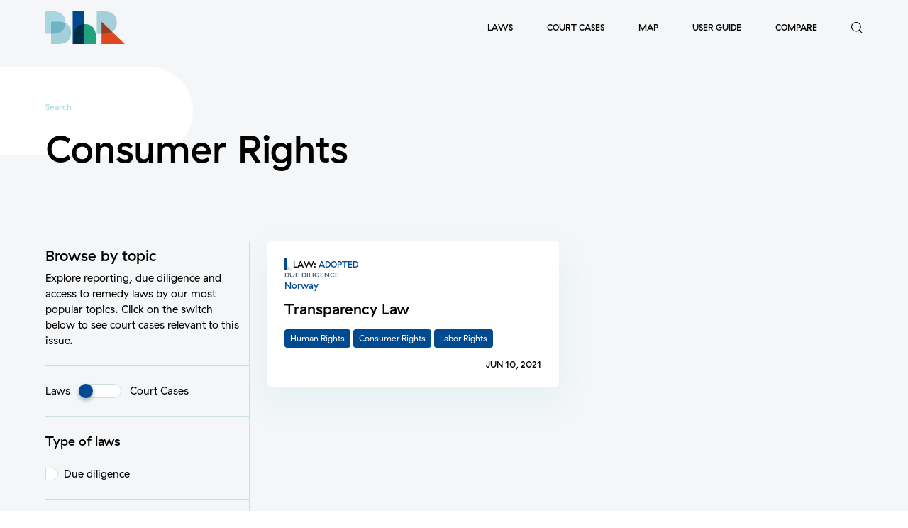

--- FILE ---
content_type: text/html; charset=utf-8
request_url: https://www.bhr-law.org/topics/consumer-rights
body_size: 137980
content:
<!DOCTYPE html><html lang="en-us"><head><meta charSet="utf-8"/><meta name="viewport" content="width=device-width"/><meta name="description" content="In today’s globalised world, corporations operate across national borders and legal systems with ease, presenting complex challenges for the protection of human rights. Embedding the corporate responsibility to protect human rights into law offers a solution."/><meta property="og:description" content="In today’s globalised world, corporations operate across national borders and legal systems with ease, presenting complex challenges for the protection of human rights. Embedding the corporate responsibility to protect human rights into law offers a solution."/><meta property="og:type" content="website"/><meta property="og:locale" content="en_US"/><meta property="og:site_name" content="BHR Law - Business and human rights in law"/><link rel="icon" href="/favicon.ico" sizes="any"/><link rel="icon" href="/icon.svg" type="image/svg+xml"/><link rel="apple-touch-icon" href="/apple-touch-icon.png"/><link rel="manifest" href="/manifest.webmanifest"/><title>Consumer Rights | BHR</title><meta name="robots" content="index,follow"/><meta property="og:title" content="Consumer Rights"/><meta name="next-head-count" content="14"/><link data-next-font="" rel="preconnect" href="/" crossorigin="anonymous"/><link rel="preload" href="/_next/static/css/d1d1209f9bc04e95.css" as="style"/><link rel="stylesheet" href="/_next/static/css/d1d1209f9bc04e95.css" data-n-g=""/><link rel="preload" href="/_next/static/css/5232fe63a92421fe.css" as="style"/><link rel="stylesheet" href="/_next/static/css/5232fe63a92421fe.css" data-n-p=""/><noscript data-n-css=""></noscript><script defer="" nomodule="" src="/_next/static/chunks/polyfills-c67a75d1b6f99dc8.js"></script><script src="/_next/static/chunks/webpack-0618c5a17d4c9cfe.js" defer=""></script><script src="/_next/static/chunks/framework-9cae1044451f60ee.js" defer=""></script><script src="/_next/static/chunks/main-f00e0c16a22be1af.js" defer=""></script><script src="/_next/static/chunks/pages/_app-21547041782e2648.js" defer=""></script><script src="/_next/static/chunks/4c744e84-ed2375d4bf55d179.js" defer=""></script><script src="/_next/static/chunks/3906-68f1688ef3c6040e.js" defer=""></script><script src="/_next/static/chunks/3793-c149c452fb46a381.js" defer=""></script><script src="/_next/static/chunks/pages/topics/%5Btopic%5D-635a324135c07bfa.js" defer=""></script><script src="/_next/static/e1Yq-MnghNuaQ_7I7jkNp/_buildManifest.js" defer=""></script><script src="/_next/static/e1Yq-MnghNuaQ_7I7jkNp/_ssgManifest.js" defer=""></script></head><body><div id="__next"><div><header class="sticky z-20 top-zero left-zero py-5 mb-5 shadow-lg shadow-black/5 bg-background-page md:shadow-none"><div class="relative"><div class="overflow-hidden"><div class="container"><div class="flex items-center justify-between"><a class="block shrink-0 mr-6" href="/"><svg width="99" height="41" viewBox="0 0 99 41" fill="none" xmlns="http://www.w3.org/2000/svg" class="w-[5rem] h-auto md:w-[7rem]"><path d="M0 27.9862V0.0138245H8.84406C8.94799 0.0138245 9.04574 0.0107962 9.14962 0.00724623C10.7696 -0.0481168 25 -0.132228 25 14C25 28.1322 10.7696 28.0481 9.14962 27.9928C9.04574 27.9892 8.94799 27.9862 8.84405 27.9862H0Z" fill="#AAD6E1"></path><g class="mix-blend-multiply"><path d="M7 40.9862V13.0138H15.8441C15.948 13.0138 16.0457 13.0108 16.1496 13.0072C17.7696 12.9519 32 12.8678 32 27C32 41.1322 17.7696 41.0481 16.1496 40.9928C16.0457 40.9892 15.948 40.9862 15.8441 40.9862H7Z" fill="#AAD6E1"></path></g><rect x="34" width="14" height="41" fill="#00498E"></rect><g class="mix-blend-multiply"><path d="M62.9862 41L35.0138 41L35.0138 32.1559C35.0138 32.052 35.0108 31.9543 35.0072 31.8504C34.9519 30.2304 34.8678 16 49 16C63.1322 16 63.0481 30.2304 62.9928 31.8504C62.9892 31.9543 62.9862 32.052 62.9862 32.1559L62.9862 41Z" fill="#22A880"></path></g><path d="M70 41V13L99 41H70Z" fill="#DF4922"></path><g class="mix-blend-multiply"><path d="M64 27.9862V0.0138245H72.8441C72.948 0.0138245 73.0457 0.0107962 73.1496 0.00724623C74.7696 -0.0481168 89 -0.132228 89 14C89 28.1322 74.7696 28.0481 73.1496 27.9928C73.0457 27.9892 72.948 27.9862 72.8441 27.9862H64Z" fill="#AAD6E1"></path></g></svg></a><div class="flex items-center -mx-5 md:-mx-6"><a class="relative uppercase leading-relaxed hidden md:block md:mx-6 before:absolute before:top-1/2 before:left-[calc(50%-.75rem)] before:w-[1.5rem] before:border-b before:border-brand-tertiary-500 before:opacity-0 before:transition-all hover:before:opacity-100 hover:before:top-full" href="/laws"><div class="leading-normal font-regular text-xs leading-loose font-medium block">Laws</div></a><a class="relative uppercase leading-relaxed hidden md:block md:mx-6 before:absolute before:top-1/2 before:left-[calc(50%-.75rem)] before:w-[1.5rem] before:border-b before:border-brand-tertiary-500 before:opacity-0 before:transition-all hover:before:opacity-100 hover:before:top-full" href="/court-cases"><div class="leading-normal font-regular text-xs leading-loose font-medium block">Court Cases</div></a><a class="relative uppercase leading-relaxed hidden md:block md:mx-6 before:absolute before:top-1/2 before:left-[calc(50%-.75rem)] before:w-[1.5rem] before:border-b before:border-brand-tertiary-500 before:opacity-0 before:transition-all hover:before:opacity-100 hover:before:top-full" href="/map"><div class="leading-normal font-regular text-xs leading-loose font-medium block">Map</div></a><a class="relative uppercase leading-relaxed hidden md:block md:mx-6 before:absolute before:top-1/2 before:left-[calc(50%-.75rem)] before:w-[1.5rem] before:border-b before:border-brand-tertiary-500 before:opacity-0 before:transition-all hover:before:opacity-100 hover:before:top-full" href="/user-guide"><div class="leading-normal font-regular text-xs leading-loose font-medium block">User Guide</div></a><a class="relative text-xs font-medium leading-loose uppercase leading-relaxed hidden md:block md:mx-6 before:absolute before:top-1/2 before:left-[calc(50%-.75rem)] before:w-[1.5rem] before:border-b before:border-brand-tertiary-500 before:opacity-0 before:transition-all hover:before:opacity-100 hover:before:top-full" href="/compare">Compare</a><a class="mx-5 md:mx-6 hover:text-brand-tertiary-500" href="/search"><svg width="30" height="31" viewBox="0 0 30 31" fill="currentColor" xmlns="http://www.w3.org/2000/svg" class="w-[1rem] h-auto transition-all"><path fill-rule="evenodd" clip-rule="evenodd" d="M13 0C5.8203 0 0 5.8203 0 13C0 20.1797 5.8203 26 13 26C15.9744 26 18.7155 25.0011 20.9062 23.3204L27.7928 30.2071L29.2071 28.7928L22.3972 21.983C24.6291 19.6488 26 16.4845 26 13C26 5.8203 20.1797 0 13 0ZM2 13C2 6.92487 6.92487 2 13 2C19.0751 2 24 6.92487 24 13C24 19.0751 19.0751 24 13 24C6.92487 24 2 19.0751 2 13Z"></path></svg></a><button type="button" class="mx-5 md:mx-6 md:hidden hover:text-brand-tertiary-500"><svg width="16" height="16" viewBox="0 0 16 16" xmlns="http://www.w3.org/2000/svg"><path d="M0 5H16" stroke="currentColor" stroke-width="1.5"></path><path d="M0 11H16" stroke="currentColor" stroke-width="1.5"></path></svg></button></div></div></div></div></div></header><header class="container SimplePageHeader_root__hEYN0 mb-10 md:mb-12"><div class="flex flex-col items-start md:justify-between md:items-center md:flex-row"><div class="grid grid-cols-1 grow shrink-0"><div role="presentation" class="col-start-1 row-start-1"><div class="h-full pb-6 w-[13rem]"><div class="h-full rounded-r-6xl bg-background-default -ml-breakoutContainer"></div></div></div><div class="col-start-1 row-start-1"><div class="pt-6 mt-6 md:w-1/2"><div class="leading-normal font-regular text-xs font-medium text-brand-primary-200">Search</div><div class="flex items-center mt-5"><h1 class="font-medium leading-tight text-4xl md:text-5xl">Consumer Rights</h1></div></div></div></div><div class="mt-7 md:justify-self-end md:max-w-1/2 md:mt-zero md:ml-7"></div></div></header><div class="container grid grid-cols-1 md:grid-cols-1/4-3/4 mb-10 md:mb-12"><div><button type="button" class="w-full mb-6 md:hidden"><div class="appearance-none py-5 border-y border-brand-primary-50 bg-background-page shadow-lg shadow-black/5 -mx-breakoutContainer"><div class="container flex justify-between items-center"><div class="leading-normal font-regular text-body font-medium">Refine your search</div><svg width="15" height="14" viewBox="0 0 15 14" fill="currentColor" xmlns="http://www.w3.org/2000/svg"><path fill-rule="evenodd" clip-rule="evenodd" d="M1 5V14H2V5H2.5C2.77612 5 3 4.77612 3 4.5V3.5C3 3.22388 2.77612 3 2.5 3H2V0H1V3H0.5C0.223877 3 0 3.22388 0 3.5V4.5C0 4.77612 0.223877 5 0.5 5H1ZM6.5 6H7V0H8V6H8.5C8.77612 6 9 6.22388 9 6.5V7.5C9 7.77612 8.77612 8 8.5 8H8V14H7V8H6.5C6.22388 8 6 7.77612 6 7.5V6.5C6 6.22388 6.22388 6 6.5 6ZM14 14H13V2H12.5C12.2239 2 12 1.77612 12 1.5V0.5C12 0.223877 12.2239 0 12.5 0H13H14H14.5C14.7761 0 15 0.223877 15 0.5V1.5C15 1.77612 14.7761 2 14.5 2H14V14Z"></path></svg></div></div></button></div><div><div class="grid items-start grid-cols-1 gap-5 md:grid-cols-2 md:pl-6 md:gap-x-5 md:gap-y-8"></div></div></div><footer class="bg-brand-primary-100 py-10" title="Business &amp; Human Rights in Law"><div class="container"><div>This is a joint initiative of the European Coalition for Corporate Justice, Public Eye, the Corporate Justice Coalition, Above Ground and the International Corporate Accountability Roundtable.</div><div class="grid gap-x-3 gap-y-7 grid-cols-1 my-10 md:grid-cols-2 lg:grid-cols-4"><nav><h5 class="font-medium leading-tight text-xl mb-5">Popular Topics</h5><ul><li class="flex font-sans list-none mb-3 last-of-type:mb-zero before:shrink-0 before:inline-block before:w-[1.2em] before:h-[1.2em] before:rounded-r-full before:mr-3 before:mt-[.2em] before:bg-background-default"><span><a class="transition-all inline-block hover:translate-x-2" href="/topics/environment">Environment</a></span></li><li class="flex font-sans list-none mb-3 last-of-type:mb-zero before:shrink-0 before:inline-block before:w-[1.2em] before:h-[1.2em] before:rounded-r-full before:mr-3 before:mt-[.2em] before:bg-background-default"><span><a class="transition-all inline-block hover:translate-x-2" href="/topics/human-rights">Human Rights</a></span></li><li class="flex font-sans list-none mb-3 last-of-type:mb-zero before:shrink-0 before:inline-block before:w-[1.2em] before:h-[1.2em] before:rounded-r-full before:mr-3 before:mt-[.2em] before:bg-background-default"><span><a class="transition-all inline-block hover:translate-x-2" href="/topics/climate-change">Climate Change</a></span></li><li class="flex font-sans list-none mb-3 last-of-type:mb-zero before:shrink-0 before:inline-block before:w-[1.2em] before:h-[1.2em] before:rounded-r-full before:mr-3 before:mt-[.2em] before:bg-background-default"><span><a class="transition-all inline-block hover:translate-x-2" href="/topics/labor-rights">Labor Rights</a></span></li><li class="flex font-sans list-none mb-3 last-of-type:mb-zero before:shrink-0 before:inline-block before:w-[1.2em] before:h-[1.2em] before:rounded-r-full before:mr-3 before:mt-[.2em] before:bg-background-default"><span><a class="transition-all inline-block hover:translate-x-2" href="/topics/criminal-offenses">Criminal Offenses</a></span></li></ul></nav><nav><h5 class="font-medium leading-tight text-xl mb-5">Follow us</h5><ul><li class="flex font-sans list-none mb-3 last-of-type:mb-zero before:shrink-0 before:inline-block before:w-[1.2em] before:h-[1.2em] before:rounded-r-full before:mr-3 before:mt-[.2em] before:bg-background-default"><span><a target="_blank" class="transition-all inline-block hover:translate-x-2" href="https://corporatejustice.org/">European Coalition for Corporate Justice</a></span></li><li class="flex font-sans list-none mb-3 last-of-type:mb-zero"><span class="inline-flex items-center mr-2"><svg stroke="currentColor" fill="currentColor" stroke-width="0" viewBox="0 0 512 512" height="18" width="18" xmlns="http://www.w3.org/2000/svg"><path d="M459.37 151.716c.325 4.548.325 9.097.325 13.645 0 138.72-105.583 298.558-298.558 298.558-59.452 0-114.68-17.219-161.137-47.106 8.447.974 16.568 1.299 25.34 1.299 49.055 0 94.213-16.568 130.274-44.832-46.132-.975-84.792-31.188-98.112-72.772 6.498.974 12.995 1.624 19.818 1.624 9.421 0 18.843-1.3 27.614-3.573-48.081-9.747-84.143-51.98-84.143-102.985v-1.299c13.969 7.797 30.214 12.67 47.431 13.319-28.264-18.843-46.781-51.005-46.781-87.391 0-19.492 5.197-37.36 14.294-52.954 51.655 63.675 129.3 105.258 216.365 109.807-1.624-7.797-2.599-15.918-2.599-24.04 0-57.828 46.782-104.934 104.934-104.934 30.213 0 57.502 12.67 76.67 33.137 23.715-4.548 46.456-13.32 66.599-25.34-7.798 24.366-24.366 44.833-46.132 57.827 21.117-2.273 41.584-8.122 60.426-16.243-14.292 20.791-32.161 39.308-52.628 54.253z"></path></svg></span><span><a target="_blank" class="transition-all inline-block hover:translate-x-2" href="https://twitter.com/@ECCJorg">@ECCJorg</a></span></li><li class="flex font-sans list-none mb-3 last-of-type:mb-zero before:shrink-0 before:inline-block before:w-[1.2em] before:h-[1.2em] before:rounded-r-full before:mr-3 before:mt-[.2em] before:bg-background-default"><span><a target="_blank" class="transition-all inline-block hover:translate-x-2" href="https://www.publiceye.ch/en/">Public Eye</a></span></li><li class="flex font-sans list-none mb-3 last-of-type:mb-zero"><span class="inline-flex items-center mr-2"><svg stroke="currentColor" fill="currentColor" stroke-width="0" viewBox="0 0 512 512" height="18" width="18" xmlns="http://www.w3.org/2000/svg"><path d="M459.37 151.716c.325 4.548.325 9.097.325 13.645 0 138.72-105.583 298.558-298.558 298.558-59.452 0-114.68-17.219-161.137-47.106 8.447.974 16.568 1.299 25.34 1.299 49.055 0 94.213-16.568 130.274-44.832-46.132-.975-84.792-31.188-98.112-72.772 6.498.974 12.995 1.624 19.818 1.624 9.421 0 18.843-1.3 27.614-3.573-48.081-9.747-84.143-51.98-84.143-102.985v-1.299c13.969 7.797 30.214 12.67 47.431 13.319-28.264-18.843-46.781-51.005-46.781-87.391 0-19.492 5.197-37.36 14.294-52.954 51.655 63.675 129.3 105.258 216.365 109.807-1.624-7.797-2.599-15.918-2.599-24.04 0-57.828 46.782-104.934 104.934-104.934 30.213 0 57.502 12.67 76.67 33.137 23.715-4.548 46.456-13.32 66.599-25.34-7.798 24.366-24.366 44.833-46.132 57.827 21.117-2.273 41.584-8.122 60.426-16.243-14.292 20.791-32.161 39.308-52.628 54.253z"></path></svg></span><span><a target="_blank" class="transition-all inline-block hover:translate-x-2" href="https://twitter.com/@publiceye_ch">@publiceye_ch</a></span></li><li class="flex font-sans list-none mb-3 last-of-type:mb-zero"><span class="inline-flex items-center mr-2"><svg stroke="currentColor" fill="currentColor" stroke-width="0" viewBox="0 0 512 512" height="18" width="18" xmlns="http://www.w3.org/2000/svg"><path d="M459.37 151.716c.325 4.548.325 9.097.325 13.645 0 138.72-105.583 298.558-298.558 298.558-59.452 0-114.68-17.219-161.137-47.106 8.447.974 16.568 1.299 25.34 1.299 49.055 0 94.213-16.568 130.274-44.832-46.132-.975-84.792-31.188-98.112-72.772 6.498.974 12.995 1.624 19.818 1.624 9.421 0 18.843-1.3 27.614-3.573-48.081-9.747-84.143-51.98-84.143-102.985v-1.299c13.969 7.797 30.214 12.67 47.431 13.319-28.264-18.843-46.781-51.005-46.781-87.391 0-19.492 5.197-37.36 14.294-52.954 51.655 63.675 129.3 105.258 216.365 109.807-1.624-7.797-2.599-15.918-2.599-24.04 0-57.828 46.782-104.934 104.934-104.934 30.213 0 57.502 12.67 76.67 33.137 23.715-4.548 46.456-13.32 66.599-25.34-7.798 24.366-24.366 44.833-46.132 57.827 21.117-2.273 41.584-8.122 60.426-16.243-14.292 20.791-32.161 39.308-52.628 54.253z"></path></svg></span><span><a target="_blank" class="transition-all inline-block hover:translate-x-2" href="https://twitter.com/@PublicEyeSuisse">@PublicEyeSuisse</a></span></li><li class="flex font-sans list-none mb-3 last-of-type:mb-zero before:shrink-0 before:inline-block before:w-[1.2em] before:h-[1.2em] before:rounded-r-full before:mr-3 before:mt-[.2em] before:bg-background-default"><span><a target="_blank" class="transition-all inline-block hover:translate-x-2" href="https://corporatejusticecoalition.org/">Corporate Justice Coalition</a></span></li><li class="flex font-sans list-none mb-3 last-of-type:mb-zero"><span class="inline-flex items-center mr-2"><svg stroke="currentColor" fill="currentColor" stroke-width="0" viewBox="0 0 512 512" height="18" width="18" xmlns="http://www.w3.org/2000/svg"><path d="M459.37 151.716c.325 4.548.325 9.097.325 13.645 0 138.72-105.583 298.558-298.558 298.558-59.452 0-114.68-17.219-161.137-47.106 8.447.974 16.568 1.299 25.34 1.299 49.055 0 94.213-16.568 130.274-44.832-46.132-.975-84.792-31.188-98.112-72.772 6.498.974 12.995 1.624 19.818 1.624 9.421 0 18.843-1.3 27.614-3.573-48.081-9.747-84.143-51.98-84.143-102.985v-1.299c13.969 7.797 30.214 12.67 47.431 13.319-28.264-18.843-46.781-51.005-46.781-87.391 0-19.492 5.197-37.36 14.294-52.954 51.655 63.675 129.3 105.258 216.365 109.807-1.624-7.797-2.599-15.918-2.599-24.04 0-57.828 46.782-104.934 104.934-104.934 30.213 0 57.502 12.67 76.67 33.137 23.715-4.548 46.456-13.32 66.599-25.34-7.798 24.366-24.366 44.833-46.132 57.827 21.117-2.273 41.584-8.122 60.426-16.243-14.292 20.791-32.161 39.308-52.628 54.253z"></path></svg></span><span><a target="_blank" class="transition-all inline-block hover:translate-x-2" href="https://twitter.com/@CorpJusticeUK">@CorpJusticeUK</a></span></li><li class="flex font-sans list-none mb-3 last-of-type:mb-zero before:shrink-0 before:inline-block before:w-[1.2em] before:h-[1.2em] before:rounded-r-full before:mr-3 before:mt-[.2em] before:bg-background-default"><span><a target="_blank" class="transition-all inline-block hover:translate-x-2" href="https://aboveground.ngo/">Above Ground</a></span></li><li class="flex font-sans list-none mb-3 last-of-type:mb-zero"><span class="inline-flex items-center mr-2"><svg stroke="currentColor" fill="currentColor" stroke-width="0" viewBox="0 0 512 512" height="18" width="18" xmlns="http://www.w3.org/2000/svg"><path d="M459.37 151.716c.325 4.548.325 9.097.325 13.645 0 138.72-105.583 298.558-298.558 298.558-59.452 0-114.68-17.219-161.137-47.106 8.447.974 16.568 1.299 25.34 1.299 49.055 0 94.213-16.568 130.274-44.832-46.132-.975-84.792-31.188-98.112-72.772 6.498.974 12.995 1.624 19.818 1.624 9.421 0 18.843-1.3 27.614-3.573-48.081-9.747-84.143-51.98-84.143-102.985v-1.299c13.969 7.797 30.214 12.67 47.431 13.319-28.264-18.843-46.781-51.005-46.781-87.391 0-19.492 5.197-37.36 14.294-52.954 51.655 63.675 129.3 105.258 216.365 109.807-1.624-7.797-2.599-15.918-2.599-24.04 0-57.828 46.782-104.934 104.934-104.934 30.213 0 57.502 12.67 76.67 33.137 23.715-4.548 46.456-13.32 66.599-25.34-7.798 24.366-24.366 44.833-46.132 57.827 21.117-2.273 41.584-8.122 60.426-16.243-14.292 20.791-32.161 39.308-52.628 54.253z"></path></svg></span><span><a target="_blank" class="transition-all inline-block hover:translate-x-2" href="https://twitter.com/@AboveGroundNGO">@AboveGroundNGO</a></span></li><li class="flex font-sans list-none mb-3 last-of-type:mb-zero before:shrink-0 before:inline-block before:w-[1.2em] before:h-[1.2em] before:rounded-r-full before:mr-3 before:mt-[.2em] before:bg-background-default"><span><a target="_blank" class="transition-all inline-block hover:translate-x-2" href="https://icar.ngo/">International Corporate Accountability Roundtable</a></span></li><li class="flex font-sans list-none mb-3 last-of-type:mb-zero"><span class="inline-flex items-center mr-2"><svg stroke="currentColor" fill="currentColor" stroke-width="0" viewBox="0 0 512 512" height="18" width="18" xmlns="http://www.w3.org/2000/svg"><path d="M459.37 151.716c.325 4.548.325 9.097.325 13.645 0 138.72-105.583 298.558-298.558 298.558-59.452 0-114.68-17.219-161.137-47.106 8.447.974 16.568 1.299 25.34 1.299 49.055 0 94.213-16.568 130.274-44.832-46.132-.975-84.792-31.188-98.112-72.772 6.498.974 12.995 1.624 19.818 1.624 9.421 0 18.843-1.3 27.614-3.573-48.081-9.747-84.143-51.98-84.143-102.985v-1.299c13.969 7.797 30.214 12.67 47.431 13.319-28.264-18.843-46.781-51.005-46.781-87.391 0-19.492 5.197-37.36 14.294-52.954 51.655 63.675 129.3 105.258 216.365 109.807-1.624-7.797-2.599-15.918-2.599-24.04 0-57.828 46.782-104.934 104.934-104.934 30.213 0 57.502 12.67 76.67 33.137 23.715-4.548 46.456-13.32 66.599-25.34-7.798 24.366-24.366 44.833-46.132 57.827 21.117-2.273 41.584-8.122 60.426-16.243-14.292 20.791-32.161 39.308-52.628 54.253z"></path></svg></span><span><a target="_blank" class="transition-all inline-block hover:translate-x-2" href="https://twitter.com/@theICAR">@theICAR</a></span></li></ul></nav><nav><h5 class="font-medium leading-tight text-xl mb-5"></h5><ul></ul></nav><nav><h5 class="font-medium leading-tight text-xl mb-5">Contact us</h5><ul><li class="flex font-sans list-none mb-3 last-of-type:mb-zero before:shrink-0 before:inline-block before:w-[1.2em] before:h-[1.2em] before:rounded-r-full before:mr-3 before:mt-[.2em] before:bg-brand-tertiary-500"><span><a class="transition-all inline-block hover:translate-x-2" href="mailto:info@bhr-law.org">info@bhr-law.org</a></span></li></ul><div class="mt-5"></div></nav></div><div class="flex justify-between items-center w-full"><div class="flex items-center"><a target="_blank" class="mr-6" href="https://corporatejustice.org/privacy-policy/">Privacy Policy</a></div><a href="https://stereo.agency">Design by stereo agency</a></div></div></footer></div></div><script id="__NEXT_DATA__" type="application/json">{"props":{"pageProps":{"topic":"consumer-rights","cacheSnapshot":"{\"cache\":{\"allLaw_0f239_bf21a\":[{\"__typename\":\"Law\",\"_id\":\"02787e5e-cfd9-4f23-a876-49cbe2302425\",\"tags\":[{\"__typename\":\"Tag\",\"_id\":\"human-rights\",\"_type\":\"tag\",\"value\":{\"__typename\":\"Slug\",\"current\":\"human-rights\"},\"label\":\"Human Rights\",\"_key\":null},{\"__typename\":\"Tag\",\"_id\":\"environment\",\"_type\":\"tag\",\"value\":{\"__typename\":\"Slug\",\"current\":\"environment\"},\"label\":\"Environment\",\"_key\":null},{\"__typename\":\"Tag\",\"_id\":\"climate\",\"_type\":\"tag\",\"value\":{\"__typename\":\"Slug\",\"current\":\"climate\"},\"label\":\"Climate \",\"_key\":null}],\"_type\":\"law\",\"_updatedAt\":\"2024-06-21T15:03:39Z\",\"_createdAt\":\"2022-02-21T09:51:24Z\",\"area\":{\"__typename\":\"Area\",\"_type\":\"area\",\"type\":\"region\",\"country\":null,\"region\":\"EU\"},\"scopes\":[{\"__typename\":\"LawScopeImplementation\",\"_key\":\"f52604ab9033\",\"scope\":{\"__typename\":\"LawScope\",\"_type\":\"lawScope\",\"category\":\"obligations\",\"title\":\"Reporting\",\"descriptionRaw\":[{\"children\":[{\"_type\":\"span\",\"marks\":[],\"text\":\"Companies must publish their due diligence strategy annually\",\"_key\":\"56e60963d5b6\"}],\"level\":1,\"_type\":\"block\",\"style\":\"normal\",\"_key\":\"ddd7b27b4658\",\"listItem\":\"bullet\",\"markDefs\":[]},{\"style\":\"normal\",\"_key\":\"56e58b9bdc5d\",\"listItem\":\"bullet\",\"markDefs\":[],\"children\":[{\"text\":\"Companies not subject to the CSRD must publish an annual statement\\n\",\"_key\":\"77add72f8a6b\",\"_type\":\"span\",\"marks\":[]}],\"level\":1,\"_type\":\"block\"}]},\"_type\":\"lawScopeImplementation\",\"status\":\"present\"},{\"__typename\":\"LawScopeImplementation\",\"_key\":\"e650e71520d0\",\"scope\":{\"__typename\":\"LawScope\",\"_type\":\"lawScope\",\"category\":\"obligations\",\"title\":\"Due Diligence\",\"descriptionRaw\":[{\"_type\":\"block\",\"style\":\"normal\",\"_key\":\"bdfe9a90082d\",\"listItem\":\"bullet\",\"markDefs\":[],\"children\":[{\"marks\":[],\"text\":\"Obligation to integrate due diligence into the company’s policy, including a code of conduct\",\"_key\":\"13c6ddda4b40\",\"_type\":\"span\"}],\"level\":1},{\"style\":\"normal\",\"_key\":\"09244dc7116f\",\"listItem\":\"bullet\",\"markDefs\":[],\"children\":[{\"_key\":\"a59281923405\",\"_type\":\"span\",\"marks\":[],\"text\":\"Obligation to identify risks and impacts along the value chain (severe impacts for high-risk companies)\"}],\"level\":1,\"_type\":\"block\"},{\"markDefs\":[],\"children\":[{\"text\":\"Obligation to prevent risks through prevention plans, contractual assurances, investments and SME support\",\"_key\":\"8e45cf8431ee\",\"_type\":\"span\",\"marks\":[]}],\"level\":1,\"_type\":\"block\",\"style\":\"normal\",\"_key\":\"e97146c773dc\",\"listItem\":\"bullet\"},{\"level\":1,\"_type\":\"block\",\"style\":\"normal\",\"_key\":\"d722106fe20e\",\"listItem\":\"bullet\",\"markDefs\":[],\"children\":[{\"_key\":\"417b1b0dd3db\",\"_type\":\"span\",\"marks\":[],\"text\":\"Possibility to suspend contractual relations in case of non-compliance\"}]},{\"level\":1,\"_type\":\"block\",\"style\":\"normal\",\"_key\":\"296ab8c7511a\",\"listItem\":\"bullet\",\"markDefs\":[],\"children\":[{\"_type\":\"span\",\"marks\":[],\"text\":\"Obligation to cease or minimize impacts through corrective plans, contractual assurances, investments and SME support\",\"_key\":\"48d8f321b43f\"}]},{\"style\":\"normal\",\"_key\":\"b089f31e7848\",\"listItem\":\"bullet\",\"markDefs\":[],\"children\":[{\"text\":\"For financial institutions, due diligence does not cover SME clients and impacts need to be identified only before providing the financial service\\n\",\"_key\":\"ae53d30a0b1e\",\"_type\":\"span\",\"marks\":[]}],\"level\":1,\"_type\":\"block\"}]},\"_type\":\"lawScopeImplementation\",\"status\":\"present\"},{\"__typename\":\"LawScopeImplementation\",\"_key\":\"0b7d392df793\",\"scope\":{\"__typename\":\"LawScope\",\"_type\":\"lawScope\",\"category\":\"obligations\",\"title\":\"Other\",\"descriptionRaw\":[{\"style\":\"normal\",\"_key\":\"6c594cfa4ca7\",\"listItem\":\"bullet\",\"markDefs\":[],\"children\":[{\"text\":\"Meaningful engagement with stakeholders: companies are required to consult their stakeholders (subsidiaries’ employees, individuals, groups, communities, entities potentially affected) when assessing and prioritising impacts; developing prevention and corrective action plans. Meaningful stakeholder engagement is also required when considering to disengage from a business relationship due to risks or impacts that cannot be appropriately mitigated; when adopting remediation measures and, where appropriate, when developing indicators for monitoring. \",\"_key\":\"3c8278a95f05\",\"_type\":\"span\",\"marks\":[]}],\"level\":1,\"_type\":\"block\"},{\"_key\":\"ddd3733fad44\",\"listItem\":\"bullet\",\"markDefs\":[],\"children\":[{\"_key\":\"7fb113674153\",\"_type\":\"span\",\"marks\":[],\"text\":\"Grievance Mechanisms: companies must set up complaints procedures for affected persons, trade unions and workers’ representatives, including human rights defenders, as well as representatives for individuals working in the value chain, and CSOs active in areas related to the company’s work. Recourse to the complaints mechanism does not prevent recourse to judicial procedures.\\n\"}],\"level\":1,\"_type\":\"block\",\"style\":\"normal\"}]},\"_type\":\"lawScopeImplementation\",\"status\":\"present\"},{\"__typename\":\"LawScopeImplementation\",\"_key\":\"29092016040a\",\"scope\":{\"__typename\":\"LawScope\",\"_type\":\"lawScope\",\"category\":\"normative_scope\",\"title\":\"Human Rights\",\"descriptionRaw\":[{\"_type\":\"block\",\"style\":\"normal\",\"_key\":\"1ef7e476a85f\",\"listItem\":\"bullet\",\"markDefs\":[],\"children\":[{\"_key\":\"d3c42fa59e6c\",\"_type\":\"span\",\"marks\":[],\"text\":\"The Annex includes a comprehensive list of human rights and labor rights violations, and refers to relevant UN and ILO Conventions\"}],\"level\":1}]},\"_type\":\"lawScopeImplementation\",\"status\":\"present\"},{\"__typename\":\"LawScopeImplementation\",\"_key\":\"8f84b794d12a\",\"scope\":{\"__typename\":\"LawScope\",\"_type\":\"lawScope\",\"category\":\"normative_scope\",\"title\":\"Environment\",\"descriptionRaw\":[{\"_type\":\"block\",\"style\":\"normal\",\"_key\":\"56294019ecb3\",\"listItem\":\"bullet\",\"markDefs\":[],\"children\":[{\"_type\":\"span\",\"marks\":[],\"text\":\"The Annex covers a list of environment violations, including environmental impacts with human rights consequences\",\"_key\":\"cfa1b7f7022c\"}],\"level\":1},{\"level\":1,\"_type\":\"block\",\"style\":\"normal\",\"_key\":\"1831afd3fc8e\",\"listItem\":\"bullet\",\"markDefs\":[],\"children\":[{\"_type\":\"span\",\"marks\":[],\"text\":\"Climate impacts are not included in the due diligence duty as such, and the Paris Agreement was not included in the normative Annex \",\"_key\":\"dd6958848697\"}]}]},\"_type\":\"lawScopeImplementation\",\"status\":\"present\"},{\"__typename\":\"LawScopeImplementation\",\"_key\":\"4b969d658c89\",\"scope\":{\"__typename\":\"LawScope\",\"_type\":\"lawScope\",\"category\":\"normative_scope\",\"title\":\"Climate \",\"descriptionRaw\":[{\"children\":[{\"marks\":[],\"text\":\"Companies are required to adopt and put into effect climate transition plans to ensure that their business model and strategy are compatible with the sustainable economy transition, the objectives of limiting global warming to 1.5ºC and the EU’s pledge to achieve climate neutrality by 2050\",\"_key\":\"f3a3f7c995b0\",\"_type\":\"span\"}],\"level\":1,\"_type\":\"block\",\"style\":\"normal\",\"_key\":\"92b709b79ac8\",\"listItem\":\"bullet\",\"markDefs\":[]},{\"style\":\"normal\",\"_key\":\"5411bd78939d\",\"listItem\":\"bullet\",\"markDefs\":[],\"children\":[{\"_type\":\"span\",\"marks\":[],\"text\":\"Requirements for the plan include setting time-bound absolute emissions targets (scope 1, 2 and 3 emissions) describe the decarbonisation levers and take implementing actions, as well as  adjusting the company's business model accordingly\",\"_key\":\"04826dd7646c\"}],\"level\":1,\"_type\":\"block\"},{\"_key\":\"69ba10b822ae\",\"listItem\":\"bullet\",\"markDefs\":[],\"children\":[{\"_type\":\"span\",\"marks\":[],\"text\":\"Climate transitions plans are not part of the overall due diligence duty and are therefore not covered by civil liability provisions \",\"_key\":\"72d2b5f12423\"}],\"level\":1,\"_type\":\"block\",\"style\":\"normal\"},{\"_type\":\"block\",\"style\":\"normal\",\"_key\":\"69fa834e1f03\",\"listItem\":\"bullet\",\"markDefs\":[],\"children\":[{\"marks\":[],\"text\":\" The adoption and design of transition plans will be monitored by national supervisory authorities\",\"_key\":\"f8da7c0c6d7b\",\"_type\":\"span\"}],\"level\":1}]},\"_type\":\"lawScopeImplementation\",\"status\":\"partial_or_unclear\"},{\"__typename\":\"LawScopeImplementation\",\"_key\":\"665feff1ed88\",\"scope\":{\"__typename\":\"LawScope\",\"_type\":\"lawScope\",\"category\":\"normative_scope\",\"title\":\"Broad ranging\",\"descriptionRaw\":null},\"_type\":\"lawScopeImplementation\",\"status\":\"present\"},{\"__typename\":\"LawScopeImplementation\",\"_key\":\"57ccb40c8592\",\"scope\":{\"__typename\":\"LawScope\",\"_type\":\"lawScope\",\"category\":\"value_chain_scope\",\"title\":\"Own Operations\",\"descriptionRaw\":null},\"_type\":\"lawScopeImplementation\",\"status\":\"present\"},{\"__typename\":\"LawScopeImplementation\",\"_key\":\"659436abd11c\",\"scope\":{\"__typename\":\"LawScope\",\"_type\":\"lawScope\",\"category\":\"value_chain_scope\",\"title\":\"Business partners\",\"descriptionRaw\":[{\"style\":\"normal\",\"_key\":\"e233009df3a4\",\"listItem\":\"bullet\",\"markDefs\":[],\"children\":[{\"_type\":\"span\",\"marks\":[],\"text\":\"Due diligence obligations extend to the company's business partners but only those that are in their \\\"chain of activities\\\"\",\"_key\":\"f1783a41acb5\"}],\"level\":1,\"_type\":\"block\"}]},\"_type\":\"lawScopeImplementation\",\"status\":\"partial_or_unclear\"},{\"__typename\":\"LawScopeImplementation\",\"_key\":\"911d3d726e59\",\"scope\":{\"__typename\":\"LawScope\",\"_type\":\"lawScope\",\"category\":\"value_chain_scope\",\"title\":\"Chain of activities\",\"descriptionRaw\":[{\"style\":\"normal\",\"_key\":\"36f7cb20ae40\",\"listItem\":\"bullet\",\"markDefs\":[],\"children\":[{\"_type\":\"span\",\"marks\":[],\"text\":\"Activities of a company’s upstream business partners related to the design, extraction, sourcing, manufacture, transport, storage and supply of raw materials, products or parts and the development of a product or service \",\"_key\":\"d52fa8df1d87\"}],\"level\":1,\"_type\":\"block\"},{\"_key\":\"42bc52de4925\",\"listItem\":\"bullet\",\"markDefs\":[],\"children\":[{\"marks\":[],\"text\":\"Activities of a company’s downstream business partners related to the distribution, transport and storage of a product of that company, where the business partners carry out those activities for the company\",\"_key\":\"3a28d3391d86\",\"_type\":\"span\"}],\"level\":1,\"_type\":\"block\",\"style\":\"normal\"}]},\"_type\":\"lawScopeImplementation\",\"status\":\"partial_or_unclear\"},{\"__typename\":\"LawScopeImplementation\",\"_key\":\"1b5e0671e6e4\",\"scope\":{\"__typename\":\"LawScope\",\"_type\":\"lawScope\",\"category\":\"company_scope\",\"title\":\"Large Companies\",\"descriptionRaw\":[{\"_key\":\"0963032863f4\",\"listItem\":\"bullet\",\"markDefs\":[],\"children\":[{\"_type\":\"span\",\"marks\":[],\"text\":\"Covers companies with over 1.000 employees and over 450 million euros turnover\",\"_key\":\"65033c08d30c\"}],\"level\":1,\"_type\":\"block\",\"style\":\"normal\"},{\"listItem\":\"bullet\",\"markDefs\":[],\"children\":[{\"text\":\"Applies to non-EU companies having generated over 450 million euros turnover in the EU in the preceding financial year\",\"_key\":\"f7115b381c96\",\"_type\":\"span\",\"marks\":[]}],\"level\":1,\"_type\":\"block\",\"style\":\"normal\",\"_key\":\"60e021cf458c\"},{\"level\":1,\"_type\":\"block\",\"style\":\"normal\",\"_key\":\"26fe2d628771\",\"listItem\":\"bullet\",\"markDefs\":[],\"children\":[{\"_type\":\"span\",\"marks\":[],\"text\":\"Does not cover all \\\"large\\\" companies as defined in EU law (over 250 employees, 50 million euros turnover or 43 million euros balance sheet)\",\"_key\":\"e7110ee3f5e6\"}]},{\"listItem\":\"bullet\",\"markDefs\":[],\"children\":[{\"_type\":\"span\",\"marks\":[],\"text\":\"The directive provides for a staggered implementation in three phases: in 2027, companies with \u003e5.000 employees and 1.5B turnover; in 2028, companies with \u003e3.000 employees and 900M turnover; in 2029, all companies with \u003e1.000 employees and 450M turnover \",\"_key\":\"4c141d6f8550\"}],\"level\":1,\"_type\":\"block\",\"style\":\"normal\",\"_key\":\"5fc64cf90381\"}]},\"_type\":\"lawScopeImplementation\",\"status\":\"partial_or_unclear\"},{\"__typename\":\"LawScopeImplementation\",\"_key\":\"4ad19ce7cc3c\",\"scope\":{\"__typename\":\"LawScope\",\"_type\":\"lawScope\",\"category\":\"company_scope\",\"title\":\"SMEs\",\"descriptionRaw\":null},\"_type\":\"lawScopeImplementation\",\"status\":\"not_present\"},{\"__typename\":\"LawScopeImplementation\",\"_key\":\"730468c355b7\",\"scope\":{\"__typename\":\"LawScope\",\"_type\":\"lawScope\",\"category\":\"company_scope\",\"title\":\"All sectors\",\"descriptionRaw\":null},\"_type\":\"lawScopeImplementation\",\"status\":\"present\"},{\"__typename\":\"LawScopeImplementation\",\"_key\":\"ca46b44f372c\",\"scope\":{\"__typename\":\"LawScope\",\"_type\":\"lawScope\",\"category\":\"administrative_enforcement\",\"title\":\"Monitoring\",\"descriptionRaw\":[{\"style\":\"normal\",\"_key\":\"79ac9da2978a\",\"listItem\":\"bullet\",\"markDefs\":[],\"children\":[{\"_type\":\"span\",\"marks\":[],\"text\":\"Member states must designate supervisory authorities\",\"_key\":\"886d957461ee\"}],\"level\":1,\"_type\":\"block\"},{\"markDefs\":[],\"children\":[{\"text\":\"Supervisory authorities may initiate investigations on their own motion or following substantiated concerns submitted by natural and legal persons\",\"_key\":\"61dc5b37cc27\",\"_type\":\"span\",\"marks\":[]}],\"level\":1,\"_type\":\"block\",\"style\":\"normal\",\"_key\":\"54c87654f9e3\",\"listItem\":\"bullet\"},{\"style\":\"normal\",\"_key\":\"ba9d3600f86f\",\"listItem\":\"bullet\",\"markDefs\":[],\"children\":[{\"marks\":[],\"text\":\"Supervisory authorities may order the cessation of infringements, abstention from repetition, remedial action and interim measures\",\"_key\":\"a3aad864409b\",\"_type\":\"span\"}],\"level\":1,\"_type\":\"block\"},{\"listItem\":\"bullet\",\"markDefs\":[],\"children\":[{\"_type\":\"span\",\"marks\":[],\"text\":\"The European Commission will establish an European Network of Supervisory Authorities to facilitate cooperation between national authorities \\n\",\"_key\":\"7afc19df696a\"}],\"level\":1,\"_type\":\"block\",\"style\":\"normal\",\"_key\":\"20332f78ea65\"}]},\"_type\":\"lawScopeImplementation\",\"status\":\"present\"},{\"__typename\":\"LawScopeImplementation\",\"_key\":\"c3eea903046d\",\"scope\":{\"__typename\":\"LawScope\",\"_type\":\"lawScope\",\"category\":\"administrative_enforcement\",\"title\":\"Administrative Sanctions\",\"descriptionRaw\":[{\"level\":1,\"_type\":\"block\",\"style\":\"normal\",\"_key\":\"5f4b6b98b800\",\"listItem\":\"bullet\",\"markDefs\":[],\"children\":[{\"_key\":\"20c688509366\",\"_type\":\"span\",\"marks\":[],\"text\":\"Supervisory authorities may impose pecuniary sanctions\"}]},{\"_type\":\"block\",\"style\":\"normal\",\"_key\":\"67ed1e29418f\",\"listItem\":\"bullet\",\"markDefs\":[],\"children\":[{\"text\":\"Sanctions must be effective, proportionate and dissuasive\",\"_key\":\"a50e639f8ce0\",\"_type\":\"span\",\"marks\":[]}],\"level\":1},{\"markDefs\":[],\"children\":[{\"_type\":\"span\",\"marks\":[],\"text\":\"Aggravating and mitigating factors must be taken into account when imposing sanctions, including the nature and duration of the infringement, severity of the impact and previous efforts for mitigation\",\"_key\":\"3b7d447460f4\"}],\"level\":1,\"_type\":\"block\",\"style\":\"normal\",\"_key\":\"a53e97117232\",\"listItem\":\"bullet\"},{\"listItem\":\"bullet\",\"markDefs\":[],\"children\":[{\"_type\":\"span\",\"marks\":[],\"text\":\"Pecuniary sanctions must be based on the company’s net wordlwide turnover and may not be capped below 5% of turnover \",\"_key\":\"7a544bd9803a\"}],\"level\":1,\"_type\":\"block\",\"style\":\"normal\",\"_key\":\"109f6a187da1\"},{\"children\":[{\"text\":\"Sanctions should be published\",\"_key\":\"90ec63c0d13b\",\"_type\":\"span\",\"marks\":[]}],\"level\":1,\"_type\":\"block\",\"style\":\"normal\",\"_key\":\"85e3569c5757\",\"listItem\":\"bullet\",\"markDefs\":[]},{\"style\":\"normal\",\"_key\":\"bcb73bd8de3d\",\"listItem\":\"bullet\",\"markDefs\":[],\"children\":[{\"text\":\"Companies applying for public support must prove they have not been sanctioned for failing to comply with due diligence obligations\",\"_key\":\"bd7d1777c35e\",\"_type\":\"span\",\"marks\":[]}],\"level\":1,\"_type\":\"block\"},{\"_type\":\"block\",\"style\":\"normal\",\"_key\":\"c29fff56723b\",\"listItem\":\"bullet\",\"markDefs\":[],\"children\":[{\"_key\":\"3e0537037350\",\"_type\":\"span\",\"marks\":[],\"text\":\"No exclusion from public procurement\\n\"}],\"level\":1}]},\"_type\":\"lawScopeImplementation\",\"status\":\"present\"},{\"__typename\":\"LawScopeImplementation\",\"_key\":\"298671140118\",\"scope\":{\"__typename\":\"LawScope\",\"_type\":\"lawScope\",\"category\":\"judicial_enforcement\",\"title\":\"Civil Liability \",\"descriptionRaw\":[{\"markDefs\":[],\"children\":[{\"marks\":[],\"text\":\"Liability for damages caused or jointly caused by a company to natural or legal persons and due to intentional or negligent failure to comply with due diligence obligations \",\"_key\":\"11b4f4305263\",\"_type\":\"span\"}],\"level\":1,\"_type\":\"block\",\"style\":\"normal\",\"_key\":\"bb3c0f2d1cc9\",\"listItem\":\"bullet\"},{\"_key\":\"b96e664a97d6\",\"listItem\":\"bullet\",\"markDefs\":[],\"children\":[{\"_key\":\"6fbd359e9f2e\",\"_type\":\"span\",\"marks\":[],\"text\":\"No liability for damages caused only by the company's business partners in its chain of activities (so called \\\"directly linked to\\\" in OECD framework)\"}],\"level\":1,\"_type\":\"block\",\"style\":\"normal\"},{\"style\":\"normal\",\"_key\":\"3da0b0f73497\",\"listItem\":\"bullet\",\"markDefs\":[],\"children\":[{\"_key\":\"be50c4a38e66\",\"_type\":\"span\",\"marks\":[],\"text\":\"Participation in industry, multi-stakeholders initiatives, audits and contractual clauses does not prevent companies from being held liable\"}],\"level\":1,\"_type\":\"block\"}]},\"_type\":\"lawScopeImplementation\",\"status\":\"present\"},{\"__typename\":\"LawScopeImplementation\",\"_key\":\"0d25bbc873ea\",\"scope\":{\"__typename\":\"LawScope\",\"_type\":\"lawScope\",\"category\":\"judicial_enforcement\",\"title\":\"Facilitating Access to Justice\",\"descriptionRaw\":[{\"children\":[{\"_type\":\"span\",\"marks\":[],\"text\":\"Access to evidence, national judges can compel companies to disclose relevant evidence required as proof in a claim brought against them\",\"_key\":\"4ba06d06dcb5\"}],\"level\":1,\"_type\":\"block\",\"style\":\"normal\",\"_key\":\"c1114b137025\",\"listItem\":\"bullet\",\"markDefs\":[]},{\"_key\":\"c84e378cf3bc\",\"listItem\":\"bullet\",\"markDefs\":[],\"children\":[{\"_type\":\"span\",\"marks\":[],\"text\":\"The time limit for victim plaintiffs to bring claims in EU courts might not be less than five years\",\"_key\":\"914aed0f6ecc\"}],\"level\":1,\"_type\":\"block\",\"style\":\"normal\"},{\"_type\":\"block\",\"style\":\"normal\",\"_key\":\"18aa65d20b0c\",\"listItem\":\"bullet\",\"markDefs\":[],\"children\":[{\"_key\":\"82f1d1c6ee8b\",\"_type\":\"span\",\"marks\":[],\"text\":\"NGOs, trade unsiona and national human rights institutions may, under certain conditions, represent victims plaintiffs in their judicial cases \"}],\"level\":1},{\"style\":\"normal\",\"_key\":\"94d4dd987b4e\",\"listItem\":\"bullet\",\"markDefs\":[],\"children\":[{\"marks\":[],\"text\":\"National courts may issue injunctive measures ordering to cease potentially harmful activities whilst a case is ongoing \",\"_key\":\"3caf449570de\",\"_type\":\"span\"}],\"level\":1,\"_type\":\"block\"},{\"children\":[{\"_type\":\"span\",\"marks\":[],\"text\":\"Member States must ensure that financial costs of proceeding are not prohibitively expensive for victim plaintiffs \",\"_key\":\"eaa7f5db3138\"}],\"level\":1,\"_type\":\"block\",\"style\":\"normal\",\"_key\":\"124983750a9c\",\"listItem\":\"bullet\",\"markDefs\":[]},{\"style\":\"normal\",\"_key\":\"c55114ea6fff\",\"listItem\":\"bullet\",\"markDefs\":[],\"children\":[{\"_key\":\"a0a9c0c86188\",\"_type\":\"span\",\"marks\":[],\"text\":\"Civil liability rules are of overriding mandatory application where the law applicable to claims may be a non-EU one\\n\"}],\"level\":1,\"_type\":\"block\"}]},\"_type\":\"lawScopeImplementation\",\"status\":\"present\"}],\"slug\":{\"__typename\":\"Slug\",\"current\":\"corporate-sustainability-due-diligence-directive\"},\"dateOfAdoption\":\"2024-05-24\",\"lawObligationLevel\":\"due_diligence_and_remedy\",\"name\":\"Corporate Sustainability Due Diligence Directive\",\"longName\":\"Directive of the European Parliament and of the Council on Corporate Sustainability Due Diligence and amending Directive (EU) 2019/1937\",\"status\":\"adopted\"},{\"__typename\":\"Law\",\"_id\":\"04d25ad0-b8e6-4c69-b797-4bb7d11da566\",\"tags\":[{\"__typename\":\"Tag\",\"_id\":\"labor-rights\",\"_type\":\"tag\",\"value\":{\"__typename\":\"Slug\",\"current\":\"labor-rights\"},\"label\":\"Labor Rights\",\"_key\":null}],\"_type\":\"law\",\"_updatedAt\":\"2023-12-07T17:22:45Z\",\"_createdAt\":\"2023-05-03T18:34:22Z\",\"area\":{\"__typename\":\"Area\",\"_type\":\"area\",\"type\":\"country\",\"country\":\"US\",\"region\":null},\"scopes\":[{\"__typename\":\"LawScopeImplementation\",\"_key\":\"7d48cce637e1\",\"scope\":{\"__typename\":\"LawScope\",\"_type\":\"lawScope\",\"category\":\"obligations\",\"title\":\"Reporting\",\"descriptionRaw\":[{\"_type\":\"block\",\"style\":\"normal\",\"_key\":\"bc2ad324e8bf\",\"markDefs\":[],\"children\":[{\"text\":\"Garment manufacturers and garment contractors would be required to register with the Department of labor. Registration would include providing information about:\",\"_key\":\"08a9439874310\",\"_type\":\"span\",\"marks\":[]}]},{\"_key\":\"434e806ea2ce\",\"listItem\":\"bullet\",\"markDefs\":[],\"children\":[{\"marks\":[],\"text\":\"the company and its owners\",\"_key\":\"48eb3ad75340\",\"_type\":\"span\"}],\"level\":1,\"_type\":\"block\",\"style\":\"normal\"},{\"children\":[{\"marks\":[],\"text\":\"garment contractors and subcontractors and the contractual relationships with those contractors \",\"_key\":\"5d0445180b7e\",\"_type\":\"span\"}],\"level\":1,\"_type\":\"block\",\"style\":\"normal\",\"_key\":\"a2c5bd9d7cc5\",\"listItem\":\"bullet\",\"markDefs\":[]},{\"level\":1,\"_type\":\"block\",\"style\":\"normal\",\"_key\":\"7de3577498b5\",\"listItem\":\"bullet\",\"markDefs\":[],\"children\":[{\"text\":\"any labor law violations by the registrant or their subcontractors in the last three years.\",\"_key\":\"31c7ab765ff0\",\"_type\":\"span\",\"marks\":[]}]}]},\"_type\":\"lawScopeImplementation\",\"status\":\"present\"},{\"__typename\":\"LawScopeImplementation\",\"_key\":\"0d21c14a5a98\",\"scope\":{\"__typename\":\"LawScope\",\"_type\":\"lawScope\",\"category\":\"normative_scope\",\"title\":\"Human Rights\",\"descriptionRaw\":[{\"_key\":\"6fff1d0b467d\",\"markDefs\":[],\"children\":[{\"_type\":\"span\",\"marks\":[],\"text\":\"The FABRIC Act aims to address wage theft in the U.S. garment industry. Specifically, the FABRIC Act would prohibit “piece rate” payment to employees of garment manufacturers or garment contractors. Instead, garment manufacturers and garment contractors would be required to pay garment workers in the U.S. an hourly rate that is compliant with the U.S. minimum wage.\",\"_key\":\"cb6ad93793820\"}],\"_type\":\"block\",\"style\":\"normal\"}]},\"_type\":\"lawScopeImplementation\",\"status\":\"present\"},{\"__typename\":\"LawScopeImplementation\",\"_key\":\"533ffecf5e6c\",\"scope\":{\"__typename\":\"LawScope\",\"_type\":\"lawScope\",\"category\":\"normative_scope\",\"title\":\"Broad ranging\",\"descriptionRaw\":null},\"_type\":\"lawScopeImplementation\",\"status\":\"not_present\"},{\"__typename\":\"LawScopeImplementation\",\"_key\":\"2abc06d33b1d\",\"scope\":{\"__typename\":\"LawScope\",\"_type\":\"lawScope\",\"category\":\"company_scope\",\"title\":\"Large Companies\",\"descriptionRaw\":null},\"_type\":\"lawScopeImplementation\",\"status\":\"present\"},{\"__typename\":\"LawScopeImplementation\",\"_key\":\"6b43f2fd30d7\",\"scope\":{\"__typename\":\"LawScope\",\"_type\":\"lawScope\",\"category\":\"company_scope\",\"title\":\"SMEs\",\"descriptionRaw\":null},\"_type\":\"lawScopeImplementation\",\"status\":\"present\"},{\"__typename\":\"LawScopeImplementation\",\"_key\":\"25bb59625ef9\",\"scope\":{\"__typename\":\"LawScope\",\"_type\":\"lawScope\",\"category\":\"company_scope\",\"title\":\"All sectors\",\"descriptionRaw\":[{\"style\":\"normal\",\"_key\":\"42d0940b8f7f\",\"listItem\":\"bullet\",\"markDefs\":[],\"children\":[{\"text\":\"The FABRIC Act would apply to all garment manufacturers and garment contractors in the U.S.\",\"_key\":\"5a47694e9d290\",\"_type\":\"span\",\"marks\":[]}],\"level\":1,\"_type\":\"block\"}]},\"_type\":\"lawScopeImplementation\",\"status\":\"not_present\"},{\"__typename\":\"LawScopeImplementation\",\"_key\":\"03c127a2de10\",\"scope\":{\"__typename\":\"LawScope\",\"_type\":\"lawScope\",\"category\":\"value_chain_scope\",\"title\":\"Own Operations\",\"descriptionRaw\":[{\"children\":[{\"marks\":[],\"text\":\"The FABRIC Act would apply to garment manufacturers and garment contractors own operations.\",\"_key\":\"fab71e930cb80\",\"_type\":\"span\"}],\"level\":1,\"_type\":\"block\",\"style\":\"normal\",\"_key\":\"73340c090ef8\",\"listItem\":\"bullet\",\"markDefs\":[]}]},\"_type\":\"lawScopeImplementation\",\"status\":\"present\"},{\"__typename\":\"LawScopeImplementation\",\"_key\":\"172408993bfa\",\"scope\":{\"__typename\":\"LawScope\",\"_type\":\"lawScope\",\"category\":\"value_chain_scope\",\"title\":\"Subsidiaries\",\"descriptionRaw\":null},\"_type\":\"lawScopeImplementation\",\"status\":\"present\"},{\"__typename\":\"LawScopeImplementation\",\"_key\":\"a2de5307550b\",\"scope\":{\"__typename\":\"LawScope\",\"_type\":\"lawScope\",\"category\":\"value_chain_scope\",\"title\":\"Direct Suppliers\",\"descriptionRaw\":[{\"children\":[{\"_key\":\"6f78a605ae82\",\"_type\":\"span\",\"marks\":[],\"text\":\"The FABRIC Act would apply to garment manufacturers and garment contractors as well as their subcontractors who also engage in garment manufacturing. The Act would also apply to brands which contract with these manufacturers and contractors \"}],\"_type\":\"block\",\"style\":\"normal\",\"_key\":\"f64fa7f78a0d\",\"markDefs\":[]}]},\"_type\":\"lawScopeImplementation\",\"status\":\"present\"},{\"__typename\":\"LawScopeImplementation\",\"_key\":\"bedef49bc10e\",\"scope\":{\"__typename\":\"LawScope\",\"_type\":\"lawScope\",\"category\":\"value_chain_scope\",\"title\":\"Indirect Suppliers \",\"descriptionRaw\":[{\"style\":\"normal\",\"_key\":\"cb03f1a0ea34\",\"markDefs\":[],\"children\":[{\"_type\":\"span\",\"marks\":[],\"text\":\"The FABRIC Act would only to grant manufacturers, regardless of where in the supply chain they are. However, it would not apply to other types of suppliers involved in the garment sector supply chain. \",\"_key\":\"90ef691621d5\"}],\"_type\":\"block\"}]},\"_type\":\"lawScopeImplementation\",\"status\":\"partial_or_unclear\"},{\"__typename\":\"LawScopeImplementation\",\"_key\":\"7396123b77dd\",\"scope\":{\"__typename\":\"LawScope\",\"_type\":\"lawScope\",\"category\":\"administrative_enforcement\",\"title\":\"Monitoring\",\"descriptionRaw\":[{\"_type\":\"block\",\"style\":\"normal\",\"_key\":\"616453f9e73e\",\"markDefs\":[],\"children\":[{\"_type\":\"span\",\"marks\":[],\"text\":\"Garment manufacturers and garment contractors would be required to register with the department of labor on an annual basis. Garment manufacturers and contractors would not be permitted to practice in the garment industry if they have not registered for that year.\",\"_key\":\"42d31295419c0\"}]}]},\"_type\":\"lawScopeImplementation\",\"status\":\"present\"},{\"__typename\":\"LawScopeImplementation\",\"_key\":\"5e92957f23b5\",\"scope\":{\"__typename\":\"LawScope\",\"_type\":\"lawScope\",\"category\":\"administrative_enforcement\",\"title\":\"Administrative Sanctions\",\"descriptionRaw\":[{\"children\":[{\"text\":\"Failure to register with the Department of labor would result in a civil money penalty of not more than $50,000,000.\",\"_key\":\"1ac725adee4e0\",\"_type\":\"span\",\"marks\":[]}],\"_type\":\"block\",\"style\":\"normal\",\"_key\":\"6d7bdec4fd5e\",\"markDefs\":[]}]},\"_type\":\"lawScopeImplementation\",\"status\":\"present\"},{\"__typename\":\"LawScopeImplementation\",\"_key\":\"0e68050b70e5\",\"scope\":{\"__typename\":\"LawScope\",\"_type\":\"lawScope\",\"category\":\"judicial_enforcement\",\"title\":\"Judicial Enforcement\",\"descriptionRaw\":[{\"markDefs\":[],\"children\":[{\"_type\":\"span\",\"marks\":[],\"text\":\"In the event that a garment manufacturer or contractor pays their employees in piece rate, in violation of this law, garment manufacturers, garment contractors, and the brand guarantors that contract them would be held  jointly and severally liable for employees lost wages.\",\"_key\":\"17a97a1b22080\"}],\"_type\":\"block\",\"style\":\"normal\",\"_key\":\"4d7344c65700\"}]},\"_type\":\"lawScopeImplementation\",\"status\":\"present\"},{\"__typename\":\"LawScopeImplementation\",\"_key\":\"079b27d18402\",\"scope\":{\"__typename\":\"LawScope\",\"_type\":\"lawScope\",\"category\":\"judicial_enforcement\",\"title\":\"Facilitating Access to Justice\",\"descriptionRaw\":null},\"_type\":\"lawScopeImplementation\",\"status\":\"not_present\"},{\"__typename\":\"LawScopeImplementation\",\"_key\":\"5c890b3e3303\",\"scope\":{\"__typename\":\"LawScope\",\"_type\":\"lawScope\",\"category\":\"judicial_enforcement\",\"title\":\"Civil Liability \",\"descriptionRaw\":null},\"_type\":\"lawScopeImplementation\",\"status\":\"present\"}],\"slug\":{\"__typename\":\"Slug\",\"current\":\"the-fabric-act\"},\"dateOfAdoption\":null,\"lawObligationLevel\":\"reporting\",\"name\":\"The FABRIC Act\",\"longName\":\"The Fashioning Accountability and Building Real Institutional Change Act\",\"status\":\"proposal\"},{\"__typename\":\"Law\",\"_id\":\"0b414be9-fddb-4142-9885-8735f32e3136\",\"tags\":[{\"__typename\":\"Tag\",\"_id\":\"environment\",\"_type\":\"tag\",\"value\":{\"__typename\":\"Slug\",\"current\":\"environment\"},\"label\":\"Environment\",\"_key\":null},{\"__typename\":\"Tag\",\"_id\":\"human-rights\",\"_type\":\"tag\",\"value\":{\"__typename\":\"Slug\",\"current\":\"human-rights\"},\"label\":\"Human Rights\",\"_key\":null},{\"__typename\":\"Tag\",\"_id\":\"labor-rights\",\"_type\":\"tag\",\"value\":{\"__typename\":\"Slug\",\"current\":\"labor-rights\"},\"label\":\"Labor Rights\",\"_key\":null}],\"_type\":\"law\",\"_updatedAt\":\"2023-12-07T17:18:29Z\",\"_createdAt\":\"2022-03-03T15:01:53Z\",\"area\":{\"__typename\":\"Area\",\"_type\":\"area\",\"type\":\"country\",\"country\":\"AT\",\"region\":null},\"scopes\":[{\"__typename\":\"LawScopeImplementation\",\"_key\":\"67308109fafe\",\"scope\":{\"__typename\":\"LawScope\",\"_type\":\"lawScope\",\"category\":\"obligations\",\"title\":\"Reporting\",\"descriptionRaw\":[{\"_key\":\"15873758326d\",\"listItem\":\"bullet\",\"markDefs\":[],\"children\":[{\"_key\":\"b136a2806d12\",\"_type\":\"span\",\"marks\":[],\"text\":\"Reporting on the due diligence process is required at least once a year\"}],\"level\":1,\"_type\":\"block\",\"style\":\"normal\"}]},\"_type\":\"lawScopeImplementation\",\"status\":\"present\"},{\"__typename\":\"LawScopeImplementation\",\"_key\":\"1275a0cae725\",\"scope\":{\"__typename\":\"LawScope\",\"_type\":\"lawScope\",\"category\":\"obligations\",\"title\":\"Due Diligence\",\"descriptionRaw\":[{\"level\":1,\"_type\":\"block\",\"style\":\"normal\",\"_key\":\"b0214b93b14a\",\"listItem\":\"bullet\",\"markDefs\":[],\"children\":[{\"marks\":[],\"text\":\"The due diligence process must be carried out on a regular basis\",\"_key\":\"f2581741ec68\",\"_type\":\"span\"}]},{\"level\":1,\"_type\":\"block\",\"style\":\"normal\",\"_key\":\"47723ed72f28\",\"listItem\":\"bullet\",\"markDefs\":[],\"children\":[{\"_type\":\"span\",\"marks\":[],\"text\":\"The motion for a resolution refers to the UNGPs, the OECD guidelines for multinational enterprises and the OECD sectoral guidelines, emphasizing the need for them to be incorporated in legally binding rules\",\"_key\":\"7cb2bb9f1693\"}]},{\"listItem\":\"bullet\",\"markDefs\":[],\"children\":[{\"marks\":[],\"text\":\"Includes risk analysis, follow-up measures and stakeholder involvement\",\"_key\":\"bc2eabd9e8d2\",\"_type\":\"span\"}],\"level\":1,\"_type\":\"block\",\"style\":\"normal\",\"_key\":\"26b0365216d7\"},{\"_type\":\"block\",\"style\":\"normal\",\"_key\":\"51f07a07649d\",\"listItem\":\"bullet\",\"markDefs\":[],\"children\":[{\"text\":\"Companies are required to establish an “early warning system”\",\"_key\":\"d332c41cd743\",\"_type\":\"span\",\"marks\":[]}],\"level\":1},{\"listItem\":\"bullet\",\"markDefs\":[],\"children\":[{\"_type\":\"span\",\"marks\":[],\"text\":\"Companies are required to define in advance how violations or complaints will be dealt with\\n\",\"_key\":\"7835ed88e83c\"}],\"level\":1,\"_type\":\"block\",\"style\":\"normal\",\"_key\":\"dade952ece17\"}]},\"_type\":\"lawScopeImplementation\",\"status\":\"present\"},{\"__typename\":\"LawScopeImplementation\",\"_key\":\"82745ca85723\",\"scope\":{\"__typename\":\"LawScope\",\"_type\":\"lawScope\",\"category\":\"normative_scope\",\"title\":\"Human Rights\",\"descriptionRaw\":[{\"_key\":\"4e2ffb71ce70\",\"listItem\":\"bullet\",\"markDefs\":[],\"children\":[{\"_type\":\"span\",\"marks\":[],\"text\":\"Including labor rights\",\"_key\":\"352926cc2564\"}],\"level\":1,\"_type\":\"block\",\"style\":\"normal\"}]},\"_type\":\"lawScopeImplementation\",\"status\":\"present\"},{\"__typename\":\"LawScopeImplementation\",\"_key\":\"ce4a0dcacbf3\",\"scope\":{\"__typename\":\"LawScope\",\"_type\":\"lawScope\",\"category\":\"normative_scope\",\"title\":\"Environment\",\"descriptionRaw\":[{\"style\":\"normal\",\"_key\":\"0121893c1c2b\",\"listItem\":\"bullet\",\"markDefs\":[],\"children\":[{\"text\":\"All internationally recognized environmental and climate standards\",\"_key\":\"22e75855b424\",\"_type\":\"span\",\"marks\":[]}],\"level\":1,\"_type\":\"block\"}]},\"_type\":\"lawScopeImplementation\",\"status\":\"present\"},{\"__typename\":\"LawScopeImplementation\",\"_key\":\"11980f97204b\",\"scope\":{\"__typename\":\"LawScope\",\"_type\":\"lawScope\",\"category\":\"value_chain_scope\",\"title\":\"Own Operations\",\"descriptionRaw\":null},\"_type\":\"lawScopeImplementation\",\"status\":\"present\"},{\"__typename\":\"LawScopeImplementation\",\"_key\":\"c39e3a4b2471\",\"scope\":{\"__typename\":\"LawScope\",\"_type\":\"lawScope\",\"category\":\"value_chain_scope\",\"title\":\"Subsidiaries\",\"descriptionRaw\":null},\"_type\":\"lawScopeImplementation\",\"status\":\"present\"},{\"__typename\":\"LawScopeImplementation\",\"_key\":\"bb454b82f2ee\",\"scope\":{\"__typename\":\"LawScope\",\"_type\":\"lawScope\",\"category\":\"value_chain_scope\",\"title\":\"Direct Suppliers\",\"descriptionRaw\":null},\"_type\":\"lawScopeImplementation\",\"status\":\"present\"},{\"__typename\":\"LawScopeImplementation\",\"_key\":\"6ae87fff29b8\",\"scope\":{\"__typename\":\"LawScope\",\"_type\":\"lawScope\",\"category\":\"value_chain_scope\",\"title\":\"Indirect Suppliers\",\"descriptionRaw\":[{\"markDefs\":[],\"children\":[{\"_type\":\"span\",\"marks\":[],\"text\":\"The motion for a resolution seeks to cover the entire supply chain\",\"_key\":\"e73ea77318c9\"}],\"level\":1,\"_type\":\"block\",\"style\":\"normal\",\"_key\":\"1c6db06f721b\",\"listItem\":\"bullet\"}]},\"_type\":\"lawScopeImplementation\",\"status\":\"present\"},{\"__typename\":\"LawScopeImplementation\",\"_key\":\"2f9dd3ccefc3\",\"scope\":{\"__typename\":\"LawScope\",\"_type\":\"lawScope\",\"category\":\"value_chain_scope\",\"title\":\"Full Value Chain\",\"descriptionRaw\":null},\"_type\":\"lawScopeImplementation\",\"status\":\"partial_or_unclear\"},{\"__typename\":\"LawScopeImplementation\",\"_key\":\"5a83e50290c2\",\"scope\":{\"__typename\":\"LawScope\",\"_type\":\"lawScope\",\"category\":\"company_scope\",\"title\":\"Large Companies\",\"descriptionRaw\":null},\"_type\":\"lawScopeImplementation\",\"status\":\"present\"},{\"__typename\":\"LawScopeImplementation\",\"_key\":\"7131bf329750\",\"scope\":{\"__typename\":\"LawScope\",\"_type\":\"lawScope\",\"category\":\"company_scope\",\"title\":\"SMEs\",\"descriptionRaw\":[{\"listItem\":\"bullet\",\"markDefs\":[],\"children\":[{\"_type\":\"span\",\"marks\":[],\"text\":\"Will cover all companies with a minimum turnover, which is yet to be defined\",\"_key\":\"f3620c8efad4\"}],\"level\":1,\"_type\":\"block\",\"style\":\"normal\",\"_key\":\"524c3d88a05e\"}]},\"_type\":\"lawScopeImplementation\",\"status\":\"partial_or_unclear\"},{\"__typename\":\"LawScopeImplementation\",\"_key\":\"6fe7c0976ad9\",\"scope\":{\"__typename\":\"LawScope\",\"_type\":\"lawScope\",\"category\":\"administrative_enforcement\",\"title\":\"Monitoring\",\"descriptionRaw\":[{\"style\":\"normal\",\"_key\":\"5a6d83d93191\",\"listItem\":\"bullet\",\"markDefs\":[],\"children\":[{\"_type\":\"span\",\"marks\":[],\"text\":\"State authority with civil society advisory board\\n\",\"_key\":\"e30dc0506b90\"}],\"level\":1,\"_type\":\"block\"}]},\"_type\":\"lawScopeImplementation\",\"status\":\"present\"},{\"__typename\":\"LawScopeImplementation\",\"_key\":\"6bbdbd3f9745\",\"scope\":{\"__typename\":\"LawScope\",\"_type\":\"lawScope\",\"category\":\"administrative_enforcement\",\"title\":\"Administrative Sanctions\",\"descriptionRaw\":[{\"markDefs\":[],\"children\":[{\"_key\":\"6c49ce9e9809\",\"_type\":\"span\",\"marks\":[],\"text\":\"Proportionate, effective and dissuasive penalties and sanctions including \"}],\"level\":1,\"_type\":\"block\",\"style\":\"normal\",\"_key\":\"5a5e1b34ad24\",\"listItem\":\"bullet\"},{\"markDefs\":[],\"children\":[{\"marks\":[],\"text\":\"Fines\",\"_key\":\"11eb0aade751\",\"_type\":\"span\"}],\"level\":2,\"_type\":\"block\",\"style\":\"normal\",\"_key\":\"ff01cd58d48e\",\"listItem\":\"bullet\"},{\"children\":[{\"_key\":\"2ede184d0529\",\"_type\":\"span\",\"marks\":[],\"text\":\"Exclusion from public procurement procedures\"}],\"level\":2,\"_type\":\"block\",\"style\":\"normal\",\"_key\":\"ed3a6a1d75b5\",\"listItem\":\"bullet\",\"markDefs\":[]},{\"style\":\"normal\",\"_key\":\"71a5f21da068\",\"listItem\":\"bullet\",\"markDefs\":[],\"children\":[{\"marks\":[],\"text\":\"Prohibition from placing goods on the market or offering services\",\"_key\":\"6663c1f5b7eb\",\"_type\":\"span\"}],\"level\":2,\"_type\":\"block\"}]},\"_type\":\"lawScopeImplementation\",\"status\":\"present\"},{\"__typename\":\"LawScopeImplementation\",\"_key\":\"a1f526125dea\",\"scope\":{\"__typename\":\"LawScope\",\"_type\":\"lawScope\",\"category\":\"administrative_enforcement\",\"title\":\"Other\",\"descriptionRaw\":[{\"level\":1,\"_type\":\"block\",\"style\":\"normal\",\"_key\":\"8206114e97b2\",\"listItem\":\"bullet\",\"markDefs\":[],\"children\":[{\"_type\":\"span\",\"marks\":[],\"text\":\"Public registry for company reports\",\"_key\":\"d13d86ca40f5\"}]}]},\"_type\":\"lawScopeImplementation\",\"status\":\"present\"},{\"__typename\":\"LawScopeImplementation\",\"_key\":\"5cfc220d08f1\",\"scope\":{\"__typename\":\"LawScope\",\"_type\":\"lawScope\",\"category\":\"judicial_enforcement\",\"title\":\"Civil Liability\",\"descriptionRaw\":[{\"markDefs\":[],\"children\":[{\"_key\":\"8e97b655f7f5\",\"_type\":\"span\",\"marks\":[],\"text\":\"Guaranteed access for victims to Austrian courts\"}],\"level\":1,\"_type\":\"block\",\"style\":\"normal\",\"_key\":\"638d8c7646f6\",\"listItem\":\"bullet\"},{\"_type\":\"block\",\"style\":\"normal\",\"_key\":\"fcfc84e4a67c\",\"listItem\":\"bullet\",\"markDefs\":[],\"children\":[{\"marks\":[],\"text\":\"Civil liability is foreseen for: \",\"_key\":\"75626d1d7780\",\"_type\":\"span\"}],\"level\":1},{\"_key\":\"b76a3cebad55\",\"listItem\":\"bullet\",\"markDefs\":[],\"children\":[{\"text\":\"damage caused by your own corporate activities\",\"_key\":\"6df113e47ab2\",\"_type\":\"span\",\"marks\":[]}],\"level\":2,\"_type\":\"block\",\"style\":\"normal\"},{\"level\":2,\"_type\":\"block\",\"style\":\"normal\",\"_key\":\"3652552185a6\",\"listItem\":\"bullet\",\"markDefs\":[],\"children\":[{\"_type\":\"span\",\"marks\":[],\"text\":\"damage caused by subsidiaries\",\"_key\":\"88cbb05249df\"}]},{\"level\":2,\"_type\":\"block\",\"style\":\"normal\",\"_key\":\"fe4db108e87a\",\"listItem\":\"bullet\",\"markDefs\":[],\"children\":[{\"marks\":[],\"text\":\"damage caused by companies to which a business relationship exists (if directly related to products, services or activities of the company)\\n\",\"_key\":\"c1d62d1dc99b\",\"_type\":\"span\"}]}]},\"_type\":\"lawScopeImplementation\",\"status\":\"present\"},{\"__typename\":\"LawScopeImplementation\",\"_key\":\"013b8621fd7f\",\"scope\":{\"__typename\":\"LawScope\",\"_type\":\"lawScope\",\"category\":\"judicial_enforcement\",\"title\":\"Facilitating Access to Justice\",\"descriptionRaw\":[{\"_type\":\"block\",\"style\":\"normal\",\"_key\":\"4bc260f947f3\",\"listItem\":\"bullet\",\"markDefs\":[],\"children\":[{\"_type\":\"span\",\"marks\":[],\"text\":\"Burden of proof: companies have to prove that they have\\nexercised due diligence\",\"_key\":\"1835aa428e95\"}],\"level\":1},{\"_key\":\"6239b5e5113f\",\"listItem\":\"bullet\",\"markDefs\":[],\"children\":[{\"_type\":\"span\",\"marks\":[],\"text\":\"Generous time limitation periods for bringing a civil lawsuit\",\"_key\":\"724f9b2849e6\"}],\"level\":1,\"_type\":\"block\",\"style\":\"normal\"},{\"level\":1,\"_type\":\"block\",\"style\":\"normal\",\"_key\":\"f77eb1364fdb\",\"listItem\":\"bullet\",\"markDefs\":[],\"children\":[{\"text\":\"Financial support for claimants, including for costs for lawyers, evidence, travel, opinions and interpreters\",\"_key\":\"561f1952cb38\",\"_type\":\"span\",\"marks\":[]}]}]},\"_type\":\"lawScopeImplementation\",\"status\":\"present\"},{\"__typename\":\"LawScopeImplementation\",\"_key\":\"0e43f5bc4d28\",\"scope\":{\"__typename\":\"LawScope\",\"_type\":\"lawScope\",\"category\":\"judicial_enforcement\",\"title\":\"Other\",\"descriptionRaw\":[{\"_type\":\"block\",\"style\":\"normal\",\"_key\":\"58c14f7323c5\",\"listItem\":\"bullet\",\"markDefs\":[],\"children\":[{\"_type\":\"span\",\"marks\":[],\"text\":\"Criminal liability in certain cases\",\"_key\":\"c5ef76d4f0ea\"}],\"level\":1}]},\"_type\":\"lawScopeImplementation\",\"status\":\"present\"}],\"slug\":{\"__typename\":\"Slug\",\"current\":\"supply-chain-act-for-a-social-human-rights-based-and-sustainable-mode-of-production\"},\"dateOfAdoption\":\"2021-03-25\",\"lawObligationLevel\":\"due_diligence_and_remedy\",\"name\":\"Supply Chain Act for a social, human rights based and sustainable mode of production \",\"longName\":\"Lieferkettengesetz für eine für eine soziale, menschenrechtskonforme und nachhaltige produktionsweise\",\"status\":\"proposal\"},{\"__typename\":\"Law\",\"_id\":\"0df59c48-888a-4bd3-951b-2c8ea83eb60f\",\"tags\":[{\"__typename\":\"Tag\",\"_id\":\"child-labor\",\"_type\":\"tag\",\"value\":{\"__typename\":\"Slug\",\"current\":\"child-labor\"},\"label\":\"Child Labor\",\"_key\":null},{\"__typename\":\"Tag\",\"_id\":\"forced-labor\",\"_type\":\"tag\",\"value\":{\"__typename\":\"Slug\",\"current\":\"forced-labor\"},\"label\":\"Forced Labor\",\"_key\":null}],\"_type\":\"law\",\"_updatedAt\":\"2024-06-13T18:10:49Z\",\"_createdAt\":\"2024-01-24T01:14:38Z\",\"area\":{\"__typename\":\"Area\",\"_type\":\"area\",\"type\":\"country\",\"country\":\"CA\",\"region\":null},\"scopes\":[{\"__typename\":\"LawScopeImplementation\",\"_key\":\"74c55609d9d0\",\"scope\":{\"__typename\":\"LawScope\",\"_type\":\"lawScope\",\"category\":\"obligations\",\"title\":\"Reporting\",\"descriptionRaw\":[{\"listItem\":\"bullet\",\"markDefs\":[],\"children\":[{\"_type\":\"span\",\"marks\":[],\"text\":\"Each applicable entity is required to publish an annual report on steps it has taken to “prevent and reduce the risk that forced labour or child labour is used at any step of the production of goods in Canada or elsewhere by the entity or of goods imported into Canada by the entity.\",\"_key\":\"ef2d071f0952\"}],\"level\":1,\"_type\":\"block\",\"style\":\"normal\",\"_key\":\"cf7ed938c6fb\"},{\"markDefs\":[],\"children\":[{\"marks\":[],\"text\":\"Government institutions that produce, purchase or distribute goods are required to issue similar reports regarding risks of forced and child labour in the production of these goods.\",\"_key\":\"d11731aa3684\",\"_type\":\"span\"}],\"level\":1,\"_type\":\"block\",\"style\":\"normal\",\"_key\":\"708838b9a14b\",\"listItem\":\"bullet\"}]},\"_type\":\"lawScopeImplementation\",\"status\":\"present\"},{\"__typename\":\"LawScopeImplementation\",\"_key\":\"a6ecbd5880d8\",\"scope\":{\"__typename\":\"LawScope\",\"_type\":\"lawScope\",\"category\":\"obligations\",\"title\":\"Due diligence\",\"descriptionRaw\":[{\"markDefs\":[],\"children\":[{\"_type\":\"span\",\"marks\":[],\"text\":\"Due diligence is not required in itself but companies and government institutions must report on their \\\"due diligence processes\\\" in relation to forced labour and child labour.\",\"_key\":\"9bd63915353a\"}],\"level\":1,\"_type\":\"block\",\"style\":\"normal\",\"_key\":\"e55f45282caa\",\"listItem\":\"bullet\"}]},\"_type\":\"lawScopeImplementation\",\"status\":\"not_present\"},{\"__typename\":\"LawScopeImplementation\",\"_key\":\"f779985379f2\",\"scope\":{\"__typename\":\"LawScope\",\"_type\":\"lawScope\",\"category\":\"normative_scope\",\"title\":\"Human Rights\",\"descriptionRaw\":[{\"markDefs\":[],\"children\":[{\"_type\":\"span\",\"marks\":[],\"text\":\"The Act specifies that companies have to report on forced labour and child labour only.\",\"_key\":\"cfe030a591ac\"}],\"level\":1,\"_type\":\"block\",\"style\":\"normal\",\"_key\":\"2d9c0377c45e\",\"listItem\":\"bullet\"},{\"listItem\":\"bullet\",\"markDefs\":[],\"children\":[{\"_key\":\"b12290680c95\",\"_type\":\"span\",\"marks\":[],\"text\":\"The Act ignores other human rights abuse.\"}],\"level\":1,\"_type\":\"block\",\"style\":\"normal\",\"_key\":\"525a9ffcd4e5\"}]},\"_type\":\"lawScopeImplementation\",\"status\":\"partial_or_unclear\"},{\"__typename\":\"LawScopeImplementation\",\"_key\":\"55bb5c6af82a\",\"scope\":{\"__typename\":\"LawScope\",\"_type\":\"lawScope\",\"category\":\"normative_scope\",\"title\":\"Environment\",\"descriptionRaw\":null},\"_type\":\"lawScopeImplementation\",\"status\":\"not_present\"},{\"__typename\":\"LawScopeImplementation\",\"_key\":\"7fd981ac3e73\",\"scope\":{\"__typename\":\"LawScope\",\"_type\":\"lawScope\",\"category\":\"normative_scope\",\"title\":\"Issue-specific\",\"descriptionRaw\":[{\"level\":1,\"_type\":\"block\",\"style\":\"normal\",\"_key\":\"3dbb3341f280\",\"listItem\":\"bullet\",\"markDefs\":[],\"children\":[{\"_key\":\"d82cbddd0f07\",\"_type\":\"span\",\"marks\":[],\"text\":\"Forced labour and child labour in the production of goods\"}]}]},\"_type\":\"lawScopeImplementation\",\"status\":\"present\"},{\"__typename\":\"LawScopeImplementation\",\"_key\":\"b3062c268a32\",\"scope\":{\"__typename\":\"LawScope\",\"_type\":\"lawScope\",\"category\":\"value_chain_scope\",\"title\":\"Own operations\",\"descriptionRaw\":null},\"_type\":\"lawScopeImplementation\",\"status\":\"present\"},{\"__typename\":\"LawScopeImplementation\",\"_key\":\"871394c32392\",\"scope\":{\"__typename\":\"LawScope\",\"_type\":\"lawScope\",\"category\":\"value_chain_scope\",\"title\":\"Subsidiaries\",\"descriptionRaw\":null},\"_type\":\"lawScopeImplementation\",\"status\":\"present\"},{\"__typename\":\"LawScopeImplementation\",\"_key\":\"105aecce4e38\",\"scope\":{\"__typename\":\"LawScope\",\"_type\":\"lawScope\",\"category\":\"value_chain_scope\",\"title\":\"Direct suppliers\",\"descriptionRaw\":null},\"_type\":\"lawScopeImplementation\",\"status\":\"present\"},{\"__typename\":\"LawScopeImplementation\",\"_key\":\"9a4f8dc7e4d1\",\"scope\":{\"__typename\":\"LawScope\",\"_type\":\"lawScope\",\"category\":\"value_chain_scope\",\"title\":\"Indirect suppliers\",\"descriptionRaw\":null},\"_type\":\"lawScopeImplementation\",\"status\":\"present\"},{\"__typename\":\"LawScopeImplementation\",\"_key\":\"3bce4b7f7f78\",\"scope\":{\"__typename\":\"LawScope\",\"_type\":\"lawScope\",\"category\":\"company_scope\",\"title\":\"Large companies\",\"descriptionRaw\":[{\"style\":\"normal\",\"_key\":\"f477c9782ef8\",\"listItem\":\"bullet\",\"markDefs\":[],\"children\":[{\"_type\":\"span\",\"marks\":[],\"text\":\"The Act applies to any entity that sells, produces or distributes goods, or imports them into Canada, and that either:\\na) is listed on a stock exchange in Canada; or\\nb) has a place of business in Canada, does business in Canada or has assets in Canada and that, based on its consolidated financial statements, meets at least two of the following conditions for at least one of its two most recent financial years:\\ni. it has at least CAD 20 million in assets;\\nii. it has generated at least CAD 40 million in revenue; and\\niii. it employs an average of at least 250 employees.\",\"_key\":\"b57dc33d37bf\"}],\"level\":1,\"_type\":\"block\"},{\"style\":\"normal\",\"_key\":\"b27053c6ff8a\",\"listItem\":\"bullet\",\"markDefs\":[],\"children\":[{\"_key\":\"f7c866510d65\",\"_type\":\"span\",\"marks\":[],\"text\":\"Any entity that is prescribed by regulations.\"}],\"level\":1,\"_type\":\"block\"}]},\"_type\":\"lawScopeImplementation\",\"status\":\"present\"},{\"__typename\":\"LawScopeImplementation\",\"_key\":\"481c95158373\",\"scope\":{\"__typename\":\"LawScope\",\"_type\":\"lawScope\",\"category\":\"company_scope\",\"title\":\"SMEs\",\"descriptionRaw\":[{\"children\":[{\"_type\":\"span\",\"marks\":[],\"text\":\"A small or medium-sized enterprise would be covered if it meets criteria as listed above. \",\"_key\":\"b13c09d6e829\"}],\"level\":1,\"_type\":\"block\",\"style\":\"normal\",\"_key\":\"58a214175118\",\"listItem\":\"bullet\",\"markDefs\":[]}]},\"_type\":\"lawScopeImplementation\",\"status\":\"partial_or_unclear\"},{\"__typename\":\"LawScopeImplementation\",\"_key\":\"7b2e13150f9d\",\"scope\":{\"__typename\":\"LawScope\",\"_type\":\"lawScope\",\"category\":\"company_scope\",\"title\":\"Other\",\"descriptionRaw\":[{\"markDefs\":[],\"children\":[{\"_type\":\"span\",\"marks\":[],\"text\":\"Any department or ministry of state of the Government of Canada, any parent Crown corporation, and any wholly-owned subsidiary of such a corporation that produces, purchases or distributes goods.\",\"_key\":\"78b1bfca1287\"}],\"level\":1,\"_type\":\"block\",\"style\":\"normal\",\"_key\":\"b870bcbacefe\",\"listItem\":\"bullet\"}]},\"_type\":\"lawScopeImplementation\",\"status\":\"present\"},{\"__typename\":\"LawScopeImplementation\",\"_key\":\"8afab6870ef7\",\"scope\":{\"__typename\":\"LawScope\",\"_type\":\"lawScope\",\"category\":\"administrative_enforcement\",\"title\":\"Monitoring\",\"descriptionRaw\":[{\"style\":\"normal\",\"_key\":\"421f53f73535\",\"listItem\":\"bullet\",\"markDefs\":[],\"children\":[{\"text\":\"This Act does not include any regular, mandatory monitoring beyond annual self-reporting.\",\"_key\":\"bcb6adaf59da\",\"_type\":\"span\",\"marks\":[]}],\"level\":1,\"_type\":\"block\"},{\"_key\":\"34fd5572f259\",\"listItem\":\"bullet\",\"markDefs\":[],\"children\":[{\"_key\":\"29f19f727eaa\",\"_type\":\"span\",\"marks\":[],\"text\":\"The Canadian Minister of Public Safety and Emergency Preparedness may designate a person or persons to verify compliance and accuracy with reporting at any time.\"}],\"level\":1,\"_type\":\"block\",\"style\":\"normal\"}]},\"_type\":\"lawScopeImplementation\",\"status\":\"partial_or_unclear\"},{\"__typename\":\"LawScopeImplementation\",\"_key\":\"fb623c128e59\",\"scope\":{\"__typename\":\"LawScope\",\"_type\":\"lawScope\",\"category\":\"judicial_enforcement\",\"title\":\"Administrative sanctions\",\"descriptionRaw\":[{\"_key\":\"147f8adfcd29\",\"listItem\":\"bullet\",\"markDefs\":[],\"children\":[{\"_key\":\"ec8a43a1aba6\",\"_type\":\"span\",\"marks\":[],\"text\":\"Every person or entity not in compliance or providing false or misleading information is guilty of an offence punishable on summary conviction and liable to a fine of not more than CAD $250,000.\"}],\"level\":1,\"_type\":\"block\",\"style\":\"normal\"}]},\"_type\":\"lawScopeImplementation\",\"status\":\"present\"},{\"__typename\":\"LawScopeImplementation\",\"_key\":\"43c8cd88998a\",\"scope\":{\"__typename\":\"LawScope\",\"_type\":\"lawScope\",\"category\":\"judicial_enforcement\",\"title\":\"Civil liability\",\"descriptionRaw\":null},\"_type\":\"lawScopeImplementation\",\"status\":\"not_present\"},{\"__typename\":\"LawScopeImplementation\",\"_key\":\"3d6d6ef556f7\",\"scope\":{\"__typename\":\"LawScope\",\"_type\":\"lawScope\",\"category\":\"judicial_enforcement\",\"title\":\"Facilitating Access to Justice\",\"descriptionRaw\":null},\"_type\":\"lawScopeImplementation\",\"status\":\"not_present\"},{\"__typename\":\"LawScopeImplementation\",\"_key\":\"690384d35426\",\"scope\":{\"__typename\":\"LawScope\",\"_type\":\"lawScope\",\"category\":\"administrative_enforcement\",\"title\":\"Other\",\"descriptionRaw\":[{\"children\":[{\"text\":\"The Act contains a provision to amend Canada's \",\"_key\":\"b27f9197b7dc\",\"_type\":\"span\",\"marks\":[]},{\"_type\":\"span\",\"marks\":[\"em\"],\"text\":\"Customs Tariff\",\"_key\":\"9cea8c37256c\"},{\"text\":\", which already prohibits the importation of goods produced by forced labour, to also prohibit the importation of goods produced by child labour.\",\"_key\":\"388b4ede975b\",\"_type\":\"span\",\"marks\":[]}],\"level\":1,\"_type\":\"block\",\"style\":\"normal\",\"_key\":\"304b031f60a8\",\"listItem\":\"bullet\",\"markDefs\":[]}]},\"_type\":\"lawScopeImplementation\",\"status\":\"partial_or_unclear\"}],\"slug\":{\"__typename\":\"Slug\",\"current\":\"fighting-against-forced-labour-and-child-labour-in-supply-chains-act\"},\"dateOfAdoption\":\"2023-05-11\",\"lawObligationLevel\":\"reporting\",\"name\":\"Fighting Against Forced Labour and Child Labour in Supply Chains Act\",\"longName\":\"An Act to enact the Fighting Against Forced Labour and Child Labour in Supply Chains Act and to amend the Customs Tariff\",\"status\":\"adopted\"},{\"__typename\":\"Law\",\"_id\":\"1453b8ed-562b-442e-bb5a-b560b458a4ad\",\"tags\":[{\"__typename\":\"Tag\",\"_id\":\"human-rights\",\"_type\":\"tag\",\"value\":{\"__typename\":\"Slug\",\"current\":\"human-rights\"},\"label\":\"Human Rights\",\"_key\":null},{\"__typename\":\"Tag\",\"_id\":\"environment\",\"_type\":\"tag\",\"value\":{\"__typename\":\"Slug\",\"current\":\"environment\"},\"label\":\"Environment\",\"_key\":null},{\"__typename\":\"Tag\",\"_id\":\"directors-duties\",\"_type\":\"tag\",\"value\":{\"__typename\":\"Slug\",\"current\":\"directors-duties\"},\"label\":\"Director's Duties\",\"_key\":null}],\"_type\":\"law\",\"_updatedAt\":\"2023-12-07T20:15:05Z\",\"_createdAt\":\"2023-06-09T11:17:14Z\",\"area\":{\"__typename\":\"Area\",\"_type\":\"area\",\"type\":\"country\",\"country\":\"GB\",\"region\":null},\"scopes\":[{\"__typename\":\"LawScopeImplementation\",\"_key\":\"ca7a951f5eae\",\"scope\":{\"__typename\":\"LawScope\",\"_type\":\"lawScope\",\"category\":\"obligations\",\"title\":\"Reporting\",\"descriptionRaw\":[{\"children\":[{\"_type\":\"span\",\"marks\":[],\"text\":\"Section 414C requires companies to include information about environmental matters, employees, and social, community and human rights issues annually in a strategic report.\",\"_key\":\"339fbd6b03550\"}],\"level\":1,\"_type\":\"block\",\"style\":\"normal\",\"_key\":\"179f10be9f48\",\"listItem\":\"bullet\",\"markDefs\":[]},{\"listItem\":\"bullet\",\"markDefs\":[],\"children\":[{\"_type\":\"span\",\"marks\":[],\"text\":\"Where appropriate, the report must use key performance indicators to make process measurable.\",\"_key\":\"f7916850ad4a0\"}],\"level\":2,\"_type\":\"block\",\"style\":\"normal\",\"_key\":\"12a5cb7c335f\"},{\"style\":\"normal\",\"_key\":\"0d518e95d275\",\"listItem\":\"bullet\",\"markDefs\":[],\"children\":[{\"text\":\"The report must outline how the directors took due regard to their duties under section 172 (see below).\",\"_key\":\"96c4105f42d10\",\"_type\":\"span\",\"marks\":[]}],\"level\":2,\"_type\":\"block\"},{\"_key\":\"e5c9b564e308\",\"listItem\":\"bullet\",\"markDefs\":[],\"children\":[{\"text\":\"Any information not relevant for the understanding, performance or position of the company can be omitted. This and the absence of specific requirements gives companies a lot of flexibility.\",\"_key\":\"bb4bbf6c942a0\",\"_type\":\"span\",\"marks\":[]}],\"level\":2,\"_type\":\"block\",\"style\":\"normal\"},{\"_key\":\"fb70a50b637b\",\"listItem\":\"bullet\",\"markDefs\":[],\"children\":[{\"_key\":\"2c3314e463940\",\"_type\":\"span\",\"marks\":[],\"text\":\"Section 414CA implements the EU Non-Financial Reporting Directive in the UK. It requires certain companies to provide slightly more extensive information on environmental, employee, social, anti-bribery and human rights matters:\"}],\"level\":1,\"_type\":\"block\",\"style\":\"normal\"},{\"style\":\"normal\",\"_key\":\"1021527df345\",\"listItem\":\"bullet\",\"markDefs\":[],\"children\":[{\"_type\":\"span\",\"marks\":[],\"text\":\"They need to disclose information on their due diligence processes in pursuit of their own policies related to the above, their outcome, and the risks in connection with the company’s operations. They should also describe which business relationships, products and services are likely to cause impacts, and how they manage those risks.\",\"_key\":\"198a7fcf4f9d0\"}],\"level\":2,\"_type\":\"block\"},{\"children\":[{\"_key\":\"3f325d9c90370\",\"_type\":\"span\",\"marks\":[],\"text\":\"If a company has no policy for one of the matters mentioned above, it needs to state why it doesn’t have one.\"}],\"level\":2,\"_type\":\"block\",\"style\":\"normal\",\"_key\":\"2b2fa9d61e94\",\"listItem\":\"bullet\",\"markDefs\":[]}]},\"_type\":\"lawScopeImplementation\",\"status\":\"present\"},{\"__typename\":\"LawScopeImplementation\",\"_key\":\"bcf99d189250\",\"scope\":{\"__typename\":\"LawScope\",\"_type\":\"lawScope\",\"category\":\"obligations\",\"title\":\"Due Diligence\",\"descriptionRaw\":[{\"_key\":\"1e07267ce049\",\"listItem\":\"bullet\",\"markDefs\":[],\"children\":[{\"marks\":[],\"text\":\"Section 172 creates a general duty for directors to promote the success of the company which includes having regard to the interests of the employees, the company’s impact on the community and the environment, and the company’s reputation for high standards of business conduct.\",\"_key\":\"cbb28c5ae37f0\",\"_type\":\"span\"}],\"level\":1,\"_type\":\"block\",\"style\":\"normal\"}]},\"_type\":\"lawScopeImplementation\",\"status\":\"partial_or_unclear\"},{\"__typename\":\"LawScopeImplementation\",\"_key\":\"704f65ef4299\",\"scope\":{\"__typename\":\"LawScope\",\"_type\":\"lawScope\",\"category\":\"normative_scope\",\"title\":\"Human Rights\",\"descriptionRaw\":null},\"_type\":\"lawScopeImplementation\",\"status\":\"present\"},{\"__typename\":\"LawScopeImplementation\",\"_key\":\"9f87f7c85978\",\"scope\":{\"__typename\":\"LawScope\",\"_type\":\"lawScope\",\"category\":\"normative_scope\",\"title\":\"Environment\",\"descriptionRaw\":null},\"_type\":\"lawScopeImplementation\",\"status\":\"present\"},{\"__typename\":\"LawScopeImplementation\",\"_key\":\"25d3d62bb59a\",\"scope\":{\"__typename\":\"LawScope\",\"_type\":\"lawScope\",\"category\":\"normative_scope\",\"title\":\"Other Social Matters\",\"descriptionRaw\":null},\"_type\":\"lawScopeImplementation\",\"status\":\"present\"},{\"__typename\":\"LawScopeImplementation\",\"_key\":\"f6e89eaf0e69\",\"scope\":{\"__typename\":\"LawScope\",\"_type\":\"lawScope\",\"category\":\"normative_scope\",\"title\":\"Broad Ranging\",\"descriptionRaw\":null},\"_type\":\"lawScopeImplementation\",\"status\":\"present\"},{\"__typename\":\"LawScopeImplementation\",\"_key\":\"cfd7599a4b97\",\"scope\":{\"__typename\":\"LawScope\",\"_type\":\"lawScope\",\"category\":\"value_chain_scope\",\"title\":\"Own Operations\",\"descriptionRaw\":null},\"_type\":\"lawScopeImplementation\",\"status\":\"present\"},{\"__typename\":\"LawScopeImplementation\",\"_key\":\"fc465c3ee349\",\"scope\":{\"__typename\":\"LawScope\",\"_type\":\"lawScope\",\"category\":\"value_chain_scope\",\"title\":\"Subsidiaries\",\"descriptionRaw\":null},\"_type\":\"lawScopeImplementation\",\"status\":\"not_present\"},{\"__typename\":\"LawScopeImplementation\",\"_key\":\"e4f229275d43\",\"scope\":{\"__typename\":\"LawScope\",\"_type\":\"lawScope\",\"category\":\"value_chain_scope\",\"title\":\"Direct Suppliers\",\"descriptionRaw\":null},\"_type\":\"lawScopeImplementation\",\"status\":\"not_present\"},{\"__typename\":\"LawScopeImplementation\",\"_key\":\"b8613b9705a7\",\"scope\":{\"__typename\":\"LawScope\",\"_type\":\"lawScope\",\"category\":\"value_chain_scope\",\"title\":\"Indirect Suppliers\",\"descriptionRaw\":null},\"_type\":\"lawScopeImplementation\",\"status\":\"not_present\"},{\"__typename\":\"LawScopeImplementation\",\"_key\":\"75b1fc43fe1e\",\"scope\":{\"__typename\":\"LawScope\",\"_type\":\"lawScope\",\"category\":\"company_scope\",\"title\":\"Large Companies\",\"descriptionRaw\":[{\"_key\":\"c97a61d52694\",\"listItem\":\"bullet\",\"markDefs\":[],\"children\":[{\"text\":\"Large companies have to comply with the reporting requirements under s 414C and the general duty under s 172.\",\"_key\":\"b69e0c0bd6d40\",\"_type\":\"span\",\"marks\":[]}],\"level\":1,\"_type\":\"block\",\"style\":\"normal\"},{\"listItem\":\"bullet\",\"markDefs\":[],\"children\":[{\"text\":\"Large companies only have to comply with s 414CA if\",\"_key\":\"0ff30e2894fe0\",\"_type\":\"span\",\"marks\":[]}],\"level\":1,\"_type\":\"block\",\"style\":\"normal\",\"_key\":\"7d0bab97c882\"},{\"_type\":\"block\",\"style\":\"normal\",\"_key\":\"742df6034d38\",\"listItem\":\"bullet\",\"markDefs\":[],\"children\":[{\"_type\":\"span\",\"marks\":[],\"text\":\"they have more than 500 employees and are\",\"_key\":\"eb5cad3fcbe80\"}],\"level\":2},{\"children\":[{\"_key\":\"4350e5e90a710\",\"_type\":\"span\",\"marks\":[],\"text\":\"a traded, banking or authorised insurance company; or\"}],\"level\":3,\"_type\":\"block\",\"style\":\"normal\",\"_key\":\"b3010b34e14a\",\"listItem\":\"bullet\",\"markDefs\":[]},{\"_type\":\"block\",\"style\":\"normal\",\"_key\":\"6f30f95a60a5\",\"listItem\":\"bullet\",\"markDefs\":[],\"children\":[{\"text\":\"carrying on insurance market activity; or\",\"_key\":\"b0333a271ac20\",\"_type\":\"span\",\"marks\":[]}],\"level\":3},{\"markDefs\":[],\"children\":[{\"_key\":\"86f1bc95ce450\",\"_type\":\"span\",\"marks\":[],\"text\":\"a company whose securities are traded on the Alternative Investment Market; or\"}],\"level\":3,\"_type\":\"block\",\"style\":\"normal\",\"_key\":\"49763a88cf28\",\"listItem\":\"bullet\"},{\"style\":\"normal\",\"_key\":\"1c9df9b4cdb2\",\"listItem\":\"bullet\",\"markDefs\":[],\"children\":[{\"_key\":\"59d38f519e6d0\",\"_type\":\"span\",\"marks\":[],\"text\":\"they are a high turnover company with\"}],\"level\":2,\"_type\":\"block\"},{\"markDefs\":[],\"children\":[{\"_key\":\"75aad75d37eb0\",\"_type\":\"span\",\"marks\":[],\"text\":\"an annual turnover of more than £500 million alone, or\"}],\"level\":3,\"_type\":\"block\",\"style\":\"normal\",\"_key\":\"a008463d9c8f\",\"listItem\":\"bullet\"},{\"_type\":\"block\",\"style\":\"normal\",\"_key\":\"3cb2a7e1488b\",\"listItem\":\"bullet\",\"markDefs\":[],\"children\":[{\"text\":\"more than £500 million net turnover as a group.\",\"_key\":\"28f0acdf86d90\",\"_type\":\"span\",\"marks\":[]}],\"level\":3}]},\"_type\":\"lawScopeImplementation\",\"status\":\"present\"},{\"__typename\":\"LawScopeImplementation\",\"_key\":\"a7fcd850284b\",\"scope\":{\"__typename\":\"LawScope\",\"_type\":\"lawScope\",\"category\":\"company_scope\",\"title\":\"SMEs\",\"descriptionRaw\":[{\"markDefs\":[],\"children\":[{\"_type\":\"span\",\"marks\":[],\"text\":\"Small companies do not have to publish a strategic report under s 414C.\",\"_key\":\"89aa78c0abfd0\"}],\"level\":1,\"_type\":\"block\",\"style\":\"normal\",\"_key\":\"7929ba39a74e\",\"listItem\":\"bullet\"},{\"children\":[{\"_key\":\"09f2e7a552ac\",\"_type\":\"span\",\"marks\":[],\"text\":\"Medium-sized companies also do not have to use measurable performance indicators for the reporting requirement under s 414C or explain how they abide by s 172.\"}],\"level\":1,\"_type\":\"block\",\"style\":\"normal\",\"_key\":\"11776ee03525\",\"listItem\":\"bullet\",\"markDefs\":[]},{\"markDefs\":[],\"children\":[{\"_type\":\"span\",\"marks\":[],\"text\":\"The general duty of the directors to promote the success of the company under s 172 applies to all companies registered in the UK.\",\"_key\":\"de55c80650300\"}],\"level\":1,\"_type\":\"block\",\"style\":\"normal\",\"_key\":\"befbe6c4ff0c\",\"listItem\":\"bullet\"}]},\"_type\":\"lawScopeImplementation\",\"status\":\"partial_or_unclear\"},{\"__typename\":\"LawScopeImplementation\",\"_key\":\"038d398a4bc0\",\"scope\":{\"__typename\":\"LawScope\",\"_type\":\"lawScope\",\"category\":\"company_scope\",\"title\":\"All sectors\",\"descriptionRaw\":null},\"_type\":\"lawScopeImplementation\",\"status\":\"present\"},{\"__typename\":\"LawScopeImplementation\",\"_key\":\"b7c705cf7877\",\"scope\":{\"__typename\":\"LawScope\",\"_type\":\"lawScope\",\"category\":\"administrative_enforcement\",\"title\":\"Monitoring\",\"descriptionRaw\":[{\"_type\":\"block\",\"style\":\"normal\",\"_key\":\"588661aa3a97\",\"listItem\":\"bullet\",\"markDefs\":[],\"children\":[{\"_type\":\"span\",\"marks\":[],\"text\":\"The Financial Reporting Council (FPC) is responsible for monitoring and promoting the quality of corporate reporting. However, the qualitative nature of the reports makes monitoring difficult and the FPC has been criticised for taking no enforcement action in the Post Implementation Review 2022.\",\"_key\":\"ff2c205395060\"}],\"level\":1}]},\"_type\":\"lawScopeImplementation\",\"status\":\"partial_or_unclear\"},{\"__typename\":\"LawScopeImplementation\",\"_key\":\"827fb0a19823\",\"scope\":{\"__typename\":\"LawScope\",\"_type\":\"lawScope\",\"category\":\"administrative_enforcement\",\"title\":\"Administrative Sanctions\",\"descriptionRaw\":null},\"_type\":\"lawScopeImplementation\",\"status\":\"not_present\"},{\"__typename\":\"LawScopeImplementation\",\"_key\":\"fc787e7f7897\",\"scope\":{\"__typename\":\"LawScope\",\"_type\":\"lawScope\",\"category\":\"judicial_enforcement\",\"title\":\"Civil Liability For Directors\",\"descriptionRaw\":[{\"_type\":\"block\",\"style\":\"normal\",\"_key\":\"d301208549de\",\"listItem\":\"bullet\",\"markDefs\":[],\"children\":[{\"_type\":\"span\",\"marks\":[],\"text\":\"A director of a company is liable to compensate the company for any loss suffered as a result of false or misleading statements in the strategic report (s 463)\",\"_key\":\"78df1b5fec430\"}],\"level\":1},{\"_type\":\"block\",\"style\":\"normal\",\"_key\":\"240261229d64\",\"listItem\":\"bullet\",\"markDefs\":[],\"children\":[{\"_key\":\"e021140d814a0\",\"_type\":\"span\",\"marks\":[],\"text\":\"A director of a company can be liable for civil damages for breaches of his director’s duties (s 178)\"}],\"level\":1},{\"_key\":\"67ab73395ce1\",\"listItem\":\"bullet\",\"markDefs\":[],\"children\":[{\"_key\":\"14860d3d79b60\",\"_type\":\"span\",\"marks\":[],\"text\":\"These claims are typically derivative claims filed by shareholders on behalf of the company (s 260)\"}],\"level\":2,\"_type\":\"block\",\"style\":\"normal\"},{\"level\":2,\"_type\":\"block\",\"style\":\"normal\",\"_key\":\"87af52eccbdc\",\"listItem\":\"bullet\",\"markDefs\":[],\"children\":[{\"_type\":\"span\",\"marks\":[],\"text\":\"The Court does not typically interfere with board decision-making unless the decision is one that no reasonable director could have made (\",\"_key\":\"9103f55824960\"},{\"_type\":\"span\",\"marks\":[\"em\"],\"text\":\"Wednesbury \",\"_key\":\"9103f55824961\"},{\"text\":\"standards)\",\"_key\":\"9103f55824962\",\"_type\":\"span\",\"marks\":[]}]},{\"_type\":\"block\",\"style\":\"normal\",\"_key\":\"dbb92bf91eba\",\"listItem\":\"bullet\",\"markDefs\":[],\"children\":[{\"_type\":\"span\",\"marks\":[],\"text\":\"Any court cases alleging a breach of director’s duties under s 172 have been dismissed until now because a reasonable director promoting the success of the company would not pursue such a claim.\",\"_key\":\"25726613b5570\"}],\"level\":2}]},\"_type\":\"lawScopeImplementation\",\"status\":\"partial_or_unclear\"},{\"__typename\":\"LawScopeImplementation\",\"_key\":\"0083e2ca10bf\",\"scope\":{\"__typename\":\"LawScope\",\"_type\":\"lawScope\",\"category\":\"judicial_enforcement\",\"title\":\"Criminal Liability For Directors\",\"descriptionRaw\":[{\"style\":\"normal\",\"_key\":\"81a6c4502915\",\"markDefs\":[],\"children\":[{\"text\":\"The failure to prepare a strategic report is an offence for all directors unless they took all reasonable measures to ensure a report is prepared. They are liable to pay a fine (s 414A).\",\"_key\":\"72782e1fc6390\",\"_type\":\"span\",\"marks\":[]}],\"_type\":\"block\"},{\"children\":[{\"marks\":[],\"text\":\"A director who knows that a strategic report does not comply with the requirements or is reckless to it and fails to take reasonable steps is guilty of an offence. The penalty is also a fine (s 414D).\",\"_key\":\"a8bb0e3715c00\",\"_type\":\"span\"}],\"_type\":\"block\",\"style\":\"normal\",\"_key\":\"d2b0fdb7017d\",\"markDefs\":[]}]},\"_type\":\"lawScopeImplementation\",\"status\":\"partial_or_unclear\"}],\"slug\":{\"__typename\":\"Slug\",\"current\":\"companies-act-2006\"},\"dateOfAdoption\":\"2006-11-08\",\"lawObligationLevel\":\"reporting\",\"name\":\"Companies Act 2006\",\"longName\":\"Companies Act 2006\",\"status\":\"adopted\"},{\"__typename\":\"Law\",\"_id\":\"1a2cd139-34eb-426e-8f4d-0c14b43d8af7\",\"tags\":[{\"__typename\":\"Tag\",\"_id\":\"human-rights\",\"_type\":\"tag\",\"value\":{\"__typename\":\"Slug\",\"current\":\"human-rights\"},\"label\":\"Human Rights\",\"_key\":null},{\"__typename\":\"Tag\",\"_id\":\"environment\",\"_type\":\"tag\",\"value\":{\"__typename\":\"Slug\",\"current\":\"environment\"},\"label\":\"Environment\",\"_key\":null},{\"__typename\":\"Tag\",\"_id\":\"labor-rights\",\"_type\":\"tag\",\"value\":{\"__typename\":\"Slug\",\"current\":\"labor-rights\"},\"label\":\"Labor Rights\",\"_key\":null}],\"_type\":\"law\",\"_updatedAt\":\"2023-12-07T15:57:52Z\",\"_createdAt\":\"2022-03-29T10:04:26Z\",\"area\":{\"__typename\":\"Area\",\"_type\":\"area\",\"type\":\"country\",\"country\":\"NL\",\"region\":null},\"scopes\":[{\"__typename\":\"LawScopeImplementation\",\"_key\":\"c4a207a38da1\",\"scope\":{\"__typename\":\"LawScope\",\"_type\":\"lawScope\",\"category\":\"obligations\",\"title\":\"Reporting\",\"descriptionRaw\":[{\"_key\":\"3e5d0b7487ba\",\"listItem\":\"bullet\",\"markDefs\":[],\"children\":[{\"_type\":\"span\",\"marks\":[],\"text\":\"Companies must publish a policy document with a commitment to uphold due diligence obligations in their value chain and including a due diligence plan as part of the regular business process\",\"_key\":\"483e940deb42\"}],\"level\":1,\"_type\":\"block\",\"style\":\"normal\"},{\"level\":1,\"_type\":\"block\",\"style\":\"normal\",\"_key\":\"019b389343a7\",\"listItem\":\"bullet\",\"markDefs\":[],\"children\":[{\"text\":\"Annual reports on due diligence and policy measures and the results of any measures taken. Includes a disclosure of data unless it is confidential for competitive or safety reasons\\n\",\"_key\":\"5b7ccfb86e3e\",\"_type\":\"span\",\"marks\":[]}]}]},\"_type\":\"lawScopeImplementation\",\"status\":\"present\"},{\"__typename\":\"LawScopeImplementation\",\"_key\":\"adb2eccbc15d\",\"scope\":{\"__typename\":\"LawScope\",\"_type\":\"lawScope\",\"category\":\"obligations\",\"title\":\"Due Diligence \",\"descriptionRaw\":[{\"style\":\"normal\",\"_key\":\"8ef0ecfe0560\",\"listItem\":\"bullet\",\"markDefs\":[],\"children\":[{\"_type\":\"span\",\"marks\":[],\"text\":\"Follows the six steps of due diligence in OECD Guidelines for Multinational Enterprises\",\"_key\":\"22a43eefee8b\"}],\"level\":1,\"_type\":\"block\"},{\"children\":[{\"_type\":\"span\",\"marks\":[],\"text\":\"Companies must prioritize tackling all potential and actual negative impacts based on their severity and likelihood.\",\"_key\":\"7630f478694d\"}],\"level\":1,\"_type\":\"block\",\"style\":\"normal\",\"_key\":\"6f4fcdf2fe53\",\"listItem\":\"bullet\",\"markDefs\":[]},{\"_key\":\"c97c362f6181\",\"listItem\":\"bullet\",\"markDefs\":[],\"children\":[{\"_type\":\"span\",\"marks\":[],\"text\":\"Companies must ensure a well-function remediation mechanism (grievance mechanism) for stakeholders to file complaints to the enterprise with the possibility of submitting disputes to a dispute resolution committee or court of law\",\"_key\":\"8725fabc267d\"}],\"level\":1,\"_type\":\"block\",\"style\":\"normal\"},{\"children\":[{\"text\":\"In case of causing and contributing to negative impacts, enterprises must offer remediation and terminate their involvement in a negative impact, if needed by terminating business relationships\\n\",\"_key\":\"a6d8e20638d3\",\"_type\":\"span\",\"marks\":[]}],\"level\":1,\"_type\":\"block\",\"style\":\"normal\",\"_key\":\"a12a6926a9d2\",\"listItem\":\"bullet\",\"markDefs\":[]}]},\"_type\":\"lawScopeImplementation\",\"status\":\"present\"},{\"__typename\":\"LawScopeImplementation\",\"_key\":\"fcad313c4235\",\"scope\":{\"__typename\":\"LawScope\",\"_type\":\"lawScope\",\"category\":\"obligations\",\"title\":\"Other\",\"descriptionRaw\":[{\"level\":1,\"_type\":\"block\",\"style\":\"normal\",\"_key\":\"7ca4e2762e04\",\"listItem\":\"bullet\",\"markDefs\":[],\"children\":[{\"text\":\"Duty of Care: where enterprises know or reasonably suspect its activities may negatively impact human rights, labor rights or the environment in countries outside the Netherlands they must take preventive measures, mitigate, or reverse them, enable remediation and refrain from such activities\",\"_key\":\"514558ae309c\",\"_type\":\"span\",\"marks\":[]}]}]},\"_type\":\"lawScopeImplementation\",\"status\":\"present\"},{\"__typename\":\"LawScopeImplementation\",\"_key\":\"2040d6d2619d\",\"scope\":{\"__typename\":\"LawScope\",\"_type\":\"lawScope\",\"category\":\"normative_scope\",\"title\":\"Human Rights\",\"descriptionRaw\":[{\"level\":1,\"_type\":\"block\",\"style\":\"normal\",\"_key\":\"d92c7499b991\",\"listItem\":\"bullet\",\"markDefs\":[],\"children\":[{\"_type\":\"span\",\"marks\":[],\"text\":\"Broadly defined including labor rights, restriction of freedom of association and collective bargaining, discrimination, forced labor. child labor, unsafe working conditions, slavery, exploitation\",\"_key\":\"818cbb767a36\"}]}]},\"_type\":\"lawScopeImplementation\",\"status\":\"present\"},{\"__typename\":\"LawScopeImplementation\",\"_key\":\"e2f1919669ec\",\"scope\":{\"__typename\":\"LawScope\",\"_type\":\"lawScope\",\"category\":\"normative_scope\",\"title\":\"Environment\",\"descriptionRaw\":[{\"_type\":\"block\",\"style\":\"normal\",\"_key\":\"ad86dc6ed511\",\"listItem\":\"bullet\",\"markDefs\":[],\"children\":[{\"marks\":[],\"text\":\"Covers environmental damage broadly defined\",\"_key\":\"99759117be00\",\"_type\":\"span\"}],\"level\":1}]},\"_type\":\"lawScopeImplementation\",\"status\":\"present\"},{\"__typename\":\"LawScopeImplementation\",\"_key\":\"1c2addcceb9d\",\"scope\":{\"__typename\":\"LawScope\",\"_type\":\"lawScope\",\"category\":\"value_chain_scope\",\"title\":\"Own Operations\",\"descriptionRaw\":null},\"_type\":\"lawScopeImplementation\",\"status\":\"present\"},{\"__typename\":\"LawScopeImplementation\",\"_key\":\"a12674e33367\",\"scope\":{\"__typename\":\"LawScope\",\"_type\":\"lawScope\",\"category\":\"value_chain_scope\",\"title\":\"Subsidiaries\",\"descriptionRaw\":null},\"_type\":\"lawScopeImplementation\",\"status\":\"present\"},{\"__typename\":\"LawScopeImplementation\",\"_key\":\"31b0b98977d7\",\"scope\":{\"__typename\":\"LawScope\",\"_type\":\"lawScope\",\"category\":\"value_chain_scope\",\"title\":\"Direct Suppliers\",\"descriptionRaw\":null},\"_type\":\"lawScopeImplementation\",\"status\":\"present\"},{\"__typename\":\"LawScopeImplementation\",\"_key\":\"08ad09bcf605\",\"scope\":{\"__typename\":\"LawScope\",\"_type\":\"lawScope\",\"category\":\"value_chain_scope\",\"title\":\"Indirect Suppliers\",\"descriptionRaw\":[{\"children\":[{\"_key\":\"2b0f09eedf30\",\"_type\":\"span\",\"marks\":[],\"text\":\"Refers to both production lines and business relationships, yet it is uncertain whether this includes indirect suppliers\"}],\"level\":1,\"_type\":\"block\",\"style\":\"normal\",\"_key\":\"ef0f392a6a33\",\"listItem\":\"bullet\",\"markDefs\":[]}]},\"_type\":\"lawScopeImplementation\",\"status\":\"partial_or_unclear\"},{\"__typename\":\"LawScopeImplementation\",\"_key\":\"46a11f913546\",\"scope\":{\"__typename\":\"LawScope\",\"_type\":\"lawScope\",\"category\":\"value_chain_scope\",\"title\":\"Full Value Chain\",\"descriptionRaw\":null},\"_type\":\"lawScopeImplementation\",\"status\":\"partial_or_unclear\"},{\"__typename\":\"LawScopeImplementation\",\"_key\":\"3c39faf481c8\",\"scope\":{\"__typename\":\"LawScope\",\"_type\":\"lawScope\",\"category\":\"company_scope\",\"title\":\"Large Companies\",\"descriptionRaw\":[{\"level\":1,\"_type\":\"block\",\"style\":\"normal\",\"_key\":\"81bbd5443453\",\"listItem\":\"bullet\",\"markDefs\":[],\"children\":[{\"_key\":\"daecd3a1b3aa\",\"_type\":\"span\",\"marks\":[],\"text\":\"Applies to enterprises meeting two of the three following criteria: 1) balance sheet of 20 million euros total, 2) net revenue of 40 million euros, and 3) average number of 250 employees during the financial year\"}]},{\"markDefs\":[],\"children\":[{\"_key\":\"f36e41295784\",\"_type\":\"span\",\"marks\":[],\"text\":\"Applies to enterprises registered in the Netherlands including in Bonaire, Sint Eustatious and Saba\"}],\"level\":1,\"_type\":\"block\",\"style\":\"normal\",\"_key\":\"2318b5a1847a\",\"listItem\":\"bullet\"},{\"listItem\":\"bullet\",\"markDefs\":[],\"children\":[{\"_type\":\"span\",\"marks\":[],\"text\":\"Applies to foreign enterprises meeting the company scope requirements and engaging in activities in the Netherlands or that market products in the Dutch market\\n\",\"_key\":\"79901e9a0c94\"}],\"level\":1,\"_type\":\"block\",\"style\":\"normal\",\"_key\":\"27929b852e7d\"}]},\"_type\":\"lawScopeImplementation\",\"status\":\"present\"},{\"__typename\":\"LawScopeImplementation\",\"_key\":\"cc286a502862\",\"scope\":{\"__typename\":\"LawScope\",\"_type\":\"lawScope\",\"category\":\"company_scope\",\"title\":\"SMEs\",\"descriptionRaw\":[{\"children\":[{\"marks\":[],\"text\":\"General duty of care for all companies operating in the Netherlands, but no due diligence obligations\",\"_key\":\"8223d066d90b\",\"_type\":\"span\"}],\"level\":1,\"_type\":\"block\",\"style\":\"normal\",\"_key\":\"eb9b707ee630\",\"listItem\":\"bullet\",\"markDefs\":[]}]},\"_type\":\"lawScopeImplementation\",\"status\":\"partial_or_unclear\"},{\"__typename\":\"LawScopeImplementation\",\"_key\":\"ce15d0cb639f\",\"scope\":{\"__typename\":\"LawScope\",\"_type\":\"lawScope\",\"category\":\"administrative_enforcement\",\"title\":\"Monitoring\",\"descriptionRaw\":[{\"markDefs\":[],\"children\":[{\"_key\":\"7299c65f52bf\",\"_type\":\"span\",\"marks\":[],\"text\":\"Public regulator with 10 FTE staff has the power to\\ninvestigate failures and act on complaints filed by\\nstakeholders\"}],\"level\":1,\"_type\":\"block\",\"style\":\"normal\",\"_key\":\"f3fe7b7a8832\",\"listItem\":\"bullet\"},{\"style\":\"normal\",\"_key\":\"58ed9bc514e7\",\"listItem\":\"bullet\",\"markDefs\":[],\"children\":[{\"_type\":\"span\",\"marks\":[],\"text\":\"Public regulator shall supervise compliance with the law including enforcement and education\",\"_key\":\"569c68395ba6\"}],\"level\":1,\"_type\":\"block\"}]},\"_type\":\"lawScopeImplementation\",\"status\":\"present\"},{\"__typename\":\"LawScopeImplementation\",\"_key\":\"684a6ef2f43b\",\"scope\":{\"__typename\":\"LawScope\",\"_type\":\"lawScope\",\"category\":\"administrative_enforcement\",\"title\":\"Administrative Sanctions\",\"descriptionRaw\":[{\"children\":[{\"_type\":\"span\",\"marks\":[],\"text\":\"In case of breach, the public regulator may issue administrative penalties starting with binding instruction to comply with the law within a time limit.\",\"_key\":\"3f467d2b4bf5\"}],\"level\":1,\"_type\":\"block\",\"style\":\"normal\",\"_key\":\"d1141f22c33e\",\"listItem\":\"bullet\",\"markDefs\":[]},{\"level\":1,\"_type\":\"block\",\"style\":\"normal\",\"_key\":\"cfc5387889e4\",\"listItem\":\"bullet\",\"markDefs\":[],\"children\":[{\"_type\":\"span\",\"marks\":[],\"text\":\"Financial sanctions can be imposed by the public regulator (maximum fine of the fourth or fifth category of Article 23(4) of the Dutch Criminal Code depending on which articles of the law have been breached)\",\"_key\":\"a6e3996ca16c\"}]},{\"markDefs\":[],\"children\":[{\"_type\":\"span\",\"marks\":[],\"text\":\"Penalties are published\\n\",\"_key\":\"ef4e90b3d64a\"}],\"level\":1,\"_type\":\"block\",\"style\":\"normal\",\"_key\":\"31a6d8cfe194\",\"listItem\":\"bullet\"}]},\"_type\":\"lawScopeImplementation\",\"status\":\"present\"},{\"__typename\":\"LawScopeImplementation\",\"_key\":\"88d1568d97a3\",\"scope\":{\"__typename\":\"LawScope\",\"_type\":\"lawScope\",\"category\":\"judicial_enforcement\",\"title\":\"Civil Liability\",\"descriptionRaw\":[{\"markDefs\":[],\"children\":[{\"marks\":[],\"text\":\"Third parties can hold companies liable in civil courts for any harms resulting from a violation of due diligence obligations and claim damages\",\"_key\":\"9255b54d85ce\",\"_type\":\"span\"}],\"level\":1,\"_type\":\"block\",\"style\":\"normal\",\"_key\":\"f791fbe2467b\",\"listItem\":\"bullet\"},{\"_type\":\"block\",\"style\":\"normal\",\"_key\":\"e112898a305d\",\"listItem\":\"bullet\",\"markDefs\":[],\"children\":[{\"text\":\"No presumption of liability or reversal of the burden of proof\",\"_key\":\"ebdeb543420e\",\"_type\":\"span\",\"marks\":[]}],\"level\":1}]},\"_type\":\"lawScopeImplementation\",\"status\":\"present\"},{\"__typename\":\"LawScopeImplementation\",\"_key\":\"613741e156c7\",\"scope\":{\"__typename\":\"LawScope\",\"_type\":\"lawScope\",\"category\":\"judicial_enforcement\",\"title\":\"Facilitating Access to Justice\",\"descriptionRaw\":[{\"level\":1,\"_type\":\"block\",\"style\":\"normal\",\"_key\":\"359682a74b02\",\"listItem\":\"bullet\",\"markDefs\":[],\"children\":[{\"text\":\"Likely access to court through existing Dutch tort law for the general duty of care\",\"_key\":\"8538836b9a97\",\"_type\":\"span\",\"marks\":[]}]}]},\"_type\":\"lawScopeImplementation\",\"status\":\"present\"},{\"__typename\":\"LawScopeImplementation\",\"_key\":\"f1cc5e5e4ad0\",\"scope\":{\"__typename\":\"LawScope\",\"_type\":\"lawScope\",\"category\":\"judicial_enforcement\",\"title\":\"Other\",\"descriptionRaw\":[{\"_key\":\"b2446a489d7c\",\"listItem\":\"bullet\",\"markDefs\":[],\"children\":[{\"text\":\"Criminal liability for company directors: Repeated failure within five years to halt activities that cause or contribute to negative human rights and environmental impacts (due diligence obligations) or to provide remedy shall be considered a criminal offense and sanctioned through fines and jail time  \",\"_key\":\"a82fe07bf155\",\"_type\":\"span\",\"marks\":[]}],\"level\":1,\"_type\":\"block\",\"style\":\"normal\"}]},\"_type\":\"lawScopeImplementation\",\"status\":\"present\"}],\"slug\":{\"__typename\":\"Slug\",\"current\":\"responsible-and-sustainable-international-business-conduct\"},\"dateOfAdoption\":\"2021-03-11\",\"lawObligationLevel\":\"due_diligence_and_remedy\",\"name\":\"Responsible and Sustainable International Business Conduct\",\"longName\":\"Wet Verantwoord en Duurzaam Internationaal Ondernemen or Responsible and Sustainable International Business Conduct\",\"status\":\"proposal\"},{\"__typename\":\"Law\",\"_id\":\"225562ed-4bb3-41ce-90b7-c8f6d83db2e1\",\"tags\":[{\"__typename\":\"Tag\",\"_id\":\"human-rights\",\"_type\":\"tag\",\"value\":{\"__typename\":\"Slug\",\"current\":\"human-rights\"},\"label\":\"Human Rights\",\"_key\":null},{\"__typename\":\"Tag\",\"_id\":\"2d605f84-28af-4799-a119-12d8a4994bd7\",\"_type\":\"tag\",\"value\":{\"__typename\":\"Slug\",\"current\":\"mhredd\"},\"label\":\"mhredd\",\"_key\":null}],\"_type\":\"law\",\"_updatedAt\":\"2023-12-07T15:27:42Z\",\"_createdAt\":\"2022-04-21T17:29:30Z\",\"area\":{\"__typename\":\"Area\",\"_type\":\"area\",\"type\":\"country\",\"country\":\"CA\",\"region\":null},\"scopes\":[{\"__typename\":\"LawScopeImplementation\",\"_key\":\"f2a64d30c18c\",\"scope\":{\"__typename\":\"LawScope\",\"_type\":\"lawScope\",\"category\":\"obligations\",\"title\":\"Due Diligence\",\"descriptionRaw\":[{\"children\":[{\"_key\":\"b2a9d078a0c00\",\"_type\":\"span\",\"marks\":[],\"text\":\"Every entity must develop and implement due diligence procedures in respect of its activities, its affiliates and its business relationships, including procedures enabling the entity to:\\na) identify and assess actual and potential adverse impacts on human rights resulting from its activities as well as from its business relationships, including with suppliers or contractors;\\nb) cease any activity that led to the adverse impacts and take remedial action;\\nc) mitigate risks of adverse impacts; and\\nd) by means of an internal alert mechanism, be notified of any potential adverse impacts on human rights.\\n\"}],\"level\":1,\"_type\":\"block\",\"style\":\"normal\",\"_key\":\"c1fd4f3ad671\",\"listItem\":\"bullet\",\"markDefs\":[]}]},\"_type\":\"lawScopeImplementation\",\"status\":\"present\"},{\"__typename\":\"LawScopeImplementation\",\"_key\":\"723fc9ead443\",\"scope\":{\"__typename\":\"LawScope\",\"_type\":\"lawScope\",\"category\":\"obligations\",\"title\":\"Reporting\",\"descriptionRaw\":[{\"level\":1,\"_type\":\"block\",\"style\":\"normal\",\"_key\":\"961ff8617d72\",\"listItem\":\"bullet\",\"markDefs\":[],\"children\":[{\"_type\":\"span\",\"marks\":[],\"text\":\"Each company covered by the Act would have to make public an annual report on:\\na) the due diligence procedures that the entity has established and the effectiveness of their implementation;\\nb) the entity’s business activities and business relationships, including those in connection with any of its operations, products or services, in respect of which its due diligence procedures apply;\\nc) a list of the entity’s affiliates in respect of which its due diligence procedures apply;\\nd) the entity’s activities in respect of which a risk of adverse impacts on human rights has been identified and the measures that the entity has taken to assess and mitigate the risk; and\\ne) any other information required by regulation.\",\"_key\":\"a928eb8140d00\"}]}]},\"_type\":\"lawScopeImplementation\",\"status\":\"present\"},{\"__typename\":\"LawScopeImplementation\",\"_key\":\"c24610d44e92\",\"scope\":{\"__typename\":\"LawScope\",\"_type\":\"lawScope\",\"category\":\"obligations\",\"title\":\"Others\",\"descriptionRaw\":[{\"level\":1,\"_type\":\"block\",\"style\":\"normal\",\"_key\":\"47fc433ae3b7\",\"listItem\":\"bullet\",\"markDefs\":[],\"children\":[{\"_type\":\"span\",\"marks\":[],\"text\":\"In carrying out its business activities, every entity has a duty to prevent causing any adverse impacts on human rights from occurring outside Canada as a result of its acts or omissions or those of its affiliates.\",\"_key\":\"3d2d24ebc0c20\"}]}]},\"_type\":\"lawScopeImplementation\",\"status\":\"present\"},{\"__typename\":\"LawScopeImplementation\",\"_key\":\"6cb7a60d7c46\",\"scope\":{\"__typename\":\"LawScope\",\"_type\":\"lawScope\",\"category\":\"normative_scope\",\"title\":\"Human Rights\",\"descriptionRaw\":[{\"_type\":\"block\",\"style\":\"normal\",\"_key\":\"04777b9eae10\",\"listItem\":\"bullet\",\"markDefs\":[],\"children\":[{\"_key\":\"ceb8300ce91f0\",\"_type\":\"span\",\"marks\":[],\"text\":\"The Act comprehensively includes a broad list of human rights identified in various international human rights instruments.\"}],\"level\":1}]},\"_type\":\"lawScopeImplementation\",\"status\":\"present\"},{\"__typename\":\"LawScopeImplementation\",\"_key\":\"8e971f000e1a\",\"scope\":{\"__typename\":\"LawScope\",\"_type\":\"lawScope\",\"category\":\"normative_scope\",\"title\":\"Environment\",\"descriptionRaw\":[{\"listItem\":\"bullet\",\"markDefs\":[],\"children\":[{\"_key\":\"9c0c8ae91e6e0\",\"_type\":\"span\",\"marks\":[],\"text\":\"The Act specifies that “human rights includes the right to a healthy environment.”\"}],\"level\":1,\"_type\":\"block\",\"style\":\"normal\",\"_key\":\"e051260bd4a6\"},{\"_type\":\"block\",\"style\":\"normal\",\"_key\":\"0f958382c93e\",\"listItem\":\"bullet\",\"markDefs\":[],\"children\":[{\"_type\":\"span\",\"marks\":[],\"text\":\"Companies must also “have regard to the relationship between human rights and the environment, specifically that a healthy and sustainable environment is integral to the full enjoyment of a wide range of human rights, including the rights to life, health, sustainably produced food and safe water.”\\n\",\"_key\":\"5050afd3e7eb\"}],\"level\":1}]},\"_type\":\"lawScopeImplementation\",\"status\":\"partial_or_unclear\"},{\"__typename\":\"LawScopeImplementation\",\"_key\":\"7bdeabccb2d8\",\"scope\":{\"__typename\":\"LawScope\",\"_type\":\"lawScope\",\"category\":\"value_chain_scope\",\"title\":\"Own operations\",\"descriptionRaw\":null},\"_type\":\"lawScopeImplementation\",\"status\":\"present\"},{\"__typename\":\"LawScopeImplementation\",\"_key\":\"edf214d91215\",\"scope\":{\"__typename\":\"LawScope\",\"_type\":\"lawScope\",\"category\":\"value_chain_scope\",\"title\":\"Subsidiaries\",\"descriptionRaw\":null},\"_type\":\"lawScopeImplementation\",\"status\":\"present\"},{\"__typename\":\"LawScopeImplementation\",\"_key\":\"5335ad2c7239\",\"scope\":{\"__typename\":\"LawScope\",\"_type\":\"lawScope\",\"category\":\"value_chain_scope\",\"title\":\"Direct Suppliers\",\"descriptionRaw\":null},\"_type\":\"lawScopeImplementation\",\"status\":\"present\"},{\"__typename\":\"LawScopeImplementation\",\"_key\":\"1b5338226259\",\"scope\":{\"__typename\":\"LawScope\",\"_type\":\"lawScope\",\"category\":\"value_chain_scope\",\"title\":\"Indirect Suppliers\",\"descriptionRaw\":null},\"_type\":\"lawScopeImplementation\",\"status\":\"present\"},{\"__typename\":\"LawScopeImplementation\",\"_key\":\"64bf4b2e3c33\",\"scope\":{\"__typename\":\"LawScope\",\"_type\":\"lawScope\",\"category\":\"company_scope\",\"title\":\"Large Companies\",\"descriptionRaw\":[{\"style\":\"normal\",\"_key\":\"cc6f486a5a19\",\"listItem\":\"bullet\",\"markDefs\":[],\"children\":[{\"marks\":[],\"text\":\"The Act applies to any company that is incorporated in Canada, has a place of business in Canada, carries out business in Canada, or has assets in Canada used in carrying out its business.\",\"_key\":\"cf1adb95ce840\",\"_type\":\"span\"}],\"level\":1,\"_type\":\"block\"}]},\"_type\":\"lawScopeImplementation\",\"status\":\"present\"},{\"__typename\":\"LawScopeImplementation\",\"_key\":\"c64a97ae68a5\",\"scope\":{\"__typename\":\"LawScope\",\"_type\":\"lawScope\",\"category\":\"company_scope\",\"title\":\"SMEs\",\"descriptionRaw\":[{\"markDefs\":[],\"children\":[{\"_type\":\"span\",\"marks\":[],\"text\":\"The Act applies to any company that is incorporated in Canada, has a place of business in Canada, carries out business in Canada, or has assets in Canada used in carrying out its business.\",\"_key\":\"c3788b37335e0\"}],\"level\":1,\"_type\":\"block\",\"style\":\"normal\",\"_key\":\"3e324e46db19\",\"listItem\":\"bullet\"}]},\"_type\":\"lawScopeImplementation\",\"status\":\"present\"},{\"__typename\":\"LawScopeImplementation\",\"_key\":\"99a222692ca1\",\"scope\":{\"__typename\":\"LawScope\",\"_type\":\"lawScope\",\"category\":\"judicial_enforcement\",\"title\":\"Civil Liability\",\"descriptionRaw\":[{\"_key\":\"ecf45774f189\",\"listItem\":\"bullet\",\"markDefs\":[],\"children\":[{\"text\":\"A person who alleges that they have suffered loss or damage as a result of a failure by an entity to comply with its obligations to prevent adverse impacts under this Act may, in a superior court of a province, bring an action against the entity and, in the action, claim relief by way of one or more of the following:\\na) damages for any loss or damage suffered;\\nb) aggravated or punitive damages;\\nc) an injunction;\\nd) an order for specific performance;\\ne) the cost of any land remediation; and\\nf) any other appropriate relief, including the costs of the action.\\n\",\"_key\":\"159232f70a0e0\",\"_type\":\"span\",\"marks\":[]}],\"level\":1,\"_type\":\"block\",\"style\":\"normal\"}]},\"_type\":\"lawScopeImplementation\",\"status\":\"present\"},{\"__typename\":\"LawScopeImplementation\",\"_key\":\"8c024b412957\",\"scope\":{\"__typename\":\"LawScope\",\"_type\":\"lawScope\",\"category\":\"judicial_enforcement\",\"title\":\"Facilitating Access to Justice\",\"descriptionRaw\":[{\"_type\":\"block\",\"style\":\"normal\",\"_key\":\"1246128beca5\",\"listItem\":\"bullet\",\"markDefs\":[],\"children\":[{\"marks\":[],\"text\":\"A Canadian court has jurisdiction to hear and determine an action if:\\na) the entity is domiciled or ordinarily resident in the court’s jurisdiction;\\nb) the entity submits to the court’s jurisdiction; or\\nc) there is a real and substantial connection between the court’s jurisdiction and the facts on which the action against the entity is based.\\n\",\"_key\":\"50db21005d570\",\"_type\":\"span\"}],\"level\":1}]},\"_type\":\"lawScopeImplementation\",\"status\":\"present\"},{\"__typename\":\"LawScopeImplementation\",\"_key\":\"269dcc576f0c\",\"scope\":{\"__typename\":\"LawScope\",\"_type\":\"lawScope\",\"category\":\"administrative_enforcement\",\"title\":\"Monitoring\",\"descriptionRaw\":[{\"_key\":\"68a5f9755965\",\"listItem\":\"bullet\",\"markDefs\":[],\"children\":[{\"text\":\"The Act would put in motion procedures to appoint a commissioner responsible for ensuring that entities that have business activities or business relationships abroad comply with due diligence reporting.\",\"_key\":\"4c43ec37ff9a0\",\"_type\":\"span\",\"marks\":[]}],\"level\":1,\"_type\":\"block\",\"style\":\"normal\"}]},\"_type\":\"lawScopeImplementation\",\"status\":\"present\"},{\"__typename\":\"LawScopeImplementation\",\"_key\":\"1c3e07a4f5fd\",\"scope\":{\"__typename\":\"LawScope\",\"_type\":\"lawScope\",\"category\":\"administrative_enforcement\",\"title\":\"Administrative Sanctions\",\"descriptionRaw\":[{\"_type\":\"block\",\"style\":\"normal\",\"_key\":\"88d01c099d3b\",\"listItem\":\"bullet\",\"markDefs\":[],\"children\":[{\"_type\":\"span\",\"marks\":[],\"text\":\"If there are reasonable grounds to believe that an entity has failed to meet its obligations under this Act, the Canadian Minister of Justice must recommend that any government support or funding that is provided to the entity be withdrawn for a specified period or until the entity is in compliance with the Act.\",\"_key\":\"d67610a2d2b20\"}],\"level\":1}]},\"_type\":\"lawScopeImplementation\",\"status\":\"present\"}],\"slug\":{\"__typename\":\"Slug\",\"current\":\"corporate-responsibility-to-protect-human-rights-act\"},\"dateOfAdoption\":null,\"lawObligationLevel\":\"due_diligence_and_remedy\",\"name\":\"Corporate Responsibility to Protect Human Rights Act\",\"longName\":\"An Act respecting the corporate responsibility to prevent, address and remedy adverse impacts on human rights occurring in relation to business activities conducted abroad\",\"status\":\"proposal\"},{\"__typename\":\"Law\",\"_id\":\"2528ccf1-89c9-4d5f-8b12-e6be0d652262\",\"tags\":[],\"_type\":\"law\",\"_updatedAt\":\"2023-12-07T17:23:22Z\",\"_createdAt\":\"2022-04-21T18:40:16Z\",\"area\":{\"__typename\":\"Area\",\"_type\":\"area\",\"type\":\"country\",\"country\":\"MX\",\"region\":null},\"scopes\":[{\"__typename\":\"LawScopeImplementation\",\"_key\":\"c89d5c7d7bdd\",\"scope\":{\"__typename\":\"LawScope\",\"_type\":\"lawScope\",\"category\":\"obligations\",\"title\":\"Reporting\",\"descriptionRaw\":[{\"markDefs\":[],\"children\":[{\"_type\":\"span\",\"marks\":[],\"text\":\"The Act requires an annual report from applicable companies.\",\"_key\":\"01c626c35d210\"}],\"level\":1,\"_type\":\"block\",\"style\":\"normal\",\"_key\":\"650720f8a4ec\",\"listItem\":\"bullet\"}]},\"_type\":\"lawScopeImplementation\",\"status\":\"present\"},{\"__typename\":\"LawScopeImplementation\",\"_key\":\"0916fed2c834\",\"scope\":{\"__typename\":\"LawScope\",\"_type\":\"lawScope\",\"category\":\"obligations\",\"title\":\"Due Diligence\",\"descriptionRaw\":[{\"listItem\":\"bullet\",\"markDefs\":[],\"children\":[{\"_type\":\"span\",\"marks\":[],\"text\":\"The Act would make it an obligation for companies to permanently implement a corporate social responsibility program and, in turn, an obligation for the authority to duly audit its suppliers on human rights issues.\",\"_key\":\"072439710c5a0\"}],\"level\":1,\"_type\":\"block\",\"style\":\"normal\",\"_key\":\"e217f9d7cbe1\"},{\"style\":\"normal\",\"_key\":\"6f002dc083ee\",\"listItem\":\"bullet\",\"markDefs\":[],\"children\":[{\"marks\":[],\"text\":\"The Act applies to micro, small and medium-sized companies but only requires that they have their accounting records up to date, and include a human rights protection clause in their bylaws. It does not require them to implement due diligence measures.\\n\",\"_key\":\"1184a170d36a\",\"_type\":\"span\"}],\"level\":1,\"_type\":\"block\"}]},\"_type\":\"lawScopeImplementation\",\"status\":\"partial_or_unclear\"},{\"__typename\":\"LawScopeImplementation\",\"_key\":\"65fca976433b\",\"scope\":{\"__typename\":\"LawScope\",\"_type\":\"lawScope\",\"category\":\"normative_scope\",\"title\":\"Human Rights\",\"descriptionRaw\":[{\"_key\":\"0f591b5466ad\",\"listItem\":\"bullet\",\"markDefs\":[],\"children\":[{\"text\":\"The Act addresses labour abuses through a human rights perspective: exploitation of workers, inhuman treatment and wages, child labor, forced labor, but also informality, unemployment, gender gap, low wages.\",\"_key\":\"371cc5d683e50\",\"_type\":\"span\",\"marks\":[]}],\"level\":1,\"_type\":\"block\",\"style\":\"normal\"}]},\"_type\":\"lawScopeImplementation\",\"status\":\"present\"},{\"__typename\":\"LawScopeImplementation\",\"_key\":\"050460df0c06\",\"scope\":{\"__typename\":\"LawScope\",\"_type\":\"lawScope\",\"category\":\"normative_scope\",\"title\":\"Environment\",\"descriptionRaw\":[{\"listItem\":\"bullet\",\"markDefs\":[],\"children\":[{\"_type\":\"span\",\"marks\":[],\"text\":\"The Act addresses resource exploitation, pollution and deforestation.\",\"_key\":\"da17495b23da0\"}],\"level\":1,\"_type\":\"block\",\"style\":\"normal\",\"_key\":\"0b90ac25aed1\"}]},\"_type\":\"lawScopeImplementation\",\"status\":\"present\"},{\"__typename\":\"LawScopeImplementation\",\"_key\":\"e2ebf9186eb1\",\"scope\":{\"__typename\":\"LawScope\",\"_type\":\"lawScope\",\"category\":\"value_chain_scope\",\"title\":\"Own operations\",\"descriptionRaw\":null},\"_type\":\"lawScopeImplementation\",\"status\":\"present\"},{\"__typename\":\"LawScopeImplementation\",\"_key\":\"c46030aa9f14\",\"scope\":{\"__typename\":\"LawScope\",\"_type\":\"lawScope\",\"category\":\"value_chain_scope\",\"title\":\"Subsidiaries\",\"descriptionRaw\":null},\"_type\":\"lawScopeImplementation\",\"status\":\"present\"},{\"__typename\":\"LawScopeImplementation\",\"_key\":\"f6fc62ff0ae5\",\"scope\":{\"__typename\":\"LawScope\",\"_type\":\"lawScope\",\"category\":\"value_chain_scope\",\"title\":\"Direct Suppliers\",\"descriptionRaw\":null},\"_type\":\"lawScopeImplementation\",\"status\":\"present\"},{\"__typename\":\"LawScopeImplementation\",\"_key\":\"02f298c5a965\",\"scope\":{\"__typename\":\"LawScope\",\"_type\":\"lawScope\",\"category\":\"value_chain_scope\",\"title\":\"Indirect Suppliers\",\"descriptionRaw\":null},\"_type\":\"lawScopeImplementation\",\"status\":\"present\"},{\"__typename\":\"LawScopeImplementation\",\"_key\":\"a24e4896197c\",\"scope\":{\"__typename\":\"LawScope\",\"_type\":\"lawScope\",\"category\":\"company_scope\",\"title\":\"Large Companies\",\"descriptionRaw\":null},\"_type\":\"lawScopeImplementation\",\"status\":\"present\"},{\"__typename\":\"LawScopeImplementation\",\"_key\":\"822932c09c56\",\"scope\":{\"__typename\":\"LawScope\",\"_type\":\"lawScope\",\"category\":\"company_scope\",\"title\":\"SMEs\",\"descriptionRaw\":null},\"_type\":\"lawScopeImplementation\",\"status\":\"present\"},{\"__typename\":\"LawScopeImplementation\",\"_key\":\"311787f9b5dd\",\"scope\":{\"__typename\":\"LawScope\",\"_type\":\"lawScope\",\"category\":\"company_scope\",\"title\":\"All sectors\",\"descriptionRaw\":[{\"markDefs\":[],\"children\":[{\"marks\":[],\"text\":\"The Act applies to entities belonging to the textile, mining, energy, tourism and agri-food industries.\",\"_key\":\"1f92dda1b95d0\",\"_type\":\"span\"}],\"level\":1,\"_type\":\"block\",\"style\":\"normal\",\"_key\":\"92efa3ae3cab\",\"listItem\":\"bullet\"}]},\"_type\":\"lawScopeImplementation\",\"status\":\"partial_or_unclear\"},{\"__typename\":\"LawScopeImplementation\",\"_key\":\"03dce1995c88\",\"scope\":{\"__typename\":\"LawScope\",\"_type\":\"lawScope\",\"category\":\"administrative_enforcement\",\"title\":\"Monitoring\",\"descriptionRaw\":[{\"_key\":\"2a1afc1b6369\",\"listItem\":\"bullet\",\"markDefs\":[],\"children\":[{\"text\":\"The Ministry of the Economy is tasked with monitoring compliance with this Act. However, the bill does not set out the process or frequency of this monitoring.\",\"_key\":\"d69e1f4a943f0\",\"_type\":\"span\",\"marks\":[]}],\"level\":1,\"_type\":\"block\",\"style\":\"normal\"}]},\"_type\":\"lawScopeImplementation\",\"status\":\"present\"},{\"__typename\":\"LawScopeImplementation\",\"_key\":\"9003497607af\",\"scope\":{\"__typename\":\"LawScope\",\"_type\":\"lawScope\",\"category\":\"administrative_enforcement\",\"title\":\"Administrative Sanctions\",\"descriptionRaw\":[{\"_type\":\"block\",\"style\":\"normal\",\"_key\":\"dc513b7e6c8d\",\"listItem\":\"bullet\",\"markDefs\":[],\"children\":[{\"_type\":\"span\",\"marks\":[],\"text\":\"The sanctions may include: public or private reprimand; financial penalty or fine; suspension of company activities; closure of their premises; prohibition of carrying out activities in the future; temporary decertification; judicial intervention; or dissolution of the company.\",\"_key\":\"45deffe135200\"}],\"level\":1},{\"children\":[{\"text\":\"The sanctions may be reduced by up to a third if, prior to the alleged act, there was a permanent control body in charge of verifying compliance with the Act.\",\"_key\":\"61762c0e5798\",\"_type\":\"span\",\"marks\":[]}],\"level\":1,\"_type\":\"block\",\"style\":\"normal\",\"_key\":\"a4ccdff80937\",\"listItem\":\"bullet\",\"markDefs\":[]},{\"style\":\"normal\",\"_key\":\"cbf28c7b0a5f\",\"listItem\":\"bullet\",\"markDefs\":[],\"children\":[{\"text\":\"If, prior to the human rights violation, the company has a complete corporate social responsibility program and a due diligence control body, the corresponding sanctions may be waived or reduced.\",\"_key\":\"55e3a6672d0f\",\"_type\":\"span\",\"marks\":[]}],\"level\":1,\"_type\":\"block\"}]},\"_type\":\"lawScopeImplementation\",\"status\":\"present\"},{\"__typename\":\"LawScopeImplementation\",\"_key\":\"7e9410b8817a\",\"scope\":{\"__typename\":\"LawScope\",\"_type\":\"lawScope\",\"category\":\"judicial_enforcement\",\"title\":\"Other\",\"descriptionRaw\":[{\"markDefs\":[],\"children\":[{\"_type\":\"span\",\"marks\":[],\"text\":\"Criminal liability: Companies found in violation may be legally pursued by the state under this Act. However, this does not preclude civil action from communities or other actors.\",\"_key\":\"d9efd5b2af1b0\"}],\"level\":1,\"_type\":\"block\",\"style\":\"normal\",\"_key\":\"061bda40aeff\",\"listItem\":\"bullet\"},{\"markDefs\":[],\"children\":[{\"marks\":[],\"text\":\"State non-judicial mechanisms: The Act includes state non-judicial mechanisms, such as mediation.\",\"_key\":\"49477bf89f60\",\"_type\":\"span\"}],\"level\":1,\"_type\":\"block\",\"style\":\"normal\",\"_key\":\"f21351b9e0af\",\"listItem\":\"bullet\"},{\"_type\":\"block\",\"style\":\"normal\",\"_key\":\"cb0521acddef\",\"listItem\":\"bullet\",\"markDefs\":[],\"children\":[{\"_type\":\"span\",\"marks\":[],\"text\":\"State consequences: If a company is found to be causing harm, it may present evidence that demonstrates that the State did not exercise its powers of supervision, or validated acts that constituted a violation of human rights, the State will be responsible for omission of the violation and the company can take legal action against the responsible authorities.\\n\",\"_key\":\"f1f15ccf0454\"}],\"level\":1}]},\"_type\":\"lawScopeImplementation\",\"status\":\"present\"},{\"__typename\":\"LawScopeImplementation\",\"_key\":\"f97d70159a85\",\"scope\":{\"__typename\":\"LawScope\",\"_type\":\"lawScope\",\"category\":\"judicial_enforcement\",\"title\":\"Facilitating Access to Justice\",\"descriptionRaw\":null},\"_type\":\"lawScopeImplementation\",\"status\":\"not_present\"},{\"__typename\":\"LawScopeImplementation\",\"_key\":\"e07e8394cb63\",\"scope\":{\"__typename\":\"LawScope\",\"_type\":\"lawScope\",\"category\":\"judicial_enforcement\",\"title\":\"Civil Liability\",\"descriptionRaw\":null},\"_type\":\"lawScopeImplementation\",\"status\":\"not_present\"}],\"slug\":{\"__typename\":\"Slug\",\"current\":\"general-law-of-corporate-responsibility-and-corporate-due-diligence\"},\"dateOfAdoption\":null,\"lawObligationLevel\":\"due_diligence\",\"name\":\"The General Law of Corporate Responsibility and Corporate Due Diligence\",\"longName\":\"Ley General de Responsabilidad Empresarial y Debida Diligencia Corporativa\",\"status\":\"proposal\"},{\"__typename\":\"Law\",\"_id\":\"2f337c5e-e4b3-4643-bd6c-0b6aa0f08e4f\",\"tags\":[{\"__typename\":\"Tag\",\"_id\":\"5948d00c-9702-4bdf-950f-87921a40180e\",\"_type\":\"tag\",\"value\":{\"__typename\":\"Slug\",\"current\":\"conflict-minerals\"},\"label\":\"Conflict Minerals \",\"_key\":null},{\"__typename\":\"Tag\",\"_id\":\"forced-labor\",\"_type\":\"tag\",\"value\":{\"__typename\":\"Slug\",\"current\":\"forced-labor\"},\"label\":\"Forced Labor\",\"_key\":null}],\"_type\":\"law\",\"_updatedAt\":\"2023-12-07T17:17:07Z\",\"_createdAt\":\"2022-05-10T16:39:55Z\",\"area\":{\"__typename\":\"Area\",\"_type\":\"area\",\"type\":\"country\",\"country\":\"US\",\"region\":null},\"scopes\":[{\"__typename\":\"LawScopeImplementation\",\"_key\":\"456e225c223d\",\"scope\":{\"__typename\":\"LawScope\",\"_type\":\"lawScope\",\"category\":\"obligations\",\"title\":\"Reporting\",\"descriptionRaw\":[{\"markDefs\":[],\"children\":[{\"marks\":[],\"text\":\"Companies with “Democratic Republic of Congo (DRC) conflict-free” products must: (1) provide a description of measures taken to exercise due diligence; (2) conduct an audit and identify the auditor; (3) provide a description of products manufactured or contracted to be manufactured; and (4) certification that the audit is included in the report\",\"_key\":\"40cd061af2db0\",\"_type\":\"span\"}],\"level\":1,\"_type\":\"block\",\"style\":\"normal\",\"_key\":\"877e9b43af85\",\"listItem\":\"bullet\"},{\"markDefs\":[],\"children\":[{\"_type\":\"span\",\"marks\":[],\"text\":\"If a company’s products are found to be not “DRC conflict-free” in addition to the report, companies must: (1) describe the facilities used to process conflict minerals; (2) outline the country of origin of the conflict minerals; and (3) describe efforts to determine the mine or location of origin with great specificity\",\"_key\":\"a771cc074dd90\"}],\"level\":1,\"_type\":\"block\",\"style\":\"normal\",\"_key\":\"f50af27a85b4\",\"listItem\":\"bullet\"},{\"_key\":\"d17ab0b665bd\",\"listItem\":\"bullet\",\"markDefs\":[],\"children\":[{\"_type\":\"span\",\"marks\":[],\"text\":\"If a company is unable to determine if products are “DRC conflict-free” it must: (1 ) describe the facilities used to process conflict minerals; (2) outline the country of origin of the conflict minerals; (3) describe efforts to determine the mine or location of origin with great specificity; and (4) identify the steps taken to improve due diligence and mitigate the risk of conflict mineral use\",\"_key\":\"f7c8e1f2573c0\"}],\"level\":1,\"_type\":\"block\",\"style\":\"normal\"}]},\"_type\":\"lawScopeImplementation\",\"status\":\"present\"},{\"__typename\":\"LawScopeImplementation\",\"_key\":\"f70bc3cd3031\",\"scope\":{\"__typename\":\"LawScope\",\"_type\":\"lawScope\",\"category\":\"obligations\",\"title\":\"Due Diligence\",\"descriptionRaw\":[{\"style\":\"normal\",\"_key\":\"89531c98fc0c\",\"listItem\":\"bullet\",\"markDefs\":[],\"children\":[{\"text\":\"Companies required to file a Conflict Mineral Report must exercise due diligence. There is no definition of due diligence, but measures should comply with a nationally or internationally recognized framework like the Organisation for Economic Co-operation and Development (OECD) Framework. \",\"_key\":\"c96af3db98710\",\"_type\":\"span\",\"marks\":[]}],\"level\":1,\"_type\":\"block\"}]},\"_type\":\"lawScopeImplementation\",\"status\":\"present\"},{\"__typename\":\"LawScopeImplementation\",\"_key\":\"4957ab620299\",\"scope\":{\"__typename\":\"LawScope\",\"_type\":\"lawScope\",\"category\":\"normative_scope\",\"title\":\"Human Rights\",\"descriptionRaw\":[{\"style\":\"normal\",\"_key\":\"53aad0532c9f\",\"listItem\":\"bullet\",\"markDefs\":[],\"children\":[{\"_type\":\"span\",\"marks\":[],\"text\":\"Extreme levels of violence in the Democratic Republic of the Congo (DRC) due to mineral trading.\",\"_key\":\"0bff30372e1e0\"}],\"level\":1,\"_type\":\"block\"}]},\"_type\":\"lawScopeImplementation\",\"status\":\"present\"},{\"__typename\":\"LawScopeImplementation\",\"_key\":\"757203fc1207\",\"scope\":{\"__typename\":\"LawScope\",\"_type\":\"lawScope\",\"category\":\"normative_scope\",\"title\":\"Environment\",\"descriptionRaw\":null},\"_type\":\"lawScopeImplementation\",\"status\":\"not_present\"},{\"__typename\":\"LawScopeImplementation\",\"_key\":\"c66407664139\",\"scope\":{\"__typename\":\"LawScope\",\"_type\":\"lawScope\",\"category\":\"value_chain_scope\",\"title\":\"Own Operations\",\"descriptionRaw\":null},\"_type\":\"lawScopeImplementation\",\"status\":\"present\"},{\"__typename\":\"LawScopeImplementation\",\"_key\":\"546d964b941d\",\"scope\":{\"__typename\":\"LawScope\",\"_type\":\"lawScope\",\"category\":\"value_chain_scope\",\"title\":\"Subsidiaries \",\"descriptionRaw\":null},\"_type\":\"lawScopeImplementation\",\"status\":\"present\"},{\"__typename\":\"LawScopeImplementation\",\"_key\":\"f5dd05fd7db8\",\"scope\":{\"__typename\":\"LawScope\",\"_type\":\"lawScope\",\"category\":\"value_chain_scope\",\"title\":\"Direct Suppliers \",\"descriptionRaw\":null},\"_type\":\"lawScopeImplementation\",\"status\":\"present\"},{\"__typename\":\"LawScopeImplementation\",\"_key\":\"48a7f7ca29f9\",\"scope\":{\"__typename\":\"LawScope\",\"_type\":\"lawScope\",\"category\":\"value_chain_scope\",\"title\":\"Indirect Suppliers\",\"descriptionRaw\":[{\"_type\":\"block\",\"style\":\"normal\",\"_key\":\"ff0087bce7b4\",\"listItem\":\"bullet\",\"markDefs\":[],\"children\":[{\"_type\":\"span\",\"marks\":[],\"text\":\"This Act applies across the full supply chain involving conflict minerals sourced from the Democratic Republic of Congo and surrounding areas.\",\"_key\":\"92804d64bd210\"}],\"level\":1},{\"_key\":\"6049364e3c69\",\"listItem\":\"bullet\",\"markDefs\":[],\"children\":[{\"text\":\"The Act holds indirect suppliers liable for compliance with the Act because companies are required to report minerals’ location of origin and facilities used if minerals are not “DRC conflict-free” or the status of the minerals cannot be determined.\",\"_key\":\"1f3a465ee752\",\"_type\":\"span\",\"marks\":[]}],\"level\":1,\"_type\":\"block\",\"style\":\"normal\"}]},\"_type\":\"lawScopeImplementation\",\"status\":\"present\"},{\"__typename\":\"LawScopeImplementation\",\"_key\":\"05ec6fbb67e3\",\"scope\":{\"__typename\":\"LawScope\",\"_type\":\"lawScope\",\"category\":\"normative_scope\",\"title\":\"Broad ranging\",\"descriptionRaw\":[{\"children\":[{\"text\":\"Conflict minerals, Gender-based violence, humanitarian crisis\",\"_key\":\"b07a14323e480\",\"_type\":\"span\",\"marks\":[]}],\"level\":1,\"_type\":\"block\",\"style\":\"normal\",\"_key\":\"5f6a9ce956c8\",\"listItem\":\"bullet\",\"markDefs\":[]}]},\"_type\":\"lawScopeImplementation\",\"status\":\"not_present\"},{\"__typename\":\"LawScopeImplementation\",\"_key\":\"d0558a453074\",\"scope\":{\"__typename\":\"LawScope\",\"_type\":\"lawScope\",\"category\":\"company_scope\",\"title\":\"Large Companies\",\"descriptionRaw\":null},\"_type\":\"lawScopeImplementation\",\"status\":\"present\"},{\"__typename\":\"LawScopeImplementation\",\"_key\":\"68cb3699ba2a\",\"scope\":{\"__typename\":\"LawScope\",\"_type\":\"lawScope\",\"category\":\"company_scope\",\"title\":\"SMEs\",\"descriptionRaw\":null},\"_type\":\"lawScopeImplementation\",\"status\":\"present\"},{\"__typename\":\"LawScopeImplementation\",\"_key\":\"e14f5e446f3c\",\"scope\":{\"__typename\":\"LawScope\",\"_type\":\"lawScope\",\"category\":\"company_scope\",\"title\":\"All sectors\",\"descriptionRaw\":[{\"listItem\":\"bullet\",\"markDefs\":[],\"children\":[{\"_key\":\"08fb58844cdd0\",\"_type\":\"span\",\"marks\":[],\"text\":\"Public companies listed on U.S. exchanges with products that contain tantalum, tin, gold, or tungsten.\"}],\"level\":1,\"_type\":\"block\",\"style\":\"normal\",\"_key\":\"d1aa60b56ac6\"}]},\"_type\":\"lawScopeImplementation\",\"status\":\"not_present\"},{\"__typename\":\"LawScopeImplementation\",\"_key\":\"af2ebca34c51\",\"scope\":{\"__typename\":\"LawScope\",\"_type\":\"lawScope\",\"category\":\"administrative_enforcement\",\"title\":\"Monitoring\",\"descriptionRaw\":[{\"level\":1,\"_type\":\"block\",\"style\":\"normal\",\"_key\":\"7f90954b05ce\",\"listItem\":\"bullet\",\"markDefs\":[],\"children\":[{\"marks\":[],\"text\":\"The U.S. Securities and Exchange Commission (SEC) can require U.S. listed companies to disclose whether conflict materials originated from the DRC or a neighboring country if: (1) a company uses minerals such as tantalum, tin, gold, or tungsten; (2) the company files reports with the SEC under the Exchange Act; and (3) the minerals are “necessary to the functionality or production” of a product manufactured or contracted to be manufactured by the company\",\"_key\":\"a199b1bad3f10\",\"_type\":\"span\"}]},{\"_key\":\"584e6544458e\",\"listItem\":\"bullet\",\"markDefs\":[],\"children\":[{\"_type\":\"span\",\"marks\":[],\"text\":\"There is limited guidance on what constitutes a mineral that is “necessary to the functionality or production.” This largely depends on the specific facts and circumstances, whether the conflict mineral is intentionally a part of the product, whether the mineral is necessary for the product’s purpose or function, the primary purpose of the product itself, and whether the mineral is added for decorative purposes\",\"_key\":\"cd481a6832320\"}],\"level\":1,\"_type\":\"block\",\"style\":\"normal\"}]},\"_type\":\"lawScopeImplementation\",\"status\":\"present\"}],\"slug\":{\"__typename\":\"Slug\",\"current\":\"section-1502-of-the-dodd\"},\"dateOfAdoption\":\"2010-07-21\",\"lawObligationLevel\":\"due_diligence\",\"name\":\"Section 1502 of the Dodd Frank Act \",\"longName\":\"Dodd Frank Wall Street Reform and Consumer Protection Act \",\"status\":\"adopted\"},{\"__typename\":\"Law\",\"_id\":\"34430c36-13c3-4990-85f5-36511ba18218\",\"tags\":[{\"__typename\":\"Tag\",\"_id\":\"9e3d8794-6cc5-4a20-811a-c4530635049d\",\"_type\":\"tag\",\"value\":{\"__typename\":\"Slug\",\"current\":\"import-control\"},\"label\":\"Import Control\",\"_key\":null},{\"__typename\":\"Tag\",\"_id\":\"fff51073-9693-41d2-91fc-64568e7e590e\",\"_type\":\"tag\",\"value\":{\"__typename\":\"Slug\",\"current\":\"modern-slavery\"},\"label\":\"Modern Slavery\",\"_key\":null},{\"__typename\":\"Tag\",\"_id\":\"human-rights\",\"_type\":\"tag\",\"value\":{\"__typename\":\"Slug\",\"current\":\"human-rights\"},\"label\":\"Human Rights\",\"_key\":null}],\"_type\":\"law\",\"_updatedAt\":\"2024-07-04T09:38:14Z\",\"_createdAt\":\"2024-06-26T10:04:12Z\",\"area\":{\"__typename\":\"Area\",\"_type\":\"area\",\"type\":\"region\",\"country\":null,\"region\":\"EU\"},\"scopes\":null,\"slug\":{\"__typename\":\"Slug\",\"current\":\"forced-labour-regulation\"},\"dateOfAdoption\":null,\"lawObligationLevel\":\"due_diligence\",\"name\":\"Forced Labour Regulation\",\"longName\":\"Regulation Prohibiting products made with forced labour on the Union market  \",\"status\":\"proposal\"},{\"__typename\":\"Law\",\"_id\":\"379d8950-705f-4dfe-9b45-f6936b6f82ad\",\"tags\":[{\"__typename\":\"Tag\",\"_id\":\"forced-labor\",\"_type\":\"tag\",\"value\":{\"__typename\":\"Slug\",\"current\":\"forced-labor\"},\"label\":\"Forced Labor\",\"_key\":null},{\"__typename\":\"Tag\",\"_id\":\"child-labor\",\"_type\":\"tag\",\"value\":{\"__typename\":\"Slug\",\"current\":\"child-labor\"},\"label\":\"Child Labor\",\"_key\":null}],\"_type\":\"law\",\"_updatedAt\":\"2023-12-07T17:17:57Z\",\"_createdAt\":\"2022-03-03T14:22:28Z\",\"area\":{\"__typename\":\"Area\",\"_type\":\"area\",\"type\":\"country\",\"country\":\"AT\",\"region\":null},\"scopes\":[{\"__typename\":\"LawScopeImplementation\",\"_key\":\"a770c96b7298\",\"scope\":{\"__typename\":\"LawScope\",\"_type\":\"lawScope\",\"category\":\"obligations\",\"title\":\"Reporting\",\"descriptionRaw\":[{\"style\":\"normal\",\"_key\":\"57025601add6\",\"listItem\":\"bullet\",\"markDefs\":[],\"children\":[{\"marks\":[],\"text\":\"The due diligence process must be carried out at least once a year\",\"_key\":\"0389ff0af179\",\"_type\":\"span\"}],\"level\":1,\"_type\":\"block\"},{\"_key\":\"2f7678ef0ce7\",\"listItem\":\"bullet\",\"markDefs\":[],\"children\":[{\"marks\":[],\"text\":\"Large companies that are obliged to publish non-financial reports according to Austrian law (according to the NFRD) must include SZVG in their reports; other companies are not obliged to report\",\"_key\":\"a67e2b6827ee\",\"_type\":\"span\"}],\"level\":1,\"_type\":\"block\",\"style\":\"normal\"},{\"_key\":\"7eb770f99fc5\",\"listItem\":\"bullet\",\"markDefs\":[],\"children\":[{\"marks\":[],\"text\":\"Companies must hand over their internal documentation to certain organisations enumerated in the law (the Austrian Trade Union Federation and a consumer advocacy group called VKI are among them) if asked to do so\\n\",\"_key\":\"e8806e7e939a\",\"_type\":\"span\"}],\"level\":1,\"_type\":\"block\",\"style\":\"normal\"}]},\"_type\":\"lawScopeImplementation\",\"status\":\"partial_or_unclear\"},{\"__typename\":\"LawScopeImplementation\",\"_key\":\"31e824d14235\",\"scope\":{\"__typename\":\"LawScope\",\"_type\":\"lawScope\",\"category\":\"obligations\",\"title\":\"Due Diligence\",\"descriptionRaw\":[{\"_key\":\"98c6eadb78c6\",\"listItem\":\"bullet\",\"markDefs\":[],\"children\":[{\"text\":\"Companies must carry out regular checks along their supply chains to identify where risks regarding Child Labour and Forced Labour exist; the due diligence process must be carried out at least once a year\",\"_key\":\"7ecfe39e5e4d\",\"_type\":\"span\",\"marks\":[]}],\"level\":1,\"_type\":\"block\",\"style\":\"normal\"},{\"level\":1,\"_type\":\"block\",\"style\":\"normal\",\"_key\":\"c799aa614705\",\"listItem\":\"bullet\",\"markDefs\":[],\"children\":[{\"text\":\"Companies are obliged to take due diligence measures for Child Labour and Forced Labour by eliminating risks or minimizing them to the relevant extent\",\"_key\":\"1f218acadebc\",\"_type\":\"span\",\"marks\":[]}]},{\"_type\":\"block\",\"style\":\"normal\",\"_key\":\"dcdc78c15fb6\",\"listItem\":\"bullet\",\"markDefs\":[],\"children\":[{\"_type\":\"span\",\"marks\":[],\"text\":\"The bill does not refer to the UNGPs or the OECD guidelines for multinational enterprises; the commentary to the bill mentions the UNGPs\",\"_key\":\"598fc7aa2ac6\"}],\"level\":1},{\"style\":\"normal\",\"_key\":\"3c4a8dadf74a\",\"listItem\":\"bullet\",\"markDefs\":[],\"children\":[{\"_key\":\"6152638ee6e3\",\"_type\":\"span\",\"marks\":[],\"text\":\"Includes risk analysis, follow-up measures and stakeholder involvement\"}],\"level\":1,\"_type\":\"block\"},{\"style\":\"normal\",\"_key\":\"35a72dd4be3a\",\"listItem\":\"bullet\",\"markDefs\":[],\"children\":[{\"marks\":[],\"text\":\"Companies are not required to establish an “early warning system”\",\"_key\":\"e75e3b876950\",\"_type\":\"span\"}],\"level\":1,\"_type\":\"block\"},{\"children\":[{\"_type\":\"span\",\"marks\":[],\"text\":\"Companies are not required to define in advance how violations or complaints will be dealt with\\n\",\"_key\":\"ee8eb89ac0c0\"}],\"level\":1,\"_type\":\"block\",\"style\":\"normal\",\"_key\":\"2d1000d8c5cf\",\"listItem\":\"bullet\",\"markDefs\":[]}]},\"_type\":\"lawScopeImplementation\",\"status\":\"present\"},{\"__typename\":\"LawScopeImplementation\",\"_key\":\"f38abbae94f9\",\"scope\":{\"__typename\":\"LawScope\",\"_type\":\"lawScope\",\"category\":\"obligations\",\"title\":\"Other\",\"descriptionRaw\":[{\"level\":1,\"_type\":\"block\",\"style\":\"normal\",\"_key\":\"fc664e989e76\",\"listItem\":\"bullet\",\"markDefs\":[],\"children\":[{\"text\":\"Internal documentation is required\",\"_key\":\"3b7c9d1ffd48\",\"_type\":\"span\",\"marks\":[]}]}]},\"_type\":\"lawScopeImplementation\",\"status\":\"present\"},{\"__typename\":\"LawScopeImplementation\",\"_key\":\"45e20f37b0fe\",\"scope\":{\"__typename\":\"LawScope\",\"_type\":\"lawScope\",\"category\":\"normative_scope\",\"title\":\"Human Rights\",\"descriptionRaw\":null},\"_type\":\"lawScopeImplementation\",\"status\":\"not_present\"},{\"__typename\":\"LawScopeImplementation\",\"_key\":\"346b99ae9fc6\",\"scope\":{\"__typename\":\"LawScope\",\"_type\":\"lawScope\",\"category\":\"normative_scope\",\"title\":\"Environment\",\"descriptionRaw\":null},\"_type\":\"lawScopeImplementation\",\"status\":\"not_present\"},{\"__typename\":\"LawScopeImplementation\",\"_key\":\"48ea7def69e4\",\"scope\":{\"__typename\":\"LawScope\",\"_type\":\"lawScope\",\"category\":\"normative_scope\",\"title\":\"Broad ranging\",\"descriptionRaw\":[{\"_key\":\"18f5f654c685\",\"listItem\":\"bullet\",\"markDefs\":[],\"children\":[{\"_type\":\"span\",\"marks\":[],\"text\":\"Focuses on child labor and forced labor\",\"_key\":\"8f23cac2d8f9\"}],\"level\":1,\"_type\":\"block\",\"style\":\"normal\"}]},\"_type\":\"lawScopeImplementation\",\"status\":\"not_present\"},{\"__typename\":\"LawScopeImplementation\",\"_key\":\"6d43288f42e8\",\"scope\":{\"__typename\":\"LawScope\",\"_type\":\"lawScope\",\"category\":\"value_chain_scope\",\"title\":\"Own Operations\",\"descriptionRaw\":null},\"_type\":\"lawScopeImplementation\",\"status\":\"present\"},{\"__typename\":\"LawScopeImplementation\",\"_key\":\"a6b7b47f794b\",\"scope\":{\"__typename\":\"LawScope\",\"_type\":\"lawScope\",\"category\":\"value_chain_scope\",\"title\":\"Subsidiaries \",\"descriptionRaw\":null},\"_type\":\"lawScopeImplementation\",\"status\":\"present\"},{\"__typename\":\"LawScopeImplementation\",\"_key\":\"8b95bbd378f7\",\"scope\":{\"__typename\":\"LawScope\",\"_type\":\"lawScope\",\"category\":\"value_chain_scope\",\"title\":\"Direct Suppliers\",\"descriptionRaw\":null},\"_type\":\"lawScopeImplementation\",\"status\":\"present\"},{\"__typename\":\"LawScopeImplementation\",\"_key\":\"6dfd37bbab12\",\"scope\":{\"__typename\":\"LawScope\",\"_type\":\"lawScope\",\"category\":\"value_chain_scope\",\"title\":\"Indirect Suppliers\",\"descriptionRaw\":[{\"children\":[{\"marks\":[],\"text\":\"The proposal seeks to cover the entire supply chain\",\"_key\":\"eca67bc4ec62\",\"_type\":\"span\"}],\"level\":1,\"_type\":\"block\",\"style\":\"normal\",\"_key\":\"4f67ff351bb2\",\"listItem\":\"bullet\",\"markDefs\":[]},{\"markDefs\":[],\"children\":[{\"_type\":\"span\",\"marks\":[],\"text\":\"The risk analysis must be carried out “in an appropriate manner”, the appropriateness depending on various factors laid down by law\\n\",\"_key\":\"6d74ad35b051\"}],\"level\":1,\"_type\":\"block\",\"style\":\"normal\",\"_key\":\"ef938ee4d9bb\",\"listItem\":\"bullet\"}]},\"_type\":\"lawScopeImplementation\",\"status\":\"present\"},{\"__typename\":\"LawScopeImplementation\",\"_key\":\"35c5e0780a41\",\"scope\":{\"__typename\":\"LawScope\",\"_type\":\"lawScope\",\"category\":\"value_chain_scope\",\"title\":\"Full Value Chain\",\"descriptionRaw\":null},\"_type\":\"lawScopeImplementation\",\"status\":\"not_present\"},{\"__typename\":\"LawScopeImplementation\",\"_key\":\"fdf30da1a18e\",\"scope\":{\"__typename\":\"LawScope\",\"_type\":\"lawScope\",\"category\":\"company_scope\",\"title\":\"Large Companies\",\"descriptionRaw\":[{\"_key\":\"df9694e2aa6b\",\"markDefs\":[],\"children\":[{\"_type\":\"span\",\"marks\":[],\"text\":\"\\n\",\"_key\":\"f946ecd5c542\"}],\"_type\":\"block\",\"style\":\"normal\"}]},\"_type\":\"lawScopeImplementation\",\"status\":\"present\"},{\"__typename\":\"LawScopeImplementation\",\"_key\":\"ac93887cfa0a\",\"scope\":{\"__typename\":\"LawScope\",\"_type\":\"lawScope\",\"category\":\"company_scope\",\"title\":\"SMEs\",\"descriptionRaw\":[{\"listItem\":\"bullet\",\"markDefs\":[],\"children\":[{\"text\":\"Applies to all companies that place products on the market in Austria that meet at least two out of following three criteria:\",\"_key\":\"035fcbd033b2\",\"_type\":\"span\",\"marks\":[]}],\"level\":1,\"_type\":\"block\",\"style\":\"normal\",\"_key\":\"aea17832cd11\"},{\"markDefs\":[],\"children\":[{\"text\":\"10 million euros annual turnover\",\"_key\":\"202d6e324aba\",\"_type\":\"span\",\"marks\":[]}],\"level\":2,\"_type\":\"block\",\"style\":\"normal\",\"_key\":\"43ea00532974\",\"listItem\":\"bullet\"},{\"style\":\"normal\",\"_key\":\"39a1479a650e\",\"listItem\":\"bullet\",\"markDefs\":[],\"children\":[{\"marks\":[],\"text\":\"5 million euros total assets\",\"_key\":\"5114fd9fd3ab\",\"_type\":\"span\"}],\"level\":2,\"_type\":\"block\"},{\"_key\":\"4525ac3d9cc1\",\"listItem\":\"bullet\",\"markDefs\":[],\"children\":[{\"_type\":\"span\",\"marks\":[],\"text\":\"50 employees\",\"_key\":\"e546d7c36d0a\"}],\"level\":2,\"_type\":\"block\",\"style\":\"normal\"},{\"listItem\":\"bullet\",\"markDefs\":[],\"children\":[{\"marks\":[],\"text\":\"The bill covers SMEs as defined in EU law\",\"_key\":\"d66c17ef1767\",\"_type\":\"span\"}],\"level\":1,\"_type\":\"block\",\"style\":\"normal\",\"_key\":\"b26756281d9d\"},{\"children\":[{\"_key\":\"894c1c0e7db10\",\"_type\":\"span\",\"marks\":[],\"text\":\"\"}],\"_type\":\"block\",\"style\":\"normal\",\"_key\":\"3ef204248e71\",\"markDefs\":[]}]},\"_type\":\"lawScopeImplementation\",\"status\":\"present\"},{\"__typename\":\"LawScopeImplementation\",\"_key\":\"eda453a76528\",\"scope\":{\"__typename\":\"LawScope\",\"_type\":\"lawScope\",\"category\":\"company_scope\",\"title\":\"All sectors\",\"descriptionRaw\":[{\"level\":1,\"_type\":\"block\",\"style\":\"normal\",\"_key\":\"a3f65ab13b8d\",\"listItem\":\"bullet\",\"markDefs\":[],\"children\":[{\"_type\":\"span\",\"marks\":[],\"text\":\"Specifically covers the garment industry (including shoes and textiles)\\n\",\"_key\":\"7be7156fe2d9\"}]}]},\"_type\":\"lawScopeImplementation\",\"status\":\"not_present\"},{\"__typename\":\"LawScopeImplementation\",\"_key\":\"86fe2ecf1e58\",\"scope\":{\"__typename\":\"LawScope\",\"_type\":\"lawScope\",\"category\":\"administrative_enforcement\",\"title\":\"Monitoring\",\"descriptionRaw\":null},\"_type\":\"lawScopeImplementation\",\"status\":\"not_present\"},{\"__typename\":\"LawScopeImplementation\",\"_key\":\"8a78281d437e\",\"scope\":{\"__typename\":\"LawScope\",\"_type\":\"lawScope\",\"category\":\"administrative_enforcement\",\"title\":\"Administrative Sanctions\",\"descriptionRaw\":null},\"_type\":\"lawScopeImplementation\",\"status\":\"not_present\"},{\"__typename\":\"LawScopeImplementation\",\"_key\":\"a365f1731ba2\",\"scope\":{\"__typename\":\"LawScope\",\"_type\":\"lawScope\",\"category\":\"administrative_enforcement\",\"title\":\"Other\",\"descriptionRaw\":[{\"children\":[{\"_type\":\"span\",\"marks\":[],\"text\":\"Seeks to establish a “Corporate Social Responsibility Fund” through which organizations entitled to file civil actions against companies based on the SZVG are eligible to receive financial support by the fund, as well as corporations and individuals that contribute to corporate social responsibility in Austria\",\"_key\":\"615ed307c94a\"}],\"level\":1,\"_type\":\"block\",\"style\":\"normal\",\"_key\":\"ec02f39f90b5\",\"listItem\":\"bullet\",\"markDefs\":[]}]},\"_type\":\"lawScopeImplementation\",\"status\":\"present\"},{\"__typename\":\"LawScopeImplementation\",\"_key\":\"209d135a3e0e\",\"scope\":{\"__typename\":\"LawScope\",\"_type\":\"lawScope\",\"category\":\"judicial_enforcement\",\"title\":\"Civil Liability\",\"descriptionRaw\":null},\"_type\":\"lawScopeImplementation\",\"status\":\"not_present\"},{\"__typename\":\"LawScopeImplementation\",\"_key\":\"a22039aa35d3\",\"scope\":{\"__typename\":\"LawScope\",\"_type\":\"lawScope\",\"category\":\"judicial_enforcement\",\"title\":\"Facilitating Access to Justice\",\"descriptionRaw\":null},\"_type\":\"lawScopeImplementation\",\"status\":\"not_present\"},{\"__typename\":\"LawScopeImplementation\",\"_key\":\"f386ab2c414a\",\"scope\":{\"__typename\":\"LawScope\",\"_type\":\"lawScope\",\"category\":\"judicial_enforcement\",\"title\":\"Other\",\"descriptionRaw\":[{\"markDefs\":[],\"children\":[{\"text\":\"Certain organizations enumerated in the law (the Austrian Trade Union Federation and a consumer advocacy group called VKI are among them) are entitled to file civil actions against companies. If successful, the civil action will result in:\",\"_key\":\"3a17f136b38a\",\"_type\":\"span\",\"marks\":[]}],\"level\":1,\"_type\":\"block\",\"style\":\"normal\",\"_key\":\"a94c35d3aa93\",\"listItem\":\"bullet\"},{\"style\":\"normal\",\"_key\":\"1d6866cab5d7\",\"listItem\":\"bullet\",\"markDefs\":[],\"children\":[{\"marks\":[],\"text\":\"(1) a ban of placing on the market of the product and/or\",\"_key\":\"f29c8f2b7f82\",\"_type\":\"span\"}],\"level\":2,\"_type\":\"block\"},{\"children\":[{\"_type\":\"span\",\"marks\":[],\"text\":\"(2) a skimming of excess profits (the money goes towards the “Corporate Social Responsibility Fund”)\",\"_key\":\"e4d1ddca883b\"}],\"level\":2,\"_type\":\"block\",\"style\":\"normal\",\"_key\":\"925d887d3963\",\"listItem\":\"bullet\",\"markDefs\":[]},{\"style\":\"normal\",\"_key\":\"182015b6ad72\",\"markDefs\":[],\"children\":[{\"text\":\"\",\"_key\":\"964bd3b23fa20\",\"_type\":\"span\",\"marks\":[]}],\"_type\":\"block\"}]},\"_type\":\"lawScopeImplementation\",\"status\":\"present\"}],\"slug\":{\"__typename\":\"Slug\",\"current\":\"social-responsibility-bill\"},\"dateOfAdoption\":\"2020-05-28\",\"lawObligationLevel\":\"due_diligence\",\"name\":\"Social Responsibility Bill\",\"longName\":\"Entwurf eines Sozialverantwortungsgesetzes (SZVG)\",\"status\":\"proposal\"},{\"__typename\":\"Law\",\"_id\":\"4130edfb-c55b-4509-adbc-3d9b6e84518a\",\"tags\":[{\"__typename\":\"Tag\",\"_id\":\"human-rights\",\"_type\":\"tag\",\"value\":{\"__typename\":\"Slug\",\"current\":\"human-rights\"},\"label\":\"Human Rights\",\"_key\":null},{\"__typename\":\"Tag\",\"_id\":\"environment\",\"_type\":\"tag\",\"value\":{\"__typename\":\"Slug\",\"current\":\"environment\"},\"label\":\"Environment\",\"_key\":null},{\"__typename\":\"Tag\",\"_id\":\"labor-rights\",\"_type\":\"tag\",\"value\":{\"__typename\":\"Slug\",\"current\":\"labor-rights\"},\"label\":\"Labor Rights\",\"_key\":null}],\"_type\":\"law\",\"_updatedAt\":\"2023-12-07T16:05:02Z\",\"_createdAt\":\"2022-03-03T13:39:07Z\",\"area\":{\"__typename\":\"Area\",\"_type\":\"area\",\"type\":\"country\",\"country\":\"DE\",\"region\":null},\"scopes\":[{\"__typename\":\"LawScopeImplementation\",\"_key\":\"bd552014e1ac\",\"scope\":{\"__typename\":\"LawScope\",\"_type\":\"lawScope\",\"category\":\"obligations\",\"title\":\"Reporting\",\"descriptionRaw\":[{\"style\":\"normal\",\"_key\":\"ab7edb09dc23\",\"listItem\":\"bullet\",\"markDefs\":[],\"children\":[{\"_key\":\"3c3a0fd35c45\",\"_type\":\"span\",\"marks\":[],\"text\":\"Companies must publish annual reports on their websites and submit them to the competent authority\"}],\"level\":1,\"_type\":\"block\"},{\"listItem\":\"bullet\",\"markDefs\":[],\"children\":[{\"_type\":\"span\",\"marks\":[],\"text\":\"Companies must also continuously document the fulfillment of their due diligence obligations and keep this documentation for 7 years after its creation (10 I)\\n\",\"_key\":\"7a49489b21a7\"}],\"level\":1,\"_type\":\"block\",\"style\":\"normal\",\"_key\":\"43727aa10d9e\"}]},\"_type\":\"lawScopeImplementation\",\"status\":\"present\"},{\"__typename\":\"LawScopeImplementation\",\"_key\":\"474b3e6b4bb5\",\"scope\":{\"__typename\":\"LawScope\",\"_type\":\"lawScope\",\"category\":\"obligations\",\"title\":\"Due Diligence\",\"descriptionRaw\":[{\"_type\":\"block\",\"style\":\"normal\",\"_key\":\"6cd7e814d966\",\"listItem\":\"bullet\",\"markDefs\":[],\"children\":[{\"_type\":\"span\",\"marks\":[],\"text\":\"Obligations partially based on the UNGPs and OECD Guidelines\",\"_key\":\"c004574a60e4\"}],\"level\":1},{\"_type\":\"block\",\"style\":\"normal\",\"_key\":\"25894b52727e\",\"listItem\":\"bullet\",\"markDefs\":[],\"children\":[{\"_type\":\"span\",\"marks\":[],\"text\":\"Risk management, risk analysis, preventive measures, remedial measures, and grievance procedures\\n\",\"_key\":\"5cb36bd93c3c\"}],\"level\":1}]},\"_type\":\"lawScopeImplementation\",\"status\":\"present\"},{\"__typename\":\"LawScopeImplementation\",\"_key\":\"dabbe5fa6887\",\"scope\":{\"__typename\":\"LawScope\",\"_type\":\"lawScope\",\"category\":\"normative_scope\",\"title\":\"Human Rights\",\"descriptionRaw\":[{\"children\":[{\"_type\":\"span\",\"marks\":[],\"text\":\"Focus on labor-related rights (prohibition of forced labor and slavery, prohibition of unequal treatment, etc.) through a human rights perspective\",\"_key\":\"ff8cffb3a977\"}],\"level\":1,\"_type\":\"block\",\"style\":\"normal\",\"_key\":\"69c6e73ee4fd\",\"listItem\":\"bullet\",\"markDefs\":[]}]},\"_type\":\"lawScopeImplementation\",\"status\":\"present\"},{\"__typename\":\"LawScopeImplementation\",\"_key\":\"9b249b26438f\",\"scope\":{\"__typename\":\"LawScope\",\"_type\":\"lawScope\",\"category\":\"normative_scope\",\"title\":\"Environment\",\"descriptionRaw\":[{\"listItem\":\"bullet\",\"markDefs\":[],\"children\":[{\"_key\":\"3ed02abeaa55\",\"_type\":\"span\",\"marks\":[],\"text\":\"Namely the standards in the POP, Minamata and Basel Conventions\"}],\"level\":1,\"_type\":\"block\",\"style\":\"normal\",\"_key\":\"253f017c7155\"},{\"_key\":\"e0719cff7ea1\",\"listItem\":\"bullet\",\"markDefs\":[],\"children\":[{\"_type\":\"span\",\"marks\":[],\"text\":\"Obligations regulated are mainly those with implications for human health (persistent organic pollutants mercury emissions and transboundary movements of hazardous wastes)\",\"_key\":\"a1c2cb582d03\"}],\"level\":1,\"_type\":\"block\",\"style\":\"normal\"},{\"_type\":\"block\",\"style\":\"normal\",\"_key\":\"a00f797f681a\",\"listItem\":\"bullet\",\"markDefs\":[],\"children\":[{\"_type\":\"span\",\"marks\":[],\"text\":\"Narrow approach towards the principle of prevention in international environmental law as general biodiversity loss and climate change impacts are not included\\n\",\"_key\":\"66d9d725db10\"}],\"level\":1}]},\"_type\":\"lawScopeImplementation\",\"status\":\"partial_or_unclear\"},{\"__typename\":\"LawScopeImplementation\",\"_key\":\"0103347b2e4e\",\"scope\":{\"__typename\":\"LawScope\",\"_type\":\"lawScope\",\"category\":\"normative_scope\",\"title\":\"Other Social Matters\",\"descriptionRaw\":null},\"_type\":\"lawScopeImplementation\",\"status\":\"not_present\"},{\"__typename\":\"LawScopeImplementation\",\"_key\":\"e121943f61e1\",\"scope\":{\"__typename\":\"LawScope\",\"_type\":\"lawScope\",\"category\":\"normative_scope\",\"title\":\"Broad ranging\",\"descriptionRaw\":null},\"_type\":\"lawScopeImplementation\",\"status\":\"present\"},{\"__typename\":\"LawScopeImplementation\",\"_key\":\"590ff9dde125\",\"scope\":{\"__typename\":\"LawScope\",\"_type\":\"lawScope\",\"category\":\"value_chain_scope\",\"title\":\"Own Operations\",\"descriptionRaw\":null},\"_type\":\"lawScopeImplementation\",\"status\":\"present\"},{\"__typename\":\"LawScopeImplementation\",\"_key\":\"976643fce31c\",\"scope\":{\"__typename\":\"LawScope\",\"_type\":\"lawScope\",\"category\":\"value_chain_scope\",\"title\":\"Subsidiaries\",\"descriptionRaw\":null},\"_type\":\"lawScopeImplementation\",\"status\":\"present\"},{\"__typename\":\"LawScopeImplementation\",\"_key\":\"e6c6f67e5e01\",\"scope\":{\"__typename\":\"LawScope\",\"_type\":\"lawScope\",\"category\":\"value_chain_scope\",\"title\":\"Direct Suppliers\",\"descriptionRaw\":null},\"_type\":\"lawScopeImplementation\",\"status\":\"present\"},{\"__typename\":\"LawScopeImplementation\",\"_key\":\"c5841fb6ea6c\",\"scope\":{\"__typename\":\"LawScope\",\"_type\":\"lawScope\",\"category\":\"value_chain_scope\",\"title\":\"Indirect Suppliers\",\"descriptionRaw\":[{\"style\":\"normal\",\"_key\":\"464641321ae2\",\"listItem\":\"bullet\",\"markDefs\":[],\"children\":[{\"_type\":\"span\",\"marks\":[],\"text\":\"Ad hoc obligations to identify risks linked to indirect suppliers and prevent and mitigate them if: \",\"_key\":\"9af77bc4ab2b\"}],\"level\":1,\"_type\":\"block\"},{\"markDefs\":[],\"children\":[{\"_type\":\"span\",\"marks\":[],\"text\":\"(1) there exists ‘substantiated knowledge’ of potential human rights violations anywhere in the supply chain, meaning actual indications, for example triggered by an NGO complaint; and \",\"_key\":\"3c4346fd1715\"}],\"level\":2,\"_type\":\"block\",\"style\":\"normal\",\"_key\":\"e7b7f5b75207\",\"listItem\":\"bullet\"},{\"level\":2,\"_type\":\"block\",\"style\":\"normal\",\"_key\":\"e54585056ea0\",\"listItem\":\"bullet\",\"markDefs\":[],\"children\":[{\"_type\":\"span\",\"marks\":[],\"text\":\"(2) whenever the risk situation in the value chain changes, for instance when the company introduces new products or enters new business fields\",\"_key\":\"d065a95b7b51\"}]}]},\"_type\":\"lawScopeImplementation\",\"status\":\"partial_or_unclear\"},{\"__typename\":\"LawScopeImplementation\",\"_key\":\"3e1975b28671\",\"scope\":{\"__typename\":\"LawScope\",\"_type\":\"lawScope\",\"category\":\"value_chain_scope\",\"title\":\"Full Value Chain\",\"descriptionRaw\":[{\"markDefs\":[],\"children\":[{\"_type\":\"span\",\"marks\":[],\"text\":\"Does not cover downstream obligations\",\"_key\":\"38106f52bef8\"}],\"level\":1,\"_type\":\"block\",\"style\":\"normal\",\"_key\":\"b33ae0c6f851\",\"listItem\":\"bullet\"}]},\"_type\":\"lawScopeImplementation\",\"status\":\"not_present\"},{\"__typename\":\"LawScopeImplementation\",\"_key\":\"67e51f7bcaff\",\"scope\":{\"__typename\":\"LawScope\",\"_type\":\"lawScope\",\"category\":\"company_scope\",\"title\":\"Large Companies\",\"descriptionRaw\":[{\"_type\":\"block\",\"style\":\"normal\",\"_key\":\"c2d1afc34586\",\"listItem\":\"bullet\",\"markDefs\":[],\"children\":[{\"text\":\"Based in Germany with at least 3,000 employees (from 2024 at least 1,000 employees)\",\"_key\":\"427fc4afe498\",\"_type\":\"span\",\"marks\":[]}],\"level\":1},{\"markDefs\":[],\"children\":[{\"_key\":\"c2ec750e4082\",\"_type\":\"span\",\"marks\":[],\"text\":\"The scope of the draft law (only covered domestic companies) was extended to include foreign companies with branch offices in Germany. This addresses businesses’ fears of competitive disadvantages\"}],\"level\":1,\"_type\":\"block\",\"style\":\"normal\",\"_key\":\"d1ac95744d19\",\"listItem\":\"bullet\"},{\"style\":\"normal\",\"_key\":\"d6734623a478\",\"listItem\":\"bullet\",\"markDefs\":[],\"children\":[{\"_key\":\"9231b4aa0390\",\"_type\":\"span\",\"marks\":[],\"text\":\"Domestic companies seconded to foreign countries need to be included when calculating the total number of employees\\n\"}],\"level\":1,\"_type\":\"block\"}]},\"_type\":\"lawScopeImplementation\",\"status\":\"present\"},{\"__typename\":\"LawScopeImplementation\",\"_key\":\"87cf425f7721\",\"scope\":{\"__typename\":\"LawScope\",\"_type\":\"lawScope\",\"category\":\"company_scope\",\"title\":\"SMEs\",\"descriptionRaw\":[{\"markDefs\":[],\"children\":[{\"_type\":\"span\",\"marks\":[],\"text\":\"Applies to companies that have their central administration, headquarters, registered office or a branch office and at least 3,000 employees in Germany until 31 December 2023. \",\"_key\":\"9e97ed07aef0\"}],\"level\":1,\"_type\":\"block\",\"style\":\"normal\",\"_key\":\"0c64efdac853\",\"listItem\":\"bullet\"},{\"_key\":\"e4ba6809fd3a\",\"listItem\":\"bullet\",\"markDefs\":[],\"children\":[{\"marks\":[],\"text\":\"As of 1 January 2024, the law will apply to companies with at least 1,000 employees in Germany.\",\"_key\":\"7d8897ce0717\",\"_type\":\"span\"}],\"level\":1,\"_type\":\"block\",\"style\":\"normal\"}]},\"_type\":\"lawScopeImplementation\",\"status\":\"not_present\"},{\"__typename\":\"LawScopeImplementation\",\"_key\":\"4e68f3551183\",\"scope\":{\"__typename\":\"LawScope\",\"_type\":\"lawScope\",\"category\":\"company_scope\",\"title\":\"All sectors\",\"descriptionRaw\":null},\"_type\":\"lawScopeImplementation\",\"status\":\"present\"},{\"__typename\":\"LawScopeImplementation\",\"_key\":\"e21d90a06b4a\",\"scope\":{\"__typename\":\"LawScope\",\"_type\":\"lawScope\",\"category\":\"administrative_enforcement\",\"title\":\"Monitoring\",\"descriptionRaw\":[{\"_type\":\"block\",\"style\":\"normal\",\"_key\":\"8b232bc891ce\",\"listItem\":\"bullet\",\"markDefs\":[],\"children\":[{\"_key\":\"5e6e8653cb3d\",\"_type\":\"span\",\"marks\":[],\"text\":\"The Federal Office of Economics and Export Control (BAFA) has the power to review reports, conduct risk-based inspections at its own initiative or based on claims raised by the affected parties\"}],\"level\":1},{\"markDefs\":[],\"children\":[{\"text\":\"BAFA issues orders and takes measures to detect, end, and prevent violations of due diligence obligations (ex: summon people, order to submit a corrective action plan or require specific actions to fulfill with due diligence obligations)\",\"_key\":\"609a3d3bf223\",\"_type\":\"span\",\"marks\":[]}],\"level\":1,\"_type\":\"block\",\"style\":\"normal\",\"_key\":\"08228d5115ae\",\"listItem\":\"bullet\"},{\"markDefs\":[],\"children\":[{\"_type\":\"span\",\"marks\":[],\"text\":\"BAFA can then order the company to comply within a specific time and/or issue fines (up to 2% of annual turnover) for any failure to conduct due diligence. The department in charge will have 65-130 FTE staff\",\"_key\":\"ac85a7458c13\"}],\"level\":1,\"_type\":\"block\",\"style\":\"normal\",\"_key\":\"56933885547d\",\"listItem\":\"bullet\"},{\"children\":[{\"text\":\"The authority reports once a year on its monitoring and enforcement activities, and publishes the report on its website, without naming the enterprise concerned\\n\",\"_key\":\"3cfbfa186f44\",\"_type\":\"span\",\"marks\":[]}],\"level\":1,\"_type\":\"block\",\"style\":\"normal\",\"_key\":\"7c332dffaf0f\",\"listItem\":\"bullet\",\"markDefs\":[]}]},\"_type\":\"lawScopeImplementation\",\"status\":\"present\"},{\"__typename\":\"LawScopeImplementation\",\"_key\":\"80a0b6d978a8\",\"scope\":{\"__typename\":\"LawScope\",\"_type\":\"lawScope\",\"category\":\"administrative_enforcement\",\"title\":\"Administrative Sanctions\",\"descriptionRaw\":[{\"markDefs\":[],\"children\":[{\"_type\":\"span\",\"marks\":[],\"text\":\"The Federal Office of Economics and Export Control (BAFA) is responsible for the enforcement of the act and can impose administrative fines in case of violations\",\"_key\":\"b4948c10a99b\"}],\"level\":1,\"_type\":\"block\",\"style\":\"normal\",\"_key\":\"ecceba87311b\",\"listItem\":\"bullet\"},{\"listItem\":\"bullet\",\"markDefs\":[],\"children\":[{\"text\":\"It shall exclude enterprises that have been fined for a violation to a certain extent from participating in public procurement.\\nBAFA’s independence from political influence has been questioned\",\"_key\":\"79bc6c24c663\",\"_type\":\"span\",\"marks\":[]}],\"level\":1,\"_type\":\"block\",\"style\":\"normal\",\"_key\":\"76afdf93066f\"},{\"listItem\":\"bullet\",\"markDefs\":[],\"children\":[{\"text\":\"No separate obligation for decision-makers to consider the results of risk analysis when taking a decision\\n\",\"_key\":\"b49d39f5611c\",\"_type\":\"span\",\"marks\":[]}],\"level\":1,\"_type\":\"block\",\"style\":\"normal\",\"_key\":\"674b4f7599ad\"}]},\"_type\":\"lawScopeImplementation\",\"status\":\"present\"},{\"__typename\":\"LawScopeImplementation\",\"_key\":\"148be48fa406\",\"scope\":{\"__typename\":\"LawScope\",\"_type\":\"lawScope\",\"category\":\"judicial_enforcement\",\"title\":\"Civil Liability\",\"descriptionRaw\":[{\"listItem\":\"bullet\",\"markDefs\":[],\"children\":[{\"_key\":\"871e32868bd5\",\"_type\":\"span\",\"marks\":[],\"text\":\"A violation of due diligence obligations does not establish a stand-alone civil law liability of the company\"}],\"level\":1,\"_type\":\"block\",\"style\":\"normal\",\"_key\":\"3528a5f0d8ed\"},{\"style\":\"normal\",\"_key\":\"22ef1b6fe085\",\"listItem\":\"bullet\",\"markDefs\":[],\"children\":[{\"_type\":\"span\",\"marks\":[],\"text\":\"The law does not create a new cause of action in civil liability\\n\",\"_key\":\"043c086aca07\"}],\"level\":1,\"_type\":\"block\"}]},\"_type\":\"lawScopeImplementation\",\"status\":\"not_present\"},{\"__typename\":\"LawScopeImplementation\",\"_key\":\"ec235947099c\",\"scope\":{\"__typename\":\"LawScope\",\"_type\":\"lawScope\",\"category\":\"judicial_enforcement\",\"title\":\"Facilitating Access to Justice\",\"descriptionRaw\":[{\"_type\":\"block\",\"style\":\"normal\",\"_key\":\"b0c18455a209\",\"listItem\":\"bullet\",\"markDefs\":[],\"children\":[{\"text\":\"Civil law liability already existing in German law remains unaffected\",\"_key\":\"20419e3dd232\",\"_type\":\"span\",\"marks\":[]}],\"level\":1},{\"listItem\":\"bullet\",\"markDefs\":[],\"children\":[{\"_type\":\"span\",\"marks\":[],\"text\":\"The law establishes a procedural right for victims and injured parties to authorize German trade unions and NGOs to conduct civil proceedings in Germany on their behalf\\n\",\"_key\":\"27b73193a5dc\"}],\"level\":1,\"_type\":\"block\",\"style\":\"normal\",\"_key\":\"7118f10daa16\"}]},\"_type\":\"lawScopeImplementation\",\"status\":\"present\"}],\"slug\":{\"__typename\":\"Slug\",\"current\":\"german-supply-chain-law\"},\"dateOfAdoption\":\"2021-06-25\",\"lawObligationLevel\":\"due_diligence\",\"name\":\"Supply Chain Law\",\"longName\":\"Liefergettengesetz\",\"status\":\"adopted\"},{\"__typename\":\"Law\",\"_id\":\"56142908-f371-4d8d-afc3-443ccba19bfc\",\"tags\":[{\"__typename\":\"Tag\",\"_id\":\"fff51073-9693-41d2-91fc-64568e7e590e\",\"_type\":\"tag\",\"value\":{\"__typename\":\"Slug\",\"current\":\"modern-slavery\"},\"label\":\"Modern Slavery\",\"_key\":null}],\"_type\":\"law\",\"_updatedAt\":\"2023-12-07T20:40:09Z\",\"_createdAt\":\"2023-12-07T20:15:28Z\",\"area\":{\"__typename\":\"Area\",\"_type\":\"area\",\"type\":\"country\",\"country\":\"AU\",\"region\":null},\"scopes\":[{\"__typename\":\"LawScopeImplementation\",\"_key\":\"f10f86b5989b\",\"scope\":{\"__typename\":\"LawScope\",\"_type\":\"lawScope\",\"category\":\"obligations\",\"title\":\"Reporting\",\"descriptionRaw\":[{\"listItem\":\"bullet\",\"markDefs\":[],\"children\":[{\"_key\":\"1d5ba7c7743f0\",\"_type\":\"span\",\"marks\":[],\"text\":\"The Act requires reporting entities to give a detailed modern slavery statement including, e.g.:\"}],\"level\":1,\"_type\":\"block\",\"style\":\"normal\",\"_key\":\"a6f0040f1b5a\"},{\"style\":\"normal\",\"_key\":\"214582191de8\",\"listItem\":\"bullet\",\"markDefs\":[],\"children\":[{\"_type\":\"span\",\"marks\":[],\"text\":\"The risks of modern slavery in their operations, supply chains, and any other entity they own or control;\",\"_key\":\"338b0e09f6b10\"}],\"level\":2,\"_type\":\"block\"},{\"_type\":\"block\",\"style\":\"normal\",\"_key\":\"15548798fb24\",\"listItem\":\"bullet\",\"markDefs\":[],\"children\":[{\"_type\":\"span\",\"marks\":[],\"text\":\"The actions taken to assess and address those risks, including due diligence and remediation processes;\",\"_key\":\"98bdcdf348d80\"}],\"level\":2},{\"_key\":\"994d7787dd99\",\"listItem\":\"bullet\",\"markDefs\":[],\"children\":[{\"_type\":\"span\",\"marks\":[],\"text\":\"How the reporting entity assesses the effectiveness of the actions taken.\",\"_key\":\"691bd4ccea700\"}],\"level\":2,\"_type\":\"block\",\"style\":\"normal\"},{\"children\":[{\"_type\":\"span\",\"marks\":[],\"text\":\"The statement has to be approved by the governing body of the entity.\",\"_key\":\"ea676246ebb90\"}],\"level\":1,\"_type\":\"block\",\"style\":\"normal\",\"_key\":\"9e5535f8992b\",\"listItem\":\"bullet\",\"markDefs\":[]},{\"children\":[{\"marks\":[],\"text\":\"All statements are collected on an online public register.\",\"_key\":\"ee00ca1ca8850\",\"_type\":\"span\"}],\"level\":1,\"_type\":\"block\",\"style\":\"normal\",\"_key\":\"1bf50087a864\",\"listItem\":\"bullet\",\"markDefs\":[]}]},\"_type\":\"lawScopeImplementation\",\"status\":\"present\"},{\"__typename\":\"LawScopeImplementation\",\"_key\":\"a869b894a968\",\"scope\":{\"__typename\":\"LawScope\",\"_type\":\"lawScope\",\"category\":\"obligations\",\"title\":\"Due Diligence\",\"descriptionRaw\":null},\"_type\":\"lawScopeImplementation\",\"status\":\"not_present\"},{\"__typename\":\"LawScopeImplementation\",\"_key\":\"533e51b8de6d\",\"scope\":{\"__typename\":\"LawScope\",\"_type\":\"lawScope\",\"category\":\"normative_scope\",\"title\":\"Human Rights\",\"descriptionRaw\":[{\"markDefs\":[],\"children\":[{\"_type\":\"span\",\"marks\":[],\"text\":\"The Act only covers modern slavery.\",\"_key\":\"f62292284e9d0\"}],\"_type\":\"block\",\"style\":\"normal\",\"_key\":\"8a89a0ca59a2\"}]},\"_type\":\"lawScopeImplementation\",\"status\":\"partial_or_unclear\"},{\"__typename\":\"LawScopeImplementation\",\"_key\":\"29d209d05020\",\"scope\":{\"__typename\":\"LawScope\",\"_type\":\"lawScope\",\"category\":\"normative_scope\",\"title\":\"Environment\",\"descriptionRaw\":null},\"_type\":\"lawScopeImplementation\",\"status\":\"not_present\"},{\"__typename\":\"LawScopeImplementation\",\"_key\":\"69906dd7fba8\",\"scope\":{\"__typename\":\"LawScope\",\"_type\":\"lawScope\",\"category\":\"normative_scope\",\"title\":\"Broad ranging\",\"descriptionRaw\":null},\"_type\":\"lawScopeImplementation\",\"status\":\"not_present\"},{\"__typename\":\"LawScopeImplementation\",\"_key\":\"4e737c2db4c3\",\"scope\":{\"__typename\":\"LawScope\",\"_type\":\"lawScope\",\"category\":\"value_chain_scope\",\"title\":\"Own Operations\",\"descriptionRaw\":null},\"_type\":\"lawScopeImplementation\",\"status\":\"present\"},{\"__typename\":\"LawScopeImplementation\",\"_key\":\"1764185b7a12\",\"scope\":{\"__typename\":\"LawScope\",\"_type\":\"lawScope\",\"category\":\"value_chain_scope\",\"title\":\"Subsidiaries\",\"descriptionRaw\":null},\"_type\":\"lawScopeImplementation\",\"status\":\"present\"},{\"__typename\":\"LawScopeImplementation\",\"_key\":\"993042b10d0f\",\"scope\":{\"__typename\":\"LawScope\",\"_type\":\"lawScope\",\"category\":\"value_chain_scope\",\"title\":\"Direct Suppliers\",\"descriptionRaw\":null},\"_type\":\"lawScopeImplementation\",\"status\":\"present\"},{\"__typename\":\"LawScopeImplementation\",\"_key\":\"a840bafb0c27\",\"scope\":{\"__typename\":\"LawScope\",\"_type\":\"lawScope\",\"category\":\"value_chain_scope\",\"title\":\"Indirect Suppliers\",\"descriptionRaw\":null},\"_type\":\"lawScopeImplementation\",\"status\":\"present\"},{\"__typename\":\"LawScopeImplementation\",\"_key\":\"088e48d1df59\",\"scope\":{\"__typename\":\"LawScope\",\"_type\":\"lawScope\",\"category\":\"value_chain_scope\",\"title\":\"Full Value Chain\",\"descriptionRaw\":[{\"_type\":\"block\",\"style\":\"normal\",\"_key\":\"229cad355671\",\"markDefs\":[],\"children\":[{\"_type\":\"span\",\"marks\":[],\"text\":\"The Act does not cover downstream relationships (buyers,  consumers, and disposal).\",\"_key\":\"04d53a39aa5f\"}]}]},\"_type\":\"lawScopeImplementation\",\"status\":\"not_present\"},{\"__typename\":\"LawScopeImplementation\",\"_key\":\"f83ff286cafd\",\"scope\":{\"__typename\":\"LawScope\",\"_type\":\"lawScope\",\"category\":\"company_scope\",\"title\":\"Large Companies\",\"descriptionRaw\":[{\"level\":1,\"_type\":\"block\",\"style\":\"normal\",\"_key\":\"8564b3390676\",\"listItem\":\"bullet\",\"markDefs\":[],\"children\":[{\"marks\":[],\"text\":\"The MSA applies to commercial organisations that have a consolidated revenue of at least AUD 100 million and\",\"_key\":\"79c24644c4ae0\",\"_type\":\"span\"}]},{\"style\":\"normal\",\"_key\":\"100e481d7a16\",\"listItem\":\"bullet\",\"markDefs\":[],\"children\":[{\"marks\":[],\"text\":\"are Australian; or\",\"_key\":\"4ca5856fe6110\",\"_type\":\"span\"}],\"level\":2,\"_type\":\"block\"},{\"markDefs\":[],\"children\":[{\"marks\":[],\"text\":\"carry on business in Australia. \",\"_key\":\"760c62b8850a0\",\"_type\":\"span\"}],\"level\":2,\"_type\":\"block\",\"style\":\"normal\",\"_key\":\"a47bc1d9a50b\",\"listItem\":\"bullet\"}]},\"_type\":\"lawScopeImplementation\",\"status\":\"present\"},{\"__typename\":\"LawScopeImplementation\",\"_key\":\"0ebac3ac28c6\",\"scope\":{\"__typename\":\"LawScope\",\"_type\":\"lawScope\",\"category\":\"company_scope\",\"title\":\"SMEs\",\"descriptionRaw\":null},\"_type\":\"lawScopeImplementation\",\"status\":\"not_present\"},{\"__typename\":\"LawScopeImplementation\",\"_key\":\"d40bc3a2954b\",\"scope\":{\"__typename\":\"LawScope\",\"_type\":\"lawScope\",\"category\":\"company_scope\",\"title\":\"All sectors\",\"descriptionRaw\":null},\"_type\":\"lawScopeImplementation\",\"status\":\"present\"},{\"__typename\":\"LawScopeImplementation\",\"_key\":\"ace4af793b3a\",\"scope\":{\"__typename\":\"LawScope\",\"_type\":\"lawScope\",\"category\":\"company_scope\",\"title\":\"Public Bodies\",\"descriptionRaw\":[{\"level\":1,\"_type\":\"block\",\"style\":\"normal\",\"_key\":\"7df97bbb3f25\",\"listItem\":\"bullet\",\"markDefs\":[],\"children\":[{\"_key\":\"beb54522ea4a0\",\"_type\":\"span\",\"marks\":[],\"text\":\"The Minister must prepare a statement for all non-corporate Commonwealth entities.\"}]},{\"level\":1,\"_type\":\"block\",\"style\":\"normal\",\"_key\":\"a86432a5007b\",\"listItem\":\"bullet\",\"markDefs\":[],\"children\":[{\"_key\":\"438d0a3df4d70\",\"_type\":\"span\",\"marks\":[],\"text\":\"Corporate Commonwealth entities or Commonwealth companies with a consolidated revenue of at least AUD 100 million also fall within the scope of the Act.\"}]}]},\"_type\":\"lawScopeImplementation\",\"status\":\"present\"},{\"__typename\":\"LawScopeImplementation\",\"_key\":\"17d1675fc5c3\",\"scope\":{\"__typename\":\"LawScope\",\"_type\":\"lawScope\",\"category\":\"administrative_enforcement\",\"title\":\"Monitoring\",\"descriptionRaw\":[{\"listItem\":\"bullet\",\"markDefs\":[],\"children\":[{\"marks\":[],\"text\":\"If an entity does not give a statement, the Minister can make a written request for the reporting entity to\",\"_key\":\"e2aee4eef1e80\",\"_type\":\"span\"}],\"level\":1,\"_type\":\"block\",\"style\":\"normal\",\"_key\":\"6aae3501db71\"},{\"listItem\":\"bullet\",\"markDefs\":[],\"children\":[{\"_type\":\"span\",\"marks\":[],\"text\":\"Provide an explanation for the failure to comply; and/or\",\"_key\":\"c41841ca98f70\"}],\"level\":2,\"_type\":\"block\",\"style\":\"normal\",\"_key\":\"990bc3e745aa\"},{\"_type\":\"block\",\"style\":\"normal\",\"_key\":\"341c529b6317\",\"listItem\":\"bullet\",\"markDefs\":[],\"children\":[{\"_type\":\"span\",\"marks\":[],\"text\":\"Undertake specific remedial actions.\",\"_key\":\"5ea6e972abe40\"}],\"level\":2},{\"markDefs\":[],\"children\":[{\"text\":\"The Minister can publish the identity of any entity that does not comply with the request\",\"_key\":\"329e4f0ab7230\",\"_type\":\"span\",\"marks\":[]}],\"level\":1,\"_type\":\"block\",\"style\":\"normal\",\"_key\":\"84b7e85d59ef\",\"listItem\":\"bullet\"},{\"level\":1,\"_type\":\"block\",\"style\":\"normal\",\"_key\":\"0e91f826cc3d\",\"listItem\":\"bullet\",\"markDefs\":[],\"children\":[{\"marks\":[],\"text\":\"The Modern Slavery Business Engagement Unit examines all statements before they are published and assesses their compliance with:\",\"_key\":\"689ba25e06bf0\",\"_type\":\"span\"}]},{\"style\":\"normal\",\"_key\":\"e05aded1cceb\",\"listItem\":\"bullet\",\"markDefs\":[],\"children\":[{\"_type\":\"span\",\"marks\":[],\"text\":\"the signature/approval requirements. In 2022, 30% were likely non-compliant;\",\"_key\":\"b81afdb2e6120\"}],\"level\":2,\"_type\":\"block\"},{\"markDefs\":[],\"children\":[{\"_type\":\"span\",\"marks\":[],\"text\":\"specific reporting criteria due to failure to adequately describe them. In 2022, among others, around 24% were likely non-compliant in how they assess the effectiveness of their actions.\",\"_key\":\"9b8492ce5f470\"}],\"level\":2,\"_type\":\"block\",\"style\":\"normal\",\"_key\":\"120c0214ed17\",\"listItem\":\"bullet\"}]},\"_type\":\"lawScopeImplementation\",\"status\":\"partial_or_unclear\"},{\"__typename\":\"LawScopeImplementation\",\"_key\":\"cb484876ba2d\",\"scope\":{\"__typename\":\"LawScope\",\"_type\":\"lawScope\",\"category\":\"administrative_enforcement\",\"title\":\"Administrative Sanctions\",\"descriptionRaw\":[{\"style\":\"normal\",\"_key\":\"2aa884b27527\",\"listItem\":\"bullet\",\"markDefs\":[],\"children\":[{\"text\":\"The Act does not contain any offence or civil penalty for non-compliance.\",\"_key\":\"49160605c3d80\",\"_type\":\"span\",\"marks\":[]}],\"level\":1,\"_type\":\"block\"},{\"_type\":\"block\",\"style\":\"normal\",\"_key\":\"3f82665093ea\",\"listItem\":\"bullet\",\"markDefs\":[],\"children\":[{\"_type\":\"span\",\"marks\":[],\"text\":\"The Act precludes the Minister from introducing legislative instruments which create an offence or civil penalty.\",\"_key\":\"e9d7a0d8f5df0\"}],\"level\":1}]},\"_type\":\"lawScopeImplementation\",\"status\":\"not_present\"},{\"__typename\":\"LawScopeImplementation\",\"_key\":\"4c325cd51a7b\",\"scope\":{\"__typename\":\"LawScope\",\"_type\":\"lawScope\",\"category\":\"judicial_enforcement\",\"title\":\"Civil Liability\",\"descriptionRaw\":null},\"_type\":\"lawScopeImplementation\",\"status\":\"not_present\"},{\"__typename\":\"LawScopeImplementation\",\"_key\":\"0bb1a0be5bc2\",\"scope\":{\"__typename\":\"LawScope\",\"_type\":\"lawScope\",\"category\":\"judicial_enforcement\",\"title\":\"Access to Justice\",\"descriptionRaw\":null},\"_type\":\"lawScopeImplementation\",\"status\":\"not_present\"}],\"slug\":{\"__typename\":\"Slug\",\"current\":\"modern-slavery-act-2018\"},\"dateOfAdoption\":\"2018-12-10\",\"lawObligationLevel\":\"reporting\",\"name\":\"Modern Slavery Act 2018\",\"longName\":\"Modern Slavery Act 2018\",\"status\":\"adopted\"},{\"__typename\":\"Law\",\"_id\":\"59d49b90-645b-4624-b9ba-7f28d780e154\",\"tags\":[{\"__typename\":\"Tag\",\"_id\":\"environment\",\"_type\":\"tag\",\"value\":{\"__typename\":\"Slug\",\"current\":\"environment\"},\"label\":\"Environment\",\"_key\":null},{\"__typename\":\"Tag\",\"_id\":\"human-rights\",\"_type\":\"tag\",\"value\":{\"__typename\":\"Slug\",\"current\":\"human-rights\"},\"label\":\"Human Rights\",\"_key\":null}],\"_type\":\"law\",\"_updatedAt\":\"2023-12-07T17:07:55Z\",\"_createdAt\":\"2022-01-28T14:40:04Z\",\"area\":{\"__typename\":\"Area\",\"_type\":\"area\",\"type\":\"country\",\"country\":\"FR\",\"region\":null},\"scopes\":[{\"__typename\":\"LawScopeImplementation\",\"_key\":\"b3cfeaa5962f\",\"scope\":{\"__typename\":\"LawScope\",\"_type\":\"lawScope\",\"category\":\"obligations\",\"title\":\"Reporting\",\"descriptionRaw\":[{\"style\":\"normal\",\"_key\":\"431da14cd92b\",\"listItem\":\"bullet\",\"markDefs\":[],\"children\":[{\"marks\":[],\"text\":\"Companies must disclose their due diligence processes\",\"_key\":\"a574999cc333\",\"_type\":\"span\"}],\"level\":1,\"_type\":\"block\"},{\"children\":[{\"_key\":\"565d06ed8c73\",\"_type\":\"span\",\"marks\":[],\"text\":\"Vigilance plans must be published in the company’s annual report since 2018\"}],\"level\":1,\"_type\":\"block\",\"style\":\"normal\",\"_key\":\"275f51bf9782\",\"listItem\":\"bullet\",\"markDefs\":[]},{\"listItem\":\"bullet\",\"markDefs\":[],\"children\":[{\"marks\":[],\"text\":\"Companies must report on implementation and legal actions since 2019\\n\",\"_key\":\"db03a1f503e2\",\"_type\":\"span\"}],\"level\":1,\"_type\":\"block\",\"style\":\"normal\",\"_key\":\"83eda3c12539\"}]},\"_type\":\"lawScopeImplementation\",\"status\":\"present\"},{\"__typename\":\"LawScopeImplementation\",\"_key\":\"64bcca4383ce\",\"scope\":{\"__typename\":\"LawScope\",\"_type\":\"lawScope\",\"category\":\"obligations\",\"title\":\"Due Diligence\",\"descriptionRaw\":[{\"children\":[{\"_type\":\"span\",\"marks\":[],\"text\":\"Duty of vigilance: general obligation to take and effectively implement adequate measures to identify and prevent risks of severe abuses to human rights, health and safety and the environment.\",\"_key\":\"d808d2227723\"}],\"level\":1,\"_type\":\"block\",\"style\":\"normal\",\"_key\":\"7801bd5d0c78\",\"listItem\":\"bullet\",\"markDefs\":[]},{\"level\":1,\"_type\":\"block\",\"style\":\"normal\",\"_key\":\"c70a52f99afc\",\"listItem\":\"bullet\",\"markDefs\":[],\"children\":[{\"marks\":[],\"text\":\"Companies falling within the scope of the law must: \",\"_key\":\"73038979c7c4\",\"_type\":\"span\"}]},{\"listItem\":\"bullet\",\"markDefs\":[],\"children\":[{\"marks\":[],\"text\":\"(1) Establish and effectively implement a vigilance plan which shall include a mapping assessment to identify and rank risks; set out procedures to assess subsidiaries, subcontractors, and suppliers; establish appropriate action to mitigate risks and prevent violations; create an alert mechanism, and a monitoring scheme to assess the efficiency of the measures implemented; \",\"_key\":\"9c4f5b0e1a31\",\"_type\":\"span\"}],\"level\":2,\"_type\":\"block\",\"style\":\"normal\",\"_key\":\"0bb2aa08c612\"},{\"_key\":\"bc8271704a45\",\"listItem\":\"bullet\",\"markDefs\":[],\"children\":[{\"_key\":\"7998abf04817\",\"_type\":\"span\",\"marks\":[],\"text\":\"(2) Publish the plan and a report on its implementation, and include it in their annual report.\\n\"}],\"level\":2,\"_type\":\"block\",\"style\":\"normal\"}]},\"_type\":\"lawScopeImplementation\",\"status\":\"present\"},{\"__typename\":\"LawScopeImplementation\",\"_key\":\"a8a0994c296a\",\"scope\":{\"__typename\":\"LawScope\",\"_type\":\"lawScope\",\"category\":\"normative_scope\",\"title\":\"Human Rights\",\"descriptionRaw\":[{\"_type\":\"block\",\"style\":\"normal\",\"_key\":\"81b8c7447df9\",\"listItem\":\"bullet\",\"markDefs\":[],\"children\":[{\"text\":\"Severe violations of human rights and fundamental freedoms, health, and security\",\"_key\":\"5bcd9936f8c9\",\"_type\":\"span\",\"marks\":[]}],\"level\":1}]},\"_type\":\"lawScopeImplementation\",\"status\":\"present\"},{\"__typename\":\"LawScopeImplementation\",\"_key\":\"0d2716018eba\",\"scope\":{\"__typename\":\"LawScope\",\"_type\":\"lawScope\",\"category\":\"normative_scope\",\"title\":\"Environment\",\"descriptionRaw\":[{\"markDefs\":[],\"children\":[{\"_key\":\"f1046d1fd1cd\",\"_type\":\"span\",\"marks\":[],\"text\":\"Covers ‘environmental damage’ broadly defined\"}],\"level\":1,\"_type\":\"block\",\"style\":\"normal\",\"_key\":\"c4dc551a8785\",\"listItem\":\"bullet\"}]},\"_type\":\"lawScopeImplementation\",\"status\":\"present\"},{\"__typename\":\"LawScopeImplementation\",\"_key\":\"73229ad87e82\",\"scope\":{\"__typename\":\"LawScope\",\"_type\":\"lawScope\",\"category\":\"normative_scope\",\"title\":\"Broad ranging\",\"descriptionRaw\":null},\"_type\":\"lawScopeImplementation\",\"status\":\"present\"},{\"__typename\":\"LawScopeImplementation\",\"_key\":\"3f5f7a20c527\",\"scope\":{\"__typename\":\"LawScope\",\"_type\":\"lawScope\",\"category\":\"value_chain_scope\",\"title\":\"Own Operations\",\"descriptionRaw\":null},\"_type\":\"lawScopeImplementation\",\"status\":\"present\"},{\"__typename\":\"LawScopeImplementation\",\"_key\":\"b1bfd77a2461\",\"scope\":{\"__typename\":\"LawScope\",\"_type\":\"lawScope\",\"category\":\"value_chain_scope\",\"title\":\"Subsidiaries\",\"descriptionRaw\":null},\"_type\":\"lawScopeImplementation\",\"status\":\"present\"},{\"__typename\":\"LawScopeImplementation\",\"_key\":\"0ca1b58684ae\",\"scope\":{\"__typename\":\"LawScope\",\"_type\":\"lawScope\",\"category\":\"value_chain_scope\",\"title\":\"Direct Suppliers\",\"descriptionRaw\":null},\"_type\":\"lawScopeImplementation\",\"status\":\"present\"},{\"__typename\":\"LawScopeImplementation\",\"_key\":\"12cf86d29341\",\"scope\":{\"__typename\":\"LawScope\",\"_type\":\"lawScope\",\"category\":\"value_chain_scope\",\"title\":\"Indirect Suppliers\",\"descriptionRaw\":[{\"_type\":\"block\",\"style\":\"normal\",\"_key\":\"c26c48b89126\",\"listItem\":\"bullet\",\"markDefs\":[],\"children\":[{\"_key\":\"d1df78fa8a9c\",\"_type\":\"span\",\"marks\":[],\"text\":\"Refers to violations “resulting from the activities of subcontractors and suppliers with whom there is an established business relationship, when these activities are related to this relationship”\"}],\"level\":1},{\"_type\":\"block\",\"style\":\"normal\",\"_key\":\"257f74eb6133\",\"listItem\":\"bullet\",\"markDefs\":[],\"children\":[{\"_type\":\"span\",\"marks\":[],\"text\":\"Scope of the duty of vigilance may depend on the interpretation of the judge.\\n\",\"_key\":\"96d8c74cf574\"}],\"level\":1}]},\"_type\":\"lawScopeImplementation\",\"status\":\"partial_or_unclear\"},{\"__typename\":\"LawScopeImplementation\",\"_key\":\"b232d9dd7f07\",\"scope\":{\"__typename\":\"LawScope\",\"_type\":\"lawScope\",\"category\":\"value_chain_scope\",\"title\":\"Full Value Chain\",\"descriptionRaw\":null},\"_type\":\"lawScopeImplementation\",\"status\":\"not_present\"},{\"__typename\":\"LawScopeImplementation\",\"_key\":\"57318b5bf0f5\",\"scope\":{\"__typename\":\"LawScope\",\"_type\":\"lawScope\",\"category\":\"company_scope\",\"title\":\"Large Companies\",\"descriptionRaw\":[{\"markDefs\":[],\"children\":[{\"_type\":\"span\",\"marks\":[],\"text\":\"Defined as any company that at the end of two consecutive financial years has at least 5,000 employees employed within the company and its subsidiaries, with registered offices in French territory, or with at least 10,000 employees in its service and in its subsidiaries, with registered offices in French territory or abroad (Article 1).\\n\",\"_key\":\"5ab943e41800\"}],\"level\":1,\"_type\":\"block\",\"style\":\"normal\",\"_key\":\"a47b45d08d71\",\"listItem\":\"bullet\"}]},\"_type\":\"lawScopeImplementation\",\"status\":\"present\"},{\"__typename\":\"LawScopeImplementation\",\"_key\":\"ee8b8b78a0aa\",\"scope\":{\"__typename\":\"LawScope\",\"_type\":\"lawScope\",\"category\":\"company_scope\",\"title\":\"SMEs\",\"descriptionRaw\":null},\"_type\":\"lawScopeImplementation\",\"status\":\"not_present\"},{\"__typename\":\"LawScopeImplementation\",\"_key\":\"2f56c948164e\",\"scope\":{\"__typename\":\"LawScope\",\"_type\":\"lawScope\",\"category\":\"company_scope\",\"title\":\"All sectors\",\"descriptionRaw\":null},\"_type\":\"lawScopeImplementation\",\"status\":\"present\"},{\"__typename\":\"LawScopeImplementation\",\"_key\":\"04c0fa8d4425\",\"scope\":{\"__typename\":\"LawScope\",\"_type\":\"lawScope\",\"category\":\"administrative_enforcement\",\"title\":\"Monitoring\",\"descriptionRaw\":null},\"_type\":\"lawScopeImplementation\",\"status\":\"not_present\"},{\"__typename\":\"LawScopeImplementation\",\"_key\":\"0e53002258cf\",\"scope\":{\"__typename\":\"LawScope\",\"_type\":\"lawScope\",\"category\":\"administrative_enforcement\",\"title\":\"Administrative Sanctions\",\"descriptionRaw\":[{\"markDefs\":[],\"children\":[{\"marks\":[],\"text\":\"The draft law planned for a fine up to 10 million euros if a company failed to establish and publish a vigilance plan and a civil fine up to 30 million in case the company was found liable for any resulting harm: both were removed by the Constitutional Court\\n\",\"_key\":\"6107f38c2c97\",\"_type\":\"span\"}],\"level\":1,\"_type\":\"block\",\"style\":\"normal\",\"_key\":\"81febf766a82\",\"listItem\":\"bullet\"}]},\"_type\":\"lawScopeImplementation\",\"status\":\"present\"},{\"__typename\":\"LawScopeImplementation\",\"_key\":\"8f758a1ba532\",\"scope\":{\"__typename\":\"LawScope\",\"_type\":\"lawScope\",\"category\":\"administrative_enforcement\",\"title\":\"Other\",\"descriptionRaw\":null},\"_type\":\"lawScopeImplementation\",\"status\":\"not_present\"},{\"__typename\":\"LawScopeImplementation\",\"_key\":\"d9b0dfc5dc7b\",\"scope\":{\"__typename\":\"LawScope\",\"_type\":\"lawScope\",\"category\":\"judicial_enforcement\",\"title\":\"Civil Liability\",\"descriptionRaw\":[{\"style\":\"normal\",\"_key\":\"d1bd167d8fee\",\"listItem\":\"bullet\",\"markDefs\":[],\"children\":[{\"_key\":\"54fc56f6e254\",\"_type\":\"span\",\"marks\":[],\"text\":\"Individuals can bring a civil lawsuit based on French tort law to claim damages resulting from a company failure to comply with its duty of vigilance \\n\"}],\"level\":1,\"_type\":\"block\"}]},\"_type\":\"lawScopeImplementation\",\"status\":\"present\"},{\"__typename\":\"LawScopeImplementation\",\"_key\":\"74a3c4e20e5d\",\"scope\":{\"__typename\":\"LawScope\",\"_type\":\"lawScope\",\"category\":\"judicial_enforcement\",\"title\":\"Facilitating Access to Justice\",\"descriptionRaw\":[{\"level\":1,\"_type\":\"block\",\"style\":\"normal\",\"_key\":\"3c060f344713\",\"listItem\":\"bullet\",\"markDefs\":[],\"children\":[{\"_type\":\"span\",\"marks\":[],\"text\":\"Fault-based or negligence-based liability: liability is not presumed, victims must prove harm, breach, and a causal link\\n\",\"_key\":\"d997c7cea61e\"}]}]},\"_type\":\"lawScopeImplementation\",\"status\":\"present\"},{\"__typename\":\"LawScopeImplementation\",\"_key\":\"fea17919617f\",\"scope\":{\"__typename\":\"LawScope\",\"_type\":\"lawScope\",\"category\":\"judicial_enforcement\",\"title\":\"Other\",\"descriptionRaw\":[{\"markDefs\":[],\"children\":[{\"_key\":\"39b83d4976f1\",\"_type\":\"span\",\"marks\":[],\"text\":\"Monitoring: any person can send a formal notice to urge the company to comply with its duties\"}],\"level\":1,\"_type\":\"block\",\"style\":\"normal\",\"_key\":\"6f440248814d\",\"listItem\":\"bullet\"},{\"level\":1,\"_type\":\"block\",\"style\":\"normal\",\"_key\":\"dd55f793c16a\",\"listItem\":\"bullet\",\"markDefs\":[],\"children\":[{\"_type\":\"span\",\"marks\":[],\"text\":\"If the company fails to comply within 3 months following a formal notice, any person with standing (locus standi) may ask the court to order the company to comply with its duties, even under penalty payment. The President of the court can order companies to comply with rulings in interlocutory proceedings\\n\",\"_key\":\"b43c26d7e224\"}]}]},\"_type\":\"lawScopeImplementation\",\"status\":\"present\"}],\"slug\":{\"__typename\":\"Slug\",\"current\":\"duty-of-vigilance-law\"},\"dateOfAdoption\":\"2017-03-27\",\"lawObligationLevel\":\"due_diligence_and_remedy\",\"name\":\"Duty of Vigilance Law\",\"longName\":\"Devoir de vigilance des sociétés mères et des entreprises donneuses d’ordre\",\"status\":\"adopted\"},{\"__typename\":\"Law\",\"_id\":\"5a8cab67-e413-4d07-b044-5793f0e1d8b2\",\"tags\":[{\"__typename\":\"Tag\",\"_id\":\"forced-labor\",\"_type\":\"tag\",\"value\":{\"__typename\":\"Slug\",\"current\":\"forced-labor\"},\"label\":\"Forced Labor\",\"_key\":null},{\"__typename\":\"Tag\",\"_id\":\"labor-rights\",\"_type\":\"tag\",\"value\":{\"__typename\":\"Slug\",\"current\":\"labor-rights\"},\"label\":\"Labor Rights\",\"_key\":null},{\"__typename\":\"Tag\",\"_id\":\"fff51073-9693-41d2-91fc-64568e7e590e\",\"_type\":\"tag\",\"value\":{\"__typename\":\"Slug\",\"current\":\"modern-slavery\"},\"label\":\"Modern Slavery\",\"_key\":null}],\"_type\":\"law\",\"_updatedAt\":\"2024-01-24T00:26:24Z\",\"_createdAt\":\"2023-12-08T00:35:29Z\",\"area\":{\"__typename\":\"Area\",\"_type\":\"area\",\"type\":\"country\",\"country\":\"CA\",\"region\":null},\"scopes\":[{\"__typename\":\"LawScopeImplementation\",\"_key\":\"dd9211077c28\",\"scope\":{\"__typename\":\"LawScope\",\"_type\":\"lawScope\",\"category\":\"obligations\",\"title\":\"Reporting\",\"descriptionRaw\":[{\"markDefs\":[],\"children\":[{\"_key\":\"e9b5c2b4b3630\",\"_type\":\"span\",\"marks\":[],\"text\":\"Canada’s \"},{\"_type\":\"span\",\"marks\":[\"em\"],\"text\":\"Customs Tariff \",\"_key\":\"e9b5c2b4b3631\"},{\"_type\":\"span\",\"marks\":[],\"text\":\"prohibits the importation of goods made with forced labour or prison labour. This prohibition leads to a reporting obligation under some circumstances, as the \",\"_key\":\"e9b5c2b4b3632\"},{\"text\":\"Customs Act\",\"_key\":\"e9b5c2b4b3633\",\"_type\":\"span\",\"marks\":[\"em\"]},{\"_type\":\"span\",\"marks\":[],\"text\":\" requires anyone who “believes on reasonable grounds” that the importation of goods in their possession may be prohibited to “forthwith” report these goods to an officer. They must also amend customs documents accordingly.\",\"_key\":\"e9b5c2b4b3634\"}],\"level\":1,\"_type\":\"block\",\"style\":\"normal\",\"_key\":\"1b44b93869a5\",\"listItem\":\"bullet\"}]},\"_type\":\"lawScopeImplementation\",\"status\":\"present\"},{\"__typename\":\"LawScopeImplementation\",\"_key\":\"03fd66fdb057\",\"scope\":{\"__typename\":\"LawScope\",\"_type\":\"lawScope\",\"category\":\"obligations\",\"title\":\"Due diligence\",\"descriptionRaw\":null},\"_type\":\"lawScopeImplementation\",\"status\":\"not_present\"},{\"__typename\":\"LawScopeImplementation\",\"_key\":\"13a3b1402a7c\",\"scope\":{\"__typename\":\"LawScope\",\"_type\":\"lawScope\",\"category\":\"normative_scope\",\"title\":\"Human rights\",\"descriptionRaw\":[{\"_type\":\"block\",\"style\":\"normal\",\"_key\":\"847e617d07ef\",\"listItem\":\"bullet\",\"markDefs\":[],\"children\":[{\"_type\":\"span\",\"marks\":[],\"text\":\"Applies to forced labour and prison labour only. \",\"_key\":\"443145fb38fb\"}],\"level\":1},{\"listItem\":\"bullet\",\"markDefs\":[],\"children\":[{\"_type\":\"span\",\"marks\":[],\"text\":\"Does not apply to other human rights abuse.\",\"_key\":\"37722f425d30\"}],\"level\":1,\"_type\":\"block\",\"style\":\"normal\",\"_key\":\"1cc27e6b31bb\"}]},\"_type\":\"lawScopeImplementation\",\"status\":\"partial_or_unclear\"},{\"__typename\":\"LawScopeImplementation\",\"_key\":\"8af528f1c799\",\"scope\":{\"__typename\":\"LawScope\",\"_type\":\"lawScope\",\"category\":\"normative_scope\",\"title\":\"Environment\",\"descriptionRaw\":null},\"_type\":\"lawScopeImplementation\",\"status\":\"not_present\"},{\"__typename\":\"LawScopeImplementation\",\"_key\":\"e1607fdd5c4c\",\"scope\":{\"__typename\":\"LawScope\",\"_type\":\"lawScope\",\"category\":\"normative_scope\",\"title\":\"Broad-ranging\",\"descriptionRaw\":[{\"level\":1,\"_type\":\"block\",\"style\":\"normal\",\"_key\":\"6a61f5649fc4\",\"listItem\":\"bullet\",\"markDefs\":[],\"children\":[{\"text\":\"Only applies to forced labour and prison labour\",\"_key\":\"1c386898274b\",\"_type\":\"span\",\"marks\":[]}]}]},\"_type\":\"lawScopeImplementation\",\"status\":\"not_present\"},{\"__typename\":\"LawScopeImplementation\",\"_key\":\"91b4e8e4df38\",\"scope\":{\"__typename\":\"LawScope\",\"_type\":\"lawScope\",\"category\":\"company_scope\",\"title\":\"Large companies\",\"descriptionRaw\":null},\"_type\":\"lawScopeImplementation\",\"status\":\"present\"},{\"__typename\":\"LawScopeImplementation\",\"_key\":\"5dceaa272eb0\",\"scope\":{\"__typename\":\"LawScope\",\"_type\":\"lawScope\",\"category\":\"company_scope\",\"title\":\"SMEs\",\"descriptionRaw\":null},\"_type\":\"lawScopeImplementation\",\"status\":\"present\"},{\"__typename\":\"LawScopeImplementation\",\"_key\":\"05cba8a24352\",\"scope\":{\"__typename\":\"LawScope\",\"_type\":\"lawScope\",\"category\":\"company_scope\",\"title\":\"Other\",\"descriptionRaw\":[{\"listItem\":\"bullet\",\"markDefs\":[],\"children\":[{\"text\":\"Any company is prohibited from importing into Canada goods made wholly or in part with forced labour or prison labour.\",\"_key\":\"2f68cc1fa8150\",\"_type\":\"span\",\"marks\":[]}],\"level\":1,\"_type\":\"block\",\"style\":\"normal\",\"_key\":\"53bc78a7e7a4\"}]},\"_type\":\"lawScopeImplementation\",\"status\":\"present\"},{\"__typename\":\"LawScopeImplementation\",\"_key\":\"412fbd46108a\",\"scope\":{\"__typename\":\"LawScope\",\"_type\":\"lawScope\",\"category\":\"value_chain_scope\",\"title\":\"Own Operations\",\"descriptionRaw\":null},\"_type\":\"lawScopeImplementation\",\"status\":\"present\"},{\"__typename\":\"LawScopeImplementation\",\"_key\":\"a4a9438f4f03\",\"scope\":{\"__typename\":\"LawScope\",\"_type\":\"lawScope\",\"category\":\"value_chain_scope\",\"title\":\"Subsidiaries\",\"descriptionRaw\":null},\"_type\":\"lawScopeImplementation\",\"status\":\"present\"},{\"__typename\":\"LawScopeImplementation\",\"_key\":\"36363b2de248\",\"scope\":{\"__typename\":\"LawScope\",\"_type\":\"lawScope\",\"category\":\"value_chain_scope\",\"title\":\"Direct Suppliers\",\"descriptionRaw\":null},\"_type\":\"lawScopeImplementation\",\"status\":\"present\"},{\"__typename\":\"LawScopeImplementation\",\"_key\":\"3afa17cb522d\",\"scope\":{\"__typename\":\"LawScope\",\"_type\":\"lawScope\",\"category\":\"value_chain_scope\",\"title\":\"Indirect Suppliers\",\"descriptionRaw\":null},\"_type\":\"lawScopeImplementation\",\"status\":\"present\"},{\"__typename\":\"LawScopeImplementation\",\"_key\":\"9f6d794a208e\",\"scope\":{\"__typename\":\"LawScope\",\"_type\":\"lawScope\",\"category\":\"administrative_enforcement\",\"title\":\"Monitoring\",\"descriptionRaw\":[{\"_key\":\"ec36e62c0f5c\",\"listItem\":\"bullet\",\"markDefs\":[],\"children\":[{\"marks\":[],\"text\":\"The Canada Border Services Agency can receive reports of suspected importation of goods made with forced or prison labour. Such information may be given to border services officers, who can use it to monitor at the border for shipments of potentially prohibited goods.\",\"_key\":\"deaa182fe5480\",\"_type\":\"span\"}],\"level\":1,\"_type\":\"block\",\"style\":\"normal\"}]},\"_type\":\"lawScopeImplementation\",\"status\":\"present\"},{\"__typename\":\"LawScopeImplementation\",\"_key\":\"a79f5264857c\",\"scope\":{\"__typename\":\"LawScope\",\"_type\":\"lawScope\",\"category\":\"administrative_enforcement\",\"title\":\"Administrative Sanctions\",\"descriptionRaw\":[{\"_type\":\"block\",\"style\":\"normal\",\"_key\":\"407337912166\",\"listItem\":\"bullet\",\"markDefs\":[],\"children\":[{\"marks\":[],\"text\":\"If in the judgement of a border services officer a shipment contains goods made with forced or prison labour, it will be withheld from the importer. An importer whose shipment is detained could forfeit it, export it to another country, or challenge its classification as a product of forced labour. If the importer can prove that no forced labour was used to produce the goods, they will be released.\",\"_key\":\"2096235699c60\",\"_type\":\"span\"}],\"level\":1},{\"level\":1,\"_type\":\"block\",\"style\":\"normal\",\"_key\":\"99792d4025ea\",\"listItem\":\"bullet\",\"markDefs\":[],\"children\":[{\"text\":\"In cases where the Canada Border Services Agency determines that prohibited goods have already been imported, it may impose penalties such as seizure of goods and ascertained forfeiture. Administrative monetary penalties are also possible where offences related to customs declarations have occurred.\",\"_key\":\"1397c18364080\",\"_type\":\"span\",\"marks\":[]}]}]},\"_type\":\"lawScopeImplementation\",\"status\":\"present\"},{\"__typename\":\"LawScopeImplementation\",\"_key\":\"3308ffb4c582\",\"scope\":{\"__typename\":\"LawScope\",\"_type\":\"lawScope\",\"category\":\"judicial_enforcement\",\"title\":\"Civil Liability\",\"descriptionRaw\":null},\"_type\":\"lawScopeImplementation\",\"status\":\"not_present\"},{\"__typename\":\"LawScopeImplementation\",\"_key\":\"6d2bcca3c3af\",\"scope\":{\"__typename\":\"LawScope\",\"_type\":\"lawScope\",\"category\":\"judicial_enforcement\",\"title\":\"Facilitating Access to Justice\",\"descriptionRaw\":null},\"_type\":\"lawScopeImplementation\",\"status\":\"not_present\"},{\"__typename\":\"LawScopeImplementation\",\"_key\":\"02344cebcc6e\",\"scope\":{\"__typename\":\"LawScope\",\"_type\":\"lawScope\",\"category\":\"judicial_enforcement\",\"title\":\"Other\",\"descriptionRaw\":[{\"_key\":\"37c42f913685\",\"listItem\":\"bullet\",\"markDefs\":[],\"children\":[{\"_type\":\"span\",\"marks\":[],\"text\":\"Importers may appeal to the Canadian International Trade Tribunal to review decisions by the Canada Border Services Agency to classify goods as prohibited.\",\"_key\":\"c5df346228950\"}],\"level\":1,\"_type\":\"block\",\"style\":\"normal\"},{\"_key\":\"b32edd311c32\",\"listItem\":\"bullet\",\"markDefs\":[],\"children\":[{\"marks\":[],\"text\":\"Criminal prosecution is a possibility where certain criminal offences related to prohibited items (e.g., smuggling) have occurred.\",\"_key\":\"0729e03cd4490\",\"_type\":\"span\"}],\"level\":1,\"_type\":\"block\",\"style\":\"normal\"}]},\"_type\":\"lawScopeImplementation\",\"status\":\"present\"}],\"slug\":{\"__typename\":\"Slug\",\"current\":\"canada-customs-tariff-9897\"},\"dateOfAdoption\":\"2020-07-01\",\"lawObligationLevel\":\"reporting\",\"name\":\"Customs Tariff\",\"longName\":\"Customs Tariff item no. 9897.00.00 (import prohibition)\",\"status\":\"adopted\"},{\"__typename\":\"Law\",\"_id\":\"6bbc7cd1-5877-479c-8617-254bf370f95a\",\"tags\":[{\"__typename\":\"Tag\",\"_id\":\"forced-labor\",\"_type\":\"tag\",\"value\":{\"__typename\":\"Slug\",\"current\":\"forced-labor\"},\"label\":\"Forced Labor\",\"_key\":null},{\"__typename\":\"Tag\",\"_id\":\"9e3d8794-6cc5-4a20-811a-c4530635049d\",\"_type\":\"tag\",\"value\":{\"__typename\":\"Slug\",\"current\":\"import-control\"},\"label\":\"Import Control\",\"_key\":null}],\"_type\":\"law\",\"_updatedAt\":\"2023-12-07T17:21:32Z\",\"_createdAt\":\"2022-05-10T17:46:03Z\",\"area\":{\"__typename\":\"Area\",\"_type\":\"area\",\"type\":\"country\",\"country\":\"US\",\"region\":null},\"scopes\":[{\"__typename\":\"LawScopeImplementation\",\"_key\":\"a54bf4c2f9ad\",\"scope\":{\"__typename\":\"LawScope\",\"_type\":\"lawScope\",\"category\":\"obligations\",\"title\":\"Reporting\",\"descriptionRaw\":[{\"style\":\"normal\",\"_key\":\"106b8b4f9a53\",\"listItem\":\"bullet\",\"markDefs\":[],\"children\":[{\"marks\":[],\"text\":\"Any individual that has reason to believe any type of merchandise imported into the U.S. is the product of forced labor can communicate this to CBP\",\"_key\":\"736c3b27f0160\",\"_type\":\"span\"}],\"level\":1,\"_type\":\"block\"},{\"_key\":\"6c6950d5e8c0\",\"listItem\":\"bullet\",\"markDefs\":[],\"children\":[{\"marks\":[],\"text\":\"Port directors and custom officers must report instances of imports produced with forced labor to the CBP commissioner\",\"_key\":\"02825d89a0d10\",\"_type\":\"span\"}],\"level\":1,\"_type\":\"block\",\"style\":\"normal\"}]},\"_type\":\"lawScopeImplementation\",\"status\":\"present\"},{\"__typename\":\"LawScopeImplementation\",\"_key\":\"7dc8a9984774\",\"scope\":{\"__typename\":\"LawScope\",\"_type\":\"lawScope\",\"category\":\"obligations\",\"title\":\"Due Diligence\",\"descriptionRaw\":null},\"_type\":\"lawScopeImplementation\",\"status\":\"not_present\"},{\"__typename\":\"LawScopeImplementation\",\"_key\":\"b7b9849883cf\",\"scope\":{\"__typename\":\"LawScope\",\"_type\":\"lawScope\",\"category\":\"normative_scope\",\"title\":\"Human Rights\",\"descriptionRaw\":[{\"_key\":\"a2cde495b182\",\"listItem\":\"bullet\",\"markDefs\":[],\"children\":[{\"_type\":\"span\",\"marks\":[],\"text\":\"Forced labor and Child Labor\",\"_key\":\"95e4d763bc26\"}],\"level\":1,\"_type\":\"block\",\"style\":\"normal\"}]},\"_type\":\"lawScopeImplementation\",\"status\":\"present\"},{\"__typename\":\"LawScopeImplementation\",\"_key\":\"491ce4ef2e46\",\"scope\":{\"__typename\":\"LawScope\",\"_type\":\"lawScope\",\"category\":\"normative_scope\",\"title\":\"Environment\",\"descriptionRaw\":null},\"_type\":\"lawScopeImplementation\",\"status\":\"not_present\"},{\"__typename\":\"LawScopeImplementation\",\"_key\":\"ea6e44262a1a\",\"scope\":{\"__typename\":\"LawScope\",\"_type\":\"lawScope\",\"category\":\"normative_scope\",\"title\":\"Broad ranging\",\"descriptionRaw\":[{\"style\":\"normal\",\"_key\":\"4555996e92dd\",\"listItem\":\"bullet\",\"markDefs\":[],\"children\":[{\"marks\":[],\"text\":\"Child labor and forced or indentured labor\",\"_key\":\"70c048fee310\",\"_type\":\"span\"}],\"level\":1,\"_type\":\"block\"}]},\"_type\":\"lawScopeImplementation\",\"status\":\"not_present\"},{\"__typename\":\"LawScopeImplementation\",\"_key\":\"a58f11f809e4\",\"scope\":{\"__typename\":\"LawScope\",\"_type\":\"lawScope\",\"category\":\"value_chain_scope\",\"title\":\"Own Operations\",\"descriptionRaw\":null},\"_type\":\"lawScopeImplementation\",\"status\":\"present\"},{\"__typename\":\"LawScopeImplementation\",\"_key\":\"74dcb43cb988\",\"scope\":{\"__typename\":\"LawScope\",\"_type\":\"lawScope\",\"category\":\"value_chain_scope\",\"title\":\"Subsidiaries\",\"descriptionRaw\":null},\"_type\":\"lawScopeImplementation\",\"status\":\"present\"},{\"__typename\":\"LawScopeImplementation\",\"_key\":\"92bb6fcb6d4f\",\"scope\":{\"__typename\":\"LawScope\",\"_type\":\"lawScope\",\"category\":\"value_chain_scope\",\"title\":\"Direct Suppliers\",\"descriptionRaw\":null},\"_type\":\"lawScopeImplementation\",\"status\":\"present\"},{\"__typename\":\"LawScopeImplementation\",\"_key\":\"bb59b0958f7d\",\"scope\":{\"__typename\":\"LawScope\",\"_type\":\"lawScope\",\"category\":\"value_chain_scope\",\"title\":\"Indirect Suppliers\",\"descriptionRaw\":[{\"children\":[{\"_key\":\"b400cc83482a0\",\"_type\":\"span\",\"marks\":[],\"text\":\"The Act does not specifically identify a single target, but uses broad language to prohibit the use of forced labor in any goods imported into the U.S.\"}],\"level\":1,\"_type\":\"block\",\"style\":\"normal\",\"_key\":\"a3dd5df7949a\",\"listItem\":\"bullet\",\"markDefs\":[]}]},\"_type\":\"lawScopeImplementation\",\"status\":\"present\"},{\"__typename\":\"LawScopeImplementation\",\"_key\":\"5e05cfa984d0\",\"scope\":{\"__typename\":\"LawScope\",\"_type\":\"lawScope\",\"category\":\"administrative_enforcement\",\"title\":\"Monitoring\",\"descriptionRaw\":[{\"markDefs\":[],\"children\":[{\"_type\":\"span\",\"marks\":[],\"text\":\"The CBP Commissioner monitors import information collected by other government agencies to identify imports of products made using forced labor. \",\"_key\":\"b256c0ded866\"}],\"level\":1,\"_type\":\"block\",\"style\":\"normal\",\"_key\":\"42db4077e8df\",\"listItem\":\"bullet\"},{\"_key\":\"41ce0e004cac\",\"listItem\":\"bullet\",\"markDefs\":[],\"children\":[{\"_type\":\"span\",\"marks\":[],\"text\":\"The CBP Commissioner also accepts petitions and tips including evidence of goods made using forced labor.\",\"_key\":\"6650bb42cf8a\"}],\"level\":1,\"_type\":\"block\",\"style\":\"normal\"}]},\"_type\":\"lawScopeImplementation\",\"status\":\"present\"},{\"__typename\":\"LawScopeImplementation\",\"_key\":\"314beeae8ed1\",\"scope\":{\"__typename\":\"LawScope\",\"_type\":\"lawScope\",\"category\":\"administrative_enforcement\",\"title\":\"Administrative Sanctions\",\"descriptionRaw\":[{\"style\":\"normal\",\"_key\":\"5be9e4a729a9\",\"listItem\":\"bullet\",\"markDefs\":[],\"children\":[{\"_type\":\"span\",\"marks\":[],\"text\":\"If the CBP Commissioner finds a report to be reasonably indicative that imports are the product of forced labor, then the Commissioner must issue a withhold release of goods (WRO) to detain suspected goods.\",\"_key\":\"0692ba61fcc20\"}],\"level\":1,\"_type\":\"block\"},{\"listItem\":\"bullet\",\"markDefs\":[],\"children\":[{\"_key\":\"99bc3e9c374c\",\"_type\":\"span\",\"marks\":[],\"text\":\"Importers have three months to dispute a WRO and show that “every reasonable effort” was made to determine the type and source of labor used to produce the goods.\"}],\"level\":1,\"_type\":\"block\",\"style\":\"normal\",\"_key\":\"ddf9d372a872\"},{\"listItem\":\"bullet\",\"markDefs\":[],\"children\":[{\"marks\":[],\"text\":\"After issuance of a WRO, if the Commissioner finds that the covered merchandise is subject to Section 307, such findings will be published in the Customs Bulletin and Federal Register. Publication of a finding allows CBP to seize merchandise and commence forfeiture proceedings. An importer can petition for the release of merchandise.\\n\",\"_key\":\"bc23549c8965\",\"_type\":\"span\"}],\"level\":1,\"_type\":\"block\",\"style\":\"normal\",\"_key\":\"a2eaf6e3fc99\"}]},\"_type\":\"lawScopeImplementation\",\"status\":\"present\"},{\"__typename\":\"LawScopeImplementation\",\"_key\":\"0666be1edfb4\",\"scope\":{\"__typename\":\"LawScope\",\"_type\":\"lawScope\",\"category\":\"company_scope\",\"title\":\"Large Companies\",\"descriptionRaw\":null},\"_type\":\"lawScopeImplementation\",\"status\":\"present\"},{\"__typename\":\"LawScopeImplementation\",\"_key\":\"aaa867eca91a\",\"scope\":{\"__typename\":\"LawScope\",\"_type\":\"lawScope\",\"category\":\"company_scope\",\"title\":\"SMEs\",\"descriptionRaw\":null},\"_type\":\"lawScopeImplementation\",\"status\":\"present\"},{\"__typename\":\"LawScopeImplementation\",\"_key\":\"5ef4a37220d0\",\"scope\":{\"__typename\":\"LawScope\",\"_type\":\"lawScope\",\"category\":\"company_scope\",\"title\":\"All sectors\",\"descriptionRaw\":[{\"_key\":\"6d16ab534d4d\",\"listItem\":\"bullet\",\"markDefs\":[],\"children\":[{\"_key\":\"edda6bf3de070\",\"_type\":\"span\",\"marks\":[],\"text\":\"Imports of any type of product manufactured fully or partially with forced labor.\"}],\"level\":1,\"_type\":\"block\",\"style\":\"normal\"}]},\"_type\":\"lawScopeImplementation\",\"status\":\"not_present\"},{\"__typename\":\"LawScopeImplementation\",\"_key\":\"5dc4939002bc\",\"scope\":{\"__typename\":\"LawScope\",\"_type\":\"lawScope\",\"category\":\"judicial_enforcement\",\"title\":\"Civil Liability\",\"descriptionRaw\":null},\"_type\":\"lawScopeImplementation\",\"status\":\"not_present\"},{\"__typename\":\"LawScopeImplementation\",\"_key\":\"7f4cc1b0c18e\",\"scope\":{\"__typename\":\"LawScope\",\"_type\":\"lawScope\",\"category\":\"judicial_enforcement\",\"title\":\"Facilitating Access to Justice\",\"descriptionRaw\":null},\"_type\":\"lawScopeImplementation\",\"status\":\"not_present\"},{\"__typename\":\"LawScopeImplementation\",\"_key\":\"c42d6c5996ea\",\"scope\":{\"__typename\":\"LawScope\",\"_type\":\"lawScope\",\"category\":\"judicial_enforcement\",\"title\":\"Other\",\"descriptionRaw\":[{\"_key\":\"71c185e23b71\",\"listItem\":\"bullet\",\"markDefs\":[],\"children\":[{\"marks\":[],\"text\":\"Summary forfeiture proceedings commence after CBP seizes merchandise made using forced or child labor.\",\"_key\":\"9b52055bdeb30\",\"_type\":\"span\"}],\"level\":1,\"_type\":\"block\",\"style\":\"normal\"}]},\"_type\":\"lawScopeImplementation\",\"status\":\"partial_or_unclear\"}],\"slug\":{\"__typename\":\"Slug\",\"current\":\"tariff-act-of-1930\"},\"dateOfAdoption\":\"1930-06-13\",\"lawObligationLevel\":\"reporting\",\"name\":\"Tariff Act of 1930\",\"longName\":\"Section 307 of the Tariff Act of 1930\",\"status\":\"adopted\"},{\"__typename\":\"Law\",\"_id\":\"6defdabd-3908-4e7e-98af-abdee32fd8db\",\"tags\":[{\"__typename\":\"Tag\",\"_id\":\"5948d00c-9702-4bdf-950f-87921a40180e\",\"_type\":\"tag\",\"value\":{\"__typename\":\"Slug\",\"current\":\"conflict-minerals\"},\"label\":\"Conflict Minerals \",\"_key\":null}],\"_type\":\"law\",\"_updatedAt\":\"2023-12-07T16:59:25Z\",\"_createdAt\":\"2022-03-25T10:20:32Z\",\"area\":{\"__typename\":\"Area\",\"_type\":\"area\",\"type\":\"region\",\"country\":null,\"region\":\"EU\"},\"scopes\":[{\"__typename\":\"LawScopeImplementation\",\"_key\":\"b0a977445d74\",\"scope\":{\"__typename\":\"LawScope\",\"_type\":\"lawScope\",\"category\":\"obligations\",\"title\":\"Reporting\",\"descriptionRaw\":[{\"_type\":\"block\",\"style\":\"normal\",\"_key\":\"6b91b07bb121\",\"listItem\":\"bullet\",\"markDefs\":[],\"children\":[{\"marks\":[],\"text\":\"EU importers must disclose the results of their third-party audits to member-state competent authorities and publicly report the results of their due diligence practices\\n\",\"_key\":\"32c75f3a4fae\",\"_type\":\"span\"}],\"level\":1}]},\"_type\":\"lawScopeImplementation\",\"status\":\"present\"},{\"__typename\":\"LawScopeImplementation\",\"_key\":\"537f2c961c64\",\"scope\":{\"__typename\":\"LawScope\",\"_type\":\"lawScope\",\"category\":\"obligations\",\"title\":\"Due Diligence \",\"descriptionRaw\":[{\"markDefs\":[],\"children\":[{\"text\":\"EU importers must ensure their supply chain policy standards, contracts and agreements are consistent with the OECD Due Diligence Guidance (Conflict Minerals Due Diligence)\",\"_key\":\"4406f1de5648\",\"_type\":\"span\",\"marks\":[]}],\"level\":1,\"_type\":\"block\",\"style\":\"normal\",\"_key\":\"30895a0a62fd\",\"listItem\":\"bullet\"},{\"_type\":\"block\",\"style\":\"normal\",\"_key\":\"6512722842e6\",\"listItem\":\"bullet\",\"markDefs\":[],\"children\":[{\"text\":\"Includes risk management obligations requiring EU importers to identify and assess risks of adverse impacts in their supply chains and implement a strategy to respond to the identified risks\\n\",\"_key\":\"8dcbd5aec025\",\"_type\":\"span\",\"marks\":[]}],\"level\":1}]},\"_type\":\"lawScopeImplementation\",\"status\":\"present\"},{\"__typename\":\"LawScopeImplementation\",\"_key\":\"a22f36067208\",\"scope\":{\"__typename\":\"LawScope\",\"_type\":\"lawScope\",\"category\":\"normative_scope\",\"title\":\"Human Rights\",\"descriptionRaw\":null},\"_type\":\"lawScopeImplementation\",\"status\":\"partial_or_unclear\"},{\"__typename\":\"LawScopeImplementation\",\"_key\":\"1b6e6e9011ed\",\"scope\":{\"__typename\":\"LawScope\",\"_type\":\"lawScope\",\"category\":\"normative_scope\",\"title\":\"Environment\",\"descriptionRaw\":null},\"_type\":\"lawScopeImplementation\",\"status\":\"not_present\"},{\"__typename\":\"LawScopeImplementation\",\"_key\":\"519247ffffff\",\"scope\":{\"__typename\":\"LawScope\",\"_type\":\"lawScope\",\"category\":\"normative_scope\",\"title\":\"Other social matters\",\"descriptionRaw\":[{\"style\":\"normal\",\"_key\":\"b1a6f3d29aeb\",\"listItem\":\"bullet\",\"markDefs\":[],\"children\":[{\"text\":\"Illegal commodities\",\"_key\":\"9ff4ec6dc5cf\",\"_type\":\"span\",\"marks\":[]}],\"level\":1,\"_type\":\"block\"}]},\"_type\":\"lawScopeImplementation\",\"status\":\"present\"},{\"__typename\":\"LawScopeImplementation\",\"_key\":\"1a2be24ac77f\",\"scope\":{\"__typename\":\"LawScope\",\"_type\":\"lawScope\",\"category\":\"normative_scope\",\"title\":\"Broad ranging\",\"descriptionRaw\":[{\"_key\":\"acac884ae671\",\"listItem\":\"bullet\",\"markDefs\":[],\"children\":[{\"_type\":\"span\",\"marks\":[],\"text\":\"Concerns only conflict minerals - tin, tantalum, and tungsten in addition to ores and gold originating from conflict-affected and high-risk areas)\\n\",\"_key\":\"20b5b5f89f56\"}],\"level\":1,\"_type\":\"block\",\"style\":\"normal\"}]},\"_type\":\"lawScopeImplementation\",\"status\":\"not_present\"},{\"__typename\":\"LawScopeImplementation\",\"_key\":\"4c76fc5c6365\",\"scope\":{\"__typename\":\"LawScope\",\"_type\":\"lawScope\",\"category\":\"value_chain_scope\",\"title\":\"Own Operations\",\"descriptionRaw\":null},\"_type\":\"lawScopeImplementation\",\"status\":\"present\"},{\"__typename\":\"LawScopeImplementation\",\"_key\":\"16299e48fd7e\",\"scope\":{\"__typename\":\"LawScope\",\"_type\":\"lawScope\",\"category\":\"value_chain_scope\",\"title\":\"Subsidiaries\",\"descriptionRaw\":null},\"_type\":\"lawScopeImplementation\",\"status\":\"present\"},{\"__typename\":\"LawScopeImplementation\",\"_key\":\"1f38b69dca2b\",\"scope\":{\"__typename\":\"LawScope\",\"_type\":\"lawScope\",\"category\":\"value_chain_scope\",\"title\":\"Direct Suppliers\",\"descriptionRaw\":[{\"markDefs\":[],\"children\":[{\"_type\":\"span\",\"marks\":[],\"text\":\"Applicable to suppliers of minerals from conflict affected and high-risk areas\",\"_key\":\"4be07927f052\"}],\"level\":1,\"_type\":\"block\",\"style\":\"normal\",\"_key\":\"5df427a3bd80\",\"listItem\":\"bullet\"}]},\"_type\":\"lawScopeImplementation\",\"status\":\"present\"},{\"__typename\":\"LawScopeImplementation\",\"_key\":\"1c5621531f06\",\"scope\":{\"__typename\":\"LawScope\",\"_type\":\"lawScope\",\"category\":\"value_chain_scope\",\"title\":\"Indirect Suppliers\",\"descriptionRaw\":null},\"_type\":\"lawScopeImplementation\",\"status\":\"partial_or_unclear\"},{\"__typename\":\"LawScopeImplementation\",\"_key\":\"b013cb6cc674\",\"scope\":{\"__typename\":\"LawScope\",\"_type\":\"lawScope\",\"category\":\"value_chain_scope\",\"title\":\"Full Value Chain\",\"descriptionRaw\":[{\"_type\":\"block\",\"style\":\"normal\",\"_key\":\"097c7633d775\",\"listItem\":\"bullet\",\"markDefs\":[],\"children\":[{\"text\":\"Due diligence requirements apply to importers of raw materials, but not for downstream companies\",\"_key\":\"6a5d90746bbc\",\"_type\":\"span\",\"marks\":[]}],\"level\":1}]},\"_type\":\"lawScopeImplementation\",\"status\":\"not_present\"},{\"__typename\":\"LawScopeImplementation\",\"_key\":\"904a61e685fc\",\"scope\":{\"__typename\":\"LawScope\",\"_type\":\"lawScope\",\"category\":\"company_scope\",\"title\":\"Large Companies\",\"descriptionRaw\":null},\"_type\":\"lawScopeImplementation\",\"status\":\"partial_or_unclear\"},{\"__typename\":\"LawScopeImplementation\",\"_key\":\"deb02be19980\",\"scope\":{\"__typename\":\"LawScope\",\"_type\":\"lawScope\",\"category\":\"company_scope\",\"title\":\"SMEs\",\"descriptionRaw\":null},\"_type\":\"lawScopeImplementation\",\"status\":\"partial_or_unclear\"},{\"__typename\":\"LawScopeImplementation\",\"_key\":\"e83ff7b4965f\",\"scope\":{\"__typename\":\"LawScope\",\"_type\":\"lawScope\",\"category\":\"company_scope\",\"title\":\"Other\",\"descriptionRaw\":[{\"listItem\":\"bullet\",\"markDefs\":[],\"children\":[{\"_type\":\"span\",\"marks\":[],\"text\":\"Indirectly affects about 500 smelters and refiners whether they are based in the EU or not\",\"_key\":\"cef5b4295d90\"}],\"level\":1,\"_type\":\"block\",\"style\":\"normal\",\"_key\":\"134070a5acb7\"}]},\"_type\":\"lawScopeImplementation\",\"status\":\"partial_or_unclear\"},{\"__typename\":\"LawScopeImplementation\",\"_key\":\"3813ec43e4b6\",\"scope\":{\"__typename\":\"LawScope\",\"_type\":\"lawScope\",\"category\":\"company_scope\",\"title\":\"All Sectors\",\"descriptionRaw\":[{\"_key\":\"e9bc8b61a26d\",\"listItem\":\"bullet\",\"markDefs\":[],\"children\":[{\"_type\":\"span\",\"marks\":[],\"text\":\"Directly affects 600-1000 importers of conflict minerals as defined in the Regulation\",\"_key\":\"1f33f71df481\"}],\"level\":1,\"_type\":\"block\",\"style\":\"normal\"}]},\"_type\":\"lawScopeImplementation\",\"status\":\"present\"},{\"__typename\":\"LawScopeImplementation\",\"_key\":\"f38e4639b9d4\",\"scope\":{\"__typename\":\"LawScope\",\"_type\":\"lawScope\",\"category\":\"administrative_enforcement\",\"title\":\"Monitoring\",\"descriptionRaw\":[{\"level\":1,\"_type\":\"block\",\"style\":\"normal\",\"_key\":\"8a4815e20e23\",\"listItem\":\"bullet\",\"markDefs\":[],\"children\":[{\"marks\":[],\"text\":\"Authorities’ post-checks, third-party audits with possibility for third parties to refer to the competent authority\\n\",\"_key\":\"f52b50c4890f\",\"_type\":\"span\"}]}]},\"_type\":\"lawScopeImplementation\",\"status\":\"present\"},{\"__typename\":\"LawScopeImplementation\",\"_key\":\"d99cc8770c98\",\"scope\":{\"__typename\":\"LawScope\",\"_type\":\"lawScope\",\"category\":\"administrative_enforcement\",\"title\":\"Administrative Sanctions\",\"descriptionRaw\":[{\"listItem\":\"bullet\",\"markDefs\":[],\"children\":[{\"_key\":\"f0537a4c9703\",\"_type\":\"span\",\"marks\":[],\"text\":\"Member states must set the rules applicable in cases of infringement/non-compliance\"}],\"level\":1,\"_type\":\"block\",\"style\":\"normal\",\"_key\":\"8545c7c4bf22\"},{\"_key\":\"80b3dd666669\",\"listItem\":\"bullet\",\"markDefs\":[],\"children\":[{\"marks\":[],\"text\":\"There is no explicit enforcement mechanism in the law\",\"_key\":\"76cf1e573b47\",\"_type\":\"span\"}],\"level\":1,\"_type\":\"block\",\"style\":\"normal\"}]},\"_type\":\"lawScopeImplementation\",\"status\":\"partial_or_unclear\"},{\"__typename\":\"LawScopeImplementation\",\"_key\":\"6bbf3f8f577f\",\"scope\":{\"__typename\":\"LawScope\",\"_type\":\"lawScope\",\"category\":\"administrative_enforcement\",\"title\":\"Other\",\"descriptionRaw\":null},\"_type\":\"lawScopeImplementation\",\"status\":\"not_present\"},{\"__typename\":\"LawScopeImplementation\",\"_key\":\"2b5d91238d23\",\"scope\":{\"__typename\":\"LawScope\",\"_type\":\"lawScope\",\"category\":\"judicial_enforcement\",\"title\":\"Civil Liability\",\"descriptionRaw\":[{\"_key\":\"d3a107d7e806\",\"listItem\":\"bullet\",\"markDefs\":[],\"children\":[{\"_type\":\"span\",\"marks\":[],\"text\":\"The regulation does not include company duty of care or parent company liability\\n\",\"_key\":\"e6bd857faa4b\"}],\"level\":1,\"_type\":\"block\",\"style\":\"normal\"}]},\"_type\":\"lawScopeImplementation\",\"status\":\"not_present\"},{\"__typename\":\"LawScopeImplementation\",\"_key\":\"b81022d7be63\",\"scope\":{\"__typename\":\"LawScope\",\"_type\":\"lawScope\",\"category\":\"judicial_enforcement\",\"title\":\"Facilitating Access to Justice\",\"descriptionRaw\":null},\"_type\":\"lawScopeImplementation\",\"status\":\"not_present\"},{\"__typename\":\"LawScopeImplementation\",\"_key\":\"8ca8614dc15a\",\"scope\":{\"__typename\":\"LawScope\",\"_type\":\"lawScope\",\"category\":\"judicial_enforcement\",\"title\":\"Other\",\"descriptionRaw\":null},\"_type\":\"lawScopeImplementation\",\"status\":\"not_present\"}],\"slug\":{\"__typename\":\"Slug\",\"current\":\"conflict-minerals-regulation\"},\"dateOfAdoption\":\"2017-05-17\",\"lawObligationLevel\":\"due_diligence\",\"name\":\"Conflict Minerals Regulation\",\"longName\":\"Regulation 2017/821 of the European Parliament and of the Council (EU Conflict Minerals Regulation)\",\"status\":\"adopted\"},{\"__typename\":\"Law\",\"_id\":\"79f14757-4677-4141-9dee-3926728f0ab9\",\"tags\":[{\"__typename\":\"Tag\",\"_id\":\"a8ce2f8f-01bb-4c1b-ad69-1d2fbd47d175\",\"_type\":\"tag\",\"value\":{\"__typename\":\"Slug\",\"current\":\"private-security-services\"},\"label\":\"Private Security Services\",\"_key\":null}],\"_type\":\"law\",\"_updatedAt\":\"2023-12-07T17:15:25Z\",\"_createdAt\":\"2023-05-16T09:39:43Z\",\"area\":{\"__typename\":\"Area\",\"_type\":\"area\",\"type\":\"country\",\"country\":\"CH\",\"region\":null},\"scopes\":[{\"__typename\":\"LawScopeImplementation\",\"_key\":\"22b3c41e117f\",\"scope\":{\"__typename\":\"LawScope\",\"_type\":\"lawScope\",\"category\":\"obligations\",\"title\":\"Reporting\",\"descriptionRaw\":null},\"_type\":\"lawScopeImplementation\",\"status\":\"not_present\"},{\"__typename\":\"LawScopeImplementation\",\"_key\":\"9a3260a5f21a\",\"scope\":{\"__typename\":\"LawScope\",\"_type\":\"lawScope\",\"category\":\"obligations\",\"title\":\"Due Diligence\",\"descriptionRaw\":[{\"level\":1,\"_type\":\"block\",\"style\":\"normal\",\"_key\":\"7d5fe9f69512\",\"listItem\":\"bullet\",\"markDefs\":[],\"children\":[{\"_key\":\"eff86a3fa98b0\",\"_type\":\"span\",\"marks\":[],\"text\":\"Indirect due diligence requirement: Covered companies are required to sign the «International Code of Conduct for Private Security Providers» which includes human rights due diligence, including with regard to personnel and subcontractors.\"}]}]},\"_type\":\"lawScopeImplementation\",\"status\":\"partial_or_unclear\"},{\"__typename\":\"LawScopeImplementation\",\"_key\":\"df5c9fc73590\",\"scope\":{\"__typename\":\"LawScope\",\"_type\":\"lawScope\",\"category\":\"obligations\",\"title\":\"Other\",\"descriptionRaw\":[{\"style\":\"normal\",\"_key\":\"b9d7487d9be6\",\"markDefs\":[],\"children\":[{\"text\":\"The PSSA governs the provision of private security services, which include the protection of persons, the guarding of property and buildings in complex environments, and security services at events. It includes prohibitions to contribute to serious violations of human rights or the participation in hostilities abroad.\",\"_key\":\"f16225165b5a0\",\"_type\":\"span\",\"marks\":[]}],\"_type\":\"block\"}]},\"_type\":\"lawScopeImplementation\",\"status\":\"present\"},{\"__typename\":\"LawScopeImplementation\",\"_key\":\"012a66f41b8a\",\"scope\":{\"__typename\":\"LawScope\",\"_type\":\"lawScope\",\"category\":\"normative_scope\",\"title\":\"Human rights\",\"descriptionRaw\":[{\"_type\":\"block\",\"style\":\"normal\",\"_key\":\"33a2bf68fd82\",\"listItem\":\"bullet\",\"markDefs\":[],\"children\":[{\"_key\":\"208d3c65a5880\",\"_type\":\"span\",\"marks\":[],\"text\":\"The PSSA aims at contributing to «guaranteeing compliance with international law and, in particular, of human rights and of international humanitarian law.»\"}],\"level\":1}]},\"_type\":\"lawScopeImplementation\",\"status\":\"present\"},{\"__typename\":\"LawScopeImplementation\",\"_key\":\"76801f6b95b5\",\"scope\":{\"__typename\":\"LawScope\",\"_type\":\"lawScope\",\"category\":\"normative_scope\",\"title\":\"Environment\",\"descriptionRaw\":null},\"_type\":\"lawScopeImplementation\",\"status\":\"not_present\"},{\"__typename\":\"LawScopeImplementation\",\"_key\":\"333dd69dec95\",\"scope\":{\"__typename\":\"LawScope\",\"_type\":\"lawScope\",\"category\":\"normative_scope\",\"title\":\"Other social matters\",\"descriptionRaw\":null},\"_type\":\"lawScopeImplementation\",\"status\":\"not_present\"},{\"__typename\":\"LawScopeImplementation\",\"_key\":\"a228571cb1b8\",\"scope\":{\"__typename\":\"LawScope\",\"_type\":\"lawScope\",\"category\":\"normative_scope\",\"title\":\"Broad ranging\",\"descriptionRaw\":null},\"_type\":\"lawScopeImplementation\",\"status\":\"present\"},{\"__typename\":\"LawScopeImplementation\",\"_key\":\"6be23a3e30e0\",\"scope\":{\"__typename\":\"LawScope\",\"_type\":\"lawScope\",\"category\":\"company_scope\",\"title\":\"Large Companies\",\"descriptionRaw\":null},\"_type\":\"lawScopeImplementation\",\"status\":\"partial_or_unclear\"},{\"__typename\":\"LawScopeImplementation\",\"_key\":\"fd7868fca1dc\",\"scope\":{\"__typename\":\"LawScope\",\"_type\":\"lawScope\",\"category\":\"company_scope\",\"title\":\"SMEs\",\"descriptionRaw\":null},\"_type\":\"lawScopeImplementation\",\"status\":\"partial_or_unclear\"},{\"__typename\":\"LawScopeImplementation\",\"_key\":\"dd89980ff385\",\"scope\":{\"__typename\":\"LawScope\",\"_type\":\"lawScope\",\"category\":\"company_scope\",\"title\":\"All sectors\",\"descriptionRaw\":[{\"markDefs\":[],\"children\":[{\"_type\":\"span\",\"marks\":[],\"text\":\"The PSSA applies to individuals, legal entities as well as partnerships that set up, establish, operate or manage companies providing such services in Switzerland, or exercise control over such companies from Switzerland.\",\"_key\":\"3fc5a79554a10\"}],\"level\":1,\"_type\":\"block\",\"style\":\"normal\",\"_key\":\"fab8df14dfed\",\"listItem\":\"bullet\"}]},\"_type\":\"lawScopeImplementation\",\"status\":\"not_present\"},{\"__typename\":\"LawScopeImplementation\",\"_key\":\"d1c220b34beb\",\"scope\":{\"__typename\":\"LawScope\",\"_type\":\"lawScope\",\"category\":\"value_chain_scope\",\"title\":\"Own operations\",\"descriptionRaw\":[{\"level\":1,\"_type\":\"block\",\"style\":\"normal\",\"_key\":\"e2409f1896b2\",\"listItem\":\"bullet\",\"markDefs\":[],\"children\":[{\"_type\":\"span\",\"marks\":[],\"text\":\"The definition of 'security services' in the PSSA also includes services supplied to armed and security forces, intelligence activities, and services relating to prisoners or detainees. The PSSA also applies to services provided in connection with private security services, i.e. training, recruitment, placement or the provision of staff for private security services abroad.\",\"_key\":\"1cfc91f328b40\"}]}]},\"_type\":\"lawScopeImplementation\",\"status\":\"present\"},{\"__typename\":\"LawScopeImplementation\",\"_key\":\"772135f7c00c\",\"scope\":{\"__typename\":\"LawScope\",\"_type\":\"lawScope\",\"category\":\"value_chain_scope\",\"title\":\"Direct subsidiaries\",\"descriptionRaw\":null},\"_type\":\"lawScopeImplementation\",\"status\":\"present\"},{\"__typename\":\"LawScopeImplementation\",\"_key\":\"b656d4f602cc\",\"scope\":{\"__typename\":\"LawScope\",\"_type\":\"lawScope\",\"category\":\"value_chain_scope\",\"title\":\"Direct suppliers\",\"descriptionRaw\":[{\"listItem\":\"bullet\",\"markDefs\":[],\"children\":[{\"_key\":\"5e06652dfa2a0\",\"_type\":\"span\",\"marks\":[],\"text\":\"includes subcontractors\"}],\"level\":1,\"_type\":\"block\",\"style\":\"normal\",\"_key\":\"c32037eacaea\"}]},\"_type\":\"lawScopeImplementation\",\"status\":\"present\"},{\"__typename\":\"LawScopeImplementation\",\"_key\":\"9bc43d61298b\",\"scope\":{\"__typename\":\"LawScope\",\"_type\":\"lawScope\",\"category\":\"value_chain_scope\",\"title\":\"Indirect suppliers\",\"descriptionRaw\":null},\"_type\":\"lawScopeImplementation\",\"status\":\"not_present\"},{\"__typename\":\"LawScopeImplementation\",\"_key\":\"97183ebd8fb8\",\"scope\":{\"__typename\":\"LawScope\",\"_type\":\"lawScope\",\"category\":\"value_chain_scope\",\"title\":\"Full value chain\",\"descriptionRaw\":null},\"_type\":\"lawScopeImplementation\",\"status\":\"not_present\"},{\"__typename\":\"LawScopeImplementation\",\"_key\":\"c475a4229ec0\",\"scope\":{\"__typename\":\"LawScope\",\"_type\":\"lawScope\",\"category\":\"administrative_enforcement\",\"title\":\"Monitoring\",\"descriptionRaw\":null},\"_type\":\"lawScopeImplementation\",\"status\":\"present\"},{\"__typename\":\"LawScopeImplementation\",\"_key\":\"01563b5c4be2\",\"scope\":{\"__typename\":\"LawScope\",\"_type\":\"lawScope\",\"category\":\"administrative_enforcement\",\"title\":\"Administrative Sanctions \",\"descriptionRaw\":[{\"children\":[{\"_type\":\"span\",\"marks\":[],\"text\":\"The Export Controls and Private Security Services Section (ECPS) must review the declarations that are submitted to it within 14 days and subsequently initiate a review procedure where there is evidence that the planned activities could be in conflict with the aims of the PSSA. If, following the consultation, the parties conclude that the declared activity is inconsistent with the aims of the PSSA, this activity must consequently be prohibited.\",\"_key\":\"beb7aa648cf30\"}],\"level\":1,\"_type\":\"block\",\"style\":\"normal\",\"_key\":\"2fb2f0ba97f1\",\"listItem\":\"bullet\",\"markDefs\":[]}]},\"_type\":\"lawScopeImplementation\",\"status\":\"present\"},{\"__typename\":\"LawScopeImplementation\",\"_key\":\"571b32e4d862\",\"scope\":{\"__typename\":\"LawScope\",\"_type\":\"lawScope\",\"category\":\"judicial_enforcement\",\"title\":\"Civil Liability\",\"descriptionRaw\":null},\"_type\":\"lawScopeImplementation\",\"status\":\"not_present\"},{\"__typename\":\"LawScopeImplementation\",\"_key\":\"2476bcb586b1\",\"scope\":{\"__typename\":\"LawScope\",\"_type\":\"lawScope\",\"category\":\"judicial_enforcement\",\"title\":\"Facilitating Access to Justice \",\"descriptionRaw\":null},\"_type\":\"lawScopeImplementation\",\"status\":\"not_present\"},{\"__typename\":\"LawScopeImplementation\",\"_key\":\"6288cbb0bf9a\",\"scope\":{\"__typename\":\"LawScope\",\"_type\":\"lawScope\",\"category\":\"judicial_enforcement\",\"title\":\"Other\",\"descriptionRaw\":[{\"_type\":\"block\",\"style\":\"normal\",\"_key\":\"2c9390f59bd0\",\"listItem\":\"bullet\",\"markDefs\":[],\"children\":[{\"_key\":\"0835551689b50\",\"_type\":\"span\",\"marks\":[],\"text\":\"Criminal Sanctions: There are several criminal sanctions such as for the direct participation in hostilities according to Art 8 PSSA or serious human rights violations according to Art. 9 PSSA which are both sanctioned with a custodial sentence up to three years or with a monetary penalty. Further sanctions are for offenses against the declaration requirement or the requirement to cooperate. Authorities can even dissolve non-compliant companies.\"}],\"level\":1}]},\"_type\":\"lawScopeImplementation\",\"status\":\"partial_or_unclear\"}],\"slug\":{\"__typename\":\"Slug\",\"current\":\"private-security-services-act\"},\"dateOfAdoption\":\"2013-09-27\",\"lawObligationLevel\":\"due_diligence\",\"name\":\"Private Security Services Act (PSSA)\",\"longName\":\"Federal Act on Private Security Services provided Abroad (PSSA)\",\"status\":\"adopted\"},{\"__typename\":\"Law\",\"_id\":\"7f78858d-aa00-4d7a-8adf-392b53a2b97c\",\"tags\":[{\"__typename\":\"Tag\",\"_id\":\"human-rights\",\"_type\":\"tag\",\"value\":{\"__typename\":\"Slug\",\"current\":\"human-rights\"},\"label\":\"Human Rights\",\"_key\":null},{\"__typename\":\"Tag\",\"_id\":\"environment\",\"_type\":\"tag\",\"value\":{\"__typename\":\"Slug\",\"current\":\"environment\"},\"label\":\"Environment\",\"_key\":null},{\"__typename\":\"Tag\",\"_id\":\"2d605f84-28af-4799-a119-12d8a4994bd7\",\"_type\":\"tag\",\"value\":{\"__typename\":\"Slug\",\"current\":\"mhredd\"},\"label\":\"mhredd\",\"_key\":null}],\"_type\":\"law\",\"_updatedAt\":\"2024-01-23T09:53:39Z\",\"_createdAt\":\"2023-12-08T17:29:33Z\",\"area\":{\"__typename\":\"Area\",\"_type\":\"area\",\"type\":\"country\",\"country\":\"GB\",\"region\":null},\"scopes\":[{\"__typename\":\"LawScopeImplementation\",\"_key\":\"a4a3aab3867d\",\"scope\":{\"__typename\":\"LawScope\",\"_type\":\"lawScope\",\"category\":\"obligations\",\"title\":\"Reporting\",\"descriptionRaw\":[{\"_type\":\"block\",\"style\":\"normal\",\"_key\":\"8c2eaa505120\",\"listItem\":\"bullet\",\"markDefs\":[],\"children\":[{\"_type\":\"span\",\"marks\":[],\"text\":\"Commercial organisations and public bodies have to publish a report describing:\",\"_key\":\"e10834e2a5b30\"}],\"level\":1},{\"markDefs\":[],\"children\":[{\"_key\":\"e0f15099b0b10\",\"_type\":\"span\",\"marks\":[],\"text\":\"a plan of the human rights and environmental due diligence procedures to be adopted in the next year; and\"}],\"level\":2,\"_type\":\"block\",\"style\":\"normal\",\"_key\":\"a300d6eacf8c\",\"listItem\":\"bullet\"},{\"listItem\":\"bullet\",\"markDefs\":[],\"children\":[{\"text\":\"an assessment of the effectiveness of actions taken in the previous year.\",\"_key\":\"40916e5ae44d0\",\"_type\":\"span\",\"marks\":[]}],\"level\":2,\"_type\":\"block\",\"style\":\"normal\",\"_key\":\"7edcd23ac262\"},{\"style\":\"normal\",\"_key\":\"9e4df1be9915\",\"listItem\":\"bullet\",\"markDefs\":[],\"children\":[{\"_type\":\"span\",\"marks\":[],\"text\":\"The report must include\",\"_key\":\"c766c7c6f3480\"}],\"level\":1,\"_type\":\"block\"},{\"style\":\"normal\",\"_key\":\"841062356c05\",\"listItem\":\"bullet\",\"markDefs\":[],\"children\":[{\"marks\":[],\"text\":\"the organisations’ human rights and environmental due diligence procedures, any outcomes, and how the measures will be improved;\",\"_key\":\"c28cf36fdccc0\",\"_type\":\"span\"}],\"level\":2,\"_type\":\"block\"},{\"listItem\":\"bullet\",\"markDefs\":[],\"children\":[{\"_type\":\"span\",\"marks\":[],\"text\":\"disclosure of the value chain enabling full traceability;\",\"_key\":\"143a5dc23b180\"}],\"level\":2,\"_type\":\"block\",\"style\":\"normal\",\"_key\":\"896cf13658eb\"},{\"level\":2,\"_type\":\"block\",\"style\":\"normal\",\"_key\":\"90edae5a0c49\",\"listItem\":\"bullet\",\"markDefs\":[],\"children\":[{\"_key\":\"5bf8daff31440\",\"_type\":\"span\",\"marks\":[],\"text\":\"detailed reporting on scope 1, 2 and 3 greenhouse gas emissions;\"}]},{\"markDefs\":[],\"children\":[{\"_key\":\"7408a72d91b50\",\"_type\":\"span\",\"marks\":[],\"text\":\"any other information needed to evaluate the organisations’ compliance with the UN Guiding Principles;\"}],\"level\":2,\"_type\":\"block\",\"style\":\"normal\",\"_key\":\"32cda86cb0da\",\"listItem\":\"bullet\"}]},\"_type\":\"lawScopeImplementation\",\"status\":\"present\"},{\"__typename\":\"LawScopeImplementation\",\"_key\":\"0b60819f82a3\",\"scope\":{\"__typename\":\"LawScope\",\"_type\":\"lawScope\",\"category\":\"obligations\",\"title\":\"Due Diligence\",\"descriptionRaw\":[{\"_key\":\"a562a294c6f1\",\"markDefs\":[],\"children\":[{\"_type\":\"span\",\"marks\":[],\"text\":\"Commercial organisations and public bodies have to conduct human rights and environmental due diligence.\",\"_key\":\"d1efc496dafa0\"}],\"_type\":\"block\",\"style\":\"normal\"}]},\"_type\":\"lawScopeImplementation\",\"status\":\"present\"},{\"__typename\":\"LawScopeImplementation\",\"_key\":\"487e6890ed64\",\"scope\":{\"__typename\":\"LawScope\",\"_type\":\"lawScope\",\"category\":\"obligations\",\"title\":\"Other\",\"descriptionRaw\":[{\"_type\":\"block\",\"style\":\"normal\",\"_key\":\"ace282d317f1\",\"listItem\":\"bullet\",\"markDefs\":[],\"children\":[{\"_type\":\"span\",\"marks\":[],\"text\":\"Commercial organisations and public bodies have a duty to prevent human rights and environmental harms.\",\"_key\":\"fe3009ace2870\"}],\"level\":1},{\"_type\":\"block\",\"style\":\"normal\",\"_key\":\"7309fe49523b\",\"listItem\":\"bullet\",\"markDefs\":[],\"children\":[{\"_key\":\"4558932e78280\",\"_type\":\"span\",\"marks\":[],\"text\":\"This is an obligation of result. It ham occurs, the burden then falls on the organisation to show that it took all reasonable steps to prevent the harm, including human rights and environmental due diligence.\"}],\"level\":1}]},\"_type\":\"lawScopeImplementation\",\"status\":\"present\"},{\"__typename\":\"LawScopeImplementation\",\"_key\":\"92a6efc98a31\",\"scope\":{\"__typename\":\"LawScope\",\"_type\":\"lawScope\",\"category\":\"normative_scope\",\"title\":\"Human Rights\",\"descriptionRaw\":[{\"style\":\"normal\",\"_key\":\"f26cc7b8dc0b\",\"markDefs\":[],\"children\":[{\"_key\":\"9cdc0a6a17c00\",\"_type\":\"span\",\"marks\":[],\"text\":\"The Bill refers to all internationally recognised human and labour rights.\"}],\"_type\":\"block\"}]},\"_type\":\"lawScopeImplementation\",\"status\":\"present\"},{\"__typename\":\"LawScopeImplementation\",\"_key\":\"6de18e4224df\",\"scope\":{\"__typename\":\"LawScope\",\"_type\":\"lawScope\",\"category\":\"normative_scope\",\"title\":\"Environment\",\"descriptionRaw\":null},\"_type\":\"lawScopeImplementation\",\"status\":\"present\"},{\"__typename\":\"LawScopeImplementation\",\"_key\":\"e1ece3340a0d\",\"scope\":{\"__typename\":\"LawScope\",\"_type\":\"lawScope\",\"category\":\"normative_scope\",\"title\":\"Broad ranging\",\"descriptionRaw\":null},\"_type\":\"lawScopeImplementation\",\"status\":\"present\"},{\"__typename\":\"LawScopeImplementation\",\"_key\":\"c48b36bcb28f\",\"scope\":{\"__typename\":\"LawScope\",\"_type\":\"lawScope\",\"category\":\"value_chain_scope\",\"title\":\"Own Operations\",\"descriptionRaw\":null},\"_type\":\"lawScopeImplementation\",\"status\":\"present\"},{\"__typename\":\"LawScopeImplementation\",\"_key\":\"fdddf21d9f35\",\"scope\":{\"__typename\":\"LawScope\",\"_type\":\"lawScope\",\"category\":\"value_chain_scope\",\"title\":\"Subsidiaries\",\"descriptionRaw\":null},\"_type\":\"lawScopeImplementation\",\"status\":\"present\"},{\"__typename\":\"LawScopeImplementation\",\"_key\":\"d13a89b85bc3\",\"scope\":{\"__typename\":\"LawScope\",\"_type\":\"lawScope\",\"category\":\"value_chain_scope\",\"title\":\"Direct Suppliers\",\"descriptionRaw\":null},\"_type\":\"lawScopeImplementation\",\"status\":\"present\"},{\"__typename\":\"LawScopeImplementation\",\"_key\":\"cbe3b3ae5ea5\",\"scope\":{\"__typename\":\"LawScope\",\"_type\":\"lawScope\",\"category\":\"value_chain_scope\",\"title\":\"Indirect Suppliers\",\"descriptionRaw\":null},\"_type\":\"lawScopeImplementation\",\"status\":\"present\"},{\"__typename\":\"LawScopeImplementation\",\"_key\":\"e5d0c95da553\",\"scope\":{\"__typename\":\"LawScope\",\"_type\":\"lawScope\",\"category\":\"value_chain_scope\",\"title\":\"Full Value Chain\",\"descriptionRaw\":[{\"style\":\"normal\",\"_key\":\"8e3088d7434d\",\"markDefs\":[],\"children\":[{\"_key\":\"2a10ce8373e60\",\"_type\":\"span\",\"marks\":[],\"text\":\"The Bill refers to an organisation’s own operations, products, and services, its subsidiaries, and its value chain (upstream and downstream).\"}],\"_type\":\"block\"}]},\"_type\":\"lawScopeImplementation\",\"status\":\"present\"},{\"__typename\":\"LawScopeImplementation\",\"_key\":\"ac193ebd1226\",\"scope\":{\"__typename\":\"LawScope\",\"_type\":\"lawScope\",\"category\":\"company_scope\",\"title\":\"Large Companies\",\"descriptionRaw\":null},\"_type\":\"lawScopeImplementation\",\"status\":\"present\"},{\"__typename\":\"LawScopeImplementation\",\"_key\":\"66826e1b59f6\",\"scope\":{\"__typename\":\"LawScope\",\"_type\":\"lawScope\",\"category\":\"company_scope\",\"title\":\"SMEs\",\"descriptionRaw\":[{\"children\":[{\"_type\":\"span\",\"marks\":[],\"text\":\"The Bill requires the Secretary of State to set a turnover threshold for the reporting requirements. This could lead to the exclusion of SMEs from reporting.\",\"_key\":\"522ee6289d000\"}],\"_type\":\"block\",\"style\":\"normal\",\"_key\":\"c1b9a73b5b24\",\"markDefs\":[]}]},\"_type\":\"lawScopeImplementation\",\"status\":\"present\"},{\"__typename\":\"LawScopeImplementation\",\"_key\":\"c17276125898\",\"scope\":{\"__typename\":\"LawScope\",\"_type\":\"lawScope\",\"category\":\"company_scope\",\"title\":\"Public Bodies\",\"descriptionRaw\":[{\"children\":[{\"text\":\"Public authorities must not carry out procurement from suppliers that do not conduct hredd. They must also set specific hredd award criteria at tender stage of procurement.\",\"_key\":\"503e03fce04a0\",\"_type\":\"span\",\"marks\":[]}],\"_type\":\"block\",\"style\":\"normal\",\"_key\":\"9e6f9f023583\",\"markDefs\":[]}]},\"_type\":\"lawScopeImplementation\",\"status\":\"present\"},{\"__typename\":\"LawScopeImplementation\",\"_key\":\"35b2921dc8ef\",\"scope\":{\"__typename\":\"LawScope\",\"_type\":\"lawScope\",\"category\":\"administrative_enforcement\",\"title\":\"Monitoring \",\"descriptionRaw\":[{\"level\":1,\"_type\":\"block\",\"style\":\"normal\",\"_key\":\"6218507618c5\",\"listItem\":\"bullet\",\"markDefs\":[],\"children\":[{\"marks\":[],\"text\":\"A regulatory authority will be charged with overseeing compliance with the Bill. This includes:\",\"_key\":\"73b56d4506d30\",\"_type\":\"span\"}]},{\"_key\":\"b1a46b7f00fe\",\"listItem\":\"bullet\",\"markDefs\":[],\"children\":[{\"_key\":\"07154ee622970\",\"_type\":\"span\",\"marks\":[],\"text\":\"Providing guidance;\"}],\"level\":2,\"_type\":\"block\",\"style\":\"normal\"},{\"children\":[{\"marks\":[],\"text\":\"Setting specific reporting requirements;\",\"_key\":\"78b503cbc61f0\",\"_type\":\"span\"}],\"level\":2,\"_type\":\"block\",\"style\":\"normal\",\"_key\":\"d538efde087e\",\"listItem\":\"bullet\",\"markDefs\":[]},{\"markDefs\":[],\"children\":[{\"_key\":\"6cb5b6f1ca8c0\",\"_type\":\"span\",\"marks\":[],\"text\":\"Hosting a public registry for the reports;\"}],\"level\":2,\"_type\":\"block\",\"style\":\"normal\",\"_key\":\"de3d7c0f1c6f\",\"listItem\":\"bullet\"},{\"_key\":\"584b6bf1dca5\",\"listItem\":\"bullet\",\"markDefs\":[],\"children\":[{\"text\":\"Enforcing compliance by investigating and issuing civil sanctions;\",\"_key\":\"950d9dbff63e0\",\"_type\":\"span\",\"marks\":[]}],\"level\":2,\"_type\":\"block\",\"style\":\"normal\"}]},\"_type\":\"lawScopeImplementation\",\"status\":\"present\"},{\"__typename\":\"LawScopeImplementation\",\"_key\":\"3221a9931eb7\",\"scope\":{\"__typename\":\"LawScope\",\"_type\":\"lawScope\",\"category\":\"administrative_enforcement\",\"title\":\"Administrative Sanctions\",\"descriptionRaw\":[{\"style\":\"normal\",\"_key\":\"9cd1c61b757a\",\"listItem\":\"bullet\",\"markDefs\":[],\"children\":[{\"marks\":[],\"text\":\"Commercial organisations can receive fines of up to 10% of the global turnover and various notices for compliance, restoration, etc.\",\"_key\":\"2d04c00823f20\",\"_type\":\"span\"}],\"level\":1,\"_type\":\"block\"},{\"_key\":\"9a5f8fb28d9b\",\"listItem\":\"bullet\",\"markDefs\":[],\"children\":[{\"_key\":\"628e181db5a50\",\"_type\":\"span\",\"marks\":[],\"text\":\"Commercial organisations can be excluded from public procurement.\"}],\"level\":1,\"_type\":\"block\",\"style\":\"normal\"},{\"children\":[{\"_type\":\"span\",\"marks\":[],\"text\":\"Public bodies can be fined.\",\"_key\":\"551c7eeb1f54\"}],\"level\":1,\"_type\":\"block\",\"style\":\"normal\",\"_key\":\"1a3c308549e4\",\"listItem\":\"bullet\",\"markDefs\":[]}]},\"_type\":\"lawScopeImplementation\",\"status\":\"present\"},{\"__typename\":\"LawScopeImplementation\",\"_key\":\"17dffa693541\",\"scope\":{\"__typename\":\"LawScope\",\"_type\":\"lawScope\",\"category\":\"judicial_enforcement\",\"title\":\"Civil Liability \",\"descriptionRaw\":null},\"_type\":\"lawScopeImplementation\",\"status\":\"present\"},{\"__typename\":\"LawScopeImplementation\",\"_key\":\"e6913307f270\",\"scope\":{\"__typename\":\"LawScope\",\"_type\":\"lawScope\",\"category\":\"judicial_enforcement\",\"title\":\"Access to Justice\",\"descriptionRaw\":[{\"level\":1,\"_type\":\"block\",\"style\":\"normal\",\"_key\":\"527bbe087ffe\",\"listItem\":\"bullet\",\"markDefs\":[],\"children\":[{\"text\":\"Commercial organisations are liable for damages if they fail to prevent human rights and environmental harms in their own operations, their subsidiaries, or their value chains.\",\"_key\":\"3b50971031c20\",\"_type\":\"span\",\"marks\":[]}]},{\"level\":1,\"_type\":\"block\",\"style\":\"normal\",\"_key\":\"2d1f0948a539\",\"listItem\":\"bullet\",\"markDefs\":[],\"children\":[{\"_key\":\"23221ae362110\",\"_type\":\"span\",\"marks\":[],\"text\":\"The burden of proof is on the organisation to show that all reasonable steps were taken to prevent the harm from happening.\"}]}]},\"_type\":\"lawScopeImplementation\",\"status\":\"present\"},{\"__typename\":\"LawScopeImplementation\",\"_key\":\"161bf987e1e8\",\"scope\":{\"__typename\":\"LawScope\",\"_type\":\"lawScope\",\"category\":\"judicial_enforcement\",\"title\":\"Criminal Liability for Directors\",\"descriptionRaw\":[{\"_key\":\"90f09b3956f9\",\"listItem\":\"bullet\",\"markDefs\":[],\"children\":[{\"marks\":[],\"text\":\"Directors commit an offence if the commercial organisation did not conduct hredd.\",\"_key\":\"36c90a85612e0\",\"_type\":\"span\"}],\"level\":1,\"_type\":\"block\",\"style\":\"normal\"},{\"children\":[{\"marks\":[],\"text\":\"Directors commit an offence if the hredd report contains false or incomplete information and the director knows it or is reckless.\",\"_key\":\"682ec10b22cd0\",\"_type\":\"span\"}],\"level\":1,\"_type\":\"block\",\"style\":\"normal\",\"_key\":\"ea9514c10505\",\"listItem\":\"bullet\",\"markDefs\":[]},{\"_key\":\"8fff3644c8ae\",\"listItem\":\"bullet\",\"markDefs\":[],\"children\":[{\"text\":\"It is a defence for directors that they took all reasonable steps to ensure compliance with the Bill.\",\"_key\":\"2ad016fd83060\",\"_type\":\"span\",\"marks\":[]}],\"level\":1,\"_type\":\"block\",\"style\":\"normal\"}]},\"_type\":\"lawScopeImplementation\",\"status\":\"present\"},{\"__typename\":\"LawScopeImplementation\",\"_key\":\"0eec9c290435\",\"scope\":{\"__typename\":\"LawScope\",\"_type\":\"lawScope\",\"category\":\"judicial_enforcement\",\"title\":\"Criminal Liability for Commercial Organisations\",\"descriptionRaw\":[{\"style\":\"normal\",\"_key\":\"b8f638e686ff\",\"listItem\":\"bullet\",\"markDefs\":[],\"children\":[{\"text\":\"Commercial Organisations commit an offence if a serious crime (as listed in the Bill) was committed by a person associated with the organisation to obtain or retain a business advantage for the organisation.\",\"_key\":\"f7081c1edb5c0\",\"_type\":\"span\",\"marks\":[]}],\"level\":1,\"_type\":\"block\"},{\"style\":\"normal\",\"_key\":\"c8df86bbd0fc\",\"listItem\":\"bullet\",\"markDefs\":[],\"children\":[{\"_key\":\"0c41527a1f340\",\"_type\":\"span\",\"marks\":[],\"text\":\"It is a defence for the organisation that it took all reasonable steps, including conducting hredd, to prevent the offence.\"}],\"level\":1,\"_type\":\"block\"}]},\"_type\":\"lawScopeImplementation\",\"status\":\"present\"}],\"slug\":{\"__typename\":\"Slug\",\"current\":\"Commercial-Organisations-and-Public-Authorities-Duty-bill\"},\"dateOfAdoption\":\"2023-11-28\",\"lawObligationLevel\":\"due_diligence_and_remedy\",\"name\":\"Commercial Organisations and Public Authorities Duty (Human Rights and Environment) Bill\",\"longName\":\"Commercial Organisations and Public Authorities Duty (Human Rights and Environment) Bill\",\"status\":\"proposal\"},{\"__typename\":\"Law\",\"_id\":\"809c9789-97b7-4fbf-88b9-07af8b93499a\",\"tags\":[{\"__typename\":\"Tag\",\"_id\":\"human-rights\",\"_type\":\"tag\",\"value\":{\"__typename\":\"Slug\",\"current\":\"human-rights\"},\"label\":\"Human Rights\",\"_key\":null},{\"__typename\":\"Tag\",\"_id\":\"consumer-rights\",\"_type\":\"tag\",\"value\":{\"__typename\":\"Slug\",\"current\":\"consumer-rights\"},\"label\":\"Consumer Rights\",\"_key\":null},{\"__typename\":\"Tag\",\"_id\":\"labor-rights\",\"_type\":\"tag\",\"value\":{\"__typename\":\"Slug\",\"current\":\"labor-rights\"},\"label\":\"Labor Rights\",\"_key\":null}],\"_type\":\"law\",\"_updatedAt\":\"2023-12-07T17:24:34Z\",\"_createdAt\":\"2022-03-08T14:20:17Z\",\"area\":{\"__typename\":\"Area\",\"_type\":\"area\",\"type\":\"country\",\"country\":\"NO\",\"region\":null},\"scopes\":[{\"__typename\":\"LawScopeImplementation\",\"_key\":\"692babe3bb23\",\"scope\":{\"__typename\":\"LawScope\",\"_type\":\"lawScope\",\"category\":\"obligations\",\"title\":\"Reporting\",\"descriptionRaw\":[{\"_type\":\"block\",\"style\":\"normal\",\"_key\":\"407784431896\",\"listItem\":\"bullet\",\"markDefs\":[],\"children\":[{\"marks\":[],\"text\":\"Companies must document steps taken to prevent and limit risks of human rights violations in their supply chains and report on cases of severe risk or harmful incidents\",\"_key\":\"6b6ed8a637a1\",\"_type\":\"span\"}],\"level\":1},{\"children\":[{\"_type\":\"span\",\"marks\":[],\"text\":\"Report on potential negative consequences of their operations\",\"_key\":\"12bedd9fab98\"}],\"level\":1,\"_type\":\"block\",\"style\":\"normal\",\"_key\":\"b6acb2a93f93\",\"listItem\":\"bullet\",\"markDefs\":[]},{\"_key\":\"78a238e39794\",\"listItem\":\"bullet\",\"markDefs\":[],\"children\":[{\"marks\":[],\"text\":\"Reports are submitted to authorities and be available in the company’s website\",\"_key\":\"2ee705b34523\",\"_type\":\"span\"}],\"level\":1,\"_type\":\"block\",\"style\":\"normal\"},{\"level\":1,\"_type\":\"block\",\"style\":\"normal\",\"_key\":\"5a6ceef0a78b\",\"listItem\":\"bullet\",\"markDefs\":[],\"children\":[{\"_type\":\"span\",\"marks\":[],\"text\":\"There is no duty to inform on production sites\\n\",\"_key\":\"87ed54efa2dc\"}]}]},\"_type\":\"lawScopeImplementation\",\"status\":\"present\"},{\"__typename\":\"LawScopeImplementation\",\"_key\":\"16be1090389d\",\"scope\":{\"__typename\":\"LawScope\",\"_type\":\"lawScope\",\"category\":\"obligations\",\"title\":\"Due Diligence\",\"descriptionRaw\":[{\"children\":[{\"_type\":\"span\",\"marks\":[],\"text\":\"Baseline for obligations stems from the UNGPs and OECD Guidelines for Multinational Enterprises\",\"_key\":\"9cd6b99c8357\"}],\"level\":1,\"_type\":\"block\",\"style\":\"normal\",\"_key\":\"2e5587d8750b\",\"listItem\":\"bullet\",\"markDefs\":[]},{\"children\":[{\"_type\":\"span\",\"marks\":[],\"text\":\"Assessment for the entire supply chain and with business partners\",\"_key\":\"aea9ce2af368\"}],\"level\":1,\"_type\":\"block\",\"style\":\"normal\",\"_key\":\"c972218f0001\",\"listItem\":\"bullet\",\"markDefs\":[]},{\"_type\":\"block\",\"style\":\"normal\",\"_key\":\"c708ea65b329\",\"listItem\":\"bullet\",\"markDefs\":[],\"children\":[{\"_key\":\"adce800a2b14\",\"_type\":\"span\",\"marks\":[],\"text\":\"Provide or cooperate to ensure remedies\\n\"}],\"level\":1}]},\"_type\":\"lawScopeImplementation\",\"status\":\"present\"},{\"__typename\":\"LawScopeImplementation\",\"_key\":\"5b3465af8e7b\",\"scope\":{\"__typename\":\"LawScope\",\"_type\":\"lawScope\",\"category\":\"normative_scope\",\"title\":\"Human Rights\",\"descriptionRaw\":[{\"level\":1,\"_type\":\"block\",\"style\":\"normal\",\"_key\":\"37d36cab3c3c\",\"listItem\":\"bullet\",\"markDefs\":[],\"children\":[{\"marks\":[],\"text\":\"Including decent work and the right to information for stakeholders/consumers\",\"_key\":\"cae6ac85bff1\",\"_type\":\"span\"}]}]},\"_type\":\"lawScopeImplementation\",\"status\":\"present\"},{\"__typename\":\"LawScopeImplementation\",\"_key\":\"81a35a146048\",\"scope\":{\"__typename\":\"LawScope\",\"_type\":\"lawScope\",\"category\":\"normative_scope\",\"title\":\"Environment\",\"descriptionRaw\":[{\"markDefs\":[],\"children\":[{\"marks\":[],\"text\":\"Will be revised by the Parliament in the upcoming evaluation\",\"_key\":\"a1735d8af3e7\",\"_type\":\"span\"}],\"level\":1,\"_type\":\"block\",\"style\":\"normal\",\"_key\":\"dbb106756d9e\",\"listItem\":\"bullet\"}]},\"_type\":\"lawScopeImplementation\",\"status\":\"not_present\"},{\"__typename\":\"LawScopeImplementation\",\"_key\":\"45c20c19f9fa\",\"scope\":{\"__typename\":\"LawScope\",\"_type\":\"lawScope\",\"category\":\"normative_scope\",\"title\":\"Other Social Matters\",\"descriptionRaw\":null},\"_type\":\"lawScopeImplementation\",\"status\":\"not_present\"},{\"__typename\":\"LawScopeImplementation\",\"_key\":\"8faa13c809b4\",\"scope\":{\"__typename\":\"LawScope\",\"_type\":\"lawScope\",\"category\":\"normative_scope\",\"title\":\"Broad ranging\",\"descriptionRaw\":null},\"_type\":\"lawScopeImplementation\",\"status\":\"present\"},{\"__typename\":\"LawScopeImplementation\",\"_key\":\"f14d1a791d33\",\"scope\":{\"__typename\":\"LawScope\",\"_type\":\"lawScope\",\"category\":\"value_chain_scope\",\"title\":\"Own Operations\",\"descriptionRaw\":null},\"_type\":\"lawScopeImplementation\",\"status\":\"present\"},{\"__typename\":\"LawScopeImplementation\",\"_key\":\"859217ff118d\",\"scope\":{\"__typename\":\"LawScope\",\"_type\":\"lawScope\",\"category\":\"value_chain_scope\",\"title\":\"Subsidiaries\",\"descriptionRaw\":null},\"_type\":\"lawScopeImplementation\",\"status\":\"present\"},{\"__typename\":\"LawScopeImplementation\",\"_key\":\"bbad7a4ace2e\",\"scope\":{\"__typename\":\"LawScope\",\"_type\":\"lawScope\",\"category\":\"value_chain_scope\",\"title\":\"Direct Suppliers\",\"descriptionRaw\":[{\"listItem\":\"bullet\",\"markDefs\":[],\"children\":[{\"text\":\"Including business partners, defined as any party that supplies goods or services directly to the enterprise (even if not part of the supply chain)\",\"_key\":\"6cb7a41384c3\",\"_type\":\"span\",\"marks\":[]}],\"level\":1,\"_type\":\"block\",\"style\":\"normal\",\"_key\":\"c0f064213cad\"}]},\"_type\":\"lawScopeImplementation\",\"status\":\"present\"},{\"__typename\":\"LawScopeImplementation\",\"_key\":\"d71e495e3ad6\",\"scope\":{\"__typename\":\"LawScope\",\"_type\":\"lawScope\",\"category\":\"value_chain_scope\",\"title\":\"Indirect Suppliers\",\"descriptionRaw\":[{\"listItem\":\"bullet\",\"markDefs\":[],\"children\":[{\"text\":\"The law covers the entire supply chain, defined as any party in the chain of suppliers and sub-contractors\",\"_key\":\"f5078b5e22a1\",\"_type\":\"span\",\"marks\":[]}],\"level\":1,\"_type\":\"block\",\"style\":\"normal\",\"_key\":\"517bf935a183\"}]},\"_type\":\"lawScopeImplementation\",\"status\":\"present\"},{\"__typename\":\"LawScopeImplementation\",\"_key\":\"ea84cdadef07\",\"scope\":{\"__typename\":\"LawScope\",\"_type\":\"lawScope\",\"category\":\"value_chain_scope\",\"title\":\"Full Value Chain\",\"descriptionRaw\":[{\"style\":\"normal\",\"_key\":\"575412365a2e\",\"listItem\":\"bullet\",\"markDefs\":[],\"children\":[{\"marks\":[],\"text\":\"Covers all suppliers and subcontractors in the entire global supply chain, including business partners supplying goods or services directly to the company\",\"_key\":\"43afea686cb4\",\"_type\":\"span\"}],\"level\":1,\"_type\":\"block\"},{\"level\":1,\"_type\":\"block\",\"style\":\"normal\",\"_key\":\"8542d9761cba\",\"listItem\":\"bullet\",\"markDefs\":[],\"children\":[{\"_type\":\"span\",\"marks\":[],\"text\":\"Uncertain if it includes both upstream and downstream obligations\",\"_key\":\"f1c9df3f7ec7\"}]}]},\"_type\":\"lawScopeImplementation\",\"status\":\"partial_or_unclear\"},{\"__typename\":\"LawScopeImplementation\",\"_key\":\"9f11ad39c820\",\"scope\":{\"__typename\":\"LawScope\",\"_type\":\"lawScope\",\"category\":\"company_scope\",\"title\":\"Large Companies\",\"descriptionRaw\":[{\"listItem\":\"bullet\",\"markDefs\":[],\"children\":[{\"_type\":\"span\",\"marks\":[],\"text\":\"Companies domiciled in Norway and foreign companies providing services or selling products in Norway\",\"_key\":\"3089ba6ea85b\"}],\"level\":1,\"_type\":\"block\",\"style\":\"normal\",\"_key\":\"de047548d937\"},{\"_key\":\"7467ff16d00a\",\"listItem\":\"bullet\",\"markDefs\":[],\"children\":[{\"_type\":\"span\",\"marks\":[],\"text\":\"Covers around 8800 companies\",\"_key\":\"df62cf999b99\"}],\"level\":1,\"_type\":\"block\",\"style\":\"normal\"}]},\"_type\":\"lawScopeImplementation\",\"status\":\"present\"},{\"__typename\":\"LawScopeImplementation\",\"_key\":\"e0021d0d76c7\",\"scope\":{\"__typename\":\"LawScope\",\"_type\":\"lawScope\",\"category\":\"company_scope\",\"title\":\"SMEs\",\"descriptionRaw\":[{\"listItem\":\"bullet\",\"markDefs\":[],\"children\":[{\"marks\":[],\"text\":\"Only applies only to medium sized companies\",\"_key\":\"22619ad58557\",\"_type\":\"span\"}],\"level\":1,\"_type\":\"block\",\"style\":\"normal\",\"_key\":\"6321250704f2\"},{\"_key\":\"1ef1d2b6d4a9\",\"listItem\":\"bullet\",\"markDefs\":[],\"children\":[{\"_type\":\"span\",\"marks\":[],\"text\":\"The Norwegian Accounting Act defines company size: companies must meet two of three criteria to be covered by the law:\",\"_key\":\"ccfd060b6034\"}],\"level\":1,\"_type\":\"block\",\"style\":\"normal\"},{\"_key\":\"9f56378c6425\",\"listItem\":\"bullet\",\"markDefs\":[],\"children\":[{\"_type\":\"span\",\"marks\":[],\"text\":\"at least 50 man-years\",\"_key\":\"25bf8d709d62\"}],\"level\":2,\"_type\":\"block\",\"style\":\"normal\"},{\"children\":[{\"_type\":\"span\",\"marks\":[],\"text\":\"turnover of at least 70 million NOK\",\"_key\":\"5ef59fb96dae\"}],\"level\":2,\"_type\":\"block\",\"style\":\"normal\",\"_key\":\"515de8d0a252\",\"listItem\":\"bullet\",\"markDefs\":[]},{\"style\":\"normal\",\"_key\":\"72aeff480897\",\"listItem\":\"bullet\",\"markDefs\":[],\"children\":[{\"_key\":\"517234fd60f5\",\"_type\":\"span\",\"marks\":[],\"text\":\"balance of at least 35 million NOK\\n\"}],\"level\":2,\"_type\":\"block\"}]},\"_type\":\"lawScopeImplementation\",\"status\":\"partial_or_unclear\"},{\"__typename\":\"LawScopeImplementation\",\"_key\":\"53c1a00d5a84\",\"scope\":{\"__typename\":\"LawScope\",\"_type\":\"lawScope\",\"category\":\"company_scope\",\"title\":\"All sectors\",\"descriptionRaw\":null},\"_type\":\"lawScopeImplementation\",\"status\":\"present\"},{\"__typename\":\"LawScopeImplementation\",\"_key\":\"ac3f8d4fa5f4\",\"scope\":{\"__typename\":\"LawScope\",\"_type\":\"lawScope\",\"category\":\"administrative_enforcement\",\"title\":\"Monitoring\",\"descriptionRaw\":[{\"style\":\"normal\",\"_key\":\"7779b5b12181\",\"listItem\":\"bullet\",\"markDefs\":[],\"children\":[{\"_key\":\"8619fbdb3db1\",\"_type\":\"span\",\"marks\":[],\"text\":\"Enforcement of the law is at the hands of the Norwegian consumer authority\"}],\"level\":1,\"_type\":\"block\"}]},\"_type\":\"lawScopeImplementation\",\"status\":\"present\"},{\"__typename\":\"LawScopeImplementation\",\"_key\":\"effe88c7a18b\",\"scope\":{\"__typename\":\"LawScope\",\"_type\":\"lawScope\",\"category\":\"administrative_enforcement\",\"title\":\"Administrative Sanctions\",\"descriptionRaw\":[{\"_key\":\"24cef059fdb8\",\"listItem\":\"bullet\",\"markDefs\":[],\"children\":[{\"_key\":\"1794ef9c2814\",\"_type\":\"span\",\"marks\":[],\"text\":\"The Norwegian consumer authority may issue injunctions and fines for non-compliance\"}],\"level\":1,\"_type\":\"block\",\"style\":\"normal\"},{\"children\":[{\"_key\":\"d1f6f4f8645f\",\"_type\":\"span\",\"marks\":[],\"text\":\"Fines can be imposed on the company itself as well as on the responsible individual\\n\"}],\"level\":1,\"_type\":\"block\",\"style\":\"normal\",\"_key\":\"d836f38aa369\",\"listItem\":\"bullet\",\"markDefs\":[]}]},\"_type\":\"lawScopeImplementation\",\"status\":\"present\"},{\"__typename\":\"LawScopeImplementation\",\"_key\":\"0c42f9960518\",\"scope\":{\"__typename\":\"LawScope\",\"_type\":\"lawScope\",\"category\":\"judicial_enforcement\",\"title\":\"Civil Liability\",\"descriptionRaw\":null},\"_type\":\"lawScopeImplementation\",\"status\":\"not_present\"},{\"__typename\":\"LawScopeImplementation\",\"_key\":\"26c0d8161fba\",\"scope\":{\"__typename\":\"LawScope\",\"_type\":\"lawScope\",\"category\":\"judicial_enforcement\",\"title\":\"Facilitating Access to Justice\",\"descriptionRaw\":null},\"_type\":\"lawScopeImplementation\",\"status\":\"not_present\"},{\"__typename\":\"LawScopeImplementation\",\"_key\":\"56a4141bd5d0\",\"scope\":{\"__typename\":\"LawScope\",\"_type\":\"lawScope\",\"category\":\"judicial_enforcement\",\"title\":\"Other\",\"descriptionRaw\":[{\"children\":[{\"_type\":\"span\",\"marks\":[],\"text\":\"Monitoring: citizens are entitled to request information from companies concerning their due diligence plan and in relation to a specific item or service offered by the company\\n\",\"_key\":\"8452f26a4aeb\"}],\"level\":1,\"_type\":\"block\",\"style\":\"normal\",\"_key\":\"e47a0d9fa64a\",\"listItem\":\"bullet\",\"markDefs\":[]}]},\"_type\":\"lawScopeImplementation\",\"status\":\"present\"}],\"slug\":{\"__typename\":\"Slug\",\"current\":\"norweigian-transparency-law\"},\"dateOfAdoption\":\"2021-06-10\",\"lawObligationLevel\":\"due_diligence\",\"name\":\"Transparency Law\",\"longName\":\"Proposition 150 L: ‘Act on business transparency and work with fundamental human rights and decent work’ \",\"status\":\"adopted\"},{\"__typename\":\"Law\",\"_id\":\"8665e259-d7d0-4889-a883-f71107a92e54\",\"tags\":[],\"_type\":\"law\",\"_updatedAt\":\"2023-12-07T16:35:19Z\",\"_createdAt\":\"2023-05-16T09:17:14Z\",\"area\":{\"__typename\":\"Area\",\"_type\":\"area\",\"type\":\"country\",\"country\":\"CH\",\"region\":null},\"scopes\":[{\"__typename\":\"LawScopeImplementation\",\"_key\":\"45e1090c1318\",\"scope\":{\"__typename\":\"LawScope\",\"_type\":\"lawScope\",\"category\":\"obligations\",\"title\":\"Reporting\",\"descriptionRaw\":[{\"listItem\":\"bullet\",\"markDefs\":[],\"children\":[{\"_type\":\"span\",\"marks\":[],\"text\":\"Companies which are required to prepare consolidated financial statements under Swiss law must prepare a consolidated report on transparency on non-financial matters (CSR reporting) or explain why it doesn't do so.\",\"_key\":\"4813cbfe7e3e0\"}],\"level\":1,\"_type\":\"block\",\"style\":\"normal\",\"_key\":\"c5eff5a04adb\"},{\"level\":1,\"_type\":\"block\",\"style\":\"normal\",\"_key\":\"a351932b379f\",\"listItem\":\"bullet\",\"markDefs\":[],\"children\":[{\"_type\":\"span\",\"marks\":[],\"text\":\"A company, which is domiciled in Switzerland but controlled by a legal entity domiciled abroad that prepares an equivalent Report does not have to prepare a separate report. In such a case, the Swiss company must indicate in the notes to their financial statements, which other legal entity included it in its report. In addition, they must publish the report of the foreign company\",\"_key\":\"d5bc466766d40\"}]}]},\"_type\":\"lawScopeImplementation\",\"status\":\"partial_or_unclear\"},{\"__typename\":\"LawScopeImplementation\",\"_key\":\"6b4a39a49198\",\"scope\":{\"__typename\":\"LawScope\",\"_type\":\"lawScope\",\"category\":\"obligations\",\"title\":\"Due Diligence \",\"descriptionRaw\":null},\"_type\":\"lawScopeImplementation\",\"status\":\"not_present\"},{\"__typename\":\"LawScopeImplementation\",\"_key\":\"b2d022a1c859\",\"scope\":{\"__typename\":\"LawScope\",\"_type\":\"lawScope\",\"category\":\"normative_scope\",\"title\":\"Human rights\",\"descriptionRaw\":null},\"_type\":\"lawScopeImplementation\",\"status\":\"present\"},{\"__typename\":\"LawScopeImplementation\",\"_key\":\"fd3dba6a009f\",\"scope\":{\"__typename\":\"LawScope\",\"_type\":\"lawScope\",\"category\":\"normative_scope\",\"title\":\"Environment\",\"descriptionRaw\":null},\"_type\":\"lawScopeImplementation\",\"status\":\"present\"},{\"__typename\":\"LawScopeImplementation\",\"_key\":\"6d679739882f\",\"scope\":{\"__typename\":\"LawScope\",\"_type\":\"lawScope\",\"category\":\"obligations\",\"title\":\"Other social matters \",\"descriptionRaw\":[{\"children\":[{\"_type\":\"span\",\"marks\":[],\"text\":\"The non-financial report shall account for environmental issues, in particular CO2 targets, social issues, labour issues, respect for human rights and the fight against corruption. The report must contain the information which is necessary for an understanding of the course of business, the business results, the situation of the company as well as the effects of its activities on these matters\",\"_key\":\"7060b201214f0\"}],\"level\":1,\"_type\":\"block\",\"style\":\"normal\",\"_key\":\"9c15b0ba6d1e\",\"listItem\":\"bullet\",\"markDefs\":[]}]},\"_type\":\"lawScopeImplementation\",\"status\":\"present\"},{\"__typename\":\"LawScopeImplementation\",\"_key\":\"2227f202724f\",\"scope\":{\"__typename\":\"LawScope\",\"_type\":\"lawScope\",\"category\":\"normative_scope\",\"title\":\"Broad ranging\",\"descriptionRaw\":null},\"_type\":\"lawScopeImplementation\",\"status\":\"present\"},{\"__typename\":\"LawScopeImplementation\",\"_key\":\"0df1c2396f9e\",\"scope\":{\"__typename\":\"LawScope\",\"_type\":\"lawScope\",\"category\":\"company_scope\",\"title\":\"Large Companies\",\"descriptionRaw\":[{\"listItem\":\"bullet\",\"markDefs\":[],\"children\":[{\"_type\":\"span\",\"marks\":[],\"text\":\"Companies which, together with the domestic or foreign entities they control, have an annual average of at least 500 full-time equivalents in two consecutive financial years, and which, together with the domestic or foreign entities they control, exceed either a balance sheet total of CHF 20 million or sales revenue of CHF 40 million in two consecutive financial years fall within the scope of this law.\",\"_key\":\"8626f76304c30\"}],\"level\":1,\"_type\":\"block\",\"style\":\"normal\",\"_key\":\"dd0a2b05945e\"}]},\"_type\":\"lawScopeImplementation\",\"status\":\"present\"},{\"__typename\":\"LawScopeImplementation\",\"_key\":\"83c433d57907\",\"scope\":{\"__typename\":\"LawScope\",\"_type\":\"lawScope\",\"category\":\"company_scope\",\"title\":\"SMEs\",\"descriptionRaw\":null},\"_type\":\"lawScopeImplementation\",\"status\":\"not_present\"},{\"__typename\":\"LawScopeImplementation\",\"_key\":\"ba5db97bf014\",\"scope\":{\"__typename\":\"LawScope\",\"_type\":\"lawScope\",\"category\":\"company_scope\",\"title\":\"All sectors\",\"descriptionRaw\":null},\"_type\":\"lawScopeImplementation\",\"status\":\"present\"},{\"__typename\":\"LawScopeImplementation\",\"_key\":\"8bd557597f96\",\"scope\":{\"__typename\":\"LawScope\",\"_type\":\"lawScope\",\"category\":\"value_chain_scope\",\"title\":\"Own operations\",\"descriptionRaw\":null},\"_type\":\"lawScopeImplementation\",\"status\":\"present\"},{\"__typename\":\"LawScopeImplementation\",\"_key\":\"ee4198c2f60c\",\"scope\":{\"__typename\":\"LawScope\",\"_type\":\"lawScope\",\"category\":\"value_chain_scope\",\"title\":\"Direct subsidiaries\",\"descriptionRaw\":null},\"_type\":\"lawScopeImplementation\",\"status\":\"present\"},{\"__typename\":\"LawScopeImplementation\",\"_key\":\"5d4e2f03730b2a6e7d0183ca860a0a24\",\"scope\":{\"__typename\":\"LawScope\",\"_type\":\"lawScope\",\"category\":\"value_chain_scope\",\"title\":\"Direct suppliers\",\"descriptionRaw\":null},\"_type\":\"lawScopeImplementation\",\"status\":\"present\"},{\"__typename\":\"LawScopeImplementation\",\"_key\":\"0cfc9db6629c\",\"scope\":{\"__typename\":\"LawScope\",\"_type\":\"lawScope\",\"category\":\"value_chain_scope\",\"title\":\"Indirect suppliers\",\"descriptionRaw\":null},\"_type\":\"lawScopeImplementation\",\"status\":\"present\"},{\"__typename\":\"LawScopeImplementation\",\"_key\":\"a7cad437f69f\",\"scope\":{\"__typename\":\"LawScope\",\"_type\":\"lawScope\",\"category\":\"value_chain_scope\",\"title\":\"Full value chain\",\"descriptionRaw\":[{\"style\":\"normal\",\"_key\":\"f064dddf9894\",\"listItem\":\"bullet\",\"markDefs\":[],\"children\":[{\"marks\":[],\"text\":\"Report shall cover risks of «the undertaking's own operations and (...) its business relationships, products or services», but only where «relevant and proportionate».\",\"_key\":\"0312cf9d47cd0\",\"_type\":\"span\"}],\"level\":1,\"_type\":\"block\"}]},\"_type\":\"lawScopeImplementation\",\"status\":\"present\"},{\"__typename\":\"LawScopeImplementation\",\"_key\":\"f60cc95a9fd8\",\"scope\":{\"__typename\":\"LawScope\",\"_type\":\"lawScope\",\"category\":\"administrative_enforcement\",\"title\":\"Monitoring\",\"descriptionRaw\":null},\"_type\":\"lawScopeImplementation\",\"status\":\"not_present\"},{\"__typename\":\"LawScopeImplementation\",\"_key\":\"439c1e2109b1\",\"scope\":{\"__typename\":\"LawScope\",\"_type\":\"lawScope\",\"category\":\"administrative_enforcement\",\"title\":\"Administrative Sanctions\",\"descriptionRaw\":null},\"_type\":\"lawScopeImplementation\",\"status\":\"not_present\"},{\"__typename\":\"LawScopeImplementation\",\"_key\":\"bde5dc72355f\",\"scope\":{\"__typename\":\"LawScope\",\"_type\":\"lawScope\",\"category\":\"judicial_enforcement\",\"title\":\"Civil Liability\",\"descriptionRaw\":null},\"_type\":\"lawScopeImplementation\",\"status\":\"not_present\"},{\"__typename\":\"LawScopeImplementation\",\"_key\":\"78437c98313a\",\"scope\":{\"__typename\":\"LawScope\",\"_type\":\"lawScope\",\"category\":\"judicial_enforcement\",\"title\":\"Facilitating Access to Justice\",\"descriptionRaw\":null},\"_type\":\"lawScopeImplementation\",\"status\":\"not_present\"},{\"__typename\":\"LawScopeImplementation\",\"_key\":\"e30d7aba2387\",\"scope\":{\"__typename\":\"LawScope\",\"_type\":\"lawScope\",\"category\":\"judicial_enforcement\",\"title\":\"Other\",\"descriptionRaw\":[{\"_key\":\"269b93cc21e7\",\"listItem\":\"bullet\",\"markDefs\":[],\"children\":[{\"_type\":\"span\",\"marks\":[],\"text\":\"Criminal Sanctions: Wilful false statements in the reports or a failure to report can be fined with up to 100’000 Swiss Francs. If such an act is done negligently the maximum fine is 50’000 Swiss Francs.\",\"_key\":\"6345afac4c220\"}],\"level\":1,\"_type\":\"block\",\"style\":\"normal\"},{\"level\":1,\"_type\":\"block\",\"style\":\"normal\",\"_key\":\"0df28ad870eb\",\"listItem\":\"bullet\",\"markDefs\":[],\"children\":[{\"_key\":\"abcb3b6531660\",\"_type\":\"span\",\"marks\":[],\"text\":\"Due to the comply or explain approach of the regulation there are no sanctions for not reporting if the company publishes a related explanation.\"}]}]},\"_type\":\"lawScopeImplementation\",\"status\":\"partial_or_unclear\"}],\"slug\":{\"__typename\":\"Slug\",\"current\":\"transparency-on-non-financial-matters\"},\"dateOfAdoption\":\"2020-11-29\",\"lawObligationLevel\":\"reporting\",\"name\":\"Transparency on Non-Financial Matters Provisions\",\"longName\":\"Transparency on Non-Financial Matters Provisions (Code of Obligations Arts 964a – 964c)\",\"status\":\"adopted\"},{\"__typename\":\"Law\",\"_id\":\"96c5d82c-d70c-43a3-8e05-afe568c07bba\",\"tags\":[{\"__typename\":\"Tag\",\"_id\":\"environment\",\"_type\":\"tag\",\"value\":{\"__typename\":\"Slug\",\"current\":\"environment\"},\"label\":\"Environment\",\"_key\":null},{\"__typename\":\"Tag\",\"_id\":\"02acb870-d3cc-4835-9585-17afa2e6c188\",\"_type\":\"tag\",\"value\":{\"__typename\":\"Slug\",\"current\":\"waste-disposal\"},\"label\":\"Waste Disposal\",\"_key\":null}],\"_type\":\"law\",\"_updatedAt\":\"2023-12-07T17:19:03Z\",\"_createdAt\":\"2022-03-28T13:15:36Z\",\"area\":{\"__typename\":\"Area\",\"_type\":\"area\",\"type\":\"region\",\"country\":null,\"region\":\"EU\"},\"scopes\":[{\"__typename\":\"LawScopeImplementation\",\"_key\":\"15555e5c7dfd\",\"scope\":{\"__typename\":\"LawScope\",\"_type\":\"lawScope\",\"category\":\"obligations\",\"title\":\"Reporting\",\"descriptionRaw\":[{\"_type\":\"block\",\"style\":\"normal\",\"_key\":\"f712a95e7cd4\",\"listItem\":\"bullet\",\"markDefs\":[],\"children\":[{\"text\":\"As of 1 July 2024, rechargeable and electric vehicles batteries with internal storage will require a carbon footprint declaration\",\"_key\":\"9c6b6ea31509\",\"_type\":\"span\",\"marks\":[]}],\"level\":1},{\"style\":\"normal\",\"_key\":\"3d7eefa65883\",\"listItem\":\"bullet\",\"markDefs\":[],\"children\":[{\"_type\":\"span\",\"marks\":[],\"text\":\"As of 1 January 2027, industrial electric-vehicle and automotive batteries with internal storage must declare the content of recycled cobalt, lithium and nickel\",\"_key\":\"853ce14075c5\"}],\"level\":1,\"_type\":\"block\"},{\"markDefs\":[],\"children\":[{\"text\":\"As of 1 January 2027, portable batteries of general use may only be placed in the market if their electrochemical performance and durability parameters are fulfilled\",\"_key\":\"cd903d814abb\",\"_type\":\"span\",\"marks\":[]}],\"level\":1,\"_type\":\"block\",\"style\":\"normal\",\"_key\":\"28dce3f9001a\",\"listItem\":\"bullet\"},{\"_key\":\"e608233807f2\",\"listItem\":\"bullet\",\"markDefs\":[],\"children\":[{\"marks\":[],\"text\":\"By 1 January 2026, industrial batteries and electric-vehicle batteries must have a unique electronic record for each battery (battery passport) providing public information on its model for consumers to make informed decisions\",\"_key\":\"df8a0c29bcfa\",\"_type\":\"span\"}],\"level\":1,\"_type\":\"block\",\"style\":\"normal\"},{\"level\":1,\"_type\":\"block\",\"style\":\"normal\",\"_key\":\"79b5e953a359\",\"listItem\":\"bullet\",\"markDefs\":[],\"children\":[{\"_type\":\"span\",\"marks\":[],\"text\":\"Reporting obligations on end-of-life management\\n\",\"_key\":\"31cc70e82e9f\"}]}]},\"_type\":\"lawScopeImplementation\",\"status\":\"present\"},{\"__typename\":\"LawScopeImplementation\",\"_key\":\"0379f4f98fcf\",\"scope\":{\"__typename\":\"LawScope\",\"_type\":\"lawScope\",\"category\":\"obligations\",\"title\":\"Due Diligence\",\"descriptionRaw\":[{\"level\":1,\"_type\":\"block\",\"style\":\"normal\",\"_key\":\"6b137eb10d12\",\"listItem\":\"bullet\",\"markDefs\":[],\"children\":[{\"_type\":\"span\",\"marks\":[],\"text\":\"Operators placing rechargeable industrial batteries and electric-vehicle batteries on the EU market must establish supply chain due diligence policies\",\"_key\":\"937b57b6b67f\"}]}]},\"_type\":\"lawScopeImplementation\",\"status\":\"partial_or_unclear\"},{\"__typename\":\"LawScopeImplementation\",\"_key\":\"1a5e9e798758\",\"scope\":{\"__typename\":\"LawScope\",\"_type\":\"lawScope\",\"category\":\"obligations\",\"title\":\"Other\",\"descriptionRaw\":[{\"listItem\":\"bullet\",\"markDefs\":[],\"children\":[{\"_type\":\"span\",\"marks\":[],\"text\":\"From January 2022, all batteries must be CE marked to ensure conformity with the Regulation’s requirements\",\"_key\":\"96b08a225999\"}],\"level\":1,\"_type\":\"block\",\"style\":\"normal\",\"_key\":\"5e091fdcffc5\"},{\"_type\":\"block\",\"style\":\"normal\",\"_key\":\"f2d587244a1a\",\"listItem\":\"bullet\",\"markDefs\":[],\"children\":[{\"_key\":\"f69717b6b8e1\",\"_type\":\"span\",\"marks\":[],\"text\":\"Labeling requirements for different types of batteries with information on lifetime, charging capacity, safety.\"}],\"level\":1},{\"listItem\":\"bullet\",\"markDefs\":[],\"children\":[{\"_type\":\"span\",\"marks\":[],\"text\":\"End-of-life management obligations to ensure sustainable waste disposal and recycling\\n\",\"_key\":\"55968cd4dcfe\"}],\"level\":1,\"_type\":\"block\",\"style\":\"normal\",\"_key\":\"f25496952e6a\"}]},\"_type\":\"lawScopeImplementation\",\"status\":\"present\"},{\"__typename\":\"LawScopeImplementation\",\"_key\":\"21c6de6c9f91\",\"scope\":{\"__typename\":\"LawScope\",\"_type\":\"lawScope\",\"category\":\"normative_scope\",\"title\":\"Human Rights\",\"descriptionRaw\":null},\"_type\":\"lawScopeImplementation\",\"status\":\"not_present\"},{\"__typename\":\"LawScopeImplementation\",\"_key\":\"536a904be0e4\",\"scope\":{\"__typename\":\"LawScope\",\"_type\":\"lawScope\",\"category\":\"normative_scope\",\"title\":\"Environment\",\"descriptionRaw\":[{\"style\":\"normal\",\"_key\":\"d9b59184729e\",\"listItem\":\"bullet\",\"markDefs\":[],\"children\":[{\"text\":\"Scope limited to batteries to ensure they are sustainable, high-performing and safe\",\"_key\":\"8008ad936a58\",\"_type\":\"span\",\"marks\":[]}],\"level\":1,\"_type\":\"block\"}]},\"_type\":\"lawScopeImplementation\",\"status\":\"partial_or_unclear\"},{\"__typename\":\"LawScopeImplementation\",\"_key\":\"5c86ed0feb09\",\"scope\":{\"__typename\":\"LawScope\",\"_type\":\"lawScope\",\"category\":\"normative_scope\",\"title\":\"Other Social Matters\",\"descriptionRaw\":null},\"_type\":\"lawScopeImplementation\",\"status\":\"not_present\"},{\"__typename\":\"LawScopeImplementation\",\"_key\":\"1b72903482bd\",\"scope\":{\"__typename\":\"LawScope\",\"_type\":\"lawScope\",\"category\":\"normative_scope\",\"title\":\"Broad ranging\",\"descriptionRaw\":[{\"listItem\":\"bullet\",\"markDefs\":[],\"children\":[{\"_key\":\"20b3c3eba6fa\",\"_type\":\"span\",\"marks\":[],\"text\":\"Covers only batteries, but of all types: portable batteries, automotive batteries, electric-vehicle batteries, industrial batteries\"}],\"level\":1,\"_type\":\"block\",\"style\":\"normal\",\"_key\":\"eefd00acb405\"}]},\"_type\":\"lawScopeImplementation\",\"status\":\"not_present\"},{\"__typename\":\"LawScopeImplementation\",\"_key\":\"ee0b6024d795\",\"scope\":{\"__typename\":\"LawScope\",\"_type\":\"lawScope\",\"category\":\"value_chain_scope\",\"title\":\"Own Operations\",\"descriptionRaw\":null},\"_type\":\"lawScopeImplementation\",\"status\":\"present\"},{\"__typename\":\"LawScopeImplementation\",\"_key\":\"48fca436b01e\",\"scope\":{\"__typename\":\"LawScope\",\"_type\":\"lawScope\",\"category\":\"value_chain_scope\",\"title\":\"Subsidiaries\",\"descriptionRaw\":null},\"_type\":\"lawScopeImplementation\",\"status\":\"present\"},{\"__typename\":\"LawScopeImplementation\",\"_key\":\"ee99589af466\",\"scope\":{\"__typename\":\"LawScope\",\"_type\":\"lawScope\",\"category\":\"value_chain_scope\",\"title\":\"Direct Suppliers\",\"descriptionRaw\":null},\"_type\":\"lawScopeImplementation\",\"status\":\"present\"},{\"__typename\":\"LawScopeImplementation\",\"_key\":\"9a6e91c14962\",\"scope\":{\"__typename\":\"LawScope\",\"_type\":\"lawScope\",\"category\":\"value_chain_scope\",\"title\":\"Indirect Suppliers\",\"descriptionRaw\":null},\"_type\":\"lawScopeImplementation\",\"status\":\"partial_or_unclear\"},{\"__typename\":\"LawScopeImplementation\",\"_key\":\"69ee15bbce0a\",\"scope\":{\"__typename\":\"LawScope\",\"_type\":\"lawScope\",\"category\":\"value_chain_scope\",\"title\":\"Full Value Chain\",\"descriptionRaw\":[{\"_key\":\"050df6d0f611\",\"listItem\":\"bullet\",\"markDefs\":[],\"children\":[{\"marks\":[],\"text\":\"The proposal seeks to cover the entire battery value chain\\n\",\"_key\":\"a890af9019cf\",\"_type\":\"span\"}],\"level\":1,\"_type\":\"block\",\"style\":\"normal\"}]},\"_type\":\"lawScopeImplementation\",\"status\":\"partial_or_unclear\"},{\"__typename\":\"LawScopeImplementation\",\"_key\":\"c10e65f68790\",\"scope\":{\"__typename\":\"LawScope\",\"_type\":\"lawScope\",\"category\":\"company_scope\",\"title\":\"Large Companies\",\"descriptionRaw\":null},\"_type\":\"lawScopeImplementation\",\"status\":\"partial_or_unclear\"},{\"__typename\":\"LawScopeImplementation\",\"_key\":\"e7ab5fb8abb4\",\"scope\":{\"__typename\":\"LawScope\",\"_type\":\"lawScope\",\"category\":\"company_scope\",\"title\":\"SMEs\",\"descriptionRaw\":null},\"_type\":\"lawScopeImplementation\",\"status\":\"partial_or_unclear\"},{\"__typename\":\"LawScopeImplementation\",\"_key\":\"244a8d766d20\",\"scope\":{\"__typename\":\"LawScope\",\"_type\":\"lawScope\",\"category\":\"company_scope\",\"title\":\"All sectors\",\"descriptionRaw\":[{\"listItem\":\"bullet\",\"markDefs\":[],\"children\":[{\"marks\":[],\"text\":\"Limited to the batteries sector: covers economic operators placing batteries in the EU market\",\"_key\":\"4998c35af0a7\",\"_type\":\"span\"}],\"level\":1,\"_type\":\"block\",\"style\":\"normal\",\"_key\":\"c997314c9728\"}]},\"_type\":\"lawScopeImplementation\",\"status\":\"not_present\"},{\"__typename\":\"LawScopeImplementation\",\"_key\":\"0d9859b1b11d\",\"scope\":{\"__typename\":\"LawScope\",\"_type\":\"lawScope\",\"category\":\"administrative_enforcement\",\"title\":\"Monitoring\",\"descriptionRaw\":[{\"style\":\"normal\",\"_key\":\"3c04c6728edd\",\"listItem\":\"bullet\",\"markDefs\":[],\"children\":[{\"_key\":\"1cdfe1bb405f\",\"_type\":\"span\",\"marks\":[],\"text\":\"Article 69 allows market surveillance authorities to require operators to take corrective actions if the battery is not compliant or if the operator fails to fulfill its obligations\"}],\"level\":1,\"_type\":\"block\"}]},\"_type\":\"lawScopeImplementation\",\"status\":\"present\"},{\"__typename\":\"LawScopeImplementation\",\"_key\":\"1a8b2a9118ec\",\"scope\":{\"__typename\":\"LawScope\",\"_type\":\"lawScope\",\"category\":\"administrative_enforcement\",\"title\":\"Administrative Sanctions\",\"descriptionRaw\":[{\"_type\":\"block\",\"style\":\"normal\",\"_key\":\"dafc74639584\",\"listItem\":\"bullet\",\"markDefs\":[],\"children\":[{\"_key\":\"862808142be9\",\"_type\":\"span\",\"marks\":[],\"text\":\"Article 76 obliges member states to establish penalties for infringements of the regulation\"}],\"level\":1}]},\"_type\":\"lawScopeImplementation\",\"status\":\"present\"},{\"__typename\":\"LawScopeImplementation\",\"_key\":\"a92a5c29ee02\",\"scope\":{\"__typename\":\"LawScope\",\"_type\":\"lawScope\",\"category\":\"judicial_enforcement\",\"title\":\"Civil Liability\",\"descriptionRaw\":null},\"_type\":\"lawScopeImplementation\",\"status\":\"not_present\"},{\"__typename\":\"LawScopeImplementation\",\"_key\":\"29d2b1482dd4\",\"scope\":{\"__typename\":\"LawScope\",\"_type\":\"lawScope\",\"category\":\"judicial_enforcement\",\"title\":\"Facilitating Access to Justice\",\"descriptionRaw\":null},\"_type\":\"lawScopeImplementation\",\"status\":\"not_present\"}],\"slug\":{\"__typename\":\"Slug\",\"current\":\"sustainable-batteries-regulation\"},\"dateOfAdoption\":\"2020-12-10\",\"lawObligationLevel\":\"due_diligence\",\"name\":\"Sustainable Batteries Regulation\",\"longName\":\"Proposal for a Regulation of the European Parliament and the Council Concerning Batteries and Waste Batteries, repealing Directive 2006/66/EC and amending Regulation (EU) No 2019/1020\",\"status\":\"proposal\"},{\"__typename\":\"Law\",\"_id\":\"a705e4dd-dffc-4878-be4e-b33aee608487\",\"tags\":[{\"__typename\":\"Tag\",\"_id\":\"environment\",\"_type\":\"tag\",\"value\":{\"__typename\":\"Slug\",\"current\":\"environment\"},\"label\":\"Environment\",\"_key\":null},{\"__typename\":\"Tag\",\"_id\":\"human-rights\",\"_type\":\"tag\",\"value\":{\"__typename\":\"Slug\",\"current\":\"human-rights\"},\"label\":\"Human Rights\",\"_key\":null}],\"_type\":\"law\",\"_updatedAt\":\"2023-12-07T15:53:19Z\",\"_createdAt\":\"2021-12-10T19:56:40Z\",\"area\":{\"__typename\":\"Area\",\"_type\":\"area\",\"type\":\"region\",\"country\":\"NL\",\"region\":\"EU\"},\"scopes\":[{\"__typename\":\"LawScopeImplementation\",\"_key\":\"504638f38a73\",\"scope\":{\"__typename\":\"LawScope\",\"_type\":\"lawScope\",\"category\":\"obligations\",\"title\":\"Reporting\",\"descriptionRaw\":[{\"listItem\":\"bullet\",\"markDefs\":[],\"children\":[{\"_type\":\"span\",\"marks\":[],\"text\":\"Requires certain companies to disclose information relating to their operations and management of social and environmental issues.\",\"_key\":\"db5ffd440be1\"}],\"level\":1,\"_type\":\"block\",\"style\":\"normal\",\"_key\":\"374358c1480c\"},{\"_key\":\"6062f5e7b8b1\",\"listItem\":\"bullet\",\"markDefs\":[],\"children\":[{\"marks\":[],\"text\":\"Does not require comprehensive reporting, simply the disclosure of information on policies, outcomes, and risks.\",\"_key\":\"b6a493e7e988\",\"_type\":\"span\"}],\"level\":1,\"_type\":\"block\",\"style\":\"normal\"},{\"listItem\":\"bullet\",\"markDefs\":[],\"children\":[{\"_key\":\"7832c4f6a072\",\"_type\":\"span\",\"marks\":[],\"text\":\"The law is flexible by allowing companies to choose national, EU or international guidelines\"}],\"level\":1,\"_type\":\"block\",\"style\":\"normal\",\"_key\":\"4972383ebcf9\"}]},\"_type\":\"lawScopeImplementation\",\"status\":\"present\"},{\"__typename\":\"LawScopeImplementation\",\"_key\":\"d90b7b7b9b77\",\"scope\":{\"__typename\":\"LawScope\",\"_type\":\"lawScope\",\"category\":\"obligations\",\"title\":\"Due Diligence\",\"descriptionRaw\":null},\"_type\":\"lawScopeImplementation\",\"status\":\"not_present\"},{\"__typename\":\"LawScopeImplementation\",\"_key\":\"1552bfca89dc\",\"scope\":{\"__typename\":\"LawScope\",\"_type\":\"lawScope\",\"category\":\"normative_scope\",\"title\":\"Human Rights\",\"descriptionRaw\":[{\"children\":[{\"_type\":\"span\",\"marks\":[],\"text\":\"Including treatment of employees\",\"_key\":\"5bcd9936f8c9\"}],\"level\":1,\"_type\":\"block\",\"style\":\"normal\",\"_key\":\"81b8c7447df9\",\"listItem\":\"bullet\",\"markDefs\":[]}]},\"_type\":\"lawScopeImplementation\",\"status\":\"present\"},{\"__typename\":\"LawScopeImplementation\",\"_key\":\"ed927e8225c6\",\"scope\":{\"__typename\":\"LawScope\",\"_type\":\"lawScope\",\"category\":\"normative_scope\",\"title\":\"Environment\",\"descriptionRaw\":null},\"_type\":\"lawScopeImplementation\",\"status\":\"present\"},{\"__typename\":\"LawScopeImplementation\",\"_key\":\"b65ace842d58\",\"scope\":{\"__typename\":\"LawScope\",\"_type\":\"lawScope\",\"category\":\"normative_scope\",\"title\":\"Other Social Matters\",\"descriptionRaw\":null},\"_type\":\"lawScopeImplementation\",\"status\":\"present\"},{\"__typename\":\"LawScopeImplementation\",\"_key\":\"c96d13804082\",\"scope\":{\"__typename\":\"LawScope\",\"_type\":\"lawScope\",\"category\":\"normative_scope\",\"title\":\"Broad ranging\",\"descriptionRaw\":null},\"_type\":\"lawScopeImplementation\",\"status\":\"present\"},{\"__typename\":\"LawScopeImplementation\",\"_key\":\"21022497e277\",\"scope\":{\"__typename\":\"LawScope\",\"_type\":\"lawScope\",\"category\":\"value_chain_scope\",\"title\":\"Own Operations\",\"descriptionRaw\":null},\"_type\":\"lawScopeImplementation\",\"status\":\"present\"},{\"__typename\":\"LawScopeImplementation\",\"_key\":\"ae010cea6400\",\"scope\":{\"__typename\":\"LawScope\",\"_type\":\"lawScope\",\"category\":\"value_chain_scope\",\"title\":\"Subsidiaries\",\"descriptionRaw\":null},\"_type\":\"lawScopeImplementation\",\"status\":\"not_present\"},{\"__typename\":\"LawScopeImplementation\",\"_key\":\"fc68055cbd14\",\"scope\":{\"__typename\":\"LawScope\",\"_type\":\"lawScope\",\"category\":\"value_chain_scope\",\"title\":\"Direct Suppliers\",\"descriptionRaw\":null},\"_type\":\"lawScopeImplementation\",\"status\":\"not_present\"},{\"__typename\":\"LawScopeImplementation\",\"_key\":\"99c1119b9536\",\"scope\":{\"__typename\":\"LawScope\",\"_type\":\"lawScope\",\"category\":\"value_chain_scope\",\"title\":\"Indirect Suppliers\",\"descriptionRaw\":[{\"_type\":\"block\",\"style\":\"normal\",\"_key\":\"257f74eb6133\",\"markDefs\":[],\"children\":[{\"_key\":\"96d8c74cf574\",\"_type\":\"span\",\"marks\":[],\"text\":\"\\n\"}]}]},\"_type\":\"lawScopeImplementation\",\"status\":\"not_present\"},{\"__typename\":\"LawScopeImplementation\",\"_key\":\"1b9198aeba3b\",\"scope\":{\"__typename\":\"LawScope\",\"_type\":\"lawScope\",\"category\":\"value_chain_scope\",\"title\":\"Full Value Chain\",\"descriptionRaw\":null},\"_type\":\"lawScopeImplementation\",\"status\":\"not_present\"},{\"__typename\":\"LawScopeImplementation\",\"_key\":\"ceffef9d2a76\",\"scope\":{\"__typename\":\"LawScope\",\"_type\":\"lawScope\",\"category\":\"company_scope\",\"title\":\"Large Companies\",\"descriptionRaw\":[{\"style\":\"normal\",\"_key\":\"a47b45d08d71\",\"listItem\":\"bullet\",\"markDefs\":[],\"children\":[{\"_type\":\"span\",\"marks\":[],\"text\":\"Public-interest companies with at least 500 employees.\",\"_key\":\"8d0b4bc3789f\"}],\"level\":1,\"_type\":\"block\"},{\"children\":[{\"text\":\"Approximately 11,700 companies across the EU fulfill these requirements including: listed companies, banks, insurance companies and other companies that national authorities have designated as public-interest entities.\\n\\n\",\"_key\":\"e09263853816\",\"_type\":\"span\",\"marks\":[]}],\"level\":1,\"_type\":\"block\",\"style\":\"normal\",\"_key\":\"7116ae2169c1\",\"listItem\":\"bullet\",\"markDefs\":[]}]},\"_type\":\"lawScopeImplementation\",\"status\":\"partial_or_unclear\"},{\"__typename\":\"LawScopeImplementation\",\"_key\":\"bb3f8e99e33c\",\"scope\":{\"__typename\":\"LawScope\",\"_type\":\"lawScope\",\"category\":\"company_scope\",\"title\":\"SMEs\",\"descriptionRaw\":null},\"_type\":\"lawScopeImplementation\",\"status\":\"not_present\"},{\"__typename\":\"LawScopeImplementation\",\"_key\":\"4e078f917bb0\",\"scope\":{\"__typename\":\"LawScope\",\"_type\":\"lawScope\",\"category\":\"company_scope\",\"title\":\"All sectors\",\"descriptionRaw\":null},\"_type\":\"lawScopeImplementation\",\"status\":\"present\"},{\"__typename\":\"LawScopeImplementation\",\"_key\":\"3fe94b95e5be\",\"scope\":{\"__typename\":\"LawScope\",\"_type\":\"lawScope\",\"category\":\"administrative_enforcement\",\"title\":\"Monitoring\",\"descriptionRaw\":[{\"_key\":\"a3e8a2deec4f\",\"listItem\":\"bullet\",\"markDefs\":[],\"children\":[{\"_type\":\"span\",\"marks\":[],\"text\":\"EU member-states must ensure that the statutory auditor or audit firm checks whether companies have provided a non-financial statement within their management report (Article 19a(5)). The statement must include a description of the policies pursued in relation to environmental, social and employee matters, respect for human rights, anti-corruption and bribery and the diversity of their boards as well as any due diligence processes implemented.\",\"_key\":\"1b7d4c11c19b\"}],\"level\":1,\"_type\":\"block\",\"style\":\"normal\"},{\"_type\":\"block\",\"style\":\"normal\",\"_key\":\"fb6c30ff1377\",\"listItem\":\"bullet\",\"markDefs\":[],\"children\":[{\"marks\":[],\"text\":\"Enforced through national administrative mechanisms\\n\",\"_key\":\"0a4effbc80ac\",\"_type\":\"span\"}],\"level\":1}]},\"_type\":\"lawScopeImplementation\",\"status\":\"present\"},{\"__typename\":\"LawScopeImplementation\",\"_key\":\"0f3386830ebd\",\"scope\":{\"__typename\":\"LawScope\",\"_type\":\"lawScope\",\"category\":\"administrative_enforcement\",\"title\":\"Administrative Sanctions\",\"descriptionRaw\":null},\"_type\":\"lawScopeImplementation\",\"status\":\"not_present\"},{\"__typename\":\"LawScopeImplementation\",\"_key\":\"c794a47ca535\",\"scope\":{\"__typename\":\"LawScope\",\"_type\":\"lawScope\",\"category\":\"judicial_enforcement\",\"title\":\"Civil Liability\",\"descriptionRaw\":null},\"_type\":\"lawScopeImplementation\",\"status\":\"not_present\"},{\"__typename\":\"LawScopeImplementation\",\"_key\":\"38307dfed048\",\"scope\":{\"__typename\":\"LawScope\",\"_type\":\"lawScope\",\"category\":\"judicial_enforcement\",\"title\":\"Facilitating Access To Justice\",\"descriptionRaw\":null},\"_type\":\"lawScopeImplementation\",\"status\":\"not_present\"}],\"slug\":{\"__typename\":\"Slug\",\"current\":\"non-financial-reporting-directive\"},\"dateOfAdoption\":\"2014-10-22\",\"lawObligationLevel\":\"reporting\",\"name\":\"Non-Financial Reporting Directive (NFRD)\",\"longName\":\"Directive 2015/95/EU amending Accounting Directive 2013/34/EU\",\"status\":\"adopted\"},{\"__typename\":\"Law\",\"_id\":\"ae0ee453-e9d3-48d6-a7fb-033217fd81f6\",\"tags\":[{\"__typename\":\"Tag\",\"_id\":\"2d605f84-28af-4799-a119-12d8a4994bd7\",\"_type\":\"tag\",\"value\":{\"__typename\":\"Slug\",\"current\":\"mhredd\"},\"label\":\"mhredd\",\"_key\":null},{\"__typename\":\"Tag\",\"_id\":\"9e3d8794-6cc5-4a20-811a-c4530635049d\",\"_type\":\"tag\",\"value\":{\"__typename\":\"Slug\",\"current\":\"import-control\"},\"label\":\"Import Control\",\"_key\":null},{\"__typename\":\"Tag\",\"_id\":\"climate-change\",\"_type\":\"tag\",\"value\":{\"__typename\":\"Slug\",\"current\":\"climate-change\"},\"label\":\"Climate Change\",\"_key\":null},{\"__typename\":\"Tag\",\"_id\":\"environment\",\"_type\":\"tag\",\"value\":{\"__typename\":\"Slug\",\"current\":\"environment\"},\"label\":\"Environment\",\"_key\":null},{\"__typename\":\"Tag\",\"_id\":\"human-rights\",\"_type\":\"tag\",\"value\":{\"__typename\":\"Slug\",\"current\":\"human-rights\"},\"label\":\"Human Rights\",\"_key\":null},{\"__typename\":\"Tag\",\"_id\":\"deforestation\",\"_type\":\"tag\",\"value\":{\"__typename\":\"Slug\",\"current\":\"deforestation\"},\"label\":\"Deforestation\",\"_key\":null}],\"_type\":\"law\",\"_updatedAt\":\"2024-07-04T09:38:20Z\",\"_createdAt\":\"2024-06-26T11:45:37Z\",\"area\":{\"__typename\":\"Area\",\"_type\":\"area\",\"type\":\"region\",\"country\":null,\"region\":\"EU\"},\"scopes\":null,\"slug\":{\"__typename\":\"Slug\",\"current\":\"deforestation-regulation\"},\"dateOfAdoption\":\"2023-06-29\",\"lawObligationLevel\":null,\"name\":\"European Union Deforestation Regulation (EUDR)\",\"longName\":\"Regulation on Deforestation Free Products\",\"status\":\"adopted\"},{\"__typename\":\"Law\",\"_id\":\"b4c9e438-6301-42e2-ae40-ed5daf5e1d8d\",\"tags\":[{\"__typename\":\"Tag\",\"_id\":\"child-labor\",\"_type\":\"tag\",\"value\":{\"__typename\":\"Slug\",\"current\":\"child-labor\"},\"label\":\"Child Labor\",\"_key\":null},{\"__typename\":\"Tag\",\"_id\":\"forced-labor\",\"_type\":\"tag\",\"value\":{\"__typename\":\"Slug\",\"current\":\"forced-labor\"},\"label\":\"Forced Labor\",\"_key\":null},{\"__typename\":\"Tag\",\"_id\":\"9e3d8794-6cc5-4a20-811a-c4530635049d\",\"_type\":\"tag\",\"value\":{\"__typename\":\"Slug\",\"current\":\"import-control\"},\"label\":\"Import Control\",\"_key\":null}],\"_type\":\"law\",\"_updatedAt\":\"2023-12-07T17:26:01Z\",\"_createdAt\":\"2022-05-09T19:04:17Z\",\"area\":{\"__typename\":\"Area\",\"_type\":\"area\",\"type\":\"country\",\"country\":\"US\",\"region\":null},\"scopes\":[{\"__typename\":\"LawScopeImplementation\",\"_key\":\"be615772400d\",\"scope\":{\"__typename\":\"LawScope\",\"_type\":\"lawScope\",\"category\":\"obligations\",\"title\":\"Reporting\",\"descriptionRaw\":[{\"listItem\":\"bullet\",\"markDefs\":[],\"children\":[{\"_type\":\"span\",\"marks\":[],\"text\":\"The law creates a presumption that any goods, articles, wares, and merchandise produced wholly or in part in the Xinjiang Uyghur Autonomous Region (XUAR) of China were made with forced labor and unfit for entry into the U.S.\",\"_key\":\"dba585d548fa0\"}],\"level\":1,\"_type\":\"block\",\"style\":\"normal\",\"_key\":\"10479fa7d6ca\"},{\"children\":[{\"_key\":\"e1460d39b94b\",\"_type\":\"span\",\"marks\":[],\"text\":\"The U.S. Customs and Border Patrol (CBP) Commissioner applies the presumption unless the importer: (1) fully complied with due diligence and supply chain tracing guidance; (2) complies fully and substantively with Commissioner's requests for information; and by (3) clear and convincing evidence the good, article or ware was not manufactured wholly or partially by forced labor.\\n\"}],\"level\":1,\"_type\":\"block\",\"style\":\"normal\",\"_key\":\"120af71f1c4d\",\"listItem\":\"bullet\",\"markDefs\":[]}]},\"_type\":\"lawScopeImplementation\",\"status\":\"present\"},{\"__typename\":\"LawScopeImplementation\",\"_key\":\"fc4e19a5825d\",\"scope\":{\"__typename\":\"LawScope\",\"_type\":\"lawScope\",\"category\":\"obligations\",\"title\":\"Due Diligence\",\"descriptionRaw\":[{\"markDefs\":[],\"children\":[{\"text\":\"Although the law does not directly require importers to engage in supply chain tracing and supply chain management measures, it will necessary for corporations to take those steps to ensure that goods they are importing are not manufactured with forced labor in the XUAR. \",\"_key\":\"2558789993160\",\"_type\":\"span\",\"marks\":[]}],\"level\":1,\"_type\":\"block\",\"style\":\"normal\",\"_key\":\"acca11582938\",\"listItem\":\"bullet\"},{\"markDefs\":[],\"children\":[{\"text\":\"The Force Labor Enforcement Task Force (FLETF) is instructed to issue due diligence guidance to support importers in complying with the law.\",\"_key\":\"7b518ac54c7d0\",\"_type\":\"span\",\"marks\":[]}],\"level\":1,\"_type\":\"block\",\"style\":\"normal\",\"_key\":\"4f1a07b01e93\",\"listItem\":\"bullet\"}]},\"_type\":\"lawScopeImplementation\",\"status\":\"partial_or_unclear\"},{\"__typename\":\"LawScopeImplementation\",\"_key\":\"e4a33e39f38b\",\"scope\":{\"__typename\":\"LawScope\",\"_type\":\"lawScope\",\"category\":\"normative_scope\",\"title\":\"Human Rights\",\"descriptionRaw\":[{\"children\":[{\"_key\":\"71552ab29a660\",\"_type\":\"span\",\"marks\":[],\"text\":\"The law is intended to combat labor-related and human rights abuses against Uyghurs, Kazakhs, Kyrgyz, Tibetans, and members of other persecuted groups in the People’s Republic of China, and particularly in the XUAR.\"}],\"level\":1,\"_type\":\"block\",\"style\":\"normal\",\"_key\":\"53cd9c2bfd99\",\"listItem\":\"bullet\",\"markDefs\":[]}]},\"_type\":\"lawScopeImplementation\",\"status\":\"present\"},{\"__typename\":\"LawScopeImplementation\",\"_key\":\"22e1d8f6e28f\",\"scope\":{\"__typename\":\"LawScope\",\"_type\":\"lawScope\",\"category\":\"normative_scope\",\"title\":\"Environment\",\"descriptionRaw\":null},\"_type\":\"lawScopeImplementation\",\"status\":\"not_present\"},{\"__typename\":\"LawScopeImplementation\",\"_key\":\"707dc5cbcdcc\",\"scope\":{\"__typename\":\"LawScope\",\"_type\":\"lawScope\",\"category\":\"normative_scope\",\"title\":\"Broad ranging\",\"descriptionRaw\":[{\"children\":[{\"text\":\"The Law creates a presumption that any goods, wares, articles, and merchandise mined, produced, or manufactured wholly or in part in XUAR were made with forced labor and unfit for entry into the U.S.\",\"_key\":\"cc3291f4dc720\",\"_type\":\"span\",\"marks\":[]}],\"level\":1,\"_type\":\"block\",\"style\":\"normal\",\"_key\":\"1913daf776fa\",\"listItem\":\"bullet\",\"markDefs\":[]},{\"listItem\":\"bullet\",\"markDefs\":[],\"children\":[{\"marks\":[],\"text\":\"This provision also applies to: (1) entities such as entities in the XUAR region; (2) entities working with XUAR government to recruit, transport, or receive forced labor from persecuted groups in the XUAR region; and (3) entities that export products produced wholly or in part by forced labor from the People’s Republic of China into the United States.\\n\",\"_key\":\"2d74e622b280\",\"_type\":\"span\"}],\"level\":1,\"_type\":\"block\",\"style\":\"normal\",\"_key\":\"bef46645e1f2\"}]},\"_type\":\"lawScopeImplementation\",\"status\":\"not_present\"},{\"__typename\":\"LawScopeImplementation\",\"_key\":\"a45b0d32a19a\",\"scope\":{\"__typename\":\"LawScope\",\"_type\":\"lawScope\",\"category\":\"value_chain_scope\",\"title\":\"Own Operations\",\"descriptionRaw\":null},\"_type\":\"lawScopeImplementation\",\"status\":\"present\"},{\"__typename\":\"LawScopeImplementation\",\"_key\":\"f2e8f1844a9e\",\"scope\":{\"__typename\":\"LawScope\",\"_type\":\"lawScope\",\"category\":\"value_chain_scope\",\"title\":\"Subsidiaries \",\"descriptionRaw\":null},\"_type\":\"lawScopeImplementation\",\"status\":\"present\"},{\"__typename\":\"LawScopeImplementation\",\"_key\":\"e6e19fa83787\",\"scope\":{\"__typename\":\"LawScope\",\"_type\":\"lawScope\",\"category\":\"value_chain_scope\",\"title\":\"Direct Suppliers\",\"descriptionRaw\":null},\"_type\":\"lawScopeImplementation\",\"status\":\"present\"},{\"__typename\":\"LawScopeImplementation\",\"_key\":\"583a6352252c\",\"scope\":{\"__typename\":\"LawScope\",\"_type\":\"lawScope\",\"category\":\"value_chain_scope\",\"title\":\"Indirect Suppliers\",\"descriptionRaw\":[{\"children\":[{\"_key\":\"5037d81f25170\",\"_type\":\"span\",\"marks\":[],\"text\":\"The Act uses expansive language to prohibit goods, wares, articles, and merchandise mined, produced, or manufactured wholly or in part in XUAR with forced labor, regardless of where in the supply chain forced labor takes place.\"}],\"level\":1,\"_type\":\"block\",\"style\":\"normal\",\"_key\":\"7638e77c4fe6\",\"listItem\":\"bullet\",\"markDefs\":[]}]},\"_type\":\"lawScopeImplementation\",\"status\":\"present\"},{\"__typename\":\"LawScopeImplementation\",\"_key\":\"94f14bfacf94\",\"scope\":{\"__typename\":\"LawScope\",\"_type\":\"lawScope\",\"category\":\"administrative_enforcement\",\"title\":\"Monitoring\",\"descriptionRaw\":[{\"markDefs\":[],\"children\":[{\"_type\":\"span\",\"marks\":[],\"text\":\"The CBP Commissioner monitors import information collected by other government agencies to identify imports of products made using forced labor. The CBP Commissioner also accepts petitions and tips including evidence of goods made using forced labor.\",\"_key\":\"979aaff70c150\"}],\"level\":1,\"_type\":\"block\",\"style\":\"normal\",\"_key\":\"e43b461ffa06\",\"listItem\":\"bullet\"}]},\"_type\":\"lawScopeImplementation\",\"status\":\"present\"},{\"__typename\":\"LawScopeImplementation\",\"_key\":\"ad732cdcda63\",\"scope\":{\"__typename\":\"LawScope\",\"_type\":\"lawScope\",\"category\":\"administrative_enforcement\",\"title\":\"Administrative Sanctions \",\"descriptionRaw\":[{\"style\":\"normal\",\"_key\":\"410925881034\",\"listItem\":\"bullet\",\"markDefs\":[],\"children\":[{\"text\":\"If the CBP Commissioner finds a report to be reasonably indicative that imports are the product of forced labor, then the Commissioner must issue a withhold and release order (WRO) to detain suspected goods. The CBP Commissioner can issue a Finding if they find evidence that confirms the presence of forced labor. A finding allows CBP to seize the goods upon importation.\",\"_key\":\"a5cc9f03c68f0\",\"_type\":\"span\",\"marks\":[]}],\"level\":1,\"_type\":\"block\"},{\"markDefs\":[],\"children\":[{\"marks\":[],\"text\":\"Within 180 days of enactment, the President must submit an initial report to Congress outlining non-U.S. individuals subject to economic sanctions.\",\"_key\":\"36540f14f4fb\",\"_type\":\"span\"}],\"level\":1,\"_type\":\"block\",\"style\":\"normal\",\"_key\":\"b14d15258534\",\"listItem\":\"bullet\"},{\"level\":1,\"_type\":\"block\",\"style\":\"normal\",\"_key\":\"7d8ca4161993\",\"listItem\":\"bullet\",\"markDefs\":[],\"children\":[{\"_type\":\"span\",\"marks\":[],\"text\":\"The President must submit (minimum annually) reports outlining non-U.S. persons responsible for human rights violations in the XUAR.\",\"_key\":\"4076153e6367\"}]}]},\"_type\":\"lawScopeImplementation\",\"status\":\"present\"},{\"__typename\":\"LawScopeImplementation\",\"_key\":\"37a879c124fc\",\"scope\":{\"__typename\":\"LawScope\",\"_type\":\"lawScope\",\"category\":\"company_scope\",\"title\":\"Large Companies\",\"descriptionRaw\":[{\"markDefs\":[],\"children\":[{\"marks\":[],\"text\":\"The law applies to all company sizes. \",\"_key\":\"1ac4252bfd63\",\"_type\":\"span\"}],\"level\":1,\"_type\":\"block\",\"style\":\"normal\",\"_key\":\"eea607635e4d\",\"listItem\":\"bullet\"}]},\"_type\":\"lawScopeImplementation\",\"status\":\"present\"},{\"__typename\":\"LawScopeImplementation\",\"_key\":\"0e945b0990ae\",\"scope\":{\"__typename\":\"LawScope\",\"_type\":\"lawScope\",\"category\":\"company_scope\",\"title\":\"SMEs\",\"descriptionRaw\":[{\"level\":1,\"_type\":\"block\",\"style\":\"normal\",\"_key\":\"590100477bd9\",\"listItem\":\"bullet\",\"markDefs\":[],\"children\":[{\"marks\":[],\"text\":\"The law applies to all company sizes. \",\"_key\":\"36cb5f1b4257\",\"_type\":\"span\"}]}]},\"_type\":\"lawScopeImplementation\",\"status\":\"present\"},{\"__typename\":\"LawScopeImplementation\",\"_key\":\"b738491182c0\",\"scope\":{\"__typename\":\"LawScope\",\"_type\":\"lawScope\",\"category\":\"company_scope\",\"title\":\"All sectors\",\"descriptionRaw\":[{\"_type\":\"block\",\"style\":\"normal\",\"_key\":\"4daf0b965790\",\"listItem\":\"bullet\",\"markDefs\":[],\"children\":[{\"text\":\"While this law does not apply to specific sectors, enforcement focuses on high priority sectors such as cotton, tomatoes, and polysilicon.\",\"_key\":\"a18f2b94fe400\",\"_type\":\"span\",\"marks\":[]}],\"level\":1}]},\"_type\":\"lawScopeImplementation\",\"status\":\"partial_or_unclear\"},{\"__typename\":\"LawScopeImplementation\",\"_key\":\"04af26252480\",\"scope\":{\"__typename\":\"LawScope\",\"_type\":\"lawScope\",\"category\":\"judicial_enforcement\",\"title\":\"Civil Liability \",\"descriptionRaw\":[{\"_type\":\"block\",\"style\":\"normal\",\"_key\":\"68a982246dbe\",\"listItem\":\"bullet\",\"markDefs\":[],\"children\":[{\"_type\":\"span\",\"marks\":[],\"text\":\"No language related to civil liability, facilitating access to justice, or other.\",\"_key\":\"e24c0e77a37f\"}],\"level\":1}]},\"_type\":\"lawScopeImplementation\",\"status\":\"not_present\"},{\"__typename\":\"LawScopeImplementation\",\"_key\":\"01e4f9c8a6b9\",\"scope\":{\"__typename\":\"LawScope\",\"_type\":\"lawScope\",\"category\":\"judicial_enforcement\",\"title\":\"Facilitating Access to Justice\",\"descriptionRaw\":[{\"style\":\"normal\",\"_key\":\"c8b682d35c9f\",\"listItem\":\"bullet\",\"markDefs\":[],\"children\":[{\"_key\":\"6b0ed22ce427\",\"_type\":\"span\",\"marks\":[],\"text\":\"No language related to civil liability, facilitating access to justice, or other.\"}],\"level\":1,\"_type\":\"block\"}]},\"_type\":\"lawScopeImplementation\",\"status\":\"not_present\"}],\"slug\":{\"__typename\":\"Slug\",\"current\":\"uyghur-forced-labor-prevention-act\"},\"dateOfAdoption\":\"2021-12-23\",\"lawObligationLevel\":\"due_diligence\",\"name\":\"Uyghur Forced Labor Prevention Act \",\"longName\":\"Uyghur Forced Labor Prevention Act \",\"status\":\"adopted\"},{\"__typename\":\"Law\",\"_id\":\"b66b6e9a-7fbc-46af-8a9c-48b051f048f9\",\"tags\":[{\"__typename\":\"Tag\",\"_id\":\"child-labor\",\"_type\":\"tag\",\"value\":{\"__typename\":\"Slug\",\"current\":\"child-labor\"},\"label\":\"Child Labor\",\"_key\":null}],\"_type\":\"law\",\"_updatedAt\":\"2023-12-07T17:27:01Z\",\"_createdAt\":\"2022-03-24T11:03:37Z\",\"area\":{\"__typename\":\"Area\",\"_type\":\"area\",\"type\":\"country\",\"country\":\"NL\",\"region\":null},\"scopes\":[{\"__typename\":\"LawScopeImplementation\",\"_key\":\"9f3fbfbec7d6\",\"scope\":{\"__typename\":\"LawScope\",\"_type\":\"lawScope\",\"category\":\"obligations\",\"title\":\"Reporting\",\"descriptionRaw\":[{\"style\":\"normal\",\"_key\":\"46648fccf127\",\"listItem\":\"bullet\",\"markDefs\":[],\"children\":[{\"text\":\"Companies must submit a statement to the regulatory authority declaring they have carried out due diligence related to child labor throughout their full supply chain\",\"_key\":\"18fa21fc4b57\",\"_type\":\"span\",\"marks\":[]}],\"level\":1,\"_type\":\"block\"},{\"level\":1,\"_type\":\"block\",\"style\":\"normal\",\"_key\":\"6504eb7dbb53\",\"listItem\":\"bullet\",\"markDefs\":[],\"children\":[{\"_key\":\"5bd8085d3bf2\",\"_type\":\"span\",\"marks\":[],\"text\":\"The law does not require an annual statement. The statement must be submitted once as it has long-term validity.\"}]},{\"level\":1,\"_type\":\"block\",\"style\":\"normal\",\"_key\":\"a4651d67ae05\",\"listItem\":\"bullet\",\"markDefs\":[],\"children\":[{\"_key\":\"f69800a342ae\",\"_type\":\"span\",\"marks\":[],\"text\":\"The competent authority can consider joint plans of actions.\\nAll statements will be published on the website of the competent authority\\n\"}]}]},\"_type\":\"lawScopeImplementation\",\"status\":\"present\"},{\"__typename\":\"LawScopeImplementation\",\"_key\":\"7700c63e7663\",\"scope\":{\"__typename\":\"LawScope\",\"_type\":\"lawScope\",\"category\":\"obligations\",\"title\":\"Due Diligence\",\"descriptionRaw\":[{\"listItem\":\"bullet\",\"markDefs\":[],\"children\":[{\"marks\":[],\"text\":\"Assess whether there is presumption of child labor within the company’s supply chain as defined by the ILO and IOE in the ‘Child Labor Guidance for Business’- a guide based on the UNGPs\",\"_key\":\"6926768bcf28\",\"_type\":\"span\"}],\"level\":1,\"_type\":\"block\",\"style\":\"normal\",\"_key\":\"e3411553575b\"},{\"_key\":\"80ee4f082c7a\",\"listItem\":\"bullet\",\"markDefs\":[],\"children\":[{\"_key\":\"7a32270c0d4d\",\"_type\":\"span\",\"marks\":[],\"text\":\"If there is a presumption of the use of child labor, the company must draw up an action plan to prevent this impact in line with international guidelines (UNGPs or OECD Guidelines)\\n\"}],\"level\":1,\"_type\":\"block\",\"style\":\"normal\"}]},\"_type\":\"lawScopeImplementation\",\"status\":\"present\"},{\"__typename\":\"LawScopeImplementation\",\"_key\":\"f62c45d43650\",\"scope\":{\"__typename\":\"LawScope\",\"_type\":\"lawScope\",\"category\":\"normative_scope\",\"title\":\"Human Rights\",\"descriptionRaw\":[{\"level\":1,\"_type\":\"block\",\"style\":\"normal\",\"_key\":\"3c762695abfb\",\"listItem\":\"bullet\",\"markDefs\":[],\"children\":[{\"_key\":\"c996204a8aa3\",\"_type\":\"span\",\"marks\":[],\"text\":\"Covers child labor meaning work performed by anyone under the age of 15 (or subject to compulsory schooling) and by anyone under the age of 18 if it endangers the health, safety and morality of those performing it\\n\"}]}]},\"_type\":\"lawScopeImplementation\",\"status\":\"partial_or_unclear\"},{\"__typename\":\"LawScopeImplementation\",\"_key\":\"f77c56aaf134\",\"scope\":{\"__typename\":\"LawScope\",\"_type\":\"lawScope\",\"category\":\"normative_scope\",\"title\":\"Environment\",\"descriptionRaw\":null},\"_type\":\"lawScopeImplementation\",\"status\":\"not_present\"},{\"__typename\":\"LawScopeImplementation\",\"_key\":\"7ae258e5839c\",\"scope\":{\"__typename\":\"LawScope\",\"_type\":\"lawScope\",\"category\":\"normative_scope\",\"title\":\"Broad ranging\",\"descriptionRaw\":[{\"listItem\":\"bullet\",\"markDefs\":[],\"children\":[{\"_type\":\"span\",\"marks\":[],\"text\":\"Focused on child labor as defined by Article 3 of the 1999 ILO Convention on the Worst Forms of Child Labor and the 1973 ILO Convention on Minimum Age if ratified by the state where the work takes place\",\"_key\":\"6e544a96cd84\"}],\"level\":1,\"_type\":\"block\",\"style\":\"normal\",\"_key\":\"69791c48e010\"}]},\"_type\":\"lawScopeImplementation\",\"status\":\"not_present\"},{\"__typename\":\"LawScopeImplementation\",\"_key\":\"3d9ba7ead150\",\"scope\":{\"__typename\":\"LawScope\",\"_type\":\"lawScope\",\"category\":\"value_chain_scope\",\"title\":\"Own Operations\",\"descriptionRaw\":[{\"style\":\"normal\",\"_key\":\"3451a6bc5586\",\"listItem\":\"bullet\",\"markDefs\":[],\"children\":[{\"_type\":\"span\",\"marks\":[],\"text\":\"Duty to investigate whether there is reasonable suspicion that goods or services to be supplied to Dutch end-users have been produced using child labor\\n\",\"_key\":\"7fa215a181d6\"}],\"level\":1,\"_type\":\"block\"}]},\"_type\":\"lawScopeImplementation\",\"status\":\"present\"},{\"__typename\":\"LawScopeImplementation\",\"_key\":\"9d6589d5722b\",\"scope\":{\"__typename\":\"LawScope\",\"_type\":\"lawScope\",\"category\":\"value_chain_scope\",\"title\":\"Subsidiaries\",\"descriptionRaw\":null},\"_type\":\"lawScopeImplementation\",\"status\":\"present\"},{\"__typename\":\"LawScopeImplementation\",\"_key\":\"43ab1babf17a\",\"scope\":{\"__typename\":\"LawScope\",\"_type\":\"lawScope\",\"category\":\"value_chain_scope\",\"title\":\"Direct Suppliers\",\"descriptionRaw\":null},\"_type\":\"lawScopeImplementation\",\"status\":\"present\"},{\"__typename\":\"LawScopeImplementation\",\"_key\":\"476b7eaceb0a\",\"scope\":{\"__typename\":\"LawScope\",\"_type\":\"lawScope\",\"category\":\"value_chain_scope\",\"title\":\"Indirect Suppliers\",\"descriptionRaw\":null},\"_type\":\"lawScopeImplementation\",\"status\":\"partial_or_unclear\"},{\"__typename\":\"LawScopeImplementation\",\"_key\":\"1413932abcae\",\"scope\":{\"__typename\":\"LawScope\",\"_type\":\"lawScope\",\"category\":\"value_chain_scope\",\"title\":\"Full Value Chain\",\"descriptionRaw\":null},\"_type\":\"lawScopeImplementation\",\"status\":\"not_present\"},{\"__typename\":\"LawScopeImplementation\",\"_key\":\"86d67b9fa981\",\"scope\":{\"__typename\":\"LawScope\",\"_type\":\"lawScope\",\"category\":\"company_scope\",\"title\":\"Large Companies\",\"descriptionRaw\":[{\"_type\":\"block\",\"style\":\"normal\",\"_key\":\"ff9abef74fa3\",\"listItem\":\"bullet\",\"markDefs\":[],\"children\":[{\"text\":\"Applies to any company, wherever incorporated, that delivers products and services to the Dutch market two or more times a year\\n\",\"_key\":\"2a9366947fe0\",\"_type\":\"span\",\"marks\":[]}],\"level\":1}]},\"_type\":\"lawScopeImplementation\",\"status\":\"present\"},{\"__typename\":\"LawScopeImplementation\",\"_key\":\"e6d2a1d1bb8b\",\"scope\":{\"__typename\":\"LawScope\",\"_type\":\"lawScope\",\"category\":\"company_scope\",\"title\":\"SMEs\",\"descriptionRaw\":[{\"_key\":\"c889da7ce1b2\",\"listItem\":\"bullet\",\"markDefs\":[],\"children\":[{\"_key\":\"a7755c5ee929\",\"_type\":\"span\",\"marks\":[],\"text\":\"No general exemption for SMEs\"}],\"level\":1,\"_type\":\"block\",\"style\":\"normal\"},{\"markDefs\":[],\"children\":[{\"marks\":[],\"text\":\"Categories of companies may be exempted by General Administrative Order, yet the size of a company will not necessarily determine whether it is exempt\\n\",\"_key\":\"cd81da41deb2\",\"_type\":\"span\"}],\"level\":1,\"_type\":\"block\",\"style\":\"normal\",\"_key\":\"1a62af924453\",\"listItem\":\"bullet\"}]},\"_type\":\"lawScopeImplementation\",\"status\":\"present\"},{\"__typename\":\"LawScopeImplementation\",\"_key\":\"02e627b7b31d\",\"scope\":{\"__typename\":\"LawScope\",\"_type\":\"lawScope\",\"category\":\"company_scope\",\"title\":\"All sectors\",\"descriptionRaw\":null},\"_type\":\"lawScopeImplementation\",\"status\":\"present\"},{\"__typename\":\"LawScopeImplementation\",\"_key\":\"427857df7e87\",\"scope\":{\"__typename\":\"LawScope\",\"_type\":\"lawScope\",\"category\":\"administrative_enforcement\",\"title\":\"Monitoring\",\"descriptionRaw\":[{\"children\":[{\"_type\":\"span\",\"marks\":[],\"text\":\"No active enforcement of the competent authority, only complaints from third-party will trigger enforcement\",\"_key\":\"0ce8bbb53fe5\"}],\"level\":1,\"_type\":\"block\",\"style\":\"normal\",\"_key\":\"f326678f7de5\",\"listItem\":\"bullet\",\"markDefs\":[]},{\"style\":\"normal\",\"_key\":\"fde0405bde69\",\"listItem\":\"bullet\",\"markDefs\":[],\"children\":[{\"_type\":\"span\",\"marks\":[],\"text\":\"The competent authority can provide instructions and time frame requirements for companies that fail to conduct due diligence\\n\",\"_key\":\"f56d329b38ce\"}],\"level\":1,\"_type\":\"block\"}]},\"_type\":\"lawScopeImplementation\",\"status\":\"partial_or_unclear\"},{\"__typename\":\"LawScopeImplementation\",\"_key\":\"21d0a2d2f9f9\",\"scope\":{\"__typename\":\"LawScope\",\"_type\":\"lawScope\",\"category\":\"administrative_enforcement\",\"title\":\"Administrative Sanctions\",\"descriptionRaw\":[{\"level\":1,\"_type\":\"block\",\"style\":\"normal\",\"_key\":\"2a6187896d55\",\"listItem\":\"bullet\",\"markDefs\":[],\"children\":[{\"_type\":\"span\",\"marks\":[],\"text\":\"Companies that fail to submit a statement will be fined up to € 4,100\",\"_key\":\"947625b271c1\"}]},{\"children\":[{\"marks\":[],\"text\":\"If a company is fined twice within five years, the next violation can lead to imprisonment of the responsible director or a fine of up to 10% of the company’s annual revenue\\n\",\"_key\":\"31ccba2f17a2\",\"_type\":\"span\"}],\"level\":1,\"_type\":\"block\",\"style\":\"normal\",\"_key\":\"94b3b795bfc1\",\"listItem\":\"bullet\",\"markDefs\":[]}]},\"_type\":\"lawScopeImplementation\",\"status\":\"present\"},{\"__typename\":\"LawScopeImplementation\",\"_key\":\"842c931e89b6\",\"scope\":{\"__typename\":\"LawScope\",\"_type\":\"lawScope\",\"category\":\"administrative_enforcement\",\"title\":\"Other\",\"descriptionRaw\":null},\"_type\":\"lawScopeImplementation\",\"status\":\"not_present\"},{\"__typename\":\"LawScopeImplementation\",\"_key\":\"87f5c21251c9\",\"scope\":{\"__typename\":\"LawScope\",\"_type\":\"lawScope\",\"category\":\"judicial_enforcement\",\"title\":\"Civil Liability\",\"descriptionRaw\":null},\"_type\":\"lawScopeImplementation\",\"status\":\"not_present\"},{\"__typename\":\"LawScopeImplementation\",\"_key\":\"efd338c87492\",\"scope\":{\"__typename\":\"LawScope\",\"_type\":\"lawScope\",\"category\":\"judicial_enforcement\",\"title\":\"Facilitating Access to Justice\",\"descriptionRaw\":[{\"level\":1,\"_type\":\"block\",\"style\":\"normal\",\"_key\":\"0a8251a97919\",\"listItem\":\"bullet\",\"markDefs\":[],\"children\":[{\"text\":\"Any natural or legal person can file a complaint with the regulator if there is concrete evidence that a company’s products or services were produced with child labor\",\"_key\":\"898e543d5d9f\",\"_type\":\"span\",\"marks\":[]}]},{\"style\":\"normal\",\"_key\":\"0bed2c92f38c\",\"listItem\":\"bullet\",\"markDefs\":[],\"children\":[{\"marks\":[],\"text\":\"Complaints must first be submitted to the company and if the company’s reaction is ‘inadequate’ the case may be brought to the regulator\\n\",\"_key\":\"fa48e6a631f9\",\"_type\":\"span\"}],\"level\":1,\"_type\":\"block\"}]},\"_type\":\"lawScopeImplementation\",\"status\":\"present\"},{\"__typename\":\"LawScopeImplementation\",\"_key\":\"4060e30fdb5f\",\"scope\":{\"__typename\":\"LawScope\",\"_type\":\"lawScope\",\"category\":\"judicial_enforcement\",\"title\":\"Other\",\"descriptionRaw\":null},\"_type\":\"lawScopeImplementation\",\"status\":\"not_present\"}],\"slug\":{\"__typename\":\"Slug\",\"current\":\"child-labor-due-diligence\"},\"dateOfAdoption\":\"2019-05-14\",\"lawObligationLevel\":\"due_diligence\",\"name\":\"Child Labor Due Diligence Act \",\"longName\":\"Wet Zorgplicht Kinderarbeid\",\"status\":\"adopted\"},{\"__typename\":\"Law\",\"_id\":\"c5a577a9-a9c6-4599-82b7-0427dbb5171d\",\"tags\":[{\"__typename\":\"Tag\",\"_id\":\"human-rights\",\"_type\":\"tag\",\"value\":{\"__typename\":\"Slug\",\"current\":\"human-rights\"},\"label\":\"Human Rights\",\"_key\":null},{\"__typename\":\"Tag\",\"_id\":\"environment\",\"_type\":\"tag\",\"value\":{\"__typename\":\"Slug\",\"current\":\"environment\"},\"label\":\"Environment\",\"_key\":null},{\"__typename\":\"Tag\",\"_id\":\"labor-rights\",\"_type\":\"tag\",\"value\":{\"__typename\":\"Slug\",\"current\":\"labor-rights\"},\"label\":\"Labor Rights\",\"_key\":null}],\"_type\":\"law\",\"_updatedAt\":\"2023-12-07T17:02:13Z\",\"_createdAt\":\"2022-03-03T13:59:13Z\",\"area\":{\"__typename\":\"Area\",\"_type\":\"area\",\"type\":\"country\",\"country\":\"BE\",\"region\":null},\"scopes\":[{\"__typename\":\"LawScopeImplementation\",\"_key\":\"2571e5bc4f9a\",\"scope\":{\"__typename\":\"LawScope\",\"_type\":\"lawScope\",\"category\":\"obligations\",\"title\":\"Reporting\",\"descriptionRaw\":[{\"_key\":\"697d5f84f9fe\",\"listItem\":\"bullet\",\"markDefs\":[],\"children\":[{\"text\":\"Only large companies and SMEs operating in high-risk sectors or regions must publish a due diligence plan including a risk mapping exercise, an alert mechanism and a report gathering mechanisms\\n\",\"_key\":\"9fdb9b3f263b\",\"_type\":\"span\",\"marks\":[]}],\"level\":1,\"_type\":\"block\",\"style\":\"normal\"}]},\"_type\":\"lawScopeImplementation\",\"status\":\"partial_or_unclear\"},{\"__typename\":\"LawScopeImplementation\",\"_key\":\"7b6768ccbe7b\",\"scope\":{\"__typename\":\"LawScope\",\"_type\":\"lawScope\",\"category\":\"obligations\",\"title\":\"Due Diligence\",\"descriptionRaw\":[{\"style\":\"normal\",\"_key\":\"3dc5fec1c796\",\"listItem\":\"bullet\",\"markDefs\":[],\"children\":[{\"_type\":\"span\",\"marks\":[],\"text\":\"Duty of vigilance to respect human rights, labor rights and the environment\",\"_key\":\"bf9111dfd58e\"}],\"level\":1,\"_type\":\"block\"},{\"listItem\":\"bullet\",\"markDefs\":[],\"children\":[{\"_key\":\"b702e5c73337\",\"_type\":\"span\",\"marks\":[],\"text\":\"Identify, prevent, mitigate and cease environmental harm, human rights and labor rights violations, or any risks thereof, throughout their value chain\"}],\"level\":1,\"_type\":\"block\",\"style\":\"normal\",\"_key\":\"f2fc2b2fc493\"},{\"_type\":\"block\",\"style\":\"normal\",\"_key\":\"0542c96312dc\",\"listItem\":\"bullet\",\"markDefs\":[],\"children\":[{\"_key\":\"bf7e65eb0e82\",\"_type\":\"span\",\"marks\":[],\"text\":\"Extent of the obligation is proportionate to the size of the company and to the means at its disposal to identify the risks and to take effective measures to prevent or remedy damage, or proven risks of damage, linked to its activities\\n\"}],\"level\":1}]},\"_type\":\"lawScopeImplementation\",\"status\":\"present\"},{\"__typename\":\"LawScopeImplementation\",\"_key\":\"bf3329566197\",\"scope\":{\"__typename\":\"LawScope\",\"_type\":\"lawScope\",\"category\":\"normative_scope\",\"title\":\"Human Rights\",\"descriptionRaw\":[{\"_key\":\"5dcd193d190a\",\"listItem\":\"bullet\",\"markDefs\":[],\"children\":[{\"marks\":[],\"text\":\"Encompasses all human rights and labor rights\",\"_key\":\"0084d152e985\",\"_type\":\"span\"}],\"level\":1,\"_type\":\"block\",\"style\":\"normal\"},{\"listItem\":\"bullet\",\"markDefs\":[],\"children\":[{\"_type\":\"span\",\"marks\":[],\"text\":\"Possible references to norms of international humanitarian law\",\"_key\":\"ed2ea62c786a\"}],\"level\":1,\"_type\":\"block\",\"style\":\"normal\",\"_key\":\"958c3cf58850\"},{\"_key\":\"2eb1274793c0\",\"listItem\":\"bullet\",\"markDefs\":[],\"children\":[{\"text\":\"International standards on the protection of vulnerable groups\\n\",\"_key\":\"919b3edabcc9\",\"_type\":\"span\",\"marks\":[]}],\"level\":1,\"_type\":\"block\",\"style\":\"normal\"}]},\"_type\":\"lawScopeImplementation\",\"status\":\"present\"},{\"__typename\":\"LawScopeImplementation\",\"_key\":\"2993c10b7093\",\"scope\":{\"__typename\":\"LawScope\",\"_type\":\"lawScope\",\"category\":\"normative_scope\",\"title\":\"Environment\",\"descriptionRaw\":[{\"children\":[{\"_type\":\"span\",\"marks\":[],\"text\":\"Covers environmental protection in general\",\"_key\":\"f091897bb4af\"}],\"level\":1,\"_type\":\"block\",\"style\":\"normal\",\"_key\":\"a6ae7d90a7cb\",\"listItem\":\"bullet\",\"markDefs\":[]}]},\"_type\":\"lawScopeImplementation\",\"status\":\"present\"},{\"__typename\":\"LawScopeImplementation\",\"_key\":\"17d1c84cd15d\",\"scope\":{\"__typename\":\"LawScope\",\"_type\":\"lawScope\",\"category\":\"normative_scope\",\"title\":\"Broad ranging\",\"descriptionRaw\":null},\"_type\":\"lawScopeImplementation\",\"status\":\"present\"},{\"__typename\":\"LawScopeImplementation\",\"_key\":\"e7cd4b519317\",\"scope\":{\"__typename\":\"LawScope\",\"_type\":\"lawScope\",\"category\":\"value_chain_scope\",\"title\":\"Subsidiaries\",\"descriptionRaw\":null},\"_type\":\"lawScopeImplementation\",\"status\":\"present\"},{\"__typename\":\"LawScopeImplementation\",\"_key\":\"4f1f2631648b\",\"scope\":{\"__typename\":\"LawScope\",\"_type\":\"lawScope\",\"category\":\"value_chain_scope\",\"title\":\"Direct Suppliers\",\"descriptionRaw\":null},\"_type\":\"lawScopeImplementation\",\"status\":\"present\"},{\"__typename\":\"LawScopeImplementation\",\"_key\":\"8ba6c066475e\",\"scope\":{\"__typename\":\"LawScope\",\"_type\":\"lawScope\",\"category\":\"value_chain_scope\",\"title\":\"Indirect Suppliers\",\"descriptionRaw\":[{\"listItem\":\"bullet\",\"markDefs\":[],\"children\":[{\"marks\":[],\"text\":\"The proposal covers adverse human rights impacts caused or contributed directly linked to the companies operations, products or services by its business relationships\",\"_key\":\"b2123fc0495e\",\"_type\":\"span\"}],\"level\":1,\"_type\":\"block\",\"style\":\"normal\",\"_key\":\"0d252aec1035\"}]},\"_type\":\"lawScopeImplementation\",\"status\":\"partial_or_unclear\"},{\"__typename\":\"LawScopeImplementation\",\"_key\":\"10d797477c33\",\"scope\":{\"__typename\":\"LawScope\",\"_type\":\"lawScope\",\"category\":\"value_chain_scope\",\"title\":\"Full Value Chain\",\"descriptionRaw\":null},\"_type\":\"lawScopeImplementation\",\"status\":\"partial_or_unclear\"},{\"__typename\":\"LawScopeImplementation\",\"_key\":\"19f068d63f83\",\"scope\":{\"__typename\":\"LawScope\",\"_type\":\"lawScope\",\"category\":\"company_scope\",\"title\":\"Large Companies\",\"descriptionRaw\":[{\"listItem\":\"bullet\",\"markDefs\":[],\"children\":[{\"_key\":\"b35a6d75e919\",\"_type\":\"span\",\"marks\":[],\"text\":\"Defined as any company with over 250 employees and an annual turnover exceeding EUR 50 million, or an annual balance sheet total exceeding EUR 43 million\\n\"}],\"level\":1,\"_type\":\"block\",\"style\":\"normal\",\"_key\":\"5d65b553cf50\"}]},\"_type\":\"lawScopeImplementation\",\"status\":\"present\"},{\"__typename\":\"LawScopeImplementation\",\"_key\":\"c018c6a985cd\",\"scope\":{\"__typename\":\"LawScope\",\"_type\":\"lawScope\",\"category\":\"company_scope\",\"title\":\"SMEs\",\"descriptionRaw\":[{\"_type\":\"block\",\"style\":\"normal\",\"_key\":\"dc05f040a9b9\",\"listItem\":\"bullet\",\"markDefs\":[],\"children\":[{\"marks\":[],\"text\":\"Intends to apply to all companies established or active in Belgium\",\"_key\":\"1252190e59a0\",\"_type\":\"span\"}],\"level\":1},{\"listItem\":\"bullet\",\"markDefs\":[],\"children\":[{\"text\":\"Additional obligations for SMEs operating in high-risk sectors and regions\",\"_key\":\"e441b5f38359\",\"_type\":\"span\",\"marks\":[]}],\"level\":1,\"_type\":\"block\",\"style\":\"normal\",\"_key\":\"4bfc6a4dff86\"},{\"children\":[{\"_type\":\"span\",\"marks\":[],\"text\":\"High-risk sectors are those likely to fuel, directly or indirectly, armed conflicts, human rights violations, and to support corruption and money laundering such as: trade in minerals and metals (gold, tin, tantalum and tungsten as referred in EU Regulation 2017/821); and, sectors for which OECD sector guidelines have been developed (minerals, agricultural products, clothing, footwear, extractive industries, finance)\",\"_key\":\"f939c98be50b\"}],\"level\":2,\"_type\":\"block\",\"style\":\"normal\",\"_key\":\"38bc5c3b5092\",\"listItem\":\"bullet\",\"markDefs\":[]},{\"level\":2,\"_type\":\"block\",\"style\":\"normal\",\"_key\":\"f588a16c9b95\",\"listItem\":\"bullet\",\"markDefs\":[],\"children\":[{\"marks\":[],\"text\":\"To provide legal certainty, the King can define high-risk sectors and activities \\n\",\"_key\":\"a619168c62f6\",\"_type\":\"span\"}]}]},\"_type\":\"lawScopeImplementation\",\"status\":\"present\"},{\"__typename\":\"LawScopeImplementation\",\"_key\":\"1d2072e69d63\",\"scope\":{\"__typename\":\"LawScope\",\"_type\":\"lawScope\",\"category\":\"company_scope\",\"title\":\"All Sectors\",\"descriptionRaw\":null},\"_type\":\"lawScopeImplementation\",\"status\":\"present\"},{\"__typename\":\"LawScopeImplementation\",\"_key\":\"cac3eab78b09\",\"scope\":{\"__typename\":\"LawScope\",\"_type\":\"lawScope\",\"category\":\"administrative_enforcement\",\"title\":\"Monitoring\",\"descriptionRaw\":[{\"children\":[{\"text\":\"A regulator will ensure companies comply with their responsibility to respect human rights, labor rights and the environment in their value chains\",\"_key\":\"d6bafce633b2\",\"_type\":\"span\",\"marks\":[]}],\"level\":1,\"_type\":\"block\",\"style\":\"normal\",\"_key\":\"a7ba58a9d8c8\",\"listItem\":\"bullet\",\"markDefs\":[]}]},\"_type\":\"lawScopeImplementation\",\"status\":\"present\"},{\"__typename\":\"LawScopeImplementation\",\"_key\":\"d4bf9b796a14\",\"scope\":{\"__typename\":\"LawScope\",\"_type\":\"lawScope\",\"category\":\"administrative_enforcement\",\"title\":\"Administrative Sanctions\",\"descriptionRaw\":[{\"markDefs\":[],\"children\":[{\"_type\":\"span\",\"marks\":[],\"text\":\"Possible exclusion of companies from public procurement contracts in case of breach of duty of care\",\"_key\":\"8b310ccb2b64\"}],\"level\":1,\"_type\":\"block\",\"style\":\"normal\",\"_key\":\"4f451c1ea561\",\"listItem\":\"bullet\"},{\"style\":\"normal\",\"_key\":\"38475b6252cc\",\"listItem\":\"bullet\",\"markDefs\":[],\"children\":[{\"_key\":\"00c8366c4e6d\",\"_type\":\"span\",\"marks\":[],\"text\":\"Level 5 criminal sanction for breaching duty of vigilance obligations: fine between 250.00- 100,000.00 euros and/or imprisonment of up to one year\"}],\"level\":1,\"_type\":\"block\"},{\"markDefs\":[],\"children\":[{\"marks\":[],\"text\":\"Companies could face criminal fines of up to 1,600,000 euros for a breach of their duty of vigilance\\n\",\"_key\":\"22834b0fdf4b\",\"_type\":\"span\"}],\"level\":1,\"_type\":\"block\",\"style\":\"normal\",\"_key\":\"532958e2a068\",\"listItem\":\"bullet\"}]},\"_type\":\"lawScopeImplementation\",\"status\":\"present\"},{\"__typename\":\"LawScopeImplementation\",\"_key\":\"42df088040cd\",\"scope\":{\"__typename\":\"LawScope\",\"_type\":\"lawScope\",\"category\":\"judicial_enforcement\",\"title\":\"Civil Liability\",\"descriptionRaw\":[{\"_key\":\"ddc670d5a341\",\"listItem\":\"bullet\",\"markDefs\":[],\"children\":[{\"_key\":\"7b1d4e675b5a\",\"_type\":\"span\",\"marks\":[],\"text\":\"For damages throughout their value chains and made possible through their investments\"}],\"level\":1,\"_type\":\"block\",\"style\":\"normal\"},{\"_key\":\"ad1513ab3560\",\"listItem\":\"bullet\",\"markDefs\":[],\"children\":[{\"_key\":\"41e2850fecb9\",\"_type\":\"span\",\"marks\":[],\"text\":\"Based on real control or influence over an entity\"}],\"level\":1,\"_type\":\"block\",\"style\":\"normal\"},{\"level\":1,\"_type\":\"block\",\"style\":\"normal\",\"_key\":\"e35cff99d39a\",\"listItem\":\"bullet\",\"markDefs\":[],\"children\":[{\"text\":\"Joint and several liability is possible\\n\",\"_key\":\"3bcb788be976\",\"_type\":\"span\",\"marks\":[]}]}]},\"_type\":\"lawScopeImplementation\",\"status\":\"present\"},{\"__typename\":\"LawScopeImplementation\",\"_key\":\"1b2aa615488e\",\"scope\":{\"__typename\":\"LawScope\",\"_type\":\"lawScope\",\"category\":\"judicial_enforcement\",\"title\":\"Facilitating Access to Justice\",\"descriptionRaw\":[{\"level\":1,\"_type\":\"block\",\"style\":\"normal\",\"_key\":\"f318f41c555b\",\"listItem\":\"bullet\",\"markDefs\":[],\"children\":[{\"text\":\"Includes provisions on collective redress, reversal of the burden of proof and injunctive measures\\n\",\"_key\":\"7fe4924db038\",\"_type\":\"span\",\"marks\":[]}]}]},\"_type\":\"lawScopeImplementation\",\"status\":\"present\"}],\"slug\":{\"__typename\":\"Slug\",\"current\":\"corporate-duty-of-vigilance-and-care-in-value-chains\"},\"dateOfAdoption\":\"2021-04-02\",\"lawObligationLevel\":\"due_diligence_and_remedy\",\"name\":\"Corporate duty of vigilance and care in value chains\",\"longName\":\"Corporate duty of vigilance and care in value chains\",\"status\":\"proposal\"},{\"__typename\":\"Law\",\"_id\":\"c7107936-89b2-43cb-aa56-9f204a526b67\",\"tags\":[{\"__typename\":\"Tag\",\"_id\":\"5948d00c-9702-4bdf-950f-87921a40180e\",\"_type\":\"tag\",\"value\":{\"__typename\":\"Slug\",\"current\":\"conflict-minerals\"},\"label\":\"Conflict Minerals \",\"_key\":null},{\"__typename\":\"Tag\",\"_id\":\"child-labor\",\"_type\":\"tag\",\"value\":{\"__typename\":\"Slug\",\"current\":\"child-labor\"},\"label\":\"Child Labor\",\"_key\":null}],\"_type\":\"law\",\"_updatedAt\":\"2023-12-07T16:59:07Z\",\"_createdAt\":\"2023-05-08T13:28:14Z\",\"area\":{\"__typename\":\"Area\",\"_type\":\"area\",\"type\":\"country\",\"country\":\"CH\",\"region\":null},\"scopes\":[{\"__typename\":\"LawScopeImplementation\",\"_key\":\"ffbb5d5b1396\",\"scope\":{\"__typename\":\"LawScope\",\"_type\":\"lawScope\",\"category\":\"obligations\",\"title\":\"Reporting\",\"descriptionRaw\":null},\"_type\":\"lawScopeImplementation\",\"status\":\"present\"},{\"__typename\":\"LawScopeImplementation\",\"_key\":\"487f42601f7e\",\"scope\":{\"__typename\":\"LawScope\",\"_type\":\"lawScope\",\"category\":\"obligations\",\"title\":\"Due Diligence\",\"descriptionRaw\":[{\"markDefs\":[],\"children\":[{\"text\":\"Due diligence is only required for companies that (a) transfer minerals or metals containing tin, tantalum, tungsten or gold from conflict and high-risk areas into free circulation in Switzerland or process them in Switzerland, or (b) offer products or services for which there is a reasonable suspicion that they were produced or provided using child labor.\",\"_key\":\"0ae4d840198c0\",\"_type\":\"span\",\"marks\":[]}],\"level\":1,\"_type\":\"block\",\"style\":\"normal\",\"_key\":\"da22234a5b66\",\"listItem\":\"bullet\"},{\"_key\":\"d2778e1b14ee\",\"listItem\":\"bullet\",\"markDefs\":[],\"children\":[{\"_key\":\"5cbd335771690\",\"_type\":\"span\",\"marks\":[],\"text\":\"The import and processing of recycled metals is not subject to the due diligence and reporting requirements, regardless of any thresholds\"}],\"level\":1,\"_type\":\"block\",\"style\":\"normal\"},{\"style\":\"normal\",\"_key\":\"18ce22b02136\",\"listItem\":\"bullet\",\"markDefs\":[],\"children\":[{\"_type\":\"span\",\"marks\":[],\"text\":\"If the assessment shows that medium or high risks exist (risk classification «enhanced» or «heightened» according to the UNICEF Index), a company must confirm whether there is a reasonable suspicion of child labor in relation to a specific product or service.\",\"_key\":\"09672167a0020\"}],\"level\":1,\"_type\":\"block\"},{\"style\":\"normal\",\"_key\":\"b696bca021a1\",\"listItem\":\"bullet\",\"markDefs\":[],\"children\":[{\"_key\":\"e7b9037059e10\",\"_type\":\"span\",\"marks\":[],\"text\":\"The company is only exempt from the due diligence and reporting obligations in the area of child labor if the examination does not reveal any concrete, justified suspicion of child labor.\"}],\"level\":1,\"_type\":\"block\"}]},\"_type\":\"lawScopeImplementation\",\"status\":\"partial_or_unclear\"},{\"__typename\":\"LawScopeImplementation\",\"_key\":\"ec0a69eb2ddb\",\"scope\":{\"__typename\":\"LawScope\",\"_type\":\"lawScope\",\"category\":\"obligations\",\"title\":\"Other\",\"descriptionRaw\":null},\"_type\":\"lawScopeImplementation\",\"status\":\"not_present\"},{\"__typename\":\"LawScopeImplementation\",\"_key\":\"5a1934ff69e3\",\"scope\":{\"__typename\":\"LawScope\",\"_type\":\"lawScope\",\"category\":\"normative_scope\",\"title\":\"Human Rights\",\"descriptionRaw\":null},\"_type\":\"lawScopeImplementation\",\"status\":\"partial_or_unclear\"},{\"__typename\":\"LawScopeImplementation\",\"_key\":\"ebc7a6429000\",\"scope\":{\"__typename\":\"LawScope\",\"_type\":\"lawScope\",\"category\":\"normative_scope\",\"title\":\"Environment\",\"descriptionRaw\":null},\"_type\":\"lawScopeImplementation\",\"status\":\"not_present\"},{\"__typename\":\"LawScopeImplementation\",\"_key\":\"a79d1c73b30d\",\"scope\":{\"__typename\":\"LawScope\",\"_type\":\"lawScope\",\"category\":\"normative_scope\",\"title\":\"Other Social Matters\",\"descriptionRaw\":null},\"_type\":\"lawScopeImplementation\",\"status\":\"not_present\"},{\"__typename\":\"LawScopeImplementation\",\"_key\":\"bf39f8178f4f\",\"scope\":{\"__typename\":\"LawScope\",\"_type\":\"lawScope\",\"category\":\"normative_scope\",\"title\":\"Broad ranging\",\"descriptionRaw\":[{\"children\":[{\"marks\":[],\"text\":\"Due diligence is only required for metals from conflict areas and child labor\",\"_key\":\"52e40d4d8ab00\",\"_type\":\"span\"}],\"level\":1,\"_type\":\"block\",\"style\":\"normal\",\"_key\":\"3e97445830c5\",\"listItem\":\"bullet\",\"markDefs\":[]}]},\"_type\":\"lawScopeImplementation\",\"status\":\"not_present\"},{\"__typename\":\"LawScopeImplementation\",\"_key\":\"c3c0041971d6\",\"scope\":{\"__typename\":\"LawScope\",\"_type\":\"lawScope\",\"category\":\"company_scope\",\"title\":\"Large Companies\",\"descriptionRaw\":[{\"children\":[{\"_type\":\"span\",\"marks\":[],\"text\":\"Concerning conflict minerals companies below defined import and processing volumes are exempt\",\"_key\":\"6870901ba9740\"}],\"level\":1,\"_type\":\"block\",\"style\":\"normal\",\"_key\":\"5599c8f0225b\",\"listItem\":\"bullet\",\"markDefs\":[]},{\"markDefs\":[],\"children\":[{\"_key\":\"6bf2529a44340\",\"_type\":\"span\",\"marks\":[],\"text\":\"Concerning child labour large companies are in scope, except if they are only active in low-risk countries (countries where UNICEF «Children’s Rights in the Workplace Index» recommends «basic» due diligence). Large companies are companies which, together with the domestic or foreign entities they control, have an annual average of at least 500 full-time equivalents in two consecutive financial years, and which, together with the domestic or foreign entities they control, exceed either a balance sheet total of CHF 20 million or sales revenue of CHF 40 million in two consecutive financial years fall within the scope of this law.\"}],\"level\":1,\"_type\":\"block\",\"style\":\"normal\",\"_key\":\"3140d764d49d\",\"listItem\":\"bullet\"}]},\"_type\":\"lawScopeImplementation\",\"status\":\"present\"},{\"__typename\":\"LawScopeImplementation\",\"_key\":\"cece39ba3410\",\"scope\":{\"__typename\":\"LawScope\",\"_type\":\"lawScope\",\"category\":\"company_scope\",\"title\":\"SME\",\"descriptionRaw\":[{\"_key\":\"a4bfc1b65433\",\"listItem\":\"bullet\",\"markDefs\":[],\"children\":[{\"_key\":\"d1d91665d38d0\",\"_type\":\"span\",\"marks\":[],\"text\":\"Concerning conflict minerals companies below defined import and processing volumes are exempt\"}],\"level\":1,\"_type\":\"block\",\"style\":\"normal\"},{\"markDefs\":[],\"children\":[{\"_type\":\"span\",\"marks\":[],\"text\":\"Concerning child labor SMEs are exempt, except if use of child labor is «obvious» (Article 8, Ordinance)\",\"_key\":\"66fe73e8ffe40\"}],\"level\":1,\"_type\":\"block\",\"style\":\"normal\",\"_key\":\"220e4a5471ab\",\"listItem\":\"bullet\"}]},\"_type\":\"lawScopeImplementation\",\"status\":\"partial_or_unclear\"},{\"__typename\":\"LawScopeImplementation\",\"_key\":\"a0a5f1e88258\",\"scope\":{\"__typename\":\"LawScope\",\"_type\":\"lawScope\",\"category\":\"company_scope\",\"title\":\"All sectors\",\"descriptionRaw\":null},\"_type\":\"lawScopeImplementation\",\"status\":\"present\"},{\"__typename\":\"LawScopeImplementation\",\"_key\":\"2dc1613c7c52\",\"scope\":{\"__typename\":\"LawScope\",\"_type\":\"lawScope\",\"category\":\"value_chain_scope\",\"title\":\"Own Operations\",\"descriptionRaw\":null},\"_type\":\"lawScopeImplementation\",\"status\":\"present\"},{\"__typename\":\"LawScopeImplementation\",\"_key\":\"a207ea8b3d2e\",\"scope\":{\"__typename\":\"LawScope\",\"_type\":\"lawScope\",\"category\":\"value_chain_scope\",\"title\":\"Subsidiaries\",\"descriptionRaw\":null},\"_type\":\"lawScopeImplementation\",\"status\":\"present\"},{\"__typename\":\"LawScopeImplementation\",\"_key\":\"a67bcb1b19a2\",\"scope\":{\"__typename\":\"LawScope\",\"_type\":\"lawScope\",\"category\":\"value_chain_scope\",\"title\":\"Direct Suppliers\",\"descriptionRaw\":null},\"_type\":\"lawScopeImplementation\",\"status\":\"present\"},{\"__typename\":\"LawScopeImplementation\",\"_key\":\"0175a851df54\",\"scope\":{\"__typename\":\"LawScope\",\"_type\":\"lawScope\",\"category\":\"value_chain_scope\",\"title\":\"Indirect Suppliers\",\"descriptionRaw\":null},\"_type\":\"lawScopeImplementation\",\"status\":\"present\"},{\"__typename\":\"LawScopeImplementation\",\"_key\":\"2cca7e0298ea\",\"scope\":{\"__typename\":\"LawScope\",\"_type\":\"lawScope\",\"category\":\"administrative_enforcement\",\"title\":\"Monitoring\",\"descriptionRaw\":null},\"_type\":\"lawScopeImplementation\",\"status\":\"not_present\"},{\"__typename\":\"LawScopeImplementation\",\"_key\":\"2c46e8a4aed6\",\"scope\":{\"__typename\":\"LawScope\",\"_type\":\"lawScope\",\"category\":\"administrative_enforcement\",\"title\":\"Administrative Sanctions\",\"descriptionRaw\":null},\"_type\":\"lawScopeImplementation\",\"status\":\"not_present\"},{\"__typename\":\"LawScopeImplementation\",\"_key\":\"fc9359e5b792\",\"scope\":{\"__typename\":\"LawScope\",\"_type\":\"lawScope\",\"category\":\"administrative_enforcement\",\"title\":\"Other\",\"descriptionRaw\":null},\"_type\":\"lawScopeImplementation\",\"status\":\"not_present\"},{\"__typename\":\"LawScopeImplementation\",\"_key\":\"ac15e5c13c4d\",\"scope\":{\"__typename\":\"LawScope\",\"_type\":\"lawScope\",\"category\":\"judicial_enforcement\",\"title\":\"Civil Liability\",\"descriptionRaw\":null},\"_type\":\"lawScopeImplementation\",\"status\":\"not_present\"},{\"__typename\":\"LawScopeImplementation\",\"_key\":\"7d40fb25af1d\",\"scope\":{\"__typename\":\"LawScope\",\"_type\":\"lawScope\",\"category\":\"judicial_enforcement\",\"title\":\"Facilitating Access to Justice \",\"descriptionRaw\":null},\"_type\":\"lawScopeImplementation\",\"status\":\"not_present\"},{\"__typename\":\"LawScopeImplementation\",\"_key\":\"8dbbc1e6b1c9\",\"scope\":{\"__typename\":\"LawScope\",\"_type\":\"lawScope\",\"category\":\"judicial_enforcement\",\"title\":\"Other\",\"descriptionRaw\":[{\"markDefs\":[],\"children\":[{\"_key\":\"154cdf0315540\",\"_type\":\"span\",\"marks\":[],\"text\":\"The due diligence obligation is not linked with any kind of judicial enforcement. For conflict minerals an audit company should assess if there are indications of non-compliance of the due diligence system.\"}],\"level\":1,\"_type\":\"block\",\"style\":\"normal\",\"_key\":\"4d480a6e5470\",\"listItem\":\"bullet\"}]},\"_type\":\"lawScopeImplementation\",\"status\":\"not_present\"},{\"__typename\":\"LawScopeImplementation\",\"_key\":\"cfaf46981a27\",\"scope\":{\"__typename\":\"LawScope\",\"_type\":\"lawScope\",\"category\":\"value_chain_scope\",\"title\":\"Full Value Chain\",\"descriptionRaw\":null},\"_type\":\"lawScopeImplementation\",\"status\":\"not_present\"}],\"slug\":{\"__typename\":\"Slug\",\"current\":\"conflict-minerals-and-child-labour-due-diligence\"},\"dateOfAdoption\":\"2020-11-29\",\"lawObligationLevel\":\"due_diligence\",\"name\":\"Conflict Minerals and Child Labor Due Diligence Provisions\",\"longName\":\"Due Diligence and Transparency in relation to Minerals and Metals from Conflict-Affected Areas and Child Labor (Code of Obligations Art.964j – Art.964l) \",\"status\":\"adopted\"},{\"__typename\":\"Law\",\"_id\":\"c9cc9723-eded-4a75-8d31-ae68b06352af\",\"tags\":[{\"__typename\":\"Tag\",\"_id\":\"forced-labor\",\"_type\":\"tag\",\"value\":{\"__typename\":\"Slug\",\"current\":\"forced-labor\"},\"label\":\"Forced Labor\",\"_key\":null},{\"__typename\":\"Tag\",\"_id\":\"cb1d866f-6691-43f3-9d60-4b9b527aea18\",\"_type\":\"tag\",\"value\":{\"__typename\":\"Slug\",\"current\":\"human-trafficking\"},\"label\":\"Human Trafficking\",\"_key\":null},{\"__typename\":\"Tag\",\"_id\":\"fff51073-9693-41d2-91fc-64568e7e590e\",\"_type\":\"tag\",\"value\":{\"__typename\":\"Slug\",\"current\":\"modern-slavery\"},\"label\":\"Modern Slavery\",\"_key\":null}],\"_type\":\"law\",\"_updatedAt\":\"2023-12-07T20:43:10Z\",\"_createdAt\":\"2023-05-14T23:43:55Z\",\"area\":{\"__typename\":\"Area\",\"_type\":\"area\",\"type\":\"country\",\"country\":\"GB\",\"region\":null},\"scopes\":[{\"__typename\":\"LawScopeImplementation\",\"_key\":\"1d7ea7de3ebf\",\"scope\":{\"__typename\":\"LawScope\",\"_type\":\"lawScope\",\"category\":\"obligations\",\"title\":\"Reporting\",\"descriptionRaw\":[{\"style\":\"normal\",\"_key\":\"fd83bf0db400\",\"markDefs\":[],\"children\":[{\"marks\":[],\"text\":\"Under section 54 of the MSA, a commercial organisation that supplies goods and services, and has a total turnover of more than £36 million must prepare a slavery and human trafficking statement for each financial year of the organisation.\",\"_key\":\"138c4b49be010\",\"_type\":\"span\"}],\"_type\":\"block\"},{\"_key\":\"0c4960f70cc8\",\"markDefs\":[],\"children\":[{\"_type\":\"span\",\"marks\":[],\"text\":\"A slavery and human trafficking statement for a financial year is:\",\"_key\":\"fce8b3df36180\"}],\"_type\":\"block\",\"style\":\"normal\"},{\"markDefs\":[],\"children\":[{\"_type\":\"span\",\"marks\":[],\"text\":\"(a) a statement of the steps the organisation has taken during to ensure that slavery and human trafficking is not taking place in itsown operations and in its supply chains, or\",\"_key\":\"48a5196abac40\"}],\"_type\":\"block\",\"style\":\"normal\",\"_key\":\"a3cce5cc55f0\"},{\"_key\":\"a63ec54777bf\",\"markDefs\":[],\"children\":[{\"_type\":\"span\",\"marks\":[],\"text\":\"(b) a statement that no steps were taken.\",\"_key\":\"5d6ba4bffb5a0\"}],\"_type\":\"block\",\"style\":\"normal\"},{\"_type\":\"block\",\"style\":\"normal\",\"_key\":\"99bf228d06bf\",\"markDefs\":[],\"children\":[{\"text\":\"The statement may include\",\"_key\":\"e15c7638e8830\",\"_type\":\"span\",\"marks\":[]}]},{\"markDefs\":[],\"children\":[{\"_type\":\"span\",\"marks\":[],\"text\":\"(a) the organisation’s structure, its business and its supply chains;\",\"_key\":\"046fe952054f0\"}],\"_type\":\"block\",\"style\":\"normal\",\"_key\":\"4562f68c7de2\"},{\"markDefs\":[],\"children\":[{\"_key\":\"2f2ae387b9250\",\"_type\":\"span\",\"marks\":[],\"text\":\"(b) its policies in relation to slavery and human trafficking;\"}],\"_type\":\"block\",\"style\":\"normal\",\"_key\":\"161e6e7f6811\"},{\"_type\":\"block\",\"style\":\"normal\",\"_key\":\"1f822e7eb83b\",\"markDefs\":[],\"children\":[{\"text\":\"(c) its due diligence processes in relation to slavery and human trafficking in its business and supply chains;\",\"_key\":\"4f877bda37790\",\"_type\":\"span\",\"marks\":[]}]},{\"_type\":\"block\",\"style\":\"normal\",\"_key\":\"219f6e0e80fd\",\"markDefs\":[],\"children\":[{\"_type\":\"span\",\"marks\":[],\"text\":\"(d) the parts of its business and supply chains where there is a risk of slavery and human trafficking taking place, and the steps it has taken to assess and manage that risk;\",\"_key\":\"5a13a9ff02140\"}]},{\"style\":\"normal\",\"_key\":\"88b7edf8ecf9\",\"markDefs\":[],\"children\":[{\"marks\":[],\"text\":\"(e) its effectiveness in ensuring that slavery and human trafficking is not taking place in its business or supply chains, measured against such performance indicators as it considers appropriate;\",\"_key\":\"c1d484fea28b0\",\"_type\":\"span\"}],\"_type\":\"block\"},{\"style\":\"normal\",\"_key\":\"bf2f59816b8d\",\"markDefs\":[],\"children\":[{\"marks\":[],\"text\":\"(f) the training about slavery and human trafficking available to its staff.\",\"_key\":\"d52fa97fa68b0\",\"_type\":\"span\"}],\"_type\":\"block\"},{\"markDefs\":[],\"children\":[{\"marks\":[],\"text\":\"The statement has to be approved by the board of director or equivalent management body, and signed by a director or equivalent.\",\"_key\":\"c9b234fa55a50\",\"_type\":\"span\"}],\"_type\":\"block\",\"style\":\"normal\",\"_key\":\"d59b91769183\"},{\"style\":\"normal\",\"_key\":\"3e36e2c22e80\",\"markDefs\":[],\"children\":[{\"_key\":\"a113989230c60\",\"_type\":\"span\",\"marks\":[],\"text\":\"The statement needs to be published on the organisation’s website under a prominently shown link or be send to anyone who asks in writing within 30 days should the organisation not have a website.\"}],\"_type\":\"block\"}]},\"_type\":\"lawScopeImplementation\",\"status\":\"present\"},{\"__typename\":\"LawScopeImplementation\",\"_key\":\"78b77f99622b\",\"scope\":{\"__typename\":\"LawScope\",\"_type\":\"lawScope\",\"category\":\"obligations\",\"title\":\"Due Diligence\",\"descriptionRaw\":null},\"_type\":\"lawScopeImplementation\",\"status\":\"not_present\"},{\"__typename\":\"LawScopeImplementation\",\"_key\":\"c3ff3abc1639\",\"scope\":{\"__typename\":\"LawScope\",\"_type\":\"lawScope\",\"category\":\"normative_scope\",\"title\":\"Human Rights\",\"descriptionRaw\":null},\"_type\":\"lawScopeImplementation\",\"status\":\"partial_or_unclear\"},{\"__typename\":\"LawScopeImplementation\",\"_key\":\"926bcf0dc768\",\"scope\":{\"__typename\":\"LawScope\",\"_type\":\"lawScope\",\"category\":\"normative_scope\",\"title\":\"Environment\",\"descriptionRaw\":null},\"_type\":\"lawScopeImplementation\",\"status\":\"not_present\"},{\"__typename\":\"LawScopeImplementation\",\"_key\":\"e3fc09a2e0f8\",\"scope\":{\"__typename\":\"LawScope\",\"_type\":\"lawScope\",\"category\":\"normative_scope\",\"title\":\"Broad ranging\",\"descriptionRaw\":[{\"_type\":\"block\",\"style\":\"normal\",\"_key\":\"64918d62cdc9\",\"listItem\":\"bullet\",\"markDefs\":[],\"children\":[{\"text\":\"Reporting is only required for slavery and human trafficking\",\"_key\":\"d6f221452b6d0\",\"_type\":\"span\",\"marks\":[]}],\"level\":1}]},\"_type\":\"lawScopeImplementation\",\"status\":\"not_present\"},{\"__typename\":\"LawScopeImplementation\",\"_key\":\"755f3b3054c4\",\"scope\":{\"__typename\":\"LawScope\",\"_type\":\"lawScope\",\"category\":\"value_chain_scope\",\"title\":\"Own operations\",\"descriptionRaw\":null},\"_type\":\"lawScopeImplementation\",\"status\":\"present\"},{\"__typename\":\"LawScopeImplementation\",\"_key\":\"c5d9ee026c54\",\"scope\":{\"__typename\":\"LawScope\",\"_type\":\"lawScope\",\"category\":\"value_chain_scope\",\"title\":\"Subsidiaries\",\"descriptionRaw\":[{\"style\":\"normal\",\"_key\":\"e32a4f0704fc\",\"markDefs\":[],\"children\":[{\"_type\":\"span\",\"marks\":[],\"text\":\"Subsidiaries are only covered if they form part of the business or supply chain of the commercial organisation.\",\"_key\":\"86943f1747370\"}],\"_type\":\"block\"}]},\"_type\":\"lawScopeImplementation\",\"status\":\"partial_or_unclear\"},{\"__typename\":\"LawScopeImplementation\",\"_key\":\"ba80385e180b\",\"scope\":{\"__typename\":\"LawScope\",\"_type\":\"lawScope\",\"category\":\"value_chain_scope\",\"title\":\"Direct Suppliers\",\"descriptionRaw\":null},\"_type\":\"lawScopeImplementation\",\"status\":\"present\"},{\"__typename\":\"LawScopeImplementation\",\"_key\":\"6814f113585c\",\"scope\":{\"__typename\":\"LawScope\",\"_type\":\"lawScope\",\"category\":\"value_chain_scope\",\"title\":\"Indirect Suppliers\",\"descriptionRaw\":[{\"level\":1,\"_type\":\"block\",\"style\":\"normal\",\"_key\":\"0eb26f277cbb\",\"listItem\":\"bullet\",\"markDefs\":[],\"children\":[{\"text\":\"The slavery and human trafficking statement should cover the steps taken to ensure that slavery and human trafficking is not taking place in any part of the business and in any part of its supply chain. \",\"_key\":\"906cb60a26fb\",\"_type\":\"span\",\"marks\":[]}]},{\"style\":\"normal\",\"_key\":\"8cf0039d42bc\",\"listItem\":\"bullet\",\"markDefs\":[],\"children\":[{\"text\":\"However, companies do not have to explicitly clarify how far down the supply chain they have considered. This was criticized in an independent review of the MSA which recommends that the Act should be amended to clarify that the entire supply chain should be covered. Any company not doing so should have to explain why. \",\"_key\":\"751bb690fd0a\",\"_type\":\"span\",\"marks\":[]}],\"level\":1,\"_type\":\"block\"},{\"_type\":\"block\",\"style\":\"normal\",\"_key\":\"f3a2e5bc1e5e\",\"listItem\":\"bullet\",\"markDefs\":[],\"children\":[{\"_type\":\"span\",\"marks\":[],\"text\":\"Moreover, it should be noted that it is also possible to state that no steps were taken.\",\"_key\":\"92038025e622\"}],\"level\":1}]},\"_type\":\"lawScopeImplementation\",\"status\":\"partial_or_unclear\"},{\"__typename\":\"LawScopeImplementation\",\"_key\":\"0482b44f8700\",\"scope\":{\"__typename\":\"LawScope\",\"_type\":\"lawScope\",\"category\":\"company_scope\",\"title\":\"Large Companies\",\"descriptionRaw\":[{\"level\":1,\"_type\":\"block\",\"style\":\"normal\",\"_key\":\"2e6545b9ce92\",\"listItem\":\"bullet\",\"markDefs\":[],\"children\":[{\"_type\":\"span\",\"marks\":[],\"text\":\"The MSA applies to commercial organisations that\",\"_key\":\"b7a322c3d5c00\"}]},{\"_key\":\"5b3d2f3466b1\",\"listItem\":\"bullet\",\"markDefs\":[],\"children\":[{\"marks\":[],\"text\":\"Are corporations or partnerships wherever they are incorporated or formed,\",\"_key\":\"1a82eecc2add0\",\"_type\":\"span\"}],\"level\":2,\"_type\":\"block\",\"style\":\"normal\"},{\"level\":2,\"_type\":\"block\",\"style\":\"normal\",\"_key\":\"fecd75f1a0fa\",\"listItem\":\"bullet\",\"markDefs\":[],\"children\":[{\"_key\":\"30e9758e5c680\",\"_type\":\"span\",\"marks\":[],\"text\":\"Carry on a business, or part of a business, in the UK,\"}]},{\"style\":\"normal\",\"_key\":\"38184db0ec0f\",\"listItem\":\"bullet\",\"markDefs\":[],\"children\":[{\"marks\":[],\"text\":\"Supply goods or services, and\",\"_key\":\"0f87eef750ce0\",\"_type\":\"span\"}],\"level\":2,\"_type\":\"block\"},{\"listItem\":\"bullet\",\"markDefs\":[],\"children\":[{\"_key\":\"af8278f41afc\",\"_type\":\"span\",\"marks\":[],\"text\":\"Have an annual turnover of £36 million or more. This includes turnover from any subsidiary undertaking, even if they operate wholly outside the UK.\"}],\"level\":2,\"_type\":\"block\",\"style\":\"normal\",\"_key\":\"e0143492e12e\"}]},\"_type\":\"lawScopeImplementation\",\"status\":\"present\"},{\"__typename\":\"LawScopeImplementation\",\"_key\":\"c7e1062c2117\",\"scope\":{\"__typename\":\"LawScope\",\"_type\":\"lawScope\",\"category\":\"company_scope\",\"title\":\"SMEs\",\"descriptionRaw\":null},\"_type\":\"lawScopeImplementation\",\"status\":\"not_present\"},{\"__typename\":\"LawScopeImplementation\",\"_key\":\"33c6723ebb11\",\"scope\":{\"__typename\":\"LawScope\",\"_type\":\"lawScope\",\"category\":\"company_scope\",\"title\":\"All sectors\",\"descriptionRaw\":null},\"_type\":\"lawScopeImplementation\",\"status\":\"present\"},{\"__typename\":\"LawScopeImplementation\",\"_key\":\"5ce14f02990c\",\"scope\":{\"__typename\":\"LawScope\",\"_type\":\"lawScope\",\"category\":\"administrative_enforcement\",\"title\":\"Monitoring\",\"descriptionRaw\":[{\"level\":1,\"_type\":\"block\",\"style\":\"normal\",\"_key\":\"fda73fc8a27a\",\"listItem\":\"bullet\",\"markDefs\":[],\"children\":[{\"text\":\"Since 2021, Modern slavery statements can voluntarily be published on the Government's MSA registry.\",\"_key\":\"aca550bf0e7f0\",\"_type\":\"span\",\"marks\":[]}]}]},\"_type\":\"lawScopeImplementation\",\"status\":\"partial_or_unclear\"},{\"__typename\":\"LawScopeImplementation\",\"_key\":\"dcac0bd7c679\",\"scope\":{\"__typename\":\"LawScope\",\"_type\":\"lawScope\",\"category\":\"administrative_enforcement\",\"title\":\"Administrative Sanctions\",\"descriptionRaw\":[{\"_type\":\"block\",\"style\":\"normal\",\"_key\":\"a5851b7129c9\",\"listItem\":\"bullet\",\"markDefs\":[],\"children\":[{\"text\":\"There are no penalties, financial or otherwise, for non-compliance.\",\"_key\":\"31143146699d0\",\"_type\":\"span\",\"marks\":[]}],\"level\":1},{\"_key\":\"b927e951524c\",\"listItem\":\"bullet\",\"markDefs\":[],\"children\":[{\"_type\":\"span\",\"marks\":[],\"text\":\"The Secretary of State can bring civil proceedings for an injunction (a court order to comply), or in Scotland, for specific performance of a statutory duty. Injunctions can be enforced by the courts through fines.\",\"_key\":\"77ca759227180\"}],\"level\":1,\"_type\":\"block\",\"style\":\"normal\"}]},\"_type\":\"lawScopeImplementation\",\"status\":\"not_present\"},{\"__typename\":\"LawScopeImplementation\",\"_key\":\"b15331e2c535\",\"scope\":{\"__typename\":\"LawScope\",\"_type\":\"lawScope\",\"category\":\"judicial_enforcement\",\"title\":\"Civil Liability\",\"descriptionRaw\":[{\"children\":[{\"_type\":\"span\",\"marks\":[],\"text\":\"The MSA does not create a new cause of action in civil liability.\",\"_key\":\"bc94c8ea7d9b0\"}],\"_type\":\"block\",\"style\":\"normal\",\"_key\":\"1ad05c3d340e\",\"markDefs\":[]}]},\"_type\":\"lawScopeImplementation\",\"status\":\"not_present\"},{\"__typename\":\"LawScopeImplementation\",\"_key\":\"6ed0c98eb0da\",\"scope\":{\"__typename\":\"LawScope\",\"_type\":\"lawScope\",\"category\":\"judicial_enforcement\",\"title\":\"Facilitating Access to Justice\",\"descriptionRaw\":null},\"_type\":\"lawScopeImplementation\",\"status\":\"not_present\"}],\"slug\":{\"__typename\":\"Slug\",\"current\":\"modern-slavery-act-uk\"},\"dateOfAdoption\":\"2015-03-26\",\"lawObligationLevel\":\"reporting\",\"name\":\"Modern Slavery Act 2015\",\"longName\":\"Modern Slavery Act 2015\",\"status\":\"adopted\"},{\"__typename\":\"Law\",\"_id\":\"d271afb8-679f-4e0b-baeb-fd654ddb90a7\",\"tags\":[{\"__typename\":\"Tag\",\"_id\":\"deforestation\",\"_type\":\"tag\",\"value\":{\"__typename\":\"Slug\",\"current\":\"deforestation\"},\"label\":\"Deforestation\",\"_key\":null},{\"__typename\":\"Tag\",\"_id\":\"f5627743-3897-469e-a6f4-2d18560014d3\",\"_type\":\"tag\",\"value\":{\"__typename\":\"Slug\",\"current\":\"illegal-commodities\"},\"label\":\"Illegal Commodities\",\"_key\":null},{\"__typename\":\"Tag\",\"_id\":\"environment\",\"_type\":\"tag\",\"value\":{\"__typename\":\"Slug\",\"current\":\"environment\"},\"label\":\"Environment\",\"_key\":null}],\"_type\":\"law\",\"_updatedAt\":\"2023-12-07T20:13:18Z\",\"_createdAt\":\"2023-05-19T18:11:50Z\",\"area\":{\"__typename\":\"Area\",\"_type\":\"area\",\"type\":\"country\",\"country\":\"GB\",\"region\":null},\"scopes\":[{\"__typename\":\"LawScopeImplementation\",\"_key\":\"cd43063cc34b\",\"scope\":{\"__typename\":\"LawScope\",\"_type\":\"lawScope\",\"category\":\"obligations\",\"title\":\"Reporting\",\"descriptionRaw\":[{\"listItem\":\"bullet\",\"markDefs\":[],\"children\":[{\"marks\":[],\"text\":\"Businesses falling within the scope of Schedule 17 have to report annually on the steps they have taken to establish and implement a due diligence system in relation to forest risk commodities and the minimisation of illegal deforestation.\",\"_key\":\"22cc8301ff300\",\"_type\":\"span\"}],\"level\":1,\"_type\":\"block\",\"style\":\"normal\",\"_key\":\"7d8cbbd6a6c2\"},{\"style\":\"normal\",\"_key\":\"af5891764ddc\",\"listItem\":\"bullet\",\"markDefs\":[],\"children\":[{\"_type\":\"span\",\"marks\":[],\"text\":\"This report must be given to the Secretary of State who will publish it in the way and to the extent specified in further regulation (still pending).\",\"_key\":\"17a2909cf23a0\"}],\"level\":1,\"_type\":\"block\"}]},\"_type\":\"lawScopeImplementation\",\"status\":\"present\"},{\"__typename\":\"LawScopeImplementation\",\"_key\":\"7074ef2326c3\",\"scope\":{\"__typename\":\"LawScope\",\"_type\":\"lawScope\",\"category\":\"obligations\",\"title\":\"Due Diligence\",\"descriptionRaw\":[{\"style\":\"normal\",\"_key\":\"425eb4f954de\",\"listItem\":\"bullet\",\"markDefs\":[],\"children\":[{\"_key\":\"46c6d71bd34f0\",\"_type\":\"span\",\"marks\":[],\"text\":\"Businesses have to establish and implement due diligence systems for forest risk commodities to minimise the risk of illegal deforestation.\"}],\"level\":1,\"_type\":\"block\"},{\"_type\":\"block\",\"style\":\"normal\",\"_key\":\"21eef530e2a8\",\"listItem\":\"bullet\",\"markDefs\":[],\"children\":[{\"text\":\"This due diligence system only includes the following three steps:\",\"_key\":\"51311f4d69300\",\"_type\":\"span\",\"marks\":[]}],\"level\":1},{\"style\":\"normal\",\"_key\":\"21628f7f5686\",\"listItem\":\"bullet\",\"markDefs\":[],\"children\":[{\"marks\":[],\"text\":\"(a) identifying, and obtaining information about, the commodity,\",\"_key\":\"2c73a4c8de230\",\"_type\":\"span\"}],\"level\":2,\"_type\":\"block\"},{\"style\":\"normal\",\"_key\":\"afdfa6f48b3b\",\"listItem\":\"bullet\",\"markDefs\":[],\"children\":[{\"_type\":\"span\",\"marks\":[],\"text\":\"(b) assessing the risk that relevant local laws were not complied with in relation to the commodity, and\",\"_key\":\"87b3e6f2ab060\"}],\"level\":2,\"_type\":\"block\"},{\"style\":\"normal\",\"_key\":\"7c8552ef2930\",\"listItem\":\"bullet\",\"markDefs\":[],\"children\":[{\"text\":\"(c) mitigating that risk.\",\"_key\":\"4e82b3b374ae0\",\"_type\":\"span\",\"marks\":[]}],\"level\":2,\"_type\":\"block\"},{\"_type\":\"block\",\"style\":\"normal\",\"_key\":\"f4af7ca83978\",\"listItem\":\"bullet\",\"markDefs\":[],\"children\":[{\"marks\":[],\"text\":\"The Secretary of State still needs to adopt regulation which outlines which commodities are a “forest risk commodity”. Examples could be beef, leather, palm oil, rubber and soya.\",\"_key\":\"899e56a6436a0\",\"_type\":\"span\"}],\"level\":1},{\"_key\":\"b7809eda0eba\",\"listItem\":\"bullet\",\"markDefs\":[],\"children\":[{\"_type\":\"span\",\"marks\":[],\"text\":\"The Secretary of State may by regulations make further provisions about due diligence including the information that should be obtained, the criteria to be used in assessing risks and the ways in which risks may be mitigated.\",\"_key\":\"aa7dc7594b46\"}],\"level\":1,\"_type\":\"block\",\"style\":\"normal\"}]},\"_type\":\"lawScopeImplementation\",\"status\":\"present\"},{\"__typename\":\"LawScopeImplementation\",\"_key\":\"3dcb0c528b31\",\"scope\":{\"__typename\":\"LawScope\",\"_type\":\"lawScope\",\"category\":\"obligations\",\"title\":\"Other\",\"descriptionRaw\":[{\"listItem\":\"bullet\",\"markDefs\":[],\"children\":[{\"_type\":\"span\",\"marks\":[],\"text\":\"There is a general prohibition for businesses to use illegally produced forest risk commodities. However, if all reasonable steps were undertaken to implement a due diligence system as outlined above, there are no sanctions for violating this prohibition.\",\"_key\":\"1b8a73aba8100\"}],\"level\":1,\"_type\":\"block\",\"style\":\"normal\",\"_key\":\"cc088272f820\"}]},\"_type\":\"lawScopeImplementation\",\"status\":\"present\"},{\"__typename\":\"LawScopeImplementation\",\"_key\":\"9f0a79771644\",\"scope\":{\"__typename\":\"LawScope\",\"_type\":\"lawScope\",\"category\":\"normative_scope\",\"title\":\"Human Rights\",\"descriptionRaw\":null},\"_type\":\"lawScopeImplementation\",\"status\":\"not_present\"},{\"__typename\":\"LawScopeImplementation\",\"_key\":\"44dff52baff1\",\"scope\":{\"__typename\":\"LawScope\",\"_type\":\"lawScope\",\"category\":\"normative_scope\",\"title\":\"Environment\",\"descriptionRaw\":null},\"_type\":\"lawScopeImplementation\",\"status\":\"partial_or_unclear\"},{\"__typename\":\"LawScopeImplementation\",\"_key\":\"f4b99003be68\",\"scope\":{\"__typename\":\"LawScope\",\"_type\":\"lawScope\",\"category\":\"normative_scope\",\"title\":\"Other social matters\",\"descriptionRaw\":null},\"_type\":\"lawScopeImplementation\",\"status\":\"not_present\"},{\"__typename\":\"LawScopeImplementation\",\"_key\":\"8a5b4d7ba885\",\"scope\":{\"__typename\":\"LawScope\",\"_type\":\"lawScope\",\"category\":\"normative_scope\",\"title\":\"Broad ranging\",\"descriptionRaw\":[{\"_key\":\"a944fab8ca0b\",\"listItem\":\"bullet\",\"markDefs\":[],\"children\":[{\"marks\":[],\"text\":\"Schedule 17 requires compliance with relevant local laws. This includes local laws which\",\"_key\":\"e106e32db0850\",\"_type\":\"span\"}],\"level\":1,\"_type\":\"block\",\"style\":\"normal\"},{\"listItem\":\"bullet\",\"markDefs\":[],\"children\":[{\"_key\":\"9bac2c8c079c0\",\"_type\":\"span\",\"marks\":[],\"text\":\"Relate to the ownership of the land on which the forest risk commodity is grown;\"}],\"level\":2,\"_type\":\"block\",\"style\":\"normal\",\"_key\":\"98d7316b2ab2\"},{\"style\":\"normal\",\"_key\":\"845c5c2e7f89\",\"listItem\":\"bullet\",\"markDefs\":[],\"children\":[{\"_key\":\"990c741c98c80\",\"_type\":\"span\",\"marks\":[],\"text\":\"Relate to the use of that land;\"}],\"level\":2,\"_type\":\"block\"},{\"style\":\"normal\",\"_key\":\"0a442416ac89\",\"listItem\":\"bullet\",\"markDefs\":[],\"children\":[{\"marks\":[],\"text\":\"Otherwise relate to that land and are specified in regulation by the Secretary of State (still pending).\",\"_key\":\"ffa139b9f1b30\",\"_type\":\"span\"}],\"level\":2,\"_type\":\"block\"},{\"_type\":\"block\",\"style\":\"normal\",\"_key\":\"9c78f86d9a35\",\"listItem\":\"bullet\",\"markDefs\":[],\"children\":[{\"text\":\"The main aim of the provisions is to tackle illegal deforestation. The rights of indigenous people are not specifically addressed even though they are often affected by illegal deforestation. Their protection under Schedule 17 varies by country depending on what protection is granted to them as part of local landownership and land-usage laws.\",\"_key\":\"96396df230e90\",\"_type\":\"span\",\"marks\":[]}],\"level\":1}]},\"_type\":\"lawScopeImplementation\",\"status\":\"not_present\"},{\"__typename\":\"LawScopeImplementation\",\"_key\":\"4b93a2344e90\",\"scope\":{\"__typename\":\"LawScope\",\"_type\":\"lawScope\",\"category\":\"value_chain_scope\",\"title\":\"Own operations\",\"descriptionRaw\":null},\"_type\":\"lawScopeImplementation\",\"status\":\"present\"},{\"__typename\":\"LawScopeImplementation\",\"_key\":\"d078606714f5\",\"scope\":{\"__typename\":\"LawScope\",\"_type\":\"lawScope\",\"category\":\"value_chain_scope\",\"title\":\"Direct subsidiaries\",\"descriptionRaw\":[{\"listItem\":\"bullet\",\"markDefs\":[],\"children\":[{\"_type\":\"span\",\"marks\":[],\"text\":\"Direct subsidiaries of businesses which fall within the scope of Schedule 17 automatically fall within its scope too and have to comply with all obligations under the schedule. The Secretary of State may adopt regulation specific for corporate groups.\",\"_key\":\"0f481ff9b9300\"}],\"level\":1,\"_type\":\"block\",\"style\":\"normal\",\"_key\":\"ea9033575eeb\"}]},\"_type\":\"lawScopeImplementation\",\"status\":\"present\"},{\"__typename\":\"LawScopeImplementation\",\"_key\":\"020f5bab0052\",\"scope\":{\"__typename\":\"LawScope\",\"_type\":\"lawScope\",\"category\":\"value_chain_scope\",\"title\":\"Direct Suppliers\",\"descriptionRaw\":null},\"_type\":\"lawScopeImplementation\",\"status\":\"partial_or_unclear\"},{\"__typename\":\"LawScopeImplementation\",\"_key\":\"4ddba30d039f\",\"scope\":{\"__typename\":\"LawScope\",\"_type\":\"lawScope\",\"category\":\"value_chain_scope\",\"title\":\"Indirect Suppliers\",\"descriptionRaw\":[{\"_type\":\"block\",\"style\":\"normal\",\"_key\":\"c6fa53084959\",\"listItem\":\"bullet\",\"markDefs\":[],\"children\":[{\"_type\":\"span\",\"marks\":[],\"text\":\"Schedule 17 addresses the deforestation issue directly at the beginning of a supply chain. Human rights and the environment are not considered for various other tiers of the supply chain.\",\"_key\":\"e3f93aa01fc10\"}],\"level\":1}]},\"_type\":\"lawScopeImplementation\",\"status\":\"partial_or_unclear\"},{\"__typename\":\"LawScopeImplementation\",\"_key\":\"e6c5cf5ed37a\",\"scope\":{\"__typename\":\"LawScope\",\"_type\":\"lawScope\",\"category\":\"company_scope\",\"title\":\"Large Companies\",\"descriptionRaw\":null},\"_type\":\"lawScopeImplementation\",\"status\":\"partial_or_unclear\"},{\"__typename\":\"LawScopeImplementation\",\"_key\":\"5f7946955412\",\"scope\":{\"__typename\":\"LawScope\",\"_type\":\"lawScope\",\"category\":\"company_scope\",\"title\":\"SMEs\",\"descriptionRaw\":[{\"level\":1,\"_type\":\"block\",\"style\":\"normal\",\"_key\":\"ae6d20d78657\",\"listItem\":\"bullet\",\"markDefs\":[],\"children\":[{\"_key\":\"7084c4de5c9a0\",\"_type\":\"span\",\"marks\":[],\"text\":\"The Schedule applies to persons (other than individuals) who carry on commercial activities in the UK, and\"}]},{\"style\":\"normal\",\"_key\":\"63ed2a0593f7\",\"listItem\":\"bullet\",\"markDefs\":[],\"children\":[{\"marks\":[],\"text\":\"Meet a certain annual turnover threshold, or\",\"_key\":\"37f477a56cfc0\",\"_type\":\"span\"}],\"level\":2,\"_type\":\"block\"},{\"_type\":\"block\",\"style\":\"normal\",\"_key\":\"93c33938b3a9\",\"listItem\":\"bullet\",\"markDefs\":[],\"children\":[{\"text\":\"Are a subsidiary of an organisation which meets the turnover requirement.\",\"_key\":\"b116097cf9900\",\"_type\":\"span\",\"marks\":[]}],\"level\":2},{\"markDefs\":[],\"children\":[{\"_type\":\"span\",\"marks\":[],\"text\":\"The Secretary of State still needs to adopt regulations specifying the turnover threshold.\",\"_key\":\"d0c4d0187b610\"}],\"level\":1,\"_type\":\"block\",\"style\":\"normal\",\"_key\":\"10b159e3e74d\",\"listItem\":\"bullet\"},{\"markDefs\":[],\"children\":[{\"_key\":\"53185ba1c8690\",\"_type\":\"span\",\"marks\":[],\"text\":\"Businesses can be exempt from the Schedule if they use less than the threshold amount of a forest risk commodity and notify the relevant authority to that extent. This threshold is still to be determined through regulation by the Secretary of State.\"}],\"level\":1,\"_type\":\"block\",\"style\":\"normal\",\"_key\":\"2f7826b2d728\",\"listItem\":\"bullet\"}]},\"_type\":\"lawScopeImplementation\",\"status\":\"partial_or_unclear\"},{\"__typename\":\"LawScopeImplementation\",\"_key\":\"7afc36454a19\",\"scope\":{\"__typename\":\"LawScope\",\"_type\":\"lawScope\",\"category\":\"company_scope\",\"title\":\"All sectors\",\"descriptionRaw\":[{\"_type\":\"block\",\"style\":\"normal\",\"_key\":\"dc85aec0f333\",\"listItem\":\"bullet\",\"markDefs\":[],\"children\":[{\"text\":\"The Schedule only applies to forest risk commodities. What they are still needs to be determined by the Secretary of State through new regulation. They could include beef, cocoa, leather, palm oil, rubber and soya.\",\"_key\":\"a9ec0f58831a0\",\"_type\":\"span\",\"marks\":[]}],\"level\":1}]},\"_type\":\"lawScopeImplementation\",\"status\":\"not_present\"},{\"__typename\":\"LawScopeImplementation\",\"_key\":\"1b7a1219e4fe\",\"scope\":{\"__typename\":\"LawScope\",\"_type\":\"lawScope\",\"category\":\"administrative_enforcement\",\"title\":\"Monitoring\",\"descriptionRaw\":null},\"_type\":\"lawScopeImplementation\",\"status\":\"partial_or_unclear\"},{\"__typename\":\"LawScopeImplementation\",\"_key\":\"4e9092a5042a\",\"scope\":{\"__typename\":\"LawScope\",\"_type\":\"lawScope\",\"category\":\"administrative_enforcement\",\"title\":\"Administrative Sanctions\",\"descriptionRaw\":[{\"level\":1,\"_type\":\"block\",\"style\":\"normal\",\"_key\":\"9ff20f390579\",\"listItem\":\"bullet\",\"markDefs\":[],\"children\":[{\"_key\":\"45d896d3dc300\",\"_type\":\"span\",\"marks\":[],\"text\":\"The Secretary of State may adopt regulations for enforcement. This includes monitoring compliance, powers of entry, and civil sanctions. No regulation has been adopted so far.\"}]}]},\"_type\":\"lawScopeImplementation\",\"status\":\"partial_or_unclear\"},{\"__typename\":\"LawScopeImplementation\",\"_key\":\"79631e5da7a0\",\"scope\":{\"__typename\":\"LawScope\",\"_type\":\"lawScope\",\"category\":\"judicial_enforcement\",\"title\":\"Civil Liability\",\"descriptionRaw\":null},\"_type\":\"lawScopeImplementation\",\"status\":\"not_present\"},{\"__typename\":\"LawScopeImplementation\",\"_key\":\"c1eed6179760\",\"scope\":{\"__typename\":\"LawScope\",\"_type\":\"lawScope\",\"category\":\"judicial_enforcement\",\"title\":\"Access to Justice\",\"descriptionRaw\":null},\"_type\":\"lawScopeImplementation\",\"status\":\"not_present\"},{\"__typename\":\"LawScopeImplementation\",\"_key\":\"c7d4e1d9a729\",\"scope\":{\"__typename\":\"LawScope\",\"_type\":\"lawScope\",\"category\":\"judicial_enforcement\",\"title\":\"Other \",\"descriptionRaw\":[{\"listItem\":\"bullet\",\"markDefs\":[],\"children\":[{\"_type\":\"span\",\"marks\":[],\"text\":\"The Secretary of State may adopt regulation for criminal sanctions in the form of fines for the failure to comply with civil sanctions or failure to assist the enforcement authority. No regulation has been adopted so far\",\"_key\":\"fd439289cd570\"}],\"level\":1,\"_type\":\"block\",\"style\":\"normal\",\"_key\":\"ea5315f28c5b\"}]},\"_type\":\"lawScopeImplementation\",\"status\":\"partial_or_unclear\"}],\"slug\":{\"__typename\":\"Slug\",\"current\":\"environment-act-2021\"},\"dateOfAdoption\":\"2021-11-09\",\"lawObligationLevel\":\"due_diligence\",\"name\":\"Environment Act 2021\",\"longName\":\"Environment Act 2021\",\"status\":\"adopted\"},{\"__typename\":\"Law\",\"_id\":\"d70078d9-7ba0-4892-bff2-08ff62d99569\",\"tags\":[{\"__typename\":\"Tag\",\"_id\":\"2d605f84-28af-4799-a119-12d8a4994bd7\",\"_type\":\"tag\",\"value\":{\"__typename\":\"Slug\",\"current\":\"mhredd\"},\"label\":\"mhredd\",\"_key\":null},{\"__typename\":\"Tag\",\"_id\":\"human-rights\",\"_type\":\"tag\",\"value\":{\"__typename\":\"Slug\",\"current\":\"human-rights\"},\"label\":\"Human Rights\",\"_key\":null},{\"__typename\":\"Tag\",\"_id\":\"environment\",\"_type\":\"tag\",\"value\":{\"__typename\":\"Slug\",\"current\":\"environment\"},\"label\":\"Environment\",\"_key\":null}],\"_type\":\"law\",\"_updatedAt\":\"2024-06-24T13:41:25Z\",\"_createdAt\":\"2023-12-07T15:46:43Z\",\"area\":{\"__typename\":\"Area\",\"_type\":\"area\",\"type\":\"country\",\"country\":\"BR\",\"region\":null},\"scopes\":[{\"__typename\":\"LawScopeImplementation\",\"_key\":\"e4d2f866ff5e\",\"scope\":{\"__typename\":\"LawScope\",\"_type\":\"lawScope\",\"category\":\"obligations\",\"title\":\"Reporting Obligations\",\"descriptionRaw\":null},\"_type\":\"lawScopeImplementation\",\"status\":\"present\"},{\"__typename\":\"LawScopeImplementation\",\"_key\":\"0d3d2a2ec9f0\",\"scope\":{\"__typename\":\"LawScope\",\"_type\":\"lawScope\",\"category\":\"obligations\",\"title\":\"Due diligence\",\"descriptionRaw\":[{\"markDefs\":[],\"children\":[{\"text\":\"Companies need to implement protocols for control, prevention and compensation (identification, mitigation \u0026remedy) that are adequate.\",\"_key\":\"bde11d39fcde0\",\"_type\":\"span\",\"marks\":[]}],\"level\":1,\"_type\":\"block\",\"style\":\"normal\",\"_key\":\"066bf4ac09ca\",\"listItem\":\"bullet\"},{\"_key\":\"fb4dad8556c1\",\"listItem\":\"bullet\",\"markDefs\":[],\"children\":[{\"marks\":[],\"text\":\"Companies have an obligation not to cause damage, and thereforeto immediately suspend the activity associated with the damage.\",\"_key\":\"36442964aa360\",\"_type\":\"span\"}],\"level\":1,\"_type\":\"block\",\"style\":\"normal\"},{\"_key\":\"ed96f37eae4c\",\"listItem\":\"bullet\",\"markDefs\":[],\"children\":[{\"_type\":\"span\",\"marks\":[],\"text\":\"Mandatory stakeholder engagement in many instances, broad definition of stakeholders\",\"_key\":\"154e6838ce850\"}],\"level\":1,\"_type\":\"block\",\"style\":\"normal\"},{\"markDefs\":[],\"children\":[{\"_key\":\"841af17ea6920\",\"_type\":\"span\",\"marks\":[],\"text\":\"Implement protocols and policies that facilitate community participation\"}],\"level\":1,\"_type\":\"block\",\"style\":\"normal\",\"_key\":\"a3acb6ec1151\",\"listItem\":\"bullet\"},{\"level\":1,\"_type\":\"block\",\"style\":\"normal\",\"_key\":\"9d20d44f3b7f\",\"listItem\":\"bullet\",\"markDefs\":[],\"children\":[{\"_type\":\"span\",\"marks\":[],\"text\":\"DD needs to be an ongoing exercise as companies’ activities develop\",\"_key\":\"f34f8bfcdd110\"}]},{\"style\":\"normal\",\"_key\":\"84aa352d902d\",\"listItem\":\"bullet\",\"markDefs\":[],\"children\":[{\"_key\":\"5082a06bc6750\",\"_type\":\"span\",\"marks\":[],\"text\":\"Companies have a legal obligation to remedy victims, and to create funds to cover the basic needs of affected people\"}],\"level\":1,\"_type\":\"block\"},{\"style\":\"normal\",\"_key\":\"597d2ca8b2d8\",\"listItem\":\"bullet\",\"markDefs\":[],\"children\":[{\"text\":\"Human rights report issued every 6 months. The draft bill goes into extensive detail about what the plans ought to include\",\"_key\":\"6d3670918bd80\",\"_type\":\"span\",\"marks\":[]}],\"level\":1,\"_type\":\"block\"}]},\"_type\":\"lawScopeImplementation\",\"status\":\"present\"},{\"__typename\":\"LawScopeImplementation\",\"_key\":\"c7dbcf2f9ac9\",\"scope\":{\"__typename\":\"LawScope\",\"_type\":\"lawScope\",\"category\":\"normative_scope\",\"title\":\"Human Rights\",\"descriptionRaw\":[{\"children\":[{\"marks\":[],\"text\":\"States the principle of “centrality of the victims”, and that human rights framework will override other agreements of economic, trade services and investment nature\",\"_key\":\"2e76e5b52cee0\",\"_type\":\"span\"}],\"level\":1,\"_type\":\"block\",\"style\":\"normal\",\"_key\":\"9d36567cf81b\",\"listItem\":\"bullet\",\"markDefs\":[]},{\"children\":[{\"_type\":\"span\",\"marks\":[],\"text\":\"Includes all conventions forbidding discrimination, and positive duty to enact anti-discrimination actions; all conventions forbidding child labour and forced labour in supply chains; data protection legislation; indigenous peoples’ rights; rights of peasants and other people living in rural areas; rights of trade unions and human rights defenders.\",\"_key\":\"afa2009184f70\"}],\"level\":1,\"_type\":\"block\",\"style\":\"normal\",\"_key\":\"511ec58b353e\",\"listItem\":\"bullet\",\"markDefs\":[]},{\"style\":\"normal\",\"_key\":\"84aefdc32bdc\",\"listItem\":\"bullet\",\"markDefs\":[],\"children\":[{\"text\":\"Does not mention specific conventions\",\"_key\":\"4c92ec145bde0\",\"_type\":\"span\",\"marks\":[]}],\"level\":1,\"_type\":\"block\"}]},\"_type\":\"lawScopeImplementation\",\"status\":\"present\"},{\"__typename\":\"LawScopeImplementation\",\"_key\":\"fa903a2fec40\",\"scope\":{\"__typename\":\"LawScope\",\"_type\":\"lawScope\",\"category\":\"normative_scope\",\"title\":\"Environment\",\"descriptionRaw\":[{\"style\":\"normal\",\"_key\":\"59e0184a9a98\",\"listItem\":\"bullet\",\"markDefs\":[],\"children\":[{\"marks\":[],\"text\":\"Environmental rights are included\",\"_key\":\"1a5c19c6ad940\",\"_type\":\"span\"}],\"level\":1,\"_type\":\"block\"},{\"_type\":\"block\",\"style\":\"normal\",\"_key\":\"ddd4374a8ec6\",\"listItem\":\"bullet\",\"markDefs\":[],\"children\":[{\"_type\":\"span\",\"marks\":[],\"text\":\"No reference to climate\",\"_key\":\"24bc4e6394f70\"}],\"level\":1}]},\"_type\":\"lawScopeImplementation\",\"status\":\"partial_or_unclear\"},{\"__typename\":\"LawScopeImplementation\",\"_key\":\"e56fca2baf05\",\"scope\":{\"__typename\":\"LawScope\",\"_type\":\"lawScope\",\"category\":\"normative_scope\",\"title\":\"Broad ranging\",\"descriptionRaw\":null},\"_type\":\"lawScopeImplementation\",\"status\":\"present\"},{\"__typename\":\"LawScopeImplementation\",\"_key\":\"7bc93c9d711a\",\"scope\":{\"__typename\":\"LawScope\",\"_type\":\"lawScope\",\"category\":\"value_chain_scope\",\"title\":\"Own operations\",\"descriptionRaw\":null},\"_type\":\"lawScopeImplementation\",\"status\":\"present\"},{\"__typename\":\"LawScopeImplementation\",\"_key\":\"0534e118ecaa\",\"scope\":{\"__typename\":\"LawScope\",\"_type\":\"lawScope\",\"category\":\"value_chain_scope\",\"title\":\"Direct Subsidiaries\",\"descriptionRaw\":null},\"_type\":\"lawScopeImplementation\",\"status\":\"present\"},{\"__typename\":\"LawScopeImplementation\",\"_key\":\"1eb4695dc902\",\"scope\":{\"__typename\":\"LawScope\",\"_type\":\"lawScope\",\"category\":\"value_chain_scope\",\"title\":\"Indirect subsidiaries\",\"descriptionRaw\":null},\"_type\":\"lawScopeImplementation\",\"status\":\"present\"},{\"__typename\":\"LawScopeImplementation\",\"_key\":\"db754ccf825a\",\"scope\":{\"__typename\":\"LawScope\",\"_type\":\"lawScope\",\"category\":\"value_chain_scope\",\"title\":\"Suppliers\",\"descriptionRaw\":[{\"level\":1,\"_type\":\"block\",\"style\":\"normal\",\"_key\":\"9151b708d021\",\"listItem\":\"bullet\",\"markDefs\":[],\"children\":[{\"_key\":\"8f2d1357a43d0\",\"_type\":\"span\",\"marks\":[],\"text\":\"The bill refers to “any entity” in business’s global value chains\"}]}]},\"_type\":\"lawScopeImplementation\",\"status\":\"present\"},{\"__typename\":\"LawScopeImplementation\",\"_key\":\"108cf2716a6b\",\"scope\":{\"__typename\":\"LawScope\",\"_type\":\"lawScope\",\"category\":\"company_scope\",\"title\":\"Large companies\",\"descriptionRaw\":null},\"_type\":\"lawScopeImplementation\",\"status\":\"present\"},{\"__typename\":\"LawScopeImplementation\",\"_key\":\"ea3b04ada343\",\"scope\":{\"__typename\":\"LawScope\",\"_type\":\"lawScope\",\"category\":\"company_scope\",\"title\":\"SMEs\",\"descriptionRaw\":[{\"listItem\":\"bullet\",\"markDefs\":[],\"children\":[{\"text\":\"The law applies to all companies,and their subcontractors, branches, subsidiaries, and extends to all economic and financial institutions\",\"_key\":\"209926999930\",\"_type\":\"span\",\"marks\":[]}],\"level\":1,\"_type\":\"block\",\"style\":\"normal\",\"_key\":\"9c4bef4bc91f\"}]},\"_type\":\"lawScopeImplementation\",\"status\":\"present\"},{\"__typename\":\"LawScopeImplementation\",\"_key\":\"e28169b66738\",\"scope\":{\"__typename\":\"LawScope\",\"_type\":\"lawScope\",\"category\":\"administrative_enforcement\",\"title\":\"Monitoring\",\"descriptionRaw\":[{\"level\":1,\"_type\":\"block\",\"style\":\"normal\",\"_key\":\"f24ec28d2e5d\",\"listItem\":\"bullet\",\"markDefs\":[],\"children\":[{\"text\":\"Companies are required toself-monitor, but States’monitoring prevails over companies’ self-monitoring \",\"_key\":\"2fe46cc26edf0\",\"_type\":\"span\",\"marks\":[]}]},{\"level\":1,\"_type\":\"block\",\"style\":\"normal\",\"_key\":\"75e6e7fda838\",\"listItem\":\"bullet\",\"markDefs\":[],\"children\":[{\"_type\":\"span\",\"marks\":[],\"text\":\"States must create instruments for civil society participation in the enforcement of public policies, includingmonitoring\",\"_key\":\"1b9b383c69b70\"}]}]},\"_type\":\"lawScopeImplementation\",\"status\":\"present\"},{\"__typename\":\"LawScopeImplementation\",\"_key\":\"b2d36b693c8d\",\"scope\":{\"__typename\":\"LawScope\",\"_type\":\"lawScope\",\"category\":\"administrative_enforcement\",\"title\":\"Sanctions\",\"descriptionRaw\":[{\"listItem\":\"bullet\",\"markDefs\":[],\"children\":[{\"_type\":\"span\",\"marks\":[],\"text\":\"Any subsidy policies benefitting violating companies, especially policies like tax exemptions, are prohibited\",\"_key\":\"0a99d0bcba350\"}],\"level\":1,\"_type\":\"block\",\"style\":\"normal\",\"_key\":\"cea9a9d5a0cf\"},{\"markDefs\":[],\"children\":[{\"marks\":[],\"text\":\"Failure to implement the report may result in preventive embargoes on the violating company\",\"_key\":\"86fccaeb90270\",\"_type\":\"span\"}],\"level\":1,\"_type\":\"block\",\"style\":\"normal\",\"_key\":\"ffdf73487f4a\",\"listItem\":\"bullet\"},{\"level\":1,\"_type\":\"block\",\"style\":\"normal\",\"_key\":\"2448963041ba\",\"listItem\":\"bullet\",\"markDefs\":[],\"children\":[{\"marks\":[],\"text\":\"Prohibition/suspension of operations of companies that don’t implement preventive measures or reparation\",\"_key\":\"7f38ba6b77640\",\"_type\":\"span\"}]},{\"markDefs\":[],\"children\":[{\"text\":\"Other sanctions: loss of assets gained through abuse, no public incentives, fines, loss of control and possible transferof the company to workers.\",\"_key\":\"5dc2d08b27f00\",\"_type\":\"span\",\"marks\":[]}],\"level\":1,\"_type\":\"block\",\"style\":\"normal\",\"_key\":\"055c7d046974\",\"listItem\":\"bullet\"}]},\"_type\":\"lawScopeImplementation\",\"status\":\"present\"},{\"__typename\":\"LawScopeImplementation\",\"_key\":\"b6aa8d0c380b\",\"scope\":{\"__typename\":\"LawScope\",\"_type\":\"lawScope\",\"category\":\"judicial_enforcement\",\"title\":\"Civil Liability\",\"descriptionRaw\":[{\"children\":[{\"marks\":[],\"text\":\"Joint and sever liability regime covering the whole business value chain (including investors, including informal business relationships)\",\"_key\":\"87bb581bc6d00\",\"_type\":\"span\"}],\"level\":1,\"_type\":\"block\",\"style\":\"normal\",\"_key\":\"4780bb6279ef\",\"listItem\":\"bullet\",\"markDefs\":[]},{\"_type\":\"block\",\"style\":\"normal\",\"_key\":\"9c0e8d809f33\",\"listItem\":\"bullet\",\"markDefs\":[],\"children\":[{\"marks\":[],\"text\":\"Possibility of holding directors liable for not presenting the due diligence plan every 6 months\",\"_key\":\"b454ad116c3f0\",\"_type\":\"span\"}],\"level\":1}]},\"_type\":\"lawScopeImplementation\",\"status\":\"present\"},{\"__typename\":\"LawScopeImplementation\",\"_key\":\"4663a8fb21ea\",\"scope\":{\"__typename\":\"LawScope\",\"_type\":\"lawScope\",\"category\":\"judicial_enforcement\",\"title\":\"Access to Justice\",\"descriptionRaw\":[{\"style\":\"normal\",\"_key\":\"7fc5a4e72451\",\"listItem\":\"bullet\",\"markDefs\":[],\"children\":[{\"_key\":\"8101d7a07bb30\",\"_type\":\"span\",\"marks\":[],\"text\":\"Unlimited access to all documents and information beneficial to victims\"}],\"level\":1,\"_type\":\"block\"},{\"level\":1,\"_type\":\"block\",\"style\":\"normal\",\"_key\":\"bd8552e3f7d4\",\"listItem\":\"bullet\",\"markDefs\":[],\"children\":[{\"_type\":\"span\",\"marks\":[],\"text\":\"Full and equal access to justice forpersons and communities\",\"_key\":\"3a8d6ec8dfac0\"}]},{\"_type\":\"block\",\"style\":\"normal\",\"_key\":\"63c2733e7641\",\"listItem\":\"bullet\",\"markDefs\":[],\"children\":[{\"_type\":\"span\",\"marks\":[],\"text\":\"States must implement measures to attend groups in situations of vulnerability analogous to slavery \",\"_key\":\"61020232ed710\"}],\"level\":1},{\"_key\":\"9171bf1bf557\",\"listItem\":\"bullet\",\"markDefs\":[],\"children\":[{\"_key\":\"cb1f8adbac3a0\",\"_type\":\"span\",\"marks\":[],\"text\":\"Reversal of the burden of proof\"}],\"level\":1,\"_type\":\"block\",\"style\":\"normal\"},{\"_key\":\"3832a3d0126b\",\"listItem\":\"bullet\",\"markDefs\":[],\"children\":[{\"text\":\"Technical legal support to victims\",\"_key\":\"a2a453620c180\",\"_type\":\"span\",\"marks\":[]}],\"level\":1,\"_type\":\"block\",\"style\":\"normal\"},{\"listItem\":\"bullet\",\"markDefs\":[],\"children\":[{\"_key\":\"6366671ca9ff0\",\"_type\":\"span\",\"marks\":[],\"text\":\"Reasonable time limitations, and no time limitation to damage reparation claims\"}],\"level\":1,\"_type\":\"block\",\"style\":\"normal\",\"_key\":\"43a6abfdf48d\"},{\"_key\":\"486ac8a6afdb\",\"listItem\":\"bullet\",\"markDefs\":[],\"children\":[{\"text\":\"Extensive and free legal assistance to groups in situation of vulnerability\",\"_key\":\"5611daffecd40\",\"_type\":\"span\",\"marks\":[]}],\"level\":1,\"_type\":\"block\",\"style\":\"normal\"},{\"level\":1,\"_type\":\"block\",\"style\":\"normal\",\"_key\":\"56183c446fd0\",\"listItem\":\"bullet\",\"markDefs\":[],\"children\":[{\"_type\":\"span\",\"marks\":[],\"text\":\"Business operations open to external inspection\",\"_key\":\"cda19566046f0\"}]},{\"listItem\":\"bullet\",\"markDefs\":[],\"children\":[{\"marks\":[],\"text\":\"Injunctive measures\",\"_key\":\"921d7b57b7210\",\"_type\":\"span\"}],\"level\":1,\"_type\":\"block\",\"style\":\"normal\",\"_key\":\"dc1ab01434a9\"}]},\"_type\":\"lawScopeImplementation\",\"status\":\"present\"}],\"slug\":{\"__typename\":\"Slug\",\"current\":\"brazil-draft-bill-proposal-572-2022\"},\"dateOfAdoption\":\"2022-03-29\",\"lawObligationLevel\":\"due_diligence_and_remedy\",\"name\":\"Brazil Draft Bill Proposal n. 572, 2022 \",\"longName\":\"Framework for Business and Human Rights (PL 572/2022) \",\"status\":\"proposal\"},{\"__typename\":\"Law\",\"_id\":\"d7019469-29aa-4adc-85c9-5a188080137a\",\"tags\":[{\"__typename\":\"Tag\",\"_id\":\"human-rights\",\"_type\":\"tag\",\"value\":{\"__typename\":\"Slug\",\"current\":\"human-rights\"},\"label\":\"Human Rights\",\"_key\":null},{\"__typename\":\"Tag\",\"_id\":\"environment\",\"_type\":\"tag\",\"value\":{\"__typename\":\"Slug\",\"current\":\"environment\"},\"label\":\"Environment\",\"_key\":null},{\"__typename\":\"Tag\",\"_id\":\"c78bacd5-12c2-42a6-b88d-8c2f51e71647\",\"_type\":\"tag\",\"value\":{\"__typename\":\"Slug\",\"current\":\"international-law\"},\"label\":\"International Law\",\"_key\":null}],\"_type\":\"law\",\"_updatedAt\":\"2024-06-25T08:08:49Z\",\"_createdAt\":\"2022-03-28T11:18:03Z\",\"area\":{\"__typename\":\"Area\",\"_type\":\"area\",\"type\":\"region\",\"country\":\"EC\",\"region\":\"UN\"},\"scopes\":[{\"__typename\":\"LawScopeImplementation\",\"_key\":\"620f4b6b2598\",\"scope\":{\"__typename\":\"LawScope\",\"_type\":\"lawScope\",\"category\":\"obligations\",\"title\":\"Reporting\",\"descriptionRaw\":[{\"level\":1,\"_type\":\"block\",\"style\":\"normal\",\"_key\":\"f38e3ffa05bd\",\"listItem\":\"bullet\",\"markDefs\":[],\"children\":[{\"_type\":\"span\",\"marks\":[],\"text\":\"Business enterprises must identify, assess and publish any actual or potential human rights abuse from their own operations or business relationships\",\"_key\":\"ffe24d4597c7\"}]},{\"_type\":\"block\",\"style\":\"normal\",\"_key\":\"47f5732c3d0e\",\"listItem\":\"bullet\",\"markDefs\":[],\"children\":[{\"_key\":\"329e711a7525\",\"_type\":\"span\",\"marks\":[],\"text\":\"Must publish regular human rights, labor rights, environmental and climate change impact assessments throughout their operations\"}],\"level\":1},{\"_key\":\"8705b2954b92\",\"listItem\":\"bullet\",\"markDefs\":[],\"children\":[{\"text\":\"Periodic reports on non-financial matters\\n\",\"_key\":\"37250ed89cba\",\"_type\":\"span\",\"marks\":[]}],\"level\":1,\"_type\":\"block\",\"style\":\"normal\"}]},\"_type\":\"lawScopeImplementation\",\"status\":\"present\"},{\"__typename\":\"LawScopeImplementation\",\"_key\":\"55667098c50a\",\"scope\":{\"__typename\":\"LawScope\",\"_type\":\"lawScope\",\"category\":\"obligations\",\"title\":\"Due Diligence\",\"descriptionRaw\":[{\"listItem\":\"bullet\",\"markDefs\":[],\"children\":[{\"_key\":\"f82b0fed31cc\",\"_type\":\"span\",\"marks\":[],\"text\":\"States parties must require business enterprises to undertake human rights due diligence, proportionate to their size, risk of human rights abuse or the nature and context of their business activities\"}],\"level\":1,\"_type\":\"block\",\"style\":\"normal\",\"_key\":\"e03a24c35059\"},{\"style\":\"normal\",\"_key\":\"d92880972a08\",\"listItem\":\"bullet\",\"markDefs\":[],\"children\":[{\"_key\":\"6c3b96d43e9f\",\"_type\":\"span\",\"marks\":[],\"text\":\"Includes measures to avoid, prevent and mitigate actual or potential human rights abuses; monitor the effectiveness of measures taken; and, communicate with stakeholders\"}],\"level\":1,\"_type\":\"block\"},{\"markDefs\":[],\"children\":[{\"_key\":\"31435c9b1817\",\"_type\":\"span\",\"marks\":[],\"text\":\"Includes meaningful consultation with potentially affected individuals and communities, as well as respecting the free, prior, and informed consent of Indigenous peoples\\n\"}],\"level\":1,\"_type\":\"block\",\"style\":\"normal\",\"_key\":\"086528ce7f78\",\"listItem\":\"bullet\"}]},\"_type\":\"lawScopeImplementation\",\"status\":\"present\"},{\"__typename\":\"LawScopeImplementation\",\"_key\":\"1113b3528f6a\",\"scope\":{\"__typename\":\"LawScope\",\"_type\":\"lawScope\",\"category\":\"obligations\",\"title\":\"Other\",\"descriptionRaw\":[{\"_key\":\"883de82b8e63\",\"listItem\":\"bullet\",\"markDefs\":[],\"children\":[{\"text\":\"Obligations for mutual legal assistance and international judicial cooperation\",\"_key\":\"81b6f775409f\",\"_type\":\"span\",\"marks\":[]}],\"level\":1,\"_type\":\"block\",\"style\":\"normal\"},{\"_key\":\"c47ccbaae74b\",\"listItem\":\"bullet\",\"markDefs\":[],\"children\":[{\"_key\":\"393068952b96\",\"_type\":\"span\",\"marks\":[],\"text\":\"Establishment of an international fund for victims\\n\"}],\"level\":1,\"_type\":\"block\",\"style\":\"normal\"}]},\"_type\":\"lawScopeImplementation\",\"status\":\"present\"},{\"__typename\":\"LawScopeImplementation\",\"_key\":\"a43c5c8f3ac3\",\"scope\":{\"__typename\":\"LawScope\",\"_type\":\"lawScope\",\"category\":\"normative_scope\",\"title\":\"Human Rights\",\"descriptionRaw\":[{\"listItem\":\"bullet\",\"markDefs\":[],\"children\":[{\"marks\":[],\"text\":\"Covers all human rights abuses, defined as any direct or indirect harm in the context of business activities\",\"_key\":\"a44e055ea0a5\",\"_type\":\"span\"}],\"level\":1,\"_type\":\"block\",\"style\":\"normal\",\"_key\":\"7b91030784c0\"},{\"children\":[{\"_type\":\"span\",\"marks\":[],\"text\":\"Covers all internationally recognized human rights and fundamental freedoms including ILO conventions- if the state is party to them\",\"_key\":\"cb54b9a6d3df\"}],\"level\":1,\"_type\":\"block\",\"style\":\"normal\",\"_key\":\"1f693848b705\",\"listItem\":\"bullet\",\"markDefs\":[]},{\"_key\":\"0456664fd1b4\",\"listItem\":\"bullet\",\"markDefs\":[],\"children\":[{\"marks\":[],\"text\":\"Includes customary international law\\n\",\"_key\":\"9aa73a8cd0f4\",\"_type\":\"span\"}],\"level\":1,\"_type\":\"block\",\"style\":\"normal\"}]},\"_type\":\"lawScopeImplementation\",\"status\":\"partial_or_unclear\"},{\"__typename\":\"LawScopeImplementation\",\"_key\":\"9d36935a1588\",\"scope\":{\"__typename\":\"LawScope\",\"_type\":\"lawScope\",\"category\":\"normative_scope\",\"title\":\"Environment\",\"descriptionRaw\":[{\"_type\":\"block\",\"style\":\"normal\",\"_key\":\"1d87dd052627\",\"listItem\":\"bullet\",\"markDefs\":[],\"children\":[{\"marks\":[],\"text\":\"Covers the right to a safe, clean, healthy and sustainable environment.\",\"_key\":\"a2ad5688ab4b\",\"_type\":\"span\"}],\"level\":1}]},\"_type\":\"lawScopeImplementation\",\"status\":\"partial_or_unclear\"},{\"__typename\":\"LawScopeImplementation\",\"_key\":\"9b7d9a67fb97\",\"scope\":{\"__typename\":\"LawScope\",\"_type\":\"lawScope\",\"category\":\"normative_scope\",\"title\":\"Other Social Matters\",\"descriptionRaw\":null},\"_type\":\"lawScopeImplementation\",\"status\":\"partial_or_unclear\"},{\"__typename\":\"LawScopeImplementation\",\"_key\":\"d2d9a41f60a4\",\"scope\":{\"__typename\":\"LawScope\",\"_type\":\"lawScope\",\"category\":\"normative_scope\",\"title\":\"Broad ranging\",\"descriptionRaw\":null},\"_type\":\"lawScopeImplementation\",\"status\":\"present\"},{\"__typename\":\"LawScopeImplementation\",\"_key\":\"34fe1dfdce63\",\"scope\":{\"__typename\":\"LawScope\",\"_type\":\"lawScope\",\"category\":\"value_chain_scope\",\"title\":\"Own Operations\",\"descriptionRaw\":[{\"style\":\"normal\",\"_key\":\"8387748d06fe\",\"markDefs\":[],\"children\":[{\"_key\":\"731419287c68\",\"_type\":\"span\",\"marks\":[],\"text\":\" \"}],\"_type\":\"block\"}]},\"_type\":\"lawScopeImplementation\",\"status\":\"present\"},{\"__typename\":\"LawScopeImplementation\",\"_key\":\"bb47191efa49\",\"scope\":{\"__typename\":\"LawScope\",\"_type\":\"lawScope\",\"category\":\"value_chain_scope\",\"title\":\"Subsidiaries\",\"descriptionRaw\":null},\"_type\":\"lawScopeImplementation\",\"status\":\"present\"},{\"__typename\":\"LawScopeImplementation\",\"_key\":\"73c75014cffb\",\"scope\":{\"__typename\":\"LawScope\",\"_type\":\"lawScope\",\"category\":\"value_chain_scope\",\"title\":\"Direct Suppliers\",\"descriptionRaw\":null},\"_type\":\"lawScopeImplementation\",\"status\":\"present\"},{\"__typename\":\"LawScopeImplementation\",\"_key\":\"9674db0ac8b0\",\"scope\":{\"__typename\":\"LawScope\",\"_type\":\"lawScope\",\"category\":\"value_chain_scope\",\"title\":\"Indirect Suppliers\",\"descriptionRaw\":[{\"style\":\"normal\",\"_key\":\"4f45b599d43e\",\"listItem\":\"bullet\",\"markDefs\":[],\"children\":[{\"_key\":\"40fb758f02e2\",\"_type\":\"span\",\"marks\":[],\"text\":\"Covers ‘business relationships’ defined as any relationship between natural or legal persons to conduct business\"}],\"level\":1,\"_type\":\"block\"},{\"level\":1,\"_type\":\"block\",\"style\":\"normal\",\"_key\":\"f31dca41d035\",\"listItem\":\"bullet\",\"markDefs\":[],\"children\":[{\"_key\":\"9b225e4ce6ab\",\"_type\":\"span\",\"marks\":[],\"text\":\"Article 1.5 explicitly mentions suppliers, but does not clarify whether indirect suppliers are covered by the treaty\"}]}]},\"_type\":\"lawScopeImplementation\",\"status\":\"partial_or_unclear\"},{\"__typename\":\"LawScopeImplementation\",\"_key\":\"4e3e94fe1dd0\",\"scope\":{\"__typename\":\"LawScope\",\"_type\":\"lawScope\",\"category\":\"value_chain_scope\",\"title\":\"Full Value Chain\",\"descriptionRaw\":null},\"_type\":\"lawScopeImplementation\",\"status\":\"partial_or_unclear\"},{\"__typename\":\"LawScopeImplementation\",\"_key\":\"48d2bacfbe05\",\"scope\":{\"__typename\":\"LawScope\",\"_type\":\"lawScope\",\"category\":\"company_scope\",\"title\":\"Large Companies\",\"descriptionRaw\":null},\"_type\":\"lawScopeImplementation\",\"status\":\"present\"},{\"__typename\":\"LawScopeImplementation\",\"_key\":\"136e80cd8d7e\",\"scope\":{\"__typename\":\"LawScope\",\"_type\":\"lawScope\",\"category\":\"company_scope\",\"title\":\"SMEs\",\"descriptionRaw\":[{\"listItem\":\"bullet\",\"markDefs\":[],\"children\":[{\"_key\":\"225d04326042\",\"_type\":\"span\",\"marks\":[],\"text\":\"Covers all business activities, including of a transnational character, but states parties may impose obligations commensurate to the business’s size, sector, operational context or severity of the impacts on human rights\"}],\"level\":1,\"_type\":\"block\",\"style\":\"normal\",\"_key\":\"47daf531186b\"}]},\"_type\":\"lawScopeImplementation\",\"status\":\"partial_or_unclear\"},{\"__typename\":\"LawScopeImplementation\",\"_key\":\"67b0c2186d24\",\"scope\":{\"__typename\":\"LawScope\",\"_type\":\"lawScope\",\"category\":\"company_scope\",\"title\":\"All sectors\",\"descriptionRaw\":null},\"_type\":\"lawScopeImplementation\",\"status\":\"present\"},{\"__typename\":\"LawScopeImplementation\",\"_key\":\"a484f0424426\",\"scope\":{\"__typename\":\"LawScope\",\"_type\":\"lawScope\",\"category\":\"administrative_enforcement\",\"title\":\"Monitoring\",\"descriptionRaw\":[{\"markDefs\":[],\"children\":[{\"marks\":[],\"text\":\"A Committee shall be established to which states parties must submit reports on the measures they have taken to comply with their obligations\",\"_key\":\"6b5c9827111d\",\"_type\":\"span\"}],\"level\":1,\"_type\":\"block\",\"style\":\"normal\",\"_key\":\"110a98144429\",\"listItem\":\"bullet\"},{\"children\":[{\"_type\":\"span\",\"marks\":[],\"text\":\"The Committee has the power to make general comments and normative recommendations, provide concluding observations, and submit and annual report to the states-parties and the United Nations General Assembly\\n\",\"_key\":\"d546669bc9bd\"}],\"level\":1,\"_type\":\"block\",\"style\":\"normal\",\"_key\":\"d881113d60d7\",\"listItem\":\"bullet\",\"markDefs\":[]}]},\"_type\":\"lawScopeImplementation\",\"status\":\"present\"},{\"__typename\":\"LawScopeImplementation\",\"_key\":\"43868fd69ea2\",\"scope\":{\"__typename\":\"LawScope\",\"_type\":\"lawScope\",\"category\":\"administrative_enforcement\",\"title\":\"Administrative Sanctions\",\"descriptionRaw\":[{\"style\":\"normal\",\"_key\":\"8fef50d7fb1d\",\"listItem\":\"bullet\",\"markDefs\":[],\"children\":[{\"_type\":\"span\",\"marks\":[],\"text\":\"States parties must adopt legal and other measures necessary to ensure that their domestic jurisdiction provides for proportionate criminal, civil and/or administrative sanctions (Article 8.3)\",\"_key\":\"20434468012d\"}],\"level\":1,\"_type\":\"block\"}]},\"_type\":\"lawScopeImplementation\",\"status\":\"partial_or_unclear\"},{\"__typename\":\"LawScopeImplementation\",\"_key\":\"d76206e4d984\",\"scope\":{\"__typename\":\"LawScope\",\"_type\":\"lawScope\",\"category\":\"judicial_enforcement\",\"title\":\"Civil Liability\",\"descriptionRaw\":[{\"level\":1,\"_type\":\"block\",\"style\":\"normal\",\"_key\":\"1c3e5344c604\",\"listItem\":\"bullet\",\"markDefs\":[],\"children\":[{\"_type\":\"span\",\"marks\":[],\"text\":\"Article 7 and 8 ensures victims’ access to remedy and legal liability of non-complying natural or legal persons\",\"_key\":\"58c2769469ca\"}]}]},\"_type\":\"lawScopeImplementation\",\"status\":\"present\"},{\"__typename\":\"LawScopeImplementation\",\"_key\":\"b4a616eec11b\",\"scope\":{\"__typename\":\"LawScope\",\"_type\":\"lawScope\",\"category\":\"judicial_enforcement\",\"title\":\"Facilitating Access to Justice\",\"descriptionRaw\":[{\"listItem\":\"bullet\",\"markDefs\":[],\"children\":[{\"marks\":[],\"text\":\"Art. 4.2(c) guarantees the right to a fair, adequate, prompt, non-discriminatory, appropriate and gender-sensitive access to justice, individual or collective reparation\",\"_key\":\"db8707877d39\",\"_type\":\"span\"}],\"level\":1,\"_type\":\"block\",\"style\":\"normal\",\"_key\":\"4285b7361692\"},{\"markDefs\":[],\"children\":[{\"_type\":\"span\",\"marks\":[],\"text\":\"Article 9.3 obliges courts vested with jurisdiction to avoid imposing legal obstacles including the doctrine of forum non conveniens\",\"_key\":\"af423f751410\"}],\"level\":1,\"_type\":\"block\",\"style\":\"normal\",\"_key\":\"0eab9b4a18cd\",\"listItem\":\"bullet\"}]},\"_type\":\"lawScopeImplementation\",\"status\":\"present\"}],\"slug\":{\"__typename\":\"Slug\",\"current\":\"third-revised-draft-of-a-legally-binding-instrument-to-regulate-in-international-human-rights-law-the-activities-of-transnational-corporations-and-other-business-enterprises\"},\"dateOfAdoption\":\"2021-08-17\",\"lawObligationLevel\":\"due_diligence_and_remedy\",\"name\":\"UN Treaty\",\"longName\":\"Third Revised Draft of a Legally Binding Instrument to Regulate, in International Human Rights Law, the Activities of Transnational Corporations and Other Business Enterprises \",\"status\":\"proposal\"},{\"__typename\":\"Law\",\"_id\":\"d941bb21-dd71-4f8c-9fdc-be655c1eb7f0\",\"tags\":[{\"__typename\":\"Tag\",\"_id\":\"human-rights\",\"_type\":\"tag\",\"value\":{\"__typename\":\"Slug\",\"current\":\"human-rights\"},\"label\":\"Human Rights\",\"_key\":null},{\"__typename\":\"Tag\",\"_id\":\"environment\",\"_type\":\"tag\",\"value\":{\"__typename\":\"Slug\",\"current\":\"environment\"},\"label\":\"Environment\",\"_key\":null},{\"__typename\":\"Tag\",\"_id\":\"directors-duties\",\"_type\":\"tag\",\"value\":{\"__typename\":\"Slug\",\"current\":\"directors-duties\"},\"label\":\"Director's Duties\",\"_key\":null},{\"__typename\":\"Tag\",\"_id\":\"c78bacd5-12c2-42a6-b88d-8c2f51e71647\",\"_type\":\"tag\",\"value\":{\"__typename\":\"Slug\",\"current\":\"international-law\"},\"label\":\"International Law\",\"_key\":null},{\"__typename\":\"Tag\",\"_id\":\"climate\",\"_type\":\"tag\",\"value\":{\"__typename\":\"Slug\",\"current\":\"climate\"},\"label\":\"Climate \",\"_key\":null}],\"_type\":\"law\",\"_updatedAt\":\"2023-12-07T17:05:22Z\",\"_createdAt\":\"2022-03-03T15:30:21Z\",\"area\":{\"__typename\":\"Area\",\"_type\":\"area\",\"type\":\"region\",\"country\":null,\"region\":\"EU\"},\"scopes\":[{\"__typename\":\"LawScopeImplementation\",\"_key\":\"768bf7d418e8\",\"scope\":{\"__typename\":\"LawScope\",\"_type\":\"lawScope\",\"category\":\"obligations\",\"title\":\"Reporting\",\"descriptionRaw\":[{\"_type\":\"block\",\"style\":\"normal\",\"_key\":\"7bef19022373\",\"listItem\":\"bullet\",\"markDefs\":[],\"children\":[{\"_type\":\"span\",\"marks\":[],\"text\":\"Companies must disclose information relating to their operations and management of social and environmental issues\",\"_key\":\"05ac8bcde432\"}],\"level\":1},{\"style\":\"normal\",\"_key\":\"d7345106f72b\",\"listItem\":\"bullet\",\"markDefs\":[],\"children\":[{\"marks\":[],\"text\":\"Companies must report in line with mandatory EU sustainability reporting standards. Draft standards on EU sustainability reporting will be developed by the European Financial\",\"_key\":\"c1cb0b46966d\",\"_type\":\"span\"}],\"level\":1,\"_type\":\"block\"},{\"level\":1,\"_type\":\"block\",\"style\":\"normal\",\"_key\":\"8dd91e56daba\",\"listItem\":\"bullet\",\"markDefs\":[],\"children\":[{\"_type\":\"span\",\"marks\":[],\"text\":\"Reporting Advisory Group (EFRAG)- the first set of standards is expected to be adopted by October 2022\",\"_key\":\"8b9d9d567b0a\"}]},{\"children\":[{\"_type\":\"span\",\"marks\":[],\"text\":\"Companies will need to digitally tag reported information into a European single access point\\n\",\"_key\":\"f5479feaaac4\"}],\"level\":1,\"_type\":\"block\",\"style\":\"normal\",\"_key\":\"b286f9ce9a83\",\"listItem\":\"bullet\",\"markDefs\":[]}]},\"_type\":\"lawScopeImplementation\",\"status\":\"present\"},{\"__typename\":\"LawScopeImplementation\",\"_key\":\"556c1f994861\",\"scope\":{\"__typename\":\"LawScope\",\"_type\":\"lawScope\",\"category\":\"obligations\",\"title\":\"Due Diligence\",\"descriptionRaw\":null},\"_type\":\"lawScopeImplementation\",\"status\":\"not_present\"},{\"__typename\":\"LawScopeImplementation\",\"_key\":\"608bb2dc9f72\",\"scope\":{\"__typename\":\"LawScope\",\"_type\":\"lawScope\",\"category\":\"normative_scope\",\"title\":\"Human Rights\",\"descriptionRaw\":[{\"children\":[{\"_type\":\"span\",\"marks\":[],\"text\":\"Including the treatment of employees\",\"_key\":\"21d57f560e43\"}],\"level\":1,\"_type\":\"block\",\"style\":\"normal\",\"_key\":\"f5546ae64a04\",\"listItem\":\"bullet\",\"markDefs\":[]}]},\"_type\":\"lawScopeImplementation\",\"status\":\"present\"},{\"__typename\":\"LawScopeImplementation\",\"_key\":\"880f96cc40c7\",\"scope\":{\"__typename\":\"LawScope\",\"_type\":\"lawScope\",\"category\":\"normative_scope\",\"title\":\"Environment\",\"descriptionRaw\":[{\"listItem\":\"bullet\",\"markDefs\":[],\"children\":[{\"marks\":[],\"text\":\"The exact scope will be revised by the Parliament in the upcoming evaluation\",\"_key\":\"78a55c1aac38\",\"_type\":\"span\"}],\"level\":1,\"_type\":\"block\",\"style\":\"normal\",\"_key\":\"df4afa51c479\"}]},\"_type\":\"lawScopeImplementation\",\"status\":\"present\"},{\"__typename\":\"LawScopeImplementation\",\"_key\":\"c6bc19804f4d\",\"scope\":{\"__typename\":\"LawScope\",\"_type\":\"lawScope\",\"category\":\"normative_scope\",\"title\":\"Other Social Matters\",\"descriptionRaw\":[{\"style\":\"normal\",\"_key\":\"1d7008b3f5d6\",\"listItem\":\"bullet\",\"markDefs\":[],\"children\":[{\"marks\":[],\"text\":\"Anti-corruption and bribery\",\"_key\":\"3f3f6eb7c1d7\",\"_type\":\"span\"}],\"level\":1,\"_type\":\"block\"},{\"children\":[{\"_type\":\"span\",\"marks\":[],\"text\":\"Diversity of the board (including age, gender, educational and professional background)\\n\",\"_key\":\"374aaefb10a9\"}],\"level\":1,\"_type\":\"block\",\"style\":\"normal\",\"_key\":\"32829d95828f\",\"listItem\":\"bullet\",\"markDefs\":[]}]},\"_type\":\"lawScopeImplementation\",\"status\":\"present\"},{\"__typename\":\"LawScopeImplementation\",\"_key\":\"1de76e279165\",\"scope\":{\"__typename\":\"LawScope\",\"_type\":\"lawScope\",\"category\":\"normative_scope\",\"title\":\"Broad ranging\",\"descriptionRaw\":null},\"_type\":\"lawScopeImplementation\",\"status\":\"present\"},{\"__typename\":\"LawScopeImplementation\",\"_key\":\"724144ba3309\",\"scope\":{\"__typename\":\"LawScope\",\"_type\":\"lawScope\",\"category\":\"value_chain_scope\",\"title\":\"Own Operations\",\"descriptionRaw\":null},\"_type\":\"lawScopeImplementation\",\"status\":\"present\"},{\"__typename\":\"LawScopeImplementation\",\"_key\":\"1d532ab9fa30\",\"scope\":{\"__typename\":\"LawScope\",\"_type\":\"lawScope\",\"category\":\"value_chain_scope\",\"title\":\"Subsidiaries\",\"descriptionRaw\":[{\"level\":1,\"_type\":\"block\",\"style\":\"normal\",\"_key\":\"dde1dbe8791c\",\"listItem\":\"bullet\",\"markDefs\":[],\"children\":[{\"_type\":\"span\",\"marks\":[],\"text\":\"Covers the EU subsidiaries of non-EU companies\\n\",\"_key\":\"efb240226ed0\"}]}]},\"_type\":\"lawScopeImplementation\",\"status\":\"partial_or_unclear\"},{\"__typename\":\"LawScopeImplementation\",\"_key\":\"510c9c7ddd4a\",\"scope\":{\"__typename\":\"LawScope\",\"_type\":\"lawScope\",\"category\":\"value_chain_scope\",\"title\":\"Direct Suppliers\",\"descriptionRaw\":null},\"_type\":\"lawScopeImplementation\",\"status\":\"not_present\"},{\"__typename\":\"LawScopeImplementation\",\"_key\":\"ca2d5454fb97\",\"scope\":{\"__typename\":\"LawScope\",\"_type\":\"lawScope\",\"category\":\"value_chain_scope\",\"title\":\"Indirect Suppliers\",\"descriptionRaw\":[{\"style\":\"normal\",\"_key\":\"c33dac58d1c5\",\"listItem\":\"bullet\",\"markDefs\":[],\"children\":[{\"_key\":\"6d546c555d77\",\"_type\":\"span\",\"marks\":[],\"text\":\"Due diligence assessments also extend to business partners defined as any party that supplies goods or services directly to the enterprise, but that is not part of the supply chain\"}],\"level\":1,\"_type\":\"block\"}]},\"_type\":\"lawScopeImplementation\",\"status\":\"not_present\"},{\"__typename\":\"LawScopeImplementation\",\"_key\":\"3bfc647936d0\",\"scope\":{\"__typename\":\"LawScope\",\"_type\":\"lawScope\",\"category\":\"value_chain_scope\",\"title\":\"Full Value Chain\",\"descriptionRaw\":null},\"_type\":\"lawScopeImplementation\",\"status\":\"not_present\"},{\"__typename\":\"LawScopeImplementation\",\"_key\":\"cf2cbd9478de\",\"scope\":{\"__typename\":\"LawScope\",\"_type\":\"lawScope\",\"category\":\"company_scope\",\"title\":\"Large Companies\",\"descriptionRaw\":[{\"listItem\":\"bullet\",\"markDefs\":[],\"children\":[{\"marks\":[],\"text\":\"All large companies are covered (eliminates the 500-employee threshold in the NFRD)\\n\",\"_key\":\"5b916c401704\",\"_type\":\"span\"}],\"level\":1,\"_type\":\"block\",\"style\":\"normal\",\"_key\":\"68a19e8cf027\"}]},\"_type\":\"lawScopeImplementation\",\"status\":\"present\"},{\"__typename\":\"LawScopeImplementation\",\"_key\":\"6582bcf5f85b\",\"scope\":{\"__typename\":\"LawScope\",\"_type\":\"lawScope\",\"category\":\"company_scope\",\"title\":\"SMEs\",\"descriptionRaw\":[{\"level\":1,\"_type\":\"block\",\"style\":\"normal\",\"_key\":\"e55bc59bd958\",\"listItem\":\"bullet\",\"markDefs\":[],\"children\":[{\"marks\":[],\"text\":\"Extends the scope to SMES with securities listed on regulated markets\",\"_key\":\"f22dffc9ac9b\",\"_type\":\"span\"}]},{\"level\":1,\"_type\":\"block\",\"style\":\"normal\",\"_key\":\"d026a89b2dca\",\"listItem\":\"bullet\",\"markDefs\":[],\"children\":[{\"_type\":\"span\",\"marks\":[],\"text\":\"Covered SMEs are allowed to report according to standards that are simpler than the standards that will apply for large companies\",\"_key\":\"97eed4d8bf05\"}]},{\"_key\":\"fe821d8d4bb2\",\"listItem\":\"bullet\",\"markDefs\":[],\"children\":[{\"_key\":\"83457b0317bf\",\"_type\":\"span\",\"marks\":[],\"text\":\"Around 49,000 companies (including large companies) in the EU would be required to comply with the CSRD\\n\"}],\"level\":1,\"_type\":\"block\",\"style\":\"normal\"}]},\"_type\":\"lawScopeImplementation\",\"status\":\"partial_or_unclear\"},{\"__typename\":\"LawScopeImplementation\",\"_key\":\"7ebee8b75cff\",\"scope\":{\"__typename\":\"LawScope\",\"_type\":\"lawScope\",\"category\":\"company_scope\",\"title\":\"All sectors\",\"descriptionRaw\":null},\"_type\":\"lawScopeImplementation\",\"status\":\"present\"},{\"__typename\":\"LawScopeImplementation\",\"_key\":\"fd6fd522b6f6\",\"scope\":{\"__typename\":\"LawScope\",\"_type\":\"lawScope\",\"category\":\"administrative_enforcement\",\"title\":\"Monitoring\",\"descriptionRaw\":[{\"listItem\":\"bullet\",\"markDefs\":[],\"children\":[{\"_type\":\"span\",\"marks\":[],\"text\":\"EU-wide audit (assurance) requirement for reported sustainability information to ensure that reported information is accurate and reliable\",\"_key\":\"e755c9398a9f\"}],\"level\":1,\"_type\":\"block\",\"style\":\"normal\",\"_key\":\"2c275745c419\"},{\"_type\":\"block\",\"style\":\"normal\",\"_key\":\"7330d68d3fbe\",\"listItem\":\"bullet\",\"markDefs\":[],\"children\":[{\"text\":\"‘limited’ rather than a ‘reasonable’ assurance requirement\\n\",\"_key\":\"a448e9810ab6\",\"_type\":\"span\",\"marks\":[]}],\"level\":1}]},\"_type\":\"lawScopeImplementation\",\"status\":\"present\"},{\"__typename\":\"LawScopeImplementation\",\"_key\":\"16e8839c5719\",\"scope\":{\"__typename\":\"LawScope\",\"_type\":\"lawScope\",\"category\":\"administrative_enforcement\",\"title\":\"Administrative Sanctions\",\"descriptionRaw\":null},\"_type\":\"lawScopeImplementation\",\"status\":\"not_present\"},{\"__typename\":\"LawScopeImplementation\",\"_key\":\"c0b2dd5cfff6\",\"scope\":{\"__typename\":\"LawScope\",\"_type\":\"lawScope\",\"category\":\"judicial_enforcement\",\"title\":\"Civil Liability\",\"descriptionRaw\":null},\"_type\":\"lawScopeImplementation\",\"status\":\"not_present\"},{\"__typename\":\"LawScopeImplementation\",\"_key\":\"dfc63ba08b7f\",\"scope\":{\"__typename\":\"LawScope\",\"_type\":\"lawScope\",\"category\":\"judicial_enforcement\",\"title\":\"Facilitating Access to Justice\",\"descriptionRaw\":null},\"_type\":\"lawScopeImplementation\",\"status\":\"not_present\"}],\"slug\":{\"__typename\":\"Slug\",\"current\":\"corporate-sustainability-reporting-directive\"},\"dateOfAdoption\":\"2022-12-14\",\"lawObligationLevel\":\"reporting\",\"name\":\"Corporate Sustainability Reporting Directive \",\"longName\":\"Directive of the European Parliament and of the Council amending Directive 2013/34/EU, Directive 2004/109/EC, Directive 2006/43/EC and Regulation (EU) No 537/2014, as regards corporate sustainability reporting\",\"status\":\"adopted\"},{\"__typename\":\"Law\",\"_id\":\"dc6e9d9d-b3c2-44b2-99e6-b51c9465355d\",\"tags\":[{\"__typename\":\"Tag\",\"_id\":\"environment\",\"_type\":\"tag\",\"value\":{\"__typename\":\"Slug\",\"current\":\"environment\"},\"label\":\"Environment\",\"_key\":null},{\"__typename\":\"Tag\",\"_id\":\"human-rights\",\"_type\":\"tag\",\"value\":{\"__typename\":\"Slug\",\"current\":\"human-rights\"},\"label\":\"Human Rights\",\"_key\":null},{\"__typename\":\"Tag\",\"_id\":\"046407a6-b5f9-48d1-ae3f-fb89d4207778\",\"_type\":\"tag\",\"value\":{\"__typename\":\"Slug\",\"current\":\"criminal-offenses\"},\"label\":\"Criminal Offenses\",\"_key\":null}],\"_type\":\"law\",\"_updatedAt\":\"2023-12-07T17:14:52Z\",\"_createdAt\":\"2022-03-24T10:47:12Z\",\"area\":{\"__typename\":\"Area\",\"_type\":\"area\",\"type\":\"country\",\"country\":\"IT\",\"region\":null},\"scopes\":[{\"__typename\":\"LawScopeImplementation\",\"_key\":\"fb951aff0939\",\"scope\":{\"__typename\":\"LawScope\",\"_type\":\"lawScope\",\"category\":\"obligations\",\"title\":\"Reporting\",\"descriptionRaw\":[{\"_key\":\"e4f10e3a72b7\",\"listItem\":\"bullet\",\"markDefs\":[],\"children\":[{\"text\":\"No obligation to report on due diligence plans\",\"_key\":\"b72d4b96baf8\",\"_type\":\"span\",\"marks\":[]}],\"level\":1,\"_type\":\"block\",\"style\":\"normal\"}]},\"_type\":\"lawScopeImplementation\",\"status\":\"not_present\"},{\"__typename\":\"LawScopeImplementation\",\"_key\":\"f33d441442b1\",\"scope\":{\"__typename\":\"LawScope\",\"_type\":\"lawScope\",\"category\":\"obligations\",\"title\":\"Due Diligence\",\"descriptionRaw\":[{\"markDefs\":[],\"children\":[{\"_key\":\"065840955717\",\"_type\":\"span\",\"marks\":[],\"text\":\"2016: comprehensive study assesses the scope of the law and adapts it to the UNGPs\"}],\"level\":1,\"_type\":\"block\",\"style\":\"normal\",\"_key\":\"e386e9e17047\",\"listItem\":\"bullet\"},{\"markDefs\":[],\"children\":[{\"_type\":\"span\",\"marks\":[],\"text\":\"To prevent liability, the company must prove it adopted a compliance program known as a ‘model of organization, management and control’ that has the potential to prevent the crime\",\"_key\":\"73986ab80dff\"}],\"level\":1,\"_type\":\"block\",\"style\":\"normal\",\"_key\":\"2ab67dc9c0fe\",\"listItem\":\"bullet\"},{\"listItem\":\"bullet\",\"markDefs\":[],\"children\":[{\"text\":\"Establish an internal body entrusted with monitoring and supervising compliance with the model\",\"_key\":\"430f8ff6b189\",\"_type\":\"span\",\"marks\":[]}],\"level\":1,\"_type\":\"block\",\"style\":\"normal\",\"_key\":\"8c6e8ac8487f\"},{\"listItem\":\"bullet\",\"markDefs\":[],\"children\":[{\"marks\":[],\"text\":\"It does not expressly describe a due diligence process, but strongly incentivizes adoption of ‘231 models’\\n\",\"_key\":\"2d3e6255b8f4\",\"_type\":\"span\"}],\"level\":1,\"_type\":\"block\",\"style\":\"normal\",\"_key\":\"4747e73711cb\"}]},\"_type\":\"lawScopeImplementation\",\"status\":\"present\"},{\"__typename\":\"LawScopeImplementation\",\"_key\":\"0a9fe6b421bd\",\"scope\":{\"__typename\":\"LawScope\",\"_type\":\"lawScope\",\"category\":\"normative_scope\",\"title\":\"Human Rights\",\"descriptionRaw\":[{\"level\":1,\"_type\":\"block\",\"style\":\"normal\",\"_key\":\"f44dfb96d438\",\"listItem\":\"bullet\",\"markDefs\":[],\"children\":[{\"_type\":\"span\",\"marks\":[],\"text\":\"Applies to specific human rights codified as criminal offenses (contained from Art. 24 onwards) including female genital mutilation, slavery, human trafficking, forced labor, juvenile prostitution and pornography, manslaughter or serious bodily harm committed in breach of laws governing the safeguarding of workplace health and safety, employment of illegally staying third-country nationals, racism and xenophobia\\n\",\"_key\":\"6a43c8f65ad7\"}]}]},\"_type\":\"lawScopeImplementation\",\"status\":\"partial_or_unclear\"},{\"__typename\":\"LawScopeImplementation\",\"_key\":\"3d0f82e34e03\",\"scope\":{\"__typename\":\"LawScope\",\"_type\":\"lawScope\",\"category\":\"normative_scope\",\"title\":\"Environment\",\"descriptionRaw\":[{\"_key\":\"ceb893ea5ef7\",\"listItem\":\"bullet\",\"markDefs\":[],\"children\":[{\"text\":\"Specific (severe) environmental crimes like environmental disasters, environmental pollution, or failures to decontaminate\",\"_key\":\"574f00a70582\",\"_type\":\"span\",\"marks\":[]}],\"level\":1,\"_type\":\"block\",\"style\":\"normal\"},{\"level\":1,\"_type\":\"block\",\"style\":\"normal\",\"_key\":\"2e8684a27f09\",\"listItem\":\"bullet\",\"markDefs\":[],\"children\":[{\"_type\":\"span\",\"marks\":[],\"text\":\"Applies to both intentional and unintentional harms\\n\",\"_key\":\"08147bceb8a6\"}]}]},\"_type\":\"lawScopeImplementation\",\"status\":\"partial_or_unclear\"},{\"__typename\":\"LawScopeImplementation\",\"_key\":\"1d3cb7bb8dec\",\"scope\":{\"__typename\":\"LawScope\",\"_type\":\"lawScope\",\"category\":\"normative_scope\",\"title\":\"Other Social Matters\",\"descriptionRaw\":[{\"listItem\":\"bullet\",\"markDefs\":[],\"children\":[{\"_type\":\"span\",\"marks\":[],\"text\":\"Covers criminal offenses like corruption and fraud against the State\",\"_key\":\"71683f6ef4e6\"}],\"level\":1,\"_type\":\"block\",\"style\":\"normal\",\"_key\":\"eb1b5a8d968b\"}]},\"_type\":\"lawScopeImplementation\",\"status\":\"present\"},{\"__typename\":\"LawScopeImplementation\",\"_key\":\"bdcf851f72ef\",\"scope\":{\"__typename\":\"LawScope\",\"_type\":\"lawScope\",\"category\":\"normative_scope\",\"title\":\"Broad ranging\",\"descriptionRaw\":null},\"_type\":\"lawScopeImplementation\",\"status\":\"present\"},{\"__typename\":\"LawScopeImplementation\",\"_key\":\"b159d2242063\",\"scope\":{\"__typename\":\"LawScope\",\"_type\":\"lawScope\",\"category\":\"value_chain_scope\",\"title\":\"Own Operations\",\"descriptionRaw\":[{\"markDefs\":[],\"children\":[{\"_type\":\"span\",\"marks\":[],\"text\":\"A parent company may be accountable for the crimes committed by other members of the corporate group, provided that a natural person acting on the parent company's behalf and pursuing its interests also participated in the crime\\n\",\"_key\":\"22c3c5b1c4d0\"}],\"level\":1,\"_type\":\"block\",\"style\":\"normal\",\"_key\":\"a828def0d836\",\"listItem\":\"bullet\"}]},\"_type\":\"lawScopeImplementation\",\"status\":\"present\"},{\"__typename\":\"LawScopeImplementation\",\"_key\":\"2b33a03a3a4f\",\"scope\":{\"__typename\":\"LawScope\",\"_type\":\"lawScope\",\"category\":\"value_chain_scope\",\"title\":\"Subsidiaries\",\"descriptionRaw\":[{\"level\":1,\"_type\":\"block\",\"style\":\"normal\",\"_key\":\"711deaa9af98\",\"listItem\":\"bullet\",\"markDefs\":[],\"children\":[{\"_key\":\"dfb71046c4f4\",\"_type\":\"span\",\"marks\":[],\"text\":\"Companies may incur corporate liability for human rights abuses committed by Italian enterprises (subsidiaries) operating abroad, especially if part of the violations by act or omission occurred in Italian territory and if the state where the offense occurred has not yet initiated proceedings.\"}]},{\"style\":\"normal\",\"_key\":\"516fab27100a\",\"listItem\":\"bullet\",\"markDefs\":[],\"children\":[{\"marks\":[],\"text\":\"To establish parent company liability for the acts of a subsidiary (offenses that occurred entirely abroad), an employee/manager of the latter must have participated in the commission of the offense and have acted in the corporation's interest. It remains difficult to prove involvement and interest.\\n\",\"_key\":\"4568ff095867\",\"_type\":\"span\"}],\"level\":1,\"_type\":\"block\"}]},\"_type\":\"lawScopeImplementation\",\"status\":\"partial_or_unclear\"},{\"__typename\":\"LawScopeImplementation\",\"_key\":\"0fe907e2e47d\",\"scope\":{\"__typename\":\"LawScope\",\"_type\":\"lawScope\",\"category\":\"value_chain_scope\",\"title\":\"Direct Suppliers\",\"descriptionRaw\":null},\"_type\":\"lawScopeImplementation\",\"status\":\"not_present\"},{\"__typename\":\"LawScopeImplementation\",\"_key\":\"77b857272fe2\",\"scope\":{\"__typename\":\"LawScope\",\"_type\":\"lawScope\",\"category\":\"value_chain_scope\",\"title\":\"Indirect Suppliers\",\"descriptionRaw\":null},\"_type\":\"lawScopeImplementation\",\"status\":\"not_present\"},{\"__typename\":\"LawScopeImplementation\",\"_key\":\"90d93dcaa2b3\",\"scope\":{\"__typename\":\"LawScope\",\"_type\":\"lawScope\",\"category\":\"value_chain_scope\",\"title\":\"Full Value Chain\",\"descriptionRaw\":null},\"_type\":\"lawScopeImplementation\",\"status\":\"not_present\"},{\"__typename\":\"LawScopeImplementation\",\"_key\":\"d7e3feb41658\",\"scope\":{\"__typename\":\"LawScope\",\"_type\":\"lawScope\",\"category\":\"company_scope\",\"title\":\"Large Companies\",\"descriptionRaw\":[{\"style\":\"normal\",\"_key\":\"c0dd58165201\",\"listItem\":\"bullet\",\"markDefs\":[],\"children\":[{\"text\":\"Applies to all corporate/legal entities regardless of size\",\"_key\":\"34573c9500ac\",\"_type\":\"span\",\"marks\":[]}],\"level\":1,\"_type\":\"block\"},{\"style\":\"normal\",\"_key\":\"f7e629163250\",\"listItem\":\"bullet\",\"markDefs\":[],\"children\":[{\"_type\":\"span\",\"marks\":[],\"text\":\"Foreign companies which commit crimes in Italy may be held liable\\n\",\"_key\":\"115d177d67e0\"}],\"level\":1,\"_type\":\"block\"}]},\"_type\":\"lawScopeImplementation\",\"status\":\"present\"},{\"__typename\":\"LawScopeImplementation\",\"_key\":\"002ebff6f34c\",\"scope\":{\"__typename\":\"LawScope\",\"_type\":\"lawScope\",\"category\":\"company_scope\",\"title\":\"SMEs\",\"descriptionRaw\":[{\"_type\":\"block\",\"style\":\"normal\",\"_key\":\"e10a76ed847c\",\"listItem\":\"bullet\",\"markDefs\":[],\"children\":[{\"text\":\"Applies to all corporate/legal entities regardless of size\",\"_key\":\"03ed1242c3f9\",\"_type\":\"span\",\"marks\":[]}],\"level\":1}]},\"_type\":\"lawScopeImplementation\",\"status\":\"present\"},{\"__typename\":\"LawScopeImplementation\",\"_key\":\"1bcb8c717825\",\"scope\":{\"__typename\":\"LawScope\",\"_type\":\"lawScope\",\"category\":\"company_scope\",\"title\":\"Other\",\"descriptionRaw\":[{\"children\":[{\"marks\":[],\"text\":\"State owned companies\",\"_key\":\"860ccc161269\",\"_type\":\"span\"}],\"level\":1,\"_type\":\"block\",\"style\":\"normal\",\"_key\":\"e614a9dc68a8\",\"listItem\":\"bullet\",\"markDefs\":[]},{\"listItem\":\"bullet\",\"markDefs\":[],\"children\":[{\"text\":\"Private legal persons (including foundations)\",\"_key\":\"aa0eb2752158\",\"_type\":\"span\",\"marks\":[]}],\"level\":1,\"_type\":\"block\",\"style\":\"normal\",\"_key\":\"c153bc3edf5c\"},{\"listItem\":\"bullet\",\"markDefs\":[],\"children\":[{\"text\":\"Economic public authorities\",\"_key\":\"e4220b28e555\",\"_type\":\"span\",\"marks\":[]}],\"level\":1,\"_type\":\"block\",\"style\":\"normal\",\"_key\":\"0f8b6239c2d4\"},{\"children\":[{\"_type\":\"span\",\"marks\":[],\"text\":\"Associations (regardless of whether they have legal personality)\",\"_key\":\"dc52eab03368\"}],\"level\":1,\"_type\":\"block\",\"style\":\"normal\",\"_key\":\"96412735fd7d\",\"listItem\":\"bullet\",\"markDefs\":[]},{\"markDefs\":[],\"children\":[{\"text\":\"Individual legal entities that form part of a corporate group\\n\",\"_key\":\"40df77967bf9\",\"_type\":\"span\",\"marks\":[]}],\"level\":1,\"_type\":\"block\",\"style\":\"normal\",\"_key\":\"afb9bd53420a\",\"listItem\":\"bullet\"}]},\"_type\":\"lawScopeImplementation\",\"status\":\"present\"},{\"__typename\":\"LawScopeImplementation\",\"_key\":\"2083d55e2da2\",\"scope\":{\"__typename\":\"LawScope\",\"_type\":\"lawScope\",\"category\":\"company_scope\",\"title\":\"All sectors\",\"descriptionRaw\":null},\"_type\":\"lawScopeImplementation\",\"status\":\"present\"},{\"__typename\":\"LawScopeImplementation\",\"_key\":\"14a0ae4d98eb\",\"scope\":{\"__typename\":\"LawScope\",\"_type\":\"lawScope\",\"category\":\"administrative_enforcement\",\"title\":\"Monitoring\",\"descriptionRaw\":[{\"_type\":\"block\",\"style\":\"normal\",\"_key\":\"ceec6546ea0e\",\"listItem\":\"bullet\",\"markDefs\":[],\"children\":[{\"text\":\"The public prosecutor holds powers of investigation\\n\",\"_key\":\"03922a73389c\",\"_type\":\"span\",\"marks\":[]}],\"level\":1}]},\"_type\":\"lawScopeImplementation\",\"status\":\"present\"},{\"__typename\":\"LawScopeImplementation\",\"_key\":\"204b4c7df8bb\",\"scope\":{\"__typename\":\"LawScope\",\"_type\":\"lawScope\",\"category\":\"administrative_enforcement\",\"title\":\"Administrative Sanctions\",\"descriptionRaw\":[{\"children\":[{\"_key\":\"0f6880217e64\",\"_type\":\"span\",\"marks\":[],\"text\":\"Administrative fines based on: severity of the act, degree of liability on the part of the body, and activity performed to eliminate or mitigate the consequences of the act to prevent the commission of further unlawful acts.\"}],\"level\":1,\"_type\":\"block\",\"style\":\"normal\",\"_key\":\"61931d9d0f54\",\"listItem\":\"bullet\",\"markDefs\":[]},{\"level\":1,\"_type\":\"block\",\"style\":\"normal\",\"_key\":\"2d89e8859fab\",\"listItem\":\"bullet\",\"markDefs\":[],\"children\":[{\"_key\":\"96a24f48be32\",\"_type\":\"span\",\"marks\":[],\"text\":\"Fines applied for quotas no lower than 100 and no greater than 1000. Amounts range from no less than 258,000 Euros to a maximum amount of 1.549,000 Euros.\\n\"}]}]},\"_type\":\"lawScopeImplementation\",\"status\":\"present\"},{\"__typename\":\"LawScopeImplementation\",\"_key\":\"9f73267da881\",\"scope\":{\"__typename\":\"LawScope\",\"_type\":\"lawScope\",\"category\":\"administrative_enforcement\",\"title\":\"Other\",\"descriptionRaw\":[{\"level\":1,\"_type\":\"block\",\"style\":\"normal\",\"_key\":\"9fcd0be2c429\",\"listItem\":\"bullet\",\"markDefs\":[],\"children\":[{\"_type\":\"span\",\"marks\":[],\"text\":\"Disqualification measures, seizure of proceeds/profit of the crime, publication of the sentences\",\"_key\":\"34b510fdaffd\"}]}]},\"_type\":\"lawScopeImplementation\",\"status\":\"present\"},{\"__typename\":\"LawScopeImplementation\",\"_key\":\"81881fb53bb1\",\"scope\":{\"__typename\":\"LawScope\",\"_type\":\"lawScope\",\"category\":\"judicial_enforcement\",\"title\":\"Civil Liability\",\"descriptionRaw\":[{\"markDefs\":[],\"children\":[{\"_key\":\"c0f884e5b9ba\",\"_type\":\"span\",\"marks\":[],\"text\":\"Failure to adopt a due diligence process does not establish civil liability of the company\"}],\"level\":1,\"_type\":\"block\",\"style\":\"normal\",\"_key\":\"41cc114899b4\",\"listItem\":\"bullet\"},{\"markDefs\":[],\"children\":[{\"text\":\"No explicit reference to civil actions\\n\",\"_key\":\"e21344f1799f\",\"_type\":\"span\",\"marks\":[]}],\"level\":1,\"_type\":\"block\",\"style\":\"normal\",\"_key\":\"8a1293b597d5\",\"listItem\":\"bullet\"}]},\"_type\":\"lawScopeImplementation\",\"status\":\"not_present\"},{\"__typename\":\"LawScopeImplementation\",\"_key\":\"f40fa8100e5a\",\"scope\":{\"__typename\":\"LawScope\",\"_type\":\"lawScope\",\"category\":\"judicial_enforcement\",\"title\":\"Facilitating Access to Justice\",\"descriptionRaw\":[{\"style\":\"normal\",\"_key\":\"11200c12aa7a\",\"listItem\":\"bullet\",\"markDefs\":[],\"children\":[{\"_key\":\"a7aa1c48134b\",\"_type\":\"span\",\"marks\":[],\"text\":\"The Italian Supreme Court ruled that civil actions against legal entities are not admissible under this law, but trial courts have granted victims the right to institute civil actions and claim compensation against corporations under the law (for example ILVA case and Andria/Corato train wreck case)\"}],\"level\":1,\"_type\":\"block\"},{\"_type\":\"block\",\"style\":\"normal\",\"_key\":\"49481e1cb0bb\",\"listItem\":\"bullet\",\"markDefs\":[],\"children\":[{\"marks\":[],\"text\":\"In line with Arts. 17 and 19, corporations must pay damages (compensate victims) to avoid disqualification sanctions and to avoid seizure of proceeds/profits of crime\\n\",\"_key\":\"21d0968922c6\",\"_type\":\"span\"}],\"level\":1}]},\"_type\":\"lawScopeImplementation\",\"status\":\"partial_or_unclear\"},{\"__typename\":\"LawScopeImplementation\",\"_key\":\"9c53e494c52d\",\"scope\":{\"__typename\":\"LawScope\",\"_type\":\"lawScope\",\"category\":\"judicial_enforcement\",\"title\":\"Administrative Corporate Liability\",\"descriptionRaw\":[{\"style\":\"normal\",\"_key\":\"5f589dbb06e3\",\"listItem\":\"bullet\",\"markDefs\":[],\"children\":[{\"_key\":\"728db6baa636\",\"_type\":\"span\",\"marks\":[],\"text\":\"Corporate responsibility for crimes committed in the interest/to the advantage of a legal entity; the crime was committed by a representative of the corporation; and an organizational fault within the corporation has been determined\"}],\"level\":1,\"_type\":\"block\"},{\"_key\":\"eacaa01c3b2f\",\"listItem\":\"bullet\",\"markDefs\":[],\"children\":[{\"marks\":[],\"text\":\"Art. 27 of the Italian Constitution: criminal responsibility is personal so administrative corporate liability with a punitive aim essentially results in criminal liability.\",\"_key\":\"70d975ff19d1\",\"_type\":\"span\"}],\"level\":1,\"_type\":\"block\",\"style\":\"normal\"},{\"listItem\":\"bullet\",\"markDefs\":[],\"children\":[{\"_type\":\"span\",\"marks\":[],\"text\":\"ThyssenKrupp case: Supreme Court described liability as a separate but closely connected area of criminal liability\",\"_key\":\"b8e1546201b2\"}],\"level\":1,\"_type\":\"block\",\"style\":\"normal\",\"_key\":\"538aa8709245\"},{\"level\":1,\"_type\":\"block\",\"style\":\"normal\",\"_key\":\"271cd9d06c80\",\"listItem\":\"bullet\",\"markDefs\":[],\"children\":[{\"text\":\"Burden of proof depends on the level of responsibility (high-level employee has relative presumption of liability of the corporation while negative presumption when a model is implemented, and the crime is committed by a low-level employee)\\n\",\"_key\":\"80d80b6d87bf\",\"_type\":\"span\",\"marks\":[]}]}]},\"_type\":\"lawScopeImplementation\",\"status\":\"present\"}],\"slug\":{\"__typename\":\"Slug\",\"current\":\"legislative-decree-231-2001\"},\"dateOfAdoption\":\"2001-06-08\",\"lawObligationLevel\":\"due_diligence\",\"name\":\"Legislative Decree 231/2001 \",\"longName\":\"Legislative Decree 231/2001 \",\"status\":\"adopted\"},{\"__typename\":\"Law\",\"_id\":\"df85f79a-4f65-4048-b2b7-7c0cbdee29f0\",\"tags\":[{\"__typename\":\"Tag\",\"_id\":\"climate\",\"_type\":\"tag\",\"value\":{\"__typename\":\"Slug\",\"current\":\"climate\"},\"label\":\"Climate \",\"_key\":null},{\"__typename\":\"Tag\",\"_id\":\"environment\",\"_type\":\"tag\",\"value\":{\"__typename\":\"Slug\",\"current\":\"environment\"},\"label\":\"Environment\",\"_key\":null},{\"__typename\":\"Tag\",\"_id\":\"human-rights\",\"_type\":\"tag\",\"value\":{\"__typename\":\"Slug\",\"current\":\"human-rights\"},\"label\":\"Human Rights\",\"_key\":null}],\"_type\":\"law\",\"_updatedAt\":\"2023-12-07T17:28:21Z\",\"_createdAt\":\"2023-05-03T12:09:38Z\",\"area\":{\"__typename\":\"Area\",\"_type\":\"area\",\"type\":\"country\",\"country\":\"LU\",\"region\":null},\"scopes\":[{\"__typename\":\"LawScopeImplementation\",\"_key\":\"2dd18ce4b2f0\",\"scope\":{\"__typename\":\"LawScope\",\"_type\":\"lawScope\",\"category\":\"obligations\",\"title\":\"Reporting\",\"descriptionRaw\":null},\"_type\":\"lawScopeImplementation\",\"status\":\"not_present\"},{\"__typename\":\"LawScopeImplementation\",\"_key\":\"b46d93c2c5e5\",\"scope\":{\"__typename\":\"LawScope\",\"_type\":\"lawScope\",\"category\":\"obligations\",\"title\":\"Due Diligence\",\"descriptionRaw\":[{\"markDefs\":[],\"children\":[{\"text\":\"The nature of the due diligence obligations must be assessed in a way that is proportional to the company's leverage towards its business partners. Big corporations have the financial and logistical means to map risks and exercise leverage over their business partners throughout their entire value chain, and should therefore be held to an obligation of result. On the other hand, small companies lack the financial means to generate positive change through their value chain, and should therefore only be held to an obligation of means. \",\"_key\":\"f1bf7c3779e1\",\"_type\":\"span\",\"marks\":[]}],\"_type\":\"block\",\"style\":\"normal\",\"_key\":\"e0ee4549c9b1\"}]},\"_type\":\"lawScopeImplementation\",\"status\":\"present\"},{\"__typename\":\"LawScopeImplementation\",\"_key\":\"d312d97802a9\",\"scope\":{\"__typename\":\"LawScope\",\"_type\":\"lawScope\",\"category\":\"normative_scope\",\"title\":\"Human Rights \",\"descriptionRaw\":null},\"_type\":\"lawScopeImplementation\",\"status\":\"present\"},{\"__typename\":\"LawScopeImplementation\",\"_key\":\"71246891ad9d\",\"scope\":{\"__typename\":\"LawScope\",\"_type\":\"lawScope\",\"category\":\"normative_scope\",\"title\":\"Environment \",\"descriptionRaw\":null},\"_type\":\"lawScopeImplementation\",\"status\":\"present\"},{\"__typename\":\"LawScopeImplementation\",\"_key\":\"83a66e93a8af\",\"scope\":{\"__typename\":\"LawScope\",\"_type\":\"lawScope\",\"category\":\"normative_scope\",\"title\":\"Other Social Matters \",\"descriptionRaw\":[{\"markDefs\":[],\"children\":[{\"text\":\"Broad non-exhaustive list of adverse impacts, including but not limited to \",\"_key\":\"d95f171f418c\",\"_type\":\"span\",\"marks\":[]}],\"_type\":\"block\",\"style\":\"normal\",\"_key\":\"d96605cd8162\"},{\"_type\":\"block\",\"style\":\"normal\",\"_key\":\"32afa8944fdb\",\"listItem\":\"bullet\",\"markDefs\":[],\"children\":[{\"_type\":\"span\",\"marks\":[],\"text\":\"Poor or dangerous working conditions\",\"_key\":\"9cf9e849e017\"}],\"level\":1},{\"_key\":\"5bb94f2a7c36\",\"listItem\":\"bullet\",\"markDefs\":[],\"children\":[{\"text\":\"Restricting access to collective bargaining\",\"_key\":\"2d7b683546a8\",\"_type\":\"span\",\"marks\":[]}],\"level\":1,\"_type\":\"block\",\"style\":\"normal\"},{\"children\":[{\"text\":\"Generally, any negative impact on the full enjoyment by a person or group of persons of internationally recognized human rights and humanitarian law \",\"_key\":\"40a566524b9a\",\"_type\":\"span\",\"marks\":[]}],\"level\":1,\"_type\":\"block\",\"style\":\"normal\",\"_key\":\"d888614b55c7\",\"listItem\":\"bullet\",\"markDefs\":[]}]},\"_type\":\"lawScopeImplementation\",\"status\":\"present\"},{\"__typename\":\"LawScopeImplementation\",\"_key\":\"8030fc285306\",\"scope\":{\"__typename\":\"LawScope\",\"_type\":\"lawScope\",\"category\":\"normative_scope\",\"title\":\"Broad ranging\",\"descriptionRaw\":null},\"_type\":\"lawScopeImplementation\",\"status\":\"present\"},{\"__typename\":\"LawScopeImplementation\",\"_key\":\"ad3945c104eb\",\"scope\":{\"__typename\":\"LawScope\",\"_type\":\"lawScope\",\"category\":\"company_scope\",\"title\":\"Large Companies\",\"descriptionRaw\":null},\"_type\":\"lawScopeImplementation\",\"status\":\"present\"},{\"__typename\":\"LawScopeImplementation\",\"_key\":\"1b7f6ea61fe9\",\"scope\":{\"__typename\":\"LawScope\",\"_type\":\"lawScope\",\"category\":\"company_scope\",\"title\":\"SMEs\",\"descriptionRaw\":[{\"_type\":\"block\",\"style\":\"normal\",\"_key\":\"45b6dd5c2025\",\"listItem\":\"bullet\",\"markDefs\":[],\"children\":[{\"_key\":\"d0f7d9a45c69\",\"_type\":\"span\",\"marks\":[],\"text\":\"All companies would be covered under the proposal, regardless of employees number and annual turnover. \"}],\"level\":1}]},\"_type\":\"lawScopeImplementation\",\"status\":\"present\"},{\"__typename\":\"LawScopeImplementation\",\"_key\":\"ecae8cdec27f\",\"scope\":{\"__typename\":\"LawScope\",\"_type\":\"lawScope\",\"category\":\"company_scope\",\"title\":\"All sectors\",\"descriptionRaw\":null},\"_type\":\"lawScopeImplementation\",\"status\":\"present\"},{\"__typename\":\"LawScopeImplementation\",\"_key\":\"e16b20cd1f0b\",\"scope\":{\"__typename\":\"LawScope\",\"_type\":\"lawScope\",\"category\":\"value_chain_scope\",\"title\":\"Own Operations\",\"descriptionRaw\":null},\"_type\":\"lawScopeImplementation\",\"status\":\"present\"},{\"__typename\":\"LawScopeImplementation\",\"_key\":\"dcda05540e2a\",\"scope\":{\"__typename\":\"LawScope\",\"_type\":\"lawScope\",\"category\":\"value_chain_scope\",\"title\":\"Subsidiaries\",\"descriptionRaw\":null},\"_type\":\"lawScopeImplementation\",\"status\":\"present\"},{\"__typename\":\"LawScopeImplementation\",\"_key\":\"43385b252520\",\"scope\":{\"__typename\":\"LawScope\",\"_type\":\"lawScope\",\"category\":\"value_chain_scope\",\"title\":\"Direct Suppliers\",\"descriptionRaw\":null},\"_type\":\"lawScopeImplementation\",\"status\":\"present\"},{\"__typename\":\"LawScopeImplementation\",\"_key\":\"782943c4d2dd\",\"scope\":{\"__typename\":\"LawScope\",\"_type\":\"lawScope\",\"category\":\"value_chain_scope\",\"title\":\"Indirect Suppliers\",\"descriptionRaw\":null},\"_type\":\"lawScopeImplementation\",\"status\":\"present\"},{\"__typename\":\"LawScopeImplementation\",\"_key\":\"53c2385b47fb\",\"scope\":{\"__typename\":\"LawScope\",\"_type\":\"lawScope\",\"category\":\"administrative_enforcement\",\"title\":\"Monitoring\",\"descriptionRaw\":null},\"_type\":\"lawScopeImplementation\",\"status\":\"present\"},{\"__typename\":\"LawScopeImplementation\",\"_key\":\"68c59a614aa2\",\"scope\":{\"__typename\":\"LawScope\",\"_type\":\"lawScope\",\"category\":\"administrative_enforcement\",\"title\":\"Administrative Sanctions\",\"descriptionRaw\":null},\"_type\":\"lawScopeImplementation\",\"status\":\"present\"},{\"__typename\":\"LawScopeImplementation\",\"_key\":\"a99a721b2e6a\",\"scope\":{\"__typename\":\"LawScope\",\"_type\":\"lawScope\",\"category\":\"judicial_enforcement\",\"title\":\"Civil Liability \",\"descriptionRaw\":null},\"_type\":\"lawScopeImplementation\",\"status\":\"present\"},{\"__typename\":\"LawScopeImplementation\",\"_key\":\"02699e80fe4e\",\"scope\":{\"__typename\":\"LawScope\",\"_type\":\"lawScope\",\"category\":\"judicial_enforcement\",\"title\":\"Facilitating Access to Justice \",\"descriptionRaw\":[{\"_key\":\"1eedbb442eff\",\"markDefs\":[],\"children\":[{\"_type\":\"span\",\"marks\":[],\"text\":\"Reversal of the Burden of Proof \",\"_key\":\"b9cf73588642\"}],\"_type\":\"block\",\"style\":\"normal\"},{\"_key\":\"56cd47b88650\",\"markDefs\":[],\"children\":[{\"_key\":\"9ff492e002f3\",\"_type\":\"span\",\"marks\":[],\"text\":\"Victims will be able to bring collective claims before national courts \"}],\"_type\":\"block\",\"style\":\"normal\"},{\"children\":[{\"_type\":\"span\",\"marks\":[],\"text\":\"Civil society organisations and Trade Unions can be mandated to represent plaintiffs before the courts \",\"_key\":\"17335294da7a\"}],\"_type\":\"block\",\"style\":\"normal\",\"_key\":\"5e8543dccb34\",\"markDefs\":[]}]},\"_type\":\"lawScopeImplementation\",\"status\":\"present\"},{\"__typename\":\"LawScopeImplementation\",\"_key\":\"87724a9906ac\",\"scope\":{\"__typename\":\"LawScope\",\"_type\":\"lawScope\",\"category\":\"judicial_enforcement\",\"title\":\"Other \",\"descriptionRaw\":[{\"level\":1,\"_type\":\"block\",\"style\":\"normal\",\"_key\":\"82b48f37cff0\",\"listItem\":\"bullet\",\"markDefs\":[],\"children\":[{\"_type\":\"span\",\"marks\":[],\"text\":\"Where multiple companies have contributed to an adverse impact, they shall be jointly and severally responsible for damages \",\"_key\":\"60a819f03c37\"}]}]},\"_type\":\"lawScopeImplementation\",\"status\":\"present\"}],\"slug\":{\"__typename\":\"Slug\",\"current\":\"corporate-duty-of-vigilance-on-sustainability-law\"},\"dateOfAdoption\":null,\"lawObligationLevel\":\"due_diligence_and_remedy\",\"name\":\"Corporate duty of vigilance on sustainability law\",\"longName\":\"Loi relative au devoir de vigilance des entreprises en matière de durabilité \",\"status\":\"proposal\"},{\"__typename\":\"Law\",\"_id\":\"f4cf629b-89bb-435f-b8eb-bc8a5dcfd654\",\"tags\":[{\"__typename\":\"Tag\",\"_id\":\"environment\",\"_type\":\"tag\",\"value\":{\"__typename\":\"Slug\",\"current\":\"environment\"},\"label\":\"Environment\",\"_key\":null},{\"__typename\":\"Tag\",\"_id\":\"deforestation\",\"_type\":\"tag\",\"value\":{\"__typename\":\"Slug\",\"current\":\"deforestation\"},\"label\":\"Deforestation\",\"_key\":null},{\"__typename\":\"Tag\",\"_id\":\"climate\",\"_type\":\"tag\",\"value\":{\"__typename\":\"Slug\",\"current\":\"climate\"},\"label\":\"Climate \",\"_key\":null}],\"_type\":\"law\",\"_updatedAt\":\"2023-12-07T17:07:05Z\",\"_createdAt\":\"2022-03-08T15:03:51Z\",\"area\":{\"__typename\":\"Area\",\"_type\":\"area\",\"type\":\"region\",\"country\":null,\"region\":\"EU\"},\"scopes\":[{\"__typename\":\"LawScopeImplementation\",\"_key\":\"ea6132308a02\",\"scope\":{\"__typename\":\"LawScope\",\"_type\":\"lawScope\",\"category\":\"obligations\",\"title\":\"Reporting\",\"descriptionRaw\":[{\"listItem\":\"bullet\",\"markDefs\":[],\"children\":[{\"_type\":\"span\",\"marks\":[],\"text\":\"Companies must submit a statement to a European information system confirming they have exercised their due diligence duties and that the products they place on the EU market are compliant with the relevant EU laws\",\"_key\":\"900ed2c56273\"}],\"level\":1,\"_type\":\"block\",\"style\":\"normal\",\"_key\":\"df38cbf5c355\"},{\"listItem\":\"bullet\",\"markDefs\":[],\"children\":[{\"marks\":[],\"text\":\"Operators must informs competent authorities if new information becomes available after the due diligence procedures is concluded and the statement is submitted\\n\",\"_key\":\"f4785a394913\",\"_type\":\"span\"}],\"level\":1,\"_type\":\"block\",\"style\":\"normal\",\"_key\":\"cbd9ffb6695d\"}]},\"_type\":\"lawScopeImplementation\",\"status\":\"present\"},{\"__typename\":\"LawScopeImplementation\",\"_key\":\"801abd609d96\",\"scope\":{\"__typename\":\"LawScope\",\"_type\":\"lawScope\",\"category\":\"obligations\",\"title\":\"Due Diligence\",\"descriptionRaw\":[{\"listItem\":\"bullet\",\"markDefs\":[],\"children\":[{\"_type\":\"span\",\"marks\":[],\"text\":\"Mandatory due diligence rules for operators placing certain commodities (associated with deforestation and forest degradation) on the EU-market\",\"_key\":\"af8f2fbb0eed\"}],\"level\":1,\"_type\":\"block\",\"style\":\"normal\",\"_key\":\"35a31fc4b1c9\"},{\"_key\":\"352b6cea6c7e\",\"listItem\":\"bullet\",\"markDefs\":[],\"children\":[{\"marks\":[],\"text\":\"Operators must collect geographic coordinates of the land where the commodities they place on the market were produced in\",\"_key\":\"cccf618b2ec8\",\"_type\":\"span\"}],\"level\":1,\"_type\":\"block\",\"style\":\"normal\"},{\"_key\":\"cf289aa24c2b\",\"listItem\":\"bullet\",\"markDefs\":[],\"children\":[{\"_key\":\"8a8d444d67ec\",\"_type\":\"span\",\"marks\":[],\"text\":\"A benchmarking system will identify countries presenting a low, standard, or high risk of producing such products. The obligations for both operators and authorities will vary based on the country’s risk. Products produced in countries classified as low-risk will have simplified due diligence duties.\\n\"}],\"level\":1,\"_type\":\"block\",\"style\":\"normal\"}]},\"_type\":\"lawScopeImplementation\",\"status\":\"present\"},{\"__typename\":\"LawScopeImplementation\",\"_key\":\"de9438c43a49\",\"scope\":{\"__typename\":\"LawScope\",\"_type\":\"lawScope\",\"category\":\"obligations\",\"title\":\"Other\",\"descriptionRaw\":[{\"_type\":\"block\",\"style\":\"normal\",\"_key\":\"054ace3cd78e\",\"listItem\":\"bullet\",\"markDefs\":[],\"children\":[{\"marks\":[],\"text\":\"Operations are explicitly required to refrain from placing on the market and export without prior submission of a due diligence statement\",\"_key\":\"3caa08081be6\",\"_type\":\"span\"}],\"level\":1}]},\"_type\":\"lawScopeImplementation\",\"status\":\"present\"},{\"__typename\":\"LawScopeImplementation\",\"_key\":\"29dd6bd9b941\",\"scope\":{\"__typename\":\"LawScope\",\"_type\":\"lawScope\",\"category\":\"normative_scope\",\"title\":\"Human Rights\",\"descriptionRaw\":null},\"_type\":\"lawScopeImplementation\",\"status\":\"not_present\"},{\"__typename\":\"LawScopeImplementation\",\"_key\":\"a3d336243ca5\",\"scope\":{\"__typename\":\"LawScope\",\"_type\":\"lawScope\",\"category\":\"normative_scope\",\"title\":\"Environment\",\"descriptionRaw\":[{\"_type\":\"block\",\"style\":\"normal\",\"_key\":\"896f271aa400\",\"listItem\":\"bullet\",\"markDefs\":[],\"children\":[{\"_type\":\"span\",\"marks\":[],\"text\":\"Does not address environmental concerns in general, only those related to deforestation and forest degradation\",\"_key\":\"e9dd6f4c96a7\"}],\"level\":1}]},\"_type\":\"lawScopeImplementation\",\"status\":\"partial_or_unclear\"},{\"__typename\":\"LawScopeImplementation\",\"_key\":\"465cbf843895\",\"scope\":{\"__typename\":\"LawScope\",\"_type\":\"lawScope\",\"category\":\"normative_scope\",\"title\":\"Broad ranging\",\"descriptionRaw\":[{\"markDefs\":[],\"children\":[{\"_key\":\"cebcdc2afd76\",\"_type\":\"span\",\"marks\":[],\"text\":\"Sector-specific regulation seeking to control commodities associated with deforestation and forest regulation including:\"}],\"level\":1,\"_type\":\"block\",\"style\":\"normal\",\"_key\":\"e6f3283e2675\",\"listItem\":\"bullet\"},{\"_key\":\"19cc10ed5831\",\"listItem\":\"bullet\",\"markDefs\":[],\"children\":[{\"text\":\"soy\",\"_key\":\"c293810d865f\",\"_type\":\"span\",\"marks\":[]}],\"level\":2,\"_type\":\"block\",\"style\":\"normal\"},{\"children\":[{\"text\":\"beef\",\"_key\":\"1a36025214d7\",\"_type\":\"span\",\"marks\":[]}],\"level\":2,\"_type\":\"block\",\"style\":\"normal\",\"_key\":\"3bbdf694a09b\",\"listItem\":\"bullet\",\"markDefs\":[]},{\"style\":\"normal\",\"_key\":\"48960b6b9f80\",\"listItem\":\"bullet\",\"markDefs\":[],\"children\":[{\"_type\":\"span\",\"marks\":[],\"text\":\"palm oil\",\"_key\":\"1c723b62cef6\"}],\"level\":2,\"_type\":\"block\"},{\"listItem\":\"bullet\",\"markDefs\":[],\"children\":[{\"text\":\"wood\",\"_key\":\"d2ca2ccbf243\",\"_type\":\"span\",\"marks\":[]}],\"level\":2,\"_type\":\"block\",\"style\":\"normal\",\"_key\":\"c617362cb3fb\"},{\"_type\":\"block\",\"style\":\"normal\",\"_key\":\"bd0d83921941\",\"listItem\":\"bullet\",\"markDefs\":[],\"children\":[{\"text\":\"cocoa\",\"_key\":\"cb965c747705\",\"_type\":\"span\",\"marks\":[]}],\"level\":2},{\"level\":2,\"_type\":\"block\",\"style\":\"normal\",\"_key\":\"551083de272d\",\"listItem\":\"bullet\",\"markDefs\":[],\"children\":[{\"text\":\"coffee\",\"_key\":\"f3403960d1c7\",\"_type\":\"span\",\"marks\":[]}]},{\"markDefs\":[],\"children\":[{\"_type\":\"span\",\"marks\":[],\"text\":\"derived products (including leather, chocolate and furniture)\",\"_key\":\"1e6ba7576e6d\"}],\"level\":2,\"_type\":\"block\",\"style\":\"normal\",\"_key\":\"4dc238d95255\",\"listItem\":\"bullet\"}]},\"_type\":\"lawScopeImplementation\",\"status\":\"not_present\"},{\"__typename\":\"LawScopeImplementation\",\"_key\":\"a6d288397df9\",\"scope\":{\"__typename\":\"LawScope\",\"_type\":\"lawScope\",\"category\":\"value_chain_scope\",\"title\":\"Own Operations\",\"descriptionRaw\":null},\"_type\":\"lawScopeImplementation\",\"status\":\"present\"},{\"__typename\":\"LawScopeImplementation\",\"_key\":\"66d0c38492a5\",\"scope\":{\"__typename\":\"LawScope\",\"_type\":\"lawScope\",\"category\":\"value_chain_scope\",\"title\":\"Subsidiaries\",\"descriptionRaw\":null},\"_type\":\"lawScopeImplementation\",\"status\":\"present\"},{\"__typename\":\"LawScopeImplementation\",\"_key\":\"a0bba5122364\",\"scope\":{\"__typename\":\"LawScope\",\"_type\":\"lawScope\",\"category\":\"value_chain_scope\",\"title\":\"Direct Suppliers\",\"descriptionRaw\":null},\"_type\":\"lawScopeImplementation\",\"status\":\"present\"},{\"__typename\":\"LawScopeImplementation\",\"_key\":\"ce1ff997d306\",\"scope\":{\"__typename\":\"LawScope\",\"_type\":\"lawScope\",\"category\":\"value_chain_scope\",\"title\":\"Indirect Suppliers\",\"descriptionRaw\":[{\"markDefs\":[],\"children\":[{\"_key\":\"15c1174f5344\",\"_type\":\"span\",\"marks\":[],\"text\":\"Seeks to cover the entire value chain\"}],\"level\":1,\"_type\":\"block\",\"style\":\"normal\",\"_key\":\"0c0951d07206\",\"listItem\":\"bullet\"}]},\"_type\":\"lawScopeImplementation\",\"status\":\"partial_or_unclear\"},{\"__typename\":\"LawScopeImplementation\",\"_key\":\"d65204d78be2\",\"scope\":{\"__typename\":\"LawScope\",\"_type\":\"lawScope\",\"category\":\"value_chain_scope\",\"title\":\"Full Value Chain\",\"descriptionRaw\":[{\"markDefs\":[],\"children\":[{\"marks\":[],\"text\":\"Seeks to cover the entire value chain\",\"_key\":\"338f30d67b39\",\"_type\":\"span\"}],\"level\":1,\"_type\":\"block\",\"style\":\"normal\",\"_key\":\"cebc04debffd\",\"listItem\":\"bullet\"}]},\"_type\":\"lawScopeImplementation\",\"status\":\"partial_or_unclear\"},{\"__typename\":\"LawScopeImplementation\",\"_key\":\"2a85585cbdb1\",\"scope\":{\"__typename\":\"LawScope\",\"_type\":\"lawScope\",\"category\":\"company_scope\",\"title\":\"Large Companies\",\"descriptionRaw\":[{\"children\":[{\"text\":\"Traders of the relevant commodities that are large companies are subject to the same due diligence operators as operators\",\"_key\":\"fe16129e69b8\",\"_type\":\"span\",\"marks\":[]}],\"level\":1,\"_type\":\"block\",\"style\":\"normal\",\"_key\":\"f9e82eb4d805\",\"listItem\":\"bullet\",\"markDefs\":[]}]},\"_type\":\"lawScopeImplementation\",\"status\":\"partial_or_unclear\"},{\"__typename\":\"LawScopeImplementation\",\"_key\":\"2a176810d436\",\"scope\":{\"__typename\":\"LawScope\",\"_type\":\"lawScope\",\"category\":\"company_scope\",\"title\":\"SMEs\",\"descriptionRaw\":[{\"children\":[{\"marks\":[],\"text\":\"Establishes differentiated obligations for SME traders to collect a record of their suppliers and customers and make this information available to authorities if requested\",\"_key\":\"56dc40c0834f\",\"_type\":\"span\"}],\"level\":1,\"_type\":\"block\",\"style\":\"normal\",\"_key\":\"a3b232766086\",\"listItem\":\"bullet\",\"markDefs\":[]},{\"_key\":\"7745e4eaefdd\",\"listItem\":\"bullet\",\"markDefs\":[],\"children\":[{\"text\":\"SME traders are dispensed from risk assessment, risk mitigations and due diligence obligations\\n\",\"_key\":\"a8f4c2810b71\",\"_type\":\"span\",\"marks\":[]}],\"level\":1,\"_type\":\"block\",\"style\":\"normal\"}]},\"_type\":\"lawScopeImplementation\",\"status\":\"partial_or_unclear\"},{\"__typename\":\"LawScopeImplementation\",\"_key\":\"a5f5a715cfcb\",\"scope\":{\"__typename\":\"LawScope\",\"_type\":\"lawScope\",\"category\":\"company_scope\",\"title\":\"All sectors\",\"descriptionRaw\":[{\"children\":[{\"_type\":\"span\",\"marks\":[],\"text\":\"Operators placing commodities linked to deforestation and forest degradation in the EU market\",\"_key\":\"652326ae725f\"}],\"level\":1,\"_type\":\"block\",\"style\":\"normal\",\"_key\":\"fb5e266d8132\",\"listItem\":\"bullet\",\"markDefs\":[]}]},\"_type\":\"lawScopeImplementation\",\"status\":\"not_present\"},{\"__typename\":\"LawScopeImplementation\",\"_key\":\"6d571682f1cc\",\"scope\":{\"__typename\":\"LawScope\",\"_type\":\"lawScope\",\"category\":\"administrative_enforcement\",\"title\":\"Monitoring\",\"descriptionRaw\":[{\"style\":\"normal\",\"_key\":\"255304bec64c\",\"listItem\":\"bullet\",\"markDefs\":[],\"children\":[{\"_type\":\"span\",\"marks\":[],\"text\":\"Enforcing authorities will monitor and inspect compliance with the regulation’s requirements\",\"_key\":\"d42c4d031d68\"}],\"level\":1,\"_type\":\"block\"},{\"listItem\":\"bullet\",\"markDefs\":[],\"children\":[{\"marks\":[],\"text\":\"Higher inspection levels for high-risk countries\",\"_key\":\"68564af459b8\",\"_type\":\"span\"}],\"level\":1,\"_type\":\"block\",\"style\":\"normal\",\"_key\":\"4db0c2adef5a\"},{\"_type\":\"block\",\"style\":\"normal\",\"_key\":\"f2840f92dc07\",\"listItem\":\"bullet\",\"markDefs\":[],\"children\":[{\"_type\":\"span\",\"marks\":[],\"text\":\"Article 24 provides rules on control of the relevant commodities placed under the customs procedure (release for free circulation)\",\"_key\":\"3d4cccf8c5a4\"}],\"level\":1},{\"listItem\":\"bullet\",\"markDefs\":[],\"children\":[{\"_type\":\"span\",\"marks\":[],\"text\":\"The enforcing authority must respond to substantiated concerns raised by civil society\\n\",\"_key\":\"7d8a50f525ed\"}],\"level\":1,\"_type\":\"block\",\"style\":\"normal\",\"_key\":\"4133e9fe979e\"}]},\"_type\":\"lawScopeImplementation\",\"status\":\"present\"},{\"__typename\":\"LawScopeImplementation\",\"_key\":\"267f005f51d7\",\"scope\":{\"__typename\":\"LawScope\",\"_type\":\"lawScope\",\"category\":\"administrative_enforcement\",\"title\":\"Administrative Sanctions\",\"descriptionRaw\":[{\"children\":[{\"text\":\"Dissuasive sanctions/penalties for noncompliance including fines, confiscation of commodities and products, confiscation of revenues, suspension or prohibition of relevant economic activities and exclusion from public procurement\",\"_key\":\"1a69ddf113f9\",\"_type\":\"span\",\"marks\":[]}],\"level\":1,\"_type\":\"block\",\"style\":\"normal\",\"_key\":\"6f029c197024\",\"listItem\":\"bullet\",\"markDefs\":[]},{\"listItem\":\"bullet\",\"markDefs\":[],\"children\":[{\"_type\":\"span\",\"marks\":[],\"text\":\"Fines will depend on the operator’s or trader’s annual turnover\\n\",\"_key\":\"022e3a2b7fd9\"}],\"level\":1,\"_type\":\"block\",\"style\":\"normal\",\"_key\":\"dd7972b1218d\"}]},\"_type\":\"lawScopeImplementation\",\"status\":\"present\"},{\"__typename\":\"LawScopeImplementation\",\"_key\":\"5b3a2404e09b\",\"scope\":{\"__typename\":\"LawScope\",\"_type\":\"lawScope\",\"category\":\"judicial_enforcement\",\"title\":\"Civil Liability\",\"descriptionRaw\":null},\"_type\":\"lawScopeImplementation\",\"status\":\"not_present\"},{\"__typename\":\"LawScopeImplementation\",\"_key\":\"963351194e6c\",\"scope\":{\"__typename\":\"LawScope\",\"_type\":\"lawScope\",\"category\":\"judicial_enforcement\",\"title\":\"Facilitating Access to Justice\",\"descriptionRaw\":[{\"level\":1,\"_type\":\"block\",\"style\":\"normal\",\"_key\":\"aec2faae2df2\",\"listItem\":\"bullet\",\"markDefs\":[],\"children\":[{\"text\":\"Article 30 of the proposal enables judicial review of administrative decisions, actions, and omissions\",\"_key\":\"a1c31eba5149\",\"_type\":\"span\",\"marks\":[]}]}]},\"_type\":\"lawScopeImplementation\",\"status\":\"present\"}],\"slug\":{\"__typename\":\"Slug\",\"current\":\"eu-deforestation-regulation\"},\"dateOfAdoption\":\"2021-11-17\",\"lawObligationLevel\":\"due_diligence\",\"name\":\"Deforestation Regulation\",\"longName\":\"Regulation of the European Parliament and of the Council on the making available on the Union market as well as export from the Union of certain commodities and products associated with deforestation and forest degradation and repealing Regulation (EU) No 995/2010 \",\"status\":\"proposal\"},{\"__typename\":\"Law\",\"_id\":\"f841bf6c-a096-4ef9-b6d3-43102416ee71\",\"tags\":[{\"__typename\":\"Tag\",\"_id\":\"environment\",\"_type\":\"tag\",\"value\":{\"__typename\":\"Slug\",\"current\":\"environment\"},\"label\":\"Environment\",\"_key\":null},{\"__typename\":\"Tag\",\"_id\":\"f5627743-3897-469e-a6f4-2d18560014d3\",\"_type\":\"tag\",\"value\":{\"__typename\":\"Slug\",\"current\":\"illegal-commodities\"},\"label\":\"Illegal Commodities\",\"_key\":null}],\"_type\":\"law\",\"_updatedAt\":\"2023-12-07T17:24:07Z\",\"_createdAt\":\"2022-03-24T11:10:59Z\",\"area\":{\"__typename\":\"Area\",\"_type\":\"area\",\"type\":\"region\",\"country\":null,\"region\":\"EU\"},\"scopes\":[{\"__typename\":\"LawScopeImplementation\",\"_key\":\"235e7154c7a4\",\"scope\":{\"__typename\":\"LawScope\",\"_type\":\"lawScope\",\"category\":\"obligations\",\"title\":\"Reporting\",\"descriptionRaw\":null},\"_type\":\"lawScopeImplementation\",\"status\":\"not_present\"},{\"__typename\":\"LawScopeImplementation\",\"_key\":\"98f7f7d9d1fd\",\"scope\":{\"__typename\":\"LawScope\",\"_type\":\"lawScope\",\"category\":\"obligations\",\"title\":\"Due Diligence\",\"descriptionRaw\":[{\"listItem\":\"bullet\",\"markDefs\":[],\"children\":[{\"_key\":\"c686a7e058d5\",\"_type\":\"span\",\"marks\":[],\"text\":\"Prohibition of import of illegally harvested timber and timber products requiring importers to follow a due diligence system to determine the source of timber and its legality. Legality is defined against applicable legislation in the country of harvest.\"}],\"level\":1,\"_type\":\"block\",\"style\":\"normal\",\"_key\":\"3ec5c7cf4999\"},{\"children\":[{\"_key\":\"b51be1bd4d76\",\"_type\":\"span\",\"marks\":[],\"text\":\"Due diligence obligations for importers involve carrying out impact assessments and mitigation.\"}],\"level\":1,\"_type\":\"block\",\"style\":\"normal\",\"_key\":\"fd779a9df8c3\",\"listItem\":\"bullet\",\"markDefs\":[]},{\"level\":1,\"_type\":\"block\",\"style\":\"normal\",\"_key\":\"0a4422717f03\",\"listItem\":\"bullet\",\"markDefs\":[],\"children\":[{\"_type\":\"span\",\"marks\":[],\"text\":\"Traders must ensure the traceability of their direct suppliers, and, when applicable, of clients.\",\"_key\":\"e1702b1a42cc\"}]},{\"_type\":\"block\",\"style\":\"normal\",\"_key\":\"c8a93148a4c3\",\"listItem\":\"bullet\",\"markDefs\":[],\"children\":[{\"text\":\"To mitigate the risk of illegal timber in the supply chain, companies can request additional information, documentation or certification or change their supply source\\n\",\"_key\":\"844d5974d3ea\",\"_type\":\"span\",\"marks\":[]}],\"level\":1}]},\"_type\":\"lawScopeImplementation\",\"status\":\"present\"},{\"__typename\":\"LawScopeImplementation\",\"_key\":\"3e00c47c2183\",\"scope\":{\"__typename\":\"LawScope\",\"_type\":\"lawScope\",\"category\":\"normative_scope\",\"title\":\"Human Rights\",\"descriptionRaw\":null},\"_type\":\"lawScopeImplementation\",\"status\":\"not_present\"},{\"__typename\":\"LawScopeImplementation\",\"_key\":\"ae1997234fd2\",\"scope\":{\"__typename\":\"LawScope\",\"_type\":\"lawScope\",\"category\":\"normative_scope\",\"title\":\"Environment\",\"descriptionRaw\":[{\"level\":1,\"_type\":\"block\",\"style\":\"normal\",\"_key\":\"fdd936690e8b\",\"listItem\":\"bullet\",\"markDefs\":[],\"children\":[{\"_type\":\"span\",\"marks\":[],\"text\":\"The law tackles illegal logging due to its detrimental environmental effects\",\"_key\":\"2a15ac63fc2d\"}]}]},\"_type\":\"lawScopeImplementation\",\"status\":\"partial_or_unclear\"},{\"__typename\":\"LawScopeImplementation\",\"_key\":\"4445bde5174f\",\"scope\":{\"__typename\":\"LawScope\",\"_type\":\"lawScope\",\"category\":\"normative_scope\",\"title\":\"Other Social Matters\",\"descriptionRaw\":[{\"children\":[{\"text\":\"Concerns illegal commodities namely timber\",\"_key\":\"506843315966\",\"_type\":\"span\",\"marks\":[]}],\"level\":1,\"_type\":\"block\",\"style\":\"normal\",\"_key\":\"d75d51b9d48f\",\"listItem\":\"bullet\",\"markDefs\":[]}]},\"_type\":\"lawScopeImplementation\",\"status\":\"present\"},{\"__typename\":\"LawScopeImplementation\",\"_key\":\"dab365c03ba7\",\"scope\":{\"__typename\":\"LawScope\",\"_type\":\"lawScope\",\"category\":\"normative_scope\",\"title\":\"Broad ranging \",\"descriptionRaw\":[{\"_key\":\"501b5a25a2ea\",\"listItem\":\"bullet\",\"markDefs\":[],\"children\":[{\"_type\":\"span\",\"marks\":[],\"text\":\"Does not apply to illegal commodities in general, only to illegally harvested timber and timber products\",\"_key\":\"e5541fb3c552\"}],\"level\":1,\"_type\":\"block\",\"style\":\"normal\"}]},\"_type\":\"lawScopeImplementation\",\"status\":\"not_present\"},{\"__typename\":\"LawScopeImplementation\",\"_key\":\"d483f1d27709\",\"scope\":{\"__typename\":\"LawScope\",\"_type\":\"lawScope\",\"category\":\"value_chain_scope\",\"title\":\"Own Operations\",\"descriptionRaw\":null},\"_type\":\"lawScopeImplementation\",\"status\":\"present\"},{\"__typename\":\"LawScopeImplementation\",\"_key\":\"bff96ff3131a\",\"scope\":{\"__typename\":\"LawScope\",\"_type\":\"lawScope\",\"category\":\"value_chain_scope\",\"title\":\"Subsidiaries\",\"descriptionRaw\":null},\"_type\":\"lawScopeImplementation\",\"status\":\"present\"},{\"__typename\":\"LawScopeImplementation\",\"_key\":\"4aaaf960ce24\",\"scope\":{\"__typename\":\"LawScope\",\"_type\":\"lawScope\",\"category\":\"value_chain_scope\",\"title\":\"Direct Suppliers\",\"descriptionRaw\":null},\"_type\":\"lawScopeImplementation\",\"status\":\"present\"},{\"__typename\":\"LawScopeImplementation\",\"_key\":\"2a3be751d126\",\"scope\":{\"__typename\":\"LawScope\",\"_type\":\"lawScope\",\"category\":\"value_chain_scope\",\"title\":\"Indirect Suppliers\",\"descriptionRaw\":null},\"_type\":\"lawScopeImplementation\",\"status\":\"partial_or_unclear\"},{\"__typename\":\"LawScopeImplementation\",\"_key\":\"c353e20658a8\",\"scope\":{\"__typename\":\"LawScope\",\"_type\":\"lawScope\",\"category\":\"value_chain_scope\",\"title\":\"Full Value Chain\",\"descriptionRaw\":[{\"_type\":\"block\",\"style\":\"normal\",\"_key\":\"cb9410bf9069\",\"listItem\":\"bullet\",\"markDefs\":[],\"children\":[{\"text\":\"The regulation places obligations of traceability for traders\",\"_key\":\"b20f503459b2\",\"_type\":\"span\",\"marks\":[]}],\"level\":1}]},\"_type\":\"lawScopeImplementation\",\"status\":\"partial_or_unclear\"},{\"__typename\":\"LawScopeImplementation\",\"_key\":\"6db5a34fa0fc\",\"scope\":{\"__typename\":\"LawScope\",\"_type\":\"lawScope\",\"category\":\"company_scope\",\"title\":\"Large Companies\",\"descriptionRaw\":null},\"_type\":\"lawScopeImplementation\",\"status\":\"partial_or_unclear\"},{\"__typename\":\"LawScopeImplementation\",\"_key\":\"0158f08b1aeb\",\"scope\":{\"__typename\":\"LawScope\",\"_type\":\"lawScope\",\"category\":\"company_scope\",\"title\":\"SMEs\",\"descriptionRaw\":[{\"_key\":\"6848064ea672\",\"listItem\":\"bullet\",\"markDefs\":[],\"children\":[{\"text\":\"Applies to EU companies based on the sector they operate in rather than based on their size\",\"_key\":\"bdda3d331b9b\",\"_type\":\"span\",\"marks\":[]}],\"level\":1,\"_type\":\"block\",\"style\":\"normal\"}]},\"_type\":\"lawScopeImplementation\",\"status\":\"present\"},{\"__typename\":\"LawScopeImplementation\",\"_key\":\"21e7f86fc617\",\"scope\":{\"__typename\":\"LawScope\",\"_type\":\"lawScope\",\"category\":\"company_scope\",\"title\":\"All sectors\",\"descriptionRaw\":[{\"style\":\"normal\",\"_key\":\"8178af126b6f\",\"listItem\":\"bullet\",\"markDefs\":[],\"children\":[{\"_key\":\"a49c1bff931e\",\"_type\":\"span\",\"marks\":[],\"text\":\"Applies to operators (natural or legal persons) that place timber or timber products on the market and traders (natural or legal persons) who, during a commercial activity, sell or buy timber or timber products on the internal market\"}],\"level\":1,\"_type\":\"block\"}]},\"_type\":\"lawScopeImplementation\",\"status\":\"not_present\"},{\"__typename\":\"LawScopeImplementation\",\"_key\":\"14128ffee907\",\"scope\":{\"__typename\":\"LawScope\",\"_type\":\"lawScope\",\"category\":\"administrative_enforcement\",\"title\":\"Monitoring\",\"descriptionRaw\":[{\"_type\":\"block\",\"style\":\"normal\",\"_key\":\"71816ef3f7ce\",\"listItem\":\"bullet\",\"markDefs\":[],\"children\":[{\"_type\":\"span\",\"marks\":[],\"text\":\"Enforcement through ex post checks\",\"_key\":\"f6f1ef717c47\"}],\"level\":1}]},\"_type\":\"lawScopeImplementation\",\"status\":\"present\"},{\"__typename\":\"LawScopeImplementation\",\"_key\":\"3d0811bab92c\",\"scope\":{\"__typename\":\"LawScope\",\"_type\":\"lawScope\",\"category\":\"administrative_enforcement\",\"title\":\"Administrative Sanctions\",\"descriptionRaw\":[{\"level\":1,\"_type\":\"block\",\"style\":\"normal\",\"_key\":\"7b27fc141c7a\",\"listItem\":\"bullet\",\"markDefs\":[],\"children\":[{\"text\":\"Member states determine enforcement mechanisms and penalties, including fines, seizure of properties, suspension on trade authorization\",\"_key\":\"1d04b3621a8c\",\"_type\":\"span\",\"marks\":[]}]}]},\"_type\":\"lawScopeImplementation\",\"status\":\"present\"},{\"__typename\":\"LawScopeImplementation\",\"_key\":\"b690d9ceafe6\",\"scope\":{\"__typename\":\"LawScope\",\"_type\":\"lawScope\",\"category\":\"judicial_enforcement\",\"title\":\"Civil Liability\",\"descriptionRaw\":null},\"_type\":\"lawScopeImplementation\",\"status\":\"not_present\"},{\"__typename\":\"LawScopeImplementation\",\"_key\":\"89760a2a5ca1\",\"scope\":{\"__typename\":\"LawScope\",\"_type\":\"lawScope\",\"category\":\"judicial_enforcement\",\"title\":\"Facilitating Access to Justice\",\"descriptionRaw\":null},\"_type\":\"lawScopeImplementation\",\"status\":\"not_present\"}],\"slug\":{\"__typename\":\"Slug\",\"current\":\"timber-regulation\"},\"dateOfAdoption\":\"2010-10-20\",\"lawObligationLevel\":\"due_diligence\",\"name\":\"Timber Regulation\",\"longName\":\"Regulation No 995/2010 of the European Parliament and Council (Timber Regulation)\",\"status\":\"adopted\"}],\"allCourtCase_379ed_bf21a\":[{\"__typename\":\"CourtCase\",\"_id\":\"03f33694-ff63-4bb5-92f3-61fe3cf5f8bc\",\"slug\":{\"__typename\":\"Slug\",\"current\":\"electricite-de-france-sa\"},\"tags\":[{\"__typename\":\"Tag\",\"_id\":\"indigenous-peoples-rights\",\"_type\":\"tag\",\"value\":{\"__typename\":\"Slug\",\"current\":\"indigenous-peoples-rights\"},\"label\":\"Indigenous People's Rights\",\"_key\":null},{\"__typename\":\"Tag\",\"_id\":\"human-rights\",\"_type\":\"tag\",\"value\":{\"__typename\":\"Slug\",\"current\":\"human-rights\"},\"label\":\"Human Rights\",\"_key\":null},{\"__typename\":\"Tag\",\"_id\":\"human-rights-defenders\",\"_type\":\"tag\",\"value\":{\"__typename\":\"Slug\",\"current\":\"human-rights-defenders\"},\"label\":\"Human Rights Defenders\",\"_key\":null}],\"_type\":\"courtCase\",\"_updatedAt\":\"2023-12-04T16:41:34Z\",\"_createdAt\":\"2023-12-04T14:30:47Z\",\"area\":{\"__typename\":\"Area\",\"_type\":\"area\",\"type\":\"country\",\"country\":\"FR\",\"region\":null},\"plaintiffAreas\":[{\"__typename\":\"Area\",\"_key\":\"b1c61d257cdd\",\"_type\":\"area\",\"type\":\"country\",\"country\":\"MX\",\"region\":null}],\"date\":\"2020-01-10\",\"name\":\"EDF Mexico\",\"longName\":\"Unión Hidalgo and others v. Electricité de France SA\",\"status\":\"ongoing\",\"timelineEntries\":[{\"__typename\":\"CourtCaseTimelineEntry\",\"_key\":\"bd3dfc45c9c6\",\"_type\":\"courtCaseTimelineEntry\",\"causesOfActionDescrptionRaw\":[{\"markDefs\":[],\"children\":[{\"_type\":\"span\",\"marks\":[],\"text\":\"The purpose of the legal action is to order EDF to take appropriate measures to respect the rights of the indigenous community and prevent risks to the physical integrity of its members, as well as compensate for the harm already done to them.\",\"_key\":\"17ce03e3a5450\"}],\"level\":1,\"_type\":\"block\",\"style\":\"normal\",\"_key\":\"dfae52db8f85\",\"listItem\":\"bullet\"},{\"level\":1,\"_type\":\"block\",\"style\":\"normal\",\"_key\":\"efeda651ad6e\",\"listItem\":\"bullet\",\"markDefs\":[],\"children\":[{\"_key\":\"70db8eb888bd0\",\"_type\":\"span\",\"marks\":[],\"text\":\"June 2020 EDF is summoned to appear at Paris Civil Court\"}]},{\"markDefs\":[],\"children\":[{\"marks\":[],\"text\":\"Due to the slow pace of the legal proceedings and the imminent risk of serious and irreversible human rights violations, the claimants request the pre-trial judge to order provisional measures involving the suspension of the project until the company complies with its duty of vigilance.\",\"_key\":\"c2fb68559cb00\",\"_type\":\"span\"}],\"level\":1,\"_type\":\"block\",\"style\":\"normal\",\"_key\":\"2dd672c0cc17\",\"listItem\":\"bullet\"}],\"date\":\"2020-10-01\",\"governedLaw\":\"French Duty of Vigilance Law\",\"jurisdiction\":\"Yes\",\"rulingDescriptionRaw\":[{\"_key\":\"13ea4884c052\",\"markDefs\":[],\"children\":[{\"_type\":\"span\",\"marks\":[],\"text\":\"2021 Paris Civil Court declares the action inadmissible\",\"_key\":\"8db39530bf4b0\"}],\"_type\":\"block\",\"style\":\"normal\"},{\"markDefs\":[],\"children\":[{\"marks\":[],\"text\":\"on the grounds that the letter of formal notice and the summons do\",\"_key\":\"88be8cb24b2a0\",\"_type\":\"span\"}],\"_type\":\"block\",\"style\":\"normal\",\"_key\":\"c40c9e52fe21\"},{\"_type\":\"block\",\"style\":\"normal\",\"_key\":\"462264159a18\",\"markDefs\":[],\"children\":[{\"_type\":\"span\",\"marks\":[],\"text\":\"not concern the same vigilance plan. However, this condition does not\",\"_key\":\"c3fd54da09770\"}]},{\"_type\":\"block\",\"style\":\"normal\",\"_key\":\"9dc196077708\",\"markDefs\":[],\"children\":[{\"_type\":\"span\",\"marks\":[],\"text\":\"exist under the duty of vigilance law. The judge also rejects the request\",\"_key\":\"dc8e6cd3bd240\"}]},{\"children\":[{\"marks\":[],\"text\":\"for provisional measures without even examining the merits of it, considering it linked to the request for an injunction.\",\"_key\":\"98a3847aafab0\",\"_type\":\"span\"}],\"_type\":\"block\",\"style\":\"normal\",\"_key\":\"b55bba281197\",\"markDefs\":[]}],\"title\":\"Paris Civil Court\"},{\"__typename\":\"CourtCaseTimelineEntry\",\"_key\":\"1d0261860e44\",\"_type\":\"courtCaseTimelineEntry\",\"causesOfActionDescrptionRaw\":[{\"style\":\"normal\",\"_key\":\"9b1251731af7\",\"markDefs\":[],\"children\":[{\"_key\":\"7b8a3de9b5740\",\"_type\":\"span\",\"marks\":[],\"text\":\"In 2022 EDF contests the admissibility of the appeal launched by the claimants, but in March 2023 Paris Court of Appeal declares the appeal admissible.\"}],\"_type\":\"block\"}],\"date\":\"2023-03-01\",\"governedLaw\":\"French Duty of Vigilance Law\",\"jurisdiction\":\"Yes\",\"rulingDescriptionRaw\":[{\"markDefs\":[],\"children\":[{\"marks\":[],\"text\":\"Ongoing\",\"_key\":\"0a98c14c6899\",\"_type\":\"span\"}],\"_type\":\"block\",\"style\":\"normal\",\"_key\":\"b3b1b694c099\"}],\"title\":\"Paris Court of Appeal\"}],\"documentation\":null,\"summaryRaw\":[{\"markDefs\":[],\"children\":[{\"_type\":\"span\",\"marks\":[],\"text\":\"EDF plans to build a wind farm on an indigenous community’s land in Mexico. The right of the community to provide their free, prior and informed consent to this project has not been respected, leading to significant polarisation within the community and an increase in violence towards human rights defenders. In October 2019, the representatives of the Mexican indigenous community Unión Hidalgo, the Mexican human rights organisation ProDESC and the European Center for Constitutional and Human Rights (ECCHR) sent a formal notice to EDF under the French Duty of Vigilance Law.\",\"_key\":\"b225fd957ab00\"}],\"_type\":\"block\",\"style\":\"normal\",\"_key\":\"f4dc7b24b733\"}],\"_key\":null,\"_rev\":\"aHr1C3DynGvzMkbCOqF79o\"},{\"__typename\":\"CourtCase\",\"_id\":\"1327fc6c-da05-43f1-b1b7-79ac722f25e3\",\"slug\":{\"__typename\":\"Slug\",\"current\":\"john-et-al-v-barrick-gold-corporation\"},\"tags\":[{\"__typename\":\"Tag\",\"_id\":\"c78bacd5-12c2-42a6-b88d-8c2f51e71647\",\"_type\":\"tag\",\"value\":{\"__typename\":\"Slug\",\"current\":\"international-law\"},\"label\":\"International Law\",\"_key\":null}],\"area\":{\"__typename\":\"Area\",\"type\":\"country\",\"_type\":\"area\",\"country\":\"CA\",\"region\":null},\"status\":\"ongoing\",\"name\":\"John et al. v. Barrick Gold Corporation\",\"date\":\"2022-11-23\",\"_type\":\"courtCase\",\"_updatedAt\":\"2024-01-24T01:12:50Z\",\"_createdAt\":\"2023-12-07T22:29:53Z\",\"plaintiffAreas\":[{\"__typename\":\"Area\",\"_key\":\"daf94d6e965b\",\"_type\":\"area\",\"type\":\"country\",\"country\":\"TZ\",\"region\":null}],\"longName\":null,\"timelineEntries\":[{\"__typename\":\"CourtCaseTimelineEntry\",\"_key\":\"799f84cf160e\",\"_type\":\"courtCaseTimelineEntry\",\"causesOfActionDescrptionRaw\":[{\"markDefs\":[{\"_type\":\"link\",\"href\":\"https://waddellphillips.ca/wp-content/uploads/2022/11/22.11.23-ISSUED-Statement-of-Claim-North-Mara-FINAL.pdf\",\"_key\":\"1bf3c66c4fc7\"}],\"children\":[{\"text\":\"Plaintiffs have submitted a \",\"_key\":\"909242916a5e0\",\"_type\":\"span\",\"marks\":[]},{\"_type\":\"span\",\"marks\":[\"1bf3c66c4fc7\"],\"text\":\"statement of claim\",\"_key\":\"be6ccc7d81e8\"},{\"_type\":\"span\",\"marks\":[],\"text\":\".\",\"_key\":\"00eaea466aa8\"}],\"level\":1,\"_type\":\"block\",\"style\":\"normal\",\"_key\":\"0853dd492819\",\"listItem\":\"bullet\"}],\"date\":\"2022-11-23\",\"governedLaw\":\"Ontario provincial law (in Canada)\",\"jurisdiction\":\"Pending\",\"rulingDescriptionRaw\":[{\"children\":[{\"text\":\"Pending\",\"_key\":\"16cce658bb18\",\"_type\":\"span\",\"marks\":[]}],\"level\":1,\"_type\":\"block\",\"style\":\"normal\",\"_key\":\"d1ff72d06335\",\"listItem\":\"bullet\",\"markDefs\":[]}],\"title\":\"Ontario Superior Court\"}],\"documentation\":[{\"__typename\":\"DocumentationEntry\",\"_key\":\"e0689a050de4\",\"title\":\"Statement of claim\",\"url\":\"https://waddellphillips.ca/wp-content/uploads/2022/11/22.11.23-ISSUED-Statement-of-Claim-North-Mara-FINAL.pdf\",\"file\":null}],\"summaryRaw\":[{\"_type\":\"block\",\"style\":\"normal\",\"_key\":\"02c9237aa7ad\",\"markDefs\":[{\"_key\":\"e1ed122cffae\",\"_type\":\"link\",\"href\":\"https://waddellphillips.ca/wp-content/uploads/2022/11/22.11.23-ISSUED-Statement-of-Claim-North-Mara-FINAL.pdf\"}],\"children\":[{\"text\":\"In November 2022, 21 Tanzanians \",\"_key\":\"ff2ac2ef2a190\",\"_type\":\"span\",\"marks\":[]},{\"text\":\"filed an action\",\"_key\":\"224ccf26cfc8\",\"_type\":\"span\",\"marks\":[\"e1ed122cffae\"]},{\"_key\":\"9dd1df15da77\",\"_type\":\"span\",\"marks\":[],\"text\":\" in the Ontario Superior Court of Justice against Canadian mining company Barrick Gold Corporation. The plaintiffs allege that police operating in and around the company’s North Mara gold mine in Tanzania have committed extensive violence against local residents, including the killing of five residents and the injury of nine others. \"}]},{\"children\":[{\"_type\":\"span\",\"marks\":[],\"text\":\"\",\"_key\":\"90b66a0bb67f\"}],\"_type\":\"block\",\"style\":\"normal\",\"_key\":\"d1393a72fd25\",\"markDefs\":[]},{\"markDefs\":[],\"children\":[{\"_type\":\"span\",\"marks\":[],\"text\":\"The action claims that Barrick is liable for damages due to its “reckless and negligent creation, direction, implementation and supervision” of the mine’s security strategy and human rights policy that have allegedly led to these deaths and injuries. It asserts among other details that Barrick pays, equips and directs police through agreements between the company and the Tanzanian Police Force, and has known about police use of excessive force in or near the mine since at least 2010.\",\"_key\":\"98ba259cace7\"}],\"_type\":\"block\",\"style\":\"normal\",\"_key\":\"ab8892f987da\"},{\"markDefs\":[],\"children\":[{\"marks\":[],\"text\":\"\",\"_key\":\"25b243b772ad0\",\"_type\":\"span\"}],\"_type\":\"block\",\"style\":\"normal\",\"_key\":\"fee34903d8de\"},{\"style\":\"normal\",\"_key\":\"bc702938add3\",\"markDefs\":[],\"children\":[{\"_type\":\"span\",\"marks\":[],\"text\":\"The plaintiffs are Indigenous Kuria villagers who live in communities surrounding the mine. They include people allegedly injured by the police, as well as family members of those allegedly killed.\",\"_key\":\"30c47766a6a2\"}],\"_type\":\"block\"},{\"style\":\"normal\",\"_key\":\"8af0db637c30\",\"markDefs\":[],\"children\":[{\"text\":\"\",\"_key\":\"54abf76374020\",\"_type\":\"span\",\"marks\":[]}],\"_type\":\"block\"},{\"style\":\"normal\",\"_key\":\"d9a3ca3cbfaa\",\"markDefs\":[],\"children\":[{\"marks\":[],\"text\":\"The action asserts that Barrick, a company incorporated in Ontario, is negligent under Ontario law. It also asserts that the company was complicit in extrajudicial killing and torture, both of which are violations of customary international law norms.\",\"_key\":\"1685a680767b\",\"_type\":\"span\"}],\"_type\":\"block\"}],\"_key\":null,\"_rev\":\"UE6UYS7vrv0OOOv4T3gG4d\"},{\"__typename\":\"CourtCase\",\"_id\":\"1da71084-b239-4e2a-bc59-ca79c2598a3a\",\"slug\":{\"__typename\":\"Slug\",\"current\":\"friends-of-the-earth-france-and-others-v-total-energies-se\"},\"tags\":[{\"__typename\":\"Tag\",\"_id\":\"human-rights\",\"_type\":\"tag\",\"value\":{\"__typename\":\"Slug\",\"current\":\"human-rights\"},\"label\":\"Human Rights\",\"_key\":null},{\"__typename\":\"Tag\",\"_id\":\"environment\",\"_type\":\"tag\",\"value\":{\"__typename\":\"Slug\",\"current\":\"environment\"},\"label\":\"Environment\",\"_key\":null},{\"__typename\":\"Tag\",\"_id\":\"climate\",\"_type\":\"tag\",\"value\":{\"__typename\":\"Slug\",\"current\":\"climate\"},\"label\":\"Climate \",\"_key\":null},{\"__typename\":\"Tag\",\"_id\":\"human-rights-defenders\",\"_type\":\"tag\",\"value\":{\"__typename\":\"Slug\",\"current\":\"human-rights-defenders\"},\"label\":\"Human Rights Defenders\",\"_key\":null}],\"area\":{\"__typename\":\"Area\",\"type\":\"country\",\"country\":\"FR\",\"_type\":\"area\",\"region\":null},\"status\":\"finalized\",\"name\":\"Total Uganda\",\"date\":\"2021-12-15\",\"_type\":\"courtCase\",\"_updatedAt\":\"2023-12-07T17:32:42Z\",\"_createdAt\":\"2022-01-28T15:04:10Z\",\"plaintiffAreas\":[{\"__typename\":\"Area\",\"_key\":\"74550db0b1c1\",\"_type\":\"area\",\"type\":\"country\",\"country\":\"UG\",\"region\":null}],\"longName\":\"Friends of the Earth France and others v Total Energies SE\",\"timelineEntries\":[{\"__typename\":\"CourtCaseTimelineEntry\",\"_key\":\"16696b702839\",\"_type\":\"courtCaseTimelineEntry\",\"causesOfActionDescrptionRaw\":[{\"listItem\":\"bullet\",\"markDefs\":[],\"children\":[{\"marks\":[],\"text\":\"The case is transferred to Paris Civil Court, which at the end\\nof 2021 assumed exclusive jurisdiction over duty of vigilance cases.\",\"_key\":\"2e95d9749f6b\",\"_type\":\"span\"}],\"level\":1,\"_type\":\"block\",\"style\":\"normal\",\"_key\":\"3c2a0b5a6773\"},{\"listItem\":\"bullet\",\"markDefs\":[],\"children\":[{\"text\":\"Due to the imminent start of oil drillings, the associations ask for the project to be suspended, as a provisional measure to prevent irreparable harm. \",\"_key\":\"21c14e83c3f3\",\"_type\":\"span\",\"marks\":[]}],\"level\":1,\"_type\":\"block\",\"style\":\"normal\",\"_key\":\"fd815e14cb31\"},{\"_type\":\"block\",\"style\":\"normal\",\"_key\":\"cb301fc18ed3\",\"listItem\":\"bullet\",\"markDefs\":[],\"children\":[{\"_type\":\"span\",\"marks\":[],\"text\":\"A hearing takes place on 7 December 2022.\\n\",\"_key\":\"7897a12d29c7\"}],\"level\":1}],\"date\":\"2023-02-28\",\"governedLaw\":\"French Duty of Vigilance Law\",\"jurisdiction\":\"Yes\",\"rulingDescriptionRaw\":[{\"level\":1,\"_type\":\"block\",\"style\":\"normal\",\"_key\":\"e16d5748cdfa\",\"listItem\":\"bullet\",\"markDefs\":[],\"children\":[{\"_type\":\"span\",\"marks\":[],\"text\":\"On 28 February 2023, almost four years after the letter of formal notice was sent to Total, the summary proceedings judges issue an order. \",\"_key\":\"ef6d9dec4675\"}]},{\"level\":1,\"_type\":\"block\",\"style\":\"normal\",\"_key\":\"cd4e5fdfe144\",\"listItem\":\"bullet\",\"markDefs\":[],\"children\":[{\"marks\":[],\"text\":\"Without examining the question of Total's compliance with its duty of vigilance in its merits, the Court declares the plaintiff's demands inadmissible on procedural grounds. In their reasoning, the judges consider that, despite the formal notice sent to Total in June 2019, the applications and grievances of the claimants were \\\"substantially different\\\" from those of the initial letter. The judges noted that no new formal notice had been sent by the plaintiffs following the development of the plans published by Total subsequent to the original notice in 2019.\",\"_key\":\"798915fb795a\",\"_type\":\"span\"}]},{\"children\":[{\"text\":\"The Court states that only proceedings own the merits - which would take much longer to be heard in court - would be able to determine whether Total's vigilance measures are \\\"appropriate\\\". \",\"_key\":\"5bdc99d8e510\",\"_type\":\"span\",\"marks\":[]}],\"level\":1,\"_type\":\"block\",\"style\":\"normal\",\"_key\":\"8cdd6b94a2cf\",\"listItem\":\"bullet\",\"markDefs\":[]}],\"title\":\"Paris Civil Court\"},{\"__typename\":\"CourtCaseTimelineEntry\",\"_key\":\"e49b7678a34d\",\"_type\":\"courtCaseTimelineEntry\",\"causesOfActionDescrptionRaw\":[{\"_type\":\"block\",\"style\":\"normal\",\"_key\":\"7d7e437f8dfb\",\"listItem\":\"bullet\",\"markDefs\":[],\"children\":[{\"_type\":\"span\",\"marks\":[],\"text\":\"The plaintiffs appealed the Versailles Court of Appeal on jurisdiction\",\"_key\":\"532f0ecb926c\"}],\"level\":1},{\"markDefs\":[],\"children\":[{\"_type\":\"span\",\"marks\":[],\"text\":\"Plaintiffs argue that civil courts must rule on the case, as the claims relate to the company’s external impacts (on people and the environment) and not its internal management, and that it goes well beyond management. In addition, they argued that non commercial entities always have a right to choose (‘droit d’option’) the jurisdiction in cases where the defendant is a commercial entity, and can therefore choose the commercial court or the common civil court (‘tribunal judiciaire’).\",\"_key\":\"f99a345b8bf2\"}],\"level\":1,\"_type\":\"block\",\"style\":\"normal\",\"_key\":\"e33f382e83ba\",\"listItem\":\"bullet\"},{\"style\":\"normal\",\"_key\":\"9088a72ac617\",\"listItem\":\"bullet\",\"markDefs\":[],\"children\":[{\"marks\":[],\"text\":\"Plaintiffs allegedly experienced harassment, intimidation, threats, and unlawful arrests\\n\",\"_key\":\"43460f5d5211\",\"_type\":\"span\"}],\"level\":1,\"_type\":\"block\"}],\"date\":\"2021-12-15\",\"governedLaw\":\"French Duty of Vigilance Law and Commercial Code (Article L. 721-3 on jurisdiction of the commercial court)\",\"jurisdiction\":\"Yes\",\"rulingDescriptionRaw\":[{\"listItem\":\"bullet\",\"markDefs\":[{\"_key\":\"141173595424\",\"_type\":\"link\",\"href\":\"https://www.amisdelaterre.org/wp-content/uploads/2021/12/20211215-cour-cass-decision-total-ug-competence.pdf\"}],\"children\":[{\"marks\":[],\"text\":\"The Court \",\"_key\":\"1c52c2842096\",\"_type\":\"span\"},{\"_key\":\"6c9c7f074d4b\",\"_type\":\"span\",\"marks\":[\"141173595424\"],\"text\":\"ruled \"},{\"marks\":[],\"text\":\"in favor of the civil society organizations by recognizing the “right to choose” (‘droit d’option’) that they enjoy as non-commercial claimants. \",\"_key\":\"ab250a3511eb\",\"_type\":\"span\"}],\"level\":1,\"_type\":\"block\",\"style\":\"normal\",\"_key\":\"27d5215e73c9\"},{\"listItem\":\"bullet\",\"markDefs\":[],\"children\":[{\"_key\":\"01d33edeb9d8\",\"_type\":\"span\",\"marks\":[],\"text\":\"The case is sent back to the Nanterre first instance court (‘Tribunal Judiciaire de Nanterre’), which will examine the case on the merits.\\n\"}],\"level\":1,\"_type\":\"block\",\"style\":\"normal\",\"_key\":\"aba093c51738\"}],\"title\":\"Court of Cassation\"},{\"__typename\":\"CourtCaseTimelineEntry\",\"_key\":\"8868d8a04559\",\"_type\":\"courtCaseTimelineEntry\",\"causesOfActionDescrptionRaw\":[{\"_key\":\"669a086a8a77\",\"listItem\":\"bullet\",\"markDefs\":[],\"children\":[{\"marks\":[],\"text\":\"The plaintiffs appealed the Nanterre Civil Court’s decision on jurisdiction, and, given the emergency, asked the Appeals court to rule also on the merits of the case.\",\"_key\":\"a660acaa1818\",\"_type\":\"span\"}],\"level\":1,\"_type\":\"block\",\"style\":\"normal\"}],\"date\":\"2020-12-10\",\"governedLaw\":\"French Duty of Vigilance Law\",\"jurisdiction\":\"Yes\",\"rulingDescriptionRaw\":[{\"style\":\"normal\",\"_key\":\"7b7f22a63541\",\"listItem\":\"bullet\",\"markDefs\":[],\"children\":[{\"_type\":\"span\",\"marks\":[],\"text\":\"The Court upheld the lower instance court’s ruling that the case should be brought before the commercial court. The Court did not recognize the emergency on the ground, and thus rejected the plaintiff’s request to rule on the merits.\",\"_key\":\"98f5be44cd45\"}],\"level\":1,\"_type\":\"block\"}],\"title\":\"Versailles Court of Appeal \"},{\"__typename\":\"CourtCaseTimelineEntry\",\"_key\":\"1d40e5ccfa11\",\"_type\":\"courtCaseTimelineEntry\",\"causesOfActionDescrptionRaw\":[{\"markDefs\":[],\"children\":[{\"_type\":\"span\",\"marks\":[],\"text\":\"Concerns the parent company’s liability for its subsidiaries and sub-contractors\",\"_key\":\"ebecdffc139d\"}],\"level\":1,\"_type\":\"block\",\"style\":\"normal\",\"_key\":\"f7f99e0a07fa\",\"listItem\":\"bullet\"},{\"_type\":\"block\",\"style\":\"normal\",\"_key\":\"3cc2d73b5d06\",\"listItem\":\"bullet\",\"markDefs\":[],\"children\":[{\"marks\":[],\"text\":\"Expedited civil proceeding seeking injunctive relief\\n\",\"_key\":\"93f6cf54f1ce\",\"_type\":\"span\"}],\"level\":1}],\"date\":\"2020-01-01\",\"governedLaw\":\"French Duty of Vigilance Law\",\"jurisdiction\":\"No\",\"rulingDescriptionRaw\":[{\"markDefs\":[],\"children\":[{\"text\":\"The Court ruled the commercial court rather than the common civil court is the appropriate forum to raise the claim.\",\"_key\":\"0547015ffbf5\",\"_type\":\"span\",\"marks\":[]}],\"level\":1,\"_type\":\"block\",\"style\":\"normal\",\"_key\":\"40c136ca29e4\",\"listItem\":\"bullet\"}],\"title\":\"Nanterre Civil Court\"}],\"documentation\":[{\"__typename\":\"DocumentationEntry\",\"_key\":\"e4f1cc69ef96\",\"title\":\"More on the issue of jurisdiction \",\"url\":\"https://www.dalloz-actualite.fr/flash/devoir-de-vigilance-dans-main-du-tribunal-judiciaire-de-paris\",\"file\":null},{\"__typename\":\"DocumentationEntry\",\"_key\":\"e40fffdc45bc\",\"title\":\"Final judgement \",\"url\":\"https://www.dalloz.fr/documentation/Document?id=TJ_PARIS_2023-02-28_2253943#texte-integral\",\"file\":null},{\"__typename\":\"DocumentationEntry\",\"_key\":\"22ade06efa91\",\"title\":\"Commentary\",\"url\":\"https://www.amisdelaterre.org/publication/total-au-tribunal-les-communautes-ougandaises-attaquent-le-geant-petrolier-francais/\",\"file\":null}],\"summaryRaw\":[{\"markDefs\":[],\"children\":[{\"text\":\"In 2006, oil reserves were discovered in a protected natural park in Uganda. Total and the Chinese National Offshore Oil Corporation, together with the national oil companies of Uganda and Tanzania (UNOC and TPDC), are developing an oil megaproject. Total is planning to extract oil from over 400 oil wells on the shores of Lake Albert, and to build a 1,445 km long heated pipeline across Uganda and Tanzania to transport oil. The construction of this project threatens the livelihoods of local communities who depend on agriculture and fishing. and families are forced to abandon their lands with most receiving insufficient compensation. The project threatens polluting the Nile river and the lake Victoria basin and will result in vast CO2 emissions from combusting fuel. In June 2019, French NGOs (Friends of the Earth France and Survie) and Ugandan NGOs (AFIEGO, CRED, NAPE/Friends of the Earth Uganda and NAVODA) sent a formal notice to Total under the French Duty of Vigilance Law, giving Total three months to meet its obligations to develop, publish and implement appropriate vigilance measures to prevent abuses in the project. Total responded in October 2019 by denying any issues with its vigilance plan and projects in Uganda and Tanzania.\",\"_key\":\"0346eae14dcc\",\"_type\":\"span\",\"marks\":[]}],\"level\":1,\"_type\":\"block\",\"style\":\"normal\",\"_key\":\"474d3635e68e\",\"listItem\":\"bullet\"},{\"markDefs\":[],\"children\":[{\"_key\":\"ed3f01067a300\",\"_type\":\"span\",\"marks\":[],\"text\":\"After the Paris Civil Court rejected the plaintiffs demands on procedural grounds, in June 2023, 26 members of the affected communities in Uganda, a human rights defender and five French and Ugandan associations relaunched the legal battle against Total with a new summons to court. The proceedings are still based on the duty of vigilance law, but this time take the form of a claim for damages. \"}],\"level\":1,\"_type\":\"block\",\"style\":\"normal\",\"_key\":\"63ed93f28760\",\"listItem\":\"bullet\"}],\"_key\":null,\"_rev\":\"nDWTRH5c4NbG7Fg6KP4SQQ\"},{\"__typename\":\"CourtCase\",\"_id\":\"21fc4177-0d57-4baf-865c-d9f6d7371839\",\"slug\":{\"__typename\":\"Slug\",\"current\":\"francis-timi-v-eni-and-naoc\"},\"tags\":[{\"__typename\":\"Tag\",\"_id\":\"human-rights\",\"_type\":\"tag\",\"value\":{\"__typename\":\"Slug\",\"current\":\"human-rights\"},\"label\":\"Human Rights\",\"_key\":null},{\"__typename\":\"Tag\",\"_id\":\"environment\",\"_type\":\"tag\",\"value\":{\"__typename\":\"Slug\",\"current\":\"environment\"},\"label\":\"Environment\",\"_key\":null},{\"__typename\":\"Tag\",\"_id\":\"indigenous-peoples-rights\",\"_type\":\"tag\",\"value\":{\"__typename\":\"Slug\",\"current\":\"indigenous-peoples-rights\"},\"label\":\"Indigenous People's Rights\",\"_key\":null}],\"area\":{\"__typename\":\"Area\",\"type\":\"country\",\"country\":\"IT\",\"_type\":\"area\",\"region\":null},\"status\":\"out_of_court_settlement\",\"name\":\"Francis Timi v ENI SpA and NAOC \",\"date\":\"2018-10-01\",\"_type\":\"courtCase\",\"_updatedAt\":\"2022-03-17T03:07:46Z\",\"_createdAt\":\"2022-02-03T15:43:49Z\",\"plaintiffAreas\":[{\"__typename\":\"Area\",\"_key\":\"7a221b6b93e5\",\"_type\":\"area\",\"type\":\"country\",\"country\":\"NG\",\"region\":null}],\"longName\":\"Francis Timi (Ikebiri Community) v Eni SpA and Nigerian Agip Oil Company\",\"timelineEntries\":[{\"__typename\":\"CourtCaseTimelineEntry\",\"_key\":\"bc11be58aee2\",\"_type\":\"courtCaseTimelineEntry\",\"causesOfActionDescrptionRaw\":[{\"children\":[{\"marks\":[],\"text\":\"Concerns parent company liability for the actions of its subsidiary for breaching its duty of care.\",\"_key\":\"7ae3ee812684\",\"_type\":\"span\"}],\"level\":1,\"_type\":\"block\",\"style\":\"normal\",\"_key\":\"4b39e3505625\",\"listItem\":\"bullet\",\"markDefs\":[]},{\"markDefs\":[],\"children\":[{\"_type\":\"span\",\"marks\":[],\"text\":\"Invoked Italian domestic law as a basis for adding the Nigerian subsidiary as a co-defendant.\",\"_key\":\"6b30d1b6f825\"}],\"level\":1,\"_type\":\"block\",\"style\":\"normal\",\"_key\":\"863cec94a21d\",\"listItem\":\"bullet\"},{\"children\":[{\"_type\":\"span\",\"marks\":[],\"text\":\"Plaintiffs request around €2 million for damages and a commitment to clean up the area.\",\"_key\":\"aababc81e5d4\"}],\"level\":1,\"_type\":\"block\",\"style\":\"normal\",\"_key\":\"7474a5afa27c\",\"listItem\":\"bullet\",\"markDefs\":[]},{\"_type\":\"block\",\"style\":\"normal\",\"_key\":\"956e213d4fe5\",\"listItem\":\"bullet\",\"markDefs\":[],\"children\":[{\"marks\":[],\"text\":\"Defendants contested the jurisdiction of the Italian courts and contended that the proceedings against Eni were strategically filed solely to bring the subsidiary under Italian jurisdiction.\\n\",\"_key\":\"e216fe7c731b\",\"_type\":\"span\"}],\"level\":1}],\"date\":\"2018-10-01\",\"governedLaw\":\"Nigerian Tort Law\",\"jurisdiction\":\"Yes\",\"rulingDescriptionRaw\":[{\"_key\":\"b6fb3d0c62fb\",\"listItem\":\"bullet\",\"markDefs\":[],\"children\":[{\"text\":\"An out-of-court settlement was reached between NAOC and the community in October 2018. The settlement included compensation and community projects, but excluded cleaning the pollution resulting from the spill.\",\"_key\":\"94749a6add68\",\"_type\":\"span\",\"marks\":[]}],\"level\":1,\"_type\":\"block\",\"style\":\"normal\"},{\"_type\":\"block\",\"style\":\"normal\",\"_key\":\"1d9baedafdf8\",\"listItem\":\"bullet\",\"markDefs\":[],\"children\":[{\"marks\":[],\"text\":\"By 2019, the Court closed the lawsuit as the parties abandoned the case.\\n\",\"_key\":\"e6bdcab0814f\",\"_type\":\"span\"}],\"level\":1}],\"title\":\"Court of Milan\"}],\"documentation\":null,\"summaryRaw\":[{\"markDefs\":[],\"children\":[{\"_type\":\"span\",\"marks\":[],\"text\":\"In April 2010, an oil pipeline operated by Eni’s wholly owned Nigerian subsidiary (NAOC) burst and caused an environmental disaster that polluted water and land which in turn affected the Ikebiri community’s livelihoods. Following the event, an inspection concluded that the spill was caused by an equipment failure. The leak was closed and the polluted area was burned without the community's consent. No compensation nor clean-up were arranged, so community members initiated legal proceedings in NIgerian courts. Given the lack of effectictive access to justice, Ododo Francis Timi, as the legal representative of Ikebiri community, brought a claim in Eni’s home state- Italy.\\n\",\"_key\":\"c079b805795b\"}],\"_type\":\"block\",\"style\":\"normal\",\"_key\":\"764b189f870a\"}],\"_key\":null,\"_rev\":\"VvsYfAxrb7m5vVz3NdqISR\"},{\"__typename\":\"CourtCase\",\"_id\":\"250c0ebc-b7bc-470c-83f6-e0dda4ecae1e\",\"slug\":{\"__typename\":\"Slug\",\"current\":\"john-doe-I-et-al-v-apple-et-al\"},\"tags\":[{\"__typename\":\"Tag\",\"_id\":\"child-labor\",\"_type\":\"tag\",\"value\":{\"__typename\":\"Slug\",\"current\":\"child-labor\"},\"label\":\"Child Labor\",\"_key\":null},{\"__typename\":\"Tag\",\"_id\":\"forced-labor\",\"_type\":\"tag\",\"value\":{\"__typename\":\"Slug\",\"current\":\"forced-labor\"},\"label\":\"Forced Labor\",\"_key\":null},{\"__typename\":\"Tag\",\"_id\":\"cb1d866f-6691-43f3-9d60-4b9b527aea18\",\"_type\":\"tag\",\"value\":{\"__typename\":\"Slug\",\"current\":\"human-trafficking\"},\"label\":\"Human Trafficking\",\"_key\":null},{\"__typename\":\"Tag\",\"_id\":\"human-rights\",\"_type\":\"tag\",\"value\":{\"__typename\":\"Slug\",\"current\":\"human-rights\"},\"label\":\"Human Rights\",\"_key\":null},{\"__typename\":\"Tag\",\"_id\":\"labor-rights\",\"_type\":\"tag\",\"value\":{\"__typename\":\"Slug\",\"current\":\"labor-rights\"},\"label\":\"Labor Rights\",\"_key\":null}],\"area\":{\"__typename\":\"Area\",\"type\":\"country\",\"country\":\"US\",\"_type\":\"area\",\"region\":null},\"status\":\"ongoing\",\"name\":\"John Doe v. Apple\",\"date\":\"2021-12-01\",\"_type\":\"courtCase\",\"_updatedAt\":\"2022-04-06T16:22:43Z\",\"_createdAt\":\"2022-04-06T16:09:02Z\",\"plaintiffAreas\":[{\"__typename\":\"Area\",\"_key\":\"d00ca73c89ae\",\"_type\":\"area\",\"type\":\"country\",\"country\":\"CD\",\"region\":null}],\"longName\":\"John Doe, I, et al. v. Apple, et al.\",\"timelineEntries\":[{\"__typename\":\"CourtCaseTimelineEntry\",\"_key\":\"2c94da21f263\",\"_type\":\"courtCaseTimelineEntry\",\"causesOfActionDescrptionRaw\":[{\"children\":[{\"text\":\"Plaintiffs claim Defendants violated the Trafficking Victims Protection Reauthorization Act (TVPRA). Defendants unjustly benefited by receiving Congo cobalt mined by children performing extremely hazardous work for low pay. Defendants were negligent in supervising, prohibiting, controlling, and/or regulating their cobalt supply chain. Defendants knew or reasonably should have known that unless they intervened to protect Plaintiffs and oversee the work in cobalt mines, the plaintiffs would suffer the alleged injuries. Defendants failed to exercise due care by failing to supervise, prohibit, control, or regulate its employees and agents and failed to investigate the impact of those forced to mine cobalt for Defendants' suppliers. \",\"_key\":\"f59787c12823\",\"_type\":\"span\",\"marks\":[]}],\"_type\":\"block\",\"style\":\"normal\",\"_key\":\"088765ab6975\",\"markDefs\":[]},{\"_key\":\"58d90ec44ac7\",\"markDefs\":[],\"children\":[{\"_type\":\"span\",\"marks\":[],\"text\":\"Plaintiffs also allege that defendants intentionally inflicted emotionally distress against the plaintiffs. \",\"_key\":\"46ccf015bf12\"}],\"_type\":\"block\",\"style\":\"normal\"},{\"_type\":\"block\",\"style\":\"normal\",\"_key\":\"3d6036235e2f\",\"markDefs\":[],\"children\":[{\"_type\":\"span\",\"marks\":[],\"text\":\"Plaintiffs ask for punitive and exemplary damages. \",\"_key\":\"2a84e02c74f7\"}]}],\"date\":\"2021-11-02\",\"governedLaw\":\"U.S. Law: Trafficking Victims Protection Reauthorization Act, 18 U.S.C. § 1581\",\"jurisdiction\":\"No\",\"rulingDescriptionRaw\":[{\"children\":[{\"marks\":[],\"text\":\"Case dismissed: The court found that the Plaintiffs lacked standing to bring their claims. The Plaintiffs failed to show a causal connection between injuries and Defendant. Additionally, Plaintiffs did not adequately allege a violation of the TVPRA. The court granted:\",\"_key\":\"76ba486e2803\",\"_type\":\"span\"}],\"_type\":\"block\",\"style\":\"normal\",\"_key\":\"683399192d27\",\"markDefs\":[]},{\"markDefs\":[],\"children\":[{\"marks\":[],\"text\":\"Dell's (Defendant) Motion to Dismiss for lack of jurisdiction\",\"_key\":\"b73fdf9ca151\",\"_type\":\"span\"}],\"level\":1,\"_type\":\"block\",\"style\":\"normal\",\"_key\":\"97f14bb5d5b0\",\"listItem\":\"bullet\"},{\"level\":1,\"_type\":\"block\",\"style\":\"normal\",\"_key\":\"8ba2a2735133\",\"listItem\":\"bullet\",\"markDefs\":[],\"children\":[{\"marks\":[],\"text\":\"Defendants' Joint Motion to Dismiss\",\"_key\":\"79c1845fa4fc\",\"_type\":\"span\"}]},{\"markDefs\":[],\"children\":[{\"_type\":\"span\",\"marks\":[],\"text\":\"Alphabet's (Defendant) Motion to Dismiss as moot. \",\"_key\":\"f2ae641b88d0\"}],\"level\":1,\"_type\":\"block\",\"style\":\"normal\",\"_key\":\"d3e94a49b14a\",\"listItem\":\"bullet\"}],\"title\":\"Case Dismissed \"},{\"__typename\":\"CourtCaseTimelineEntry\",\"_key\":\"863272e05516\",\"_type\":\"courtCaseTimelineEntry\",\"causesOfActionDescrptionRaw\":[{\"children\":[{\"_key\":\"603ec13acd39\",\"_type\":\"span\",\"marks\":[],\"text\":\"Plaintiffs filed an appeal the decision of the United States District Court for the District of Columbia. The appeal was filed with the Court of Appeals for the District of Columbia Circuit.\"}],\"_type\":\"block\",\"style\":\"normal\",\"_key\":\"b0d070da5a7c\",\"markDefs\":[]}],\"date\":\"2021-12-02\",\"governedLaw\":\"U.S. Law: Trafficking Victims Protection Reauthorization Act, 18 U.S.C. § 1581\",\"jurisdiction\":\"Pending\",\"rulingDescriptionRaw\":null,\"title\":\"Filed Motion to Appeal\"}],\"documentation\":null,\"summaryRaw\":[{\"style\":\"normal\",\"_key\":\"4f054f87fe78\",\"markDefs\":[],\"children\":[{\"text\":\"IRAdvocates, a U.S.-based NGO, filed a federal class action lawsuit against Apple, Google, Alphabet, Microsoft, Dell, and Tesla, on behalf of fourteen plaintiff children (or their guardian), who were killed in a tunnel collapse in a cobalt mine. The plaintiffs represent a larger class of unnamed children who have faced similar injuries from mining hazards in the Congo. Plaintiffs allege that the Defendants have violated the Trafficking Victims Protection Reauthorization Act (TVPRA).\",\"_key\":\"42dfc62f48600\",\"_type\":\"span\",\"marks\":[]}],\"_type\":\"block\"}],\"_key\":null,\"_rev\":\"kCyjbbUR7sRi5ac2Ilgdxy\"},{\"__typename\":\"CourtCase\",\"_id\":\"26d2a674-6c72-47d3-83fe-d676b903daf6\",\"slug\":{\"__typename\":\"Slug\",\"current\":\"federation-internationale-pour-les-droits-humains-and-others-v-suez-sa\"},\"tags\":[{\"__typename\":\"Tag\",\"_id\":\"environment\",\"_type\":\"tag\",\"value\":{\"__typename\":\"Slug\",\"current\":\"environment\"},\"label\":\"Environment\",\"_key\":null},{\"__typename\":\"Tag\",\"_id\":\"human-rights\",\"_type\":\"tag\",\"value\":{\"__typename\":\"Slug\",\"current\":\"human-rights\"},\"label\":\"Human Rights\",\"_key\":null}],\"area\":{\"__typename\":\"Area\",\"type\":\"country\",\"country\":\"FR\",\"_type\":\"area\",\"region\":null},\"status\":\"ongoing\",\"name\":\"FIDH \u0026 Others v Suez SA\",\"date\":\"2021-04-30\",\"_type\":\"courtCase\",\"_updatedAt\":\"2022-03-17T03:07:46Z\",\"_createdAt\":\"2022-02-07T13:39:18Z\",\"plaintiffAreas\":[{\"__typename\":\"Area\",\"_key\":\"aa5001ec61bf\",\"_type\":\"area\",\"type\":\"country\",\"country\":\"CL\",\"region\":null}],\"longName\":\"Fédération Internationale pour les Droits Humains \u0026 Others v Suez SA\",\"timelineEntries\":[{\"__typename\":\"CourtCaseTimelineEntry\",\"_key\":\"096213499a28\",\"_type\":\"courtCaseTimelineEntry\",\"causesOfActionDescrptionRaw\":[{\"children\":[{\"_key\":\"b1c95fa10646\",\"_type\":\"span\",\"marks\":[],\"text\":\"Concerns the parent company’s liability for the actions of its subsidiaries.\"}],\"level\":1,\"_type\":\"block\",\"style\":\"normal\",\"_key\":\"a2460fb06ece\",\"listItem\":\"bullet\",\"markDefs\":[]},{\"style\":\"normal\",\"_key\":\"a82fcfddba3b\",\"listItem\":\"bullet\",\"markDefs\":[],\"children\":[{\"marks\":[],\"text\":\"It is a civil proceeding seeking injunctive relief.\",\"_key\":\"c017e564b238\",\"_type\":\"span\"}],\"level\":1,\"_type\":\"block\"},{\"markDefs\":[],\"children\":[{\"_type\":\"span\",\"marks\":[],\"text\":\"Plaintiffs bring the claims due to the company’s inaction and seek the Court to order it to implement appropriate preventive measures and guarantees of non-repetition.\\n\",\"_key\":\"021b79a17923\"}],\"level\":1,\"_type\":\"block\",\"style\":\"normal\",\"_key\":\"a523a44ba0f9\",\"listItem\":\"bullet\"}],\"date\":\"2021-04-30\",\"governedLaw\":\"French Duty of Vigilance Law\",\"jurisdiction\":\"Pending\",\"rulingDescriptionRaw\":[{\"markDefs\":[],\"children\":[{\"_key\":\"d529c3d823f2\",\"_type\":\"span\",\"marks\":[],\"text\":\"Ongoing.\"}],\"level\":1,\"_type\":\"block\",\"style\":\"normal\",\"_key\":\"c19441556a64\",\"listItem\":\"bullet\"}],\"title\":\"Nanterre Civil Court \"}],\"documentation\":null,\"summaryRaw\":[{\"style\":\"normal\",\"_key\":\"2af25c2fb10a\",\"markDefs\":[],\"children\":[{\"_key\":\"228320c2022e\",\"_type\":\"span\",\"marks\":[],\"text\":\"Aguas Andinas, the Chilean subsidiary of Suez, controls ESSAL, a water and wastewater company. On 10 July 2019 around 2,000 liters of oil were released from the Caipulli drinking water treatment plant managed by ESSAL and responsible for the sanitation network of Osorno, Chile. The leak affected the water supply of 49,000 households and the Rahue and Damas rivers. Water supplies were cut for over 10 days prompting a major health crisis exacerbated by ESSAL’s delay in installing alternative water supply points. Once installed, the water supplied was insufficient and of poor quality. The leak is attributed to ESSAL’s negligence in the plant’s maintenance and management as public authorities had already warned about infrastructure concerns in 2018, but ESSAL did not remedy them. The Chilean health and judicial authorities sanctioned ESSAL multiple times, but the situation has not substantially improved. In July 2020, the claimants served a letter of formal notice to the Suez Group under the French Duty of Vigilance Law. The plaintiffs demanded Suez to address the water supply issues in Osorno and to publish a new vigilance plan with appropriate risk prevention measures and monitoring of implementation to prevent another health crisis from occurring in Ossorno or in other locations in Chile where subsidiaries of Suez are operating. Following this formal notice, FIDH, LDH, Observatorio Ciudadano, and Red Ambiental Ciudadana de Osorno met with SUEZ twice to discuss and seek a modification of the vigilance plan that would take such concerns into account. Suez published its new vigilance plan in April 2021, but the plaintiffs allege the plan does not meet its vigilance obligations.\"}],\"_type\":\"block\"}],\"_key\":null,\"_rev\":\"VvsYfAxrb7m5vVz3NdqISR\"},{\"__typename\":\"CourtCase\",\"_id\":\"2c7f6153-55f7-477e-bbe8-5f57562ea605\",\"slug\":{\"__typename\":\"Slug\",\"current\":\"okpabi-and-others-v-royal-dutch-shell-and-another\"},\"tags\":[{\"__typename\":\"Tag\",\"_id\":\"environment\",\"_type\":\"tag\",\"value\":{\"__typename\":\"Slug\",\"current\":\"environment\"},\"label\":\"Environment\",\"_key\":null},{\"__typename\":\"Tag\",\"_id\":\"human-rights\",\"_type\":\"tag\",\"value\":{\"__typename\":\"Slug\",\"current\":\"human-rights\"},\"label\":\"Human Rights\",\"_key\":null}],\"area\":{\"__typename\":\"Area\",\"type\":\"country\",\"country\":\"GB\",\"_type\":\"area\",\"region\":null},\"status\":\"ongoing\",\"name\":\"Okpabi v Royal Dutch Shell\",\"date\":\"2015-10-14\",\"_type\":\"courtCase\",\"_updatedAt\":\"2024-01-19T14:37:17Z\",\"_createdAt\":\"2023-05-12T21:42:24Z\",\"plaintiffAreas\":[{\"__typename\":\"Area\",\"_key\":\"7654b214a492\",\"_type\":\"area\",\"type\":\"country\",\"country\":\"NG\",\"region\":null}],\"longName\":\"Okpabi and others v Royal Dutch Shell PLC and another \",\"timelineEntries\":[{\"__typename\":\"CourtCaseTimelineEntry\",\"_key\":\"cd7504c4e0f7\",\"_type\":\"courtCaseTimelineEntry\",\"causesOfActionDescrptionRaw\":[{\"listItem\":\"bullet\",\"markDefs\":[],\"children\":[{\"text\":\"Whether the Court of Appeal materially erred in law in its analysis of\",\"_key\":\"96331ed2937b0\",\"_type\":\"span\",\"marks\":[]}],\"level\":1,\"_type\":\"block\",\"style\":\"normal\",\"_key\":\"75e54da84e17\"},{\"style\":\"normal\",\"_key\":\"7392a0997c79\",\"listItem\":\"bullet\",\"markDefs\":[],\"children\":[{\"marks\":[],\"text\":\"(1) the principles of parent company liability, \",\"_key\":\"329aa12b6410\",\"_type\":\"span\"}],\"level\":2,\"_type\":\"block\"},{\"listItem\":\"bullet\",\"markDefs\":[],\"children\":[{\"_key\":\"73da31bdc485\",\"_type\":\"span\",\"marks\":[],\"text\":\"(2) the procedure through which the arguability of the claim was judged at an interlocutory (pre-trial) stage, and \"}],\"level\":2,\"_type\":\"block\",\"style\":\"normal\",\"_key\":\"b353463fe393\"},{\"_type\":\"block\",\"style\":\"normal\",\"_key\":\"bc9e63428faa\",\"listItem\":\"bullet\",\"markDefs\":[],\"children\":[{\"marks\":[],\"text\":\"(3) the reliance on the \",\"_key\":\"56135923561b\",\"_type\":\"span\"},{\"_key\":\"96331ed2937b1\",\"_type\":\"span\",\"marks\":[\"em\"],\"text\":\"Caparo\"},{\"_type\":\"span\",\"marks\":[],\"text\":\" test in judging whether a duty of care exists.\",\"_key\":\"96331ed2937b2\"}],\"level\":2},{\"markDefs\":[],\"children\":[{\"_key\":\"48d0f89280a6\",\"_type\":\"span\",\"marks\":[],\"text\":\"Whether the Court of Appeal was subsequently wrong to decide that there is not an arguable case that RDS owed a duty of care to the claimants.\"}],\"level\":1,\"_type\":\"block\",\"style\":\"normal\",\"_key\":\"6cc1666203c6\",\"listItem\":\"bullet\"}],\"date\":\"2021-02-12\",\"governedLaw\":\"Nigerian common law, which is considered virtually the same as English common law for this case.\",\"jurisdiction\":\"Yes\",\"rulingDescriptionRaw\":[{\"_type\":\"block\",\"style\":\"normal\",\"_key\":\"40deb543b401\",\"markDefs\":[],\"children\":[{\"_type\":\"span\",\"marks\":[],\"text\":\"The Supreme Court allowed the claimants’ appeal.\",\"_key\":\"d1f94ab9483c0\"}]},{\"style\":\"normal\",\"_key\":\"ef413b23326f\",\"listItem\":\"bullet\",\"markDefs\":[],\"children\":[{\"text\":\"Main findings: The High Court and Court of Appeal were wrong to make findings about the evidence at an interlocutory stage where only the arguability of a case should be assessed. It conducted a ‘mini trial’. The early dismissal prevented the claimants from obtaining internal documentation on disclosure which could prove their case [103]-[140],\",\"_key\":\"a948264393a60\",\"_type\":\"span\",\"marks\":[]}],\"level\":1,\"_type\":\"block\"},{\"markDefs\":[],\"children\":[{\"marks\":[],\"text\":\"The Court reaffirmed the landmark case \",\"_key\":\"117afa79175f0\",\"_type\":\"span\"},{\"marks\":[\"em\"],\"text\":\"Vedanta.\",\"_key\":\"117afa79175f1\",\"_type\":\"span\"}],\"level\":1,\"_type\":\"block\",\"style\":\"normal\",\"_key\":\"0d5e4b053ccb\",\"listItem\":\"bullet\"},{\"children\":[{\"_key\":\"02ddd8c60e7a0\",\"_type\":\"span\",\"marks\":[],\"text\":\"(1) the promulgation of group-wide policies or standards can in itself give rise to a duty of care [143]-[145],\"}],\"level\":2,\"_type\":\"block\",\"style\":\"normal\",\"_key\":\"64223ce8acae\",\"listItem\":\"bullet\",\"markDefs\":[]},{\"style\":\"normal\",\"_key\":\"d0b5b3a15079\",\"listItem\":\"bullet\",\"markDefs\":[],\"children\":[{\"marks\":[],\"text\":\"(2) to establish a duty of care, the issue is the extent to which the parent company took over or shared in the management of a relevant activity, not the exercise of control specifically [146]-[148],\",\"_key\":\"f0d26fc956b30\",\"_type\":\"span\"}],\"level\":2,\"_type\":\"block\"},{\"listItem\":\"bullet\",\"markDefs\":[],\"children\":[{\"text\":\"(3) there should be no general presumptions as there is no limit to the models of management or control in multinational groups [149]-[150],\",\"_key\":\"5bcd91d60cdb0\",\"_type\":\"span\",\"marks\":[]}],\"level\":2,\"_type\":\"block\",\"style\":\"normal\",\"_key\":\"ab003f6f6c02\"},{\"listItem\":\"bullet\",\"markDefs\":[],\"children\":[{\"text\":\"(4) it is wrong to use the \",\"_key\":\"4b8feaac53460\",\"_type\":\"span\",\"marks\":[]},{\"text\":\"Caparo \",\"_key\":\"4b8feaac53461\",\"_type\":\"span\",\"marks\":[\"em\"]},{\"_type\":\"span\",\"marks\":[],\"text\":\"test, as this is no distinct category of liability [151].\",\"_key\":\"4b8feaac53462\"}],\"level\":2,\"_type\":\"block\",\"style\":\"normal\",\"_key\":\"51921cadd963\"},{\"markDefs\":[],\"children\":[{\"_type\":\"span\",\"marks\":[\"underline\"],\"text\":\"Effect:\",\"_key\":\"8e27a3c371390\"},{\"_type\":\"span\",\"marks\":[],\"text\":\" the claimants have an arguable case and the claims against both RDS and SPDC can proceed in the English High Court.\",\"_key\":\"8e27a3c371391\"}],\"_type\":\"block\",\"style\":\"normal\",\"_key\":\"fa99061ef112\"}],\"title\":\"UK Supreme Court\"},{\"__typename\":\"CourtCaseTimelineEntry\",\"_key\":\"ccc02499a231\",\"_type\":\"courtCaseTimelineEntry\",\"causesOfActionDescrptionRaw\":[{\"_type\":\"block\",\"style\":\"normal\",\"_key\":\"6dfb5ce55b44\",\"listItem\":\"bullet\",\"markDefs\":[],\"children\":[{\"_type\":\"span\",\"marks\":[],\"text\":\"Whether there is an arguable case that RDS owed a duty of care to the Nigerian claimants. The claimants appealed the High Court’s judgement based on its treatment of the evidence.\",\"_key\":\"88a6a45210a40\"}],\"level\":1}],\"date\":\"2018-02-14\",\"governedLaw\":\"Nigerian common law, which is considered virtually the same as English common law for this case.\",\"jurisdiction\":\"Yes\",\"rulingDescriptionRaw\":[{\"markDefs\":[],\"children\":[{\"text\":\"The Court ruled against the claimants. \",\"_key\":\"c44c8b0865ce0\",\"_type\":\"span\",\"marks\":[]}],\"_type\":\"block\",\"style\":\"normal\",\"_key\":\"fe339814945e\"},{\"markDefs\":[],\"children\":[{\"marks\":[],\"text\":\"While the High Court made some mistakes in its approach to the evidence, the Court reviewed all evidence (including new evidence) again and found that there was no arguable case that RDS owed the claimants a duty of care.\",\"_key\":\"6681737153e5\",\"_type\":\"span\"}],\"level\":1,\"_type\":\"block\",\"style\":\"normal\",\"_key\":\"05dba357fb81\",\"listItem\":\"bullet\"},{\"children\":[{\"_key\":\"af8023a83c1c0\",\"_type\":\"span\",\"marks\":[],\"text\":\"Lord Justice Sales gave a dissenting opinion stating that there was an arguable case of RDS owing a duty of care.\"}],\"level\":1,\"_type\":\"block\",\"style\":\"normal\",\"_key\":\"e1c86dabb040\",\"listItem\":\"bullet\",\"markDefs\":[]}],\"title\":\"Court of Appeal (Civil Division)\"},{\"__typename\":\"CourtCaseTimelineEntry\",\"_key\":\"eb7c3a3344e7\",\"_type\":\"courtCaseTimelineEntry\",\"causesOfActionDescrptionRaw\":[{\"children\":[{\"_type\":\"span\",\"marks\":[],\"text\":\"Tort of negligence: Claimants allege that SPDC, a subsidiary of RDS negligently caused oil spills leading to widespread environmental damage.\",\"_key\":\"aef0b85a06050\"}],\"level\":1,\"_type\":\"block\",\"style\":\"normal\",\"_key\":\"73ee7fd5beea\",\"listItem\":\"bullet\",\"markDefs\":[]},{\"children\":[{\"text\":\"Tort of negligence: Claimants allege that RDS owed a duty of care towards the Nigerian communities and negligently breached it by failing to prevent  foreseeable damage.\",\"_key\":\"e1a14c107b4d0\",\"_type\":\"span\",\"marks\":[]}],\"level\":1,\"_type\":\"block\",\"style\":\"normal\",\"_key\":\"96f61f92a2a2\",\"listItem\":\"bullet\",\"markDefs\":[]},{\"_key\":\"c8110eefece1\",\"listItem\":\"bullet\",\"markDefs\":[],\"children\":[{\"_type\":\"span\",\"marks\":[],\"text\":\"Interlocutory jurisdiction challenge by SPDC and RDS: For SPDC (incorporated in Nigeria) to be added as a defendant to the claim, the claim against RDS (anchor defendant incorporated in the UK) must be a real issue to be tried - there needs to be an arguable case that RDS owes a duty of care to the claimants.\",\"_key\":\"adc7a7a19e7a0\"}],\"level\":1,\"_type\":\"block\",\"style\":\"normal\"}],\"date\":\"2017-01-26\",\"governedLaw\":\"Nigerian common law, which is considered virtually the same as English common law for this case.\",\"jurisdiction\":\"Yes\",\"rulingDescriptionRaw\":[{\"children\":[{\"_key\":\"ac22c9aab59c0\",\"_type\":\"span\",\"marks\":[],\"text\":\"The Court dismissed the case.\"}],\"_type\":\"block\",\"style\":\"normal\",\"_key\":\"f041cf6c769a\",\"markDefs\":[]},{\"markDefs\":[],\"children\":[{\"_type\":\"span\",\"marks\":[],\"text\":\"The Court ruled against the claimants at this stage saying that it is “not reasonably arguable that there is any duty of care upon RDS” using the test established in \",\"_key\":\"777aa47a82f80\"},{\"_key\":\"777aa47a82f81\",\"_type\":\"span\",\"marks\":[\"em\"],\"text\":\"Caparo Instudries v Dickman. \"},{\"_type\":\"span\",\"marks\":[],\"text\":\"It ruled that there is neither a relationship of sufficient proximity between RDS and the claimants nor would it be ‘fair, just and reasonable’ to impose a duty of care.\",\"_key\":\"777aa47a82f82\"}],\"level\":1,\"_type\":\"block\",\"style\":\"normal\",\"_key\":\"de6a72c49a72\",\"listItem\":\"bullet\"},{\"style\":\"normal\",\"_key\":\"bfb84750a9b1\",\"listItem\":\"bullet\",\"markDefs\":[],\"children\":[{\"marks\":[],\"text\":\"Without a reasonably arguable case against RDS, the Court does not have jurisdiction to try SPDC.\",\"_key\":\"fc4d34d050a30\",\"_type\":\"span\"}],\"level\":1,\"_type\":\"block\"}],\"title\":\"High Court of Justice – Technology and Construction Court\"}],\"documentation\":[{\"__typename\":\"DocumentationEntry\",\"_key\":\"2bccadb240b6\",\"title\":\"[2021] UK Supreme Court: Okpabi v Royal Dutch Shell\",\"url\":\"https://www.supremecourt.uk/cases/docs/uksc-2018-0068-judgment.pdf\",\"file\":null}],\"summaryRaw\":[{\"_type\":\"block\",\"style\":\"normal\",\"_key\":\"8fa656107213\",\"markDefs\":[],\"children\":[{\"text\":\"The claims are brought individually by over 13,000 Ogale and Bille residents, and jointly on behalf of their two affected communities in the Niger Delta (with more than 40,000 residents) in the English courts against Royal Dutch Shell (“RDS”) and one of its Nigerian subsidiaries, Shell Petroleum Development Company of Nigeria Ltd (\\\"SPDC\\\"). They allege that oil spills and pollution from pipelines operated by SPDC caused widespread environmental damage including serious water and ground contamination, with the result that natural water sources cannot safely be used for drinking, fishing, agriculture or washing.\",\"_key\":\"8dc8c0e35bb90\",\"_type\":\"span\",\"marks\":[]}]},{\"style\":\"normal\",\"_key\":\"70d800673911\",\"markDefs\":[],\"children\":[{\"marks\":[],\"text\":\"The Nigerian communities argue that SPDC negligently caused the oil spills. The parent company RDS should be held liable because it exercised significant control over SPDC’s operations and/or assumed responsibility for SDPC by adopting group-wide policies. By doing so, RDS owed the communities a duty of care which it had breached by failing to prevent or remedy the extensive foreseeable damage to their environment and community.\",\"_key\":\"e23d615613e20\",\"_type\":\"span\"}],\"_type\":\"block\"},{\"_type\":\"block\",\"style\":\"normal\",\"_key\":\"b8ea81d2650a\",\"markDefs\":[],\"children\":[{\"marks\":[],\"text\":\"The case went back to the High Court after a Supreme Court ruling on the duty of care. In November 2023, the High Court found that the villagers could rely on the right to a clean environment under the Nigerian Constitution and the African Charter and that those rights are directly enforceable against companies like Shell. The case is still ongoing.\",\"_key\":\"0b1b00c01c1c0\",\"_type\":\"span\"}]}],\"_key\":null,\"_rev\":\"Z87fCgccOv6fV9u7Rx44Dt\"},{\"__typename\":\"CourtCase\",\"_id\":\"35f5bbc0-b0c0-4632-8b98-4c3417b29be5\",\"slug\":{\"__typename\":\"Slug\",\"current\":\"alvarez-v-johns-hopkins-university\"},\"tags\":[{\"__typename\":\"Tag\",\"_id\":\"c78bacd5-12c2-42a6-b88d-8c2f51e71647\",\"_type\":\"tag\",\"value\":{\"__typename\":\"Slug\",\"current\":\"international-law\"},\"label\":\"International Law\",\"_key\":null},{\"__typename\":\"Tag\",\"_id\":\"human-rights\",\"_type\":\"tag\",\"value\":{\"__typename\":\"Slug\",\"current\":\"human-rights\"},\"label\":\"Human Rights\",\"_key\":null}],\"area\":{\"__typename\":\"Area\",\"type\":\"country\",\"country\":\"US\",\"_type\":\"area\",\"region\":null},\"status\":\"ongoing\",\"name\":\"Alvarez v. Johns Hopkins University\",\"date\":\"2022-04-18\",\"_type\":\"courtCase\",\"_updatedAt\":\"2022-05-09T18:36:53Z\",\"_createdAt\":\"2022-05-09T16:33:35Z\",\"plaintiffAreas\":[{\"__typename\":\"Area\",\"_key\":\"72fe6f5d864e\",\"_type\":\"area\",\"type\":\"country\",\"country\":\"GT\",\"region\":null}],\"longName\":\"Estate of Arturo Giron Alvarez et al v. The John Hopkins University et al\",\"timelineEntries\":[{\"__typename\":\"CourtCaseTimelineEntry\",\"_key\":\"850d6a36fa95\",\"_type\":\"courtCaseTimelineEntry\",\"causesOfActionDescrptionRaw\":[{\"markDefs\":[],\"children\":[{\"marks\":[],\"text\":\"Plaintiff alleges crimes against humanity in violation of international law.\",\"_key\":\"6a67e9ce16ae0\",\"_type\":\"span\"}],\"level\":1,\"_type\":\"block\",\"style\":\"normal\",\"_key\":\"fc18e695593f\",\"listItem\":\"bullet\"},{\"level\":1,\"_type\":\"block\",\"style\":\"normal\",\"_key\":\"e6df64b210bd\",\"listItem\":\"bullet\",\"markDefs\":[],\"children\":[{\"_type\":\"span\",\"marks\":[],\"text\":\"Defendants filed a motion to dismiss, arguing that the Jesner v. Arab Bank’s opinion, which held courts could not extend Alien Tort Statute (ATS) liability against foreign corporations, should also apply to domestic corporations.\\n\",\"_key\":\"8d73547ae863\"}]}],\"date\":\"2019-01-03\",\"governedLaw\":\"U.S. Law: Alien Tort Statute \",\"jurisdiction\":\"Yes\",\"rulingDescriptionRaw\":[{\"style\":\"normal\",\"_key\":\"808eb34176aa\",\"listItem\":\"bullet\",\"markDefs\":[],\"children\":[{\"_type\":\"span\",\"marks\":[],\"text\":\"The Court denied Defendant's motion to dismiss, finding that the Jesner v. Arab Bank opinion, which bars ATS liability against foreign corporations, does not bar ATS suits against domestic corporations.\",\"_key\":\"54339c54c6400\"}],\"level\":1,\"_type\":\"block\"},{\"level\":1,\"_type\":\"block\",\"style\":\"normal\",\"_key\":\"8e1a7a488c14\",\"listItem\":\"bullet\",\"markDefs\":[],\"children\":[{\"marks\":[],\"text\":\"Plaintiff filed an appeal in the U.S. Court of Appeals for the Fourth Circuit. \\n\",\"_key\":\"e6e61e1b3b2a\",\"_type\":\"span\"}]}],\"title\":\"U.S. District Court Denies Defendant Motion to Dismiss \"},{\"__typename\":\"CourtCaseTimelineEntry\",\"_key\":\"3b2d80cb9745\",\"_type\":\"courtCaseTimelineEntry\",\"causesOfActionDescrptionRaw\":null,\"date\":\"2021-06-24\",\"governedLaw\":\"U.S. Law: Alien Tort Statute\",\"jurisdiction\":\"Yes\",\"rulingDescriptionRaw\":[{\"_type\":\"block\",\"style\":\"normal\",\"_key\":\"fade74a4bd10\",\"markDefs\":[],\"children\":[{\"text\":\"The U.S. Fourth Circuit Court of Appeals Grants Defendants Motion to Dismiss the appeal. \",\"_key\":\"5d2f09908376\",\"_type\":\"span\",\"marks\":[]}]}],\"title\":\"U.S. Fourth Circuit Court of Appeals Grants Defendant Motion to Dismiss\"},{\"__typename\":\"CourtCaseTimelineEntry\",\"_key\":\"b74182143dc7\",\"_type\":\"courtCaseTimelineEntry\",\"causesOfActionDescrptionRaw\":null,\"date\":\"2022-04-18\",\"governedLaw\":\"U.S. Law: Alien Tort Statute\",\"jurisdiction\":\"Yes\",\"rulingDescriptionRaw\":[{\"children\":[{\"_key\":\"6551e7d606f4\",\"_type\":\"span\",\"marks\":[],\"text\":\"Both Defendants and Plaintiffs file motions for summary judgement. The Court granted the Defendants motion and denied the Plaintiffs Motion. \"}],\"_type\":\"block\",\"style\":\"normal\",\"_key\":\"ab39e418389a\",\"markDefs\":[]}],\"title\":\"U.S. District Court grants Defendant Motion for Summary Judgement\"}],\"documentation\":null,\"summaryRaw\":[{\"style\":\"normal\",\"_key\":\"a9164a3c335e\",\"markDefs\":[],\"children\":[{\"marks\":[],\"text\":\"This case concerns a 1940s U.S. government experiment that infected hundreds of Guatemalan people with syphilis as part of a nonconsensual and involuntary experiment regarding the effectiveness of penicillin, a new drug at the time.\",\"_key\":\"be5309a670030\",\"_type\":\"span\"}],\"_type\":\"block\"},{\"style\":\"normal\",\"_key\":\"0ca0356a4ccb\",\"markDefs\":[],\"children\":[{\"_key\":\"632afb290a820\",\"_type\":\"span\",\"marks\":[],\"text\":\"The case \"},{\"text\":\"Garcia v. Sebellius\",\"_key\":\"632afb290a821\",\"_type\":\"span\",\"marks\":[\"em\"]},{\"_type\":\"span\",\"marks\":[],\"text\":\" was originally brought against the U.S. government in 2011, but resulted in a court finding absolute immunity for officials’ acts taken within the parameters of their employment. \",\"_key\":\"632afb290a822\"},{\"_type\":\"span\",\"marks\":[\"em\"],\"text\":\"Alvarez\",\"_key\":\"632afb290a823\"},{\"text\":\" is the civil case that follows.\",\"_key\":\"632afb290a824\",\"_type\":\"span\",\"marks\":[]}],\"_type\":\"block\"},{\"style\":\"normal\",\"_key\":\"81062e1a04e7\",\"markDefs\":[],\"children\":[{\"_type\":\"span\",\"marks\":[],\"text\":\"At issue is whether, following the U.S. Supreme Court’s 2018 \",\"_key\":\"d508d926d56d0\"},{\"_type\":\"span\",\"marks\":[\"em\"],\"text\":\"Jesner v. Arab Bank\",\"_key\":\"d508d926d56d1\"},{\"marks\":[],\"text\":\" decision, U.S. domestic corporations may be held liable under the Alien Tort Statute for international law violations perpetrated against non-U.S. citizens. In the present case, the violations alleged relate to nonconsensual medical experimentation on Guatemalan nationals during the 1940s and 50s.\",\"_key\":\"d508d926d56d2\",\"_type\":\"span\"}],\"_type\":\"block\"}],\"_key\":null,\"_rev\":\"jsyXz640pzNPVBgssiXDIW\"},{\"__typename\":\"CourtCase\",\"_id\":\"379f389b-1f6d-46c7-bf81-a1541986891d\",\"slug\":{\"__typename\":\"Slug\",\"current\":\"choc-chub-caal-v-hudbay\"},\"tags\":null,\"area\":{\"__typename\":\"Area\",\"type\":\"country\",\"country\":\"CA\",\"_type\":\"area\",\"region\":null},\"status\":\"ongoing\",\"name\":\"Choc v. Hudbay, Chub v. Hudbay and Caal v. Hudbay\",\"date\":\"2010-09-24\",\"_type\":\"courtCase\",\"_updatedAt\":\"2023-12-07T21:28:10Z\",\"_createdAt\":\"2023-12-04T02:01:51Z\",\"plaintiffAreas\":[{\"__typename\":\"Area\",\"_key\":\"35310e0ca0ea\",\"_type\":\"area\",\"type\":\"country\",\"country\":\"GT\",\"region\":null}],\"longName\":\"Choc v. Hudbay, Chub v. Hudbay and Caal v. Hudbay\",\"timelineEntries\":[{\"__typename\":\"CourtCaseTimelineEntry\",\"_key\":\"41e9cd4899c8\",\"_type\":\"courtCaseTimelineEntry\",\"causesOfActionDescrptionRaw\":[{\"children\":[{\"_type\":\"span\",\"marks\":[],\"text\":\"Hudbay brought a preliminary motion to strike the cases on the grounds that they disclosed no cause of action. Hudbay argued that the plaintiffs were attempting to assign it responsibility for the acts and omissions of its Guatemalan subsidiary, a legal argument that fails to respect the principle of separate legal personality (i.e. an attempt to lift the corporate veil).\",\"_key\":\"b735be0353500\"}],\"level\":1,\"_type\":\"block\",\"style\":\"normal\",\"_key\":\"8b0f58d54989\",\"listItem\":\"bullet\",\"markDefs\":[]}],\"date\":\"2013-07-22\",\"governedLaw\":\"Ontario provincial law (in Canada)\",\"jurisdiction\":\"Yes\",\"rulingDescriptionRaw\":[{\"style\":\"normal\",\"_key\":\"9ee36ffbb0a5\",\"listItem\":\"bullet\",\"markDefs\":[],\"children\":[{\"_type\":\"span\",\"marks\":[],\"text\":\"In 2013, the Ontario Superior Court ruled in favour of the plaintiffs and denied the company’s motion to strike. The judge determined that the plaintiffs’ claims are based on the direct negligence of the parent company. The plaintiffs did not seek to assign liability to Hudbay for the acts and omissions of its subsidiaries, but rather for the company’s own acts and omissions. For this reason, the court found the claims are consistent with the doctrine of separate legal personality and can proceed.\",\"_key\":\"2a110a79de790\"}],\"level\":1,\"_type\":\"block\"},{\"style\":\"normal\",\"_key\":\"9b3eb6998ddc\",\"listItem\":\"bullet\",\"markDefs\":[],\"children\":[{\"marks\":[],\"text\":\"This ruling set an important precedent with respect to parent company liability as it marked the first time in Canada that cases involving foreign plaintiffs who allege to have suffered harm caused by a Canadian company’s overseas operations were cleared to proceed to trial.\",\"_key\":\"d8ac545873d40\",\"_type\":\"span\"}],\"level\":1,\"_type\":\"block\"},{\"_key\":\"75d068fc4986\",\"listItem\":\"bullet\",\"markDefs\":[],\"children\":[{\"_type\":\"span\",\"marks\":[],\"text\":\"In 2019, plaintiffs amended their lawsuit to add new details of abuse. The Ontario Superior Court judge accepted this amendment in a ruling in January 2020.\",\"_key\":\"e6b1dc37c6710\"}],\"level\":1,\"_type\":\"block\",\"style\":\"normal\"}],\"title\":\"Ontario Superior Court\"}],\"documentation\":null,\"summaryRaw\":[{\"_key\":\"510945995d1a\",\"markDefs\":[],\"children\":[{\"_type\":\"span\",\"marks\":[],\"text\":\"In 2010 and 2011, three cases involving Guatemalan plaintiffs were launched in the Ontario Superior Court against Canadian mining company Hudbay Minerals Inc. One of the cases also names Hudbay’s Guatemalan subsidiary as a defendant. The lawsuits allege that between 2007 and 2009, security personnel employed by Hudbay’s subsidiary at its Fenix nickel mine in Guatemala killed a local community leader, seriously wounded another local resident, and gang-raped 11 women.\",\"_key\":\"6cb915c9123c0\"}],\"_type\":\"block\",\"style\":\"normal\"},{\"children\":[{\"marks\":[],\"text\":\"\",\"_key\":\"0674503bcde0\",\"_type\":\"span\"}],\"_type\":\"block\",\"style\":\"normal\",\"_key\":\"ba039884418d\",\"markDefs\":[]},{\"_key\":\"27eaf84eac7d\",\"markDefs\":[],\"children\":[{\"text\":\"In addition to the civil case in Canada, criminal proceedings were launched in Guatemala against Hudbay’s former head of mine security. The trial concluded in January 2021 when the defendant pled guilty to the murder of a local community leader and the shooting of a local resident, who was paralysed as a result. The Guatemalan case will likely have significant ramifications for the Canadian litigation, where Hudbay has argued that the head of security did not shoot either man.\",\"_key\":\"8c9a5475ea870\",\"_type\":\"span\",\"marks\":[]}],\"_type\":\"block\",\"style\":\"normal\"}],\"_key\":null,\"_rev\":\"nDWTRH5c4NbG7Fg6KPXE8W\"},{\"__typename\":\"CourtCase\",\"_id\":\"3850bc8c-1efd-45d9-a9a5-90f67c885070\",\"slug\":{\"__typename\":\"Slug\",\"current\":\"venel-v-areva-sa\"},\"tags\":[{\"__typename\":\"Tag\",\"_id\":\"treatment-of-workers\",\"_type\":\"tag\",\"value\":{\"__typename\":\"Slug\",\"current\":\"treatment-of-workers\"},\"label\":\"Treatment of Workers\",\"_key\":null},{\"__typename\":\"Tag\",\"_id\":\"social-protection\",\"_type\":\"tag\",\"value\":{\"__typename\":\"Slug\",\"current\":\"social-protection\"},\"label\":\"Social Protection \",\"_key\":null}],\"area\":{\"__typename\":\"Area\",\"type\":\"country\",\"country\":\"FR\",\"_type\":\"area\",\"region\":null},\"status\":\"finalized\",\"name\":\"Venel v AREVA SA\",\"date\":\"2015-01-22\",\"_type\":\"courtCase\",\"_updatedAt\":\"2022-03-17T03:07:46Z\",\"_createdAt\":\"2022-03-03T16:18:29Z\",\"plaintiffAreas\":[{\"__typename\":\"Area\",\"_key\":\"db2dddd2190f\",\"_type\":\"area\",\"type\":\"country\",\"country\":\"GA\",\"region\":null},{\"__typename\":\"Area\",\"_key\":\"a34b29a0885a\",\"_type\":\"area\",\"type\":\"country\",\"country\":\"NE\",\"region\":null}],\"longName\":\"Venel v AREVA SA\",\"timelineEntries\":[{\"__typename\":\"CourtCaseTimelineEntry\",\"_key\":\"b60c01a87aa7\",\"_type\":\"courtCaseTimelineEntry\",\"causesOfActionDescrptionRaw\":[{\"level\":1,\"_type\":\"block\",\"style\":\"normal\",\"_key\":\"de2aff74dff8\",\"listItem\":\"bullet\",\"markDefs\":[],\"children\":[{\"_type\":\"span\",\"marks\":[],\"text\":\"The claimants appealed the Court of Appeal’s decision\",\"_key\":\"5895cad0a00f\"}]},{\"_type\":\"block\",\"style\":\"normal\",\"_key\":\"321052e3907c\",\"listItem\":\"bullet\",\"markDefs\":[],\"children\":[{\"marks\":[],\"text\":\"It is not disputed that this company has a legal personality of its own\\n\",\"_key\":\"070191c66053\",\"_type\":\"span\"}],\"level\":1}],\"date\":\"2015-01-22\",\"governedLaw\":\"French Labor Law\",\"jurisdiction\":\"Yes\",\"rulingDescriptionRaw\":[{\"level\":1,\"_type\":\"block\",\"style\":\"normal\",\"_key\":\"a9c9c568dfc1\",\"listItem\":\"bullet\",\"markDefs\":[],\"children\":[{\"_key\":\"05bc4b54e67f\",\"_type\":\"span\",\"marks\":[],\"text\":\"2015: confirms the Court of Appeal’s judgement and reiterates AREVA could not be responsible as Venel worked exclusively under the subordination of COMINAK, which paid him, controlled his activity, and dismissed him in 1984\"}]},{\"_type\":\"block\",\"style\":\"normal\",\"_key\":\"211d50e83154\",\"listItem\":\"bullet\",\"markDefs\":[],\"children\":[{\"text\":\"AREVA’s unilateral commitment concerning all the mining activities that it carries out either directly or through foreign subsidiaries cannot entail its recognition as a co-employer of the claimant\\n\",\"_key\":\"86e96b3573ea\",\"_type\":\"span\",\"marks\":[]}],\"level\":1}],\"title\":\"Court of Cassation\"},{\"__typename\":\"CourtCaseTimelineEntry\",\"_key\":\"2e43cf741e86\",\"_type\":\"courtCaseTimelineEntry\",\"causesOfActionDescrptionRaw\":[{\"children\":[{\"marks\":[],\"text\":\"The defendants appealed the Court for Social Affairs’ ruling of negligence\",\"_key\":\"6515cc52539c\",\"_type\":\"span\"}],\"level\":1,\"_type\":\"block\",\"style\":\"normal\",\"_key\":\"61cc2e0cd79d\",\"listItem\":\"bullet\",\"markDefs\":[]}],\"date\":\"2013-10-24\",\"governedLaw\":\"French Labor Law\",\"jurisdiction\":\"Yes\",\"rulingDescriptionRaw\":[{\"_key\":\"854da45adf7b\",\"listItem\":\"bullet\",\"markDefs\":[],\"children\":[{\"_key\":\"f67e9128723e\",\"_type\":\"span\",\"marks\":[],\"text\":\"2013: overrules the findings of the French Court for Social Affairs of Melun holding AREVA could not be liable as an employer, but only COMINAK could be held liable, as it operates the site and is the company with which the employee had signed his employment contract\"}],\"level\":1,\"_type\":\"block\",\"style\":\"normal\"}],\"title\":\"Paris Court of Appeal\"},{\"__typename\":\"CourtCaseTimelineEntry\",\"_key\":\"0bb28373a2a7\",\"_type\":\"courtCaseTimelineEntry\",\"causesOfActionDescrptionRaw\":[{\"markDefs\":[],\"children\":[{\"_type\":\"span\",\"marks\":[],\"text\":\"Concerns parent company liability for the actions of a subsidiary\",\"_key\":\"820252604f1b\"}],\"level\":1,\"_type\":\"block\",\"style\":\"normal\",\"_key\":\"e2fc1d365f06\",\"listItem\":\"bullet\"}],\"date\":\"2012-03-01\",\"governedLaw\":\"French Labor Law\",\"jurisdiction\":\"Yes\",\"rulingDescriptionRaw\":[{\"style\":\"normal\",\"_key\":\"da46aa047002\",\"listItem\":\"bullet\",\"markDefs\":[],\"children\":[{\"_key\":\"aa6977f7d512\",\"_type\":\"span\",\"marks\":[],\"text\":\"2012: Court found AREVA guilty of negligence as a “co-employer”. AREVA had expressed interest in protecting the health of workers employed by its subsidiaries and behaved as an employer on matters relating to health and safety\"}],\"level\":1,\"_type\":\"block\"},{\"children\":[{\"_key\":\"728bcb8601a3\",\"_type\":\"span\",\"marks\":[],\"text\":\"Venel’s widow would see her pension double\\n\"}],\"level\":1,\"_type\":\"block\",\"style\":\"normal\",\"_key\":\"74a1908e8305\",\"listItem\":\"bullet\",\"markDefs\":[]}],\"title\":\"French Court of Social Affairs of Melun\"}],\"documentation\":null,\"summaryRaw\":[{\"_type\":\"block\",\"style\":\"normal\",\"_key\":\"c00fdae81359\",\"markDefs\":[],\"children\":[{\"marks\":[],\"text\":\"AREVA is a mining company owned 85% by the French state, operating in Niger through its subsidiaries SOMAIR and COMINAK since 1968. Serge Venel worked in COMINAK, which operated uranium mines, from 1978 to 1984, and died in 2009 from lung cancer. Medical reports concluded his cancer was caused by inhaling uranium dust and cobalt- a recognised occupational disease by the French Social Security. His family brought a claim against AREVA. While AREVA was the largest shareholder of COMINAK (34% of shares), it did not hold the majority of the shares\",\"_key\":\"be21c891389a\",\"_type\":\"span\"}]}],\"_key\":null,\"_rev\":\"VvsYfAxrb7m5vVz3NdqISR\"},{\"__typename\":\"CourtCase\",\"_id\":\"38c85cf0-4e9c-4091-bf0c-96d9a9bc5c1e\",\"slug\":{\"__typename\":\"Slug\",\"current\":\"local-authorities-and-ngos-v-total-energies-se\"},\"tags\":[{\"__typename\":\"Tag\",\"_id\":\"climate-change\",\"_type\":\"tag\",\"value\":{\"__typename\":\"Slug\",\"current\":\"climate-change\"},\"label\":\"Climate Change\",\"_key\":null},{\"__typename\":\"Tag\",\"_id\":\"human-rights\",\"_type\":\"tag\",\"value\":{\"__typename\":\"Slug\",\"current\":\"human-rights\"},\"label\":\"Human Rights\",\"_key\":null}],\"area\":{\"__typename\":\"Area\",\"type\":\"country\",\"country\":\"FR\",\"_type\":\"area\",\"region\":null},\"status\":\"ongoing\",\"name\":\"Total Climate Change\",\"date\":\"2021-11-18\",\"_type\":\"courtCase\",\"_updatedAt\":\"2023-12-07T15:40:09Z\",\"_createdAt\":\"2022-02-07T13:08:02Z\",\"plaintiffAreas\":[{\"__typename\":\"Area\",\"_key\":\"965590779472\",\"_type\":\"area\",\"type\":\"country\",\"country\":\"NG\",\"region\":null}],\"longName\":\"Local authorities and NGOs v Total Energies SE\",\"timelineEntries\":[{\"__typename\":\"CourtCaseTimelineEntry\",\"_key\":\"6f7d90d38c56\",\"_type\":\"courtCaseTimelineEntry\",\"causesOfActionDescrptionRaw\":[{\"level\":1,\"_type\":\"block\",\"style\":\"normal\",\"_key\":\"ce530c21fd5d\",\"listItem\":\"bullet\",\"markDefs\":[],\"children\":[{\"text\":\"The defendant challenged the Nanterre Civil Court’s decision on jurisdiction.\",\"_key\":\"6ef4f09cfd59\",\"_type\":\"span\",\"marks\":[]}]}],\"date\":\"2021-11-18\",\"governedLaw\":\"French Duty of Vigilance Law; Article 1252 of the French Civil Code on the prevention of environmental harm\",\"jurisdiction\":\"Yes\",\"rulingDescriptionRaw\":[{\"markDefs\":[],\"children\":[{\"marks\":[],\"text\":\"18 November 2021: The Court confirmed the Nanterre's civil court ruling.\",\"_key\":\"734838f84807\",\"_type\":\"span\"}],\"level\":1,\"_type\":\"block\",\"style\":\"normal\",\"_key\":\"415e3dea7866\",\"listItem\":\"bullet\"},{\"level\":1,\"_type\":\"block\",\"style\":\"normal\",\"_key\":\"2f65706c12ba\",\"listItem\":\"bullet\",\"markDefs\":[],\"children\":[{\"_type\":\"span\",\"marks\":[],\"text\":\"Ongoing. \\n\",\"_key\":\"d664683116f0\"}]}],\"title\":\"Versailles Court of Appeal \"},{\"__typename\":\"CourtCaseTimelineEntry\",\"_key\":\"1e5e661ff7a6\",\"_type\":\"courtCaseTimelineEntry\",\"causesOfActionDescrptionRaw\":[{\"children\":[{\"_type\":\"span\",\"marks\":[],\"text\":\"Concerns the parent company’s global operations.\",\"_key\":\"3a0b83491a89\"}],\"level\":1,\"_type\":\"block\",\"style\":\"normal\",\"_key\":\"514c8a1da233\",\"listItem\":\"bullet\",\"markDefs\":[]},{\"listItem\":\"bullet\",\"markDefs\":[],\"children\":[{\"marks\":[],\"text\":\"Civil proceeding seeking injunctive relief.\",\"_key\":\"573272c91e31\",\"_type\":\"span\"}],\"level\":1,\"_type\":\"block\",\"style\":\"normal\",\"_key\":\"20b1e0d4d567\"},{\"level\":1,\"_type\":\"block\",\"style\":\"normal\",\"_key\":\"1a7ad9507f58\",\"listItem\":\"bullet\",\"markDefs\":[],\"children\":[{\"text\":\"The plaintiffs request the Court to order Total to take all necessary measures to reduce its measures, citing the Duty of Vigilance Law, Article 1252 of the Civil Code on the prevention of environmental harm, and the Environmental Charter.\",\"_key\":\"0861aa0e2e15\",\"_type\":\"span\",\"marks\":[]}]},{\"level\":1,\"_type\":\"block\",\"style\":\"normal\",\"_key\":\"154a9107dbff\",\"listItem\":\"bullet\",\"markDefs\":[],\"children\":[{\"text\":\"The plaintiffs also allege that instead of mitigating climate change through a vigilance plan, Total is planning to increase its oil and gas operations.\",\"_key\":\"88d598bdea95\",\"_type\":\"span\",\"marks\":[]}]},{\"level\":1,\"_type\":\"block\",\"style\":\"normal\",\"_key\":\"be1c51b13b48\",\"listItem\":\"bullet\",\"markDefs\":[],\"children\":[{\"marks\":[],\"text\":\"The plaintiffs request the Court to order Total to issue a corporate strategy that identifies risks from emissions, risks of serious climate-related harms and actions to ensure compatibility with the Paris Agreement.\",\"_key\":\"01fb78bcbd49\",\"_type\":\"span\"}]},{\"style\":\"normal\",\"_key\":\"6a8959eec03a\",\"listItem\":\"bullet\",\"markDefs\":[],\"children\":[{\"_type\":\"span\",\"marks\":[],\"text\":\"Total challenged the Court’s jurisdiction, arguing a commercial court is the appropriate forum to raise the claim\\n\",\"_key\":\"1baa43ad4ab7\"}],\"level\":1,\"_type\":\"block\"}],\"date\":\"2021-02-11\",\"governedLaw\":\"French Duty of Vigilance Law; Article 1252 of the French Civil Code on the prevention of environmental harm\",\"jurisdiction\":\"Yes\",\"rulingDescriptionRaw\":[{\"_key\":\"cc31fbfab0a9\",\"listItem\":\"bullet\",\"markDefs\":[],\"children\":[{\"_key\":\"062432e319e8\",\"_type\":\"span\",\"marks\":[],\"text\":\"11 February 2021: a pre-trial decision rejected Total’s objection to jurisdiction and ruled a judicial tribunal shall hear the merits: claimants have a right to option to bring a claim; legislators’ intended society to allow for judicial review of vigilance measures and concluded that the development and implementation of a vigilance play directly affects the activity of Total and must integrate human rights and environmental infringements.\"}],\"level\":1,\"_type\":\"block\",\"style\":\"normal\"}],\"title\":\"Nanterre Civil Court\"},{\"__typename\":\"CourtCaseTimelineEntry\",\"_key\":\"a8fdba59e9d8\",\"_type\":\"courtCaseTimelineEntry\",\"causesOfActionDescrptionRaw\":[{\"_type\":\"block\",\"style\":\"normal\",\"_key\":\"54cc6ca5f3b5\",\"listItem\":\"bullet\",\"markDefs\":[],\"children\":[{\"marks\":[],\"text\":\"Three new local authorities and Amnesty International France join the coalition.\",\"_key\":\"02ae60972ba40\",\"_type\":\"span\"}],\"level\":1},{\"_type\":\"block\",\"style\":\"normal\",\"_key\":\"1be0c994477f\",\"listItem\":\"bullet\",\"markDefs\":[],\"children\":[{\"_type\":\"span\",\"marks\":[],\"text\":\"In February 2023 the associations and local authorities ask the pre-trial judge to order provisional measures including the suspension of new oil and gas projects whilst awaiting a court decision on the merits of the case\",\"_key\":\"1cb42977a4180\"}],\"level\":1}],\"date\":\"2022-03-10\",\"governedLaw\":\"French Duty of Vigilance Law; Article 1252 of the French Civil Code on the prevention of environmental harm\",\"jurisdiction\":\"Yes\",\"rulingDescriptionRaw\":[{\"_key\":\"b1497ab783e0\",\"listItem\":\"bullet\",\"markDefs\":[],\"children\":[{\"text\":\"In July 2023 the pre-trial judge declares the legal action inadmissible on the grounds that the claims made in the summons were not strictly identical to those in the letter of formal notice. However, this condition does not exist under the duty of vigilance law.\",\"_key\":\"b3d85ba8f6ac0\",\"_type\":\"span\",\"marks\":[]}],\"level\":1,\"_type\":\"block\",\"style\":\"normal\"}],\"title\":\"Paris Civil Court\"},{\"__typename\":\"CourtCaseTimelineEntry\",\"_key\":\"09f079ca61af\",\"_type\":\"courtCaseTimelineEntry\",\"causesOfActionDescrptionRaw\":null,\"date\":\"2022-01-01\",\"governedLaw\":\"Law of December 22, 2021 which gives exclusive jurisdiction to the Paris civil court over cases based on the Duty of vigilance law.\",\"jurisdiction\":\"Yes\",\"rulingDescriptionRaw\":[{\"listItem\":\"bullet\",\"markDefs\":[],\"children\":[{\"text\":\"The case is transferred to the Paris civil court\",\"_key\":\"93e346e422380\",\"_type\":\"span\",\"marks\":[]}],\"level\":1,\"_type\":\"block\",\"style\":\"normal\",\"_key\":\"cd7f619f3121\"}],\"title\":\"Paris Civil Court\"},{\"__typename\":\"CourtCaseTimelineEntry\",\"_key\":\"0a0fee044e6e\",\"_type\":\"courtCaseTimelineEntry\",\"causesOfActionDescrptionRaw\":[{\"_type\":\"block\",\"style\":\"normal\",\"_key\":\"0f4d8fdcabbc\",\"listItem\":\"bullet\",\"markDefs\":[],\"children\":[{\"_type\":\"span\",\"marks\":[],\"text\":\"The plaintiffs ask the judge to order the multinational to take provisional measures such as the suspension of new oil and gas projects while awaiting the court’s decision on the merits of the case.\",\"_key\":\"83c4c53f86e20\"}],\"level\":1}],\"date\":\"2023-01-01\",\"governedLaw\":\"French Duty of Vigilance Law Article 1252 of the French Civil Code on the prevention of environmental harm\",\"jurisdiction\":\"Yes\",\"rulingDescriptionRaw\":[{\"listItem\":\"bullet\",\"markDefs\":[],\"children\":[{\"text\":\"6 July 2023: The pre-trial judge ruled that the action was inadmissible: he ruled that TotalEnergies had not been duly served with formal notice on the grounds that the demands set out in the summons were not strictly identical to those in the formal notice sent to the multinational in June 2019.\",\"_key\":\"0e12222d4d300\",\"_type\":\"span\",\"marks\":[]}],\"level\":1,\"_type\":\"block\",\"style\":\"normal\",\"_key\":\"742e6ebf988d\"}],\"title\":\"Paris Civil Court\"}],\"documentation\":null,\"summaryRaw\":[{\"_type\":\"block\",\"style\":\"normal\",\"_key\":\"5a1e7c24ff5c\",\"markDefs\":[],\"children\":[{\"text\":\"In October 2018 Nigerian local authorities and French NGOs sent a letter to Total’s CEO reminding him of the company’s climate obligations under the French Duty of Vigilance Law due to Total’s greenhouse gas emissions. In June 2019, Total’s CEO met with the plaintiffs. Following the meeting, no substantial changes were evident so 14 local authorities and NGOs sent Total a formal notice under the Duty of Vigilance Law providing it with three months to establish appropriate emissions reduction targets (to meet the legal obligations and 1.5-degree objective) in its vigilance plan. In January 2020, the coalition took TotalEnergies to court. NGOs and local authorities request the judge to order the oil company to take the necessary measures to reduce its greenhouse gas emissions consistently with the objectives of the Paris agreement.\",\"_key\":\"43fe37b86ac4\",\"_type\":\"span\",\"marks\":[]}]}],\"_key\":null,\"_rev\":\"NcwUQOs1EFF4s2pgw3krDD\"},{\"__typename\":\"CourtCase\",\"_id\":\"39b9e3d0-b726-4c89-bc10-d01a403cb7ec\",\"slug\":{\"__typename\":\"Slug\",\"current\":\"akpan-and-others-v-royal-dutch-shell\"},\"tags\":[{\"__typename\":\"Tag\",\"_id\":\"human-rights\",\"_type\":\"tag\",\"value\":{\"__typename\":\"Slug\",\"current\":\"human-rights\"},\"label\":\"Human Rights\",\"_key\":null},{\"__typename\":\"Tag\",\"_id\":\"environment\",\"_type\":\"tag\",\"value\":{\"__typename\":\"Slug\",\"current\":\"environment\"},\"label\":\"Environment\",\"_key\":null}],\"area\":{\"__typename\":\"Area\",\"type\":\"country\",\"country\":\"NL\",\"_type\":\"area\",\"region\":null},\"status\":\"finalized\",\"name\":\"Akpan and Others v Shell\",\"date\":\"2021-01-29\",\"_type\":\"courtCase\",\"_updatedAt\":\"2022-03-24T13:48:53Z\",\"_createdAt\":\"2022-03-24T13:43:29Z\",\"plaintiffAreas\":[{\"__typename\":\"Area\",\"_key\":\"af3b9e5917da\",\"_type\":\"area\",\"type\":\"country\",\"country\":\"NG\",\"region\":null}],\"longName\":\"Akpan and Others v Royal Dutch Shell\",\"timelineEntries\":[{\"__typename\":\"CourtCaseTimelineEntry\",\"_key\":\"743f797f7167\",\"_type\":\"courtCaseTimelineEntry\",\"causesOfActionDescrptionRaw\":[{\"children\":[{\"_type\":\"span\",\"marks\":[],\"text\":\"Follows English precedent establishing the parent company owes a duty of care to communities affected by the operations of its subsidiaries.\",\"_key\":\"42f07d8e3e50\"}],\"level\":1,\"_type\":\"block\",\"style\":\"normal\",\"_key\":\"1cf63ce4f55a\",\"listItem\":\"bullet\",\"markDefs\":[]},{\"style\":\"normal\",\"_key\":\"685be5de8b09\",\"listItem\":\"bullet\",\"markDefs\":[],\"children\":[{\"marks\":[],\"text\":\"For RDS to be liable, SPDC would have had to have acted wrongfully. This was not proved as sabotage was deemed a possible cause of the spills so SPDC can be liable as Nigerian law imposes strict liability\\n\",\"_key\":\"8e8b9a498db7\",\"_type\":\"span\"}],\"level\":1,\"_type\":\"block\"}],\"date\":\"2021-01-29\",\"governedLaw\":\"Nigerian Law\",\"jurisdiction\":\"Yes\",\"rulingDescriptionRaw\":[{\"style\":\"normal\",\"_key\":\"fc3b46427e26\",\"listItem\":\"bullet\",\"markDefs\":[],\"children\":[{\"marks\":[],\"text\":\"The Court reversed the findings of the Hague District court: SPDC is liable for damage and is ordered to pay damages to the claimants.\",\"_key\":\"fc792dd5bd95\",\"_type\":\"span\"}],\"level\":1,\"_type\":\"block\"},{\"level\":1,\"_type\":\"block\",\"style\":\"normal\",\"_key\":\"7e84c870ad52\",\"listItem\":\"bullet\",\"markDefs\":[],\"children\":[{\"marks\":[],\"text\":\"Ordered RDS and SPDC to install leak detection systems in the pipelines\\n\",\"_key\":\"0b8c5e2db1a1\",\"_type\":\"span\"}]}],\"title\":\"Hague Court of Appeal\"},{\"__typename\":\"CourtCaseTimelineEntry\",\"_key\":\"d8a675d1e0fb\",\"_type\":\"courtCaseTimelineEntry\",\"causesOfActionDescrptionRaw\":[{\"_key\":\"e2025334c53d\",\"listItem\":\"bullet\",\"markDefs\":[],\"children\":[{\"text\":\"The claimants appealed the Hague District’s Court judgement\",\"_key\":\"ad3c0f9a1db8\",\"_type\":\"span\",\"marks\":[]}],\"level\":1,\"_type\":\"block\",\"style\":\"normal\"}],\"date\":\"2015-12-17\",\"governedLaw\":\"Nigerian Law\",\"jurisdiction\":\"Yes\",\"rulingDescriptionRaw\":[{\"listItem\":\"bullet\",\"markDefs\":[],\"children\":[{\"text\":\"Interim judgement: it cannot be ruled out that the parent company does not owe a duty of care to the claimants and be liable\",\"_key\":\"306569400d72\",\"_type\":\"span\",\"marks\":[]}],\"level\":1,\"_type\":\"block\",\"style\":\"normal\",\"_key\":\"2cf832efa3d5\"}],\"title\":\"Hague Court of Appeal\"},{\"__typename\":\"CourtCaseTimelineEntry\",\"_key\":\"4b7ec6bb2dfc\",\"_type\":\"courtCaseTimelineEntry\",\"causesOfActionDescrptionRaw\":[{\"style\":\"normal\",\"_key\":\"3f5668ed0570\",\"listItem\":\"bullet\",\"markDefs\":[],\"children\":[{\"_key\":\"65cc540b5621\",\"_type\":\"span\",\"marks\":[],\"text\":\"Concerns the parent company liability for the actions of its subsidiary.\"}],\"level\":1,\"_type\":\"block\"},{\"_type\":\"block\",\"style\":\"normal\",\"_key\":\"c7e8d3a80061\",\"listItem\":\"bullet\",\"markDefs\":[],\"children\":[{\"text\":\"The case concerned three separate oil spills\",\"_key\":\"6058a54b6fb2\",\"_type\":\"span\",\"marks\":[]}],\"level\":1},{\"markDefs\":[],\"children\":[{\"_type\":\"span\",\"marks\":[],\"text\":\"The defendant argued some spills were likely caused by sabotage\\n\",\"_key\":\"043942f68d97\"}],\"level\":1,\"_type\":\"block\",\"style\":\"normal\",\"_key\":\"fd90d925eb13\",\"listItem\":\"bullet\"}],\"date\":\"2013-01-30\",\"governedLaw\":\"Nigerian Law\",\"jurisdiction\":\"Yes\",\"rulingDescriptionRaw\":[{\"style\":\"normal\",\"_key\":\"838a7ea7b8da\",\"listItem\":\"bullet\",\"markDefs\":[],\"children\":[{\"_key\":\"4afaf02e25eb\",\"_type\":\"span\",\"marks\":[],\"text\":\"The Court dismissed claims for the two underground spills\"}],\"level\":1,\"_type\":\"block\"},{\"style\":\"normal\",\"_key\":\"aff446b5e3a1\",\"listItem\":\"bullet\",\"markDefs\":[],\"children\":[{\"_type\":\"span\",\"marks\":[],\"text\":\"Liability rejected for RDS as Nigerian law does not establish a duty of care on the parent company towards its subsidiaries\",\"_key\":\"590be0eb398f\"}],\"level\":1,\"_type\":\"block\"},{\"level\":1,\"_type\":\"block\",\"style\":\"normal\",\"_key\":\"8751e34cc7d9\",\"listItem\":\"bullet\",\"markDefs\":[],\"children\":[{\"marks\":[],\"text\":\"SPDC liable for the third spill even if caused by sabotage and ordered compensation\\n\",\"_key\":\"9cdb372ba4e1\",\"_type\":\"span\"}]}],\"title\":\"Hague District Court\"}],\"documentation\":null,\"summaryRaw\":[{\"markDefs\":[],\"children\":[{\"_type\":\"span\",\"marks\":[],\"text\":\"Shell Petroleum Development Company of Nigeria (SPDC) has been involved in oil extraction activities in the Niger Delta for decades. The case concerns alleged oil spills and gas flaring with severe environmental and health impacts. The case was brought by farmers who had lost land and fish ponds following the oil spills and the defendant also includes Royal Dutch Shell (RDS)\",\"_key\":\"0a2e5f3ed4b3\"}],\"_type\":\"block\",\"style\":\"normal\",\"_key\":\"f4f0a4dd7c0d\"}],\"_key\":null,\"_rev\":\"cXLYzW5XkWOf9RUFBTA4La\"},{\"__typename\":\"CourtCase\",\"_id\":\"4133ca5b-c654-4e8e-adba-7edad39ca9dd\",\"slug\":{\"__typename\":\"Slug\",\"current\":\"nestle-v-doe\"},\"tags\":[{\"__typename\":\"Tag\",\"_id\":\"human-rights\",\"_type\":\"tag\",\"value\":{\"__typename\":\"Slug\",\"current\":\"human-rights\"},\"label\":\"Human Rights\",\"_key\":null},{\"__typename\":\"Tag\",\"_id\":\"cb1d866f-6691-43f3-9d60-4b9b527aea18\",\"_type\":\"tag\",\"value\":{\"__typename\":\"Slug\",\"current\":\"human-trafficking\"},\"label\":\"Human Trafficking\",\"_key\":null},{\"__typename\":\"Tag\",\"_id\":\"child-labor\",\"_type\":\"tag\",\"value\":{\"__typename\":\"Slug\",\"current\":\"child-labor\"},\"label\":\"Child Labor\",\"_key\":null},{\"__typename\":\"Tag\",\"_id\":\"forced-labor\",\"_type\":\"tag\",\"value\":{\"__typename\":\"Slug\",\"current\":\"forced-labor\"},\"label\":\"Forced Labor\",\"_key\":null},{\"__typename\":\"Tag\",\"_id\":\"labor-rights\",\"_type\":\"tag\",\"value\":{\"__typename\":\"Slug\",\"current\":\"labor-rights\"},\"label\":\"Labor Rights\",\"_key\":null}],\"area\":{\"__typename\":\"Area\",\"type\":\"country\",\"country\":\"US\",\"_type\":\"area\",\"region\":null},\"status\":\"finalized\",\"name\":\"Nestle v. Doe\",\"date\":\"2021-06-17\",\"_type\":\"courtCase\",\"_updatedAt\":\"2022-05-09T19:03:20Z\",\"_createdAt\":\"2022-05-09T19:03:20Z\",\"plaintiffAreas\":[{\"__typename\":\"Area\",\"_key\":\"86d3404eb435\",\"_type\":\"area\",\"type\":\"country\",\"country\":\"ML\",\"region\":null}],\"longName\":\"Nestle USA, Inc. v. Doe et al.\",\"timelineEntries\":[{\"__typename\":\"CourtCaseTimelineEntry\",\"_key\":\"008a88ec07cc\",\"_type\":\"courtCaseTimelineEntry\",\"causesOfActionDescrptionRaw\":[{\"_key\":\"c97f446ef928\",\"listItem\":\"bullet\",\"markDefs\":[],\"children\":[{\"marks\":[],\"text\":\"Plaintiffs allege that the defendant is liable for aiding and abetting child slavery in Cote D'Ivoire\",\"_key\":\"b134eee9520d0\",\"_type\":\"span\"}],\"level\":1,\"_type\":\"block\",\"style\":\"normal\"},{\"children\":[{\"marks\":[],\"text\":\"Plaintiffs allege Defendants violated several international human rights, namely child labor, forced labor, torture, and cruel, inhuman and degrading treatment.\",\"_key\":\"5bf7e6f376e1\",\"_type\":\"span\"}],\"level\":1,\"_type\":\"block\",\"style\":\"normal\",\"_key\":\"b01a70dedd6a\",\"listItem\":\"bullet\",\"markDefs\":[]},{\"_type\":\"block\",\"style\":\"normal\",\"_key\":\"e722d77afa72\",\"listItem\":\"bullet\",\"markDefs\":[],\"children\":[{\"text\":\"Plaintiffs allege that Defendants had the ability to control or limit the use of child labor by supplier farms\\n\",\"_key\":\"b63cd4bc24fd\",\"_type\":\"span\",\"marks\":[]}],\"level\":1}],\"date\":\"2022-09-08\",\"governedLaw\":\"U.S. Law: Alien Tort Statute \",\"jurisdiction\":null,\"rulingDescriptionRaw\":[{\"markDefs\":[],\"children\":[{\"_type\":\"span\",\"marks\":[],\"text\":\"The Court granted Defendants motion to dismiss based on its conclusion that corporations can’t be sued under the ATS and the Plaintiffs failed to allege elements of a claim of aiding and abetting.\",\"_key\":\"214fba4bd7550\"}],\"_type\":\"block\",\"style\":\"normal\",\"_key\":\"aa6d7f7823cf\"}],\"title\":\"United States District Court, C.D. California\"},{\"__typename\":\"CourtCaseTimelineEntry\",\"_key\":\"3720640472b1\",\"_type\":\"courtCaseTimelineEntry\",\"causesOfActionDescrptionRaw\":[{\"children\":[{\"_type\":\"span\",\"marks\":[],\"text\":\"The Plaintiffs appealed the District’s Court dismissal\",\"_key\":\"08f12a98e4340\"}],\"_type\":\"block\",\"style\":\"normal\",\"_key\":\"31bae37cb6a2\",\"markDefs\":[]}],\"date\":\"2014-09-04\",\"governedLaw\":\"U.S. Law: Alien Tort Statute\",\"jurisdiction\":\"Yes\",\"rulingDescriptionRaw\":[{\"style\":\"normal\",\"_key\":\"3ee169a5a8a2\",\"markDefs\":[],\"children\":[{\"_key\":\"265a68be89bf0\",\"_type\":\"span\",\"marks\":[],\"text\":\"The District Court’s decision reversed, holding that Plaintiffs did plead a valid domestic application of the Alien Tort Statute (ATS). \"}],\"_type\":\"block\"}],\"title\":\"U.S. Court of Appeals for the Ninth Circuit \"},{\"__typename\":\"CourtCaseTimelineEntry\",\"_key\":\"975151f097c3\",\"_type\":\"courtCaseTimelineEntry\",\"causesOfActionDescrptionRaw\":[{\"_key\":\"796f09ded1fa\",\"markDefs\":[],\"children\":[{\"marks\":[],\"text\":\"The Defendants appealed the Ninth Circuit Appeals Court's decision to reverse the District Court's dismissal. \",\"_key\":\"bb7afd0c3b530\",\"_type\":\"span\"}],\"_type\":\"block\",\"style\":\"normal\"}],\"date\":\"2021-06-17\",\"governedLaw\":\"U.S. Law: Alien Tort Statute\",\"jurisdiction\":\"Yes\",\"rulingDescriptionRaw\":[{\"style\":\"normal\",\"_key\":\"91ecec23d886\",\"markDefs\":[],\"children\":[{\"_key\":\"3db8367cf8500\",\"_type\":\"span\",\"marks\":[],\"text\":\"The Ninth Circuit Court of Appeals' decision is reversed and remanded back to the District Court, holding that Plaintiffs must allege more domestic conduct than generalized corporate activity to be able to plead sufficient facts to support domestic application of the Alien Tort Statute (ATS). \"}],\"_type\":\"block\"}],\"title\":\"U.S. Supreme Court\"}],\"documentation\":null,\"summaryRaw\":[{\"children\":[{\"_key\":\"9323e56ea98c0\",\"_type\":\"span\",\"marks\":[],\"text\":\"Plaintiffs are former enslaved children who claim they were kidnapped and forced to work on cocoa farms in the Ivory Coast. Plaintiffs filed this action against Nestle, Inc. and Cargill, U.S. -based companies that purchase, produce and sell cocoa that was produced in the Ivory Coast. These companies did not own the cocoa farms but they bought cocoa and provided the farms with technical and economic support. Plaintiffs allege that these farms used child slavery to produce cocoa, a fact they allege Nestle and Cargill knew. They claim that buying cocoa and providing support aided and abetted child slavery in the Ivory Coast. Additionally, Plaintiffs allege that with the economic support Nestle and Cargill provided for the farms, they had the power to eliminate child slavery and failed to do so.\"}],\"_type\":\"block\",\"style\":\"normal\",\"_key\":\"a4288d10b79f\",\"markDefs\":[]}],\"_key\":null,\"_rev\":\"fqquN1PFontICotjKZ35ni\"},{\"__typename\":\"CourtCase\",\"_id\":\"43520923-faf3-43d2-b9af-1c22554bf736\",\"slug\":{\"__typename\":\"Slug\",\"current\":\"union-hidalgo-ecchr-prodescr-v-electricite-de-france-sa\"},\"tags\":[{\"__typename\":\"Tag\",\"_id\":\"indigenous-peoples-rights\",\"_type\":\"tag\",\"value\":{\"__typename\":\"Slug\",\"current\":\"indigenous-peoples-rights\"},\"label\":\"Indigenous People's Rights\",\"_key\":null},{\"__typename\":\"Tag\",\"_id\":\"human-rights-defenders\",\"_type\":\"tag\",\"value\":{\"__typename\":\"Slug\",\"current\":\"human-rights-defenders\"},\"label\":\"Human Rights Defenders\",\"_key\":null}],\"area\":{\"__typename\":\"Area\",\"type\":\"country\",\"country\":\"FR\",\"_type\":\"area\",\"region\":null},\"status\":\"ongoing\",\"name\":\"Union Hidalgo \u0026 Others v Electricité de France SA \",\"date\":\"2021-11-30\",\"_type\":\"courtCase\",\"_updatedAt\":\"2022-03-17T03:07:46Z\",\"_createdAt\":\"2022-02-07T13:54:37Z\",\"plaintiffAreas\":[{\"__typename\":\"Area\",\"_key\":\"119d9b674cc2\",\"_type\":\"area\",\"type\":\"country\",\"country\":\"MX\",\"region\":null}],\"longName\":\"Union Hidalgo, ECCHR, ProDESC v Electricité de France SA\",\"timelineEntries\":[{\"__typename\":\"CourtCaseTimelineEntry\",\"_key\":\"51ef7c90db69\",\"_type\":\"courtCaseTimelineEntry\",\"causesOfActionDescrptionRaw\":[{\"listItem\":\"bullet\",\"markDefs\":[],\"children\":[{\"_key\":\"af331b38ab23\",\"_type\":\"span\",\"marks\":[],\"text\":\"Concerns the parent company’s failure to respect its duty of vigilance to prevent serious violations resulting from its subsidiaries’ activities in Mexico. \"}],\"level\":1,\"_type\":\"block\",\"style\":\"normal\",\"_key\":\"271716b91aaf\"},{\"level\":1,\"_type\":\"block\",\"style\":\"normal\",\"_key\":\"63a042874f43\",\"listItem\":\"bullet\",\"markDefs\":[],\"children\":[{\"_key\":\"a56a10f76429\",\"_type\":\"span\",\"marks\":[],\"text\":\"It is a civil proceeding seeking an injunction for EDF to comply with its duty of vigilance and claiming EDF’s liability under tort law for damages caused to the claimants.\"}]},{\"listItem\":\"bullet\",\"markDefs\":[],\"children\":[{\"_type\":\"span\",\"marks\":[],\"text\":\"Plaintiffs seek injunctive relief through an order for the company to halt its project until a final ruling declares EDF is compliant with its obligation of vigilance and all risks are effectively prevented and mitigated, including Indigenous people’s rights to free, prior, and informed consultation.\",\"_key\":\"d0caf6b4ae5e\"}],\"level\":1,\"_type\":\"block\",\"style\":\"normal\",\"_key\":\"68fbff521147\"},{\"style\":\"normal\",\"_key\":\"081b521db987\",\"listItem\":\"bullet\",\"markDefs\":[],\"children\":[{\"marks\":[],\"text\":\"Plaintiffs also allege EDF representatives have offered unduly benefits and economic incentives to selected community members in exchange of their support for the project, leading to divisions and violence in the community and threatening Indigenous human rights defenders or those who oppose the project.\\n\",\"_key\":\"311f7a63dacd\",\"_type\":\"span\"}],\"level\":1,\"_type\":\"block\"}],\"date\":\"2021-11-30\",\"governedLaw\":\"French Duty of Vigilance\",\"jurisdiction\":\"Yes\",\"rulingDescriptionRaw\":[{\"children\":[{\"_type\":\"span\",\"marks\":[],\"text\":\"November 30 2021: pre-trial judge issued a decision declaring itself competent to rule on the matter; however, it did not rule on the injunctive relief request based on formalistic grounds.\",\"_key\":\"466596b3d5b2\"}],\"level\":1,\"_type\":\"block\",\"style\":\"normal\",\"_key\":\"9436f5a6fcac\",\"listItem\":\"bullet\",\"markDefs\":[]},{\"_key\":\"e461f54e1fcf\",\"listItem\":\"bullet\",\"markDefs\":[],\"children\":[{\"text\":\"While the court dismissed, the plaintiffs' requests, it confirmed the competence of the judicial court in matters relating to the duty of vigilance law.\",\"_key\":\"7043230f7848\",\"_type\":\"span\",\"marks\":[]}],\"level\":1,\"_type\":\"block\",\"style\":\"normal\"},{\"_key\":\"eff51a81e9ef\",\"listItem\":\"bullet\",\"markDefs\":[],\"children\":[{\"_type\":\"span\",\"marks\":[],\"text\":\"This pre-trial decision does not preclude the proceedings on the merits.\",\"_key\":\"e6823204e1a0\"}],\"level\":1,\"_type\":\"block\",\"style\":\"normal\"},{\"children\":[{\"marks\":[],\"text\":\"The plaintiffs will appeal this decision.\\n\",\"_key\":\"bf59a326987d\",\"_type\":\"span\"}],\"level\":1,\"_type\":\"block\",\"style\":\"normal\",\"_key\":\"c3d0878c0d12\",\"listItem\":\"bullet\",\"markDefs\":[]}],\"title\":\"Paris Civil Court\"}],\"documentation\":null,\"summaryRaw\":[{\"children\":[{\"_key\":\"8fa30faf1559\",\"_type\":\"span\",\"marks\":[],\"text\":\"EDF is the largest French energy company and it has been planning to build a wind farm in Oaxaca, Mexico since 2015 with power stations planned on the territory of the Indigenous Zapotec community Union Hidalgo. Eólica de Oaxaca (EDF’s Mexican subsidiary) concluded private land leasing contracts with self-declared landholders while, under Mexican law, the claimants argue the land is subject to collective property, requiring previous authorization for leasing from the communal Assembly. By 2017, Eólica de Oaxaca signed energy supply contracts with the Mexican authorities and requested permits to generate electricity without the prior consultation of the Indigneous community. In February 2018, community representatives filed a complaint against EDF in the French National Contact Point (NCP) under the OECD Guidelines for Multinational Enterprises alleging EDF and its subsidiary violated their right to Free, Prior and Informed Consent, amongst other human rights. In October 2018, a Mexican Court ordered the authorities to comply with their obligations under international law and guarantee the Free, Prior, and Informed Consent of the community, yet the decision has not been properly implemented. In July 2019, the complainants withdrew from the NCP process with the NCP and in October 2019 sent a letter of formal notice to EDF, demanding it to comply with the French Duty of Vigilance Law and improve its preventative measures; however, EDF’s response was that their vigilance plan is complies with their vigilance obligation. In October 2020, the claimants filed a lawsuit against EDF S.A. based on the Duty of Vigilance Law, arguing EDF did not comply with its duty of vigilance and seeking an order for EDF to comply, provide injunctive relief and pay compensation for any damages resulting from their breach of obligation.\\n\"}],\"_type\":\"block\",\"style\":\"normal\",\"_key\":\"787e8abec0d7\",\"markDefs\":[]}],\"_key\":null,\"_rev\":\"VvsYfAxrb7m5vVz3NdqISR\"},{\"__typename\":\"CourtCase\",\"_id\":\"5cec30c1-3541-4b33-9e72-c1f189c75124\",\"slug\":{\"__typename\":\"Slug\",\"current\":\"aaa-v-unilever\"},\"tags\":[{\"__typename\":\"Tag\",\"_id\":\"human-rights\",\"_type\":\"tag\",\"value\":{\"__typename\":\"Slug\",\"current\":\"human-rights\"},\"label\":\"Human Rights\",\"_key\":null}],\"area\":{\"__typename\":\"Area\",\"type\":\"country\",\"country\":\"GB\",\"_type\":\"area\",\"region\":null},\"status\":\"finalized\",\"name\":\"AAA v Unilever PLC \",\"date\":\"2018-07-04\",\"_type\":\"courtCase\",\"_updatedAt\":\"2023-11-06T15:12:00Z\",\"_createdAt\":\"2023-06-09T10:50:03Z\",\"plaintiffAreas\":[{\"__typename\":\"Area\",\"_key\":\"f5972ebc8f74\",\"_type\":\"area\",\"type\":\"country\",\"country\":\"KE\",\"region\":null}],\"longName\":\"AAA \u0026 Others v Unilever PLC and Unilever Tea Kenya Limited\",\"timelineEntries\":[{\"__typename\":\"CourtCaseTimelineEntry\",\"_key\":\"046a9ae5db5e\",\"_type\":\"courtCaseTimelineEntry\",\"causesOfActionDescrptionRaw\":[{\"markDefs\":[],\"children\":[{\"marks\":[],\"text\":\"Whether Unilever PLC and Unilever Tea Kenya owe a duty of care to the claimants.\",\"_key\":\"6cc0bbe505410\",\"_type\":\"span\"}],\"level\":1,\"_type\":\"block\",\"style\":\"normal\",\"_key\":\"022b308a2b38\",\"listItem\":\"bullet\"},{\"_key\":\"8c1bf16f6cf0\",\"listItem\":\"bullet\",\"markDefs\":[],\"children\":[{\"_type\":\"span\",\"marks\":[],\"text\":\"The claimants appealed stating that a duty of care was a real arguable issue and the case should continue.\",\"_key\":\"f3616eaf8fa10\"}],\"level\":2,\"_type\":\"block\",\"style\":\"normal\"},{\"_key\":\"488b07cf2153\",\"listItem\":\"bullet\",\"markDefs\":[],\"children\":[{\"text\":\"Unilever responded by saying that the Court should additionally rule that there was no proximity as part of the three-element \",\"_key\":\"df580b45f8900\",\"_type\":\"span\",\"marks\":[]},{\"_key\":\"df580b45f8901\",\"_type\":\"span\",\"marks\":[\"em\"],\"text\":\"Caparo\"},{\"marks\":[],\"text\":\" test (foreseeability, proximity, imposing a duty is fair, just and reasonable).\",\"_key\":\"df580b45f8902\",\"_type\":\"span\"}],\"level\":2,\"_type\":\"block\",\"style\":\"normal\"}],\"date\":\"2018-07-04\",\"governedLaw\":\"Kenyan common law, which is considered virtually the same as English common law for this case.\",\"jurisdiction\":null,\"rulingDescriptionRaw\":[{\"_key\":\"5a1bf3f58342\",\"markDefs\":[],\"children\":[{\"text\":\"The Court dismissed the appeal. It ruled, that the proximity criteria of the \",\"_key\":\"48d00adb27210\",\"_type\":\"span\",\"marks\":[]},{\"text\":\"Caparo\",\"_key\":\"48d00adb27211\",\"_type\":\"span\",\"marks\":[\"em\"]},{\"_key\":\"48d00adb27212\",\"_type\":\"span\",\"marks\":[],\"text\":\" test for imposing a duty of care was not fulfilled. The Court did not look at other elements of the test.\"}],\"_type\":\"block\",\"style\":\"normal\"}],\"title\":\"Court of Appeal (Civil Division)\"},{\"__typename\":\"CourtCaseTimelineEntry\",\"_key\":\"4868c0b72abf\",\"_type\":\"courtCaseTimelineEntry\",\"causesOfActionDescrptionRaw\":[{\"markDefs\":[],\"children\":[{\"text\":\"Tort of negligence: the claimants allege that Unilever PLC and Unilever Tea Kenya owed them a duty of care and breached this duty by failing to prevent the foreseeable violence against them.\",\"_key\":\"388add9944800\",\"_type\":\"span\",\"marks\":[]}],\"level\":1,\"_type\":\"block\",\"style\":\"normal\",\"_key\":\"c600d3cafea2\",\"listItem\":\"bullet\"},{\"_type\":\"block\",\"style\":\"normal\",\"_key\":\"bb34343e4b57\",\"listItem\":\"bullet\",\"markDefs\":[],\"children\":[{\"_key\":\"8a9d5762be240\",\"_type\":\"span\",\"marks\":[],\"text\":\"The defendants made an application to dismiss and stay the case because the court does not have jurisdiction.\"}],\"level\":1},{\"markDefs\":[],\"children\":[{\"text\":\"The Court discussed three main issues:\",\"_key\":\"6dcef05c2db90\",\"_type\":\"span\",\"marks\":[]}],\"level\":1,\"_type\":\"block\",\"style\":\"normal\",\"_key\":\"d2fbaadacb33\",\"listItem\":\"bullet\"},{\"_type\":\"block\",\"style\":\"normal\",\"_key\":\"e42d3400d75d\",\"listItem\":\"bullet\",\"markDefs\":[],\"children\":[{\"marks\":[],\"text\":\"Whether the case cannot be adjudicated because it involved foreign acts of state (‘FSA’);\",\"_key\":\"edf9574e474c0\",\"_type\":\"span\"}],\"level\":2},{\"_type\":\"block\",\"style\":\"normal\",\"_key\":\"c9740f8ebb1e\",\"listItem\":\"bullet\",\"markDefs\":[],\"children\":[{\"marks\":[],\"text\":\"Whether the \",\"_key\":\"68d92cdf1c130\",\"_type\":\"span\"},{\"marks\":[\"em\"],\"text\":\"forum non conveniens \",\"_key\":\"68d92cdf1c131\",\"_type\":\"span\"},{\"text\":\"doctrine is applicable; and\",\"_key\":\"68d92cdf1c132\",\"_type\":\"span\",\"marks\":[]}],\"level\":2},{\"listItem\":\"bullet\",\"markDefs\":[],\"children\":[{\"marks\":[],\"text\":\"Whether there is a real issue to be tried between the defendants and parent company Unilever.\",\"_key\":\"6d2866f9aa5b0\",\"_type\":\"span\"}],\"level\":2,\"_type\":\"block\",\"style\":\"normal\",\"_key\":\"35badeb55c14\"}],\"date\":\"2017-02-27\",\"governedLaw\":\"Kenyan common law, which is considered virtually the same as English common law for this case.\",\"jurisdiction\":null,\"rulingDescriptionRaw\":[{\"_key\":\"53c94ce1d1d6\",\"markDefs\":[],\"children\":[{\"_type\":\"span\",\"marks\":[],\"text\":\"The court dismissed the claim overall.\",\"_key\":\"4214146ef8550\"}],\"_type\":\"block\",\"style\":\"normal\"},{\"listItem\":\"bullet\",\"markDefs\":[],\"children\":[{\"_type\":\"span\",\"marks\":[],\"text\":\"The court rejected the argument that the case is not justiciable based on FAS grounds.\",\"_key\":\"50d3710f47e00\"}],\"level\":1,\"_type\":\"block\",\"style\":\"normal\",\"_key\":\"ca55b48cdbff\"},{\"style\":\"normal\",\"_key\":\"a6c2cbbdb2b6\",\"listItem\":\"bullet\",\"markDefs\":[],\"children\":[{\"marks\":[],\"text\":\"The court rejected the argument that the case should be stayed until a case has been brought in Kenya based on \",\"_key\":\"c04c1fc9326a0\",\"_type\":\"span\"},{\"_key\":\"c04c1fc9326a1\",\"_type\":\"span\",\"marks\":[\"em\"],\"text\":\"forum non conveniens. \"},{\"text\":\"It adopted the same reasoning as used by Justice Coulson in the first instance \",\"_key\":\"c04c1fc9326a2\",\"_type\":\"span\",\"marks\":[]},{\"text\":\"Vedanta\",\"_key\":\"c04c1fc9326a3\",\"_type\":\"span\",\"marks\":[\"em\"]},{\"_key\":\"c04c1fc9326a4\",\"_type\":\"span\",\"marks\":[],\"text\":\" ruling.\"}],\"level\":1,\"_type\":\"block\"},{\"level\":1,\"_type\":\"block\",\"style\":\"normal\",\"_key\":\"5c561ded8666\",\"listItem\":\"bullet\",\"markDefs\":[],\"children\":[{\"_key\":\"a8fa3d683e470\",\"_type\":\"span\",\"marks\":[],\"text\":\"The court dismissed the case because there is no real issue to be tried.\"}]},{\"style\":\"normal\",\"_key\":\"466e3f88d0bb\",\"listItem\":\"bullet\",\"markDefs\":[],\"children\":[{\"marks\":[],\"text\":\"It held that it is not arguable that Unilever PLC owed a duty of care to the claimants using the \",\"_key\":\"814b5abbfcd40\",\"_type\":\"span\"},{\"text\":\"Caparo\",\"_key\":\"814b5abbfcd41\",\"_type\":\"span\",\"marks\":[\"em\"]},{\"marks\":[],\"text\":\" criteria (foreseeability, proximity and imposing a duty is fair, just and reasonable). While general violence was foreseeable for Unilever PLC, it was not foreseeable that such violence would happen on the plantation. Additionally, it could be argued in court that there is sufficient proximity but it would not be fair, just and reasonable to create a duty of care.\",\"_key\":\"814b5abbfcd42\",\"_type\":\"span\"}],\"level\":2,\"_type\":\"block\"},{\"markDefs\":[],\"children\":[{\"marks\":[],\"text\":\"Without a case against Unilever PLC, the Court set aside the case against Unilever Tea Kenya. Moreover, the Court also held that the case against Unilever Tea Kenya has no reasonable prospect of success for the same reasons the case against Unilever PLC has no prospects of success.\",\"_key\":\"32ede8e574630\",\"_type\":\"span\"}],\"level\":1,\"_type\":\"block\",\"style\":\"normal\",\"_key\":\"b8cbe98209b2\",\"listItem\":\"bullet\"}],\"title\":\"High Court of Justice: Queen's Bench Division\"}],\"documentation\":null,\"summaryRaw\":[{\"style\":\"normal\",\"_key\":\"7ca33e3b12ca\",\"markDefs\":[],\"children\":[{\"_type\":\"span\",\"marks\":[],\"text\":\"The claims were brought in 2015 by 218 Kenyan employees and residents of a Unilever tea plantation in Kenya against Unilever PLC and its subsidiary Unilever Tea Kenya at the High Court in England. The claimants alleged that Unilever had a duty of care towards the claimants and breached that duty by failing to protect them from the foreseeable risk of ethnic violence at the hands of third-party criminals after the presidential election in Kenya in 2007. They argue that Unilever PLC had a duty of care because it assumed responsibility for the health and safety of the employees of Unilever Tea Kenya. Unilever PLC did so by exercising a high degree of supervision over Unilever Tea Kenya’s risk assessments, health and safety and crisis management policies. \",\"_key\":\"a238b92343010\"}],\"_type\":\"block\"},{\"markDefs\":[],\"children\":[{\"_type\":\"span\",\"marks\":[],\"text\":\"The Court dismissed the case ruling that there was insufficient evidence to demonstrate that Unilever PLC dictated or advised on the terms of Unilever Tea Kenya's crisis management plans. Without the case against Unilever PLC as a UK anchor defendant, the Court did not have jurisdiction over Unilever Tea Kenya. \",\"_key\":\"558963e5dcc00\"}],\"_type\":\"block\",\"style\":\"normal\",\"_key\":\"affe72a69f63\"}],\"_key\":null,\"_rev\":\"geYrsaD3ijmzedpw6GnLkz\"},{\"__typename\":\"CourtCase\",\"_id\":\"6737d8c7-30f4-4df7-b385-eed0515865b3\",\"slug\":{\"__typename\":\"Slug\",\"current\":\"lungowe-v-vedanta-resources\"},\"tags\":[{\"__typename\":\"Tag\",\"_id\":\"human-rights\",\"_type\":\"tag\",\"value\":{\"__typename\":\"Slug\",\"current\":\"human-rights\"},\"label\":\"Human Rights\",\"_key\":null},{\"__typename\":\"Tag\",\"_id\":\"environment\",\"_type\":\"tag\",\"value\":{\"__typename\":\"Slug\",\"current\":\"environment\"},\"label\":\"Environment\",\"_key\":null}],\"area\":{\"__typename\":\"Area\",\"type\":\"country\",\"country\":\"GB\",\"_type\":\"area\",\"region\":null},\"status\":\"out_of_court_settlement\",\"name\":\"Lungowe v Vedanta\",\"date\":\"2021-01-18\",\"_type\":\"courtCase\",\"_updatedAt\":\"2023-11-06T15:11:37Z\",\"_createdAt\":\"2023-05-14T23:09:54Z\",\"plaintiffAreas\":[{\"__typename\":\"Area\",\"_key\":\"495057fa139b\",\"_type\":\"area\",\"type\":\"country\",\"country\":\"ZM\",\"region\":null}],\"longName\":\"Lungowe and Others v Vedanta Resources Plc and another\",\"timelineEntries\":[{\"__typename\":\"CourtCaseTimelineEntry\",\"_key\":\"8265f91a42d0\",\"_type\":\"courtCaseTimelineEntry\",\"causesOfActionDescrptionRaw\":[{\"markDefs\":[],\"children\":[{\"text\":\"Jurisdiction\",\"_key\":\"1b6151ef391d0\",\"_type\":\"span\",\"marks\":[\"underline\"]},{\"text\":\": Whether the case should be allowed to proceed in English courts. The grounds of appeal were reduced to four main issues:\",\"_key\":\"1b6151ef391d1\",\"_type\":\"span\",\"marks\":[]}],\"_type\":\"block\",\"style\":\"normal\",\"_key\":\"85f8f4e9472d\"},{\"children\":[{\"_type\":\"span\",\"marks\":[],\"text\":\"For Vedanta’s appeal: whether there has been an abuse of EU law.\",\"_key\":\"81ccad8f62930\"}],\"level\":1,\"_type\":\"block\",\"style\":\"normal\",\"_key\":\"8111914732b6\",\"listItem\":\"bullet\",\"markDefs\":[]},{\"_key\":\"b4ce86324520\",\"listItem\":\"bullet\",\"markDefs\":[],\"children\":[{\"marks\":[],\"text\":\"For KCM’s appeal:\",\"_key\":\"f6849da27a810\",\"_type\":\"span\"}],\"level\":1,\"_type\":\"block\",\"style\":\"normal\"},{\"children\":[{\"marks\":[],\"text\":\"(1) whether there is a real issue to be tried between the claimants and Vedanta – whether it is arguable that a duty of care exists for Vedanta. KCM can only be sued in the UK if Vedanta is a party to the case as an anchor defendant.\",\"_key\":\"8678a2e0036f0\",\"_type\":\"span\"}],\"level\":2,\"_type\":\"block\",\"style\":\"normal\",\"_key\":\"95f20a752b97\",\"listItem\":\"bullet\",\"markDefs\":[]},{\"markDefs\":[],\"children\":[{\"_type\":\"span\",\"marks\":[],\"text\":\"(2) whether England is the proper place to bring the claim.\",\"_key\":\"4cfdb684d1f10\"}],\"level\":2,\"_type\":\"block\",\"style\":\"normal\",\"_key\":\"2d5d2a43ba63\",\"listItem\":\"bullet\"},{\"listItem\":\"bullet\",\"markDefs\":[],\"children\":[{\"_key\":\"331dc2f230b50\",\"_type\":\"span\",\"marks\":[],\"text\":\"(3) whether there is a real risk that substantial justice cannot be obtained in Zambia if England is not the proper place for the claim.\"}],\"level\":2,\"_type\":\"block\",\"style\":\"normal\",\"_key\":\"eeaf2c4e5fe1\"}],\"date\":\"2019-04-10\",\"governedLaw\":\"Zambian common law, which is considered virtually the same as English common law for this case.\",\"jurisdiction\":null,\"rulingDescriptionRaw\":[{\"_key\":\"1dcb5b41a181\",\"markDefs\":[],\"children\":[{\"marks\":[],\"text\":\"The Supreme Court rejected Vedanta’s appeal.\",\"_key\":\"a40f39a5b4d70\",\"_type\":\"span\"}],\"_type\":\"block\",\"style\":\"normal\"},{\"markDefs\":[],\"children\":[{\"_type\":\"span\",\"marks\":[],\"text\":\"There was no abuse of EU law [41].\",\"_key\":\"8556b3c45a2d0\"}],\"level\":1,\"_type\":\"block\",\"style\":\"normal\",\"_key\":\"ad3979d62f16\",\"listItem\":\"bullet\"},{\"_type\":\"block\",\"style\":\"normal\",\"_key\":\"1c5c212a3004\",\"markDefs\":[],\"children\":[{\"_type\":\"span\",\"marks\":[],\"text\":\"The Supreme Court rejected KCM’s appeal.\",\"_key\":\"39416e981a570\"}]},{\"listItem\":\"bullet\",\"markDefs\":[],\"children\":[{\"text\":\"(1) There was a real issue to be tried – it is arguable that Vedanta incurred a common law duty of care. In doing so, the Supreme Court established the following important principles:\",\"_key\":\"47045c0705be0\",\"_type\":\"span\",\"marks\":[]}],\"level\":1,\"_type\":\"block\",\"style\":\"normal\",\"_key\":\"766109f353a9\"},{\"style\":\"normal\",\"_key\":\"098aee399447\",\"listItem\":\"bullet\",\"markDefs\":[],\"children\":[{\"text\":\"This is not a new distinct category of liability in negligence [49]\",\"_key\":\"e82a850ee07b0\",\"_type\":\"span\",\"marks\":[]}],\"level\":2,\"_type\":\"block\"},{\"style\":\"normal\",\"_key\":\"f9c437e12cc4\",\"listItem\":\"bullet\",\"markDefs\":[],\"children\":[{\"_key\":\"0daf0034b7a80\",\"_type\":\"span\",\"marks\":[],\"text\":\"It depends on the extent to which the parent takes over, intervenes in, controls, supervises or advises the management of the subsidiary’s relevant activities [49].\"}],\"level\":2,\"_type\":\"block\"},{\"level\":2,\"_type\":\"block\",\"style\":\"normal\",\"_key\":\"0e51aefe4570\",\"listItem\":\"bullet\",\"markDefs\":[],\"children\":[{\"marks\":[],\"text\":\"There is no limit to models of management and control in multinational groups and not all cases of parent liability can be put into specific categories [51].\",\"_key\":\"f14febc163260\",\"_type\":\"span\"}]},{\"style\":\"normal\",\"_key\":\"fa9da353d8ea\",\"listItem\":\"bullet\",\"markDefs\":[],\"children\":[{\"marks\":[],\"text\":\"Group-wide policies can create a duty of care by themselves but also through the parent taking active steps, training, supervision and enforcement of them. Relevant responsibility may also be incurred where the parent claims to have supervision and control of it subsidiary even where this if factually not true [52]-[53].\",\"_key\":\"28d869c0bcfb0\",\"_type\":\"span\"}],\"level\":2,\"_type\":\"block\"},{\"children\":[{\"_type\":\"span\",\"marks\":[],\"text\":\"(2) England was not the proper place in which to bring the claim [87]. In doing so, the Court overturned the reasoning of the Court of Appeal.\",\"_key\":\"80fa85d50ef30\"}],\"level\":1,\"_type\":\"block\",\"style\":\"normal\",\"_key\":\"97fde062b06f\",\"listItem\":\"bullet\",\"markDefs\":[]},{\"children\":[{\"_type\":\"span\",\"marks\":[],\"text\":\"(3) The Court agreed with the lower courts in saying that English courts still have jurisdiction over the claim because there is a real risk that substantial justice cannot be obtained for the claimants in Zambia [101].\",\"_key\":\"80baa886c0bf0\"}],\"level\":1,\"_type\":\"block\",\"style\":\"normal\",\"_key\":\"b20b3f022917\",\"listItem\":\"bullet\",\"markDefs\":[]},{\"markDefs\":[],\"children\":[{\"marks\":[\"underline\"],\"text\":\"Effect:\",\"_key\":\"ae69d1c0f4730\",\"_type\":\"span\"},{\"text\":\" The claims against both Vedanta and KMC can proceed in the English High Court.\",\"_key\":\"ae69d1c0f4731\",\"_type\":\"span\",\"marks\":[]}],\"_type\":\"block\",\"style\":\"normal\",\"_key\":\"80897d0fd5b7\"},{\"children\":[{\"_type\":\"span\",\"marks\":[\"underline\"],\"text\":\"Wider implications\",\"_key\":\"e4e218609bb00\"},{\"text\":\": the \",\"_key\":\"e4e218609bb01\",\"_type\":\"span\",\"marks\":[]},{\"_key\":\"e4e218609bb02\",\"_type\":\"span\",\"marks\":[\"em\"],\"text\":\"Vedanta\"},{\"_key\":\"e4e218609bb03\",\"_type\":\"span\",\"marks\":[],\"text\":\" judgment was a landmark case by confirming that it is possible for a parent company to have a duty of care towards third parties affected by its subsidiary.\"}],\"_type\":\"block\",\"style\":\"normal\",\"_key\":\"78c92f3221e6\",\"markDefs\":[]}],\"title\":\"Supreme Court\"},{\"__typename\":\"CourtCaseTimelineEntry\",\"_key\":\"cb6f01b41ff9\",\"_type\":\"courtCaseTimelineEntry\",\"causesOfActionDescrptionRaw\":[{\"style\":\"normal\",\"_key\":\"dfd0b6b59be9\",\"listItem\":\"bullet\",\"markDefs\":[],\"children\":[{\"marks\":[],\"text\":\"Whether the English courts have jurisdiction for Vedanta based on the forum non conveniens principle or because there has been an abuse of EU law.\",\"_key\":\"a5a00fc184e00\",\"_type\":\"span\"}],\"level\":1,\"_type\":\"block\"},{\"style\":\"normal\",\"_key\":\"d27dc846999c\",\"listItem\":\"bullet\",\"markDefs\":[],\"children\":[{\"text\":\"Whether the English courts have jurisdiction for KCM based on the same five issues addressed in the High Court:\",\"_key\":\"84b89f920b210\",\"_type\":\"span\",\"marks\":[]}],\"level\":1,\"_type\":\"block\"},{\"_type\":\"block\",\"style\":\"normal\",\"_key\":\"19fabcd2cc4e\",\"listItem\":\"bullet\",\"markDefs\":[],\"children\":[{\"_type\":\"span\",\"marks\":[],\"text\":\"(1) The claim against KCM needs to have a real prospect of success.\",\"_key\":\"845708403e6a0\"}],\"level\":2},{\"level\":2,\"_type\":\"block\",\"style\":\"normal\",\"_key\":\"338b9cb8a0c6\",\"listItem\":\"bullet\",\"markDefs\":[],\"children\":[{\"text\":\"(2) There needs to be a real issue to be tried between the claimants and Vedanta (as Vedanta is the anchor defendant enabling KCM to be sued in the UK). Is it arguable that a duty of care exists for Vedanta?\",\"_key\":\"66bfda9183760\",\"_type\":\"span\",\"marks\":[]}]},{\"style\":\"normal\",\"_key\":\"33c0bd44f28a\",\"listItem\":\"bullet\",\"markDefs\":[],\"children\":[{\"marks\":[],\"text\":\"(3) It must be reasonable for the court to try the issue.\",\"_key\":\"daefa91d20a20\",\"_type\":\"span\"}],\"level\":2,\"_type\":\"block\"},{\"_type\":\"block\",\"style\":\"normal\",\"_key\":\"ac5d67bb9208\",\"listItem\":\"bullet\",\"markDefs\":[],\"children\":[{\"_key\":\"9954e60ffb650\",\"_type\":\"span\",\"marks\":[],\"text\":\"(4) KCM needs to be a necessary and proper party to the claim against Vedanta.\"}],\"level\":2},{\"listItem\":\"bullet\",\"markDefs\":[],\"children\":[{\"marks\":[],\"text\":\"(5) England needs to be the proper place to bring the claim.\",\"_key\":\"3e811297e4b80\",\"_type\":\"span\"}],\"level\":2,\"_type\":\"block\",\"style\":\"normal\",\"_key\":\"c1711afd1705\"}],\"date\":\"2021-10-13\",\"governedLaw\":\"Zambian common law, which is considered virtually the same as English common law for this case.\",\"jurisdiction\":null,\"rulingDescriptionRaw\":[{\"_type\":\"block\",\"style\":\"normal\",\"_key\":\"990441c06dbb\",\"listItem\":\"bullet\",\"markDefs\":[],\"children\":[{\"text\":\"The Court of Appeal agreed with the High Court judge on all grounds and dismissed the appeal by Vedanta and KCM.\",\"_key\":\"f5fd25e2a3e90\",\"_type\":\"span\",\"marks\":[]}],\"level\":1}],\"title\":\"Court of Appeal (Civil Division) \"},{\"__typename\":\"CourtCaseTimelineEntry\",\"_key\":\"fe38063dab9f\",\"_type\":\"courtCaseTimelineEntry\",\"causesOfActionDescrptionRaw\":[{\"children\":[{\"marks\":[],\"text\":\"Tort of negligence: Claimants alleged that the mine operated by KCM negligently released toxic matter causing personal injury, property damage and loss of income, amenity and enjoyment of land.\",\"_key\":\"82b05e5c004c0\",\"_type\":\"span\"}],\"level\":1,\"_type\":\"block\",\"style\":\"normal\",\"_key\":\"e1e50f20f0ff\",\"listItem\":\"bullet\",\"markDefs\":[]},{\"level\":1,\"_type\":\"block\",\"style\":\"normal\",\"_key\":\"1acbff89ad72\",\"listItem\":\"bullet\",\"markDefs\":[],\"children\":[{\"_key\":\"a9da078c4b300\",\"_type\":\"span\",\"marks\":[],\"text\":\"Tort of negligence: Claimants alleged that Vedanta owed a duty of care towards the local population through the high level of control it exercised over KCM’s operations and its compliance with the relevant health, safety and environmental regulation. They allege that this duty was breached.\"}]},{\"_type\":\"block\",\"style\":\"normal\",\"_key\":\"7ef0f8c87db6\",\"listItem\":\"bullet\",\"markDefs\":[],\"children\":[{\"_key\":\"c86fca1226550\",\"_type\":\"span\",\"marks\":[],\"text\":\"Jurisdiction challenge by Vedanta: The case should be thrown out either on \"},{\"text\":\"forum non conveniens \",\"_key\":\"c86fca1226551\",\"_type\":\"span\",\"marks\":[\"em\"]},{\"_key\":\"c86fca1226552\",\"_type\":\"span\",\"marks\":[],\"text\":\"grounds or because there was an abuse of EU law because the sole purpose of suing Vedanta is to bring KCM before an English court.\"}],\"level\":1},{\"_type\":\"block\",\"style\":\"normal\",\"_key\":\"1756e3f682b6\",\"listItem\":\"bullet\",\"markDefs\":[],\"children\":[{\"_type\":\"span\",\"marks\":[],\"text\":\"Jurisdiction challenge by KCM. The following issues need to be addressed:\",\"_key\":\"a0c82349b1370\"}],\"level\":1},{\"_key\":\"42c253e4ba67\",\"listItem\":\"bullet\",\"markDefs\":[],\"children\":[{\"_key\":\"cdc4d9796ed10\",\"_type\":\"span\",\"marks\":[],\"text\":\"(1) The claim against KCM needs to have a real prospect of success.\"}],\"level\":2,\"_type\":\"block\",\"style\":\"normal\"},{\"_type\":\"block\",\"style\":\"normal\",\"_key\":\"906d69757781\",\"listItem\":\"bullet\",\"markDefs\":[],\"children\":[{\"marks\":[],\"text\":\"(2) there needs to be a real issue to be tried between the claimants and Vedanta (as Vedanta is the anchor defendant enabling KCM to be sued in the UK). Is it arguable that a duty of care exists for Vedanta?\",\"_key\":\"8add31b7ad6e0\",\"_type\":\"span\"}],\"level\":2},{\"_type\":\"block\",\"style\":\"normal\",\"_key\":\"ea6da5794f82\",\"listItem\":\"bullet\",\"markDefs\":[],\"children\":[{\"text\":\"(3) it must be reasonably for the court to try the issue.\",\"_key\":\"a5c2383299b90\",\"_type\":\"span\",\"marks\":[]}],\"level\":2},{\"level\":2,\"_type\":\"block\",\"style\":\"normal\",\"_key\":\"f270f3ef73b7\",\"listItem\":\"bullet\",\"markDefs\":[],\"children\":[{\"_type\":\"span\",\"marks\":[],\"text\":\"(4) KCM needs to be a necessary and proper party to the claim against Vedanta.\",\"_key\":\"9359230acf660\"}]},{\"_key\":\"ed5b248f12fa\",\"listItem\":\"bullet\",\"markDefs\":[],\"children\":[{\"marks\":[],\"text\":\"(5) England needs to be the proper place to bring the claim.\",\"_key\":\"d5d6c5a87af20\",\"_type\":\"span\"}],\"level\":2,\"_type\":\"block\",\"style\":\"normal\"}],\"date\":\"2016-05-27\",\"governedLaw\":\"Zambian common law, which is considered virtually the same as English common law for this case.\",\"jurisdiction\":null,\"rulingDescriptionRaw\":[{\"markDefs\":[],\"children\":[{\"_type\":\"span\",\"marks\":[],\"text\":\"The Court ruled against Vedanta’s application to dismiss.\",\"_key\":\"dc988d01f4740\"}],\"_type\":\"block\",\"style\":\"normal\",\"_key\":\"200078e4cd77\"},{\"children\":[{\"marks\":[],\"text\":\"Following the ECJ judgment in \",\"_key\":\"f7e1303362070\",\"_type\":\"span\"},{\"marks\":[\"em\"],\"text\":\"Owusu v Jackson\",\"_key\":\"f7e1303362071\",\"_type\":\"span\"},{\"marks\":[],\"text\":\", forum non conveniens cannot be used as an exception to the Recast Brussels Regulation. Accordingly, the court has jurisdiction because one of the defendants is domiciled in the UK.\",\"_key\":\"f7e1303362072\",\"_type\":\"span\"}],\"level\":1,\"_type\":\"block\",\"style\":\"normal\",\"_key\":\"9db2fee95ff5\",\"listItem\":\"bullet\",\"markDefs\":[]},{\"_key\":\"80029e4cb768\",\"listItem\":\"bullet\",\"markDefs\":[],\"children\":[{\"marks\":[],\"text\":\"There is no abuse of EU law. The defendant failed to demonstrate that the sole purpose of suing Vedanta was to use it as an anchor defendant to be able to bring KCM before an English court.\",\"_key\":\"15356d6a85ee0\",\"_type\":\"span\"}],\"level\":1,\"_type\":\"block\",\"style\":\"normal\"},{\"style\":\"normal\",\"_key\":\"f66b37cd752d\",\"markDefs\":[],\"children\":[{\"text\":\"The Court ruled against KCM’s application to dismiss.\",\"_key\":\"05d3f5eb45c70\",\"_type\":\"span\",\"marks\":[]}],\"_type\":\"block\"},{\"level\":1,\"_type\":\"block\",\"style\":\"normal\",\"_key\":\"2027090f39f7\",\"listItem\":\"bullet\",\"markDefs\":[],\"children\":[{\"_type\":\"span\",\"marks\":[],\"text\":\"(1) The claim against KCM has real prospects of success.\",\"_key\":\"f4703f60e5f80\"}]},{\"children\":[{\"_type\":\"span\",\"marks\":[],\"text\":\"(2) There is a real issue to be tried between the claimants and Vedanta – it is arguable that Vedanta has a duty of care under English law and with that under Zambian law\",\"_key\":\"b263d25d961e0\"}],\"level\":1,\"_type\":\"block\",\"style\":\"normal\",\"_key\":\"cf8266f5979b\",\"listItem\":\"bullet\",\"markDefs\":[]},{\"_key\":\"3b7ecbb3ad40\",\"listItem\":\"bullet\",\"markDefs\":[],\"children\":[{\"marks\":[],\"text\":\"(3) It is reasonable for the court to try that issue and KCM is a necessary and proper party to the claim.\",\"_key\":\"8bcba3c4bdba0\",\"_type\":\"span\"}],\"level\":1,\"_type\":\"block\",\"style\":\"normal\"},{\"listItem\":\"bullet\",\"markDefs\":[],\"children\":[{\"_type\":\"span\",\"marks\":[],\"text\":\"(4) England would not be the proper place to bring the claim against KCM if it was standalone. However, due to its connection to the Vedanta case, it is the proper place.\",\"_key\":\"68206ef183a10\"}],\"level\":1,\"_type\":\"block\",\"style\":\"normal\",\"_key\":\"e65a824062d6\"},{\"listItem\":\"bullet\",\"markDefs\":[],\"children\":[{\"_key\":\"d3b3a79bf3830\",\"_type\":\"span\",\"marks\":[],\"text\":\"(5) The claimants would not obtain access to justice in Zambia giving the Court discretion to take the case.\"}],\"level\":1,\"_type\":\"block\",\"style\":\"normal\",\"_key\":\"2bb1fdd8b054\"}],\"title\":\"High Court of Justice: Technology and Construction Court\"}],\"documentation\":null,\"summaryRaw\":[{\"markDefs\":[],\"children\":[{\"marks\":[],\"text\":\"The claims were originally brought by 1,826 people from Chingola in Zambia against Konkola Cooper Mines Plc (“KCM”) and its ultimate parent company Vedanta Resources Plc (“Vedanta”). This number increased to more than 2,500 people, including over 600 children, by the end of the proceedings. The claimants wanted compensation for the damage to their health and farming caused by the release of toxic matter into their only source of drinking water from the Nchanga Cooper Mine since 2005.\",\"_key\":\"beeb27ebf2e80\",\"_type\":\"span\"}],\"_type\":\"block\",\"style\":\"normal\",\"_key\":\"c7458b5bfa5a\"},{\"style\":\"normal\",\"_key\":\"9cd10209b441\",\"markDefs\":[],\"children\":[{\"text\":\"The claimants alleged negligence and breach of statutory duty by KCM through its operation of the mine and by Vedanta due to its “very high level of control” over the mining operations and its compliance with relevant health, safety and environmental regulations.\",\"_key\":\"7a3424aaf3840\",\"_type\":\"span\",\"marks\":[]}],\"_type\":\"block\"},{\"children\":[{\"_type\":\"span\",\"marks\":[],\"text\":\"After a series of court cases, the case ended in an out-of-court settlement without any admission of liability in 2021.\",\"_key\":\"9139e3c96f540\"}],\"_type\":\"block\",\"style\":\"normal\",\"_key\":\"cbaefeac34d9\",\"markDefs\":[]}],\"_key\":null,\"_rev\":\"geYrsaD3ijmzedpw6GnLWi\"},{\"__typename\":\"CourtCase\",\"_id\":\"68cc5e28-e60f-4184-95b9-4463dd0a120d\",\"slug\":{\"__typename\":\"Slug\",\"current\":\"geeta-and-others-v.-Syngenta\"},\"tags\":[{\"__typename\":\"Tag\",\"_id\":\"human-rights\",\"_type\":\"tag\",\"value\":{\"__typename\":\"Slug\",\"current\":\"human-rights\"},\"label\":\"Human Rights\",\"_key\":null},{\"__typename\":\"Tag\",\"_id\":\"d7efc7f6-24d8-46f7-b00d-fa0c4ec88e6c\",\"_type\":\"tag\",\"value\":{\"__typename\":\"Slug\",\"current\":\"pesticides\"},\"label\":\"Pesticides\",\"_key\":null}],\"area\":{\"__typename\":\"Area\",\"type\":\"country\",\"country\":\"CH\",\"_type\":\"area\",\"region\":null},\"status\":\"ongoing\",\"name\":\"Geeta and others v. Syngenta \",\"date\":\"2021-06-16\",\"_type\":\"courtCase\",\"_updatedAt\":\"2023-12-07T16:05:06Z\",\"_createdAt\":\"2023-12-05T11:56:30Z\",\"plaintiffAreas\":[{\"__typename\":\"Area\",\"_key\":\"5d7f36fa1705\",\"_type\":\"area\",\"type\":\"country\",\"country\":\"IN\",\"region\":null}],\"longName\":\"Geeta and others v. Syngenta Crop Protection AG and others\",\"timelineEntries\":[{\"__typename\":\"CourtCaseTimelineEntry\",\"_key\":\"0aa77895fe8c\",\"_type\":\"courtCaseTimelineEntry\",\"causesOfActionDescrptionRaw\":[{\"_type\":\"block\",\"style\":\"normal\",\"_key\":\"57bcad60e693\",\"markDefs\":[],\"children\":[{\"_type\":\"span\",\"marks\":[],\"text\":\"The plaintiffs claim that the pesticide Polo is a defective product in accordance with the Swiss Product Liability Law as it cannot be used safely in the rural Indian context\",\"_key\":\"03656b76fb390\"}]}],\"date\":\"2022-06-16\",\"governedLaw\":\"Swiss Product Liability Law \",\"jurisdiction\":\"Yes\",\"rulingDescriptionRaw\":[{\"markDefs\":[{\"_type\":\"link\",\"href\":\"https://www.publiceye.ch/en/news/detail/yavatmal-pesticides-poisonings-swiss-judicial-system-takes-victims-complaints-seriously\",\"_key\":\"9f77f816e80f\"}],\"children\":[{\"marks\":[],\"text\":\"In June 2022 the Regional Court granted the plaintiffs’ request for free legal aid (art. 117 et seq Civil Procedure Code), since they otherwise lack the financial means to do so. According to a \",\"_key\":\"36ffae3d56c20\",\"_type\":\"span\"},{\"text\":\"web news\",\"_key\":\"37c0a33cf273\",\"_type\":\"span\",\"marks\":[\"9f77f816e80f\"]},{\"marks\":[],\"text\":\" from Public Eye, the court furthermore decided to treat the three cases separately and not to join them as different evidentiary questions might arise in each claim.\",\"_key\":\"d86b6f4935a7\",\"_type\":\"span\"}],\"level\":1,\"_type\":\"block\",\"style\":\"normal\",\"_key\":\"be563591027b\",\"listItem\":\"bullet\"},{\"children\":[{\"marks\":[],\"text\":\"A decision on the merits is still outstanding. The case is ongoing\",\"_key\":\"7af35cd0ae4d0\",\"_type\":\"span\"}],\"level\":1,\"_type\":\"block\",\"style\":\"normal\",\"_key\":\"cc58de0a704b\",\"listItem\":\"bullet\",\"markDefs\":[]}],\"title\":\"Court of First Instance: Basel Regional Court\"}],\"documentation\":null,\"summaryRaw\":[{\"markDefs\":[],\"children\":[{\"_key\":\"67ec410baa8c0\",\"_type\":\"span\",\"marks\":[],\"text\":\"In June 2021, the wives of two farmers, who died because of pesticides poisoning and a survivor of a severe case of poisoning submitted a civil lawsuit at the civil court of Basel. A specialist law firm in Basel (“Schadenanwaelte”) represents them in their claim for compensation based on product liability laws. Plaintiffs claim that they or their deceased husbands respectively have used Polo, a product developed and marketed by Syngenta. Its active ingredient (Diafenthiuron) allegedly came directly from Switzerland.\"}],\"_type\":\"block\",\"style\":\"normal\",\"_key\":\"8ba9bed89c16\"},{\"style\":\"normal\",\"_key\":\"e1c97845ad77\",\"markDefs\":[],\"children\":[{\"_type\":\"span\",\"marks\":[],\"text\":\"The case was filed at the court of first instance after a compulsory mediation procedure at the peace judge in Switzerland had ended without an agreement\",\"_key\":\"d33d011317090\"}],\"_type\":\"block\"}],\"_key\":null,\"_rev\":\"NcwUQOs1EFF4s2pgw3lIE5\"},{\"__typename\":\"CourtCase\",\"_id\":\"6a3f45b8-c600-4c4b-95e7-b670eb43c290\",\"slug\":{\"__typename\":\"Slug\",\"current\":\"laboratoires-de-biologie-vegetale-yves-rocher-sa\"},\"tags\":[{\"__typename\":\"Tag\",\"_id\":\"labor-rights\",\"_type\":\"tag\",\"value\":{\"__typename\":\"Slug\",\"current\":\"labor-rights\"},\"label\":\"Labor Rights\",\"_key\":null},{\"__typename\":\"Tag\",\"_id\":\"treatment-of-workers\",\"_type\":\"tag\",\"value\":{\"__typename\":\"Slug\",\"current\":\"treatment-of-workers\"},\"label\":\"Treatment of Workers\",\"_key\":null}],\"area\":{\"__typename\":\"Area\",\"type\":\"country\",\"country\":\"FR\",\"_type\":\"area\",\"region\":null},\"status\":\"ongoing\",\"name\":\"Yves Rocher SA\",\"date\":\"2023-03-01\",\"_type\":\"courtCase\",\"_updatedAt\":\"2023-12-07T15:15:05Z\",\"_createdAt\":\"2023-12-04T14:35:10Z\",\"plaintiffAreas\":[{\"__typename\":\"Area\",\"_key\":\"b711ba98db4b\",\"_type\":\"area\",\"type\":\"country\",\"country\":\"TR\",\"region\":null}],\"longName\":\"Former Kosan Kozmetic Employees and others v Yves Rocher\",\"timelineEntries\":[{\"__typename\":\"CourtCaseTimelineEntry\",\"_key\":\"22cce75defdc\",\"_type\":\"courtCaseTimelineEntry\",\"causesOfActionDescrptionRaw\":[{\"_key\":\"5ee1eef32dbf\",\"listItem\":\"bullet\",\"markDefs\":[],\"children\":[{\"_type\":\"span\",\"marks\":[],\"text\":\"After having been noticed, the company published a vigilance plan in July 2020.\\nIt was then summoned at Paris Civil Court in March 2022\",\"_key\":\"a3e09b80632c0\"}],\"level\":1,\"_type\":\"block\",\"style\":\"normal\"},{\"listItem\":\"bullet\",\"markDefs\":[],\"children\":[{\"_type\":\"span\",\"marks\":[],\"text\":\"The Company raises inadmissibility objections regarding the requests for damage lodged by some of the claimants.\",\"_key\":\"d9588c39d9080\"}],\"level\":1,\"_type\":\"block\",\"style\":\"normal\",\"_key\":\"cc67600aa9a5\"}],\"date\":\"2022-03-01\",\"governedLaw\":\"French Duty of Vigilance law\",\"jurisdiction\":\"Yes\",\"rulingDescriptionRaw\":[{\"children\":[{\"marks\":[],\"text\":\"The case is ongoing\",\"_key\":\"0927b01c69ad0\",\"_type\":\"span\"}],\"_type\":\"block\",\"style\":\"normal\",\"_key\":\"f16eddbbaa2a\",\"markDefs\":[]}],\"title\":\"Paris Civil Court\"}],\"documentation\":null,\"summaryRaw\":[{\"style\":\"normal\",\"_key\":\"85e7936c358d\",\"markDefs\":[],\"children\":[{\"marks\":[],\"text\":\"In 2018, workers at Kosan Kozmetik (Turkish subsidiary of Yves Rocher) protested against their working conditions, wages and discrimination against women in the factory, and joined the Turkish union Petrol-Iş. Following this, more than 130 employees were dismissed. In 2020, 34 former employees of Kosan Kozmetik (Turkish subsidiary of Yves Rocher), alongside the French associations Sherpa and ActionAid France and the Turkish union Petrol-Iş formally sent a formal notice to Yves Rocher Group, which then published a vigilance plan. In March 2022, 34 former employees of Kosan Kozmetik , alongside Sherpa, ActionAid and Petrol-Iş, brought a lawsuit against the company. In 2023, 47 additional workers joined the case.\",\"_key\":\"9586372ca2cc\",\"_type\":\"span\"}],\"_type\":\"block\"}],\"_key\":null,\"_rev\":\"Kn3wbDCpdlq0SfV55tTF5U\"},{\"__typename\":\"CourtCase\",\"_id\":\"6d2d3c7c-1bf1-4473-8f91-0e919b863b6c\",\"slug\":{\"__typename\":\"Slug\",\"current\":\"luciano-lliuya-v-rwe-ag-gmbh\"},\"tags\":[{\"__typename\":\"Tag\",\"_id\":\"human-rights\",\"_type\":\"tag\",\"value\":{\"__typename\":\"Slug\",\"current\":\"human-rights\"},\"label\":\"Human Rights\",\"_key\":null},{\"__typename\":\"Tag\",\"_id\":\"climate-change\",\"_type\":\"tag\",\"value\":{\"__typename\":\"Slug\",\"current\":\"climate-change\"},\"label\":\"Climate Change\",\"_key\":null},{\"__typename\":\"Tag\",\"_id\":\"environment\",\"_type\":\"tag\",\"value\":{\"__typename\":\"Slug\",\"current\":\"environment\"},\"label\":\"Environment\",\"_key\":null},{\"__typename\":\"Tag\",\"_id\":\"property\",\"_type\":\"tag\",\"value\":{\"__typename\":\"Slug\",\"current\":\"property\"},\"label\":\"Property\",\"_key\":null}],\"area\":{\"__typename\":\"Area\",\"type\":\"country\",\"country\":\"DE\",\"_type\":\"area\",\"region\":null},\"status\":\"ongoing\",\"name\":\"Luciano Lliuya v RWE AG GmbH\",\"date\":\"2018-09-01\",\"_type\":\"courtCase\",\"_updatedAt\":\"2022-03-17T03:07:46Z\",\"_createdAt\":\"2022-02-07T13:22:56Z\",\"plaintiffAreas\":[{\"__typename\":\"Area\",\"_key\":\"b18aea107d62\",\"_type\":\"area\",\"type\":\"country\",\"country\":\"PE\",\"region\":null}],\"longName\":\"Luciano Lliuya v RWE AG GmbH\",\"timelineEntries\":[{\"__typename\":\"CourtCaseTimelineEntry\",\"_key\":\"a12abb116cb0\",\"_type\":\"courtCaseTimelineEntry\",\"causesOfActionDescrptionRaw\":[{\"_key\":\"75db993ad20c\",\"listItem\":\"bullet\",\"markDefs\":[],\"children\":[{\"marks\":[],\"text\":\"The plaintiff argues the Essen Regional Court misjudged the issue of causality because he can prove a causal chain between RWE’s CO2 emissions and the threats posed to his property by a possible flood caused by glacial avalanches.\",\"_key\":\"0168ba6a3a46\",\"_type\":\"span\"}],\"level\":1,\"_type\":\"block\",\"style\":\"normal\"}],\"date\":\"2018-09-01\",\"governedLaw\":\"German Civil Code\",\"jurisdiction\":\"Yes\",\"rulingDescriptionRaw\":[{\"children\":[{\"marks\":[],\"text\":\"In 2017, the Court of Appeal confirmed it would hear the case.\",\"_key\":\"2ca4c87e13a6\",\"_type\":\"span\"}],\"level\":1,\"_type\":\"block\",\"style\":\"normal\",\"_key\":\"b04dfb1596ad\",\"listItem\":\"bullet\",\"markDefs\":[]},{\"_key\":\"ba7004f85019\",\"listItem\":\"bullet\",\"markDefs\":[],\"children\":[{\"_type\":\"span\",\"marks\":[],\"text\":\"In 2018, the Court stated climate damages can trigger corporate liability and that it would consult experts to determine whether or not there is a serious threat of impairment to the plaintiff’s property.\",\"_key\":\"96f4de432a99\"}],\"level\":1,\"_type\":\"block\",\"style\":\"normal\"},{\"_key\":\"dfb3464b1aa4\",\"listItem\":\"bullet\",\"markDefs\":[],\"children\":[{\"_type\":\"span\",\"marks\":[],\"text\":\"Ongoing.\\n\",\"_key\":\"0151da31db2d\"}],\"level\":1,\"_type\":\"block\",\"style\":\"normal\"}],\"title\":\"Higher Regional Court of Hamm (Court of Appeals)\"},{\"__typename\":\"CourtCaseTimelineEntry\",\"_key\":\"e534bf1ea181\",\"_type\":\"courtCaseTimelineEntry\",\"causesOfActionDescrptionRaw\":[{\"_type\":\"block\",\"style\":\"normal\",\"_key\":\"c8671583c571\",\"listItem\":\"bullet\",\"markDefs\":[],\"children\":[{\"_key\":\"692e3dd7a131\",\"_type\":\"span\",\"marks\":[],\"text\":\"The case concerns the company’s global operations.\"}],\"level\":1},{\"_key\":\"5b8347a1ac08\",\"listItem\":\"bullet\",\"markDefs\":[],\"children\":[{\"text\":\"The plaintiff sought RWE to pay around €17,000 equivalent to 0.47% of the estimated repair cost because the Institute of Climate Responsibility’s estimates RWE is responsible for 0.47% of global warming emissions from 1751 to 2010.\\n\",\"_key\":\"289b99d57c93\",\"_type\":\"span\",\"marks\":[]}],\"level\":1,\"_type\":\"block\",\"style\":\"normal\"}],\"date\":\"2016-12-15\",\"governedLaw\":\"German Civil Code\",\"jurisdiction\":\"Yes\",\"rulingDescriptionRaw\":[{\"listItem\":\"bullet\",\"markDefs\":[],\"children\":[{\"marks\":[],\"text\":\"Dismissed 2016: plaintiff did not establish that RWE was legally responsible for protecting Huaraz from flooding (para 1004 German Civil Code).\",\"_key\":\"9b21d21c056d\",\"_type\":\"span\"}],\"level\":1,\"_type\":\"block\",\"style\":\"normal\",\"_key\":\"6d312519972d\"},{\"_type\":\"block\",\"style\":\"normal\",\"_key\":\"2ecc7ce71529\",\"listItem\":\"bullet\",\"markDefs\":[],\"children\":[{\"_type\":\"span\",\"marks\":[],\"text\":\"The plaintiff appealed the decision. \\n\",\"_key\":\"24342dcc7e1c\"}],\"level\":1}],\"title\":\"Essen Regional Court\"}],\"documentation\":null,\"summaryRaw\":[{\"children\":[{\"_type\":\"span\",\"marks\":[],\"text\":\"Climate change threatened the overflow of a glacial in the city of Huaraz, risking floods and threatening the house of Peruvian farmer Saúl Luciano Lliuya and 50,000 other inhabitants. In 2015 Mr. Lliuya filed a complaint letter against RWE, a German energy company and major CO2 emitter, concerning the impact of its emissions on climate change and filed a lawsuit in German courts.\\n\",\"_key\":\"0ae6a8b8c3ac\"}],\"_type\":\"block\",\"style\":\"normal\",\"_key\":\"4b45e31340e0\",\"markDefs\":[]}],\"_key\":null,\"_rev\":\"VvsYfAxrb7m5vVz3NdqISR\"},{\"__typename\":\"CourtCase\",\"_id\":\"7003b566-6839-4fa7-9abc-72caa6f4eea5\",\"slug\":{\"__typename\":\"Slug\",\"current\":\"milieudefensie-and-others-v-royal-dutch-shell-plc\"},\"tags\":[{\"__typename\":\"Tag\",\"_id\":\"climate-change\",\"_type\":\"tag\",\"value\":{\"__typename\":\"Slug\",\"current\":\"climate-change\"},\"label\":\"Climate Change\",\"_key\":null},{\"__typename\":\"Tag\",\"_id\":\"human-rights\",\"_type\":\"tag\",\"value\":{\"__typename\":\"Slug\",\"current\":\"human-rights\"},\"label\":\"Human Rights\",\"_key\":null}],\"area\":{\"__typename\":\"Area\",\"type\":\"country\",\"country\":\"NL\",\"_type\":\"area\",\"region\":null},\"status\":\"ongoing\",\"name\":\"Milieudefensie \u0026 Others v Royal Dutch Shell PLC\",\"date\":\"2021-05-26\",\"_type\":\"courtCase\",\"_updatedAt\":\"2022-03-17T03:07:46Z\",\"_createdAt\":\"2022-02-07T14:12:23Z\",\"plaintiffAreas\":[{\"__typename\":\"Area\",\"_key\":\"cbcb6dec4835\",\"_type\":\"area\",\"type\":\"country\",\"country\":\"NL\",\"region\":null}],\"longName\":\"Milieudefensie \u0026 Others v Royal Dutch Shell PLC\",\"timelineEntries\":[{\"__typename\":\"CourtCaseTimelineEntry\",\"_key\":\"b3843bc9dc94\",\"_type\":\"courtCaseTimelineEntry\",\"causesOfActionDescrptionRaw\":[{\"_type\":\"block\",\"style\":\"normal\",\"_key\":\"107cdc835be8\",\"listItem\":\"bullet\",\"markDefs\":[],\"children\":[{\"_key\":\"d36d0f686530\",\"_type\":\"span\",\"marks\":[],\"text\":\"The case relates to the parent company’s global operations.\"}],\"level\":1},{\"style\":\"normal\",\"_key\":\"431fb7c535fc\",\"listItem\":\"bullet\",\"markDefs\":[],\"children\":[{\"marks\":[],\"text\":\"Action seeking injunctive relief: request the Court to order Shell to halt its contribution to climate change through its business activities and reduce its CO2 emissions by 45% by 2030.\",\"_key\":\"7d6f91f47984\",\"_type\":\"span\"}],\"level\":1,\"_type\":\"block\"}],\"date\":\"2021-05-26\",\"governedLaw\":\"Dutch Law \u0026 International Commitments\",\"jurisdiction\":\"Yes\",\"rulingDescriptionRaw\":[{\"level\":1,\"_type\":\"block\",\"style\":\"normal\",\"_key\":\"7db7e5299a84\",\"listItem\":\"bullet\",\"markDefs\":[],\"children\":[{\"marks\":[],\"text\":\"The Court distinguished between the CO2 emissions of the Shell group and the business relations of the Shell group (including suppliers and customers).\",\"_key\":\"33bc29c1a424\",\"_type\":\"span\"}]},{\"listItem\":\"bullet\",\"markDefs\":[],\"children\":[{\"_type\":\"span\",\"marks\":[],\"text\":\"The Court considered that it is internationally endorsed (also included in the UN Guiding Principles on Business and Human Rights) that companies bear responsibilities for Scope 3 emissions (emissions that occur in the value chain different from those from the generation of purchased energy), which represent approximately 85% of Shell’s emissions.\",\"_key\":\"5c41368f7564\"}],\"level\":1,\"_type\":\"block\",\"style\":\"normal\",\"_key\":\"b1ffd428e90c\"},{\"style\":\"normal\",\"_key\":\"4ef943738750\",\"listItem\":\"bullet\",\"markDefs\":[],\"children\":[{\"_key\":\"55dbf6496acc\",\"_type\":\"span\",\"marks\":[],\"text\":\"Shell must reduce all emissions with the level of responsibility depending on its control and influence over the emissions. Reduction obligations are obligations of results for the activities of the Shell group (far-reaching control and influence of the parent company over its subsidiaries) but are obligations of “significant best-efforts” for the business relations of the Shell group.\"}],\"level\":1,\"_type\":\"block\"},{\"_key\":\"590e104fa061\",\"listItem\":\"bullet\",\"markDefs\":[],\"children\":[{\"_key\":\"34668123b126\",\"_type\":\"span\",\"marks\":[],\"text\":\"26 May 2021: This judgement is the first time a corporation is held accountable for its contribution to climate change. The Court ruled that Shell must reduce its CO2 global emissions by 45% compared to 2019 levels, by 2030. \"}],\"level\":1,\"_type\":\"block\",\"style\":\"normal\"},{\"children\":[{\"_key\":\"f5ba15704d3f\",\"_type\":\"span\",\"marks\":[],\"text\":\"The Court obliged Shell to align its policies and comply with the emission targets set by the Paris Agreement based on the Intergovernmental Panel on Climate Change reports to measure the reduction obligation, and extended its responsibility to prevent human rights impacts linked to climate change beyond Shell’s own activities to its entire global value chain based on the UN Guiding Principles on Business and Human Rights.\"}],\"level\":1,\"_type\":\"block\",\"style\":\"normal\",\"_key\":\"afe9ab1b298e\",\"listItem\":\"bullet\",\"markDefs\":[]},{\"markDefs\":[],\"children\":[{\"_type\":\"span\",\"marks\":[],\"text\":\"The Court agreed with the plaintiffs that while Shell is not the only company contributing to climate change and cannot stop climate change on its own this does not absolve Shell of its individual partial responsibility.\",\"_key\":\"945000fe9bb3\"}],\"level\":1,\"_type\":\"block\",\"style\":\"normal\",\"_key\":\"a69c881bcd91\",\"listItem\":\"bullet\"},{\"children\":[{\"_key\":\"5ed46d3ebcb5\",\"_type\":\"span\",\"marks\":[],\"text\":\"Shell confirmed it intends to appeal the decision.\\n\"}],\"level\":1,\"_type\":\"block\",\"style\":\"normal\",\"_key\":\"60eacaf38a33\",\"listItem\":\"bullet\",\"markDefs\":[]},{\"style\":\"normal\",\"_key\":\"d42f8f8e9158\",\"markDefs\":[],\"children\":[{\"text\":\"\",\"_key\":\"0cb196b95dd10\",\"_type\":\"span\",\"marks\":[]}],\"_type\":\"block\"}],\"title\":\"Hague District Court\"}],\"documentation\":null,\"summaryRaw\":[{\"markDefs\":[],\"children\":[{\"text\":\"Shell is a British-Dutch multinational headquartered in The Hague and is among the ten most polluting companies in the world. Shell invests the majority of its funds in oil and gas, but these reserves must remain in the ground to avert climate change. In April 2018, the Dutch NGO Milieudefensie sent a letter to Shell demanding it to align its business activities and investments with the Paris Agreement, downise its oil and gas activities and reduce its greenhouse gas emissions to zero by 2050. In response, Shell resealed a letter in May 2018 rejecting the demands. In April 2019, the claimants (NGOs alongside 17,379 co-plaintiffs) filed a lawsuit.\\n\",\"_key\":\"114156e63d0e\",\"_type\":\"span\",\"marks\":[]}],\"_type\":\"block\",\"style\":\"normal\",\"_key\":\"586dfb336c70\"}],\"_key\":null,\"_rev\":\"NcwUQOs1EFF4s2pgw3oPwj\"},{\"__typename\":\"CourtCase\",\"_id\":\"732e58d2-b308-4641-9fb9-1c84fff50ca6\",\"slug\":{\"__typename\":\"Slug\",\"current\":\"canopee-and-others-v-casino-guichard-perrachon\"},\"tags\":[{\"__typename\":\"Tag\",\"_id\":\"human-rights\",\"_type\":\"tag\",\"value\":{\"__typename\":\"Slug\",\"current\":\"human-rights\"},\"label\":\"Human Rights\",\"_key\":null},{\"__typename\":\"Tag\",\"_id\":\"environment\",\"_type\":\"tag\",\"value\":{\"__typename\":\"Slug\",\"current\":\"environment\"},\"label\":\"Environment\",\"_key\":null},{\"__typename\":\"Tag\",\"_id\":\"indigenous-peoples-rights\",\"_type\":\"tag\",\"value\":{\"__typename\":\"Slug\",\"current\":\"indigenous-peoples-rights\"},\"label\":\"Indigenous People's Rights\",\"_key\":null}],\"area\":{\"__typename\":\"Area\",\"type\":\"country\",\"country\":\"FR\",\"_type\":\"area\",\"region\":null},\"status\":\"ongoing\",\"name\":\"Canopée and Others v Casino Guichard-Perrachon\",\"date\":\"2021-03-03\",\"_type\":\"courtCase\",\"_updatedAt\":\"2023-12-07T15:21:32Z\",\"_createdAt\":\"2022-03-28T12:08:52Z\",\"plaintiffAreas\":[{\"__typename\":\"Area\",\"_key\":\"4a78f5635be2\",\"_type\":\"area\",\"type\":\"country\",\"country\":\"BR\",\"region\":null},{\"__typename\":\"Area\",\"_key\":\"5748fc78ee86\",\"_type\":\"area\",\"type\":\"country\",\"country\":\"CO\",\"region\":null}],\"longName\":\"Canopée and Others v Casino Guichard-Perrachon\",\"timelineEntries\":[{\"__typename\":\"CourtCaseTimelineEntry\",\"_key\":\"1c3fbbaf880a\",\"_type\":\"courtCaseTimelineEntry\",\"causesOfActionDescrptionRaw\":[{\"_key\":\"b5f1f0683afd\",\"listItem\":\"bullet\",\"markDefs\":[],\"children\":[{\"marks\":[],\"text\":\"Parent company’s liability for violations resulting from the activities of suppliers\",\"_key\":\"96749cbe3463\",\"_type\":\"span\"}],\"level\":1,\"_type\":\"block\",\"style\":\"normal\"},{\"_type\":\"block\",\"style\":\"normal\",\"_key\":\"7a1593124534\",\"listItem\":\"bullet\",\"markDefs\":[],\"children\":[{\"marks\":[],\"text\":\"Plaintiffs request judicial injunction for Casino to comply with its legal requirements under the French Duty of Vigilance law and €3.1m as compensation for damages caused to the customary lands and livelihoods of Indigenous communities in the area\\n\",\"_key\":\"3b27b584a8a7\",\"_type\":\"span\"}],\"level\":1}],\"date\":\"2021-03-03\",\"governedLaw\":\"French Duty of Vigilance law (pending)\",\"jurisdiction\":\"Pending\",\"rulingDescriptionRaw\":[{\"level\":1,\"_type\":\"block\",\"style\":\"normal\",\"_key\":\"1e07b0d8eac6\",\"listItem\":\"bullet\",\"markDefs\":[],\"children\":[{\"_key\":\"5092cefe0b71\",\"_type\":\"span\",\"marks\":[],\"text\":\"The case is ongoing\"}]}],\"title\":\"Saint-Etienne Court \"},{\"__typename\":\"CourtCaseTimelineEntry\",\"_key\":\"19faa7dfcfce\",\"_type\":\"courtCaseTimelineEntry\",\"causesOfActionDescrptionRaw\":[{\"level\":1,\"_type\":\"block\",\"style\":\"normal\",\"_key\":\"c0b83eda67da\",\"listItem\":\"bullet\",\"markDefs\":[],\"children\":[{\"_type\":\"span\",\"marks\":[],\"text\":\"The case was transferred to Paris Civil Court, where the first pre-trial hearing was held in June 2022\",\"_key\":\"3f2746124ff70\"}]}],\"date\":\"2023-12-01\",\"governedLaw\":\"French Duty of Vigilance law\",\"jurisdiction\":\"Yes\",\"rulingDescriptionRaw\":[{\"children\":[{\"text\":\"Ongoing\",\"_key\":\"84bf053cc30d\",\"_type\":\"span\",\"marks\":[]}],\"level\":1,\"_type\":\"block\",\"style\":\"normal\",\"_key\":\"4fd3e7224d6e\",\"listItem\":\"bullet\",\"markDefs\":[]}],\"title\":\"Paris Civil Court\"}],\"documentation\":null,\"summaryRaw\":[{\"_key\":\"9a5c6d697fad\",\"markDefs\":[],\"children\":[{\"_key\":\"372f25c3bbdd\",\"_type\":\"span\",\"marks\":[],\"text\":\"Several reports, including an investigation published in 2020 by Envol Vert, have revealed that Casino’s subsidiaries in Brazil and Colombia regularly purchased meat tainted with illegal deforestation, forced labor, and land grabbing. In September 2020, the plaintiffs (11 NGOS, including 4 Indigenous representative organizations from Brazil and Colombia) sent Casino a letter of formal notice under the French Duty of Vigilance Law demanding it to adopt adequate and effective vigilance measures to identify risks and prevent environmental and human rights abuses in its beef supply chains in Brazil and Colombia. A lawsuit was filed with the Saint-Etienne Court in March 2021. The coalition requests the court to order Casino to take the necessary measures to exclude beef linked to deforestation, forced labor, and land grabbing of indigenous territories from its supply chain in Brazil and Colombia, and seeks compensation for the damages suffered by the indigenous organizations.\\n\\n\\n\"}],\"_type\":\"block\",\"style\":\"normal\"}],\"_key\":null,\"_rev\":\"NcwUQOs1EFF4s2pgw3kaED\"},{\"__typename\":\"CourtCase\",\"_id\":\"7c0c2063-30d6-4aad-a604-9d9de9f22477\",\"slug\":{\"__typename\":\"Slug\",\"current\":\"das-v-george-weston\"},\"tags\":null,\"area\":{\"__typename\":\"Area\",\"type\":\"country\",\"country\":\"CA\",\"_type\":\"area\",\"region\":null},\"status\":\"finalized\",\"name\":\"Das v. George Weston Ltd.\",\"date\":\"2015-04-22\",\"_type\":\"courtCase\",\"_updatedAt\":\"2023-12-07T21:45:27Z\",\"_createdAt\":\"2023-12-07T21:45:27Z\",\"plaintiffAreas\":[{\"__typename\":\"Area\",\"_key\":\"bb4903c1c9e3\",\"_type\":\"area\",\"type\":\"country\",\"country\":\"BD\",\"region\":null}],\"longName\":null,\"timelineEntries\":[{\"__typename\":\"CourtCaseTimelineEntry\",\"_key\":\"b278682e79a3\",\"_type\":\"courtCaseTimelineEntry\",\"causesOfActionDescrptionRaw\":[{\"listItem\":\"bullet\",\"markDefs\":[],\"children\":[{\"marks\":[],\"text\":\"In April 2015, the plaintiffs commenced a class action in Ontario against Loblaws for negligence, vicarious liability for the negligence of subcontracted companies, and breach of fiduciary duty. The plaintiffs also alleged that the “social audit” company hired by Loblaws, Bureau Veritas, was liable for negligence.\",\"_key\":\"ccb93451d7130\",\"_type\":\"span\"}],\"level\":1,\"_type\":\"block\",\"style\":\"normal\",\"_key\":\"3a54875912d1\"},{\"_type\":\"block\",\"style\":\"normal\",\"_key\":\"461f791a7c6a\",\"listItem\":\"bullet\",\"markDefs\":[],\"children\":[{\"marks\":[],\"text\":\"The plaintiffs sought CAD $2 billion in damages. They brought the action not only on behalf of employees, but on behalf of all persons who were in Rana Plaza at the time of the collapse and survived, the estates of all persons who died as a result of the collapse, and the family members and dependents of those who died or were injured.\",\"_key\":\"5c2415650b280\",\"_type\":\"span\"}],\"level\":1}],\"date\":\"2017-07-05\",\"governedLaw\":\"Ontario provincial law (in Canada); Bangladeshi law\",\"jurisdiction\":\"Yes\",\"rulingDescriptionRaw\":[{\"level\":1,\"_type\":\"block\",\"style\":\"normal\",\"_key\":\"decbe236c1fe\",\"listItem\":\"bullet\",\"markDefs\":[{\"_key\":\"2d7754660d62\",\"_type\":\"link\",\"href\":\"https://lawofwork.ca/wp-content/uploads/2017/07/DAS-v-GEORGE-WESTON-LTD-certification-and-jurisdiction-July-5-2017.pdf\"}],\"children\":[{\"_type\":\"span\",\"marks\":[],\"text\":\"In July 2017, the motion judge dismissed the case, \",\"_key\":\"33ff276e82ce0\"},{\"text\":\"ruling\",\"_key\":\"33ff276e82ce1\",\"_type\":\"span\",\"marks\":[\"2d7754660d62\"]},{\"_type\":\"span\",\"marks\":[],\"text\":\" that the law of Ontario did not apply, and holding instead that Bangladeshi law governed the claims. The judge also ruled that the plaintiffs did not have a reasonable cause of action against Loblaws or Bureau Veritas under Bangladeshi or Ontario law.\",\"_key\":\"33ff276e82ce2\"}]},{\"_type\":\"block\",\"style\":\"normal\",\"_key\":\"4abaa44ff76f\",\"listItem\":\"bullet\",\"markDefs\":[],\"children\":[{\"_type\":\"span\",\"marks\":[],\"text\":\"Bangladeshi law includes a one-year limitation on claims relating to wrongful death or personal injury, which meant most of the victims named in the class action could not seek compensation. This is in contrast to the two-year limitation which would have allowed all victims to seek compensation if the Ontario law had been applied.\",\"_key\":\"fb2019e5d45a0\"}],\"level\":1}],\"title\":\"Ontario Superior Court\"},{\"__typename\":\"CourtCaseTimelineEntry\",\"_key\":\"7ee379a1e734\",\"_type\":\"courtCaseTimelineEntry\",\"causesOfActionDescrptionRaw\":[{\"style\":\"normal\",\"_key\":\"9e81f921486b\",\"listItem\":\"bullet\",\"markDefs\":[],\"children\":[{\"_key\":\"1d97e3cd60dd0\",\"_type\":\"span\",\"marks\":[],\"text\":\"The plaintiffs maintained their claims against Loblaws for negligence, vicarious liability and breach of fiduciary duty.\"}],\"level\":1,\"_type\":\"block\"}],\"date\":\"2018-12-20\",\"governedLaw\":\"Ontario provincial law (in Canada) \",\"jurisdiction\":\"No\",\"rulingDescriptionRaw\":[{\"level\":1,\"_type\":\"block\",\"style\":\"normal\",\"_key\":\"3c326633930a\",\"listItem\":\"bullet\",\"markDefs\":[{\"href\":\"https://www.canlii.org/en/on/onca/doc/2018/2018onca1053/2018onca1053.html\",\"_key\":\"132b2f5d86ae\",\"_type\":\"link\"}],\"children\":[{\"_key\":\"b198dd429d6b0\",\"_type\":\"span\",\"marks\":[],\"text\":\"In December 2018, the judge dismissed the case,\"},{\"_type\":\"span\",\"marks\":[\"strong\"],\"text\":\" \",\"_key\":\"b198dd429d6b1\"},{\"_key\":\"b198dd429d6b2\",\"_type\":\"span\",\"marks\":[\"132b2f5d86ae\"],\"text\":\"upholding the ruling\"},{\"text\":\" from the Ontario Superior Court that Bangladeshi Law rather than Ontario Law applies, and ruling that the claims would fail under Bangladeshi law.\",\"_key\":\"b198dd429d6b3\",\"_type\":\"span\",\"marks\":[]}]}],\"title\":\"Ontario Court of Appeal\"}],\"documentation\":null,\"summaryRaw\":[{\"_type\":\"block\",\"style\":\"normal\",\"_key\":\"33f79d801608\",\"markDefs\":[],\"children\":[{\"_type\":\"span\",\"marks\":[],\"text\":\"On April 24, 2013, the Rana Plaza building in Bangladesh collapsed due to significant structural flaws, killing and injuring hundreds of factory workers making garments for international export. Many of the victims were making clothing for Joe Fresh Apparel Canada Inc. through a subcontractor of Joe Fresh’s parent company, Loblaws. On April 22, 2015, four Bangladeshi plaintiffs filed a class action suit against Joe Fresh, Loblaws, and Loblaws’ parent company, George Weston Ltd. In total, 1,130 people were killed and 2,520 others were injured in the building collapse. Not all of the plaintiffs in the lawsuit were workers, but the suit was filed on behalf of all victims.\",\"_key\":\"f329d7dfa51b0\"}]},{\"style\":\"normal\",\"_key\":\"2de6f12fada8\",\"markDefs\":[],\"children\":[{\"marks\":[],\"text\":\"\",\"_key\":\"fc1862a5737b\",\"_type\":\"span\"}],\"_type\":\"block\"},{\"markDefs\":[],\"children\":[{\"_key\":\"272c08ef80c5\",\"_type\":\"span\",\"marks\":[],\"text\":\"\\nThe plaintiffs argued Loblaws was responsible for workers’ safety at the factories, pointing to clauses in its supplier contracts requiring compliance with its corporate social responsibility (CSR) standards and local laws and regulations. Loblaws had hired auditing company Bureau Veritas to inspect the Rana Plaza work site in 2011 and 2012, opting both times for a “basic social audit” that would assess some workplace safety criteria but did not include an assessment of the building’s structural integrity or compliance with building codes. Loblaws’ chairman later acknowledged that “workers were exposed to unacceptable risk” in the context of these extremely limited audits.\"}],\"_type\":\"block\",\"style\":\"normal\",\"_key\":\"ad44652a69b4\"}],\"_key\":null,\"_rev\":\"nDWTRH5c4NbG7Fg6KPYQc2\"},{\"__typename\":\"CourtCase\",\"_id\":\"7c21b3b9-1c86-4fe2-9ef9-74c62b5ade6e\",\"slug\":{\"__typename\":\"Slug\",\"current\":\"corporate-accountability-lab-v-hershey-and-rainforest-alliance\"},\"tags\":[{\"__typename\":\"Tag\",\"_id\":\"human-rights\",\"_type\":\"tag\",\"value\":{\"__typename\":\"Slug\",\"current\":\"human-rights\"},\"label\":\"Human Rights\",\"_key\":null},{\"__typename\":\"Tag\",\"_id\":\"child-labor\",\"_type\":\"tag\",\"value\":{\"__typename\":\"Slug\",\"current\":\"child-labor\"},\"label\":\"Child Labor\",\"_key\":null},{\"__typename\":\"Tag\",\"_id\":\"consumer-rights\",\"_type\":\"tag\",\"value\":{\"__typename\":\"Slug\",\"current\":\"consumer-rights\"},\"label\":\"Consumer Rights\",\"_key\":null},{\"__typename\":\"Tag\",\"_id\":\"forced-labor\",\"_type\":\"tag\",\"value\":{\"__typename\":\"Slug\",\"current\":\"forced-labor\"},\"label\":\"Forced Labor\",\"_key\":null}],\"area\":{\"__typename\":\"Area\",\"type\":\"country\",\"country\":\"US\",\"_type\":\"area\",\"region\":null},\"status\":\"ongoing\",\"name\":\"Corporate Accountability Lab v. Hershey and Rainforest Alliance\",\"date\":\"2021-10-27\",\"_type\":\"courtCase\",\"_updatedAt\":\"2022-04-06T15:40:13Z\",\"_createdAt\":\"2021-12-14T21:28:28Z\",\"plaintiffAreas\":[{\"__typename\":\"Area\",\"_key\":\"c7892fa1f4e4\",\"_type\":\"area\",\"type\":\"country\",\"country\":\"US\",\"region\":null}],\"longName\":\"Corporate Accountability Lab v. Hershey and Rainforest Alliance\",\"timelineEntries\":[{\"__typename\":\"CourtCaseTimelineEntry\",\"_key\":\"360b57fd3829\",\"_type\":\"courtCaseTimelineEntry\",\"causesOfActionDescrptionRaw\":[{\"_key\":\"2de062e13fcc\",\"markDefs\":[],\"children\":[{\"_type\":\"span\",\"marks\":[],\"text\":\"Corporate Accountability Lab (CAL) claims that Hershey and Rainforest Alliance have violated CPPA (D.C. Code § 28-3901) by \\\"misrepresent[ing] as a material fact which has a tendency to mislead\\\" and \\\"[failure] to state a material fact if such failure tends to mislead.\\\" \",\"_key\":\"e46ba0865efd\"}],\"_type\":\"block\",\"style\":\"normal\"},{\"style\":\"normal\",\"_key\":\"7041ad48be46\",\"markDefs\":[],\"children\":[{\"_type\":\"span\",\"marks\":[],\"text\":\"The CPPA (§28-2905(k)(1)(C)) allows for public interest groups, such as CAL, to stand in the shoes of a consumer to seek relief from any violation of the CPPA. \",\"_key\":\"ed38f985b54f\"}],\"_type\":\"block\"},{\"style\":\"normal\",\"_key\":\"7ee80e2f9b34\",\"markDefs\":[],\"children\":[{\"_type\":\"span\",\"marks\":[],\"text\":\"CAL claims that defendants advertise and market their products as \\\"sustainable\\\" and \\\"responsible\\\" when, in fact, farms that the Defendant uses violate labor rights and other various human rights. \",\"_key\":\"a19edf8279a0\"}],\"_type\":\"block\"}],\"date\":\"2021-10-27\",\"governedLaw\":\"American Civil Law: Consumer Protection Procedures Act (CPPA)\",\"jurisdiction\":\"Pending\",\"rulingDescriptionRaw\":[{\"markDefs\":[],\"children\":[{\"_type\":\"span\",\"marks\":[],\"text\":\"The case is ongoing. Plaintiff (CAL) has asked for a trial by jury. Plaintiff requests the following relief: \",\"_key\":\"67db92c5f10f\"}],\"_type\":\"block\",\"style\":\"normal\",\"_key\":\"9f07cd610746\"},{\"_key\":\"4ad24bc79647\",\"listItem\":\"bullet\",\"markDefs\":[],\"children\":[{\"_type\":\"span\",\"marks\":[],\"text\":\"A declaration that the Defendants' conduct violated the CPPA\",\"_key\":\"2c8d4756644c\"}],\"level\":1,\"_type\":\"block\",\"style\":\"normal\"},{\"children\":[{\"text\":\"An order enjoining Defendants' conduct found to be in violation of the CPPA; and\",\"_key\":\"3652156dc641\",\"_type\":\"span\",\"marks\":[]}],\"level\":1,\"_type\":\"block\",\"style\":\"normal\",\"_key\":\"b3196aeac608\",\"listItem\":\"bullet\",\"markDefs\":[]},{\"_key\":\"34b08d212615\",\"listItem\":\"bullet\",\"markDefs\":[],\"children\":[{\"marks\":[],\"text\":\"An order granting Plaintiff costs and disbursements, including attorney and expert fees. \",\"_key\":\"d8bac15d49aa\",\"_type\":\"span\"}],\"level\":1,\"_type\":\"block\",\"style\":\"normal\"}],\"title\":\"Complaint filed \"}],\"documentation\":null,\"summaryRaw\":[{\"style\":\"normal\",\"_key\":\"4addd0f8e700\",\"markDefs\":[],\"children\":[{\"_type\":\"span\",\"marks\":[],\"text\":\"This is a consumer protection case regarding the false and deceptive marketing on Hershey chocolate products. The West African cocoa industry, specifically in cocoa farms in Cote d’Ivoire, is rife with child labor, forced child labor, and farmer poverty. Corporate Accountability Lab (CAL) claims that Rainforest Alliance is misleading consumers through purporting that their farms are part of a sustainable and responsible cocoa production when in fact child labor takes place on those farms. Furthermore, it is alleged that The Hershey Company and Rainforest Alliance exploited cheap labor by financially benefiting from cheap cocoa supplies and continuing to condone hazardous child labor conditions on Rainforest Alliance certified farms. \",\"_key\":\"c3d444837d660\"}],\"_type\":\"block\"}],\"_key\":null,\"_rev\":\"kCyjbbUR7sRi5ac2IlYra8\"},{\"__typename\":\"CourtCase\",\"_id\":\"92a05166-690e-4dda-9910-ae6b69937052\",\"slug\":{\"__typename\":\"Slug\",\"current\":\"arica-v-boliden\"},\"tags\":[{\"__typename\":\"Tag\",\"_id\":\"human-rights\",\"_type\":\"tag\",\"value\":{\"__typename\":\"Slug\",\"current\":\"human-rights\"},\"label\":\"Human Rights\",\"_key\":null},{\"__typename\":\"Tag\",\"_id\":\"environment\",\"_type\":\"tag\",\"value\":{\"__typename\":\"Slug\",\"current\":\"environment\"},\"label\":\"Environment\",\"_key\":null}],\"area\":{\"__typename\":\"Area\",\"type\":\"country\",\"country\":\"SE\",\"_type\":\"area\",\"region\":null},\"status\":\"finalized\",\"name\":\"Arica v Boliden\",\"date\":\"2019-03-27\",\"_type\":\"courtCase\",\"_updatedAt\":\"2022-03-24T11:46:38Z\",\"_createdAt\":\"2022-03-24T11:35:35Z\",\"plaintiffAreas\":[{\"__typename\":\"Area\",\"_key\":\"3cf8645ef449\",\"_type\":\"area\",\"type\":\"country\",\"country\":\"CL\",\"region\":null}],\"longName\":\"Arica v Boliden Mineral AB\",\"timelineEntries\":[{\"__typename\":\"CourtCaseTimelineEntry\",\"_key\":\"5338f79f0b7c\",\"_type\":\"courtCaseTimelineEntry\",\"causesOfActionDescrptionRaw\":[{\"children\":[{\"_type\":\"span\",\"marks\":[],\"text\":\"The claimants appealed the District Court's dismissal\",\"_key\":\"ee41950dbc3c\"}],\"level\":1,\"_type\":\"block\",\"style\":\"normal\",\"_key\":\"f677befd0858\",\"listItem\":\"bullet\",\"markDefs\":[]}],\"date\":\"2019-03-27\",\"governedLaw\":\"Swedish Law (Tort Liability Act; Act on Limitation)\",\"jurisdiction\":\"Yes\",\"rulingDescriptionRaw\":[{\"level\":1,\"_type\":\"block\",\"style\":\"normal\",\"_key\":\"4765a62ff2c1\",\"listItem\":\"bullet\",\"markDefs\":[],\"children\":[{\"marks\":[],\"text\":\"The Court dismissed the appeal as the cause of action was time-barred\",\"_key\":\"0faf58ca4f9d\",\"_type\":\"span\"}]},{\"markDefs\":[],\"children\":[{\"_type\":\"span\",\"marks\":[],\"text\":\"Plaintiffs were required to pay €3.2 million in litigation costs\\n\",\"_key\":\"b78879f64b38\"}],\"level\":1,\"_type\":\"block\",\"style\":\"normal\",\"_key\":\"fae98514747d\",\"listItem\":\"bullet\"}],\"title\":\"Court of Appeal for Upper Norrland\"},{\"__typename\":\"CourtCaseTimelineEntry\",\"_key\":\"da35f5dbf60c\",\"_type\":\"courtCaseTimelineEntry\",\"causesOfActionDescrptionRaw\":[{\"style\":\"normal\",\"_key\":\"e3b24c8a51f2\",\"listItem\":\"bullet\",\"markDefs\":[],\"children\":[{\"_type\":\"span\",\"marks\":[],\"text\":\"Concerns liability for the actions of a contractor\",\"_key\":\"50924a7a109f\"}],\"level\":1,\"_type\":\"block\"},{\"listItem\":\"bullet\",\"markDefs\":[],\"children\":[{\"_type\":\"span\",\"marks\":[],\"text\":\"Plaintiffs argued that Boliden breached a duty to ensure Promel processed the waste appropriately.\\n\",\"_key\":\"f0d65b7e52a3\"}],\"level\":1,\"_type\":\"block\",\"style\":\"normal\",\"_key\":\"bffa293f5146\"}],\"date\":\"2018-03-08\",\"governedLaw\":\"Chilean Law\",\"jurisdiction\":\"Yes\",\"rulingDescriptionRaw\":[{\"style\":\"normal\",\"_key\":\"2755d520d1fe\",\"listItem\":\"bullet\",\"markDefs\":[],\"children\":[{\"_type\":\"span\",\"marks\":[],\"text\":\"The Court concluded causation cannot be established. While Boliden’s waste was the more likely cause, Boliden could not have reasonably foreseen the outcome as the affected area was an unpopulated desert area at the time of the transfer.\",\"_key\":\"955ff9b6a0d0\"}],\"level\":1,\"_type\":\"block\"},{\"level\":1,\"_type\":\"block\",\"style\":\"normal\",\"_key\":\"7d20ae6c3764\",\"listItem\":\"bullet\",\"markDefs\":[],\"children\":[{\"text\":\"The court found Boliden was negligent in continuing its relationship with Promel, but in 2018, it dismissed the action. \\n\",\"_key\":\"ba0135061c7f\",\"_type\":\"span\",\"marks\":[]}]}],\"title\":\"District Court in Skellefteå\"}],\"documentation\":null,\"summaryRaw\":[{\"_key\":\"0dadc101f281\",\"markDefs\":[],\"children\":[{\"text\":\"Between 1984 and 1985, Boliden subcontracted Promel to export mining waste to Arica, Chile. Promel dumped the waste, unprocessed and unprotected, without extracting the arsenic. In 1994, families moved into social housing on the outskirts of Arica and by 1998 around 3,000 people displayed symptoms of serious diseases like cancer, skin diseases and neurological disorders with children being severely affected. Chilean authorities moved the waste about a kilometer away. \",\"_key\":\"8b5be8a9791e\",\"_type\":\"span\",\"marks\":[]}],\"_type\":\"block\",\"style\":\"normal\"},{\"style\":\"normal\",\"_key\":\"05c6b9150f3a\",\"markDefs\":[],\"children\":[{\"text\":\"In 2007, 374 residents filed civil proceedings against Promel. The Chilean Supreme Court ordered Promel to clean the contaminated area, but Promel declared bankruptcy and did not comply with the order.\",\"_key\":\"1eef4644f0a6\",\"_type\":\"span\",\"marks\":[]}],\"_type\":\"block\"}],\"_key\":null,\"_rev\":\"6Sa5RmiTIN62vjpXodurat\"},{\"__typename\":\"CourtCase\",\"_id\":\"9a63b08f-913d-4832-ba02-d6168cfcbce1\",\"slug\":{\"__typename\":\"Slug\",\"current\":\"yaiguaje-v-chevron-corporation\"},\"tags\":null,\"area\":{\"__typename\":\"Area\",\"type\":\"country\",\"country\":\"CA\",\"_type\":\"area\",\"region\":null},\"status\":\"finalized\",\"name\":\"Yaiguaje v. Chevron Corporation\",\"date\":\"2012-05-30\",\"_type\":\"courtCase\",\"_updatedAt\":\"2023-12-07T22:07:17Z\",\"_createdAt\":\"2023-05-12T23:11:13Z\",\"plaintiffAreas\":[{\"__typename\":\"Area\",\"_key\":\"1ef0a0b93f4d\",\"_type\":\"area\",\"type\":\"country\",\"country\":\"EC\",\"region\":null}],\"longName\":\"Yaiguaje v. Chevron Corporation\",\"timelineEntries\":[{\"__typename\":\"CourtCaseTimelineEntry\",\"_key\":\"ee8bf5e59bc1\",\"_type\":\"courtCaseTimelineEntry\",\"causesOfActionDescrptionRaw\":[{\"level\":1,\"_type\":\"block\",\"style\":\"normal\",\"_key\":\"13fd12ec2027\",\"listItem\":\"bullet\",\"markDefs\":[],\"children\":[{\"marks\":[],\"text\":\"The plaintiffs, representing over 30,000 Indigenous and settler residents of the Amazon region of Ecuador known as the Oriente, alleged that they suffered harm, including property damage and adverse health and environmental impacts as a result of intentional and reckless mismanagement of crude oil and toxic waste in the Oriente by Texaco, which later merged with Chevron Corporation. After filing suit against a number of other affiliated companies based in other countries, the plaintiffs filed suit against Chevron and its subsidiary Chevron Canada.\",\"_key\":\"2021f7faa4ca0\",\"_type\":\"span\"}]},{\"listItem\":\"bullet\",\"markDefs\":[],\"children\":[{\"marks\":[],\"text\":\"The plaintiffs were asking the Ontario court to enforce a damages award made against the parent company, Chevron Corporation, by claiming the assets of its subsidiary operating in Ontario, Chevron Canada.\",\"_key\":\"13d45e749c4a0\",\"_type\":\"span\"}],\"level\":1,\"_type\":\"block\",\"style\":\"normal\",\"_key\":\"d2e9669f741e\"},{\"level\":1,\"_type\":\"block\",\"style\":\"normal\",\"_key\":\"5686f258cf21\",\"listItem\":\"bullet\",\"markDefs\":[],\"children\":[{\"marks\":[],\"text\":\"Chevron and Chevron Canada sought to have the Ontario claim dismissed, arguing that the court lacked jurisdiction to hear the case.\",\"_key\":\"2cd586a30e6b0\",\"_type\":\"span\"}]}],\"date\":\"2013-05-01\",\"governedLaw\":\"Ontario provincial law (in Canada)\",\"jurisdiction\":\"Yes\",\"rulingDescriptionRaw\":[{\"_type\":\"block\",\"style\":\"normal\",\"_key\":\"74b23153ec20\",\"listItem\":\"bullet\",\"markDefs\":[],\"children\":[{\"_type\":\"span\",\"marks\":[],\"text\":\"In May 2013, an Ontario Superior Court judge determined that the court had jurisdiction, but chose to suspend the action.\",\"_key\":\"bdfb35cc06290\"}],\"level\":1},{\"style\":\"normal\",\"_key\":\"634781c2842f\",\"listItem\":\"bullet\",\"markDefs\":[],\"children\":[{\"marks\":[],\"text\":\"The judge found that the plaintiffs had no prospect of recovering assets in the province. He emphasised that Chevron Corporation lacked assets in Ontario. Moreover, the judge found that the plaintiffs would be unsuccessful in their attempt to pierce the corporate veil in order to obtain Chevron Canada’s assets. In other words, the plaintiffs would be barred from enforcing a damages award that was made against Chevron Corporation by claiming the assets of its Canadian subsidiary.\",\"_key\":\"8fc620c1b8910\",\"_type\":\"span\"}],\"level\":1,\"_type\":\"block\"}],\"title\":\"Ontario Superior Court\"},{\"__typename\":\"CourtCaseTimelineEntry\",\"_key\":\"762c47267c35\",\"_type\":\"courtCaseTimelineEntry\",\"causesOfActionDescrptionRaw\":[{\"_key\":\"8fd41d0ad9bb\",\"listItem\":\"bullet\",\"markDefs\":[],\"children\":[{\"_key\":\"56757bc382940\",\"_type\":\"span\",\"marks\":[],\"text\":\"In 2014, both parties appealed the decision of the Ontario Superior Court.\"}],\"level\":1,\"_type\":\"block\",\"style\":\"normal\"},{\"listItem\":\"bullet\",\"markDefs\":[],\"children\":[{\"text\":\"The plaintiffs argued that Chevron Canada's assets could be seized to pay its parent company's judgement debt, in part due to the parent company's complete control over its wholly owned subsidiary.\",\"_key\":\"e38b49a08b800\",\"_type\":\"span\",\"marks\":[]}],\"level\":1,\"_type\":\"block\",\"style\":\"normal\",\"_key\":\"733dd39ee288\"}],\"date\":\"2018-05-01\",\"governedLaw\":\"Ontario provincial law (in Canada)\",\"jurisdiction\":\"Yes\",\"rulingDescriptionRaw\":[{\"_key\":\"31edc3bafb20\",\"listItem\":\"bullet\",\"markDefs\":[],\"children\":[{\"_type\":\"span\",\"marks\":[],\"text\":\"In a series of decisions between 2014 and 2018, the Ontario Court of Appeal ruled that Ontario courts had jurisdiction to hear the case and that enforcement proceedings against Chevron could proceed to trial, but it dismissed the claim against Chevron Canada, ruling that a corporation’s assets cannot be seized to pay the debts of its corporate affiliates.\",\"_key\":\"6b63725a8e510\"}],\"level\":1,\"_type\":\"block\",\"style\":\"normal\"}],\"title\":\"Ontario Court of Appeal\"},{\"__typename\":\"CourtCaseTimelineEntry\",\"_key\":\"702bc9b5b300\",\"_type\":\"courtCaseTimelineEntry\",\"causesOfActionDescrptionRaw\":[{\"style\":\"normal\",\"_key\":\"50020ab3b701\",\"listItem\":\"bullet\",\"markDefs\":[],\"children\":[{\"_type\":\"span\",\"marks\":[],\"text\":\"The plaintiffs appealed the decision from the Ontario Court of Appeal.\",\"_key\":\"8695a8ac27750\"}],\"level\":1,\"_type\":\"block\"}],\"date\":\"2019-04-04\",\"governedLaw\":\"Canadian law\",\"jurisdiction\":\"Yes\",\"rulingDescriptionRaw\":[{\"level\":1,\"_type\":\"block\",\"style\":\"normal\",\"_key\":\"abaf8df09209\",\"listItem\":\"bullet\",\"markDefs\":[],\"children\":[{\"_type\":\"span\",\"marks\":[],\"text\":\"In April 2019, the Supreme Court dismissed the plaintiffs’ application, terminating the action against Chevron Canada.\",\"_key\":\"20fa2a4ce0d40\"}]},{\"_type\":\"block\",\"style\":\"normal\",\"_key\":\"09b47a80ee15\",\"listItem\":\"bullet\",\"markDefs\":[],\"children\":[{\"_type\":\"span\",\"marks\":[],\"text\":\"In July 2019, Chevron Corp brought a motion to dismiss the outstanding proceeding. The plaintiffs consented to the dismissal, bringing an end to the litigation.\",\"_key\":\"b7774d8f70600\"}],\"level\":1}],\"title\":\"Supreme Court of Canada\"}],\"documentation\":null,\"summaryRaw\":[{\"_type\":\"block\",\"style\":\"normal\",\"_key\":\"40f28e117466\",\"markDefs\":[],\"children\":[{\"_type\":\"span\",\"marks\":[],\"text\":\"In 2012, 47 plaintiffs representing 30,000 Indigenous and settler residents of the Amazon region of Ecuador known as the Oriente brought a suit in Ontario against Chevron Corporation and its Canadian subsidiary, Chevron Canada. They asked the Ontario court to recognise and enforce a judgement issued earlier by an Ecuadorian court, which had ordered Chevron Corporation to pay billions in damages for harms caused by oil activities in the region. The plaintiffs alleged they suffered property damage and adverse health and environmental impacts as a result of intentional and reckless company mismanagement of crude oil and toxic waste. This was the first time this case had been brought to a court in Canada, but it drew on a number of unsuccessful attempts to gain compensation for the same issue through suits which were filed in countries other than Canada.\",\"_key\":\"953b44eb2d310\"}]}],\"_key\":null,\"_rev\":\"nDWTRH5c4NbG7Fg6KPaPcw\"},{\"__typename\":\"CourtCase\",\"_id\":\"a6a86f34-f1d7-427e-b71c-a8b33fd36f00\",\"slug\":{\"__typename\":\"Slug\",\"current\":\"asmania_and_others_vs_holcim\"},\"tags\":[{\"__typename\":\"Tag\",\"_id\":\"climate-change\",\"_type\":\"tag\",\"value\":{\"__typename\":\"Slug\",\"current\":\"climate-change\"},\"label\":\"Climate Change\",\"_key\":null},{\"__typename\":\"Tag\",\"_id\":\"human-rights\",\"_type\":\"tag\",\"value\":{\"__typename\":\"Slug\",\"current\":\"human-rights\"},\"label\":\"Human Rights\",\"_key\":null}],\"area\":{\"__typename\":\"Area\",\"type\":\"country\",\"country\":\"CH\",\"_type\":\"area\",\"region\":null},\"status\":\"ongoing\",\"name\":\"Asmania and others vs. Holcim \",\"date\":\"2023-02-01\",\"_type\":\"courtCase\",\"_updatedAt\":\"2023-12-07T16:21:35Z\",\"_createdAt\":\"2023-12-07T16:09:49Z\",\"plaintiffAreas\":[{\"__typename\":\"Area\",\"_key\":\"da71fb0ec05f\",\"_type\":\"area\",\"type\":\"country\",\"country\":\"ID\",\"region\":null}],\"longName\":null,\"timelineEntries\":[{\"__typename\":\"CourtCaseTimelineEntry\",\"_key\":\"f5a605991883\",\"_type\":\"courtCaseTimelineEntry\",\"causesOfActionDescrptionRaw\":[{\"children\":[{\"_key\":\"136d1b4ed27d0\",\"_type\":\"span\",\"marks\":[],\"text\":\"The plaintiffs request:\"}],\"_type\":\"block\",\"style\":\"normal\",\"_key\":\"ff2b3bc51bea\",\"markDefs\":[]},{\"children\":[{\"marks\":[],\"text\":\"proportional compensation for climate change-related damages on Pari\",\"_key\":\"57a2c57814c40\",\"_type\":\"span\"}],\"level\":1,\"_type\":\"block\",\"style\":\"normal\",\"_key\":\"c77d46247c28\",\"listItem\":\"bullet\",\"markDefs\":[]},{\"_key\":\"19c671a42522\",\"listItem\":\"bullet\",\"markDefs\":[],\"children\":[{\"_key\":\"03675f6c5eae0\",\"_type\":\"span\",\"marks\":[],\"text\":\"reduction of CO2 emissions by 43 % by 2030 and by 69% by 2040, relative to 2019 levels\"}],\"level\":1,\"_type\":\"block\",\"style\":\"normal\"},{\"_key\":\"a255a7f5151e\",\"listItem\":\"bullet\",\"markDefs\":[],\"children\":[{\"marks\":[],\"text\":\"financial contribution to adaptation measures on Pari\\n\\n\",\"_key\":\"8b6bec0d1192\",\"_type\":\"span\"}],\"level\":1,\"_type\":\"block\",\"style\":\"normal\"}],\"date\":\"2023-02-01\",\"governedLaw\":null,\"jurisdiction\":null,\"rulingDescriptionRaw\":[{\"markDefs\":[],\"children\":[{\"marks\":[],\"text\":\"In October 2023, Cantonal Court of Zug granted the plaintiffs’ request for free legal aid (art. 117 et seq Civil Procedure Code). According to a press release of HEKS, the judge held that the two requirements for granting free legal aid, (a) insufficient sufficient funds to pay for legal cost and (b) the legal petition does not seem to be lacking any chance of success, were met.\",\"_key\":\"3b75ea8ecfad0\",\"_type\":\"span\"}],\"_type\":\"block\",\"style\":\"normal\",\"_key\":\"875a7eaca869\"},{\"children\":[{\"_type\":\"span\",\"marks\":[],\"text\":\"A decision on the merits is still outstanding.\\n\\nNote: Court documents are currently not available\",\"_key\":\"64a54bbc90d70\"}],\"_type\":\"block\",\"style\":\"normal\",\"_key\":\"418e75e629c1\",\"markDefs\":[]}],\"title\":\"Court of First Instance: Cantonal Court of Zug (Kantonsgericht Zug)\"}],\"documentation\":[{\"__typename\":\"DocumentationEntry\",\"_key\":\"ff864bddeda4\",\"title\":\"230201 HEKS Press Release\",\"url\":null,\"file\":{\"__typename\":\"File\",\"_type\":\"file\",\"asset\":{\"__typename\":\"SanityFileAsset\",\"_id\":\"file-fbc16d22c7d85b5601bcd046b114de9ba7bafd19-pdf\",\"url\":\"https://cdn.sanity.io/files/ijitc280/production/fbc16d22c7d85b5601bcd046b114de9ba7bafd19.pdf\",\"originalFilename\":\"20230201_17478_press-release-1.pdf\"}}},{\"__typename\":\"DocumentationEntry\",\"_key\":\"2d85ace642e9\",\"title\":\"220712 Dossier for Press Conference HEKS,ECCHR and WALHI\",\"url\":null,\"file\":{\"__typename\":\"File\",\"_type\":\"file\",\"asset\":{\"__typename\":\"SanityFileAsset\",\"_id\":\"file-aa526405d19aa4c53824c3eecce8e7a54f05dd3c-pdf\",\"url\":\"https://cdn.sanity.io/files/ijitc280/production/aa526405d19aa4c53824c3eecce8e7a54f05dd3c.pdf\",\"originalFilename\":\"20220712_17478_press-release-2.pdf\"}}}],\"summaryRaw\":[{\"style\":\"normal\",\"_key\":\"0c0ad4cb2f65\",\"markDefs\":[],\"children\":[{\"marks\":[],\"text\":\"On February 1st 2023 four inhabitants of the Indonesian island of Pari have filed a civil lawsuit against Swiss-based major buildings materials company Holcim. The legal basis on which the plaintiffs rely their claim for compensation, reduction of CO2 emissions and financial contribution to adoption measures are Article 28 of the Swiss Civil Code (infringement of personal rights) and Article 41 of the Code of Obligations (redress for unjust harm). Concerning Holcim's historical emissions, the plaintiffs rely on a Study by Richard Heede/Climate Accountability Institute.\",\"_key\":\"617e614a383b0\",\"_type\":\"span\"}],\"_type\":\"block\"},{\"style\":\"normal\",\"_key\":\"cb7efb88df8b\",\"markDefs\":[],\"children\":[{\"_type\":\"span\",\"marks\":[],\"text\":\"The case was filed at the court of first instance after a compulsory mediation procedure at the peace judge in Switzerland had ended without an agreement.\",\"_key\":\"3837fba8f1ea0\"}],\"_type\":\"block\"},{\"markDefs\":[],\"children\":[{\"_type\":\"span\",\"marks\":[],\"text\":\"\",\"_key\":\"23708a6150e2\"}],\"_type\":\"block\",\"style\":\"normal\",\"_key\":\"221dc3c1cfa9\"}],\"_key\":null,\"_rev\":\"Kn3wbDCpdlq0SfV55tX7iq\"},{\"__typename\":\"CourtCase\",\"_id\":\"afb12b4e-b69c-4cd4-a20a-cd9d6228c167\",\"slug\":{\"__typename\":\"Slug\",\"current\":\"jabir-and-others-v-kik-textilen-und-non-food-gmbh\"},\"tags\":[{\"__typename\":\"Tag\",\"_id\":\"human-rights\",\"_type\":\"tag\",\"value\":{\"__typename\":\"Slug\",\"current\":\"human-rights\"},\"label\":\"Human Rights\",\"_key\":null},{\"__typename\":\"Tag\",\"_id\":\"labor-rights\",\"_type\":\"tag\",\"value\":{\"__typename\":\"Slug\",\"current\":\"labor-rights\"},\"label\":\"Labor Rights\",\"_key\":null}],\"area\":{\"__typename\":\"Area\",\"type\":\"country\",\"country\":\"DE\",\"_type\":\"area\",\"region\":null},\"status\":\"out_of_court_settlement\",\"name\":\"Kik Case\",\"date\":\"2019-01-10\",\"_type\":\"courtCase\",\"_updatedAt\":\"2022-03-17T03:07:46Z\",\"_createdAt\":\"2022-02-03T15:25:41Z\",\"plaintiffAreas\":[{\"__typename\":\"Area\",\"_key\":\"a13c377d2b72\",\"_type\":\"area\",\"type\":\"country\",\"country\":\"PK\",\"region\":null}],\"longName\":\"Jabir and others v. KiK Textilen und Non-Food GmbH (case No. 7 O 95/15)\",\"timelineEntries\":[{\"__typename\":\"CourtCaseTimelineEntry\",\"_key\":\"27979bfa0df1\",\"_type\":\"courtCaseTimelineEntry\",\"causesOfActionDescrptionRaw\":[{\"style\":\"normal\",\"_key\":\"0bd43021643d\",\"listItem\":\"bullet\",\"markDefs\":[],\"children\":[{\"_type\":\"span\",\"marks\":[],\"text\":\"Plaintiffs claimed negligence, specifically a breach of a duty to care to the workers and liability. This claim was based on KiK’s de facto ability to exert economic pressure on its supplier, Ali Enterprises, and de jure ability to claim a breach of the Code of Conduct between it and Ali Enterprises.\",\"_key\":\"e8e40b2fbc8b\"}],\"level\":1,\"_type\":\"block\"},{\"markDefs\":[],\"children\":[{\"_type\":\"span\",\"marks\":[],\"text\":\"The case concerns the relationship between a buyer and a supplier.\",\"_key\":\"8e222db6c89b\"}],\"level\":1,\"_type\":\"block\",\"style\":\"normal\",\"_key\":\"69f2f9a276d7\",\"listItem\":\"bullet\"},{\"_type\":\"block\",\"style\":\"normal\",\"_key\":\"876edc684165\",\"listItem\":\"bullet\",\"markDefs\":[],\"children\":[{\"_key\":\"004d72597fb4\",\"_type\":\"span\",\"marks\":[],\"text\":\"The claimants argued that the proximity between the workers of the supplier and the company needed to establish a duty of care. They argued that KiK as the buyer should procure a safe and healthy working environment, which includes fire safety measures, to ensure the safety of workers in factory entities of its suppliers.\"}],\"level\":1},{\"children\":[{\"text\":\"Claimants sought 30,000 euros in compensation each.\\n\",\"_key\":\"2c48ec47404c\",\"_type\":\"span\",\"marks\":[]}],\"level\":1,\"_type\":\"block\",\"style\":\"normal\",\"_key\":\"fc2e5f474af0\",\"listItem\":\"bullet\",\"markDefs\":[]}],\"date\":\"2019-01-10\",\"governedLaw\":\"Pakistani Tort Law (by virtue of the Rome II Regulation)\",\"jurisdiction\":\"Yes\",\"rulingDescriptionRaw\":[{\"listItem\":\"bullet\",\"markDefs\":[],\"children\":[{\"marks\":[],\"text\":\"The case was dismissed because the statute of limitations expired.\",\"_key\":\"0b99710b9801\",\"_type\":\"span\"}],\"level\":1,\"_type\":\"block\",\"style\":\"normal\",\"_key\":\"474e0225df5a\"},{\"style\":\"normal\",\"_key\":\"2c5dea3fd1d1\",\"listItem\":\"bullet\",\"markDefs\":[],\"children\":[{\"marks\":[],\"text\":\"The case did not proceed to appeal\",\"_key\":\"ba95dac633c3\",\"_type\":\"span\"}],\"level\":1,\"_type\":\"block\"},{\"children\":[{\"_key\":\"356bc19b106e\",\"_type\":\"span\",\"marks\":[],\"text\":\"In 2019, an out-of-court settlement (a negotiated compensation of approximately €4.69 million) was reached through the International Labor Organization. \"}],\"level\":1,\"_type\":\"block\",\"style\":\"normal\",\"_key\":\"07759148d031\",\"listItem\":\"bullet\",\"markDefs\":[]}],\"title\":\"Dortmund Regional Court (Court of First Instance)\"}],\"documentation\":null,\"summaryRaw\":[{\"style\":\"normal\",\"_key\":\"41f6e6569ca9\",\"markDefs\":[],\"children\":[{\"marks\":[],\"text\":\"On 11 September 2012, 258 workers died, and hundreds were seriously injured during a fire in the Ali Enterprise garment factory in Pakistan. The case concerns the lack of adequate health and safety measures in the factory which prevent workers from existing during the fire despite having been certified by auditors shortly prior to the fire. Four victims brought the civil claim against German retailer KIK who had been buying most of the factory’s production for several years.\",\"_key\":\"b23f3a8a833a\",\"_type\":\"span\"}],\"_type\":\"block\"}],\"_key\":null,\"_rev\":\"VvsYfAxrb7m5vVz3NdqISR\"},{\"__typename\":\"CourtCase\",\"_id\":\"b15e7c66-ee01-48b6-9d27-5c540f671001\",\"slug\":{\"__typename\":\"Slug\",\"current\":\"Limbu-and-others-v-Dyson\"},\"tags\":[{\"__typename\":\"Tag\",\"_id\":\"human-rights\",\"_type\":\"tag\",\"value\":{\"__typename\":\"Slug\",\"current\":\"human-rights\"},\"label\":\"Human Rights\",\"_key\":null},{\"__typename\":\"Tag\",\"_id\":\"forced-labor\",\"_type\":\"tag\",\"value\":{\"__typename\":\"Slug\",\"current\":\"forced-labor\"},\"label\":\"Forced Labor\",\"_key\":null},{\"__typename\":\"Tag\",\"_id\":\"treatment-of-workers\",\"_type\":\"tag\",\"value\":{\"__typename\":\"Slug\",\"current\":\"treatment-of-workers\"},\"label\":\"Treatment of Workers\",\"_key\":null},{\"__typename\":\"Tag\",\"_id\":\"labor-rights\",\"_type\":\"tag\",\"value\":{\"__typename\":\"Slug\",\"current\":\"labor-rights\"},\"label\":\"Labor Rights\",\"_key\":null}],\"area\":{\"__typename\":\"Area\",\"type\":\"country\",\"country\":\"GB\",\"_type\":\"area\",\"region\":null},\"status\":\"ongoing\",\"name\":\"Limbu and others v Dyson\",\"date\":\"2022-05-27\",\"_type\":\"courtCase\",\"_updatedAt\":\"2023-12-06T18:55:39Z\",\"_createdAt\":\"2023-12-06T18:27:09Z\",\"plaintiffAreas\":[{\"__typename\":\"Area\",\"_key\":\"8d50066ab6f5\",\"_type\":\"area\",\"type\":\"country\",\"country\":\"BD\",\"region\":null},{\"__typename\":\"Area\",\"_key\":\"9ce8330a0da2\",\"_type\":\"area\",\"type\":\"country\",\"country\":\"NP\",\"region\":null}],\"longName\":\"Dhan Kumar Limur \u0026 23 Others v Dyson Technology Limited, Dyson Limited and Dyson Manufacturing SDN BHD \",\"timelineEntries\":[{\"__typename\":\"CourtCaseTimelineEntry\",\"_key\":\"33ab9bde23ac\",\"_type\":\"courtCaseTimelineEntry\",\"causesOfActionDescrptionRaw\":[{\"_key\":\"164d456a6aee\",\"markDefs\":[],\"children\":[{\"_type\":\"span\",\"marks\":[\"underline\"],\"text\":\"Jurisdiction\",\"_key\":\"cde23b960ce60\"},{\"_type\":\"span\",\"marks\":[],\"text\":\": Whether the trial should take place in England or Malaysia. This depends on a two-stage test\",\"_key\":\"cde23b960ce61\"}],\"_type\":\"block\",\"style\":\"normal\"},{\"children\":[{\"text\":\"Stage 1: Determine which forum is more appropriate\",\"_key\":\"71c91aeb33980\",\"_type\":\"span\",\"marks\":[]}],\"level\":1,\"_type\":\"block\",\"style\":\"normal\",\"_key\":\"b38f4462b703\",\"listItem\":\"bullet\",\"markDefs\":[]},{\"_key\":\"dda230655ed5\",\"listItem\":\"bullet\",\"markDefs\":[],\"children\":[{\"_type\":\"span\",\"marks\":[],\"text\":\"Stage 2: If Malaysia is the more appropriate forum, whether there is a real risk that substantial justice will not be obtainable\",\"_key\":\"7022186253470\"}],\"level\":1,\"_type\":\"block\",\"style\":\"normal\"}],\"date\":\"2023-10-19\",\"governedLaw\":\"Malaysia\",\"jurisdiction\":\"No\",\"rulingDescriptionRaw\":[{\"markDefs\":[],\"children\":[{\"_type\":\"span\",\"marks\":[],\"text\":\"The Court ruled that the proceedings should be brought in Malaysia\",\"_key\":\"878a07f046ca0\"}],\"_type\":\"block\",\"style\":\"normal\",\"_key\":\"8acdb39edbdd\"},{\"level\":1,\"_type\":\"block\",\"style\":\"normal\",\"_key\":\"c71550d26ab0\",\"listItem\":\"bullet\",\"markDefs\":[],\"children\":[{\"marks\":[],\"text\":\"Weighing all the factors, Malaysia is the better forum.\",\"_key\":\"741789bf76310\",\"_type\":\"span\"}]},{\"_type\":\"block\",\"style\":\"normal\",\"_key\":\"784e57a6d05c\",\"listItem\":\"bullet\",\"markDefs\":[],\"children\":[{\"text\":\"There is no real risk that substantial justice is not available\",\"_key\":\"054dcfcd73fd0\",\"_type\":\"span\",\"marks\":[]}],\"level\":1}],\"title\":\"High Court (King's Bench Division) \"}],\"documentation\":[{\"__typename\":\"DocumentationEntry\",\"_key\":\"f6dd93a0803d\",\"title\":\"Limbu and other v Dyson - judgment\",\"url\":\"https://www.judiciary.uk/wp-content/uploads/2023/10/Limbu-and-others-v-Dyson-Technology-19.10.23.pdf\",\"file\":null}],\"summaryRaw\":[{\"_key\":\"1cb953b79796\",\"markDefs\":[],\"children\":[{\"_type\":\"span\",\"marks\":[],\"text\":\"In 2022, a lawsuit was filed against Dyson in the High Court in London for negligence, joint liability, and unjust enrichment regarding allegedly exploitative and dangerous working and living conditions in factories in Johor, Malaysia.\",\"_key\":\"cbdec3b710030\"}],\"_type\":\"block\",\"style\":\"normal\"},{\"_type\":\"block\",\"style\":\"normal\",\"_key\":\"040ea6f2bb80\",\"markDefs\":[],\"children\":[{\"text\":\"The claimants consisted of 23 Nepalese and Bangladeshi migrant workers and the representative of a deceased 24th one. They were employed by ATA Industrial/Jacbo Filter Systems (ATA/J) for various periods between 2011 and 2022 to manufacture Dyson products. During their time at the factories, they were allegedly subjected to forced labour. Among others, they were forced to work substantial overtime, had to achieve onerous production targets or face punishments including intimidation and physical violence, were not paid the mandatory minimum wage, and were forced to live in degrading accommodation. Dyson allegedly exerted a high degree of control over the manufacturing operations and working conditions at the factory. The claimants allege that (1) Dyson is liable for negligence, (2) Dyson is jointly liable for false imprisonment, intimidation, assault and battery, and (3) Dyson has been unjustly enriched at the expense of the claimants.\",\"_key\":\"0fea29e112490\",\"_type\":\"span\",\"marks\":[]}]},{\"style\":\"normal\",\"_key\":\"f63248b9c43a\",\"markDefs\":[],\"children\":[{\"text\":\"The court stayed the proceedings because Malaysia is the better forum to bring the case. It is unclear whether the claimants will appeal this decision.\",\"_key\":\"dd4b0cf7ef020\",\"_type\":\"span\",\"marks\":[]}],\"_type\":\"block\"}],\"_key\":null,\"_rev\":\"svLfKH6kZp41XxrdBONAzq\"},{\"__typename\":\"CourtCase\",\"_id\":\"b25b3e2d-e299-44cb-a79d-fa968d8e627e\",\"slug\":{\"__typename\":\"Slug\",\"current\":\"sherpa-and-others-v-bollore-sa\"},\"tags\":[{\"__typename\":\"Tag\",\"_id\":\"human-rights\",\"_type\":\"tag\",\"value\":{\"__typename\":\"Slug\",\"current\":\"human-rights\"},\"label\":\"Human Rights\",\"_key\":null},{\"__typename\":\"Tag\",\"_id\":\"environment\",\"_type\":\"tag\",\"value\":{\"__typename\":\"Slug\",\"current\":\"environment\"},\"label\":\"Environment\",\"_key\":null},{\"__typename\":\"Tag\",\"_id\":\"labor-rights\",\"_type\":\"tag\",\"value\":{\"__typename\":\"Slug\",\"current\":\"labor-rights\"},\"label\":\"Labor Rights\",\"_key\":null},{\"__typename\":\"Tag\",\"_id\":\"treatment-of-workers\",\"_type\":\"tag\",\"value\":{\"__typename\":\"Slug\",\"current\":\"treatment-of-workers\"},\"label\":\"Treatment of Workers\",\"_key\":null}],\"area\":{\"__typename\":\"Area\",\"type\":\"country\",\"country\":\"FR\",\"_type\":\"area\",\"region\":null},\"status\":\"ongoing\",\"name\":\"Sherpa and Others v Bolloré SA\",\"date\":\"2021-03-25\",\"_type\":\"courtCase\",\"_updatedAt\":\"2023-12-07T15:19:21Z\",\"_createdAt\":\"2022-03-28T12:15:36Z\",\"plaintiffAreas\":[{\"__typename\":\"Area\",\"_key\":\"a91bf357c558\",\"_type\":\"area\",\"type\":\"country\",\"country\":\"CM\",\"region\":null},{\"__typename\":\"Area\",\"_key\":\"9381bb51dce3\",\"_type\":\"area\",\"type\":\"country\",\"country\":\"FR\",\"region\":null}],\"longName\":\"Sherpa and Others v Bolloré SA\",\"timelineEntries\":[{\"__typename\":\"CourtCaseTimelineEntry\",\"_key\":\"b0ae527c15c0\",\"_type\":\"courtCaseTimelineEntry\",\"causesOfActionDescrptionRaw\":[{\"listItem\":\"bullet\",\"markDefs\":[],\"children\":[{\"marks\":[],\"text\":\"The defendant appealed the Nanterre Civil Court's ruling\",\"_key\":\"331ba2583134\",\"_type\":\"span\"}],\"level\":1,\"_type\":\"block\",\"style\":\"normal\",\"_key\":\"bb6b0069d958\"}],\"date\":\"2022-03-28\",\"governedLaw\":\"French Contract Law\",\"jurisdiction\":\"Pending\",\"rulingDescriptionRaw\":[{\"_type\":\"block\",\"style\":\"normal\",\"_key\":\"bfe09a50c2a7\",\"listItem\":\"bullet\",\"markDefs\":[],\"children\":[{\"_type\":\"span\",\"marks\":[],\"text\":\"9 June 2022: The Court of Appeal confirmed Nanterre Civil Court’s ruling\",\"_key\":\"75aee334eaeb0\"}],\"level\":1}],\"title\":\"Versailles Court of Appeal\"},{\"__typename\":\"CourtCaseTimelineEntry\",\"_key\":\"3671a677d140\",\"_type\":\"courtCaseTimelineEntry\",\"causesOfActionDescrptionRaw\":[{\"_type\":\"block\",\"style\":\"normal\",\"_key\":\"b8b2e03fb16f\",\"listItem\":\"bullet\",\"markDefs\":[],\"children\":[{\"_key\":\"f155debe50d0\",\"_type\":\"span\",\"marks\":[],\"text\":\"Concerns liability of the parent company for its subsidiary and seeking injunctive relief\"}],\"level\":1},{\"markDefs\":[],\"children\":[{\"marks\":[],\"text\":\"Contract law claim alleging that Bolloré’s lack of implementation of the action plan breached a legally binding contract\",\"_key\":\"2ae20ed1ae99\",\"_type\":\"span\"}],\"level\":1,\"_type\":\"block\",\"style\":\"normal\",\"_key\":\"a89abab3ffe7\",\"listItem\":\"bullet\"},{\"level\":1,\"_type\":\"block\",\"style\":\"normal\",\"_key\":\"4ff58aae5a8a\",\"listItem\":\"bullet\",\"markDefs\":[],\"children\":[{\"marks\":[],\"text\":\"The defendant raised a procedural defense arguing the agreement is confidential and cannot be used in court\\n\",\"_key\":\"c846f55b3192\",\"_type\":\"span\"}]}],\"date\":\"2021-03-26\",\"governedLaw\":\"French Contract Law\",\"jurisdiction\":\"Yes\",\"rulingDescriptionRaw\":[{\"level\":1,\"_type\":\"block\",\"style\":\"normal\",\"_key\":\"770deb04d19f\",\"listItem\":\"bullet\",\"markDefs\":[],\"children\":[{\"_type\":\"span\",\"marks\":[],\"text\":\"Court declared confidentiality does not apply to agreements resulting from NCP mediation as this would otherwise render them judicially unenforceable\",\"_key\":\"09659c2a6e41\"}]}],\"title\":\"Nanterre Civil Court\"},{\"__typename\":\"CourtCaseTimelineEntry\",\"_key\":\"101e3e5b347b\",\"_type\":\"courtCaseTimelineEntry\",\"causesOfActionDescrptionRaw\":[{\"style\":\"normal\",\"_key\":\"1a2daaec14f4\",\"listItem\":\"bullet\",\"markDefs\":[],\"children\":[{\"_key\":\"90bff360b3c10\",\"_type\":\"span\",\"marks\":[],\"text\":\"The plaintiffs request that Bolloré be forced to enforce the action plan and to remedy the damages suffered as a result of its non-implementation.\"}],\"level\":1,\"_type\":\"block\"}],\"date\":\"2022-01-01\",\"governedLaw\":\"French Contract Law\",\"jurisdiction\":\"Yes\",\"rulingDescriptionRaw\":[{\"listItem\":\"bullet\",\"markDefs\":[],\"children\":[{\"_type\":\"span\",\"marks\":[],\"text\":\"The case is ongoing\",\"_key\":\"b9130bbb71b10\"}],\"level\":1,\"_type\":\"block\",\"style\":\"normal\",\"_key\":\"bd83ab0413c9\"}],\"title\":\"Nanterre Civil Court\"}],\"documentation\":null,\"summaryRaw\":[{\"children\":[{\"text\":\"SOCAPALM is a palm oil production and rubber trees cultivation company in Cameroon. In 2010, French NGOs (Sherpa, CED, FOCARFE, and MISEREOR) filed a complaint against SOCIOPALM’s four holding companies, Bolloré (France), Socfin (Belgium), SOCFINAL (Luxembourg) and Intercultures (Luxembourg), at their respective National Contact Points (NCPs) for the OECD Guidelines for Multinational Enterprises. They alleged that the companies breached the OECD Guidelines by failing to prevent or address SOCAPALM’s adverse impacts on the environment, local communities, and workers like the expansion of palm operations into the territory of local communities and its detrimental effect on the availability of public services and natural resources; water and air pollution; inadequate health and safety measures; unfavorable working conditions; overcrowded housing facilities for workers; and physical abuse by Africa Security. After two years of refusing to participate, Bolloré engaged in the proceedings in 2011 and in 2013, representing Socfin and SOCAPALM, it accepted mediation. The NCP’s final statement concluded SOCAPALM breached the guidelines and in September 2013 validated the parties’ action plan to remedy the violations. This included a commitment by Bolloré to influence SOCAPALM to reduce its environmental damages, compensate local communities for loss of resources and land and improve working conditions. By November 2014, Bolloré stopped implementing the plan, saying that Socfin was not cooperating. Procedures through the NCPs were unsuccessful. After further exchanges and formal letters, the NGOs decided to initiate a contract law claim, arguing that the plan resulting from the NCP mediation is a contract that Bolloré must be made to perform\",\"_key\":\"095c3cc36d35\",\"_type\":\"span\",\"marks\":[]}],\"_type\":\"block\",\"style\":\"normal\",\"_key\":\"fa9cb5f5e680\",\"markDefs\":[]}],\"_key\":null,\"_rev\":\"NcwUQOs1EFF4s2pgw3kXDp\"},{\"__typename\":\"CourtCase\",\"_id\":\"c5127a33-be04-4036-a545-602d3821d79d\",\"slug\":{\"__typename\":\"Slug\",\"current\":\"garcia-v-tahoe-resources\"},\"tags\":null,\"area\":{\"__typename\":\"Area\",\"type\":\"country\",\"country\":\"CA\",\"_type\":\"area\",\"region\":null},\"status\":\"finalized\",\"name\":\"García v. Tahoe Resources Inc.\",\"date\":\"2014-06-18\",\"_type\":\"courtCase\",\"_updatedAt\":\"2023-12-07T21:36:04Z\",\"_createdAt\":\"2023-12-04T13:56:38Z\",\"plaintiffAreas\":[{\"__typename\":\"Area\",\"_key\":\"fd09957c4281\",\"_type\":\"area\",\"type\":\"country\",\"country\":\"GT\",\"region\":null}],\"longName\":\"García v. Tahoe Resources Inc.\",\"timelineEntries\":[{\"__typename\":\"CourtCaseTimelineEntry\",\"_key\":\"8fa5be41c2bd\",\"_type\":\"courtCaseTimelineEntry\",\"causesOfActionDescrptionRaw\":[{\"style\":\"normal\",\"_key\":\"952f2efa0467\",\"listItem\":\"bullet\",\"markDefs\":[],\"children\":[{\"_key\":\"3fed8e8524910\",\"_type\":\"span\",\"marks\":[],\"text\":\"The plaintiffs sued Tahoe for battery and negligence, claiming that Tahoe’s manager of security ordered the shooting, and that Tahoe expressly or implicitly authorised the manager’s conduct or was negligent in its management of security personnel.\"}],\"level\":1,\"_type\":\"block\"},{\"_type\":\"block\",\"style\":\"normal\",\"_key\":\"4d51ef4f26cc\",\"listItem\":\"bullet\",\"markDefs\":[],\"children\":[{\"text\":\"The plaintiffs argue that Tahoe was aware of widespread community opposition to the mine and the manager’s conflictive relationship with the community.\",\"_key\":\"e38a7afa54710\",\"_type\":\"span\",\"marks\":[]}],\"level\":1}],\"date\":\"2015-11-09\",\"governedLaw\":\"British Columbia provincial law (in Canada)\",\"jurisdiction\":\"Yes\",\"rulingDescriptionRaw\":[{\"listItem\":\"bullet\",\"markDefs\":[],\"children\":[{\"_key\":\"6704adabbf9c0\",\"_type\":\"span\",\"marks\":[],\"text\":\"Dismissed: While Tahoe recognized that the B.C. court had jurisdiction to try the case, it sought to have the claim dismissed on \"},{\"_type\":\"span\",\"marks\":[\"em\"],\"text\":\"forum non conveniens\",\"_key\":\"6704adabbf9c1\"},{\"marks\":[],\"text\":\" grounds. In 2015, a B.C. Supreme Court judge sided with the company, finding that Guatemala was a more appropriate forum to adjudicate the plaintiffs’ claim.\",\"_key\":\"6704adabbf9c2\",\"_type\":\"span\"}],\"level\":1,\"_type\":\"block\",\"style\":\"normal\",\"_key\":\"947e980165ca\"}],\"title\":\"Supreme Court of British Columbia \"},{\"__typename\":\"CourtCaseTimelineEntry\",\"_key\":\"41b0e6fc7b3c\",\"_type\":\"courtCaseTimelineEntry\",\"causesOfActionDescrptionRaw\":[{\"markDefs\":[],\"children\":[{\"_type\":\"span\",\"marks\":[],\"text\":\"The plaintiffs appealed the decision.\",\"_key\":\"ac43cb0401d80\"}],\"level\":1,\"_type\":\"block\",\"style\":\"normal\",\"_key\":\"fa08bbdd37d7\",\"listItem\":\"bullet\"}],\"date\":\"2017-01-26\",\"governedLaw\":\"British Columbia provincial law (in Canada)\",\"jurisdiction\":\"Yes\",\"rulingDescriptionRaw\":[{\"children\":[{\"_key\":\"98d406dc92460\",\"_type\":\"span\",\"marks\":[],\"text\":\"In 2017 the B.C. Court of Appeal granted the appeal, allowing the plaintiffs’ case to proceed to trial. The Court of Appeal found that evidence of endemic corruption in Guatemala meant that the plaintiffs faced a real risk of injustice if they brought their civil suit in Guatemalan courts.\"}],\"_type\":\"block\",\"style\":\"normal\",\"_key\":\"cb0895e85704\",\"markDefs\":[]}],\"title\":\"Court of Appeal for British Columbia \"},{\"__typename\":\"CourtCaseTimelineEntry\",\"_key\":\"2ebd9554b0ad\",\"_type\":\"courtCaseTimelineEntry\",\"causesOfActionDescrptionRaw\":[{\"children\":[{\"marks\":[],\"text\":\"The company appealed.\",\"_key\":\"92460472c0960\",\"_type\":\"span\"}],\"_type\":\"block\",\"style\":\"normal\",\"_key\":\"2696e64a3095\",\"markDefs\":[]}],\"date\":\"2017-06-08\",\"governedLaw\":\"Canadian law\",\"jurisdiction\":\"Yes\",\"rulingDescriptionRaw\":[{\"_key\":\"e5e9ebb35ec6\",\"listItem\":\"bullet\",\"markDefs\":[],\"children\":[{\"_type\":\"span\",\"marks\":[],\"text\":\"In 2017 the Supreme Court of Canada denied Tahoe’s application for leave to appeal.\",\"_key\":\"a714873621400\"}],\"level\":1,\"_type\":\"block\",\"style\":\"normal\"},{\"level\":1,\"_type\":\"block\",\"style\":\"normal\",\"_key\":\"007c7b30902c\",\"listItem\":\"bullet\",\"markDefs\":[],\"children\":[{\"_type\":\"span\",\"marks\":[],\"text\":\"In July 2019 the plaintiffs reached a settlement with Pan American Silver, a company that had acquired Tahoe Resources months earlier. As part of the settlement, the company issued a public apology to the plaintiffs and their community, acknowledging that the plaintiffs’ human rights had been violated during the shooting.\",\"_key\":\"6902d778b6350\"}]}],\"title\":\"Supreme Court of Canada \"}],\"documentation\":null,\"summaryRaw\":[{\"style\":\"normal\",\"_key\":\"c28ed1feb728\",\"markDefs\":[],\"children\":[{\"_key\":\"b1631f60fc460\",\"_type\":\"span\",\"marks\":[],\"text\":\"In June 2014, seven Guatemalans launched a lawsuit in the British Columbia Supreme Court against Canadian mining company Tahoe Resources Inc. The plaintiffs sued Tahoe, a company incorporated in the Canadian province of British Columbia (B.C.), for battery and negligence. The plaintiffs claim that they suffered serious injuries when Tahoe’s security personnel shot at them during a peaceful demonstration against the company’s Escobal silver mine in April 2013. They also claim that the shooting was a premeditated attempt by Tahoe’s security personnel to silence sustained community opposition to the mine. The lawsuit was settled in 2019.\"}],\"_type\":\"block\"},{\"children\":[{\"text\":\"\",\"_key\":\"827215f62b20\",\"_type\":\"span\",\"marks\":[]}],\"_type\":\"block\",\"style\":\"normal\",\"_key\":\"b5381850f43d\",\"markDefs\":[]},{\"_key\":\"aa046567bdff\",\"markDefs\":[],\"children\":[{\"_type\":\"span\",\"marks\":[],\"text\":\"In addition to the civil case in Canada, criminal charges were filed in Guatemala against Tahoe’s former security manager. However, he subsequently fled to Peru, and as of 2019 it remained uncertain as to whether he would be extradited to Guatemala.\",\"_key\":\"99213e8ec2f20\"}],\"_type\":\"block\",\"style\":\"normal\"}],\"_key\":null,\"_rev\":\"NcwUQOs1EFF4s2pgw3uqqj\"},{\"__typename\":\"CourtCase\",\"_id\":\"cab40f5a-2b6e-4712-8327-46a87dac6af8\",\"slug\":{\"__typename\":\"Slug\",\"current\":\"araya-v-nevsun-resources-ltd\"},\"tags\":null,\"area\":{\"__typename\":\"Area\",\"type\":\"country\",\"country\":\"CA\",\"_type\":\"area\",\"region\":null},\"status\":\"finalized\",\"name\":\"Araya v. Nevsun\",\"date\":\"2014-11-20\",\"_type\":\"courtCase\",\"_updatedAt\":\"2023-12-07T21:49:45Z\",\"_createdAt\":\"2022-04-15T01:31:54Z\",\"plaintiffAreas\":[{\"__typename\":\"Area\",\"_key\":\"297630f1ebd1\",\"_type\":\"area\",\"type\":\"country\",\"country\":\"ER\",\"region\":null}],\"longName\":\"Araya v. Nevsun Resources Ltd.\",\"timelineEntries\":[{\"__typename\":\"CourtCaseTimelineEntry\",\"_key\":\"4ec44951ef00\",\"_type\":\"courtCaseTimelineEntry\",\"causesOfActionDescrptionRaw\":[{\"level\":1,\"_type\":\"block\",\"style\":\"normal\",\"_key\":\"3fedb6f4042a\",\"listItem\":\"bullet\",\"markDefs\":[],\"children\":[{\"marks\":[],\"text\":\"In 2018 Nevsun was granted leave to appeal before the Supreme Court of Canada.\",\"_key\":\"ea51a68a79010\",\"_type\":\"span\"}]},{\"style\":\"normal\",\"_key\":\"264907434915\",\"listItem\":\"bullet\",\"markDefs\":[],\"children\":[{\"_type\":\"span\",\"marks\":[],\"text\":\"In a January 2019 hearing, Nevsun challenged the appeal court’s ruling on the “act of state” doctrine and the plaintiffs’ use of international law. The company did not challenge the appeal court’s decision regarding \",\"_key\":\"9380d00ec1430\"},{\"_type\":\"span\",\"marks\":[\"em\"],\"text\":\"forum non conveniens\",\"_key\":\"9380d00ec1431\"},{\"text\":\".\",\"_key\":\"9380d00ec1432\",\"_type\":\"span\",\"marks\":[]}],\"level\":1,\"_type\":\"block\"}],\"date\":\"2020-02-28\",\"governedLaw\":\"Customary international law as part of Canadian law\",\"jurisdiction\":\"Yes\",\"rulingDescriptionRaw\":[{\"_type\":\"block\",\"style\":\"normal\",\"_key\":\"9c770a91a94d\",\"listItem\":\"bullet\",\"markDefs\":[],\"children\":[{\"_type\":\"span\",\"marks\":[],\"text\":\"In March 2020, the Supreme Court of Canada ruled that the plaintiffs’ case could proceed. The court determined that the “act of state” doctrine does not form part of Canadian common law and is not an impediment to the plaintiffs’ claim. The court also ruled that companies may be sued in Canada for violations of customary international law, a significant development in Canadian law.\",\"_key\":\"6eece76850d30\"}],\"level\":1},{\"listItem\":\"bullet\",\"markDefs\":[],\"children\":[{\"_key\":\"ecfdc1e0a5a00\",\"_type\":\"span\",\"marks\":[],\"text\":\"Settlement: The parties reached a settlement in October 2020.\"}],\"level\":1,\"_type\":\"block\",\"style\":\"normal\",\"_key\":\"73b4a71d0041\"}],\"title\":\"Supreme Court of Canada\"},{\"__typename\":\"CourtCaseTimelineEntry\",\"_key\":\"38de2ce1d5d6\",\"_type\":\"courtCaseTimelineEntry\",\"causesOfActionDescrptionRaw\":[{\"_key\":\"372a8b02df33\",\"listItem\":\"bullet\",\"markDefs\":[],\"children\":[{\"_type\":\"span\",\"marks\":[],\"text\":\"The plaintiffs sued Nevsun for conversion, battery, unlawful confinement, negligence, conspiracy and the negligent infliction of mental distress.\",\"_key\":\"551faf3651f80\"}],\"level\":1,\"_type\":\"block\",\"style\":\"normal\"},{\"markDefs\":[],\"children\":[{\"text\":\"The plaintiffs argue that the company is responsible for forced labour; torture; slavery; cruel, inhuman or degrading treatment; and crimes against humanity, all of which are violations of customary international law norms.\",\"_key\":\"70f123b60cc80\",\"_type\":\"span\",\"marks\":[]}],\"level\":1,\"_type\":\"block\",\"style\":\"normal\",\"_key\":\"1300efc1606e\",\"listItem\":\"bullet\"}],\"date\":\"2016-10-06\",\"governedLaw\":\"Customary international law; Canadian common law; British Columbia law\",\"jurisdiction\":\"Yes\",\"rulingDescriptionRaw\":[{\"children\":[{\"_type\":\"span\",\"marks\":[],\"text\":\"Nevsun sought to have the case dismissed on several grounds including \",\"_key\":\"c2a3bea2cfb20\"},{\"_type\":\"span\",\"marks\":[\"em\"],\"text\":\"forum non conveniens\",\"_key\":\"c2a3bea2cfb21\"},{\"text\":\". The company also relied on the “act of state” doctrine, which prohibits courts from ruling on the acts of foreign states. This doctrine had never been applied by Canadian courts. Nevsun argued that in order to make a determination about its behaviour, a Canadian court must first rule on the legality of the Eritrean government’s conduct, which the “act of state” doctrine prohibits. Nevsun further argued that the plaintiffs’ claims in customary international law must also fail as international law governs the acts and omissions of states, not companies.\",\"_key\":\"c2a3bea2cfb22\",\"_type\":\"span\",\"marks\":[]}],\"level\":1,\"_type\":\"block\",\"style\":\"normal\",\"_key\":\"8615d7f4cf4c\",\"listItem\":\"bullet\",\"markDefs\":[]},{\"_key\":\"98df3dafa6d7\",\"listItem\":\"bullet\",\"markDefs\":[{\"_type\":\"link\",\"href\":\"https://www.canlii.org/en/bc/bcsc/doc/2016/2016bcsc1856/2016bcsc1856.html#_Toc471457385\",\"_key\":\"2c1a64b639f5\"}],\"children\":[{\"text\":\"In October 2016, Nevsun’s motion to \",\"_key\":\"4d33bc9d6b820\",\"_type\":\"span\",\"marks\":[]},{\"marks\":[\"2c1a64b639f5\"],\"text\":\"dismiss the case was denied on all grounds\",\"_key\":\"4d33bc9d6b821\",\"_type\":\"span\"},{\"_key\":\"4d33bc9d6b822\",\"_type\":\"span\",\"marks\":[],\"text\":\" by the Supreme Court of British Columbia. This lower court decision was upheld on appeal in November 2017.\"}],\"level\":1,\"_type\":\"block\",\"style\":\"normal\"}],\"title\":\"Supreme Court of British Columbia\"}],\"documentation\":null,\"summaryRaw\":[{\"_type\":\"block\",\"style\":\"normal\",\"_key\":\"ab2044b8d014\",\"markDefs\":[],\"children\":[{\"_key\":\"601e75602de70\",\"_type\":\"span\",\"marks\":[],\"text\":\"In 2014, three Eritreans launched an action in the British Columbia Supreme Court against Canadian mining company Nevsun Resources Limited. The plaintiffs claim that Nevsun expressly or implicitly approved the widespread use of forced labour by its local contractor, Segen Construction Company, at the Bisha mine in Eritrea. Eritrea is a single-party state with a notoriously repressive government. The Bisha mine is a joint venture between the government and Nevsun’s Eritrean subsidiary, Bisha Mining Share Company. The company is the majority owner. Segen is wholly owned by the Eritrean government.\"}]},{\"markDefs\":[],\"children\":[{\"_type\":\"span\",\"marks\":[],\"text\":\"\",\"_key\":\"264195c81d49\"}],\"_type\":\"block\",\"style\":\"normal\",\"_key\":\"062ced47e745\"},{\"_key\":\"72ff73db1e9f\",\"markDefs\":[],\"children\":[{\"_type\":\"span\",\"marks\":[],\"text\":\"\",\"_key\":\"7d8d64f76821\"}],\"_type\":\"block\",\"style\":\"normal\"},{\"children\":[{\"_key\":\"4271c6bfbde40\",\"_type\":\"span\",\"marks\":[],\"text\":\"The plaintiffs allege that they endured appalling working and living conditions, and were subjected to severe punishment for perceived disobedience. They claim that they were conscripted by the Eritrean government and forced to work at the Bisha mine. After the original plaintiffs filed their suit, 80 additional plaintiffs filed claims in a total of 10 separate actions. In 2018 the Chinese company Zijin Mining Group and its Canadian subsidiary acquired Nevsun Resources.\"}],\"_type\":\"block\",\"style\":\"normal\",\"_key\":\"86b100675b7c\",\"markDefs\":[]}],\"_key\":null,\"_rev\":\"nDWTRH5c4NbG7Fg6KPYhfo\"},{\"__typename\":\"CourtCase\",\"_id\":\"ce20ac91-c535-453b-941f-7611acc95b2d\",\"slug\":{\"__typename\":\"Slug\",\"current\":\"cainquiama-and-others-v-norsk-hydro-asa-and-others \"},\"tags\":[{\"__typename\":\"Tag\",\"_id\":\"human-rights\",\"_type\":\"tag\",\"value\":{\"__typename\":\"Slug\",\"current\":\"human-rights\"},\"label\":\"Human Rights\",\"_key\":null},{\"__typename\":\"Tag\",\"_id\":\"environment\",\"_type\":\"tag\",\"value\":{\"__typename\":\"Slug\",\"current\":\"environment\"},\"label\":\"Environment\",\"_key\":null},{\"__typename\":\"Tag\",\"_id\":\"indigenous-peoples-rights\",\"_type\":\"tag\",\"value\":{\"__typename\":\"Slug\",\"current\":\"indigenous-peoples-rights\"},\"label\":\"Indigenous People's Rights\",\"_key\":null}],\"area\":{\"__typename\":\"Area\",\"type\":\"country\",\"country\":\"NL\",\"_type\":\"area\",\"region\":null},\"status\":\"ongoing\",\"name\":\"Cainquiama \u0026 others v Norsk Hydro ASA \u0026 others \",\"date\":\"2021-11-04\",\"_type\":\"courtCase\",\"_updatedAt\":\"2022-03-17T03:07:46Z\",\"_createdAt\":\"2022-02-03T15:12:54Z\",\"plaintiffAreas\":[{\"__typename\":\"Area\",\"_key\":\"b59313e5cb7c\",\"_type\":\"area\",\"type\":\"country\",\"country\":\"BR\",\"region\":null}],\"longName\":\"Cainquiama \u0026 others v Norsk Hydro ASA \u0026 others \",\"timelineEntries\":[{\"__typename\":\"CourtCaseTimelineEntry\",\"_key\":\"fc42612fd12b\",\"_type\":\"courtCaseTimelineEntry\",\"causesOfActionDescrptionRaw\":[{\"markDefs\":[],\"children\":[{\"marks\":[],\"text\":\"Concerns parent company responsibilities regarding its subsidiaries\",\"_key\":\"4195acd8a127\",\"_type\":\"span\"}],\"level\":1,\"_type\":\"block\",\"style\":\"normal\",\"_key\":\"c1c5828bff10\",\"listItem\":\"bullet\"},{\"_key\":\"23e80fc9e428\",\"listItem\":\"bullet\",\"markDefs\":[],\"children\":[{\"marks\":[],\"text\":\"Plaintiffs argue the defendants failed to supervise their subsidiaries to ensure respect for the environment as required under Brazilian law and failed to act after the first disasters occurred (disposal of toxic waste and spills)\",\"_key\":\"0cd82c95d403\",\"_type\":\"span\"}],\"level\":1,\"_type\":\"block\",\"style\":\"normal\"},{\"style\":\"normal\",\"_key\":\"de96c079b99e\",\"listItem\":\"bullet\",\"markDefs\":[],\"children\":[{\"marks\":[],\"text\":\"Plaintiffs seek compensation, also arguing that the environmental degradation prevents them from using nature as a source of income and that the medical costs caused by the pollution are a financial burden\\n\",\"_key\":\"132c8238e4b4\",\"_type\":\"span\"}],\"level\":1,\"_type\":\"block\"}],\"date\":\"2021-11-10\",\"governedLaw\":\"Brazilian Substantive Law (pending)\",\"jurisdiction\":\"Pending\",\"rulingDescriptionRaw\":[{\"_type\":\"block\",\"style\":\"normal\",\"_key\":\"5482e44b5a29\",\"listItem\":\"bullet\",\"markDefs\":[],\"children\":[{\"_type\":\"span\",\"marks\":[],\"text\":\"Judgment is still pending.\",\"_key\":\"5f8df758dc50\"}],\"level\":1}],\"title\":\"District Court of Rotterdam \"}],\"documentation\":null,\"summaryRaw\":[{\"markDefs\":[],\"children\":[{\"marks\":[],\"text\":\"The case begins in Brazil with three Brazilian companies: MPSA, a company which extracts bauxite (the raw material of aluminium) which is subsequently treated by ‘beneficiation’ (crushing, grinding and classification). The beneficiated ore is mixed with water, forming a pulp that is pumped through a pipeline to the company Alunorte who refines the bauxite into alumina. Albras turns the alumina into aluminium. Since the 1980s, these companies have been exploiting an aluminium refinery in the state of Pará located in the Brazilian Amazon. Traditional communities, many which rely on nature for their livelihood and on rivers, creeks and wells for water, inhabited the territory where Alunorte and Albras conduct their industrial activities. Alunorte and Albras did not comply with a legal condition that an ecological reserve should have been created to protect the communities' livelihood. Alunorte instead built two reservoirs for the residues of aluminium production within the area that should have been protected which caused significant environmental damage including forest degradation and water contamination, and health problems to the local people, including cancer, Alzheimer’s and skin diseases- which the company denies. There have been multiple environmental disasters allegedly attributable to the industrial activities of Alunorte and Albras between 2002 and 2020 including an overflow in 2009. Alunorte has been fined by the authorities, but some fines are currently being contested. The association Cainquiama initiated proceedings in Brazil, many awaiting a final judgment.\",\"_key\":\"50718d231716\",\"_type\":\"span\"}],\"_type\":\"block\",\"style\":\"normal\",\"_key\":\"5d8944a6b5f2\"},{\"style\":\"normal\",\"_key\":\"0b73310523ba\",\"markDefs\":[],\"children\":[{\"text\":\"In February 2021, 9 individuals and a Brazilian association (Cainquiama) representing 450 families filed a lawsuit in the Netherlands seeking compensation from the Norwegian and Dutch companies from the Norsk Hydro Group and the Norwegian Government's Pension Fund Folketrygdfondet (shareholder of Norsk Hydro ASA).\",\"_key\":\"c067a57061b0\",\"_type\":\"span\",\"marks\":[]}],\"_type\":\"block\"},{\"_type\":\"block\",\"style\":\"normal\",\"_key\":\"677dee47a82e\",\"markDefs\":[],\"children\":[{\"text\":\"In August 2021, the Defendants filed a motion challenging the Dutch jurisdiction. In November 2021, the Claimants filed their response to the motion. The Dutch court will set a date for an oral hearing and then a judgment on the motion will be handed down.\\n\",\"_key\":\"8a32a1fc1a9b\",\"_type\":\"span\",\"marks\":[]}]}],\"_key\":null,\"_rev\":\"VvsYfAxrb7m5vVz3NdqISR\"},{\"__typename\":\"CourtCase\",\"_id\":\"dcee8601-55c1-4389-9f13-d5e89d3af406\",\"slug\":{\"__typename\":\"Slug\",\"current\":\"glj-ilrf-v.-bumble-bee-foods-llc\"},\"tags\":[{\"__typename\":\"Tag\",\"_id\":\"labor-rights\",\"_type\":\"tag\",\"value\":{\"__typename\":\"Slug\",\"current\":\"labor-rights\"},\"label\":\"Labor Rights\",\"_key\":null},{\"__typename\":\"Tag\",\"_id\":\"forced-labor\",\"_type\":\"tag\",\"value\":{\"__typename\":\"Slug\",\"current\":\"forced-labor\"},\"label\":\"Forced Labor\",\"_key\":null}],\"area\":{\"__typename\":\"Area\",\"type\":\"country\",\"country\":\"US\",\"_type\":\"area\",\"region\":null},\"status\":\"out_of_court_settlement\",\"name\":\"GLJ-ILRF v. Bumble Bee Foods LLC \",\"date\":\"2023-03-07\",\"_type\":\"courtCase\",\"_updatedAt\":\"2023-12-07T17:36:04Z\",\"_createdAt\":\"2023-05-10T17:33:23Z\",\"plaintiffAreas\":[{\"__typename\":\"Area\",\"_key\":\"d70eb5840261\",\"_type\":\"area\",\"type\":\"country\",\"country\":\"US\",\"region\":null}],\"longName\":\"Global Labor Justice-International Labor Rights Forum v. Bumble Bee Foods LLC\",\"timelineEntries\":[{\"__typename\":\"CourtCaseTimelineEntry\",\"_key\":\"7310f8d2844e\",\"_type\":\"courtCaseTimelineEntry\",\"causesOfActionDescrptionRaw\":[{\"_key\":\"6da1f0a84d59\",\"markDefs\":[],\"children\":[{\"text\":\"Bumble Bee Foods falsely advertises its \\\"fair and safe supply chain[s],\\\" to District of Columbia consumers despite significant allegations of forced labor and labor rights abuses taking place throughout their seafood supply chain. \",\"_key\":\"f67888453ed5\",\"_type\":\"span\",\"marks\":[]}],\"_type\":\"block\",\"style\":\"normal\"}],\"date\":\"2022-03-25\",\"governedLaw\":\"District of Columbia Consumer Protection Procedures Act\",\"jurisdiction\":\"Yes\",\"rulingDescriptionRaw\":[{\"markDefs\":[],\"children\":[{\"_type\":\"span\",\"marks\":[],\"text\":\"Out of court settlement in which Bumble Bee Foods agrees to remove claims about the fairness and safety of their seafood supply chain from any marketing.\",\"_key\":\"f0b06e18f1c2\"}],\"_type\":\"block\",\"style\":\"normal\",\"_key\":\"cdfeb99f62b4\"}],\"title\":\"Complaint filed \"}],\"documentation\":null,\"summaryRaw\":[{\"markDefs\":[{\"_type\":\"link\",\"href\":\"https://www.greenpeace.org/usa/news/bumblebee-tuna-not-as-wholesome-as-company-claims/\",\"_key\":\"d8cab5c2a410\"}],\"children\":[{\"marks\":[],\"text\":\"GLJ-ILRF, an American labor rights group, brought this consumer protection case against Bumble Bee Foods relating to their claims that their tuna was sourced from a “fair and safe supply chain.” Bumble Bee is one of the largest canned Tuna producers in the U.S. Bumble Bee and its main supplier and parent company FCF have been \",\"_key\":\"6a86155d3a390\",\"_type\":\"span\"},{\"marks\":[\"d8cab5c2a410\"],\"text\":\"suspected\",\"_key\":\"9f2f3bd7e78d\",\"_type\":\"span\"},{\"_type\":\"span\",\"marks\":[],\"text\":\" of having forced labor and significant labor abuses in their supply chains. GLJ-ILRF alleges that Bumble Bee Foods’ claim of a “fair and safe supply chain” is misleading consumers and does not truthfully represent the significant labor risks present in their supply chain.\",\"_key\":\"e58dde1d56ed\"}],\"_type\":\"block\",\"style\":\"normal\",\"_key\":\"f187d5056a81\"},{\"children\":[{\"_type\":\"span\",\"marks\":[],\"text\":\"\",\"_key\":\"ae9db6980343\"}],\"_type\":\"block\",\"style\":\"normal\",\"_key\":\"16c2a00cd77e\",\"markDefs\":[]},{\"markDefs\":[],\"children\":[{\"_type\":\"span\",\"marks\":[],\"text\":\"On March 7, 2023, Bumble Bee Foods and GLJ-ILRF reached an out of court settlement in which Bumble Bee agreed to remove claims about labor and fishing practices in their seafood supply chains.\",\"_key\":\"7379018353820\"}],\"_type\":\"block\",\"style\":\"normal\",\"_key\":\"2d423c202e90\"}],\"_key\":null,\"_rev\":\"Kn3wbDCpdlq0SfV55tdxGv\"},{\"__typename\":\"CourtCase\",\"_id\":\"de89073e-810f-4537-8747-d0ee91630097\",\"slug\":{\"__typename\":\"Slug\",\"current\":\"sherpa-and-les-amis-de-la-terre-france-v-perenco-sa\"},\"tags\":[{\"__typename\":\"Tag\",\"_id\":\"human-rights\",\"_type\":\"tag\",\"value\":{\"__typename\":\"Slug\",\"current\":\"human-rights\"},\"label\":\"Human Rights\",\"_key\":null},{\"__typename\":\"Tag\",\"_id\":\"environment\",\"_type\":\"tag\",\"value\":{\"__typename\":\"Slug\",\"current\":\"environment\"},\"label\":\"Environment\",\"_key\":null}],\"area\":{\"__typename\":\"Area\",\"type\":\"country\",\"country\":\"FR\",\"_type\":\"area\",\"region\":null},\"status\":\"ongoing\",\"name\":\"Sherpa and Les Amis de la Terre France v Perenco SA\",\"date\":\"2022-03-09\",\"_type\":\"courtCase\",\"_updatedAt\":\"2023-12-07T15:37:12Z\",\"_createdAt\":\"2022-03-28T11:40:00Z\",\"plaintiffAreas\":[{\"__typename\":\"Area\",\"_key\":\"ab6bbb083bca\",\"_type\":\"area\",\"type\":\"country\",\"country\":\"CD\",\"region\":null}],\"longName\":\"Sherpa and Les Amis de la Terre France v Perenco SA\",\"timelineEntries\":[{\"__typename\":\"CourtCaseTimelineEntry\",\"_key\":\"52a41b400d70\",\"_type\":\"courtCaseTimelineEntry\",\"causesOfActionDescrptionRaw\":[{\"level\":1,\"_type\":\"block\",\"style\":\"normal\",\"_key\":\"3daf57532f53\",\"listItem\":\"bullet\",\"markDefs\":[],\"children\":[{\"text\":\"Plaintiffs appealed the Court of Appeal’s dismissal to the French Supreme Court\",\"_key\":\"4aded0d6f88f\",\"_type\":\"span\",\"marks\":[]}]},{\"_key\":\"ca6b3ea2e4a9\",\"listItem\":\"bullet\",\"markDefs\":[],\"children\":[{\"marks\":[],\"text\":\"Plaintiffs argue that the first instance’s judge exceeded its role and that misconstrued the relevant applicable law by finding that the claimants did not have legal standing\",\"_key\":\"5c7ed0dc662b\",\"_type\":\"span\"}],\"level\":1,\"_type\":\"block\",\"style\":\"normal\"}],\"date\":\"2022-03-09\",\"governedLaw\":\"Article 145 French Code of Civil Procedure; Regulation (EC) No 864/2007 of the European Parliament and of the Council of 11 July 2007 on the law applicable to non-contractual obligations (Rome II)\",\"jurisdiction\":\"Yes\",\"rulingDescriptionRaw\":[{\"_type\":\"block\",\"style\":\"normal\",\"_key\":\"6f89284742b7\",\"listItem\":\"bullet\",\"markDefs\":[],\"children\":[{\"marks\":[],\"text\":\"The Court of cassation judged that the possibility for the CSOs to file the case was to be decided according to French law, and not foreign law as the company had argued.\",\"_key\":\"bb125f4f037a0\",\"_type\":\"span\"}],\"level\":1},{\"_type\":\"block\",\"style\":\"normal\",\"_key\":\"b57e3a391f1f\",\"listItem\":\"bullet\",\"markDefs\":[],\"children\":[{\"_type\":\"span\",\"marks\":[],\"text\":\"Consequently, it overruled the Court of Appeal’s decision\",\"_key\":\"2f661ecf2fcd0\"}],\"level\":1}],\"title\":\"French Supreme Court or ‘cour de cassation’\"},{\"__typename\":\"CourtCaseTimelineEntry\",\"_key\":\"34437aa5194c\",\"_type\":\"courtCaseTimelineEntry\",\"causesOfActionDescrptionRaw\":[{\"_key\":\"85ed1377d149\",\"listItem\":\"bullet\",\"markDefs\":[],\"children\":[{\"text\":\"Plaintiffs appealed the first instance Court’s dismissal of their request\",\"_key\":\"bb4c094df850\",\"_type\":\"span\",\"marks\":[]}],\"level\":1,\"_type\":\"block\",\"style\":\"normal\"}],\"date\":\"2020-09-17\",\"governedLaw\":\"Article 145 French Code of Civil Procedure \",\"jurisdiction\":\"Yes\",\"rulingDescriptionRaw\":[{\"listItem\":\"bullet\",\"markDefs\":[],\"children\":[{\"_key\":\"8da43ee88183\",\"_type\":\"span\",\"marks\":[],\"text\":\"Court of Appeal dismissed the request and upheld the first instance’s ruling\"}],\"level\":1,\"_type\":\"block\",\"style\":\"normal\",\"_key\":\"0b0066d5acf1\"},{\"_type\":\"block\",\"style\":\"normal\",\"_key\":\"fcbcfe908cba\",\"listItem\":\"bullet\",\"markDefs\":[],\"children\":[{\"_key\":\"40f8f5fc3b69\",\"_type\":\"span\",\"marks\":[],\"text\":\"Ruled that DRC law would later be applicable on the merits and that the NGOs did not have standing to sue given the specific nature of the contemplated legal claim\"}],\"level\":1}],\"title\":\"Paris Court of Appeal\"},{\"__typename\":\"CourtCaseTimelineEntry\",\"_key\":\"ac856b4e603a\",\"_type\":\"courtCaseTimelineEntry\",\"causesOfActionDescrptionRaw\":[{\"children\":[{\"_type\":\"span\",\"marks\":[],\"text\":\"Perenco opposed the execution of August 2019 Paris civil Court’s judicial decision and denied the court’s bailiff access to its premises\",\"_key\":\"69790cedf67b\"}],\"level\":1,\"_type\":\"block\",\"style\":\"normal\",\"_key\":\"99d0d5e8d647\",\"listItem\":\"bullet\",\"markDefs\":[]},{\"listItem\":\"bullet\",\"markDefs\":[],\"children\":[{\"_type\":\"span\",\"marks\":[],\"text\":\"In September 2019, Plaintiffs filed a new expedited request for the documents, and asked that compliance with order be accompanied by a financial penalty\\n\",\"_key\":\"fa5b5884d844\"}],\"level\":1,\"_type\":\"block\",\"style\":\"normal\",\"_key\":\"008572ba9154\"}],\"date\":\"2019-10-09\",\"governedLaw\":\"Article 145 French Code of Civil Procedure (adversarial procedure)\",\"jurisdiction\":\"Yes\",\"rulingDescriptionRaw\":[{\"_type\":\"block\",\"style\":\"normal\",\"_key\":\"026a7e7a859b\",\"listItem\":\"bullet\",\"markDefs\":[],\"children\":[{\"text\":\"The NGO’s request was dismissed by the Court on the basis that the future lawsuit for which the documents were requested was “manifestly doomed to fail” as the plaintiffs would not have legal standing\",\"_key\":\"cac96520951b\",\"_type\":\"span\",\"marks\":[]}],\"level\":1}],\"title\":\"Paris Civil Court\"},{\"__typename\":\"CourtCaseTimelineEntry\",\"_key\":\"c5e773c3cead\",\"_type\":\"courtCaseTimelineEntry\",\"causesOfActionDescrptionRaw\":[{\"level\":1,\"_type\":\"block\",\"style\":\"normal\",\"_key\":\"9b2a77315ab3\",\"listItem\":\"bullet\",\"markDefs\":[],\"children\":[{\"_key\":\"cc2cb47b64e8\",\"_type\":\"span\",\"marks\":[],\"text\":\"Ex parte proceedings\"}]},{\"markDefs\":[],\"children\":[{\"_type\":\"span\",\"marks\":[],\"text\":\"Concerns the liability of the home company for the actions f of another company of its group\",\"_key\":\"17851baa344d\"}],\"level\":1,\"_type\":\"block\",\"style\":\"normal\",\"_key\":\"5a6ba483e492\",\"listItem\":\"bullet\"},{\"_key\":\"032d932903c3\",\"listItem\":\"bullet\",\"markDefs\":[],\"children\":[{\"_type\":\"span\",\"marks\":[],\"text\":\"Plaintiffs request access to internal documents from the company in France, containing possible evidence confirming its role in the management of the oil operations in the DRC, as well as other documents related to its structure, and environmental policies\\n\",\"_key\":\"5b2b2b9e62ce\"}],\"level\":1,\"_type\":\"block\",\"style\":\"normal\"}],\"date\":\"2019-08-02\",\"governedLaw\":\"Article 145 French Code of Civil Procedure\",\"jurisdiction\":\"Yes\",\"rulingDescriptionRaw\":[{\"markDefs\":[],\"children\":[{\"_key\":\"e7589672da5b\",\"_type\":\"span\",\"marks\":[],\"text\":\"Court authorized the seizing of relevant documents from the company\"}],\"level\":1,\"_type\":\"block\",\"style\":\"normal\",\"_key\":\"adf524aa1eb0\",\"listItem\":\"bullet\"}],\"title\":\"Paris Civil Court\"},{\"__typename\":\"CourtCaseTimelineEntry\",\"_key\":\"11d042cc63ee\",\"_type\":\"courtCaseTimelineEntry\",\"causesOfActionDescrptionRaw\":[{\"markDefs\":[],\"children\":[{\"text\":\"Plaintiffs are seeking to hold the company liable for the environmental damages caused in the DRC.\",\"_key\":\"23b5817715410\",\"_type\":\"span\",\"marks\":[]}],\"level\":1,\"_type\":\"block\",\"style\":\"normal\",\"_key\":\"eea2595f4bb5\",\"listItem\":\"bullet\"}],\"date\":\"2022-01-01\",\"governedLaw\":\"French civil liability law and provisions on environmental loss (Article 1247 French Civil code) ; Regulation (EC) No 864/2007 of the European Parliament and of the Council of 11 July 2007 on the law applicable to non-contractual obligations (Rome II)\",\"jurisdiction\":null,\"rulingDescriptionRaw\":[{\"children\":[{\"text\":\"The case is ongoing.\",\"_key\":\"9dda6e3250670\",\"_type\":\"span\",\"marks\":[]}],\"level\":1,\"_type\":\"block\",\"style\":\"normal\",\"_key\":\"f07e5fddfb59\",\"listItem\":\"bullet\",\"markDefs\":[]}],\"title\":\"Paris Civil Court\"}],\"documentation\":null,\"summaryRaw\":[{\"markDefs\":[],\"children\":[{\"_key\":\"205f72be6407\",\"_type\":\"span\",\"marks\":[],\"text\":\"The Perenco group is a large family owned French oil and gas group. Through several companies, it is the sole operator in the Democratic Republic of Congo (DRC), which is regularly accused of causing severe environmental damage. Reports show crude oil spills, discharge of toxic products and gas flaring in unsafe conditions, as well as old and damaged pipelines. In 2019, two French NGOs initiated legal actions against Perenco SA before French courts to clarify Perenco SA’s relationship, influence and control over the activities of the oil exploiting companies (Perenco REP, MIOC, LIRED, Soreplico). The documents would then form part of a future legal case based on the environmental damages caused by Perenco SA in DRC. Following this initial “pre-trial” action, the NGOs took legal action against Perenco SA before the Paris Court. They ast that the company be ordered to remedy the environmental damage caused in the DRC. They also ask the court to order the company to take measures in order to end environmental harms and prevent any future damages to the environment.\"}],\"_type\":\"block\",\"style\":\"normal\",\"_key\":\"df15cf27c825\"}],\"_key\":null,\"_rev\":\"nDWTRH5c4NbG7Fg6KOo9vk\"},{\"__typename\":\"CourtCase\",\"_id\":\"e22de49f-4cd7-4dc2-be65-ada80d109c52\",\"slug\":{\"__typename\":\"Slug\",\"current\":\"jesner-v-arab-bank-plc\"},\"tags\":[{\"__typename\":\"Tag\",\"_id\":\"human-rights\",\"_type\":\"tag\",\"value\":{\"__typename\":\"Slug\",\"current\":\"human-rights\"},\"label\":\"Human Rights\",\"_key\":null}],\"area\":{\"__typename\":\"Area\",\"type\":\"country\",\"country\":\"US\",\"_type\":\"area\",\"region\":null},\"status\":\"finalized\",\"name\":\"Jesner v. Arab Bank\",\"date\":\"2018-04-24\",\"_type\":\"courtCase\",\"_updatedAt\":\"2022-04-06T21:03:49Z\",\"_createdAt\":\"2022-04-06T16:23:38Z\",\"plaintiffAreas\":[{\"__typename\":\"Area\",\"_key\":\"cfe0c4d8be2a\",\"_type\":\"area\",\"type\":\"country\",\"country\":\"IL\",\"region\":null}],\"longName\":\"Jesner v. Arab Bank, PLC\",\"timelineEntries\":[{\"__typename\":\"CourtCaseTimelineEntry\",\"_key\":\"7927ca2c7f7c\",\"_type\":\"courtCaseTimelineEntry\",\"causesOfActionDescrptionRaw\":[{\"markDefs\":[],\"children\":[{\"_key\":\"dc3fdb49b98f0\",\"_type\":\"span\",\"marks\":[],\"text\":\"Plaintiffs allege that Defendant Arab Bank helped finance attacks by Hamas and other terrorist groups through dollar-clearing transactions at its New York Branch. Plaintiffs argue that Defendant, which is a non-U.S. corporation, is liable and responsible for conduct of its agents, including high-ranking management officials. Plaintiffs allege that Defendant’s New York branch was money laundering with a charity allegedly affiliated with Hamas.\\n\"}],\"_type\":\"block\",\"style\":\"normal\",\"_key\":\"ace022bded91\"}],\"date\":\"2009-06-01\",\"governedLaw\":\"U.S. Law: Alien Tort Statute \",\"jurisdiction\":null,\"rulingDescriptionRaw\":[{\"markDefs\":[],\"children\":[{\"text\":\"The Court concluded that foreign corporations do not have liability under the Alien Tort Statute. The court also granted Defendant's Motion for Reconsideration and Modifying Report and Recommendation.\",\"_key\":\"0ee118eabba70\",\"_type\":\"span\",\"marks\":[]}],\"_type\":\"block\",\"style\":\"normal\",\"_key\":\"4f94e11f32b4\"}],\"title\":\"Eastern District of New York Court Decision\"},{\"__typename\":\"CourtCaseTimelineEntry\",\"_key\":\"6e05a4dbe425\",\"_type\":\"courtCaseTimelineEntry\",\"causesOfActionDescrptionRaw\":null,\"date\":\"2015-12-15\",\"governedLaw\":null,\"jurisdiction\":null,\"rulingDescriptionRaw\":[{\"markDefs\":[],\"children\":[{\"marks\":[],\"text\":\"The US District Court for the Second Circuit affirmed the District Court's decision\",\"_key\":\"3be393188a03\",\"_type\":\"span\"}],\"_type\":\"block\",\"style\":\"normal\",\"_key\":\"177dcb981527\"}],\"title\":\"U.S. Court of Appeals for the Second Circuit Decision\"},{\"__typename\":\"CourtCaseTimelineEntry\",\"_key\":\"22804f82bfde\",\"_type\":\"courtCaseTimelineEntry\",\"causesOfActionDescrptionRaw\":null,\"date\":\"2018-04-24\",\"governedLaw\":\"U.S. Law: Alien Tort Statute \",\"jurisdiction\":\"Yes\",\"rulingDescriptionRaw\":[{\"children\":[{\"marks\":[],\"text\":\"The U.S. Supreme Court affirmed the lower court's ruling, stating that, Absent further action from Congress, it would be inappropriate to extend Alien Tort Statute liability to foreign corporations. \",\"_key\":\"a32c7fe4febf\",\"_type\":\"span\"}],\"_type\":\"block\",\"style\":\"normal\",\"_key\":\"ff284b149afe\",\"markDefs\":[]}],\"title\":\"U.S. Supreme Court Decision\"}],\"documentation\":null,\"summaryRaw\":[{\"markDefs\":[],\"children\":[{\"marks\":[],\"text\":\"Several non-U.S. citizens brought this suit after they were injured, kidnapped, or killed by several terrorist attacks against Israeli citizens. Plaintiffs allege that Defendant financed and facilitated terrorist organizations that were involved in the attacks. The Plaintiffs sued the Defendant under the Alien Tort Statute.\",\"_key\":\"6dab8d5bf5f60\",\"_type\":\"span\"}],\"_type\":\"block\",\"style\":\"normal\",\"_key\":\"a631dd73580e\"}],\"_key\":null,\"_rev\":\"kCyjbbUR7sRi5ac2ImK9KE\"},{\"__typename\":\"CourtCase\",\"_id\":\"e24ef5ae-af5e-4e2c-a857-df324164caed\",\"slug\":{\"__typename\":\"Slug\",\"current\":\"Residents-of-Kabwe-v-Anglo-American-South-Africa-Limited\"},\"tags\":[{\"__typename\":\"Tag\",\"_id\":\"human-rights\",\"_type\":\"tag\",\"value\":{\"__typename\":\"Slug\",\"current\":\"human-rights\"},\"label\":\"Human Rights\",\"_key\":null}],\"area\":{\"__typename\":\"Area\",\"type\":\"country\",\"country\":\"ZA\",\"_type\":\"area\",\"region\":null},\"status\":\"ongoing\",\"name\":\"Residents of Kabwe v Anglo American (re Lead Poisoning)\",\"date\":\"2020-10-20\",\"_type\":\"courtCase\",\"_updatedAt\":\"2023-12-06T18:26:38Z\",\"_createdAt\":\"2023-12-05T18:02:28Z\",\"plaintiffAreas\":[{\"__typename\":\"Area\",\"_key\":\"4a4f2bbc5485\",\"_type\":\"area\",\"type\":\"country\",\"country\":\"ZM\",\"region\":null}],\"longName\":\"Various Parties on Behalf of Minors v Anglo American South Africa Limited \",\"timelineEntries\":[{\"__typename\":\"CourtCaseTimelineEntry\",\"_key\":\"553032537a4b\",\"_type\":\"courtCaseTimelineEntry\",\"causesOfActionDescrptionRaw\":[{\"style\":\"normal\",\"_key\":\"bc201932cf6e\",\"markDefs\":[],\"children\":[{\"_type\":\"span\",\"marks\":[],\"text\":\"Judicial permission to proceed to trial against Anglo American South Africa in the form of a class action (“certification application”)\",\"_key\":\"2c92e74555df0\"}],\"_type\":\"block\"}],\"date\":\"2020-10-20\",\"governedLaw\":\"Claimants refers to Zambian common law which follows English common law\",\"jurisdiction\":\"not determined\",\"rulingDescriptionRaw\":[{\"children\":[{\"text\":\"The case is ongoing. \",\"_key\":\"c39a9df47d1c\",\"_type\":\"span\",\"marks\":[]}],\"_type\":\"block\",\"style\":\"normal\",\"_key\":\"6ff3f5b36f10\",\"markDefs\":[]}],\"title\":\"High Court (Gauteng Division)\"}],\"documentation\":[{\"__typename\":\"DocumentationEntry\",\"_key\":\"b80697e23107\",\"title\":\"Children of Kabwe - Class action website\",\"url\":\"https://www.childrenofkabwe.com/about-the-class-action#legal-proceedings\",\"file\":null},{\"__typename\":\"DocumentationEntry\",\"_key\":\"15067e148499\",\"title\":\"Action for Southern Africa (ACTSA) - Civil Society website \",\"url\":\"https://actsa.org/campaigns/justice-for-the-mining-community-of-kabwe-zambia/\",\"file\":null}],\"summaryRaw\":[{\"_key\":\"8b5c48ce56b4\",\"markDefs\":[],\"children\":[{\"_type\":\"span\",\"marks\":[],\"text\":\"The class action lawsuit was filed on behalf of 140,000 Zambian children and women of childbearing age against Anglo American South Africa Limited (AASA) for lead poisoning. Medical studies conducted over the past 54 years have shown very high levels of lead in young children in Kabwe. The mine operated between 1906 and 1994 and is alleged to have been under management and subject to technical advice on medical and environmental impacts from AASA between 1925 and 1974. AASA is a South African wholly-owned subsidiary of London-headquartered Anglo American PLC. The class action seeks compensation for lead poisoning of affected children and for women under the age of 50 who have been poisoned and who have, or may become pregnant, in the future, as well as for the cost of remediation of homes and of future blood lead screening. \",\"_key\":\"c401f84615150\"}],\"_type\":\"block\",\"style\":\"normal\"},{\"markDefs\":[],\"children\":[{\"marks\":[],\"text\":\"\",\"_key\":\"d5ca7f5dd114\",\"_type\":\"span\"}],\"_type\":\"block\",\"style\":\"normal\",\"_key\":\"3ab6251ce2bd\"},{\"markDefs\":[],\"children\":[{\"_type\":\"span\",\"marks\":[],\"text\":\"The application for certification of the class action was heard in January 2023 and the judgement is pending.\",\"_key\":\"f9e82fb2cfcb\"}],\"_type\":\"block\",\"style\":\"normal\",\"_key\":\"82f242dce69f\"}],\"_key\":null,\"_rev\":\"aHr1C3DynGvzMkbCOrtWjD\"},{\"__typename\":\"CourtCase\",\"_id\":\"e357de68-3054-4e1b-b149-6ddc91ba0cb2\",\"slug\":{\"__typename\":\"Slug\",\"current\":\"siemens-v-neuburger\"},\"tags\":[{\"__typename\":\"Tag\",\"_id\":\"directors-duties\",\"_type\":\"tag\",\"value\":{\"__typename\":\"Slug\",\"current\":\"directors-duties\"},\"label\":\"Director's Duties\",\"_key\":null}],\"area\":{\"__typename\":\"Area\",\"type\":\"country\",\"country\":\"DE\",\"_type\":\"area\",\"region\":null},\"status\":\"out_of_court_settlement\",\"name\":\"Siemens v. Neubürger\",\"date\":\"2015-01-01\",\"_type\":\"courtCase\",\"_updatedAt\":\"2022-03-17T03:07:46Z\",\"_createdAt\":\"2022-02-07T13:14:47Z\",\"plaintiffAreas\":[{\"__typename\":\"Area\",\"_key\":\"d801ff831d53\",\"_type\":\"area\",\"type\":\"country\",\"country\":\"DE\",\"region\":null}],\"longName\":\"Siemens v. Neubürger\",\"timelineEntries\":[{\"__typename\":\"CourtCaseTimelineEntry\",\"_key\":\"3a2998bd0ef1\",\"_type\":\"courtCaseTimelineEntry\",\"causesOfActionDescrptionRaw\":[{\"listItem\":\"bullet\",\"markDefs\":[],\"children\":[{\"text\":\"The issue raised concerned directors’ duty to establish a compliance system that extends into its operations worldwide which includes subsidiaries. The scope and scale of the duty depend on the type and size of the enterprise; the relevant legal provisions; the geographical location; and analogous cases.\",\"_key\":\"994506566cfe\",\"_type\":\"span\",\"marks\":[]}],\"level\":1,\"_type\":\"block\",\"style\":\"normal\",\"_key\":\"8d7471bbe789\"},{\"_key\":\"91e4fa4dc888\",\"listItem\":\"bullet\",\"markDefs\":[],\"children\":[{\"_type\":\"span\",\"marks\":[],\"text\":\"Concerned internal contractual relations between corporation and its directors who have joint liability.\",\"_key\":\"2884f3cd0b0e\"}],\"level\":1,\"_type\":\"block\",\"style\":\"normal\"}],\"date\":\"2015-01-01\",\"governedLaw\":\"German Law on Stock Companies (AktG)\",\"jurisdiction\":\"Yes\",\"rulingDescriptionRaw\":[{\"listItem\":\"bullet\",\"markDefs\":[],\"children\":[{\"marks\":[],\"text\":\"The court found a breach of duty of care under sec. 93 para. II of the German Stock Corporation Act and clarified that directors’ duties may extend to subsidiaries even if they operate abroad.\",\"_key\":\"9354cfb34561\",\"_type\":\"span\"}],\"level\":1,\"_type\":\"block\",\"style\":\"normal\",\"_key\":\"4442bf11e6f4\"},{\"_key\":\"7d9b0cee24f4\",\"listItem\":\"bullet\",\"markDefs\":[],\"children\":[{\"_key\":\"e1f8aa9b7066\",\"_type\":\"span\",\"marks\":[],\"text\":\"It ordered a compensation of 15 million euros to be paid by Mr. Neubürger to Siemens.\"}],\"level\":1,\"_type\":\"block\",\"style\":\"normal\"},{\"_key\":\"9f6bf74f4029\",\"listItem\":\"bullet\",\"markDefs\":[],\"children\":[{\"_type\":\"span\",\"marks\":[],\"text\":\"This decision in December 2013 became final and without appeal.\",\"_key\":\"0815a9eaf7fc\"}],\"level\":1,\"_type\":\"block\",\"style\":\"normal\"},{\"markDefs\":[],\"children\":[{\"_type\":\"span\",\"marks\":[],\"text\":\"Given the lack of confirmation by higher courts, the outcome is not binding on other courts.\",\"_key\":\"2bdb5cf26bda\"}],\"level\":1,\"_type\":\"block\",\"style\":\"normal\",\"_key\":\"7343ff9b8d71\",\"listItem\":\"bullet\"},{\"_type\":\"block\",\"style\":\"normal\",\"_key\":\"5346e9b07d47\",\"listItem\":\"bullet\",\"markDefs\":[],\"children\":[{\"_key\":\"135789fd3e1c\",\"_type\":\"span\",\"marks\":[],\"text\":\"The Court's decision would have been enforceable, but the parties reached an out-of-court settlement in January 2015.\"}],\"level\":1}],\"title\":\"Court of First Instance: District Court Munich\"}],\"documentation\":null,\"summaryRaw\":[{\"_type\":\"block\",\"style\":\"normal\",\"_key\":\"71a5c81db7d1\",\"markDefs\":[],\"children\":[{\"text\":\"The case concerned a contractual duty limited to internal relations within the corporation itself (claims of a company against its directors). Siemens Aktiengesellschaft claimed that Heinz-Joachim Neubürger, former Siemens Chief Financial Officer at Siemens, a system of fake consultancy contracts had been used for financing bribery in subsidiaries’ countries, including Nigeria. This amounted to a breach of duty of care (director’s duties).\",\"_key\":\"e685e9051243\",\"_type\":\"span\",\"marks\":[]}]}],\"_key\":null,\"_rev\":\"VvsYfAxrb7m5vVz3NdqISR\"},{\"__typename\":\"CourtCase\",\"_id\":\"fe51d982-7f30-46bd-8ccc-ebfd2840140a\",\"slug\":{\"__typename\":\"Slug\",\"current\":\"former-employees-v-comilog-and-others\"},\"tags\":[{\"__typename\":\"Tag\",\"_id\":\"labor-rights\",\"_type\":\"tag\",\"value\":{\"__typename\":\"Slug\",\"current\":\"labor-rights\"},\"label\":\"Labor Rights\",\"_key\":null},{\"__typename\":\"Tag\",\"_id\":\"treatment-of-workers\",\"_type\":\"tag\",\"value\":{\"__typename\":\"Slug\",\"current\":\"treatment-of-workers\"},\"label\":\"Treatment of Workers\",\"_key\":null}],\"area\":{\"__typename\":\"Area\",\"type\":\"country\",\"country\":\"FR\",\"_type\":\"area\",\"region\":null},\"status\":\"finalized\",\"name\":\"Former employees v COMILOG and others\",\"date\":\"2017-12-13\",\"_type\":\"courtCase\",\"_updatedAt\":\"2022-03-17T03:07:46Z\",\"_createdAt\":\"2022-03-03T16:03:46Z\",\"plaintiffAreas\":[{\"__typename\":\"Area\",\"_key\":\"0225e2fd5cae\",\"_type\":\"area\",\"type\":\"country\",\"country\":\"GA\",\"region\":null},{\"__typename\":\"Area\",\"_key\":\"40f7fc755008\",\"_type\":\"area\",\"type\":\"country\",\"country\":\"CG\",\"region\":null}],\"longName\":\"Former employees v COMILOG and others\",\"timelineEntries\":[{\"__typename\":\"CourtCaseTimelineEntry\",\"_key\":\"76b93a452560\",\"_type\":\"courtCaseTimelineEntry\",\"causesOfActionDescrptionRaw\":[{\"level\":1,\"_type\":\"block\",\"style\":\"normal\",\"_key\":\"89c1d14674b5\",\"listItem\":\"bullet\",\"markDefs\":[],\"children\":[{\"_type\":\"span\",\"marks\":[],\"text\":\"Both parties appealed the Court of Appeal’s decision\",\"_key\":\"afd4accbaf3f\"}]}],\"date\":\"2017-12-13\",\"governedLaw\":\"French Law\",\"jurisdiction\":\"No\",\"rulingDescriptionRaw\":[{\"_key\":\"7279e5f86c49\",\"listItem\":\"bullet\",\"markDefs\":[],\"children\":[{\"_type\":\"span\",\"marks\":[],\"text\":\"2017: Overruled the Court of Appeal’s judgement through a restrictive interpretation of the conditions for denial of justice.\",\"_key\":\"91f26e8802a8\"}],\"level\":1,\"_type\":\"block\",\"style\":\"normal\"},{\"markDefs\":[],\"children\":[{\"_type\":\"span\",\"marks\":[],\"text\":\"Refused jurisdiction of French courts over the case as excessive delays in judicial proceedings do not constitute a denial of access to courts\",\"_key\":\"c4de22e3e220\"}],\"level\":1,\"_type\":\"block\",\"style\":\"normal\",\"_key\":\"7b3082a984fd\",\"listItem\":\"bullet\"},{\"level\":1,\"_type\":\"block\",\"style\":\"normal\",\"_key\":\"5899df6858e5\",\"listItem\":\"bullet\",\"markDefs\":[],\"children\":[{\"_type\":\"span\",\"marks\":[],\"text\":\"The impossibility for employees to access a competent judge was not established as the case was still formally pending before the Congolese courts\",\"_key\":\"d5b138d4894f\"}]},{\"_type\":\"block\",\"style\":\"normal\",\"_key\":\"c371d68b2657\",\"listItem\":\"bullet\",\"markDefs\":[],\"children\":[{\"_type\":\"span\",\"marks\":[],\"text\":\"Acquisition of the foreign employer by a French company is not a sufficient link between the dispute and France\\n\",\"_key\":\"4f694cd475e9\"}],\"level\":1}],\"title\":\"Court of Cassation\"},{\"__typename\":\"CourtCaseTimelineEntry\",\"_key\":\"508358e95924\",\"_type\":\"courtCaseTimelineEntry\",\"causesOfActionDescrptionRaw\":[{\"_key\":\"a6e0d562776b\",\"listItem\":\"bullet\",\"markDefs\":[],\"children\":[{\"marks\":[],\"text\":\"Plaintiffs appealed the French Employment Tribunal’s ruling on lack of jurisdiction\",\"_key\":\"24840d0326fb\",\"_type\":\"span\"}],\"level\":1,\"_type\":\"block\",\"style\":\"normal\"},{\"_type\":\"block\",\"style\":\"normal\",\"_key\":\"b1cd4f3c92c1\",\"listItem\":\"bullet\",\"markDefs\":[],\"children\":[{\"_key\":\"81a5c622c6cc\",\"_type\":\"span\",\"marks\":[],\"text\":\"They argue the French courts must accept jurisdiction due to denial of justice\\n\"}],\"level\":1}],\"date\":\"2015-09-10\",\"governedLaw\":\"Gabonese Law\",\"jurisdiction\":\"Yes\",\"rulingDescriptionRaw\":[{\"_key\":\"e01cf7d3173f\",\"listItem\":\"bullet\",\"markDefs\":[],\"children\":[{\"_type\":\"span\",\"marks\":[],\"text\":\"2015: Court rules France is the appropriate jurisdiction to hear the case for those claimants who filed a lawsuit in 1992 before the employment court of Pointe Noire in the Congo, based on denial of justice (denial of access to courts for over 20 years, and sufficient link between the dispute and France- French nationality of COMILOG’s parent company, Eramet, at the time of the filing of the case)\",\"_key\":\"d37f89d63b75\"}],\"level\":1,\"_type\":\"block\",\"style\":\"normal\"},{\"_key\":\"fd36daa0b68e\",\"listItem\":\"bullet\",\"markDefs\":[],\"children\":[{\"_key\":\"5fe28b00b46f\",\"_type\":\"span\",\"marks\":[],\"text\":\"COMILOG must compensate the workers €25,000 to €30,000 each for terminating their employment contracts in 1992\\n\"}],\"level\":1,\"_type\":\"block\",\"style\":\"normal\"}],\"title\":\"Paris Court of Appeal\"},{\"__typename\":\"CourtCaseTimelineEntry\",\"_key\":\"367592812bef\",\"_type\":\"courtCaseTimelineEntry\",\"causesOfActionDescrptionRaw\":[{\"style\":\"normal\",\"_key\":\"7acc0485a882\",\"listItem\":\"bullet\",\"markDefs\":[],\"children\":[{\"_type\":\"span\",\"marks\":[],\"text\":\"The case concerns parent company liability for the actions of its subsidiary.\",\"_key\":\"c9c4b58b5f8e\"}],\"level\":1,\"_type\":\"block\"},{\"markDefs\":[],\"children\":[{\"_type\":\"span\",\"marks\":[],\"text\":\"Plaintiffs allege their dismissal was unfair and requested €65 million as compensation.\\n\",\"_key\":\"72662b1d1e8e\"}],\"level\":1,\"_type\":\"block\",\"style\":\"normal\",\"_key\":\"19a43b5c228d\",\"listItem\":\"bullet\"}],\"date\":\"2011-01-26\",\"governedLaw\":\"French Law\",\"jurisdiction\":\"No\",\"rulingDescriptionRaw\":[{\"_type\":\"block\",\"style\":\"normal\",\"_key\":\"e3754929cbc0\",\"listItem\":\"bullet\",\"markDefs\":[],\"children\":[{\"_key\":\"4621a153699e\",\"_type\":\"span\",\"marks\":[],\"text\":\"In 2011, the case dismissed due to lack of jurisdiction over the claims\\n\"}],\"level\":1}],\"title\":\"Paris Employment Tribunal\"}],\"documentation\":null,\"summaryRaw\":[{\"_type\":\"block\",\"style\":\"normal\",\"_key\":\"606dcab9dde8\",\"markDefs\":[],\"children\":[{\"text\":\"In 1991, a COMILOG train transporting manganese from Gabon collided with a passenger train in Congo Brazzaville resulting in the deaths of more than 100 people. Following this accident, COMILOG stopped transporting raw materials by train, filed for bankruptcy and laid off 955 workers without notice or compensation. In 2003, COMILOG concluded an agreement with the governments of Congo and Gabon to pay €1 million as compensation, but workers claim they never received the money. By 2008, the French group Eramet became a majority owner of COMILOG (63.71%), and 857 former COMILOG workers brought individual complaints before a French employment tribunal.\\n\",\"_key\":\"65315bc6afd7\",\"_type\":\"span\",\"marks\":[]}]}],\"_key\":null,\"_rev\":\"VvsYfAxrb7m5vVz3NdqISR\"}]}}","__lang":"en-us","__namespaces":{"global--fields":{"email":"E-mail"},"global--social":{"facebook":{"title":"Facebook","href":"https://facebook.com"},"twitter":{"title":"Twitter","href":"https://twitter.com"},"youtube":{"title":"YouTube","href":"https://youtube.com"},"linkedin":{"title":"LinkedIn","href":"https://linkedin.com"}},"global--validation":{"any":{"required":"{{field}} is required"},"email":{"invalid":"{{field}} is not a valid email address"}},"global--countries":{"af":"Afghanistan","al":"Albania","dz":"Algeria","as":"American Samoa","ad":"Andorra","ao":"Angola","ai":"Anguilla","aq":"Antarctica","ag":"Antigua and Barbuda","ar":"Argentina","am":"Armenia","aw":"Aruba","au":"Australia","at":"Austria","az":"Azerbaijan","bs":"Bahamas","bh":"Bahrain","bd":"Bangladesh","bb":"Barbados","by":"Belarus","be":"Belgium","bz":"Belize","bj":"Benin","bm":"Bermuda","bt":"Bhutan","bo":"Bolivia","ba":"Bosnia and Herzegovina","bw":"Botswana","bv":"Bouvet Island","br":"Brazil","io":"British Indian Ocean Territory","bn":"Brunei Darussalam","bg":"Bulgaria","bf":"Burkina Faso","bi":"Burundi","kh":"Cambodia","cm":"Cameroon","ca":"Canada","cv":"Cape Verde","ky":"Cayman Islands","cf":"Central African Republic","td":"Chad","cl":"Chile","cn":"China","cx":"Christmas Island","cc":"Cocos (Keeling) Islands","co":"Colombia","km":"Comoros","cg":"Congo","cd":"Congo, the Democratic Republic of the","ck":"Cook Islands","cr":"Costa Rica","ci":"Cote D'Ivoire","hr":"Croatia","cu":"Cuba","cy":"Cyprus","cz":"Czech Republic","dk":"Denmark","dj":"Djibouti","dm":"Dominica","do":"Dominican Republic","ec":"Ecuador","eg":"Egypt","sv":"El Salvador","gq":"Equatorial Guinea","er":"Eritrea","ee":"Estonia","et":"Ethiopia","fk":"Falkland Islands (Malvinas)","fo":"Faroe Islands","fj":"Fiji","fi":"Finland","fr":"France","gf":"French Guiana","pf":"French Polynesia","tf":"French Southern Territories","ga":"Gabon","gm":"Gambia","ge":"Georgia","de":"Germany","gh":"Ghana","gi":"Gibraltar","gr":"Greece","gl":"Greenland","gd":"Grenada","gp":"Guadeloupe","gu":"Guam","gt":"Guatemala","gn":"Guinea","gw":"Guinea-Bissau","gy":"Guyana","ht":"Haiti","hm":"Heard Island and McDonald Islands","va":"Holy See (Vatican City State)","hn":"Honduras","hk":"Hong Kong","hu":"Hungary","is":"Iceland","in":"India","id":"Indonesia","ir":"Iran","iq":"Iraq","ie":"Ireland","il":"Israel","it":"Italy","jm":"Jamaica","jp":"Japan","jo":"Jordan","kz":"Kazakhstan","ke":"Kenya","ki":"Kiribati","kp":"North Korea","kr":"South Korea","kw":"Kuwait","kg":"Kyrgyzstan","la":"Lao People's Democratic Republic","lv":"Latvia","lb":"Lebanon","ls":"Lesotho","lr":"Liberia","ly":"Libya","li":"Liechtenstein","lt":"Lithuania","lu":"Luxembourg","mo":"Macao","mg":"Madagascar","mw":"Malawi","my":"Malaysia","mv":"Maldives","ml":"Mali","mt":"Malta","mh":"Marshall Islands","mq":"Martinique","mr":"Mauritania","mu":"Mauritius","yt":"Mayotte","mx":"Mexico","fm":"Micronesia, Federated States of","md":"Moldova, Republic of","mc":"Monaco","mn":"Mongolia","ms":"Montserrat","ma":"Morocco","mz":"Mozambique","mm":"Myanmar","na":"Namibia","nr":"Nauru","np":"Nepal","nl":"Netherlands","nc":"New Caledonia","nz":"New Zealand","ni":"Nicaragua","ne":"Niger","ng":"Nigeria","nu":"Niue","nf":"Norfolk Island","mk":"North Macedonia, Republic of","mp":"Northern Mariana Islands","no":"Norway","om":"Oman","pk":"Pakistan","pw":"Palau","ps":"Palestine","pa":"Panama","pg":"Papua New Guinea","py":"Paraguay","pe":"Peru","ph":"Philippines","pn":"Pitcairn","pl":"Poland","pt":"Portugal","pr":"Puerto Rico","qa":"Qatar","re":"Reunion","ro":"Romania","ru":"Russia","rw":"Rwanda","sh":"Saint Helena","kn":"Saint Kitts and Nevis","lc":"Saint Lucia","pm":"Saint Pierre and Miquelon","vc":"Saint Vincent and the Grenadines","ws":"Samoa","sm":"San Marino","st":"Sao Tome and Principe","sa":"Saudi Arabia","sn":"Senegal","sc":"Seychelles","sl":"Sierra Leone","sg":"Singapore","sk":"Slovakia","si":"Slovenia","sb":"Solomon Islands","so":"Somalia","za":"South Africa","gs":"South Georgia and the South Sandwich Islands","es":"Spain","lk":"Sri Lanka","sd":"Sudan","sr":"Suriname","sj":"Svalbard and Jan Mayen","sz":"Eswatini","se":"Sweden","ch":"Switzerland","sy":"Syrian Arab Republic","tw":"Taiwan","tj":"Tajikistan","tz":"Tanzania, United Republic of","th":"Thailand","tl":"Timor-Leste","tg":"Togo","tk":"Tokelau","to":"Tonga","tt":"Trinidad and Tobago","tn":"Tunisia","tr":"Turkey","tm":"Turkmenistan","tc":"Turks and Caicos Islands","tv":"Tuvalu","ug":"Uganda","ua":"Ukraine","ae":"United Arab Emirates","gb":"United Kingdom","us":"United States","um":"United States Minor Outlying Islands","uy":"Uruguay","uz":"Uzbekistan","vu":"Vanuatu","ve":"Venezuela","vn":"Vietnam","vg":"Virgin Islands, British","vi":"Virgin Islands, U.S.","wf":"Wallis and Futuna","eh":"Western Sahara","ye":"Yemen","zm":"Zambia","zw":"Zimbabwe","ax":"Åland Islands","bq":"Bonaire, Sint Eustatius and Saba","cw":"Curaçao","gg":"Guernsey","im":"Isle of Man","je":"Jersey","me":"Montenegro","bl":"Saint Barthélemy","mf":"Saint Martin (French part)","rs":"Serbia","sx":"Sint Maarten (Dutch part)","ss":"South Sudan","xk":"Kosovo"},"global--regions":{"eu":"European Union","un":"United Nations"},"global--law-obligation-level":{"reporting":"Reporting","due_diligence":"Due diligence","due_diligence_and_remedy":"Due diligence and remedy"},"global--court-case-status":{"failed":"Failed","ongoing":"Ongoing","out_of_court_settlement":"Out-of-court settlement","finalized":"Finalized"},"global--law-scope-categories":{"obligations":"Obligations","normative_scope":"Normative scope","company_scope":"Company scope","value_chain_scope":"Value chain scope","administrative_enforcement":"Administrative enforcement","judicial_enforcement":"Judicial enforcement"},"global--law-status":{"adopted":"Adopted","proposal":"Proposal","inactive_proposal":"Inactive proposal"},"molecules--area-info":{"laws-label_one":"{{count}} Law","laws-label_other":"{{count}} Laws","court-cases-label_one":"{{count}} Court case","court-cases-label_other":"{{count}} Court cases","call-to-actions":{"view-country-page":"View country page","view-parent-page":"View {{parent}} page"}},"molecules--popup":{"close":"Close"},"molecules--collapsible-section":{"open":"Open","close":"Close"},"molecules--law-or-court-case-content-card":{"labels":{"law":"Law","court-case":"Court case"}},"molecules--refine-search-button":{"label":"Refine your search"},"organisms--footer":{"menus":{"navigation":{"title":"Navigation","laws":"Laws","court-cases":"Court Cases","map":"Map","user-guide":"User Guide","about":"About","search":"Search"},"popular-topics":{"title":"Popular Topics","environment":"Environment","human-rights":"Human Rights","climate-change":"Climate Change","labor-rights":"Labor Rights","criminal-offenses":"Criminal Offenses"},"follow-us":{"title":"Follow us"},"contact-us":{"title":"Contact us"}},"privacy-policy":"Privacy Policy","design-by":"Design by stereo agency"},"organisms--header":{"menu-items":{"laws":"Laws","court-cases":"Court Cases","map":"Map","user-guide":"User Guide","about":"About","compare":"Compare"}},"organisms--interactive-map":{"switch":{"on":"Court Cases","off":"Laws"},"select-type":{"label":"Type","placeholder":"Select type"},"select-status":{"label":"Status","placeholder":"Select status"}},"organisms--latest-laws-and-court-cases-section":{"title":"Latest laws and court cases","description":"Browse the latest laws and court cases by type, status, topic or country.","call-to-actions":{"view-all-laws":"View all laws","view-all-court-cases":"View all court cases"}},"organisms--law-or-court-case-header":{"prefix":{"law":"Law","case":"Case"}},"organisms--subscribe-section":{"title":"Stay in touch with Business \u0026 Human Rights in Law","placeholder":"Enter your email to subscribe to our newsletter","status":{"success":"Thank you for subscribing to our newsletter","error":"We could not sign you up at this time"}},"organisms--filterable-laws-or-court-cases-section":{"filters":{"law-obligation-level":{"label":"Type of laws"},"law-status":{"label":"Status of laws"},"court-case-status":{"label":"Status of court case"},"topics":{"label":"Topics"},"country":{"label":"Country","placeholder":"Select a country"},"unCountry":{"label":"UN Treaty","placeholder":"UN Treaty"}}},"organisms--search-form":{"label":"Search and browse laws and litigation cases globally.","placeholder":"Search a topic, a country or a law"},"pages--topic":{"label":"Search","sidebar":{"title":"Browse by topic","description":"Explore reporting, due diligence and access to remedy laws by our most popular topics. Click on the switch below to see court cases relevant to this issue."}}}},"__N_SSG":true},"page":"/topics/[topic]","query":{"topic":"consumer-rights"},"buildId":"e1Yq-MnghNuaQ_7I7jkNp","isFallback":false,"gsp":true,"locale":"en-us","locales":["en-us"],"defaultLocale":"en-us","scriptLoader":[]}</script></body></html>

--- FILE ---
content_type: text/css; charset=utf-8
request_url: https://www.bhr-law.org/_next/static/css/5232fe63a92421fe.css
body_size: 323
content:
.AreaInfo_root__6AcGO .AreaInfo_flag___B2ON{width:1.25rem;height:1.25rem}@media (min-width:768px){.AreaInfo_root__6AcGO .AreaInfo_flag___B2ON{width:1.625rem;height:1.625rem}}.InputFormIntermezzo_popover__2iRa8[data-reach-combobox-popover]{border-width:0;margin-top:1rem;--tw-drop-shadow:drop-shadow(0 25px 25px rgba(0,0,0,.15));filter:var(--tw-blur) var(--tw-brightness) var(--tw-contrast) var(--tw-grayscale) var(--tw-hue-rotate) var(--tw-invert) var(--tw-saturate) var(--tw-sepia) var(--tw-drop-shadow);background-color:transparent;z-index:10}.InputFormIntermezzo_option__SLZ3b[data-reach-combobox-option]{margin-bottom:.25rem;border-width:1px;--tw-border-opacity:1;border-color:rgb(205 222 226/var(--tw-border-opacity));border-radius:.25rem;--tw-bg-opacity:1;background-color:rgb(255 255 255/var(--tw-bg-opacity));transition-property:all;transition-timing-function:cubic-bezier(.4,0,.2,1);transition-duration:.15s;cursor:pointer}.InputFormIntermezzo_option__SLZ3b[data-reach-combobox-option]:hover{--tw-scale-x:.99;--tw-scale-y:.99;transform:translate(var(--tw-translate-x),var(--tw-translate-y)) rotate(var(--tw-rotate)) skewX(var(--tw-skew-x)) skewY(var(--tw-skew-y)) scaleX(var(--tw-scale-x)) scaleY(var(--tw-scale-y))}.SimplePageHeader_root__hEYN0 .SimplePageHeader_flag___npQh{width:3.125rem;height:3.125rem}.LawsAndCourtCasesSliderSection_root__bNchW .swiper.overflow-visible{overflow:visible}.LawsAndCourtCasesSliderSection_root__bNchW .swiper .swiper-wrapper{align-items:stretch}.LawsAndCourtCasesSliderSection_root__bNchW .swiper .swiper-slide{height:auto}.SearchForm_option__Er69T .SearchForm_flag__CHi1c{width:1rem;height:1rem;border-radius:50%}

--- FILE ---
content_type: text/css; charset=utf-8
request_url: https://www.bhr-law.org/_next/static/css/5232fe63a92421fe.css
body_size: 347
content:
.AreaInfo_root__6AcGO .AreaInfo_flag___B2ON{width:1.25rem;height:1.25rem}@media (min-width:768px){.AreaInfo_root__6AcGO .AreaInfo_flag___B2ON{width:1.625rem;height:1.625rem}}.InputFormIntermezzo_popover__2iRa8[data-reach-combobox-popover]{border-width:0;margin-top:1rem;--tw-drop-shadow:drop-shadow(0 25px 25px rgba(0,0,0,.15));filter:var(--tw-blur) var(--tw-brightness) var(--tw-contrast) var(--tw-grayscale) var(--tw-hue-rotate) var(--tw-invert) var(--tw-saturate) var(--tw-sepia) var(--tw-drop-shadow);background-color:transparent;z-index:10}.InputFormIntermezzo_option__SLZ3b[data-reach-combobox-option]{margin-bottom:.25rem;border-width:1px;--tw-border-opacity:1;border-color:rgb(205 222 226/var(--tw-border-opacity));border-radius:.25rem;--tw-bg-opacity:1;background-color:rgb(255 255 255/var(--tw-bg-opacity));transition-property:all;transition-timing-function:cubic-bezier(.4,0,.2,1);transition-duration:.15s;cursor:pointer}.InputFormIntermezzo_option__SLZ3b[data-reach-combobox-option]:hover{--tw-scale-x:.99;--tw-scale-y:.99;transform:translate(var(--tw-translate-x),var(--tw-translate-y)) rotate(var(--tw-rotate)) skewX(var(--tw-skew-x)) skewY(var(--tw-skew-y)) scaleX(var(--tw-scale-x)) scaleY(var(--tw-scale-y))}.SimplePageHeader_root__hEYN0 .SimplePageHeader_flag___npQh{width:3.125rem;height:3.125rem}.LawsAndCourtCasesSliderSection_root__bNchW .swiper.overflow-visible{overflow:visible}.LawsAndCourtCasesSliderSection_root__bNchW .swiper .swiper-wrapper{align-items:stretch}.LawsAndCourtCasesSliderSection_root__bNchW .swiper .swiper-slide{height:auto}.SearchForm_option__Er69T .SearchForm_flag__CHi1c{width:1rem;height:1rem;border-radius:50%}

--- FILE ---
content_type: text/css; charset=utf-8
request_url: https://www.bhr-law.org/_next/static/css/41373535edbadebb.css
body_size: 331
content:
.AreaInfo_root__6AcGO .AreaInfo_flag___B2ON{width:1.25rem;height:1.25rem}@media (min-width:768px){.AreaInfo_root__6AcGO .AreaInfo_flag___B2ON{width:1.625rem;height:1.625rem}}.InputFormIntermezzo_popover__2iRa8[data-reach-combobox-popover]{border-width:0;margin-top:1rem;--tw-drop-shadow:drop-shadow(0 25px 25px rgba(0,0,0,.15));filter:var(--tw-blur) var(--tw-brightness) var(--tw-contrast) var(--tw-grayscale) var(--tw-hue-rotate) var(--tw-invert) var(--tw-saturate) var(--tw-sepia) var(--tw-drop-shadow);background-color:transparent;z-index:10}.InputFormIntermezzo_option__SLZ3b[data-reach-combobox-option]{margin-bottom:.25rem;border-width:1px;--tw-border-opacity:1;border-color:rgb(205 222 226/var(--tw-border-opacity));border-radius:.25rem;--tw-bg-opacity:1;background-color:rgb(255 255 255/var(--tw-bg-opacity));transition-property:all;transition-timing-function:cubic-bezier(.4,0,.2,1);transition-duration:.15s;cursor:pointer}.InputFormIntermezzo_option__SLZ3b[data-reach-combobox-option]:hover{--tw-scale-x:.99;--tw-scale-y:.99;transform:translate(var(--tw-translate-x),var(--tw-translate-y)) rotate(var(--tw-rotate)) skewX(var(--tw-skew-x)) skewY(var(--tw-skew-y)) scaleX(var(--tw-scale-x)) scaleY(var(--tw-scale-y))}.SimplePageHeader_root__hEYN0 .SimplePageHeader_flag___npQh{width:3.125rem;height:3.125rem}.LawsAndCourtCasesSliderSection_root__bNchW .swiper.overflow-visible{overflow:visible}.LawsAndCourtCasesSliderSection_root__bNchW .swiper .swiper-wrapper{align-items:stretch}.LawsAndCourtCasesSliderSection_root__bNchW .swiper .swiper-slide{height:auto}.SearchForm_option__Er69T .SearchForm_flag__CHi1c{width:1rem;height:1rem;border-radius:50%}.SingleLawPageAside_root__jfGuC .SingleLawPageAside_flag__sPLW_{width:1rem;height:1rem}

--- FILE ---
content_type: application/javascript; charset=utf-8
request_url: https://www.bhr-law.org/_next/static/chunks/pages/search-c311a4b80dab30f4.js
body_size: 1091
content:
(self.webpackChunk_N_E=self.webpackChunk_N_E||[]).push([[9603],{8389:function(e,s,t){(window.__NEXT_P=window.__NEXT_P||[]).push(["/search",function(){return t(848)}])},4606:function(e,s,t){"use strict";t.d(s,{p:function(){return n}});var r=t(8421);t(8607);var a=t(8324),l=t(6309);let n=e=>{let{title:s}=e;return(0,r.jsx)(a.PB,{nofollow:"1"===l.env.NEXT_PUBLIC_COMING_SOON,noindex:"1"===l.env.NEXT_PUBLIC_COMING_SOON,title:s,openGraph:{title:s}})}},3338:function(e,s,t){"use strict";t.d(s,{v:function(){return n}});var r=t(8421),a=t(7945);t(8607);var l=t(3793);let n=e=>{let{latestLawsOrCourtCases:s,...t}=e,{t:n}=(0,a.Z)("organisms--latest-laws-and-court-cases-section");return(0,r.jsx)("div",{...t,children:(0,r.jsx)(l.Oo,{title:n("title"),description:n("description"),callToActions:[{href:"/laws",label:n("call-to-actions.view-all-laws")},{href:"/court-cases",label:n("call-to-actions.view-all-court-cases")}],lawsOrCourtCases:s})})}},848:function(e,s,t){"use strict";t.r(s),t.d(s,{__N_SSG:function(){return g},default:function(){return O}});var r=t(8421),a=t(8607),l=t(6170),n=t(9157),i=t(8456),c=t(9631),u=t(7945),o=t(7206),d=t(3793),m=t(3338),f=t(9975),h=t(6242);let x=e=>{let{laws:s,courtCases:t,tags:a,countryCodes:l}=e,{t:n}=(0,u.Z)("pages--search");return(0,r.jsxs)("div",{className:"pb-7 pt-11",children:[(0,r.jsx)("div",{className:"container grid grid-cols-1 md:grid-cols-2/3-1/3",children:(0,r.jsxs)("div",{children:[(0,r.jsx)(h.uT,{size:"small",className:"mb-2 font-medium uppercase text-brand-primary-200",children:n("header.label")}),(0,r.jsx)(h.H1,{children:n("header.title")})]})}),(0,r.jsx)(d.UI,{laws:s,courtCases:t,tags:a,countryCodes:l})]})};var p=t(5603),v=t(383),j=t(286);let w=e=>{let{tags:s}=e,{t}=(0,u.Z)("pages--search"),a=(0,p.H)();return(0,r.jsxs)("div",{className:"container mt-9 mb-12",children:[(0,r.jsx)(h.H5,{className:"mb-3",children:t("tags.title")}),(0,r.jsx)("div",{className:"flex flex-wrap justify-start items-center -m-2",children:s.map(e=>{var s;return!!(null===(s=e.value)||void 0===s?void 0:s.current)&&(0,r.jsx)(h.JD,{className:"block m-2",href:j.Xy.TOPICS.TOPIC(e.value.current),children:(0,r.jsx)(v.V,{size:"default",children:e.label})},a(e))})})]})};var C=t(4606);let _=e=>{let{tags:s,latestLawsOrCourtCases:t,laws:l,courtCases:n,filters:i}=e,{t:h}=(0,u.Z)("pages--search"),p=(0,c.i3)(),v=(0,c.md)(),j=a.useMemo(()=>(0,f.Jy)((0,o.Z)([...l,...n].map(e=>e.area))),[l,n]);return(0,r.jsxs)(r.Fragment,{children:[(0,r.jsx)(C.p,{title:h("title")}),(0,r.jsx)(d.h4,{menuItems:p}),(0,r.jsx)(x,{laws:l,courtCases:n,tags:s,countryCodes:j}),(0,r.jsx)(w,{tags:s}),(0,r.jsx)(d.M$,{title:h("sidebar.title"),description:h("sidebar.description"),laws:l,courtCases:n,defaultFilters:i}),(0,r.jsx)(m.v,{latestLawsOrCourtCases:t}),(0,r.jsx)(d.$_,{...v})]})};var N=t(484);let b=e=>{let{cacheSnapshot:s}=e;(0,i.kj)({cacheSnapshot:s,shouldRefetch:!1});let t=(0,n.useRouter)(),u=a.useMemo(()=>{if(t){let{f:e}=t.query;if(e&&"string"==typeof e)return(0,f.ik)(e.split("/"))}return new Map},[t]),o=(0,i.aM)(),d=(0,c.U2)(o),m=(0,c.sH)(o),h=o.allLaw(),x=o.allCourtCase();return(0,l.V)(h,...N.I.lawSummaryFields),(0,l.V)(x,...N.I.courtCaseSummaryFields),(0,r.jsx)(_,{filters:u,tags:m,laws:h,courtCases:x,latestLawsOrCourtCases:d})};var g=!0,O=b}},function(e){e.O(0,[6525,3906,3793,9774,2888,179],function(){return e(e.s=8389)}),_N_E=e.O()}]);

--- FILE ---
content_type: application/javascript; charset=utf-8
request_url: https://www.bhr-law.org/_next/static/chunks/pages/compare-602ee07a034a573b.js
body_size: 2234
content:
(self.webpackChunk_N_E=self.webpackChunk_N_E||[]).push([[5427],{5209:function(e,l,t){(window.__NEXT_P=window.__NEXT_P||[]).push(["/compare",function(){return t(4087)}])},4606:function(e,l,t){"use strict";t.d(l,{p:function(){return r}});var s=t(8421);t(8607);var a=t(8324),i=t(6309);let r=e=>{let{title:l}=e;return(0,s.jsx)(a.PB,{nofollow:"1"===i.env.NEXT_PUBLIC_COMING_SOON,noindex:"1"===i.env.NEXT_PUBLIC_COMING_SOON,title:l,openGraph:{title:l}})}},5973:function(e,l,t){"use strict";t.d(l,{v:function(){return r}});var s=t(8421);t(8607);var a=t(5603),i=t(6242);let r=e=>{let{title:l,items:t,className:r="",...n}=e,c=(0,a.H)();return(0,s.jsxs)("div",{className:r,...n,children:[(0,s.jsx)(i.H5,{className:"font-medium text-brand-primary-500",children:l}),(0,s.jsx)("ul",{className:"mt-4",children:t.map(e=>(0,s.jsx)(i.d8,{checkedStatus:e.checkedStatus,className:"mb-2 last-of-type:mb-zero",children:e.children},c(e)))})]})}},4087:function(e,l,t){"use strict";t.r(l),t.d(l,{__N_SSG:function(){return L},default:function(){return T}});var s=t(8421),a=t(8607),i=t(3564),r=t(6170),n=t(7945),c=t(2760),d=t(5603),o=t(4878),u=t(3793),m=t(9631),h=t(8091),p=t.n(h),v=t(7206),x=t(7461),f=t(8489),b=t(6242),j=t(383),_=t(9975),g=t(5973),w=t(286);let N=(0,a.createContext)({elements:{},maxHeight:0,register:()=>{},deregister:()=>{}}),C=e=>{let{children:l}=e,[t,i]=a.useState(0),[r,n]=a.useState({}),c=a.useCallback(()=>{i(Math.max(...Object.values(r).map(e=>e.scrollHeight)))},[r]),d=a.useCallback((e,l)=>{l&&r[e]!==l&&(r[e]=l,n({...r}))},[r]),o=a.useCallback(e=>{delete r[e],n({...r})},[r]);a.useEffect(()=>{c();let e=new ResizeObserver(()=>c());return Object.values(r).forEach(l=>{e.observe(l)}),()=>{e.disconnect()}},[r,c]);let u=a.useMemo(()=>({maxHeight:t,elements:r,register:d,deregister:o}),[t,r,d,o]);return(0,s.jsx)(N.Provider,{value:u,children:l})},k=e=>{var l,t,i,r,c,d;let{law:o,onRemove:u}=e,{t:h}=(0,n.Z)("pages--compare"),C=a.useRef(()=>{}),k=a.useContext(N),O=(0,m.ak)(o.area),S=a.useMemo(()=>Array.from((0,_.SX)((0,v.Z)(null!==(i=o.scopes)&&void 0!==i?i:[])).entries()),[o]),E=a.useCallback(e=>{o._id&&e&&k.register(o._id,e)},[o,k]),P=()=>{null==u||u(o)};return a.useEffect(()=>{C.current=k.deregister},[k]),a.useEffect(()=>()=>{o._id&&C.current(o._id)},[o._id]),(0,s.jsxs)("article",{className:"isolate",children:[(0,s.jsxs)("div",{className:"relative",style:{height:"".concat(k.maxHeight,"px")},children:[(0,s.jsx)("div",{className:"absolute top-zero right-zero",children:(0,s.jsx)("button",{type:"button",className:"p-3 -m-3",onClick:P,children:(0,s.jsx)(b.Tw,{className:"text-brand-tertiary-500 w-4 h-auto block"})})}),(0,s.jsxs)("div",{ref:E,children:[(0,s.jsx)(b.JD,{href:w.Xy.LAWS.DETAIL(null!==(r=null===(l=o.slug)||void 0===l?void 0:l.current)&&void 0!==r?r:""),children:(0,s.jsx)(f.L,{variant:"law",label:h("entry.label"),category:o.lawObligationLevel?h("global--law-obligation-level:".concat(o.lawObligationLevel.toLowerCase())):"",region:null!=O?O:"",title:null!==(c=o.name)&&void 0!==c?c:""})}),!!o.dateOfAdoption&&(0,s.jsx)(b.uT,{size:"small",className:"font-medium uppercase mb-5",children:p()(o.dateOfAdoption).toDate().toLocaleDateString(void 0,{dateStyle:"medium"})}),!!(null===(t=o.tags)||void 0===t?void 0:t.length)&&(0,s.jsx)("div",{className:"flex flex-wrap -m-2",children:(0,_.H9)(o.tags).map(e=>(0,s.jsx)(b.JD,{className:"block m-2",href:w.Xy.TOPICS.TOPIC(e.value.current),children:(0,s.jsx)(j.V,{size:"small",variant:"primary",children:e.label})},e.label))})]})]}),(0,s.jsx)("div",{className:"grid grid-cols-1 gap-6 mt-7",children:S.map(e=>(0,s.jsx)(g.v,{title:h("global--law-scope-categories:".concat(e[0])),items:e[1].filter(e=>{var l;return!!(null===(l=e.scope)||void 0===l?void 0:l.title)}).map(e=>{var l;return{checkedStatus:e.status===x.Ve.PRESENT&&"checked"||e.status===x.Ve.PARTIAL_OR_UNCLEAR&&"partial"||"unchecked",children:null!==(d=null===(l=e.scope)||void 0===l?void 0:l.title)&&void 0!==d?d:""}})},e[0]))})]})};var O=t(4606);let S=e=>{let{laws:l,selectedLaws:t,onAdd:i,onRemove:r}=e,{t:h}=(0,n.Z)("pages--compare"),[p,v]=a.useState(null),x=(0,d.H)(),f=(0,m.md)(),b=(0,m.i3)(),j=e=>{if(e){let t=l.find(l=>{var t;return(null===(t=l.slug)||void 0===t?void 0:t.current)===e.value});t&&(null==i||i(t))}};return(0,s.jsxs)(C,{children:[(0,s.jsx)(O.p,{title:h("title")}),(0,s.jsx)(u.h4,{menuItems:b}),(0,s.jsx)(o.I9,{label:h("label"),title:h("title")}),(0,s.jsxs)("div",{className:"container mt-6 prose-p:mb-3",children:[(0,s.jsx)("p",{children:h("description.line1")}),(0,s.jsx)("p",{children:h("description.line2")}),(0,s.jsx)("p",{children:h("description.line3")})]}),(0,s.jsx)("div",{className:"mt-11",children:(0,s.jsx)(u.UI,{laws:l,courtCases:[],tags:[],countryCodes:[],inputOptions:{label:h("search.label"),placeholder:h("search.placeholder")},onSelect:j})}),(0,s.jsxs)("div",{className:"container mt-11 mb-12",children:[(0,s.jsx)("div",{className:"mb-6",children:(0,s.jsx)(o.h8,{showCount:!0,swiper:p,label:h("pagination.label")})}),(0,s.jsx)(c.tq,{onSwiper:v,spaceBetween:24,slidesPerView:"auto",breakpoints:{240:{slidesPerView:1,slidesPerGroup:1},768:{spaceBetween:64,slidesPerView:3,slidesPerGroup:3}},children:t.map(e=>(0,s.jsx)(c.o5,{children:(0,s.jsx)(k,{law:e,onRemove:r})},x(e)))})]}),(0,s.jsx)(u.$_,{...f})]})};var E=t(8456),P=t(484),y=t(9653);let I=e=>{let{cacheSnapshot:l}=e;(0,E.kj)({cacheSnapshot:l,shouldRefetch:!1});let t=(0,E.aM)(),n=t.allLaw();(0,r.V)(n,...P.I.lawFields);let[c,d]=(0,i.useRecoilState)(y.H.lawIds),o=a.useMemo(()=>n.filter(e=>e._id&&c.includes(e._id)),[n,c]),u=(0,a.useCallback)(e=>{if(!e._id)return;let l=c.indexOf(e._id);if(-1===l){let l=[...c];l.push(e._id),d(l)}},[c,d]),m=(0,a.useCallback)(e=>{if(!e._id)return;let l=c.indexOf(e._id);if(l>-1){let e=[...c];e.splice(l,1),d(e)}},[c,d]);return(0,s.jsx)(S,{laws:n,selectedLaws:o,onAdd:u,onRemove:m})};var L=!0,T=I}},function(e){e.O(0,[6525,3906,3793,9774,2888,179],function(){return e(e.s=5209)}),_N_E=e.O()}]);

--- FILE ---
content_type: application/javascript; charset=utf-8
request_url: https://www.bhr-law.org/_next/static/chunks/pages/laws/%5Bid%5D-1650681c951221ef.js
body_size: 3356
content:
(self.webpackChunk_N_E=self.webpackChunk_N_E||[]).push([[8718],{3819:function(e,l,a){(window.__NEXT_P=window.__NEXT_P||[]).push(["/laws/[id]",function(){return a(5271)}])},4606:function(e,l,a){"use strict";a.d(l,{p:function(){return n}});var t=a(8421);a(8607);var s=a(8324),i=a(6309);let n=e=>{let{title:l}=e;return(0,t.jsx)(s.PB,{nofollow:"1"===i.env.NEXT_PUBLIC_COMING_SOON,noindex:"1"===i.env.NEXT_PUBLIC_COMING_SOON,title:l,openGraph:{title:l}})}},5973:function(e,l,a){"use strict";a.d(l,{v:function(){return n}});var t=a(8421);a(8607);var s=a(5603),i=a(6242);let n=e=>{let{title:l,items:a,className:n="",...r}=e,d=(0,s.H)();return(0,t.jsxs)("div",{className:n,...r,children:[(0,t.jsx)(i.H5,{className:"font-medium text-brand-primary-500",children:l}),(0,t.jsx)("ul",{className:"mt-4",children:a.map(e=>(0,t.jsx)(i.d8,{checkedStatus:e.checkedStatus,className:"mb-2 last-of-type:mb-zero",children:e.children},d(e)))})]})}},3338:function(e,l,a){"use strict";a.d(l,{v:function(){return n}});var t=a(8421),s=a(7945);a(8607);var i=a(3793);let n=e=>{let{latestLawsOrCourtCases:l,...a}=e,{t:n}=(0,s.Z)("organisms--latest-laws-and-court-cases-section");return(0,t.jsx)("div",{...a,children:(0,t.jsx)(i.Oo,{title:n("title"),description:n("description"),callToActions:[{href:"/laws",label:n("call-to-actions.view-all-laws")},{href:"/court-cases",label:n("call-to-actions.view-all-court-cases")}],lawsOrCourtCases:l})})}},5271:function(e,l,a){"use strict";a.r(l),a.d(l,{__N_SSG:function(){return H},default:function(){return G}});var t=a(8421),s=a(8607),i=a(6170),n=a(8456),r=a(484),d=a(7945),o=a(7206),c=a(2613),m=a.n(c),u=a(3338),v=a(3793),g=a(9631),x=a(6242),h=a(7461),p=a(9975),f=a(5973);let j=e=>{var l,a;let{law:i}=e,{t:n}=(0,d.Z)("pages--single-law-page"),r=s.useMemo(()=>Array.from((0,p.SX)((0,o.Z)(null!==(l=i.scopes)&&void 0!==l?l:[])).entries()),[i]);return(0,t.jsxs)("div",{className:"mt-9 mb-12",children:[(0,t.jsx)(x.H4,{children:n("summary.title")}),(0,t.jsx)("div",{className:"mt-7 grid gap-x-4 gap-y-8 grid-cols-1 md:grid-cols-3",children:r.map(e=>(0,t.jsx)(f.v,{title:n("global--law-scope-categories:".concat(e[0])),items:e[1].filter(e=>{var l;return!!(null===(l=e.scope)||void 0===l?void 0:l.title)}).map(e=>{var l;return{checkedStatus:e.status===h.Ve.PRESENT&&"checked"||e.status===h.Ve.PARTIAL_OR_UNCLEAR&&"partial"||"unchecked",children:null!==(a=null===(l=e.scope)||void 0===l?void 0:l.title)&&void 0!==a?a:""}})},e[0]))})]})};var w=a(4878);let _=e=>{var l,a;let{law:i}=e,{t:n}=(0,d.Z)("pages--single-law-page"),r=s.useMemo(()=>Array.from((0,p.SX)((0,o.Z)(null!==(l=i.scopes)&&void 0!==l?l:[])).entries()),[i]);return(0,t.jsx)(w.af,{defaultOpen:!0,title:n("extended.title"),children:(0,t.jsx)("div",{className:"grid grid-cols-1 gap-7 md:gap-9 md:grid-cols-2",children:r.map(e=>(0,t.jsx)(f.v,{title:n("global--law-scope-categories:".concat(e[0])),items:e[1].filter(e=>{var l;return!!(null===(l=e.scope)||void 0===l?void 0:l.title)}).map(e=>{var l,s;return{checkedStatus:e.status===h.Ve.PRESENT&&"checked"||e.status===h.Ve.PARTIAL_OR_UNCLEAR&&"partial"||"unchecked",children:(0,t.jsxs)(t.Fragment,{children:[(0,t.jsx)(x.uT,{className:"text-lg",children:null!==(a=null===(l=e.scope)||void 0===l?void 0:l.title)&&void 0!==a?a:""}),(0,t.jsx)(x.uT,{className:"mt-4 mb-7 text-[14px]",children:(0,t.jsx)(v.AW,{blocks:null===(s=e.scope)||void 0===s?void 0:s.descriptionRaw})})]})}})},e[0]))})})},N=e=>{let{law:l}=e,{t:a}=(0,d.Z)("pages--single-law-page");return l.moreInformationRaw&&l.moreInformationRaw.length?(0,t.jsx)(w.af,{defaultOpen:!0,title:a("more-information.title"),showButton:!1,children:(0,t.jsx)(v.AW,{blocks:l.moreInformationRaw})}):null};var b=a(4538),L=a.n(b);let y=e=>{let{files:l}=e,{t:a}=(0,d.Z)("pages--single-law-page");return l.length?(0,t.jsxs)("div",{className:"mt-10 py-7 border-t border-b border-brand-primary-500",children:[(0,t.jsx)(x.uT,{children:a("content-footer.title")}),(0,t.jsx)("div",{className:"mt-3",children:(0,t.jsx)("div",{className:"flex justify-start items-start -m-2",children:l.map(e=>(0,t.jsx)(L(),{target:"_blank",href:e.url,download:e.fileName,className:"m-2",children:(0,t.jsx)(x.ZP,{children:e.title})},e.fileName))})})]}):null};var O=a(4268),k=a.n(O),C=a(8091),E=a.n(C),I=a(3564),A=a(720),S=a(9653),R=a(3044),T=a.n(R);let P=e=>{var l;let{law:a}=e,i=(0,s.useId)(),[n,r]=(0,I.useRecoilState)(S.H.lawIds),o=s.useMemo(()=>a._id&&n.includes(a._id),[a,n]),{t:c}=(0,d.Z)("pages--single-law-page"),m=s.useMemo(()=>a.lawObligationLevel?[h.tv.REPORTING,h.tv.DUE_DILIGENCE,h.tv.DUE_DILIGENCE_AND_REMEDY].indexOf(a.lawObligationLevel):-1,[a.lawObligationLevel]),u=(0,g.nb)(a.area),v=(0,g.ak)(a.area),p=s.useCallback(()=>{a._id&&r(o?n.filter(e=>e!==a._id):[...n,a._id])},[a,n,o,r]);return(0,t.jsxs)("div",{className:k()(T().root,"-order-1 md:order-1"),children:[(0,t.jsx)("svg",{className:"hidden",children:(0,t.jsx)("defs",{children:(0,t.jsx)("svg",{id:"svg-".concat(i,"-triangle"),viewBox:"0 0 397 397",fill:"currentColor",xmlns:"http://www.w3.org/2000/svg",preserveAspectRatio:"none",className:"inline-block w-full h-full text-background-default",children:(0,t.jsx)("path",{d:"M0 397L397 0V397H0Z"})})})}),(0,t.jsxs)("div",{className:"grid grid-cols-1 sticky top-12 left-zero text-left md:text-right",children:[(0,t.jsx)("div",{className:"col-start-1 row-start-1",children:(0,t.jsx)("div",{className:"-mr-breakoutContainer h-full",children:(0,t.jsx)("svg",{className:"w-full h-full",children:(0,t.jsx)("use",{xlinkHref:"#svg-".concat(i,"-triangle")})})})}),(0,t.jsx)("div",{className:"col-start-1 row-start-1",children:(0,t.jsxs)("div",{className:"pt-10 pb-6 md:pl-9",children:[(0,t.jsxs)("div",{className:"mb-5",children:[(0,t.jsx)(x.uT,{size:"small",className:"font-medium mb-2",children:(0,t.jsx)("span",{className:"text-brand-primary-500 uppercase",children:c("aside.label.prefix")})}),(0,t.jsx)(x.H4,{children:null!==(l=a.longName)&&void 0!==l?l:a.name})]}),(0,t.jsxs)("div",{className:"flex items-center mb-2 justify-start md:justify-end",children:[(0,t.jsx)("div",{className:k()(T().flag,"grow-0 shrink-0 rounded-full mr-2 w-flagBubble-sm h-flagBubble-sm",u&&"flag-icon flag-icon-squared flag-icon-".concat(u.toLowerCase()))}),(0,t.jsx)(x.H5,{children:v})]}),!!a.dateOfAdoption&&(0,t.jsx)(x.uT,{className:"font-medium mb-5",children:E()(a.dateOfAdoption).toDate().toLocaleDateString(void 0,{dateStyle:"long"})}),!!a.lawArea&&(0,t.jsxs)(x.uT,{className:"mb-9",children:[(0,t.jsx)("span",{className:"text-brand-primary-700",children:c("aside.area")})," ",(0,t.jsx)("span",{className:"text-brand-primary-500",children:a.lawArea})]}),!!a.lawObligationLevel&&(0,t.jsxs)("div",{className:"grid grid-cols-1 gap-4 mb-7",children:[(0,t.jsx)(w.zi,{label:c("global--law-obligation-level:reporting"),max:1,highlight:0===m,rating:0===m?1:0}),(0,t.jsx)(w.zi,{label:c("global--law-obligation-level:due_diligence"),max:2,highlight:1===m,rating:1===m?2:0}),(0,t.jsx)(w.zi,{label:c("global--law-obligation-level:due_diligence_and_remedy"),max:3,highlight:2===m,rating:2===m?3:0})]}),(0,t.jsxs)(A.z,{variant:"tertiary",alignment:"left-right",innerClassName:"flex items-center",onClick:p,children:[(0,t.jsx)(x.lo,{className:"mr-2"})," ",c(o?"aside.compare.remove":"aside.compare.add")]})]})})]})]})};var Z=a(4606);let D=e=>{var l,a,s,i,n,r,c;let{law:h,latestLaws:p}=e,f=(0,g.i3)(),w=(0,g.md)(),{t:b}=(0,d.Z)("pages--single-law-page"),L={"@context":"https://schema.org","@type":"Legislation","@id":null!==(a=h._id)&&void 0!==a?a:void 0,name:null!==(s=h.longName)&&void 0!==s?s:void 0,alternateName:null!==(i=h.name)&&void 0!==i?i:void 0,legislationDate:null!==(n=h.dateOfAdoption)&&void 0!==n?n:void 0};return(0,t.jsxs)(t.Fragment,{children:[(0,t.jsx)(Z.p,{title:null!==(r=h.name)&&void 0!==r?r:void 0}),(0,t.jsx)(m(),{children:(0,t.jsx)("script",{type:"application/ld+json",dangerouslySetInnerHTML:{__html:JSON.stringify(L)}})}),(0,t.jsx)(v.h4,{menuItems:f}),(0,t.jsxs)("div",{className:"container mt-11 md:mt-12",children:[!!h.status&&(0,t.jsxs)("p",{className:"text-2xl text-right md:-mb-6 md:text-3xl",children:[(0,t.jsx)("span",{className:"mr-2",children:b("status")}),(0,t.jsx)(x.rt,{status:h.status})]}),(0,t.jsxs)("div",{className:"grid gap-8 md:grid-cols-2/3-1/3",children:[(0,t.jsxs)("div",{children:[(0,t.jsx)(v.p5,{lawOrCourtCase:h}),(0,t.jsx)(j,{law:h}),(0,t.jsx)(_,{law:h}),(0,t.jsx)(N,{law:h}),(0,t.jsx)(y,{files:(0,o.Z)(null!==(c=null===(l=h.documentation)||void 0===l?void 0:l.map(e=>{var l,a;return(null==e?void 0:e.title)&&(null===(l=e.file)||void 0===l?void 0:null===(a=l.asset)||void 0===a?void 0:a.url)&&e.file.asset.originalFilename?{title:e.title,url:e.file.asset.url,fileName:e.file.asset.originalFilename}:(null==e?void 0:e.title)&&(null==e?void 0:e.url)?{title:e.title,url:e.url}:null}))&&void 0!==c?c:[])})]}),(0,t.jsx)(P,{law:h})]})]}),(0,t.jsx)(u.v,{className:"mb-12 mt-11 md:mt-12 md:mb-13",latestLawsOrCourtCases:p}),(0,t.jsx)(v.$_,{...w})]})},M=e=>{let{id:l,preview:a,cacheSnapshot:d}=e;(0,n.kj)({cacheSnapshot:d,shouldRefetch:!1});let o=(0,n.aM)(),c=o.allLaw({where:{slug:{current:{eq:l}}}})[0],m=(0,s.useMemo)(()=>{var e;let l=o.allLaw({sort:[{_createdAt:n.As.DESC}]}),a={};null==c||null===(e=c.tags)||void 0===e||e.forEach(e=>{(null==e?void 0:e._id)&&(a[e._id]=!0)});let t=(0,p.nZ)(l,{tags:a});if(t.length<10){let e=new Set(t.map(e=>e._id));t=[...t,...l.filter(l=>!e.has(l._id)).slice(0,10-t.length)]}return t.slice(0,10)},[]);(0,i.V)(c,...r.I.lawFields);let u=(0,g.$r)('coalesce(*[_id==$id],*[_id==$draftId])[0]{\n  ...,\n  "__typename": "Law",\n  "moreInformationRaw": moreInformation,\n  area {\n    ...,\n    "__typename": "Area",\n  },\n  scopes[]{\n    ...,\n    "__typename": "LawScopeImplementation",\n    scope {\n      ...,\n      "__typename": "LawScope",\n      "descriptionRaw": description\n    }\n  }\n}',{params:{id:null==c?void 0:c._id,draftId:"drafts.".concat(null==c?void 0:c._id)},initialData:c,enabled:!!(a&&c)});return(0,t.jsx)(D,{law:{...c,...u.data},latestLaws:m})};var H=!0,G=M},3044:function(e){e.exports={root:"SingleLawPageAside_root__jfGuC",flag:"SingleLawPageAside_flag__sPLW_"}}},function(e){e.O(0,[6525,3906,3793,9774,2888,179],function(){return e(e.s=3819)}),_N_E=e.O()}]);

--- FILE ---
content_type: application/javascript; charset=utf-8
request_url: https://www.bhr-law.org/_next/static/chunks/pages/_app-21547041782e2648.js
body_size: 36942
content:
(self.webpackChunk_N_E=self.webpackChunk_N_E||[]).push([[2888],{8324:function(e,t,n){"use strict";n.d(t,{PB:function(){return m},lX:function(){return h}});var r=n(8607),o=n(2613),a=n.n(o);function i(){return(i=Object.assign?Object.assign.bind():function(e){for(var t=1;t<arguments.length;t++){var n=arguments[t];for(var r in n)Object.prototype.hasOwnProperty.call(n,r)&&(e[r]=n[r])}return e}).apply(this,arguments)}function l(e,t){if(null==e)return{};var n,r,o={},a=Object.keys(e);for(r=0;r<a.length;r++)n=a[r],t.indexOf(n)>=0||(o[n]=e[n]);return o}var s=["keyOverride"],u=["crossOrigin"],c={templateTitle:"",noindex:!1,nofollow:!1,defaultOpenGraphImageWidth:0,defaultOpenGraphImageHeight:0,defaultOpenGraphVideoWidth:0,defaultOpenGraphVideoHeight:0},d=function(e,t,n){void 0===t&&(t=[]);var o=void 0===n?{}:n,a=o.defaultWidth,i=o.defaultHeight;return t.reduce(function(t,n,o){return t.push(r.createElement("meta",{key:"og:"+e+":0"+o,property:"og:"+e,content:n.url})),n.alt&&t.push(r.createElement("meta",{key:"og:"+e+":alt0"+o,property:"og:"+e+":alt",content:n.alt})),n.secureUrl&&t.push(r.createElement("meta",{key:"og:"+e+":secure_url0"+o,property:"og:"+e+":secure_url",content:n.secureUrl.toString()})),n.type&&t.push(r.createElement("meta",{key:"og:"+e+":type0"+o,property:"og:"+e+":type",content:n.type.toString()})),n.width?t.push(r.createElement("meta",{key:"og:"+e+":width0"+o,property:"og:"+e+":width",content:n.width.toString()})):a&&t.push(r.createElement("meta",{key:"og:"+e+":width0"+o,property:"og:"+e+":width",content:a.toString()})),n.height?t.push(r.createElement("meta",{key:"og:"+e+":height"+o,property:"og:"+e+":height",content:n.height.toString()})):i&&t.push(r.createElement("meta",{key:"og:"+e+":height"+o,property:"og:"+e+":height",content:i.toString()})),t},[])},f=function(e){var t,n,o,a,f,p=[];e.titleTemplate&&(c.templateTitle=e.titleTemplate);var h="";e.title?(h=e.title,c.templateTitle&&(h=c.templateTitle.replace(/%s/g,function(){return h}))):e.defaultTitle&&(h=e.defaultTitle),h&&p.push(r.createElement("title",{key:"title"},h));var m=void 0===e.noindex?c.noindex||e.dangerouslySetAllPagesToNoIndex:e.noindex,g=void 0===e.nofollow?c.nofollow||e.dangerouslySetAllPagesToNoFollow:e.nofollow,_="";if(e.robotsProps){var v=e.robotsProps,y=v.nosnippet,S=v.maxSnippet,E=v.maxImagePreview,T=v.maxVideoPreview,b=v.noarchive,w=v.noimageindex,R=v.notranslate,N=v.unavailableAfter;_=(y?",nosnippet":"")+(S?",max-snippet:"+S:"")+(E?",max-image-preview:"+E:"")+(b?",noarchive":"")+(N?",unavailable_after:"+N:"")+(w?",noimageindex":"")+(T?",max-video-preview:"+T:"")+(R?",notranslate":"")}if(m||g?(e.dangerouslySetAllPagesToNoIndex&&(c.noindex=!0),e.dangerouslySetAllPagesToNoFollow&&(c.nofollow=!0),p.push(r.createElement("meta",{key:"robots",name:"robots",content:(m?"noindex":"index")+","+(g?"nofollow":"follow")+_}))):p.push(r.createElement("meta",{key:"robots",name:"robots",content:"index,follow"+_})),e.description&&p.push(r.createElement("meta",{key:"description",name:"description",content:e.description})),e.themeColor&&p.push(r.createElement("meta",{key:"theme-color",name:"theme-color",content:e.themeColor})),e.mobileAlternate&&p.push(r.createElement("link",{rel:"alternate",key:"mobileAlternate",media:e.mobileAlternate.media,href:e.mobileAlternate.href})),e.languageAlternates&&e.languageAlternates.length>0&&e.languageAlternates.forEach(function(e){p.push(r.createElement("link",{rel:"alternate",key:"languageAlternate-"+e.hrefLang,hrefLang:e.hrefLang,href:e.href}))}),e.twitter&&(e.twitter.cardType&&p.push(r.createElement("meta",{key:"twitter:card",name:"twitter:card",content:e.twitter.cardType})),e.twitter.site&&p.push(r.createElement("meta",{key:"twitter:site",name:"twitter:site",content:e.twitter.site})),e.twitter.handle&&p.push(r.createElement("meta",{key:"twitter:creator",name:"twitter:creator",content:e.twitter.handle}))),e.facebook&&e.facebook.appId&&p.push(r.createElement("meta",{key:"fb:app_id",property:"fb:app_id",content:e.facebook.appId})),(null!=(t=e.openGraph)&&t.title||h)&&p.push(r.createElement("meta",{key:"og:title",property:"og:title",content:(null==(a=e.openGraph)?void 0:a.title)||h})),(null!=(n=e.openGraph)&&n.description||e.description)&&p.push(r.createElement("meta",{key:"og:description",property:"og:description",content:(null==(f=e.openGraph)?void 0:f.description)||e.description})),e.openGraph){if((e.openGraph.url||e.canonical)&&p.push(r.createElement("meta",{key:"og:url",property:"og:url",content:e.openGraph.url||e.canonical})),e.openGraph.type){var A=e.openGraph.type.toLowerCase();p.push(r.createElement("meta",{key:"og:type",property:"og:type",content:A})),"profile"===A&&e.openGraph.profile?(e.openGraph.profile.firstName&&p.push(r.createElement("meta",{key:"profile:first_name",property:"profile:first_name",content:e.openGraph.profile.firstName})),e.openGraph.profile.lastName&&p.push(r.createElement("meta",{key:"profile:last_name",property:"profile:last_name",content:e.openGraph.profile.lastName})),e.openGraph.profile.username&&p.push(r.createElement("meta",{key:"profile:username",property:"profile:username",content:e.openGraph.profile.username})),e.openGraph.profile.gender&&p.push(r.createElement("meta",{key:"profile:gender",property:"profile:gender",content:e.openGraph.profile.gender}))):"book"===A&&e.openGraph.book?(e.openGraph.book.authors&&e.openGraph.book.authors.length&&e.openGraph.book.authors.forEach(function(e,t){p.push(r.createElement("meta",{key:"book:author:0"+t,property:"book:author",content:e}))}),e.openGraph.book.isbn&&p.push(r.createElement("meta",{key:"book:isbn",property:"book:isbn",content:e.openGraph.book.isbn})),e.openGraph.book.releaseDate&&p.push(r.createElement("meta",{key:"book:release_date",property:"book:release_date",content:e.openGraph.book.releaseDate})),e.openGraph.book.tags&&e.openGraph.book.tags.length&&e.openGraph.book.tags.forEach(function(e,t){p.push(r.createElement("meta",{key:"book:tag:0"+t,property:"book:tag",content:e}))})):"article"===A&&e.openGraph.article?(e.openGraph.article.publishedTime&&p.push(r.createElement("meta",{key:"article:published_time",property:"article:published_time",content:e.openGraph.article.publishedTime})),e.openGraph.article.modifiedTime&&p.push(r.createElement("meta",{key:"article:modified_time",property:"article:modified_time",content:e.openGraph.article.modifiedTime})),e.openGraph.article.expirationTime&&p.push(r.createElement("meta",{key:"article:expiration_time",property:"article:expiration_time",content:e.openGraph.article.expirationTime})),e.openGraph.article.authors&&e.openGraph.article.authors.length&&e.openGraph.article.authors.forEach(function(e,t){p.push(r.createElement("meta",{key:"article:author:0"+t,property:"article:author",content:e}))}),e.openGraph.article.section&&p.push(r.createElement("meta",{key:"article:section",property:"article:section",content:e.openGraph.article.section})),e.openGraph.article.tags&&e.openGraph.article.tags.length&&e.openGraph.article.tags.forEach(function(e,t){p.push(r.createElement("meta",{key:"article:tag:0"+t,property:"article:tag",content:e}))})):("video.movie"===A||"video.episode"===A||"video.tv_show"===A||"video.other"===A)&&e.openGraph.video&&(e.openGraph.video.actors&&e.openGraph.video.actors.length&&e.openGraph.video.actors.forEach(function(e,t){e.profile&&p.push(r.createElement("meta",{key:"video:actor:0"+t,property:"video:actor",content:e.profile})),e.role&&p.push(r.createElement("meta",{key:"video:actor:role:0"+t,property:"video:actor:role",content:e.role}))}),e.openGraph.video.directors&&e.openGraph.video.directors.length&&e.openGraph.video.directors.forEach(function(e,t){p.push(r.createElement("meta",{key:"video:director:0"+t,property:"video:director",content:e}))}),e.openGraph.video.writers&&e.openGraph.video.writers.length&&e.openGraph.video.writers.forEach(function(e,t){p.push(r.createElement("meta",{key:"video:writer:0"+t,property:"video:writer",content:e}))}),e.openGraph.video.duration&&p.push(r.createElement("meta",{key:"video:duration",property:"video:duration",content:e.openGraph.video.duration.toString()})),e.openGraph.video.releaseDate&&p.push(r.createElement("meta",{key:"video:release_date",property:"video:release_date",content:e.openGraph.video.releaseDate})),e.openGraph.video.tags&&e.openGraph.video.tags.length&&e.openGraph.video.tags.forEach(function(e,t){p.push(r.createElement("meta",{key:"video:tag:0"+t,property:"video:tag",content:e}))}),e.openGraph.video.series&&p.push(r.createElement("meta",{key:"video:series",property:"video:series",content:e.openGraph.video.series})))}e.defaultOpenGraphImageWidth&&(c.defaultOpenGraphImageWidth=e.defaultOpenGraphImageWidth),e.defaultOpenGraphImageHeight&&(c.defaultOpenGraphImageHeight=e.defaultOpenGraphImageHeight),e.openGraph.images&&e.openGraph.images.length&&p.push.apply(p,d("image",e.openGraph.images,{defaultWidth:c.defaultOpenGraphImageWidth,defaultHeight:c.defaultOpenGraphImageHeight})),e.defaultOpenGraphVideoWidth&&(c.defaultOpenGraphVideoWidth=e.defaultOpenGraphVideoWidth),e.defaultOpenGraphVideoHeight&&(c.defaultOpenGraphVideoHeight=e.defaultOpenGraphVideoHeight),e.openGraph.videos&&e.openGraph.videos.length&&p.push.apply(p,d("video",e.openGraph.videos,{defaultWidth:c.defaultOpenGraphVideoWidth,defaultHeight:c.defaultOpenGraphVideoHeight})),e.openGraph.audio&&p.push.apply(p,d("audio",e.openGraph.audio)),e.openGraph.locale&&p.push(r.createElement("meta",{key:"og:locale",property:"og:locale",content:e.openGraph.locale})),(e.openGraph.siteName||e.openGraph.site_name)&&p.push(r.createElement("meta",{key:"og:site_name",property:"og:site_name",content:e.openGraph.siteName||e.openGraph.site_name}))}return e.canonical&&p.push(r.createElement("link",{rel:"canonical",href:e.canonical,key:"canonical"})),e.additionalMetaTags&&e.additionalMetaTags.length>0&&e.additionalMetaTags.forEach(function(e){var t,n,o=e.keyOverride,a=l(e,s);p.push(r.createElement("meta",i({key:"meta:"+(null!=(t=null!=(n=null!=o?o:a.name)?n:a.property)?t:a.httpEquiv)},a)))}),null!=(o=e.additionalLinkTags)&&o.length&&e.additionalLinkTags.forEach(function(e){var t,n=e.crossOrigin,o=l(e,u);p.push(r.createElement("link",i({key:"link"+(null!=(t=o.keyOverride)?t:o.href)+o.rel},o,{crossOrigin:"anonymous"===n||"use-credentials"===n||""===n?n:void 0})))}),p},p=function(e){return r.createElement(a(),null,f(e))},h=function(e){var t=e.title,n=e.titleTemplate,o=e.defaultTitle,a=e.themeColor,i=e.dangerouslySetAllPagesToNoIndex,l=e.dangerouslySetAllPagesToNoFollow,s=e.description,u=e.canonical,c=e.facebook,d=e.openGraph,f=e.additionalMetaTags,h=e.twitter,m=e.defaultOpenGraphImageWidth,g=e.defaultOpenGraphImageHeight,_=e.defaultOpenGraphVideoWidth,v=e.defaultOpenGraphVideoHeight,y=e.mobileAlternate,S=e.languageAlternates,E=e.additionalLinkTags,T=e.robotsProps;return r.createElement(p,{title:t,titleTemplate:n,defaultTitle:o,themeColor:a,dangerouslySetAllPagesToNoIndex:void 0!==i&&i,dangerouslySetAllPagesToNoFollow:void 0!==l&&l,description:s,canonical:u,facebook:c,openGraph:d,additionalMetaTags:f,twitter:h,defaultOpenGraphImageWidth:m,defaultOpenGraphImageHeight:g,defaultOpenGraphVideoWidth:_,defaultOpenGraphVideoHeight:v,mobileAlternate:y,languageAlternates:S,additionalLinkTags:E,robotsProps:T})},m=function(e){var t=e.title,n=e.themeColor,o=e.noindex,a=e.nofollow,i=e.robotsProps,l=e.description,s=e.canonical,u=e.openGraph,c=e.facebook,d=e.twitter,f=e.additionalMetaTags,h=e.titleTemplate,m=e.defaultTitle,g=e.mobileAlternate,_=e.languageAlternates,v=e.additionalLinkTags;return r.createElement(r.Fragment,null,r.createElement(p,{title:t,themeColor:n,noindex:o,nofollow:a,robotsProps:i,description:l,canonical:s,facebook:c,openGraph:u,additionalMetaTags:f,twitter:d,titleTemplate:h,defaultTitle:m,mobileAlternate:g,languageAlternates:_,additionalLinkTags:v}))};RegExp("["+Object.keys(Object.freeze({"&":"&amp;","<":"&lt;",">":"&gt;",'"':"&quot;","'":"&apos;"})).join("")+"]","g")},1405:function(e,t,n){"use strict";var r,o=n(8607);"function"==typeof o.createContext&&(r=(0,o.createContext)({t:function(e){return Array.isArray(e)?e[0]:e},lang:""})),t.Z=r},4214:function(e,t,n){"use strict";n.d(t,{Z:function(){return o}});var r=function(){return(r=Object.assign||function(e){for(var t,n=1,r=arguments.length;n<r;n++)for(var o in t=arguments[n])Object.prototype.hasOwnProperty.call(t,o)&&(e[o]=t[o]);return e}).apply(this,arguments)};function o(e){var t=e.config,n=e.allNamespaces,o=e.pluralRules,s=e.lang,u=t.logger,c=void 0===u?l:u,d=t.allowEmptyStrings,f=void 0===d||d,p=function(e,n){return Array.isArray(e)?e.map(function(e){return p(e,n)}):e instanceof Object?function e(t){var n=t.obj,r=t.query,o=t.config,a=t.lang;return r&&0!==Object.keys(r).length&&Object.keys(n).forEach(function(t){n[t]instanceof Object&&e({obj:n[t],query:r,config:o,lang:a}),"string"==typeof n[t]&&(n[t]=i({text:n[t],query:r,config:o,lang:a}))}),n}({obj:e,query:n,config:t,lang:s}):i({text:e,query:n,config:t,lang:s})},h=function(e,i,l){void 0===e&&(e="");var s,u=Array.isArray(e)?e[0]:e,d=t.nsSeparator,m=t.loggerEnvironment,g=void 0===m?"browser":m,_=function(e,t){if(!t)return{i18nKey:e};var n=e.indexOf(t);return n<0?{i18nKey:e}:{namespace:e.slice(0,n),i18nKey:e.slice(n+t.length)}}(u,void 0===d?":":d),v=_.i18nKey,y=_.namespace,S=void 0===y?null!==(s=null==l?void 0:l.ns)&&void 0!==s?s:t.defaultNS:y,E=S&&n[S]||{},T=function(e,t,n,r,o){if(!o||"number"!=typeof o.count)return n;var i="".concat(n,"_").concat(o.count);if(void 0!==a(t,i,r))return i;var l="".concat(n,"_").concat(e.select(o.count));if(void 0!==a(t,l,r))return l;var s="".concat(n,".").concat(o.count);if(void 0!==a(t,s,r))return s;var u="".concat(n,".").concat(e.select(o.count));return void 0!==a(t,u,r)?u:n}(o,E,v,t,i),b=a(E,T,t,l),w="object"==typeof b?JSON.parse(JSON.stringify(b)):b,R=void 0===w||"object"==typeof w&&!Object.keys(w).length||""===w&&!f,N="string"==typeof(null==l?void 0:l.fallback)?[l.fallback]:(null==l?void 0:l.fallback)||[];if(R&&("both"===g||g===("undefined"==typeof window?"node":"browser"))&&c({namespace:S,i18nKey:v}),R&&Array.isArray(N)&&N.length){var A=N[0],k=N.slice(1);if("string"==typeof A)return h(A,i,r(r({},l),{fallback:k}))}return R&&l&&l.hasOwnProperty("default")&&!(null==N?void 0:N.length)?l.default?p(l.default,i):l.default:R?u:p(w,i)};return h}function a(e,t,n,r){void 0===t&&(t=""),void 0===r&&(r={returnObjects:!1});var o=(n||{}).keySeparator,a=void 0===o?".":o,i=a?t.split(a):[t];if(t===a&&r.returnObjects)return e;var l=i.reduce(function(e,t){if("string"==typeof e)return{};var n=e[t];return n||("string"==typeof n?n:{})},e);if("string"==typeof l||l instanceof Object&&r.returnObjects)return l}function i(e){var t=e.text,n=e.query,r=e.config,o=e.lang;if(!t||!n)return t||"";var a=function(e){return e.replace(/[-\/\\^$*+?.()|[\]{}]/g,"\\$&")},i=r.interpolation||{},l=i.format,s=void 0===l?null:l,u=i.prefix,c=void 0===u?"{{":u,d=i.suffix,f=void 0===d?"}}":d,p=""===f?"":"(?:[\\s,]+([\\w-]*))?\\s*".concat(a(f));return Object.keys(n).reduce(function(e,t){var r=RegExp("".concat(a(c),"\\s*").concat(t).concat(p),"gm");return e.replace(r,function(e,r){return r&&s?s(n[t],r,o):n[t]})},t)}function l(e){e.namespace,e.i18nKey}},7945:function(e,t,n){"use strict";n.d(t,{Z:function(){return d}});var r=n(8607),o=function(){return(o=Object.assign||function(e){for(var t,n=1,r=arguments.length;n<r;n++)for(var o in t=arguments[n])Object.prototype.hasOwnProperty.call(t,o)&&(e[o]=t[o]);return e}).apply(this,arguments)};function a(e,t){return"string"!=typeof t?e:function(n,r,a){return e(n,r,o({ns:t},a))}}var i=n(1405),l=n(4214),s=function(){return(s=Object.assign||function(e){for(var t,n=1,r=arguments.length;n<r;n++)for(var o in t=arguments[n])Object.prototype.hasOwnProperty.call(t,o)&&(e[o]=t[o]);return e}).apply(this,arguments)};function u(e){var t=(0,r.useContext)(i.Z);return(0,r.useMemo)(function(){return s(s({},t),{t:a(t.t,e)})},[t,e])}function c(e){var t=globalThis.__NEXT_TRANSLATE__||{},n=t.lang,r=t.namespaces,o=(globalThis.i18nConfig.localesToIgnore||["default"]).includes(n);return{t:a((0,l.Z)({config:globalThis.i18nConfig,allNamespaces:r,pluralRules:new Intl.PluralRules(o?void 0:n),lang:n}),e),lang:n}}function d(e){return(globalThis.__NEXT_TRANSLATE__?c:u)(e)}},2613:function(e,t,n){e.exports=n(3719)},9157:function(e,t,n){e.exports=n(4610)},6815:function(e,t,n){e.exports=n(7023)},6309:function(e){var t,n,r,o=e.exports={};function a(){throw Error("setTimeout has not been defined")}function i(){throw Error("clearTimeout has not been defined")}function l(e){if(t===setTimeout)return setTimeout(e,0);if((t===a||!t)&&setTimeout)return t=setTimeout,setTimeout(e,0);try{return t(e,0)}catch(n){try{return t.call(null,e,0)}catch(n){return t.call(this,e,0)}}}!function(){try{t="function"==typeof setTimeout?setTimeout:a}catch(e){t=a}try{n="function"==typeof clearTimeout?clearTimeout:i}catch(e){n=i}}();var s=[],u=!1,c=-1;function d(){u&&r&&(u=!1,r.length?s=r.concat(s):c=-1,s.length&&f())}function f(){if(!u){var e=l(d);u=!0;for(var t=s.length;t;){for(r=s,s=[];++c<t;)r&&r[c].run();c=-1,t=s.length}r=null,u=!1,function(e){if(n===clearTimeout)return clearTimeout(e);if((n===i||!n)&&clearTimeout)return n=clearTimeout,clearTimeout(e);try{n(e)}catch(t){try{return n.call(null,e)}catch(t){return n.call(this,e)}}}(e)}}function p(e,t){this.fun=e,this.array=t}function h(){}o.nextTick=function(e){var t=Array(arguments.length-1);if(arguments.length>1)for(var n=1;n<arguments.length;n++)t[n-1]=arguments[n];s.push(new p(e,t)),1!==s.length||u||l(f)},p.prototype.run=function(){this.fun.apply(null,this.array)},o.title="browser",o.browser=!0,o.env={},o.argv=[],o.version="",o.versions={},o.on=h,o.addListener=h,o.once=h,o.off=h,o.removeListener=h,o.removeAllListeners=h,o.emit=h,o.prependListener=h,o.prependOnceListener=h,o.listeners=function(e){return[]},o.binding=function(e){throw Error("process.binding is not supported")},o.cwd=function(){return"/"},o.chdir=function(e){throw Error("process.chdir is not supported")},o.umask=function(){return 0}},3564:function(e,t,n){"use strict";let r;n.r(t),n.d(t,{DefaultValue:function(){return aI},RecoilEnv:function(){return aD},RecoilLoadable:function(){return aV},RecoilRoot:function(){return aU},atom:function(){return aG},atomFamily:function(){return aj},constSelector:function(){return az},errorSelector:function(){return aK},isRecoilValue:function(){return aM},noWait:function(){return aH},readOnlySelector:function(){return aW},retentionZone:function(){return ii},selector:function(){return aB},selectorFamily:function(){return aF},snapshot_UNSTABLE:function(){return io},useGetRecoilValueInfo_UNSTABLE:function(){return a8},useGotoRecoilSnapshot:function(){return ie},useRecoilBridgeAcrossReactRoots_UNSTABLE:function(){return ax},useRecoilCallback:function(){return a7},useRecoilRefresher_UNSTABLE:function(){return a5},useRecoilSnapshot:function(){return it},useRecoilState:function(){return aQ},useRecoilStateLoadable:function(){return a0},useRecoilState_TRANSITION_SUPPORT_UNSTABLE:function(){return a9},useRecoilStoreID:function(){return aP},useRecoilTransactionObserver_UNSTABLE:function(){return ir},useRecoilTransaction_UNSTABLE:function(){return a3},useRecoilValue:function(){return aX},useRecoilValueLoadable:function(){return aJ},useRecoilValueLoadable_TRANSITION_SUPPORT_UNSTABLE:function(){return a4},useRecoilValue_TRANSITION_SUPPORT_UNSTABLE:function(){return a6},useResetRecoilState:function(){return a2},useRetain:function(){return ia},useSetRecoilState:function(){return a1},waitForAll:function(){return aZ},waitForAllSettled:function(){return aY},waitForAny:function(){return a$},waitForNone:function(){return aq}});var o,a,i,l,s=n(8607),u=n(4990),c=n(6309),d=function(e){let t=Error(e);if(void 0===t.stack)try{throw t}catch(e){}return t},f=function(e){return!!e&&"function"==typeof e.then},p=function(e,t){if(null!=e)return e;throw d(null!=t?t:"Got unexpected null or undefined")};function h(e,t,n){return t in e?Object.defineProperty(e,t,{value:n,enumerable:!0,configurable:!0,writable:!0}):e[t]=n,e}class m{getValue(){throw d("BaseLoadable")}toPromise(){throw d("BaseLoadable")}valueMaybe(){throw d("BaseLoadable")}valueOrThrow(){throw d(`Loadable expected value, but in "${this.state}" state`)}promiseMaybe(){throw d("BaseLoadable")}promiseOrThrow(){throw d(`Loadable expected promise, but in "${this.state}" state`)}errorMaybe(){throw d("BaseLoadable")}errorOrThrow(){throw d(`Loadable expected error, but in "${this.state}" state`)}is(e){return e.state===this.state&&e.contents===this.contents}map(e){throw d("BaseLoadable")}}class g extends m{constructor(e){super(),h(this,"state","hasValue"),h(this,"contents",void 0),this.contents=e}getValue(){return this.contents}toPromise(){return Promise.resolve(this.contents)}valueMaybe(){return this.contents}valueOrThrow(){return this.contents}promiseMaybe(){}errorMaybe(){}map(e){try{let t=e(this.contents);return f(t)?E(t):w(t)?t:y(t)}catch(t){return f(t)?E(t.next(()=>this.map(e))):S(t)}}}class _ extends m{constructor(e){super(),h(this,"state","hasError"),h(this,"contents",void 0),this.contents=e}getValue(){throw this.contents}toPromise(){return Promise.reject(this.contents)}valueMaybe(){}promiseMaybe(){}errorMaybe(){return this.contents}errorOrThrow(){return this.contents}map(e){return this}}class v extends m{constructor(e){super(),h(this,"state","loading"),h(this,"contents",void 0),this.contents=e}getValue(){throw this.contents}toPromise(){return this.contents}valueMaybe(){}promiseMaybe(){return this.contents}promiseOrThrow(){return this.contents}errorMaybe(){}map(e){return E(this.contents.then(t=>{let n=e(t);if(w(n))switch(n.state){case"hasValue":case"loading":return n.contents;case"hasError":throw n.contents}return n}).catch(t=>{if(f(t))return t.then(()=>this.map(e).contents);throw t}))}}function y(e){return Object.freeze(new g(e))}function S(e){return Object.freeze(new _(e))}function E(e){return Object.freeze(new v(e))}function T(){return Object.freeze(new v(new Promise(()=>{})))}function b(e){let t=Array.isArray(e)?e:Object.getOwnPropertyNames(e).map(t=>e[t]),n=t.map(e=>w(e)?e:f(e)?E(e):y(e)),r=n.every(e=>"hasValue"===e.state)?y(n.map(e=>e.contents)):n.some(e=>"hasError"===e.state)?S(p(n.find(e=>"hasError"===e.state),"Invalid loadable passed to loadableAll").contents):E(Promise.all(n.map(e=>e.contents)));return Array.isArray(e)?r:r.map(t=>Object.getOwnPropertyNames(e).reduce((e,n,r)=>({...e,[n]:t[r]}),{}))}function w(e){return e instanceof m}var R={loadableWithValue:y,loadableWithError:S,loadableWithPromise:E,loadableLoading:T,loadableAll:b,isLoadable:w,RecoilLoadable:{of:e=>f(e)?E(e):w(e)?e:y(e),error:e=>S(e),loading:()=>T(),all:b,isLoadable:w}},N=Object.freeze({__proto__:null,loadableWithValue:R.loadableWithValue,loadableWithError:R.loadableWithError,loadableWithPromise:R.loadableWithPromise,loadableLoading:R.loadableLoading,loadableAll:R.loadableAll,isLoadable:R.isLoadable,RecoilLoadable:R.RecoilLoadable});let A={RECOIL_DUPLICATE_ATOM_KEY_CHECKING_ENABLED:!0,RECOIL_GKS_ENABLED:new Set(["recoil_hamt_2020","recoil_sync_external_store","recoil_suppress_rerender_in_callback","recoil_memory_managament_2020"])};function k(e){return A.RECOIL_GKS_ENABLED.has(e)}void 0!==c&&(null==c?void 0:c.env)!=null&&(function(e,t){var n,r;let o=null===(n=c.env[e])||void 0===n?void 0:null===(r=n.toLowerCase())||void 0===r?void 0:r.trim();if(null!=o&&""!==o){if(!["true","false"].includes(o))throw d(`process.env.${e} value must be 'true', 'false', or empty: ${o}`);t("true"===o)}}("RECOIL_DUPLICATE_ATOM_KEY_CHECKING_ENABLED",e=>{A.RECOIL_DUPLICATE_ATOM_KEY_CHECKING_ENABLED=e}),function(e,t){var n;let r=null===(n=c.env[e])||void 0===n?void 0:n.trim();null!=r&&""!==r&&t(r.split(/\s*,\s*|\s+/))}("RECOIL_GKS_ENABLED",e=>{e.forEach(e=>{A.RECOIL_GKS_ENABLED.add(e)})})),k.setPass=e=>{A.RECOIL_GKS_ENABLED.add(e)},k.setFail=e=>{A.RECOIL_GKS_ENABLED.delete(e)},k.clear=()=>{A.RECOIL_GKS_ENABLED.clear()};var O=function(e,t,{error:n}={}){return null};let C=null!==(a=s.createMutableSource)&&void 0!==a?a:s.unstable_createMutableSource,L=null!==(i=s.useMutableSource)&&void 0!==i?i:s.unstable_useMutableSource,I=null!==(l=s.useSyncExternalStore)&&void 0!==l?l:s.unstable_useSyncExternalStore,M=!1;var V={createMutableSource:C,useMutableSource:L,useSyncExternalStore:I,currentRendererSupportsUseSyncExternalStore:function(){var e;let{ReactCurrentDispatcher:t,ReactCurrentOwner:n}=s.__SECRET_INTERNALS_DO_NOT_USE_OR_YOU_WILL_BE_FIRED,r=null!==(e=null==t?void 0:t.current)&&void 0!==e?e:n.currentDispatcher,o=null!=r.useSyncExternalStore;return!I||o||M||(M=!0,O("A React renderer without React 18+ API support is being used with React 18+.")),o},reactMode:function(){return k("recoil_transition_support")?{mode:"TRANSITION_SUPPORT",early:!0,concurrent:!0}:k("recoil_sync_external_store")&&null!=I?{mode:"SYNC_EXTERNAL_STORE",early:!0,concurrent:!1}:k("recoil_mutable_source")&&null!=L&&"undefined"!=typeof window&&!window.$disableRecoilValueMutableSource_TEMP_HACK_DO_NOT_USE?k("recoil_suppress_rerender_in_callback")?{mode:"MUTABLE_SOURCE",early:!0,concurrent:!0}:{mode:"MUTABLE_SOURCE",early:!1,concurrent:!1}:k("recoil_suppress_rerender_in_callback")?{mode:"LEGACY",early:!0,concurrent:!1}:{mode:"LEGACY",early:!1,concurrent:!1}},isFastRefreshEnabled:function(){return!1}};class D{constructor(e){h(this,"key",void 0),this.key=e}toJSON(){return{key:this.key}}}class U extends D{}class P extends D{}var x={AbstractRecoilValue:D,RecoilState:U,RecoilValueReadOnly:P,isRecoilValue:function(e){return e instanceof U||e instanceof P}},G=Object.freeze({__proto__:null,AbstractRecoilValue:x.AbstractRecoilValue,RecoilState:x.RecoilState,RecoilValueReadOnly:x.RecoilValueReadOnly,isRecoilValue:x.isRecoilValue}),B=function(e,...t){},j=function(e,t){return function*(){let n=0;for(let r of e)yield t(r,n++)}()};let{isFastRefreshEnabled:F}=V;class z{}let K=new z,W=new Map,H=new Map;class q extends Error{}let $=new Map;function Z(e){return $.get(e)}var Y={nodes:W,recoilValues:H,registerNode:function(e){A.RECOIL_DUPLICATE_ATOM_KEY_CHECKING_ENABLED&&function(e){if(W.has(e)){let t=`Duplicate atom key "${e}". This is a FATAL ERROR in
      production. But it is safe to ignore this warning if it occurred because of
      hot module replacement.`;console.warn(t)}}(e.key),W.set(e.key,e);let t=null==e.set?new G.RecoilValueReadOnly(e.key):new G.RecoilState(e.key);return H.set(e.key,t),t},getNode:function(e){let t=W.get(e);if(null==t)throw new q(`Missing definition for RecoilValue: "${e}""`);return t},getNodeMaybe:function(e){return W.get(e)},deleteNodeConfigIfPossible:function(e){var t,n;if(!k("recoil_memory_managament_2020"))return;let r=W.get(e);null!=r&&null!==(t=r.shouldDeleteConfigOnRelease)&&void 0!==t&&t.call(r)&&(W.delete(e),null===(n=Z(e))||void 0===n||n(),$.delete(e))},setConfigDeletionHandler:function(e,t){k("recoil_memory_managament_2020")&&(void 0===t?$.delete(e):$.set(e,t))},getConfigDeletionHandler:Z,recoilValuesForKeys:function(e){return j(e,e=>p(H.get(e)))},NodeMissingError:q,DefaultValue:z,DEFAULT_VALUE:K},X={enqueueExecution:function(e,t){t()}},J=(function(e){var t="function"==typeof Symbol&&"symbol"==typeof Symbol.iterator?function(e){return typeof e}:function(e){return e&&"function"==typeof Symbol&&e.constructor===Symbol&&e!==Symbol.prototype?"symbol":typeof e},n={},r={},o=function(e){return function(){return e}},a=n.hash=function(e){var n=void 0===e?"undefined":t(e);if("number"===n)return e;"string"!==n&&(e+="");for(var r=0,o=0,a=e.length;o<a;++o)r=(r<<5)-r+e.charCodeAt(o)|0;return r},i=function(e,t){return t>>>e&31},l=function(e){return 1<<e},s=function(e,t){var n;return n=e&t-1,n-=n>>1&1431655765,n=(n=(858993459&n)+(n>>2&858993459))+(n>>4)&252645135,n+=n>>8,127&(n+=n>>16)},u=function(e,t,n,r){var o=r;if(!e){var a=r.length;o=Array(a);for(var i=0;i<a;++i)o[i]=r[i]}return o[t]=n,o},c=function(e,t,n){var r=n.length-1,o=0,a=0,i=n;if(e)o=a=t;else for(i=Array(r);o<t;)i[a++]=n[o++];for(++o;o<=r;)i[a++]=n[o++];return e&&(i.length=r),i},d=function(e,t,n,r){var o=r.length;if(e){for(var a=o;a>=t;)r[a--]=r[a];return r[t]=n,r}for(var i=0,l=0,s=Array(o+1);i<t;)s[l++]=r[i++];for(s[t]=n;i<o;)s[++l]=r[i++];return s},f={__hamt_isEmpty:!0},p=function(e){return e===f||e&&e.__hamt_isEmpty},h=function(e,t,n,r){return{type:1,edit:e,hash:t,key:n,value:r,_modify:b}},m=function(e,t,n){return{type:2,edit:e,hash:t,children:n,_modify:w}},g=function(e,t,n){return{type:3,edit:e,mask:t,children:n,_modify:R}},_=function(e,t,n){return{type:4,edit:e,size:t,children:n,_modify:N}},v=function(e,t,n,r,o){for(var a=[],i=r,l=0,s=0;i;++s)1&i&&(a[s]=o[l++]),i>>>=1;return a[t]=n,_(e,l+1,a)},y=function(e,t,n,r){for(var o=Array(t-1),a=0,i=0,l=0,s=r.length;l<s;++l)if(l!==n){var u=r[l];u&&!p(u)&&(o[a++]=u,i|=1<<l)}return g(e,i,o)},S=function e(t,n,r,o,a,s){if(r===a)return m(t,r,[s,o]);var u=i(n,r),c=i(n,a);return g(t,l(u)|l(c),u===c?[e(t,n+5,r,o,a,s)]:u<c?[o,s]:[s,o])},E=function(e,t,n,o,a,i,l,s){for(var d=a.length,f=0;f<d;++f){var p=a[f];if(n(l,p.key)){var m=p.value,g=i(m);if(g===m)return a;if(g===r)return--s.value,c(e,f,a);return u(e,f,h(t,o,l,g),a)}}var _=i();return _===r?a:(++s.value,u(e,d,h(t,o,l,_),a))},T=function(e,t){return e===t.edit},b=function(e,t,n,o,a,i,l){if(t(i,this.key)){var s=o(this.value);return s===this.value?this:s===r?(--l.value,f):T(e,this)?(this.value=s,this):h(e,a,i,s)}var u=o();return u===r?this:(++l.value,S(e,n,this.hash,this,a,h(e,a,i,u)))},w=function(e,t,n,o,a,i,l){if(a===this.hash){var s=E(T(e,this),e,t,this.hash,this.children,o,i,l);return s===this.children?this:s.length>1?m(e,this.hash,s):s[0]}var u=o();return u===r?this:(++l.value,S(e,n,this.hash,this,a,h(e,a,i,u)))},R=function(e,t,n,r,o,a,h){var m,_=this.mask,y=this.children,S=i(n,o),E=l(S),b=s(_,E),w=_&E,R=w?y[b]:f,N=R._modify(e,t,n+5,r,o,a,h);if(R===N)return this;var A=T(e,this),k=_,O=void 0;if(w&&p(N)){if(!(k&=~E))return f;if(y.length<=2&&((m=y[1^b])===f||1===m.type||2===m.type))return y[1^b];O=c(A,b,y)}else if(w||p(N))O=u(A,b,N,y);else{if(y.length>=16)return v(e,S,N,_,y);k|=E,O=d(A,b,N,y)}return A?(this.mask=k,this.children=O,this):g(e,k,O)},N=function(e,t,n,r,o,a,l){var s=this.size,c=this.children,d=i(n,o),h=c[d],m=(h||f)._modify(e,t,n+5,r,o,a,l);if(h===m)return this;var g=T(e,this),v=void 0;if(p(h)&&!p(m))++s,v=u(g,d,m,c);else if(!p(h)&&p(m)){if(--s<=8)return y(e,s,d,c);v=u(g,d,f,c)}else v=u(g,d,m,c);return g?(this.size=s,this.children=v,this):_(e,s,v)};function A(e,t,n,r,o){this._editable=e,this._edit=t,this._config=n,this._root=r,this._size=o}f._modify=function(e,t,n,o,a,i,l){var s=o();return s===r?f:(++l.value,h(e,a,i,s))},A.prototype.setTree=function(e,t){return this._editable?(this._root=e,this._size=t,this):e===this._root?this:new A(this._editable,this._edit,this._config,e,t)};var k=n.tryGetHash=function(e,t,n,r){for(var o=r._root,a=0,u=r._config.keyEq;;)switch(o.type){case 1:return u(n,o.key)?o.value:e;case 2:if(t===o.hash)for(var c=o.children,d=0,f=c.length;d<f;++d){var p=c[d];if(u(n,p.key))return p.value}return e;case 3:var h=l(i(a,t));if(o.mask&h){o=o.children[s(o.mask,h)],a+=5;break}return e;case 4:if(o=o.children[i(a,t)]){a+=5;break}return e;default:return e}};A.prototype.tryGetHash=function(e,t,n){return k(e,t,n,this)};var O=n.tryGet=function(e,t,n){return k(e,n._config.hash(t),t,n)};A.prototype.tryGet=function(e,t){return O(e,t,this)};var C=n.getHash=function(e,t,n){return k(void 0,e,t,n)};A.prototype.getHash=function(e,t){return C(e,t,this)},n.get=function(e,t){return k(void 0,t._config.hash(e),e,t)},A.prototype.get=function(e,t){return O(t,e,this)};var L=n.has=function(e,t,n){return k(r,e,t,n)!==r};A.prototype.hasHash=function(e,t){return L(e,t,this)};var I=n.has=function(e,t){return L(t._config.hash(e),e,t)};A.prototype.has=function(e){return I(e,this)};var M=function(e,t){return e===t};n.make=function(e){return new A(0,0,{keyEq:e&&e.keyEq||M,hash:e&&e.hash||a},f,0)},n.empty=n.make();var V=n.isEmpty=function(e){return e&&!!p(e._root)};A.prototype.isEmpty=function(){return V(this)};var D=n.modifyHash=function(e,t,n,r){var o={value:r._size},a=r._root._modify(r._editable?r._edit:NaN,r._config.keyEq,0,e,t,n,o);return r.setTree(a,o.value)};A.prototype.modifyHash=function(e,t,n){return D(n,e,t,this)};var U=n.modify=function(e,t,n){return D(e,n._config.hash(t),t,n)};A.prototype.modify=function(e,t){return U(t,e,this)};var P=n.setHash=function(e,t,n,r){return D(o(n),e,t,r)};A.prototype.setHash=function(e,t,n){return P(e,t,n,this)};var x=n.set=function(e,t,n){return P(n._config.hash(e),e,t,n)};A.prototype.set=function(e,t){return x(e,t,this)};var G=o(r),B=n.removeHash=function(e,t,n){return D(G,e,t,n)};A.prototype.removeHash=A.prototype.deleteHash=function(e,t){return B(e,t,this)};var j=n.remove=function(e,t){return B(t._config.hash(e),e,t)};A.prototype.remove=A.prototype.delete=function(e){return j(e,this)};var F=n.beginMutation=function(e){return new A(e._editable+1,e._edit+1,e._config,e._root,e._size)};A.prototype.beginMutation=function(){return F(this)};var z=n.endMutation=function(e){return e._editable=e._editable&&e._editable-1,e};A.prototype.endMutation=function(){return z(this)};var K=n.mutate=function(e,t){var n=F(t);return e(n),z(n)};A.prototype.mutate=function(e){return K(e,this)};var W=function(e){return e&&H(e[0],e[1],e[2],e[3],e[4])},H=function(e,t,n,r,o){for(;n<e;){var a=t[n++];if(a&&!p(a))return q(a,r,[e,t,n,r,o])}return W(o)},q=function(e,t,n){switch(e.type){case 1:return{value:t(e),rest:n};case 2:case 4:case 3:var r=e.children;return H(r.length,r,0,t,n);default:return W(n)}},$={done:!0};function Z(e){this.v=e}Z.prototype.next=function(){if(!this.v)return $;var e=this.v;return this.v=W(e.rest),e},Z.prototype[Symbol.iterator]=function(){return this};var Y=function(e,t){return new Z(q(e._root,t))},X=function(e){return[e.key,e.value]},J=n.entries=function(e){return Y(e,X)};A.prototype.entries=A.prototype[Symbol.iterator]=function(){return J(this)};var Q=function(e){return e.key},ee=n.keys=function(e){return Y(e,Q)};A.prototype.keys=function(){return ee(this)};var et=function(e){return e.value},en=n.values=A.prototype.values=function(e){return Y(e,et)};A.prototype.values=function(){return en(this)};var er=n.fold=function(e,t,n){var r=n._root;if(1===r.type)return e(t,r.value,r.key);for(var o=[r.children],a=void 0;a=o.pop();)for(var i=0,l=a.length;i<l;){var s=a[i++];s&&s.type&&(1===s.type?t=e(t,s.value,s.key):o.push(s.children))}return t};A.prototype.fold=function(e,t){return er(e,t,this)};var eo=n.forEach=function(e,t){return er(function(n,r,o){return e(r,o,t)},null,t)};A.prototype.forEach=function(e){return eo(e,this)};var ea=n.count=function(e){return e._size};A.prototype.count=function(){return ea(this)},Object.defineProperty(A.prototype,"size",{get:A.prototype.count}),e.exports?e.exports=n:undefined.hamt=n}(o={exports:{}},o.exports),o.exports);class Q{constructor(e){h(this,"_map",void 0),this._map=new Map(null==e?void 0:e.entries())}keys(){return this._map.keys()}entries(){return this._map.entries()}get(e){return this._map.get(e)}has(e){return this._map.has(e)}set(e,t){return this._map.set(e,t),this}delete(e){return this._map.delete(e),this}clone(){return et(this)}toMap(){return new Map(this._map)}}class ee{constructor(e){if(h(this,"_hamt",J.empty.beginMutation()),e instanceof ee){let t=e._hamt.endMutation();e._hamt=t.beginMutation(),this._hamt=t.beginMutation()}else if(e)for(let[t,n]of e.entries())this._hamt.set(t,n)}keys(){return this._hamt.keys()}entries(){return this._hamt.entries()}get(e){return this._hamt.get(e)}has(e){return this._hamt.has(e)}set(e,t){return this._hamt.set(e,t),this}delete(e){return this._hamt.delete(e),this}clone(){return et(this)}toMap(){return new Map(this._hamt)}}function et(e){return k("recoil_hamt_2020")?new ee(e):new Q(e)}var en=Object.freeze({__proto__:null,persistentMap:{persistentMap:et}.persistentMap}),er=function(e,...t){let n=new Set;e:for(let r of e){for(let e of t)if(e.has(r))continue e;n.add(r)}return n},eo=function(e,t){let n=new Map;return e.forEach((e,r)=>{n.set(r,t(e,r))}),n};function ea(e,t,n,r){let{nodeDeps:o,nodeToNodeSubscriptions:a}=n,i=o.get(e);if(i&&r&&i!==r.nodeDeps.get(e))return;o.set(e,t);let l=null==i?t:er(t,i);for(let t of l){a.has(t)||a.set(t,new Set);let n=p(a.get(t));n.add(e)}if(i){let n=er(i,t);for(let t of n){if(!a.has(t))return;let n=p(a.get(t));n.delete(e),0===n.size&&a.delete(t)}}}var ei={cloneGraph:function(e){return{nodeDeps:eo(e.nodeDeps,e=>new Set(e)),nodeToNodeSubscriptions:eo(e.nodeToNodeSubscriptions,e=>new Set(e))}},graph:function(){return{nodeDeps:new Map,nodeToNodeSubscriptions:new Map}},saveDepsToStore:function(e,t,n,r){var o,a,i,l,s;let u=n.getState();r===u.currentTree.version||r===(null===(o=u.nextTree)||void 0===o?void 0:o.version)||r===(null===(a=u.previousTree)||void 0===a?void 0:a.version)||O("Tried to save dependencies to a discarded tree");let c=n.getGraph(r);if(ea(e,t,c),r===(null===(i=u.previousTree)||void 0===i?void 0:i.version)){let r=n.getGraph(u.currentTree.version);ea(e,t,r,c)}if(r===(null===(l=u.previousTree)||void 0===l?void 0:l.version)||r===u.currentTree.version){let r=null===(s=u.nextTree)||void 0===s?void 0:s.version;if(void 0!==r){let o=n.getGraph(r);ea(e,t,o,c)}}}};let el=0,es=()=>el++,eu=0,ec=()=>eu++,ed=0,ef=()=>ed++;var ep={getNextTreeStateVersion:es,getNextStoreID:ec,getNextComponentID:ef};let{persistentMap:eh}=en,{graph:em}=ei,{getNextTreeStateVersion:eg}=ep;function e_(){let e=eg();return{version:e,stateID:e,transactionMetadata:{},dirtyAtoms:new Set,atomValues:eh(),nonvalidatedAtoms:eh()}}var ev={makeEmptyTreeState:e_,makeEmptyStoreState:function(){let e=e_();return{currentTree:e,nextTree:null,previousTree:null,commitDepth:0,knownAtoms:new Set,knownSelectors:new Set,transactionSubscriptions:new Map,nodeTransactionSubscriptions:new Map,nodeToComponentSubscriptions:new Map,queuedComponentCallbacks_DEPRECATED:[],suspendedComponentResolvers:new Set,graphsByVersion:new Map().set(e.version,em()),retention:{referenceCounts:new Map,nodesRetainedByZone:new Map,retainablesToCheckForRelease:new Set},nodeCleanupFunctions:new Map}},getNextTreeStateVersion:eg};class ey{}var eS={RetentionZone:ey,retentionZone:function(){return new ey}},eE={setByAddingToSet:function(e,t){let n=new Set(e);return n.add(t),n},setByDeletingFromSet:function(e,t){let n=new Set(e);return n.delete(t),n},mapBySettingInMap:function(e,t,n){let r=new Map(e);return r.set(t,n),r},mapByUpdatingInMap:function(e,t,n){let r=new Map(e);return r.set(t,n(r.get(t))),r},mapByDeletingFromMap:function(e,t){let n=new Map(e);return n.delete(t),n},mapByDeletingMultipleFromMap:function(e,t){let n=new Map(e);return t.forEach(e=>n.delete(e)),n}},eT=function*(e,t){let n=0;for(let r of e)t(r,n++)&&(yield r)},eb=function(e,t){let n=new Proxy(e,{get:(e,n)=>(!(n in e)&&n in t&&(e[n]=t[n]()),e[n]),ownKeys:e=>Object.keys(e)});return n};let{getNode:ew,getNodeMaybe:eR,recoilValuesForKeys:eN}=Y,{RetentionZone:eA}=eS,{setByAddingToSet:ek}=eE,eO=Object.freeze(new Set);class eC extends Error{}function eL(e,t,n,r){let o=e.getState();if(o.nodeCleanupFunctions.has(n))return;let a=ew(n),i=function(e,t,n){if(!k("recoil_memory_managament_2020"))return()=>void 0;let{nodesRetainedByZone:r}=e.getState().retention;function o(e){let n=r.get(e);n||r.set(e,n=new Set),n.add(t)}if(n instanceof eA)o(n);else if(Array.isArray(n))for(let e of n)o(e);return()=>{if(!k("recoil_memory_managament_2020"))return;let{retention:r}=e.getState();function o(e){let n=r.nodesRetainedByZone.get(e);null==n||n.delete(t),n&&0===n.size&&r.nodesRetainedByZone.delete(e)}if(n instanceof eA)o(n);else if(Array.isArray(n))for(let e of n)o(e)}}(e,n,a.retainedBy),l=a.init(e,t,r);o.nodeCleanupFunctions.set(n,()=>{l(),i()})}function eI(e,t,n){return ew(n).peek(e,t)}function eM(e,t,n){let r=new Set,o=Array.from(n),a=e.getGraph(t.version);for(let e=o.pop();e;e=o.pop()){var i;r.add(e);let t=null!==(i=a.nodeToNodeSubscriptions.get(e))&&void 0!==i?i:eO;for(let e of t)r.has(e)||o.push(e)}return r}var eV={getNodeLoadable:function(e,t,n){return eL(e,t,n,"get"),ew(n).get(e,t)},peekNodeLoadable:eI,setNodeValue:function(e,t,n,r){let o=ew(n);if(null==o.set)throw new eC(`Attempt to set read-only RecoilValue: ${n}`);let a=o.set;return eL(e,t,n,"set"),a(e,t,r)},initializeNode:function(e,t,n){eL(e,e.getState().currentTree,t,n)},cleanUpNode:function(e,t){var n;let r=e.getState();null===(n=r.nodeCleanupFunctions.get(t))||void 0===n||n(),r.nodeCleanupFunctions.delete(t)},setUnvalidatedAtomValue_DEPRECATED:function(e,t,n){var r;let o=eR(t);return null==o||null===(r=o.invalidate)||void 0===r||r.call(o,e),{...e,atomValues:e.atomValues.clone().delete(t),nonvalidatedAtoms:e.nonvalidatedAtoms.clone().set(t,n),dirtyAtoms:ek(e.dirtyAtoms,t)}},peekNodeInfo:function(e,t,n){let r=e.getState(),o=e.getGraph(t.version),a=ew(n).nodeType;return eb({type:a},{loadable:()=>eI(e,t,n),isActive:()=>r.knownAtoms.has(n)||r.knownSelectors.has(n),isSet:()=>"selector"!==a&&t.atomValues.has(n),isModified:()=>t.dirtyAtoms.has(n),deps:()=>{var e;return eN(null!==(e=o.nodeDeps.get(n))&&void 0!==e?e:[])},subscribers:()=>{var o,a;return{nodes:eN(eT(eM(e,t,new Set([n])),e=>e!==n)),components:j(null!==(o=null===(a=r.nodeToComponentSubscriptions.get(n))||void 0===a?void 0:a.values())&&void 0!==o?o:[],([e])=>({name:e}))}}})},getDownstreamNodes:eM};let eD=null;var eU={setInvalidateMemoizedSnapshot:function(e){eD=e},invalidateMemoizedSnapshot:function(){var e;null===(e=eD)||void 0===e||e()}};let{getDownstreamNodes:eP,getNodeLoadable:ex,setNodeValue:eG}=eV,{getNextComponentID:eB}=ep,{getNode:ej,getNodeMaybe:eF}=Y,{DefaultValue:ez}=Y,{reactMode:eK}=V,{AbstractRecoilValue:eW,RecoilState:eH,RecoilValueReadOnly:eq,isRecoilValue:e$}=G,{invalidateMemoizedSnapshot:eZ}=eU;function eY(e,t,n){"hasValue"===n.state&&n.contents instanceof ez?e.atomValues.delete(t):e.atomValues.set(t,n),e.dirtyAtoms.add(t),e.nonvalidatedAtoms.delete(t)}function eX(e,t){e.replaceState(n=>{let r=e0(n);for(let n of t)!function(e,t,n){if("set"===n.type){let{recoilValue:r,valueOrUpdater:o}=n,a=function(e,t,{key:n},r){if("function"!=typeof r)return r;{let o=ex(e,t,n);if("loading"===o.state){let e=`Tried to set atom or selector "${n}" using an updater function while the current state is pending, this is not currently supported.`;throw O(e),d(e)}if("hasError"===o.state)throw o.contents;return r(o.contents)}}(e,t,r,o),i=eG(e,t,r.key,a);for(let[e,n]of i.entries())eY(t,e,n)}else if("setLoadable"===n.type){let{recoilValue:{key:e},loadable:r}=n;eY(t,e,r)}else if("markModified"===n.type){let{recoilValue:{key:e}}=n;t.dirtyAtoms.add(e)}else if("setUnvalidated"===n.type){var r;let{recoilValue:{key:e},unvalidatedValue:o}=n,a=eF(e);null==a||null===(r=a.invalidate)||void 0===r||r.call(a,t),t.atomValues.delete(e),t.nonvalidatedAtoms.set(e,o),t.dirtyAtoms.add(e)}else O(`Unknown action ${n.type}`)}(e,r,n);return e1(e,r),eZ(),r})}function eJ(e,t){if(eQ.length){let n=eQ[eQ.length-1],r=n.get(e);r||n.set(e,r=[]),r.push(t)}else eX(e,[t])}let eQ=[];function e0(e){return{...e,atomValues:e.atomValues.clone(),nonvalidatedAtoms:e.nonvalidatedAtoms.clone(),dirtyAtoms:new Set(e.dirtyAtoms)}}function e1(e,t){let n=eP(e,t,t.dirtyAtoms);for(let e of n){var r,o;null===(r=eF(e))||void 0===r||null===(o=r.invalidate)||void 0===o||o.call(r,t)}}function e2(e,t,n){eJ(e,{type:"set",recoilValue:t,valueOrUpdater:n})}var e8={RecoilValueReadOnly:eq,AbstractRecoilValue:eW,RecoilState:eH,getRecoilValueAsLoadable:function(e,{key:t},n=e.getState().currentTree){var r,o;let a=e.getState();n.version===a.currentTree.version||n.version===(null===(r=a.nextTree)||void 0===r?void 0:r.version)||n.version===(null===(o=a.previousTree)||void 0===o?void 0:o.version)||O("Tried to read from a discarded tree");let i=ex(e,n,t);return"loading"===i.state&&i.contents.catch(()=>{}),i},setRecoilValue:e2,setRecoilValueLoadable:function(e,t,n){if(n instanceof ez)return e2(e,t,n);eJ(e,{type:"setLoadable",recoilValue:t,loadable:n})},markRecoilValueModified:function(e,t){eJ(e,{type:"markModified",recoilValue:t})},setUnvalidatedRecoilValue:function(e,t,n){eJ(e,{type:"setUnvalidated",recoilValue:t,unvalidatedValue:n})},subscribeToRecoilValue:function(e,{key:t},n,r=null){let o=eB(),a=e.getState();a.nodeToComponentSubscriptions.has(t)||a.nodeToComponentSubscriptions.set(t,new Map),p(a.nodeToComponentSubscriptions.get(t)).set(o,[null!=r?r:"<not captured>",n]);let i=eK();if(i.early&&("LEGACY"===i.mode||"MUTABLE_SOURCE"===i.mode)){let r=e.getState().nextTree;r&&r.dirtyAtoms.has(t)&&n(r)}return{release:()=>{let n=e.getState(),r=n.nodeToComponentSubscriptions.get(t);if(void 0===r||!r.has(o)){O(`Subscription missing at release time for atom ${t}. This is a bug in Recoil.`);return}r.delete(o),0===r.size&&n.nodeToComponentSubscriptions.delete(t)}}},isRecoilValue:e$,applyAtomValueWrites:function(e,t){let n=e.clone();return t.forEach((e,t)=>{"hasValue"===e.state&&e.contents instanceof ez?n.delete(t):n.set(t,e)}),n},batchStart:function(){let e=new Map;return eQ.push(e),()=>{for(let[t,n]of e)eX(t,n);let t=eQ.pop();t!==e&&O("Incorrect order of batch popping")}},writeLoadableToTreeState:eY,invalidateDownstreams:e1,copyTreeState:e0,refreshRecoilValue:function(e,t){var n;let{currentTree:r}=e.getState(),o=ej(t.key);null===(n=o.clearCache)||void 0===n||n.call(o,e,r)}},e5=function(e,t,n){let r=e.entries(),o=r.next();for(;!o.done;){let a=o.value;if(t.call(n,a[1],a[0],e))return!0;o=r.next()}return!1};let{cleanUpNode:e4}=eV,{deleteNodeConfigIfPossible:e6,getNode:e9}=Y,{RetentionZone:e7}=eS,e3=new Set;function te(e,t){let n=e.getState(),r=n.currentTree;if(n.nextTree){O("releaseNodesNowOnCurrentTree should only be called at the end of a batch");return}let o=new Set;for(let e of t)if(e instanceof e7)for(let t of function(e,t){var n;return null!==(n=e.retention.nodesRetainedByZone.get(t))&&void 0!==n?n:e3}(n,e))o.add(t);else o.add(e);let a=function(e,t){let n=e.getState(),r=n.currentTree,o=e.getGraph(r.version),a=new Set,i=new Set;return function t(l){var s,u;let c=new Set,d=function(e,t,n,r,o){let a=e.getGraph(t.version),i=[],l=new Set;for(;n.size>0;)(function e(t){if(r.has(t)||o.has(t)){n.delete(t);return}if(l.has(t))return;let s=a.nodeToNodeSubscriptions.get(t);if(s)for(let t of s)e(t);l.add(t),n.delete(t),i.push(t)})(p(n.values().next().value));return i}(e,r,l,a,i);for(let e of d){if("recoilRoot"===e9(e).retainedBy||(null!==(s=n.retention.referenceCounts.get(e))&&void 0!==s?s:0)>0||tt(e).some(e=>n.retention.referenceCounts.get(e))){i.add(e);continue}let t=o.nodeToNodeSubscriptions.get(e);if(t&&e5(t,e=>i.has(e))){i.add(e);continue}a.add(e),c.add(e)}let f=new Set;for(let e of c)for(let t of null!==(u=o.nodeDeps.get(e))&&void 0!==u?u:e3)a.has(t)||f.add(t);f.size&&t(f)}(t),a}(e,o);for(let t of a)!function(e,t,n){var r,o;if(!k("recoil_memory_managament_2020"))return;e4(e,n);let a=e.getState();a.knownAtoms.delete(n),a.knownSelectors.delete(n),a.nodeTransactionSubscriptions.delete(n),a.retention.referenceCounts.delete(n);let i=tt(n);for(let e of i)null===(r=a.retention.nodesRetainedByZone.get(e))||void 0===r||r.delete(n);t.atomValues.delete(n),t.dirtyAtoms.delete(n),t.nonvalidatedAtoms.delete(n);let l=a.graphsByVersion.get(t.version);if(l){let e=l.nodeDeps.get(n);if(void 0!==e)for(let t of(l.nodeDeps.delete(n),e))null===(o=l.nodeToNodeSubscriptions.get(t))||void 0===o||o.delete(n);l.nodeToNodeSubscriptions.delete(n)}e6(n)}(e,r,t)}function tt(e){let t=e9(e).retainedBy;return void 0===t||"components"===t||"recoilRoot"===t?[]:t instanceof e7?[t]:t}function tn(e,t){if(!k("recoil_memory_managament_2020"))return;let n=e.getState().retention.referenceCounts;n.delete(t),function(e,t){let n=e.getState();n.nextTree?n.retention.retainablesToCheckForRelease.add(t):te(e,new Set([t]))}(e,t)}var tr={SUSPENSE_TIMEOUT_MS:12e4,updateRetainCount:function(e,t,n){var r;if(!k("recoil_memory_managament_2020"))return;let o=e.getState().retention.referenceCounts,a=(null!==(r=o.get(t))&&void 0!==r?r:0)+n;0===a?tn(e,t):o.set(t,a)},updateRetainCountToZero:tn,releaseScheduledRetainablesNow:function(e){if(!k("recoil_memory_managament_2020"))return;let t=e.getState();te(e,t.retention.retainablesToCheckForRelease),t.retention.retainablesToCheckForRelease.clear()},retainedByOptionWithDefault:function(e){return void 0===e?"recoilRoot":e}};let{unstable_batchedUpdates:to}=u,{unstable_batchedUpdates:ta}={unstable_batchedUpdates:to},{batchStart:ti}=e8,{unstable_batchedUpdates:tl}={unstable_batchedUpdates:ta},ts=tl||(e=>e()),tu=e=>{ts=e},tc=e=>{ts(()=>{let t=()=>void 0;try{t=ti(),e()}finally{t()}})};var td={getBatcher:()=>ts,setBatcher:tu,batchUpdates:tc},tf=function*(e){for(let t of e)for(let e of t)yield e};let tp="undefined"==typeof Window||"undefined"==typeof window,th="undefined"!=typeof navigator&&"ReactNative"===navigator.product;var tm={isSSR:tp,isReactNative:th,isWindow:e=>!tp&&(e===window||e instanceof Window)};let{batchUpdates:tg}=td,{initializeNode:t_,peekNodeInfo:tv}=eV,{graph:ty}=ei,{getNextStoreID:tS}=ep,{DEFAULT_VALUE:tE,recoilValues:tT,recoilValuesForKeys:tb}=Y,{AbstractRecoilValue:tw,getRecoilValueAsLoadable:tR,setRecoilValue:tN,setUnvalidatedRecoilValue:tA}=e8,{updateRetainCount:tk}=tr,{setInvalidateMemoizedSnapshot:tO}=eU,{getNextTreeStateVersion:tC,makeEmptyStoreState:tL}=ev,{isSSR:tI}=tm,{memoizeOneWithArgsHashAndInvalidation:tM}={memoizeWithArgsHash:function(e,t){let n;return(...r)=>{n||(n={});let o=t(...r);return Object.hasOwnProperty.call(n,o)||(n[o]=e(...r)),n[o]}},memoizeOneWithArgsHash:function(e,t){let n,r;return(...o)=>{let a=t(...o);return n===a?r:(n=a,r=e(...o))}},memoizeOneWithArgsHashAndInvalidation:function(e,t){let n,r;let o=(...o)=>{let a=t(...o);return n===a?r:(n=a,r=e(...o))},a=()=>{n=null};return[o,a]}};class tV{constructor(e,t){for(let n of(h(this,"_store",void 0),h(this,"_refCount",1),h(this,"getLoadable",e=>(this.checkRefCount_INTERNAL(),tR(this._store,e))),h(this,"getPromise",e=>(this.checkRefCount_INTERNAL(),this.getLoadable(e).toPromise())),h(this,"getNodes_UNSTABLE",e=>{if(this.checkRefCount_INTERNAL(),(null==e?void 0:e.isModified)===!0){if((null==e?void 0:e.isInitialized)===!1)return[];let t=this._store.getState().currentTree;return tb(t.dirtyAtoms)}let t=this._store.getState().knownAtoms,n=this._store.getState().knownSelectors;return(null==e?void 0:e.isInitialized)==null?tT.values():!0===e.isInitialized?tb(tf([t,n])):eT(tT.values(),({key:e})=>!t.has(e)&&!n.has(e))}),h(this,"getInfo_UNSTABLE",({key:e})=>(this.checkRefCount_INTERNAL(),tv(this._store,this._store.getState().currentTree,e))),h(this,"map",e=>{this.checkRefCount_INTERNAL();let t=new tx(this,tg);return e(t),t}),h(this,"asyncMap",async e=>{this.checkRefCount_INTERNAL();let t=new tx(this,tg);return t.retain(),await e(t),t.autoRelease_INTERNAL(),t}),this._store={storeID:tS(),parentStoreID:t,getState:()=>e,replaceState:t=>{e.currentTree=t(e.currentTree)},getGraph:t=>{let n=e.graphsByVersion;if(n.has(t))return p(n.get(t));let r=ty();return n.set(t,r),r},subscribeToTransactions:()=>({release:()=>{}}),addTransactionMetadata:()=>{throw d("Cannot subscribe to Snapshots")}},this._store.getState().knownAtoms))t_(this._store,n,"get"),tk(this._store,n,1);this.autoRelease_INTERNAL()}retain(){this._refCount<=0&&O("Attempt to retain() Snapshot that was already released."),this._refCount++;let e=!1;return()=>{e||(e=!0,this._release())}}autoRelease_INTERNAL(){tI||window.setTimeout(()=>this._release(),10)}_release(){if(this._refCount--,0===this._refCount){if(this._store.getState().nodeCleanupFunctions.forEach(e=>e()),this._store.getState().nodeCleanupFunctions.clear(),!k("recoil_memory_managament_2020"))return}else this._refCount}isRetained(){return this._refCount>0}checkRefCount_INTERNAL(){k("recoil_memory_managament_2020")&&this._refCount}getStore_INTERNAL(){return this.checkRefCount_INTERNAL(),this._store}getID(){return this.checkRefCount_INTERNAL(),this._store.getState().currentTree.stateID}getStoreID(){return this.checkRefCount_INTERNAL(),this._store.storeID}}function tD(e,t,n=!1){let r=e.getState(),o=n?tC():t.version;return{currentTree:{version:n?o:t.version,stateID:n?o:t.stateID,transactionMetadata:{...t.transactionMetadata},dirtyAtoms:new Set(t.dirtyAtoms),atomValues:t.atomValues.clone(),nonvalidatedAtoms:t.nonvalidatedAtoms.clone()},commitDepth:0,nextTree:null,previousTree:null,knownAtoms:new Set(r.knownAtoms),knownSelectors:new Set(r.knownSelectors),transactionSubscriptions:new Map,nodeTransactionSubscriptions:new Map,nodeToComponentSubscriptions:new Map,queuedComponentCallbacks_DEPRECATED:[],suspendedComponentResolvers:new Set,graphsByVersion:new Map().set(o,e.getGraph(t.version)),retention:{referenceCounts:new Map,nodesRetainedByZone:new Map,retainablesToCheckForRelease:new Set},nodeCleanupFunctions:new Map(j(r.nodeCleanupFunctions.entries(),([e])=>[e,()=>{}]))}}let[tU,tP]=tM((e,t)=>{var n;let r=e.getState(),o="latest"===t?null!==(n=r.nextTree)&&void 0!==n?n:r.currentTree:p(r.previousTree);return new tV(tD(e,o),e.storeID)},(e,t)=>{var n,r;return String(t)+String(e.storeID)+String(null===(n=e.getState().nextTree)||void 0===n?void 0:n.version)+String(e.getState().currentTree.version)+String(null===(r=e.getState().previousTree)||void 0===r?void 0:r.version)});tO(tP);class tx extends tV{constructor(e,t){super(tD(e.getStore_INTERNAL(),e.getStore_INTERNAL().getState().currentTree,!0),e.getStoreID()),h(this,"_batch",void 0),h(this,"set",(e,t)=>{this.checkRefCount_INTERNAL();let n=this.getStore_INTERNAL();this._batch(()=>{tk(n,e.key,1),tN(this.getStore_INTERNAL(),e,t)})}),h(this,"reset",e=>{this.checkRefCount_INTERNAL();let t=this.getStore_INTERNAL();this._batch(()=>{tk(t,e.key,1),tN(this.getStore_INTERNAL(),e,tE)})}),h(this,"setUnvalidatedAtomValues_DEPRECATED",e=>{this.checkRefCount_INTERNAL();let t=this.getStore_INTERNAL();tg(()=>{for(let[n,r]of e.entries())tk(t,n,1),tA(t,new tw(n),r)})}),this._batch=t}}var tG={Snapshot:tV,MutableSnapshot:tx,freshSnapshot:function(e){let t=new tV(tL());return null!=e?t.map(e):t},cloneSnapshot:function(e,t="latest"){let n=tU(e,t);return n.isRetained()?n:(tP(),tU(e,t))}},tB=Object.freeze({__proto__:null,Snapshot:tG.Snapshot,MutableSnapshot:tG.MutableSnapshot,freshSnapshot:tG.freshSnapshot,cloneSnapshot:tG.cloneSnapshot}),tj=function(...e){let t=new Set;for(let n of e)for(let e of n)t.add(e);return t};let{useRef:tF}=s;var tz=function(e){let t=tF(e);return t.current===e&&"function"==typeof e&&(t.current=e()),t};let{getNextTreeStateVersion:tK,makeEmptyStoreState:tW}=ev,{cleanUpNode:tH,getDownstreamNodes:tq,initializeNode:t$,setNodeValue:tZ,setUnvalidatedAtomValue_DEPRECATED:tY}=eV,{graph:tX}=ei,{cloneGraph:tJ}=ei,{getNextStoreID:tQ}=ep,{createMutableSource:t0,reactMode:t1}=V,{applyAtomValueWrites:t2}=e8,{releaseScheduledRetainablesNow:t8}=tr,{freshSnapshot:t5}=tB,{useCallback:t4,useContext:t6,useEffect:t9,useMemo:t7,useRef:t3,useState:ne}=s;function nt(){throw d("This component must be used inside a <RecoilRoot> component.")}let nn=Object.freeze({storeID:tQ(),getState:nt,replaceState:nt,getGraph:nt,subscribeToTransactions:nt,addTransactionMetadata:nt}),nr=!1;function no(e){if(nr)throw d("An atom update was triggered within the execution of a state updater function. State updater functions provided to Recoil must be pure functions.");let t=e.getState();if(null===t.nextTree){k("recoil_memory_managament_2020")&&k("recoil_release_on_cascading_update_killswitch_2021")&&t.commitDepth>0&&t8(e);let n=t.currentTree.version,r=tK();t.nextTree={...t.currentTree,version:r,stateID:r,dirtyAtoms:new Set,transactionMetadata:{}},t.graphsByVersion.set(r,tJ(p(t.graphsByVersion.get(n))))}}let na=s.createContext({current:nn}),ni=()=>t6(na),nl=s.createContext(null);function ns(e,t,n){let r=tq(e,n,n.dirtyAtoms);for(let e of r){let r=t.nodeToComponentSubscriptions.get(e);if(r)for(let[e,[t,o]]of r)o(n)}}function nu(e){let t=e.getState(),n=t.currentTree,r=n.dirtyAtoms;if(r.size){for(let[n,o]of t.nodeTransactionSubscriptions)if(r.has(n))for(let[t,n]of o)n(e);for(let[n,r]of t.transactionSubscriptions)r(e);(!t1().early||t.suspendedComponentResolvers.size>0)&&(ns(e,t,n),t.suspendedComponentResolvers.forEach(e=>e()),t.suspendedComponentResolvers.clear())}t.queuedComponentCallbacks_DEPRECATED.forEach(e=>e(n)),t.queuedComponentCallbacks_DEPRECATED.splice(0,t.queuedComponentCallbacks_DEPRECATED.length)}function nc({setNotifyBatcherOfChange:e}){let t=ni(),[,n]=ne([]);return e(()=>n({})),t9(()=>(e(()=>n({})),()=>{e(()=>{})}),[e]),t9(()=>{X.enqueueExecution("Batcher",()=>{!function(e){let t=e.getState();t.commitDepth++;try{let{nextTree:n}=t;if(null==n)return;t.previousTree=t.currentTree,t.currentTree=n,t.nextTree=null,nu(e),null!=t.previousTree?t.graphsByVersion.delete(t.previousTree.version):O("Ended batch with no previous state, which is unexpected","recoil"),t.previousTree=null,k("recoil_memory_managament_2020")&&null==n&&t8(e)}finally{t.commitDepth--}}(t.current)})}),null}let nd=0;function nf({initializeState_DEPRECATED:e,initializeState:t,store_INTERNAL:n,children:r}){let o;let a=e=>{let t=o.current.graphsByVersion;if(t.has(e))return p(t.get(e));let n=tX();return t.set(e,n),n},i=(e,t)=>{if(null==t){let{transactionSubscriptions:t}=f.current.getState(),n=nd++;return t.set(n,e),{release:()=>{t.delete(n)}}}{let{nodeTransactionSubscriptions:n}=f.current.getState();n.has(t)||n.set(t,new Map);let r=nd++;return p(n.get(t)).set(r,e),{release:()=>{let e=n.get(t);e&&(e.delete(r),0===e.size&&n.delete(t))}}}},l=e=>{for(let t of(no(f.current),Object.keys(e)))p(f.current.getState().nextTree).transactionMetadata[t]=e[t]},u=e=>{let t;no(f.current);let n=p(o.current.nextTree);try{nr=!0,t=e(n)}finally{nr=!1}t!==n&&(o.current.nextTree=t,t1().early&&ns(f.current,o.current,t),p(c.current)())},c=t3(null),d=t4(e=>{c.current=e},[c]),f=tz(()=>null!=n?n:{storeID:tQ(),getState:()=>o.current,replaceState:u,getGraph:a,subscribeToTransactions:i,addTransactionMetadata:l});null!=n&&(f.current=n),o=tz(()=>null!=e?function(e,t){let n=tW();return t({set:(t,r)=>{let o=n.currentTree,a=tZ(e,o,t.key,r),i=new Set(a.keys()),l=o.nonvalidatedAtoms.clone();for(let e of i)l.delete(e);n.currentTree={...o,dirtyAtoms:tj(o.dirtyAtoms,i),atomValues:t2(o.atomValues,a),nonvalidatedAtoms:l}},setUnvalidatedAtomValues:e=>{e.forEach((e,t)=>{n.currentTree=tY(n.currentTree,t,e)})}}),n}(f.current,e):null!=t?function(e){let t=t5(e),n=t.getStore_INTERNAL().getState();return t.retain(),n.nodeCleanupFunctions.forEach(e=>e()),n.nodeCleanupFunctions.clear(),n}(t):tW());let h=t7(()=>null==t0?void 0:t0(o,()=>o.current.currentTree.version),[o]);return t9(()=>{let e=f.current;for(let t of new Set(e.getState().knownAtoms))t$(e,t,"get");return()=>{for(let t of e.getState().knownAtoms)tH(e,t)}},[f]),s.createElement(na.Provider,{value:f},s.createElement(nl.Provider,{value:h},s.createElement(nc,{setNotifyBatcherOfChange:d}),r))}var np={RecoilRoot:function(e){let{override:t,...n}=e,r=ni();return!1===t&&r.current!==nn?e.children:s.createElement(nf,n)},useStoreRef:ni,useRecoilMutableSource:function(){let e=t6(nl);return null==e&&B("Attempted to use a Recoil hook outside of a <RecoilRoot>. <RecoilRoot> must be an ancestor of any component that uses Recoil hooks."),e},useRecoilStoreID:function(){return ni().current.storeID},notifyComponents_FOR_TESTING:ns,sendEndOfBatchNotifications_FOR_TESTING:nu},nh=function(e,t){if(e===t)return!0;if(e.length!==t.length)return!1;for(let n=0,r=e.length;n<r;n++)if(e[n]!==t[n])return!1;return!0};let{useEffect:nm,useRef:ng}=s;var n_=function(e){let t=ng();return nm(()=>{t.current=e}),t.current};let{useStoreRef:nv}=np,{SUSPENSE_TIMEOUT_MS:ny}=tr,{updateRetainCount:nS}=tr,{RetentionZone:nE}=eS,{useEffect:nT,useRef:nb}=s,{isSSR:nw}=tm;var nR=function(e){if(k("recoil_memory_managament_2020"))return function(e){let t=Array.isArray(e)?e:[e],n=t.map(e=>e instanceof nE?e:e.key),r=nv();nT(()=>{if(!k("recoil_memory_managament_2020"))return;let e=r.current;if(o.current&&!nw)window.clearTimeout(o.current),o.current=null;else for(let t of n)nS(e,t,1);return()=>{for(let t of n)nS(e,t,-1)}},[r,...n]);let o=nb(),a=n_(n);if(!nw&&(void 0===a||!nh(a,n))){let e=r.current;for(let t of n)nS(e,t,1);if(a)for(let t of a)nS(e,t,-1);o.current&&window.clearTimeout(o.current),o.current=window.setTimeout(()=>{for(let t of(o.current=null,n))nS(e,t,-1)},ny)}}(e)},nN=function(){return"<component name not available>"};let{batchUpdates:nA}=td,{DEFAULT_VALUE:nk}=Y,{currentRendererSupportsUseSyncExternalStore:nO,reactMode:nC,useMutableSource:nL,useSyncExternalStore:nI}=V,{useRecoilMutableSource:nM,useStoreRef:nV}=np,{isRecoilValue:nD}=G,{AbstractRecoilValue:nU,getRecoilValueAsLoadable:nP,setRecoilValue:nx,setUnvalidatedRecoilValue:nG,subscribeToRecoilValue:nB}=e8,{useCallback:nj,useEffect:nF,useMemo:nz,useRef:nK,useState:nW}=s,{setByAddingToSet:nH}=eE,{isSSR:nq}=tm;function n$(e,t,n){if("hasValue"===e.state)return e.contents;if("loading"===e.state){let t=new Promise(t=>{let r=n.current.getState().suspendedComponentResolvers;r.add(t),nq&&f(e.contents)&&e.contents.finally(()=>{r.delete(t)})});throw t}if("hasError"===e.state)throw e.contents;throw d(`Invalid value of loadable atom "${t.key}"`)}function nZ(e){let t=nV(),n=nN(),r=nj(()=>{var n;let r=t.current,o=r.getState(),a=nC().early&&null!==(n=o.nextTree)&&void 0!==n?n:o.currentTree,i=nP(r,e,a);return{loadable:i,key:e.key}},[t,e]),o=nj(e=>{let t;return()=>{var n,r;let o=e();return null!==(n=t)&&void 0!==n&&n.loadable.is(o.loadable)&&(null===(r=t)||void 0===r?void 0:r.key)===o.key?t:(t=o,o)}},[]),a=nz(()=>o(r),[r,o]),i=nj(r=>{let o=t.current,a=nB(o,e,r,n);return a.release},[t,e,n]);return nI(i,a,a).loadable}function nY(e){let t=nV(),n=nj(()=>{var n;let r=t.current,o=r.getState(),a=nC().early&&null!==(n=o.nextTree)&&void 0!==n?n:o.currentTree;return nP(r,e,a)},[t,e]),r=nj(()=>n(),[n]),o=nN(),a=nj((r,a)=>{let i=t.current,l=nB(i,e,()=>{if(!k("recoil_suppress_rerender_in_callback"))return a();let e=n();s.current.is(e)||a(),s.current=e},o);return l.release},[t,e,o,n]),i=nM();if(null==i)throw d("Recoil hooks must be used in components contained within a <RecoilRoot> component.");let l=nL(i,r,a),s=nK(l);return nF(()=>{s.current=l}),l}function nX(e){let t=nV(),n=nN(),r=nj(()=>{var n;let r=t.current,o=r.getState(),a=nC().early&&null!==(n=o.nextTree)&&void 0!==n?n:o.currentTree;return nP(r,e,a)},[t,e]),o=nj(()=>({loadable:r(),key:e.key}),[r,e.key]),a=nj(e=>{let t=o();return e.loadable.is(t.loadable)&&e.key===t.key?e:t},[o]);nF(()=>{let r=nB(t.current,e,e=>{l(a)},n);return l(a),r.release},[n,e,t,a]);let[i,l]=nW(o);return i.key!==e.key?o().loadable:i.loadable}function nJ(e){let t=nV(),[,n]=nW([]),r=nN(),o=nj(()=>{var n;let r=t.current,o=r.getState(),a=nC().early&&null!==(n=o.nextTree)&&void 0!==n?n:o.currentTree;return nP(r,e,a)},[t,e]),a=o(),i=nK(a);return nF(()=>{i.current=a}),nF(()=>{let a=t.current,l=a.getState(),s=nB(a,e,e=>{var t;if(!k("recoil_suppress_rerender_in_callback"))return n([]);let r=o();null!==(t=i.current)&&void 0!==t&&t.is(r)||n(r),i.current=r},r);if(l.nextTree)a.getState().queuedComponentCallbacks_DEPRECATED.push(()=>{i.current=null,n([])});else{var u;if(!k("recoil_suppress_rerender_in_callback"))return n([]);let e=o();null!==(u=i.current)&&void 0!==u&&u.is(e)||n(e),i.current=e}return s.release},[r,o,e,t]),a}function nQ(e){return k("recoil_memory_managament_2020")&&nR(e),({TRANSITION_SUPPORT:nX,SYNC_EXTERNAL_STORE:nO()?nZ:nX,MUTABLE_SOURCE:nY,LEGACY:nJ})[nC().mode](e)}function n0(e){let t=nV(),n=nQ(e);return n$(n,e,t)}function n1(e){let t=nV();return nj(n=>{nx(t.current,e,n)},[t,e])}function n2(e){return k("recoil_memory_managament_2020")&&nR(e),nX(e)}function n8(e){let t=nV(),n=n2(e);return n$(n,e,t)}var n5=function(e,t){let n=new Map;for(let[r,o]of e)t(o,r)&&n.set(r,o);return n},n4=function(e,t){let n=new Set;for(let r of e)t(r)&&n.add(r);return n},n6=function(...e){let t=new Map;for(let n=0;n<e.length;n++){let r;let o=e[n].keys();for(;!(r=o.next()).done;)t.set(r.value,e[n].get(r.value))}return t};let{batchUpdates:n9}=td,{DEFAULT_VALUE:n7,getNode:n3,nodes:re}=Y,{useStoreRef:rt}=np,{AbstractRecoilValue:rn,setRecoilValueLoadable:rr}=e8,{SUSPENSE_TIMEOUT_MS:ro}=tr,{cloneSnapshot:ra}=tB,{useCallback:ri,useEffect:rl,useRef:rs,useState:ru}=s,{isSSR:rc}=tm;function rd(e){let t=rt();rl(()=>{let n=t.current.subscribeToTransactions(e);return n.release},[e,t])}function rf(e){let t=e.atomValues.toMap(),n=eo(n5(t,(e,t)=>{let n=n3(t),r=n.persistence_UNSTABLE;return null!=r&&"none"!==r.type&&"hasValue"===e.state}),e=>e.contents);return n6(e.nonvalidatedAtoms.toMap(),n)}function rp(e,t){var n;let r=e.getState(),o=null!==(n=r.nextTree)&&void 0!==n?n:r.currentTree,a=t.getStore_INTERNAL().getState().currentTree;n9(()=>{let n=new Set;for(let e of[o.atomValues.keys(),a.atomValues.keys()])for(let t of e){var r,i;(null===(r=o.atomValues.get(t))||void 0===r?void 0:r.contents)!==(null===(i=a.atomValues.get(t))||void 0===i?void 0:i.contents)&&n3(t).shouldRestoreFromSnapshots&&n.add(t)}n.forEach(t=>{rr(e,new rn(t),a.atomValues.has(t)?p(a.atomValues.get(t)):n7)}),e.replaceState(e=>({...e,stateID:t.getID()}))})}var rh={useRecoilSnapshot:function(){let e=rt(),[t,n]=ru(()=>ra(e.current)),r=n_(t),o=rs(),a=rs();if(rd(ri(e=>n(ra(e)),[])),rl(()=>{let e=t.retain();if(o.current&&!rc){var n;window.clearTimeout(o.current),o.current=null,null===(n=a.current)||void 0===n||n.call(a),a.current=null}return()=>{window.setTimeout(e,10)}},[t]),r!==t&&!rc){if(o.current){var i;window.clearTimeout(o.current),o.current=null,null===(i=a.current)||void 0===i||i.call(a),a.current=null}a.current=t.retain(),o.current=window.setTimeout(()=>{var e;o.current=null,null===(e=a.current)||void 0===e||e.call(a),a.current=null},ro)}return t},gotoSnapshot:rp,useGotoRecoilSnapshot:function(){let e=rt();return ri(t=>rp(e.current,t),[e])},useRecoilTransactionObserver:function(e){rd(ri(t=>{let n=ra(t,"latest"),r=ra(t,"previous");e({snapshot:n,previousSnapshot:r})},[e]))},useTransactionObservation_DEPRECATED:function(e){rd(ri(t=>{let n=t.getState().previousTree,r=t.getState().currentTree;n||(O("Transaction subscribers notified without a previous tree being present -- this is a bug in Recoil"),n=t.getState().currentTree);let o=rf(r),a=rf(n),i=eo(re,e=>{var t,n,r,o;return{persistence_UNSTABLE:{type:null!==(t=null===(n=e.persistence_UNSTABLE)||void 0===n?void 0:n.type)&&void 0!==t?t:"none",backButton:null!==(r=null===(o=e.persistence_UNSTABLE)||void 0===o?void 0:o.backButton)&&void 0!==r&&r}}}),l=n4(r.dirtyAtoms,e=>o.has(e)||a.has(e));e({atomValues:o,previousAtomValues:a,atomInfo:i,modifiedAtoms:l,transactionMetadata:{...r.transactionMetadata}})},[e]))},useTransactionSubscription_DEPRECATED:rd};let{peekNodeInfo:rm}=eV,{useStoreRef:rg}=np,{reactMode:r_}=V,{RecoilRoot:rv,useStoreRef:ry}=np,{useMemo:rS}=s,{loadableWithValue:rE}=N,{initializeNode:rT}=eV,{DEFAULT_VALUE:rb,getNode:rw}=Y,{copyTreeState:rR,getRecoilValueAsLoadable:rN,invalidateDownstreams:rA,writeLoadableToTreeState:rk}=e8;function rO(e){return"atom"===rw(e.key).nodeType}class rC{constructor(e,t){h(this,"_store",void 0),h(this,"_treeState",void 0),h(this,"_changes",void 0),h(this,"get",e=>{if(this._changes.has(e.key))return this._changes.get(e.key);if(!rO(e))throw d("Reading selectors within atomicUpdate is not supported");let t=rN(this._store,e,this._treeState);if("hasValue"===t.state)return t.contents;if("hasError"===t.state)throw t.contents;throw d(`Expected Recoil atom ${e.key} to have a value, but it is in a loading state.`)}),h(this,"set",(e,t)=>{if(!rO(e))throw d("Setting selectors within atomicUpdate is not supported");if("function"==typeof t){let n=this.get(e);this._changes.set(e.key,t(n))}else rT(this._store,e.key,"set"),this._changes.set(e.key,t)}),h(this,"reset",e=>{this.set(e,rb)}),this._store=e,this._treeState=t,this._changes=new Map}newTreeState_INTERNAL(){if(0===this._changes.size)return this._treeState;let e=rR(this._treeState);for(let[t,n]of this._changes)rk(e,t,rE(n));return rA(this._store,e),e}}var rL=Object.freeze({__proto__:null,atomicUpdater:function(e){return t=>{e.replaceState(n=>{let r=new rC(e,n);return t(r),r.newTreeState_INTERNAL()})}}}),rI=function(e,t){if(!e)throw Error(t)};let{atomicUpdater:rM}=rL,{batchUpdates:rV}=td,{DEFAULT_VALUE:rD}=Y,{useStoreRef:rU}=np,{refreshRecoilValue:rP,setRecoilValue:rx}=e8,{cloneSnapshot:rG}=tB,{gotoSnapshot:rB}=rh,{useCallback:rj}=s;class rF{}let rz=new rF;function rK(e,t,n,r){let o,a=rz;if(rV(()=>{let i="useRecoilCallback() expects a function that returns a function: it accepts a function of the type (RecoilInterface) => (Args) => ReturnType and returns a callback function (Args) => ReturnType, where RecoilInterface is an object {snapshot, set, ...} and Args and ReturnType are the argument and return types of the callback you want to create.  Please see the docs at recoiljs.org for details.";if("function"!=typeof t)throw d(i);let l=eb({...null!=r?r:{},set:(t,n)=>rx(e,t,n),reset:t=>rx(e,t,rD),refresh:t=>rP(e,t),gotoSnapshot:t=>rB(e,t),transact_UNSTABLE:t=>rM(e)(t)},{snapshot:()=>{let t=rG(e);return o=t.retain(),t}}),s=t(l);if("function"!=typeof s)throw d(i);a=s(...n)}),a instanceof rF&&rI(!1),f(a))a=a.finally(()=>{var e;null===(e=o)||void 0===e||e()});else{var i;null===(i=o)||void 0===i||i()}return a}var rW={recoilCallback:rK,useRecoilCallback:function(e,t){let n=rU();return rj((...t)=>rK(n.current,e,t),null!=t?[...t,n]:void 0)}};let{useStoreRef:rH}=np,{refreshRecoilValue:rq}=e8,{useCallback:r$}=s,{atomicUpdater:rZ}=rL,{useStoreRef:rY}=np,{useMemo:rX}=s;var rJ=Object.freeze({__proto__:null,WrappedValue:{WrappedValue:class{constructor(e){h(this,"value",void 0),this.value=e}}}.WrappedValue});let{isFastRefreshEnabled:rQ}=V;class r0 extends Error{}var r1=Object.freeze({__proto__:null,TreeCache:{TreeCache:class{constructor(e){var t,n,r;h(this,"_name",void 0),h(this,"_numLeafs",void 0),h(this,"_root",void 0),h(this,"_onHit",void 0),h(this,"_onSet",void 0),h(this,"_mapNodeValue",void 0),this._name=null==e?void 0:e.name,this._numLeafs=0,this._root=null,this._onHit=null!==(t=null==e?void 0:e.onHit)&&void 0!==t?t:()=>{},this._onSet=null!==(n=null==e?void 0:e.onSet)&&void 0!==n?n:()=>{},this._mapNodeValue=null!==(r=null==e?void 0:e.mapNodeValue)&&void 0!==r?r:e=>e}size(){return this._numLeafs}root(){return this._root}get(e,t){var n;return null===(n=this.getLeafNode(e,t))||void 0===n?void 0:n.value}getLeafNode(e,t){if(null==this._root)return;let n=this._root;for(;n;){if(null==t||t.onNodeVisit(n),"leaf"===n.type)return this._onHit(n),n;let r=this._mapNodeValue(e(n.nodeKey));n=n.branches.get(r)}}set(e,t,n){let r=()=>{var r,o,a,i,l,s,u;let c,d;for(let[t,r]of e){let e=this._root;if((null==e?void 0:e.type)==="leaf")throw this.invalidCacheError();let o=c;if("branch"!==(c=null!==(l=c=o?o.branches.get(d):e)&&void 0!==l?l:{type:"branch",nodeKey:t,parent:o,branches:new Map,branchKey:d}).type||c.nodeKey!==t)throw this.invalidCacheError();null==o||o.branches.set(d,c),null==n||null===(s=n.onNodeVisit)||void 0===s||s.call(n,c),d=this._mapNodeValue(r),this._root=null!==(u=this._root)&&void 0!==u?u:c}let f=c?null===(r=c)||void 0===r?void 0:r.branches.get(d):this._root;if(null!=f&&("leaf"!==f.type||f.branchKey!==d))throw this.invalidCacheError();let p={type:"leaf",value:t,parent:c,branchKey:d};null===(o=c)||void 0===o||o.branches.set(d,p),this._root=null!==(a=this._root)&&void 0!==a?a:p,this._numLeafs++,this._onSet(p),null==n||null===(i=n.onNodeVisit)||void 0===i||i.call(n,p)};try{r()}catch(e){if(e instanceof r0)this.clear(),r();else throw e}}delete(e){let t=this.root();if(!t)return!1;if(e===t)return this._root=null,this._numLeafs=0,!0;let n=e.parent,r=e.branchKey;for(;n;){var o;if(n.branches.delete(r),n===t)return 0===n.branches.size?(this._root=null,this._numLeafs=0):this._numLeafs--,!0;if(n.branches.size>0)break;r=null===(o=n)||void 0===o?void 0:o.branchKey,n=n.parent}for(;n!==t;n=n.parent)if(null==n)return!1;return this._numLeafs--,!0}clear(){this._numLeafs=0,this._root=null}invalidCacheError(){let e=rQ()?"Possible Fast Refresh module reload detected.  This may also be caused by an selector returning inconsistent values. Resetting cache.":"Invalid cache values.  This happens when selectors do not return consistent values for the same input dependency values.  That may also be caused when using Fast Refresh to change a selector implementation.  Resetting cache.";throw O(e+(null!=this._name?` - ${this._name}`:"")),new r0}}}.TreeCache}),r2=Object.freeze({__proto__:null,LRUCache:{LRUCache:class{constructor(e){var t;h(this,"_maxSize",void 0),h(this,"_size",void 0),h(this,"_head",void 0),h(this,"_tail",void 0),h(this,"_map",void 0),h(this,"_keyMapper",void 0),this._maxSize=e.maxSize,this._size=0,this._head=null,this._tail=null,this._map=new Map,this._keyMapper=null!==(t=e.mapKey)&&void 0!==t?t:e=>e}head(){return this._head}tail(){return this._tail}size(){return this._size}maxSize(){return this._maxSize}has(e){return this._map.has(this._keyMapper(e))}get(e){let t=this._keyMapper(e),n=this._map.get(t);if(n)return this.set(e,n.value),n.value}set(e,t){let n=this._keyMapper(e),r=this._map.get(n);r&&this.delete(e);let o=this.head(),a={key:e,right:o,left:null,value:t};o?o.left=a:this._tail=a,this._map.set(n,a),this._head=a,this._size++,this._maybeDeleteLRU()}_maybeDeleteLRU(){this.size()>this.maxSize()&&this.deleteLru()}deleteLru(){let e=this.tail();e&&this.delete(e.key)}delete(e){let t=this._keyMapper(e);if(!this._size||!this._map.has(t))return;let n=p(this._map.get(t)),r=n.right,o=n.left;r&&(r.left=n.left),o&&(o.right=n.right),n===this.head()&&(this._head=r),n===this.tail()&&(this._tail=o),this._map.delete(t),this._size--}clear(){this._size=0,this._head=null,this._tail=null,this._map=new Map}}}.LRUCache});let{LRUCache:r8}=r2,{TreeCache:r5}=r1;var r4=function({name:e,maxSize:t,mapNodeValue:n=e=>e}){let r=new r8({maxSize:t}),o=new r5({name:e,mapNodeValue:n,onHit:e=>{r.set(e,!0)},onSet:e=>{let n=r.tail();r.set(e,!0),n&&o.size()>t&&o.delete(n.key)}});return o};function r6(e,t,n){if("string"==typeof e&&!e.includes('"')&&!e.includes("\\"))return`"${e}"`;switch(typeof e){case"undefined":return"";case"boolean":return e?"true":"false";case"number":case"symbol":return String(e);case"string":return JSON.stringify(e);case"function":if((null==t?void 0:t.allowFunctions)!==!0)throw d("Attempt to serialize function in a Recoil cache key");return`__FUNCTION(${e.name})__`}if(null===e)return"null";if("object"!=typeof e){var r;return null!==(r=JSON.stringify(e))&&void 0!==r?r:""}if(f(e))return"__PROMISE__";if(Array.isArray(e))return`[${e.map((e,n)=>r6(e,t,n.toString()))}]`;if("function"==typeof e.toJSON)return r6(e.toJSON(n),t,n);if(e instanceof Map){let r={};for(let[n,o]of e)r["string"==typeof n?n:r6(n,t)]=o;return r6(r,t,n)}return e instanceof Set?r6(Array.from(e).sort((e,n)=>r6(e,t).localeCompare(r6(n,t))),t,n):void 0!==Symbol&&null!=e[Symbol.iterator]&&"function"==typeof e[Symbol.iterator]?r6(Array.from(e),t,n):`{${Object.keys(e).filter(t=>void 0!==e[t]).sort().map(n=>`${r6(n,t)}:${r6(e[n],t,n)}`).join(",")}}`}var r9=function(e,t={allowFunctions:!1}){return r6(e,t)};let{TreeCache:r7}=r1,r3={equality:"reference",eviction:"keep-all",maxSize:1/0};var oe=function({equality:e=r3.equality,eviction:t=r3.eviction,maxSize:n=r3.maxSize}=r3,r){let o=function(e){switch(e){case"reference":return e=>e;case"value":return e=>r9(e)}throw d(`Unrecognized equality policy ${e}`)}(e);return function(e,t,n,r){switch(e){case"keep-all":return new r7({name:r,mapNodeValue:n});case"lru":return r4({name:r,maxSize:p(t),mapNodeValue:n});case"most-recent":return r4({name:r,maxSize:1,mapNodeValue:n})}throw d(`Unrecognized eviction policy ${e}`)}(t,n,o,r)};let{isReactNative:ot,isWindow:on}=tm,{isLoadable:or,loadableWithError:oo,loadableWithPromise:oa,loadableWithValue:oi}=N,{WrappedValue:ol}=rJ,{getNodeLoadable:os,peekNodeLoadable:ou,setNodeValue:oc}=eV,{saveDepsToStore:od}=ei,{DEFAULT_VALUE:of,getConfigDeletionHandler:op,getNode:oh,registerNode:om}=Y,{isRecoilValue:og}=G,{markRecoilValueModified:o_}=e8,{retainedByOptionWithDefault:ov}=tr,{recoilCallback:oy}=rW,{startPerfBlock:oS}={startPerfBlock:function(e){return()=>null}};class oE{}let oT=new oE,ob=[],ow=new Map,oR=(r=0,()=>r++);function oN(e){let t=null,{key:n,get:r,cachePolicy_UNSTABLE:o}=e,a=null!=e.set?e.set:void 0,i=new Set,l=oe(null!=o?o:{equality:"reference",eviction:"keep-all"},n),s=ov(e.retainedBy_UNSTABLE),u=new Map,c=0;function h(){return!k("recoil_memory_managament_2020")||c>0}function m(e){return e.getState().knownSelectors.add(n),c++,()=>{c--}}function g(){return void 0!==op(n)&&!h()}function _(e,t){A(e,t)&&N(e),v(t,!0)}function v(e,n){let r=ow.get(e);if(null!=r){for(let e of r)o_(e,p(t));n&&ow.delete(e)}}function y(e,t){let n=ow.get(t);null==n&&ow.set(t,n=new Set),n.add(e)}function S(e,t,n,r,o,a){return t.then(r=>{if(!h())throw N(e),oT;null!=a.loadingDepKey&&a.loadingDepPromise===t?n.atomValues.set(a.loadingDepKey,oi(r)):e.getState().knownSelectors.forEach(e=>{n.atomValues.delete(e)});let i=b(e,n);if(i&&"loading"!==i.state){if((A(e,o)||null==R(e))&&_(e,o),"hasValue"===i.state)return i.contents;throw i.contents}if(!A(e,o)){let t=w(e,n);if(null!=t)return t.loadingLoadable.contents}let[l,s]=T(e,n,o);if("loading"!==l.state&&(C(n,l,s),_(e,o)),"hasError"===l.state)throw l.contents;return l.contents}).catch(t=>{if(t instanceof oE)throw oT;if(!h())throw N(e),oT;let a=oo(t);throw C(n,a,r),_(e,o),t})}function E(e,t,r,o){var a,l,s,u,c,d,f;for(let p of((A(e,o)||t.version===(null===(a=e.getState())||void 0===a?void 0:null===(l=a.currentTree)||void 0===l?void 0:l.version)||t.version===(null===(s=e.getState())||void 0===s?void 0:null===(u=s.nextTree)||void 0===u?void 0:u.version))&&od(n,r,e,null!==(c=null===(d=e.getState())||void 0===d?void 0:null===(f=d.nextTree)||void 0===f?void 0:f.version)&&void 0!==c?c:e.getState().currentTree.version),r))i.add(p)}function T(e,o,a){let i,l;let s=oS(n),u=!0,c=!0,m=()=>{s(),c=!1},g=!1,y={loadingDepKey:null,loadingDepPromise:null},T=new Map;function b({key:t}){let n=os(e,o,t);switch(T.set(t,n),u||(E(e,o,new Set(T.keys()),a),function(e,t){if(A(e,t)){let n=p(R(e));n.stateVersions.clear(),v(t,!1)}}(e,a)),n.state){case"hasValue":return n.contents;case"hasError":throw n.contents;case"loading":throw y.loadingDepKey=t,y.loadingDepPromise=n.contents,n.contents}throw d("Invalid Loadable state")}let w=n=>(...r)=>{if(c)throw d("Callbacks from getCallback() should only be called asynchronously after the selector is evalutated.  It can be used for selectors to return objects with callbacks that can work with Recoil state without a subscription.");return null!=t||rI(!1),oy(e,n,r,{node:t})};try{(i=r({get:b,getCallback:w}),i=og(i)?b(i):i,or(i)&&("hasError"===i.state&&(g=!0),i=i.contents),f(i))?i=i.then(t=>{if(!h())throw N(e),oT;let n=oi(t);return C(o,n,T),_(e,a),t}).catch(t=>{if(!h())throw N(e),oT;if(f(t))return S(e,t,o,T,a,y);let n=oo(t);throw C(o,n,T),_(e,a),t}).finally(m):m(),i=i instanceof ol?i.value:i}catch(t){f(i=t)?i=S(e,i,o,T,a,y).finally(m):(g=!0,m())}return l=g?oo(i):f(i)?oa(i):oi(i),u=!1,function(e,t,n){if(A(e,t)){let t=R(e);null!=t&&(t.depValuesDiscoveredSoFarDuringAsyncWork=n)}}(e,a,T),E(e,o,new Set(T.keys()),a),[l,T]}function b(e,t){let r=t.atomValues.get(n);if(null!=r)return r;let o=new Set;try{r=l.get(n=>("string"!=typeof n&&rI(!1),os(e,t,n).contents),{onNodeVisit:e=>{"branch"===e.type&&e.nodeKey!==n&&o.add(e.nodeKey)}})}catch(e){throw d(`Problem with cache lookup for selector "${n}": ${e.message}`)}if(r){var a;t.atomValues.set(n,r),E(e,t,o,null===(a=R(e))||void 0===a?void 0:a.executionID)}return r}function w(e,t){let n=tf([u.has(e)?[p(u.get(e))]:[],j(eT(u,([t])=>t!==e),([,e])=>e)]);for(let r of n){if(r.stateVersions.get(t.version)||!function(n){for(let[r,o]of n)if(!os(e,t,r).is(o))return!0;return!1}(r.depValuesDiscoveredSoFarDuringAsyncWork))return r.stateVersions.set(t.version,!0),r;r.stateVersions.set(t.version,!1)}}function R(e){return u.get(e)}function N(e){u.delete(e)}function A(e,t){var n;return t===(null===(n=R(e))||void 0===n?void 0:n.executionID)}function C(e,t,r){e.atomValues.set(n,t);try{l.set(Array.from(r.entries()).map(([e,t])=>[e,t.contents]),t)}catch(e){throw d(`Problem with setting cache for selector "${n}": ${e.message}`)}}function L(e,t){let r=t.atomValues.get(n);return null!=r?r:l.get(n=>{var r;return"string"!=typeof n&&rI(!1),null===(r=ou(e,t,n))||void 0===r?void 0:r.contents})}function I(e,t){return function(e){if(ob.includes(n)){let e=`Recoil selector has circular dependencies: ${ob.slice(ob.indexOf(n)).join(" → ")}`;return oo(d(e))}ob.push(n);try{return e()}finally{ob.pop()}}(()=>(function(e,t){var n;let r=b(e,t);if(null!=r)return N(e),r;let o=w(e,t);if(null!=o)return(null===(n=o.loadingLoadable)||void 0===n?void 0:n.state)==="loading"&&y(e,o.executionID),o.loadingLoadable;let a=oR(),[i,l]=T(e,t,a);return"loading"===i.state?(u.set(e,{depValuesDiscoveredSoFarDuringAsyncWork:l,executionID:a,loadingLoadable:i,stateVersions:new Map([[t.version,!0]])}),y(e,a)):(N(e),C(t,i,l)),i})(e,t))}function M(e){e.atomValues.delete(n)}function V(e,n){for(let o of(null!=t||rI(!1),i)){var r;let t=oh(o);null===(r=t.clearCache)||void 0===r||r.call(t,e,n)}i.clear(),M(n),l.clear(),o_(e,t)}if(null==a)return t=om({key:n,nodeType:"selector",peek:L,get:I,init:m,invalidate:M,clearCache:V,shouldDeleteConfigOnRelease:g,dangerouslyAllowMutability:e.dangerouslyAllowMutability,shouldRestoreFromSnapshots:!1,retainedBy:s});{let r=(e,t,r)=>{let o=!1,i=new Map;function l({key:r}){if(o)throw d("Recoil: Async selector sets are not currently supported.");let a=os(e,t,r);if("hasValue"===a.state)return a.contents;if("loading"===a.state){let e=`Getting value of asynchronous atom or selector "${r}" in a pending state while setting selector "${n}" is not yet supported.`;throw O(e),d(e)}throw a.contents}function s(n,r){if(o){let e="Recoil: Async selector sets are not currently supported.";throw O(e),d(e)}let a="function"==typeof r?r(l(n)):r,s=oc(e,t,n.key,a);s.forEach((e,t)=>i.set(t,e))}let u=a({set:s,get:l,reset:function(e){s(e,of)}},r);if(void 0!==u)throw f(u)?d("Recoil: Async selector sets are not currently supported."):d("Recoil: selector set should be a void function.");return o=!0,i};return t=om({key:n,nodeType:"selector",peek:L,get:I,set:r,init:m,invalidate:M,clearCache:V,shouldDeleteConfigOnRelease:g,dangerouslyAllowMutability:e.dangerouslyAllowMutability,shouldRestoreFromSnapshots:!1,retainedBy:s})}}oN.value=e=>new ol(e);let{isLoadable:oA,loadableWithError:ok,loadableWithPromise:oO,loadableWithValue:oC}=N,{WrappedValue:oL}=rJ,{peekNodeInfo:oI}=eV,{DEFAULT_VALUE:oM,DefaultValue:oV,getConfigDeletionHandler:oD,registerNode:oU,setConfigDeletionHandler:oP}=Y,{isRecoilValue:ox}=G,{getRecoilValueAsLoadable:oG,markRecoilValueModified:oB,setRecoilValue:oj,setRecoilValueLoadable:oF}=e8,{retainedByOptionWithDefault:oz}=tr,oK=e=>e instanceof oL?e.value:e;function oW(e){let{...t}=e,n="default"in e?e.default:new Promise(()=>{});return ox(n)?function(e){let t=oW({...e,default:oM,persistence_UNSTABLE:void 0===e.persistence_UNSTABLE?void 0:{...e.persistence_UNSTABLE,validator:t=>t instanceof oV?t:p(e.persistence_UNSTABLE).validator(t,oM)},effects:e.effects,effects_UNSTABLE:e.effects_UNSTABLE}),n=oN({key:`${e.key}__withFallback`,get:({get:n})=>{let r=n(t);return r instanceof oV?e.default:r},set:({set:e},n)=>e(t,n),cachePolicy_UNSTABLE:{eviction:"most-recent"},dangerouslyAllowMutability:e.dangerouslyAllowMutability});return oP(n.key,oD(e.key)),n}({...t,default:n}):function(e){var t;let n;let{key:r,persistence_UNSTABLE:o}=e,a=oz(e.retainedBy_UNSTABLE),i=0;function l(e){return oO(e.then(e=>(s=oC(e),e)).catch(e=>{throw s=ok(e),e}))}let s=f(e.default)?l(e.default):oA(e.default)?"loading"===e.default.state?l(e.default.contents):e.default:oC(oK(e.default));s.contents;let u=new Map;function c(e,t){var o,a;return null!==(o=null!==(a=t.atomValues.get(r))&&void 0!==a?a:n)&&void 0!==o?o:s}let h=oU({key:r,nodeType:"atom",peek:c,get:function(e,t){if(t.atomValues.has(r))return p(t.atomValues.get(r));if(!t.nonvalidatedAtoms.has(r))return s;{if(null!=n)return n;if(null==o)return B(`Tried to restore a persisted value for atom ${r} but it has no persistence settings.`),s;let e=t.nonvalidatedAtoms.get(r),a=o.validator(e,oM),i=a instanceof oV?s:oC(a);return n=i}},set:function(e,t,o){if(t.atomValues.has(r)){let e=p(t.atomValues.get(r));if("hasValue"===e.state&&o===e.contents)return new Map}else if(!t.nonvalidatedAtoms.has(r)&&o instanceof oV)return new Map;return n=void 0,new Map().set(r,oC(o))},init:function(t,n,o){var a,l,p;i++;let m=()=>{var e;i--,null===(e=u.get(t))||void 0===e||e.forEach(e=>e()),u.delete(t)};if(t.getState().knownAtoms.add(r),"loading"===s.state){let e=()=>{var e;let n=null!==(e=t.getState().nextTree)&&void 0!==e?e:t.getState().currentTree;n.atomValues.has(r)||oB(t,h)};s.contents.finally(e)}let g=null!==(a=e.effects)&&void 0!==a?a:e.effects_UNSTABLE;if(null!=g){let e=oM,a=!0,i=!1,m=null;function _(o){if(a&&o.key===r){let r=e;return r instanceof oV?c(t,n):f(r)?oO(r.then(e=>e instanceof oV?s.toPromise():e)):oC(r)}return oG(t,o)}function v(e){return _(e).toPromise()}function y(n){var o;let i=oI(t,null!==(o=t.getState().nextTree)&&void 0!==o?o:t.getState().currentTree,n.key);return!a||n.key!==r||e instanceof oV?i:{...i,isSet:!0,loadable:_(n)}}let S=n=>r=>{if(a){let t=_(h),o="hasValue"===t.state?t.contents:oM;f(e="function"==typeof r?r(o):r)&&(e=e.then(e=>(m={effect:n,value:e},e)))}else{if(f(r))throw d("Setting atoms to async values is not implemented.");"function"!=typeof r&&(m={effect:n,value:oK(r)}),oj(t,h,"function"==typeof r?e=>{let t=oK(r(e));return m={effect:n,value:t},t}:oK(r))}},E=e=>()=>S(e)(oM),T=e=>n=>{var o;let{release:a}=t.subscribeToTransactions(t=>{var o,a,i,l,u;let{currentTree:c,previousTree:d}=t.getState();d||(O("Transaction subscribers notified without a next tree being present -- this is a bug in Recoil"),d=c);let f=null!==(o=c.atomValues.get(r))&&void 0!==o?o:s;if("hasValue"===f.state){let t=f.contents,o=null!==(a=d.atomValues.get(r))&&void 0!==a?a:s,p="hasValue"===o.state?o.contents:oM;(null===(i=m)||void 0===i?void 0:i.effect)!==e||(null===(l=m)||void 0===l?void 0:l.value)!==t?n(t,p,!c.atomValues.has(r)):(null===(u=m)||void 0===u?void 0:u.effect)===e&&(m=null)}},r);u.set(t,[...null!==(o=u.get(t))&&void 0!==o?o:[],a])};for(let n of g)try{let e=n({node:h,storeID:t.storeID,parentStoreID_UNSTABLE:t.parentStoreID,trigger:o,setSelf:S(n),resetSelf:E(n),onSet:T(n),getPromise:v,getLoadable:_,getInfo_UNSTABLE:y});null!=e&&u.set(t,[...null!==(l=u.get(t))&&void 0!==l?l:[],e])}catch(t){e=t,i=!0}if(a=!1,!(e instanceof oV)){let o=i?ok(e):f(e)?oO(function(e,t){let n=t.then(t=>{var o,a;let i=null!==(o=e.getState().nextTree)&&void 0!==o?o:e.getState().currentTree;return(null===(a=i.atomValues.get(r))||void 0===a?void 0:a.contents)===n&&oj(e,h,t),t}).catch(t=>{var o,a;let i=null!==(o=e.getState().nextTree)&&void 0!==o?o:e.getState().currentTree;throw(null===(a=i.atomValues.get(r))||void 0===a?void 0:a.contents)===n&&oF(e,h,ok(t)),t});return n}(t,e)):oC(oK(e));o.contents,n.atomValues.set(r,o),null===(p=t.getState().nextTree)||void 0===p||p.atomValues.set(r,o)}}return m},invalidate:function(){n=void 0},shouldDeleteConfigOnRelease:function(){return void 0!==oD(r)&&i<=0},dangerouslyAllowMutability:e.dangerouslyAllowMutability,persistence_UNSTABLE:e.persistence_UNSTABLE?{type:e.persistence_UNSTABLE.type,backButton:e.persistence_UNSTABLE.backButton}:void 0,shouldRestoreFromSnapshots:!0,retainedBy:a});return h}({...t,default:n})}oW.value=e=>new oL(e);var oH=Object.freeze({__proto__:null,MapCache:{MapCache:class{constructor(e){var t;h(this,"_map",void 0),h(this,"_keyMapper",void 0),this._map=new Map,this._keyMapper=null!==(t=null==e?void 0:e.mapKey)&&void 0!==t?t:e=>e}size(){return this._map.size}has(e){return this._map.has(this._keyMapper(e))}get(e){return this._map.get(this._keyMapper(e))}set(e,t){this._map.set(this._keyMapper(e),t)}delete(e){this._map.delete(this._keyMapper(e))}clear(){this._map.clear()}}}.MapCache});let{LRUCache:oq}=r2,{MapCache:o$}=oH,oZ={equality:"reference",eviction:"none",maxSize:1/0};var oY=function({equality:e=oZ.equality,eviction:t=oZ.eviction,maxSize:n=oZ.maxSize}=oZ){let r=function(e){switch(e){case"reference":return e=>e;case"value":return e=>r9(e)}throw d(`Unrecognized equality policy ${e}`)}(e),o=function(e,t,n){switch(e){case"keep-all":return new o$({mapKey:n});case"lru":return new oq({mapKey:n,maxSize:p(t)});case"most-recent":return new oq({mapKey:n,maxSize:1})}throw d(`Unrecognized eviction policy ${e}`)}(t,n,r);return o};let{setConfigDeletionHandler:oX}=Y,{setConfigDeletionHandler:oJ}=Y,oQ=0;var o0=function(e){var t,n;let r=oY({equality:null!==(t=null===(n=e.cachePolicyForParams_UNSTABLE)||void 0===n?void 0:n.equality)&&void 0!==t?t:"value",eviction:"keep-all"});return t=>{var n;let o,a;try{o=r.get(t)}catch(t){throw d(`Problem with cache lookup for selector ${e.key}: ${t.message}`)}if(null!=o)return o;let i=`${e.key}__selectorFamily/${null!==(n=r9(t,{allowFunctions:!0}))&&void 0!==n?n:"void"}/${oQ++}`,l=n=>e.get(t)(n),s=e.cachePolicy_UNSTABLE,u="function"==typeof e.retainedBy_UNSTABLE?e.retainedBy_UNSTABLE(t):e.retainedBy_UNSTABLE;if(null!=e.set){let n=e.set,r=(e,r)=>n(t)(e,r);a=oN({key:i,get:l,set:r,cachePolicy_UNSTABLE:s,dangerouslyAllowMutability:e.dangerouslyAllowMutability,retainedBy_UNSTABLE:u})}else a=oN({key:i,get:l,cachePolicy_UNSTABLE:s,dangerouslyAllowMutability:e.dangerouslyAllowMutability,retainedBy_UNSTABLE:u});return r.set(t,a),oJ(a.key,()=>{r.delete(t)}),a}};let o1=o0({key:"__constant",get:e=>()=>e,cachePolicyForParams_UNSTABLE:{equality:"reference"}}),o2=o0({key:"__error",get:e=>()=>{throw d(e)},cachePolicyForParams_UNSTABLE:{equality:"reference"}}),{loadableWithError:o8,loadableWithPromise:o5,loadableWithValue:o4}=N;function o6(e,t){let n=Array(t.length).fill(void 0),r=Array(t.length).fill(void 0);for(let[o,a]of t.entries())try{n[o]=e(a)}catch(e){r[o]=e}return[n,r]}function o9(e){return null!=e&&!f(e)}function o7(e){return Array.isArray(e)?e:Object.getOwnPropertyNames(e).map(t=>e[t])}function o3(e,t){return Array.isArray(e)?t:Object.getOwnPropertyNames(e).reduce((e,n,r)=>({...e,[n]:t[r]}),{})}function ae(e,t,n){let r=n.map((e,n)=>null==e?o4(t[n]):f(e)?o5(e):o8(e));return o3(e,r)}let at=o0({key:"__waitForNone",get:e=>({get:t})=>{let n=o7(e),[r,o]=o6(t,n);return ae(e,r,o)},dangerouslyAllowMutability:!0}),an=o0({key:"__waitForAny",get:e=>({get:t})=>{let n=o7(e),[r,o]=o6(t,n);return o.some(e=>!f(e))?ae(e,r,o):new Promise(t=>{for(let[n,a]of o.entries())f(a)&&a.then(a=>{r[n]=a,o[n]=void 0,t(ae(e,r,o))}).catch(a=>{o[n]=a,t(ae(e,r,o))})})},dangerouslyAllowMutability:!0}),ar=o0({key:"__waitForAll",get:e=>({get:t})=>{let n=o7(e),[r,o]=o6(t,n);if(o.every(e=>null==e))return o3(e,r);let a=o.find(o9);if(null!=a)throw a;return Promise.all(o).then(t=>o3(e,t.map((e,t)=>void 0===e?r[t]:e)))},dangerouslyAllowMutability:!0}),ao=o0({key:"__waitForAllSettled",get:e=>({get:t})=>{let n=o7(e),[r,o]=o6(t,n);return o.every(e=>!f(e))?ae(e,r,o):Promise.all(o.map((e,t)=>f(e)?e.then(e=>{r[t]=e,o[t]=void 0}).catch(e=>{r[t]=void 0,o[t]=e}):null)).then(()=>ae(e,r,o))},dangerouslyAllowMutability:!0}),aa=o0({key:"__noWait",get:e=>({get:t})=>{try{return oN.value(o4(t(e)))}catch(e){return oN.value(f(e)?o5(e):o8(e))}},dangerouslyAllowMutability:!0}),{RecoilLoadable:ai}=N,{DefaultValue:al}=Y,{RecoilRoot:as,useRecoilStoreID:au}=np,{isRecoilValue:ac}=G,{retentionZone:ad}=eS,{freshSnapshot:af}=tB,{useRecoilState:ap,useRecoilState_TRANSITION_SUPPORT_UNSTABLE:ah,useRecoilStateLoadable:am,useRecoilValue:ag,useRecoilValue_TRANSITION_SUPPORT_UNSTABLE:a_,useRecoilValueLoadable:av,useRecoilValueLoadable_TRANSITION_SUPPORT_UNSTABLE:ay,useResetRecoilState:aS,useSetRecoilState:aE}={recoilComponentGetRecoilValueCount_FOR_TESTING:{current:0},useRecoilInterface:function(){let e=nN(),t=nV(),[,n]=nW([]),r=nK(new Set);r.current=new Set;let o=nK(new Set),a=nK(new Map),i=nj(e=>{let t=a.current.get(e);t&&(t.release(),a.current.delete(e))},[a]),l=nj((e,t)=>{a.current.has(t)&&n([])},[]);return nF(()=>{let n=t.current;er(r.current,o.current).forEach(t=>{if(a.current.has(t)){B(`Double subscription to RecoilValue "${t}"`);return}let r=nB(n,new nU(t),e=>l(e,t),e);a.current.set(t,r);let o=n.getState();o.nextTree?n.getState().queuedComponentCallbacks_DEPRECATED.push(()=>{l(n.getState(),t)}):l(n.getState(),t)}),er(o.current,r.current).forEach(e=>{i(e)}),o.current=r.current}),nF(()=>{let n=a.current;return er(r.current,new Set(n.keys())).forEach(r=>{let o=nB(t.current,new nU(r),e=>l(e,r),e);n.set(r,o)}),()=>n.forEach((e,t)=>i(t))},[e,t,i,l]),nz(()=>{function e(e){return n=>{nx(t.current,e,n)}}function n(e){var n;r.current.has(e.key)||(r.current=nH(r.current,e.key));let o=t.current.getState();return nP(t.current,e,nC().early&&null!==(n=o.nextTree)&&void 0!==n?n:o.currentTree)}function o(e){let r=n(e);return n$(r,e,t)}return{getRecoilValue:o,getRecoilValueLoadable:n,getRecoilState:function(t){return[o(t),e(t)]},getRecoilStateLoadable:function(t){return[n(t),e(t)]},getSetRecoilState:e,getResetRecoilState:function(e){return()=>nx(t.current,e,nk)}}},[r,t])},useRecoilState:function(e){return[n0(e),n1(e)]},useRecoilStateLoadable:function(e){return[nQ(e),n1(e)]},useRecoilValue:n0,useRecoilValueLoadable:nQ,useResetRecoilState:function(e){let t=nV();return nj(()=>{nx(t.current,e,nk)},[t,e])},useSetRecoilState:n1,useSetUnvalidatedAtomValues:function(){let e=nV();return(t,n={})=>{nA(()=>{e.current.addTransactionMetadata(n),t.forEach((t,n)=>nG(e.current,new nU(n),t))})}},useRecoilValueLoadable_TRANSITION_SUPPORT_UNSTABLE:n2,useRecoilValue_TRANSITION_SUPPORT_UNSTABLE:n8,useRecoilState_TRANSITION_SUPPORT_UNSTABLE:function(e){return[n8(e),n1(e)]}},{useGotoRecoilSnapshot:aT,useRecoilSnapshot:ab,useRecoilTransactionObserver:aw}=rh,{useRecoilCallback:aR}=rW,{noWait:aN,waitForAll:aA,waitForAllSettled:ak,waitForAny:aO,waitForNone:aC}={waitForNone:at,waitForAny:an,waitForAll:ar,waitForAllSettled:ao,noWait:aa};var aL={DefaultValue:al,isRecoilValue:ac,RecoilLoadable:ai,RecoilEnv:A,RecoilRoot:as,useRecoilStoreID:au,useRecoilBridgeAcrossReactRoots_UNSTABLE:function(){"MUTABLE_SOURCE"===r_().mode&&console.warn("Warning: There are known issues using useRecoilBridgeAcrossReactRoots() in recoil_mutable_source rendering mode.  Please consider upgrading to recoil_sync_external_store mode.");let e=ry().current;return rS(()=>function({children:t}){return s.createElement(rv,{store_INTERNAL:e},t)},[e])},atom:oW,selector:oN,atomFamily:function(e){var t,n;let r=oY({equality:null!==(t=null===(n=e.cachePolicyForParams_UNSTABLE)||void 0===n?void 0:n.equality)&&void 0!==t?t:"value",eviction:"keep-all"});return t=>{var n,o;let a=r.get(t);if(null!=a)return a;let{cachePolicyForParams_UNSTABLE:i,...l}=e,s="default"in e?e.default:new Promise(()=>{}),u=oW({...l,key:`${e.key}__${null!==(n=r9(t))&&void 0!==n?n:"void"}`,default:"function"==typeof s?s(t):s,retainedBy_UNSTABLE:"function"==typeof e.retainedBy_UNSTABLE?e.retainedBy_UNSTABLE(t):e.retainedBy_UNSTABLE,effects:"function"==typeof e.effects?e.effects(t):"function"==typeof e.effects_UNSTABLE?e.effects_UNSTABLE(t):null!==(o=e.effects)&&void 0!==o?o:e.effects_UNSTABLE});return r.set(t,u),oX(u.key,()=>{r.delete(t)}),u}},selectorFamily:o0,constSelector:function(e){return o1(e)},errorSelector:function(e){return o2(e)},readOnlySelector:function(e){return e},noWait:aN,waitForNone:aC,waitForAny:aO,waitForAll:aA,waitForAllSettled:ak,useRecoilValue:ag,useRecoilValueLoadable:av,useRecoilState:ap,useRecoilStateLoadable:am,useSetRecoilState:aE,useResetRecoilState:aS,useGetRecoilValueInfo_UNSTABLE:function(){let e=rg();return({key:t})=>rm(e.current,e.current.getState().currentTree,t)},useRecoilRefresher_UNSTABLE:function(e){let t=rH();return r$(()=>{let n=t.current;rq(n,e)},[e,t])},useRecoilValueLoadable_TRANSITION_SUPPORT_UNSTABLE:ay,useRecoilValue_TRANSITION_SUPPORT_UNSTABLE:a_,useRecoilState_TRANSITION_SUPPORT_UNSTABLE:ah,useRecoilCallback:aR,useRecoilTransaction_UNSTABLE:function(e,t){let n=rY();return rX(()=>(...t)=>{let r=rZ(n.current);r(n=>{e(n)(...t)})},null!=t?[...t,n]:void 0)},useGotoRecoilSnapshot:aT,useRecoilSnapshot:ab,useRecoilTransactionObserver_UNSTABLE:aw,snapshot_UNSTABLE:af,useRetain:nR,retentionZone:ad},aI=aL.DefaultValue,aM=aL.isRecoilValue,aV=aL.RecoilLoadable,aD=aL.RecoilEnv,aU=aL.RecoilRoot,aP=aL.useRecoilStoreID,ax=aL.useRecoilBridgeAcrossReactRoots_UNSTABLE,aG=aL.atom,aB=aL.selector,aj=aL.atomFamily,aF=aL.selectorFamily,az=aL.constSelector,aK=aL.errorSelector,aW=aL.readOnlySelector,aH=aL.noWait,aq=aL.waitForNone,a$=aL.waitForAny,aZ=aL.waitForAll,aY=aL.waitForAllSettled,aX=aL.useRecoilValue,aJ=aL.useRecoilValueLoadable,aQ=aL.useRecoilState,a0=aL.useRecoilStateLoadable,a1=aL.useSetRecoilState,a2=aL.useResetRecoilState,a8=aL.useGetRecoilValueInfo_UNSTABLE,a5=aL.useRecoilRefresher_UNSTABLE,a4=aL.useRecoilValueLoadable_TRANSITION_SUPPORT_UNSTABLE,a6=aL.useRecoilValue_TRANSITION_SUPPORT_UNSTABLE,a9=aL.useRecoilState_TRANSITION_SUPPORT_UNSTABLE,a7=aL.useRecoilCallback,a3=aL.useRecoilTransaction_UNSTABLE,ie=aL.useGotoRecoilSnapshot,it=aL.useRecoilSnapshot,ir=aL.useRecoilTransactionObserver_UNSTABLE,io=aL.snapshot_UNSTABLE,ia=aL.useRetain,ii=aL.retentionZone;t.default=aL},6570:function(e,t,n){(window.__NEXT_P=window.__NEXT_P||[]).push(["/_app",function(){return n(5526)}])},5526:function(e,t,n){"use strict";n.r(t),n.d(t,{default:function(){return q}});var r,o,a={};n.r(a),n.d(a,{ContentTracking:function(){return M},CookieManagement:function(){return V},CustomDimensions:function(){return D},CustomEvent:function(){return I},DataLayer:function(){return F},DownloadAndOutlink:function(){return U},GoalConversions:function(){return G},PageViews:function(){return L},SiteSearch:function(){return B},UserManagement:function(){return j},default:function(){return z},eCommerce:function(){return P}});var i=n(8421),l=JSON.parse('{"locales":["en-us"],"defaultLocale":"en-us","pages":{"*":["global--fields","global--social","global--validation","global--countries","global--regions","global--law-obligation-level","global--court-case-status","global--law-scope-categories","global--law-status","molecules--area-info","molecules--popup","molecules--collapsible-section","molecules--law-or-court-case-content-card","molecules--refine-search-button","organisms--footer","organisms--header","organisms--interactive-map","organisms--latest-laws-and-court-cases-section","organisms--law-or-court-case-header","organisms--subscribe-section","organisms--filterable-laws-or-court-cases-section","organisms--search-form"],"/":["pages--home"],"/map":["pages--map"],"/laws":["pages--laws"],"/laws/[id]":["pages--single-law-page"],"/court-cases":["pages--court-cases"],"/court-cases/[id]":["pages--single-court-case-page"],"/search":["pages--search"],"/compare":["pages--compare"],"/countries/[country]":["pages--country"],"/regions/[region]":["pages--region"],"/topics/[topic]":["pages--topic"]}}'),s=n(8607),u=n(9157),c=n(1405),d=n(4214),f=n(7945),p=function(){return(p=Object.assign||function(e){for(var t,n=1,r=arguments.length;n<r;n++)for(var o in t=arguments[n])Object.prototype.hasOwnProperty.call(t,o)&&(e[o]=t[o]);return e}).apply(this,arguments)},h=(0,s.createContext)({ns:{},config:{}});function m(e){var t,n,r=e.lang,o=e.namespaces,a=e.children,i=e.config,l=(0,f.Z)().lang,m=(0,u.useRouter)()||{},g=m.locale,_=m.defaultLocale,v=(0,s.useContext)(h),y=p(p(p({},"undefined"==typeof window?{}:(null===(n=null===(t=window.__NEXT_DATA__)||void 0===t?void 0:t.props)||void 0===n?void 0:n.__namespaces)||{}),v.ns),void 0===o?{}:o),S=r||l||g||_||"",E=p(p({},v.config),void 0===i?{}:i),T=(E.localesToIgnore||["default"]).includes(S),b=new Intl.PluralRules(T?void 0:S),w=(0,d.Z)({config:E,allNamespaces:y,pluralRules:b,lang:S});return s.createElement(c.Z.Provider,{value:{lang:S,t:w}},s.createElement(h.Provider,{value:{ns:y,config:E}},a))}var g=function(e,t,n,r){return new(n||(n=Promise))(function(o,a){function i(e){try{s(r.next(e))}catch(e){a(e)}}function l(e){try{s(r.throw(e))}catch(e){a(e)}}function s(e){var t;e.done?o(e.value):((t=e.value)instanceof n?t:new n(function(e){e(t)})).then(i,l)}s((r=r.apply(e,t||[])).next())})},_=function(e,t){var n,r,o,a,i={label:0,sent:function(){if(1&o[0])throw o[1];return o[1]},trys:[],ops:[]};return a={next:l(0),throw:l(1),return:l(2)},"function"==typeof Symbol&&(a[Symbol.iterator]=function(){return this}),a;function l(l){return function(s){return function(l){if(n)throw TypeError("Generator is already executing.");for(;a&&(a=0,l[0]&&(i=0)),i;)try{if(n=1,r&&(o=2&l[0]?r.return:l[0]?r.throw||((o=r.return)&&o.call(r),0):r.next)&&!(o=o.call(r,l[1])).done)return o;switch(r=0,o&&(l=[2&l[0],o.value]),l[0]){case 0:case 1:o=l;break;case 4:return i.label++,{value:l[1],done:!1};case 5:i.label++,r=l[1],l=[0];continue;case 7:l=i.ops.pop(),i.trys.pop();continue;default:if(!(o=(o=i.trys).length>0&&o[o.length-1])&&(6===l[0]||2===l[0])){i=0;continue}if(3===l[0]&&(!o||l[1]>o[0]&&l[1]<o[3])){i.label=l[1];break}if(6===l[0]&&i.label<o[1]){i.label=o[1],o=l;break}if(o&&i.label<o[2]){i.label=o[2],i.ops.push(l);break}o[2]&&i.ops.pop(),i.trys.pop();continue}l=t.call(e,i)}catch(e){l=[6,e],r=0}finally{n=o=0}if(5&l[0])throw l[1];return{value:l[0]?l[1]:void 0,done:!0}}([l,s])}}},v=function(e,t,n){if(n||2==arguments.length)for(var r,o=0,a=t.length;o<a;o++)!r&&o in t||(r||(r=Array.prototype.slice.call(t,0,o)),r[o]=t[o]);return e.concat(r||Array.prototype.slice.call(t))};function y(e){return e.reduce(function(e,t){return e.concat(t)},[])}var S=n(6309),E=function(){return(E=Object.assign||function(e){for(var t,n=1,r=arguments.length;n<r;n++)for(var o in t=arguments[n])Object.prototype.hasOwnProperty.call(t,o)&&(e[o]=t[o]);return e}).apply(this,arguments)},T=function(e,t){var n,r,o,a,i={label:0,sent:function(){if(1&o[0])throw o[1];return o[1]},trys:[],ops:[]};return a={next:l(0),throw:l(1),return:l(2)},"function"==typeof Symbol&&(a[Symbol.iterator]=function(){return this}),a;function l(l){return function(s){return function(l){if(n)throw TypeError("Generator is already executing.");for(;a&&(a=0,l[0]&&(i=0)),i;)try{if(n=1,r&&(o=2&l[0]?r.return:l[0]?r.throw||((o=r.return)&&o.call(r),0):r.next)&&!(o=o.call(r,l[1])).done)return o;switch(r=0,o&&(l=[2&l[0],o.value]),l[0]){case 0:case 1:o=l;break;case 4:return i.label++,{value:l[1],done:!1};case 5:i.label++,r=l[1],l=[0];continue;case 7:l=i.ops.pop(),i.trys.pop();continue;default:if(!(o=(o=i.trys).length>0&&o[o.length-1])&&(6===l[0]||2===l[0])){i=0;continue}if(3===l[0]&&(!o||l[1]>o[0]&&l[1]<o[3])){i.label=l[1];break}if(6===l[0]&&i.label<o[1]){i.label=o[1],o=l;break}if(o&&i.label<o[2]){i.label=o[2],i.ops.push(l);break}o[2]&&i.ops.pop(),i.trys.pop();continue}l=t.call(e,i)}catch(e){l=[6,e],r=0}finally{n=o=0}if(5&l[0])throw l[1];return{value:l[0]?l[1]:void 0,done:!0}}([l,s])}}},b=function(){return(b=Object.assign||function(e){for(var t,n=1,r=arguments.length;n<r;n++)for(var o in t=arguments[n])Object.prototype.hasOwnProperty.call(t,o)&&(e[o]=t[o]);return e}).apply(this,arguments)},w=function(e,t){var n,r,o,a,i={label:0,sent:function(){if(1&o[0])throw o[1];return o[1]},trys:[],ops:[]};return a={next:l(0),throw:l(1),return:l(2)},"function"==typeof Symbol&&(a[Symbol.iterator]=function(){return this}),a;function l(l){return function(s){return function(l){if(n)throw TypeError("Generator is already executing.");for(;a&&(a=0,l[0]&&(i=0)),i;)try{if(n=1,r&&(o=2&l[0]?r.return:l[0]?r.throw||((o=r.return)&&o.call(r),0):r.next)&&!(o=o.call(r,l[1])).done)return o;switch(r=0,o&&(l=[2&l[0],o.value]),l[0]){case 0:case 1:o=l;break;case 4:return i.label++,{value:l[1],done:!1};case 5:i.label++,r=l[1],l=[0];continue;case 7:l=i.ops.pop(),i.trys.pop();continue;default:if(!(o=(o=i.trys).length>0&&o[o.length-1])&&(6===l[0]||2===l[0])){i=0;continue}if(3===l[0]&&(!o||l[1]>o[0]&&l[1]<o[3])){i.label=l[1];break}if(6===l[0]&&i.label<o[1]){i.label=o[1],o=l;break}if(o&&i.label<o[2]){i.label=o[2],i.ops.push(l);break}o[2]&&i.ops.pop(),i.trys.pop();continue}l=t.call(e,i)}catch(e){l=[6,e],r=0}finally{n=o=0}if(5&l[0])throw l[1];return{value:l[0]?l[1]:void 0,done:!0}}([l,s])}}};n(8871),n(8952),n(2825),n(3297),n(6906),n(9535),n(8158),n(8478);var R=n(3564),N=n(8324),A=n(6815),k=n.n(A);n(6309);var O="undefined"!=typeof window&&window.IS_DEBUG||!1;(r=o||(o={})).PAGE_VIEW="trackPageView",r.CUSTOM_EVENT="trackEvent",r.GOAL="trackGoal",r.SEARCH="trackSiteSearch",r.ADD_ECOMMERCE_ITEM="addEcommerceItem",r.REMOVE_ECOMMERCE_ITEM="removeEcommerceItem",r.CLEAR_ECOMMERCE_CART="clearEcommerceCart",r.SET_ECOMMERCE_VIEW="setEcommerceView",r.UPDATE_ECOMMERCE_CART="trackEcommerceCartUpdate",r.ORDER_ECOMMERCE="trackEcommerceOrder",r.SET_CUSTOM_VARIABLE="setCustomVariable",r.DELETE_CUSTOM_VARIABLE="deleteCustomVariable",r.STORE_CUSTOM_VARIABLES_IN_COOKIE="storeCustomVariablesInCookie",r.SET_CUSTOM_DIMENSION_VALUE="setCustomDimensionValue",r.DELETE_CUSTOM_DIMENSION="deleteCustomDimension",r.SET_CUSTOM_DIMENSION="setCustomDimension",r.ALL_CONTENT_IMPRESSIONS="trackAllContentImpressions",r.VISIBLE_CONTENT_IMPRESSIONS="trackVisibleContentImpressions",r.CONTENT_IMPRESSIONS_WITH_NODE="trackContentImpressionsWithinNode",r.CONTENT_IMPRESSION="trackContentImpression",r.LOG_ALL_CONTENT_BLOCKS_ON_PAGE="logAllContentBlocksOnPage",r.CONTENT_INTERACTION_NODE="trackContentInteractionNode",r.CONTENT_INTERACTION="trackContentInteraction",r.LINK="trackLink",r.ENABLE_LINK_TRACKING="enableLinkTracking",r.SET_IGNORE_CLASSES="setIgnoreClasses",r.SET_LINK_CLASSES="setLinkClasses",r.SET_DOWNLOAD_CLASSES="setDownloadClasses",r.SET_DOWNLOAD_EXTENSIONS="setDownloadExtensions",r.ADD_DOWNLOAD_EXTENSIONS="addDownloadExtensions",r.REMOVE_DOWNLOAD_EXTENSIONS="removeDownloadExtensions",r.SET_LINK_TRACKING_TIMER="setLinkTrackingTimer",r.SET_USER_ID="setUserId",r.RESET_USER_ID="resetUserId",r.SET_USER_IS_ANONYMOUS="setUserIsAnonymous",r.DEANONYMIZE_USER="deanonymizeUser",r.SET_SESSION_ID_STRICT_PRIVACY_MODE="setSessionIdStrictPrivacyMode",r.DISABLE_COOKIES="disableCookies",r.ENABLE_COOKIES="enableCookies",r.DELETE_COOKIES="deleteCookies",r.SET_COOKIE_NAME_PREFIX="setCookieNamePrefix",r.SET_COOKIE_DOMAIN="setCookieDomain",r.SET_COOKIE_PATH="setCookiePath",r.SET_SECURE_COOKIE="setSecureCookie",r.SET_VISITOR_COOKIE_TIMEOUT="setVisitorCookieTimeout",r.SET_SESSION_COOKIE_TIMEOUT="setSessionCookieTimeout",r.SET_VISITOR_ID_COOKIE="setVisitorIdCookie",r.SET_DOCUMENT_TITLE="setDocumentTitle",r.SET_DOMAINS="setDomains",r.SET_CUSTOM_URL="setCustomUrl",r.SET_REFERRER_URL="setReferrerUrl",r.SET_API_URL="setApiUrl",r.GET_PIWIK_URL="getPiwikUrl",r.GET_CURRENT_URL="getCurrentUrl",r.DISCARD_HASH_TAG="discardHashTag",r.SET_GENERATION_TIME_MS="setGenerationTimeMs",r.APPEND_TO_TRACKING_URL="appendToTrackingUrl",r.SET_DO_NOT_TRACK="setDoNotTrack",r.KILL_FRAME="killFrame",r.REDIRECT_FILE="redirectFile",r.SET_CAMPAIGN_NAME_KEY="setCampaignNameKey",r.SET_CAMPAIGN_KEYWORD_KEY="setCampaignKeywordKey",r.PING="ping",r.ADD_LISTENER="addListener",r.SET_REQUEST_METHOD="setRequestMethod",r.SET_CUSTOM_REQUEST_PROCESSING="setCustomRequestProcessing",r.SET_REQUEST_CONTENT_TYPE="setRequestContentType",r.ENABLE_JS_ERROR_TRACKING="enableJSErrorTracking",r.ERROR="trackError",r.SET_TRACKING_SOURCE="setTrackingSource";var C={push:function(e){return window._paq||(window._paq=[]),window._paq.push(["setCustomUrl",window.location.href]),window._paq.push(["setDocumentTitle",document.title]),O&&console.log("Push",e),window._paq.push(e)}},L={__proto__:null,trackPageView:function(e){C.push([o.PAGE_VIEW].concat(e?[e]:[]))}},I={__proto__:null,trackEvent:function(e,t,n,r){var a=[e,t].concat(n?[n]:[],n?[r]:[]);C.push([o.CUSTOM_EVENT].concat(a))}},M={__proto__:null,trackAllContentImpressions:function(){C.push([o.ALL_CONTENT_IMPRESSIONS])},trackVisibleContentImpressions:function(e,t){C.push([o.VISIBLE_CONTENT_IMPRESSIONS,e,t])},trackContentImpressionsWithinNode:function(e){C.push([o.CONTENT_IMPRESSIONS_WITH_NODE,e])},trackContentImpression:function(e,t,n){C.push([o.CONTENT_IMPRESSION,e,t,n])},logAllContentBlocksOnPage:function(){C.push([o.LOG_ALL_CONTENT_BLOCKS_ON_PAGE])},trackContentInteractionNode:function(e,t){C.push([o.CONTENT_INTERACTION_NODE,e,t])},trackContentInteraction:function(e,t,n,r){C.push([o.CONTENT_INTERACTION,e,t,n,r])}},V={__proto__:null,disableCookies:function(){C.push([o.DISABLE_COOKIES])},enableCookies:function(){C.push([o.ENABLE_COOKIES])},deleteCookies:function(){C.push([o.DELETE_COOKIES])},hasCookies:function(){return new Promise(function(e,t){try{C.push([function(){e(this.hasCookies())}])}catch(e){e instanceof ReferenceError&&t(e)}})},setCookieNamePrefix:function(e){C.push([o.SET_COOKIE_NAME_PREFIX,e])},setCookieDomain:function(e){C.push([o.SET_COOKIE_DOMAIN,e])},setCookiePath:function(e){C.push([o.SET_COOKIE_PATH,e])},setSecureCookie:function(e){C.push([o.SET_SECURE_COOKIE,e])},setVisitorCookieTimeout:function(e){C.push([o.SET_VISITOR_COOKIE_TIMEOUT,e])},setSessionCookieTimeout:function(e){C.push([o.SET_SESSION_COOKIE_TIMEOUT,e])},setVisitorIdCookie:function(){C.push([o.SET_VISITOR_ID_COOKIE])}},D={__proto__:null,setCustomDimensionValue:function(e,t){C.push([o.SET_CUSTOM_DIMENSION_VALUE,e,t])},deleteCustomDimension:function(e){C.push([o.DELETE_CUSTOM_DIMENSION,e])},getCustomDimensionValue:function(e){return new Promise(function(t,n){try{C.push([function(){t(this.getCustomDimensionValue(e))}])}catch(e){e instanceof ReferenceError&&n(e)}})}},U={__proto__:null,trackLink:function(e,t,n,r){C.push([o.LINK,e,t,n,r])},enableLinkTracking:function(e){C.push([o.ENABLE_LINK_TRACKING,e])},setLinkClasses:function(e){C.push([o.SET_LINK_CLASSES,e])},setDownloadClasses:function(e){C.push([o.SET_DOWNLOAD_CLASSES,e])},setDownloadExtensions:function(e){C.push([o.SET_DOWNLOAD_EXTENSIONS,e])},addDownloadExtensions:function(e){C.push([o.ADD_DOWNLOAD_EXTENSIONS,e])},removeDownloadExtensions:function(e){C.push([o.REMOVE_DOWNLOAD_EXTENSIONS,e])},setLinkTrackingTimer:function(e){C.push([o.SET_LINK_TRACKING_TIMER,e])},getLinkTrackingTimer:function(){return new Promise(function(e,t){try{C.push([function(){e(this.getLinkTrackingTimer())}])}catch(e){e instanceof ReferenceError&&t(e)}})},setIgnoreClasses:function(e){C.push([o.SET_IGNORE_CLASSES,e])}},P={__proto__:null,addEcommerceItem:function(e,t,n,r,a){C.push([o.ADD_ECOMMERCE_ITEM,e,t,n,r,a])},removeEcommerceItem:function(e){C.push([o.REMOVE_ECOMMERCE_ITEM,e])},clearEcommerceCart:function(){C.push([o.CLEAR_ECOMMERCE_CART])},getEcommerceItems:function(){return new Promise(function(e,t){try{C.push([function(){e(this.getEcommerceItems())}])}catch(e){e instanceof ReferenceError&&t(e)}})},trackEcommerceOrder:function(e,t,n,r,a,i){C.push([o.ORDER_ECOMMERCE,e,t,n,r,a,i])},trackEcommerceCartUpdate:function(e){C.push([o.UPDATE_ECOMMERCE_CART,e])},setEcommerceView:function(e,t,n,r){C.push([o.SET_ECOMMERCE_VIEW,e,t,n,r])}};function x(){return(x=Object.assign||function(e){for(var t=1;t<arguments.length;t++){var n=arguments[t];for(var r in n)Object.prototype.hasOwnProperty.call(n,r)&&(e[r]=n[r])}return e}).apply(this,arguments)}var G={__proto__:null,trackGoal:function(e,t,n){C.push([o.GOAL,e,t].concat(n?[x({},n)]:[]))}},B={__proto__:null,trackSiteSearch:function(e,t,n,r){C.push([o.SEARCH,e,t,n,r])}},j={__proto__:null,getUserId:function(){return new Promise(function(e,t){try{C.push([function(){e(this.getUserId())}])}catch(e){e instanceof ReferenceError&&t(e)}})},setUserId:function(e){C.push([o.SET_USER_ID,e])},resetUserId:function(){C.push([o.RESET_USER_ID])},getVisitorId:function(){return new Promise(function(e,t){try{C.push([function(){e(this.getVisitorId())}])}catch(e){e instanceof ReferenceError&&t(e)}})},getVisitorInfo:function(){return new Promise(function(e,t){try{C.push([function(){e(this.getVisitorInfo())}])}catch(e){e instanceof ReferenceError&&t(e)}})}},F={__proto__:null,push:function(e){return window.dataLayer||(window.dataLayer=[]),O&&console.log("DataLayer push",e),window.dataLayer.push(e)}},z={initialize:function(e,t,n){if(!e){console.error("Empty tracking code for Piwik Pro.");return}if(!t){console.error("Empty tracking URL for Piwik Pro.");return}document||console.error("Was not possible to access Document interface. Make sure this module is running on a Browser w/ access do Document interface.");var r=document.createElement("script");r.async=!1,n&&r.setAttribute("nonce",n),r.text='(function(window, document, dataLayerName, id) {\nwindow[dataLayerName]=window[dataLayerName]||[],window[dataLayerName].push({start:(new Date).getTime(),event:"stg.start"});var scripts=document.getElementsByTagName(\'script\')[0],tags=document.createElement(\'script\');\nfunction stgCreateCookie(a,b,c){var d="";if(c){var e=new Date;e.setTime(e.getTime()+24*c*60*60*1e3),d="; expires="+e.toUTCString()}document.cookie=a+"="+b+d+"; path=/"}\nvar isStgDebug=(window.location.href.match("stg_debug")||document.cookie.match("stg_debug"))&&!window.location.href.match("stg_disable_debug");stgCreateCookie("stg_debug",isStgDebug?1:"",isStgDebug?14:-1);\nvar qP=[];dataLayerName!=="dataLayer"&&qP.push("data_layer_name="+dataLayerName),isStgDebug&&qP.push("stg_debug");var qPString=qP.length>0?("?"+qP.join("&")):"";\ntags.async=!0,tags.src="'+t+'/containers/"+id+".js"+qPString,scripts.parentNode.insertBefore(tags,scripts);\n!function(a,n,i){a[n]=a[n]||{};for(var c=0;c<i.length;c++)!function(i){a[n][i]=a[n][i]||{},a[n][i].api=a[n][i].api||function(){var a=[].slice.call(arguments,0);"string"==typeof a[0]&&window[dataLayerName].push({event:n+"."+i+":"+a[0],parameters:[].slice.call(arguments,1)})}}(i[c])}(window,"ppms",["tm","cm"]);\n})(window, document, \'dataLayer\', \''+e+"')",document.getElementsByTagName("body")[0].appendChild(r)}},K=s.createContext(a),W=function(e){var t=e.accountName,n=e.children,r=e.containerId,o=e.containerUrl,i=e.nonce;r||console.error("Empty container-id for Piwik Pro."),t&&console.warn("The accountName parameter is deprecated and will be removed in the future. "),o||console.error("Empty container-url for Piwik Pro."),n||console.error("Was not possible to access Document interface. Make sure this module is running on a Browser with access to Document interface.");var l=t&&null!==t.match(/(http(s)?:\/\/.)?(www\.)?[-a-zA-Z0-9@:%._\+~#=]{2,256}\.[a-z]{2,6}\b([-a-zA-Z0-9@:%_\+.~#?&//=]*)/g)?t:"https://".concat(t,".containers.piwik.pro");return s.createElement(s.Fragment,null,s.createElement(k(),{id:"piwik-tag-manager-".concat(r),strategy:"afterInteractive",nonce:i},'\n  (function(window, document, dataLayerName, id) {\n    window[dataLayerName]=window[dataLayerName]||[],window[dataLayerName].push({start:(new Date).getTime(),event:"stg.start"});var scripts=document.getElementsByTagName(\'script\')[0],tags=document.createElement(\'script\');\n    function stgCreateCookie(a,b,c){var d="";if(c){var e=new Date;e.setTime(e.getTime()+24*c*60*60*1e3),d="; expires="+e.toUTCString()}document.cookie=a+"="+b+d+"; path=/"}\n    var isStgDebug=(window.location.href.match("stg_debug")||document.cookie.match("stg_debug"))&&!window.location.href.match("stg_disable_debug");stgCreateCookie("stg_debug",isStgDebug?1:"",isStgDebug?14:-1);\n    var qP=[];dataLayerName!=="dataLayer"&&qP.push("data_layer_name="+dataLayerName),isStgDebug&&qP.push("stg_debug");var qPString=qP.length>0?("?"+qP.join("&")):"";\n    tags.async=!0,tags.src="'.concat(o||l,'/containers/"+id+".js"+qPString,scripts.parentNode.insertBefore(tags,scripts);\n    !function(a,n,i){a[n]=a[n]||{};for(var c=0;c<i.length;c++)!function(i){a[n][i]=a[n][i]||{},a[n][i].api=a[n][i].api||function(){var a=[].slice.call(arguments,0);"string"==typeof a[0]&&window[dataLayerName].push({event:n+"."+i+":"+a[0],parameters:[].slice.call(arguments,1)})}}(i[c])}(window,"ppms",["tm","cm"]);\n    })(window, document, \'dataLayer\', \'').concat(r,"');\n    ")),s.createElement(K.Provider,{value:a},n))};let H=e=>{let{Component:t,pageProps:n}=e;return(0,i.jsx)(R.RecoilRoot,{children:(0,i.jsxs)(W,{containerId:"59f11490-18e7-4957-9a4d-73d5432b2d65",containerUrl:"https://bhr-law.piwik.pro",children:[(0,i.jsx)(N.lX,{titleTemplate:"%s | BHR",defaultTitle:"BHR Law",description:"In today’s globalised world, corporations operate across national borders and legal systems with ease, presenting complex challenges for the protection of human rights. Embedding the corporate responsibility to protect human rights into law offers a solution.",openGraph:{type:"website",locale:"en_US",siteName:"BHR Law - Business and human rights in law"},additionalLinkTags:[{rel:"icon",href:"/favicon.ico",sizes:"any"},{rel:"icon",href:"/icon.svg",type:"image/svg+xml"},{rel:"apple-touch-icon",href:"/apple-touch-icon.png"},{rel:"manifest",href:"/manifest.webmanifest"}]}),(0,i.jsx)(t,{...n})]})})};var q=function(e,t){var r=this;function o(n){var r,o,a=t.defaultLocale;return s.createElement(m,{lang:(null===(r=n.pageProps)||void 0===r?void 0:r.__lang)||n.__lang||a,namespaces:(null===(o=n.pageProps)||void 0===o?void 0:o.__namespaces)||n.__namespaces,config:t},s.createElement(e,b({},n)))}return void 0===t&&(t={}),t.isLoader||!1===t.loader||console.warn('\uD83D\uDEA8 [next-translate] You can remove the "appWithI18n" HoC on the _app.js, unless you set "loader: false" in your i18n config file.'),"function"==typeof t.staticsHoc&&t.staticsHoc(o,e),"undefined"==typeof window?n.g.i18nConfig=t:window.i18nConfig=t,t.skipInitialProps||(o.getInitialProps=function(o){var a,i,l;return a=void 0,i=void 0,l=function(){var r,a,i;return w(this,function(l){switch(l.label){case 0:if(r=b(b({},o.ctx||{}),o||{}),a={pageProps:{}},!e.getInitialProps)return[3,2];return[4,e.getInitialProps(o)];case 1:a=l.sent()||{},l.label=2;case 2:return i=[b({},a)],[4,function(e){var t,r,o,a,i,l;return void 0===e&&(e={}),o=this,a=void 0,i=void 0,l=function(){var o,a,i,l,s,u;return T(this,function(c){switch(c.label){case 0:var d;if(a=(o=E(E({},("undefined"==typeof window?n.g:window).i18nConfig),e)).localesToIgnore||["default"],i=(null===(t=o.req)||void 0===t?void 0:t.locale)||o.locale||(null===(r=o.router)||void 0===r?void 0:r.locale)||o.defaultLocale||"",!o.pathname)return console.warn('\uD83D\uDEA8 [next-translate] You forgot to pass the "pathname" inside "loadNamespaces" configuration'),[2,{__lang:i}];if(a.includes(i))return[2,{__lang:i}];return o.loaderName||!1===o.loader||console.warn('\uD83D\uDEA8 [next-translate] You can remove the "loadNamespaces" helper, unless you set "loader: false" in your i18n config file.'),void 0===(d=o.pathname.replace(/\/index$/,""))&&(d=""),[4,function(e,t,n){var r=e.pages,o=void 0===r?{}:r;return g(this,void 0,void 0,function(){var e,r,a,i,l,s,u,c=this;return _(this,function(d){switch(d.label){case 0:return e="rgx:",r=function(e){return g(c,void 0,void 0,function(){return _(this,function(t){return[2,"function"==typeof e?e(n):e||[]]})})},a=Object.keys(o).reduce(function(n,a){return a.substring(0,e.length)===e&&new RegExp(a.replace(e,"")).test(t)&&n.push(r(o[a])),n},[]),i=[[]],[4,r(o["*"])];case 1:return l=[v.apply(void 0,i.concat([d.sent(),!0]))],[4,r(o[t])];case 2:return s=[v.apply(void 0,l.concat([d.sent(),!0]))],u=y,[4,Promise.all(a)];case 3:return[2,v.apply(void 0,s.concat([u.apply(void 0,[d.sent()]),!0]))]}})})}(o,l=(d.length>1&&d.endsWith("/")?d.slice(0,-1):d)||"/",o)];case 1:return[4,Promise.all((s=c.sent()).map(function(e){return"function"==typeof o.loadLocaleFrom?o.loadLocaleFrom(i,e).catch(function(){return{}}):Promise.resolve({})}))];case 2:return u=c.sent()||[],function(e,t){var n=t.page,r=t.lang,o=t.namespaces;if(!1!==e.logBuild&&"undefined"==typeof window){var a=null==S.env.NODE_DISABLE_COLORS&&null==S.env.NO_COLOR&&"dumb"!==S.env.TERM&&"0"!==S.env.FORCE_COLOR,i=function(e){return a?"\x1b[36m".concat(e,"\x1b[0m"):e};console.log(i("next-translate"),"- compiled page:",i(n),"- locale:",i(r),"- namespaces:",i(o.join(", ")),"- used loader:",i(e.loaderName||"-"))}}(o,{page:l,lang:i,namespaces:s}),[2,{__lang:i,__namespaces:s.reduce(function(e,t,n){return e[t]=u[n]||null,e},{})}]}})},new(i||(i=Promise))(function(e,t){function n(e){try{s(l.next(e))}catch(e){t(e)}}function r(e){try{s(l.throw(e))}catch(e){t(e)}}function s(t){var o;t.done?e(t.value):((o=t.value)instanceof i?o:new i(function(e){e(o)})).then(n,r)}s((l=l.apply(o,a||[])).next())})}(b(b(b({},r),t),{loaderName:"getInitialProps"}))];case 3:return[2,b.apply(void 0,i.concat([l.sent()]))]}})},new(i||(i=Promise))(function(e,t){function n(e){try{s(l.next(e))}catch(e){t(e)}}function o(e){try{s(l.throw(e))}catch(e){t(e)}}function s(t){var r;t.done?e(t.value):((r=t.value)instanceof i?r:new i(function(e){e(r)})).then(n,o)}s((l=l.apply(r,a||[])).next())})}),o}(H,{...l,isLoader:!0,skipInitialProps:!0,loadLocaleFrom:(e,t)=>n(242)("./".concat(e,"/").concat(t)).then(e=>e.default)})},8158:function(){},6906:function(){},8478:function(){},9535:function(){},3297:function(){},8952:function(){},8871:function(){},2825:function(){},242:function(e,t,n){var r={"./en-us/global--countries":[3826,3826],"./en-us/global--countries.json":[3826,3826],"./en-us/global--court-case-status":[7338,7338],"./en-us/global--court-case-status.json":[7338,7338],"./en-us/global--fields":[2228,2228],"./en-us/global--fields.json":[2228,2228],"./en-us/global--law-obligation-level":[4284,4284],"./en-us/global--law-obligation-level.json":[4284,4284],"./en-us/global--law-scope-categories":[6707,6707],"./en-us/global--law-scope-categories.json":[6707,6707],"./en-us/global--law-status":[9101,9101],"./en-us/global--law-status.json":[9101,9101],"./en-us/global--regions":[3589,3589],"./en-us/global--regions.json":[3589,3589],"./en-us/global--social":[5645,5645],"./en-us/global--social.json":[5645,5645],"./en-us/global--validation":[8467,8467],"./en-us/global--validation.json":[8467,8467],"./en-us/molecules--area-info":[8172,8172],"./en-us/molecules--area-info.json":[8172,8172],"./en-us/molecules--collapsible-section":[9587,9587],"./en-us/molecules--collapsible-section.json":[9587,9587],"./en-us/molecules--law-or-court-case-content-card":[9906,9906],"./en-us/molecules--law-or-court-case-content-card.json":[9906,9906],"./en-us/molecules--popup":[8658,8658],"./en-us/molecules--popup.json":[8658,8658],"./en-us/molecules--refine-search-button":[8060,8060],"./en-us/molecules--refine-search-button.json":[8060,8060],"./en-us/organisms--filterable-laws-or-court-cases-section":[9721,9721],"./en-us/organisms--filterable-laws-or-court-cases-section.json":[9721,9721],"./en-us/organisms--footer":[4179,4179],"./en-us/organisms--footer.json":[4179,4179],"./en-us/organisms--header":[5889,5889],"./en-us/organisms--header.json":[5889,5889],"./en-us/organisms--interactive-map":[815,815],"./en-us/organisms--interactive-map.json":[815,815],"./en-us/organisms--latest-laws-and-court-cases-section":[4021,8071],"./en-us/organisms--latest-laws-and-court-cases-section.json":[4021,8071],"./en-us/organisms--law-or-court-case-header":[1816,1816],"./en-us/organisms--law-or-court-case-header.json":[1816,1816],"./en-us/organisms--search-form":[7094,7094],"./en-us/organisms--search-form.json":[7094,7094],"./en-us/organisms--subscribe-section":[552,552],"./en-us/organisms--subscribe-section.json":[552,552],"./en-us/pages--compare":[8382,8382],"./en-us/pages--compare.json":[8382,8382],"./en-us/pages--country":[169,169],"./en-us/pages--country.json":[169,169],"./en-us/pages--court-cases":[6289,105],"./en-us/pages--court-cases.json":[6289,105],"./en-us/pages--home":[8984,8984],"./en-us/pages--home.json":[8984,8984],"./en-us/pages--laws":[5477,5477],"./en-us/pages--laws.json":[5477,5477],"./en-us/pages--map":[6524,6524],"./en-us/pages--map.json":[6524,6524],"./en-us/pages--region":[998,998],"./en-us/pages--region.json":[998,998],"./en-us/pages--search":[4556,4556],"./en-us/pages--search.json":[4556,4556],"./en-us/pages--single-court-case-page":[5875,5875],"./en-us/pages--single-court-case-page.json":[5875,5875],"./en-us/pages--single-law-page":[2449,5046],"./en-us/pages--single-law-page.json":[2449,5046],"./en-us/pages--topic":[5901,5901],"./en-us/pages--topic.json":[5901,5901]};function o(e){if(!n.o(r,e))return Promise.resolve().then(function(){var t=Error("Cannot find module '"+e+"'");throw t.code="MODULE_NOT_FOUND",t});var t=r[e],o=t[0];return n.e(t[1]).then(function(){return n.t(o,19)})}o.keys=function(){return Object.keys(r)},o.id=242,e.exports=o}},function(e){var t=function(t){return e(e.s=t)};e.O(0,[9774,179],function(){return t(6570),t(4610)}),_N_E=e.O()}]);

--- FILE ---
content_type: application/javascript; charset=utf-8
request_url: https://www.bhr-law.org/_next/static/chunks/pages/index-60128733daac5f79.js
body_size: 1721
content:
(self.webpackChunk_N_E=self.webpackChunk_N_E||[]).push([[5405],{7314:function(e,s,t){(window.__NEXT_P=window.__NEXT_P||[]).push(["/",function(){return t(5075)}])},3338:function(e,s,t){"use strict";t.d(s,{v:function(){return i}});var r=t(8421),a=t(7945);t(8607);var l=t(3793);let i=e=>{let{latestLawsOrCourtCases:s,...t}=e,{t:i}=(0,a.Z)("organisms--latest-laws-and-court-cases-section");return(0,r.jsx)("div",{...t,children:(0,r.jsx)(l.Oo,{title:i("title"),description:i("description"),callToActions:[{href:"/laws",label:i("call-to-actions.view-all-laws")},{href:"/court-cases",label:i("call-to-actions.view-all-court-cases")}],lawsOrCourtCases:s})})}},5075:function(e,s,t){"use strict";t.r(s),t.d(s,{__N_SSG:function(){return A},default:function(){return L}});var r=t(8421),a=t(8607),l=t(6170),i=t(7206),n=t(9831),c=t(9975),u=t(3793),d=t(3338),o=t(9631),m=t(7945),h=t(7461),x=t(4878),j=t(286),f=t(6242);let v=e=>{var s;let{countriesInfo:t}=e,{t:a}=(0,m.Z)("pages--home");return(0,r.jsxs)("div",{className:"my-12 md:my-13",children:[(0,r.jsx)(x.bA,{variant:"default",title:a("countries-grid.title"),description:a("countries-grid.description")}),(0,r.jsx)("div",{className:"container mt-9 md:mt-10",children:(0,r.jsx)("div",{className:"grid gap-x-4 gap-y-8 grid-cols-1 sm:grid-cols-2 md:grid-cols-4 md:gap-y-10",children:t.map(e=>{let{countryCode:t,numberOfLaws:a,numberOfCases:l}=e;return(0,r.jsx)(f.JD,{className:"block",href:j.Xy.COUNTRIES.COUNTRY(t),children:(0,r.jsx)(x.Vn,{isInteractive:!0,area:{type:h.Q0.COUNTRY,country:t},parent:null!==(s=(0,c.nh)(t))&&void 0!==s?s:void 0,numberOfLaws:a,numberOfCases:l})},t)})})})]})},C=e=>{let{laws:s,courtCases:t}=e,{t:l}=(0,m.Z)("pages--home"),i=a.useMemo(()=>s.filter(e=>e.status!==h.rt.INACTIVE_PROPOSAL&&e.status!==h.rt.PROPOSAL),[s]);return(0,r.jsxs)("section",{className:"overflow-hidden",children:[(0,r.jsx)(x.bA,{className:"-mb-4 relative z-10",variant:"default",title:l("map.title"),description:l("map.description")}),(0,r.jsx)("div",{className:"h-[80vh]",children:(0,r.jsx)(u.Ww,{apiKey:"pk.eyJ1IjoibGlhbW1hcnRlbnMiLCJhIjoiY2t2eno4bnFuMDdlajJucWt0ZjFpY3NyZCJ9.hp0wN_cS-GzWhZX8PioKIw",laws:i,courtCases:t})})]})};var p=t(4268),N=t.n(p);let b=e=>{let{className:s="",lawCount:t,courtCaseCount:a}=e,{t:l}=(0,m.Z)("pages--home");return(0,r.jsx)("div",{className:N()(s,"container pt-11 pb-7 md:pt-13"),children:(0,r.jsxs)("div",{className:"grid grid-cols-1 gap-9 place-items-center md:grid-cols-2/3-1/3",children:[(0,r.jsxs)("div",{children:[(0,r.jsx)(f.H1,{className:"mb-7",children:l("title")}),(0,r.jsx)(f.uT,{children:l("subtitle")}),(0,r.jsxs)(f.uT,{className:"mt-4",children:[l("subtitle1-1"),(0,r.jsx)(f.JD,{href:j.Xy.LAWS.ALL,className:"text-brand-primary-500",children:"Laws"}),l("subtitle1-2"),(0,r.jsx)(f.JD,{href:j.Xy.COURT_CASES.ALL,className:"text-brand-primary-500",children:"Court Cases"}),l("subtitle1-3"),(0,r.jsx)(f.JD,{href:j.Xy.COMPARE,className:"text-brand-primary-500",children:"Compare"}),l("subtitle1-4")]})]}),(0,r.jsx)("div",{children:(0,r.jsxs)("div",{className:"flex items-center justify-end text-center",children:[(0,r.jsxs)(f.JD,{href:j.Xy.LAWS.ALL,children:[(0,r.jsx)(f.h8,{className:"h-auto mx-auto mb-4 w-7"}),(0,r.jsx)(f.H3,{children:t}),(0,r.jsx)(f.uT,{children:l("stats.laws")})]}),(0,r.jsxs)(f.JD,{className:"ml-12",href:j.Xy.COURT_CASES.ALL,children:[(0,r.jsx)(f.lF,{variant:"tertiary",className:"h-auto mx-auto mb-4 w-9"}),(0,r.jsx)(f.H3,{children:a}),(0,r.jsx)(f.uT,{children:l("stats.court-cases")})]})]})})]})})},w=e=>{let{laws:s,courtCases:t}=e,l=(0,o.md)(),m=(0,o.i3)(),h=a.useMemo(()=>{let e=new Map;return[...s,...t].forEach(s=>{var t;let r=(0,c.H9)(null!==(t=s.tags)&&void 0!==t?t:[]);r.forEach(s=>{e.has(s.value.current)||e.set(s.value.current,s)})}),Array.from(e.values())},[s,t]),x=a.useMemo(()=>(0,c.Jy)((0,i.Z)([...s,...t].map(e=>e.area))),[s,t]),j=a.useMemo(()=>{let e=Object.keys((0,n.getAlpha2Codes)());return(0,i.Z)(e.map(e=>{let r=s.filter(s=>s.area&&(0,c.Jy)([s.area]).includes(e)),a=t.filter(s=>s.area&&(0,c.Jy)([s.area]).includes(e));return r.length||a.length?{countryCode:e,numberOfLaws:r.length,numberOfCases:a.length}:null}))},[s,t]),f=a.useMemo(()=>(0,c.RX)([...s,...t]).slice(0,10),[s,t]);return(0,r.jsxs)("div",{children:[(0,r.jsx)(u.h4,{menuItems:m}),(0,r.jsx)(b,{lawCount:s.length,courtCaseCount:t.length}),(0,r.jsx)(u.UI,{laws:s,courtCases:t,tags:h,countryCodes:x}),(0,r.jsx)(C,{laws:s,courtCases:t}),(0,r.jsx)(d.v,{latestLawsOrCourtCases:f,className:"mt-7 mb-12 md:mb-13"}),(0,r.jsx)(v,{countriesInfo:j}),(0,r.jsx)(u.$_,{...l})]})};var g=t(8456),y=t(484),_=t(6309);let O=e=>{let{cacheSnapshot:s}=e;(0,g.kj)({cacheSnapshot:s,shouldRefetch:!1});let t=(0,g.aM)();if("1"===_.env.NEXT_PUBLIC_COMING_SOON)return(0,r.jsx)("div",{className:"flex justify-center items-center h-[100vh]",style:{height:"100dvh"},children:(0,r.jsx)(f.H1,{children:"Coming Soon..."})});let a=t.allLaw({sort:[{_createdAt:g.As.DESC}]}),i=t.allCourtCase({sort:[{_createdAt:g.As.DESC}]});return(0,l.V)(a,...y.I.lawFields),(0,l.V)(i,...y.I.courtCaseFields),(0,r.jsx)(w,{laws:a,courtCases:i})};var A=!0,L=O}},function(e){e.O(0,[6525,3906,9831,3793,9774,2888,179],function(){return e(e.s=7314)}),_N_E=e.O()}]);

--- FILE ---
content_type: application/javascript; charset=utf-8
request_url: https://www.bhr-law.org/_next/static/e1Yq-MnghNuaQ_7I7jkNp/_buildManifest.js
body_size: 233
content:
self.__BUILD_MANIFEST=function(s,c,a,e,t){return{__rewrites:{beforeFiles:[],afterFiles:[],fallback:[]},"/":[s,c,t,a,e,"static/chunks/pages/index-60128733daac5f79.js"],"/404":[s,c,a,e,"static/chunks/pages/404-0a484810a4bcadd6.js"],"/_error":["static/chunks/pages/_error-76dad2a98abf08f5.js"],"/compare":[s,c,a,e,"static/chunks/pages/compare-602ee07a034a573b.js"],"/countries/[country]":[s,c,a,e,"static/chunks/pages/countries/[country]-85b31d6b8a816d80.js"],"/court-cases":[s,c,a,e,"static/chunks/pages/court-cases-d80268fa4ed293d8.js"],"/court-cases/[id]":[s,c,a,"static/css/68e1c0e372dbc76c.css","static/chunks/pages/court-cases/[id]-5f7c2c55c888b25a.js"],"/laws":[s,c,a,e,"static/chunks/pages/laws-f0aba187ff351083.js"],"/laws/[id]":[s,c,a,"static/css/41373535edbadebb.css","static/chunks/pages/laws/[id]-1650681c951221ef.js"],"/map":[s,c,t,a,e,"static/chunks/pages/map-c12355296f5f9bc6.js"],"/regions/[region]":[s,c,a,e,"static/chunks/pages/regions/[region]-7259285ab92119ba.js"],"/search":[s,c,a,e,"static/chunks/pages/search-c311a4b80dab30f4.js"],"/topics/[topic]":[s,c,a,e,"static/chunks/pages/topics/[topic]-635a324135c07bfa.js"],"/[...slug]":[s,c,t,a,e,"static/chunks/pages/[...slug]-f7b13ac7e315823e.js"],sortedPages:["/","/404","/_app","/_error","/compare","/countries/[country]","/court-cases","/court-cases/[id]","/laws","/laws/[id]","/map","/regions/[region]","/search","/topics/[topic]","/[...slug]"]}}("static/chunks/4c744e84-ed2375d4bf55d179.js","static/chunks/3906-68f1688ef3c6040e.js","static/chunks/3793-c149c452fb46a381.js","static/css/5232fe63a92421fe.css","static/chunks/9831-32deae2d88c69dd6.js"),self.__BUILD_MANIFEST_CB&&self.__BUILD_MANIFEST_CB();

--- FILE ---
content_type: application/javascript; charset=utf-8
request_url: https://www.bhr-law.org/_next/static/chunks/pages/laws-f0aba187ff351083.js
body_size: 320
content:
(self.webpackChunk_N_E=self.webpackChunk_N_E||[]).push([[2584],{534:function(e,t,s){(window.__NEXT_P=window.__NEXT_P||[]).push(["/laws",function(){return s(5944)}])},4606:function(e,t,s){"use strict";s.d(t,{p:function(){return i}});var n=s(8421);s(8607);var r=s(8324),l=s(6309);let i=e=>{let{title:t}=e;return(0,n.jsx)(r.PB,{nofollow:"1"===l.env.NEXT_PUBLIC_COMING_SOON,noindex:"1"===l.env.NEXT_PUBLIC_COMING_SOON,title:t,openGraph:{title:t}})}},5944:function(e,t,s){"use strict";s.r(t),s.d(t,{__N_SSG:function(){return f},default:function(){return N}});var n=s(8421);s(8607);var r=s(6170),l=s(8456),i=s(484),a=s(7945),u=s(3793),o=s(9631),c=s(4878),_=s(4606);let d=e=>{let{laws:t,courtCases:s}=e,{t:r}=(0,a.Z)("pages--laws"),l=(0,o.i3)(),i=(0,o.md)();return(0,n.jsxs)("div",{children:[(0,n.jsx)(_.p,{title:r("title")}),(0,n.jsx)(u.h4,{menuItems:l}),(0,n.jsx)(c.I9,{className:"mb-10 md:mb-12",label:r("label"),title:r("title"),description:r("description")}),(0,n.jsx)(u.M$,{className:"mb-10 md:mb-12",title:r("sidebar.title"),description:r("sidebar.description"),laws:t,courtCases:s}),(0,n.jsx)(u.$_,{...i})]})},m=e=>{let{cacheSnapshot:t}=e;(0,l.kj)({cacheSnapshot:t,shouldRefetch:!1});let s=(0,l.aM)(),a=s.allLaw(),u=s.allCourtCase();return(0,r.V)(a,...i.I.lawSummaryFields),(0,r.V)(u,...i.I.courtCaseSummaryFields),(0,n.jsx)(d,{laws:a,courtCases:u})};var f=!0,N=m}},function(e){e.O(0,[6525,3906,3793,9774,2888,179],function(){return e(e.s=534)}),_N_E=e.O()}]);

--- FILE ---
content_type: application/javascript; charset=utf-8
request_url: https://www.bhr-law.org/_next/static/chunks/pages/%5B...slug%5D-f7b13ac7e315823e.js
body_size: 10028
content:
(self.webpackChunk_N_E=self.webpackChunk_N_E||[]).push([[330],{5112:function(e,t,n){(window.__NEXT_P=window.__NEXT_P||[]).push(["/[...slug]",function(){return n(1585)}])},4606:function(e,t,n){"use strict";n.d(t,{p:function(){return l}});var r=n(8421);n(8607);var i=n(8324),a=n(6309);let l=e=>{let{title:t}=e;return(0,r.jsx)(i.PB,{nofollow:"1"===a.env.NEXT_PUBLIC_COMING_SOON,noindex:"1"===a.env.NEXT_PUBLIC_COMING_SOON,title:t,openGraph:{title:t}})}},1585:function(e,t,n){"use strict";n.r(t),n.d(t,{__N_SSG:function(){return eW},default:function(){return eY}});var r,i,a,l,o=n(8421),s=n(8607),u=n(6170),c=n(8456),p=n(484),d=n(4268),m=n.n(d),y=Object.defineProperty,h=Object.defineProperties,f=Object.getOwnPropertyDescriptors,g=Object.getOwnPropertySymbols,b=Object.prototype.hasOwnProperty,v=Object.prototype.propertyIsEnumerable,S=(e,t,n)=>t in e?y(e,t,{enumerable:!0,configurable:!0,writable:!0,value:n}):e[t]=n,k=(e,t)=>{for(var n in t||(t={}))b.call(t,n)&&S(e,n,t[n]);if(g)for(var n of g(t))v.call(t,n)&&S(e,n,t[n]);return e},I=(e,t)=>h(e,f(t));function w(e){return"span"===e._type&&"text"in e&&"string"==typeof e.text&&(void 0===e.marks||Array.isArray(e.marks)&&e.marks.every(e=>"string"==typeof e))}function j(e){return"string"==typeof e._type&&"@"!==e._type[0]&&(!("markDefs"in e)||Array.isArray(e.markDefs)&&e.markDefs.every(e=>"string"==typeof e._key))&&"children"in e&&Array.isArray(e.children)&&e.children.every(e=>"object"==typeof e&&"_type"in e)}function E(e){return j(e)&&"listItem"in e&&"string"==typeof e.listItem&&(void 0===e.level||"number"==typeof e.level)}function A(e){return"@list"===e._type}function C(e){return"@span"===e._type}function N(e){return"@text"===e._type}let M=["strong","em","code","underline","strike-through"];function _(e,t,n){if(!w(e)||!e.marks||!e.marks.length)return[];let r=e.marks.slice(),i={};return r.forEach(e=>{i[e]=1;for(let r=t+1;r<n.length;r++){let t=n[r];if(t&&w(t)&&Array.isArray(t.marks)&&-1!==t.marks.indexOf(e))i[e]++;else break}}),r.sort((e,t)=>(function(e,t,n){let r=e[t],i=e[n];if(r!==i)return i-r;let a=M.indexOf(t),l=M.indexOf(n);return a!==l?a-l:t.localeCompare(n)})(i,e,t))}function x(e,t,n){return{_type:"@list",_key:`${e._key||`${t}`}-parent`,mode:n,level:e.level||1,listItem:e.listItem,children:[e]}}function O(e,t){let n=t.level||1,r=t.listItem||"normal",i="string"==typeof t.listItem;if(A(e)&&(e.level||1)===n&&i&&(e.listItem||"normal")===r)return e;if(!("children"in e))return;let a=e.children[e.children.length-1];return a&&!w(a)?O(a,t):void 0}var T=Object.defineProperty,B=Object.defineProperties,G=Object.getOwnPropertyDescriptors,L=Object.getOwnPropertySymbols,P=Object.prototype.hasOwnProperty,R=Object.prototype.propertyIsEnumerable,$=(e,t,n)=>t in e?T(e,t,{enumerable:!0,configurable:!0,writable:!0,value:n}):e[t]=n,D=(e,t)=>{for(var n in t||(t={}))P.call(t,n)&&$(e,n,t[n]);if(L)for(var n of L(t))R.call(t,n)&&$(e,n,t[n]);return e},U=(e,t)=>B(e,G(t)),q=(e,t)=>{var n={};for(var r in e)P.call(e,r)&&0>t.indexOf(r)&&(n[r]=e[r]);if(null!=e&&L)for(var r of L(e))0>t.indexOf(r)&&R.call(e,r)&&(n[r]=e[r]);return n};function F(e,t,n){let r=t[n],i=e[n];return"function"==typeof r||r&&"function"==typeof i?r:r?D(D({},i),r):i}let K=({children:e,value:t})=>s.createElement("a",{href:null==t?void 0:t.href},e),H={textDecoration:"underline"},V=({children:e})=>s.createElement("li",null,e),J=(e,t)=>`Unknown ${e}, specify a component for it in the \`components.${t}\` prop`,z=e=>J(`block type "${e}"`,"types"),Z=e=>J(`mark type "${e}"`,"marks"),W=e=>J(`block style "${e}"`,"block"),Y=e=>J(`list style "${e}"`,"list"),X=e=>J(`list item style "${e}"`,"listItem");function Q(e){console.warn(e)}let ee={display:"none"},et=({value:e,isInline:t})=>{let n=z(e._type);return t?s.createElement("span",{style:ee},n):s.createElement("div",{style:ee},n)},en=({markType:e,children:t})=>s.createElement("span",{className:`unknown__pt__mark__${e}`},t),er=({children:e})=>s.createElement("p",null,e),ei=({children:e})=>s.createElement("ul",null,e),ea=({children:e})=>s.createElement("li",null,e),el=()=>s.createElement("br",null),eo=(0,s.createContext)({types:{},block:{normal:({children:e})=>s.createElement("p",null,e),blockquote:({children:e})=>s.createElement("blockquote",null,e),h1:({children:e})=>s.createElement("h1",null,e),h2:({children:e})=>s.createElement("h2",null,e),h3:({children:e})=>s.createElement("h3",null,e),h4:({children:e})=>s.createElement("h4",null,e),h5:({children:e})=>s.createElement("h5",null,e),h6:({children:e})=>s.createElement("h6",null,e)},marks:{em:({children:e})=>s.createElement("em",null,e),strong:({children:e})=>s.createElement("strong",null,e),code:({children:e})=>s.createElement("code",null,e),underline:({children:e})=>s.createElement("span",{style:H},e),"strike-through":({children:e})=>s.createElement("del",null,e),link:K},list:{number:({children:e})=>s.createElement("ol",null,e),bullet:({children:e})=>s.createElement("ul",null,e)},listItem:V,hardBreak:el,unknownType:et,unknownMark:en,unknownList:ei,unknownListItem:ea,unknownBlockStyle:er});function es({value:e,components:t,listNestingMode:n,onMissingComponent:r=Q}){let i=r||ep,a=Array.isArray(e)?e:[e],l=function(e,t){let n;let r=[];for(let a=0;a<e.length;a++){let l=e[a];if(l){var i;if(!E(l)){r.push(l),n=void 0;continue}if(!n){n=x(l,a,t),r.push(n);continue}if(i=n,(l.level||1)===i.level&&l.listItem===i.listItem){n.children.push(l);continue}if((l.level||1)>n.level){let e=x(l,a,t);if("html"===t){let t=n.children[n.children.length-1],r=I(k({},t),{children:[...t.children,e]});n.children[n.children.length-1]=r}else n.children.push(e);n=e;continue}if((l.level||1)<n.level){let e=r[r.length-1],i=e&&O(e,l);if(i){(n=i).children.push(l);continue}n=x(l,a,t),r.push(n);continue}if(l.listItem!==n.listItem){let e=r[r.length-1],i=e&&O(e,{level:l.level||1});if(i&&i.listItem===l.listItem){(n=i).children.push(l);continue}n=x(l,a,t),r.push(n);continue}console.warn("Unknown state encountered for block",l),r.push(l)}}return r}(a,n||"html"),o=(0,s.useContext)(eo),u=(0,s.useMemo)(()=>t?function(e,t){let{block:n,list:r,listItem:i,marks:a,types:l}=t,o=q(t,["block","list","listItem","marks","types"]);return D(U(D({},e),{block:F(e,t,"block"),list:F(e,t,"list"),listItem:F(e,t,"listItem"),marks:F(e,t,"marks"),types:F(e,t,"types")}),o)}(o,t):o,[o,t]),c=(0,s.useMemo)(()=>eu(u,i),[u,i]),p=l.map((e,t)=>c({node:e,index:t,isInline:!1,renderNode:c}));return t?s.createElement(eo.Provider,{value:u},p):s.createElement(s.Fragment,null,p)}let eu=(e,t)=>function n(r){let{node:i,index:a,isInline:l}=r,o=i._key||`node-${a}`;return A(i)?function(r,i,a){let l=r.children.map((e,t)=>n({node:e._key?e:U(D({},e),{_key:`li-${i}-${t}`}),index:i,isInline:!1,renderNode:n})),o=e.list,u="function"==typeof o?o:o[r.listItem],c=u||e.unknownList;if(c===e.unknownList){let e=r.listItem||"bullet";t(Y(e),{nodeType:"listStyle",type:e})}return s.createElement(c,{key:a,value:r,index:i,isInline:!1,renderNode:n},l)}(i,a,o):E(i)?function(r,i,a){let l=ec({node:r,index:i,isInline:!1,renderNode:n}),o=e.listItem,u="function"==typeof o?o:o[r.listItem],c=u||e.unknownListItem;if(c===e.unknownListItem){let e=r.listItem||"bullet";t(X(e),{type:e,nodeType:"listItemStyle"})}let p=l.children;if(r.style&&"normal"!==r.style){let{listItem:e}=r,t=q(r,["listItem"]);p=n({node:t,index:i,isInline:!1,renderNode:n})}return s.createElement(c,{key:a,value:r,index:i,isInline:!1,renderNode:n},p)}(i,a,o):C(i)?function(r,i,a){let{markDef:l,markType:o,markKey:u}=r,c=e.marks[o]||e.unknownMark,p=r.children.map((e,t)=>n({node:e,index:t,isInline:!0,renderNode:n}));return c===e.unknownMark&&t(Z(o),{nodeType:"mark",type:o}),s.createElement(c,{key:a,text:function e(t){let n="";return t.children.forEach(t=>{N(t)?n+=t.text:C(t)&&(n+=e(t))}),n}(r),value:l,markType:o,markKey:u,renderNode:n},p)}(i,0,o):j(i)?function(r,i,a,l){let o=ec({node:r,index:i,isInline:l,renderNode:n}),{_key:u}=o,c=q(o,["_key"]),p=c.node.style||"normal",d="function"==typeof e.block?e.block:e.block[p],m=d||e.unknownBlockStyle;return m===e.unknownBlockStyle&&t(W(p),{nodeType:"blockStyle",type:p}),s.createElement(m,U(D({key:a},c),{value:c.node,renderNode:n}))}(i,a,o,l):N(i)?function(t,n){if("\n"===t.text){let t=e.hardBreak;return t?s.createElement(t,{key:n}):"\n"}return t.text}(i,o):function(r,i,a,l){let o=e.types[r._type],u={value:r,isInline:l,index:i,renderNode:n};if(o)return s.createElement(o,D({key:a},u));t(z(r._type),{nodeType:"block",type:r._type});let c=e.unknownType;return s.createElement(c,D({key:a},u))}(i,a,o,l)};function ec(e){let{node:t,index:n,isInline:r,renderNode:i}=e,a=function(e){var t;let{children:n,markDefs:r=[]}=e;if(!n||!n.length)return[];let i=n.map(_),a={_type:"@span",children:[],markType:"<unknown>"},l=[a];for(let e=0;e<n.length;e++){let a=n[e];if(!a)continue;let o=i[e]||[],s=1;if(l.length>1)for(;s<l.length;s++){let e=(null==(t=l[s])?void 0:t.markKey)||"",n=o.indexOf(e);if(-1===n)break;o.splice(n,1)}let u=(l=l.slice(0,s))[l.length-1];if(u){for(let e of o){let t=r.find(t=>t._key===e),n=t?t._type:e,i={_type:"@span",_key:a._key,children:[],markDef:t,markType:n,markKey:e};u.children.push(i),l.push(i),u=i}if(w(a)){let e=a.text.split("\n");for(let t=e.length;t-- >1;)e.splice(t,0,"\n");u.children=u.children.concat(e.map(e=>({_type:"@text",text:e})))}else u.children=u.children.concat(a)}}return a.children}(t),l=a.map((e,t)=>i({node:e,isInline:!0,index:t,renderNode:i}));return{_key:t._key||`block-${n}`,children:l,index:n,isInline:r,node:t}}function ep(){}var ed=n(9831),em=JSON.parse('{"locale":"en","countries":{"AF":"Afghanistan","AL":"Albania","DZ":"Algeria","AS":"American Samoa","AD":"Andorra","AO":"Angola","AI":"Anguilla","AQ":"Antarctica","AG":"Antigua and Barbuda","AR":"Argentina","AM":"Armenia","AW":"Aruba","AU":"Australia","AT":"Austria","AZ":"Azerbaijan","BS":"Bahamas","BH":"Bahrain","BD":"Bangladesh","BB":"Barbados","BY":"Belarus","BE":"Belgium","BZ":"Belize","BJ":"Benin","BM":"Bermuda","BT":"Bhutan","BO":"Bolivia","BA":"Bosnia and Herzegovina","BW":"Botswana","BV":"Bouvet Island","BR":"Brazil","IO":"British Indian Ocean Territory","BN":"Brunei Darussalam","BG":"Bulgaria","BF":"Burkina Faso","BI":"Burundi","KH":"Cambodia","CM":"Cameroon","CA":"Canada","CV":"Cape Verde","KY":"Cayman Islands","CF":"Central African Republic","TD":"Chad","CL":"Chile","CN":"China","CX":"Christmas Island","CC":"Cocos (Keeling) Islands","CO":"Colombia","KM":"Comoros","CG":"Congo","CD":"Congo, the Democratic Republic of the","CK":"Cook Islands","CR":"Costa Rica","CI":"Cote D\'Ivoire","HR":"Croatia","CU":"Cuba","CY":"Cyprus","CZ":"Czech Republic","DK":"Denmark","DJ":"Djibouti","DM":"Dominica","DO":"Dominican Republic","EC":"Ecuador","EG":"Egypt","SV":"El Salvador","GQ":"Equatorial Guinea","ER":"Eritrea","EE":"Estonia","ET":"Ethiopia","FK":"Falkland Islands (Malvinas)","FO":"Faroe Islands","FJ":"Fiji","FI":"Finland","FR":"France","GF":"French Guiana","PF":"French Polynesia","TF":"French Southern Territories","GA":"Gabon","GM":"Gambia","GE":"Georgia","DE":"Germany","GH":"Ghana","GI":"Gibraltar","GR":"Greece","GL":"Greenland","GD":"Grenada","GP":"Guadeloupe","GU":"Guam","GT":"Guatemala","GN":"Guinea","GW":"Guinea-Bissau","GY":"Guyana","HT":"Haiti","HM":"Heard Island and McDonald Islands","VA":"Holy See (Vatican City State)","HN":"Honduras","HK":"Hong Kong","HU":"Hungary","IS":"Iceland","IN":"India","ID":"Indonesia","IR":["Iran","Islamic Republic of Iran"],"IQ":"Iraq","IE":"Ireland","IL":"Israel","IT":"Italy","JM":"Jamaica","JP":"Japan","JO":"Jordan","KZ":"Kazakhstan","KE":"Kenya","KI":"Kiribati","KP":"North Korea","KR":"South Korea","KW":"Kuwait","KG":"Kyrgyzstan","LA":"Lao People\'s Democratic Republic","LV":"Latvia","LB":"Lebanon","LS":"Lesotho","LR":"Liberia","LY":"Libya","LI":"Liechtenstein","LT":"Lithuania","LU":"Luxembourg","MO":"Macao","MG":"Madagascar","MW":"Malawi","MY":"Malaysia","MV":"Maldives","ML":"Mali","MT":"Malta","MH":"Marshall Islands","MQ":"Martinique","MR":"Mauritania","MU":"Mauritius","YT":"Mayotte","MX":"Mexico","FM":"Micronesia, Federated States of","MD":"Moldova, Republic of","MC":"Monaco","MN":"Mongolia","MS":"Montserrat","MA":"Morocco","MZ":"Mozambique","MM":"Myanmar","NA":"Namibia","NR":"Nauru","NP":"Nepal","NL":"Netherlands","NC":"New Caledonia","NZ":"New Zealand","NI":"Nicaragua","NE":"Niger","NG":"Nigeria","NU":"Niue","NF":"Norfolk Island","MK":"North Macedonia, Republic of","MP":"Northern Mariana Islands","NO":"Norway","OM":"Oman","PK":"Pakistan","PW":"Palau","PS":["State of Palestine","Palestine"],"PA":"Panama","PG":"Papua New Guinea","PY":"Paraguay","PE":"Peru","PH":"Philippines","PN":"Pitcairn","PL":"Poland","PT":"Portugal","PR":"Puerto Rico","QA":"Qatar","RE":"Reunion","RO":"Romania","RU":["Russian Federation","Russia"],"RW":"Rwanda","SH":"Saint Helena","KN":"Saint Kitts and Nevis","LC":"Saint Lucia","PM":"Saint Pierre and Miquelon","VC":"Saint Vincent and the Grenadines","WS":"Samoa","SM":"San Marino","ST":"Sao Tome and Principe","SA":"Saudi Arabia","SN":"Senegal","SC":"Seychelles","SL":"Sierra Leone","SG":"Singapore","SK":"Slovakia","SI":"Slovenia","SB":"Solomon Islands","SO":"Somalia","ZA":"South Africa","GS":"South Georgia and the South Sandwich Islands","ES":"Spain","LK":"Sri Lanka","SD":"Sudan","SR":"Suriname","SJ":"Svalbard and Jan Mayen","SZ":"Eswatini","SE":"Sweden","CH":"Switzerland","SY":"Syrian Arab Republic","TW":["Taiwan, Province of China","Taiwan"],"TJ":"Tajikistan","TZ":"Tanzania, United Republic of","TH":"Thailand","TL":"Timor-Leste","TG":"Togo","TK":"Tokelau","TO":"Tonga","TT":"Trinidad and Tobago","TN":"Tunisia","TR":"Turkey","TM":"Turkmenistan","TC":"Turks and Caicos Islands","TV":"Tuvalu","UG":"Uganda","UA":"Ukraine","AE":"United Arab Emirates","GB":["United Kingdom","UK","Great Britain"],"US":["United States of America","United States","USA"],"UM":"United States Minor Outlying Islands","UY":"Uruguay","UZ":"Uzbekistan","VU":"Vanuatu","VE":"Venezuela","VN":"Vietnam","VG":"Virgin Islands, British","VI":"Virgin Islands, U.S.","WF":"Wallis and Futuna","EH":"Western Sahara","YE":"Yemen","ZM":"Zambia","ZW":"Zimbabwe","AX":"\xc5land Islands","BQ":"Bonaire, Sint Eustatius and Saba","CW":"Cura\xe7ao","GG":"Guernsey","IM":"Isle of Man","JE":"Jersey","ME":"Montenegro","BL":"Saint Barth\xe9lemy","MF":"Saint Martin (French part)","RS":"Serbia","SX":"Sint Maarten (Dutch part)","SS":"South Sudan","XK":"Kosovo"}}');ed.registerLocale(em);var ey=Object.freeze(ed.getNames("en")),eh=Object.freeze({EU:"European Union",UN:"United Nations"});function ef(e){return e[0].toUpperCase()+e.slice(1)}function eg(e){return ef(e.replace(/[A-Z]+[a-z]/g,e=>e.length>2?e.slice(0,-2)+" "+ef(e.slice(-2).toLowerCase()):Array(e).join(" ")).replace(/[a-z][A-Z]+/g,e=>`${e[0]} ${e.slice(1)}`))}(r=a||(a={})).LAW="law",r.COURT_CASE="courtCase",(i=l||(l={})).ROUNDED="rounded",i.TRIANGLE="triangle";let eb=e=>new Proxy(e,{get(t,n){switch(n){case"use":return e=>{let n=t.join(".").replace(/\.->/g,"->").replace(/\.\[\]/g,"[]");return void 0===e?n:`coalesce(${n},${"string"==typeof e?`"${e}"`:`${e}`})`};case"resolveIn":return e=>{let n=Array.isArray(e)?`{${e.join(", ")}}`:e;return eb([...t,`[]->${n}`])};case"resolve":return e=>{let n=Array.isArray(e)?`{${e.join(", ")}}`:e;return eb([...t,`->${n}`])};case"pick":return e=>{let n=Array.isArray(e)?`{${e.join(", ")}}`:`.${e}`;return eb([...t,`[]${n}`])};case"count":return()=>`count(${e})`;default:return eb([...t,n])}}});var ev=Object.assign;class eS{constructor(e,t=[],n={},r={},i={},a="",l=!0,o=!1,s=[]){this.schema=e,this.projections=n,this.mappings=r,this.subqueries=i,this.selector=a,this.project=l,this.ordering=t,this.restricted=o,this.filters=s}orderBy(e,t="asc"){return new eS(this.schema,[...this.ordering,[e,t]],this.projections,this.mappings,this.subqueries,this.selector,this.project,this.restricted,this.filters)}select(e,t,n=!1){return new eS(this.schema,this.ordering,this.projections,this.mappings,this.subqueries,` [${e}..${n?".":""}${t}]`,this.project,this.restricted,this.filters)}pick(e){let t=Array.isArray(e),n=(Array.isArray(e)?e:[e]).reduce((e,t)=>(e[t]=t,e),{});return new eS(this.schema,this.ordering,n,this.mappings,this.subqueries,this.selector,t,!0,this.filters)}first(){return new eS(this.schema,this.ordering,this.projections,this.mappings,this.subqueries," [0]",this.project,this.restricted,this.filters)}map(e){let t;return t="function"==typeof e?e(eb([])):e,new eS(this.schema,this.ordering,this.projections,t,this.subqueries,this.selector,this.project,this.restricted,this.filters)}subquery(e){return new eS(this.schema,this.ordering,this.projections,this.mappings,e,this.selector,this.project,this.restricted,this.filters)}filter(e){return new eS(this.schema,this.ordering,this.projections,this.mappings,this.subqueries,this.selector,this.project,this.restricted,[...this.filters,e])}get option(){return[`_type == '${this.schema._type}'`,...this.filters.map(e=>e.includes("||")?`(${e})`:e)].join(" && ")}get order(){return this.ordering.length?` | order(${this.ordering.map(([e,t])=>`${e} ${t}`).join(", ")})`:""}get projection(){let e=Object.entries(ev(ev(ev({},this.projections),this.mappings),Object.keys(this.subqueries).reduce((e,t)=>(e[t]=this.subqueries[t][0],e),{}))).filter(([e])=>"string"==typeof e);if(!this.project&&1===e.length)return`.${e[0][1]}`;if(!e.length)return"";let t=[...this.restricted?[]:["..."],...e.map(([e,t])=>e===t?e:`"${e}": ${t}`)].join(", ");return` { ${t} }`}get query(){return`*[${this.option}]${this.order}${this.selector}${this.projection}`}use(){return[this.query," [0]"===this.selector?null:[]]}}var ek=Object.assign;function eI(e){return Object.entries(e).map(([e,t])=>ek(ek({title:eg(e)},t),{name:e}))}function ew(e,t,n){return{schema:t,builder:new eS({_type:e}),[e]:{_type:e},document:{name:e,fields:eI(t),title:eg(e),type:"document"}}}function ej(e,t,n){return{schema:t,[e]:{_type:e},object:{name:e,fields:eI(t),title:eg(e),type:"object"}}}Symbol("the type of the property"),Symbol("type of object referred to by the reference");var eE=ew("tag",{value:{type:"slug",title:"Slug",description:"This is the unique name of the tag. It will be automatically generated from the label",options:{source:"label"}},label:{type:"string",title:"Label"}}),eA=JSON.parse('{"country":"Country","region":"Region"}'),eC=n(7461);function eN(e,t){(null==t||t>e.length)&&(t=e.length);for(var n=0,r=Array(t);n<t;n++)r[n]=e[n];return r}function eM(e,t){return function(e){if(Array.isArray(e))return e}(e)||function(e,t){var n,r,i=null==e?null:"undefined"!=typeof Symbol&&e[Symbol.iterator]||e["@@iterator"];if(null!=i){var a=[],l=!0,o=!1;try{for(i=i.call(e);!(l=(n=i.next()).done)&&(a.push(n.value),!t||a.length!==t);l=!0);}catch(e){o=!0,r=e}finally{try{l||null==i.return||i.return()}finally{if(o)throw r}}return a}}(e,t)||function(e,t){if(e){if("string"==typeof e)return eN(e,t);var n=Object.prototype.toString.call(e).slice(8,-1);if("Object"===n&&e.constructor&&(n=e.constructor.name),"Map"===n||"Set"===n)return Array.from(n);if("Arguments"===n||/^(?:Ui|I)nt(?:8|16|32)(?:Clamped)?Array$/.test(n))return eN(e,t)}}(e,t)||function(){throw TypeError("Invalid attempt to destructure non-iterable instance.\\nIn order to be iterable, non-array objects must have a [Symbol.iterator]() method.")}()}var e_=ej("area",{type:{type:"string",validation:function(e){return e.required()},options:{list:Object.values(eC.Q0).map(function(e){return{title:eA[e],value:e}})}},country:{type:"string",options:{layout:"dropdown",list:Object.entries(ey).map(function(e){var t=eM(e,2);return{value:t[0],title:t[1]}})}},region:{type:"string",options:{layout:"dropdown",list:Object.entries(eh).map(function(e){var t=eM(e,2);return{value:t[0],title:t[1]}})}}}),ex=JSON.parse('{"present":"Present","partial_or_unclear":"Partial or unclear","not_present":"Not present"}'),eO=JSON.parse('{"obligations":"Obligations","normative_scope":"Normative scope","company_scope":"Company scope","value_chain_scope":"Value chain scope","administrative_enforcement":"Administrative enforcement","judicial_enforcement":"Judicial enforcement"}'),eT=ej("lawScope",{category:{title:"Category",type:"string",validation:function(e){return e.required()},options:{list:Object.values(eC.Lw).map(function(e){return{title:eO[e],value:e}})}},title:{type:"string",title:"Title",validation:function(e){return e.required()}},description:{title:"Description",type:"array",of:[{type:"block"}]}}),eB=ej("lawScopeImplementation",{status:{type:"string",title:"Status",validation:function(e){return e.required()},options:{list:Object.values(eC.Ve).map(function(e){return{title:ex[e],value:e}})}},scope:{title:"Scope",type:"lawScope",validation:function(e){return e.required()}}},[eT.lawScope]),eG=ej("courtCaseTimelineEntry",{date:{type:"date",title:"Date",validation:function(e){return e.required()}},title:{type:"string",title:"Title",validation:function(e){return e.required()}},jurisdiction:{title:"Jurisidiction",type:"string"},governedLaw:{type:"string",title:"Governed law"},causesOfActionDescrption:{title:"Cause(s) of action description",type:"array",of:[{type:"block"}]},rulingDescription:{title:"Ruling description",type:"array",of:[{type:"block"}]}},[]);ej("link",{label:{type:"string",title:"Label",validation:function(e){return e.required()}},href:{type:"url",title:"URL",validation:function(e){return e.required()}}});var eL=ej("sectionTitleBlock",{icon:{title:"Icon",type:"string",options:{list:Object.values(a)}},title:{title:"Title",type:"string",validation:function(e){return e.required()}}}),eP=ej("simpleContentBlock",{content:{type:"array",title:"Content",of:[{type:"block"}]}}),eR=ej("documentationEntry",{title:{type:"string",title:"Title",validation:function(e){return e.required()}},file:{type:"file",title:"File"},url:{type:"url",title:"URL",validation:function(e){return e.uri({allowRelative:!0})}}},[]);ew("page",{slug:{title:"Slug",type:"slug",validation:function(e){return e.required()}},headerShape:{type:"string",title:"Header Shape",options:{list:Object.values(l)}},label:{title:"Label",type:"string"},title:{title:"Title",type:"string",validation:function(e){return e.required()}},content:{type:"array",title:"Content",of:[{type:"block",lists:[],styles:[],marks:{annotations:[],decorators:[]}},{type:"sectionTitleBlock"},{type:"simpleContentBlock"}]}},[eL.sectionTitleBlock,eP.simpleContentBlock]);var e$=JSON.parse('{"ongoing":"Ongoing","failed":"Failed","out_of_court_settlement":"Out-of-court settlement","finalized":"Finalized"}');ew("courtCase",{slug:{title:"Slug",type:"slug",validation:function(e){return e.required()}},name:{title:"Name",type:"string",validation:function(e){return e.required()}},longName:{title:"Long name",type:"string"},status:{title:"Status",type:"string",validation:function(e){return e.required()},options:{layout:"dropdown",list:Object.values(eC.EE).map(function(e){return{title:e$[e],value:e}})}},date:{title:"Date",type:"date",validation:function(e){return e.required()}},summary:{title:"Summary",type:"array",of:[{type:"block"}]},area:{title:"Country or region",type:"area"},plaintiffAreas:{title:"Plaintiff countries or regions",type:"array",of:[{type:"area"}]},tags:{title:"Tags",type:"array",of:[{type:"reference",to:[{type:"tag"}]}]},timelineEntries:{title:"Timeline",type:"array",of:[{type:"courtCaseTimelineEntry"}]},documentation:{type:"array",title:"Documentation",of:[{type:"documentationEntry"}]}},[eE.tag,e_.area,eG.courtCaseTimelineEntry,eR.documentationEntry]);var eD=JSON.parse('{"adopted":"Adopted","proposal":"Proposal","inactive_proposal":"Inactive proposal"}'),eU=JSON.parse('{"reporting":"Reporting","due_diligence":"Due diligence","due_diligence_and_remedy":"Due diligence and remedy"}');ew("law",{slug:{title:"Slug",type:"slug",validation:function(e){return e.required()}},name:{title:"Name",type:"string",validation:function(e){return e.required()}},summary:{title:"Summary",type:"string"},description:{title:"Description",type:"string"},longName:{title:"Long name",type:"string"},status:{title:"Status",type:"string",options:{list:Object.values(eC.rt).map(function(e){return{title:eD[e],value:e}})}},dateOfAdoption:{title:"Date of adoption",type:"date"},lawArea:{title:"Area of law",type:"string"},lawObligationLevel:{title:"Level of obligation",type:"string",options:{layout:"dropdown",list:Object.values(eC.tv).map(function(e){return{title:eU[e],value:e}})}},area:{title:"Country or region",type:"area"},tags:{title:"Tags",type:"array",of:[{type:"reference",to:[{type:"tag"}]}]},scopes:{type:"array",title:"Scopes",of:[{type:"lawScopeImplementation"}]},moreInformation:{type:"array",title:"More information",of:[{type:"block"}]},documentation:{type:"array",title:"Documentation",of:[{type:"documentationEntry"}]}},[eE.tag,e_.area,eT.lawScope,eB.lawScopeImplementation,eR.documentationEntry]);var eq=n(3793),eF=n(9631),eK=n(6242);let eH=e=>{let{value:t}=e;return t.title?(0,o.jsxs)("div",{className:"my-8 flex items-center",children:[t.icon===a.LAW&&(0,o.jsx)(eK.h8,{className:"h-auto w-6"}),t.icon===a.COURT_CASE&&(0,o.jsx)(eK.lF,{className:"h-auto w-6"}),(0,o.jsx)(eK.H3,{className:"ml-6",children:t.title})]}):null},eV=e=>{let{value:t}=e;return t.content?(0,o.jsx)("div",{className:m()("my-4 prose","prose-h1:font-sans prose-h1:font-medium prose-h1:text-xl md:prose-h1:text-2xl","prose-h2:font-sans prose-h2:font-medium prose-h2:text-xl md:prose-h2:text-2xl","prose-h3:font-sans prose-h3:font-medium prose-h3:text-xl md:prose-h3:text-2xl","prose-h4:font-sans prose-h4:font-medium prose-h4:text-xl md:prose-h4:text-2xl"),children:(0,o.jsx)(es,{value:t.content})}):null};var eJ=n(4606);let ez=e=>{var t;let{page:n}=e,r=(0,s.useId)(),i=(0,eF.i3)(),a=(0,eF.md)();return(0,o.jsxs)(o.Fragment,{children:[(0,o.jsx)(eJ.p,{title:null!==(t=n.title)&&void 0!==t?t:void 0}),(0,o.jsx)(eq.h4,{menuItems:i}),(0,o.jsxs)("div",{className:"container mb-12 mt-11 md:mt-12",children:[!!n.label&&(0,o.jsx)("p",{className:"text-xs font-sans font-medium text-brand-primary-200",children:n.label}),!!n.title&&(0,o.jsx)(eK.H1,{className:"mb-8 md:mb-10",children:n.title}),(0,o.jsxs)("div",{className:"grid",children:[(0,o.jsx)("div",{className:"col-start-1 row-start-1",children:(0,o.jsx)("div",{className:"ml-auto hidden md:block md:w-2/5",children:(0,o.jsx)("span",{role:"presentation",className:m()("block h-[26rem] min-w-full w-auto -mr-breakoutContainer",n.headerShape===l.TRIANGLE&&"bg-background-default rounded-l-6xl"),children:n.headerShape!==l.TRIANGLE&&(0,o.jsx)("svg",{className:"w-full h-full -scale-x-100",children:(0,o.jsx)("use",{xlinkHref:"#svg-".concat(r,"-triangle")})})})})}),(0,o.jsx)("div",{className:"z-10 col-start-1 row-start-1",children:(0,o.jsx)("div",{className:"max-w-container-md mx-auto",children:(0,o.jsx)(es,{value:n.contentRaw,components:{types:{sectionTitleBlock:eH,simpleContentBlock:eV}}})})})]})]}),(0,o.jsx)(eq.$_,{...a}),(0,o.jsx)("svg",{className:"hidden",children:(0,o.jsx)("defs",{children:(0,o.jsx)("svg",{id:"svg-".concat(r,"-triangle"),viewBox:"0 0 397 397",fill:"currentColor",xmlns:"http://www.w3.org/2000/svg",preserveAspectRatio:"none",className:"inline-block w-full h-full text-text-inverted",children:(0,o.jsx)("path",{d:"M397 397L0 0V397H397Z"})})})})]})},eZ=e=>{let{slug:t,preview:n,cacheSnapshot:r}=e;(0,c.kj)({cacheSnapshot:r,shouldRefetch:!1});let i=s.useMemo(()=>t.join("/"),[t]),a=(0,c.aM)(),l=a.allPage({where:{slug:{current:{eq:i}}}})[0];(0,u.V)(l,...p.I.pageFields);let d=(0,eF.$r)('coalesce(*[_id==$id],*[_id==$draftId])[0]{\n  ...,\n  "__typename": "Page",\n  "contentRaw": content\n}',{params:{id:null==l?void 0:l._id,draftId:"drafts.".concat(null==l?void 0:l._id)},initialData:l,enabled:!!(n&&l)});return(0,o.jsx)(ez,{page:{...l,...d.data}})};var eW=!0,eY=eZ}},function(e){e.O(0,[6525,3906,9831,3793,9774,2888,179],function(){return e(e.s=5112)}),_N_E=e.O()}]);

--- FILE ---
content_type: application/javascript; charset=utf-8
request_url: https://www.bhr-law.org/_next/static/e1Yq-MnghNuaQ_7I7jkNp/_ssgManifest.js
body_size: -63
content:
self.__SSG_MANIFEST=new Set(["\u002F","\u002F404","\u002F[...slug]","\u002Fcompare","\u002Fcountries\u002F[country]","\u002Fcourt-cases","\u002Fcourt-cases\u002F[id]","\u002Flaws","\u002Flaws\u002F[id]","\u002Fmap","\u002Fregions\u002F[region]","\u002Fsearch","\u002Ftopics\u002F[topic]"]);self.__SSG_MANIFEST_CB&&self.__SSG_MANIFEST_CB()

--- FILE ---
content_type: application/javascript; charset=utf-8
request_url: https://www.bhr-law.org/_next/static/chunks/pages/topics/%5Btopic%5D-635a324135c07bfa.js
body_size: 512
content:
(self.webpackChunk_N_E=self.webpackChunk_N_E||[]).push([[8409],{9236:function(e,t,l){(window.__NEXT_P=window.__NEXT_P||[]).push(["/topics/[topic]",function(){return l(7592)}])},4606:function(e,t,l){"use strict";l.d(t,{p:function(){return r}});var n=l(8421);l(8607);var s=l(8324),u=l(6309);let r=e=>{let{title:t}=e;return(0,n.jsx)(s.PB,{nofollow:"1"===u.env.NEXT_PUBLIC_COMING_SOON,noindex:"1"===u.env.NEXT_PUBLIC_COMING_SOON,title:t,openGraph:{title:t}})}},7592:function(e,t,l){"use strict";l.r(t),l.d(t,{__N_SSG:function(){return p},default:function(){return N}});var n=l(8421),s=l(8607),u=l(6170),r=l(8456),a=l(484),i=l(9975),o=l(9631),c=l(7945),d=l(3793),_=l(4878),m=l(4606);let f=e=>{let{topic:t,laws:l,courtCases:s}=e,{t:u}=(0,c.Z)("pages--topic"),r=(0,o.i3)(),a=(0,o.md)();return(0,n.jsxs)("div",{children:[(0,n.jsx)(m.p,{title:t.label}),(0,n.jsx)(d.h4,{menuItems:r}),(0,n.jsx)(_.I9,{className:"mb-10 md:mb-12",label:u("label"),title:t.label}),(0,n.jsx)(d.M$,{className:"mb-10 md:mb-12",title:u("sidebar.title"),description:u("sidebar.description"),laws:l,courtCases:s}),(0,n.jsx)(d.$_,{...a})]})},v=e=>{var t,l;let{topic:c,cacheSnapshot:d}=e;(0,r.kj)({cacheSnapshot:d,shouldRefetch:!1});let _=(0,r.aM)(),m=_.allLaw(),v=_.allCourtCase(),p=(0,o.sH)(_),N=p.find(e=>e.value.current===c);(0,u.V)(m,...a.I.lawSummaryFields),(0,u.V)(v,...a.I.courtCaseSummaryFields);let b=s.useMemo(()=>m.filter(e=>e.tags&&(0,i.H9)(null!==(t=e.tags)&&void 0!==t?t:[]).some(e=>e.value.current===(null==N?void 0:N.value.current))),[m,N]),w=s.useMemo(()=>v.filter(e=>e.tags&&(0,i.H9)(null!==(l=e.tags)&&void 0!==l?l:[]).some(e=>e.value.current===(null==N?void 0:N.value.current))),[v,N]);return N?(0,n.jsx)(f,{topic:N,laws:b,courtCases:w}):null};var p=!0,N=v}},function(e){e.O(0,[6525,3906,3793,9774,2888,179],function(){return e(e.s=9236)}),_N_E=e.O()}]);

--- FILE ---
content_type: application/javascript; charset=utf-8
request_url: https://www.bhr-law.org/_next/static/chunks/pages/court-cases-d80268fa4ed293d8.js
body_size: 392
content:
(self.webpackChunk_N_E=self.webpackChunk_N_E||[]).push([[4527],{4784:function(e,t,s){(window.__NEXT_P=window.__NEXT_P||[]).push(["/court-cases",function(){return s(5105)}])},4606:function(e,t,s){"use strict";s.d(t,{p:function(){return l}});var n=s(8421);s(8607);var r=s(8324),i=s(6309);let l=e=>{let{title:t}=e;return(0,n.jsx)(r.PB,{nofollow:"1"===i.env.NEXT_PUBLIC_COMING_SOON,noindex:"1"===i.env.NEXT_PUBLIC_COMING_SOON,title:t,openGraph:{title:t}})}},5105:function(e,t,s){"use strict";s.r(t),s.d(t,{__N_SSG:function(){return N},default:function(){return C}});var n=s(8421);s(8607);var r=s(6170),i=s(8456),l=s(484),a=s(7945),u=s(3793),c=s(9631),o=s(4878),_=s(286),d=s(4606);let f=new Map([[_.Kp.TYPE,[_.SH.COURT_CASES]]]),m=e=>{let{laws:t,courtCases:s}=e,{t:r}=(0,a.Z)("pages--court-cases"),i=(0,c.i3)(),l=(0,c.md)();return(0,n.jsxs)("div",{children:[(0,n.jsx)(d.p,{title:r("title")}),(0,n.jsx)(u.h4,{menuItems:i}),(0,n.jsx)(o.I9,{className:"mb-10 md:mb-12",label:r("label"),title:r("title"),description:r("description")}),(0,n.jsx)(u.M$,{className:"mb-10 md:mb-12",title:r("sidebar.title"),description:r("sidebar.description"),defaultFilters:f,laws:t,courtCases:s}),(0,n.jsx)(u.$_,{...l})]})},p=e=>{let{cacheSnapshot:t}=e;(0,i.kj)({cacheSnapshot:t,shouldRefetch:!1});let s=(0,i.aM)(),a=s.allLaw(),u=s.allCourtCase();return(0,r.V)(a,...l.I.lawSummaryFields),(0,r.V)(u,...l.I.courtCaseSummaryFields),(0,n.jsx)(m,{laws:a,courtCases:u})};var N=!0,C=p}},function(e){e.O(0,[6525,3906,3793,9774,2888,179],function(){return e(e.s=4784)}),_N_E=e.O()}]);

--- FILE ---
content_type: application/javascript; charset=utf-8
request_url: https://www.bhr-law.org/_next/static/chunks/3906-68f1688ef3c6040e.js
body_size: 166484
content:
(self.webpackChunk_N_E=self.webpackChunk_N_E||[]).push([[3906],{4841:function(en,ei,ea){"use strict";ea.d(ei,{F:function(){return eh}});var eu=ea(2994),ec=function(en,ei){for(var ea in ei.fields){var ec=ei.fields[ea];if(ec&&ec.ref&&"reportValidity"in ec.ref){var ed=(0,eu.U2)(en,ea);ec.ref.setCustomValidity(ed&&ed.message||""),ec.ref.reportValidity()}}},ed=function(en,ei){ei.shouldUseNativeValidation&&ec(en,ei);var ea={};for(var ed in en){var ef=(0,eu.U2)(ei.fields,ed);(0,eu.t8)(ea,ed,Object.assign(en[ed],{ref:ef&&ef.ref}))}return ea},ef=function(en,ei){for(var ea={};en.length;){var ec=en[0],ed=ec.code,ef=ec.message,eh=ec.path.join(".");if(!ea[eh]){if("unionErrors"in ec){var ep=ec.unionErrors[0].errors[0];ea[eh]={message:ep.message,type:ep.code}}else ea[eh]={message:ef,type:ed}}if("unionErrors"in ec&&ec.unionErrors.forEach(function(ei){return ei.errors.forEach(function(ei){return en.push(ei)})}),ei){var em=ea[eh].types,eg=em&&em[ec.code];ea[eh]=(0,eu.KN)(eh,ei,ea,ed,eg?[].concat(eg,ec.message):ec.message)}en.shift()}return ea},eh=function(en,ei,ea){return void 0===ea&&(ea={}),function(eu,eh,ep){try{return Promise.resolve(function(ed,ef){try{var eh=Promise.resolve(en["sync"===ea.mode?"parse":"parseAsync"](eu,ei)).then(function(en){return ep.shouldUseNativeValidation&&ec({},ep),{errors:{},values:en}})}catch(en){return ef(en)}return eh&&eh.then?eh.then(void 0,ef):eh}(0,function(en){return{values:{},errors:en.isEmpty?{}:ed(ef(en.errors,!ep.shouldUseNativeValidation&&"all"===ep.criteriaMode),ep)}}))}catch(en){return Promise.reject(en)}}}},196:function(en,ei,ea){"use strict";ea.d(ei,{hQ:function(){return tZ},gA:function(){return tH},Gk:function(){return tY},O2:function(){return tG},Lv:function(){return tK},SF:function(){return tW}});var eu,ec,ed,ef,eh,ep,em=ea(8607);function eg(){return!!("undefined"!=typeof window&&window.document&&window.document.createElement)}var ey=eg()?em.useLayoutEffect:em.useEffect;function eb(en,ei){return(0,em.createContext)(ei)}function ew(en){return"boolean"==typeof en}function ex(en){return!!(en&&"[object Function]"==({}).toString.call(en))}function e_(){for(var en=arguments.length,ei=Array(en),ea=0;ea<en;ea++)ei[ea]=arguments[ea];return ei.filter(function(en){return null!=en}).join("--")}function eS(){}function eE(en,ei){(null==ei||ei>en.length)&&(ei=en.length);for(var ea=0,eu=Array(ei);ea<ei;ea++)eu[ea]=en[ea];return eu}function eT(en,ei){if(en){if("string"==typeof en)return eE(en,ei);var ea=Object.prototype.toString.call(en).slice(8,-1);if("Object"===ea&&en.constructor&&(ea=en.constructor.name),"Map"===ea||"Set"===ea)return Array.from(en);if("Arguments"===ea||/^(?:Ui|I)nt(?:8|16|32)(?:Clamped)?Array$/.test(ea))return eE(en,ei)}}function eO(en,ei){var ea;if("undefined"==typeof Symbol||null==en[Symbol.iterator]){if(Array.isArray(en)||(ea=eT(en))||ei&&en&&"number"==typeof en.length){ea&&(en=ea);var eu=0;return function(){return eu>=en.length?{done:!0}:{done:!1,value:en[eu++]}}}throw TypeError("Invalid attempt to iterate non-iterable instance.\nIn order to be iterable, non-array objects must have a [Symbol.iterator]() method.")}return(ea=en[Symbol.iterator]()).next.bind(ea)}function eC(en,ei){if(null!=en){if(ex(en))en(ei);else try{en.current=ei}catch(ea){throw Error('Cannot assign value "'+ei+'" to ref "'+en+'"')}}}function eP(){for(var en=arguments.length,ei=Array(en),ea=0;ea<en;ea++)ei[ea]=arguments[ea];return(0,em.useCallback)(function(en){for(var ea,eu=eO(ei);!(ea=eu()).done;)eC(ea.value,en)},ei)}function ek(en,ei){var ea=(0,em.useRef)(!1);(0,em.useEffect)(function(){ea.current?en():ea.current=!0},ei)}function eA(en,ei){var ea=(0,em.useState)(ei),eu=ea[0],ec=ea[1];return[eu,(0,em.useCallback)(function(ei){en.current=ei,ec(ei)},[])]}function ej(en,ei){return function(ea){if(en&&en(ea),!ea.defaultPrevented)return ei(ea)}}function eM(){var en=(0,em.useState)(Object.create(null))[1];return(0,em.useCallback)(function(){en(Object.create(null))},[])}function eR(en,ei){if(null==en)return{};var ea,eu,ec={},ed=Object.keys(en);for(eu=0;eu<ed.length;eu++)ea=ed[eu],ei.indexOf(ea)>=0||(ec[ea]=en[ea]);return ec}function eI(){return(eI=Object.assign||function(en){for(var ei=1;ei<arguments.length;ei++){var ea=arguments[ei];for(var eu in ea)Object.prototype.hasOwnProperty.call(ea,eu)&&(en[eu]=ea[eu])}return en}).apply(this,arguments)}var eL=["element","index"];function eD(en,ei){return void 0===ei&&(ei={}),eb(en,eI({descendants:[],registerDescendant:eS,unregisterDescendant:eS},ei))}function eV(en,ei,ea){var eu=eM(),ec=(0,em.useContext)(ei),ed=ec.registerDescendant,ef=ec.unregisterDescendant,eh=ec.descendants,ep=null!=ea?ea:eh.findIndex(function(ei){return ei.element===en.element});return ey(function(){return en.element||eu(),ed(eI({},en,{index:ep})),function(){ef(en.element)}},[en,eu,ep,ed,ef].concat(Object.values(en))),ep}function eN(){return(0,em.useState)([])}function eF(en){return(0,em.useContext)(en).descendants}function ez(en){var ei=en.context,ea=en.children,eu=en.items,ec=en.set,ed=(0,em.useCallback)(function(en){var ei=en.element,ea=en.index,eu=eR(en,eL);ei&&ec(function(en){var ec;if(null!=ea)return[].concat(en,[eI({},eu,{element:ei,index:ea})]).sort(function(en,ei){return en.index-ei.index});if(0===en.length)ec=[eI({},eu,{element:ei,index:0})];else if(en.find(function(en){return en.element===ei}))ec=en;else{var ed=en.findIndex(function(en){return!!en.element&&!!ei&&!!(en.element.compareDocumentPosition(ei)&Node.DOCUMENT_POSITION_PRECEDING)}),ef=eI({},eu,{element:ei,index:ed});ec=-1===ed?[].concat(en,[ef]):[].concat(en.slice(0,ed),[ef],en.slice(ed))}return ec.map(function(en,ei){return eI({},en,{index:ei})})})},[]),ef=(0,em.useCallback)(function(en){en&&ec(function(ei){return ei.filter(function(ei){return en!==ei.element})})},[]);return(0,em.createElement)(ei.Provider,{value:(0,em.useMemo)(function(){return{descendants:eu,registerDescendant:ed,unregisterDescendant:ef}},[eu,ed,ef])},ea)}var eU=!1,eB=0,e$=function(){return++eB};function eq(en){var ei=en||(eU?e$():null),ea=(0,em.useState)(ei),eu=ea[0],ec=ea[1];return ey(function(){null===eu&&ec(e$())},[]),(0,em.useEffect)(function(){!1===eU&&(eU=!0)},[]),null!=eu?String(eu):void 0}var eZ=ea(4990),eH=function(en){var ei=en.children,ea=en.type,eu=void 0===ea?"reach-portal":ea,ec=en.containerRef,ed=(0,em.useRef)(null),ef=(0,em.useRef)(null),eh=eM();return ey(function(){if(ed.current){var en=ed.current.ownerDocument,ei=(null==ec?void 0:ec.current)||en.body;return ef.current=null==en?void 0:en.createElement(eu),ei.appendChild(ef.current),eh(),function(){ef.current&&ei&&ei.removeChild(ef.current)}}},[eu,eh,ec]),ef.current?(0,eZ.createPortal)(ei,ef.current):(0,em.createElement)("span",{ref:ed})},eW=["bottom","height","left","right","top","width"],eY=function(en,ei){return void 0===en&&(en={}),void 0===ei&&(ei={}),eW.some(function(ea){return en[ea]!==ei[ea]})},eG=new Map,eK=function en(){var ei=[];eG.forEach(function(en,ea){var eu=ea.getBoundingClientRect();eY(eu,en.rect)&&(en.rect=eu,ei.push(en))}),ei.forEach(function(en){en.callbacks.forEach(function(ei){return ei(en.rect)})}),eu=window.requestAnimationFrame(en)},eX=function(en,ei){return{observe:function(){var ea=0===eG.size;eG.has(en)?eG.get(en).callbacks.push(ei):eG.set(en,{rect:void 0,hasRectChanged:!1,callbacks:[ei]}),ea&&eK()},unobserve:function(){var ea=eG.get(en);if(ea){var ec=ea.callbacks.indexOf(ei);ec>=0&&ea.callbacks.splice(ec,1),ea.callbacks.length||eG.delete(en),eG.size||cancelAnimationFrame(eu)}}}};function eJ(en,ei,ea){ew(ei)?eu=ei:(eu=null==(ed=null==ei?void 0:ei.observe)||ed,ec=null==ei?void 0:ei.onChange),ex(ea)&&(ec=ea);var eu,ec,ed,ef=(0,em.useState)(en.current),eh=ef[0],ep=ef[1],eg=(0,em.useRef)(!1),eb=(0,em.useRef)(!1),e_=(0,em.useState)(null),eS=e_[0],eE=e_[1],eT=(0,em.useRef)(ec);return ey(function(){eT.current=ec,en.current!==eh&&ep(en.current)}),ey(function(){eh&&!eg.current&&(eg.current=!0,eE(eh.getBoundingClientRect()))},[eh]),ey(function(){if(eu){var ei=eh;if(eb.current||(eb.current=!0,ei=en.current),ei){var ea=eX(ei,function(en){null==eT.current||eT.current(en),eE(en)});return ea.observe(),function(){ea.unobserve()}}}},[eu,eh,en]),eS}function eQ(en){return eg()?en?en.ownerDocument:document:null}var e0=ea(2985),e1=ea.n(e0);function e2(en,ei){if(null==en)return{};var ea,eu,ec={},ed=Object.keys(en);for(eu=0;eu<ed.length;eu++)ea=ed[eu],ei.indexOf(ea)>=0||(ec[ea]=en[ea]);return ec}function e5(){return(e5=Object.assign||function(en){for(var ei=1;ei<arguments.length;ei++){var ea=arguments[ei];for(var eu in ea)Object.prototype.hasOwnProperty.call(ea,eu)&&(en[eu]=ea[eu])}return en}).apply(this,arguments)}var e3=["as","targetRef","position","unstable_observableRefs"],e4=(0,em.forwardRef)(function(en,ei){return(0,em.createElement)(eH,null,(0,em.createElement)(e8,e5({ref:ei},en)))}),e8=(0,em.forwardRef)(function(en,ei){var ea=en.as,eu=void 0===ea?"div":ea,ec=en.targetRef,ed=en.position,ef=void 0===ed?e7:ed,eh=en.unstable_observableRefs,ep=void 0===eh?[]:eh,eg=e2(en,e3),ey=(0,em.useRef)(null),eb=eJ(ey,{observe:!eg.hidden}),ew=eJ(ec,{observe:!eg.hidden}),ex=eP(ey,ei);return ts(ec,ey),(0,em.createElement)(eu,e5({"data-reach-popover":"",ref:ex},eg,{style:e5({position:"absolute"},e6.apply(void 0,[ef,ew,eb].concat(ep)),eg.style)}))});function e6(en,ei,ea){for(var eu=arguments.length,ec=Array(eu>3?eu-3:0),ed=3;ed<eu;ed++)ec[ed-3]=arguments[ed];return ea?en.apply(void 0,[ei,ea].concat(ec.map(function(en){return en.current}))):{visibility:"hidden"}}function e9(en,ei,ea){return{top:ea?en.top-ei.height+window.pageYOffset+"px":en.top+en.height+window.pageYOffset+"px"}}var e7=function(en,ei){if(!en||!ei)return{};var ea=ti(en,ei),eu=ea.directionRight,ec=ea.directionUp;return e5({left:eu?en.right-ei.width+window.pageXOffset+"px":en.left+window.pageXOffset+"px"},e9(en,ei,ec))},tn=function(en,ei){if(!en||!ei)return{};var ea=ti(en,ei).directionUp;return e5({width:en.width,left:en.left},e9(en,ei,ea))};function ti(en,ei,ea,eu){void 0===ea&&(ea=0),void 0===eu&&(eu=0);var ec={top:en.top-ei.height<0,right:window.innerWidth<en.left+ei.width-ea,bottom:window.innerHeight<en.bottom+ei.height-eu,left:en.left+en.width-ei.width<0};return{directionRight:ec.right&&!ec.left,directionLeft:ec.left&&!ec.right,directionUp:ec.bottom&&!ec.top,directionDown:ec.top&&!ec.bottom}}function ts(en,ei){var ea=eQ(en.current);function eu(en){("Tab"!==en.key||!ei.current||0!==e1()(ei.current).length)&&("Tab"===en.key&&en.shiftKey?eg(en)?ey(en):eb(en)?ew(en):e_(en)&&eE():"Tab"===en.key&&(ed()?ef(en):eh()?ep(en):ex(en)&&eE()))}function ec(){var eu=e1()(ea),ec=eu&&en.current?eu.indexOf(en.current):-1,ed=eu&&eu[ec+1];return!(ei.current&&ei.current.contains(ed||null))&&ed}function ed(){return!!en.current&&en.current===ea.activeElement}function ef(en){var ea=ei.current&&e1()(ei.current);ea&&ea[0]&&(en.preventDefault(),ea[0].focus())}function eh(){if(ei.current&&ei.current.contains(ea.activeElement||null)){var en=ei.current&&e1()(ei.current);return!!(en&&en[en.length-1]===ea.activeElement)}return!1}function ep(en){var ei=ec();ei&&(en.preventDefault(),ei.focus())}function eg(en){if(en.shiftKey){var ei=ec();return en.target===ei}}function ey(en){var ea=ei.current&&e1()(ei.current),eu=ea&&ea[ea.length-1];eu&&(en.preventDefault(),eu.focus())}function eb(en){var ea=ei.current&&e1()(ei.current);return!!ea&&0!==ea.length&&en.target===ea[0]}function ew(ei){var ea;ei.preventDefault(),null==(ea=en.current)||ea.focus()}function ex(en){var eu=ei.current?e1()(ea).filter(function(en){return!ei.current.contains(en)}):null;return!!eu&&en.target===eu[eu.length-1]}function e_(en){return en.target===e1()(ea)[0]}(0,em.useEffect)(function(){return ea.addEventListener("keydown",eu),function(){ea.removeEventListener("keydown",eu)}},[]);var eS=[];function eE(){var en=ei.current&&e1()(ei.current);en&&(en.forEach(function(en){eS.push([en,en.tabIndex]),en.tabIndex=-1}),ea.addEventListener("focusin",eT))}function eT(){ea.removeEventListener("focusin",eT),eS.forEach(function(en){var ei=en[0],ea=en[1];ei.tabIndex=ea})}}function ta(en,ei){if(null==en)return{};var ea,eu,ec={},ed=Object.keys(en);for(eu=0;eu<ed.length;eu++)ea=ed[eu],ei.indexOf(ea)>=0||(ec[ea]=en[ea]);return ec}function tl(){return(tl=Object.assign||function(en){for(var ei=1;ei<arguments.length;ei++){var ea=arguments[ei];for(var eu in ea)Object.prototype.hasOwnProperty.call(ea,eu)&&(en[eu]=ea[eu])}return en}).apply(this,arguments)}function tu(en){var ei=en.autoEscape,ea=en.caseSensitive,eu=void 0!==ea&&ea,ec=en.findChunks,ed=void 0===ec?td:ec,ef=en.sanitize,eh=en.searchWords,ep=en.textToHighlight;return tf({chunksToHighlight:tc({chunks:ed({autoEscape:ei,caseSensitive:eu,sanitize:ef,searchWords:eh,textToHighlight:ep})}),totalLength:ep?ep.length:0})}function tc(en){return en.chunks.sort(function(en,ei){return en.start-ei.start}).reduce(function(en,ei){if(0===en.length)return[ei];var ea=en.pop();if(ei.start<=ea.end){var eu=Math.max(ea.end,ei.end);en.push({highlight:!1,start:ea.start,end:eu})}else en.push(ea,ei);return en},[])}function td(en){var ei=en.autoEscape,ea=en.caseSensitive,eu=en.sanitize,ec=void 0===eu?th:eu,ed=en.searchWords,ef=en.textToHighlight;return ef=ec(ef||""),ed.filter(function(en){return en}).reduce(function(en,eu){eu=ec(eu),ei&&(eu=tp(eu));for(var ed,eh=new RegExp(eu,ea?"g":"gi");ed=eh.exec(ef||"");){var ep=ed.index,em=eh.lastIndex;em>ep&&en.push({highlight:!1,start:ep,end:em}),ed.index===eh.lastIndex&&eh.lastIndex++}return en},[])}function tf(en){var ei=en.chunksToHighlight,ea=en.totalLength,eu=[];if(0===ei.length)ed(0,ea,!1);else{var ec=0;ei.forEach(function(en){ed(ec,en.start,!1),ed(en.start,en.end,!0),ec=en.end}),ed(ec,ea,!1)}return eu;function ed(en,ei,ea){ei-en>0&&eu.push({start:en,end:ei,highlight:ea})}}function th(en){return en}function tp(en){return en.replace(/[-[\]/{}()*+?.\\^$|]/g,"\\$&")}var tm={combineChunks:tc,fillInChunks:tf,findAll:tu,findChunks:td},tg=["onSelect","openOnFocus","children","as","aria-label","aria-labelledby"],tv=["as","selectOnClick","autocomplete","onClick","onChange","onKeyDown","onBlur","onFocus","value"],ty=["as","children","portal","onKeyDown","onBlur","position"],tb=["persistSelection","as"],tw=["as","children","index","value","onClick"],tx="IDLE",t_="SUGGESTING",tS="NAVIGATING",tE="INTERACTING",tT="CLEAR",tO="CHANGE",tC="INITIAL_CHANGE",tP="NAVIGATE",tk="SELECT_WITH_KEYBOARD",tA="SELECT_WITH_CLICK",tj="ESCAPE",tM="BLUR",tR="INTERACT",tI="FOCUS",tL="OPEN_WITH_BUTTON",tD="OPEN_WITH_INPUT_CLICK",tV="CLOSE_WITH_BUTTON",tN={initial:tx,states:((ep={})[tx]={on:((ec={})[tM]=tx,ec[tT]=tx,ec[tO]=t_,ec[tC]=tx,ec[tI]=t_,ec[tP]=tS,ec[tL]=t_,ec[tD]=t_,ec)},ep[t_]={on:((ed={})[tO]=t_,ed[tI]=t_,ed[tP]=tS,ed[tT]=tx,ed[tj]=tx,ed[tM]=tx,ed[tA]=tx,ed[tR]=tE,ed[tV]=tx,ed)},ep[tS]={on:((ef={})[tO]=t_,ef[tI]=t_,ef[tT]=tx,ef[tM]=tx,ef[tj]=tx,ef[tP]=tS,ef[tA]=tx,ef[tk]=tx,ef[tV]=tx,ef[tR]=tE,ef)},ep[tE]={on:((eh={})[tT]=tx,eh[tO]=t_,eh[tI]=t_,eh[tM]=tx,eh[tj]=tx,eh[tP]=tS,eh[tV]=tx,eh[tA]=tx,eh)},ep)},tF=function(en,ei){var ea=tl({},en,{lastEventType:ei.type});switch(ei.type){case tO:case tC:return tl({},ea,{navigationValue:null,value:ei.value});case tP:case tL:case tD:return tl({},ea,{navigationValue:tU(ea,ei)});case tT:return tl({},ea,{value:"",navigationValue:null});case tM:case tj:return tl({},ea,{navigationValue:null});case tA:return tl({},ea,{value:ei.isControlled?en.value:ei.value,navigationValue:null});case tk:return tl({},ea,{value:ei.isControlled?en.value:en.navigationValue,navigationValue:null});case tV:return tl({},ea,{navigationValue:null});case tR:return ea;case tI:return tl({},ea,{navigationValue:tU(ea,ei)});default:return ea}};function tz(en){return[t_,tS,tE].includes(en)}function tU(en,ei){return ei.value?ei.value:ei.persistSelection?en.value:null}var tB=eD("ComboboxDescendantContext"),t$=eb("ComboboxContext",{}),tq=eb("OptionContext",{}),tZ=(0,em.forwardRef)(function(en,ei){var ea,eu=en.onSelect,ec=en.openOnFocus,ed=void 0!==ec&&ec,ef=en.children,eh=en.as,ep=void 0===eh?"div":eh,eg=en["aria-label"],ey=en["aria-labelledby"],eb=ta(en,tg),ew=eN(),eE=ew[0],eT=ew[1],eO=(0,em.useRef)(),eC=(0,em.useRef)(),eP=(0,em.useRef)(),ek=(0,em.useRef)(!1),eA=(0,em.useRef)(!1),ej=t0(tN,tF,{value:"",navigationValue:null}),eM=ej[0],eR=ej[1],eI=ej[2];tX(eR.lastEventType,eO);var eL=eq(eb.id),eD=eL?e_("listbox",eL):"listbox",eV=(0,em.useRef)(!1),eF=tz(eM),eU={ariaLabel:eg,ariaLabelledby:ey,autocompletePropRef:ek,buttonRef:eP,comboboxId:eL,data:eR,inputRef:eO,isExpanded:eF,listboxId:eD,onSelect:eu||eS,openOnFocus:ed,persistSelectionRef:eA,popoverRef:eC,state:eM,transition:eI,isControlledRef:eV};return(0,em.createElement)(ez,{context:tB,items:eE,set:eT},(0,em.createElement)(t$.Provider,{value:eU},(0,em.createElement)(ep,tl({},eb,{"data-reach-combobox":"","data-state":t2(eM),"data-expanded":eF||void 0,ref:ei}),ex(ef)?ef({id:eL,isExpanded:eF,navigationValue:null!=(ea=eR.navigationValue)?ea:null,state:eM}):ef)))}),tH=(0,em.forwardRef)(function(en,ei){var ea=en.as,eu=void 0===ea?"input":ea,ec=en.selectOnClick,ed=void 0!==ec&&ec,ef=en.autocomplete,eh=void 0===ef||ef,ep=en.onClick,eg=en.onChange,eb=en.onKeyDown,ew=en.onBlur,ex=en.onFocus,e_=en.value,eS=ta(en,tv),eE=(0,em.useRef)(e_).current,eT=(0,em.useRef)(!1);ek(function(){eT.current=!0},[e_]);var eO=(0,em.useContext)(t$),eC=eO.data,eA=eC.navigationValue,eM=eC.value,eR=eC.lastEventType,eI=eO.inputRef,eL=eO.state,eD=eO.transition,eV=eO.listboxId,eN=eO.autocompletePropRef,eF=eO.openOnFocus,ez=eO.isExpanded,eU=eO.ariaLabel,eB=eO.ariaLabelledby,e$=eO.persistSelectionRef,eq=eO.isControlledRef,eZ=eP(eI,ei),eH=(0,em.useRef)(!1),eW=tJ(),eY=tQ(),eG=void 0!==e_;(0,em.useEffect)(function(){eq.current=eG},[eG]),ey(function(){eN.current=eh},[eh,eN]);var eK=(0,em.useCallback)(function(en){""===en.trim()?eD(tT,{isControlled:eG}):en!==eE||eT.current?eD(tO,{value:en}):eD(tC,{value:en})},[eE,eD,eG]);function eX(en){var ei=en.target.value;eG||eK(ei)}function eJ(){ed&&(eH.current=!0),eF&&eR!==tA&&eD(tI,{persistSelection:e$.current})}function eQ(){if(eH.current){var en;eH.current=!1,null==(en=eI.current)||en.select()}eF&&eL===tx&&eD(tD)}(0,em.useEffect)(function(){eG&&e_!==eM&&(""!==e_.trim()||""!==(eM||"").trim())&&eK(e_)},[e_,eK,eG,eM]);var e0=eh&&(eL===tS||eL===tE)?eA||e_||eM:e_||eM;return(0,em.createElement)(eu,tl({"aria-activedescendant":eA?String(t1(eA)):void 0,"aria-autocomplete":"both","aria-controls":eV,"aria-expanded":ez,"aria-haspopup":"listbox","aria-label":eU,"aria-labelledby":eU?void 0:eB,role:"combobox"},eS,{"data-reach-combobox-input":"","data-state":t2(eL),ref:eZ,onBlur:ej(ew,eY),onChange:ej(eg,eX),onClick:ej(ep,eQ),onFocus:ej(ex,eJ),onKeyDown:ej(eb,eW),value:e0||""}))}),tW=(0,em.forwardRef)(function(en,ei){var ea=en.as,eu=void 0===ea?"div":ea,ec=en.children,ed=en.portal,ef=void 0===ed||ed,eh=en.onKeyDown,ep=en.onBlur,eg=en.position,ey=void 0===eg?tn:eg,eb=ta(en,ty),ew=(0,em.useContext)(t$),ex=ew.popoverRef,e_=ew.inputRef,eS=ew.isExpanded,eE=ew.state,eT=eP(ex,ei),eO=tJ(),eC=tQ(),ek={"data-reach-combobox-popover":"","data-state":t2(eE),onKeyDown:ej(eh,eO),onBlur:ej(ep,eC),hidden:!eS,tabIndex:-1,children:ec};return ef?(0,em.createElement)(e4,tl({as:eu},eb,{ref:eT,"data-expanded":eS||void 0,position:ey,targetRef:e_},ek)):(0,em.createElement)(eu,tl({ref:eT},eb,ek))}),tY=(0,em.forwardRef)(function(en,ei){var ea=en.persistSelection,eu=void 0!==ea&&ea,ec=en.as,ed=void 0===ec?"ul":ec,ef=ta(en,tb),eh=(0,em.useContext)(t$),ep=eh.persistSelectionRef,eg=eh.listboxId;return eu&&(ep.current=!0),(0,em.createElement)(ed,tl({role:"listbox"},ef,{ref:ei,"data-reach-combobox-list":"",id:eg}))}),tG=(0,em.forwardRef)(function(en,ei){var ea=en.as,eu=void 0===ea?"li":ea,ec=en.children,ed=en.index,ef=en.value,eh=en.onClick,ep=ta(en,tw),eg=(0,em.useContext)(t$),ey=eg.onSelect,eb=eg.data.navigationValue,ew=eg.transition,e_=eg.isControlledRef,eS=eA((0,em.useRef)(null),null),eE=eS[0],eT=eS[1],eO=eV((0,em.useMemo)(function(){return{element:eE,value:ef}},[ef,eE]),tB,ed),eC=eP(ei,eT),ek=eb===ef,eM=function(){ey&&ey(ef),ew(tA,{value:ef,isControlled:e_.current})};return(0,em.createElement)(tq.Provider,{value:{value:ef,index:eO}},(0,em.createElement)(eu,tl({"aria-selected":ek,role:"option"},ep,{"data-reach-combobox-option":"",ref:eC,id:String(t1(ef)),"data-highlighted":ek?"":void 0,tabIndex:-1,onClick:ej(eh,eM)}),ec?ex(ec)?ec({value:ef,index:eO}):ec:(0,em.createElement)(tK,null)))});function tK(){var en=(0,em.useContext)(tq).value,ei=(0,em.useContext)(t$).data.value,ea=(0,em.useMemo)(function(){return tm.findAll({searchWords:t5(ei||"").split(/\s+/),textToHighlight:en})},[ei,en]);return(0,em.createElement)(em.Fragment,null,ea.length?ea.map(function(ei,ea){var eu=en.slice(ei.start,ei.end);return(0,em.createElement)("span",{key:ea,"data-reach-combobox-option-text":"","data-user-value":!!ei.highlight||void 0,"data-suggested-value":!ei.highlight||void 0},eu)}):en)}function tX(en,ei){ey(function(){if(en===tP||en===tj||en===tA||en===tL){var ea;null==(ea=ei.current)||ea.focus()}},[ei,en])}function tJ(){var en=(0,em.useContext)(t$),ei=en.data.navigationValue,ea=en.onSelect,eu=en.state,ec=en.transition,ed=en.autocompletePropRef,ef=en.persistSelectionRef,eh=en.isControlledRef,ep=eF(tB);return function(en){var em=ep.findIndex(function(en){return en.value===ei});function eg(){return em!==ep.length-1?ep[(em+1)%ep.length]:ed.current?null:eb()}function ey(){return 0===em?ed.current?null:ew():-1===em?ew():ep[(em-1+ep.length)%ep.length]}function eb(){return ep[0]}function ew(){return ep[ep.length-1]}switch(en.key){case"ArrowDown":if(en.preventDefault(),!ep||!ep.length)return;if(eu===tx)ec(tP,{persistSelection:ef.current});else{var ex=eg();ec(tP,{value:ex?ex.value:null})}break;case"ArrowUp":if(en.preventDefault(),!ep||0===ep.length)return;if(eu===tx)ec(tP);else{var e_=ey();ec(tP,{value:e_?e_.value:null})}break;case"Home":case"PageUp":if(en.preventDefault(),!ep||0===ep.length)return;eu===tx?ec(tP):ec(tP,{value:eb().value});break;case"End":case"PageDown":if(en.preventDefault(),!ep||0===ep.length)return;eu===tx?ec(tP):ec(tP,{value:ew().value});break;case"Escape":eu!==tx&&ec(tj);break;case"Enter":eu===tS&&null!==ei&&(en.preventDefault(),ea&&ea(ei),ec(tk,{isControlled:eh.current}))}}}function tQ(){var en=(0,em.useContext)(t$),ei=en.state,ea=en.transition,eu=en.popoverRef,ec=en.inputRef,ed=en.buttonRef;return function(en){var ef=eu.current,eh=ec.current,ep=ed.current,em=en.relatedTarget;em!==eh&&em!==ep&&ef&&(ef.contains(em)?ei!==tE&&ea(tR):ea(tM))}}function t0(en,ei,ea){var eu=(0,em.useState)(en.initial),ec=eu[0],ed=eu[1],ef=(0,em.useReducer)(ei,ea),eh=ef[0],ep=ef[1],eg=function(ei,ea){void 0===ea&&(ea={});var eu=en.states[ec],ef=eu&&eu.on[ei];if(ef){ep(tl({type:ei,state:ec,nextState:ec},ea)),ed(ef);return}};return[ec,eh,eg]}function t1(en){var ei=0;if(0===en.length)return ei;for(var ea=0;ea<en.length;ea++)ei=(ei<<5)-ei+en.charCodeAt(ea),ei&=ei;return ei}function t2(en){return en.toLowerCase()}function t5(en){return String(en).replace(/([.*+?=^!:${}()|[\]/\\])/g,"\\$1")}},9097:function(en,ei){var ea,eu,ec;!function(ed,ef){eu=[],void 0!==(ec="function"==typeof(ea=ef)?ea.apply(ei,eu):ea)&&(en.exports=ec)}("undefined"==typeof self||self,function(){var en=function(en,ei){if(!en||"string"!=typeof en)throw SyntaxError("Not enough arguments");this.URL=en,this.setOptions(ei);var ea=this;setTimeout(function(){ea.poll()},0)};if(en.prototype={CONNECTING:0,OPEN:1,CLOSED:2,defaultOptions:{loggingEnabled:!1,loggingPrefix:"eventsource",interval:500,bufferSizeLimit:262144,silentTimeout:3e5,getArgs:{evs_buffer_size_limit:262144},xhrHeaders:{Accept:"text/event-stream","Cache-Control":"no-cache","X-Requested-With":"XMLHttpRequest"}},setOptions:function(en){var ei,ea=this.defaultOptions;for(ei in ea)ea.hasOwnProperty(ei)&&(this[ei]=ea[ei]);for(ei in en)ei in ea&&en.hasOwnProperty(ei)&&(this[ei]=en[ei]);this.getArgs&&this.bufferSizeLimit&&(this.getArgs.evs_buffer_size_limit=this.bufferSizeLimit),("undefined"==typeof console||void 0===console.log)&&(this.loggingEnabled=!1)},log:function(en){this.loggingEnabled&&console.log("["+this.loggingPrefix+"]:"+en)},poll:function(){try{if(this.readyState==this.CLOSED)return;this.cleanup(),this.readyState=this.CONNECTING,this.cursor=0,this.cache="",this._xhr=new this.XHR(this),this.resetNoActivityTimer()}catch(en){this.log("There were errors inside the pool try-catch"),this.dispatchEvent("error",{type:"error",data:en.message})}},pollAgain:function(en){var ei=this;ei.readyState=ei.CONNECTING,ei.dispatchEvent("error",{type:"error",data:"Reconnecting "}),this._pollTimer=setTimeout(function(){ei.poll()},en||0)},cleanup:function(){this.log("evs cleaning up"),this._pollTimer&&(clearInterval(this._pollTimer),this._pollTimer=null),this._noActivityTimer&&(clearInterval(this._noActivityTimer),this._noActivityTimer=null),this._xhr&&(this._xhr.abort(),this._xhr=null)},resetNoActivityTimer:function(){if(this.silentTimeout){this._noActivityTimer&&clearInterval(this._noActivityTimer);var en=this;this._noActivityTimer=setTimeout(function(){en.log("Timeout! silentTImeout:"+en.silentTimeout),en.pollAgain()},this.silentTimeout)}},close:function(){this.readyState=this.CLOSED,this.log("Closing connection. readyState: "+this.readyState),this.cleanup()},_onxhrdata:function(){var en=this._xhr;if(en.isReady()&&!en.hasError()){this.resetNoActivityTimer(),this.readyState==this.CONNECTING&&(this.readyState=this.OPEN,this.dispatchEvent("open",{type:"open"}));var ei=en.getBuffer();ei.length>this.bufferSizeLimit&&(this.log("buffer.length > this.bufferSizeLimit"),this.pollAgain()),0==this.cursor&&ei.length>0&&"\uFEFF"==ei.substring(0,1)&&(this.cursor=1);var ea=this.lastMessageIndex(ei);if(ea[0]>=this.cursor){var eu=ea[1],ec=ei.substring(this.cursor,eu);this.parseStream(ec),this.cursor=eu}en.isDone()&&(this.log("request.isDone(). reopening the connection"),this.pollAgain(this.interval))}else this.readyState!==this.CLOSED&&(this.log("this.readyState !== this.CLOSED"),this.pollAgain(this.interval))},parseStream:function(en){var ei,eu,ec,ed,ef,eh,ep=(en=this.cache+this.normalizeToLF(en)).split("\n\n");for(ei=0;ei<ep.length-1;ei++){ec="message",ed=[];var em=ep[ei].split("\n");for(eu=0;eu<em.length;eu++)0==(ef=this.trimWhiteSpace(em[eu])).indexOf("event")?ec=ef.replace(/event:?\s*/,""):0==ef.indexOf("retry")?isNaN(eh=parseInt(ef.replace(/retry:?\s*/,""),10))||(this.interval=eh):0==ef.indexOf("data")?ed.push(ef.replace(/data:?\s*/,"")):0==ef.indexOf("id:")?this.lastEventId=ef.replace(/id:?\s*/,""):0==ef.indexOf("id")&&(this.lastEventId=null);if(ed.length&&this.readyState!=this.CLOSED){var eg=new ea(ec,ed.join("\n"),"undefined"!=typeof window&&void 0!==window.location?window.location.origin:null,this.lastEventId);this.dispatchEvent(ec,eg)}}this.cache=ep[ep.length-1]},dispatchEvent:function(en,ei){var ea=this["_"+en+"Handlers"];if(ea)for(var eu=0;eu<ea.length;eu++)ea[eu].call(this,ei);this["on"+en]&&this["on"+en].call(this,ei)},addEventListener:function(en,ei){this["_"+en+"Handlers"]||(this["_"+en+"Handlers"]=[]),this["_"+en+"Handlers"].push(ei)},removeEventListener:function(en,ei){var ea=this["_"+en+"Handlers"];if(ea){for(var eu=ea.length-1;eu>=0;--eu)if(ea[eu]===ei){ea.splice(eu,1);break}}},_pollTimer:null,_noactivityTimer:null,_xhr:null,lastEventId:null,cache:"",cursor:0,onerror:null,onmessage:null,onopen:null,readyState:0,urlWithParams:function(en,ei){var ea=[];if(ei){var eu,ec,ed=encodeURIComponent;for(eu in ei)ei.hasOwnProperty(eu)&&(ec=ed(eu)+"="+ed(ei[eu]),ea.push(ec))}return ea.length>0?-1==en.indexOf("?")?en+"?"+ea.join("&"):en+"&"+ea.join("&"):en},lastMessageIndex:function(en){var ei=en.lastIndexOf("\n\n"),ea=en.lastIndexOf("\r\r"),eu=en.lastIndexOf("\r\n\r\n");return eu>Math.max(ei,ea)?[eu,eu+4]:[Math.max(ei,ea),Math.max(ei,ea)+2]},trimWhiteSpace:function(en){var ei=/^(\s|\u00A0)+|(\s|\u00A0)+$/g;return en.replace(ei,"")},normalizeToLF:function(en){return en.replace(/\r\n|\r/g,"\n")}},eu()){en.isPolyfill="IE_8-9";var ei=en.prototype.defaultOptions;ei.xhrHeaders=null,ei.getArgs.evs_preamble=2056,en.prototype.XHR=function(en){var ei=new XDomainRequest;this._request=ei,ei.onprogress=function(){ei._ready=!0,en._onxhrdata()},ei.onload=function(){this._loaded=!0,en._onxhrdata()},ei.onerror=function(){this._failed=!0,en.readyState=en.CLOSED,en.dispatchEvent("error",{type:"error",data:"XDomainRequest error"})},ei.ontimeout=function(){this._failed=!0,en.readyState=en.CLOSED,en.dispatchEvent("error",{type:"error",data:"XDomainRequest timed out"})};var ea={};if(en.getArgs){var eu=en.getArgs;for(var ec in eu)eu.hasOwnProperty(ec)&&(ea[ec]=eu[ec]);en.lastEventId&&(ea.evs_last_event_id=en.lastEventId)}ei.open("GET",en.urlWithParams(en.URL,ea)),ei.send()},en.prototype.XHR.prototype={useXDomainRequest:!0,_request:null,_ready:!1,_loaded:!1,_failed:!1,isReady:function(){return this._request._ready},isDone:function(){return this._request._loaded},hasError:function(){return this._request._failed},getBuffer:function(){var en="";try{en=this._request.responseText||""}catch(en){}return en},abort:function(){this._request&&this._request.abort()}}}else en.isPolyfill="XHR",en.prototype.XHR=function(en){var ei=new XMLHttpRequest;this._request=ei,en._xhr=this,ei.onreadystatechange=function(){ei.readyState>1&&en.readyState!=en.CLOSED&&(200==ei.status||ei.status>=300&&ei.status<400?en._onxhrdata():(ei._failed=!0,en.readyState=en.CLOSED,en.dispatchEvent("error",{type:"error",data:"The server responded with "+ei.status}),en.close()))},ei.onprogress=function(){},ei.open("GET",en.urlWithParams(en.URL,en.getArgs),!0);var ea=en.xhrHeaders;for(var eu in ea)ea.hasOwnProperty(eu)&&ei.setRequestHeader(eu,ea[eu]);en.lastEventId&&ei.setRequestHeader("Last-Event-Id",en.lastEventId),ei.send()},en.prototype.XHR.prototype={useXDomainRequest:!1,_request:null,_failed:!1,isReady:function(){return this._request.readyState>=2},isDone:function(){return 4==this._request.readyState},hasError:function(){return this._failed||this._request.status>=400},getBuffer:function(){var en="";try{en=this._request.responseText||""}catch(en){}return en},abort:function(){this._request&&this._request.abort()}};function ea(en,ei,ea,eu){this.bubbles=!1,this.cancelBubble=!1,this.cancelable=!1,this.data=ei||null,this.origin=ea||"",this.lastEventId=eu||"",this.type=en||"message"}function eu(){return!!("undefined"!=typeof window&&window.XDomainRequest&&window.XMLHttpRequest&&void 0===new XMLHttpRequest().responseType)}return en})},1312:function(en,ei,ea){en.exports=ea(5832)},3240:function(en,ei,ea){"use strict";var eu=ea(5831),ec=ea(6195),ed=ea(2868),ef=ea(8282),eh=ea(3074),ep=["projectId","dataset","imageOptions","ignoreUnknownTypes"],em=function(en){return void 0!==en},eg={imageOptions:{},ignoreUnknownTypes:!0};function ey(en,ei,ea,ey){var e_=eu({},eg,ei),eS=ed(ef(Array.isArray(e_.blocks)?e_.blocks:[e_.blocks]),e_.listNestMode),eE=eh(ea,e_.serializers||{}),eT=ep.reduce(function(en,ei){var ea=e_[ei];return em(ea)&&(en[ei]=ea),en},{});function eO(en,ei,ea,eu){return eb(en)?eA(en):ew(en)?ek(en,eC(en,ea)):ex(en)?ey(en,eE,ei,{serializeNode:eO}):eP(en,ei,eu)}function eC(en,ei){for(var ea=0,eu=0;eu<ei.length&&ei[eu]!==en;eu++)ew(ei[eu])&&ea++;return ea}function eP(ei,ea,eu){var ed=ec(ei).map(function(en,ei,ea){return eO(en,ei,ea,!0)}),ef={key:ei._key||"block-".concat(ea),node:ei,isInline:eu,serializers:eE,options:eT};return en(eE.block,ef,ed)}function ek(ei,ea){var eu=ei._key,ed=ec(ei).map(eO);return en(eE.listItem,{node:ei,serializers:eE,index:ea,key:eu,options:eT},ed)}function eA(ei){var ea=ei.listItem,eu=ei.level,ec=ei._key,ed=ei.children.map(eO);return en(eE.list,{key:ec,level:eu,type:ea,options:eT},ed)}var ej=!!e_.renderContainerOnSingleChild,eM=eS.map(eO);if(ej||eM.length>1){var eR=e_.className?{className:e_.className}:{};return en(eE.container,eR,eM)}return eM[0]?eM[0]:"function"==typeof eE.empty?en(eE.empty):eE.empty}function eb(en){return"list"===en._type&&en.listItem}function ew(en){return"block"===en._type&&en.listItem}function ex(en){return"string"==typeof en||en.marks||"span"===en._type}en.exports=ey},6195:function(en){"use strict";var ei=["strong","em","code","underline","strike-through"],ea=function(en){var ei=en.children,ea=en.markDefs;if(!ei||!ei.length)return[];var ec=ei.map(eu),eh={_type:"span",children:[]},ep=[eh];return ei.forEach(function(en,ei){var eu=ec[ei];if(!eu){ep[ep.length-1].children.push(en);return}var eh=1;if(ep.length>1)for(;eh<ep.length;eh++){var em=ep[eh].markKey,eg=eu.indexOf(em);if(-1===eg)break;eu.splice(eg,1)}var ey=ef(ep=ep.slice(0,eh));if(eu.forEach(function(ei){var eu={_type:"span",_key:en._key,children:[],mark:ea.find(function(en){return en._key===ei})||ei,markKey:ei};ey.children.push(eu),ep.push(eu),ey=eu}),ed(en)){for(var eb=en.text.split("\n"),ew=eb.length;ew-- >1;)eb.splice(ew,0,"\n");ey.children=ey.children.concat(eb)}else ey.children=ey.children.concat(en)}),eh.children};function eu(en,ei,ea){if(!en.marks||0===en.marks.length)return en.marks||[];var eu=ec.bind(null,en.marks.reduce(function(en,eu){en[eu]=en[eu]?en[eu]+1:1;for(var ec=ei+1;ec<ea.length;ec++){var ed=ea[ec];if(ed.marks&&Array.isArray(ed.marks)&&-1!==ed.marks.indexOf(eu))en[eu]++;else break}return en},{}));return en.marks.slice().sort(eu)}function ec(en,ea,eu){var ec=en[ea]||0,ed=en[eu]||0;if(ec!==ed)return ed-ec;var ef=ei.indexOf(ea),eh=ei.indexOf(eu);return ef!==eh?ef-eh:ea<eu?-1:ea>eu?1:0}function ed(en){return"span"===en._type&&"string"==typeof en.text&&(Array.isArray(en.marks)||void 0===en.marks)}function ef(en){for(var ei=en.length-1;ei>=0;ei--){var ea=en[ei];if("span"===ea._type&&ea.children)return ea}}en.exports=ea},8282:function(en,ei,ea){"use strict";var eu=ea(5831);function ec(en){return ed(JSON.stringify(en)).toString(36).replace(/[^A-Za-z0-9]/g,"")}function ed(en){var ei=0,ea=en.length;if(0===ea)return ei;for(var eu=0;eu<ea;eu++)ei=(ei<<5)-ei+en.charCodeAt(eu),ei&=ei;return ei}en.exports=function(en){return en.map(function(en){return en._key?en:eu({_key:ec(en)},en)})}},8030:function(en,ei,ea){"use strict";var eu=ea(634),ec=ea(1510),ed=ea(5831),ef=encodeURIComponent,eh="You must either:\n  - Pass `projectId` and `dataset` to the block renderer\n  - Materialize images to include the `url` field.\n\nFor more information, see ".concat(eu("block-content-image-materializing")),ep=function(en){var ei=en.imageOptions,ea=Object.keys(ei);if(!ea.length)return"";var eu=ea.map(function(en){return"".concat(ef(en),"=").concat(ef(ei[en]))});return"?".concat(eu.join("&"))},em=function(en){var ei=en.node,ea=en.options,eu=ea.projectId,ef=ea.dataset,em=ei.asset;if(!em)throw Error("Image does not have required `asset` property");if(em.url)return em.url+ep(ea);if(!eu||!ef)throw Error(eh);if(!em._ref)throw Error("Invalid image reference in block, no `_ref` found on `asset`");return ec(ed({projectId:eu,dataset:ef},ea.imageOptions||{})).image(ei).toString()};en.exports=em},5832:function(en,ei,ea){"use strict";var eu=ea(5565),ec=ea(3240),ed=ea(8030),ef=ea(3074);en.exports={blocksToNodes:function(en,ei,ea,ed){if(ea)return ec(en,ei,ea,ed);var ef=eu(en);return ec(en,ei,ef.defaultSerializers,ef.serializeSpan)},getSerializers:eu,getImageUrl:ed,mergeSerializers:ef}},3074:function(en,ei,ea){"use strict";function eu(en){return(eu="function"==typeof Symbol&&"symbol"==typeof Symbol.iterator?function(en){return typeof en}:function(en){return en&&"function"==typeof Symbol&&en.constructor===Symbol&&en!==Symbol.prototype?"symbol":typeof en})(en)}var ec=ea(5831),ed=function(en){return void 0!==en};en.exports=function(en,ei){return Object.keys(en).reduce(function(ea,ef){var eh=eu(en[ef]);return"function"===eh?ea[ef]=ed(ei[ef])?ei[ef]:en[ef]:"object"===eh?ea[ef]=ec({},en[ef],ei[ef]):ea[ef]=void 0===ei[ef]?en[ef]:ei[ef],ea},{})}},2868:function(en,ei,ea){"use strict";var eu=ea(5831);function ec(en){for(var ei,ea=arguments.length>1&&void 0!==arguments[1]?arguments[1]:"html",ec=[],eg=0;eg<en.length;eg++){var ey=en[eg];if(!ed(ey)){ec.push(ey),ei=null;continue}if(!ei){ei=eh(ey),ec.push(ei);continue}if(ef(ey,ei)){ei.children.push(ey);continue}if(ey.level>ei.level){var eb=eh(ey);if("html"===ea){var ew=ep(ei),ex=eu({},ew,{children:ew.children.concat(eb)});ei.children[ei.children.length-1]=ex}else ei.children.push(eb);ei=eb;continue}if(ey.level<ei.level){var e_=em(ec[ec.length-1],ey);if(e_){(ei=e_).children.push(ey);continue}ei=eh(ey),ec.push(ei);continue}if(ey.listItem!==ei.listItem){var eS=em(ec[ec.length-1],{level:ey.level});if(eS&&eS.listItem===ey.listItem){(ei=eS).children.push(ey);continue}ei=eh(ey),ec.push(ei);continue}console.warn("Unknown state encountered for block",ey),ec.push(ey)}return ec}function ed(en){return!!en.listItem}function ef(en,ei){return en.level===ei.level&&en.listItem===ei.listItem}function eh(en){return{_type:"list",_key:"".concat(en._key,"-parent"),level:en.level,listItem:en.listItem,children:[en]}}function ep(en){return en.children&&en.children[en.children.length-1]}function em(en,ei){var ea="string"==typeof ei.listItem;if("list"===en._type&&en.level===ei.level&&ea&&en.listItem===ei.listItem)return en;var eu=ep(en);return!!eu&&em(eu,ei)}en.exports=ec},5565:function(en,ei,ea){"use strict";var eu=ea(5831),ec=ea(8030);en.exports=function(en,ei){var ea=ei||{useDashedStyles:!1};function ed(ei){var ea=ei.node,eu=ei.serializers,ec=ei.options,ed=ei.isInline,ef=ei.children,eh=ea._type,ep=eu.types[eh];if(!ep){if(ec.ignoreUnknownTypes)return console.warn('Unknown block type "'.concat(eh,'", please specify a serializer for it in the `serializers.types` prop')),en(eu.unknownType,{node:ea,options:ec,isInline:ed},ef);throw Error('Unknown block type "'.concat(eh,'", please specify a serializer for it in the `serializers.types` prop'))}return en(ep,{node:ea,options:ec,isInline:ed},ef)}function ef(ei){var ea=ei.node,eu=ea.mark,ec=ea.children,ed="string"==typeof eu?eu:eu._type,ef=ei.serializers.marks[ed];return ef?en(ef,ei.node,ec):(console.warn('Unknown mark type "'.concat(ed,'", please specify a serializer for it in the `serializers.marks` prop')),en(ei.serializers.unknownMark,null,ec))}function eh(ei){return en("bullet"===ei.type?"ul":"ol",null,ei.children)}function ep(ei){var ea=ei.node.style&&"normal"!==ei.node.style?en(ei.serializers.types.block,ei,ei.children):ei.children;return en("li",null,ea)}function em(ei){return en("div",{style:{display:"none"}},'Unknown block type "'.concat(ei.node._type,'", please specify a serializer for it in the `serializers.types` prop'))}function eg(ei,ea){return en(ei,null,ea.children)}function ey(ei){return en("span",{style:ea.useDashedStyles?{"text-decoration":"underline"}:{textDecoration:"underline"}},ei.children)}function eb(ei){return en("del",null,ei.children)}function ew(ei){return en("a",{href:ei.mark.href},ei.children)}function ex(ei,ea,ec,ed){if("\n"===ei&&ea.hardBreak)return en(ea.hardBreak,{key:"hb-".concat(ec)});if("string"==typeof ei)return ea.text?en(ea.text,{key:"text-".concat(ec)},ei):ei;ei.children&&(ef={children:ei.children.map(function(en,ea){return ed.serializeNode(en,ea,ei.children,!0)})});var ef,eh=eu({},ei,ef);return en(ea.span,{key:ei._key||"span-".concat(ec),node:eh,serializers:ea})}var e_=function(){return en("br")};return{defaultSerializers:{types:{block:function(ei){var ea=ei.node.style||"normal";return/^h\d/.test(ea)?en(ea,null,ei.children):"blockquote"===ea?en("blockquote",null,ei.children):en("p",null,ei.children)},image:function(ei){if(!ei.node.asset)return null;var ea=en("img",{src:ec(ei)});return ei.isInline?ea:en("figure",null,ea)}},marks:{strong:eg.bind(null,"strong"),em:eg.bind(null,"em"),code:eg.bind(null,"code"),underline:ey,"strike-through":eb,link:ew},list:eh,listItem:ep,block:ed,span:ef,hardBreak:e_,unknownType:em,unknownMark:"span",container:"div",text:void 0,empty:""},serializeSpan:ex}}},634:function(en){var ei="https://docs.sanity.io/help/";en.exports=function(en){return ei+en}},6923:function(en,ei,ea){"use strict";var eu=ea(8607),ec=ea(9884),ed=ea(1312),ef=ea(3996),eh=ef.serializers,ep=ef.serializeSpan,em=ef.renderProps,eg=ed.getImageUrl,ey=ed.blocksToNodes,eb=ed.mergeSerializers,ew=eu.createElement,ex=function en(ei){var ea=eb(en.defaultSerializers,ei.serializers);return ey(ew,Object.assign({},em,ei,{serializers:ea,blocks:ei.blocks||[]}),eh,ep)};ex.defaultSerializers=eh,ex.getImageUrl=eg,ex.propTypes={className:ec.string,renderContainerOnSingleChild:ec.bool,ignoreUnknownTypes:ec.bool,projectId:ec.string,dataset:ec.string,imageOptions:ec.object,serializers:ec.shape({types:ec.object,marks:ec.object,list:ec.func,listItem:ec.func,block:ec.func,span:ec.func}),blocks:ec.oneOfType([ec.arrayOf(ec.shape({_type:ec.string.isRequired})),ec.shape({_type:ec.string.isRequired})]).isRequired},ex.defaultProps={ignoreUnknownTypes:!0,renderContainerOnSingleChild:!1,serializers:{},imageOptions:{}},en.exports=ex},3996:function(en,ei,ea){"use strict";var eu=ea(8607),ec=(0,ea(1312).getSerializers)(eu.createElement),ed=ec.defaultSerializers,ef=ec.serializeSpan;en.exports={serializeSpan:ef,serializers:ed,renderProps:{nestMarks:!0}}},4429:function(en,ei,ea){"use strict";function eu(en,ei){return ep(en)||eh(en,ei)||ed(en,ei)||ec()}function ec(){throw TypeError("Invalid attempt to destructure non-iterable instance.\nIn order to be iterable, non-array objects must have a [Symbol.iterator]() method.")}function ed(en,ei){if(en){if("string"==typeof en)return ef(en,ei);var ea=Object.prototype.toString.call(en).slice(8,-1);if("Object"===ea&&en.constructor&&(ea=en.constructor.name),"Map"===ea||"Set"===ea)return Array.from(en);if("Arguments"===ea||/^(?:Ui|I)nt(?:8|16|32)(?:Clamped)?Array$/.test(ea))return ef(en,ei)}}function ef(en,ei){(null==ei||ei>en.length)&&(ei=en.length);for(var ea=0,eu=Array(ei);ea<ei;ea++)eu[ea]=en[ea];return eu}function eh(en,ei){var ea,eu,ec=null==en?null:"undefined"!=typeof Symbol&&en[Symbol.iterator]||en["@@iterator"];if(null!=ec){var ed=[],ef=!0,eh=!1;try{for(ec=ec.call(en);!(ef=(ea=ec.next()).done)&&(ed.push(ea.value),!ei||ed.length!==ei);ef=!0);}catch(en){eh=!0,eu=en}finally{try{ef||null==ec.return||ec.return()}finally{if(eh)throw eu}}return ed}}function ep(en){if(Array.isArray(en))return en}var em=ea(5831),eg=ea(6227).map,ey=ea(4577).filter,eb=ea(3136),ew=ea(7358);function ex(en){this.client=en}function e_(en){var ei=en.document;return Object.defineProperty(ei,"document",{enumerable:!1,get:function(){return console.warn("The promise returned from client.asset.upload(...) now resolves with the asset document"),ei}}),ei}function eS(en,ei){return"undefined"!=typeof window&&ei instanceof window.File?em({filename:!1===en.preserveFilename?void 0:ei.name,contentType:ei.type},en):en}em(ex.prototype,{upload:function(en,ei){var ea=arguments.length>2&&void 0!==arguments[2]?arguments[2]:{};ew.validateAssetType(en);var eu=ea.extract||void 0;eu&&!eu.length&&(eu=["none"]);var ec=ew.hasDataset(this.client.clientConfig),ed="image"===en?"images":"files",ef=eS(ea,ei),eh=ef.tag,ep=ef.label,em=ef.title,eb=ef.description,ex=ef.creditLine,eE=ef.filename,eT=ef.source,eO={label:ep,title:em,description:eb,filename:eE,meta:eu,creditLine:ex};eT&&(eO.sourceId=eT.id,eO.sourceName=eT.name,eO.sourceUrl=eT.url);var eC=this.client._requestObservable({tag:eh,method:"POST",timeout:ef.timeout||0,uri:"/assets/".concat(ed,"/").concat(ec),headers:ef.contentType?{"Content-Type":ef.contentType}:{},query:eO,body:ei});return this.client.isPromiseAPI()?eC.pipe(ey(function(en){return"response"===en.type}),eg(function(en){return e_(en.body)})).toPromise():eC},delete:function(en,ei){console.warn("client.assets.delete() is deprecated, please use client.delete(<document-id>)");var ea=ei||"";return/^(image|file)-/.test(ea)?en._id&&(ea=en._id):ea="".concat(en,"-").concat(ea),ew.hasDataset(this.client.clientConfig),this.client.delete(ea)},getImageUrl:function(en,ei){var ea=en._ref||en;if("string"!=typeof ea)throw Error("getImageUrl() needs either an object with a _ref, or a string with an asset document ID");if(!/^image-[A-Za-z0-9_]+-\d+x\d+-[a-z]{1,5}$/.test(ea))throw Error('Unsupported asset ID "'.concat(ea,'". URL generation only works for auto-generated IDs.'));var ec=eu(ea.split("-"),4),ed=ec[1],ef=ec[2],eh=ec[3];ew.hasDataset(this.client.clientConfig);var ep=this.client.clientConfig,em=ep.projectId,eg=ep.dataset,ey=ei?eb(ei):"";return"https://cdn.sanity.io/images/".concat(em,"/").concat(eg,"/").concat(ed,"-").concat(ef,".").concat(eh).concat(ey)}}),en.exports=ex},3225:function(en,ei,ea){"use strict";function eu(en){this.client=en}ea(5831)(eu.prototype,{getLoginProviders:function(){return this.client.request({uri:"/auth/providers"})},logout:function(){return this.client.request({uri:"/auth/logout",method:"POST"})}}),en.exports=eu},105:function(en,ei,ea){"use strict";var eu=ea(7270),ec=ea(5831),ed=ea(7358),ef=ea(6692),eh="apicdn.sanity.io",ep={apiHost:"https://api.sanity.io",apiVersion:"1",useProjectHostname:!0,gradientMode:!1,isPromiseAPI:!0},em=["localhost","127.0.0.1","0.0.0.0"],eg=function(en){return -1!==em.indexOf(en)};ei.defaultConfig=ep,ei.initConfig=function(en,ea){var em=ec({},ea,en);em.apiVersion||ef.printNoApiVersionSpecifiedWarning();var ey=ec({},ep,em),eb=ey.gradientMode,ew=!eb&&ey.useProjectHostname;if("undefined"==typeof Promise){var ex=eu("js-client-promise-polyfill");throw Error("No native Promise-implementation found, polyfill needed - see ".concat(ex))}if(eb&&!ey.namespace)throw Error("Configuration must contain `namespace` when running in gradient mode");if(ew&&!ey.projectId)throw Error("Configuration must contain `projectId`");var e_="undefined"!=typeof window&&window.location&&window.location.hostname,eS=e_&&eg(window.location.hostname);if(e_&&eS&&ey.token&&!0!==ey.ignoreBrowserTokenWarning?ef.printBrowserTokenWarning():(!e_||eS)&&ey.useCdn&&ey.token?ef.printCdnTokenWarning():void 0===ey.useCdn&&ef.printCdnWarning(),ew&&ed.projectId(ey.projectId),!eb&&ey.dataset&&ed.dataset(ey.dataset,ey.gradientMode),"requestTagPrefix"in ey&&(ey.requestTagPrefix=ey.requestTagPrefix?ed.requestTag(ey.requestTagPrefix).replace(/\.+$/,""):void 0),ey.apiVersion="".concat(ey.apiVersion).replace(/^v/,""),ey.isDefaultApi=ey.apiHost===ep.apiHost,ey.useCdn=!!ey.useCdn&&!ey.token&&!ey.withCredentials,ei.validateApiVersion(ey.apiVersion),ey.gradientMode)ey.url=ey.apiHost,ey.cdnUrl=ey.apiHost;else{var eE=ey.apiHost.split("://",2),eT=eE[0],eO=eE[1],eC=ey.isDefaultApi?eh:eO;ey.useProjectHostname?(ey.url="".concat(eT,"://").concat(ey.projectId,".").concat(eO,"/v").concat(ey.apiVersion),ey.cdnUrl="".concat(eT,"://").concat(ey.projectId,".").concat(eC,"/v").concat(ey.apiVersion)):(ey.url="".concat(ey.apiHost,"/v").concat(ey.apiVersion),ey.cdnUrl=ey.url)}return ey},ei.validateApiVersion=function(en){if("1"!==en&&"X"!==en){var ei=new Date(en);if(!(/^\d{4}-\d{2}-\d{2}$/.test(en)&&ei instanceof Date&&ei.getTime()>0))throw Error("Invalid API version string, expected `1` or date in format `YYYY-MM-DD`")}}},7010:function(en,ei,ea){"use strict";function eu(en,ei,ea){return ei in en?Object.defineProperty(en,ei,{value:ea,enumerable:!0,configurable:!0,writable:!0}):en[ei]=ea,en}var ec=ea(5831),ed=ea(4577).filter,ef=ea(6227).map,eh=ea(7358),ep=ea(5427),em=ea(1655),eg=ea(6984),ey=ea(8862),eb=ea(7499),ew=function(en,ei){var ea=void 0===en?ei:en;return!1===en?void 0:ea},ex=function(){var en=arguments.length>0&&void 0!==arguments[0]?arguments[0]:{};return{returnIds:!0,returnDocuments:ew(en.returnDocuments,!0),visibility:en.visibility||"sync"}},e_=function(en){return"response"===en.type},eS=function(en){return en.body},eE=function(en,ei){return en.reduce(function(en,ea){return en[ei(ea)]=ea,en},Object.create(null))},eT=function(en){return en.toPromise()},eO=11264;en.exports={listen:eb,getDataUrl:function(en,ei){var ea=this.clientConfig,eu=ea.gradientMode?ea.namespace:eh.hasDataset(ea),ec="/".concat(en,"/").concat(eu),ed=ei?"".concat(ec,"/").concat(ei):ec;return(this.clientConfig.gradientMode?ed:"/data".concat(ed)).replace(/\/($|\?)/,"$1")},fetch:function(en,ei){var ea=arguments.length>2&&void 0!==arguments[2]?arguments[2]:{},eu=!1===ea.filterResponse?function(en){return en}:function(en){return en.result},ec=this._dataRequest("query",{query:en,params:ei},ea).pipe(ef(eu));return this.isPromiseAPI()?eT(ec):ec},getDocument:function(en){var ei=arguments.length>1&&void 0!==arguments[1]?arguments[1]:{},ea={uri:this.getDataUrl("doc",en),json:!0,tag:ei.tag},eu=this._requestObservable(ea).pipe(ed(e_),ef(function(en){return en.body.documents&&en.body.documents[0]}));return this.isPromiseAPI()?eT(eu):eu},getDocuments:function(en){var ei=arguments.length>1&&void 0!==arguments[1]?arguments[1]:{},ea={uri:this.getDataUrl("doc",en.join(",")),json:!0,tag:ei.tag},eu=this._requestObservable(ea).pipe(ed(e_),ef(function(ei){var ea=eE(ei.body.documents||[],function(en){return en._id});return en.map(function(en){return ea[en]||null})}));return this.isPromiseAPI()?eT(eu):eu},create:function(en,ei){return this._create(en,"create",ei)},createIfNotExists:function(en,ei){return eh.requireDocumentId("createIfNotExists",en),this._create(en,"createIfNotExists",ei)},createOrReplace:function(en,ei){return eh.requireDocumentId("createOrReplace",en),this._create(en,"createOrReplace",ei)},patch:function(en,ei){return new ey(en,ei,this)},delete:function(en,ei){return this.dataRequest("mutate",{mutations:[{delete:ep(en)}]},ei)},mutate:function(en,ei){var ea=en instanceof ey||en instanceof eg?en.serialize():en,eu=Array.isArray(ea)?ea:[ea],ec=ei&&ei.transactionId;return this.dataRequest("mutate",{mutations:eu,transactionId:ec},ei)},transaction:function(en){return new eg(en,this)},dataRequest:function(en,ei){var ea=arguments.length>2&&void 0!==arguments[2]?arguments[2]:{},eu=this._dataRequest(en,ei,ea);return this.isPromiseAPI()?eT(eu):eu},_dataRequest:function(en,ei){var ea=arguments.length>2&&void 0!==arguments[2]?arguments[2]:{},ec="mutate"===en,eh="query"===en,ep=!ec&&em(ei),eg=!ec&&ep.length<eO,ey=eg?ep:"",eb=ea.returnFirst,ew=ea.timeout,eE=ea.token,eT=ea.tag,eC={method:eg?"GET":"POST",uri:this.getDataUrl(en,ey),json:!0,body:eg?void 0:ei,query:ec&&ex(ea),timeout:ew,token:eE,tag:eT,canUseCdn:eh};return this._requestObservable(eC).pipe(ed(e_),ef(eS),ef(function(en){if(!ec)return en;var ei=en.results||[];if(ea.returnDocuments)return eb?ei[0]&&ei[0].document:ei.map(function(en){return en.document});var ed=eb?"documentId":"documentIds",ef=eb?ei[0]&&ei[0].id:ei.map(function(en){return en.id});return eu({transactionId:en.transactionId,results:ei},ed,ef)}))},_create:function(en,ei){var ea=arguments.length>2&&void 0!==arguments[2]?arguments[2]:{},ed=eu({},ei,en),ef=ec({returnFirst:!0,returnDocuments:!0},ea);return this.dataRequest("mutate",{mutations:[ed]},ef)}}},1655:function(en){"use strict";var ei=["tag"];function ea(en,ei){if(null==en)return{};var ea,ec,ed=eu(en,ei);if(Object.getOwnPropertySymbols){var ef=Object.getOwnPropertySymbols(en);for(ec=0;ec<ef.length;ec++)ea=ef[ec],!(ei.indexOf(ea)>=0)&&Object.prototype.propertyIsEnumerable.call(en,ea)&&(ed[ea]=en[ea])}return ed}function eu(en,ei){if(null==en)return{};var ea,eu,ec={},ed=Object.keys(en);for(eu=0;eu<ed.length;eu++)ea=ed[eu],ei.indexOf(ea)>=0||(ec[ea]=en[ea]);return ec}var ec=encodeURIComponent;en.exports=function(en){var eu=en.query,ed=en.params,ef=void 0===ed?{}:ed,eh=en.options,ep=void 0===eh?{}:eh,em=ep.tag,eg=ea(ep,ei),ey="query=".concat(ec(eu)),eb=em?"?tag=".concat(ec(em),"&").concat(ey):"?".concat(ey),ew=Object.keys(ef).reduce(function(en,ei){return"".concat(en,"&").concat(ec("$".concat(ei)),"=").concat(ec(JSON.stringify(ef[ei])))},eb);return Object.keys(eg).reduce(function(en,ei){return ep[ei]?"".concat(en,"&").concat(ec(ei),"=").concat(ec(ep[ei])):en},ew)}},7499:function(en,ei,ea){"use strict";function eu(en,ei){var ea=Object.keys(en);if(Object.getOwnPropertySymbols){var eu=Object.getOwnPropertySymbols(en);ei&&(eu=eu.filter(function(ei){return Object.getOwnPropertyDescriptor(en,ei).enumerable})),ea.push.apply(ea,eu)}return ea}function ec(en){for(var ei=1;ei<arguments.length;ei++){var ea=null!=arguments[ei]?arguments[ei]:{};ei%2?eu(Object(ea),!0).forEach(function(ei){ed(en,ei,ea[ei])}):Object.getOwnPropertyDescriptors?Object.defineProperties(en,Object.getOwnPropertyDescriptors(ea)):eu(Object(ea)).forEach(function(ei){Object.defineProperty(en,ei,Object.getOwnPropertyDescriptor(ea,ei))})}return en}function ed(en,ei,ea){return ei in en?Object.defineProperty(en,ei,{value:ea,enumerable:!0,configurable:!0,writable:!0}):en[ei]=ea,en}var ef=ea(5831),eh=ea(4009),ep=ea(3197),em=ea(7270),eg=ea(3267),ey=ea(3478),eb=ea(7152),ew=ea(1655),ex=14800,e_=["Using token with listeners is not supported in browsers. ","For more info, see ".concat(em("js-client-listener-tokens-browser"),".")],eS=ey(function(){return console.warn(e_.join(" "))}),eE=!!("undefined"!=typeof window&&window.EventSource),eT=eE?window.EventSource:ep,eO=["includePreviousRevision","includeResult","visibility","effectFormat","tag"],eC={includeResult:!0};function eP(en){try{var ei=en.data&&JSON.parse(en.data)||{};return ef({type:en.type},ei)}catch(en){return en}}function ek(en){if(en instanceof Error)return en;var ei=eP(en);return ei instanceof Error?ei:Error(eA(ei))}function eA(en){return en.error?en.error.description?en.error.description:"string"==typeof en.error?en.error:JSON.stringify(en.error,null,2):en.message||"Unknown listener error"}en.exports=function(en,ei){var ea=arguments.length>2&&void 0!==arguments[2]?arguments[2]:{},eu=this.clientConfig,ed=eu.url,ef=eu.token,ep=eu.withCredentials,em=eu.requestTagPrefix,ey=ea.tag&&em?[em,ea.tag].join("."):ea.tag,e_=ec(ec({},eb(ea,eC)),{},{tag:ey}),eA=ew({query:en,params:ei,options:eg(e_,eO),tag:ey}),ej="".concat(ed).concat(this.getDataUrl("listen",eA));if(ej.length>ex)return new eh(function(en){return en.error(Error("Query too large for listener"))});var eM=e_.events?e_.events:["mutation"],eR=-1!==eM.indexOf("reconnect");ef&&eE&&eS();var eI={};return(ef||ep)&&(eI.withCredentials=!0),ef&&(eI.headers={Authorization:"Bearer ".concat(ef)}),new eh(function(en){var ei,ea=eg(),eu=!1;function ec(){!eu&&(em(),eu||ea.readyState!==eT.CLOSED||(ep(),clearTimeout(ei),ei=setTimeout(ey,100)))}function ed(ei){en.error(ek(ei))}function ef(ei){var ea=eP(ei);return ea instanceof Error?en.error(ea):en.next(ea)}function eh(ei){eu=!0,ep(),en.complete()}function ep(){ea.removeEventListener("error",ec,!1),ea.removeEventListener("channelError",ed,!1),ea.removeEventListener("disconnect",eh,!1),eM.forEach(function(en){return ea.removeEventListener(en,ef,!1)}),ea.close()}function em(){eR&&en.next({type:"reconnect"})}function eg(){var en=new eT(ej,eI);return en.addEventListener("error",ec,!1),en.addEventListener("channelError",ed,!1),en.addEventListener("disconnect",eh,!1),eM.forEach(function(ei){return en.addEventListener(ei,ef,!1)}),en}function ey(){ea=eg()}return function(){eu=!0,ep()}})}},8862:function(en,ei,ea){"use strict";function eu(en,ei,ea){return ei in en?Object.defineProperty(en,ei,{value:ea,enumerable:!0,configurable:!0,writable:!0}):en[ei]=ea,en}var ec=ea(2484),ed=ea(5831),ef=ea(5427),eh=ea(7358),ep=eh.validateObject,em=eh.validateInsert;function eg(en){var ei=arguments.length>1&&void 0!==arguments[1]?arguments[1]:{},ea=arguments.length>2&&void 0!==arguments[2]?arguments[2]:null;this.selection=en,this.operations=ed({},ei),this.client=ea}ed(eg.prototype,{clone:function(){return new eg(this.selection,ed({},this.operations),this.client)},merge:function(en){ep("merge",en);var ei=Error().stack.toString().split("\n").filter(function(en){return en.trim()}).slice(2);return console.warn('The "merge" patch has been deprecated and will be removed in the future\n'.concat(ei.join("\n"))),this._assign("merge",ec(this.operations.merge||{},en))},set:function(en){return this._assign("set",en)},diffMatchPatch:function(en){return ep("diffMatchPatch",en),this._assign("diffMatchPatch",en)},unset:function(en){if(!Array.isArray(en))throw Error("unset(attrs) takes an array of attributes to unset, non-array given");return this.operations=ed({},this.operations,{unset:en}),this},setIfMissing:function(en){return this._assign("setIfMissing",en)},replace:function(en){return ep("replace",en),this._set("set",{$:en})},inc:function(en){return this._assign("inc",en)},dec:function(en){return this._assign("dec",en)},insert:function(en,ei,ea){var ec;return em(en,ei,ea),this._assign("insert",(eu(ec={},en,ei),eu(ec,"items",ea),ec))},append:function(en,ei){return this.insert("after","".concat(en,"[-1]"),ei)},prepend:function(en,ei){return this.insert("before","".concat(en,"[0]"),ei)},splice:function(en,ei,ea,eu){var ec=ei<0?ei-1:ei,ed=void 0===ea||-1===ea?-1:Math.max(0,ei+ea),ef=ec<0&&ed>=0?"":ed,eh="".concat(en,"[").concat(ec,":").concat(ef,"]");return this.insert("replace",eh,eu||[])},ifRevisionId:function(en){return this.operations.ifRevisionID=en,this},serialize:function(){return ed(ef(this.selection),this.operations)},toJSON:function(){return this.serialize()},commit:function(){var en=arguments.length>0&&void 0!==arguments[0]?arguments[0]:{};if(!this.client)throw Error("No `client` passed to patch, either provide one or pass the patch to a clients `mutate()` method");var ei=ed({returnFirst:"string"==typeof this.selection,returnDocuments:!0},en);return this.client.mutate({patch:this.serialize()},ei)},reset:function(){return this.operations={},this},_set:function(en,ei){return this._assign(en,ei,!1)},_assign:function(en,ei){var ea=!(arguments.length>2)||void 0===arguments[2]||arguments[2];return ep(en,ei),this.operations=ed({},this.operations,eu({},en,ed({},ea&&this.operations[en]||{},ei))),this}}),en.exports=eg},6984:function(en,ei,ea){"use strict";function eu(en,ei,ea){return ei in en?Object.defineProperty(en,ei,{value:ea,enumerable:!0,configurable:!0,writable:!0}):en[ei]=ea,en}var ec=ea(5831),ed=ea(7358),ef=ea(8862),eh={returnDocuments:!1};function ep(){var en=arguments.length>0&&void 0!==arguments[0]?arguments[0]:[],ei=arguments.length>1?arguments[1]:void 0,ea=arguments.length>2?arguments[2]:void 0;this.trxId=ea,this.operations=en,this.client=ei}ec(ep.prototype,{clone:function(){return new ep(this.operations.slice(0),this.client,this.trxId)},create:function(en){return ed.validateObject("create",en),this._add({create:en})},createIfNotExists:function(en){var ei="createIfNotExists";return ed.validateObject(ei,en),ed.requireDocumentId(ei,en),this._add(eu({},ei,en))},createOrReplace:function(en){var ei="createOrReplace";return ed.validateObject(ei,en),ed.requireDocumentId(ei,en),this._add(eu({},ei,en))},delete:function(en){return ed.validateDocumentId("delete",en),this._add({delete:{id:en}})},patch:function(en,ei){var ea="function"==typeof ei;if(en instanceof ef)return this._add({patch:en.serialize()});if(ea){var eu=ei(new ef(en,{},this.client));if(!(eu instanceof ef))throw Error("function passed to `patch()` must return the patch");return this._add({patch:eu.serialize()})}return this._add({patch:ec({id:en},ei)})},transactionId:function(en){return en?(this.trxId=en,this):this.trxId},serialize:function(){return this.operations.slice()},toJSON:function(){return this.serialize()},commit:function(en){if(!this.client)throw Error("No `client` passed to transaction, either provide one or pass the transaction to a clients `mutate()` method");return this.client.mutate(this.serialize(),ec({transactionId:this.trxId},eh,en||{}))},reset:function(){return this.operations=[],this},_add:function(en){return this.operations.push(en),this}}),en.exports=ep},3947:function(en,ei,ea){"use strict";var eu=ea(5831),ec=ea(7358);function ed(en){this.request=en.request.bind(en)}eu(ed.prototype,{create:function(en,ei){return this._modify("PUT",en,ei)},edit:function(en,ei){return this._modify("PATCH",en,ei)},delete:function(en){return this._modify("DELETE",en)},list:function(){return this.request({uri:"/datasets"})},_modify:function(en,ei,ea){return ec.dataset(ei),this.request({method:en,uri:"/datasets/".concat(ei),body:ea})}}),en.exports=ed},1121:function(en){"use strict";en.exports=[]},8166:function(en,ei,ea){"use strict";var eu=ea(5120),ec=ea(5831);function ed(en){var ei=eh(en);ed.super.call(this,ei.message),ec(this,ei)}function ef(en){var ei=eh(en);ef.super.call(this,ei.message),ec(this,ei)}function eh(en){var ei=en.body,ea={response:en,statusCode:en.statusCode,responseBody:em(ei,en)};return ei.error&&ei.message?(ea.message="".concat(ei.error," - ").concat(ei.message),ea):ei.error&&ei.error.description?(ea.message=ei.error.description,ea.details=ei.error,ea):(ea.message=ei.error||ei.message||ep(en),ea)}function ep(en){var ei=en.statusMessage?" ".concat(en.statusMessage):"";return"".concat(en.method,"-request to ").concat(en.url," resulted in HTTP ").concat(en.statusCode).concat(ei)}function em(en,ei){return -1!==(ei.headers["content-type"]||"").toLowerCase().indexOf("application/json")?JSON.stringify(en,null,2):en}eu(ed),eu(ef),ei.ClientError=ed,ei.ServerError=ef},3136:function(en){"use strict";en.exports=function(en){var ei=[];for(var ea in en)en.hasOwnProperty(ea)&&ei.push("".concat(encodeURIComponent(ea),"=").concat(encodeURIComponent(en[ea])));return ei.length>0?"?".concat(ei.join("&")):""}},7800:function(en,ei,ea){"use strict";var eu=ea(2511),ec=ea(5831),ed=ea(2904),ef=ea(1786),eh=ea(4207),ep=ea(3914),em=ea(4009),eg=ea(8166),ey=eg.ClientError,eb=eg.ServerError,ew={onResponse:function(en){if(en.statusCode>=500)throw new eb(en);if(en.statusCode>=400)throw new ey(en);return en}},ex={onResponse:function(en){var ei=en.headers["x-sanity-warning"];return(Array.isArray(ei)?ei:[ei]).filter(Boolean).forEach(function(en){return console.warn(en)}),en}},e_=eu(ea(1121).concat([ex,ef(),eh(),ep(),ew,ed({implementation:em})]));function eS(en){var ei=arguments.length>1&&void 0!==arguments[1]?arguments[1]:e_;return ei(ec({maxRedirects:0},en))}eS.defaultRequester=e_,eS.ClientError=ey,eS.ServerError=eb,en.exports=eS},3223:function(en,ei,ea){"use strict";var eu=ea(5831),ec="X-Sanity-Project-ID";en.exports=function(en){var ei=arguments.length>1&&void 0!==arguments[1]?arguments[1]:{},ea={},ed=ei.token||en.token;ed&&(ea.Authorization="Bearer ".concat(ed)),ei.useGlobalApi||en.useProjectHostname||!en.projectId||(ea[ec]=en.projectId);var ef=!!(void 0===ei.withCredentials?en.token||en.withCredentials:ei.withCredentials),eh=void 0===ei.timeout?en.timeout:ei.timeout;return eu({},ei,{headers:eu({},ea,ei.headers||{}),timeout:void 0===eh?3e5:eh,proxy:ei.proxy||en.proxy,json:!0,withCredentials:ef})}},9785:function(en,ei,ea){"use strict";function eu(en){this.client=en}ea(5831)(eu.prototype,{list:function(){return this.client.request({uri:"/projects"})},getById:function(en){return this.client.request({uri:"/projects/".concat(en)})}}),en.exports=eu},6500:function(en,ei,ea){"use strict";function eu(en,ei){var ea=Object.keys(en);if(Object.getOwnPropertySymbols){var eu=Object.getOwnPropertySymbols(en);ei&&(eu=eu.filter(function(ei){return Object.getOwnPropertyDescriptor(en,ei).enumerable})),ea.push.apply(ea,eu)}return ea}function ec(en){for(var ei=1;ei<arguments.length;ei++){var ea=null!=arguments[ei]?arguments[ei]:{};ei%2?eu(Object(ea),!0).forEach(function(ei){ed(en,ei,ea[ei])}):Object.getOwnPropertyDescriptors?Object.defineProperties(en,Object.getOwnPropertyDescriptors(ea)):eu(Object(ea)).forEach(function(ei){Object.defineProperty(en,ei,Object.getOwnPropertyDescriptor(ea,ei))})}return en}function ed(en,ei,ea){return ei in en?Object.defineProperty(en,ei,{value:ea,enumerable:!0,configurable:!0,writable:!0}):en[ei]=ea,en}var ef=ea(5831),eh=ea(4577).filter,ep=ea(6227).map,em=ea(8862),eg=ea(6984),ey=ea(7010),eb=ea(3947),ew=ea(9785),ex=ea(4429),e_=ea(1877),eS=ea(3225),eE=ea(7800),eT=ea(3223),eO=ea(105),eC=eO.defaultConfig,eP=eO.initConfig,ek=ea(7358),eA=function(en){return en.toPromise()};function ej(){var en=arguments.length>0&&void 0!==arguments[0]?arguments[0]:eC;if(!(this instanceof ej))return new ej(en);if(this.config(en),this.assets=new ex(this),this.datasets=new eb(this),this.projects=new ew(this),this.users=new e_(this),this.auth=new eS(this),this.clientConfig.isPromiseAPI){var ei=ef({},this.clientConfig,{isPromiseAPI:!1});this.observable=new ej(ei)}}ef(ej.prototype,ey),ef(ej.prototype,{clone:function(){return new ej(this.config())},config:function(en){if(void 0===en)return ef({},this.clientConfig);if(this.observable){var ei=ef({},en,{isPromiseAPI:!1});this.observable.config(ei)}return this.clientConfig=eP(en,this.clientConfig||{}),this},withConfig:function(en){return this.clone().config(en)},getUrl:function(en){var ei=arguments.length>1&&void 0!==arguments[1]&&arguments[1],ea=ei?this.clientConfig.cdnUrl:this.clientConfig.url;return"".concat(ea,"/").concat(en.replace(/^\//,""))},isPromiseAPI:function(){return this.clientConfig.isPromiseAPI},_requestObservable:function(en){var ei=en.url||en.uri,ea=void 0===en.canUseCdn?["GET","HEAD"].indexOf(en.method||"GET")>=0&&0===ei.indexOf("/data/"):en.canUseCdn,eu=this.clientConfig.useCdn&&ea,ed=en.tag&&this.clientConfig.requestTagPrefix?[this.clientConfig.requestTagPrefix,en.tag].join("."):en.tag||this.clientConfig.requestTagPrefix;return ed&&(en.query=ec({tag:ek.requestTag(ed)},en.query)),eE(eT(this.clientConfig,ef({},en,{url:this.getUrl(ei,eu)})),this.clientConfig.requester)},request:function(en){var ei=this._requestObservable(en).pipe(eh(function(en){return"response"===en.type}),ep(function(en){return en.body}));return this.isPromiseAPI()?eA(ei):ei}}),ej.Patch=em,ej.Transaction=eg,ej.ClientError=eE.ClientError,ej.ServerError=eE.ServerError,ej.requester=eE.defaultRequester,en.exports=ej},1877:function(en,ei,ea){"use strict";function eu(en){this.client=en}ea(5831)(eu.prototype,{getById:function(en){return this.client.request({uri:"/users/".concat(en)})}}),en.exports=eu},7152:function(en){"use strict";en.exports=function(en,ei){return Object.keys(ei).concat(Object.keys(en)).reduce(function(ea,eu){return ea[eu]=void 0===en[eu]?ei[eu]:en[eu],ea},{})}},5427:function(en){"use strict";en.exports=function(en){if("string"==typeof en||Array.isArray(en))return{id:en};if(en&&en.query)return"params"in en?{query:en.query,params:en.params}:{query:en.query};var ei="* Document ID (<docId>)\n* Array of document IDs\n* Object containing `query`";throw Error("Unknown selection - must be one of:\n\n".concat(ei))}},3478:function(en){"use strict";en.exports=function(en){var ei,ea=!1;return function(){return ea||(ei=en.apply(void 0,arguments),ea=!0),ei}}},3267:function(en){"use strict";en.exports=function(en,ei){return ei.reduce(function(ei,ea){return void 0===en[ea]||(ei[ea]=en[ea]),ei},{})}},7358:function(en,ei){"use strict";function ea(en){return(ea="function"==typeof Symbol&&"symbol"==typeof Symbol.iterator?function(en){return typeof en}:function(en){return en&&"function"==typeof Symbol&&en.constructor===Symbol&&en!==Symbol.prototype?"symbol":typeof en})(en)}var eu=["image","file"],ec=["before","after","replace"];ei.dataset=function(en){if(!/^(~[a-z0-9]{1}[-\w]{0,63}|[a-z0-9]{1}[-\w]{0,63})$/.test(en))throw Error("Datasets can only contain lowercase characters, numbers, underscores and dashes, and start with tilde, and be maximum 64 characters")},ei.projectId=function(en){if(!/^[-a-z0-9]+$/i.test(en))throw Error("`projectId` can only contain only a-z, 0-9 and dashes")},ei.validateAssetType=function(en){if(-1===eu.indexOf(en))throw Error("Invalid asset type: ".concat(en,". Must be one of ").concat(eu.join(", ")))},ei.validateObject=function(en,ei){if(null===ei||"object"!==ea(ei)||Array.isArray(ei))throw Error("".concat(en,"() takes an object of properties"))},ei.requireDocumentId=function(en,ea){if(!ea._id)throw Error("".concat(en,'() requires that the document contains an ID ("_id" property)'));ei.validateDocumentId(en,ea._id)},ei.validateDocumentId=function(en,ei){if("string"!=typeof ei||!/^[a-z0-9_.-]+$/i.test(ei))throw Error("".concat(en,'(): "').concat(ei,'" is not a valid document ID'))},ei.validateInsert=function(en,ei,ea){var eu="insert(at, selector, items)";if(-1===ec.indexOf(en)){var ed=ec.map(function(en){return'"'.concat(en,'"')}).join(", ");throw Error("".concat(eu,' takes an "at"-argument which is one of: ').concat(ed))}if("string"!=typeof ei)throw Error("".concat(eu,' takes a "selector"-argument which must be a string'));if(!Array.isArray(ea))throw Error("".concat(eu,' takes an "items"-argument which must be an array'))},ei.hasDataset=function(en){if(!en.gradientMode&&!en.dataset)throw Error("`dataset` must be provided to perform queries");return en.dataset||""},ei.requestTag=function(en){if("string"!=typeof en||!/^[a-z0-9._-]{1,75}$/i.test(en))throw Error("Tag can only contain alphanumeric characters, underscores, dashes and dots, and be between one and 75 characters long.");return en}},6692:function(en,ei,ea){"use strict";var eu=ea(7270),ec=ea(3478),ed=function(en){return ec(function(){for(var ei,ea=arguments.length,eu=Array(ea),ec=0;ec<ea;ec++)eu[ec]=arguments[ec];return(ei=console).warn.apply(ei,[en.join(" ")].concat(eu))})};ei.printCdnWarning=ed(["You are not using the Sanity CDN. That means your data is always fresh, but the CDN is faster and","cheaper. Think about it! For more info, see ".concat(eu("js-client-cdn-configuration"),"."),"To hide this warning, please set the `useCdn` option to either `true` or `false` when creating","the client."]),ei.printBrowserTokenWarning=ed(["You have configured Sanity client to use a token in the browser. This may cause unintentional security issues.","See ".concat(eu("js-client-browser-token")," for more information and how to hide this warning.")]),ei.printCdnTokenWarning=ed(["You have set `useCdn` to `true` while also specifying a token. This is usually not what you","want. The CDN cannot be used with an authorization token, since private data cannot be cached.","See ".concat(eu("js-client-usecdn-token")," for more information.")]),ei.printNoApiVersionSpecifiedWarning=ed(["Using the Sanity client without specifying an API version is deprecated.","See ".concat(eu("js-client-api-version"))])},3197:function(en,ei,ea){var eu=ea(9097);en.exports="undefined"!=typeof window&&window.EventSource?window.EventSource:eu.EventSource},7270:function(en){var ei="https://docs.sanity.io/help/";en.exports=function(en){return ei+en}},1510:function(en){!function(ei,ea){en.exports=ea()}(0,function(){function en(){return(en=Object.assign||function(en){for(var ei=1;ei<arguments.length;ei++){var ea=arguments[ei];for(var eu in ea)Object.prototype.hasOwnProperty.call(ea,eu)&&(en[eu]=ea[eu])}return en}).apply(this,arguments)}function ei(en,ei){if(en){if("string"==typeof en)return ea(en,ei);var eu=Object.prototype.toString.call(en).slice(8,-1);if("Object"===eu&&en.constructor&&(eu=en.constructor.name),"Map"===eu||"Set"===eu)return Array.from(en);if("Arguments"===eu||/^(?:Ui|I)nt(?:8|16|32)(?:Clamped)?Array$/.test(eu))return ea(en,ei)}}function ea(en,ei){(null==ei||ei>en.length)&&(ei=en.length);for(var ea=0,eu=Array(ei);ea<ei;ea++)eu[ea]=en[ea];return eu}function eu(en){var ea=0;if("undefined"==typeof Symbol||null==en[Symbol.iterator]){if(Array.isArray(en)||(en=ei(en)))return function(){return ea>=en.length?{done:!0}:{done:!1,value:en[ea++]}};throw TypeError("Invalid attempt to iterate non-iterable instance.\nIn order to be iterable, non-array objects must have a [Symbol.iterator]() method.")}return(ea=en[Symbol.iterator]()).next.bind(ea)}var ec="image-Tb9Ew8CXIwaY6R1kjMvI0uRR-2000x3000-jpg";function ed(en){var ei=en.split("-"),ea=ei[1],eu=ei[2],ed=ei[3];if(!ea||!eu||!ed)throw Error("Malformed asset _ref '"+en+"'. Expected an id like \""+ec+'".');var ef=eu.split("x"),eh=ef[0],ep=ef[1],em=+eh,eg=+ep;if(!(isFinite(em)&&isFinite(eg)))throw Error("Malformed asset _ref '"+en+"'. Expected an id like \""+ec+'".');return{id:ea,width:em,height:eg,format:ed}}var ef=function(en){var ei=en;return!!ei&&"string"==typeof ei._ref},eh=function(en){var ei=en;return!!ei&&"string"==typeof ei._id},ep=function(en){var ei=en;return!!ei&&!!ei.asset&&"string"==typeof ei.asset.url};function em(en){if(!en)return null;if("string"==typeof en&&eg(en))ei={asset:{_ref:ey(en)}};else if("string"==typeof en)ei={asset:{_ref:en}};else if(ef(en))ei={asset:en};else if(eh(en))ei={asset:{_ref:en._id||""}};else if(ep(en))ei={asset:{_ref:ey(en.asset.url)}};else{if("object"!=typeof en.asset)return null;ei=en}var ei,ea=en;return ea.crop&&(ei.crop=ea.crop),ea.hotspot&&(ei.hotspot=ea.hotspot),eb(ei)}function eg(en){return/^https?:\/\//.test(""+en)}function ey(en){return("image-"+en.split("/").slice(-1)[0]).replace(/\.([a-z]+)$/,"-$1")}function eb(ei){if(ei.crop&&ei.hotspot)return ei;var ea=en({},ei);return ea.crop||(ea.crop={left:0,top:0,bottom:0,right:0}),ea.hotspot||(ea.hotspot={x:.5,y:.5,height:1,width:1}),ea}var ew=[["width","w"],["height","h"],["format","fm"],["download","dl"],["blur","blur"],["sharpen","sharp"],["invert","invert"],["orientation","or"],["minHeight","min-h"],["maxHeight","max-h"],["minWidth","min-w"],["maxWidth","max-w"],["quality","q"],["fit","fit"],["crop","crop"],["saturation","sat"],["auto","auto"],["dpr","dpr"],["pad","pad"]];function ex(ei){var ea=en({},ei||{}),eu=ea.source;delete ea.source;var ec=em(eu);if(!ec)return null;var ef=ed(ec.asset._ref||ec.asset._id||""),eh=Math.round(ec.crop.left*ef.width),ep=Math.round(ec.crop.top*ef.height),eg={left:eh,top:ep,width:Math.round(ef.width-ec.crop.right*ef.width-eh),height:Math.round(ef.height-ec.crop.bottom*ef.height-ep)},ey=ec.hotspot.height*ef.height/2,eb=ec.hotspot.width*ef.width/2,ew=ec.hotspot.x*ef.width,ex=ec.hotspot.y*ef.height,eE={left:ew-eb,top:ex-ey,right:ew+eb,bottom:ex+ey};return ea.rect||ea.focalPoint||ea.ignoreImageParams||ea.crop||(ea=en(en({},ea),eS({crop:eg,hotspot:eE},ea))),e_(en(en({},ea),{},{asset:ef}))}function e_(en){var ei=en.baseUrl||"https://cdn.sanity.io",ea=en.asset.id+"-"+en.asset.width+"x"+en.asset.height+"."+en.asset.format,eu=ei+"/images/"+en.projectId+"/"+en.dataset+"/"+ea,ec=[];if(en.rect){var ed=en.rect,ef=ed.left,eh=ed.top,ep=ed.width,em=ed.height;(0!==ef||0!==eh||em!==en.asset.height||ep!==en.asset.width)&&ec.push("rect="+ef+","+eh+","+ep+","+em)}en.bg&&ec.push("bg="+en.bg),en.focalPoint&&(ec.push("fp-x="+en.focalPoint.x),ec.push("fp-y="+en.focalPoint.y));var eg=[en.flipHorizontal&&"h",en.flipVertical&&"v"].filter(Boolean).join("");return(eg&&ec.push("flip="+eg),ew.forEach(function(ei){var ea=ei[0],eu=ei[1];void 0!==en[ea]?ec.push(eu+"="+encodeURIComponent(en[ea])):void 0!==en[eu]&&ec.push(eu+"="+encodeURIComponent(en[eu]))}),0===ec.length)?eu:eu+"?"+ec.join("&")}function eS(en,ei){var ea,eu=ei.width,ec=ei.height;if(!(eu&&ec))return{width:eu,height:ec,rect:en.crop};var ed=en.crop,ef=en.hotspot,eh=eu/ec;if(ed.width/ed.height>eh){var ep=ed.height,em=ep*eh,eg=ed.top,ey=(ef.right-ef.left)/2+ef.left-em/2;ey<ed.left?ey=ed.left:ey+em>ed.left+ed.width&&(ey=ed.left+ed.width-em),ea={left:Math.round(ey),top:Math.round(eg),width:Math.round(em),height:Math.round(ep)}}else{var eb=ed.width,ew=eb/eh,ex=ed.left,e_=(ef.bottom-ef.top)/2+ef.top-ew/2;e_<ed.top?e_=ed.top:e_+ew>ed.top+ed.height&&(e_=ed.top+ed.height-ew),ea={left:Math.max(0,Math.floor(ex)),top:Math.max(0,Math.floor(e_)),width:Math.round(eb),height:Math.round(ew)}}return{width:eu,height:ec,rect:ea}}var eE=["clip","crop","fill","fillmax","max","scale","min"],eT=["top","bottom","left","right","center","focalpoint","entropy"],eO=["format"];function eC(en){return!!en&&"object"==typeof en.clientConfig}function eP(en){for(var ei,ea=ew,ec=eu(ea);!(ei=ec()).done;){var ed=ei.value,ef=ed[0],eh=ed[1];if(en===ef||en===eh)return ef}return en}function ek(en){var ei=en;if(eC(ei)){var ea=ei.clientConfig,eu=ea.apiHost,ec=ea.projectId,ed=ea.dataset,ef=eu||"https://api.sanity.io";return new eA(null,{baseUrl:ef.replace(/^https:\/\/api\./,"https://cdn."),projectId:ec,dataset:ed})}return new eA(null,en)}var eA=function(){function ei(ei,ea){this.options=ei?en(en({},ei.options||{}),ea||{}):en({},ea||{})}var ea=ei.prototype;return ea.withOptions=function(ea){var eu=ea.baseUrl||this.options.baseUrl,ec={baseUrl:eu};for(var ed in ea)ea.hasOwnProperty(ed)&&(ec[eP(ed)]=ea[ed]);return new ei(this,en({baseUrl:eu},ec))},ea.image=function(en){return this.withOptions({source:en})},ea.dataset=function(en){return this.withOptions({dataset:en})},ea.projectId=function(en){return this.withOptions({projectId:en})},ea.bg=function(en){return this.withOptions({bg:en})},ea.dpr=function(en){return this.withOptions({dpr:en})},ea.width=function(en){return this.withOptions({width:en})},ea.height=function(en){return this.withOptions({height:en})},ea.focalPoint=function(en,ei){return this.withOptions({focalPoint:{x:en,y:ei}})},ea.maxWidth=function(en){return this.withOptions({maxWidth:en})},ea.minWidth=function(en){return this.withOptions({minWidth:en})},ea.maxHeight=function(en){return this.withOptions({maxHeight:en})},ea.minHeight=function(en){return this.withOptions({minHeight:en})},ea.size=function(en,ei){return this.withOptions({width:en,height:ei})},ea.blur=function(en){return this.withOptions({blur:en})},ea.sharpen=function(en){return this.withOptions({sharpen:en})},ea.rect=function(en,ei,ea,eu){return this.withOptions({rect:{left:en,top:ei,width:ea,height:eu}})},ea.format=function(en){return this.withOptions({format:en})},ea.invert=function(en){return this.withOptions({invert:en})},ea.orientation=function(en){return this.withOptions({orientation:en})},ea.quality=function(en){return this.withOptions({quality:en})},ea.forceDownload=function(en){return this.withOptions({download:en})},ea.flipHorizontal=function(){return this.withOptions({flipHorizontal:!0})},ea.flipVertical=function(){return this.withOptions({flipVertical:!0})},ea.ignoreImageParams=function(){return this.withOptions({ignoreImageParams:!0})},ea.fit=function(en){if(-1===eE.indexOf(en))throw Error('Invalid fit mode "'+en+'"');return this.withOptions({fit:en})},ea.crop=function(en){if(-1===eT.indexOf(en))throw Error('Invalid crop mode "'+en+'"');return this.withOptions({crop:en})},ea.saturation=function(en){return this.withOptions({saturation:en})},ea.auto=function(en){if(-1===eO.indexOf(en))throw Error('Invalid auto mode "'+en+'"');return this.withOptions({auto:en})},ea.pad=function(en){return this.withOptions({pad:en})},ea.url=function(){return ex(this.options)},ea.toString=function(){return this.url()},ei}();return ek})},5659:function(en,ei,ea){"use strict";var eu=ea(8119).Observable,ec=ea(5831),ed=ea(6227).map,ef=ea(4577).filter,eh=ea(2842).reduce;function ep(){eu.apply(this,arguments)}function em(en,ei){var ea=!1;return function(){return ea||(ea=!0,console.warn(Error("Calling observable.".concat(en,"(...) is deprecated. Please use observable.pipe(").concat(en,"(...)) instead")))),this.pipe(ei.apply(this,arguments))}}ep.prototype=Object.create(ec(Object.create(null),eu.prototype)),Object.defineProperty(ep.prototype,"constructor",{value:ep,enumerable:!1,writable:!0,configurable:!0}),ep.prototype.lift=function(en){var ei=new ep;return ei.source=this,ei.operator=en,ei},ep.prototype.map=em("map",ed),ep.prototype.filter=em("filter",ef),ep.prototype.reduce=em("filter",eh),en.exports=ep},4009:function(en,ei,ea){en.exports=ea(5659)},4577:function(en,ei,ea){ei.filter=ea(2163).filter},6227:function(en,ei,ea){ei.map=ea(1911).map},2842:function(en,ei,ea){ei.reduce=ea(284).reduce},8618:function(en,ei){"use strict";ei.byteLength=em,ei.toByteArray=ey,ei.fromByteArray=ex;for(var ea=[],eu=[],ec="undefined"!=typeof Uint8Array?Uint8Array:Array,ed="ABCDEFGHIJKLMNOPQRSTUVWXYZabcdefghijklmnopqrstuvwxyz0123456789+/",ef=0,eh=ed.length;ef<eh;++ef)ea[ef]=ed[ef],eu[ed.charCodeAt(ef)]=ef;function ep(en){var ei=en.length;if(ei%4>0)throw Error("Invalid string. Length must be a multiple of 4");var ea=en.indexOf("=");-1===ea&&(ea=ei);var eu=ea===ei?0:4-ea%4;return[ea,eu]}function em(en){var ei=ep(en),ea=ei[0],eu=ei[1];return(ea+eu)*3/4-eu}function eg(en,ei,ea){return(ei+ea)*3/4-ea}function ey(en){var ei,ea,ed=ep(en),ef=ed[0],eh=ed[1],em=new ec(eg(en,ef,eh)),ey=0,eb=eh>0?ef-4:ef;for(ea=0;ea<eb;ea+=4)ei=eu[en.charCodeAt(ea)]<<18|eu[en.charCodeAt(ea+1)]<<12|eu[en.charCodeAt(ea+2)]<<6|eu[en.charCodeAt(ea+3)],em[ey++]=ei>>16&255,em[ey++]=ei>>8&255,em[ey++]=255&ei;return 2===eh&&(ei=eu[en.charCodeAt(ea)]<<2|eu[en.charCodeAt(ea+1)]>>4,em[ey++]=255&ei),1===eh&&(ei=eu[en.charCodeAt(ea)]<<10|eu[en.charCodeAt(ea+1)]<<4|eu[en.charCodeAt(ea+2)]>>2,em[ey++]=ei>>8&255,em[ey++]=255&ei),em}function eb(en){return ea[en>>18&63]+ea[en>>12&63]+ea[en>>6&63]+ea[63&en]}function ew(en,ei,ea){for(var eu=[],ec=ei;ec<ea;ec+=3)eu.push(eb((en[ec]<<16&16711680)+(en[ec+1]<<8&65280)+(255&en[ec+2])));return eu.join("")}function ex(en){for(var ei,eu=en.length,ec=eu%3,ed=[],ef=16383,eh=0,ep=eu-ec;eh<ep;eh+=ef)ed.push(ew(en,eh,eh+ef>ep?ep:eh+ef));return 1===ec?ed.push(ea[(ei=en[eu-1])>>2]+ea[ei<<4&63]+"=="):2===ec&&ed.push(ea[(ei=(en[eu-2]<<8)+en[eu-1])>>10]+ea[ei>>4&63]+ea[ei<<2&63]+"="),ed.join("")}eu["-".charCodeAt(0)]=62,eu["_".charCodeAt(0)]=63},9962:function(en,ei,ea){"use strict";/*!
 * The buffer module from node.js, for the browser.
 *
 * @author   Feross Aboukhadijeh <http://feross.org>
 * @license  MIT
 */var eu,ec=ea(8618),ed=ea(2312),ef=ea(296);function eh(){try{var en=new Uint8Array(1);return en.__proto__={__proto__:Uint8Array.prototype,foo:function(){return 42}},42===en.foo()&&"function"==typeof en.subarray&&0===en.subarray(1,1).byteLength}catch(en){return!1}}function ep(){return eg.TYPED_ARRAY_SUPPORT?2147483647:1073741823}function em(en,ei){if(ep()<ei)throw RangeError("Invalid typed array length");return eg.TYPED_ARRAY_SUPPORT?(en=new Uint8Array(ei)).__proto__=eg.prototype:(null===en&&(en=new eg(ei)),en.length=ei),en}function eg(en,ei,ea){if(!eg.TYPED_ARRAY_SUPPORT&&!(this instanceof eg))return new eg(en,ei,ea);if("number"==typeof en){if("string"==typeof ei)throw Error("If encoding is specified then the first argument must be a string");return ex(this,en)}return ey(this,en,ei,ea)}function ey(en,ei,ea,eu){if("number"==typeof ei)throw TypeError('"value" argument must not be a number');return"undefined"!=typeof ArrayBuffer&&ei instanceof ArrayBuffer?eE(en,ei,ea,eu):"string"==typeof ei?e_(en,ei,ea):eT(en,ei)}function eb(en){if("number"!=typeof en)throw TypeError('"size" argument must be a number');if(en<0)throw RangeError('"size" argument must not be negative')}function ew(en,ei,ea,eu){return(eb(ei),ei<=0)?em(en,ei):void 0!==ea?"string"==typeof eu?em(en,ei).fill(ea,eu):em(en,ei).fill(ea):em(en,ei)}function ex(en,ei){if(eb(ei),en=em(en,ei<0?0:0|eO(ei)),!eg.TYPED_ARRAY_SUPPORT)for(var ea=0;ea<ei;++ea)en[ea]=0;return en}function e_(en,ei,ea){if(("string"!=typeof ea||""===ea)&&(ea="utf8"),!eg.isEncoding(ea))throw TypeError('"encoding" must be a valid string encoding');var eu=0|eP(ei,ea),ec=(en=em(en,eu)).write(ei,ea);return ec!==eu&&(en=en.slice(0,ec)),en}function eS(en,ei){var ea=ei.length<0?0:0|eO(ei.length);en=em(en,ea);for(var eu=0;eu<ea;eu+=1)en[eu]=255&ei[eu];return en}function eE(en,ei,ea,eu){if(ei.byteLength,ea<0||ei.byteLength<ea)throw RangeError("'offset' is out of bounds");if(ei.byteLength<ea+(eu||0))throw RangeError("'length' is out of bounds");return ei=void 0===ea&&void 0===eu?new Uint8Array(ei):void 0===eu?new Uint8Array(ei,ea):new Uint8Array(ei,ea,eu),eg.TYPED_ARRAY_SUPPORT?(en=ei).__proto__=eg.prototype:en=eS(en,ei),en}function eT(en,ei){if(eg.isBuffer(ei)){var ea=0|eO(ei.length);return 0===(en=em(en,ea)).length||ei.copy(en,0,0,ea),en}if(ei){if("undefined"!=typeof ArrayBuffer&&ei.buffer instanceof ArrayBuffer||"length"in ei)return"number"!=typeof ei.length||e7(ei.length)?em(en,0):eS(en,ei);if("Buffer"===ei.type&&ef(ei.data))return eS(en,ei.data)}throw TypeError("First argument must be a string, Buffer, ArrayBuffer, Array, or array-like object.")}function eO(en){if(en>=ep())throw RangeError("Attempt to allocate Buffer larger than maximum size: 0x"+ep().toString(16)+" bytes");return 0|en}function eC(en){return+en!=en&&(en=0),eg.alloc(+en)}function eP(en,ei){if(eg.isBuffer(en))return en.length;if("undefined"!=typeof ArrayBuffer&&"function"==typeof ArrayBuffer.isView&&(ArrayBuffer.isView(en)||en instanceof ArrayBuffer))return en.byteLength;"string"!=typeof en&&(en=""+en);var ea=en.length;if(0===ea)return 0;for(var eu=!1;;)switch(ei){case"ascii":case"latin1":case"binary":return ea;case"utf8":case"utf-8":case void 0:return e3(en).length;case"ucs2":case"ucs-2":case"utf16le":case"utf-16le":return 2*ea;case"hex":return ea>>>1;case"base64":return e6(en).length;default:if(eu)return e3(en).length;ei=(""+ei).toLowerCase(),eu=!0}}function ek(en,ei,ea){var eu=!1;if((void 0===ei||ei<0)&&(ei=0),ei>this.length||((void 0===ea||ea>this.length)&&(ea=this.length),ea<=0||(ea>>>=0)<=(ei>>>=0)))return"";for(en||(en="utf8");;)switch(en){case"hex":return eZ(this,ei,ea);case"utf8":case"utf-8":return ez(this,ei,ea);case"ascii":return e$(this,ei,ea);case"latin1":case"binary":return eq(this,ei,ea);case"base64":return eF(this,ei,ea);case"ucs2":case"ucs-2":case"utf16le":case"utf-16le":return eH(this,ei,ea);default:if(eu)throw TypeError("Unknown encoding: "+en);en=(en+"").toLowerCase(),eu=!0}}function eA(en,ei,ea){var eu=en[ei];en[ei]=en[ea],en[ea]=eu}function ej(en,ei,ea,eu,ec){if(0===en.length)return -1;if("string"==typeof ea?(eu=ea,ea=0):ea>2147483647?ea=2147483647:ea<-2147483648&&(ea=-2147483648),isNaN(ea=+ea)&&(ea=ec?0:en.length-1),ea<0&&(ea=en.length+ea),ea>=en.length){if(ec)return -1;ea=en.length-1}else if(ea<0){if(!ec)return -1;ea=0}if("string"==typeof ei&&(ei=eg.from(ei,eu)),eg.isBuffer(ei))return 0===ei.length?-1:eM(en,ei,ea,eu,ec);if("number"==typeof ei)return(ei&=255,eg.TYPED_ARRAY_SUPPORT&&"function"==typeof Uint8Array.prototype.indexOf)?ec?Uint8Array.prototype.indexOf.call(en,ei,ea):Uint8Array.prototype.lastIndexOf.call(en,ei,ea):eM(en,[ei],ea,eu,ec);throw TypeError("val must be string, number or Buffer")}function eM(en,ei,ea,eu,ec){var ed,ef=1,eh=en.length,ep=ei.length;if(void 0!==eu&&("ucs2"===(eu=String(eu).toLowerCase())||"ucs-2"===eu||"utf16le"===eu||"utf-16le"===eu)){if(en.length<2||ei.length<2)return -1;ef=2,eh/=2,ep/=2,ea/=2}function em(en,ei){return 1===ef?en[ei]:en.readUInt16BE(ei*ef)}if(ec){var eg=-1;for(ed=ea;ed<eh;ed++)if(em(en,ed)===em(ei,-1===eg?0:ed-eg)){if(-1===eg&&(eg=ed),ed-eg+1===ep)return eg*ef}else -1!==eg&&(ed-=ed-eg),eg=-1}else for(ea+ep>eh&&(ea=eh-ep),ed=ea;ed>=0;ed--){for(var ey=!0,eb=0;eb<ep;eb++)if(em(en,ed+eb)!==em(ei,eb)){ey=!1;break}if(ey)return ed}return -1}function eR(en,ei,ea,eu){ea=Number(ea)||0;var ec=en.length-ea;eu?(eu=Number(eu))>ec&&(eu=ec):eu=ec;var ed=ei.length;if(ed%2!=0)throw TypeError("Invalid hex string");eu>ed/2&&(eu=ed/2);for(var ef=0;ef<eu;++ef){var eh=parseInt(ei.substr(2*ef,2),16);if(isNaN(eh))break;en[ea+ef]=eh}return ef}function eI(en,ei,ea,eu){return e9(e3(ei,en.length-ea),en,ea,eu)}function eL(en,ei,ea,eu){return e9(e4(ei),en,ea,eu)}function eD(en,ei,ea,eu){return eL(en,ei,ea,eu)}function eV(en,ei,ea,eu){return e9(e6(ei),en,ea,eu)}function eN(en,ei,ea,eu){return e9(e8(ei,en.length-ea),en,ea,eu)}function eF(en,ei,ea){return 0===ei&&ea===en.length?ec.fromByteArray(en):ec.fromByteArray(en.slice(ei,ea))}function ez(en,ei,ea){ea=Math.min(en.length,ea);for(var eu=[],ec=ei;ec<ea;){var ed,ef,eh,ep,em=en[ec],eg=null,ey=em>239?4:em>223?3:em>191?2:1;if(ec+ey<=ea)switch(ey){case 1:em<128&&(eg=em);break;case 2:(192&(ed=en[ec+1]))==128&&(ep=(31&em)<<6|63&ed)>127&&(eg=ep);break;case 3:ed=en[ec+1],ef=en[ec+2],(192&ed)==128&&(192&ef)==128&&(ep=(15&em)<<12|(63&ed)<<6|63&ef)>2047&&(ep<55296||ep>57343)&&(eg=ep);break;case 4:ed=en[ec+1],ef=en[ec+2],eh=en[ec+3],(192&ed)==128&&(192&ef)==128&&(192&eh)==128&&(ep=(15&em)<<18|(63&ed)<<12|(63&ef)<<6|63&eh)>65535&&ep<1114112&&(eg=ep)}null===eg?(eg=65533,ey=1):eg>65535&&(eg-=65536,eu.push(eg>>>10&1023|55296),eg=56320|1023&eg),eu.push(eg),ec+=ey}return eB(eu)}ei.lW=eg,eu=eC,ei.h2=50,eg.TYPED_ARRAY_SUPPORT=void 0!==ea.g.TYPED_ARRAY_SUPPORT?ea.g.TYPED_ARRAY_SUPPORT:eh(),eu=ep(),eg.poolSize=8192,eg._augment=function(en){return en.__proto__=eg.prototype,en},eg.from=function(en,ei,ea){return ey(null,en,ei,ea)},eg.TYPED_ARRAY_SUPPORT&&(eg.prototype.__proto__=Uint8Array.prototype,eg.__proto__=Uint8Array,"undefined"!=typeof Symbol&&Symbol.species&&eg[Symbol.species]===eg&&Object.defineProperty(eg,Symbol.species,{value:null,configurable:!0})),eg.alloc=function(en,ei,ea){return ew(null,en,ei,ea)},eg.allocUnsafe=function(en){return ex(null,en)},eg.allocUnsafeSlow=function(en){return ex(null,en)},eg.isBuffer=function(en){return!!(null!=en&&en._isBuffer)},eg.compare=function(en,ei){if(!eg.isBuffer(en)||!eg.isBuffer(ei))throw TypeError("Arguments must be Buffers");if(en===ei)return 0;for(var ea=en.length,eu=ei.length,ec=0,ed=Math.min(ea,eu);ec<ed;++ec)if(en[ec]!==ei[ec]){ea=en[ec],eu=ei[ec];break}return ea<eu?-1:eu<ea?1:0},eg.isEncoding=function(en){switch(String(en).toLowerCase()){case"hex":case"utf8":case"utf-8":case"ascii":case"latin1":case"binary":case"base64":case"ucs2":case"ucs-2":case"utf16le":case"utf-16le":return!0;default:return!1}},eg.concat=function(en,ei){if(!ef(en))throw TypeError('"list" argument must be an Array of Buffers');if(0===en.length)return eg.alloc(0);if(void 0===ei)for(ea=0,ei=0;ea<en.length;++ea)ei+=en[ea].length;var ea,eu=eg.allocUnsafe(ei),ec=0;for(ea=0;ea<en.length;++ea){var ed=en[ea];if(!eg.isBuffer(ed))throw TypeError('"list" argument must be an Array of Buffers');ed.copy(eu,ec),ec+=ed.length}return eu},eg.byteLength=eP,eg.prototype._isBuffer=!0,eg.prototype.swap16=function(){var en=this.length;if(en%2!=0)throw RangeError("Buffer size must be a multiple of 16-bits");for(var ei=0;ei<en;ei+=2)eA(this,ei,ei+1);return this},eg.prototype.swap32=function(){var en=this.length;if(en%4!=0)throw RangeError("Buffer size must be a multiple of 32-bits");for(var ei=0;ei<en;ei+=4)eA(this,ei,ei+3),eA(this,ei+1,ei+2);return this},eg.prototype.swap64=function(){var en=this.length;if(en%8!=0)throw RangeError("Buffer size must be a multiple of 64-bits");for(var ei=0;ei<en;ei+=8)eA(this,ei,ei+7),eA(this,ei+1,ei+6),eA(this,ei+2,ei+5),eA(this,ei+3,ei+4);return this},eg.prototype.toString=function(){var en=0|this.length;return 0===en?"":0==arguments.length?ez(this,0,en):ek.apply(this,arguments)},eg.prototype.equals=function(en){if(!eg.isBuffer(en))throw TypeError("Argument must be a Buffer");return this===en||0===eg.compare(this,en)},eg.prototype.inspect=function(){var en="",ea=ei.h2;return this.length>0&&(en=this.toString("hex",0,ea).match(/.{2}/g).join(" "),this.length>ea&&(en+=" ... ")),"<Buffer "+en+">"},eg.prototype.compare=function(en,ei,ea,eu,ec){if(!eg.isBuffer(en))throw TypeError("Argument must be a Buffer");if(void 0===ei&&(ei=0),void 0===ea&&(ea=en?en.length:0),void 0===eu&&(eu=0),void 0===ec&&(ec=this.length),ei<0||ea>en.length||eu<0||ec>this.length)throw RangeError("out of range index");if(eu>=ec&&ei>=ea)return 0;if(eu>=ec)return -1;if(ei>=ea)return 1;if(ei>>>=0,ea>>>=0,eu>>>=0,ec>>>=0,this===en)return 0;for(var ed=ec-eu,ef=ea-ei,eh=Math.min(ed,ef),ep=this.slice(eu,ec),em=en.slice(ei,ea),ey=0;ey<eh;++ey)if(ep[ey]!==em[ey]){ed=ep[ey],ef=em[ey];break}return ed<ef?-1:ef<ed?1:0},eg.prototype.includes=function(en,ei,ea){return -1!==this.indexOf(en,ei,ea)},eg.prototype.indexOf=function(en,ei,ea){return ej(this,en,ei,ea,!0)},eg.prototype.lastIndexOf=function(en,ei,ea){return ej(this,en,ei,ea,!1)},eg.prototype.write=function(en,ei,ea,eu){if(void 0===ei)eu="utf8",ea=this.length,ei=0;else if(void 0===ea&&"string"==typeof ei)eu=ei,ea=this.length,ei=0;else if(isFinite(ei))ei|=0,isFinite(ea)?(ea|=0,void 0===eu&&(eu="utf8")):(eu=ea,ea=void 0);else throw Error("Buffer.write(string, encoding, offset[, length]) is no longer supported");var ec=this.length-ei;if((void 0===ea||ea>ec)&&(ea=ec),en.length>0&&(ea<0||ei<0)||ei>this.length)throw RangeError("Attempt to write outside buffer bounds");eu||(eu="utf8");for(var ed=!1;;)switch(eu){case"hex":return eR(this,en,ei,ea);case"utf8":case"utf-8":return eI(this,en,ei,ea);case"ascii":return eL(this,en,ei,ea);case"latin1":case"binary":return eD(this,en,ei,ea);case"base64":return eV(this,en,ei,ea);case"ucs2":case"ucs-2":case"utf16le":case"utf-16le":return eN(this,en,ei,ea);default:if(ed)throw TypeError("Unknown encoding: "+eu);eu=(""+eu).toLowerCase(),ed=!0}},eg.prototype.toJSON=function(){return{type:"Buffer",data:Array.prototype.slice.call(this._arr||this,0)}};var eU=4096;function eB(en){var ei=en.length;if(ei<=eU)return String.fromCharCode.apply(String,en);for(var ea="",eu=0;eu<ei;)ea+=String.fromCharCode.apply(String,en.slice(eu,eu+=eU));return ea}function e$(en,ei,ea){var eu="";ea=Math.min(en.length,ea);for(var ec=ei;ec<ea;++ec)eu+=String.fromCharCode(127&en[ec]);return eu}function eq(en,ei,ea){var eu="";ea=Math.min(en.length,ea);for(var ec=ei;ec<ea;++ec)eu+=String.fromCharCode(en[ec]);return eu}function eZ(en,ei,ea){var eu=en.length;(!ei||ei<0)&&(ei=0),(!ea||ea<0||ea>eu)&&(ea=eu);for(var ec="",ed=ei;ed<ea;++ed)ec+=e5(en[ed]);return ec}function eH(en,ei,ea){for(var eu=en.slice(ei,ea),ec="",ed=0;ed<eu.length;ed+=2)ec+=String.fromCharCode(eu[ed]+256*eu[ed+1]);return ec}function eW(en,ei,ea){if(en%1!=0||en<0)throw RangeError("offset is not uint");if(en+ei>ea)throw RangeError("Trying to access beyond buffer length")}function eY(en,ei,ea,eu,ec,ed){if(!eg.isBuffer(en))throw TypeError('"buffer" argument must be a Buffer instance');if(ei>ec||ei<ed)throw RangeError('"value" argument is out of bounds');if(ea+eu>en.length)throw RangeError("Index out of range")}function eG(en,ei,ea,eu){ei<0&&(ei=65535+ei+1);for(var ec=0,ed=Math.min(en.length-ea,2);ec<ed;++ec)en[ea+ec]=(ei&255<<8*(eu?ec:1-ec))>>>(eu?ec:1-ec)*8}function eK(en,ei,ea,eu){ei<0&&(ei=4294967295+ei+1);for(var ec=0,ed=Math.min(en.length-ea,4);ec<ed;++ec)en[ea+ec]=ei>>>(eu?ec:3-ec)*8&255}function eX(en,ei,ea,eu,ec,ed){if(ea+eu>en.length||ea<0)throw RangeError("Index out of range")}function eJ(en,ei,ea,eu,ec){return ec||eX(en,ei,ea,4,34028234663852886e22,-34028234663852886e22),ed.write(en,ei,ea,eu,23,4),ea+4}function eQ(en,ei,ea,eu,ec){return ec||eX(en,ei,ea,8,17976931348623157e292,-17976931348623157e292),ed.write(en,ei,ea,eu,52,8),ea+8}eg.prototype.slice=function(en,ei){var ea,eu=this.length;if(en=~~en,ei=void 0===ei?eu:~~ei,en<0?(en+=eu)<0&&(en=0):en>eu&&(en=eu),ei<0?(ei+=eu)<0&&(ei=0):ei>eu&&(ei=eu),ei<en&&(ei=en),eg.TYPED_ARRAY_SUPPORT)(ea=this.subarray(en,ei)).__proto__=eg.prototype;else{var ec=ei-en;ea=new eg(ec,void 0);for(var ed=0;ed<ec;++ed)ea[ed]=this[ed+en]}return ea},eg.prototype.readUIntLE=function(en,ei,ea){en|=0,ei|=0,ea||eW(en,ei,this.length);for(var eu=this[en],ec=1,ed=0;++ed<ei&&(ec*=256);)eu+=this[en+ed]*ec;return eu},eg.prototype.readUIntBE=function(en,ei,ea){en|=0,ei|=0,ea||eW(en,ei,this.length);for(var eu=this[en+--ei],ec=1;ei>0&&(ec*=256);)eu+=this[en+--ei]*ec;return eu},eg.prototype.readUInt8=function(en,ei){return ei||eW(en,1,this.length),this[en]},eg.prototype.readUInt16LE=function(en,ei){return ei||eW(en,2,this.length),this[en]|this[en+1]<<8},eg.prototype.readUInt16BE=function(en,ei){return ei||eW(en,2,this.length),this[en]<<8|this[en+1]},eg.prototype.readUInt32LE=function(en,ei){return ei||eW(en,4,this.length),(this[en]|this[en+1]<<8|this[en+2]<<16)+16777216*this[en+3]},eg.prototype.readUInt32BE=function(en,ei){return ei||eW(en,4,this.length),16777216*this[en]+(this[en+1]<<16|this[en+2]<<8|this[en+3])},eg.prototype.readIntLE=function(en,ei,ea){en|=0,ei|=0,ea||eW(en,ei,this.length);for(var eu=this[en],ec=1,ed=0;++ed<ei&&(ec*=256);)eu+=this[en+ed]*ec;return eu>=(ec*=128)&&(eu-=Math.pow(2,8*ei)),eu},eg.prototype.readIntBE=function(en,ei,ea){en|=0,ei|=0,ea||eW(en,ei,this.length);for(var eu=ei,ec=1,ed=this[en+--eu];eu>0&&(ec*=256);)ed+=this[en+--eu]*ec;return ed>=(ec*=128)&&(ed-=Math.pow(2,8*ei)),ed},eg.prototype.readInt8=function(en,ei){return(ei||eW(en,1,this.length),128&this[en])?-((255-this[en]+1)*1):this[en]},eg.prototype.readInt16LE=function(en,ei){ei||eW(en,2,this.length);var ea=this[en]|this[en+1]<<8;return 32768&ea?4294901760|ea:ea},eg.prototype.readInt16BE=function(en,ei){ei||eW(en,2,this.length);var ea=this[en+1]|this[en]<<8;return 32768&ea?4294901760|ea:ea},eg.prototype.readInt32LE=function(en,ei){return ei||eW(en,4,this.length),this[en]|this[en+1]<<8|this[en+2]<<16|this[en+3]<<24},eg.prototype.readInt32BE=function(en,ei){return ei||eW(en,4,this.length),this[en]<<24|this[en+1]<<16|this[en+2]<<8|this[en+3]},eg.prototype.readFloatLE=function(en,ei){return ei||eW(en,4,this.length),ed.read(this,en,!0,23,4)},eg.prototype.readFloatBE=function(en,ei){return ei||eW(en,4,this.length),ed.read(this,en,!1,23,4)},eg.prototype.readDoubleLE=function(en,ei){return ei||eW(en,8,this.length),ed.read(this,en,!0,52,8)},eg.prototype.readDoubleBE=function(en,ei){return ei||eW(en,8,this.length),ed.read(this,en,!1,52,8)},eg.prototype.writeUIntLE=function(en,ei,ea,eu){if(en=+en,ei|=0,ea|=0,!eu){var ec=Math.pow(2,8*ea)-1;eY(this,en,ei,ea,ec,0)}var ed=1,ef=0;for(this[ei]=255&en;++ef<ea&&(ed*=256);)this[ei+ef]=en/ed&255;return ei+ea},eg.prototype.writeUIntBE=function(en,ei,ea,eu){if(en=+en,ei|=0,ea|=0,!eu){var ec=Math.pow(2,8*ea)-1;eY(this,en,ei,ea,ec,0)}var ed=ea-1,ef=1;for(this[ei+ed]=255&en;--ed>=0&&(ef*=256);)this[ei+ed]=en/ef&255;return ei+ea},eg.prototype.writeUInt8=function(en,ei,ea){return en=+en,ei|=0,ea||eY(this,en,ei,1,255,0),eg.TYPED_ARRAY_SUPPORT||(en=Math.floor(en)),this[ei]=255&en,ei+1},eg.prototype.writeUInt16LE=function(en,ei,ea){return en=+en,ei|=0,ea||eY(this,en,ei,2,65535,0),eg.TYPED_ARRAY_SUPPORT?(this[ei]=255&en,this[ei+1]=en>>>8):eG(this,en,ei,!0),ei+2},eg.prototype.writeUInt16BE=function(en,ei,ea){return en=+en,ei|=0,ea||eY(this,en,ei,2,65535,0),eg.TYPED_ARRAY_SUPPORT?(this[ei]=en>>>8,this[ei+1]=255&en):eG(this,en,ei,!1),ei+2},eg.prototype.writeUInt32LE=function(en,ei,ea){return en=+en,ei|=0,ea||eY(this,en,ei,4,4294967295,0),eg.TYPED_ARRAY_SUPPORT?(this[ei+3]=en>>>24,this[ei+2]=en>>>16,this[ei+1]=en>>>8,this[ei]=255&en):eK(this,en,ei,!0),ei+4},eg.prototype.writeUInt32BE=function(en,ei,ea){return en=+en,ei|=0,ea||eY(this,en,ei,4,4294967295,0),eg.TYPED_ARRAY_SUPPORT?(this[ei]=en>>>24,this[ei+1]=en>>>16,this[ei+2]=en>>>8,this[ei+3]=255&en):eK(this,en,ei,!1),ei+4},eg.prototype.writeIntLE=function(en,ei,ea,eu){if(en=+en,ei|=0,!eu){var ec=Math.pow(2,8*ea-1);eY(this,en,ei,ea,ec-1,-ec)}var ed=0,ef=1,eh=0;for(this[ei]=255&en;++ed<ea&&(ef*=256);)en<0&&0===eh&&0!==this[ei+ed-1]&&(eh=1),this[ei+ed]=(en/ef>>0)-eh&255;return ei+ea},eg.prototype.writeIntBE=function(en,ei,ea,eu){if(en=+en,ei|=0,!eu){var ec=Math.pow(2,8*ea-1);eY(this,en,ei,ea,ec-1,-ec)}var ed=ea-1,ef=1,eh=0;for(this[ei+ed]=255&en;--ed>=0&&(ef*=256);)en<0&&0===eh&&0!==this[ei+ed+1]&&(eh=1),this[ei+ed]=(en/ef>>0)-eh&255;return ei+ea},eg.prototype.writeInt8=function(en,ei,ea){return en=+en,ei|=0,ea||eY(this,en,ei,1,127,-128),eg.TYPED_ARRAY_SUPPORT||(en=Math.floor(en)),en<0&&(en=255+en+1),this[ei]=255&en,ei+1},eg.prototype.writeInt16LE=function(en,ei,ea){return en=+en,ei|=0,ea||eY(this,en,ei,2,32767,-32768),eg.TYPED_ARRAY_SUPPORT?(this[ei]=255&en,this[ei+1]=en>>>8):eG(this,en,ei,!0),ei+2},eg.prototype.writeInt16BE=function(en,ei,ea){return en=+en,ei|=0,ea||eY(this,en,ei,2,32767,-32768),eg.TYPED_ARRAY_SUPPORT?(this[ei]=en>>>8,this[ei+1]=255&en):eG(this,en,ei,!1),ei+2},eg.prototype.writeInt32LE=function(en,ei,ea){return en=+en,ei|=0,ea||eY(this,en,ei,4,2147483647,-2147483648),eg.TYPED_ARRAY_SUPPORT?(this[ei]=255&en,this[ei+1]=en>>>8,this[ei+2]=en>>>16,this[ei+3]=en>>>24):eK(this,en,ei,!0),ei+4},eg.prototype.writeInt32BE=function(en,ei,ea){return en=+en,ei|=0,ea||eY(this,en,ei,4,2147483647,-2147483648),en<0&&(en=4294967295+en+1),eg.TYPED_ARRAY_SUPPORT?(this[ei]=en>>>24,this[ei+1]=en>>>16,this[ei+2]=en>>>8,this[ei+3]=255&en):eK(this,en,ei,!1),ei+4},eg.prototype.writeFloatLE=function(en,ei,ea){return eJ(this,en,ei,!0,ea)},eg.prototype.writeFloatBE=function(en,ei,ea){return eJ(this,en,ei,!1,ea)},eg.prototype.writeDoubleLE=function(en,ei,ea){return eQ(this,en,ei,!0,ea)},eg.prototype.writeDoubleBE=function(en,ei,ea){return eQ(this,en,ei,!1,ea)},eg.prototype.copy=function(en,ei,ea,eu){if(ea||(ea=0),eu||0===eu||(eu=this.length),ei>=en.length&&(ei=en.length),ei||(ei=0),eu>0&&eu<ea&&(eu=ea),eu===ea||0===en.length||0===this.length)return 0;if(ei<0)throw RangeError("targetStart out of bounds");if(ea<0||ea>=this.length)throw RangeError("sourceStart out of bounds");if(eu<0)throw RangeError("sourceEnd out of bounds");eu>this.length&&(eu=this.length),en.length-ei<eu-ea&&(eu=en.length-ei+ea);var ec,ed=eu-ea;if(this===en&&ea<ei&&ei<eu)for(ec=ed-1;ec>=0;--ec)en[ec+ei]=this[ec+ea];else if(ed<1e3||!eg.TYPED_ARRAY_SUPPORT)for(ec=0;ec<ed;++ec)en[ec+ei]=this[ec+ea];else Uint8Array.prototype.set.call(en,this.subarray(ea,ea+ed),ei);return ed},eg.prototype.fill=function(en,ei,ea,eu){if("string"==typeof en){if("string"==typeof ei?(eu=ei,ei=0,ea=this.length):"string"==typeof ea&&(eu=ea,ea=this.length),1===en.length){var ec,ed=en.charCodeAt(0);ed<256&&(en=ed)}if(void 0!==eu&&"string"!=typeof eu)throw TypeError("encoding must be a string");if("string"==typeof eu&&!eg.isEncoding(eu))throw TypeError("Unknown encoding: "+eu)}else"number"==typeof en&&(en&=255);if(ei<0||this.length<ei||this.length<ea)throw RangeError("Out of range index");if(ea<=ei)return this;if(ei>>>=0,ea=void 0===ea?this.length:ea>>>0,en||(en=0),"number"==typeof en)for(ec=ei;ec<ea;++ec)this[ec]=en;else{var ef=eg.isBuffer(en)?en:e3(new eg(en,eu).toString()),eh=ef.length;for(ec=0;ec<ea-ei;++ec)this[ec+ei]=ef[ec%eh]}return this};var e0=/[^+\/0-9A-Za-z-_]/g;function e1(en){if((en=e2(en).replace(e0,"")).length<2)return"";for(;en.length%4!=0;)en+="=";return en}function e2(en){return en.trim?en.trim():en.replace(/^\s+|\s+$/g,"")}function e5(en){return en<16?"0"+en.toString(16):en.toString(16)}function e3(en,ei){ei=ei||1/0;for(var ea,eu=en.length,ec=null,ed=[],ef=0;ef<eu;++ef){if((ea=en.charCodeAt(ef))>55295&&ea<57344){if(!ec){if(ea>56319||ef+1===eu){(ei-=3)>-1&&ed.push(239,191,189);continue}ec=ea;continue}if(ea<56320){(ei-=3)>-1&&ed.push(239,191,189),ec=ea;continue}ea=(ec-55296<<10|ea-56320)+65536}else ec&&(ei-=3)>-1&&ed.push(239,191,189);if(ec=null,ea<128){if((ei-=1)<0)break;ed.push(ea)}else if(ea<2048){if((ei-=2)<0)break;ed.push(ea>>6|192,63&ea|128)}else if(ea<65536){if((ei-=3)<0)break;ed.push(ea>>12|224,ea>>6&63|128,63&ea|128)}else if(ea<1114112){if((ei-=4)<0)break;ed.push(ea>>18|240,ea>>12&63|128,ea>>6&63|128,63&ea|128)}else throw Error("Invalid code point")}return ed}function e4(en){for(var ei=[],ea=0;ea<en.length;++ea)ei.push(255&en.charCodeAt(ea));return ei}function e8(en,ei){for(var ea,eu,ec=[],ed=0;ed<en.length&&!((ei-=2)<0);++ed)eu=(ea=en.charCodeAt(ed))>>8,ec.push(ea%256),ec.push(eu);return ec}function e6(en){return ec.toByteArray(e1(en))}function e9(en,ei,ea,eu){for(var ec=0;ec<eu&&!(ec+ea>=ei.length)&&!(ec>=en.length);++ec)ei[ec+ea]=en[ec];return ec}function e7(en){return en!=en}},4268:function(en,ei){var ea;/*!
  Copyright (c) 2018 Jed Watson.
  Licensed under the MIT License (MIT), see
  http://jedwatson.github.io/classnames
*/!function(){"use strict";var eu={}.hasOwnProperty;function ec(){for(var en=[],ei=0;ei<arguments.length;ei++){var ea=arguments[ei];if(ea){var ed=typeof ea;if("string"===ed||"number"===ed)en.push(ea);else if(Array.isArray(ea)){if(ea.length){var ef=ec.apply(null,ea);ef&&en.push(ef)}}else if("object"===ed){if(ea.toString===Object.prototype.toString)for(var eh in ea)eu.call(ea,eh)&&ea[eh]&&en.push(eh);else en.push(ea.toString())}}}return en.join(" ")}en.exports?(ec.default=ec,en.exports=ec):void 0!==(ea=(function(){return ec}).apply(ei,[]))&&(en.exports=ea)}()},8091:function(en){!function(ei,ea){en.exports=ea()}(0,function(){"use strict";var en=1e3,ei=6e4,ea=36e5,eu="millisecond",ec="second",ed="minute",ef="hour",eh="day",ep="week",em="month",eg="quarter",ey="year",eb="date",ew="Invalid Date",ex=/^(\d{4})[-/]?(\d{1,2})?[-/]?(\d{0,2})[Tt\s]*(\d{1,2})?:?(\d{1,2})?:?(\d{1,2})?[.:]?(\d+)?$/,e_=/\[([^\]]+)]|Y{1,4}|M{1,4}|D{1,2}|d{1,4}|H{1,2}|h{1,2}|a|A|m{1,2}|s{1,2}|Z{1,2}|SSS/g,eS={name:"en",weekdays:"Sunday_Monday_Tuesday_Wednesday_Thursday_Friday_Saturday".split("_"),months:"January_February_March_April_May_June_July_August_September_October_November_December".split("_")},eE=function(en,ei,ea){var eu=String(en);return!eu||eu.length>=ei?en:""+Array(ei+1-eu.length).join(ea)+en},eT={s:eE,z:function(en){var ei=-en.utcOffset(),ea=Math.abs(ei),eu=Math.floor(ea/60),ec=ea%60;return(ei<=0?"+":"-")+eE(eu,2,"0")+":"+eE(ec,2,"0")},m:function en(ei,ea){if(ei.date()<ea.date())return-en(ea,ei);var eu=12*(ea.year()-ei.year())+(ea.month()-ei.month()),ec=ei.clone().add(eu,em),ed=ea-ec<0,ef=ei.clone().add(eu+(ed?-1:1),em);return+(-(eu+(ea-ec)/(ed?ec-ef:ef-ec))||0)},a:function(en){return en<0?Math.ceil(en)||0:Math.floor(en)},p:function(en){return({M:em,y:ey,w:ep,d:eh,D:eb,h:ef,m:ed,s:ec,ms:eu,Q:eg})[en]||String(en||"").toLowerCase().replace(/s$/,"")},u:function(en){return void 0===en}},eO="en",eC={};eC[eO]=eS;var eP=function(en){return en instanceof eM},ek=function(en,ei,ea){var eu;if(!en)return eO;if("string"==typeof en)eC[en]&&(eu=en),ei&&(eC[en]=ei,eu=en);else{var ec=en.name;eC[ec]=en,eu=ec}return!ea&&eu&&(eO=eu),eu||!ea&&eO},eA=function(en,ei){if(eP(en))return en.clone();var ea="object"==typeof ei?ei:{};return ea.date=en,ea.args=arguments,new eM(ea)},ej=eT;ej.l=ek,ej.i=eP,ej.w=function(en,ei){return eA(en,{locale:ei.$L,utc:ei.$u,x:ei.$x,$offset:ei.$offset})};var eM=function(){function eS(en){this.$L=ek(en.locale,null,!0),this.parse(en)}var eE=eS.prototype;return eE.parse=function(en){this.$d=function(en){var ei=en.date,ea=en.utc;if(null===ei)return new Date(NaN);if(ej.u(ei))return new Date;if(ei instanceof Date)return new Date(ei);if("string"==typeof ei&&!/Z$/i.test(ei)){var eu=ei.match(ex);if(eu){var ec=eu[2]-1||0,ed=(eu[7]||"0").substring(0,3);return ea?new Date(Date.UTC(eu[1],ec,eu[3]||1,eu[4]||0,eu[5]||0,eu[6]||0,ed)):new Date(eu[1],ec,eu[3]||1,eu[4]||0,eu[5]||0,eu[6]||0,ed)}}return new Date(ei)}(en),this.$x=en.x||{},this.init()},eE.init=function(){var en=this.$d;this.$y=en.getFullYear(),this.$M=en.getMonth(),this.$D=en.getDate(),this.$W=en.getDay(),this.$H=en.getHours(),this.$m=en.getMinutes(),this.$s=en.getSeconds(),this.$ms=en.getMilliseconds()},eE.$utils=function(){return ej},eE.isValid=function(){return this.$d.toString()!==ew},eE.isSame=function(en,ei){var ea=eA(en);return this.startOf(ei)<=ea&&ea<=this.endOf(ei)},eE.isAfter=function(en,ei){return eA(en)<this.startOf(ei)},eE.isBefore=function(en,ei){return this.endOf(ei)<eA(en)},eE.$g=function(en,ei,ea){return ej.u(en)?this[ei]:this.set(ea,en)},eE.unix=function(){return Math.floor(this.valueOf()/1e3)},eE.valueOf=function(){return this.$d.getTime()},eE.startOf=function(en,ei){var ea=this,eu=!!ej.u(ei)||ei,eg=ej.p(en),ew=function(en,ei){var ec=ej.w(ea.$u?Date.UTC(ea.$y,ei,en):new Date(ea.$y,ei,en),ea);return eu?ec:ec.endOf(eh)},ex=function(en,ei){return ej.w(ea.toDate()[en].apply(ea.toDate("s"),(eu?[0,0,0,0]:[23,59,59,999]).slice(ei)),ea)},e_=this.$W,eS=this.$M,eE=this.$D,eT="set"+(this.$u?"UTC":"");switch(eg){case ey:return eu?ew(1,0):ew(31,11);case em:return eu?ew(1,eS):ew(0,eS+1);case ep:var eO=this.$locale().weekStart||0,eC=(e_<eO?e_+7:e_)-eO;return ew(eu?eE-eC:eE+(6-eC),eS);case eh:case eb:return ex(eT+"Hours",0);case ef:return ex(eT+"Minutes",1);case ed:return ex(eT+"Seconds",2);case ec:return ex(eT+"Milliseconds",3);default:return this.clone()}},eE.endOf=function(en){return this.startOf(en,!1)},eE.$set=function(en,ei){var ea,ep=ej.p(en),eg="set"+(this.$u?"UTC":""),ew=((ea={})[eh]=eg+"Date",ea[eb]=eg+"Date",ea[em]=eg+"Month",ea[ey]=eg+"FullYear",ea[ef]=eg+"Hours",ea[ed]=eg+"Minutes",ea[ec]=eg+"Seconds",ea[eu]=eg+"Milliseconds",ea)[ep],ex=ep===eh?this.$D+(ei-this.$W):ei;if(ep===em||ep===ey){var e_=this.clone().set(eb,1);e_.$d[ew](ex),e_.init(),this.$d=e_.set(eb,Math.min(this.$D,e_.daysInMonth())).$d}else ew&&this.$d[ew](ex);return this.init(),this},eE.set=function(en,ei){return this.clone().$set(en,ei)},eE.get=function(en){return this[ej.p(en)]()},eE.add=function(eu,eg){var eb,ew=this;eu=Number(eu);var ex=ej.p(eg),e_=function(en){var ei=eA(ew);return ej.w(ei.date(ei.date()+Math.round(en*eu)),ew)};if(ex===em)return this.set(em,this.$M+eu);if(ex===ey)return this.set(ey,this.$y+eu);if(ex===eh)return e_(1);if(ex===ep)return e_(7);var eS=((eb={})[ed]=ei,eb[ef]=ea,eb[ec]=en,eb)[ex]||1,eE=this.$d.getTime()+eu*eS;return ej.w(eE,this)},eE.subtract=function(en,ei){return this.add(-1*en,ei)},eE.format=function(en){var ei=this,ea=this.$locale();if(!this.isValid())return ea.invalidDate||ew;var eu=en||"YYYY-MM-DDTHH:mm:ssZ",ec=ej.z(this),ed=this.$H,ef=this.$m,eh=this.$M,ep=ea.weekdays,em=ea.months,eg=function(en,ea,ec,ed){return en&&(en[ea]||en(ei,eu))||ec[ea].substr(0,ed)},ey=function(en){return ej.s(ed%12||12,en,"0")},eb=ea.meridiem||function(en,ei,ea){var eu=en<12?"AM":"PM";return ea?eu.toLowerCase():eu},ex={YY:String(this.$y).slice(-2),YYYY:this.$y,M:eh+1,MM:ej.s(eh+1,2,"0"),MMM:eg(ea.monthsShort,eh,em,3),MMMM:eg(em,eh),D:this.$D,DD:ej.s(this.$D,2,"0"),d:String(this.$W),dd:eg(ea.weekdaysMin,this.$W,ep,2),ddd:eg(ea.weekdaysShort,this.$W,ep,3),dddd:ep[this.$W],H:String(ed),HH:ej.s(ed,2,"0"),h:ey(1),hh:ey(2),a:eb(ed,ef,!0),A:eb(ed,ef,!1),m:String(ef),mm:ej.s(ef,2,"0"),s:String(this.$s),ss:ej.s(this.$s,2,"0"),SSS:ej.s(this.$ms,3,"0"),Z:ec};return eu.replace(e_,function(en,ei){return ei||ex[en]||ec.replace(":","")})},eE.utcOffset=function(){return-(15*Math.round(this.$d.getTimezoneOffset()/15))},eE.diff=function(eu,eb,ew){var ex,e_=ej.p(eb),eS=eA(eu),eE=(eS.utcOffset()-this.utcOffset())*ei,eT=this-eS,eO=ej.m(this,eS);return eO=((ex={})[ey]=eO/12,ex[em]=eO,ex[eg]=eO/3,ex[ep]=(eT-eE)/6048e5,ex[eh]=(eT-eE)/864e5,ex[ef]=eT/ea,ex[ed]=eT/ei,ex[ec]=eT/en,ex)[e_]||eT,ew?eO:ej.a(eO)},eE.daysInMonth=function(){return this.endOf(em).$D},eE.$locale=function(){return eC[this.$L]},eE.locale=function(en,ei){if(!en)return this.$L;var ea=this.clone(),eu=ek(en,ei,!0);return eu&&(ea.$L=eu),ea},eE.clone=function(){return ej.w(this.$d,this)},eE.toDate=function(){return new Date(this.valueOf())},eE.toJSON=function(){return this.isValid()?this.toISOString():null},eE.toISOString=function(){return this.$d.toISOString()},eE.toString=function(){return this.$d.toUTCString()},eS}(),eR=eM.prototype;return eA.prototype=eR,[["$ms",eu],["$s",ec],["$m",ed],["$H",ef],["$W",eh],["$M",em],["$y",ey],["$D",eb]].forEach(function(en){eR[en[1]]=function(ei){return this.$g(ei,en[0],en[1])}}),eA.extend=function(en,ei){return en.$i||(en(ei,eM,eA),en.$i=!0),eA},eA.locale=ek,eA.isDayjs=eP,eA.unix=function(en){return eA(1e3*en)},eA.en=eC[eO],eA.Ls=eC,eA.p={},eA})},2484:function(en,ei,ea){"use strict";var eu=ea(3446),ec=Object.prototype.hasOwnProperty,ed=Object.prototype.propertyIsEnumerable;function ef(en){if(null==en)throw TypeError("Sources cannot be null or undefined");return Object(en)}function eh(en,ei,ea){var ed=ei[ea];if(null!=ed){if(ec.call(en,ea)&&(void 0===en[ea]||null===en[ea]))throw TypeError("Cannot convert undefined or null to object ("+ea+")");ec.call(en,ea)&&eu(ed)?en[ea]=ep(Object(en[ea]),ei[ea]):en[ea]=ed}}function ep(en,ei){if(en===ei)return en;for(var ea in ei=Object(ei))ec.call(ei,ea)&&eh(en,ei,ea);if(Object.getOwnPropertySymbols)for(var eu=Object.getOwnPropertySymbols(ei),ef=0;ef<eu.length;ef++)ed.call(ei,eu[ef])&&eh(en,ei,eu[ef]);return en}en.exports=function(en){en=ef(en);for(var ei=1;ei<arguments.length;ei++)ep(en,arguments[ei]);return en}},2511:function(en,ei,ea){en.exports=ea(1352)},1352:function(en,ei,ea){"use strict";var eu=ea(8519),ec=ea(9393),ed=ea(9432),ef=ea(2717),eh=ea(9286),ep=["request","response","progress","error","abort"],em=["processOptions","validateOptions","interceptRequest","finalizeOptions","onRequest","onResponse","onError","onReturn","onHeaders"];en.exports=function en(){var ei=arguments.length>0&&void 0!==arguments[0]?arguments[0]:[],ea=arguments.length>1&&void 0!==arguments[1]?arguments[1]:eh,eg=[],ey=em.reduce(function(en,ei){return en[ei]=en[ei]||[],en},{processOptions:[ed],validateOptions:[ef]});function eb(en){var ei=ep.reduce(function(en,ei){return en[ei]=eu(),en},{}),ed=ec(ey),ef=ed("processOptions",en);ed("validateOptions",ef);var eh={options:ef,channels:ei,applyMiddleware:ed},em=null,eg=ei.request.subscribe(function(en){em=ea(en,function(ei,ea){return ew(ei,ea,en)})});ei.abort.subscribe(function(){eg(),em&&em.abort()});var eb=ed("onReturn",ei,eh);return eb===ei&&ei.request.publish(eh),eb;function ew(en,ea,eu){var ec=en,ef=ea;if(!ec)try{ef=ed("onResponse",ea,eu)}catch(en){ef=null,ec=en}(ec=ec&&ed("onError",ec,eu))?ei.error.publish(ec):ef&&ei.response.publish(ef)}}return eb.use=function(en){if(!en)throw Error("Tried to add middleware that resolved to falsey value");if("function"==typeof en)throw Error("Tried to add middleware that was a function. It probably expects you to pass options to it.");if(en.onReturn&&ey.onReturn.length>0)throw Error("Tried to add new middleware with `onReturn` handler, but another handler has already been registered for this event");return em.forEach(function(ei){en[ei]&&ey[ei].push(en[ei])}),eg.push(en),eb},eb.clone=function(){return en(eg)},ei.forEach(eb.use),eb}},9432:function(en,ei,ea){"use strict";var eu=ea(5831),ec=ea(3602),ed="undefined"!=typeof navigator&&"ReactNative"===navigator.product,ef=Object.prototype.hasOwnProperty,eh={timeout:ed?6e4:12e4};function ep(en){var ei=[];for(var ea in en)ef.call(en,ea)&&eu(ea,en[ea]);return ei.length?ei.join("&"):"";function eu(en,ea){Array.isArray(ea)?ea.forEach(function(ei){return eu(en,ei)}):ei.push([en,ea].map(encodeURIComponent).join("="))}}function em(en){if(!1===en||0===en)return!1;if(en.connect||en.socket)return en;var ei=Number(en);return isNaN(ei)?em(eh.timeout):{connect:ei,socket:ei}}function eg(en){var ei={};for(var ea in en)void 0!==en[ea]&&(ei[ea]=en[ea]);return ei}en.exports=function(en){var ei="string"==typeof en?eu({url:en},eh):eu({},eh,en),ea=ec(ei.url,{},!0);return ei.timeout=em(ei.timeout),ei.query&&(ea.query=eu({},ea.query,eg(ei.query))),ei.method=ei.body&&!ei.method?"POST":(ei.method||"GET").toUpperCase(),ei.url=ea.toString(ep),ei}},2717:function(en){"use strict";var ei=/^https?:\/\//i;en.exports=function(en){if(!ei.test(en.url))throw Error('"'+en.url+'" is not a valid URL')}},1786:function(en,ei,ea){"use strict";var eu="function"==typeof Symbol&&"symbol"==typeof Symbol.iterator?function(en){return typeof en}:function(en){return en&&"function"==typeof Symbol&&en.constructor===Symbol&&en!==Symbol.prototype?"symbol":typeof en},ec=ea(5831),ed=ea(1834),ef=["boolean","string","number"],eh=function(en){return!!en.constructor&&"function"==typeof en.constructor.isBuffer&&en.constructor.isBuffer(en)};en.exports=function(){return{processOptions:function(en){var ei=en.body;return ei&&"function"!=typeof ei.pipe&&!eh(ei)&&(-1!==ef.indexOf(void 0===ei?"undefined":eu(ei))||Array.isArray(ei)||ed(ei))?ec({},en,{body:JSON.stringify(en.body),headers:ec({},en.headers,{"Content-Type":"application/json"})}):en}}}},4207:function(en,ei,ea){"use strict";var eu=ea(5831);function ec(en){try{return JSON.parse(en)}catch(en){throw en.message="Failed to parsed response body as JSON: "+en.message,en}}en.exports=function(en){return{onResponse:function(ei){var ea=ei.headers["content-type"]||"",ed=en&&en.force||-1!==ea.indexOf("application/json");return ei.body&&ea&&ed?eu({},ei,{body:ec(ei.body)}):ei},processOptions:function(en){return eu({},en,{headers:eu({Accept:"application/json"},en.headers)})}}}},2904:function(en,ei,ea){"use strict";var eu=ea(4917),ec=ea(5831);en.exports=function(){var en=arguments.length>0&&void 0!==arguments[0]?arguments[0]:{},ei=en.implementation||eu.Observable;if(!ei)throw Error("`Observable` is not available in global scope, and no implementation was passed");return{onReturn:function(en,ea){return new ei(function(ei){return en.error.subscribe(function(en){return ei.error(en)}),en.progress.subscribe(function(en){return ei.next(ec({type:"progress"},en))}),en.response.subscribe(function(en){ei.next(ec({type:"response"},en)),ei.complete()}),en.request.publish(ea),function(){return en.abort.publish()}})}}}},6513:function(en){"use strict";en.exports=function(){return{onRequest:function(en){if("xhr"===en.adapter){var ei=en.request,ea=en.context;"upload"in ei&&"onprogress"in ei.upload&&(ei.upload.onprogress=eu("upload")),"onprogress"in ei&&(ei.onprogress=eu("download"))}function eu(en){return function(ei){var eu=ei.lengthComputable?ei.loaded/ei.total*100:-1;ea.channels.progress.publish({stage:en,percent:eu,total:ei.total,loaded:ei.loaded,lengthComputable:ei.lengthComputable})}}}}}},3914:function(en,ei,ea){"use strict";en.exports=ea(6513)},3672:function(en,ei,ea){"use strict";var eu=ea(9730),ec=ea(7264),ed=ea(9913),ef=function(){},eh="undefined"==typeof window?void 0:window,ep=eh?"xhr":"fetch",em="function"==typeof XMLHttpRequest?XMLHttpRequest:ef,eg="withCredentials"in new em,ey="undefined"==typeof XDomainRequest?void 0:XDomainRequest,eb=eg?em:ey;eh||(em=ed,eb=ed),en.exports=function(en,ei){var ea=en.options,ed=en.applyMiddleware("finalizeOptions",ea),ef={},eg=eh&&eh.location&&!eu(eh.location.href,ed.url),ey=en.applyMiddleware("interceptRequest",void 0,{adapter:ep,context:en});if(ey){var ew=setTimeout(ei,0,null,ey);return{abort:function(){return clearTimeout(ew)}}}var ex=eg?new eb:new em,e_=eh&&eh.XDomainRequest&&ex instanceof eh.XDomainRequest,eS=ed.headers,eE=ed.timeout,eT=!1,eO=!1,eC=!1;if(ex.onerror=eR,ex.ontimeout=eR,ex.onabort=function(){eT=!0},ex.onprogress=function(){},ex[e_?"onload":"onreadystatechange"]=function(){ej(),!eT&&(4===ex.readyState||e_)&&0!==ex.status&&eL()},ex.open(ed.method,ed.url,!0),ex.withCredentials=!!ed.withCredentials,eS&&ex.setRequestHeader)for(var eP in eS)eS.hasOwnProperty(eP)&&ex.setRequestHeader(eP,eS[eP]);else if(eS&&e_)throw Error("Headers cannot be set on an XDomainRequest object");return ed.rawBody&&(ex.responseType="arraybuffer"),en.applyMiddleware("onRequest",{options:ed,adapter:ep,request:ex,context:en}),ex.send(ed.body||null),eE&&(ef.connect=setTimeout(function(){return eA("ETIMEDOUT")},eE.connect)),{abort:ek};function ek(){eT=!0,ex&&ex.abort()}function eA(ei){eC=!0,ex.abort();var ea=Error("ESOCKETTIMEDOUT"===ei?"Socket timed out on request to "+ed.url:"Connection timed out on request to "+ed.url);ea.code=ei,en.channels.error.publish(ea)}function ej(){eE&&(eM(),ef.socket=setTimeout(function(){return eA("ESOCKETTIMEDOUT")},eE.socket))}function eM(){(eT||ex.readyState>=2&&ef.connect)&&clearTimeout(ef.connect),ef.socket&&clearTimeout(ef.socket)}function eR(en){if(!eO){eM(),eO=!0,ex=null;var ea=en||Error("Network error while attempting to reach "+ed.url);ea.isNetworkError=!0,ea.request=ed,ei(ea)}}function eI(){var en=ex.status,ei=ex.statusText;if(e_&&void 0===en)en=200;else{if(en>12e3&&en<12156)return eR();en=1223===ex.status?204:ex.status,ei=1223===ex.status?"No Content":ei}return{body:ex.response||ex.responseText,url:ed.url,method:ed.method,headers:e_?{}:ec(ex.getAllResponseHeaders()),statusCode:en,statusMessage:ei}}function eL(){if(!eT&&!eO&&!eC){if(0===ex.status){eR(Error("Unknown XHR error"));return}eM(),eO=!0,ei(null,eI())}}}},9913:function(en){"use strict";function ei(){this.readyState=0}ei.prototype.open=function(en,ei){this._method=en,this._url=ei,this._resHeaders="",this.readyState=1,this.onreadystatechange()},ei.prototype.abort=function(){this._controller&&this._controller.abort()},ei.prototype.getAllResponseHeaders=function(){return this._resHeaders},ei.prototype.setRequestHeader=function(en,ei){this._headers=this._headers||{},this._headers[en]=ei},ei.prototype.send=function(en){var ei=this,ea=this._controller="function"==typeof AbortController&&new AbortController,eu="arraybuffer"!==this.responseType,ec={method:this._method,headers:this._headers,signal:ea&&ea.signal,body:en};"undefined"!=typeof window&&(ec.credentials=this.withCredentials?"include":"omit"),fetch(this._url,ec).then(function(en){return en.headers.forEach(function(en,ea){ei._resHeaders+=ea+": "+en+"\r\n"}),ei.status=en.status,ei.statusText=en.statusText,ei.readyState=3,eu?en.text():en.arrayBuffer()}).then(function(en){eu?ei.responseText=en:ei.response=en,ei.readyState=4,ei.onreadystatechange()}).catch(function(en){if("AbortError"===en.name){ei.onabort();return}ei.onerror(en)})},en.exports=ei},9286:function(en,ei,ea){"use strict";en.exports=ea(3672)},4917:function(en,ei,ea){"use strict";"undefined"!=typeof window?en.exports=window:void 0!==ea.g?en.exports=ea.g:"undefined"!=typeof self?en.exports=self:en.exports={}},9393:function(en){"use strict";en.exports=function(en){return function(ei,ea){for(var eu=arguments.length,ec=Array(eu>2?eu-2:0),ed=2;ed<eu;ed++)ec[ed-2]=arguments[ed];for(var ef="onError"===ei,eh=ea,ep=0;ep<en[ei].length&&(eh=en[ei][ep].apply(void 0,[eh].concat(ec)),!ef||eh);ep++);return eh}}},3258:function(en){"use strict";en.exports=function(en){for(var ei=arguments.length,ea=Array(ei>1?ei-1:0),eu=1;eu<ei;eu++)ea[eu-1]=arguments[eu];var ec=en.length-1;return en.slice(0,ec).reduce(function(en,ei,eu){return en+ei+ea[eu]},"")+en[ec]}},2312:function(en,ei){/*! ieee754. BSD-3-Clause License. Feross Aboukhadijeh <https://feross.org/opensource> */ei.read=function(en,ei,ea,eu,ec){var ed,ef,eh=8*ec-eu-1,ep=(1<<eh)-1,em=ep>>1,eg=-7,ey=ea?ec-1:0,eb=ea?-1:1,ew=en[ei+ey];for(ey+=eb,ed=ew&(1<<-eg)-1,ew>>=-eg,eg+=eh;eg>0;ed=256*ed+en[ei+ey],ey+=eb,eg-=8);for(ef=ed&(1<<-eg)-1,ed>>=-eg,eg+=eu;eg>0;ef=256*ef+en[ei+ey],ey+=eb,eg-=8);if(0===ed)ed=1-em;else{if(ed===ep)return ef?NaN:(ew?-1:1)*(1/0);ef+=Math.pow(2,eu),ed-=em}return(ew?-1:1)*ef*Math.pow(2,ed-eu)},ei.write=function(en,ei,ea,eu,ec,ed){var ef,eh,ep,em=8*ed-ec-1,eg=(1<<em)-1,ey=eg>>1,eb=23===ec?5960464477539062e-23:0,ew=eu?0:ed-1,ex=eu?1:-1,e_=ei<0||0===ei&&1/ei<0?1:0;for(isNaN(ei=Math.abs(ei))||ei===1/0?(eh=isNaN(ei)?1:0,ef=eg):(ef=Math.floor(Math.log(ei)/Math.LN2),ei*(ep=Math.pow(2,-ef))<1&&(ef--,ep*=2),ef+ey>=1?ei+=eb/ep:ei+=eb*Math.pow(2,1-ey),ei*ep>=2&&(ef++,ep/=2),ef+ey>=eg?(eh=0,ef=eg):ef+ey>=1?(eh=(ei*ep-1)*Math.pow(2,ec),ef+=ey):(eh=ei*Math.pow(2,ey-1)*Math.pow(2,ec),ef=0));ec>=8;en[ea+ew]=255&eh,ew+=ex,eh/=256,ec-=8);for(ef=ef<<ec|eh,em+=ec;em>0;en[ea+ew]=255&ef,ew+=ex,ef/=256,em-=8);en[ea+ew-ex]|=128*e_}},3446:function(en){"use strict";en.exports=function(en){var ei=typeof en;return null!==en&&("object"===ei||"function"===ei)}},1834:function(en,ei,ea){"use strict";/*!
 * is-plain-object <https://github.com/jonschlinkert/is-plain-object>
 *
 * Copyright (c) 2014-2017, Jon Schlinkert.
 * Released under the MIT License.
 */var eu=ea(4197);function ec(en){return!0===eu(en)&&"[object Object]"===Object.prototype.toString.call(en)}en.exports=function(en){var ei,ea;return!1!==ec(en)&&"function"==typeof(ei=en.constructor)&&!1!==ec(ea=ei.prototype)&&!1!==ea.hasOwnProperty("isPrototypeOf")}},296:function(en){var ei={}.toString;en.exports=Array.isArray||function(en){return"[object Array]"==ei.call(en)}},4197:function(en){"use strict";/*!
 * isobject <https://github.com/jonschlinkert/isobject>
 *
 * Copyright (c) 2014-2017, Jon Schlinkert.
 * Released under the MIT License.
 */en.exports=function(en){return null!=en&&"object"==typeof en&&!1===Array.isArray(en)}},5120:function(en,ei){"use strict";var ea="undefined"!=typeof Reflect?Reflect.construct:void 0,eu=Object.defineProperty,ec=Error.captureStackTrace;function ed(en){void 0!==en&&eu(this,"message",{configurable:!0,value:en,writable:!0});var ei=this.constructor.name;void 0!==ei&&ei!==this.name&&eu(this,"name",{configurable:!0,value:ei,writable:!0}),ec(this,this.constructor)}void 0===ec&&(ec=function(en){var ei=Error();eu(en,"stack",{configurable:!0,get:function(){var en=ei.stack;return eu(this,"stack",{configurable:!0,value:en,writable:!0}),en},set:function(ei){eu(en,"stack",{configurable:!0,value:ei,writable:!0})}})}),ed.prototype=Object.create(Error.prototype,{constructor:{configurable:!0,value:ed,writable:!0}});var ef=function(){function en(en,ei){return eu(en,"name",{configurable:!0,value:ei})}try{var ei=function(){};if(en(ei,"foo"),"foo"===ei.name)return en}catch(en){}}();function eh(en,ei){if(null==ei||ei===Error)ei=ed;else if("function"!=typeof ei)throw TypeError("super_ should be a function");if("string"==typeof en)eu=en,en=void 0!==ea?function(){return ea(ei,arguments,this.constructor)}:function(){ei.apply(this,arguments)},void 0!==ef&&(ef(en,eu),eu=void 0);else if("function"!=typeof en)throw TypeError("constructor should be either a string or a function");en.super_=en.super=ei;var eu,ec={constructor:{configurable:!0,value:en,writable:!0}};return void 0!==eu&&(ec.name={configurable:!0,value:eu,writable:!0}),en.prototype=Object.create(ei.prototype,ec),en}(ei=en.exports=eh).BaseError=ed},8519:function(en){en.exports=function(){var en=[];return{subscribe:ei,publish:ea};function ei(ei){return en.push(ei),function(){var ea=en.indexOf(ei);ea>-1&&en.splice(ea,1)}}function ea(){for(var ei=0;ei<en.length;ei++)en[ei].apply(null,arguments)}}},6407:function(en,ei,ea){"use strict";ea.d(ei,{KF:function(){return ew}}),ea(6500);var eu=ea(8607),ec=Object.prototype.hasOwnProperty;function ed(en,ei,ea){for(ea of en.keys())if(ef(ea,ei))return ea}function ef(en,ei){var ea,eu,eh;if(en===ei)return!0;if(en&&ei&&(ea=en.constructor)===ei.constructor){if(ea===Date)return en.getTime()===ei.getTime();if(ea===RegExp)return en.toString()===ei.toString();if(ea===Array){if((eu=en.length)===ei.length)for(;eu--&&ef(en[eu],ei[eu]););return -1===eu}if(ea===Set){if(en.size!==ei.size)return!1;for(eu of en)if((eh=eu)&&"object"==typeof eh&&!(eh=ed(ei,eh))||!ei.has(eh))return!1;return!0}if(ea===Map){if(en.size!==ei.size)return!1;for(eu of en)if((eh=eu[0])&&"object"==typeof eh&&!(eh=ed(ei,eh))||!ef(eu[1],ei.get(eh)))return!1;return!0}if(ea===ArrayBuffer)en=new Uint8Array(en),ei=new Uint8Array(ei);else if(ea===DataView){if((eu=en.byteLength)===ei.byteLength)for(;eu--&&en.getInt8(eu)===ei.getInt8(eu););return -1===eu}if(ArrayBuffer.isView(en)){if((eu=en.byteLength)===ei.byteLength)for(;eu--&&en[eu]===ei[eu];);return -1===eu}if(!ea||"object"==typeof en){for(ea in eu=0,en)if(ec.call(en,ea)&&++eu&&!ec.call(ei,ea)||!(ea in ei)||!ef(en[ea],ei[ea]))return!1;return Object.keys(ei).length===eu}}return en!=en&&ei!=ei}function eh(en){var ei=eu.useRef(en),ea=eu.useRef(0);return ef(en,ei.current)||(ei.current=en,ea.current+=1),eu.useMemo(function(){return ei.current},[ea.current])}function ep(en,ei){return eu.useEffect(en,eh(ei))}function em(){return"undefined"==typeof AbortController?{signal:void 0,abort:eg}:new AbortController}function eg(){}function ey(en,ei){return fetch("https://"+en+".api.sanity.io/v1/users/me",{credentials:"include",signal:null==ei?void 0:ei.signal}).then(function(en){return en.json()}).then(function(en){return null!=en&&en.id?en:null}).catch(function(en){return"AbortError"===en.name?null:Promise.reject(en)})}ea(6923),ea(3258);var eb={};function ew(en){var ei,eu=en.projectId,ec=en.dataset,ed=en.documentLimit,ef=void 0===ed?3e3:ed;return function(en,ei){void 0===ei&&(ei={});var ea=ei,ec=ea.params;return ex({getStore:eh,projectId:eu,query:en,params:void 0===ec?eb:ec,initialData:ea.initialData,enabled:!!ea.enabled&&"undefined"!=typeof window})};function eh(){return ei||(ei=Promise.all([ea.e(7844),ea.e(4588)]).then(ea.t.bind(ea,4588,19)).then(function(en){return(0,en.groqStore)({projectId:eu,dataset:ec,documentLimit:ef,listen:!0,overlayDrafts:!0,subscriptionThrottleMs:10})})),ei}}function ex(en){var ei=en.getStore,ea=en.projectId,ec=en.query,ed=en.params,ef=en.initialData,eh=en.enabled,eg=void 0!==eh&&eh,eb=(0,eu.useState)(),ew=eb[0],ex=eb[1],e_=(0,eu.useState)(!1),eS=e_[0],eE=e_[1],eT=(0,eu.useState)(),eO=eT[0],eC=eT[1];return ep(function(){if(!eg)return function(){};eE(!0);var en,eu=em();return ey(ea,eu).then(function(en){if(!en)throw console.warn("Not authenticated - preview not available"),Error("Not authenticated - preview not available")}).then(ei).then(function(ei){en=ei.subscribe(ec,ed,function(en,ei){en?ex(en):eC(ei)})}).catch(ex).finally(function(){return eE(!1)}),function(){en&&en.unsubscribe(),eu.abort()}},[ei,ec,ed,eg]),{data:void 0===eO?ef:eO,loading:eS,error:ew}}},5831:function(en){"use strict";var ei=Object.assign.bind(Object);en.exports=ei,en.exports.default=en.exports},850:function(en,ei,ea){var eu="/";!function(){var ei={452:function(en){"use strict";en.exports=ea(5760)}},ec={};function ed(en){var ea=ec[en];if(void 0!==ea)return ea.exports;var eu=ec[en]={exports:{}},ef=!0;try{ei[en](eu,eu.exports,ed),ef=!1}finally{ef&&delete ec[en]}return eu.exports}ed.ab=eu+"/";var ef={};!function(){var en,ei=ef,ea=(en=ed(452))&&"object"==typeof en&&"default"in en?en.default:en,eu=/https?|ftp|gopher|file/;function ec(en){"string"==typeof en&&(en=eO(en));var ei=function(en,ei,ea){var eu=en.auth,ec=en.hostname,ed=en.protocol||"",ef=en.pathname||"",eh=en.hash||"",ep=en.query||"",em=!1;eu=eu?encodeURIComponent(eu).replace(/%3A/i,":")+"@":"",en.host?em=eu+en.host:ec&&(em=eu+(~ec.indexOf(":")?"["+ec+"]":ec),en.port&&(em+=":"+en.port)),ep&&"object"==typeof ep&&(ep=ei.encode(ep));var eg=en.search||ep&&"?"+ep||"";return ed&&":"!==ed.substr(-1)&&(ed+=":"),en.slashes||(!ed||ea.test(ed))&&!1!==em?(em="//"+(em||""),ef&&"/"!==ef[0]&&(ef="/"+ef)):em||(em=""),eh&&"#"!==eh[0]&&(eh="#"+eh),eg&&"?"!==eg[0]&&(eg="?"+eg),{protocol:ed,host:em,pathname:ef=ef.replace(/[?#]/g,encodeURIComponent),search:eg=eg.replace("#","%23"),hash:eh}}(en,ea,eu);return""+ei.protocol+ei.host+ei.pathname+ei.search+ei.hash}var eh="http://",ep="w.w",em=eh+ep,eg=/^([a-z0-9.+-]*:\/\/\/)([a-z0-9.+-]:\/*)?/i,ey=/https?|ftp|gopher|file/;function eb(en,ei){var ea="string"==typeof en?eO(en):en;en="object"==typeof en?ec(en):en;var eu=eO(ei),ed="";ea.protocol&&!ea.slashes&&(ed=ea.protocol,en=en.replace(ea.protocol,""),ed+="/"===ei[0]||"/"===en[0]?"/":""),ed&&eu.protocol&&(ed="",eu.slashes||(ed=eu.protocol,ei=ei.replace(eu.protocol,"")));var ef=en.match(eg);ef&&!eu.protocol&&(en=en.substr((ed=ef[1]+(ef[2]||"")).length),/^\/\/[^/]/.test(ei)&&(ed=ed.slice(0,-1)));var ep=new URL(en,em+"/"),eb=new URL(ei,ep).toString().replace(em,""),ew=eu.protocol||ea.protocol;return ew+=ea.slashes||eu.slashes?"//":"",!ed&&ew?eb=eb.replace(eh,ew):ed&&(eb=eb.replace(eh,"")),ey.test(eb)||~ei.indexOf(".")||"/"===en.slice(-1)||"/"===ei.slice(-1)||"/"!==eb.slice(-1)||(eb=eb.slice(0,-1)),ed&&(eb=ed+("/"===eb[0]?eb.substr(1):eb)),eb}function ew(){}ew.prototype.parse=eO,ew.prototype.format=ec,ew.prototype.resolve=eb,ew.prototype.resolveObject=eb;var ex=/^https?|ftp|gopher|file/,e_=/^(.*?)([#?].*)/,eS=/^([a-z0-9.+-]*:)(\/{0,3})(.*)/i,eE=/^([a-z0-9.+-]*:)?\/\/\/*/i,eT=/^([a-z0-9.+-]*:)(\/{0,2})\[(.*)\]$/i;function eO(en,ei,eu){if(void 0===ei&&(ei=!1),void 0===eu&&(eu=!1),en&&"object"==typeof en&&en instanceof ew)return en;var ed=(en=en.trim()).match(e_);en=ed?ed[1].replace(/\\/g,"/")+ed[2]:en.replace(/\\/g,"/"),eT.test(en)&&"/"!==en.slice(-1)&&(en+="/");var ef=!/(^javascript)/.test(en)&&en.match(eS),eh=eE.test(en),eg="";ef&&(ex.test(ef[1])||(eg=ef[1].toLowerCase(),en=""+ef[2]+ef[3]),ef[2]||(eh=!1,ex.test(ef[1])?(eg=ef[1],en=""+ef[3]):en="//"+ef[3]),3!==ef[2].length&&1!==ef[2].length||(eg=ef[1],en="/"+ef[3]));var ey,eb=(ed?ed[1]:en).match(/^https?:\/\/[^/]+(:[0-9]+)(?=\/|$)/),eO=eb&&eb[1],eC=new ew,eP="",ek="";try{ey=new URL(en)}catch(ei){eP=ei,eg||eu||!/^\/\//.test(en)||/^\/\/.+[@.]/.test(en)||(ek="/",en=en.substr(1));try{ey=new URL(en,em)}catch(en){return eC.protocol=eg,eC.href=eg,eC}}eC.slashes=eh&&!ek,eC.host=ey.host===ep?"":ey.host,eC.hostname=ey.hostname===ep?"":ey.hostname.replace(/(\[|\])/g,""),eC.protocol=eP?eg||null:ey.protocol,eC.search=ey.search.replace(/\\/g,"%5C"),eC.hash=ey.hash.replace(/\\/g,"%5C");var eA=en.split("#");!eC.search&&~eA[0].indexOf("?")&&(eC.search="?"),eC.hash||""!==eA[1]||(eC.hash="#"),eC.query=ei?ea.decode(ey.search.substr(1)):eC.search.substr(1),eC.pathname=ek+(ef?function(en){return en.replace(/['^|`]/g,function(en){return"%"+en.charCodeAt().toString(16).toUpperCase()}).replace(/((?:%[0-9A-F]{2})+)/g,function(en,ei){try{return decodeURIComponent(ei).split("").map(function(en){var ei=en.charCodeAt();return ei>256||/^[a-z0-9]$/i.test(en)?en:"%"+ei.toString(16).toUpperCase()}).join("")}catch(en){return ei}})}(ey.pathname):ey.pathname),"about:"===eC.protocol&&"blank"===eC.pathname&&(eC.protocol="",eC.pathname=""),eP&&"/"!==en[0]&&(eC.pathname=eC.pathname.substr(1)),eg&&!ex.test(eg)&&"/"!==en.slice(-1)&&"/"===eC.pathname&&(eC.pathname=""),eC.path=eC.pathname+eC.search,eC.auth=[ey.username,ey.password].map(decodeURIComponent).filter(Boolean).join(":"),eC.port=ey.port,eO&&!eC.host.endsWith(eO)&&(eC.host+=eO,eC.port=eO.slice(1)),eC.href=ek?""+eC.pathname+eC.search+eC.hash:ec(eC);var ej=/^(file)/.test(eC.href)?["host","hostname"]:[];return Object.keys(eC).forEach(function(en){~ej.indexOf(en)||(eC[en]=eC[en]||null)}),eC}ei.parse=eO,ei.format=ec,ei.resolve=eb,ei.resolveObject=function(en,ei){return eO(eb(en,ei))},ei.Url=ew}(),en.exports=ef}()},5760:function(en){var ei="/";!function(){"use strict";var ea={815:function(en){function ei(en,ei){return Object.prototype.hasOwnProperty.call(en,ei)}en.exports=function(en,eu,ec,ed){eu=eu||"&",ec=ec||"=";var ef={};if("string"!=typeof en||0===en.length)return ef;var eh=/\+/g;en=en.split(eu);var ep=1e3;ed&&"number"==typeof ed.maxKeys&&(ep=ed.maxKeys);var em=en.length;ep>0&&em>ep&&(em=ep);for(var eg=0;eg<em;++eg){var ey,eb,ew,ex,e_=en[eg].replace(eh,"%20"),eS=e_.indexOf(ec);eS>=0?(ey=e_.substr(0,eS),eb=e_.substr(eS+1)):(ey=e_,eb=""),ew=decodeURIComponent(ey),ex=decodeURIComponent(eb),ei(ef,ew)?ea(ef[ew])?ef[ew].push(ex):ef[ew]=[ef[ew],ex]:ef[ew]=ex}return ef};var ea=Array.isArray||function(en){return"[object Array]"===Object.prototype.toString.call(en)}},577:function(en){var ei=function(en){switch(typeof en){case"string":return en;case"boolean":return en?"true":"false";case"number":return isFinite(en)?en:"";default:return""}};en.exports=function(en,ed,ef,eh){return(ed=ed||"&",ef=ef||"=",null===en&&(en=void 0),"object"==typeof en)?eu(ec(en),function(ec){var eh=encodeURIComponent(ei(ec))+ef;return ea(en[ec])?eu(en[ec],function(en){return eh+encodeURIComponent(ei(en))}).join(ed):eh+encodeURIComponent(ei(en[ec]))}).join(ed):eh?encodeURIComponent(ei(eh))+ef+encodeURIComponent(ei(en)):""};var ea=Array.isArray||function(en){return"[object Array]"===Object.prototype.toString.call(en)};function eu(en,ei){if(en.map)return en.map(ei);for(var ea=[],eu=0;eu<en.length;eu++)ea.push(ei(en[eu],eu));return ea}var ec=Object.keys||function(en){var ei=[];for(var ea in en)Object.prototype.hasOwnProperty.call(en,ea)&&ei.push(ea);return ei}}},eu={};function ec(en){var ei=eu[en];if(void 0!==ei)return ei.exports;var ed=eu[en]={exports:{}},ef=!0;try{ea[en](ed,ed.exports,ec),ef=!1}finally{ef&&delete eu[en]}return ed.exports}ec.ab=ei+"/";var ed={};!function(){var en=ed;en.decode=en.parse=ec(815),en.encode=en.stringify=ec(577)}(),en.exports=ed}()},2297:function(en,ei,ea){en.exports=ea(2712)},4538:function(en,ei,ea){en.exports=ea(3398)},7264:function(en){var ei=function(en){return en.replace(/^\s+|\s+$/g,"")},ea=function(en){return"[object Array]"===Object.prototype.toString.call(en)};en.exports=function(en){if(!en)return{};for(var eu={},ec=ei(en).split("\n"),ed=0;ed<ec.length;ed++){var ef=ec[ed],eh=ef.indexOf(":"),ep=ei(ef.slice(0,eh)).toLowerCase(),em=ei(ef.slice(eh+1));void 0===eu[ep]?eu[ep]=em:ea(eu[ep])?eu[ep].push(em):eu[ep]=[eu[ep],em]}return eu}},6082:function(en,ei,ea){"use strict";var eu=ea(2996);function ec(){}function ed(){}ed.resetWarningCache=ec,en.exports=function(){function en(en,ei,ea,ec,ed,ef){if(ef!==eu){var eh=Error("Calling PropTypes validators directly is not supported by the `prop-types` package. Use PropTypes.checkPropTypes() to call them. Read more at http://fb.me/use-check-prop-types");throw eh.name="Invariant Violation",eh}}function ei(){return en}en.isRequired=en;var ea={array:en,bigint:en,bool:en,func:en,number:en,object:en,string:en,symbol:en,any:en,arrayOf:ei,element:en,elementType:en,instanceOf:ei,node:en,objectOf:ei,oneOf:ei,oneOfType:ei,shape:ei,exact:ei,checkPropTypes:ed,resetWarningCache:ec};return ea.PropTypes=ea,ea}},9884:function(en,ei,ea){en.exports=ea(6082)()},2996:function(en){"use strict";var ei="SECRET_DO_NOT_PASS_THIS_OR_YOU_WILL_BE_FIRED";en.exports=ei},9866:function(en,ei){"use strict";var ea,eu=Object.prototype.hasOwnProperty;function ec(en){try{return decodeURIComponent(en.replace(/\+/g," "))}catch(en){return null}}function ed(en){try{return encodeURIComponent(en)}catch(en){return null}}function ef(en){for(var ei,ea=/([^=?#&]+)=?([^&]*)/g,eu={};ei=ea.exec(en);){var ed=ec(ei[1]),ef=ec(ei[2]);null===ed||null===ef||ed in eu||(eu[ed]=ef)}return eu}function eh(en,ei){var ec,ef,eh=[];for(ef in"string"!=typeof(ei=ei||"")&&(ei="?"),en)if(eu.call(en,ef)){if(!(ec=en[ef])&&(null===ec||ec===ea||isNaN(ec))&&(ec=""),ef=ed(ef),ec=ed(ec),null===ef||null===ec)continue;eh.push(ef+"="+ec)}return eh.length?ei+eh.join("&"):""}ei.stringify=eh,ei.parse=ef},3735:function(en,ei,ea){"use strict";ea.d(ei,{w_:function(){return em}});var eu=ea(8607),ec={color:void 0,size:void 0,className:void 0,style:void 0,attr:void 0},ed=eu.createContext&&eu.createContext(ec),ef=function(){return(ef=Object.assign||function(en){for(var ei,ea=1,eu=arguments.length;ea<eu;ea++)for(var ec in ei=arguments[ea])Object.prototype.hasOwnProperty.call(ei,ec)&&(en[ec]=ei[ec]);return en}).apply(this,arguments)},eh=function(en,ei){var ea={};for(var eu in en)Object.prototype.hasOwnProperty.call(en,eu)&&0>ei.indexOf(eu)&&(ea[eu]=en[eu]);if(null!=en&&"function"==typeof Object.getOwnPropertySymbols)for(var ec=0,eu=Object.getOwnPropertySymbols(en);ec<eu.length;ec++)0>ei.indexOf(eu[ec])&&Object.prototype.propertyIsEnumerable.call(en,eu[ec])&&(ea[eu[ec]]=en[eu[ec]]);return ea};function ep(en){return en&&en.map(function(en,ei){return eu.createElement(en.tag,ef({key:ei},en.attr),ep(en.child))})}function em(en){return function(ei){return eu.createElement(eg,ef({attr:ef({},en.attr)},ei),ep(en.child))}}function eg(en){var ei=function(ei){var ea,ec=en.attr,ed=en.size,ep=en.title,em=eh(en,["attr","size","title"]),eg=ed||ei.size||"1em";return ei.className&&(ea=ei.className),en.className&&(ea=(ea?ea+" ":"")+en.className),eu.createElement("svg",ef({stroke:"currentColor",fill:"currentColor",strokeWidth:"0"},ei.attr,ec,em,{className:ea,style:ef(ef({color:en.color||ei.color},ei.style),en.style),height:eg,width:eg,xmlns:"http://www.w3.org/2000/svg"}),ep&&eu.createElement("title",null,ep),en.children)};return void 0!==ed?eu.createElement(ed.Consumer,null,function(en){return ei(en)}):ei(ec)}},5603:function(en,ei,ea){"use strict";ea.d(ei,{H:function(){return eb}});var eu=ea(8607),ec=function(){var en=1,ei=new WeakMap,ea=function(eu,ec){return"number"==typeof eu||"string"==typeof eu?ec?"idx-"+ec:"val-"+eu:ei.has(eu)?"uid"+ei.get(eu):(ei.set(eu,en++),ea(eu))};return ea};ec();var ed=function(en){return void 0===en&&(en=""),{value:1,prefix:en,uid:ec()}},ef=ed(),eh=eu.createContext(ed()),ep=function(en){return en.value++},em=function(en){return en?en.prefix:""},eg=function(en){var ei=en||ef,ea=em(ei)+ep(ei),eu=function(en){return ea+ei.uid(en)};return{uid:ea,gen:eu}},ey=function(){return eu.useState(eg(eu.useContext(eh)))},eb=function(){return ey()[0].gen}},3973:function(en,ei,ea){"use strict";var eu;eu={value:!0},ei.J=void 0;let ec=ea(3564),ed=(en={})=>{if("undefined"==typeof window)return{persistAtom:()=>{}};let{key:ei="recoil-persist",storage:ea=localStorage}=en,eu=({onSet:en,node:ei,trigger:ea,setSelf:eu})=>{if("get"===ea){let en=ef();"function"==typeof en.then&&en.then(en=>{en.hasOwnProperty(ei.key)&&eu(en[ei.key])}),en.hasOwnProperty(ei.key)&&eu(en[ei.key])}en(async en=>{let ea=ef();"function"==typeof ea.then?ea.then(ea=>ed(en,ea,ei.key)):ed(en,ea,ei.key)})},ed=(en,ei,ea)=>{null!=en&&en instanceof ec.DefaultValue&&ei.hasOwnProperty(ea)?delete ei[ea]:ei[ea]=en,ep(ei)},ef=()=>{let en=ea.getItem(ei);return null==en?{}:"string"==typeof en?eh(en):"function"==typeof en.then?en.then(eh):{}},eh=en=>{if(void 0===en)return{};try{return JSON.parse(en)}catch(en){return console.error(en),{}}},ep=en=>{try{"function"==typeof ea.mergeItem?ea.mergeItem(ei,JSON.stringify(en)):ea.setItem(ei,JSON.stringify(en))}catch(en){console.error(en)}};return{persistAtom:eu}};ei.J=ed},4950:function(en){"use strict";en.exports=function(en,ei){if(ei=ei.split(":")[0],!(en=+en))return!1;switch(ei){case"http":case"ws":return 80!==en;case"https":case"wss":return 443!==en;case"ftp":return 21!==en;case"gopher":return 70!==en;case"file":return!1}return 0!==en}},9343:function(en,ei,ea){"use strict";ea.d(ei,{z:function(){return eh}});var eu=ea(8607);let ec=(en,ei)=>en.key===ei||en.code===ei||en.keyCode===ei||en.which===ei||en.charCode===ei,ed=()=>{},ef={eventTypes:["keydown"],when:!0};function eh(en,ei,ea){let eh=(0,eu.useMemo)(()=>Array.isArray(en)?en:[en],[en]),ep=(0,eu.useMemo)(()=>Object.assign(Object.assign({},ef),ea),[ea]),{when:em,eventTypes:eg}=ep,ey=(0,eu.useRef)(ei),{target:eb}=ep;(0,eu.useEffect)(()=>{ey.current=ei});let ew=(0,eu.useCallback)(en=>{eh.some(ei=>ec(en,ei))&&ey.current(en)},[eh]);(0,eu.useEffect)(()=>{if(em&&"undefined"!=typeof window){if(eb){let en=eb.current;if(en){for(let ei of eg)en.addEventListener(ei,ew);return()=>{for(let ei of eg)en.removeEventListener(ei,ew)}}}else{for(let en of eg)window.addEventListener(en,ew);return()=>{for(let en of eg)window.removeEventListener(en,ew)}}}return ed},[em,eg,eh,eb,ei,ew])}},8119:function(en,ei,ea){"use strict";Object.defineProperty(ei,"__esModule",{value:!0});var eu=ea(5226),ec=ea(3825),ed=ea(9598),ef=ea(329),eh=ea(4744),ep=function(){function en(en){this._isScalar=!1,en&&(this._subscribe=en)}return en.prototype.lift=function(ei){var ea=new en;return ea.source=this,ea.operator=ei,ea},en.prototype.subscribe=function(en,ei,ea){var eu=this.operator,ed=ec.toSubscriber(en,ei,ea);if(eu?ed.add(eu.call(ed,this.source)):ed.add(this.source||eh.config.useDeprecatedSynchronousErrorHandling&&!ed.syncErrorThrowable?this._subscribe(ed):this._trySubscribe(ed)),eh.config.useDeprecatedSynchronousErrorHandling&&ed.syncErrorThrowable&&(ed.syncErrorThrowable=!1,ed.syncErrorThrown))throw ed.syncErrorValue;return ed},en.prototype._trySubscribe=function(en){try{return this._subscribe(en)}catch(ei){eh.config.useDeprecatedSynchronousErrorHandling&&(en.syncErrorThrown=!0,en.syncErrorValue=ei),eu.canReportError(en)?en.error(ei):console.warn(ei)}},en.prototype.forEach=function(en,ei){var ea=this;return new(ei=em(ei))(function(ei,eu){var ec;ec=ea.subscribe(function(ei){try{en(ei)}catch(en){eu(en),ec&&ec.unsubscribe()}},eu,ei)})},en.prototype._subscribe=function(en){var ei=this.source;return ei&&ei.subscribe(en)},en.prototype[ed.observable]=function(){return this},en.prototype.pipe=function(){for(var en=[],ei=0;ei<arguments.length;ei++)en[ei]=arguments[ei];return 0===en.length?this:ef.pipeFromArray(en)(this)},en.prototype.toPromise=function(en){var ei=this;return new(en=em(en))(function(en,ea){var eu;ei.subscribe(function(en){return eu=en},function(en){return ea(en)},function(){return en(eu)})})},en.create=function(ei){return new en(ei)},en}();function em(en){if(en||(en=eh.config.Promise||Promise),!en)throw Error("no Promise impl found");return en}ei.Observable=ep},5501:function(en,ei,ea){"use strict";Object.defineProperty(ei,"__esModule",{value:!0});var eu=ea(4744),ec=ea(5994);ei.empty={closed:!0,next:function(en){},error:function(en){if(eu.config.useDeprecatedSynchronousErrorHandling)throw en;ec.hostReportError(en)},complete:function(){}}},3733:function(en,ei,ea){"use strict";var eu=this&&this.__extends||function(){var en=function(ei,ea){return(en=Object.setPrototypeOf||({__proto__:[]})instanceof Array&&function(en,ei){en.__proto__=ei}||function(en,ei){for(var ea in ei)ei.hasOwnProperty(ea)&&(en[ea]=ei[ea])})(ei,ea)};return function(ei,ea){function eu(){this.constructor=ei}en(ei,ea),ei.prototype=null===ea?Object.create(ea):(eu.prototype=ea.prototype,new eu)}}();Object.defineProperty(ei,"__esModule",{value:!0});var ec=ea(422),ed=ea(5501),ef=ea(2462),eh=ea(53),ep=ea(4744),em=ea(5994),eg=function(en){function ei(ea,eu,ec){var ef=en.call(this)||this;switch(ef.syncErrorValue=null,ef.syncErrorThrown=!1,ef.syncErrorThrowable=!1,ef.isStopped=!1,arguments.length){case 0:ef.destination=ed.empty;break;case 1:if(!ea){ef.destination=ed.empty;break}if("object"==typeof ea){ea instanceof ei?(ef.syncErrorThrowable=ea.syncErrorThrowable,ef.destination=ea,ea.add(ef)):(ef.syncErrorThrowable=!0,ef.destination=new ey(ef,ea));break}default:ef.syncErrorThrowable=!0,ef.destination=new ey(ef,ea,eu,ec)}return ef}return eu(ei,en),ei.prototype[eh.rxSubscriber]=function(){return this},ei.create=function(en,ea,eu){var ec=new ei(en,ea,eu);return ec.syncErrorThrowable=!1,ec},ei.prototype.next=function(en){this.isStopped||this._next(en)},ei.prototype.error=function(en){this.isStopped||(this.isStopped=!0,this._error(en))},ei.prototype.complete=function(){this.isStopped||(this.isStopped=!0,this._complete())},ei.prototype.unsubscribe=function(){this.closed||(this.isStopped=!0,en.prototype.unsubscribe.call(this))},ei.prototype._next=function(en){this.destination.next(en)},ei.prototype._error=function(en){this.destination.error(en),this.unsubscribe()},ei.prototype._complete=function(){this.destination.complete(),this.unsubscribe()},ei.prototype._unsubscribeAndRecycle=function(){var en=this._parentOrParents;return this._parentOrParents=null,this.unsubscribe(),this.closed=!1,this.isStopped=!1,this._parentOrParents=en,this},ei}(ef.Subscription);ei.Subscriber=eg;var ey=function(en){function ei(ei,ea,eu,ef){var eh,ep=en.call(this)||this;ep._parentSubscriber=ei;var em=ep;return ec.isFunction(ea)?eh=ea:ea&&(eh=ea.next,eu=ea.error,ef=ea.complete,ea!==ed.empty&&(em=Object.create(ea),ec.isFunction(em.unsubscribe)&&ep.add(em.unsubscribe.bind(em)),em.unsubscribe=ep.unsubscribe.bind(ep))),ep._context=em,ep._next=eh,ep._error=eu,ep._complete=ef,ep}return eu(ei,en),ei.prototype.next=function(en){if(!this.isStopped&&this._next){var ei=this._parentSubscriber;ep.config.useDeprecatedSynchronousErrorHandling&&ei.syncErrorThrowable?this.__tryOrSetError(ei,this._next,en)&&this.unsubscribe():this.__tryOrUnsub(this._next,en)}},ei.prototype.error=function(en){if(!this.isStopped){var ei=this._parentSubscriber,ea=ep.config.useDeprecatedSynchronousErrorHandling;if(this._error)ea&&ei.syncErrorThrowable?(this.__tryOrSetError(ei,this._error,en),this.unsubscribe()):(this.__tryOrUnsub(this._error,en),this.unsubscribe());else if(ei.syncErrorThrowable)ea?(ei.syncErrorValue=en,ei.syncErrorThrown=!0):em.hostReportError(en),this.unsubscribe();else{if(this.unsubscribe(),ea)throw en;em.hostReportError(en)}}},ei.prototype.complete=function(){var en=this;if(!this.isStopped){var ei=this._parentSubscriber;if(this._complete){var ea=function(){return en._complete.call(en._context)};ep.config.useDeprecatedSynchronousErrorHandling&&ei.syncErrorThrowable?(this.__tryOrSetError(ei,ea),this.unsubscribe()):(this.__tryOrUnsub(ea),this.unsubscribe())}else this.unsubscribe()}},ei.prototype.__tryOrUnsub=function(en,ei){try{en.call(this._context,ei)}catch(en){if(this.unsubscribe(),ep.config.useDeprecatedSynchronousErrorHandling)throw en;em.hostReportError(en)}},ei.prototype.__tryOrSetError=function(en,ei,ea){if(!ep.config.useDeprecatedSynchronousErrorHandling)throw Error("bad call");try{ei.call(this._context,ea)}catch(ei){if(ep.config.useDeprecatedSynchronousErrorHandling)return en.syncErrorValue=ei,en.syncErrorThrown=!0,!0;return em.hostReportError(ei),!0}return!1},ei.prototype._unsubscribe=function(){var en=this._parentSubscriber;this._context=null,this._parentSubscriber=null,en.unsubscribe()},ei}(eg);ei.SafeSubscriber=ey},2462:function(en,ei,ea){"use strict";Object.defineProperty(ei,"__esModule",{value:!0});var eu=ea(7996),ec=ea(3754),ed=ea(422),ef=ea(8646),eh=function(){function en(en){this.closed=!1,this._parentOrParents=null,this._subscriptions=null,en&&(this._ctorUnsubscribe=!0,this._unsubscribe=en)}return en.prototype.unsubscribe=function(){if(!this.closed){var ei,ea=this,eh=ea._parentOrParents,em=ea._ctorUnsubscribe,eg=ea._unsubscribe,ey=ea._subscriptions;if(this.closed=!0,this._parentOrParents=null,this._subscriptions=null,eh instanceof en)eh.remove(this);else if(null!==eh)for(var eb=0;eb<eh.length;++eb)eh[eb].remove(this);if(ed.isFunction(eg)){em&&(this._unsubscribe=void 0);try{eg.call(this)}catch(en){ei=en instanceof ef.UnsubscriptionError?ep(en.errors):[en]}}if(eu.isArray(ey))for(var eb=-1,ew=ey.length;++eb<ew;){var ex=ey[eb];if(ec.isObject(ex))try{ex.unsubscribe()}catch(en){ei=ei||[],en instanceof ef.UnsubscriptionError?ei=ei.concat(ep(en.errors)):ei.push(en)}}if(ei)throw new ef.UnsubscriptionError(ei)}},en.prototype.add=function(ei){var ea=ei;if(!ei)return en.EMPTY;switch(typeof ei){case"function":ea=new en(ei);case"object":if(ea===this||ea.closed||"function"!=typeof ea.unsubscribe)return ea;if(this.closed)return ea.unsubscribe(),ea;if(!(ea instanceof en)){var eu=ea;(ea=new en)._subscriptions=[eu]}break;default:throw Error("unrecognized teardown "+ei+" added to Subscription.")}var ec=ea._parentOrParents;if(null===ec)ea._parentOrParents=this;else if(ec instanceof en){if(ec===this)return ea;ea._parentOrParents=[ec,this]}else{if(-1!==ec.indexOf(this))return ea;ec.push(this)}var ed=this._subscriptions;return null===ed?this._subscriptions=[ea]:ed.push(ea),ea},en.prototype.remove=function(en){var ei=this._subscriptions;if(ei){var ea=ei.indexOf(en);-1!==ea&&ei.splice(ea,1)}},en.EMPTY=function(en){return en.closed=!0,en}(new en),en}();function ep(en){return en.reduce(function(en,ei){return en.concat(ei instanceof ef.UnsubscriptionError?ei.errors:ei)},[])}ei.Subscription=eh},4744:function(en,ei){"use strict";Object.defineProperty(ei,"__esModule",{value:!0});var ea=!1;ei.config={Promise:void 0,set useDeprecatedSynchronousErrorHandling(value){value?console.warn("DEPRECATED! RxJS was set to use deprecated synchronous error handling behavior by code at: \n"+Error().stack):ea&&console.log("RxJS: Back to a better error behavior. Thank you. <3"),ea=value},get useDeprecatedSynchronousErrorHandling(){return ea}}},2955:function(en,ei,ea){"use strict";Object.defineProperty(ei,"__esModule",{value:!0});var eu=ea(8119);function ec(en){return en?ed(en):ei.EMPTY}function ed(en){return new eu.Observable(function(ei){return en.schedule(function(){return ei.complete()})})}ei.EMPTY=new eu.Observable(function(en){return en.complete()}),ei.empty=ec},977:function(en,ei,ea){"use strict";var eu=this&&this.__extends||function(){var en=function(ei,ea){return(en=Object.setPrototypeOf||({__proto__:[]})instanceof Array&&function(en,ei){en.__proto__=ei}||function(en,ei){for(var ea in ei)ei.hasOwnProperty(ea)&&(en[ea]=ei[ea])})(ei,ea)};return function(ei,ea){function eu(){this.constructor=ei}en(ei,ea),ei.prototype=null===ea?Object.create(ea):(eu.prototype=ea.prototype,new eu)}}();Object.defineProperty(ei,"__esModule",{value:!0});var ec=ea(3733);function ed(en){return void 0===en&&(en=null),function(ei){return ei.lift(new ef(en))}}ei.defaultIfEmpty=ed;var ef=function(){function en(en){this.defaultValue=en}return en.prototype.call=function(en,ei){return ei.subscribe(new eh(en,this.defaultValue))},en}(),eh=function(en){function ei(ei,ea){var eu=en.call(this,ei)||this;return eu.defaultValue=ea,eu.isEmpty=!0,eu}return eu(ei,en),ei.prototype._next=function(en){this.isEmpty=!1,this.destination.next(en)},ei.prototype._complete=function(){this.isEmpty&&this.destination.next(this.defaultValue),this.destination.complete()},ei}(ec.Subscriber)},2163:function(en,ei,ea){"use strict";var eu=this&&this.__extends||function(){var en=function(ei,ea){return(en=Object.setPrototypeOf||({__proto__:[]})instanceof Array&&function(en,ei){en.__proto__=ei}||function(en,ei){for(var ea in ei)ei.hasOwnProperty(ea)&&(en[ea]=ei[ea])})(ei,ea)};return function(ei,ea){function eu(){this.constructor=ei}en(ei,ea),ei.prototype=null===ea?Object.create(ea):(eu.prototype=ea.prototype,new eu)}}();Object.defineProperty(ei,"__esModule",{value:!0});var ec=ea(3733);function ed(en,ei){return function(ea){return ea.lift(new ef(en,ei))}}ei.filter=ed;var ef=function(){function en(en,ei){this.predicate=en,this.thisArg=ei}return en.prototype.call=function(en,ei){return ei.subscribe(new eh(en,this.predicate,this.thisArg))},en}(),eh=function(en){function ei(ei,ea,eu){var ec=en.call(this,ei)||this;return ec.predicate=ea,ec.thisArg=eu,ec.count=0,ec}return eu(ei,en),ei.prototype._next=function(en){var ei;try{ei=this.predicate.call(this.thisArg,en,this.count++)}catch(en){this.destination.error(en);return}ei&&this.destination.next(en)},ei}(ec.Subscriber)},1911:function(en,ei,ea){"use strict";var eu=this&&this.__extends||function(){var en=function(ei,ea){return(en=Object.setPrototypeOf||({__proto__:[]})instanceof Array&&function(en,ei){en.__proto__=ei}||function(en,ei){for(var ea in ei)ei.hasOwnProperty(ea)&&(en[ea]=ei[ea])})(ei,ea)};return function(ei,ea){function eu(){this.constructor=ei}en(ei,ea),ei.prototype=null===ea?Object.create(ea):(eu.prototype=ea.prototype,new eu)}}();Object.defineProperty(ei,"__esModule",{value:!0});var ec=ea(3733);function ed(en,ei){return function(ea){if("function"!=typeof en)throw TypeError("argument is not a function. Are you looking for `mapTo()`?");return ea.lift(new ef(en,ei))}}ei.map=ed;var ef=function(){function en(en,ei){this.project=en,this.thisArg=ei}return en.prototype.call=function(en,ei){return ei.subscribe(new eh(en,this.project,this.thisArg))},en}();ei.MapOperator=ef;var eh=function(en){function ei(ei,ea,eu){var ec=en.call(this,ei)||this;return ec.project=ea,ec.count=0,ec.thisArg=eu||ec,ec}return eu(ei,en),ei.prototype._next=function(en){var ei;try{ei=this.project.call(this.thisArg,en,this.count++)}catch(en){this.destination.error(en);return}this.destination.next(ei)},ei}(ec.Subscriber)},284:function(en,ei,ea){"use strict";eu={value:!0};var eu,ec=ea(245),ed=ea(9171),ef=ea(977),eh=ea(329);function ep(en,ei){return arguments.length>=2?function(ea){return eh.pipe(ec.scan(en,ei),ed.takeLast(1),ef.defaultIfEmpty(ei))(ea)}:function(ei){return eh.pipe(ec.scan(function(ei,ea,eu){return en(ei,ea,eu+1)}),ed.takeLast(1))(ei)}}ei.reduce=ep},245:function(en,ei,ea){"use strict";var eu=this&&this.__extends||function(){var en=function(ei,ea){return(en=Object.setPrototypeOf||({__proto__:[]})instanceof Array&&function(en,ei){en.__proto__=ei}||function(en,ei){for(var ea in ei)ei.hasOwnProperty(ea)&&(en[ea]=ei[ea])})(ei,ea)};return function(ei,ea){function eu(){this.constructor=ei}en(ei,ea),ei.prototype=null===ea?Object.create(ea):(eu.prototype=ea.prototype,new eu)}}();Object.defineProperty(ei,"__esModule",{value:!0});var ec=ea(3733);function ed(en,ei){var ea=!1;return arguments.length>=2&&(ea=!0),function(eu){return eu.lift(new ef(en,ei,ea))}}ei.scan=ed;var ef=function(){function en(en,ei,ea){void 0===ea&&(ea=!1),this.accumulator=en,this.seed=ei,this.hasSeed=ea}return en.prototype.call=function(en,ei){return ei.subscribe(new eh(en,this.accumulator,this.seed,this.hasSeed))},en}(),eh=function(en){function ei(ei,ea,eu,ec){var ed=en.call(this,ei)||this;return ed.accumulator=ea,ed._seed=eu,ed.hasSeed=ec,ed.index=0,ed}return eu(ei,en),Object.defineProperty(ei.prototype,"seed",{get:function(){return this._seed},set:function(en){this.hasSeed=!0,this._seed=en},enumerable:!0,configurable:!0}),ei.prototype._next=function(en){if(this.hasSeed)return this._tryNext(en);this.seed=en,this.destination.next(en)},ei.prototype._tryNext=function(en){var ei,ea=this.index++;try{ei=this.accumulator(this.seed,en,ea)}catch(en){this.destination.error(en)}this.seed=ei,this.destination.next(ei)},ei}(ec.Subscriber)},9171:function(en,ei,ea){"use strict";var eu=this&&this.__extends||function(){var en=function(ei,ea){return(en=Object.setPrototypeOf||({__proto__:[]})instanceof Array&&function(en,ei){en.__proto__=ei}||function(en,ei){for(var ea in ei)ei.hasOwnProperty(ea)&&(en[ea]=ei[ea])})(ei,ea)};return function(ei,ea){function eu(){this.constructor=ei}en(ei,ea),ei.prototype=null===ea?Object.create(ea):(eu.prototype=ea.prototype,new eu)}}();Object.defineProperty(ei,"__esModule",{value:!0});var ec=ea(3733),ed=ea(9517),ef=ea(2955);function eh(en){return function(ei){return 0===en?ef.empty():ei.lift(new ep(en))}}ei.takeLast=eh;var ep=function(){function en(en){if(this.total=en,this.total<0)throw new ed.ArgumentOutOfRangeError}return en.prototype.call=function(en,ei){return ei.subscribe(new em(en,this.total))},en}(),em=function(en){function ei(ei,ea){var eu=en.call(this,ei)||this;return eu.total=ea,eu.ring=[],eu.count=0,eu}return eu(ei,en),ei.prototype._next=function(en){var ei=this.ring,ea=this.total,eu=this.count++;ei.length<ea?ei.push(en):ei[eu%ea]=en},ei.prototype._complete=function(){var en=this.destination,ei=this.count;if(ei>0)for(var ea=this.count>=this.total?this.total:this.count,eu=this.ring,ec=0;ec<ea;ec++){var ed=ei++%ea;en.next(eu[ed])}en.complete()},ei}(ec.Subscriber)},9598:function(en,ei){"use strict";Object.defineProperty(ei,"__esModule",{value:!0}),ei.observable=function(){return"function"==typeof Symbol&&Symbol.observable||"@@observable"}()},53:function(en,ei){"use strict";Object.defineProperty(ei,"__esModule",{value:!0}),ei.rxSubscriber=function(){return"function"==typeof Symbol?Symbol("rxSubscriber"):"@@rxSubscriber_"+Math.random()}(),ei.$$rxSubscriber=ei.rxSubscriber},9517:function(en,ei){"use strict";Object.defineProperty(ei,"__esModule",{value:!0});var ea=function(){function en(){return Error.call(this),this.message="argument out of range",this.name="ArgumentOutOfRangeError",this}return en.prototype=Object.create(Error.prototype),en}();ei.ArgumentOutOfRangeError=ea},8646:function(en,ei){"use strict";Object.defineProperty(ei,"__esModule",{value:!0});var ea=function(){function en(en){return Error.call(this),this.message=en?en.length+" errors occurred during unsubscription:\n"+en.map(function(en,ei){return ei+1+") "+en.toString()}).join("\n  "):"",this.name="UnsubscriptionError",this.errors=en,this}return en.prototype=Object.create(Error.prototype),en}();ei.UnsubscriptionError=ea},5226:function(en,ei,ea){"use strict";Object.defineProperty(ei,"__esModule",{value:!0});var eu=ea(3733);function ec(en){for(;en;){var ei=en,ea=ei.closed,ec=ei.destination,ed=ei.isStopped;if(ea||ed)return!1;en=ec&&ec instanceof eu.Subscriber?ec:null}return!0}ei.canReportError=ec},5994:function(en,ei){"use strict";function ea(en){setTimeout(function(){throw en},0)}Object.defineProperty(ei,"__esModule",{value:!0}),ei.hostReportError=ea},2764:function(en,ei){"use strict";function ea(en){return en}Object.defineProperty(ei,"__esModule",{value:!0}),ei.identity=ea},7996:function(en,ei){"use strict";Object.defineProperty(ei,"__esModule",{value:!0}),ei.isArray=function(){return Array.isArray||function(en){return en&&"number"==typeof en.length}}()},422:function(en,ei){"use strict";function ea(en){return"function"==typeof en}Object.defineProperty(ei,"__esModule",{value:!0}),ei.isFunction=ea},3754:function(en,ei){"use strict";function ea(en){return null!==en&&"object"==typeof en}Object.defineProperty(ei,"__esModule",{value:!0}),ei.isObject=ea},329:function(en,ei,ea){"use strict";Object.defineProperty(ei,"__esModule",{value:!0});var eu=ea(2764);function ec(){for(var en=[],ei=0;ei<arguments.length;ei++)en[ei]=arguments[ei];return ed(en)}function ed(en){return 0===en.length?eu.identity:1===en.length?en[0]:function(ei){return en.reduce(function(en,ei){return ei(en)},ei)}}ei.pipe=ec,ei.pipeFromArray=ed},3825:function(en,ei,ea){"use strict";Object.defineProperty(ei,"__esModule",{value:!0});var eu=ea(3733),ec=ea(53),ed=ea(5501);function ef(en,ei,ea){if(en){if(en instanceof eu.Subscriber)return en;if(en[ec.rxSubscriber])return en[ec.rxSubscriber]()}return en||ei||ea?new eu.Subscriber(en,ei,ea):new eu.Subscriber(ed.empty)}ei.toSubscriber=ef},9730:function(en,ei,ea){"use strict";var eu=ea(850);en.exports=function(en,ei,ea){if(en===ei)return!0;var ec=eu.parse(en,!1,!0),ed=eu.parse(ei,!1,!0),ef=0|ec.port||("https"===ec.protocol?443:80),eh=0|ed.port||("https"===ed.protocol?443:80),ep={proto:ec.protocol===ed.protocol,hostname:ec.hostname===ed.hostname,port:ef===eh};return ep.proto&&ep.hostname&&(ep.port||ea)}},5783:function(en){!function(ei,ea,eu){en.exports=eu(),en.exports.default=eu()}(0,0,function(){var en=JSON.parse('{"$":"dollar","%":"percent","&":"and","<":"less",">":"greater","|":"or","\xa2":"cent","\xa3":"pound","\xa4":"currency","\xa5":"yen","\xa9":"(c)","\xaa":"a","\xae":"(r)","\xba":"o","\xc0":"A","\xc1":"A","\xc2":"A","\xc3":"A","\xc4":"A","\xc5":"A","\xc6":"AE","\xc7":"C","\xc8":"E","\xc9":"E","\xca":"E","\xcb":"E","\xcc":"I","\xcd":"I","\xce":"I","\xcf":"I","\xd0":"D","\xd1":"N","\xd2":"O","\xd3":"O","\xd4":"O","\xd5":"O","\xd6":"O","\xd8":"O","\xd9":"U","\xda":"U","\xdb":"U","\xdc":"U","\xdd":"Y","\xde":"TH","\xdf":"ss","\xe0":"a","\xe1":"a","\xe2":"a","\xe3":"a","\xe4":"a","\xe5":"a","\xe6":"ae","\xe7":"c","\xe8":"e","\xe9":"e","\xea":"e","\xeb":"e","\xec":"i","\xed":"i","\xee":"i","\xef":"i","\xf0":"d","\xf1":"n","\xf2":"o","\xf3":"o","\xf4":"o","\xf5":"o","\xf6":"o","\xf8":"o","\xf9":"u","\xfa":"u","\xfb":"u","\xfc":"u","\xfd":"y","\xfe":"th","\xff":"y","Ā":"A","ā":"a","Ă":"A","ă":"a","Ą":"A","ą":"a","Ć":"C","ć":"c","Č":"C","č":"c","Ď":"D","ď":"d","Đ":"DJ","đ":"dj","Ē":"E","ē":"e","Ė":"E","ė":"e","Ę":"e","ę":"e","Ě":"E","ě":"e","Ğ":"G","ğ":"g","Ģ":"G","ģ":"g","Ĩ":"I","ĩ":"i","Ī":"i","ī":"i","Į":"I","į":"i","İ":"I","ı":"i","Ķ":"k","ķ":"k","Ļ":"L","ļ":"l","Ľ":"L","ľ":"l","Ł":"L","ł":"l","Ń":"N","ń":"n","Ņ":"N","ņ":"n","Ň":"N","ň":"n","Ō":"O","ō":"o","Ő":"O","ő":"o","Œ":"OE","œ":"oe","Ŕ":"R","ŕ":"r","Ř":"R","ř":"r","Ś":"S","ś":"s","Ş":"S","ş":"s","Š":"S","š":"s","Ţ":"T","ţ":"t","Ť":"T","ť":"t","Ũ":"U","ũ":"u","Ū":"u","ū":"u","Ů":"U","ů":"u","Ű":"U","ű":"u","Ų":"U","ų":"u","Ŵ":"W","ŵ":"w","Ŷ":"Y","ŷ":"y","Ÿ":"Y","Ź":"Z","ź":"z","Ż":"Z","ż":"z","Ž":"Z","ž":"z","Ə":"E","ƒ":"f","Ơ":"O","ơ":"o","Ư":"U","ư":"u","ǈ":"LJ","ǉ":"lj","ǋ":"NJ","ǌ":"nj","Ș":"S","ș":"s","Ț":"T","ț":"t","ə":"e","˚":"o","Ά":"A","Έ":"E","Ή":"H","Ί":"I","Ό":"O","Ύ":"Y","Ώ":"W","ΐ":"i","Α":"A","Β":"B","Γ":"G","Δ":"D","Ε":"E","Ζ":"Z","Η":"H","Θ":"8","Ι":"I","Κ":"K","Λ":"L","Μ":"M","Ν":"N","Ξ":"3","Ο":"O","Π":"P","Ρ":"R","Σ":"S","Τ":"T","Υ":"Y","Φ":"F","Χ":"X","Ψ":"PS","Ω":"W","Ϊ":"I","Ϋ":"Y","ά":"a","έ":"e","ή":"h","ί":"i","ΰ":"y","α":"a","β":"b","γ":"g","δ":"d","ε":"e","ζ":"z","η":"h","θ":"8","ι":"i","κ":"k","λ":"l","μ":"m","ν":"n","ξ":"3","ο":"o","π":"p","ρ":"r","ς":"s","σ":"s","τ":"t","υ":"y","φ":"f","χ":"x","ψ":"ps","ω":"w","ϊ":"i","ϋ":"y","ό":"o","ύ":"y","ώ":"w","Ё":"Yo","Ђ":"DJ","Є":"Ye","І":"I","Ї":"Yi","Ј":"J","Љ":"LJ","Њ":"NJ","Ћ":"C","Џ":"DZ","А":"A","Б":"B","В":"V","Г":"G","Д":"D","Е":"E","Ж":"Zh","З":"Z","И":"I","Й":"J","К":"K","Л":"L","М":"M","Н":"N","О":"O","П":"P","Р":"R","С":"S","Т":"T","У":"U","Ф":"F","Х":"H","Ц":"C","Ч":"Ch","Ш":"Sh","Щ":"Sh","Ъ":"U","Ы":"Y","Ь":"","Э":"E","Ю":"Yu","Я":"Ya","а":"a","б":"b","в":"v","г":"g","д":"d","е":"e","ж":"zh","з":"z","и":"i","й":"j","к":"k","л":"l","м":"m","н":"n","о":"o","п":"p","р":"r","с":"s","т":"t","у":"u","ф":"f","х":"h","ц":"c","ч":"ch","ш":"sh","щ":"sh","ъ":"u","ы":"y","ь":"","э":"e","ю":"yu","я":"ya","ё":"yo","ђ":"dj","є":"ye","і":"i","ї":"yi","ј":"j","љ":"lj","њ":"nj","ћ":"c","ѝ":"u","џ":"dz","Ґ":"G","ґ":"g","Ғ":"GH","ғ":"gh","Қ":"KH","қ":"kh","Ң":"NG","ң":"ng","Ү":"UE","ү":"ue","Ұ":"U","ұ":"u","Һ":"H","һ":"h","Ә":"AE","ә":"ae","Ө":"OE","ө":"oe","Ա":"A","Բ":"B","Գ":"G","Դ":"D","Ե":"E","Զ":"Z","Է":"E\'","Ը":"Y\'","Թ":"T\'","Ժ":"JH","Ի":"I","Լ":"L","Խ":"X","Ծ":"C\'","Կ":"K","Հ":"H","Ձ":"D\'","Ղ":"GH","Ճ":"TW","Մ":"M","Յ":"Y","Ն":"N","Շ":"SH","Չ":"CH","Պ":"P","Ջ":"J","Ռ":"R\'","Ս":"S","Վ":"V","Տ":"T","Ր":"R","Ց":"C","Փ":"P\'","Ք":"Q\'","Օ":"O\'\'","Ֆ":"F","և":"EV","ء":"a","آ":"aa","أ":"a","ؤ":"u","إ":"i","ئ":"e","ا":"a","ب":"b","ة":"h","ت":"t","ث":"th","ج":"j","ح":"h","خ":"kh","د":"d","ذ":"th","ر":"r","ز":"z","س":"s","ش":"sh","ص":"s","ض":"dh","ط":"t","ظ":"z","ع":"a","غ":"gh","ف":"f","ق":"q","ك":"k","ل":"l","م":"m","ن":"n","ه":"h","و":"w","ى":"a","ي":"y","ً":"an","ٌ":"on","ٍ":"en","َ":"a","ُ":"u","ِ":"e","ْ":"","٠":"0","١":"1","٢":"2","٣":"3","٤":"4","٥":"5","٦":"6","٧":"7","٨":"8","٩":"9","پ":"p","چ":"ch","ژ":"zh","ک":"k","گ":"g","ی":"y","۰":"0","۱":"1","۲":"2","۳":"3","۴":"4","۵":"5","۶":"6","۷":"7","۸":"8","۹":"9","฿":"baht","ა":"a","ბ":"b","გ":"g","დ":"d","ე":"e","ვ":"v","ზ":"z","თ":"t","ი":"i","კ":"k","ლ":"l","მ":"m","ნ":"n","ო":"o","პ":"p","ჟ":"zh","რ":"r","ს":"s","ტ":"t","უ":"u","ფ":"f","ქ":"k","ღ":"gh","ყ":"q","შ":"sh","ჩ":"ch","ც":"ts","ძ":"dz","წ":"ts","ჭ":"ch","ხ":"kh","ჯ":"j","ჰ":"h","Ṣ":"S","ṣ":"s","Ẁ":"W","ẁ":"w","Ẃ":"W","ẃ":"w","Ẅ":"W","ẅ":"w","ẞ":"SS","Ạ":"A","ạ":"a","Ả":"A","ả":"a","Ấ":"A","ấ":"a","Ầ":"A","ầ":"a","Ẩ":"A","ẩ":"a","Ẫ":"A","ẫ":"a","Ậ":"A","ậ":"a","Ắ":"A","ắ":"a","Ằ":"A","ằ":"a","Ẳ":"A","ẳ":"a","Ẵ":"A","ẵ":"a","Ặ":"A","ặ":"a","Ẹ":"E","ẹ":"e","Ẻ":"E","ẻ":"e","Ẽ":"E","ẽ":"e","Ế":"E","ế":"e","Ề":"E","ề":"e","Ể":"E","ể":"e","Ễ":"E","ễ":"e","Ệ":"E","ệ":"e","Ỉ":"I","ỉ":"i","Ị":"I","ị":"i","Ọ":"O","ọ":"o","Ỏ":"O","ỏ":"o","Ố":"O","ố":"o","Ồ":"O","ồ":"o","Ổ":"O","ổ":"o","Ỗ":"O","ỗ":"o","Ộ":"O","ộ":"o","Ớ":"O","ớ":"o","Ờ":"O","ờ":"o","Ở":"O","ở":"o","Ỡ":"O","ỡ":"o","Ợ":"O","ợ":"o","Ụ":"U","ụ":"u","Ủ":"U","ủ":"u","Ứ":"U","ứ":"u","Ừ":"U","ừ":"u","Ử":"U","ử":"u","Ữ":"U","ữ":"u","Ự":"U","ự":"u","Ỳ":"Y","ỳ":"y","Ỵ":"Y","ỵ":"y","Ỷ":"Y","ỷ":"y","Ỹ":"Y","ỹ":"y","–":"-","‘":"\'","’":"\'","“":"\\"","”":"\\"","„":"\\"","†":"+","•":"*","…":"...","₠":"ecu","₢":"cruzeiro","₣":"french franc","₤":"lira","₥":"mill","₦":"naira","₧":"peseta","₨":"rupee","₩":"won","₪":"new shequel","₫":"dong","€":"euro","₭":"kip","₮":"tugrik","₯":"drachma","₰":"penny","₱":"peso","₲":"guarani","₳":"austral","₴":"hryvnia","₵":"cedi","₸":"kazakhstani tenge","₹":"indian rupee","₺":"turkish lira","₽":"russian ruble","₿":"bitcoin","℠":"sm","™":"tm","∂":"d","∆":"delta","∑":"sum","∞":"infinity","♥":"love","元":"yuan","円":"yen","﷼":"rial","ﻵ":"laa","ﻷ":"laa","ﻹ":"lai","ﻻ":"la"}'),ei=JSON.parse('{"bg":{"Й":"Y","Ц":"Ts","Щ":"Sht","Ъ":"A","Ь":"Y","й":"y","ц":"ts","щ":"sht","ъ":"a","ь":"y"},"de":{"\xc4":"AE","\xe4":"ae","\xd6":"OE","\xf6":"oe","\xdc":"UE","\xfc":"ue","\xdf":"ss","%":"prozent","&":"und","|":"oder","∑":"summe","∞":"unendlich","♥":"liebe"},"es":{"%":"por ciento","&":"y","<":"menor que",">":"mayor que","|":"o","\xa2":"centavos","\xa3":"libras","\xa4":"moneda","₣":"francos","∑":"suma","∞":"infinito","♥":"amor"},"fr":{"%":"pourcent","&":"et","<":"plus petit",">":"plus grand","|":"ou","\xa2":"centime","\xa3":"livre","\xa4":"devise","₣":"franc","∑":"somme","∞":"infini","♥":"amour"},"pt":{"%":"porcento","&":"e","<":"menor",">":"maior","|":"ou","\xa2":"centavo","∑":"soma","\xa3":"libra","∞":"infinito","♥":"amor"},"uk":{"И":"Y","и":"y","Й":"Y","й":"y","Ц":"Ts","ц":"ts","Х":"Kh","х":"kh","Щ":"Shch","щ":"shch","Г":"H","г":"h"},"vi":{"Đ":"D","đ":"d"},"da":{"\xd8":"OE","\xf8":"oe","\xc5":"AA","\xe5":"aa","%":"procent","&":"og","|":"eller","$":"dollar","<":"mindre end",">":"st\xf8rre end"},"nb":{"&":"og","\xc5":"AA","\xc6":"AE","\xd8":"OE","\xe5":"aa","\xe6":"ae","\xf8":"oe"},"it":{"&":"e"},"nl":{"&":"en"},"sv":{"&":"och","\xc5":"AA","\xc4":"AE","\xd6":"OE","\xe5":"aa","\xe4":"ae","\xf6":"oe"}}');function ea(ea,eu){if("string"!=typeof ea)throw Error("slugify: string argument expected");var ec=ei[(eu="string"==typeof eu?{replacement:eu}:eu||{}).locale]||{},ed=void 0===eu.replacement?"-":eu.replacement,ef=void 0===eu.trim||eu.trim,eh=ea.normalize().split("").reduce(function(ei,ea){var ef=ec[ea]||en[ea]||ea;return ef===ed&&(ef=" "),ei+ef.replace(eu.remove||/[^\w\s$*_+~.()'"!\-:@]+/g,"")},"");return eu.strict&&(eh=eh.replace(/[^A-Za-z0-9\s]/g,"")),ef&&(eh=eh.trim()),eh=eh.replace(/\s+/g,ed),eu.lower&&(eh=eh.toLowerCase()),eh}return ea.extend=function(ei){Object.assign(en,ei)},ea})},2985:function(en){var ei=["input","select","textarea","a[href]","button","[tabindex]","audio[controls]","video[controls]",'[contenteditable]:not([contenteditable="false"])'],ea=ei.join(","),eu="undefined"==typeof Element?function(){}:Element.prototype.matches||Element.prototype.msMatchesSelector||Element.prototype.webkitMatchesSelector;function ec(en,ei){ei=ei||{};var ec,ef,eh,ep=[],em=[],eb=en.querySelectorAll(ea);for(ei.includeContainer&&eu.call(en,ea)&&(eb=Array.prototype.slice.apply(eb)).unshift(en),ec=0;ec<eb.length;ec++)ed(ef=eb[ec])&&(0===(eh=eg(ef))?ep.push(ef):em.push({documentOrder:ec,tabIndex:eh,node:ef}));return em.sort(ey).map(function(en){return en.node}).concat(ep)}function ed(en){return!(!eh(en)||eS(en)||0>eg(en))}function ef(en){if(!en)throw Error("No node provided");return!1!==eu.call(en,ea)&&ed(en)}function eh(en){return!(en.disabled||ex(en)||eO(en))}ec.isTabbable=ef,ec.isFocusable=em;var ep=ei.concat("iframe").join(",");function em(en){if(!en)throw Error("No node provided");return!1!==eu.call(en,ep)&&eh(en)}function eg(en){var ei=parseInt(en.getAttribute("tabindex"),10);return isNaN(ei)?eb(en)?0:en.tabIndex:ei}function ey(en,ei){return en.tabIndex===ei.tabIndex?en.documentOrder-ei.documentOrder:en.tabIndex-ei.tabIndex}function eb(en){return"true"===en.contentEditable}function ew(en){return"INPUT"===en.tagName}function ex(en){return ew(en)&&"hidden"===en.type}function e_(en){return ew(en)&&"radio"===en.type}function eS(en){return e_(en)&&!eT(en)}function eE(en){for(var ei=0;ei<en.length;ei++)if(en[ei].checked)return en[ei]}function eT(en){if(!en.name)return!0;var ei=eE(en.ownerDocument.querySelectorAll('input[type="radio"][name="'+en.name+'"]'));return!ei||ei===en}function eO(en){return null===en.offsetParent||"hidden"===getComputedStyle(en).visibility}en.exports=ec},3602:function(en,ei,ea){"use strict";var eu=ea(4950),ec=ea(9866),ed=/^[A-Za-z][A-Za-z0-9+-.]*:\/\//,ef=/^([a-z][a-z0-9.+-]*:)?(\/\/)?([\\/]+)?([\S\s]*)/i,eh=/^[a-zA-Z]:/,ep=RegExp("^[\\x09\\x0A\\x0B\\x0C\\x0D\\x20\\xA0\\u1680\\u180E\\u2000\\u2001\\u2002\\u2003\\u2004\\u2005\\u2006\\u2007\\u2008\\u2009\\u200A\\u202F\\u205F\\u3000\\u2028\\u2029\\uFEFF]+");function em(en){return(en||"").toString().replace(ep,"")}var eg=[["#","hash"],["?","query"],function(en,ei){return ew(ei.protocol)?en.replace(/\\/g,"/"):en},["/","pathname"],["@","auth",1],[NaN,"host",void 0,1,1],[/:(\d+)$/,"port",void 0,1],[NaN,"hostname",void 0,1,1]],ey={hash:1,query:1};function eb(en){var ei,eu,ec=(ei="undefined"!=typeof window?window:void 0!==ea.g?ea.g:"undefined"!=typeof self?self:{}).location||{},ef={},eh=typeof(en=en||ec);if("blob:"===en.protocol)ef=new eS(unescape(en.pathname),{});else if("string"===eh)for(eu in ef=new eS(en,{}),ey)delete ef[eu];else if("object"===eh){for(eu in en)eu in ey||(ef[eu]=en[eu]);void 0===ef.slashes&&(ef.slashes=ed.test(en.href))}return ef}function ew(en){return"file:"===en||"ftp:"===en||"http:"===en||"https:"===en||"ws:"===en||"wss:"===en}function ex(en,ei){en=em(en),ei=ei||{};var ea,eu=ef.exec(en),ec=eu[1]?eu[1].toLowerCase():"",ed=!!eu[2],eh=!!eu[3],ep=0;return ed?eh?(ea=eu[2]+eu[3]+eu[4],ep=eu[2].length+eu[3].length):(ea=eu[2]+eu[4],ep=eu[2].length):eh?(ea=eu[3]+eu[4],ep=eu[3].length):ea=eu[4],"file:"===ec?ep>=2&&(ea=ea.slice(2)):ew(ec)?ea=eu[4]:ec?ed&&(ea=ea.slice(2)):ep>=2&&ew(ei.protocol)&&(ea=eu[4]),{protocol:ec,slashes:ed||ew(ec),slashesCount:ep,rest:ea}}function e_(en,ei){if(""===en)return ei;for(var ea=(ei||"/").split("/").slice(0,-1).concat(en.split("/")),eu=ea.length,ec=ea[eu-1],ed=!1,ef=0;eu--;)"."===ea[eu]?ea.splice(eu,1):".."===ea[eu]?(ea.splice(eu,1),ef++):ef&&(0===eu&&(ed=!0),ea.splice(eu,1),ef--);return ed&&ea.unshift(""),("."===ec||".."===ec)&&ea.push(""),ea.join("/")}function eS(en,ei,ea){if(en=em(en),!(this instanceof eS))return new eS(en,ei,ea);var ed,ef,ep,ey,eE,eT,eO=eg.slice(),eC=typeof ei,eP=this,ek=0;for("object"!==eC&&"string"!==eC&&(ea=ei,ei=null),ea&&"function"!=typeof ea&&(ea=ec.parse),ei=eb(ei),ed=!(ef=ex(en||"",ei)).protocol&&!ef.slashes,eP.slashes=ef.slashes||ed&&ei.slashes,eP.protocol=ef.protocol||ei.protocol||"",en=ef.rest,("file:"===ef.protocol&&(2!==ef.slashesCount||eh.test(en))||!ef.slashes&&(ef.protocol||ef.slashesCount<2||!ew(eP.protocol)))&&(eO[3]=[/(.*)/,"pathname"]);ek<eO.length;ek++){if("function"==typeof(ey=eO[ek])){en=ey(en,eP);continue}ep=ey[0],eT=ey[1],ep!=ep?eP[eT]=en:"string"==typeof ep?~(eE=en.indexOf(ep))&&("number"==typeof ey[2]?(eP[eT]=en.slice(0,eE),en=en.slice(eE+ey[2])):(eP[eT]=en.slice(eE),en=en.slice(0,eE))):(eE=ep.exec(en))&&(eP[eT]=eE[1],en=en.slice(0,eE.index)),eP[eT]=eP[eT]||ed&&ey[3]&&ei[eT]||"",ey[4]&&(eP[eT]=eP[eT].toLowerCase())}ea&&(eP.query=ea(eP.query)),ed&&ei.slashes&&"/"!==eP.pathname.charAt(0)&&(""!==eP.pathname||""!==ei.pathname)&&(eP.pathname=e_(eP.pathname,ei.pathname)),"/"!==eP.pathname.charAt(0)&&ew(eP.protocol)&&(eP.pathname="/"+eP.pathname),eu(eP.port,eP.protocol)||(eP.host=eP.hostname,eP.port=""),eP.username=eP.password="",eP.auth&&(ey=eP.auth.split(":"),eP.username=ey[0]||"",eP.password=ey[1]||""),eP.origin="file:"!==eP.protocol&&ew(eP.protocol)&&eP.host?eP.protocol+"//"+eP.host:"null",eP.href=eP.toString()}function eE(en,ei,ea){var ed=this;switch(en){case"query":"string"==typeof ei&&ei.length&&(ei=(ea||ec.parse)(ei)),ed[en]=ei;break;case"port":ed[en]=ei,eu(ei,ed.protocol)?ei&&(ed.host=ed.hostname+":"+ei):(ed.host=ed.hostname,ed[en]="");break;case"hostname":ed[en]=ei,ed.port&&(ei+=":"+ed.port),ed.host=ei;break;case"host":ed[en]=ei,/:\d+$/.test(ei)?(ei=ei.split(":"),ed.port=ei.pop(),ed.hostname=ei.join(":")):(ed.hostname=ei,ed.port="");break;case"protocol":ed.protocol=ei.toLowerCase(),ed.slashes=!ea;break;case"pathname":case"hash":if(ei){var ef="pathname"===en?"/":"#";ed[en]=ei.charAt(0)!==ef?ef+ei:ei}else ed[en]=ei;break;default:ed[en]=ei}for(var eh=0;eh<eg.length;eh++){var ep=eg[eh];ep[4]&&(ed[ep[1]]=ed[ep[1]].toLowerCase())}return ed.origin="file:"!==ed.protocol&&ew(ed.protocol)&&ed.host?ed.protocol+"//"+ed.host:"null",ed.href=ed.toString(),ed}function eT(en){en&&"function"==typeof en||(en=ec.stringify);var ei,ea=this,eu=ea.protocol;eu&&":"!==eu.charAt(eu.length-1)&&(eu+=":");var ed=eu+(ea.slashes||ew(ea.protocol)?"//":"");return ea.username&&(ed+=ea.username,ea.password&&(ed+=":"+ea.password),ed+="@"),ed+=ea.host+ea.pathname,(ei="object"==typeof ea.query?en(ea.query):ea.query)&&(ed+="?"!==ei.charAt(0)?"?"+ei:ei),ea.hash&&(ed+=ea.hash),ed}eS.prototype={set:eE,toString:eT},eS.extractProtocol=ex,eS.location=eb,eS.trimLeft=em,eS.qs=ec,en.exports=eS},119:function(en,ei){"use strict";var ea;Object.defineProperty(ei,"__esModule",{value:!0}),function(en,ei){for(var ea in ei)Object.defineProperty(en,ea,{enumerable:!0,get:ei[ea]})}(ei,{PrefetchKind:function(){return ea},ACTION_REFRESH:function(){return eu},ACTION_NAVIGATE:function(){return ec},ACTION_RESTORE:function(){return ed},ACTION_SERVER_PATCH:function(){return ef},ACTION_PREFETCH:function(){return eh},ACTION_FAST_REFRESH:function(){return ep},ACTION_SERVER_ACTION:function(){return em}});let eu="refresh",ec="navigate",ed="restore",ef="server-patch",eh="prefetch",ep="fast-refresh",em="server-action";!function(en){en.AUTO="auto",en.FULL="full",en.TEMPORARY="temporary"}(ea||(ea={})),("function"==typeof ei.default||"object"==typeof ei.default&&null!==ei.default)&&void 0===ei.default.__esModule&&(Object.defineProperty(ei.default,"__esModule",{value:!0}),Object.assign(ei.default,ei),en.exports=ei.default)},4956:function(en,ei,ea){"use strict";Object.defineProperty(ei,"__esModule",{value:!0}),Object.defineProperty(ei,"getDomainLocale",{enumerable:!0,get:function(){return ec}});let eu="";function ec(en,ei,ec,ed){{let ef=ea(7984).normalizeLocalePath,eh=ea(7685).detectDomainLocale,ep=ei||ef(en,ec).detectedLocale,em=eh(ed,void 0,ep);if(em){let ei="http"+(em.http?"":"s")+"://",ea=ep===em.defaultLocale?"":"/"+ep;return""+ei+em.domain+eu+ea+en}return!1}}("function"==typeof ei.default||"object"==typeof ei.default&&null!==ei.default)&&void 0===ei.default.__esModule&&(Object.defineProperty(ei.default,"__esModule",{value:!0}),Object.assign(ei.default,ei),en.exports=ei.default)},3398:function(en,ei,ea){"use strict";Object.defineProperty(ei,"__esModule",{value:!0}),Object.defineProperty(ei,"default",{enumerable:!0,get:function(){return ek}});let eu=ea(4270),ec=eu._(ea(8607)),ed=ea(7119),ef=ea(1633),eh=ea(7354),ep=ea(2814),em=ea(7630),eg=ea(3657),ey=ea(9284),eb=ea(1498),ew=ea(4956),ex=ea(4512),e_=ea(119),eS=new Set;function eE(en,ei,ea,eu,ec,ed){if(!ed&&!(0,ef.isLocalURL)(ei))return;if(!eu.bypassPrefetchedCheck){let ec=void 0!==eu.locale?eu.locale:"locale"in en?en.locale:void 0,ed=ei+"%"+ea+"%"+ec;if(eS.has(ed))return;eS.add(ed)}let eh=ed?en.prefetch(ei,ec):en.prefetch(ei,ea,eu);Promise.resolve(eh).catch(en=>{})}function eT(en){let ei=en.currentTarget,ea=ei.getAttribute("target");return ea&&"_self"!==ea||en.metaKey||en.ctrlKey||en.shiftKey||en.altKey||en.nativeEvent&&2===en.nativeEvent.which}function eO(en,ei,ea,eu,ed,eh,ep,em,eg,ey){let{nodeName:eb}=en.currentTarget,ew="A"===eb.toUpperCase();if(ew&&(eT(en)||!eg&&!(0,ef.isLocalURL)(ea)))return;en.preventDefault();let ex=()=>{"beforePopState"in ei?ei[ed?"replace":"push"](ea,eu,{shallow:eh,locale:em,scroll:ep}):ei[ed?"replace":"push"](eu||ea,{forceOptimisticNavigation:!ey})};eg?ec.default.startTransition(ex):ex()}function eC(en){return"string"==typeof en?en:(0,eh.formatUrl)(en)}let eP=ec.default.forwardRef(function(en,ei){let ea,eu;let{href:ef,as:eh,children:eS,prefetch:eT=null,passHref:eP,replace:ek,shallow:eA,scroll:ej,locale:eM,onClick:eR,onMouseEnter:eI,onTouchStart:eL,legacyBehavior:eD=!1,...eV}=en;ea=eS,eD&&("string"==typeof ea||"number"==typeof ea)&&(ea=ec.default.createElement("a",null,ea));let eN=!1!==eT,eF=null===eT?e_.PrefetchKind.AUTO:e_.PrefetchKind.FULL,ez=ec.default.useContext(eg.RouterContext),eU=ec.default.useContext(ey.AppRouterContext),eB=null!=ez?ez:eU,e$=!ez,{href:eq,as:eZ}=ec.default.useMemo(()=>{if(!ez){let en=eC(ef);return{href:en,as:eh?eC(eh):en}}let[en,ei]=(0,ed.resolveHref)(ez,ef,!0);return{href:en,as:eh?(0,ed.resolveHref)(ez,eh):ei||en}},[ez,ef,eh]),eH=ec.default.useRef(eq),eW=ec.default.useRef(eZ);eD&&(eu=ec.default.Children.only(ea));let eY=eD?eu&&"object"==typeof eu&&eu.ref:ei,[eG,eK,eX]=(0,eb.useIntersection)({rootMargin:"200px"}),eJ=ec.default.useCallback(en=>{(eW.current!==eZ||eH.current!==eq)&&(eX(),eW.current=eZ,eH.current=eq),eG(en),eY&&("function"==typeof eY?eY(en):"object"==typeof eY&&(eY.current=en))},[eZ,eY,eq,eX,eG]);ec.default.useEffect(()=>{eB&&eK&&eN&&eE(eB,eq,eZ,{locale:eM},{kind:eF},e$)},[eZ,eq,eK,eM,eN,null==ez?void 0:ez.locale,eB,e$,eF]);let eQ={ref:eJ,onClick(en){eD||"function"!=typeof eR||eR(en),eD&&eu.props&&"function"==typeof eu.props.onClick&&eu.props.onClick(en),eB&&!en.defaultPrevented&&eO(en,eB,eq,eZ,ek,eA,ej,eM,e$,eN)},onMouseEnter(en){eD||"function"!=typeof eI||eI(en),eD&&eu.props&&"function"==typeof eu.props.onMouseEnter&&eu.props.onMouseEnter(en),eB&&(eN||!e$)&&eE(eB,eq,eZ,{locale:eM,priority:!0,bypassPrefetchedCheck:!0},{kind:eF},e$)},onTouchStart(en){eD||"function"!=typeof eL||eL(en),eD&&eu.props&&"function"==typeof eu.props.onTouchStart&&eu.props.onTouchStart(en),eB&&(eN||!e$)&&eE(eB,eq,eZ,{locale:eM,priority:!0,bypassPrefetchedCheck:!0},{kind:eF},e$)}};if((0,ep.isAbsoluteUrl)(eZ))eQ.href=eZ;else if(!eD||eP||"a"===eu.type&&!("href"in eu.props)){let en=void 0!==eM?eM:null==ez?void 0:ez.locale,ei=(null==ez?void 0:ez.isLocaleDomain)&&(0,ew.getDomainLocale)(eZ,en,null==ez?void 0:ez.locales,null==ez?void 0:ez.domainLocales);eQ.href=ei||(0,ex.addBasePath)((0,em.addLocale)(eZ,en,null==ez?void 0:ez.defaultLocale))}return eD?ec.default.cloneElement(eu,eQ):ec.default.createElement("a",{...eV,...eQ},ea)}),ek=eP;("function"==typeof ei.default||"object"==typeof ei.default&&null!==ei.default)&&void 0===ei.default.__esModule&&(Object.defineProperty(ei.default,"__esModule",{value:!0}),Object.assign(ei.default,ei),en.exports=ei.default)},7984:function(en,ei,ea){"use strict";Object.defineProperty(ei,"__esModule",{value:!0}),Object.defineProperty(ei,"normalizeLocalePath",{enumerable:!0,get:function(){return eu}});let eu=(en,ei)=>ea(1558).normalizeLocalePath(en,ei);("function"==typeof ei.default||"object"==typeof ei.default&&null!==ei.default)&&void 0===ei.default.__esModule&&(Object.defineProperty(ei.default,"__esModule",{value:!0}),Object.assign(ei.default,ei),en.exports=ei.default)},1498:function(en,ei,ea){"use strict";Object.defineProperty(ei,"__esModule",{value:!0}),Object.defineProperty(ei,"useIntersection",{enumerable:!0,get:function(){return eg}});let eu=ea(8607),ec=ea(7017),ed="function"==typeof IntersectionObserver,ef=new Map,eh=[];function ep(en){let ei;let ea={root:en.root||null,margin:en.rootMargin||""},eu=eh.find(en=>en.root===ea.root&&en.margin===ea.margin);if(eu&&(ei=ef.get(eu)))return ei;let ec=new Map,ed=new IntersectionObserver(en=>{en.forEach(en=>{let ei=ec.get(en.target),ea=en.isIntersecting||en.intersectionRatio>0;ei&&ea&&ei(ea)})},en);return ei={id:ea,observer:ed,elements:ec},eh.push(ea),ef.set(ea,ei),ei}function em(en,ei,ea){let{id:eu,observer:ec,elements:ed}=ep(ea);return ed.set(en,ei),ec.observe(en),function(){if(ed.delete(en),ec.unobserve(en),0===ed.size){ec.disconnect(),ef.delete(eu);let en=eh.findIndex(en=>en.root===eu.root&&en.margin===eu.margin);en>-1&&eh.splice(en,1)}}}function eg(en){let{rootRef:ei,rootMargin:ea,disabled:ef}=en,eh=ef||!ed,[ep,eg]=(0,eu.useState)(!1),ey=(0,eu.useRef)(null),eb=(0,eu.useCallback)(en=>{ey.current=en},[]);(0,eu.useEffect)(()=>{if(ed){if(eh||ep)return;let en=ey.current;if(en&&en.tagName){let eu=em(en,en=>en&&eg(en),{root:null==ei?void 0:ei.current,rootMargin:ea});return eu}}else if(!ep){let en=(0,ec.requestIdleCallback)(()=>eg(!0));return()=>(0,ec.cancelIdleCallback)(en)}},[eh,ea,ei,ep,ey.current]);let ew=(0,eu.useCallback)(()=>{eg(!1)},[]);return[eb,ep,ew]}("function"==typeof ei.default||"object"==typeof ei.default&&null!==ei.default)&&void 0===ei.default.__esModule&&(Object.defineProperty(ei.default,"__esModule",{value:!0}),Object.assign(ei.default,ei),en.exports=ei.default)},2712:function(en,ei,ea){"use strict";Object.defineProperty(ei,"__esModule",{value:!0}),function(en,ei){for(var ea in ei)Object.defineProperty(en,ea,{enumerable:!0,get:ei[ea]})}(ei,{noSSR:function(){return ep},default:function(){return em}});let eu=ea(4270),ec=eu._(ea(8607)),ed=eu._(ea(6600)),ef=!1;function eh(en){return{default:(null==en?void 0:en.default)||en}}function ep(en,ei){if(delete ei.webpack,delete ei.modules,!ef)return en(ei);let ea=ei.loading;return()=>ec.default.createElement(ea,{error:null,isLoading:!0,pastDelay:!1,timedOut:!1})}function em(en,ei){let ea=ed.default,eu={loading:en=>{let{error:ei,isLoading:ea,pastDelay:eu}=en;return null}};en instanceof Promise?eu.loader=()=>en:"function"==typeof en?eu.loader=en:"object"==typeof en&&(eu={...eu,...en}),eu={...eu,...ei};let ec=eu.loader,ef=()=>null!=ec?ec().then(eh):Promise.resolve(eh(()=>null));return(eu.loadableGenerated&&(eu={...eu,...eu.loadableGenerated},delete eu.loadableGenerated),"boolean"!=typeof eu.ssr||eu.ssr)?ea({...eu,loader:ef}):(delete eu.webpack,delete eu.modules,ep(ea,eu))}("function"==typeof ei.default||"object"==typeof ei.default&&null!==ei.default)&&void 0===ei.default.__esModule&&(Object.defineProperty(ei.default,"__esModule",{value:!0}),Object.assign(ei.default,ei),en.exports=ei.default)},7712:function(en,ei,ea){"use strict";Object.defineProperty(ei,"__esModule",{value:!0}),Object.defineProperty(ei,"LoadableContext",{enumerable:!0,get:function(){return ed}});let eu=ea(4270),ec=eu._(ea(8607)),ed=ec.default.createContext(null)},6600:function(en,ei,ea){"use strict";Object.defineProperty(ei,"__esModule",{value:!0}),Object.defineProperty(ei,"default",{enumerable:!0,get:function(){return e_}});let eu=ea(4270),ec=eu._(ea(8607)),ed=ea(7712);function ef(en){return en&&en.default?en.default:en}let eh=[],ep=[],em=!1;function eg(en){let ei=en(),ea={loading:!0,loaded:null,error:null};return ea.promise=ei.then(en=>(ea.loading=!1,ea.loaded=en,en)).catch(en=>{throw ea.loading=!1,ea.error=en,en}),ea}function ey(en,ei){let ea=Object.assign({loader:null,loading:null,delay:200,timeout:null,webpack:null,modules:null},ei),eu=null;function eh(){if(!eu){let ei=new eb(en,ea);eu={getCurrentValue:ei.getCurrentValue.bind(ei),subscribe:ei.subscribe.bind(ei),retry:ei.retry.bind(ei),promise:ei.promise.bind(ei)}}return eu.promise()}if(!em){let en=ea.webpack?ea.webpack():ea.modules;en&&ep.push(ei=>{for(let ea of en)if(ei.includes(ea))return eh()})}function eg(){eh();let en=ec.default.useContext(ed.LoadableContext);en&&Array.isArray(ea.modules)&&ea.modules.forEach(ei=>{en(ei)})}function ey(en,ei){eg();let ed=ec.default.useSyncExternalStore(eu.subscribe,eu.getCurrentValue,eu.getCurrentValue);return ec.default.useImperativeHandle(ei,()=>({retry:eu.retry}),[]),ec.default.useMemo(()=>ed.loading||ed.error?ec.default.createElement(ea.loading,{isLoading:ed.loading,pastDelay:ed.pastDelay,timedOut:ed.timedOut,error:ed.error,retry:eu.retry}):ed.loaded?ec.default.createElement(ef(ed.loaded),en):null,[en,ed])}return ey.preload=()=>eh(),ey.displayName="LoadableComponent",ec.default.forwardRef(ey)}class eb{promise(){return this._res.promise}retry(){this._clearTimeouts(),this._res=this._loadFn(this._opts.loader),this._state={pastDelay:!1,timedOut:!1};let{_res:en,_opts:ei}=this;en.loading&&("number"==typeof ei.delay&&(0===ei.delay?this._state.pastDelay=!0:this._delay=setTimeout(()=>{this._update({pastDelay:!0})},ei.delay)),"number"==typeof ei.timeout&&(this._timeout=setTimeout(()=>{this._update({timedOut:!0})},ei.timeout))),this._res.promise.then(()=>{this._update({}),this._clearTimeouts()}).catch(en=>{this._update({}),this._clearTimeouts()}),this._update({})}_update(en){this._state={...this._state,error:this._res.error,loaded:this._res.loaded,loading:this._res.loading,...en},this._callbacks.forEach(en=>en())}_clearTimeouts(){clearTimeout(this._delay),clearTimeout(this._timeout)}getCurrentValue(){return this._state}subscribe(en){return this._callbacks.add(en),()=>{this._callbacks.delete(en)}}constructor(en,ei){this._loadFn=en,this._opts=ei,this._callbacks=new Set,this._delay=null,this._timeout=null,this.retry()}}function ew(en){return ey(eg,en)}function ex(en,ei){let ea=[];for(;en.length;){let eu=en.pop();ea.push(eu(ei))}return Promise.all(ea).then(()=>{if(en.length)return ex(en,ei)})}ew.preloadAll=()=>new Promise((en,ei)=>{ex(eh).then(en,ei)}),ew.preloadReady=en=>(void 0===en&&(en=[]),new Promise(ei=>{let ea=()=>(em=!0,ei());ex(ep,en).then(ea,ea)})),window.__NEXT_PRELOADREADY=ew.preloadReady;let e_=ew},141:function(en,ei,ea){"use strict";ea.d(ei,{R:function(){return tv}});var eu=ea(8607),ec=ea(7350),ed=ea(6170),ef=ea(1669);function eh(en,...ei){if(!(0,ef.Kn)(en))return en;if(ei.length)for(let ea of ei)Reflect.get(en,ea);else for(let ei in en)Reflect.get(en,ei);return en}function ep(en,...ei){if(null==en)return en;if(Array.isArray(en)){for(let ea of en)if((0,ef.PO)(ea)){eh(ea,...ei);break}}return en}function em(en,ei="*",ea=1){if(null==en)return en;if(Array.isArray(en))return en.map(en=>em(en,ei,ea));if(!(0,ef.Kn)(en))return en;if(0===ei.length)return{};if("string"==typeof ei){if(!(ea>0))return null;{let ei=Object.keys(en);return ei.reduce((ei,eu)=>{let ec=(0,ef.U2)(en,eu);return Array.isArray(ec)?(0,ef.t8)(ei,eu,ec.map(en=>em(en,"*",ea-1))):(0,ef.Kn)(ec)?(0,ef.t8)(ei,eu,em(ec,"*",ea-1)):(0,ef.t8)(ei,eu,ec),ei},{})}}return ei.reduce((ei,eu)=>{let ec=(0,ef.U2)(en,eu);return void 0===ec||(Array.isArray(ec)?(0,ef.t8)(ei,eu,ec.map(en=>em(en,"*",ea))):(0,ef.Kn)(ec)?(0,ef.t8)(ei,eu,em(ec,"*",ea)):(0,ef.t8)(ei,eu,ec)),ei},{})}ea(4454);let eg=en=>en,ey=eg,eb=eg;function ew(en){let ei=eu.useRef(!0);ei.current&&(ei.current=!1,en())}let ex="undefined"!=typeof window,e_=ex?eu.useLayoutEffect:eu.useEffect,eS=en=>(en+1)%1e6;function eE({doTimeout:en}={}){let[,ei]=eu.useReducer(eS,0),ea=eu.useRef(!1);return eu.useEffect(()=>{ea.current=!1}),eu.useMemo(()=>Object.assign(()=>{ea.current||(ea.current=!0,en?setTimeout(ei,0):Promise.resolve().then(ei))},{wasCalled:ea}),[ei,ea,en])}let eT=Symbol();function eO(en){let ei=eu.useRef(eT);return ei.current===eT&&(ei.current=en()),ei}let eC=(en,ei)=>{let ea=eu.useRef(!0);eu.useEffect(()=>{if(!ea.current)return en();ea.current=!1},ei)};function eP(){let en=eu.useRef(!0);return en.current=!0,e_(()=>{en.current=!1}),en}function ek(){let en=eu.useRef(!0);return e_(()=>(en.current=!0,()=>{en.current=!1}),[]),en}function eA(en){let ei=ek(),ea=eP(),ec=eu.useRef(!1);return eu.useEffect(()=>{if(ec.current){for(let en of ec.current)en();ec.current=!1}}),eu.useCallback((...eu)=>{ea.current?(ec.current&&ec.current.push(()=>{ei.current&&en(...eu)}),ec.current=[()=>{ei.current&&en(...eu)}]):ei.current&&en(...eu)},[en,ea,ec,ei])}let ej={noCache:!0},eM={refetch:!0},eR={};function eI(en){switch(en){case"no-cache":return ej;case"cache-and-network":case"network-only":return eM;default:return eR}}function eL(en,ei,ea){let ed=eu.useCallback(eu=>{if(eu.clear(),en)try{for(let ea of en){let en;ea instanceof ec.Y?eu.add(ea):(en=ei(ea))&&eu.add(en)}}catch(en){throw en instanceof Error&&Error.captureStackTrace&&Error.captureStackTrace(en,ea),en}},[en]),[ef]=eu.useState(()=>{let en=new Set;return ed(en),en});return eC(()=>{ed(ef)},[ed,ef]),{selections:ef,hasSpecifiedSelections:null!=en}}function eD(en){return Array.isArray(en)?new Set(en):en}function eV(en,ei){let ea=eD(ei);if(ea.has(en))return!0;for(let en of ei)if(ea.has(en))return!0;return!1}function eN(en,ei){let ea=eD(ei);for(let ei of en)if(eV(ei,ea))return!0;return!1}function eF(en,ei){let ea=eD(en);for(let en of ei)if(eN(ea,en))return!0;return!1}function ez(){return new Set}function eU(){let[en]=eu.useState(ez);return en}function eB({hookSelections:en,eventHandler:ei,onChange:ea,shouldSubscribe:ec=!0}){let ed=eu.useRef(!1);e_(()=>{ed.current=!1}),e_(()=>{if(!ec)return;let eu=!0,ef=ei.onFetchSubscribe((ei,ec)=>{!ed.current&&ec.some(ei=>en.has(ei))&&(ed.current=!0,ei.then(()=>{eu&&Promise.resolve(ei).then(ea)},()=>{}))}),eh=ei.onCacheChangeSubscribe(({selection:ei})=>{eu&&!ed.current&&en.has(ei)&&(ed.current=!0,Promise.resolve().then(ea))});return()=>{eu=!1,ef(),eh()}},[ec,en,ei,ea])}function e$(en){return"boolean"!=typeof en||en}function eq({interceptorManager:{globalInterceptor:en,createInterceptor:ei,removeInterceptor:ea},staleWhileRevalidate:ec=!1,scheduler:ed,eventHandler:ef,onError:eh,updateOnFetchPromise:ep}){let em=eU(),eg=eA(eE()),ey=eu.useRef(null),eb=ei(),ew=e$(ec),ex=ew?new Set:null;eb.selectionCacheRefetchListeners.add(en=>{ex&&ex.add(en),em.add(en)}),e_(()=>{if(ew&&(null==ex?void 0:ex.size))for(let ei of ex)en.addSelectionCacheRefetch(ei)},[ec,ew]),eb.selectionAddListeners.add(en=>{em.add(en)}),eb.selectionCacheListeners.add(en=>{em.add(en)});let eS=eu.useRef(null);eu.useEffect(()=>{eS.current&&(eS.current(),eS.current=null)});let eT=eP(),eO=ed.subscribeResolve((en,ei)=>{if(null===ey.current&&null===eS.current&&em.has(ei)){let ei=new Promise(ei=>{en.then(({error:en})=>{ey.current=null,en&&eh&&eh(en),Promise.resolve().then(eg),ei()})});ey.current=ei,ep&&(ew&&eT.current?eS.current=eg:(eS.current=null,eg()))}});function eC(){eO(),ea(eb)}return Promise.resolve().then(eC),eB({hookSelections:em,eventHandler:ef,onChange(){ey.current||eg()}}),{fetchingPromise:ey,unsubscribe:eC}}function eZ(en){let[ei,ea]=eu.useState(),ec=ek(),ed=eu.useCallback((eu,ed)=>{if(ei||!en.current.suspense||!ec.current)return;function ef(){ec.current&&ea()}let eh=ei=eu.then(ef,ef);if(ea(eh),ed)throw eh},[ea,en]);if(ei)throw ei;return ed}let eH={prepass:ed.V,getFields:eh,getArrayFields:ep,selectFields:em,castNotSkeleton:eb,castNotSkeletonDeep:ey};function eW(en,ei){let ea=new Map;for(let eu of en){let en=ei?ei(eu):eu;ea.has(en)||ea.set(en,eu)}return Array.from(ea.values())}let eY=(en,ei)=>en<ei?-1:en>ei?1:0;function eG(en,ei,ea="asc"){let eu=Array.from(en);return eu.sort((en,ea)=>eY(ei(en),ei(ea))),"desc"===ea&&eu.reverse(),eu}let eK=({lazy:en}={})=>{let[ei,ea]=eu.useState(!0),ec=eu.useRef(!0);return eu.useEffect(()=>{let ei=()=>{let ei="visible"===document.visibilityState;ec.current=ei,en||ea(ei)};return ei(),document.addEventListener("visibilitychange",ei),()=>{document.removeEventListener("visibilitychange",ei)}},[ea,en]),eu.useMemo(()=>({isVisible:ei,ref:ec}),[ei,ec])};function eX(en,ei){if(en===ei)return!0;if(null==en||null==ei)return!1;let ea=en.length;if(ea!==ei.length)return!1;for(let eu=0;eu<ea;++eu)if(en[eu]!==ei[eu])return!1;return!0}function eJ(en){return("default"in en?en.default:en)||en}function eQ(en){let ei=en.scheduler,{accessorCache:{getProxySelection:ea}}=en,ec=ei.errors.map,ed={},ef=function en(ef=ed){let{hasSpecifiedSelections:eh,selections:ep}=eL(ef.filterSelections,ea,en),[em]=eu.useState(()=>new Set),eg=eu.useRef(!0);eu.useEffect(()=>()=>{eg.current=!1},[]);let ey=eu.useCallback((en=eg)=>{let ea,eu;if(ei.pendingSelectionsGroups.size?(ea=!eh||eF(ep,ei.pendingSelectionsGroups))&&ei.pendingSelectionsGroupsPromises.size&&Promise.all(ei.pendingSelectionsGroupsPromises.values()).finally(()=>eb(en)):ea=!1,eh){let en=new Set;ep.forEach(ei=>{let ea=ec.get(ei);ea&&en.add(ea)}),en.size&&(eu=Array.from(en))}else ec.size&&(eu=Array.from(new Set(ec.values())));return eu?{isFetching:ea,errors:eu}:{isFetching:ea}},[eh,ep]),eb=eu.useCallback(function(en){if(!en.current)return;let ei=eS.current,ea=ey(en);ei.isFetching===ea.isFetching&&eX(ei.errors,ea.errors)||(eS.current=ea,setTimeout(()=>{en.current&&ex(ea)},0))},[]),[ew,ex]=eu.useState(ey),eS=eu.useRef(ew);eS.current=ew;let eE=eu.useRef(ef);return eE.current=ef,e_(()=>{let en={current:!0},ea=ei.subscribeResolve((ei,ea)=>{var eu,ec;if(!em.has(ei)){if(eh&&!eV(ea,ep))return;0===em.size&&(null==(ec=(eu=eE.current).onStartFetching)||ec.call(eu)),em.add(ei),eb(en),ei.then(()=>{var ea,eu;em.delete(ei),0===em.size&&(null==(eu=(ea=eE.current).onDoneFetching)||eu.call(ea)),eb(en)})}}),eu=ei.errors.subscribeErrors(ei=>{var ea,eu,ec,ed,ef,em,eg,ey;switch(ei.type){case"new_error":if(eh){if(!eN(ep,ei.selections))return;null==(eu=(ea=eE.current).onError)||eu.call(ea,{newError:ei.newError,selections:ei.selections,isLastTry:ei.isLastTry})}else null==(ed=(ec=eE.current).onError)||ed.call(ec,{newError:ei.newError,selections:ei.selections,isLastTry:ei.isLastTry});break;case"retry":eh?eN(ep,ei.selections)&&(null==(em=(ef=eE.current).onRetry)||em.call(ef,{retryPromise:ei.retryPromise,selections:ei.selections}),ei.retryPromise.finally(()=>{setTimeout(()=>{eb(en)},0)})):(null==(ey=(eg=eE.current).onRetry)||ey.call(eg,{retryPromise:ei.retryPromise,selections:ei.selections}),ei.retryPromise.finally(()=>{setTimeout(()=>{eb(en)},0)}))}eb(en)});return()=>{en.current=!1,ea(),eu()}},[ey,eh,ex,eE,ep]),ew};return ef}var e0=ea(6734),e1=ea(722);function e2(en,ei){switch(ei.type){case"loading":if(en.isLoading)return en;return{data:en.data,isLoading:!0};case"success":return{data:ei.data,isLoading:!1};case"failure":return{data:en.data,isLoading:!1,error:ei.error}}}function e5(){return{data:void 0,isLoading:!1}}function e3(en,{defaults:{mutationSuspense:ei}}){let{resolved:ea,refetch:ec}=en,ed=en.mutation,ef=function en(ef,eh={}){var ep,em;let eg=eu.useRef(eh);eg.current=Object.assign({},eh),null!=(em=(ep=eg.current).suspense)||(ep.suspense=ei);let ey=eZ(eg),[eb,ew]=eu.useReducer(e2,void 0,e5),ex=eA(ew),e_=eu.useRef(ef);e_.current=ef;let eS=eu.useCallback(()=>{let{refetchQueries:ei,awaitRefetchQueries:ea}=eg.current;if(null==ei?void 0:ei.length){let eu=Promise.all(ei.map(en=>ec(en))).catch(ei=>{ex({type:"failure",error:e0.j.create(ei,en)})});if(ea)return eu}},[eg,ex]),eE=eu.useCallback(function ei({fn:eu,args:ec}={}){ex({type:"loading"});let ef=e_.current,eh=eu?()=>eu(ed,ec):ef?()=>ef(ed,ec):(()=>{throw new e0.j("You have to specify a function to be resolved",{caller:ei})})();return ea(eh,{noCache:eg.current.noCache,refetch:!0,nonSerializableVariables:eg.current.nonSerializableVariables}).then(async en=>{var ei,ea;let eu=eS();return eu&&await eu,null==(ea=(ei=eg.current).onCompleted)||ea.call(ei,en),ex({type:"success",data:en}),en},ei=>{var ea,eu;let ec=e0.j.create(ei,en);throw null==(eu=(ea=eg.current).onError)||eu.call(ea,ec),ex({type:"failure",error:ec}),ec})},[eg,e_,ex,eS]),{retry:eT=!1}=eh;return eu.useMemo(()=>{let en=eT?(...en)=>{let ei=eE(...en).catch(ei=>{throw(0,e1.H)(eT,{onRetry:()=>{let ei=eE(...en).then(()=>{});return ey(ei),ei}}),ei});return ey(ei),ei}:eE;return[en,eb]},[eb,eE,eT,eg,ey])};return ef}function e4({scheduler:en,eventHandler:ei,interceptorManager:ea},{defaults:{suspense:ec,staleWhileRevalidate:ed}}){let ef=function(ef,{suspense:eh=ec,staleWhileRevalidate:ep=ed,onError:em}={}){let eg=function(ec){var ed;let{fetchingPromise:eg,unsubscribe:ey}=eq({interceptorManager:ea,eventHandler:ei,scheduler:en,staleWhileRevalidate:ep,onError:em}),eb=null;try{eb=null!=(ed=ef(ec))?ed:null}finally{ey()}if(eh&&eg.current){let en=function(){if(!eg.current)return null;throw eg.current},ei=eu.createElement(eu.Fragment,null,eb,eu.createElement(en,null));return"object"==typeof eh?eu.createElement(eu.Suspense,{fallback:eh.fallback,children:ei}):ei}return eb};return eg.displayName=`GraphQLComponent(${(null==ef?void 0:ef.displayName)||(null==ef?void 0:ef.name)||"Anonymous"})${Date.now}`,eg};return ef}function e8({prefetch:en,query:ei,refetch:ea},{defaults:{preparedSuspense:eu}}){let ec=Symbol(),ed=function(ed){let ef;let eh={data:ec,isLoading:!1,isRefetching:!1,called:!1},ep=new Set;function em(){setTimeout(()=>{if(ep.size)for(let en of ep)en()},0)}async function eg(...[ei]){eh.called=!0,eh.isLoading=!0;try{let ea=en(en=>ed(en,ei));if(ea instanceof Promise){ef=ea,em(),ea.schedulerPromise.then(({error:en})=>{en?eh.error=en:delete eh.error});let en=eh.data=await ea;return ef===ea&&(ef=void 0),en}return delete eh.error,eh.data=ea}finally{eh.isLoading=!1,em()}}return{preload:eg,refetch:async function(...[en]){eh.called=!0,eh.isLoading=!0,eh.isRefetching=!0,em();try{return await ea(()=>ed(ei,en)),await eg(en)}finally{eh.isLoading=!1,eh.isRefetching=!1}},usePrepared:function({suspense:en=eu}={}){let ei=ek(),ea=eE();if(ef){let eu=ef.then(()=>{ei.current&&ea()});if(en)throw eu}return e_(()=>{let en=!0,ei=()=>en&&ea();return ep.add(ei),()=>{en=!1,ep.delete(ei)}},[ea]),{...eh,data:eh.data!==ec?eh.data:void 0}},callback:ed}};return ed}function e6(en,ei){switch(ei.type){case"loading":if(en.isLoading)return en;return{data:en.data,isLoading:!0,isCalled:!0};case"success":return{data:ei.data,isLoading:!1,isCalled:!0};case"failure":return{data:en.data,isLoading:!1,error:ei.error,isCalled:!0};case"cache-found":return{data:ei.data,isLoading:en.isLoading,isCalled:!0}}}function e9(){return{data:void 0,isLoading:!1,isCalled:!1}}function e7(en,{defaults:{retry:ei,lazyQuerySuspense:ea,lazyFetchPolicy:ec}}){let{resolved:ed}=en,ef=en.query,eh=function en(eh,ep={}){var em,eg;let[ey,eb]=eu.useReducer(e6,void 0,e9),ew=eA(eb),ex=eu.useRef(ey);ex.current=ey;let e_=eu.useRef(eh);e_.current=eh;let eS=eu.useRef(ep);eS.current=Object.assign({},ep),null!=(eg=(em=eS.current).suspense)||(em.suspense=ea);let eE=eZ(eS),eT=eu.useCallback(function ei(ea={}){var eu;ew({type:"loading"});let{fn:eh,args:ep,fetchPolicy:em=null!=(eu=eS.current.fetchPolicy)?eu:ec}=ea,eg=e_.current,ey=eh?()=>eh(ef,ep):eg?()=>eg(ef,ep):(()=>{throw new e0.j("You have to specify a function to be resolved",{caller:ei})})(),eb=eI(em);return ed(ey,{...eb,onCacheData:en=>"cache-and-network"===em&&(ew({type:"cache-found",data:en}),ex.current.data=en,!0)}).then(en=>{var ei,ea;return null==(ea=(ei=eS.current).onCompleted)||ea.call(ei,en),ew({type:"success",data:en}),en},ei=>{var ea,eu;let ec=e0.j.create(ei,en);throw null==(eu=(ea=eS.current).onError)||eu.call(ea,ec),ew({type:"failure",error:ec}),ec})},[e_,ew,eS]),{retry:eO=ei}=ep;return eu.useMemo(()=>{let en=eO?(...en)=>{let ei=eT(...en).catch(ei=>{throw(0,e1.H)(eO,{onRetry:()=>{let ei=eT(...en).then(()=>{});return eE(ei),ei}}),ei});return eE(ei),ei}:(...en)=>{let ei=eT(...en);return eE(ei),ei};return[en,ey]},[ey,eT,eO,eS,eE])};return eh}function tn(en,ei){let{suspense:ea,staleWhileRevalidate:ec}=ei.defaults,{scheduler:ef,eventHandler:eh,interceptorManager:ep}=en,em=en.query,eg={prepass:ed.V,query:em},ey=ef.errors.map,eb=()=>Array.from(ey.values()).pop(),ew=function en({suspense:ei=ea,staleWhileRevalidate:ed=ec,onError:ey,prepare:ew}={}){let[ex]=eu.useState(()=>{let en={isLoading:!0},ei=eb();return ei&&(en.error=ei),en}),{unsubscribe:eS,fetchingPromise:eE}=eq({staleWhileRevalidate:ed,eventHandler:eh,interceptorManager:ep,scheduler:ef,onError:ey,updateOnFetchPromise:!0});if(ew)try{ew(eg)}catch(ei){throw ei instanceof Error&&Error.captureStackTrace&&Error.captureStackTrace(ei,en),ei}if(e_(()=>ef.errors.subscribeErrors(en=>{switch(en.type){case"errors_clean":case"new_error":let ei=eb();ei?ex.error=ei:delete ex.error}}),[]),e_(eS),eE.current){if(ex.isLoading=!0,ei)throw eE.current}else ex.isLoading=!1;return eu.useMemo(()=>{let en=Symbol("gqty-proxy");return new Proxy(Object.keys(em).reduce((ei,ea)=>(ei[ea]=en,ei),{$state:ex}),{set:(en,ei,ea)=>Reflect.set(em,ei,ea),get:(en,ei)=>"$state"===ei?ex:Reflect.get(em,ei)})},[ex])};return ew}function ti(){return new Set}function ts(en,ei){switch(ei.type){case"loading":if(en.isLoading)return en;return{isLoading:!0};case"done":return{isLoading:!1};case"error":return{isLoading:!1,error:ei.error}}}function ta(){return{isLoading:!1}}function tl(en,{defaults:{retry:ei}}){let{interceptorManager:ea,buildAndFetchSelections:ed,refetch:ef}=en;function eh(){return{watching:!0}}let ep=function en(ep){var em,eg,ey;let eb=Object.assign({},ep);null!=(em=eb.notifyOnNetworkStatusChange)||(eb.notifyOnNetworkStatusChange=!0),null!=(eg=eb.startWatching)||(eb.startWatching=!0),null!=(ey=eb.retry)||(eb.retry=ei);let ew=eu.useRef(eb);ew.current=eb;let{retry:ex}=eb,eS=eO(eh);eS.current.watching=eb.startWatching;let eE=eu.useCallback(()=>{eS.current.watching=!0},[eS]),eT=eu.useCallback(()=>{eS.current.watching=!1},[eS]),[eC]=eu.useState(ti),[eP,ek]=eu.useReducer(ts,void 0,ta),eA=ea.createInterceptor();setTimeout(()=>{ea.removeInterceptor(eA)},0),e_(()=>{ea.removeInterceptor(eA)}),eA.selectionAddListeners.add(en=>{eS.current.watching&&eC.add(en)}),eA.selectionCacheListeners.add(en=>{eS.current.watching&&eC.add(en)});let ej=eu.useCallback(async ei=>{if(void 0!==ei){ew.current.notifyOnNetworkStatusChange&&ek({type:"loading"});try{let en=await ef(ei);return ek({type:"done"}),en}catch(ea){let ei=e0.j.create(ea,en);throw ek({type:"error",error:ei}),ei}}let ea=Array.from(eC).filter(en=>en.type===ec.R.Query);if(0!==ea.length){ew.current.notifyOnNetworkStatusChange&&ek({type:"loading"});try{await ed(ea,"query"),ek({type:"done"})}catch(ea){let ei=e0.j.create(ea,en);throw ek({type:"error",error:ei}),ei}}},[eC,ek,ew]),eM=eu.useMemo(()=>Object.assign(eP,{startWatching:eE,stopWatching:eT}),[eP,eE,eT]);return eu.useMemo(()=>{let en=ej.bind(void 0),ei=Object.assign(ex?(...ei)=>en(...ei).catch(ea=>{throw(0,e1.H)(ex,{onRetry:()=>en(...ei)}),ea}):en,eM);return ei},[ej,eM,ex])};return ep}function tu(en,ei){switch(ei.type){case"loading":if(en.isLoading)return{...en};return{data:en.data,isLoading:!0,isCalled:!0};case"success":return{data:ei.data,isLoading:!1,isCalled:!0};case"cache-found":return{data:ei.data,isLoading:en.isLoading,isCalled:!0};case"failure":return{data:en.data,isLoading:!1,error:ei.error,isCalled:!0};case"done":if(en.isLoading)return{data:en.data,isLoading:!1,isCalled:!0};return en}}function tc({skip:en}){return{data:void 0,isLoading:!en,isCalled:!1}}function td(en,{defaults:{transactionFetchPolicy:ei,retry:ea,transactionQuerySuspense:ec}}){let{resolved:ed,eventHandler:ef,refetch:eh}=en,ep=en.query,em=function en(em,...[eg]){var ey,eb,ew,ex;let e_=eu.useRef();if(e_.current)throw e_.current;let eS=Object.assign({},eg);null!=(ey=eS.fetchPolicy)||(eS.fetchPolicy=ei),null!=(eb=eS.retry)||(eS.retry=ea),null!=(ew=eS.suspense)||(eS.suspense=ec),null!=(ex=eS.notifyOnNetworkStatusChange)||(eS.notifyOnNetworkStatusChange=!0);let eE=eu.useRef(eS);eE.current=eS;let eT=eZ(eE),{skip:eO,pollInterval:eP=0,fetchPolicy:ek,variables:ej}=eS,eM=eK({lazy:!0}),eR=eU(),eL=eu.useMemo(()=>eI(ek),[ek]),[eD,eV]=eu.useReducer(tu,eS,tc),eN=eA(eV),eF=eu.useRef(eD);eF.current=eD;let ez=eu.useRef(em);ez.current=em;let e$=eu.useRef(!1),eq=eu.useRef(),eH=eu.useCallback((ei={},ea=ek,eu)=>{if(eO)return Promise.resolve(eN({type:"done"}));eF.current.isCalled=!0;let ec=()=>ez.current(ep,eE.current.variables);eF.current.isLoading=!1;let ef=!1,eh=ed(ec,{...eL,...ei,onSelection(en){eR.add(en)},onEmptyResolve(){ef=!0},onCacheData(en){switch(ea){case"cache-and-network":return eF.current.isLoading=!0,eN({type:"cache-found",data:en}),eF.current.data=en,!0;case"cache-first":return ef=!0,eu&&eN({type:"success",data:en}),eF.current.data=en,!1;default:return!0}},onNoCacheFound(){e$.current=!0,eN({type:"loading"}),eF.current.isLoading=!0}}).then(en=>{var ei,ea;eq.current=void 0,null==(ea=(ei=eE.current).onCompleted)||ea.call(ei,en),e$.current=!1,(eF.current.isLoading||eF.current.data!==en)&&(eN({type:"success",data:en}),eF.current.data=en),eF.current.isLoading=!1},ei=>{var ea,eu;eq.current=void 0,e$.current=!1;let ec=e0.j.create(ei,en);return null==(eu=(ea=eE.current).onError)||eu.call(ea,ec),eN({type:"failure",error:ec}),eF.current.error=ec,eF.current.isLoading=!1,ec});if(!ef)return eq.current=eh,eh},[ek,eO,eF,eL,ez,eN,eE]),eW=eu.useMemo(()=>ej?JSON.stringify(ej):"",[ej]),eY=eu.useCallback(en=>{var ei;if(eO)return;let ea=null==(ei=eH())?void 0:ei.then(en=>{if(en instanceof e0.j){if(eE.current.retry)(0,e1.H)(eE.current.retry,{async onRetry(){var en;let ei=null==(en=eH({refetch:!0}))?void 0:en.then(en=>{if(en instanceof e0.j)throw en});ei&&(eT(ei),await ei)}});else if(eE.current.suspense)throw en}});ea&&(en?Promise.resolve().then(()=>{eT(ea)}):eT(ea))},[eH,eO,eT,eE]);return eD.isCalled||eO||eY(!0),eC(()=>{eY()},[eY,eW]),eu.useEffect(()=>{if(eO||eP<=0)return;let ei=!0,ea=setInterval(()=>{if(e$.current||!eE.current.pollInBackground&&!eM.ref.current)return;e$.current=!0,ei&&eE.current.notifyOnNetworkStatusChange&&eN({type:"loading"});let ea=()=>ez.current(ep,eE.current.variables);(eL.noCache?ed(ea,eL):eh(ea)).then(en=>{eq.current=void 0,e$.current=!1,ei&&eN({type:"success",data:en})},ea=>{eq.current=void 0,e$.current=!1,ei&&eN({type:"failure",error:e0.j.create(ea,en)})})},eP);return()=>{ei=!1,clearInterval(ea)}},[eP,eO,eL,eE,ez,eN,e$,eM]),eB({hookSelections:eR,eventHandler:ef,shouldSubscribe:"no-cache"!==ek,onChange(){eq.current||eH({refetch:!1},"cache-first",!0)}}),eD};return em}function tf(en,{defaults:{refetchAfterHydrate:ei}}){let ec=async function(ei){let eu=eJ(await ea.e(5294).then(ea.bind(ea,5294)));return en.prepareRender(()=>eu(ei))},ed=function({cacheSnapshot:ea,shouldRefetch:ec=ei}){ew(()=>{ea&&en.hydrateCache({cacheSnapshot:ea,shouldRefetch:!1})}),eu.useEffect(()=>{ec&&en.refetch(en.query).catch(console.error)},[ec])};return{useHydrateCache:ed,prepareReactRender:ec}}function th(en,ei){let{interceptorManager:{createInterceptor:ea,removeInterceptor:eu},subscriptionsClient:ec,eventHandler:ed,scheduler:ef}=en,eh=en.subscription,ep=function(){let ei=eE({doTimeout:!0}),ep=eU(),em=ea();return Promise.resolve(em).then(eu),em.selectionAddListeners.add(en=>{2===en.type&&ep.add(en)}),e_(()=>{eu(em)}),e_(()=>{if(!ec)return;let ea=!0,eu=ed.onCacheChangeSubscribe(({selection:en})=>{ea&&!ei.wasCalled.current&&ep.has(en)&&ei()}),eh=ef.errors.subscribeErrors(en=>{ea&&"new_error"===en.type&&!ei.wasCalled.current&&eN(en.selections,ep)&&ei()});return()=>{ea=!1,eh(),eu(),ec.unsubscribe(ep).then(ei=>{if(ed.hasFetchSubscribers&&ei.length){let ea=Array.from(ep);for(let eu of ei)ed.sendFetchPromise(Promise.resolve({query:"",variables:void 0,cacheSnapshot:en.cache,selections:ea,type:"subscription",label:`[id=${eu}] [unsubscribe]`}),ea)}})}},[ep,ei]),eh};return ep}function tp(en,ei){switch(ei.type){case"loading":if(en.isLoading)return en;return{...en,isLoading:!0,called:!0};case"cache_found":return{data:ei.payload,args:en.args,isLoading:!0,called:!0};case"data":return{data:ei.payload,args:en.args,isLoading:!1,called:!0};default:return en}}function tm(en){return{data:void 0,args:en.initialArgs,isLoading:!en.skip,called:!1}}function tg({query:en,inlineResolved:ei,eventHandler:ea},{defaults:{paginatedQueryFetchPolicy:ec,paginatedQuerySuspense:ed}}){return function(ef,eh){var ep,em,eg,ey;let eb=eu.useRef(ef);eb.current=ef;let ew=eu.useRef(eh);ew.current=Object.assign({},eh),null!=(em=(ep=ew.current).fetchPolicy)||(ep.fetchPolicy=ec),null!=(ey=(eg=ew.current).suspense)||(eg.suspense=ed);let[ex,e_]=eu.useReducer(tp,eh,tm),eS=eU(),eE=eu.useRef(ex);eE.current=ex;let eT=eZ(ew),eO=eu.useRef(0),eC=eu.useCallback((ea,eu=ew.current.fetchPolicy||ec)=>{function ed(en){let ei;if(ew.current.merge){let ea={data:{incoming:en,existing:eE.current.data},uniqBy:eW,sortBy:eG};try{++eO.current,ei=ew.current.merge(ea)}finally{Promise.resolve().then(()=>--eO.current)}}return void 0===ei?en:ei}let ef=void 0!==ea?"function"==typeof ea?eE.current.args=ea({existingData:eE.current.data,existingArgs:eE.current.args}):eE.current.args=ea:eE.current.args,eh=()=>eb.current(en,ef,eH),ep="cache-first"!==eu,em=ei(eh,{onSelection(en){eS.add(en)},refetch:ep,onCacheData(en){if("cache-and-network"===eu){let ei=ed(en);eE.current.data=ei,e_({type:"cache_found",payload:ei})}}});if(em instanceof Promise)return e_({type:"loading"}),em.then(en=>{let ei=ed(en);return eE.current.data=ei,e_({type:"data",payload:ei}),ei});let eg=ed(em);return eE.current.data=eg,e_({type:"data",payload:eg}),eg},[eE,eb,e_,ew,eT]);if(eB({hookSelections:eS,eventHandler:ea,onChange(){eO.current||eC(void 0,"cache-first")}}),!ex.called&&!eh.skip){ex.called=!0;let en=eC();if(en instanceof Promise){let ei=en.catch(console.error);void 0===ex.data&&Promise.resolve().then(()=>{eT(ei)})}}return eu.useMemo(()=>Object.assign(ex,{fetchMore:eC}),[ex,eC])}}function tv(en,ei={}){let{suspense:ea=!1}=ei.defaults||(ei.defaults={}),{transactionFetchPolicy:eu="cache-first",lazyFetchPolicy:ec="network-only",staleWhileRevalidate:ed=!1,retry:ef=!0,lazyQuerySuspense:eh=!1,transactionQuerySuspense:ep=ea,mutationSuspense:em=!1,preparedSuspense:eg=ea,refetchAfterHydrate:ey=!1,paginatedQueryFetchPolicy:eb="cache-first",paginatedQuerySuspense:ew=ea}=ei.defaults,ex={transactionFetchPolicy:eu,lazyFetchPolicy:ec,staleWhileRevalidate:ed,suspense:ea,retry:ef,lazyQuerySuspense:eh,transactionQuerySuspense:ep,mutationSuspense:em,preparedSuspense:eg,refetchAfterHydrate:ey,paginatedQueryFetchPolicy:eb,paginatedQuerySuspense:ew},e_=Object.assign({},ei,{defaults:ex}),eS=new Proxy({isLoading:!1},{get:(ei,ea,eu)=>"isLoading"===ea?!!en.scheduler.resolving:Reflect.get(ei,ea,eu)}),{prepareReactRender:eE,useHydrateCache:eT}=tf(en,e_);return{useQuery:tn(en,e_),useRefetch:tl(en,e_),useLazyQuery:e7(en,e_),useTransactionQuery:td(en,e_),usePaginatedQuery:tg(en,e_),useMutation:e3(en,e_),graphql:e4(en,e_),state:eS,prepareReactRender:eE,useHydrateCache:eT,useMetaState:eQ(en),useSubscription:th(en),prepareQuery:e8(en,e_)}}},4454:function(en,ei,ea){"use strict";ea.d(ei,{b:function(){return no}});var eu=function(){this.__data__=[],this.size=0},ec=function(en,ei){return en===ei||en!=en&&ei!=ei},ed=function(en,ei){for(var ea=en.length;ea--;)if(ec(en[ea][0],ei))return ea;return -1},ef=Array.prototype.splice,eh=function(en){var ei=this.__data__,ea=ed(ei,en);return!(ea<0)&&(ea==ei.length-1?ei.pop():ef.call(ei,ea,1),--this.size,!0)},ep=function(en){var ei=this.__data__,ea=ed(ei,en);return ea<0?void 0:ei[ea][1]},em=function(en){return ed(this.__data__,en)>-1},eg=function(en,ei){var ea=this.__data__,eu=ed(ea,en);return eu<0?(++this.size,ea.push([en,ei])):ea[eu][1]=ei,this};function ey(en){var ei=-1,ea=null==en?0:en.length;for(this.clear();++ei<ea;){var eu=en[ei];this.set(eu[0],eu[1])}}ey.prototype.clear=eu,ey.prototype.delete=eh,ey.prototype.get=ep,ey.prototype.has=em,ey.prototype.set=eg;var eb=ey,ew=function(){this.__data__=new eb,this.size=0},ex=function(en){var ei=this.__data__,ea=ei.delete(en);return this.size=ei.size,ea},e_=function(en){return this.__data__.get(en)},eS=function(en){return this.__data__.has(en)},eE="object"==typeof global&&global&&global.Object===Object&&global,eT="object"==typeof self&&self&&self.Object===Object&&self,eO=eE||eT||Function("return this")(),eC=eO.Symbol,eP=Object.prototype,ek=eP.hasOwnProperty,eA=eP.toString,ej=eC?eC.toStringTag:void 0,eM=function(en){var ei=ek.call(en,ej),ea=en[ej];try{en[ej]=void 0;var eu=!0}catch{}var ec=eA.call(en);return eu&&(ei?en[ej]=ea:delete en[ej]),ec},eR=Object.prototype.toString,eI=function(en){return eR.call(en)},eL="[object Null]",eD="[object Undefined]",eV=eC?eC.toStringTag:void 0,eN=function(en){return null==en?void 0===en?eD:eL:eV&&eV in Object(en)?eM(en):eI(en)},eF=function(en){var ei=typeof en;return null!=en&&("object"==ei||"function"==ei)},ez="[object AsyncFunction]",eU="[object Function]",eB="[object GeneratorFunction]",e$="[object Proxy]",eq=function(en){if(!eF(en))return!1;var ei=eN(en);return ei==eU||ei==eB||ei==ez||ei==e$},eZ=eO["__core-js_shared__"],eH=function(){var en=/[^.]+$/.exec(eZ&&eZ.keys&&eZ.keys.IE_PROTO||"");return en?"Symbol(src)_1."+en:""}(),eW=function(en){return!!eH&&eH in en},eY=Function.prototype.toString,eG=function(en){if(null!=en){try{return eY.call(en)}catch{}try{return en+""}catch{}}return""},eK=/[\\^$.*+?()[\]{}|]/g,eX=/^\[object .+?Constructor\]$/,eJ=Object.prototype,eQ=Function.prototype.toString,e0=eJ.hasOwnProperty,e1=RegExp("^"+eQ.call(e0).replace(eK,"\\$&").replace(/hasOwnProperty|(function).*?(?=\\\()| for .+?(?=\\\])/g,"$1.*?")+"$"),e2=function(en){return!(!eF(en)||eW(en))&&(eq(en)?e1:eX).test(eG(en))},e5=function(en,ei){return en?.[ei]},e3=function(en,ei){var ea=e5(en,ei);return e2(ea)?ea:void 0},e4=e3(eO,"Map"),e8=e3(Object,"create"),e6=function(){this.__data__=e8?e8(null):{},this.size=0},e9=function(en){var ei=this.has(en)&&delete this.__data__[en];return this.size-=ei?1:0,ei},e7="__lodash_hash_undefined__",tn=Object.prototype.hasOwnProperty,ti=function(en){var ei=this.__data__;if(e8){var ea=ei[en];return ea===e7?void 0:ea}return tn.call(ei,en)?ei[en]:void 0},ts=Object.prototype.hasOwnProperty,ta=function(en){var ei=this.__data__;return e8?void 0!==ei[en]:ts.call(ei,en)},tl="__lodash_hash_undefined__",tu=function(en,ei){var ea=this.__data__;return this.size+=this.has(en)?0:1,ea[en]=e8&&void 0===ei?tl:ei,this};function tc(en){var ei=-1,ea=null==en?0:en.length;for(this.clear();++ei<ea;){var eu=en[ei];this.set(eu[0],eu[1])}}tc.prototype.clear=e6,tc.prototype.delete=e9,tc.prototype.get=ti,tc.prototype.has=ta,tc.prototype.set=tu;var td=tc,tf=function(){this.size=0,this.__data__={hash:new td,map:new(e4||eb),string:new td}},th=function(en){var ei=typeof en;return"string"==ei||"number"==ei||"symbol"==ei||"boolean"==ei?"__proto__"!==en:null===en},tp=function(en,ei){var ea=en.__data__;return th(ei)?ea["string"==typeof ei?"string":"hash"]:ea.map},tm=function(en){var ei=tp(this,en).delete(en);return this.size-=ei?1:0,ei},tg=function(en){return tp(this,en).get(en)},tv=function(en){return tp(this,en).has(en)},ty=function(en,ei){var ea=tp(this,en),eu=ea.size;return ea.set(en,ei),this.size+=ea.size==eu?0:1,this};function tb(en){var ei=-1,ea=null==en?0:en.length;for(this.clear();++ei<ea;){var eu=en[ei];this.set(eu[0],eu[1])}}tb.prototype.clear=tf,tb.prototype.delete=tm,tb.prototype.get=tg,tb.prototype.has=tv,tb.prototype.set=ty;var tw=tb,tx=200,t_=function(en,ei){var ea=this.__data__;if(ea instanceof eb){var eu=ea.__data__;if(!e4||eu.length<tx-1)return eu.push([en,ei]),this.size=++ea.size,this;ea=this.__data__=new tw(eu)}return ea.set(en,ei),this.size=ea.size,this};function tS(en){var ei=this.__data__=new eb(en);this.size=ei.size}tS.prototype.clear=ew,tS.prototype.delete=ex,tS.prototype.get=e_,tS.prototype.has=eS,tS.prototype.set=t_;var tE=tS,tT=function(){try{var en=e3(Object,"defineProperty");return en({},"",{}),en}catch{}}(),tO=function(en,ei,ea){"__proto__"==ei&&tT?tT(en,ei,{configurable:!0,enumerable:!0,value:ea,writable:!0}):en[ei]=ea},tC=function(en,ei,ea){(void 0===ea||ec(en[ei],ea))&&(void 0!==ea||ei in en)||tO(en,ei,ea)},tP=function(en){return function(en,ei,ea){for(var eu=-1,ec=Object(en),ed=ea(en),ef=ed.length;ef--;){var eh=ed[++eu];if(!1===ei(ec[eh],eh,ec))break}return en}}(),tk="object"==typeof exports&&exports&&!exports.nodeType&&exports,tA=tk&&"object"==typeof module&&module&&!module.nodeType&&module,tj=tA&&tA.exports===tk?eO.Buffer:void 0,tM=tj?tj.allocUnsafe:void 0,tR=function(en,ei){if(ei)return en.slice();var ea=en.length,eu=tM?tM(ea):new en.constructor(ea);return en.copy(eu),eu},tI=eO.Uint8Array,tL=function(en){var ei=new en.constructor(en.byteLength);return new tI(ei).set(new tI(en)),ei},tD=function(en,ei){var ea=ei?tL(en.buffer):en.buffer;return new en.constructor(ea,en.byteOffset,en.length)},tV=function(en,ei){var ea=-1,eu=en.length;for(ei||(ei=Array(eu));++ea<eu;)ei[ea]=en[ea];return ei},tN=Object.create,tF=function(){function en(){}return function(ei){if(!eF(ei))return{};if(tN)return tN(ei);en.prototype=ei;var ea=new en;return en.prototype=void 0,ea}}(),tz=function(en,ei){return function(ea){return en(ei(ea))}}(Object.getPrototypeOf,Object),tU=Object.prototype,tB=function(en){var ei=en&&en.constructor,ea="function"==typeof ei&&ei.prototype||tU;return en===ea},t$=function(en){return"function"!=typeof en.constructor||tB(en)?{}:tF(tz(en))},tq=function(en){return null!=en&&"object"==typeof en},tZ="[object Arguments]",tH=function(en){return tq(en)&&eN(en)==tZ},tW=Object.prototype,tY=tW.hasOwnProperty,tG=tW.propertyIsEnumerable,tK=tH(function(){return arguments}())?tH:function(en){return tq(en)&&tY.call(en,"callee")&&!tG.call(en,"callee")},tX=Array.isArray,tJ=9007199254740991,tQ=function(en){return"number"==typeof en&&en>-1&&en%1==0&&en<=tJ},t0=function(en){return null!=en&&tQ(en.length)&&!eq(en)},t1=function(en){return tq(en)&&t0(en)},t2=function(){return!1},t5="object"==typeof exports&&exports&&!exports.nodeType&&exports,t3=t5&&"object"==typeof module&&module&&!module.nodeType&&module,t4=t3&&t3.exports===t5?eO.Buffer:void 0,t8=(t4?t4.isBuffer:void 0)||t2,t6="[object Object]",t9=Object.prototype,t7=Function.prototype.toString,rn=t9.hasOwnProperty,ri=t7.call(Object),rs=function(en){if(!tq(en)||eN(en)!=t6)return!1;var ei=tz(en);if(null===ei)return!0;var ea=rn.call(ei,"constructor")&&ei.constructor;return"function"==typeof ea&&ea instanceof ea&&t7.call(ea)==ri},ro="[object Arguments]",ra="[object Array]",rl="[object Boolean]",ru="[object Date]",rc="[object Error]",rd="[object Function]",rf="[object Map]",rh="[object Number]",rp="[object Object]",rm="[object RegExp]",rg="[object Set]",ry="[object String]",rb="[object WeakMap]",rw="[object ArrayBuffer]",rx="[object DataView]",r_="[object Float64Array]",rS="[object Int8Array]",rE="[object Int16Array]",rT="[object Int32Array]",rO="[object Uint8Array]",rC="[object Uint8ClampedArray]",rP="[object Uint16Array]",rk="[object Uint32Array]",rA={};rA["[object Float32Array]"]=rA[r_]=rA[rS]=rA[rE]=rA[rT]=rA[rO]=rA[rC]=rA[rP]=rA[rk]=!0,rA[ro]=rA[ra]=rA[rw]=rA[rl]=rA[rx]=rA[ru]=rA[rc]=rA[rd]=rA[rf]=rA[rh]=rA[rp]=rA[rm]=rA[rg]=rA[ry]=rA[rb]=!1;var rj=function(en){return tq(en)&&tQ(en.length)&&!!rA[eN(en)]},rM=function(en){return function(ei){return en(ei)}},rR="object"==typeof exports&&exports&&!exports.nodeType&&exports,rI=rR&&"object"==typeof module&&module&&!module.nodeType&&module,rL=rI&&rI.exports===rR&&eE.process,rD=function(){try{return rI&&rI.require&&rI.require("util").types||rL&&rL.binding&&rL.binding("util")}catch{}}(),rV=rD&&rD.isTypedArray,rN=rV?rM(rV):rj,rF=function(en,ei){if(!("constructor"===ei&&"function"==typeof en[ei])&&"__proto__"!=ei)return en[ei]},rz=Object.prototype.hasOwnProperty,rU=function(en,ei,ea){var eu=en[ei];rz.call(en,ei)&&ec(eu,ea)&&(void 0!==ea||ei in en)||tO(en,ei,ea)},rB=function(en,ei,ea,eu){var ec=!ea;ea||(ea={});for(var ed=-1,ef=ei.length;++ed<ef;){var eh=ei[ed],ep=eu?eu(ea[eh],en[eh],eh,ea,en):void 0;void 0===ep&&(ep=en[eh]),ec?tO(ea,eh,ep):rU(ea,eh,ep)}return ea},r$=function(en,ei){for(var ea=-1,eu=Array(en);++ea<en;)eu[ea]=ei(ea);return eu},rq=9007199254740991,rZ=/^(?:0|[1-9]\d*)$/,rH=function(en,ei){var ea=typeof en;return!!(ei=ei??rq)&&("number"==ea||"symbol"!=ea&&rZ.test(en))&&en>-1&&en%1==0&&en<ei},rW=Object.prototype.hasOwnProperty,rY=function(en,ei){var ea=tX(en),eu=!ea&&tK(en),ec=!ea&&!eu&&t8(en),ed=!ea&&!eu&&!ec&&rN(en),ef=ea||eu||ec||ed,eh=ef?r$(en.length,String):[],ep=eh.length;for(var em in en)(ei||rW.call(en,em))&&!(ef&&("length"==em||ec&&("offset"==em||"parent"==em)||ed&&("buffer"==em||"byteLength"==em||"byteOffset"==em)||rH(em,ep)))&&eh.push(em);return eh},rG=function(en){var ei=[];if(null!=en)for(var ea in Object(en))ei.push(ea);return ei},rK=Object.prototype.hasOwnProperty,rX=function(en){if(!eF(en))return rG(en);var ei=tB(en),ea=[];for(var eu in en)"constructor"==eu&&(ei||!rK.call(en,eu))||ea.push(eu);return ea},rJ=function(en){return t0(en)?rY(en,!0):rX(en)},rQ=function(en){return rB(en,rJ(en))},r0=function(en,ei,ea,eu,ec,ed,ef){var eh=rF(en,ea),ep=rF(ei,ea),em=ef.get(ep);if(em){tC(en,ea,em);return}var eg=ed?ed(eh,ep,ea+"",en,ei,ef):void 0,ey=void 0===eg;if(ey){var eb=tX(ep),ew=!eb&&t8(ep),ex=!eb&&!ew&&rN(ep);eg=ep,eb||ew||ex?tX(eh)?eg=eh:t1(eh)?eg=tV(eh):ew?(ey=!1,eg=tR(ep,!0)):ex?(ey=!1,eg=tD(ep,!0)):eg=[]:rs(ep)||tK(ep)?(eg=eh,tK(eh)?eg=rQ(eh):(!eF(eh)||eq(eh))&&(eg=t$(ep))):ey=!1}ey&&(ef.set(ep,eg),ec(eg,ep,eu,ed,ef),ef.delete(ep)),tC(en,ea,eg)};function r1(en,ei,ea,eu,ec){en!==ei&&tP(ei,function(ed,ef){if(ec||(ec=new tE),eF(ed))r0(en,ei,ef,ea,r1,eu,ec);else{var eh=eu?eu(rF(en,ef),ed,ef+"",en,ei,ec):void 0;void 0===eh&&(eh=ed),tC(en,ef,eh)}},rJ)}var r2=r1,r5=function(en){return en},r3=function(en,ei,ea){switch(ea.length){case 0:return en.call(ei);case 1:return en.call(ei,ea[0]);case 2:return en.call(ei,ea[0],ea[1]);case 3:return en.call(ei,ea[0],ea[1],ea[2])}return en.apply(ei,ea)},r4=Math.max,r8=function(en,ei,ea){return ei=r4(void 0===ei?en.length-1:ei,0),function(){for(var eu=arguments,ec=-1,ed=r4(eu.length-ei,0),ef=Array(ed);++ec<ed;)ef[ec]=eu[ei+ec];ec=-1;for(var eh=Array(ei+1);++ec<ei;)eh[ec]=eu[ec];return eh[ei]=ea(ef),r3(en,this,eh)}},r6=function(en){return function(){return en}},r9=800,r7=16,ne=Date.now,nn=function(en){var ei=0,ea=0;return function(){var eu=ne(),ec=r7-(eu-ea);if(ea=eu,ec>0){if(++ei>=r9)return arguments[0]}else ei=0;return en.apply(void 0,arguments)}}(tT?function(en,ei){return tT(en,"toString",{configurable:!0,enumerable:!1,value:r6(ei),writable:!0})}:r5),ni=function(en,ei){return nn(r8(en,ei,r5),en+"")},ns=function(en,ei,ea){if(!eF(ea))return!1;var eu=typeof ei;return("number"==eu?!!(t0(ea)&&rH(ei,ea.length)):"string"==eu&&ei in ea)&&ec(ea[ei],en)},no=function(en){return ni(function(ei,ea){var eu=-1,ec=ea.length,ed=ec>1?ea[ec-1]:void 0,ef=ec>2?ea[2]:void 0;for(ed=en.length>3&&"function"==typeof ed?(ec--,ed):void 0,ef&&ns(ea[0],ea[1],ef)&&(ed=ec<3?void 0:ed,ec=1),ei=Object(ei);++eu<ec;){var eh=ea[eu];eh&&en(ei,eh,eu,ed)}return ei})}(function(en,ei,ea,eu){r2(en,ei,ea,eu)})},1870:function(en,ei,ea){"use strict";ea.d(ei,{M:function(){return eC}});var eu=ea(8607),ec=ea(3350),ed=ea(3982);function ef(){let en=(0,eu.useRef)(!1);return(0,ed.L)(()=>(en.current=!0,()=>{en.current=!1}),[]),en}function eh(){let en=ef(),[ei,ea]=(0,eu.useState)(0),ed=(0,eu.useCallback)(()=>{en.current&&ea(ei+1)},[ei]),eh=(0,eu.useCallback)(()=>ec.Wi.postRender(ed),[ed]);return[eh,ei]}var ep=ea(3314),em=ea(4337);class eg extends eu.Component{getSnapshotBeforeUpdate(en){let ei=this.props.childRef.current;if(ei&&en.isPresent&&!this.props.isPresent){let en=this.props.sizeRef.current;en.height=ei.offsetHeight||0,en.width=ei.offsetWidth||0,en.top=ei.offsetTop,en.left=ei.offsetLeft}return null}componentDidUpdate(){}render(){return this.props.children}}function ey({children:en,isPresent:ei}){let ea=(0,eu.useId)(),ec=(0,eu.useRef)(null),ed=(0,eu.useRef)({width:0,height:0,top:0,left:0});return(0,eu.useInsertionEffect)(()=>{let{width:en,height:eu,top:ef,left:eh}=ed.current;if(ei||!ec.current||!en||!eu)return;ec.current.dataset.motionPopId=ea;let ep=document.createElement("style");return document.head.appendChild(ep),ep.sheet&&ep.sheet.insertRule(`
          [data-motion-pop-id="${ea}"] {
            position: absolute !important;
            width: ${en}px !important;
            height: ${eu}px !important;
            top: ${ef}px !important;
            left: ${eh}px !important;
          }
        `),()=>{document.head.removeChild(ep)}},[ei]),eu.createElement(eg,{isPresent:ei,childRef:ec,sizeRef:ed},eu.cloneElement(en,{ref:ec}))}let eb=({children:en,initial:ei,isPresent:ea,onExitComplete:ec,custom:ed,presenceAffectsLayout:ef,mode:eh})=>{let eg=(0,em.h)(ew),eb=(0,eu.useId)(),ex=(0,eu.useMemo)(()=>({id:eb,initial:ei,isPresent:ea,custom:ed,onExitComplete:en=>{for(let ei of(eg.set(en,!0),eg.values()))if(!ei)return;ec&&ec()},register:en=>(eg.set(en,!1),()=>eg.delete(en))}),ef?void 0:[ea]);return(0,eu.useMemo)(()=>{eg.forEach((en,ei)=>eg.set(ei,!1))},[ea]),eu.useEffect(()=>{ea||eg.size||!ec||ec()},[ea]),"popLayout"===eh&&(en=eu.createElement(ey,{isPresent:ea},en)),eu.createElement(ep.O.Provider,{value:ex},en)};function ew(){return new Map}var ex=ea(1589);function e_(en){return(0,eu.useEffect)(()=>()=>en(),[])}var eS=ea(1807);let eE=en=>en.key||"";function eT(en,ei){en.forEach(en=>{let ea=eE(en);ei.set(ea,en)})}function eO(en){let ei=[];return eu.Children.forEach(en,en=>{(0,eu.isValidElement)(en)&&ei.push(en)}),ei}let eC=({children:en,custom:ei,initial:ea=!0,onExitComplete:ec,exitBeforeEnter:ep,presenceAffectsLayout:em=!0,mode:eg="sync"})=>{(0,eS.k)(!ep,"Replace exitBeforeEnter with mode='wait'");let ey=(0,eu.useContext)(ex.p).forceRender||eh()[0],ew=ef(),eC=eO(en),eP=eC,ek=(0,eu.useRef)(new Map).current,eA=(0,eu.useRef)(eP),ej=(0,eu.useRef)(new Map).current,eM=(0,eu.useRef)(!0);if((0,ed.L)(()=>{eM.current=!1,eT(eC,ej),eA.current=eP}),e_(()=>{eM.current=!0,ej.clear(),ek.clear()}),eM.current)return eu.createElement(eu.Fragment,null,eP.map(en=>eu.createElement(eb,{key:eE(en),isPresent:!0,initial:!!ea&&void 0,presenceAffectsLayout:em,mode:eg},en)));eP=[...eP];let eR=eA.current.map(eE),eI=eC.map(eE),eL=eR.length;for(let en=0;en<eL;en++){let ei=eR[en];-1!==eI.indexOf(ei)||ek.has(ei)||ek.set(ei,void 0)}return"wait"===eg&&ek.size&&(eP=[]),ek.forEach((en,ea)=>{if(-1!==eI.indexOf(ea))return;let ed=ej.get(ea);if(!ed)return;let ef=eR.indexOf(ea),eh=en;if(!eh){let en=()=>{ej.delete(ea),ek.delete(ea);let en=eA.current.findIndex(en=>en.key===ea);if(eA.current.splice(en,1),!ek.size){if(eA.current=eC,!1===ew.current)return;ey(),ec&&ec()}};eh=eu.createElement(eb,{key:eE(ed),isPresent:!1,onExitComplete:en,custom:ei,presenceAffectsLayout:em,mode:eg},ed),ek.set(ea,eh)}eP.splice(ef,0,eh)}),eP=eP.map(en=>{let ei=en.key;return ek.has(ei)?en:eu.createElement(eb,{key:eE(en),isPresent:!0,presenceAffectsLayout:em,mode:eg},en)}),eu.createElement(eu.Fragment,null,ek.size?eP:eP.map(en=>(0,eu.cloneElement)(en)))}},1589:function(en,ei,ea){"use strict";ea.d(ei,{p:function(){return ec}});var eu=ea(8607);let ec=(0,eu.createContext)({})},3314:function(en,ei,ea){"use strict";ea.d(ei,{O:function(){return ec}});var eu=ea(8607);let ec=(0,eu.createContext)(null)},8247:function(en,ei,ea){"use strict";ea.d(ei,{w:function(){return eu}});let eu={delta:0,timestamp:0,isProcessing:!1}},3350:function(en,ei,ea){"use strict";function eu(en){let ei=[],ea=[],eu=0,ec=!1,ed=!1,ef=new WeakSet,eh={schedule:(en,ed=!1,eh=!1)=>{let ep=eh&&ec,em=ep?ei:ea;return ed&&ef.add(en),-1===em.indexOf(en)&&(em.push(en),ep&&ec&&(eu=ei.length)),en},cancel:en=>{let ei=ea.indexOf(en);-1!==ei&&ea.splice(ei,1),ef.delete(en)},process:ep=>{if(ec){ed=!0;return}if(ec=!0,[ei,ea]=[ea,ei],ea.length=0,eu=ei.length)for(let ea=0;ea<eu;ea++){let eu=ei[ea];eu(ep),ef.has(eu)&&(eh.schedule(eu),en())}ec=!1,ed&&(ed=!1,eh.process(ep))}};return eh}ea.d(ei,{Pn:function(){return ex},Wi:function(){return ew},S6:function(){return em}});var ec=ea(8247);let ed=40,ef=!0,eh=!1,ep=["read","update","preRender","render","postRender"],em=ep.reduce((en,ei)=>(en[ei]=eu(()=>eh=!0),en),{}),eg=en=>em[en].process(ec.w),ey=en=>{eh=!1,ec.w.delta=ef?1e3/60:Math.max(Math.min(en-ec.w.timestamp,ed),1),ec.w.timestamp=en,ec.w.isProcessing=!0,ep.forEach(eg),ec.w.isProcessing=!1,eh&&(ef=!1,requestAnimationFrame(ey))},eb=()=>{eh=!0,ef=!0,ec.w.isProcessing||requestAnimationFrame(ey)},ew=ep.reduce((en,ei)=>{let ea=em[ei];return en[ei]=(en,ei=!1,eu=!1)=>(eh||eb(),ea.schedule(en,ei,eu)),en},{});function ex(en){ep.forEach(ei=>em[ei].cancel(en))}},3307:function(en,ei,ea){"use strict";ea.d(ei,{E:function(){return a8}});var eu=ea(8607);let ec=(0,eu.createContext)({transformPagePoint:en=>en,isStatic:!1,reducedMotion:"never"}),ed=(0,eu.createContext)({});var ef=ea(3314),eh=ea(3982);let ep=(0,eu.createContext)({strict:!1});function em(en,ei,ea,em){let{visualElement:eg}=(0,eu.useContext)(ed),ey=(0,eu.useContext)(ep),eb=(0,eu.useContext)(ef.O),ew=(0,eu.useContext)(ec).reducedMotion,ex=(0,eu.useRef)();em=em||ey.renderer,!ex.current&&em&&(ex.current=em(en,{visualState:ei,parent:eg,props:ea,presenceContext:eb,blockInitialAnimation:!!eb&&!1===eb.initial,reducedMotionConfig:ew}));let e_=ex.current;(0,eu.useInsertionEffect)(()=>{e_&&e_.update(ea,eb)}),(0,eh.L)(()=>{e_&&e_.render()}),(0,eu.useEffect)(()=>{e_&&e_.updateFeatures()});let eS=window.HandoffAppearAnimations?eh.L:eu.useEffect;return eS(()=>{e_&&e_.animationState&&e_.animationState.animateChanges()}),e_}function eg(en){return"object"==typeof en&&Object.prototype.hasOwnProperty.call(en,"current")}function ey(en,ei,ea){return(0,eu.useCallback)(eu=>{eu&&en.mount&&en.mount(eu),ei&&(eu?ei.mount(eu):ei.unmount()),ea&&("function"==typeof ea?ea(eu):eg(ea)&&(ea.current=eu))},[ei])}function eb(en){return"string"==typeof en||Array.isArray(en)}function ew(en){return"object"==typeof en&&"function"==typeof en.start}let ex=["animate","whileInView","whileFocus","whileHover","whileTap","whileDrag","exit"],e_=["initial",...ex];function eS(en){return ew(en.animate)||e_.some(ei=>eb(en[ei]))}function eE(en){return!!(eS(en)||en.variants)}function eT(en,ei){if(eS(en)){let{initial:ei,animate:ea}=en;return{initial:!1===ei||eb(ei)?ei:void 0,animate:eb(ea)?ea:void 0}}return!1!==en.inherit?ei:{}}function eO(en){let{initial:ei,animate:ea}=eT(en,(0,eu.useContext)(ed));return(0,eu.useMemo)(()=>({initial:ei,animate:ea}),[eC(ei),eC(ea)])}function eC(en){return Array.isArray(en)?en.join(" "):en}let eP={animation:["animate","variants","whileHover","whileTap","exit","whileInView","whileFocus","whileDrag"],exit:["exit"],drag:["drag","dragControls"],focus:["whileFocus"],hover:["whileHover","onHoverStart","onHoverEnd"],tap:["whileTap","onTap","onTapStart","onTapCancel"],pan:["onPan","onPanStart","onPanSessionStart","onPanEnd"],inView:["whileInView","onViewportEnter","onViewportLeave"],layout:["layout","layoutId"]},ek={};for(let en in eP)ek[en]={isEnabled:ei=>eP[en].some(en=>!!ei[en])};function eA(en){for(let ei in en)ek[ei]={...ek[ei],...en[ei]}}var ej=ea(8045),eM=ea(1589);let eR=(0,eu.createContext)({}),eI=Symbol.for("motionComponentSymbol");function eL({preloadedFeatures:en,createVisualElement:ei,useRender:ea,useVisualState:ef,Component:eh}){function eg(eg,eb){let ew;let ex={...(0,eu.useContext)(ec),...eg,layoutId:eD(eg)},{isStatic:e_}=ex,eS=eO(eg),eE=ef(eg,e_);if(!e_&&ej.j){eS.visualElement=em(eh,eE,ex,ei);let ea=(0,eu.useContext)(eR),ec=(0,eu.useContext)(ep).strict;eS.visualElement&&(ew=eS.visualElement.loadFeatures(ex,ec,en,ea))}return eu.createElement(ed.Provider,{value:eS},ew&&eS.visualElement?eu.createElement(ew,{visualElement:eS.visualElement,...ex}):null,ea(eh,eg,ey(eE,eS.visualElement,eb),eE,e_,eS.visualElement))}en&&eA(en);let eb=(0,eu.forwardRef)(eg);return eb[eI]=eh,eb}function eD({layoutId:en}){let ei=(0,eu.useContext)(eM.p).id;return ei&&void 0!==en?ei+"-"+en:en}function eV(en){function ei(ei,ea={}){return eL(en(ei,ea))}if("undefined"==typeof Proxy)return ei;let ea=new Map;return new Proxy(ei,{get:(en,eu)=>(ea.has(eu)||ea.set(eu,ei(eu)),ea.get(eu))})}let eN=["animate","circle","defs","desc","ellipse","g","image","line","filter","marker","mask","metadata","path","pattern","polygon","polyline","rect","stop","switch","symbol","svg","text","tspan","use","view"];function eF(en){if("string"!=typeof en||en.includes("-"));else if(eN.indexOf(en)>-1||/[A-Z]/.test(en))return!0;return!1}let ez={};function eU(en){Object.assign(ez,en)}let eB=["transformPerspective","x","y","z","translateX","translateY","translateZ","scale","scaleX","scaleY","rotate","rotateX","rotateY","rotateZ","skew","skewX","skewY"],e$=new Set(eB);function eq(en,{layout:ei,layoutId:ea}){return e$.has(en)||en.startsWith("origin")||(ei||void 0!==ea)&&(!!ez[en]||"opacity"===en)}let eZ=en=>!!(en&&en.getVelocity),eH={x:"translateX",y:"translateY",z:"translateZ",transformPerspective:"perspective"},eW=eB.length;function eY(en,{enableHardwareAcceleration:ei=!0,allowTransformNone:ea=!0},eu,ec){let ed="";for(let ei=0;ei<eW;ei++){let ea=eB[ei];if(void 0!==en[ea]){let ei=eH[ea]||ea;ed+=`${ei}(${en[ea]}) `}}return ei&&!en.z&&(ed+="translateZ(0)"),ed=ed.trim(),ec?ed=ec(en,eu?"":ed):ea&&eu&&(ed="none"),ed}let eG=en=>ei=>"string"==typeof ei&&ei.startsWith(en),eK=eG("--"),eX=eG("var(--"),eJ=/var\s*\(\s*--[\w-]+(\s*,\s*(?:(?:[^)(]|\((?:[^)(]+|\([^)(]*\))*\))*)+)?\s*\)/g,eQ=(en,ei)=>ei&&"number"==typeof en?ei.transform(en):en,e0=(en,ei,ea)=>Math.min(Math.max(ea,en),ei),e1={test:en=>"number"==typeof en,parse:parseFloat,transform:en=>en},e2={...e1,transform:en=>e0(0,1,en)},e5={...e1,default:1},e3=en=>Math.round(1e5*en)/1e5,e4=/(-)?([\d]*\.?[\d])+/g,e8=/(#[0-9a-f]{3,8}|(rgb|hsl)a?\((-?[\d\.]+%?[,\s]+){2}(-?[\d\.]+%?)\s*[\,\/]?\s*[\d\.]*%?\))/gi,e6=/^(#[0-9a-f]{3,8}|(rgb|hsl)a?\((-?[\d\.]+%?[,\s]+){2}(-?[\d\.]+%?)\s*[\,\/]?\s*[\d\.]*%?\))$/i;function e9(en){return"string"==typeof en}let e7=en=>({test:ei=>e9(ei)&&ei.endsWith(en)&&1===ei.split(" ").length,parse:parseFloat,transform:ei=>`${ei}${en}`}),tn=e7("deg"),ti=e7("%"),ts=e7("px"),ta=e7("vh"),tl=e7("vw"),tu={...ti,parse:en=>ti.parse(en)/100,transform:en=>ti.transform(100*en)},tc={...e1,transform:Math.round},td={borderWidth:ts,borderTopWidth:ts,borderRightWidth:ts,borderBottomWidth:ts,borderLeftWidth:ts,borderRadius:ts,radius:ts,borderTopLeftRadius:ts,borderTopRightRadius:ts,borderBottomRightRadius:ts,borderBottomLeftRadius:ts,width:ts,maxWidth:ts,height:ts,maxHeight:ts,size:ts,top:ts,right:ts,bottom:ts,left:ts,padding:ts,paddingTop:ts,paddingRight:ts,paddingBottom:ts,paddingLeft:ts,margin:ts,marginTop:ts,marginRight:ts,marginBottom:ts,marginLeft:ts,rotate:tn,rotateX:tn,rotateY:tn,rotateZ:tn,scale:e5,scaleX:e5,scaleY:e5,scaleZ:e5,skew:tn,skewX:tn,skewY:tn,distance:ts,translateX:ts,translateY:ts,translateZ:ts,x:ts,y:ts,z:ts,perspective:ts,transformPerspective:ts,opacity:e2,originX:tu,originY:tu,originZ:ts,zIndex:tc,fillOpacity:e2,strokeOpacity:e2,numOctaves:tc};function tf(en,ei,ea,eu){let{style:ec,vars:ed,transform:ef,transformOrigin:eh}=en,ep=!1,em=!1,eg=!0;for(let en in ei){let ea=ei[en];if(eK(en)){ed[en]=ea;continue}let eu=td[en],ey=eQ(ea,eu);if(e$.has(en)){if(ep=!0,ef[en]=ey,!eg)continue;ea!==(eu.default||0)&&(eg=!1)}else en.startsWith("origin")?(em=!0,eh[en]=ey):ec[en]=ey}if(!ei.transform&&(ep||eu?ec.transform=eY(en.transform,ea,eg,eu):ec.transform&&(ec.transform="none")),em){let{originX:en="50%",originY:ei="50%",originZ:ea=0}=eh;ec.transformOrigin=`${en} ${ei} ${ea}`}}let th=()=>({style:{},transform:{},transformOrigin:{},vars:{}});function tp(en,ei,ea){for(let eu in ei)eZ(ei[eu])||eq(eu,ea)||(en[eu]=ei[eu])}function tm({transformTemplate:en},ei,ea){return(0,eu.useMemo)(()=>{let eu=th();return tf(eu,ei,{enableHardwareAcceleration:!ea},en),Object.assign({},eu.vars,eu.style)},[ei])}function tg(en,ei,ea){let eu=en.style||{},ec={};return tp(ec,eu,en),Object.assign(ec,tm(en,ei,ea)),en.transformValues?en.transformValues(ec):ec}function tv(en,ei,ea){let eu={},ec=tg(en,ei,ea);return en.drag&&!1!==en.dragListener&&(eu.draggable=!1,ec.userSelect=ec.WebkitUserSelect=ec.WebkitTouchCallout="none",ec.touchAction=!0===en.drag?"none":`pan-${"x"===en.drag?"y":"x"}`),void 0===en.tabIndex&&(en.onTap||en.onTapStart||en.whileTap)&&(eu.tabIndex=0),eu.style=ec,eu}let ty=new Set(["animate","exit","variants","initial","style","values","variants","transition","transformTemplate","transformValues","custom","inherit","onLayoutAnimationStart","onLayoutAnimationComplete","onLayoutMeasure","onBeforeLayoutMeasure","onAnimationStart","onAnimationComplete","onUpdate","onDragStart","onDrag","onDragEnd","onMeasureDragConstraints","onDirectionLock","onDragTransitionEnd","_dragX","_dragY","onHoverStart","onHoverEnd","onViewportEnter","onViewportLeave","ignoreStrict","viewport"]);function tb(en){return en.startsWith("while")||en.startsWith("drag")&&"draggable"!==en||en.startsWith("layout")||en.startsWith("onTap")||en.startsWith("onPan")||ty.has(en)}let tw=en=>!tb(en);function tx(en){en&&(tw=ei=>ei.startsWith("on")?!tb(ei):en(ei))}try{tx(require("@emotion/is-prop-valid").default)}catch(en){}function t_(en,ei,ea){let eu={};for(let ec in en)("values"!==ec||"object"!=typeof en.values)&&(tw(ec)||!0===ea&&tb(ec)||!ei&&!tb(ec)||en.draggable&&ec.startsWith("onDrag"))&&(eu[ec]=en[ec]);return eu}function tS(en,ei,ea){return"string"==typeof en?en:ts.transform(ei+ea*en)}function tE(en,ei,ea){let eu=tS(ei,en.x,en.width),ec=tS(ea,en.y,en.height);return`${eu} ${ec}`}let tT={offset:"stroke-dashoffset",array:"stroke-dasharray"},tO={offset:"strokeDashoffset",array:"strokeDasharray"};function tC(en,ei,ea=1,eu=0,ec=!0){en.pathLength=1;let ed=ec?tT:tO;en[ed.offset]=ts.transform(-eu);let ef=ts.transform(ei),eh=ts.transform(ea);en[ed.array]=`${ef} ${eh}`}function tP(en,{attrX:ei,attrY:ea,attrScale:eu,originX:ec,originY:ed,pathLength:ef,pathSpacing:eh=1,pathOffset:ep=0,...em},eg,ey,eb){if(tf(en,em,eg,eb),ey){en.style.viewBox&&(en.attrs.viewBox=en.style.viewBox);return}en.attrs=en.style,en.style={};let{attrs:ew,style:ex,dimensions:e_}=en;ew.transform&&(e_&&(ex.transform=ew.transform),delete ew.transform),e_&&(void 0!==ec||void 0!==ed||ex.transform)&&(ex.transformOrigin=tE(e_,void 0!==ec?ec:.5,void 0!==ed?ed:.5)),void 0!==ei&&(ew.x=ei),void 0!==ea&&(ew.y=ea),void 0!==eu&&(ew.scale=eu),void 0!==ef&&tC(ew,ef,eh,ep,!1)}let tk=()=>({...th(),attrs:{}}),tA=en=>"string"==typeof en&&"svg"===en.toLowerCase();function tj(en,ei,ea,ec){let ed=(0,eu.useMemo)(()=>{let ea=tk();return tP(ea,ei,{enableHardwareAcceleration:!1},tA(ec),en.transformTemplate),{...ea.attrs,style:{...ea.style}}},[ei]);if(en.style){let ei={};tp(ei,en.style,en),ed.style={...ei,...ed.style}}return ed}function tM(en=!1){let ei=(ei,ea,ec,{latestValues:ed},ef)=>{let eh=eF(ei)?tj:tv,ep=eh(ea,ed,ef,ei),em=t_(ea,"string"==typeof ei,en),eg={...em,...ep,ref:ec},{children:ey}=ea,eb=(0,eu.useMemo)(()=>eZ(ey)?ey.get():ey,[ey]);return(0,eu.createElement)(ei,{...eg,children:eb})};return ei}let tR=en=>en.replace(/([a-z])([A-Z])/g,"$1-$2").toLowerCase();function tI(en,{style:ei,vars:ea},eu,ec){for(let ed in Object.assign(en.style,ei,ec&&ec.getProjectionStyles(eu)),ea)en.style.setProperty(ed,ea[ed])}let tL=new Set(["baseFrequency","diffuseConstant","kernelMatrix","kernelUnitLength","keySplines","keyTimes","limitingConeAngle","markerHeight","markerWidth","numOctaves","targetX","targetY","surfaceScale","specularConstant","specularExponent","stdDeviation","tableValues","viewBox","gradientTransform","pathLength","startOffset","textLength","lengthAdjust"]);function tD(en,ei,ea,eu){for(let ea in tI(en,ei,void 0,eu),ei.attrs)en.setAttribute(tL.has(ea)?ea:tR(ea),ei.attrs[ea])}function tV(en,ei){let{style:ea}=en,eu={};for(let ec in ea)(eZ(ea[ec])||ei.style&&eZ(ei.style[ec])||eq(ec,en))&&(eu[ec]=ea[ec]);return eu}function tN(en,ei){let ea=tV(en,ei);for(let eu in en)if(eZ(en[eu])||eZ(ei[eu])){let ei=-1!==eB.indexOf(eu)?"attr"+eu.charAt(0).toUpperCase()+eu.substring(1):eu;ea[ei]=en[eu]}return ea}function tF(en,ei,ea,eu={},ec={}){return"function"==typeof ei&&(ei=ei(void 0!==ea?ea:en.custom,eu,ec)),"string"==typeof ei&&(ei=en.variants&&en.variants[ei]),"function"==typeof ei&&(ei=ei(void 0!==ea?ea:en.custom,eu,ec)),ei}var tz=ea(4337);let tU=en=>Array.isArray(en),tB=en=>!!(en&&"object"==typeof en&&en.mix&&en.toValue),t$=en=>tU(en)?en[en.length-1]||0:en;function tq(en){let ei=eZ(en)?en.get():en;return tB(ei)?ei.toValue():ei}function tZ({scrapeMotionValuesFromProps:en,createRenderState:ei,onMount:ea},eu,ec,ed){let ef={latestValues:tW(eu,ec,ed,en),renderState:ei()};return ea&&(ef.mount=en=>ea(eu,en,ef)),ef}let tH=en=>(ei,ea)=>{let ec=(0,eu.useContext)(ed),eh=(0,eu.useContext)(ef.O),ep=()=>tZ(en,ei,ec,eh);return ea?ep():(0,tz.h)(ep)};function tW(en,ei,ea,eu){let ec={},ed=eu(en,{});for(let en in ed)ec[en]=tq(ed[en]);let{initial:ef,animate:eh}=en,ep=eS(en),em=eE(en);ei&&em&&!ep&&!1!==en.inherit&&(void 0===ef&&(ef=ei.initial),void 0===eh&&(eh=ei.animate));let eg=!!ea&&!1===ea.initial;eg=eg||!1===ef;let ey=eg?eh:ef;if(ey&&"boolean"!=typeof ey&&!ew(ey)){let ei=Array.isArray(ey)?ey:[ey];ei.forEach(ei=>{let ea=tF(en,ei);if(!ea)return;let{transitionEnd:eu,transition:ed,...ef}=ea;for(let en in ef){let ei=ef[en];if(Array.isArray(ei)){let en=eg?ei.length-1:0;ei=ei[en]}null!==ei&&(ec[en]=ei)}for(let en in eu)ec[en]=eu[en]})}return ec}let tY={useVisualState:tH({scrapeMotionValuesFromProps:tN,createRenderState:tk,onMount:(en,ei,{renderState:ea,latestValues:eu})=>{try{ea.dimensions="function"==typeof ei.getBBox?ei.getBBox():ei.getBoundingClientRect()}catch(en){ea.dimensions={x:0,y:0,width:0,height:0}}tP(ea,eu,{enableHardwareAcceleration:!1},tA(ei.tagName),en.transformTemplate),tD(ei,ea)}})},tG={useVisualState:tH({scrapeMotionValuesFromProps:tV,createRenderState:th})};function tK(en,{forwardMotionProps:ei=!1},ea,eu){let ec=eF(en)?tY:tG;return{...ec,preloadedFeatures:ea,useRender:tM(ei),createVisualElement:eu,Component:en}}function tX(en,ei,ea,eu={passive:!0}){return en.addEventListener(ei,ea,eu),()=>en.removeEventListener(ei,ea)}let tJ=en=>"mouse"===en.pointerType?"number"!=typeof en.button||en.button<=0:!1!==en.isPrimary;function tQ(en,ei="page"){return{point:{x:en[ei+"X"],y:en[ei+"Y"]}}}let t0=en=>ei=>tJ(ei)&&en(ei,tQ(ei));function t1(en,ei,ea,eu){return tX(en,ei,t0(ea),eu)}let t2=(en,ei)=>ea=>ei(en(ea)),t5=(...en)=>en.reduce(t2);function t3(en){let ei=null;return()=>{let ea=()=>{ei=null};return null===ei&&(ei=en,ea)}}let t4=t3("dragHorizontal"),t8=t3("dragVertical");function t6(en){let ei=!1;if("y"===en)ei=t8();else if("x"===en)ei=t4();else{let en=t4(),ea=t8();en&&ea?ei=()=>{en(),ea()}:(en&&en(),ea&&ea())}return ei}function t9(){let en=t6(!0);return!en||(en(),!1)}class t7{constructor(en){this.isMounted=!1,this.node=en}update(){}}var rn=ea(3350);function ri(en,ei){let ea="pointer"+(ei?"enter":"leave"),eu="onHover"+(ei?"Start":"End"),ec=(ea,ec)=>{if("touch"===ea.type||t9())return;let ed=en.getProps();en.animationState&&ed.whileHover&&en.animationState.setActive("whileHover",ei),ed[eu]&&rn.Wi.update(()=>ed[eu](ea,ec))};return t1(en.current,ea,ec,{passive:!en.getProps()[eu]})}class rs extends t7{mount(){this.unmount=t5(ri(this.node,!0),ri(this.node,!1))}unmount(){}}class ro extends t7{constructor(){super(...arguments),this.isActive=!1}onFocus(){let en=!1;try{en=this.node.current.matches(":focus-visible")}catch(ei){en=!0}en&&this.node.animationState&&(this.node.animationState.setActive("whileFocus",!0),this.isActive=!0)}onBlur(){this.isActive&&this.node.animationState&&(this.node.animationState.setActive("whileFocus",!1),this.isActive=!1)}mount(){this.unmount=t5(tX(this.node.current,"focus",()=>this.onFocus()),tX(this.node.current,"blur",()=>this.onBlur()))}unmount(){}}let ra=(en,ei)=>!!ei&&(en===ei||ra(en,ei.parentElement));var rl=ea(9052);function ru(en,ei){if(!ei)return;let ea=new PointerEvent("pointer"+en);ei(ea,tQ(ea))}class rc extends t7{constructor(){super(...arguments),this.removeStartListeners=rl.Z,this.removeEndListeners=rl.Z,this.removeAccessibleListeners=rl.Z,this.startPointerPress=(en,ei)=>{if(this.removeEndListeners(),this.isPressing)return;let ea=this.node.getProps(),eu=(en,ei)=>{if(!this.checkPressEnd())return;let{onTap:ea,onTapCancel:eu}=this.node.getProps();rn.Wi.update(()=>{ra(this.node.current,en.target)?ea&&ea(en,ei):eu&&eu(en,ei)})},ec=t1(window,"pointerup",eu,{passive:!(ea.onTap||ea.onPointerUp)}),ed=t1(window,"pointercancel",(en,ei)=>this.cancelPress(en,ei),{passive:!(ea.onTapCancel||ea.onPointerCancel)});this.removeEndListeners=t5(ec,ed),this.startPress(en,ei)},this.startAccessiblePress=()=>{let en=en=>{if("Enter"!==en.key||this.isPressing)return;let ei=en=>{"Enter"===en.key&&this.checkPressEnd()&&ru("up",(en,ei)=>{let{onTap:ea}=this.node.getProps();ea&&rn.Wi.update(()=>ea(en,ei))})};this.removeEndListeners(),this.removeEndListeners=tX(this.node.current,"keyup",ei),ru("down",(en,ei)=>{this.startPress(en,ei)})},ei=tX(this.node.current,"keydown",en),ea=()=>{this.isPressing&&ru("cancel",(en,ei)=>this.cancelPress(en,ei))},eu=tX(this.node.current,"blur",ea);this.removeAccessibleListeners=t5(ei,eu)}}startPress(en,ei){this.isPressing=!0;let{onTapStart:ea,whileTap:eu}=this.node.getProps();eu&&this.node.animationState&&this.node.animationState.setActive("whileTap",!0),ea&&rn.Wi.update(()=>ea(en,ei))}checkPressEnd(){this.removeEndListeners(),this.isPressing=!1;let en=this.node.getProps();return en.whileTap&&this.node.animationState&&this.node.animationState.setActive("whileTap",!1),!t9()}cancelPress(en,ei){if(!this.checkPressEnd())return;let{onTapCancel:ea}=this.node.getProps();ea&&rn.Wi.update(()=>ea(en,ei))}mount(){let en=this.node.getProps(),ei=t1(this.node.current,"pointerdown",this.startPointerPress,{passive:!(en.onTapStart||en.onPointerStart)}),ea=tX(this.node.current,"focus",this.startAccessiblePress);this.removeStartListeners=t5(ei,ea)}unmount(){this.removeStartListeners(),this.removeEndListeners(),this.removeAccessibleListeners()}}let rd=new WeakMap,rf=new WeakMap,rh=en=>{let ei=rd.get(en.target);ei&&ei(en)},rp=en=>{en.forEach(rh)};function rm({root:en,...ei}){let ea=en||document;rf.has(ea)||rf.set(ea,{});let eu=rf.get(ea),ec=JSON.stringify(ei);return eu[ec]||(eu[ec]=new IntersectionObserver(rp,{root:en,...ei})),eu[ec]}function rg(en,ei,ea){let eu=rm(ei);return rd.set(en,ea),eu.observe(en),()=>{rd.delete(en),eu.unobserve(en)}}let ry={some:0,all:1};class rb extends t7{constructor(){super(...arguments),this.hasEnteredView=!1,this.isInView=!1}startObserver(){this.unmount();let{viewport:en={}}=this.node.getProps(),{root:ei,margin:ea,amount:eu="some",once:ec}=en,ed={root:ei?ei.current:void 0,rootMargin:ea,threshold:"number"==typeof eu?eu:ry[eu]},ef=en=>{let{isIntersecting:ei}=en;if(this.isInView===ei||(this.isInView=ei,ec&&!ei&&this.hasEnteredView))return;ei&&(this.hasEnteredView=!0),this.node.animationState&&this.node.animationState.setActive("whileInView",ei);let{onViewportEnter:ea,onViewportLeave:eu}=this.node.getProps(),ed=ei?ea:eu;ed&&ed(en)};return rg(this.node.current,ed,ef)}mount(){this.startObserver()}update(){if("undefined"==typeof IntersectionObserver)return;let{props:en,prevProps:ei}=this.node,ea=["amount","margin","root"].some(rw(en,ei));ea&&this.startObserver()}unmount(){}}function rw({viewport:en={}},{viewport:ei={}}={}){return ea=>en[ea]!==ei[ea]}let rx={inView:{Feature:rb},tap:{Feature:rc},focus:{Feature:ro},hover:{Feature:rs}};function r_(en,ei){if(!Array.isArray(ei))return!1;let ea=ei.length;if(ea!==en.length)return!1;for(let eu=0;eu<ea;eu++)if(ei[eu]!==en[eu])return!1;return!0}function rS(en){let ei={};return en.values.forEach((en,ea)=>ei[ea]=en.get()),ei}function rE(en){let ei={};return en.values.forEach((en,ea)=>ei[ea]=en.getVelocity()),ei}function rT(en,ei,ea){let eu=en.getProps();return tF(eu,ei,void 0!==ea?ea:eu.custom,rS(en),rE(en))}let rO="framerAppearId",rC="data-"+tR(rO);var rP=ea(1807);let rk=en=>1e3*en,rA=en=>en/1e3,rj={current:!1},rM=en=>Array.isArray(en)&&"number"==typeof en[0];function rR(en){return!!(!en||"string"==typeof en&&rL[en]||rM(en)||Array.isArray(en)&&en.every(rR))}let rI=([en,ei,ea,eu])=>`cubic-bezier(${en}, ${ei}, ${ea}, ${eu})`,rL={linear:"linear",ease:"ease",easeIn:"ease-in",easeOut:"ease-out",easeInOut:"ease-in-out",circIn:rI([0,.65,.55,1]),circOut:rI([.55,0,1,.45]),backIn:rI([.31,.01,.66,-.59]),backOut:rI([.33,1.53,.69,.99])};function rD(en){if(en)return rM(en)?rI(en):Array.isArray(en)?en.map(rD):rL[en]}function rV(en,ei,ea,{delay:eu=0,duration:ec,repeat:ed=0,repeatType:ef="loop",ease:eh,times:ep}={}){let em={[ei]:ea};ep&&(em.offset=ep);let eg=rD(eh);return Array.isArray(eg)&&(em.easing=eg),en.animate(em,{delay:eu,duration:ec,easing:Array.isArray(eg)?"linear":eg,fill:"both",iterations:ed+1,direction:"reverse"===ef?"alternate":"normal"})}let rN={waapi:()=>Object.hasOwnProperty.call(Element.prototype,"animate")},rF={},rz={};for(let en in rN)rz[en]=()=>(void 0===rF[en]&&(rF[en]=rN[en]()),rF[en]);function rU(en,{repeat:ei,repeatType:ea="loop"}){let eu=ei&&"loop"!==ea&&ei%2==1?0:en.length-1;return en[eu]}let rB=(en,ei,ea)=>(((1-3*ea+3*ei)*en+(3*ea-6*ei))*en+3*ei)*en,r$=1e-7,rq=12;function rZ(en,ei,ea,eu,ec){let ed,ef;let eh=0;do(ed=rB(ef=ei+(ea-ei)/2,eu,ec)-en)>0?ea=ef:ei=ef;while(Math.abs(ed)>r$&&++eh<rq);return ef}function rH(en,ei,ea,eu){if(en===ei&&ea===eu)return rl.Z;let ec=ei=>rZ(ei,0,1,en,ea);return en=>0===en||1===en?en:rB(ec(en),ei,eu)}let rW=rH(.42,0,1,1),rY=rH(0,0,.58,1),rG=rH(.42,0,.58,1),rK=en=>Array.isArray(en)&&"number"!=typeof en[0],rX=en=>ei=>ei<=.5?en(2*ei)/2:(2-en(2*(1-ei)))/2,rJ=en=>ei=>1-en(1-ei),rQ=en=>1-Math.sin(Math.acos(en)),r0=rJ(rQ),r1=rX(r0),r2=rH(.33,1.53,.69,.99),r5=rJ(r2),r3=rX(r5),r4=en=>(en*=2)<1?.5*r5(en):.5*(2-Math.pow(2,-10*(en-1))),r8={linear:rl.Z,easeIn:rW,easeInOut:rG,easeOut:rY,circIn:rQ,circInOut:r1,circOut:r0,backIn:r5,backInOut:r3,backOut:r2,anticipate:r4},r6=en=>{if(Array.isArray(en)){(0,rP.k)(4===en.length,"Cubic bezier arrays must contain four numerical values.");let[ei,ea,eu,ec]=en;return rH(ei,ea,eu,ec)}return"string"==typeof en?((0,rP.k)(void 0!==r8[en],`Invalid easing type '${en}'`),r8[en]):en},r9=(en,ei)=>ea=>!!(e9(ea)&&e6.test(ea)&&ea.startsWith(en)||ei&&Object.prototype.hasOwnProperty.call(ea,ei)),r7=(en,ei,ea)=>eu=>{if(!e9(eu))return eu;let[ec,ed,ef,eh]=eu.match(e4);return{[en]:parseFloat(ec),[ei]:parseFloat(ed),[ea]:parseFloat(ef),alpha:void 0!==eh?parseFloat(eh):1}},ne=en=>e0(0,255,en),nn={...e1,transform:en=>Math.round(ne(en))},ni={test:r9("rgb","red"),parse:r7("red","green","blue"),transform:({red:en,green:ei,blue:ea,alpha:eu=1})=>"rgba("+nn.transform(en)+", "+nn.transform(ei)+", "+nn.transform(ea)+", "+e3(e2.transform(eu))+")"};function ns(en){let ei="",ea="",eu="",ec="";return en.length>5?(ei=en.substring(1,3),ea=en.substring(3,5),eu=en.substring(5,7),ec=en.substring(7,9)):(ei=en.substring(1,2),ea=en.substring(2,3),eu=en.substring(3,4),ec=en.substring(4,5),ei+=ei,ea+=ea,eu+=eu,ec+=ec),{red:parseInt(ei,16),green:parseInt(ea,16),blue:parseInt(eu,16),alpha:ec?parseInt(ec,16)/255:1}}let no={test:r9("#"),parse:ns,transform:ni.transform},na={test:r9("hsl","hue"),parse:r7("hue","saturation","lightness"),transform:({hue:en,saturation:ei,lightness:ea,alpha:eu=1})=>"hsla("+Math.round(en)+", "+ti.transform(e3(ei))+", "+ti.transform(e3(ea))+", "+e3(e2.transform(eu))+")"},nl={test:en=>ni.test(en)||no.test(en)||na.test(en),parse:en=>ni.test(en)?ni.parse(en):na.test(en)?na.parse(en):no.parse(en),transform:en=>e9(en)?en:en.hasOwnProperty("red")?ni.transform(en):na.transform(en)},nc=(en,ei,ea)=>-ea*en+ea*ei+en;function nd(en,ei,ea){return(ea<0&&(ea+=1),ea>1&&(ea-=1),ea<1/6)?en+(ei-en)*6*ea:ea<.5?ei:ea<2/3?en+(ei-en)*(2/3-ea)*6:en}function nf({hue:en,saturation:ei,lightness:ea,alpha:eu}){en/=360,ea/=100;let ec=0,ed=0,ef=0;if(ei/=100){let eu=ea<.5?ea*(1+ei):ea+ei-ea*ei,eh=2*ea-eu;ec=nd(eh,eu,en+1/3),ed=nd(eh,eu,en),ef=nd(eh,eu,en-1/3)}else ec=ed=ef=ea;return{red:Math.round(255*ec),green:Math.round(255*ed),blue:Math.round(255*ef),alpha:eu}}let nh=(en,ei,ea)=>{let eu=en*en;return Math.sqrt(Math.max(0,ea*(ei*ei-eu)+eu))},np=[no,ni,na],nm=en=>np.find(ei=>ei.test(en));function ng(en){let ei=nm(en);(0,rP.k)(!!ei,`'${en}' is not an animatable color. Use the equivalent color code instead.`);let ea=ei.parse(en);return ei===na&&(ea=nf(ea)),ea}let nv=(en,ei)=>{let ea=ng(en),eu=ng(ei),ec={...ea};return en=>(ec.red=nh(ea.red,eu.red,en),ec.green=nh(ea.green,eu.green,en),ec.blue=nh(ea.blue,eu.blue,en),ec.alpha=nc(ea.alpha,eu.alpha,en),ni.transform(ec))};function ny(en){var ei,ea;return isNaN(en)&&e9(en)&&((null===(ei=en.match(e4))||void 0===ei?void 0:ei.length)||0)+((null===(ea=en.match(e8))||void 0===ea?void 0:ea.length)||0)>0}let nb={regex:eJ,countKey:"Vars",token:"${v}",parse:rl.Z},nw={regex:e8,countKey:"Colors",token:"${c}",parse:nl.parse},nx={regex:e4,countKey:"Numbers",token:"${n}",parse:e1.parse};function n_(en,{regex:ei,countKey:ea,token:eu,parse:ec}){let ed=en.tokenised.match(ei);ed&&(en["num"+ea]=ed.length,en.tokenised=en.tokenised.replace(ei,eu),en.values.push(...ed.map(ec)))}function nS(en){let ei=en.toString(),ea={value:ei,tokenised:ei,values:[],numVars:0,numColors:0,numNumbers:0};return ea.value.includes("var(--")&&n_(ea,nb),n_(ea,nw),n_(ea,nx),ea}function nE(en){return nS(en).values}function nT(en){let{values:ei,numColors:ea,numVars:eu,tokenised:ec}=nS(en),ed=ei.length;return en=>{let ei=ec;for(let ec=0;ec<ed;ec++)ei=ec<eu?ei.replace(nb.token,en[ec]):ec<eu+ea?ei.replace(nw.token,nl.transform(en[ec])):ei.replace(nx.token,e3(en[ec]));return ei}}let nO=en=>"number"==typeof en?0:en;function nC(en){let ei=nE(en),ea=nT(en);return ea(ei.map(nO))}let nP={test:ny,parse:nE,createTransformer:nT,getAnimatableNone:nC},nk=(en,ei)=>ea=>`${ea>0?ei:en}`;function nA(en,ei){return"number"==typeof en?ea=>nc(en,ei,ea):nl.test(en)?nv(en,ei):en.startsWith("var(")?nk(en,ei):nR(en,ei)}let nj=(en,ei)=>{let ea=[...en],eu=ea.length,ec=en.map((en,ea)=>nA(en,ei[ea]));return en=>{for(let ei=0;ei<eu;ei++)ea[ei]=ec[ei](en);return ea}},nM=(en,ei)=>{let ea={...en,...ei},eu={};for(let ec in ea)void 0!==en[ec]&&void 0!==ei[ec]&&(eu[ec]=nA(en[ec],ei[ec]));return en=>{for(let ei in eu)ea[ei]=eu[ei](en);return ea}},nR=(en,ei)=>{let ea=nP.createTransformer(ei),eu=nS(en),ec=nS(ei),ed=eu.numVars===ec.numVars&&eu.numColors===ec.numColors&&eu.numNumbers>=ec.numNumbers;return ed?t5(nj(eu.values,ec.values),ea):((0,rP.K)(!0,`Complex values '${en}' and '${ei}' too different to mix. Ensure all colors are of the same type, and that each contains the same quantity of number and color values. Falling back to instant transition.`),nk(en,ei))},nI=(en,ei,ea)=>{let eu=ei-en;return 0===eu?1:(ea-en)/eu},nL=(en,ei)=>ea=>nc(en,ei,ea);function nD(en){if("number"==typeof en);else if("string"==typeof en)return nl.test(en)?nv:nR;else if(Array.isArray(en))return nj;else if("object"==typeof en)return nM;return nL}function nV(en,ei,ea){let eu=[],ec=ea||nD(en[0]),ed=en.length-1;for(let ea=0;ea<ed;ea++){let ed=ec(en[ea],en[ea+1]);if(ei){let en=Array.isArray(ei)?ei[ea]||rl.Z:ei;ed=t5(en,ed)}eu.push(ed)}return eu}function nN(en,ei,{clamp:ea=!0,ease:eu,mixer:ec}={}){let ed=en.length;if((0,rP.k)(ed===ei.length,"Both input and output ranges must be the same length"),1===ed)return()=>ei[0];en[0]>en[ed-1]&&(en=[...en].reverse(),ei=[...ei].reverse());let ef=nV(ei,eu,ec),eh=ef.length,ep=ei=>{let ea=0;if(eh>1)for(;ea<en.length-2&&!(ei<en[ea+1]);ea++);let eu=nI(en[ea],en[ea+1],ei);return ef[ea](eu)};return ea?ei=>ep(e0(en[0],en[ed-1],ei)):ep}function nF(en,ei){let ea=en[en.length-1];for(let eu=1;eu<=ei;eu++){let ec=nI(0,ei,eu);en.push(nc(ea,1,ec))}}function nz(en){let ei=[0];return nF(ei,en.length-1),ei}function nU(en,ei){return en.map(en=>en*ei)}function nB(en,ei){return en.map(()=>ei||rG).splice(0,en.length-1)}function n$({duration:en=300,keyframes:ei,times:ea,ease:eu="easeInOut"}){let ec=rK(eu)?eu.map(r6):r6(eu),ed={done:!1,value:ei[0]},ef=nU(ea&&ea.length===ei.length?ea:nz(ei),en),eh=nN(ef,ei,{ease:Array.isArray(ec)?ec:nB(ei,ec)});return{calculatedDuration:en,next:ei=>(ed.value=eh(ei),ed.done=ei>=en,ed)}}function nq(en,ei){return ei?en*(1e3/ei):0}let nZ=5;function nH(en,ei,ea){let eu=Math.max(ei-nZ,0);return nq(ea-en(eu),ei-eu)}let nW=.001,nY=.01,nG=10,nK=.05,nX=1;function nJ({duration:en=800,bounce:ei=.25,velocity:ea=0,mass:eu=1}){let ec,ed;(0,rP.K)(en<=rk(nG),"Spring duration must be 10 seconds or less");let ef=1-ei;ef=e0(nK,nX,ef),en=e0(nY,nG,rA(en)),ef<1?(ec=ei=>{let eu=ei*ef,ec=eu*en,ed=eu-ea,eh=n1(ei,ef),ep=Math.exp(-ec);return nW-ed/eh*ep},ed=ei=>{let eu=ei*ef,ed=eu*en,eh=ed*ea+ea,ep=Math.pow(ef,2)*Math.pow(ei,2)*en,em=Math.exp(-ed),eg=n1(Math.pow(ei,2),ef),ey=-ec(ei)+nW>0?-1:1;return ey*((eh-ep)*em)/eg}):(ec=ei=>{let eu=Math.exp(-ei*en),ec=(ei-ea)*en+1;return-nW+eu*ec},ed=ei=>{let eu=Math.exp(-ei*en),ec=(ea-ei)*(en*en);return eu*ec});let eh=5/en,ep=n0(ec,ed,eh);if(en=rk(en),isNaN(ep))return{stiffness:100,damping:10,duration:en};{let ei=Math.pow(ep,2)*eu;return{stiffness:ei,damping:2*ef*Math.sqrt(eu*ei),duration:en}}}let nQ=12;function n0(en,ei,ea){let eu=ea;for(let ea=1;ea<nQ;ea++)eu-=en(eu)/ei(eu);return eu}function n1(en,ei){return en*Math.sqrt(1-ei*ei)}let n2=["duration","bounce"],n5=["stiffness","damping","mass"];function n3(en,ei){return ei.some(ei=>void 0!==en[ei])}function n4(en){let ei={velocity:0,stiffness:100,damping:10,mass:1,isResolvedFromDuration:!1,...en};if(!n3(en,n5)&&n3(en,n2)){let ea=nJ(en);(ei={...ei,...ea,velocity:0,mass:1}).isResolvedFromDuration=!0}return ei}function n8({keyframes:en,restDelta:ei,restSpeed:ea,...eu}){let ec;let ed=en[0],ef=en[en.length-1],eh={done:!1,value:ed},{stiffness:ep,damping:em,mass:eg,velocity:ey,duration:eb,isResolvedFromDuration:ew}=n4(eu),ex=ey?-rA(ey):0,e_=em/(2*Math.sqrt(ep*eg)),eS=ef-ed,eE=rA(Math.sqrt(ep/eg)),eT=5>Math.abs(eS);if(ea||(ea=eT?.01:2),ei||(ei=eT?.005:.5),e_<1){let en=n1(eE,e_);ec=ei=>{let ea=Math.exp(-e_*eE*ei);return ef-ea*((ex+e_*eE*eS)/en*Math.sin(en*ei)+eS*Math.cos(en*ei))}}else if(1===e_)ec=en=>ef-Math.exp(-eE*en)*(eS+(ex+eE*eS)*en);else{let en=eE*Math.sqrt(e_*e_-1);ec=ei=>{let ea=Math.exp(-e_*eE*ei),eu=Math.min(en*ei,300);return ef-ea*((ex+e_*eE*eS)*Math.sinh(eu)+en*eS*Math.cosh(eu))/en}}return{calculatedDuration:ew&&eb||null,next:en=>{let eu=ec(en);if(ew)eh.done=en>=eb;else{let ed=ex;0!==en&&(ed=e_<1?nH(ec,en,eu):0);let ep=Math.abs(ed)<=ea,em=Math.abs(ef-eu)<=ei;eh.done=ep&&em}return eh.value=eh.done?ef:eu,eh}}}function n6({keyframes:en,velocity:ei=0,power:ea=.8,timeConstant:eu=325,bounceDamping:ec=10,bounceStiffness:ed=500,modifyTarget:ef,min:eh,max:ep,restDelta:em=.5,restSpeed:eg}){let ey,eb;let ew=en[0],ex={done:!1,value:ew},e_=en=>void 0!==eh&&en<eh||void 0!==ep&&en>ep,eS=en=>void 0===eh?ep:void 0===ep?eh:Math.abs(eh-en)<Math.abs(ep-en)?eh:ep,eE=ea*ei,eT=ew+eE,eO=void 0===ef?eT:ef(eT);eO!==eT&&(eE=eO-ew);let eC=en=>-eE*Math.exp(-en/eu),eP=en=>eO+eC(en),ek=en=>{let ei=eC(en),ea=eP(en);ex.done=Math.abs(ei)<=em,ex.value=ex.done?eO:ea},eA=en=>{e_(ex.value)&&(ey=en,eb=n8({keyframes:[ex.value,eS(ex.value)],velocity:nH(eP,en,ex.value),damping:ec,stiffness:ed,restDelta:em,restSpeed:eg}))};return eA(0),{calculatedDuration:null,next:en=>{let ei=!1;return(eb||void 0!==ey||(ei=!0,ek(en),eA(en)),void 0!==ey&&en>ey)?eb.next(en-ey):(ei||ek(en),ex)}}}var n9=ea(8247);let n7=en=>{let ei=({timestamp:ei})=>en(ei);return{start:()=>rn.Wi.update(ei,!0),stop:()=>(0,rn.Pn)(ei),now:()=>n9.w.isProcessing?n9.w.timestamp:performance.now()}},ie=2e4;function ii(en){let ei=0,ea=50,eu=en.next(ei);for(;!eu.done&&ei<ie;)ei+=ea,eu=en.next(ei);return ei>=ie?1/0:ei}let is={decay:n6,inertia:n6,tween:n$,keyframes:n$,spring:n8};function ia({autoplay:en=!0,delay:ei=0,driver:ea=n7,keyframes:eu,type:ec="keyframes",repeat:ed=0,repeatDelay:ef=0,repeatType:eh="loop",onPlay:ep,onStop:em,onComplete:eg,onUpdate:ey,...eb}){let ew,ex,e_,eS,eE,eT=1,eO=!1,eC=()=>{ew&&ew(),ex=new Promise(en=>{ew=en})};eC();let eP=is[ec]||n$;eP!==n$&&"number"!=typeof eu[0]&&(eS=nN([0,100],eu,{clamp:!1}),eu=[0,100]);let ek=eP({...eb,keyframes:eu});"mirror"===eh&&(eE=eP({...eb,keyframes:[...eu].reverse(),velocity:-(eb.velocity||0)}));let eA="idle",ej=null,eM=null,eR=null;null===ek.calculatedDuration&&ed&&(ek.calculatedDuration=ii(ek));let{calculatedDuration:eI}=ek,eL=1/0,eD=1/0;null!==eI&&(eD=(eL=eI+ef)*(ed+1)-ef);let eV=0,eN=en=>{if(null===eM)return;eT>0&&(eM=Math.min(eM,en)),eV=null!==ej?ej:(en-eM)*eT;let ea=eV-ei,ec=ea<0;eV=Math.max(ea,0),"finished"===eA&&null===ej&&(eV=eD);let ep=eV,em=ek;if(ed){let en=eV/eL,ei=Math.floor(en),ea=en%1;!ea&&en>=1&&(ea=1),1===ea&&ei--,ei=Math.min(ei,ed+1);let eu=!!(ei%2);eu&&("reverse"===eh?(ea=1-ea,ef&&(ea-=ef/eL)):"mirror"===eh&&(em=eE));let ec=e0(0,1,ea);eV>eD&&(ec="reverse"===eh&&eu?1:0),ep=ec*eL}let eg=ec?{done:!1,value:eu[0]}:em.next(ep);eS&&(eg.value=eS(eg.value));let{done:eb}=eg;ec||null===eI||(eb=eV>=eD);let ew=null===ej&&("finished"===eA||"running"===eA&&eb||eT<0&&eV<=0);return ey&&ey(eg.value),ew&&eU(),eg},eF=()=>{e_&&e_.stop(),e_=void 0},ez=()=>{eA="idle",eF(),eC(),eM=eR=null},eU=()=>{eA="finished",eg&&eg(),eF(),eC()},eB=()=>{if(eO)return;e_||(e_=ea(eN));let en=e_.now();ep&&ep(),null!==ej?eM=en-ej:eM&&"finished"!==eA||(eM=en),eR=eM,ej=null,eA="running",e_.start()};en&&eB();let e$={then:(en,ei)=>ex.then(en,ei),get time(){return rA(eV)},set time(newTime){eV=newTime=rk(newTime),null===ej&&e_&&0!==eT?eM=e_.now()-newTime/eT:ej=newTime},get duration(){let en=null===ek.calculatedDuration?ii(ek):ek.calculatedDuration;return rA(en)},get speed(){return eT},set speed(newSpeed){if(newSpeed===eT||!e_)return;eT=newSpeed,e$.time=rA(eV)},get state(){return eA},play:eB,pause:()=>{eA="paused",ej=eV},stop:()=>{eO=!0,"idle"!==eA&&(eA="idle",em&&em(),ez())},cancel:()=>{null!==eR&&eN(eR),ez()},complete:()=>{eA="finished"},sample:en=>(eM=0,eN(en))};return e$}let il=new Set(["opacity","clipPath","filter","transform","backgroundColor"]),iu=10,ic=2e4,ih=(en,ei)=>"spring"===ei.type||"backgroundColor"===en||!rR(ei.ease);function im(en,ei,{onUpdate:ea,onComplete:eu,...ec}){let ed,ef;let eh=rz.waapi()&&il.has(ei)&&!ec.repeatDelay&&"mirror"!==ec.repeatType&&0!==ec.damping&&"inertia"!==ec.type;if(!eh)return!1;let ep=!1,em=()=>{ef=new Promise(en=>{ed=en})};em();let{keyframes:eg,duration:ey=300,ease:eb,times:ew}=ec;if(ih(ei,ec)){let en=ia({...ec,repeat:0,delay:0}),ei={done:!1,value:eg[0]},ea=[],eu=0;for(;!ei.done&&eu<ic;)ea.push((ei=en.sample(eu)).value),eu+=iu;ew=void 0,eg=ea,ey=eu-iu,eb="linear"}let ex=rV(en.owner.current,ei,eg,{...ec,duration:ey,ease:eb,times:ew}),e_=()=>ex.cancel(),eS=()=>{rn.Wi.update(e_),ed(),em()};return ex.onfinish=()=>{en.set(rU(eg,ec)),eu&&eu(),eS()},{then:(en,ei)=>ef.then(en,ei),get time(){return rA(ex.currentTime||0)},set time(newTime){ex.currentTime=rk(newTime)},get speed(){return ex.playbackRate},set speed(newSpeed){ex.playbackRate=newSpeed},get duration(){return rA(ey)},play:()=>{ep||(ex.play(),(0,rn.Pn)(e_))},pause:()=>ex.pause(),stop:()=>{if(ep=!0,"idle"===ex.playState)return;let{currentTime:ei}=ex;if(ei){let ea=ia({...ec,autoplay:!1});en.setWithVelocity(ea.sample(ei-iu).value,ea.sample(ei).value,iu)}eS()},complete:()=>ex.finish(),cancel:eS}}function ig({keyframes:en,delay:ei,onUpdate:ea,onComplete:eu}){let ec=()=>(ea&&ea(en[en.length-1]),eu&&eu(),{time:0,speed:1,duration:0,play:rl.Z,pause:rl.Z,stop:rl.Z,then:en=>(en(),Promise.resolve()),cancel:rl.Z,complete:rl.Z});return ei?ia({keyframes:[0,1],duration:0,delay:ei,onComplete:ec}):ec()}let iv={type:"spring",stiffness:500,damping:25,restSpeed:10},iy=en=>({type:"spring",stiffness:550,damping:0===en?2*Math.sqrt(550):30,restSpeed:10}),ib={type:"keyframes",duration:.8},iw={type:"keyframes",ease:[.25,.1,.35,1],duration:.3},ix=(en,{keyframes:ei})=>ei.length>2?ib:e$.has(en)?en.startsWith("scale")?iy(ei[1]):iv:iw,i_=(en,ei)=>"zIndex"!==en&&!!("number"==typeof ei||Array.isArray(ei)||"string"==typeof ei&&(nP.test(ei)||"0"===ei)&&!ei.startsWith("url(")),iS=new Set(["brightness","contrast","saturate","opacity"]);function iE(en){let[ei,ea]=en.slice(0,-1).split("(");if("drop-shadow"===ei)return en;let[eu]=ea.match(e4)||[];if(!eu)return en;let ec=ea.replace(eu,""),ed=iS.has(ei)?1:0;return eu!==ea&&(ed*=100),ei+"("+ed+ec+")"}let iT=/([a-z-]*)\(.*?\)/g,iO={...nP,getAnimatableNone:en=>{let ei=en.match(iT);return ei?ei.map(iE).join(" "):en}},iC={...td,color:nl,backgroundColor:nl,outlineColor:nl,fill:nl,stroke:nl,borderColor:nl,borderTopColor:nl,borderRightColor:nl,borderBottomColor:nl,borderLeftColor:nl,filter:iO,WebkitFilter:iO},iP=en=>iC[en];function ik(en,ei){let ea=iP(en);return ea!==iO&&(ea=nP),ea.getAnimatableNone?ea.getAnimatableNone(ei):void 0}let iA=en=>/^0[^.\s]+$/.test(en);function ij(en){return"number"==typeof en?0===en:null!==en?"none"===en||"0"===en||iA(en):void 0}function iM(en,ei,ea,eu){let ec,ed;let ef=i_(ei,ea);ec=Array.isArray(ea)?[...ea]:[null,ea];let eh=void 0!==eu.from?eu.from:en.get(),ep=[];for(let en=0;en<ec.length;en++)null===ec[en]&&(ec[en]=0===en?eh:ec[en-1]),ij(ec[en])&&ep.push(en),"string"==typeof ec[en]&&"none"!==ec[en]&&"0"!==ec[en]&&(ed=ec[en]);if(ef&&ep.length&&ed)for(let en=0;en<ep.length;en++){let ea=ep[en];ec[ea]=ik(ei,ed)}return ec}function iR({when:en,delay:ei,delayChildren:ea,staggerChildren:eu,staggerDirection:ec,repeat:ed,repeatType:ef,repeatDelay:eh,from:ep,elapsed:em,...eg}){return!!Object.keys(eg).length}function iI(en,ei){return en[ei]||en.default||en}let iL=(en,ei,ea,eu={})=>ec=>{let ed=iI(eu,en)||{},ef=ed.delay||eu.delay||0,{elapsed:eh=0}=eu;eh-=rk(ef);let ep=iM(ei,en,ea,ed),em=ep[0],eg=ep[ep.length-1],ey=i_(en,em),eb=i_(en,eg);(0,rP.K)(ey===eb,`You are trying to animate ${en} from "${em}" to "${eg}". ${em} is not an animatable value - to enable this animation set ${em} to a value animatable to ${eg} via the \`style\` property.`);let ew={keyframes:ep,velocity:ei.getVelocity(),ease:"easeOut",...ed,delay:-eh,onUpdate:en=>{ei.set(en),ed.onUpdate&&ed.onUpdate(en)},onComplete:()=>{ec(),ed.onComplete&&ed.onComplete()}};if(iR(ed)||(ew={...ew,...ix(en,ew)}),ew.duration&&(ew.duration=rk(ew.duration)),ew.repeatDelay&&(ew.repeatDelay=rk(ew.repeatDelay)),!ey||!eb||rj.current||!1===ed.type)return ig(ew);if(ei.owner&&ei.owner.current instanceof HTMLElement&&!ei.owner.getProps().onUpdate){let ea=im(ei,en,ew);if(ea)return ea}return ia(ew)};function iD(en){return!!(eZ(en)&&en.add)}let iV=en=>/^\-?\d*\.?\d+$/.test(en);function iN(en,ei){-1===en.indexOf(ei)&&en.push(ei)}function iF(en,ei){let ea=en.indexOf(ei);ea>-1&&en.splice(ea,1)}class iz{constructor(){this.subscriptions=[]}add(en){return iN(this.subscriptions,en),()=>iF(this.subscriptions,en)}notify(en,ei,ea){let eu=this.subscriptions.length;if(eu){if(1===eu)this.subscriptions[0](en,ei,ea);else for(let ec=0;ec<eu;ec++){let eu=this.subscriptions[ec];eu&&eu(en,ei,ea)}}}getSize(){return this.subscriptions.length}clear(){this.subscriptions.length=0}}let iU=en=>!isNaN(parseFloat(en));class iB{constructor(en,ei={}){this.version="10.12.12",this.timeDelta=0,this.lastUpdated=0,this.canTrackVelocity=!1,this.events={},this.updateAndNotify=(en,ei=!0)=>{this.prev=this.current,this.current=en;let{delta:ea,timestamp:eu}=n9.w;this.lastUpdated!==eu&&(this.timeDelta=ea,this.lastUpdated=eu,rn.Wi.postRender(this.scheduleVelocityCheck)),this.prev!==this.current&&this.events.change&&this.events.change.notify(this.current),this.events.velocityChange&&this.events.velocityChange.notify(this.getVelocity()),ei&&this.events.renderRequest&&this.events.renderRequest.notify(this.current)},this.scheduleVelocityCheck=()=>rn.Wi.postRender(this.velocityCheck),this.velocityCheck=({timestamp:en})=>{en!==this.lastUpdated&&(this.prev=this.current,this.events.velocityChange&&this.events.velocityChange.notify(this.getVelocity()))},this.hasAnimated=!1,this.prev=this.current=en,this.canTrackVelocity=iU(this.current),this.owner=ei.owner}onChange(en){return this.on("change",en)}on(en,ei){this.events[en]||(this.events[en]=new iz);let ea=this.events[en].add(ei);return"change"===en?()=>{ea(),rn.Wi.read(()=>{this.events.change.getSize()||this.stop()})}:ea}clearListeners(){for(let en in this.events)this.events[en].clear()}attach(en,ei){this.passiveEffect=en,this.stopPassiveEffect=ei}set(en,ei=!0){ei&&this.passiveEffect?this.passiveEffect(en,this.updateAndNotify):this.updateAndNotify(en,ei)}setWithVelocity(en,ei,ea){this.set(ei),this.prev=en,this.timeDelta=ea}jump(en){this.updateAndNotify(en),this.prev=en,this.stop(),this.stopPassiveEffect&&this.stopPassiveEffect()}get(){return this.current}getPrevious(){return this.prev}getVelocity(){return this.canTrackVelocity?nq(parseFloat(this.current)-parseFloat(this.prev),this.timeDelta):0}start(en){return this.stop(),new Promise(ei=>{this.hasAnimated=!0,this.animation=en(ei),this.events.animationStart&&this.events.animationStart.notify()}).then(()=>{this.events.animationComplete&&this.events.animationComplete.notify(),this.clearAnimation()})}stop(){this.animation&&(this.animation.stop(),this.events.animationCancel&&this.events.animationCancel.notify()),this.clearAnimation()}isAnimating(){return!!this.animation}clearAnimation(){delete this.animation}destroy(){this.clearListeners(),this.stop(),this.stopPassiveEffect&&this.stopPassiveEffect()}}function i$(en,ei){return new iB(en,ei)}let iq=en=>ei=>ei.test(en),iZ={test:en=>"auto"===en,parse:en=>en},iH=[e1,ts,ti,tn,tl,ta,iZ],iW=en=>iH.find(iq(en)),iY=[...iH,nl,nP],iG=en=>iY.find(iq(en));function iK(en,ei,ea){en.hasValue(ei)?en.getValue(ei).set(ea):en.addValue(ei,i$(ea))}function iX(en,ei){let ea=rT(en,ei),{transitionEnd:eu={},transition:ec={},...ed}=ea?en.makeTargetAnimatable(ea,!1):{};for(let ei in ed={...ed,...eu}){let ea=t$(ed[ei]);iK(en,ei,ea)}}function iJ(en,ei,ea){var eu,ec;let ed=Object.keys(ei).filter(ei=>!en.hasValue(ei)),ef=ed.length;if(ef)for(let eh=0;eh<ef;eh++){let ef=ed[eh],ep=ei[ef],em=null;Array.isArray(ep)&&(em=ep[0]),null===em&&(em=null!==(ec=null!==(eu=ea[ef])&&void 0!==eu?eu:en.readValue(ef))&&void 0!==ec?ec:ei[ef]),null!=em&&("string"==typeof em&&(iV(em)||iA(em))?em=parseFloat(em):!iG(em)&&nP.test(ep)&&(em=ik(ef,ep)),en.addValue(ef,i$(em,{owner:en})),void 0===ea[ef]&&(ea[ef]=em),null!==em&&en.setBaseTarget(ef,em))}}function iQ(en,ei){if(!ei)return;let ea=ei[en]||ei.default||ei;return ea.from}function i0(en,ei,ea){let eu={};for(let ec in en){let en=iQ(ec,ei);if(void 0!==en)eu[ec]=en;else{let en=ea.getValue(ec);en&&(eu[ec]=en.get())}}return eu}function i1({protectedKeys:en,needsAnimating:ei},ea){let eu=en.hasOwnProperty(ea)&&!0!==ei[ea];return ei[ea]=!1,eu}function i5(en,ei,{delay:ea=0,transitionOverride:eu,type:ec}={}){let{transition:ed=en.getDefaultTransition(),transitionEnd:ef,...eh}=en.makeTargetAnimatable(ei),ep=en.getValue("willChange");eu&&(ed=eu);let em=[],eg=ec&&en.animationState&&en.animationState.getState()[ec];for(let ei in eh){let eu=en.getValue(ei),ec=eh[ei];if(!eu||void 0===ec||eg&&i1(eg,ei))continue;let ef={delay:ea,elapsed:0,...ed};if(window.HandoffAppearAnimations&&!eu.hasAnimated){let ea=en.getProps()[rC];ea&&(ef.elapsed=window.HandoffAppearAnimations(ea,ei,eu,rn.Wi))}eu.start(iL(ei,eu,ec,en.shouldReduceMotion&&e$.has(ei)?{type:!1}:ef));let ey=eu.animation;iD(ep)&&(ep.add(ei),ey.then(()=>ep.remove(ei))),em.push(ey)}return ef&&Promise.all(em).then(()=>{ef&&iX(en,ef)}),em}function i3(en,ei,ea={}){let eu=rT(en,ei,ea.custom),{transition:ec=en.getDefaultTransition()||{}}=eu||{};ea.transitionOverride&&(ec=ea.transitionOverride);let ed=eu?()=>Promise.all(i5(en,eu,ea)):()=>Promise.resolve(),ef=en.variantChildren&&en.variantChildren.size?(eu=0)=>{let{delayChildren:ed=0,staggerChildren:ef,staggerDirection:eh}=ec;return i4(en,ei,ed+eu,ef,eh,ea)}:()=>Promise.resolve(),{when:eh}=ec;if(!eh)return Promise.all([ed(),ef(ea.delay)]);{let[en,ei]="beforeChildren"===eh?[ed,ef]:[ef,ed];return en().then(()=>ei())}}function i4(en,ei,ea=0,eu=0,ec=1,ed){let ef=[],eh=(en.variantChildren.size-1)*eu,ep=1===ec?(en=0)=>en*eu:(en=0)=>eh-en*eu;return Array.from(en.variantChildren).sort(i8).forEach((en,eu)=>{en.notify("AnimationStart",ei),ef.push(i3(en,ei,{...ed,delay:ea+ep(eu)}).then(()=>en.notify("AnimationComplete",ei)))}),Promise.all(ef)}function i8(en,ei){return en.sortNodePosition(ei)}function i6(en,ei,ea={}){let eu;if(en.notify("AnimationStart",ei),Array.isArray(ei)){let ec=ei.map(ei=>i3(en,ei,ea));eu=Promise.all(ec)}else if("string"==typeof ei)eu=i3(en,ei,ea);else{let ec="function"==typeof ei?rT(en,ei,ea.custom):ei;eu=Promise.all(i5(en,ec,ea))}return eu.then(()=>en.notify("AnimationComplete",ei))}let i9=[...ex].reverse(),i7=ex.length;function se(en){return ei=>Promise.all(ei.map(({animation:ei,options:ea})=>i6(en,ei,ea)))}function sn(en){let ei=se(en),ea=sl(),eu=!0,ec=(ei,ea)=>{let eu=rT(en,ea);if(eu){let{transition:en,transitionEnd:ea,...ec}=eu;ei={...ei,...ec,...ea}}return ei};function ed(ed,ef){let eh=en.getProps(),ep=en.getVariantContext(!0)||{},em=[],eg=new Set,ey={},ex=1/0;for(let ei=0;ei<i7;ei++){let e_=i9[ei],eS=ea[e_],eE=void 0!==eh[e_]?eh[e_]:ep[e_],eT=eb(eE),eO=e_===ef?eS.isActive:null;!1===eO&&(ex=ei);let eC=eE===ep[e_]&&eE!==eh[e_]&&eT;if(eC&&eu&&en.manuallyAnimateOnMount&&(eC=!1),eS.protectedKeys={...ey},!eS.isActive&&null===eO||!eE&&!eS.prevProp||ew(eE)||"boolean"==typeof eE)continue;let eP=si(eS.prevProp,eE),ek=eP||e_===ef&&eS.isActive&&!eC&&eT||ei>ex&&eT,eA=Array.isArray(eE)?eE:[eE],ej=eA.reduce(ec,{});!1===eO&&(ej={});let{prevResolvedValues:eM={}}=eS,eR={...eM,...ej},eI=en=>{ek=!0,eg.delete(en),eS.needsAnimating[en]=!0};for(let en in eR){let ei=ej[en],ea=eM[en];ey.hasOwnProperty(en)||(ei!==ea?tU(ei)&&tU(ea)?!r_(ei,ea)||eP?eI(en):eS.protectedKeys[en]=!0:void 0!==ei?eI(en):eg.add(en):void 0!==ei&&eg.has(en)?eI(en):eS.protectedKeys[en]=!0)}eS.prevProp=eE,eS.prevResolvedValues=ej,eS.isActive&&(ey={...ey,...ej}),eu&&en.blockInitialAnimation&&(ek=!1),ek&&!eC&&em.push(...eA.map(en=>({animation:en,options:{type:e_,...ed}})))}if(eg.size){let ei={};eg.forEach(ea=>{let eu=en.getBaseTarget(ea);void 0!==eu&&(ei[ea]=eu)}),em.push({animation:ei})}let e_=!!em.length;return eu&&!1===eh.initial&&!en.manuallyAnimateOnMount&&(e_=!1),eu=!1,e_?ei(em):Promise.resolve()}return{animateChanges:ed,setActive:function(ei,eu,ec){var ef;if(ea[ei].isActive===eu)return Promise.resolve();null===(ef=en.variantChildren)||void 0===ef||ef.forEach(en=>{var ea;return null===(ea=en.animationState)||void 0===ea?void 0:ea.setActive(ei,eu)}),ea[ei].isActive=eu;let eh=ed(ec,ei);for(let en in ea)ea[en].protectedKeys={};return eh},setAnimateFunction:function(ea){ei=ea(en)},getState:()=>ea}}function si(en,ei){return"string"==typeof ei?ei!==en:!!Array.isArray(ei)&&!r_(ei,en)}function ss(en=!1){return{isActive:en,protectedKeys:{},needsAnimating:{},prevResolvedValues:{}}}function sl(){return{animate:ss(!0),whileInView:ss(),whileHover:ss(),whileTap:ss(),whileDrag:ss(),whileFocus:ss(),exit:ss()}}class su extends t7{constructor(en){super(en),en.animationState||(en.animationState=sn(en))}updateAnimationControlsSubscription(){let{animate:en}=this.node.getProps();this.unmount(),ew(en)&&(this.unmount=en.subscribe(this.node))}mount(){this.updateAnimationControlsSubscription()}update(){let{animate:en}=this.node.getProps(),{animate:ei}=this.node.prevProps||{};en!==ei&&this.updateAnimationControlsSubscription()}unmount(){}}let sc=0;class sd extends t7{constructor(){super(...arguments),this.id=sc++}update(){if(!this.node.presenceContext)return;let{isPresent:en,onExitComplete:ei,custom:ea}=this.node.presenceContext,{isPresent:eu}=this.node.prevPresenceContext||{};if(!this.node.animationState||en===eu)return;let ec=this.node.animationState.setActive("exit",!en,{custom:null!=ea?ea:this.node.getProps().custom});ei&&!en&&ec.then(()=>ei(this.id))}mount(){let{register:en}=this.node.presenceContext||{};en&&(this.unmount=en(this.id))}unmount(){}}let sf={animation:{Feature:su},exit:{Feature:sd}},sh=(en,ei)=>Math.abs(en-ei);function sp(en,ei){let ea=sh(en.x,ei.x),eu=sh(en.y,ei.y);return Math.sqrt(ea**2+eu**2)}class sm{constructor(en,ei,{transformPagePoint:ea}={}){if(this.startEvent=null,this.lastMoveEvent=null,this.lastMoveEventInfo=null,this.handlers={},this.updatePoint=()=>{if(!(this.lastMoveEvent&&this.lastMoveEventInfo))return;let en=sy(this.lastMoveEventInfo,this.history),ei=null!==this.startEvent,ea=sp(en.offset,{x:0,y:0})>=3;if(!ei&&!ea)return;let{point:eu}=en,{timestamp:ec}=n9.w;this.history.push({...eu,timestamp:ec});let{onStart:ed,onMove:ef}=this.handlers;ei||(ed&&ed(this.lastMoveEvent,en),this.startEvent=this.lastMoveEvent),ef&&ef(this.lastMoveEvent,en)},this.handlePointerMove=(en,ei)=>{this.lastMoveEvent=en,this.lastMoveEventInfo=sg(ei,this.transformPagePoint),rn.Wi.update(this.updatePoint,!0)},this.handlePointerUp=(en,ei)=>{if(this.end(),!(this.lastMoveEvent&&this.lastMoveEventInfo))return;let{onEnd:ea,onSessionEnd:eu}=this.handlers,ec=sy("pointercancel"===en.type?this.lastMoveEventInfo:sg(ei,this.transformPagePoint),this.history);this.startEvent&&ea&&ea(en,ec),eu&&eu(en,ec)},!tJ(en))return;this.handlers=ei,this.transformPagePoint=ea;let eu=tQ(en),ec=sg(eu,this.transformPagePoint),{point:ed}=ec,{timestamp:ef}=n9.w;this.history=[{...ed,timestamp:ef}];let{onSessionStart:eh}=ei;eh&&eh(en,sy(ec,this.history)),this.removeListeners=t5(t1(window,"pointermove",this.handlePointerMove),t1(window,"pointerup",this.handlePointerUp),t1(window,"pointercancel",this.handlePointerUp))}updateHandlers(en){this.handlers=en}end(){this.removeListeners&&this.removeListeners(),(0,rn.Pn)(this.updatePoint)}}function sg(en,ei){return ei?{point:ei(en.point)}:en}function sv(en,ei){return{x:en.x-ei.x,y:en.y-ei.y}}function sy({point:en},ei){return{point:en,delta:sv(en,sw(ei)),offset:sv(en,sb(ei)),velocity:sx(ei,.1)}}function sb(en){return en[0]}function sw(en){return en[en.length-1]}function sx(en,ei){if(en.length<2)return{x:0,y:0};let ea=en.length-1,eu=null,ec=sw(en);for(;ea>=0&&(eu=en[ea],!(ec.timestamp-eu.timestamp>rk(ei)));)ea--;if(!eu)return{x:0,y:0};let ed=rA(ec.timestamp-eu.timestamp);if(0===ed)return{x:0,y:0};let ef={x:(ec.x-eu.x)/ed,y:(ec.y-eu.y)/ed};return ef.x===1/0&&(ef.x=0),ef.y===1/0&&(ef.y=0),ef}function s_(en){return en.max-en.min}function sS(en,ei=0,ea=.01){return Math.abs(en-ei)<=ea}function sE(en,ei,ea,eu=.5){en.origin=eu,en.originPoint=nc(ei.min,ei.max,en.origin),en.scale=s_(ea)/s_(ei),(sS(en.scale,1,1e-4)||isNaN(en.scale))&&(en.scale=1),en.translate=nc(ea.min,ea.max,en.origin)-en.originPoint,(sS(en.translate)||isNaN(en.translate))&&(en.translate=0)}function sT(en,ei,ea,eu){sE(en.x,ei.x,ea.x,eu?eu.originX:void 0),sE(en.y,ei.y,ea.y,eu?eu.originY:void 0)}function sO(en,ei,ea){en.min=ea.min+ei.min,en.max=en.min+s_(ei)}function sC(en,ei,ea){sO(en.x,ei.x,ea.x),sO(en.y,ei.y,ea.y)}function sP(en,ei,ea){en.min=ei.min-ea.min,en.max=en.min+s_(ei)}function sk(en,ei,ea){sP(en.x,ei.x,ea.x),sP(en.y,ei.y,ea.y)}function sA(en,{min:ei,max:ea},eu){return void 0!==ei&&en<ei?en=eu?nc(ei,en,eu.min):Math.max(en,ei):void 0!==ea&&en>ea&&(en=eu?nc(ea,en,eu.max):Math.min(en,ea)),en}function sj(en,ei,ea){return{min:void 0!==ei?en.min+ei:void 0,max:void 0!==ea?en.max+ea-(en.max-en.min):void 0}}function sM(en,{top:ei,left:ea,bottom:eu,right:ec}){return{x:sj(en.x,ea,ec),y:sj(en.y,ei,eu)}}function sR(en,ei){let ea=ei.min-en.min,eu=ei.max-en.max;return ei.max-ei.min<en.max-en.min&&([ea,eu]=[eu,ea]),{min:ea,max:eu}}function sI(en,ei){return{x:sR(en.x,ei.x),y:sR(en.y,ei.y)}}function sL(en,ei){let ea=.5,eu=s_(en),ec=s_(ei);return ec>eu?ea=nI(ei.min,ei.max-eu,en.min):eu>ec&&(ea=nI(en.min,en.max-ec,ei.min)),e0(0,1,ea)}function sD(en,ei){let ea={};return void 0!==ei.min&&(ea.min=ei.min-en.min),void 0!==ei.max&&(ea.max=ei.max-en.min),ea}let sV=.35;function sN(en=sV){return!1===en?en=0:!0===en&&(en=sV),{x:sF(en,"left","right"),y:sF(en,"top","bottom")}}function sF(en,ei,ea){return{min:sz(en,ei),max:sz(en,ea)}}function sz(en,ei){return"number"==typeof en?en:en[ei]||0}let sU=()=>({translate:0,scale:1,origin:0,originPoint:0}),sB=()=>({x:sU(),y:sU()}),s$=()=>({min:0,max:0}),sq=()=>({x:s$(),y:s$()});function sZ(en){return[en("x"),en("y")]}function sH({top:en,left:ei,right:ea,bottom:eu}){return{x:{min:ei,max:ea},y:{min:en,max:eu}}}function sW({x:en,y:ei}){return{top:ei.min,right:en.max,bottom:ei.max,left:en.min}}function sY(en,ei){if(!ei)return en;let ea=ei({x:en.left,y:en.top}),eu=ei({x:en.right,y:en.bottom});return{top:ea.y,left:ea.x,bottom:eu.y,right:eu.x}}function sG(en){return void 0===en||1===en}function sK({scale:en,scaleX:ei,scaleY:ea}){return!sG(en)||!sG(ei)||!sG(ea)}function sX(en){return sK(en)||sJ(en)||en.z||en.rotate||en.rotateX||en.rotateY}function sJ(en){return sQ(en.x)||sQ(en.y)}function sQ(en){return en&&"0%"!==en}function s0(en,ei,ea){let eu=en-ea,ec=ei*eu;return ea+ec}function s1(en,ei,ea,eu,ec){return void 0!==ec&&(en=s0(en,ec,eu)),s0(en,ea,eu)+ei}function s2(en,ei=0,ea=1,eu,ec){en.min=s1(en.min,ei,ea,eu,ec),en.max=s1(en.max,ei,ea,eu,ec)}function s5(en,{x:ei,y:ea}){s2(en.x,ei.translate,ei.scale,ei.originPoint),s2(en.y,ea.translate,ea.scale,ea.originPoint)}function s3(en,ei,ea,eu=!1){let ec,ed;let ef=ea.length;if(ef){ei.x=ei.y=1;for(let eh=0;eh<ef;eh++){ed=(ec=ea[eh]).projectionDelta;let ef=ec.instance;(!ef||!ef.style||"contents"!==ef.style.display)&&(eu&&ec.options.layoutScroll&&ec.scroll&&ec!==ec.root&&oi(en,{x:-ec.scroll.offset.x,y:-ec.scroll.offset.y}),ed&&(ei.x*=ed.x.scale,ei.y*=ed.y.scale,s5(en,ed)),eu&&sX(ec.latestValues)&&oi(en,ec.latestValues))}ei.x=s4(ei.x),ei.y=s4(ei.y)}}function s4(en){return Number.isInteger(en)?en:en>1.0000000000001||en<.999999999999?en:1}function s8(en,ei){en.min=en.min+ei,en.max=en.max+ei}function s6(en,ei,[ea,eu,ec]){let ed=void 0!==ei[ec]?ei[ec]:.5,ef=nc(en.min,en.max,ed);s2(en,ei[ea],ei[eu],ef,ei.scale)}let s9=["x","scaleX","originX"],s7=["y","scaleY","originY"];function oi(en,ei){s6(en.x,ei,s9),s6(en.y,ei,s7)}function os(en,ei){return sH(sY(en.getBoundingClientRect(),ei))}function oo(en,ei,ea){let eu=os(en,ea),{scroll:ec}=ei;return ec&&(s8(eu.x,ec.offset.x),s8(eu.y,ec.offset.y)),eu}let oa=new WeakMap;class ol{constructor(en){this.openGlobalLock=null,this.isDragging=!1,this.currentDirection=null,this.originPoint={x:0,y:0},this.constraints=!1,this.hasMutatedConstraints=!1,this.elastic=sq(),this.visualElement=en}start(en,{snapToCursor:ei=!1}={}){let{presenceContext:ea}=this.visualElement;if(ea&&!1===ea.isPresent)return;let eu=en=>{this.stopAnimation(),ei&&this.snapToCursor(tQ(en,"page").point)},ec=(en,ei)=>{let{drag:ea,dragPropagation:eu,onDragStart:ec}=this.getProps();if(ea&&!eu&&(this.openGlobalLock&&this.openGlobalLock(),this.openGlobalLock=t6(ea),!this.openGlobalLock))return;this.isDragging=!0,this.currentDirection=null,this.resolveConstraints(),this.visualElement.projection&&(this.visualElement.projection.isAnimationBlocked=!0,this.visualElement.projection.target=void 0),sZ(en=>{let ei=this.getAxisMotionValue(en).get()||0;if(ti.test(ei)){let{projection:ea}=this.visualElement;if(ea&&ea.layout){let eu=ea.layout.layoutBox[en];if(eu){let en=s_(eu);ei=en*(parseFloat(ei)/100)}}}this.originPoint[en]=ei}),ec&&rn.Wi.update(()=>ec(en,ei),!1,!0);let{animationState:ed}=this.visualElement;ed&&ed.setActive("whileDrag",!0)},ed=(en,ei)=>{let{dragPropagation:ea,dragDirectionLock:eu,onDirectionLock:ec,onDrag:ed}=this.getProps();if(!ea&&!this.openGlobalLock)return;let{offset:ef}=ei;if(eu&&null===this.currentDirection){this.currentDirection=oc(ef),null!==this.currentDirection&&ec&&ec(this.currentDirection);return}this.updateAxis("x",ei.point,ef),this.updateAxis("y",ei.point,ef),this.visualElement.render(),ed&&ed(en,ei)},ef=(en,ei)=>this.stop(en,ei);this.panSession=new sm(en,{onSessionStart:eu,onStart:ec,onMove:ed,onSessionEnd:ef},{transformPagePoint:this.visualElement.getTransformPagePoint()})}stop(en,ei){let ea=this.isDragging;if(this.cancel(),!ea)return;let{velocity:eu}=ei;this.startAnimation(eu);let{onDragEnd:ec}=this.getProps();ec&&rn.Wi.update(()=>ec(en,ei))}cancel(){this.isDragging=!1;let{projection:en,animationState:ei}=this.visualElement;en&&(en.isAnimationBlocked=!1),this.panSession&&this.panSession.end(),this.panSession=void 0;let{dragPropagation:ea}=this.getProps();!ea&&this.openGlobalLock&&(this.openGlobalLock(),this.openGlobalLock=null),ei&&ei.setActive("whileDrag",!1)}updateAxis(en,ei,ea){let{drag:eu}=this.getProps();if(!ea||!ou(en,eu,this.currentDirection))return;let ec=this.getAxisMotionValue(en),ed=this.originPoint[en]+ea[en];this.constraints&&this.constraints[en]&&(ed=sA(ed,this.constraints[en],this.elastic[en])),ec.set(ed)}resolveConstraints(){let{dragConstraints:en,dragElastic:ei}=this.getProps(),{layout:ea}=this.visualElement.projection||{},eu=this.constraints;en&&eg(en)?this.constraints||(this.constraints=this.resolveRefConstraints()):en&&ea?this.constraints=sM(ea.layoutBox,en):this.constraints=!1,this.elastic=sN(ei),eu!==this.constraints&&ea&&this.constraints&&!this.hasMutatedConstraints&&sZ(en=>{this.getAxisMotionValue(en)&&(this.constraints[en]=sD(ea.layoutBox[en],this.constraints[en]))})}resolveRefConstraints(){let{dragConstraints:en,onMeasureDragConstraints:ei}=this.getProps();if(!en||!eg(en))return!1;let ea=en.current;(0,rP.k)(null!==ea,"If `dragConstraints` is set as a React ref, that ref must be passed to another component's `ref` prop.");let{projection:eu}=this.visualElement;if(!eu||!eu.layout)return!1;let ec=oo(ea,eu.root,this.visualElement.getTransformPagePoint()),ed=sI(eu.layout.layoutBox,ec);if(ei){let en=ei(sW(ed));this.hasMutatedConstraints=!!en,en&&(ed=sH(en))}return ed}startAnimation(en){let{drag:ei,dragMomentum:ea,dragElastic:eu,dragTransition:ec,dragSnapToOrigin:ed,onDragTransitionEnd:ef}=this.getProps(),eh=this.constraints||{},ep=sZ(ef=>{if(!ou(ef,ei,this.currentDirection))return;let ep=eh&&eh[ef]||{};ed&&(ep={min:0,max:0});let em=eu?200:1e6,eg=eu?40:1e7,ey={type:"inertia",velocity:ea?en[ef]:0,bounceStiffness:em,bounceDamping:eg,timeConstant:750,restDelta:1,restSpeed:10,...ec,...ep};return this.startAxisValueAnimation(ef,ey)});return Promise.all(ep).then(ef)}startAxisValueAnimation(en,ei){let ea=this.getAxisMotionValue(en);return ea.start(iL(en,ea,0,ei))}stopAnimation(){sZ(en=>this.getAxisMotionValue(en).stop())}getAxisMotionValue(en){let ei="_drag"+en.toUpperCase(),ea=this.visualElement.getProps(),eu=ea[ei];return eu||this.visualElement.getValue(en,(ea.initial?ea.initial[en]:void 0)||0)}snapToCursor(en){sZ(ei=>{let{drag:ea}=this.getProps();if(!ou(ei,ea,this.currentDirection))return;let{projection:eu}=this.visualElement,ec=this.getAxisMotionValue(ei);if(eu&&eu.layout){let{min:ea,max:ed}=eu.layout.layoutBox[ei];ec.set(en[ei]-nc(ea,ed,.5))}})}scalePositionWithinConstraints(){if(!this.visualElement.current)return;let{drag:en,dragConstraints:ei}=this.getProps(),{projection:ea}=this.visualElement;if(!eg(ei)||!ea||!this.constraints)return;this.stopAnimation();let eu={x:0,y:0};sZ(en=>{let ei=this.getAxisMotionValue(en);if(ei){let ea=ei.get();eu[en]=sL({min:ea,max:ea},this.constraints[en])}});let{transformTemplate:ec}=this.visualElement.getProps();this.visualElement.current.style.transform=ec?ec({},""):"none",ea.root&&ea.root.updateScroll(),ea.updateLayout(),this.resolveConstraints(),sZ(ei=>{if(!ou(ei,en,null))return;let ea=this.getAxisMotionValue(ei),{min:ec,max:ed}=this.constraints[ei];ea.set(nc(ec,ed,eu[ei]))})}addListeners(){if(!this.visualElement.current)return;oa.set(this.visualElement,this);let en=this.visualElement.current,ei=t1(en,"pointerdown",en=>{let{drag:ei,dragListener:ea=!0}=this.getProps();ei&&ea&&this.start(en)}),ea=()=>{let{dragConstraints:en}=this.getProps();eg(en)&&(this.constraints=this.resolveRefConstraints())},{projection:eu}=this.visualElement,ec=eu.addEventListener("measure",ea);eu&&!eu.layout&&(eu.root&&eu.root.updateScroll(),eu.updateLayout()),ea();let ed=tX(window,"resize",()=>this.scalePositionWithinConstraints()),ef=eu.addEventListener("didUpdate",({delta:en,hasLayoutChanged:ei})=>{this.isDragging&&ei&&(sZ(ei=>{let ea=this.getAxisMotionValue(ei);ea&&(this.originPoint[ei]+=en[ei].translate,ea.set(ea.get()+en[ei].translate))}),this.visualElement.render())});return()=>{ed(),ei(),ec(),ef&&ef()}}getProps(){let en=this.visualElement.getProps(),{drag:ei=!1,dragDirectionLock:ea=!1,dragPropagation:eu=!1,dragConstraints:ec=!1,dragElastic:ed=sV,dragMomentum:ef=!0}=en;return{...en,drag:ei,dragDirectionLock:ea,dragPropagation:eu,dragConstraints:ec,dragElastic:ed,dragMomentum:ef}}}function ou(en,ei,ea){return(!0===ei||ei===en)&&(null===ea||ea===en)}function oc(en,ei=10){let ea=null;return Math.abs(en.y)>ei?ea="y":Math.abs(en.x)>ei&&(ea="x"),ea}class od extends t7{constructor(en){super(en),this.removeGroupControls=rl.Z,this.removeListeners=rl.Z,this.controls=new ol(en)}mount(){let{dragControls:en}=this.node.getProps();en&&(this.removeGroupControls=en.subscribe(this.controls)),this.removeListeners=this.controls.addListeners()||rl.Z}unmount(){this.removeGroupControls(),this.removeListeners()}}let of=en=>(ei,ea)=>{en&&rn.Wi.update(()=>en(ei,ea))};class oh extends t7{constructor(){super(...arguments),this.removePointerDownListener=rl.Z}onPointerDown(en){this.session=new sm(en,this.createPanHandlers(),{transformPagePoint:this.node.getTransformPagePoint()})}createPanHandlers(){let{onPanSessionStart:en,onPanStart:ei,onPan:ea,onPanEnd:eu}=this.node.getProps();return{onSessionStart:of(en),onStart:of(ei),onMove:ea,onEnd:(en,ei)=>{delete this.session,eu&&rn.Wi.update(()=>eu(en,ei))}}}mount(){this.removePointerDownListener=t1(this.node.current,"pointerdown",en=>this.onPointerDown(en))}update(){this.session&&this.session.updateHandlers(this.createPanHandlers())}unmount(){this.removePointerDownListener(),this.session&&this.session.end()}}function om(){let en=(0,eu.useContext)(ef.O);if(null===en)return[!0,null];let{isPresent:ei,onExitComplete:ea,register:ec}=en,ed=(0,eu.useId)();(0,eu.useEffect)(()=>ec(ed),[]);let eh=()=>ea&&ea(ed);return!ei&&ea?[!1,eh]:[!0]}let og={hasAnimatedSinceResize:!0,hasEverUpdated:!1};function ov(en,ei){return ei.max===ei.min?0:en/(ei.max-ei.min)*100}let oy={correct:(en,ei)=>{if(!ei.target)return en;if("string"==typeof en){if(!ts.test(en))return en;en=parseFloat(en)}let ea=ov(en,ei.target.x),eu=ov(en,ei.target.y);return`${ea}% ${eu}%`}},ob={correct:(en,{treeScale:ei,projectionDelta:ea})=>{let eu=en,ec=nP.parse(en);if(ec.length>5)return eu;let ed=nP.createTransformer(en),ef="number"!=typeof ec[0]?1:0,eh=ea.x.scale*ei.x,ep=ea.y.scale*ei.y;ec[0+ef]/=eh,ec[1+ef]/=ep;let em=nc(eh,ep,.5);return"number"==typeof ec[2+ef]&&(ec[2+ef]/=em),"number"==typeof ec[3+ef]&&(ec[3+ef]/=em),ed(ec)}};class ow extends eu.Component{componentDidMount(){let{visualElement:en,layoutGroup:ei,switchLayoutGroup:ea,layoutId:eu}=this.props,{projection:ec}=en;eU(o_),ec&&(ei.group&&ei.group.add(ec),ea&&ea.register&&eu&&ea.register(ec),ec.root.didUpdate(),ec.addEventListener("animationComplete",()=>{this.safeToRemove()}),ec.setOptions({...ec.options,onExitComplete:()=>this.safeToRemove()})),og.hasEverUpdated=!0}getSnapshotBeforeUpdate(en){let{layoutDependency:ei,visualElement:ea,drag:eu,isPresent:ec}=this.props,ed=ea.projection;return ed&&(ed.isPresent=ec,eu||en.layoutDependency!==ei||void 0===ei?ed.willUpdate():this.safeToRemove(),en.isPresent===ec||(ec?ed.promote():ed.relegate()||rn.Wi.postRender(()=>{let en=ed.getStack();en&&en.members.length||this.safeToRemove()}))),null}componentDidUpdate(){let{projection:en}=this.props.visualElement;en&&(en.root.didUpdate(),queueMicrotask(()=>{!en.currentAnimation&&en.isLead()&&this.safeToRemove()}))}componentWillUnmount(){let{visualElement:en,layoutGroup:ei,switchLayoutGroup:ea}=this.props,{projection:eu}=en;eu&&(eu.scheduleCheckAfterUnmount(),ei&&ei.group&&ei.group.remove(eu),ea&&ea.deregister&&ea.deregister(eu))}safeToRemove(){let{safeToRemove:en}=this.props;en&&en()}render(){return null}}function ox(en){let[ei,ea]=om(),ec=(0,eu.useContext)(eM.p);return eu.createElement(ow,{...en,layoutGroup:ec,switchLayoutGroup:(0,eu.useContext)(eR),isPresent:ei,safeToRemove:ea})}let o_={borderRadius:{...oy,applyTo:["borderTopLeftRadius","borderTopRightRadius","borderBottomLeftRadius","borderBottomRightRadius"]},borderTopLeftRadius:oy,borderTopRightRadius:oy,borderBottomLeftRadius:oy,borderBottomRightRadius:oy,boxShadow:ob},oS=["TopLeft","TopRight","BottomLeft","BottomRight"],oE=oS.length,oT=en=>"string"==typeof en?parseFloat(en):en,oO=en=>"number"==typeof en||ts.test(en);function oC(en,ei,ea,eu,ec,ed){ec?(en.opacity=nc(0,void 0!==ea.opacity?ea.opacity:1,ok(eu)),en.opacityExit=nc(void 0!==ei.opacity?ei.opacity:1,0,oA(eu))):ed&&(en.opacity=nc(void 0!==ei.opacity?ei.opacity:1,void 0!==ea.opacity?ea.opacity:1,eu));for(let ec=0;ec<oE;ec++){let ed=`border${oS[ec]}Radius`,ef=oP(ei,ed),eh=oP(ea,ed);if(void 0===ef&&void 0===eh)continue;ef||(ef=0),eh||(eh=0);let ep=0===ef||0===eh||oO(ef)===oO(eh);ep?(en[ed]=Math.max(nc(oT(ef),oT(eh),eu),0),(ti.test(eh)||ti.test(ef))&&(en[ed]+="%")):en[ed]=eh}(ei.rotate||ea.rotate)&&(en.rotate=nc(ei.rotate||0,ea.rotate||0,eu))}function oP(en,ei){return void 0!==en[ei]?en[ei]:en.borderRadius}let ok=oj(0,.5,r0),oA=oj(.5,.95,rl.Z);function oj(en,ei,ea){return eu=>eu<en?0:eu>ei?1:ea(nI(en,ei,eu))}function oM(en,ei){en.min=ei.min,en.max=ei.max}function oR(en,ei){oM(en.x,ei.x),oM(en.y,ei.y)}function oI(en,ei,ea,eu,ec){return en-=ei,en=s0(en,1/ea,eu),void 0!==ec&&(en=s0(en,1/ec,eu)),en}function oL(en,ei=0,ea=1,eu=.5,ec,ed=en,ef=en){if(ti.test(ei)){ei=parseFloat(ei);let en=nc(ef.min,ef.max,ei/100);ei=en-ef.min}if("number"!=typeof ei)return;let eh=nc(ed.min,ed.max,eu);en===ed&&(eh-=ei),en.min=oI(en.min,ei,ea,eh,ec),en.max=oI(en.max,ei,ea,eh,ec)}function oD(en,ei,[ea,eu,ec],ed,ef){oL(en,ei[ea],ei[eu],ei[ec],ei.scale,ed,ef)}let oV=["x","scaleX","originX"],oN=["y","scaleY","originY"];function oF(en,ei,ea,eu){oD(en.x,ei,oV,ea?ea.x:void 0,eu?eu.x:void 0),oD(en.y,ei,oN,ea?ea.y:void 0,eu?eu.y:void 0)}function oz(en){return 0===en.translate&&1===en.scale}function oU(en){return oz(en.x)&&oz(en.y)}function oB(en,ei){return en.x.min===ei.x.min&&en.x.max===ei.x.max&&en.y.min===ei.y.min&&en.y.max===ei.y.max}function o$(en){return s_(en.x)/s_(en.y)}class oq{constructor(){this.members=[]}add(en){iN(this.members,en),en.scheduleRender()}remove(en){if(iF(this.members,en),en===this.prevLead&&(this.prevLead=void 0),en===this.lead){let en=this.members[this.members.length-1];en&&this.promote(en)}}relegate(en){let ei;let ea=this.members.findIndex(ei=>en===ei);if(0===ea)return!1;for(let en=ea;en>=0;en--){let ea=this.members[en];if(!1!==ea.isPresent){ei=ea;break}}return!!ei&&(this.promote(ei),!0)}promote(en,ei){let ea=this.lead;if(en!==ea&&(this.prevLead=ea,this.lead=en,en.show(),ea)){ea.instance&&ea.scheduleRender(),en.scheduleRender(),en.resumeFrom=ea,ei&&(en.resumeFrom.preserveOpacity=!0),ea.snapshot&&(en.snapshot=ea.snapshot,en.snapshot.latestValues=ea.animationValues||ea.latestValues),en.root&&en.root.isUpdating&&(en.isLayoutDirty=!0);let{crossfade:eu}=en.options;!1===eu&&ea.hide()}}exitAnimationComplete(){this.members.forEach(en=>{let{options:ei,resumingFrom:ea}=en;ei.onExitComplete&&ei.onExitComplete(),ea&&ea.options.onExitComplete&&ea.options.onExitComplete()})}scheduleRender(){this.members.forEach(en=>{en.instance&&en.scheduleRender(!1)})}removeLeadSnapshot(){this.lead&&this.lead.snapshot&&(this.lead.snapshot=void 0)}}function oZ(en,ei,ea){let eu="",ec=en.x.translate/ei.x,ed=en.y.translate/ei.y;if((ec||ed)&&(eu=`translate3d(${ec}px, ${ed}px, 0) `),(1!==ei.x||1!==ei.y)&&(eu+=`scale(${1/ei.x}, ${1/ei.y}) `),ea){let{rotate:en,rotateX:ei,rotateY:ec}=ea;en&&(eu+=`rotate(${en}deg) `),ei&&(eu+=`rotateX(${ei}deg) `),ec&&(eu+=`rotateY(${ec}deg) `)}let ef=en.x.scale*ei.x,eh=en.y.scale*ei.y;return(1!==ef||1!==eh)&&(eu+=`scale(${ef}, ${eh})`),eu||"none"}let oH=(en,ei)=>en.depth-ei.depth;class oW{constructor(){this.children=[],this.isDirty=!1}add(en){iN(this.children,en),this.isDirty=!0}remove(en){iF(this.children,en),this.isDirty=!0}forEach(en){this.isDirty&&this.children.sort(oH),this.isDirty=!1,this.children.forEach(en)}}function oY(en,ei){let ea=performance.now(),eu=({timestamp:ec})=>{let ed=ec-ea;ed>=ei&&((0,rn.Pn)(eu),en(ed-ei))};return rn.Wi.read(eu,!0),()=>(0,rn.Pn)(eu)}function oG(en){window.MotionDebug&&window.MotionDebug.record(en)}function oK(en){return en instanceof SVGElement&&"svg"!==en.tagName}function oX(en,ei,ea){let eu=eZ(en)?en:i$(en);return eu.start(iL("",eu,ei,ea)),eu.animation}let oJ=["","X","Y","Z"],oQ=1e3,o0=0,o1={type:"projectionFrame",totalNodes:0,resolvedTargetDeltas:0,recalculatedProjection:0};function o2({attachResizeListener:en,defaultParent:ei,measureScroll:ea,checkIsScrollRoot:eu,resetTransform:ec}){return class{constructor(en={},ea=null==ei?void 0:ei()){this.id=o0++,this.animationId=0,this.children=new Set,this.options={},this.isTreeAnimating=!1,this.isAnimationBlocked=!1,this.isLayoutDirty=!1,this.isProjectionDirty=!1,this.isSharedProjectionDirty=!1,this.isTransformDirty=!1,this.updateManuallyBlocked=!1,this.updateBlockedByResize=!1,this.isUpdating=!1,this.isSVG=!1,this.needsReset=!1,this.shouldResetTransform=!1,this.treeScale={x:1,y:1},this.eventHandlers=new Map,this.hasTreeAnimated=!1,this.updateScheduled=!1,this.checkUpdateFailed=()=>{this.isUpdating&&(this.isUpdating=!1,this.clearAllSnapshots())},this.updateProjection=()=>{o1.totalNodes=o1.resolvedTargetDeltas=o1.recalculatedProjection=0,this.nodes.forEach(o4),this.nodes.forEach(an),this.nodes.forEach(ai),this.nodes.forEach(o8),oG(o1)},this.hasProjected=!1,this.isVisible=!0,this.animationProgress=0,this.sharedNodes=new Map,this.latestValues=en,this.root=ea?ea.root||ea:this,this.path=ea?[...ea.path,ea]:[],this.parent=ea,this.depth=ea?ea.depth+1:0;for(let en=0;en<this.path.length;en++)this.path[en].shouldResetTransform=!0;this.root===this&&(this.nodes=new oW)}addEventListener(en,ei){return this.eventHandlers.has(en)||this.eventHandlers.set(en,new iz),this.eventHandlers.get(en).add(ei)}notifyListeners(en,...ei){let ea=this.eventHandlers.get(en);ea&&ea.notify(...ei)}hasListeners(en){return this.eventHandlers.has(en)}mount(ei,ea=this.root.hasTreeAnimated){if(this.instance)return;this.isSVG=oK(ei),this.instance=ei;let{layoutId:eu,layout:ec,visualElement:ed}=this.options;if(ed&&!ed.current&&ed.mount(ei),this.root.nodes.add(this),this.parent&&this.parent.children.add(this),ea&&(ec||eu)&&(this.isLayoutDirty=!0),en){let ea;let eu=()=>this.root.updateBlockedByResize=!1;en(ei,()=>{this.root.updateBlockedByResize=!0,ea&&ea(),ea=oY(eu,250),og.hasAnimatedSinceResize&&(og.hasAnimatedSinceResize=!1,this.nodes.forEach(ae))})}eu&&this.root.registerSharedNode(eu,this),!1!==this.options.animate&&ed&&(eu||ec)&&this.addEventListener("didUpdate",({delta:en,hasLayoutChanged:ei,hasRelativeTargetChanged:ea,layout:eu})=>{if(this.isTreeAnimationBlocked()){this.target=void 0,this.relativeTarget=void 0;return}let ec=this.options.transition||ed.getDefaultTransition()||ah,{onLayoutAnimationStart:ef,onLayoutAnimationComplete:eh}=ed.getProps(),ep=!this.targetLayout||!oB(this.targetLayout,eu)||ea,em=!ei&&ea;if(this.options.layoutRoot||this.resumeFrom&&this.resumeFrom.instance||em||ei&&(ep||!this.currentAnimation)){this.resumeFrom&&(this.resumingFrom=this.resumeFrom,this.resumingFrom.resumingFrom=void 0),this.setAnimationOrigin(en,em);let ei={...iI(ec,"layout"),onPlay:ef,onComplete:eh};(ed.shouldReduceMotion||this.options.layoutRoot)&&(ei.delay=0,ei.type=!1),this.startAnimation(ei)}else ei||ae(this),this.isLead()&&this.options.onExitComplete&&this.options.onExitComplete();this.targetLayout=eu})}unmount(){this.options.layoutId&&this.willUpdate(),this.root.nodes.remove(this);let en=this.getStack();en&&en.remove(this),this.parent&&this.parent.children.delete(this),this.instance=void 0,(0,rn.Pn)(this.updateProjection)}blockUpdate(){this.updateManuallyBlocked=!0}unblockUpdate(){this.updateManuallyBlocked=!1}isUpdateBlocked(){return this.updateManuallyBlocked||this.updateBlockedByResize}isTreeAnimationBlocked(){return this.isAnimationBlocked||this.parent&&this.parent.isTreeAnimationBlocked()||!1}startUpdate(){!this.isUpdateBlocked()&&(this.isUpdating=!0,this.nodes&&this.nodes.forEach(ao),this.animationId++)}getTransformTemplate(){let{visualElement:en}=this.options;return en&&en.getProps().transformTemplate}willUpdate(en=!0){if(this.root.hasTreeAnimated=!0,this.root.isUpdateBlocked()){this.options.onExitComplete&&this.options.onExitComplete();return}if(this.root.isUpdating||this.root.startUpdate(),this.isLayoutDirty)return;this.isLayoutDirty=!0;for(let en=0;en<this.path.length;en++){let ei=this.path[en];ei.shouldResetTransform=!0,ei.updateScroll("snapshot"),ei.options.layoutRoot&&ei.willUpdate(!1)}let{layoutId:ei,layout:ea}=this.options;if(void 0===ei&&!ea)return;let eu=this.getTransformTemplate();this.prevTransformTemplateValue=eu?eu(this.latestValues,""):void 0,this.updateSnapshot(),en&&this.notifyListeners("willUpdate")}update(){this.updateScheduled=!1;let en=this.isUpdateBlocked();if(en){this.unblockUpdate(),this.clearAllSnapshots(),this.nodes.forEach(o9);return}this.isUpdating&&(this.isUpdating=!1,this.nodes.forEach(o7),this.nodes.forEach(o5),this.nodes.forEach(o3),this.clearAllSnapshots(),rn.S6.update.process(n9.w),rn.S6.preRender.process(n9.w),rn.S6.render.process(n9.w))}didUpdate(){this.updateScheduled||(this.updateScheduled=!0,queueMicrotask(()=>this.update()))}clearAllSnapshots(){this.nodes.forEach(o6),this.sharedNodes.forEach(al)}scheduleUpdateProjection(){rn.Wi.preRender(this.updateProjection,!1,!0)}scheduleCheckAfterUnmount(){rn.Wi.postRender(()=>{this.isLayoutDirty?this.root.didUpdate():this.root.checkUpdateFailed()})}updateSnapshot(){!this.snapshot&&this.instance&&(this.snapshot=this.measure())}updateLayout(){if(!this.instance||(this.updateScroll(),!(this.options.alwaysMeasureLayout&&this.isLead())&&!this.isLayoutDirty))return;if(this.resumeFrom&&!this.resumeFrom.instance)for(let en=0;en<this.path.length;en++){let ei=this.path[en];ei.updateScroll()}let en=this.layout;this.layout=this.measure(!1),this.layoutCorrected=sq(),this.isLayoutDirty=!1,this.projectionDelta=void 0,this.notifyListeners("measure",this.layout.layoutBox);let{visualElement:ei}=this.options;ei&&ei.notify("LayoutMeasure",this.layout.layoutBox,en?en.layoutBox:void 0)}updateScroll(en="measure"){let ei=!!(this.options.layoutScroll&&this.instance);this.scroll&&this.scroll.animationId===this.root.animationId&&this.scroll.phase===en&&(ei=!1),ei&&(this.scroll={animationId:this.root.animationId,phase:en,isRoot:eu(this.instance),offset:ea(this.instance)})}resetTransform(){if(!ec)return;let en=this.isLayoutDirty||this.shouldResetTransform,ei=this.projectionDelta&&!oU(this.projectionDelta),ea=this.getTransformTemplate(),eu=ea?ea(this.latestValues,""):void 0,ed=eu!==this.prevTransformTemplateValue;en&&(ei||sX(this.latestValues)||ed)&&(ec(this.instance,eu),this.shouldResetTransform=!1,this.scheduleRender())}measure(en=!0){let ei=this.measurePageBox(),ea=this.removeElementScroll(ei);return en&&(ea=this.removeTransform(ea)),am(ea),{animationId:this.root.animationId,measuredBox:ei,layoutBox:ea,latestValues:{},source:this.id}}measurePageBox(){let{visualElement:en}=this.options;if(!en)return sq();let ei=en.measureViewportBox(),{scroll:ea}=this.root;return ea&&(s8(ei.x,ea.offset.x),s8(ei.y,ea.offset.y)),ei}removeElementScroll(en){let ei=sq();oR(ei,en);for(let ea=0;ea<this.path.length;ea++){let eu=this.path[ea],{scroll:ec,options:ed}=eu;if(eu!==this.root&&ec&&ed.layoutScroll){if(ec.isRoot){oR(ei,en);let{scroll:ea}=this.root;ea&&(s8(ei.x,-ea.offset.x),s8(ei.y,-ea.offset.y))}s8(ei.x,ec.offset.x),s8(ei.y,ec.offset.y)}}return ei}applyTransform(en,ei=!1){let ea=sq();oR(ea,en);for(let en=0;en<this.path.length;en++){let eu=this.path[en];!ei&&eu.options.layoutScroll&&eu.scroll&&eu!==eu.root&&oi(ea,{x:-eu.scroll.offset.x,y:-eu.scroll.offset.y}),sX(eu.latestValues)&&oi(ea,eu.latestValues)}return sX(this.latestValues)&&oi(ea,this.latestValues),ea}removeTransform(en){let ei=sq();oR(ei,en);for(let en=0;en<this.path.length;en++){let ea=this.path[en];if(!ea.instance||!sX(ea.latestValues))continue;sK(ea.latestValues)&&ea.updateSnapshot();let eu=sq(),ec=ea.measurePageBox();oR(eu,ec),oF(ei,ea.latestValues,ea.snapshot?ea.snapshot.layoutBox:void 0,eu)}return sX(this.latestValues)&&oF(ei,this.latestValues),ei}setTargetDelta(en){this.targetDelta=en,this.root.scheduleUpdateProjection(),this.isProjectionDirty=!0}setOptions(en){this.options={...this.options,...en,crossfade:void 0===en.crossfade||en.crossfade}}clearMeasurements(){this.scroll=void 0,this.layout=void 0,this.snapshot=void 0,this.prevTransformTemplateValue=void 0,this.targetDelta=void 0,this.target=void 0,this.isLayoutDirty=!1}forceRelativeParentToResolveTarget(){this.relativeParent&&this.relativeParent.resolvedRelativeTargetAt!==n9.w.timestamp&&this.relativeParent.resolveTargetDelta(!0)}resolveTargetDelta(en=!1){var ei;let ea=this.getLead();this.isProjectionDirty||(this.isProjectionDirty=ea.isProjectionDirty),this.isTransformDirty||(this.isTransformDirty=ea.isTransformDirty),this.isSharedProjectionDirty||(this.isSharedProjectionDirty=ea.isSharedProjectionDirty);let eu=!!this.resumingFrom||this!==ea,ec=!(en||eu&&this.isSharedProjectionDirty||this.isProjectionDirty||(null===(ei=this.parent)||void 0===ei?void 0:ei.isProjectionDirty)||this.attemptToResolveRelativeTarget);if(ec)return;let{layout:ed,layoutId:ef}=this.options;if(this.layout&&(ed||ef)){if(this.resolvedRelativeTargetAt=n9.w.timestamp,!this.targetDelta&&!this.relativeTarget){let en=this.getClosestProjectingParent();en&&en.layout&&1!==this.animationProgress?(this.relativeParent=en,this.forceRelativeParentToResolveTarget(),this.relativeTarget=sq(),this.relativeTargetOrigin=sq(),sk(this.relativeTargetOrigin,this.layout.layoutBox,en.layout.layoutBox),oR(this.relativeTarget,this.relativeTargetOrigin)):this.relativeParent=this.relativeTarget=void 0}if(this.relativeTarget||this.targetDelta){if(this.target||(this.target=sq(),this.targetWithTransforms=sq()),this.relativeTarget&&this.relativeTargetOrigin&&this.relativeParent&&this.relativeParent.target?(this.forceRelativeParentToResolveTarget(),sC(this.target,this.relativeTarget,this.relativeParent.target)):this.targetDelta?(this.resumingFrom?this.target=this.applyTransform(this.layout.layoutBox):oR(this.target,this.layout.layoutBox),s5(this.target,this.targetDelta)):oR(this.target,this.layout.layoutBox),this.attemptToResolveRelativeTarget){this.attemptToResolveRelativeTarget=!1;let en=this.getClosestProjectingParent();en&&!!en.resumingFrom==!!this.resumingFrom&&!en.options.layoutScroll&&en.target&&1!==this.animationProgress?(this.relativeParent=en,this.forceRelativeParentToResolveTarget(),this.relativeTarget=sq(),this.relativeTargetOrigin=sq(),sk(this.relativeTargetOrigin,this.target,en.target),oR(this.relativeTarget,this.relativeTargetOrigin)):this.relativeParent=this.relativeTarget=void 0}o1.resolvedTargetDeltas++}}}getClosestProjectingParent(){return!this.parent||sK(this.parent.latestValues)||sJ(this.parent.latestValues)?void 0:this.parent.isProjecting()?this.parent:this.parent.getClosestProjectingParent()}isProjecting(){return!!((this.relativeTarget||this.targetDelta||this.options.layoutRoot)&&this.layout)}calcProjection(){var en;let ei=this.getLead(),ea=!!this.resumingFrom||this!==ei,eu=!0;if((this.isProjectionDirty||(null===(en=this.parent)||void 0===en?void 0:en.isProjectionDirty))&&(eu=!1),ea&&(this.isSharedProjectionDirty||this.isTransformDirty)&&(eu=!1),this.resolvedRelativeTargetAt===n9.w.timestamp&&(eu=!1),eu)return;let{layout:ec,layoutId:ed}=this.options;if(this.isTreeAnimating=!!(this.parent&&this.parent.isTreeAnimating||this.currentAnimation||this.pendingAnimation),this.isTreeAnimating||(this.targetDelta=this.relativeTarget=void 0),!this.layout||!(ec||ed))return;oR(this.layoutCorrected,this.layout.layoutBox),s3(this.layoutCorrected,this.treeScale,this.path,ea);let{target:ef}=ei;if(!ef){this.projectionTransform&&(this.projectionTransform="none",this.scheduleRender());return}this.projectionDelta||(this.projectionDelta=sB(),this.projectionDeltaWithTransform=sB());let eh=this.treeScale.x,ep=this.treeScale.y,em=this.projectionTransform;sT(this.projectionDelta,this.layoutCorrected,ef,this.latestValues),this.projectionTransform=oZ(this.projectionDelta,this.treeScale),(this.projectionTransform!==em||this.treeScale.x!==eh||this.treeScale.y!==ep)&&(this.hasProjected=!0,this.scheduleRender(),this.notifyListeners("projectionUpdate",ef)),o1.recalculatedProjection++}hide(){this.isVisible=!1}show(){this.isVisible=!0}scheduleRender(en=!0){if(this.options.scheduleRender&&this.options.scheduleRender(),en){let en=this.getStack();en&&en.scheduleRender()}this.resumingFrom&&!this.resumingFrom.instance&&(this.resumingFrom=void 0)}setAnimationOrigin(en,ei=!1){let ea;let eu=this.snapshot,ec=eu?eu.latestValues:{},ed={...this.latestValues},ef=sB();this.relativeParent&&this.relativeParent.options.layoutRoot||(this.relativeTarget=this.relativeTargetOrigin=void 0),this.attemptToResolveRelativeTarget=!ei;let eh=sq(),ep=eu?eu.source:void 0,em=this.layout?this.layout.source:void 0,eg=ep!==em,ey=this.getStack(),eb=!ey||ey.members.length<=1,ew=!!(eg&&!eb&&!0===this.options.crossfade&&!this.path.some(af));this.animationProgress=0,this.mixTargetDelta=ei=>{let eu=ei/1e3;au(ef.x,en.x,eu),au(ef.y,en.y,eu),this.setTargetDelta(ef),this.relativeTarget&&this.relativeTargetOrigin&&this.layout&&this.relativeParent&&this.relativeParent.layout&&(sk(eh,this.layout.layoutBox,this.relativeParent.layout.layoutBox),ad(this.relativeTarget,this.relativeTargetOrigin,eh,eu),ea&&oB(this.relativeTarget,ea)&&(this.isProjectionDirty=!1),ea||(ea=sq()),oR(ea,this.relativeTarget)),eg&&(this.animationValues=ed,oC(ed,ec,this.latestValues,eu,ew,eb)),this.root.scheduleUpdateProjection(),this.scheduleRender(),this.animationProgress=eu},this.mixTargetDelta(this.options.layoutRoot?1e3:0)}startAnimation(en){this.notifyListeners("animationStart"),this.currentAnimation&&this.currentAnimation.stop(),this.resumingFrom&&this.resumingFrom.currentAnimation&&this.resumingFrom.currentAnimation.stop(),this.pendingAnimation&&((0,rn.Pn)(this.pendingAnimation),this.pendingAnimation=void 0),this.pendingAnimation=rn.Wi.update(()=>{og.hasAnimatedSinceResize=!0,this.currentAnimation=oX(0,oQ,{...en,onUpdate:ei=>{this.mixTargetDelta(ei),en.onUpdate&&en.onUpdate(ei)},onComplete:()=>{en.onComplete&&en.onComplete(),this.completeAnimation()}}),this.resumingFrom&&(this.resumingFrom.currentAnimation=this.currentAnimation),this.pendingAnimation=void 0})}completeAnimation(){this.resumingFrom&&(this.resumingFrom.currentAnimation=void 0,this.resumingFrom.preserveOpacity=void 0);let en=this.getStack();en&&en.exitAnimationComplete(),this.resumingFrom=this.currentAnimation=this.animationValues=void 0,this.notifyListeners("animationComplete")}finishAnimation(){this.currentAnimation&&(this.mixTargetDelta&&this.mixTargetDelta(oQ),this.currentAnimation.stop()),this.completeAnimation()}applyTransformsToTarget(){let en=this.getLead(),{targetWithTransforms:ei,target:ea,layout:eu,latestValues:ec}=en;if(ei&&ea&&eu){if(this!==en&&this.layout&&eu&&ag(this.options.animationType,this.layout.layoutBox,eu.layoutBox)){ea=this.target||sq();let ei=s_(this.layout.layoutBox.x);ea.x.min=en.target.x.min,ea.x.max=ea.x.min+ei;let eu=s_(this.layout.layoutBox.y);ea.y.min=en.target.y.min,ea.y.max=ea.y.min+eu}oR(ei,ea),oi(ei,ec),sT(this.projectionDeltaWithTransform,this.layoutCorrected,ei,ec)}}registerSharedNode(en,ei){this.sharedNodes.has(en)||this.sharedNodes.set(en,new oq);let ea=this.sharedNodes.get(en);ea.add(ei);let eu=ei.options.initialPromotionConfig;ei.promote({transition:eu?eu.transition:void 0,preserveFollowOpacity:eu&&eu.shouldPreserveFollowOpacity?eu.shouldPreserveFollowOpacity(ei):void 0})}isLead(){let en=this.getStack();return!en||en.lead===this}getLead(){var en;let{layoutId:ei}=this.options;return ei&&(null===(en=this.getStack())||void 0===en?void 0:en.lead)||this}getPrevLead(){var en;let{layoutId:ei}=this.options;return ei?null===(en=this.getStack())||void 0===en?void 0:en.prevLead:void 0}getStack(){let{layoutId:en}=this.options;if(en)return this.root.sharedNodes.get(en)}promote({needsReset:en,transition:ei,preserveFollowOpacity:ea}={}){let eu=this.getStack();eu&&eu.promote(this,ea),en&&(this.projectionDelta=void 0,this.needsReset=!0),ei&&this.setOptions({transition:ei})}relegate(){let en=this.getStack();return!!en&&en.relegate(this)}resetRotation(){let{visualElement:en}=this.options;if(!en)return;let ei=!1,{latestValues:ea}=en;if((ea.rotate||ea.rotateX||ea.rotateY||ea.rotateZ)&&(ei=!0),!ei)return;let eu={};for(let ei=0;ei<oJ.length;ei++){let ec="rotate"+oJ[ei];ea[ec]&&(eu[ec]=ea[ec],en.setStaticValue(ec,0))}for(let ei in en.render(),eu)en.setStaticValue(ei,eu[ei]);en.scheduleRender()}getProjectionStyles(en={}){var ei,ea;let eu={};if(!this.instance||this.isSVG)return eu;if(!this.isVisible)return{visibility:"hidden"};eu.visibility="";let ec=this.getTransformTemplate();if(this.needsReset)return this.needsReset=!1,eu.opacity="",eu.pointerEvents=tq(en.pointerEvents)||"",eu.transform=ec?ec(this.latestValues,""):"none",eu;let ed=this.getLead();if(!this.projectionDelta||!this.layout||!ed.target){let ei={};return this.options.layoutId&&(ei.opacity=void 0!==this.latestValues.opacity?this.latestValues.opacity:1,ei.pointerEvents=tq(en.pointerEvents)||""),this.hasProjected&&!sX(this.latestValues)&&(ei.transform=ec?ec({},""):"none",this.hasProjected=!1),ei}let ef=ed.animationValues||ed.latestValues;this.applyTransformsToTarget(),eu.transform=oZ(this.projectionDeltaWithTransform,this.treeScale,ef),ec&&(eu.transform=ec(ef,eu.transform));let{x:eh,y:ep}=this.projectionDelta;for(let en in eu.transformOrigin=`${100*eh.origin}% ${100*ep.origin}% 0`,ed.animationValues?eu.opacity=ed===this?null!==(ea=null!==(ei=ef.opacity)&&void 0!==ei?ei:this.latestValues.opacity)&&void 0!==ea?ea:1:this.preserveOpacity?this.latestValues.opacity:ef.opacityExit:eu.opacity=ed===this?void 0!==ef.opacity?ef.opacity:"":void 0!==ef.opacityExit?ef.opacityExit:0,ez){if(void 0===ef[en])continue;let{correct:ei,applyTo:ea}=ez[en],ec="none"===eu.transform?ef[en]:ei(ef[en],ed);if(ea){let en=ea.length;for(let ei=0;ei<en;ei++)eu[ea[ei]]=ec}else eu[en]=ec}return this.options.layoutId&&(eu.pointerEvents=ed===this?tq(en.pointerEvents)||"":"none"),eu}clearSnapshot(){this.resumeFrom=this.snapshot=void 0}resetTree(){this.root.nodes.forEach(en=>{var ei;return null===(ei=en.currentAnimation)||void 0===ei?void 0:ei.stop()}),this.root.nodes.forEach(o9),this.root.sharedNodes.clear()}}}function o5(en){en.updateLayout()}function o3(en){var ei;let ea=(null===(ei=en.resumeFrom)||void 0===ei?void 0:ei.snapshot)||en.snapshot;if(en.isLead()&&en.layout&&ea&&en.hasListeners("didUpdate")){let{layoutBox:ei,measuredBox:eu}=en.layout,{animationType:ec}=en.options,ed=ea.source!==en.layout.source;"size"===ec?sZ(en=>{let eu=ed?ea.measuredBox[en]:ea.layoutBox[en],ec=s_(eu);eu.min=ei[en].min,eu.max=eu.min+ec}):ag(ec,ea.layoutBox,ei)&&sZ(eu=>{let ec=ed?ea.measuredBox[eu]:ea.layoutBox[eu],ef=s_(ei[eu]);ec.max=ec.min+ef,en.relativeTarget&&!en.currentAnimation&&(en.isProjectionDirty=!0,en.relativeTarget[eu].max=en.relativeTarget[eu].min+ef)});let ef=sB();sT(ef,ei,ea.layoutBox);let eh=sB();ed?sT(eh,en.applyTransform(eu,!0),ea.measuredBox):sT(eh,ei,ea.layoutBox);let ep=!oU(ef),em=!1;if(!en.resumeFrom){let eu=en.getClosestProjectingParent();if(eu&&!eu.resumeFrom){let{snapshot:ec,layout:ed}=eu;if(ec&&ed){let ef=sq();sk(ef,ea.layoutBox,ec.layoutBox);let eh=sq();sk(eh,ei,ed.layoutBox),oB(ef,eh)||(em=!0),eu.options.layoutRoot&&(en.relativeTarget=eh,en.relativeTargetOrigin=ef,en.relativeParent=eu)}}}en.notifyListeners("didUpdate",{layout:ei,snapshot:ea,delta:eh,layoutDelta:ef,hasLayoutChanged:ep,hasRelativeTargetChanged:em})}else if(en.isLead()){let{onExitComplete:ei}=en.options;ei&&ei()}en.options.transition=void 0}function o4(en){o1.totalNodes++,en.parent&&(en.isProjecting()||(en.isProjectionDirty=en.parent.isProjectionDirty),en.isSharedProjectionDirty||(en.isSharedProjectionDirty=!!(en.isProjectionDirty||en.parent.isProjectionDirty||en.parent.isSharedProjectionDirty)),en.isTransformDirty||(en.isTransformDirty=en.parent.isTransformDirty))}function o8(en){en.isProjectionDirty=en.isSharedProjectionDirty=en.isTransformDirty=!1}function o6(en){en.clearSnapshot()}function o9(en){en.clearMeasurements()}function o7(en){let{visualElement:ei}=en.options;ei&&ei.getProps().onBeforeLayoutMeasure&&ei.notify("BeforeLayoutMeasure"),en.resetTransform()}function ae(en){en.finishAnimation(),en.targetDelta=en.relativeTarget=en.target=void 0,en.isProjectionDirty=!0}function an(en){en.resolveTargetDelta()}function ai(en){en.calcProjection()}function ao(en){en.resetRotation()}function al(en){en.removeLeadSnapshot()}function au(en,ei,ea){en.translate=nc(ei.translate,0,ea),en.scale=nc(ei.scale,1,ea),en.origin=ei.origin,en.originPoint=ei.originPoint}function ac(en,ei,ea,eu){en.min=nc(ei.min,ea.min,eu),en.max=nc(ei.max,ea.max,eu)}function ad(en,ei,ea,eu){ac(en.x,ei.x,ea.x,eu),ac(en.y,ei.y,ea.y,eu)}function af(en){return en.animationValues&&void 0!==en.animationValues.opacityExit}let ah={duration:.45,ease:[.4,0,.1,1]};function ap(en){en.min=Math.round(en.min),en.max=Math.round(en.max)}function am(en){ap(en.x),ap(en.y)}function ag(en,ei,ea){return"position"===en||"preserve-aspect"===en&&!sS(o$(ei),o$(ea),.2)}let av=o2({attachResizeListener:(en,ei)=>tX(en,"resize",ei),measureScroll:()=>({x:document.documentElement.scrollLeft||document.body.scrollLeft,y:document.documentElement.scrollTop||document.body.scrollTop}),checkIsScrollRoot:()=>!0}),ay={current:void 0},ab=o2({measureScroll:en=>({x:en.scrollLeft,y:en.scrollTop}),defaultParent:()=>{if(!ay.current){let en=new av({});en.mount(window),en.setOptions({layoutScroll:!0}),ay.current=en}return ay.current},resetTransform:(en,ei)=>{en.style.transform=void 0!==ei?ei:"none"},checkIsScrollRoot:en=>"fixed"===window.getComputedStyle(en).position}),aw={pan:{Feature:oh},drag:{Feature:od,ProjectionNode:ab,MeasureLayout:ox}},ax=/var\((--[a-zA-Z0-9-_]+),? ?([a-zA-Z0-9 ()%#.,-]+)?\)/;function a_(en){let ei=ax.exec(en);if(!ei)return[,];let[,ea,eu]=ei;return[ea,eu]}let aS=4;function aE(en,ei,ea=1){(0,rP.k)(ea<=aS,`Max CSS variable fallback depth detected in property "${en}". This may indicate a circular fallback dependency.`);let[eu,ec]=a_(en);if(!eu)return;let ed=window.getComputedStyle(ei).getPropertyValue(eu);return ed?ed.trim():eX(ec)?aE(ec,ei,ea+1):ec}function aT(en,{...ei},ea){let eu=en.current;if(!(eu instanceof Element))return{target:ei,transitionEnd:ea};for(let ec in ea&&(ea={...ea}),en.values.forEach(en=>{let ei=en.get();if(!eX(ei))return;let ea=aE(ei,eu);ea&&en.set(ea)}),ei){let en=ei[ec];if(!eX(en))continue;let ed=aE(en,eu);ed&&(ei[ec]=ed,ea||(ea={}),void 0===ea[ec]&&(ea[ec]=en))}return{target:ei,transitionEnd:ea}}let aO=new Set(["width","height","top","left","right","bottom","x","y"]),aC=en=>aO.has(en),aP=en=>Object.keys(en).some(aC),ak=en=>en===e1||en===ts,aA=(en,ei)=>parseFloat(en.split(", ")[ei]),aj=(en,ei)=>(ea,{transform:eu})=>{if("none"===eu||!eu)return 0;let ec=eu.match(/^matrix3d\((.+)\)$/);if(ec)return aA(ec[1],ei);{let ei=eu.match(/^matrix\((.+)\)$/);return ei?aA(ei[1],en):0}},aM=new Set(["x","y","z"]),aR=eB.filter(en=>!aM.has(en));function aI(en){let ei=[];return aR.forEach(ea=>{let eu=en.getValue(ea);void 0!==eu&&(ei.push([ea,eu.get()]),eu.set(ea.startsWith("scale")?1:0))}),ei.length&&en.render(),ei}let aL={width:({x:en},{paddingLeft:ei="0",paddingRight:ea="0"})=>en.max-en.min-parseFloat(ei)-parseFloat(ea),height:({y:en},{paddingTop:ei="0",paddingBottom:ea="0"})=>en.max-en.min-parseFloat(ei)-parseFloat(ea),top:(en,{top:ei})=>parseFloat(ei),left:(en,{left:ei})=>parseFloat(ei),bottom:({y:en},{top:ei})=>parseFloat(ei)+(en.max-en.min),right:({x:en},{left:ei})=>parseFloat(ei)+(en.max-en.min),x:aj(4,13),y:aj(5,14)},aD=(en,ei,ea)=>{let eu=ei.measureViewportBox(),ec=ei.current,ed=getComputedStyle(ec),{display:ef}=ed,eh={};"none"===ef&&ei.setStaticValue("display",en.display||"block"),ea.forEach(en=>{eh[en]=aL[en](eu,ed)}),ei.render();let ep=ei.measureViewportBox();return ea.forEach(ea=>{let eu=ei.getValue(ea);eu&&eu.jump(eh[ea]),en[ea]=aL[ea](ep,ed)}),en},aV=(en,ei,ea={},eu={})=>{ei={...ei},eu={...eu};let ec=Object.keys(ei).filter(aC),ed=[],ef=!1,eh=[];if(ec.forEach(ec=>{let ep;let em=en.getValue(ec);if(!en.hasValue(ec))return;let eg=ea[ec],ey=iW(eg),eb=ei[ec];if(tU(eb)){let en=eb.length,ei=null===eb[0]?1:0;ey=iW(eg=eb[ei]);for(let ea=ei;ea<en&&null!==eb[ea];ea++)ep?(0,rP.k)(iW(eb[ea])===ep,"All keyframes must be of the same type"):(ep=iW(eb[ea]),(0,rP.k)(ep===ey||ak(ey)&&ak(ep),"Keyframes must be of the same dimension as the current value"))}else ep=iW(eb);if(ey!==ep){if(ak(ey)&&ak(ep)){let en=em.get();"string"==typeof en&&em.set(parseFloat(en)),"string"==typeof eb?ei[ec]=parseFloat(eb):Array.isArray(eb)&&ep===ts&&(ei[ec]=eb.map(parseFloat))}else(null==ey?void 0:ey.transform)&&(null==ep?void 0:ep.transform)&&(0===eg||0===eb)?0===eg?em.set(ep.transform(eg)):ei[ec]=ey.transform(eb):(ef||(ed=aI(en),ef=!0),eh.push(ec),eu[ec]=void 0!==eu[ec]?eu[ec]:ei[ec],em.jump(eb))}}),!eh.length)return{target:ei,transitionEnd:eu};{let ea=eh.indexOf("height")>=0?window.pageYOffset:null,ec=aD(ei,en,eh);return ed.length&&ed.forEach(([ei,ea])=>{en.getValue(ei).set(ea)}),en.render(),ej.j&&null!==ea&&window.scrollTo({top:ea}),{target:ec,transitionEnd:eu}}};function aN(en,ei,ea,eu){return aP(ei)?aV(en,ei,ea,eu):{target:ei,transitionEnd:eu}}let aF=(en,ei,ea,eu)=>{let ec=aT(en,ei,eu);return ei=ec.target,eu=ec.transitionEnd,aN(en,ei,ea,eu)},az={current:null},aU={current:!1};function aB(){if(aU.current=!0,ej.j){if(window.matchMedia){let en=window.matchMedia("(prefers-reduced-motion)"),ei=()=>az.current=en.matches;en.addListener(ei),ei()}else az.current=!1}}function a$(en,ei,ea){let{willChange:eu}=ei;for(let ec in ei){let ed=ei[ec],ef=ea[ec];if(eZ(ed))en.addValue(ec,ed),iD(eu)&&eu.add(ec);else if(eZ(ef))en.addValue(ec,i$(ed,{owner:en})),iD(eu)&&eu.remove(ec);else if(ef!==ed){if(en.hasValue(ec)){let ei=en.getValue(ec);ei.hasAnimated||ei.set(ed)}else{let ei=en.getStaticValue(ec);en.addValue(ec,i$(void 0!==ei?ei:ed,{owner:en}))}}}for(let eu in ea)void 0===ei[eu]&&en.removeValue(eu);return ei}let aq=new WeakMap,aZ=Object.keys(ek),aH=aZ.length,aW=["AnimationStart","AnimationComplete","Update","BeforeLayoutMeasure","LayoutMeasure","LayoutAnimationStart","LayoutAnimationComplete"],aY=e_.length;class aG{constructor({parent:en,props:ei,presenceContext:ea,reducedMotionConfig:eu,visualState:ec},ed={}){this.current=null,this.children=new Set,this.isVariantNode=!1,this.isControllingVariants=!1,this.shouldReduceMotion=null,this.values=new Map,this.features={},this.valueSubscriptions=new Map,this.prevMotionValues={},this.events={},this.propEventSubscriptions={},this.notifyUpdate=()=>this.notify("Update",this.latestValues),this.render=()=>{this.current&&(this.triggerBuild(),this.renderInstance(this.current,this.renderState,this.props.style,this.projection))},this.scheduleRender=()=>rn.Wi.render(this.render,!1,!0);let{latestValues:ef,renderState:eh}=ec;this.latestValues=ef,this.baseTarget={...ef},this.initialValues=ei.initial?{...ef}:{},this.renderState=eh,this.parent=en,this.props=ei,this.presenceContext=ea,this.depth=en?en.depth+1:0,this.reducedMotionConfig=eu,this.options=ed,this.isControllingVariants=eS(ei),this.isVariantNode=eE(ei),this.isVariantNode&&(this.variantChildren=new Set),this.manuallyAnimateOnMount=!!(en&&en.current);let{willChange:ep,...em}=this.scrapeMotionValuesFromProps(ei,{});for(let en in em){let ei=em[en];void 0!==ef[en]&&eZ(ei)&&(ei.set(ef[en],!1),iD(ep)&&ep.add(en))}}scrapeMotionValuesFromProps(en,ei){return{}}mount(en){this.current=en,aq.set(en,this),this.projection&&!this.projection.instance&&this.projection.mount(en),this.parent&&this.isVariantNode&&!this.isControllingVariants&&(this.removeFromVariantTree=this.parent.addVariantChild(this)),this.values.forEach((en,ei)=>this.bindToMotionValue(ei,en)),aU.current||aB(),this.shouldReduceMotion="never"!==this.reducedMotionConfig&&("always"===this.reducedMotionConfig||az.current),this.parent&&this.parent.children.add(this),this.update(this.props,this.presenceContext)}unmount(){for(let en in aq.delete(this.current),this.projection&&this.projection.unmount(),(0,rn.Pn)(this.notifyUpdate),(0,rn.Pn)(this.render),this.valueSubscriptions.forEach(en=>en()),this.removeFromVariantTree&&this.removeFromVariantTree(),this.parent&&this.parent.children.delete(this),this.events)this.events[en].clear();for(let en in this.features)this.features[en].unmount();this.current=null}bindToMotionValue(en,ei){let ea=e$.has(en),eu=ei.on("change",ei=>{this.latestValues[en]=ei,this.props.onUpdate&&rn.Wi.update(this.notifyUpdate,!1,!0),ea&&this.projection&&(this.projection.isTransformDirty=!0)}),ec=ei.on("renderRequest",this.scheduleRender);this.valueSubscriptions.set(en,()=>{eu(),ec()})}sortNodePosition(en){return this.current&&this.sortInstanceNodePosition&&this.type===en.type?this.sortInstanceNodePosition(this.current,en.current):0}loadFeatures({children:en,...ei},ea,eu,ec){let ed,ef;for(let en=0;en<aH;en++){let ea=aZ[en],{isEnabled:eu,Feature:ec,ProjectionNode:eh,MeasureLayout:ep}=ek[ea];eh&&(ed=eh),eu(ei)&&(!this.features[ea]&&ec&&(this.features[ea]=new ec(this)),ep&&(ef=ep))}if(!this.projection&&ed){this.projection=new ed(this.latestValues,this.parent&&this.parent.projection);let{layoutId:en,layout:ea,drag:eu,dragConstraints:ef,layoutScroll:eh,layoutRoot:ep}=ei;this.projection.setOptions({layoutId:en,layout:ea,alwaysMeasureLayout:!!eu||ef&&eg(ef),visualElement:this,scheduleRender:()=>this.scheduleRender(),animationType:"string"==typeof ea?ea:"both",initialPromotionConfig:ec,layoutScroll:eh,layoutRoot:ep})}return ef}updateFeatures(){for(let en in this.features){let ei=this.features[en];ei.isMounted?ei.update():(ei.mount(),ei.isMounted=!0)}}triggerBuild(){this.build(this.renderState,this.latestValues,this.options,this.props)}measureViewportBox(){return this.current?this.measureInstanceViewportBox(this.current,this.props):sq()}getStaticValue(en){return this.latestValues[en]}setStaticValue(en,ei){this.latestValues[en]=ei}makeTargetAnimatable(en,ei=!0){return this.makeTargetAnimatableFromInstance(en,this.props,ei)}update(en,ei){(en.transformTemplate||this.props.transformTemplate)&&this.scheduleRender(),this.prevProps=this.props,this.props=en,this.prevPresenceContext=this.presenceContext,this.presenceContext=ei;for(let ei=0;ei<aW.length;ei++){let ea=aW[ei];this.propEventSubscriptions[ea]&&(this.propEventSubscriptions[ea](),delete this.propEventSubscriptions[ea]);let eu=en["on"+ea];eu&&(this.propEventSubscriptions[ea]=this.on(ea,eu))}this.prevMotionValues=a$(this,this.scrapeMotionValuesFromProps(en,this.prevProps),this.prevMotionValues),this.handleChildMotionValue&&this.handleChildMotionValue()}getProps(){return this.props}getVariant(en){return this.props.variants?this.props.variants[en]:void 0}getDefaultTransition(){return this.props.transition}getTransformPagePoint(){return this.props.transformPagePoint}getClosestVariantNode(){return this.isVariantNode?this:this.parent?this.parent.getClosestVariantNode():void 0}getVariantContext(en=!1){if(en)return this.parent?this.parent.getVariantContext():void 0;if(!this.isControllingVariants){let en=this.parent&&this.parent.getVariantContext()||{};return void 0!==this.props.initial&&(en.initial=this.props.initial),en}let ei={};for(let en=0;en<aY;en++){let ea=e_[en],eu=this.props[ea];(eb(eu)||!1===eu)&&(ei[ea]=eu)}return ei}addVariantChild(en){let ei=this.getClosestVariantNode();if(ei)return ei.variantChildren&&ei.variantChildren.add(en),()=>ei.variantChildren.delete(en)}addValue(en,ei){ei!==this.values.get(en)&&(this.removeValue(en),this.bindToMotionValue(en,ei)),this.values.set(en,ei),this.latestValues[en]=ei.get()}removeValue(en){this.values.delete(en);let ei=this.valueSubscriptions.get(en);ei&&(ei(),this.valueSubscriptions.delete(en)),delete this.latestValues[en],this.removeValueFromRenderState(en,this.renderState)}hasValue(en){return this.values.has(en)}getValue(en,ei){if(this.props.values&&this.props.values[en])return this.props.values[en];let ea=this.values.get(en);return void 0===ea&&void 0!==ei&&(ea=i$(ei,{owner:this}),this.addValue(en,ea)),ea}readValue(en){return void 0===this.latestValues[en]&&this.current?this.readValueFromInstance(this.current,en,this.options):this.latestValues[en]}setBaseTarget(en,ei){this.baseTarget[en]=ei}getBaseTarget(en){var ei;let{initial:ea}=this.props,eu="string"==typeof ea||"object"==typeof ea?null===(ei=tF(this.props,ea))||void 0===ei?void 0:ei[en]:void 0;if(ea&&void 0!==eu)return eu;let ec=this.getBaseTargetFromProps(this.props,en);return void 0===ec||eZ(ec)?void 0!==this.initialValues[en]&&void 0===eu?void 0:this.baseTarget[en]:ec}on(en,ei){return this.events[en]||(this.events[en]=new iz),this.events[en].add(ei)}notify(en,...ei){this.events[en]&&this.events[en].notify(...ei)}}class aK extends aG{sortInstanceNodePosition(en,ei){return 2&en.compareDocumentPosition(ei)?1:-1}getBaseTargetFromProps(en,ei){return en.style?en.style[ei]:void 0}removeValueFromRenderState(en,{vars:ei,style:ea}){delete ei[en],delete ea[en]}makeTargetAnimatableFromInstance({transition:en,transitionEnd:ei,...ea},{transformValues:eu},ec){let ed=i0(ea,en||{},this);if(eu&&(ei&&(ei=eu(ei)),ea&&(ea=eu(ea)),ed&&(ed=eu(ed))),ec){iJ(this,ea,ed);let en=aF(this,ea,ed,ei);ei=en.transitionEnd,ea=en.target}return{transition:en,transitionEnd:ei,...ea}}}function aJ(en){return window.getComputedStyle(en)}class aQ extends aK{readValueFromInstance(en,ei){if(e$.has(ei)){let en=iP(ei);return en&&en.default||0}{let ea=aJ(en),eu=(eK(ei)?ea.getPropertyValue(ei):ea[ei])||0;return"string"==typeof eu?eu.trim():eu}}measureInstanceViewportBox(en,{transformPagePoint:ei}){return os(en,ei)}build(en,ei,ea,eu){tf(en,ei,ea,eu.transformTemplate)}scrapeMotionValuesFromProps(en,ei){return tV(en,ei)}handleChildMotionValue(){this.childSubscription&&(this.childSubscription(),delete this.childSubscription);let{children:en}=this.props;eZ(en)&&(this.childSubscription=en.on("change",en=>{this.current&&(this.current.textContent=`${en}`)}))}renderInstance(en,ei,ea,eu){tI(en,ei,ea,eu)}}class a0 extends aK{constructor(){super(...arguments),this.isSVGTag=!1}getBaseTargetFromProps(en,ei){return en[ei]}readValueFromInstance(en,ei){if(e$.has(ei)){let en=iP(ei);return en&&en.default||0}return ei=tL.has(ei)?ei:tR(ei),en.getAttribute(ei)}measureInstanceViewportBox(){return sq()}scrapeMotionValuesFromProps(en,ei){return tN(en,ei)}build(en,ei,ea,eu){tP(en,ei,ea,this.isSVGTag,eu.transformTemplate)}renderInstance(en,ei,ea,eu){tD(en,ei,ea,eu)}mount(en){this.isSVGTag=tA(en.tagName),super.mount(en)}}let a5=(en,ei)=>eF(en)?new a0(ei,{enableHardwareAcceleration:!1}):new aQ(ei,{enableHardwareAcceleration:!0}),a3={layout:{ProjectionNode:ab,MeasureLayout:ox}},a4={...sf,...rx,...aw,...a3},a8=eV((en,ei)=>tK(en,ei,a4,a5))},1807:function(en,ei,ea){"use strict";ea.d(ei,{K:function(){return ec},k:function(){return ed}});var eu=ea(9052);let ec=eu.Z,ed=eu.Z},8045:function(en,ei,ea){"use strict";ea.d(ei,{j:function(){return eu}});let eu="undefined"!=typeof document},9052:function(en,ei,ea){"use strict";ea.d(ei,{Z:function(){return eu}});let eu=en=>en},4337:function(en,ei,ea){"use strict";ea.d(ei,{h:function(){return ec}});var eu=ea(8607);function ec(en){let ei=(0,eu.useRef)(null);return null===ei.current&&(ei.current=en()),ei.current}},3982:function(en,ei,ea){"use strict";ea.d(ei,{L:function(){return ed}});var eu=ea(8607),ec=ea(8045);let ed=ec.j?eu.useLayoutEffect:eu.useEffect},5662:function(en,ei,ea){"use strict";ea.d(ei,{e:function(){return td}});var eu=ea(6734),ec=ea(6084),ed=ea(7350),ef=ea(4454);let eh=en=>Number.isInteger(en);function ep(en){for(var ei in en)return!1;return!0}var em=ea(1228),eg=ea(1669);let ey=Symbol("gqty-proxy");class eb{constructor(en,ei,ea){this.name=en,this.types=ei,this.fieldsProxy=ea}}function ew(en){let ei={},ea=Object.entries(en[ec.E]||{}).reduce((ea,[eu,ec])=>{let ed=ec.reduce((ea,eu)=>{ei[eu]||(ei[eu]=[eu]);let ec=en[eu];return ec&&(ea[eu]=ec),ea},{});return ea[eu]=new eb(eu,ed,ec.reduce((en,ei)=>(en[ei]=ey,en),{})),ea},{});return{unions:ea,unionObjectTypesForSelections:ei}}function ex(en){let{accessorCache:ei,selectionManager:ea,interceptorManager:ef,scalarsEnumsHash:ep,schema:ew,eventHandler:ex,schemaUnions:{unions:eS,unionObjectTypesForSelections:eE},clientCache:eT,scheduler:{errors:{map:eO}},normalizationHandler:eC,depthLimit:eP}=en,ek=Symbol(),eA=[ey];function ej(ea){if(ei.isProxy(ea)){let eu=ei.getProxySelection(ea);if(!eu)return;let ec=en.clientCache.getCacheFromSelection(eu);if(void 0===ec)return;return ec}return(0,eg.Kn)(ea)?(0,em.i)(JSON.parse(JSON.stringify(ea))):ea}function eM(ea,ec,ef){if(ea instanceof ed.Y){let ei=ej(ec);en.clientCache.setCacheFromSelection(ea,ei),ex.sendCacheChange({data:ei,selection:ea})}else if("function"==typeof ea){if(void 0!==ec&&"object"!=typeof ec)throw new eu.j("Invalid arguments of type: "+typeof ec,{caller:eM});let ei=ea[ek];if(!ei)throw new eu.j("Invalid gqty function",{caller:eM});let ed=en.selectionManager.getSelection({...ei,args:ec}),eh=ej(ef);en.clientCache.setCacheFromSelection(ed,eh),ex.sendCacheChange({data:eh,selection:ed})}else if(ei.isProxy(ea)){let ed=ei.getProxySelection(ea);if(!ed)throw new eu.j("Invalid proxy selection",{caller:eM});let ef=ej(ec);en.clientCache.setCacheFromSelection(ed,ef),ex.sendCacheChange({data:ef,selection:ed})}else throw new eu.j("Invalid gqty proxy",{caller:eM})}function eR(ea,eu,ec,ed){let ep=en.clientCache.getCacheFromSelection(eu);if(en.allowCache&&null===ep)return null;let eg=void 0===ep||!Array.isArray(ep)||!en.allowCache&&Array.isArray(ep)&&0===ep.length?eA:ep,ey=ei.getArrayAccessor(eu,eg,()=>new Proxy(eg,{set(ei,ea,ec){let ed;try{ed=parseInt(ea)}catch(en){}if(eh(ed)){let ei=en.selectionManager.getSelection({key:ed,prevSelection:eu}),ea=ej(ec);return en.clientCache.setCacheFromSelection(ei,ea),ex.sendCacheChange({selection:ei,data:ea}),!0}if("length"===ea)return Array.isArray(ep)?(Reflect.set(ep,ea,ec),ex.sendCacheChange({selection:eu,data:en.clientCache.getCacheFromSelection(eu)}),!0):(console.warn("Invalid array assignation to unresolved proxy array"),!0);throw TypeError("Invalid array assignation: "+ea)},get(eb,ew,ex){let e_;if("length"===ew){if(eg===eA){let ef=en.selectionManager.getSelection({key:0,prevSelection:eu}),eh=e$(ea,ef,ec,ed);ei.addAccessorChild(ey,eh),eh&&Reflect.get(eh,"__typename")}return eb.length}if("toJSON"===ew)return()=>(0,em.M)(en.clientCache.getCacheFromSelection(eu,[]));try{e_=parseInt(ew)}catch(en){}if(eh(e_)){let eh=en.selectionManager.getSelection({key:e_,prevSelection:eu});if(ef.addSelectionCache(eh),en.allowCache&&void 0!==ep&&(null==ep?void 0:ep[e_])==null)return null==ep?void 0:ep[e_];let em=e$(ea,eh,ec,ed);return ei.addAccessorChild(ey,em),em}return Reflect.get(eb,ew,ex)}}));return ey}let eI={},eL={},eD=new WeakMap;function eV(en,ei){if(void 0===ei)return en;let ea=null==en?eL:"object"==typeof en?en:eI,eu=eD.get(ei);eu||(eu=new WeakMap).set(ei,ea);let ec=eu.get(ea);return ec||(ec={},eu.set(ea,ec)),ec}function eN(ei){let ea=en.clientCache.getCacheFromSelection(ei);if((0,eg.QR)(ea))return ea.__typename;ef.addSelection(en.selectionManager.getSelection({key:"__typename",prevSelection:ei}))}let eF=Object.freeze([]),ez=ea.getSelection({key:"query",type:ed.R.Query}),eU=ea.getSelection({key:"mutation",type:ed.R.Mutation}),eB=ea.getSelection({key:"subscription",type:ed.R.Subscription});function e$(ea,ed,eh,eg){let eA=en.clientCache.getCacheFromSelection(ed);if(en.allowCache&&null===eA)return null;let eM=ei.getAccessor(ed,eV(eA,eh),()=>{let eA=!!(eh&&eg);if(eC&&(eg||eh)){if(eh){let ei=eC.schemaKeys;for(let ea of eh){let eu=ei[ea];if(null==eu?void 0:eu.length){let ei=eu.map(ei=>en.selectionManager.getSelection({key:ei,prevSelection:ed,unions:eE[ea]||[ea]}));ed.addCofetchSelections(ei)}}}else if(eg){let ei=eC.schemaKeys[eg];if(null==ei?void 0:ei.length){let ea=ei.map(ei=>en.selectionManager.getSelection({key:ei,prevSelection:ed}));ed.addCofetchSelections(ea)}}}let eI=eA?()=>{eA&&ef.addSelection(en.selectionManager.getSelection({key:"__typename",prevSelection:ed}))}:void 0,eL=ea instanceof eb?ea.fieldsProxy:Object.keys(ea).reduce((en,ei)=>(en[ei]=ey,en),{});return new Proxy(eL,{set(ei,ea,eu){if(!eL.hasOwnProperty(ea))throw TypeError("Invalid proxy assignation");let ec=en.selectionManager.getSelection({key:ea,prevSelection:ed,unions:eh}),ef=ej(eu);return en.clientCache.setCacheFromSelection(ec,ef),ex.sendCacheChange({data:ef,selection:ec}),!0},get(ey,ex,eE){if("toJSON"===ex)return()=>(0,em.M)(en.clientCache.getCacheFromSelection(ed,{}));if(ea instanceof eb){if(!(ex in ea.types))return;if(en.allowCache){let en=eN(ed);if(en&&en!==ex)return}return e$(ea.types[ex],ed,[ex],ex)}if(!eL.hasOwnProperty(ex))return;let{__type:eC,__args:ej}=ea[ex],{pureType:eD,isArray:eV}=(0,ec.J)(eC),ez=ec=>{let em=en.selectionManager.getSelection({key:ex,prevSelection:ed,args:null!=ec?ec.argValues:void 0,argTypes:null!=ec?ec.argTypes:void 0,unions:eh});if(em.selectionsList.length>eP)return null;if(ef.addSelectionCache(em),ep[eD]){let ea=en.clientCache.getCacheFromSelection(em);if(ei.addSelectionToAccessorHistory(eM,em),void 0===ea){let ei;en.foundValidCache=!1;let ea=!!eA&&!!(ei=eN(ed))&&ei!==eg;return 2!==em.type&&(ea||eT===en.clientCache&&eO.has(em))||(ef.addSelection(em),null==eI||eI()),eV?eF:void 0}return en.allowCache&&2!==em.type?ef.addSelectionCacheRefetch(em):(ef.addSelection(em),null==eI||eI()),ea}let ey=ew[eD];if(!ey&&eD.startsWith("$")&&(ey=eS[eD=eD.slice(1)]),ey){let en=(eV?eR:e$)(ey,em,void 0,eD);return ei.addAccessorChild(eM,en),en}throw new eu.j(`GraphQL Type not found: ${eD}, available fields: "${Object.keys(ea).join(" | ")}"`)};if(ej){let en={key:ex,prevSelection:ed,argTypes:ej};return Object.assign(function(en=e_){return ez({argValues:en,argTypes:ej})},{[ek]:en})}return ez()}})});return eM}let eq=e$(ew.query,ez),eZ=e$(ew.mutation,eU),eH=e$(ew.subscription,eB);function eW(ea,ec){let ed,eh;if(null==ea||null==ec)return;if(!ei.isProxy(ea)||!(ed=ei.getProxySelection(ea)))throw new eu.j("Invalid source proxy",{caller:eW});if(!ei.isProxy(ec)||!(eh=ei.getProxySelection(ec)))throw new eu.j("Invalid target proxy",{caller:eW});let ep=ei.getSelectionSetHistory(ea);if(ep)for(let ea of ep){let eu=eh,ep=ea.selectionsList.filter(en=>!ed.selectionsList.includes(en));for(let{key:ei,args:ea,argTypes:ec}of ep)eu=en.selectionManager.getSelection({key:ei,args:ea,argTypes:ec,prevSelection:eu});ei.addSelectionToAccessorHistory(ec,eu),ef.addSelection(eu)}}return{createAccessor:e$,createArrayAccessor:eR,assignSelections:eW,setCache:eM,query:eq,mutation:eZ,subscription:eH}}let e_={},eS={},eE={};function eT(){let en=new WeakMap,ei=new WeakMap,ea=new WeakSet,eu=new WeakMap,ec=new Map,ef=new Map;function eh(en){return eu.get(en)}function ep(en){let ei=en instanceof ed.Y?en:eh(en);if(!ei)return;let ea=ec.get(ei),eu=ef.get(ei);if(eu){let en=ea||(ea=new Set);eu.forEach(ei=>{let ea=ep(ei);ea&&ea.forEach(ei=>{en.add(ei)})})}return ea}return{getAccessor:function(ei,ec,ed){let ef=null==ec?eE:"object"==typeof ec?ec:eS,eh=en.get(ei);null==eh&&(eh=new WeakMap,en.set(ei,eh));let ep=eh.get(ef);return null==ep&&(ep=ed(),eh.set(ef,ep),eu.set(ep,ei),ea.add(ep)),ep},getArrayAccessor:function(en,ec,ed){let ef=ei.get(en);null==ef&&(ef=new WeakMap,ei.set(en,ef));let eh=ef.get(ec);return null==eh&&(eh=ed(),ef.set(ec,eh),eu.set(eh,en),ea.add(eh)),eh},isProxy:function(en){return ea.has(en)},getProxySelection:eh,addSelectionToAccessorHistory:function(en,ei){let ea=eh(en);if(!ea)return;let eu=ec.get(ea);null==eu&&(eu=new Set,ec.set(ea,eu)),eu.add(ei)},getSelectionSetHistory:ep,addAccessorChild:function(en,ei){if(!ei)return;let ea=eh(en),eu=eh(ei);if(!ea||!eu)return;let ec=ef.get(ea);null==ec&&(ec=new Set,ef.set(ea,ec)),ec.add(eu)}}}function eO(en){let ei={};function ea(ei,ea){let eu=null==en?void 0:en.onObjectMergeConflict(ei,ea);return eu||(Array.isArray(ei)&&Array.isArray(ea)&&ei.length!==ea.length?ea:void 0)}return{cache:ei,getCacheFromSelection:function(ea,eu){return en?en.getCacheFromSelection(ea,eu,ei):(0,eg.U2)(ei,ea.cachePath,eu)},setCacheFromSelection:function(ea,eu){en&&(0,eg.Kn)(eu)&&en.scanNormalizedObjects(eu),(0,eg.t8)(ei,ea.cachePath,eu)},mergeCache:function(eu,ec){null==en||en.scanNormalizedObjects(eu),(0,ef.b)(ei,{[ec]:eu},ea)},normalizedCache:null==en?void 0:en.normalizedCache}}function eC(en,ei){return{backupPersistence:function(ea){let{query:eu}=en.cache,ec=(0,em.M)({query:eu}),ed=ei.backup();return JSON.stringify({version:ea,cache:ec,selections:ed})},restorePersistence:function(ea,eu){if("function"==typeof ea)return new Promise(en=>{ea().then(ei=>en(ec(ei))).catch(()=>en(!1))});return ec(ea);function ec(ea){if("string"!=typeof ea)return!1;let ec=JSON.parse(ea);return!!((0,eg.PO)(ec)&&(0,eg.PO)(ec.cache))&&(!eu||!!ec.version)&&(!ec.version||!!eu)&&(!eu||!ec.version||"string"==typeof ec.version&&ec.version===eu)&&(Object.assign(en.cache,(0,em.i)(ec.cache)),ei.restore(ec.selections),!0)}}}}class eP{constructor(){this.hasFetchSubscribers=!1,this.onFetchListeners=new Set,this.onCacheChangeListeners=new Set}sendCacheChange(en){for(let ei of this.onCacheChangeListeners)ei(en)}sendFetchPromise(en,ei){for(let ea of this.onFetchListeners)ea(en,ei)}onCacheChangeSubscribe(en){let ei=this;return ei.onCacheChangeListeners.add(en),function(){ei.onCacheChangeListeners.delete(en)}}onFetchSubscribe(en){let ei=this;return ei.hasFetchSubscribers=!!ei.onFetchListeners.add(en).size,function(){ei.onFetchListeners.delete(en),ei.hasFetchSubscribers=!!ei.onFetchListeners.size}}}function ek(en,{scheduler:ei}){return function ea(eu){let ec=eu(en);return ei.resolving?Object.assign(ei.resolving.promise.then(()=>ea(eu)),{schedulerPromise:ei.resolving.promise}):ec}}function eA(en){return"function"==typeof en}function ej(en,ei,ea){let{accessorCache:eu}=en,ec={refetch:!0};return async function(en){if(eA(en))return ea(en,ec);if(eu.isProxy(en)){let ea=eu.getSelectionSetHistory(en);return ea&&await ei(ea,void 0,{ignoreResolveCache:!0}),en}return en}}function eM({query:en,refetch:ei,innerState:ea}){let eu=({cacheSnapshot:eu,shouldRefetch:ec=!1})=>{try{let ed=(0,em.i)(JSON.parse(eu));if((0,eg.PO)(ed)&&(0,eg.PO)(ed.cache)){let{selections:eu,cache:ef}=ed;ea.selectionManager.restore(eu),ea.clientCache.mergeCache(ef,"query"),ec&&setTimeout(()=>{ei(en).catch(console.error)},"number"==typeof ec?ec:0)}}catch(en){console.error(en)}},ec=async en=>{let ei=ea.interceptorManager.createInterceptor(),eu=ea.allowCache;try{ea.allowCache=!1,await en()}finally{ea.interceptorManager.removeInterceptor(ei),ea.allowCache=eu}await Promise.all([...ea.scheduler.pendingSelectionsGroupsPromises.values()]);let ec=ea.selectionManager.backup(),ed=ea.clientCache.cache.query||{},ef={};for(let{type:en,cachePath:[,ea]}of ei.fetchSelections)if(0===en){let en=ed[ea];void 0!==en&&(ef[ea]=en)}return{cacheSnapshot:JSON.stringify({...(0,em.M)({cache:ep(ef)?void 0:ef}),selections:ec[0].length?ec:void 0})}};return{hydrateCache:eu,prepareRender:ec}}class eR{constructor(){this.fetchSelections=new Set,this.listening=!0,this.selectionAddListeners=new Set,this.selectionCacheListeners=new Set,this.selectionCacheRefetchListeners=new Set}addSelection(en){if(this.listening)for(let ei of(this.fetchSelections.add(en),this.selectionAddListeners))ei(en)}addSelectionCache(en){if(this.listening)for(let ei of this.selectionCacheListeners)ei(en)}addSelectionCacheRefetch(en){if(this.listening&&this.selectionCacheRefetchListeners.size)for(let ei of this.selectionCacheRefetchListeners)ei(en)}removeSelections(en){for(let ei of en)this.fetchSelections.delete(ei)}}function eI(){let en=new Set,ei=new eR;function ea(ei){for(let ea of en)ea.addSelection(ei)}return en.add(ei),{interceptors:en,globalInterceptor:ei,createInterceptor:function(){let ei=new eR;return en.add(ei),ei},removeInterceptor:function(ei){en.delete(ei)},addSelection:ea,addSelectionCache:function(ea){for(let eu of en)eu!==ei&&eu.addSelectionCache(ea)},addSelectionCacheRefetch:function(ea){for(let eu of en)eu!==ei&&eu.addSelectionCacheRefetch(ea)},addSelections:function(en){en.forEach(ea)},removeSelections:function(ei){for(let ea of en)ea.removeSelections(ei)}}}function eL(en){switch(typeof en){case"string":return en;case"number":case"bigint":return en+"";case"boolean":return en?"1":"0";case"object":return en&&JSON.stringify(en);default:return null}}function eD(en,ei,ea,eu){if(!en)return;let{identifier:ed,keyFields:eh}=(0,eg.Kn)(en)?en:{},ep=eh?Object.assign({},eh):{},em=["id"],ey=["_id"];function eb(en,ei,ea,ed){let ef=ea[en];if(!ef||ef.__args)return;let{pureType:eh,isArray:em}=(0,ec.J)(ef.__type);if(!em&&eu[eh])return ep[ei]=ed,!0}for(let[en,ei]of Object.entries(ea)){let ea=ep[en];!(!(0,eg.Kn)(ei)||Array.isArray(ea))&&null!==ea&&"query"!==en&&"mutation"!==en&&"subscription"!==en&&ei.__typename&&(eb("id",en,ei,em)||eb("_id",en,ei,ey))}function ew(en){if(ed){let ei=ed(en);if(void 0!==ei)return ei}let ei=ep[en.__typename];if(!ei)return;let ea="";for(let eu of ei){if("string"!=typeof eu)continue;let ei=eL(en[eu]);null!==ei&&(ea+=ei)}return ea&&en.__typename+ea}let ex={},e_=new Map;function eS(en,ei){if((0,eg.QR)(ei)&&(0,eg.QR)(en)){let ea=ew(ei);if(!ea)return;let eu=ew(en);if(ea===eu){let en=ex[ea];return en!==ei?ex[ea]=(0,ef.b)({},en,ei,eS):ei}}}return{getId:ew,getCacheFromSelection:function(en,ei,ea){let eu,ec,ed;let ef=ea;function eh(){let en;if((0,eg.QR)(ef)&&(en=ew(ef))){let ei,ea=e_.get(en);ea||(ea=new Set,e_.set(en,ea)),ea.add(ed),(ei=ex[en])&&ei!==ef&&(eu&&null!=ec&&(eu[ec]=ei),ef=ei)}}for(let ea of en.selectionsList){if("$on"===ea.key)continue;ed=ea;let en=ea.alias||ea.key;if(!(0,eg.Kn)(ef))return ei;eh(),eu=ef,ec=en,ef=ef[en]}return eh(),void 0===ef?ei:ef},scanNormalizedObjects:function(en){let ea=new Set([en]);for(let en of ea)for(let eu of Object.values(en))if(Array.isArray(eu))ea.add(eu);else if((0,eg.QR)(eu)){let en=ew(eu),ec=eu;if(en){let ea=ex[en];if(ea===eu)continue;if(ea?ex[en]=ec=(0,eg.nx)({},[ea,eu],(en,ei)=>{if(Array.isArray(en)&&Array.isArray(ei)&&en.length!==ei.length)return ei}):ex[en]=eu,ei){let ea=e_.get(en);if(ea)for(let en of ea)ei.sendCacheChange({data:ec,selection:en})}}ea.add(eu)}},normalizedCache:ex,onObjectMergeConflict:eS,schemaKeys:ep}}function eV(en,ei){let ea;return function(...eu){let ec=()=>{ea=void 0,en(...eu)};void 0!==ea&&clearTimeout(ea),ei<0?(ec(),ea=void 0):ea=setTimeout(ec,ei)}}class eN extends Promise{constructor(en){super(en=>en()),this._executor=en,this.then=(en,ei)=>(this._promise||(this._promise=new Promise(this._executor))).then(en,ei),this.catch=en=>(this._promise||(this._promise=new Promise(this._executor))).catch(en),this.finally=en=>(this._promise||(this._promise=new Promise(this._executor))).finally(en)}}function eF(en){return new eN((ei,ea)=>{try{Promise.resolve(en()).then(ei,en=>{en instanceof Error&&Error.captureStackTrace&&Error.captureStackTrace(en,eF),ea(en)})}catch(en){en instanceof Error&&Error.captureStackTrace&&Error.captureStackTrace(en,eF),ea(en)}})}function ez(en){let ei,ea;let eu=en=>{null!=ea&&clearTimeout(ea),ed.current||(ed.current={status:"fulfilled",value:en}),ei({value:en,resolved:!0})},ec=en=>{null!=ea&&clearTimeout(ea),ed.current||(ed.current={status:"rejected",reason:en}),ei({value:en,resolved:!1})},ed={},ef=new Promise(en=>{ei=en}),eh=eF(async()=>{let{resolved:en,value:ei}=await ef;if(en)return ei;throw ei});return null!=en&&(ea=setTimeout(()=>{ec(Error(`Timed out after ${en}ms.`))},en)),{promise:eh,resolve:eu,reject:ec,value:ed}}let eU=({globalInterceptor:en},ei,ea)=>{let eu=new Set;function ec(en){return eu.add(en),function(){eu.delete(en)}}let ef=new Map,eh=new Set,ep=new Map,em=new Set,eg=new Set,ey={resolving:null,subscribeResolve:ec,errors:{map:ef,subscribeErrors:ew,triggerError:e_,removeErrors:eS,retryPromise:ex},isFetching:!1,pendingSelectionsGroups:eh,pendingSelectionsGroupsPromises:ep,getResolvingPromise:eT},eb=new Set;function ew(en){return eb.add(en),function(){eb.delete(en)}}function ex(en,ei){eh.add(ei),ep.set(ei,en),en.finally(()=>{eh.delete(ei),ep.delete(ei)});let ea={type:"retry",retryPromise:en,selections:ei};eb.forEach(en=>{en(ea)})}function e_(en,ei,ea){if(!ei.length)return;for(let ea of ei)ef.set(ea,en);let eu={type:"new_error",newError:en,selections:ei,isLastTry:ea};eb.forEach(en=>{en(eu)})}function eS(en){if(0===ef.size)return;for(let ei of en)ef.delete(ei),eg.delete(ei);let ei={type:"errors_clean",selectionsCleaned:en};eb.forEach(en=>{en(ei)})}let eE=null;function eT(en){if(en instanceof ed.Y){for(let[ei,ea]of ep)if(ei.has(en))return ea}else for(let ei of en)for(let[en,ea]of ep)if(en.has(ei))return ea}let eO=eV(ea=>{eE=null;let eu=new Set(en.fetchSelections);em.clear(),eh.delete(em),ep.delete(em),eh.add(eu),ep.set(eu,ea.promise),ei(eu).then(()=>{eh.delete(eu),ep.delete(eu),ey.resolving===ea&&(ey.resolving=null),ea.resolve({selections:eu})},en=>{eh.delete(eu),ep.delete(eu),ey.resolving===ea&&(ey.resolving=null),ea.resolve({error:en,selections:eu})})},ea);function eC(en,ei=!0){let ea;2===en.type&&(ei=!1);let ec=eT(en);if(ec){if(!ei)return;for(let ei of eu)ei(ec,en)}if(null===eE?((ea=ez()).promise.then(({error:en})=>{en&&console.error(en)}),eE=ea,ey.resolving=ea):ea=eE,eh.add(em),em.add(en),ep.set(em,ea.promise),ei){let ei=ea.promise;eu.forEach(ea=>{ea(ei,en)})}eO(ea)}return en.selectionCacheRefetchListeners.add(en=>eC(en,!1)),en.selectionAddListeners.add(eC),ey};var eB=ea(9962).lW,e$=Object.create,eq=Object.defineProperty,eZ=Object.getOwnPropertyDescriptor,eH=Object.getOwnPropertyNames,eW=Object.getPrototypeOf,eY=Object.prototype.hasOwnProperty,eG=(en,ei)=>()=>(ei||en((ei={exports:{}}).exports,ei),ei.exports),eK=(en,ei,ea,eu)=>{if(ei&&"object"==typeof ei||"function"==typeof ei)for(let ec of eH(ei))eY.call(en,ec)||ec===ea||eq(en,ec,{get:()=>ei[ec],enumerable:!(eu=eZ(ei,ec))||eu.enumerable});return en},eX=(en,ei,ea)=>(ea=null!=en?e$(eW(en)):{},eK(!ei&&en&&en.__esModule?ea:eq(ea,"default",{value:en,enumerable:!0}),en)),eJ=eG((en,ei)=>{!function(){var en="ABCDEFGHIJKLMNOPQRSTUVWXYZabcdefghijklmnopqrstuvwxyz0123456789+/",ea={rotl:function(en,ei){return en<<ei|en>>>32-ei},rotr:function(en,ei){return en<<32-ei|en>>>ei},endian:function(en){if(en.constructor==Number)return 16711935&ea.rotl(en,8)|4278255360&ea.rotl(en,24);for(var ei=0;ei<en.length;ei++)en[ei]=ea.endian(en[ei]);return en},randomBytes:function(en){for(var ei=[];en>0;en--)ei.push(Math.floor(256*Math.random()));return ei},bytesToWords:function(en){for(var ei=[],ea=0,eu=0;ea<en.length;ea++,eu+=8)ei[eu>>>5]|=en[ea]<<24-eu%32;return ei},wordsToBytes:function(en){for(var ei=[],ea=0;ea<32*en.length;ea+=8)ei.push(en[ea>>>5]>>>24-ea%32&255);return ei},bytesToHex:function(en){for(var ei=[],ea=0;ea<en.length;ea++)ei.push((en[ea]>>>4).toString(16)),ei.push((15&en[ea]).toString(16));return ei.join("")},hexToBytes:function(en){for(var ei=[],ea=0;ea<en.length;ea+=2)ei.push(parseInt(en.substr(ea,2),16));return ei},bytesToBase64:function(ei){for(var ea=[],eu=0;eu<ei.length;eu+=3)for(var ec=ei[eu]<<16|ei[eu+1]<<8|ei[eu+2],ed=0;ed<4;ed++)8*eu+6*ed<=8*ei.length?ea.push(en.charAt(ec>>>6*(3-ed)&63)):ea.push("=");return ea.join("")},base64ToBytes:function(ei){ei=ei.replace(/[^A-Z0-9+\/]/ig,"");for(var ea=[],eu=0,ec=0;eu<ei.length;ec=++eu%4)0!=ec&&ea.push((en.indexOf(ei.charAt(eu-1))&Math.pow(2,-2*ec+8)-1)<<2*ec|en.indexOf(ei.charAt(eu))>>>6-2*ec);return ea}};ei.exports=ea}()}),eQ=eG((en,ei)=>{var ea={utf8:{stringToBytes:function(en){return ea.bin.stringToBytes(unescape(encodeURIComponent(en)))},bytesToString:function(en){return decodeURIComponent(escape(ea.bin.bytesToString(en)))}},bin:{stringToBytes:function(en){for(var ei=[],ea=0;ea<en.length;ea++)ei.push(255&en.charCodeAt(ea));return ei},bytesToString:function(en){for(var ei=[],ea=0;ea<en.length;ea++)ei.push(String.fromCharCode(en[ea]));return ei.join("")}}};ei.exports=ea}),e0=eX(eG((en,ei)=>{!function(){var en=eJ(),ea=eQ().utf8,eu=eQ().bin,ec=function(ei){ei.constructor==String?ei=ea.stringToBytes(ei):"u">typeof eB&&"function"==typeof eB.isBuffer&&eB.isBuffer(ei)?ei=Array.prototype.slice.call(ei,0):Array.isArray(ei)||(ei=ei.toString());var eu=en.bytesToWords(ei),ec=8*ei.length,ed=[],ef=1732584193,eh=-271733879,ep=-1732584194,em=271733878,eg=-1009589776;eu[ec>>5]|=128<<24-ec%32,eu[(ec+64>>>9<<4)+15]=ec;for(var ey=0;ey<eu.length;ey+=16){for(var eb=ef,ew=eh,ex=ep,e_=em,eS=eg,eE=0;eE<80;eE++){if(eE<16)ed[eE]=eu[ey+eE];else{var eT=ed[eE-3]^ed[eE-8]^ed[eE-14]^ed[eE-16];ed[eE]=eT<<1|eT>>>31}var eO=(ef<<5|ef>>>27)+eg+(ed[eE]>>>0)+(eE<20?(eh&ep|~eh&em)+1518500249:eE<40?(eh^ep^em)+1859775393:eE<60?(eh&ep|eh&em|ep&em)-1894007588:(eh^ep^em)-899497514);eg=em,em=ep,ep=eh<<30|eh>>>2,eh=ef,ef=eO}ef+=eb,eh+=ew,ep+=ex,em+=e_,eg+=eS}return[ef,eh,ep,em,eg]},ed=function(ei,ea){var ed=en.wordsToBytes(ec(ei));return ea&&ea.asBytes?ed:ea&&ea.asString?eu.bytesToString(ed):en.bytesToHex(ed)};ed._blocksize=16,ed._digestsize=20,ei.exports=ed}()})()).default;let e1=new WeakMap;function e2(en){let ei;return(ei=e1.get(en))||(ei=JSON.stringify(en),e1.set(en,ei)),ei}function e5(en){let ei,ea,eu;for(let ec of en)switch(ec.type){case ed.R.Query:ei||(ei=[]),ei.push(ec);break;case ed.R.Mutation:ea||(ea=[]),ea.push(ec);break;case ed.R.Subscription:eu||(eu=[]),eu.push(ec)}return{querySelections:ei,mutationSelections:ea,subscriptionSelections:eu}}let e3="v1";function e4(en){return Array.isArray(en)&&Array.isArray(en[0])&&en[1]===e3}let e8=0;function e6(){let en;let ei=new Map,ea={};function eu(ei){let eu;let ec=e2(ei);return void 0===(eu=ea[ec])&&(eu=ea[ec]=e0(ec).slice(0,5),en&&en[0].push([ec,eu])),eu}function ec(en,ei,ea){return en+"_"+eu(ea)+"_"+eu(ei)}return{getSelection:function({key:en,prevSelection:ea,args:eu,argTypes:ef,type:eh,unions:ep}){let em;let eg=en+"";eu&&ef&&(eg=em=ec(en,eu,ef)),ea&&(eg=ea.pathString+"."+eg),(null==ep?void 0:ep.length)&&(eg+=";"+ep.join(";"));let ey=ei.get(eg);return null==ey?(ey=new ed.Y({key:en,prevSelection:ea,args:eu,argTypes:ef,alias:em,type:eh,unions:ep,id:++e8}),ei.set(eg,ey)):eu&&(ey.args=eu),ey},restore:function(ei){if(e4(ei))for(let[eu,ec]of(en=ei,ei[0]))ea[eu]=ec},backup:function(){if(en)return en[0]=[],en;let ei=[[],e3];for(let en in ea)ei[0].push([en,ea[en]]);return en=ei}}}var e9=ea(722);let e7=en=>{let ei=Object.entries(en);return ei.reduce((en,[ea,eu],ec)=>("object"==typeof eu?en+=ea+"{"+e7(eu)+"}":en+=ea+(ec!==ei.length-1?" ":""),en),"")};function tn(){let en={};return function(ei,{type:ea},eu,ec){var ed;let ef,eh;let ep=1,em={},ey=new Map,eb={},ew={};if(eu){let en=new Set;for(let ea of ei){if(ea.cofetchSelections)for(let ei of ea.cofetchSelections)en.add(ei);en.add(ea)}ei=en}let ex="";if(ec){for(let{id:en}of ei)ex+=en;if(ef=en[ex])return ef}for(let{noIndexSelections:en}of ei){let ei=function(en,eu=[]){return en.reduce((eu,{args:ec,alias:ed,key:ef,argTypes:eh,unions:em},eg)=>{let ex;if("$on"===ef)return eu;let e_=ec?Object.keys(ec).length:0,eS=ed?ed+":"+ef:ef;if(ex=ec&&eh&&e_?eS+"("+Object.entries(ec).reduce((en,[ei,ea],eu)=>{let ec=eh[ei]+"-"+ei+"-"+JSON.stringify(ea);ew[ec]=ea;let ed=ey.get(ec);if(ed)en+=ei+":$"+ed;else{let ea=ei+ep++,eu=eh[ei];eb[ea]=eu,ey.set(ec,ea),en+=ei+":$"+ea}return eu<e_-1&&(en+=" "),en},"")+")":eS+"",em){for(let ec of em.slice(1)){let ed=[...eu,"...on "+ec,ex];ea.push(ei(en.slice(eg+1),ed))}eu.push("...on "+em[0],ex)}else eu.push(ex);return eu},eu)},ea=[];for(let ec of(ea.push(ei(en)),ea)){if(eu)for(let en=2;en<ec.length;++en){let ei=ec.slice(0,en);null!=(ed=ei[ei.length-1])&&ed.startsWith("...")||(ei.push("__typename"),(0,eg.t8)(em,ei,!0))}(0,eg.t8)(em,ec,!0)}}if(ey.size){let en={};eh=en,ey.forEach((ei,ea)=>{en[ei]=ew[ea]})}let e_=e7(em),eS=Object.entries(eb);return eS.length&&(e_=e_.replace(ea,ea+"("+eS.reduce((en,[ei,ea])=>en+="$"+ei+":"+ea,"")+")")),ef={query:e_,variables:eh,cacheKey:ex||e_+(eh?e2(eh):"")},ec&&(en[ex]=ef),ef}}function ti(en,ei,ea){if(!ei)return ea;let eu=null==en?void 0:en.map(en=>{var ei;return null==(ei=en.path)?void 0:ei.filter(en=>"string"==typeof en).join(".")}).filter(en=>!!en),ec=(null==eu?void 0:eu.length)?ea.filter(en=>{let ea=en.noIndexSelections.slice(1).map(en=>en.alias||en.key).join("."),ec=(0,eg.U2)(ei,ea);switch(ec){case void 0:return!0;case null:return eu.includes(ea);default:return!1}}):ea;return ec}function ts(en,ei,ea){let{interceptorManager:ec,eventHandler:ed,queryFetcher:ef,scheduler:eh,clientCache:ep,selectionManager:em,defaults:{resolved:eg={}}}=en,{globalInterceptor:ey}=ec,eb=tn(),ew=function(ei,{refetch:ea,onEmptyResolve:eu,onSelection:ed,onCacheData:ef}={}){let ep=en.foundValidCache;en.foundValidCache=!0;let em=ec.createInterceptor(),eg=!0;function ey(){eg=!1}em.selectionAddListeners.add(ey),em.selectionCacheRefetchListeners.add(ey),ed&&(em.selectionAddListeners.add(ed),em.selectionCacheListeners.add(ed),em.selectionCacheRefetchListeners.add(ed));let eb=en.allowCache;try{ea&&(en.allowCache=!1);let ed=ei(),ey=en.foundValidCache;if(en.foundValidCache=ep,ec.removeInterceptor(em),en.allowCache=eb,eg)return eu&&eu(),ed;let ew=[];e:for(let[en,ei]of eh.pendingSelectionsGroupsPromises)for(let ea of em.fetchSelections)if(en.has(ea)){ew.push(ei);continue e}if(ew.length)return ey&&ef&&ef(ed),Promise.all(ew).then(ea=>{for(let en of ea)if(en.error)throw en.error;return en.allowCache=!0,ei()});return ed}finally{en.foundValidCache=ep,ec.removeInterceptor(em),en.allowCache=eb}},{noCache:ex=!1,refetch:e_=!1,retry:eS=!1}=eg,eE=async function ei(ea,{refetch:ed=e_,noCache:ef=ex,onCacheData:eh,onSelection:eg,onSubscription:eb,retry:ew=eS,nonSerializableVariables:eE,onNoCacheFound:eT,onEmptyResolve:eC,fetchOptions:eP}={}){let ek,eA;let ej=en.foundValidCache;en.foundValidCache=!0;let eM=en.allowCache;ed&&(en.allowCache=!1),ef&&(en.clientCache=ek=eO()),eE&&(en.selectionManager=eA=e6());let eI=ey.listening;ey.listening=!1;let eL=ec.createInterceptor(),eD=!0;function eV(){eD=!1}eL.selectionAddListeners.add(eV),eL.selectionCacheRefetchListeners.add(eV),eg&&(eL.selectionAddListeners.add(eg),eL.selectionCacheListeners.add(eg),eL.selectionCacheRefetchListeners.add(eg));try{let ei=ea();if(eD)return eC&&eC(),ei;if(ec.removeInterceptor(eL),en.foundValidCache){if(eh){let en=eh(ei);if(!en)return ei}}else eT&&eT();return en.foundValidCache=ej,en.allowCache=eM,en.clientCache=ep,en.selectionManager=em,ey.listening=eI,await eR(eL.fetchSelections,ek||en.clientCache,{ignoreResolveCache:ed||ef,onSubscription:eb?ei=>{switch(ei.type){case"data":case"with-errors":if(ei.data){let eu=en.allowCache;try{en.allowCache=!0,ey.listening=!1,ek&&(en.clientCache=ek),eb({...ei,data:ea()})}finally{en.allowCache=eu,ey.listening=!0,en.clientCache=ep}}else eb(ei);return;default:eb(ei)}}:void 0,retry:ew,fetchOptions:eP}),eM=en.allowCache,en.allowCache=!0,eI=ey.listening,ey.listening=!1,ek&&(en.clientCache=ek),eA&&(en.selectionManager=eA),ea()}catch(en){throw eu.j.create(en,ei)}finally{ec.removeInterceptor(eL),en.allowCache=eM,en.clientCache=ep,en.selectionManager=em,en.foundValidCache=ej,ey.listening=eI}},eT=new Map,eC=5*ei;function eP(en,ei,ea,eu,ec){let{query:ed,variables:ef,cacheKey:eh}=eb(en,{type:ei},null!=ea,ec),ep=eu?void 0:eT.get(eh);return{query:ed,variables:ef,cacheKey:eh,cachedData:ep}}let ek={};async function eA(ei,ea,em=en.clientCache,eg={},ey){if(!ei)return;let eb=void 0===ey?!eg.retry:ey,{query:ew,variables:ex,cachedData:e_,cacheKey:eS}=eP(ei,ea,en.normalizationHandler,eg.ignoreResolveCache,em===ep);if(!eg.scheduler)return eO();let eE=ek[eS];if(eE)return eE;eE=eF(()=>eO()),ek[eS]=eE;try{return await eE}finally{delete ek[eS]}async function eO(){let ep,ey;if(ei)try{if(null!=e_)return e_;ed.hasFetchSubscribers&&(ey=ez(),ed.sendFetchPromise(ey.promise,ei));let ec=await ef(ew,ex,eg.fetchOptions),{data:eh,errors:eb}=ec;if(eh&&(!eb&&eS&&(eT.set(eS,eh),setTimeout(()=>eT.delete(eS),eC)),em.mergeCache(eh,ea),ep=eh),null==eb?void 0:eb.length)throw eu.j.fromGraphQLErrors(eb);return eg.scheduler&&en.scheduler.errors.removeErrors(ei),null==ey||ey.resolve({executionResult:ec,query:ew,variables:ex,cacheSnapshot:em.cache,selections:ei,type:ea}),eh}catch(ed){let ec=eu.j.create(ed,()=>{});if(null==ey||ey.resolve({error:ec,query:ew,variables:ex,cacheSnapshot:em.cache,selections:ei,type:ea}),eg.scheduler){let ea=ti(ec.graphQLErrors,ep,ei);en.scheduler.errors.triggerError(ec,ea,eb)}if(eg.retry){async function eE(en){let ec=eA(ei,ea,em,Object.assign({},eg,{retry:!1,ignoreResolveCache:!0}),en).then(en=>({data:en,selections:new Set(ei)}),en=>(console.error(en),{error:eu.j.create(en),selections:new Set(ei)}));if(eg.scheduler){let en=new Set(ei);eh.pendingSelectionsGroups.add(en),eh.errors.retryPromise(ec,en),ec.finally(()=>{eh.pendingSelectionsGroups.delete(en)})}let{error:ed}=await ec;if(ed)throw ed}(0,e9.H)(eg.retry,{onLastTry:()=>eE(!0),onRetry:()=>eE(!1)})}throw ec}finally{ec.removeSelections(ei)}}}function ej(en){return{onData(ei){let{selections:ea,query:eu,operationId:ec,variables:ef}=en;for(let en of(ep.mergeCache(ei,"subscription"),eh.errors.removeErrors(ea),ea))ed.sendCacheChange({data:ei,selection:en});ed.hasFetchSubscribers&&ed.sendFetchPromise(Promise.resolve({executionResult:{data:ei},cacheSnapshot:ep.cache,query:eu,variables:ef,selections:ea,type:"subscription",label:`[id=${ec}] [data]`}),ea)},onError({data:ei,error:ea}){let{query:eu,variables:ec,selections:ef,operationId:em}=en;ei&&ep.mergeCache(ei,"subscription"),eh.errors.triggerError(ea,ti(ea.graphQLErrors,ei,ef),!0),ed.hasFetchSubscribers&&ed.sendFetchPromise(Promise.resolve({executionResult:{data:ei},error:ea,cacheSnapshot:ep.cache,query:eu,variables:ec,selections:ef,type:"subscription",label:`[id=${em}] [error]`}),ef)}}}async function eM(ei,eu=en.clientCache,ec){if(!ei)return;if(!ea){"undefined"!=typeof window&&console.error("ERROR: No subscriptions client specified!");return}let ef=new Map;for(let en of ei){let ei=en.selectionsList[1];if(!ei)continue;let ea=ef.get(ei);ea?ea.push(en):(ea=[en],ef.set(ei,ea))}let eh=new Set,em=async()=>{await Promise.all(Array.from(eh).map(en=>en()))};for(let ei of ef.values()){let ef;let{query:eg,variables:ey,cacheKey:eb}=eP(ei,"subscription",en.normalizationHandler,!0,eu===ep),ew=ea.subscribe({query:eg,variables:ey,selections:ei,cacheKey:eb,events:ec.scheduler?ej:{onData(en){var ea;eu.mergeCache(en,"subscription"),null==(ea=ec.onSubscription)||ea.call(ec,{type:"data",unsubscribe:em,data:en}),ed.hasFetchSubscribers&&ed.sendFetchPromise(Promise.resolve({executionResult:{data:en},cacheSnapshot:ep.cache,query:eg,variables:ey,selections:ei,type:"subscription",label:`[id=${ef}] [data]`}),ei)},onError({data:en,error:ea}){var eh;en&&eu.mergeCache(en,"subscription"),null==(eh=ec.onSubscription)||eh.call(ec,{type:"with-errors",unsubscribe:em,data:en,error:ea}),ed.hasFetchSubscribers&&ed.sendFetchPromise(Promise.resolve({executionResult:{data:en},error:ea,cacheSnapshot:ep.cache,query:eg,variables:ey,selections:ei,type:"subscription",label:`[id=${ef}] [error]`}),ei)},onStart:ec.onSubscription?()=>{var en;null==(en=ec.onSubscription)||en.call(ec,{type:"start",unsubscribe:em})}:void 0,onComplete:ec.onSubscription?()=>{var en;null==(en=ec.onSubscription)||en.call(ec,{type:"complete",unsubscribe:em})}:void 0}});if(ew instanceof Promise){let en;ed.hasFetchSubscribers&&(en=ez(),ed.sendFetchPromise(en.promise,ei));let{unsubscribe:ea,operationId:ec}=await ew;eh.add(ea),null==en||en.resolve({cacheSnapshot:eu.cache,query:eg,variables:ey,selections:ei,type:"subscription",label:`[id=${ec}] [created]`})}else eh.add(ew.unsubscribe)}}async function eR(ei,ea=en.clientCache,ec={}){let{querySelections:ed,mutationSelections:ef,subscriptionSelections:eh}=e5(ei);try{await Promise.all([eA(ed,"query",ea,ec),eA(ef,"mutation",ea,ec),eM(eh,ea,ec)])}catch(en){throw eu.j.create(en)}}return{resolveSelections:eR,buildAndFetchSelections:eA,resolved:eE,inlineResolved:ew}}function ta(en){return Array.isArray(en)?new Set(en):en}function tl(en,ei){let ea=ta(ei);if(ea.has(en))return!0;for(let en of ei)if(ea.has(en))return!0;return!1}function tu(en,ei){let ea=ta(ei);for(let ei of en)if(tl(ei,ea))return!0;return!1}function tc(en,ei){let{interceptorManager:{createInterceptor:ea,removeInterceptor:ec},eventHandler:ed,scheduler:ef,clientCache:eh}=en;return{track:function(ep,{onError:em,refetch:eg}={}){let ey;let eb=new Set;function ew(en){(!ey||en!==ey)&&(ey=en,em&&em(eu.j.create(en,ep)))}let ex={current:void 0};function e_(ei){let eu=ea();eu.selectionAddListeners.add(en=>{eb.add(en)});let ed=eg&&"initial"===ei.type;try{ed&&(en.allowCache=!1),Promise.resolve(ep(ei)).then(en=>{ex.current=en}).catch(ew)}catch(en){ew(en)}finally{ed&&(en.allowCache=!0),ec(eu)}}let eS={current:!1},eE=eV(()=>{eS.current=!1,e_({type:"cache_change"})},10),eT=em&&ef.errors.subscribeErrors(en=>{if("new_error"===en.type){tu(en.selections,eb)&&ew(en.newError);return}}),eO=ed.onCacheChangeSubscribe(({selection:en})=>{!eS.current&&eb.has(en)&&(eS.current=!0,eE())}),eC=ed.onFetchSubscribe(en=>{en.then(({error:en,selections:ei,executionResult:ea})=>{!eS.current&&tu(eb,ei)&&(en&&ew(en),(null==ea?void 0:ea.data)&&(eS.current=!0,eE()))})}),eP=ei&&(()=>{ei.unsubscribe(eb).then(en=>{if(ed.hasFetchSubscribers&&en.length){let ei=Array.from(eb);for(let ea of en)ed.sendFetchPromise(Promise.resolve({query:"",variables:void 0,cacheSnapshot:eh.cache,selections:ei,type:"subscription",label:`[id=${ea}] [unsubscribe]`}),ei)}})});return e_({type:"initial"}),{stop(){eO(),eC(),null==eT||eT(),null==eP||eP()},selections:eb,data:ex}}}}function td({schema:en,scalarsEnumsHash:ei,queryFetcher:ea,catchSelectionsTimeMS:ec=10,retry:ed,normalization:ef=!0,subscriptionsClient:eh,defaults:ep={},depthLimit:em=15}){let eg=eI(),{globalInterceptor:ey}=eg,eb=eT(),e_=new eP,eS=eD(ef,e_,en,ei),eE=eO(eS),eA=e6(),eR=eU(eg,eB,ec),eL={allowCache:!0,foundValidCache:!0,clientCache:eE,accessorCache:eb,selectionManager:eA,interceptorManager:eg,schema:en,scalarsEnumsHash:ei,scheduler:eR,eventHandler:e_,queryFetcher:ea,schemaUnions:ew(en),normalizationHandler:eS,defaults:ep,depthLimit:em},{resolved:eV,buildAndFetchSelections:eN,resolveSelections:eF,inlineResolved:ez}=ts(eL,ec,eh);async function eB(en){let ei=eR.resolving,ea=eF(en,void 0,{retry:void 0===ed||ed,scheduler:!0});ey.removeSelections(en);try{await ea}catch(ea){ei&&ei.resolve({error:ea,selections:en})}}let e$=ej(eL,eF,ez),{query:eq,mutation:eZ,subscription:eH,setCache:eW,assignSelections:eY}=ex(eL),eG=eM({innerState:eL,query:eq,refetch:e$});async function eK(en,ei={}){var ea,ec;try{let eu=await eV(()=>en(eZ),{refetch:!0});return null==(ea=ei.onComplete)||ea.call(ei,eu,{query:eq,setCache:eW,assignSelections:eY}),eu}catch(ea){let en=eu.j.create(ea,eK);throw null==(ec=ei.onError)||ec.call(ei,en,{query:eq,setCache:eW,assignSelections:eY}),en}}let eX=ek(eq,eL),eJ=eC(eE,eA),eQ=tc(eL,eh);return{query:eq,mutation:eZ,subscription:eH,resolved:eV,inlineResolved:ez,cache:eL.clientCache.cache,interceptorManager:eg,scheduler:eR,refetch:e$,accessorCache:eb,buildAndFetchSelections:eN,eventHandler:e_,setCache:eW,...eG,assignSelections:eY,mutate:eK,subscriptionsClient:eh,prefetch:eX,...eJ,...eQ}}},6734:function(en,ei,ea){"use strict";ea.d(ei,{j:function(){return eu}});class eu extends Error{constructor(en,{graphQLErrors:ei,otherError:ea}={}){super(en),ei&&(this.graphQLErrors=ei),void 0!==ea&&(this.otherError=ea)}toJSON(){return{message:this.message,graphQLErrors:this.graphQLErrors,otherError:this.otherError}}static create(en,ei){return en instanceof eu?en:en instanceof Error?Object.assign(new eu(en.message),en):new eu("Unexpected error type",{otherError:en})}static fromGraphQLErrors(en){return en.length>1?new eu("GraphQL Errors",{graphQLErrors:en}):new eu(en[0].message,{graphQLErrors:en})}}},722:function(en,ei,ea){"use strict";ea.d(ei,{H:function(){return ed}});let eu=3,ec=en=>Math.min(1e3*2**en,3e4);function ed(en,ei){var ea,ef;let eh="number"==typeof en?en:null!=(ea="object"==typeof en?en.maxRetries:void 0)?ea:eu,ep=null!=(ef="object"==typeof en?en.retryDelay:void 0)?ef:ec,{attemptIndex:em=0,onRetry:eg,onLastTry:ey}=ei;ey&&em===eh-1?setTimeout(()=>{ey(em).catch(console.error)},"function"==typeof ep?ep(em):ep):em<eh&&setTimeout(()=>{eg(em).catch(()=>{ed(en,Object.assign({},ei,{attemptIndex:em+1}))})},"function"==typeof ep?ep(em):ep)}},6170:function(en,ei,ea){"use strict";ea.d(ei,{V:function(){return ed}});var eu=ea(1669);function ec(en){for(let ei of en)if(null!=ei)return ei}function ed(en,...ei){if(null==en)return en;for(let ea of ei){let ei="string"==typeof ea?ea.split("."):ea,ed=en;for(let en of ei)if(ed&&en){let ei="object"==typeof en?en.field:en,ea="object"==typeof en?en.variables:void 0;if(Array.isArray(ed)){let en=ec(ed);if(en)ed=en;else break}if((0,eu.Kn)(ed)){if(ei in ed){let en=ed[ei];ed="function"==typeof en?en(ea):en}else break}else break}else break}return en}ea(4454)},6084:function(en,ei,ea){"use strict";ea.d(ei,{E:function(){return eu},J:function(){return ec}});let eu=Symbol("unionsKey");function ec(en,ei){let ea=!1,eu=!0,ec=!!(ei&&null!==ei.defaultValue),ed=en,ef=!0;return ed.endsWith("!")&&(eu=!1,ed=ed.slice(0,ed.length-1)),ed.startsWith("[")&&(ed=ed.slice(1,ed.length-1),ea=!0,ed.endsWith("!")&&(ef=!1,ed=ed.slice(0,ed.length-1))),{pureType:ed,isNullable:eu,hasDefaultValue:ec,isArray:ea,nullableItems:ef}}},7350:function(en,ei,ea){"use strict";ea.d(ei,{R:function(){return ec},Y:function(){return ed}});var eu,ec=((eu=ec||{})[eu.Query=0]="Query",eu[eu.Mutation=1]="Mutation",eu[eu.Subscription=2]="Subscription",eu);class ed{constructor({key:en,prevSelection:ei,args:ea,argTypes:eu,type:ec,alias:ed,unions:ef,id:eh}){this.cachePath=[],this.prevSelection=null,this.currentCofetchSelections=null,this.id=eh+"",this.key=en;let ep=ed||en,em="$on"===en;this.cachePath=em?(null==ei?void 0:ei.cachePath)||[]:ei?[...ei.cachePath,ep]:[ep],this.pathString=em?(null==ei?void 0:ei.pathString)||"":ei?ei.pathString+"."+ep:ep.toString();let eg=(null==ei?void 0:ei.selectionsList)||[];this.selectionsList=[...eg,this];let ey=(null==ei?void 0:ei.noIndexSelections)||[];this.noIndexSelections="string"==typeof en?[...ey,this]:ey,this.selectionsList.length===this.noIndexSelections.length&&(this.noIndexSelections=this.selectionsList),this.alias=ed,this.args=ea,this.argTypes=eu,this.unions=ef,this.type=ec||(null==ei?void 0:ei.type)||0,ei&&(this.prevSelection=ei)}addCofetchSelections(en){let ei=this.currentCofetchSelections||(this.currentCofetchSelections=new Set);for(let ea of en)ei.add(ea)}get cofetchSelections(){let en=this.prevSelection;for(;en;){let ei=en.currentCofetchSelections;ei&&this.addCofetchSelections(ei),en=en.prevSelection}return this.currentCofetchSelections}}},1228:function(__unused_webpack___webpack_module__,__webpack_exports__,__webpack_require__){"use strict";function decycle(en){var ei=[],ea=[];return function en(eu,ec){var ed,ef,eh;if("object"==typeof eu&&null!==eu&&!(eu instanceof Boolean)&&!(eu instanceof Date)&&!(eu instanceof Number)&&!(eu instanceof RegExp)&&!(eu instanceof String)){for(ed=0;ed<ei.length;ed+=1)if(ei[ed]===eu)return{$ref:ea[ed]};if(ei.push(eu),ea.push(ec),"[object Array]"===Object.prototype.toString.apply(eu))for(ed=0,eh=[];ed<eu.length;ed+=1)eh[ed]=en(eu[ed],ec+"["+ed+"]");else for(ef in eh={},eu)Object.prototype.hasOwnProperty.call(eu,ef)&&(eh[ef]=en(eu[ef],ec+"["+JSON.stringify(ef)+"]"));return eh}return eu}(en,"$")}function retrocycle($){var px=/^\$(?:\[(?:\d+|\"(?:[^\\\"\u0000-\u001f]|\\([\\\"\/bfnrt]|u[0-9a-zA-Z]{4}))*\")\])*$/;return!function rez(value){var i,item,name,path;if(value&&"object"==typeof value){if("[object Array]"===Object.prototype.toString.apply(value))for(i=0;i<value.length;i+=1)item=value[i],item&&"object"==typeof item&&(path=item.$ref,"string"==typeof path&&px.test(path)?value[i]=eval(path):rez(item));else for(name in value)"object"==typeof value[name]&&(item=value[name],item&&(path=item.$ref,"string"==typeof path&&px.test(path)?value[name]=eval(path):rez(item)))}}($),$}__webpack_require__.d(__webpack_exports__,{M:function(){return decycle},i:function(){return retrocycle}})},1669:function(en,ei,ea){"use strict";ea.d(ei,{Kn:function(){return eu},PO:function(){return ec},QR:function(){return ed},U2:function(){return em},nx:function(){return ef},t8:function(){return ep}});let eu=en=>null!=en&&"object"==typeof en,ec=en=>eu(en)&&!Array.isArray(en),ed=en=>ec(en)&&"string"==typeof en.__typename;function ef(en,ei,ea){for(let ec of ei)for(let[ei,ed]of Object.entries(ec||{})){if(ei in en){let ec=Reflect.get(en,ei);if(ed===ec)continue;if(eu(ed)&&eu(ec)){let eu=null==ea?void 0:ea(ec,ed);void 0===eu?Reflect.set(en,ei,ef(ec,[ed],ea)):Reflect.set(en,ei,eu);continue}}Reflect.set(en,ei,ed)}return en}function eh(en){return Array.isArray(en)?en:(en+"").split(".")}function ep(en,ei,ea){if(!eu(en))return en;ei=eh(ei);let ec=ei.length,ed=ec-1,ef=-1,ep=en;for(;null!=ep&&++ef<ec;){let en=ei[ef]+"",ec=ea;if(ef!=ed){let ea=ep[en];ec=void 0,ec=eu(ea)?ea:"number"==typeof ei[ef+1]?[]:{}}ep[en]=ec,ep=ep[en]}return en}function em(en,ei,ea){ei=eh(ei);let eu=0,ec=ei.length;for(;null!=en&&eu<ec;)en=en[ei[eu++]];let ed=eu&&eu===ec?en:ea;return void 0===ed?ea:ed}},7206:function(en,ei,ea){"use strict";ea.d(ei,{Z:function(){return eu}});var eu=ec;function ec(en){if(!Array.isArray(en))throw Error("expected an array");for(var ei=[],ea=en.length,eu=0;eu<ea;eu++){var ec=en[eu];ec&&ei.push(ec)}return ei}},5346:function(en,ei,ea){"use strict";ea.d(ei,{Z:function(){return eu}});var eu=ec;function ec(en,ei){var ea={};for(var eu in"string"==typeof ei&&(ei=[].slice.call(arguments,1)),en)(!en.hasOwnProperty||en.hasOwnProperty(eu))&&-1===ei.indexOf(eu)&&(ea[eu]=en[eu]);return ea}},4224:function(en,ei,ea){"use strict";ea.d(ei,{Z:function(){return eu}});var eu=ec;function ec(en,ei,ea){if(!Array.isArray(en))throw Error("expected an array for the first argument");if(null!=ei&&"boolean"!=typeof ei)throw Error("expected a boolean, null or undefined for the second argument");if(null!=ea&&"boolean"!=typeof ea)throw Error("expected a boolean, null or undefined for the third argument");if(!ei&&ea&&en[0]!==Object(en[0]))return ed(en);for(var eu,ec,ef,eh=[],ep=en.length,em=0;em<ep;em++){var eg=en[em];"number"==typeof eg&&isNaN(eg)&&(eu=ec,ec=!0),(eu=eu||ef&&ef===eg)||ei||(eu=eh.indexOf(eg)>-1),eu?eu=!1:(eh.push(eg),ef=eg)}return eh}function ed(en){for(var ei={},ea=en.length,eu=0;eu<ea;eu++)ei[en[eu]]=!0;return Object.keys(ei)}},2994:function(en,ei,ea){"use strict";ea.d(ei,{KN:function(){return eB},Qr:function(){return eU},U2:function(){return ex},cI:function(){return tO},t8:function(){return eZ}});var eu=ea(8607),ec=en=>"checkbox"===en.type,ed=en=>en instanceof Date,ef=en=>null==en;let eh=en=>"object"==typeof en;var ep=en=>!ef(en)&&!Array.isArray(en)&&eh(en)&&!ed(en),em=en=>ep(en)&&en.target?ec(en.target)?en.target.checked:en.target.value:en,eg=en=>en.substring(0,en.search(/.\d/))||en,ey=(en,ei)=>[...en].some(en=>eg(ei)===en),eb=en=>(en||[]).filter(Boolean),ew=en=>void 0===en,ex=(en,ei,ea)=>{if(ep(en)&&ei){let eu=eb(ei.split(/[,[\].]+?/)).reduce((en,ei)=>ef(en)?en:en[ei],en);return ew(eu)||eu===en?ew(en[ei])?ea:en[ei]:eu}};let e_={BLUR:"blur",CHANGE:"change"},eS={onBlur:"onBlur",onChange:"onChange",onSubmit:"onSubmit",onTouched:"onTouched",all:"all"},eE={max:"max",min:"min",maxLength:"maxLength",minLength:"minLength",pattern:"pattern",required:"required",validate:"validate"};var eT=(en,ei)=>{let ea=Object.assign({},en);return delete ea[ei],ea};let eO=eu.createContext(null),eC=()=>eu.useContext(eO);var eP=(en,ei,ea,eu=!0)=>{function ec(ec){return()=>{if(ec in en)return ei[ec]!==eS.all&&(ei[ec]=!eu||eS.all),ea&&(ea[ec]=!0),en[ec]}}let ed={};for(let ei in en)Object.defineProperty(ed,ei,{get:ec(ei)});return ed},ek=en=>ep(en)&&!Object.keys(en).length,eA=(en,ei,ea)=>{let eu=eT(en,"name");return ek(eu)||Object.keys(eu).length>=Object.keys(ei).length||Object.keys(eu).find(en=>ei[en]===(!ea||eS.all))},ej=en=>Array.isArray(en)?en:[en],eM=(en,ei,ea)=>ea&&ei?en===ei:!en||!ei||en===ei||ej(en).some(en=>en&&(en.startsWith(ei)||ei.startsWith(en)));function eR(en){let ei=eu.useRef(en);ei.current=en,eu.useEffect(()=>{let ea=en=>{en&&en.unsubscribe()},eu=!en.disabled&&ei.current.subject.subscribe({next:ei.current.callback});return()=>ea(eu)},[en.disabled])}function eI(en){let ei=eC(),{control:ea=ei.control,disabled:ec,name:ed,exact:ef}=en||{},[eh,ep]=eu.useState(ea._formState),em=eu.useRef({isDirty:!1,dirtyFields:!1,touchedFields:!1,isValidating:!1,isValid:!1,errors:!1}),eg=eu.useRef(ed);return eg.current=ed,eR({disabled:ec,callback:en=>eM(eg.current,en.name,ef)&&eA(en,em.current)&&ep(Object.assign(Object.assign({},ea._formState),en)),subject:ea._subjects.state}),eP(eh,ea._proxyFormState,em.current,!1)}var eL=en=>"string"==typeof en,eD=(en,ei,ea,eu)=>{let ec=Array.isArray(en);return eL(en)?(eu&&ei.watch.add(en),ex(ea,en)):ec?en.map(en=>(eu&&ei.watch.add(en),ex(ea,en))):(eu&&(ei.watchAll=!0),ea)},eV=en=>"function"==typeof en,eN=en=>{for(let ei in en)if(eV(en[ei]))return!0;return!1};function eF(en){let ei=eC(),{control:ea=ei.control,name:ec,defaultValue:ed,disabled:ef,exact:eh}=en||{},em=eu.useRef(ec);em.current=ec,eR({disabled:ef,subject:ea._subjects.watch,callback:en=>{if(eM(em.current,en.name,eh)){let ei=eD(em.current,ea._names,en.values||ea._formValues);ey(ew(em.current)||ep(ei)&&!eN(ei)?Object.assign({},ei):Array.isArray(ei)?[...ei]:ew(ei)?ed:ei)}}});let[eg,ey]=eu.useState(ew(ed)?ea._getWatch(ec):ed);return eu.useEffect(()=>{ea._removeUnmounted()}),eg}function ez(en){let ei=eC(),{name:ea,control:ec=ei.control,shouldUnregister:ed}=en,ef=ey(ec._names.array,ea),eh=eF({control:ec,name:ea,defaultValue:ex(ec._formValues,ea,ex(ec._defaultValues,ea,en.defaultValue)),exact:!ef}),ep=eI({control:ec,name:ea}),eg=eu.useRef(ea);eg.current=ea;let eb=ec.register(ea,Object.assign(Object.assign({},en.rules),{value:eh}));return eu.useEffect(()=>{let en=(en,ei)=>{let ea=ex(ec._fields,en);ea&&(ea._f.mount=ei)};return en(ea,!0),()=>{let ei=ec._options.shouldUnregister||ed;ef?ei&&ec._stateFlags.action:ei?ec.unregister(ea):en(ea,!1)}},[ea,ec,ef,ed]),{field:{onChange:en=>{eb.onChange({target:{value:em(en),name:ea},type:e_.CHANGE})},onBlur:()=>{eb.onBlur({target:{value:ex(ec._formValues,ea),name:ea},type:e_.BLUR})},name:ea,value:eh,ref:en=>{let ei=ex(ec._fields,ea);en&&ei&&en.focus&&(ei._f.ref={focus:()=>en.focus(),setCustomValidity:ei=>en.setCustomValidity(ei),reportValidity:()=>en.reportValidity()})}},formState:ep,fieldState:{invalid:!!ex(ep.errors,ea),isDirty:!!ex(ep.dirtyFields,ea),isTouched:!!ex(ep.touchedFields,ea),error:ex(ep.errors,ea)}}}let eU=en=>en.render(ez(en));var eB=(en,ei,ea,eu,ec)=>ei?Object.assign(Object.assign({},ea[en]),{types:Object.assign(Object.assign({},ea[en]&&ea[en].types?ea[en].types:{}),{[eu]:ec||!0})}):{},e$=en=>/^\w*$/.test(en),eq=en=>eb(en.replace(/["|']|\]/g,"").split(/\.|\[/));function eZ(en,ei,ea){let eu=-1,ec=e$(ei)?[ei]:eq(ei),ed=ec.length,ef=ed-1;for(;++eu<ed;){let ei=ec[eu],ed=ea;if(eu!==ef){let ea=en[ei];ed=ep(ea)||Array.isArray(ea)?ea:isNaN(+ec[eu+1])?{}:[]}en[ei]=ed,en=en[ei]}return en}let eH=(en,ei,ea)=>{for(let eu of ea||Object.keys(en)){let ea=ex(en,eu);if(ea){let en=ea._f,eu=eT(ea,"_f");if(en&&ei(en.name)){if(en.ref.focus&&ew(en.ref.focus()))break;if(en.refs){en.refs[0].focus();break}}else ep(eu)&&eH(eu,ei)}}};var eW=(en,ei,ea)=>!ea&&(ei.watchAll||ei.watch.has(en)||[...ei.watch].some(ei=>en.startsWith(ei)&&/^\.\w+/.test(en.slice(ei.length))));function eY(en){let ei;let ea=Array.isArray(en);if(en instanceof Date)ei=new Date(en);else if(en instanceof Set)ei=new Set(en);else if(!(ea||ep(en)))return en;else for(let eu in ei=ea?[]:{},en){if(eV(en[eu])){ei=en;break}ei[eu]=eY(en[eu])}return ei}function eG(){let en=[],ei=ei=>{for(let ea of en)ea.next(ei)},ea=ei=>(en.push(ei),{unsubscribe:()=>{en=en.filter(en=>en!==ei)}}),eu=()=>{en=[]};return{get observers(){return en},next:ei,subscribe:ea,unsubscribe:eu}}var eK=en=>ef(en)||!eh(en);function eX(en,ei){if(eK(en)||eK(ei))return en===ei;if(ed(en)&&ed(ei))return en.getTime()===ei.getTime();let ea=Object.keys(en),eu=Object.keys(ei);if(ea.length!==eu.length)return!1;for(let ec of ea){let ea=en[ec];if(!eu.includes(ec))return!1;if("ref"!==ec){let en=ei[ec];if(ed(ea)&&ed(en)||ep(ea)&&ep(en)||Array.isArray(ea)&&Array.isArray(en)?!eX(ea,en):ea!==en)return!1}}return!0}var eJ=en=>({isOnSubmit:!en||en===eS.onSubmit,isOnBlur:en===eS.onBlur,isOnChange:en===eS.onChange,isOnAll:en===eS.all,isOnTouch:en===eS.onTouched}),eQ=en=>"boolean"==typeof en,e0=en=>"file"===en.type,e1=en=>en instanceof HTMLElement,e2=en=>"select-multiple"===en.type,e5=en=>"radio"===en.type,e3=en=>e5(en)||ec(en),e4="undefined"!=typeof window&&void 0!==window.HTMLElement&&"undefined"!=typeof document,e8=en=>e1(en)&&document.contains(en);function e6(en,ei){let ea=ei.slice(0,-1).length,eu=0;for(;eu<ea;)en=ew(en)?eu++:en[ei[eu++]];return en}function e9(en,ei){let ea;let eu=e$(ei)?[ei]:eq(ei),ec=1==eu.length?en:e6(en,eu),ed=eu[eu.length-1];ec&&delete ec[ed];for(let ei=0;ei<eu.slice(0,-1).length;ei++){let ec,ed=-1,ef=eu.slice(0,-(ei+1)),eh=ef.length-1;for(ei>0&&(ea=en);++ed<ef.length;){let ei=ef[ed];ec=ec?ec[ei]:en[ei],eh===ed&&(ep(ec)&&ek(ec)||Array.isArray(ec)&&!ec.filter(en=>ep(en)&&!ek(en)||eQ(en)).length)&&(ea?delete ea[ei]:delete en[ei]),ea=ec}}return en}function e7(en,ei={}){let ea=Array.isArray(en);if(ep(en)||ea)for(let ea in en)Array.isArray(en[ea])||ep(en[ea])&&!eN(en[ea])?(ei[ea]=Array.isArray(en[ea])?[]:{},e7(en[ea],ei[ea])):ef(en[ea])||(ei[ea]=!0);return ei}function tn(en,ei,ea){let eu=Array.isArray(en);if(ep(en)||eu)for(let eu in en)Array.isArray(en[eu])||ep(en[eu])&&!eN(en[eu])?ew(ei)||eK(ea[eu])?ea[eu]=Array.isArray(en[eu])?e7(en[eu],[]):Object.assign({},e7(en[eu])):tn(en[eu],ef(ei)?{}:ei[eu],ea[eu]):ea[eu]=!eX(en[eu],ei[eu]);return ea}var ti=(en,ei)=>tn(en,ei,e7(ei));let ts={value:!1,isValid:!1},ta={value:!0,isValid:!0};var tl=en=>{if(Array.isArray(en)){if(en.length>1){let ei=en.filter(en=>en&&en.checked&&!en.disabled).map(en=>en.value);return{value:ei,isValid:!!ei.length}}return en[0].checked&&!en[0].disabled?en[0].attributes&&!ew(en[0].attributes.value)?ew(en[0].value)||""===en[0].value?ta:{value:en[0].value,isValid:!0}:ta:ts}return ts},tu=(en,{valueAsNumber:ei,valueAsDate:ea,setValueAs:eu})=>ew(en)?en:ei?""===en?NaN:+en:ea&&eL(en)?new Date(en):eu?eu(en):en;let tc={isValid:!1,value:null};var td=en=>Array.isArray(en)?en.reduce((en,ei)=>ei&&ei.checked&&!ei.disabled?{isValid:!0,value:ei.value}:en,tc):tc;function tf(en){let ei=en.ref;return(en.refs?en.refs.every(en=>en.disabled):ei.disabled)?void 0:e0(ei)?ei.files:e5(ei)?td(en.refs).value:e2(ei)?[...ei.selectedOptions].map(({value:en})=>en):ec(ei)?tl(en.refs).value:tu(ew(ei.value)?en.ref.value:ei.value,en)}var th=(en,ei,ea,eu)=>{let ec={};for(let ea of en){let en=ex(ei,ea);en&&eZ(ec,ea,en._f)}return{criteriaMode:ea,names:[...en],fields:ec,shouldUseNativeValidation:eu}},tp=en=>en instanceof RegExp,tm=en=>ew(en)?void 0:tp(en)?en.source:ep(en)?tp(en.value)?en.value.source:en.value:en,tg=en=>en.mount&&(en.required||en.min||en.max||en.maxLength||en.minLength||en.pattern||en.validate);function tv(en,ei,ea){let eu=ex(en,ea);if(eu||e$(ea))return{error:eu,name:ea};let ec=ea.split(".");for(;ec.length;){let eu=ec.join("."),ed=ex(ei,eu),ef=ex(en,eu);if(ed&&!Array.isArray(ed)&&ea!==eu)break;if(ef&&ef.type)return{name:eu,error:ef};ec.pop()}return{name:ea}}var ty=(en,ei,ea,eu,ec)=>!ec.isOnAll&&(!ea&&ec.isOnTouch?!(ei||en):(ea?eu.isOnBlur:ec.isOnBlur)?!en:(ea?!eu.isOnChange:!ec.isOnChange)||en),tb=(en,ei)=>!eb(ex(en,ei)).length&&e9(en,ei),tw=en=>eL(en)||eu.isValidElement(en);function tx(en,ei,ea="validate"){if(tw(en)||Array.isArray(en)&&en.every(tw)||eQ(en)&&!en)return{type:ea,message:tw(en)?en:"",ref:ei}}var t_=en=>ep(en)&&!tp(en)?en:{value:en,message:""},tS=async(en,ei,ea,eu)=>{let{ref:ed,refs:eh,required:em,maxLength:eg,minLength:ey,min:eb,max:ew,pattern:ex,validate:e_,name:eS,valueAsNumber:eT,mount:eO,disabled:eC}=en._f;if(!eO||eC)return{};let eP=eh?eh[0]:ed,eA=en=>{eu&&eP.reportValidity&&(eP.setCustomValidity(eQ(en)?"":en||" "),eP.reportValidity())},ej={},eM=e5(ed),eR=ec(ed),eI=eM||eR,eD=(eT||e0(ed))&&!ed.value||""===ei||Array.isArray(ei)&&!ei.length,eN=eB.bind(null,eS,ea,ej),eF=(en,ei,ea,eu=eE.maxLength,ec=eE.minLength)=>{let ef=en?ei:ea;ej[eS]=Object.assign({type:en?eu:ec,message:ef,ref:ed},eN(en?eu:ec,ef))};if(em&&(!eI&&(eD||ef(ei))||eQ(ei)&&!ei||eR&&!tl(eh).isValid||eM&&!td(eh).isValid)){let{value:en,message:ei}=tw(em)?{value:!!em,message:em}:t_(em);if(en&&(ej[eS]=Object.assign({type:eE.required,message:ei,ref:eP},eN(eE.required,ei)),!ea))return eA(ei),ej}if(!eD&&(!ef(eb)||!ef(ew))){let en,eu;let ec=t_(ew),eh=t_(eb);if(isNaN(ei)){let ea=ed.valueAsDate||new Date(ei);eL(ec.value)&&(en=ea>new Date(ec.value)),eL(eh.value)&&(eu=ea<new Date(eh.value))}else{let ea=ed.valueAsNumber||parseFloat(ei);ef(ec.value)||(en=ea>ec.value),ef(eh.value)||(eu=ea<eh.value)}if((en||eu)&&(eF(!!en,ec.message,eh.message,eE.max,eE.min),!ea))return eA(ej[eS].message),ej}if((eg||ey)&&!eD&&eL(ei)){let en=t_(eg),eu=t_(ey),ec=!ef(en.value)&&ei.length>en.value,ed=!ef(eu.value)&&ei.length<eu.value;if((ec||ed)&&(eF(ec,en.message,eu.message),!ea))return eA(ej[eS].message),ej}if(ex&&!eD&&eL(ei)){let{value:en,message:eu}=t_(ex);if(tp(en)&&!ei.match(en)&&(ej[eS]=Object.assign({type:eE.pattern,message:eu,ref:ed},eN(eE.pattern,eu)),!ea))return eA(eu),ej}if(e_){if(eV(e_)){let en=await e_(ei),eu=tx(en,eP);if(eu&&(ej[eS]=Object.assign(Object.assign({},eu),eN(eE.validate,eu.message)),!ea))return eA(eu.message),ej}else if(ep(e_)){let en={};for(let eu in e_){if(!ek(en)&&!ea)break;let ec=tx(await e_[eu](ei),eP,eu);ec&&(en=Object.assign(Object.assign({},ec),eN(eu,ec.message)),eA(ec.message),ea&&(ej[eS]=en))}if(!ek(en)&&(ej[eS]=Object.assign({ref:eP},en),!ea))return ej}}return eA(!0),ej};let tE={mode:eS.onSubmit,reValidateMode:eS.onChange,shouldFocusError:!0};function tT(en={}){let ei,ea=Object.assign(Object.assign({},tE),en),eu={isDirty:!1,isValidating:!1,dirtyFields:{},isSubmitted:!1,submitCount:0,touchedFields:{},isSubmitting:!1,isSubmitSuccessful:!1,isValid:!1,errors:{}},eh={},ep=ea.defaultValues||{},eg=ea.shouldUnregister?{}:eY(ep),eE={action:!1,mount:!1,watch:!1},eO={mount:new Set,unMount:new Set,array:new Set,watch:new Set},eC=0,eP={},eA={isDirty:!1,dirtyFields:!1,touchedFields:!1,isValidating:!1,isValid:!1,errors:!1},eM={watch:eG(),array:eG(),state:eG()},eR=eJ(ea.mode),eI=eJ(ea.reValidateMode),eN=ea.criteriaMode===eS.all,eF=(en,ei)=>(...ea)=>{clearTimeout(eC),eC=window.setTimeout(()=>en(...ea),ei)},ez=async en=>{let ei=!1;return eA.isValid&&(ei=ea.resolver?ek((await e6()).errors):await tn(eh,!0),en||ei===eu.isValid||(eu.isValid=ei,eM.state.next({isValid:ei}))),ei},eU=(en,ei,ea,ec=[],ed=!0,ef=!0,em=!0)=>{if(eE.action=!0,ef&&ex(eh,en)){let eu=ei(ex(eh,en),ea.argA,ea.argB);ed&&eZ(eh,en,eu)}if(em&&Array.isArray(ex(eu.errors,en))){let ec=ei(ex(eu.errors,en),ea.argA,ea.argB);ed&&eZ(eu.errors,en,ec),tb(eu.errors,en)}if(eA.touchedFields&&ex(eu.touchedFields,en)){let ec=ei(ex(eu.touchedFields,en),ea.argA,ea.argB);ed&&eZ(eu.touchedFields,en,ec),tb(eu.touchedFields,en)}(eA.dirtyFields||eA.isDirty)&&(eu.dirtyFields=ti(ep,eg)),eM.state.next({isDirty:ta(en,ec),dirtyFields:eu.dirtyFields,errors:eu.errors,isValid:eu.isValid})},eB=(en,ei)=>(eZ(eu.errors,en,ei),eM.state.next({errors:eu.errors})),e$=(en,ei,ea)=>{let eu=ex(eh,en);if(eu){let ec=ex(eg,en,ex(ep,en));ew(ec)||ea&&ea.defaultChecked||ei?eZ(eg,en,ei?ec:tf(eu._f)):td(en,ec)}eE.mount&&ez()},eq=(en,ei,ea,ec=!0)=>{let ed=!1,ef={name:en},eh=ex(eu.touchedFields,en);if(eA.isDirty){let en=eu.isDirty;eu.isDirty=ef.isDirty=ta(),ed=en!==ef.isDirty}if(eA.dirtyFields&&!ea){let ea=ex(eu.dirtyFields,en),ec=eX(ex(ep,en),ei);ec?e9(eu.dirtyFields,en):eZ(eu.dirtyFields,en,!0),ef.dirtyFields=eu.dirtyFields,ed=ed||ea!==ex(eu.dirtyFields,en)}return ea&&!eh&&(eZ(eu.touchedFields,en,ea),ef.touchedFields=eu.touchedFields,ed=ed||eA.touchedFields&&eh!==ea),ed&&ec&&eM.state.next(ef),ed?ef:{}},e5=async(ea,ec,ed,ef,eh)=>{let ep=ex(eu.errors,ec),em=eA.isValid&&eu.isValid!==ed;if(en.delayError&&ef?(ei=ei||eF(eB,en.delayError))(ec,ef):(clearTimeout(eC),ef?eZ(eu.errors,ec,ef):e9(eu.errors,ec)),((ef?!eX(ep,ef):ep)||!ek(eh)||em)&&!ea){let en=Object.assign(Object.assign(Object.assign({},eh),em?{isValid:ed}:{}),{errors:eu.errors,name:ec});eu=Object.assign(Object.assign({},eu),en),eM.state.next(en)}eP[ec]--,eA.isValidating&&!eP[ec]&&(eM.state.next({isValidating:!1}),eP={})},e6=async en=>ea.resolver?await ea.resolver(Object.assign({},eg),ea.context,th(en||eO.mount,eh,ea.criteriaMode,ea.shouldUseNativeValidation)):{},e7=async en=>{let{errors:ei}=await e6();if(en)for(let ea of en){let en=ex(ei,ea);en?eZ(eu.errors,ea,en):e9(eu.errors,ea)}else eu.errors=ei;return ei},tn=async(en,ei,ec={valid:!0})=>{for(let ed in en){let ef=en[ed];if(ef){let en=ef._f,ed=eT(ef,"_f");if(en){let ed=await tS(ef,ex(eg,en.name),eN,ea.shouldUseNativeValidation);if(ed[en.name]&&(ec.valid=!1,ei))break;ei||(ed[en.name]?eZ(eu.errors,en.name,ed[en.name]):e9(eu.errors,en.name))}ed&&await tn(ed,ei,ec)}}return ec.valid},ts=()=>{for(let en of eO.unMount){let ei=ex(eh,en);ei&&(ei._f.refs?ei._f.refs.every(en=>!e8(en)):!e8(ei._f.ref))&&tk(en)}eO.unMount=new Set},ta=(en,ei)=>(en&&ei&&eZ(eg,en,ei),!eX(tT(),ep)),tl=(en,ei,ea)=>{let eu=Object.assign({},eE.mount?eg:ew(ei)?ep:eL(en)?{[en]:ei}:ei);return eD(en,eO,eu,ea)},tc=ei=>eb(ex(eE.mount?eg:ep,ei,en.shouldUnregister?ex(ep,ei,[]):[])),td=(en,ei,ea={})=>{let eu=ex(eh,en),ed=ei;if(eu){let ea=eu._f;!ea||(ea.disabled||eZ(eg,en,tu(ei,ea)),ed=e4&&e1(ea.ref)&&ef(ei)?"":ei,e2(ea.ref)?[...ea.ref.options].forEach(en=>en.selected=ed.includes(en.value)):ea.refs?ec(ea.ref)?ea.refs.length>1?ea.refs.forEach(en=>en.checked=Array.isArray(ed)?!!ed.find(ei=>ei===en.value):ed===en.value):ea.refs[0].checked=!!ed:ea.refs.forEach(en=>en.checked=en.value===ed):e0(ea.ref)||(ea.ref.value=ed,ea.ref.type||eM.watch.next({name:en})))}(ea.shouldDirty||ea.shouldTouch)&&eq(en,ed,ea.shouldTouch),ea.shouldValidate&&t_(en)},tp=(en,ei,ea)=>{for(let eu in ei){let ec=ei[eu],ef=`${en}.${eu}`,ep=ex(eh,ef);!eO.array.has(en)&&eK(ec)&&(!ep||ep._f)||ed(ec)?td(ef,ec,ea):tp(ef,ec,ea)}},tw=(en,ei,ea={})=>{let ec=ex(eh,en),ed=eO.array.has(en);eZ(eg,en,ei),ed?(eM.array.next({name:en,values:eg}),(eA.isDirty||eA.dirtyFields)&&ea.shouldDirty&&(eu.dirtyFields=ti(ep,eg),eM.state.next({name:en,dirtyFields:eu.dirtyFields,isDirty:ta(en,ei)}))):!ec||ec._f||ef(ei)?td(en,ei,ea):tp(en,ei,ea),eW(en,eO)&&eM.state.next({}),eM.watch.next({name:en})},tx=async en=>{let ei=en.target,ec=ei.name,ed=ex(eh,ec);if(ed){let ef,ep;let ey=ei.type?tf(ed._f):em(en),eb=en.type===e_.BLUR,ew=!tg(ed._f)&&!ea.resolver&&!ex(eu.errors,ec)&&!ed._f.deps||ty(eb,ex(eu.touchedFields,ec),eu.isSubmitted,eI,eR),eS=eW(ec,eO,eb);eb?ed._f.onBlur&&ed._f.onBlur(en):ed._f.onChange&&ed._f.onChange(en),eZ(eg,ec,ey);let eE=eq(ec,ey,eb,!1),eT=!ek(eE)||eS;if(eb||eM.watch.next({name:ec,type:en.type}),ew)return eT&&eM.state.next(Object.assign({name:ec},eS?{}:eE));if(!eb&&eS&&eM.state.next({}),eP[ec]=(eP[ec],1),eA.isValidating&&eM.state.next({isValidating:!0}),ea.resolver){let{errors:en}=await e6([ec]),ei=tv(eu.errors,eh,ec),ea=tv(en,eh,ei.name||ec);ef=ea.error,ec=ea.name,ep=ek(en)}else ef=(await tS(ed,ex(eg,ec),eN,ea.shouldUseNativeValidation))[ec],ep=await ez(!0);ed._f.deps&&t_(ed._f.deps),e5(!1,ec,ep,ef,eE)}},t_=async(en,ei={})=>{let ec,ed;let ef=ej(en);if(eM.state.next({isValidating:!0}),ea.resolver){let ei=await e7(ew(en)?en:ef);ec=ek(ei),ed=en?!ef.some(en=>ex(ei,en)):ec}else en?((ed=(await Promise.all(ef.map(async en=>{let ei=ex(eh,en);return await tn(ei&&ei._f?{[en]:ei}:ei)}))).every(Boolean))||eu.isValid)&&ez():ed=ec=await tn(eh);return eM.state.next(Object.assign(Object.assign(Object.assign({},!eL(en)||eA.isValid&&ec!==eu.isValid?{}:{name:en}),ea.resolver?{isValid:ec}:{}),{errors:eu.errors,isValidating:!1})),ei.shouldFocus&&!ed&&eH(eh,en=>ex(eu.errors,en),en?ef:eO.mount),ed},tT=en=>{let ei=Object.assign(Object.assign({},ep),eE.mount?eg:{});return ew(en)?ei:eL(en)?ex(ei,en):en.map(en=>ex(ei,en))},tO=en=>{en?ej(en).forEach(en=>e9(eu.errors,en)):eu.errors={},eM.state.next({errors:eu.errors,isValid:!0})},tC=(en,ei,ea)=>{let ec=(ex(eh,en,{_f:{}})._f||{}).ref;eZ(eu.errors,en,Object.assign(Object.assign({},ei),{ref:ec})),eM.state.next({name:en,errors:eu.errors,isValid:!1}),ea&&ea.shouldFocus&&ec&&ec.focus&&ec.focus()},tP=(en,ei)=>eV(en)?eM.watch.subscribe({next:ea=>en(tl(void 0,ei),ea)}):tl(en,ei,!0),tk=(en,ei={})=>{for(let ec of en?ej(en):eO.mount)eO.mount.delete(ec),eO.array.delete(ec),ex(eh,ec)&&(ei.keepValue||(e9(eh,ec),e9(eg,ec)),ei.keepError||e9(eu.errors,ec),ei.keepDirty||e9(eu.dirtyFields,ec),ei.keepTouched||e9(eu.touchedFields,ec),ea.shouldUnregister||ei.keepDefaultValue||e9(ep,ec));eM.watch.next({}),eM.state.next(Object.assign(Object.assign({},eu),ei.keepDirty?{isDirty:ta()}:{})),ei.keepIsValid||ez()},tA=(en,ei={})=>{let eu=ex(eh,en);return eZ(eh,en,{_f:Object.assign(Object.assign(Object.assign({},eu&&eu._f?eu._f:{ref:{name:en}}),{name:en,mount:!0}),ei)}),eO.mount.add(en),ew(ei.value)||ei.disabled||eZ(eg,en,ex(eg,en,ei.value)),eu?eQ(ei.disabled)&&eZ(eg,en,ei.disabled?void 0:ex(eg,en,tf(eu._f))):e$(en,!0),Object.assign(Object.assign(Object.assign({},eQ(ei.disabled)?{disabled:ei.disabled}:{}),ea.shouldUseNativeValidation?{required:!!ei.required,min:tm(ei.min),max:tm(ei.max),minLength:tm(ei.minLength),maxLength:tm(ei.maxLength),pattern:tm(ei.pattern)}:{}),{name:en,onChange:tx,onBlur:tx,ref:ec=>{if(ec){tA(en,ei),eu=ex(eh,en);let ea=ew(ec.value)&&ec.querySelectorAll&&ec.querySelectorAll("input,select,textarea")[0]||ec,ed=e3(ea);ea===eu._f.ref||ed&&eb(eu._f.refs).find(en=>en===ea)||(eZ(eh,en,{_f:ed?Object.assign(Object.assign({},eu._f),{refs:[...eb(eu._f.refs).filter(e8),ea],ref:{type:ea.type,name:en}}):Object.assign(Object.assign({},eu._f),{ref:ea})}),e$(en,!1,ea))}else(eu=ex(eh,en,{}))._f&&(eu._f.mount=!1),(ea.shouldUnregister||ei.shouldUnregister)&&!(ey(eO.array,en)&&eE.action)&&eO.unMount.add(en)}})},tj=(en,ei)=>async ec=>{ec&&(ec.preventDefault&&ec.preventDefault(),ec.persist&&ec.persist());let ed=!0,ef=ea.shouldUnregister?eY(eg):Object.assign({},eg);eM.state.next({isSubmitting:!0});try{if(ea.resolver){let{errors:en,values:ei}=await e6();eu.errors=en,ef=ei}else await tn(eh);ek(eu.errors)&&Object.keys(eu.errors).every(en=>ex(ef,en))?(eM.state.next({errors:{},isSubmitting:!0}),await en(ef,ec)):(ei&&await ei(eu.errors,ec),ea.shouldFocusError&&eH(eh,en=>ex(eu.errors,en),eO.mount))}catch(en){throw ed=!1,en}finally{eu.isSubmitted=!0,eM.state.next({isSubmitted:!0,isSubmitting:!1,isSubmitSuccessful:ek(eu.errors)&&ed,submitCount:eu.submitCount+1,errors:eu.errors})}},tM=(en,ei={})=>{ew(ei.defaultValue)?tw(en,ex(ep,en)):(tw(en,ei.defaultValue),eZ(ep,en,ei.defaultValue)),ei.keepTouched||e9(eu.touchedFields,en),ei.keepDirty||(e9(eu.dirtyFields,en),eu.isDirty=ei.defaultValue?ta(en,ex(ep,en)):ta()),!ei.keepError&&(e9(eu.errors,en),eA.isValid&&ez()),eM.state.next(Object.assign({},eu))},tR=(ei,ea={})=>{let ec=ei||ep,ed=eY(ec),ef=ei&&!ek(ei)?ed:ep;if(ea.keepDefaultValues||(ep=ec),!ea.keepValues){if(e4&&ew(ei))for(let en of eO.mount){let ei=ex(eh,en);if(ei&&ei._f){let en=Array.isArray(ei._f.refs)?ei._f.refs[0]:ei._f.ref;try{e1(en)&&en.closest("form").reset();break}catch(en){}}}eg=en.shouldUnregister?ea.keepDefaultValues?eY(ep):{}:ed,eh={},eM.array.next({values:ef}),eM.watch.next({values:ef})}eO={mount:new Set,unMount:new Set,array:new Set,watch:new Set,watchAll:!1,focus:""},eE.mount=!eA.isValid||!!ea.keepIsValid,eE.watch=!!en.shouldUnregister,eM.state.next({submitCount:ea.keepSubmitCount?eu.submitCount:0,isDirty:ea.keepDirty?eu.isDirty:!!ea.keepDefaultValues&&!eX(ei,ep),isSubmitted:!!ea.keepIsSubmitted&&eu.isSubmitted,dirtyFields:ea.keepDirty?eu.dirtyFields:ea.keepDefaultValues&&ei?Object.entries(ei).reduce((en,[ei,ea])=>Object.assign(Object.assign({},en),{[ei]:ea!==ex(ep,ei)}),{}):{},touchedFields:ea.keepTouched?eu.touchedFields:{},errors:ea.keepErrors?eu.errors:{},isSubmitting:!1,isSubmitSuccessful:!1})},tI=en=>{let ei=ex(eh,en)._f;(ei.ref.focus?ei.ref:ei.refs[0]).focus()};return{control:{register:tA,unregister:tk,_executeSchema:e6,_getWatch:tl,_getDirty:ta,_updateValid:ez,_removeUnmounted:ts,_updateFieldArray:eU,_getFieldArray:tc,_subjects:eM,_proxyFormState:eA,get _fields(){return eh},set _fields(value){eh=value},get _formValues(){return eg},set _formValues(value){eg=value},get _stateFlags(){return eE},set _stateFlags(value){eE=value},get _defaultValues(){return ep},set _defaultValues(value){ep=value},get _names(){return eO},set _names(value){eO=value},get _formState(){return eu},set _formState(value){eu=value},get _options(){return ea},set _options(value){ea=Object.assign(Object.assign({},ea),value)}},trigger:t_,register:tA,handleSubmit:tj,watch:tP,setValue:tw,getValues:tT,reset:tR,resetField:tM,clearErrors:tO,unregister:tk,setError:tC,setFocus:tI}}function tO(en={}){let ei=eu.useRef(),[ea,ec]=eu.useState({isDirty:!1,isValidating:!1,dirtyFields:{},isSubmitted:!1,submitCount:0,touchedFields:{},isSubmitting:!1,isSubmitSuccessful:!1,isValid:!1,errors:{}});ei.current?ei.current.control._options=en:ei.current=Object.assign(Object.assign({},tT(en)),{formState:ea});let ed=ei.current.control;return eR({subject:ed._subjects.state,callback:en=>{eA(en,ed._proxyFormState,!0)&&(ed._formState=Object.assign(Object.assign({},ed._formState),en),ec(Object.assign({},ed._formState)))}}),eu.useEffect(()=>{ed._stateFlags.mount||(ed._proxyFormState.isValid&&ed._updateValid(),ed._stateFlags.mount=!0),ed._stateFlags.watch&&(ed._stateFlags.watch=!1,ed._subjects.state.next({})),ed._removeUnmounted()}),ei.current.formState=eP(ea,ed._proxyFormState),ei.current}},2760:function(en,ei,ea){"use strict";let eu,ec,ed;ea.d(ei,{tq:function(){return tK},o5:function(){return tX}});var ef=ea(8607);function eh(en){return null!==en&&"object"==typeof en&&"constructor"in en&&en.constructor===Object}function ep(en,ei){void 0===en&&(en={}),void 0===ei&&(ei={}),Object.keys(ei).forEach(ea=>{void 0===en[ea]?en[ea]=ei[ea]:eh(ei[ea])&&eh(en[ea])&&Object.keys(ei[ea]).length>0&&ep(en[ea],ei[ea])})}let em={body:{},addEventListener(){},removeEventListener(){},activeElement:{blur(){},nodeName:""},querySelector:()=>null,querySelectorAll:()=>[],getElementById:()=>null,createEvent:()=>({initEvent(){}}),createElement:()=>({children:[],childNodes:[],style:{},setAttribute(){},getElementsByTagName:()=>[]}),createElementNS:()=>({}),importNode:()=>null,location:{hash:"",host:"",hostname:"",href:"",origin:"",pathname:"",protocol:"",search:""}};function eg(){let en="undefined"!=typeof document?document:{};return ep(en,em),en}let ey={document:em,navigator:{userAgent:""},location:{hash:"",host:"",hostname:"",href:"",origin:"",pathname:"",protocol:"",search:""},history:{replaceState(){},pushState(){},go(){},back(){}},CustomEvent:function(){return this},addEventListener(){},removeEventListener(){},getComputedStyle:()=>({getPropertyValue:()=>""}),Image(){},Date(){},screen:{},setTimeout(){},clearTimeout(){},matchMedia:()=>({}),requestAnimationFrame:en=>"undefined"==typeof setTimeout?(en(),null):setTimeout(en,0),cancelAnimationFrame(en){"undefined"!=typeof setTimeout&&clearTimeout(en)}};function eb(){let en="undefined"!=typeof window?window:{};return ep(en,ey),en}function ew(en){return void 0===en&&(en=""),en.trim().split(" ").filter(en=>!!en.trim())}function ex(en){let ei=en;Object.keys(ei).forEach(en=>{try{ei[en]=null}catch(en){}try{delete ei[en]}catch(en){}})}function e_(en,ei){return void 0===ei&&(ei=0),setTimeout(en,ei)}function eS(){return Date.now()}function eE(en){let ei;let ea=eb();return ea.getComputedStyle&&(ei=ea.getComputedStyle(en,null)),!ei&&en.currentStyle&&(ei=en.currentStyle),ei||(ei=en.style),ei}function eT(en,ei){let ea,eu,ec;void 0===ei&&(ei="x");let ed=eb(),ef=eE(en);return ed.WebKitCSSMatrix?((eu=ef.transform||ef.webkitTransform).split(",").length>6&&(eu=eu.split(", ").map(en=>en.replace(",",".")).join(", ")),ec=new ed.WebKitCSSMatrix("none"===eu?"":eu)):ea=(ec=ef.MozTransform||ef.OTransform||ef.MsTransform||ef.msTransform||ef.transform||ef.getPropertyValue("transform").replace("translate(","matrix(1, 0, 0, 1,")).toString().split(","),"x"===ei&&(eu=ed.WebKitCSSMatrix?ec.m41:16===ea.length?parseFloat(ea[12]):parseFloat(ea[4])),"y"===ei&&(eu=ed.WebKitCSSMatrix?ec.m42:16===ea.length?parseFloat(ea[13]):parseFloat(ea[5])),eu||0}function eO(en){return"object"==typeof en&&null!==en&&en.constructor&&"Object"===Object.prototype.toString.call(en).slice(8,-1)}function eC(en){return"undefined"!=typeof window&&void 0!==window.HTMLElement?en instanceof HTMLElement:en&&(1===en.nodeType||11===en.nodeType)}function eP(){let en=Object(arguments.length<=0?void 0:arguments[0]),ei=["__proto__","constructor","prototype"];for(let ea=1;ea<arguments.length;ea+=1){let eu=ea<0||arguments.length<=ea?void 0:arguments[ea];if(null!=eu&&!eC(eu)){let ea=Object.keys(Object(eu)).filter(en=>0>ei.indexOf(en));for(let ei=0,ec=ea.length;ei<ec;ei+=1){let ec=ea[ei],ed=Object.getOwnPropertyDescriptor(eu,ec);void 0!==ed&&ed.enumerable&&(eO(en[ec])&&eO(eu[ec])?eu[ec].__swiper__?en[ec]=eu[ec]:eP(en[ec],eu[ec]):!eO(en[ec])&&eO(eu[ec])?(en[ec]={},eu[ec].__swiper__?en[ec]=eu[ec]:eP(en[ec],eu[ec])):en[ec]=eu[ec])}}}return en}function ek(en,ei,ea){en.style.setProperty(ei,ea)}function eA(en){let ei,{swiper:ea,targetPosition:eu,side:ec}=en,ed=eb(),ef=-ea.translate,eh=null,ep=ea.params.speed;ea.wrapperEl.style.scrollSnapType="none",ed.cancelAnimationFrame(ea.cssModeFrameID);let em=eu>ef?"next":"prev",eg=(en,ei)=>"next"===em&&en>=ei||"prev"===em&&en<=ei,ey=()=>{ei=new Date().getTime(),null===eh&&(eh=ei);let en=Math.max(Math.min((ei-eh)/ep,1),0),em=.5-Math.cos(en*Math.PI)/2,eb=ef+em*(eu-ef);if(eg(eb,eu)&&(eb=eu),ea.wrapperEl.scrollTo({[ec]:eb}),eg(eb,eu)){ea.wrapperEl.style.overflow="hidden",ea.wrapperEl.style.scrollSnapType="",setTimeout(()=>{ea.wrapperEl.style.overflow="",ea.wrapperEl.scrollTo({[ec]:eb})}),ed.cancelAnimationFrame(ea.cssModeFrameID);return}ea.cssModeFrameID=ed.requestAnimationFrame(ey)};ey()}function ej(en,ei){return void 0===ei&&(ei=""),[...en.children].filter(en=>en.matches(ei))}function eM(en){try{console.warn(en);return}catch(en){}}function eR(en,ei){void 0===ei&&(ei=[]);let ea=document.createElement(en);return ea.classList.add(...Array.isArray(ei)?ei:ew(ei)),ea}function eI(en,ei){let ea=[];for(;en.previousElementSibling;){let eu=en.previousElementSibling;ei?eu.matches(ei)&&ea.push(eu):ea.push(eu),en=eu}return ea}function eL(en,ei){let ea=[];for(;en.nextElementSibling;){let eu=en.nextElementSibling;ei?eu.matches(ei)&&ea.push(eu):ea.push(eu),en=eu}return ea}function eD(en,ei){let ea=eb();return ea.getComputedStyle(en,null).getPropertyValue(ei)}function eV(en){let ei,ea=en;if(ea){for(ei=0;null!==(ea=ea.previousSibling);)1===ea.nodeType&&(ei+=1);return ei}}function eN(en,ei){let ea=[],eu=en.parentElement;for(;eu;)ei?eu.matches(ei)&&ea.push(eu):ea.push(eu),eu=eu.parentElement;return ea}function eF(en,ei,ea){let eu=eb();return ea?en["width"===ei?"offsetWidth":"offsetHeight"]+parseFloat(eu.getComputedStyle(en,null).getPropertyValue("width"===ei?"margin-right":"margin-top"))+parseFloat(eu.getComputedStyle(en,null).getPropertyValue("width"===ei?"margin-left":"margin-bottom")):en.offsetWidth}function ez(){let en=eb(),ei=eg();return{smoothScroll:ei.documentElement&&ei.documentElement.style&&"scrollBehavior"in ei.documentElement.style,touch:!!("ontouchstart"in en||en.DocumentTouch&&ei instanceof en.DocumentTouch)}}function eU(){return eu||(eu=ez()),eu}function eB(en){let{userAgent:ei}=void 0===en?{}:en,ea=eU(),eu=eb(),ec=eu.navigator.platform,ed=ei||eu.navigator.userAgent,ef={ios:!1,android:!1},eh=eu.screen.width,ep=eu.screen.height,em=ed.match(/(Android);?[\s\/]+([\d.]+)?/),eg=ed.match(/(iPad).*OS\s([\d_]+)/),ey=ed.match(/(iPod)(.*OS\s([\d_]+))?/),ew=!eg&&ed.match(/(iPhone\sOS|iOS)\s([\d_]+)/),ex="Win32"===ec,e_="MacIntel"===ec,eS=["1024x1366","1366x1024","834x1194","1194x834","834x1112","1112x834","768x1024","1024x768","820x1180","1180x820","810x1080","1080x810"];return!eg&&e_&&ea.touch&&eS.indexOf(`${eh}x${ep}`)>=0&&((eg=ed.match(/(Version)\/([\d.]+)/))||(eg=[0,1,"13_0_0"]),e_=!1),em&&!ex&&(ef.os="android",ef.android=!0),(eg||ew||ey)&&(ef.os="ios",ef.ios=!0),ef}function e$(en){return void 0===en&&(en={}),ec||(ec=eB(en)),ec}function eq(){let en=eb(),ei=!1;function ea(){let ei=en.navigator.userAgent.toLowerCase();return ei.indexOf("safari")>=0&&0>ei.indexOf("chrome")&&0>ei.indexOf("android")}if(ea()){let ea=String(en.navigator.userAgent);if(ea.includes("Version/")){let[en,eu]=ea.split("Version/")[1].split(" ")[0].split(".").map(en=>Number(en));ei=en<16||16===en&&eu<2}}return{isSafari:ei||ea(),needPerspectiveFix:ei,isWebView:/(iPhone|iPod|iPad).*AppleWebKit(?!.*Safari)/i.test(en.navigator.userAgent)}}function eZ(){return ed||(ed=eq()),ed}function eH(en){let{swiper:ei,on:ea,emit:eu}=en,ec=eb(),ed=null,ef=null,eh=()=>{ei&&!ei.destroyed&&ei.initialized&&(eu("beforeResize"),eu("resize"))},ep=()=>{ei&&!ei.destroyed&&ei.initialized&&(ed=new ResizeObserver(en=>{ef=ec.requestAnimationFrame(()=>{let{width:ea,height:eu}=ei,ec=ea,ed=eu;en.forEach(en=>{let{contentBoxSize:ea,contentRect:eu,target:ef}=en;ef&&ef!==ei.el||(ec=eu?eu.width:(ea[0]||ea).inlineSize,ed=eu?eu.height:(ea[0]||ea).blockSize)}),(ec!==ea||ed!==eu)&&eh()})})).observe(ei.el)},em=()=>{ef&&ec.cancelAnimationFrame(ef),ed&&ed.unobserve&&ei.el&&(ed.unobserve(ei.el),ed=null)},eg=()=>{ei&&!ei.destroyed&&ei.initialized&&eu("orientationchange")};ea("init",()=>{if(ei.params.resizeObserver&&void 0!==ec.ResizeObserver){ep();return}ec.addEventListener("resize",eh),ec.addEventListener("orientationchange",eg)}),ea("destroy",()=>{em(),ec.removeEventListener("resize",eh),ec.removeEventListener("orientationchange",eg)})}function eW(en){let{swiper:ei,extendParams:ea,on:eu,emit:ec}=en,ed=[],ef=eb(),eh=function(en,ea){void 0===ea&&(ea={});let eu=ef.MutationObserver||ef.WebkitMutationObserver,eh=new eu(en=>{if(ei.__preventObserver__)return;if(1===en.length){ec("observerUpdate",en[0]);return}let ea=function(){ec("observerUpdate",en[0])};ef.requestAnimationFrame?ef.requestAnimationFrame(ea):ef.setTimeout(ea,0)});eh.observe(en,{attributes:void 0===ea.attributes||ea.attributes,childList:void 0===ea.childList||ea.childList,characterData:void 0===ea.characterData||ea.characterData}),ed.push(eh)},ep=()=>{if(ei.params.observer){if(ei.params.observeParents){let en=eN(ei.hostEl);for(let ei=0;ei<en.length;ei+=1)eh(en[ei])}eh(ei.hostEl,{childList:ei.params.observeSlideChildren}),eh(ei.wrapperEl,{attributes:!1})}},em=()=>{ed.forEach(en=>{en.disconnect()}),ed.splice(0,ed.length)};ea({observer:!1,observeParents:!1,observeSlideChildren:!1}),eu("init",ep),eu("destroy",em)}var eY={on(en,ei,ea){let eu=this;if(!eu.eventsListeners||eu.destroyed||"function"!=typeof ei)return eu;let ec=ea?"unshift":"push";return en.split(" ").forEach(en=>{eu.eventsListeners[en]||(eu.eventsListeners[en]=[]),eu.eventsListeners[en][ec](ei)}),eu},once(en,ei,ea){let eu=this;if(!eu.eventsListeners||eu.destroyed||"function"!=typeof ei)return eu;function ec(){eu.off(en,ec),ec.__emitterProxy&&delete ec.__emitterProxy;for(var ea=arguments.length,ed=Array(ea),ef=0;ef<ea;ef++)ed[ef]=arguments[ef];ei.apply(eu,ed)}return ec.__emitterProxy=ei,eu.on(en,ec,ea)},onAny(en,ei){let ea=this;if(!ea.eventsListeners||ea.destroyed||"function"!=typeof en)return ea;let eu=ei?"unshift":"push";return 0>ea.eventsAnyListeners.indexOf(en)&&ea.eventsAnyListeners[eu](en),ea},offAny(en){let ei=this;if(!ei.eventsListeners||ei.destroyed||!ei.eventsAnyListeners)return ei;let ea=ei.eventsAnyListeners.indexOf(en);return ea>=0&&ei.eventsAnyListeners.splice(ea,1),ei},off(en,ei){let ea=this;return ea.eventsListeners&&!ea.destroyed&&ea.eventsListeners&&en.split(" ").forEach(en=>{void 0===ei?ea.eventsListeners[en]=[]:ea.eventsListeners[en]&&ea.eventsListeners[en].forEach((eu,ec)=>{(eu===ei||eu.__emitterProxy&&eu.__emitterProxy===ei)&&ea.eventsListeners[en].splice(ec,1)})}),ea},emit(){let en,ei,ea;let eu=this;if(!eu.eventsListeners||eu.destroyed||!eu.eventsListeners)return eu;for(var ec=arguments.length,ed=Array(ec),ef=0;ef<ec;ef++)ed[ef]=arguments[ef];"string"==typeof ed[0]||Array.isArray(ed[0])?(en=ed[0],ei=ed.slice(1,ed.length),ea=eu):(en=ed[0].events,ei=ed[0].data,ea=ed[0].context||eu),ei.unshift(ea);let eh=Array.isArray(en)?en:en.split(" ");return eh.forEach(en=>{eu.eventsAnyListeners&&eu.eventsAnyListeners.length&&eu.eventsAnyListeners.forEach(eu=>{eu.apply(ea,[en,...ei])}),eu.eventsListeners&&eu.eventsListeners[en]&&eu.eventsListeners[en].forEach(en=>{en.apply(ea,ei)})}),eu}};function eG(){let en,ei;let ea=this,eu=ea.el;en=void 0!==ea.params.width&&null!==ea.params.width?ea.params.width:eu.clientWidth,ei=void 0!==ea.params.height&&null!==ea.params.height?ea.params.height:eu.clientHeight,0===en&&ea.isHorizontal()||0===ei&&ea.isVertical()||(en=en-parseInt(eD(eu,"padding-left")||0,10)-parseInt(eD(eu,"padding-right")||0,10),ei=ei-parseInt(eD(eu,"padding-top")||0,10)-parseInt(eD(eu,"padding-bottom")||0,10),Number.isNaN(en)&&(en=0),Number.isNaN(ei)&&(ei=0),Object.assign(ea,{width:en,height:ei,size:ea.isHorizontal()?en:ei}))}function eK(){let en;let ei=this;function ea(en,ea){return parseFloat(en.getPropertyValue(ei.getDirectionLabel(ea))||0)}let eu=ei.params,{wrapperEl:ec,slidesEl:ed,size:ef,rtlTranslate:eh,wrongRTL:ep}=ei,em=ei.virtual&&eu.virtual.enabled,eg=em?ei.virtual.slides.length:ei.slides.length,ey=ej(ed,`.${ei.params.slideClass}, swiper-slide`),eb=em?ei.virtual.slides.length:ey.length,ew=[],ex=[],e_=[],eS=eu.slidesOffsetBefore;"function"==typeof eS&&(eS=eu.slidesOffsetBefore.call(ei));let eE=eu.slidesOffsetAfter;"function"==typeof eE&&(eE=eu.slidesOffsetAfter.call(ei));let eT=ei.snapGrid.length,eO=ei.slidesGrid.length,eC=eu.spaceBetween,eP=-eS,eA=0,eM=0;if(void 0===ef)return;"string"==typeof eC&&eC.indexOf("%")>=0?eC=parseFloat(eC.replace("%",""))/100*ef:"string"==typeof eC&&(eC=parseFloat(eC)),ei.virtualSize=-eC,ey.forEach(en=>{eh?en.style.marginLeft="":en.style.marginRight="",en.style.marginBottom="",en.style.marginTop=""}),eu.centeredSlides&&eu.cssMode&&(ek(ec,"--swiper-centered-offset-before",""),ek(ec,"--swiper-centered-offset-after",""));let eR=eu.grid&&eu.grid.rows>1&&ei.grid;eR?ei.grid.initSlides(ey):ei.grid&&ei.grid.unsetSlides();let eI="auto"===eu.slidesPerView&&eu.breakpoints&&Object.keys(eu.breakpoints).filter(en=>void 0!==eu.breakpoints[en].slidesPerView).length>0;for(let ec=0;ec<eb;ec+=1){let ed;if(en=0,ey[ec]&&(ed=ey[ec]),eR&&ei.grid.updateSlide(ec,ed,ey),!ey[ec]||"none"!==eD(ed,"display")){if("auto"===eu.slidesPerView){eI&&(ey[ec].style[ei.getDirectionLabel("width")]="");let ef=getComputedStyle(ed),eh=ed.style.transform,ep=ed.style.webkitTransform;if(eh&&(ed.style.transform="none"),ep&&(ed.style.webkitTransform="none"),eu.roundLengths)en=ei.isHorizontal()?eF(ed,"width",!0):eF(ed,"height",!0);else{let ei=ea(ef,"width"),eu=ea(ef,"padding-left"),ec=ea(ef,"padding-right"),eh=ea(ef,"margin-left"),ep=ea(ef,"margin-right"),em=ef.getPropertyValue("box-sizing");if(em&&"border-box"===em)en=ei+eh+ep;else{let{clientWidth:ea,offsetWidth:ef}=ed;en=ei+eu+ec+eh+ep+(ef-ea)}}eh&&(ed.style.transform=eh),ep&&(ed.style.webkitTransform=ep),eu.roundLengths&&(en=Math.floor(en))}else en=(ef-(eu.slidesPerView-1)*eC)/eu.slidesPerView,eu.roundLengths&&(en=Math.floor(en)),ey[ec]&&(ey[ec].style[ei.getDirectionLabel("width")]=`${en}px`);ey[ec]&&(ey[ec].swiperSlideSize=en),e_.push(en),eu.centeredSlides?(eP=eP+en/2+eA/2+eC,0===eA&&0!==ec&&(eP=eP-ef/2-eC),0===ec&&(eP=eP-ef/2-eC),.001>Math.abs(eP)&&(eP=0),eu.roundLengths&&(eP=Math.floor(eP)),eM%eu.slidesPerGroup==0&&ew.push(eP),ex.push(eP)):(eu.roundLengths&&(eP=Math.floor(eP)),(eM-Math.min(ei.params.slidesPerGroupSkip,eM))%ei.params.slidesPerGroup==0&&ew.push(eP),ex.push(eP),eP=eP+en+eC),ei.virtualSize+=en+eC,eA=en,eM+=1}}if(ei.virtualSize=Math.max(ei.virtualSize,ef)+eE,eh&&ep&&("slide"===eu.effect||"coverflow"===eu.effect)&&(ec.style.width=`${ei.virtualSize+eC}px`),eu.setWrapperSize&&(ec.style[ei.getDirectionLabel("width")]=`${ei.virtualSize+eC}px`),eR&&ei.grid.updateWrapperSize(en,ew),!eu.centeredSlides){let en=[];for(let ea=0;ea<ew.length;ea+=1){let ec=ew[ea];eu.roundLengths&&(ec=Math.floor(ec)),ew[ea]<=ei.virtualSize-ef&&en.push(ec)}ew=en,Math.floor(ei.virtualSize-ef)-Math.floor(ew[ew.length-1])>1&&ew.push(ei.virtualSize-ef)}if(em&&eu.loop){let en=e_[0]+eC;if(eu.slidesPerGroup>1){let ea=Math.ceil((ei.virtual.slidesBefore+ei.virtual.slidesAfter)/eu.slidesPerGroup),ec=en*eu.slidesPerGroup;for(let en=0;en<ea;en+=1)ew.push(ew[ew.length-1]+ec)}for(let ea=0;ea<ei.virtual.slidesBefore+ei.virtual.slidesAfter;ea+=1)1===eu.slidesPerGroup&&ew.push(ew[ew.length-1]+en),ex.push(ex[ex.length-1]+en),ei.virtualSize+=en}if(0===ew.length&&(ew=[0]),0!==eC){let en=ei.isHorizontal()&&eh?"marginLeft":ei.getDirectionLabel("marginRight");ey.filter((en,ei)=>!eu.cssMode||!!eu.loop||ei!==ey.length-1).forEach(ei=>{ei.style[en]=`${eC}px`})}if(eu.centeredSlides&&eu.centeredSlidesBounds){let en=0;e_.forEach(ei=>{en+=ei+(eC||0)}),en-=eC;let ei=en-ef;ew=ew.map(en=>en<=0?-eS:en>ei?ei+eE:en)}if(eu.centerInsufficientSlides){let en=0;if(e_.forEach(ei=>{en+=ei+(eC||0)}),(en-=eC)<ef){let ei=(ef-en)/2;ew.forEach((en,ea)=>{ew[ea]=en-ei}),ex.forEach((en,ea)=>{ex[ea]=en+ei})}}if(Object.assign(ei,{slides:ey,snapGrid:ew,slidesGrid:ex,slidesSizesGrid:e_}),eu.centeredSlides&&eu.cssMode&&!eu.centeredSlidesBounds){ek(ec,"--swiper-centered-offset-before",`${-ew[0]}px`),ek(ec,"--swiper-centered-offset-after",`${ei.size/2-e_[e_.length-1]/2}px`);let en=-ei.snapGrid[0],ea=-ei.slidesGrid[0];ei.snapGrid=ei.snapGrid.map(ei=>ei+en),ei.slidesGrid=ei.slidesGrid.map(en=>en+ea)}if(eb!==eg&&ei.emit("slidesLengthChange"),ew.length!==eT&&(ei.params.watchOverflow&&ei.checkOverflow(),ei.emit("snapGridLengthChange")),ex.length!==eO&&ei.emit("slidesGridLengthChange"),eu.watchSlidesProgress&&ei.updateSlidesOffset(),ei.emit("slidesUpdated"),!em&&!eu.cssMode&&("slide"===eu.effect||"fade"===eu.effect)){let en=`${eu.containerModifierClass}backface-hidden`,ea=ei.el.classList.contains(en);eb<=eu.maxBackfaceHiddenSlides?ea||ei.el.classList.add(en):ea&&ei.el.classList.remove(en)}}function eX(en){let ei;let ea=this,eu=[],ec=ea.virtual&&ea.params.virtual.enabled,ed=0;"number"==typeof en?ea.setTransition(en):!0===en&&ea.setTransition(ea.params.speed);let ef=en=>ec?ea.slides[ea.getSlideIndexByData(en)]:ea.slides[en];if("auto"!==ea.params.slidesPerView&&ea.params.slidesPerView>1){if(ea.params.centeredSlides)(ea.visibleSlides||[]).forEach(en=>{eu.push(en)});else for(ei=0;ei<Math.ceil(ea.params.slidesPerView);ei+=1){let en=ea.activeIndex+ei;if(en>ea.slides.length&&!ec)break;eu.push(ef(en))}}else eu.push(ef(ea.activeIndex));for(ei=0;ei<eu.length;ei+=1)if(void 0!==eu[ei]){let en=eu[ei].offsetHeight;ed=en>ed?en:ed}(ed||0===ed)&&(ea.wrapperEl.style.height=`${ed}px`)}function eJ(){let en=this,ei=en.slides,ea=en.isElement?en.isHorizontal()?en.wrapperEl.offsetLeft:en.wrapperEl.offsetTop:0;for(let eu=0;eu<ei.length;eu+=1)ei[eu].swiperSlideOffset=(en.isHorizontal()?ei[eu].offsetLeft:ei[eu].offsetTop)-ea-en.cssOverflowAdjustment()}function eQ(en){void 0===en&&(en=this&&this.translate||0);let ei=this,ea=ei.params,{slides:eu,rtlTranslate:ec,snapGrid:ed}=ei;if(0===eu.length)return;void 0===eu[0].swiperSlideOffset&&ei.updateSlidesOffset();let ef=-en;ec&&(ef=en),eu.forEach(en=>{en.classList.remove(ea.slideVisibleClass,ea.slideFullyVisibleClass)}),ei.visibleSlidesIndexes=[],ei.visibleSlides=[];let eh=ea.spaceBetween;"string"==typeof eh&&eh.indexOf("%")>=0?eh=parseFloat(eh.replace("%",""))/100*ei.size:"string"==typeof eh&&(eh=parseFloat(eh));for(let en=0;en<eu.length;en+=1){let ep=eu[en],em=ep.swiperSlideOffset;ea.cssMode&&ea.centeredSlides&&(em-=eu[0].swiperSlideOffset);let eg=(ef+(ea.centeredSlides?ei.minTranslate():0)-em)/(ep.swiperSlideSize+eh),ey=(ef-ed[0]+(ea.centeredSlides?ei.minTranslate():0)-em)/(ep.swiperSlideSize+eh),eb=-(ef-em),ew=eb+ei.slidesSizesGrid[en],ex=eb>=0&&eb<=ei.size-ei.slidesSizesGrid[en],e_=eb>=0&&eb<ei.size-1||ew>1&&ew<=ei.size||eb<=0&&ew>=ei.size;e_&&(ei.visibleSlides.push(ep),ei.visibleSlidesIndexes.push(en),eu[en].classList.add(ea.slideVisibleClass)),ex&&eu[en].classList.add(ea.slideFullyVisibleClass),ep.progress=ec?-eg:eg,ep.originalProgress=ec?-ey:ey}}function e0(en){let ei=this;if(void 0===en){let ea=ei.rtlTranslate?-1:1;en=ei&&ei.translate&&ei.translate*ea||0}let ea=ei.params,eu=ei.maxTranslate()-ei.minTranslate(),{progress:ec,isBeginning:ed,isEnd:ef,progressLoop:eh}=ei,ep=ed,em=ef;if(0===eu)ec=0,ed=!0,ef=!0;else{ec=(en-ei.minTranslate())/eu;let ea=1>Math.abs(en-ei.minTranslate()),eh=1>Math.abs(en-ei.maxTranslate());ed=ea||ec<=0,ef=eh||ec>=1,ea&&(ec=0),eh&&(ec=1)}if(ea.loop){let ea=ei.getSlideIndexByData(0),eu=ei.getSlideIndexByData(ei.slides.length-1),ec=ei.slidesGrid[ea],ed=ei.slidesGrid[eu],ef=ei.slidesGrid[ei.slidesGrid.length-1],ep=Math.abs(en);(eh=ep>=ec?(ep-ec)/ef:(ep+ef-ed)/ef)>1&&(eh-=1)}Object.assign(ei,{progress:ec,progressLoop:eh,isBeginning:ed,isEnd:ef}),(ea.watchSlidesProgress||ea.centeredSlides&&ea.autoHeight)&&ei.updateSlidesProgress(en),ed&&!ep&&ei.emit("reachBeginning toEdge"),ef&&!em&&ei.emit("reachEnd toEdge"),(ep&&!ed||em&&!ef)&&ei.emit("fromEdge"),ei.emit("progress",ec)}function e1(){let en,ei,ea;let eu=this,{slides:ec,params:ed,slidesEl:ef,activeIndex:eh}=eu,ep=eu.virtual&&ed.virtual.enabled,em=eu.grid&&ed.grid&&ed.grid.rows>1,eg=en=>ej(ef,`.${ed.slideClass}${en}, swiper-slide${en}`)[0];if(ec.forEach(en=>{en.classList.remove(ed.slideActiveClass,ed.slideNextClass,ed.slidePrevClass)}),ep){if(ed.loop){let ei=eh-eu.virtual.slidesBefore;ei<0&&(ei=eu.virtual.slides.length+ei),ei>=eu.virtual.slides.length&&(ei-=eu.virtual.slides.length),en=eg(`[data-swiper-slide-index="${ei}"]`)}else en=eg(`[data-swiper-slide-index="${eh}"]`)}else em?(en=ec.filter(en=>en.column===eh)[0],ea=ec.filter(en=>en.column===eh+1)[0],ei=ec.filter(en=>en.column===eh-1)[0]):en=ec[eh];en&&(en.classList.add(ed.slideActiveClass),em?(ea&&ea.classList.add(ed.slideNextClass),ei&&ei.classList.add(ed.slidePrevClass)):(ea=eL(en,`.${ed.slideClass}, swiper-slide`)[0],ed.loop&&!ea&&(ea=ec[0]),ea&&ea.classList.add(ed.slideNextClass),ei=eI(en,`.${ed.slideClass}, swiper-slide`)[0],ed.loop,ei&&ei.classList.add(ed.slidePrevClass))),eu.emitSlidesClasses()}let e2=(en,ei)=>{if(!en||en.destroyed||!en.params)return;let ea=()=>en.isElement?"swiper-slide":`.${en.params.slideClass}`,eu=ei.closest(ea());if(eu){let ei=eu.querySelector(`.${en.params.lazyPreloaderClass}`);!ei&&en.isElement&&(eu.shadowRoot?ei=eu.shadowRoot.querySelector(`.${en.params.lazyPreloaderClass}`):requestAnimationFrame(()=>{eu.shadowRoot&&(ei=eu.shadowRoot.querySelector(`.${en.params.lazyPreloaderClass}`))&&ei.remove()})),ei&&ei.remove()}},e5=(en,ei)=>{if(!en.slides[ei])return;let ea=en.slides[ei].querySelector('[loading="lazy"]');ea&&ea.removeAttribute("loading")},e3=en=>{if(!en||en.destroyed||!en.params)return;let ei=en.params.lazyPreloadPrevNext,ea=en.slides.length;if(!ea||!ei||ei<0)return;ei=Math.min(ei,ea);let eu="auto"===en.params.slidesPerView?en.slidesPerViewDynamic():Math.ceil(en.params.slidesPerView),ec=en.activeIndex;if(en.params.grid&&en.params.grid.rows>1){let ea=ec,ed=[ea-ei];ed.push(...Array.from({length:ei}).map((en,ei)=>ea+eu+ei)),en.slides.forEach((ei,ea)=>{ed.includes(ei.column)&&e5(en,ea)});return}let ed=ec+eu-1;if(en.params.rewind||en.params.loop)for(let eu=ec-ei;eu<=ed+ei;eu+=1){let ei=(eu%ea+ea)%ea;(ei<ec||ei>ed)&&e5(en,ei)}else for(let eu=Math.max(ec-ei,0);eu<=Math.min(ed+ei,ea-1);eu+=1)eu!==ec&&(eu>ed||eu<ec)&&e5(en,eu)};function e4(en){let ei;let{slidesGrid:ea,params:eu}=en,ec=en.rtlTranslate?en.translate:-en.translate;for(let en=0;en<ea.length;en+=1)void 0!==ea[en+1]?ec>=ea[en]&&ec<ea[en+1]-(ea[en+1]-ea[en])/2?ei=en:ec>=ea[en]&&ec<ea[en+1]&&(ei=en+1):ec>=ea[en]&&(ei=en);return eu.normalizeSlideIndex&&(ei<0||void 0===ei)&&(ei=0),ei}var e8={updateSize:eG,updateSlides:eK,updateAutoHeight:eX,updateSlidesOffset:eJ,updateSlidesProgress:eQ,updateProgress:e0,updateSlidesClasses:e1,updateActiveIndex:function(en){let ei,ea;let eu=this,ec=eu.rtlTranslate?eu.translate:-eu.translate,{snapGrid:ed,params:ef,activeIndex:eh,realIndex:ep,snapIndex:em}=eu,eg=en,ey=en=>{let ei=en-eu.virtual.slidesBefore;return ei<0&&(ei=eu.virtual.slides.length+ei),ei>=eu.virtual.slides.length&&(ei-=eu.virtual.slides.length),ei};if(void 0===eg&&(eg=e4(eu)),ed.indexOf(ec)>=0)ei=ed.indexOf(ec);else{let en=Math.min(ef.slidesPerGroupSkip,eg);ei=en+Math.floor((eg-en)/ef.slidesPerGroup)}if(ei>=ed.length&&(ei=ed.length-1),eg===eh&&!eu.params.loop){ei!==em&&(eu.snapIndex=ei,eu.emit("snapIndexChange"));return}if(eg===eh&&eu.params.loop&&eu.virtual&&eu.params.virtual.enabled){eu.realIndex=ey(eg);return}let eb=eu.grid&&ef.grid&&ef.grid.rows>1;if(eu.virtual&&ef.virtual.enabled&&ef.loop)ea=ey(eg);else if(eb){let en=eu.slides.filter(en=>en.column===eg)[0],ei=parseInt(en.getAttribute("data-swiper-slide-index"),10);Number.isNaN(ei)&&(ei=Math.max(eu.slides.indexOf(en),0)),ea=Math.floor(ei/ef.grid.rows)}else if(eu.slides[eg]){let en=eu.slides[eg].getAttribute("data-swiper-slide-index");ea=en?parseInt(en,10):eg}else ea=eg;Object.assign(eu,{previousSnapIndex:em,snapIndex:ei,previousRealIndex:ep,realIndex:ea,previousIndex:eh,activeIndex:eg}),eu.initialized&&e3(eu),eu.emit("activeIndexChange"),eu.emit("snapIndexChange"),(eu.initialized||eu.params.runCallbacksOnInit)&&(ep!==ea&&eu.emit("realIndexChange"),eu.emit("slideChange"))},updateClickedSlide:function(en,ei){let ea;let eu=this,ec=eu.params,ed=en.closest(`.${ec.slideClass}, swiper-slide`);!ed&&eu.isElement&&ei&&ei.length>1&&ei.includes(en)&&[...ei.slice(ei.indexOf(en)+1,ei.length)].forEach(en=>{!ed&&en.matches&&en.matches(`.${ec.slideClass}, swiper-slide`)&&(ed=en)});let ef=!1;if(ed){for(let en=0;en<eu.slides.length;en+=1)if(eu.slides[en]===ed){ef=!0,ea=en;break}}if(ed&&ef)eu.clickedSlide=ed,eu.virtual&&eu.params.virtual.enabled?eu.clickedIndex=parseInt(ed.getAttribute("data-swiper-slide-index"),10):eu.clickedIndex=ea;else{eu.clickedSlide=void 0,eu.clickedIndex=void 0;return}ec.slideToClickedSlide&&void 0!==eu.clickedIndex&&eu.clickedIndex!==eu.activeIndex&&eu.slideToClickedSlide()}},e6={getTranslate:function(en){void 0===en&&(en=this.isHorizontal()?"x":"y");let ei=this,{params:ea,rtlTranslate:eu,translate:ec,wrapperEl:ed}=ei;if(ea.virtualTranslate)return eu?-ec:ec;if(ea.cssMode)return ec;let ef=eT(ed,en);return ef+=ei.cssOverflowAdjustment(),eu&&(ef=-ef),ef||0},setTranslate:function(en,ei){let ea;let eu=this,{rtlTranslate:ec,params:ed,wrapperEl:ef,progress:eh}=eu,ep=0,em=0,eg=0;eu.isHorizontal()?ep=ec?-en:en:em=en,ed.roundLengths&&(ep=Math.floor(ep),em=Math.floor(em)),eu.previousTranslate=eu.translate,eu.translate=eu.isHorizontal()?ep:em,ed.cssMode?ef[eu.isHorizontal()?"scrollLeft":"scrollTop"]=eu.isHorizontal()?-ep:-em:ed.virtualTranslate||(eu.isHorizontal()?ep-=eu.cssOverflowAdjustment():em-=eu.cssOverflowAdjustment(),ef.style.transform=`translate3d(${ep}px, ${em}px, ${eg}px)`);let ey=eu.maxTranslate()-eu.minTranslate();(ea=0===ey?0:(en-eu.minTranslate())/ey)!==eh&&eu.updateProgress(en),eu.emit("setTranslate",eu.translate,ei)},minTranslate:function(){return-this.snapGrid[0]},maxTranslate:function(){return-this.snapGrid[this.snapGrid.length-1]},translateTo:function(en,ei,ea,eu,ec){let ed;void 0===en&&(en=0),void 0===ei&&(ei=this.params.speed),void 0===ea&&(ea=!0),void 0===eu&&(eu=!0);let ef=this,{params:eh,wrapperEl:ep}=ef;if(ef.animating&&eh.preventInteractionOnTransition)return!1;let em=ef.minTranslate(),eg=ef.maxTranslate();if(ed=eu&&en>em?em:eu&&en<eg?eg:en,ef.updateProgress(ed),eh.cssMode){let en=ef.isHorizontal();if(0===ei)ep[en?"scrollLeft":"scrollTop"]=-ed;else{if(!ef.support.smoothScroll)return eA({swiper:ef,targetPosition:-ed,side:en?"left":"top"}),!0;ep.scrollTo({[en?"left":"top"]:-ed,behavior:"smooth"})}return!0}return 0===ei?(ef.setTransition(0),ef.setTranslate(ed),ea&&(ef.emit("beforeTransitionStart",ei,ec),ef.emit("transitionEnd"))):(ef.setTransition(ei),ef.setTranslate(ed),ea&&(ef.emit("beforeTransitionStart",ei,ec),ef.emit("transitionStart")),ef.animating||(ef.animating=!0,ef.onTranslateToWrapperTransitionEnd||(ef.onTranslateToWrapperTransitionEnd=function(en){ef&&!ef.destroyed&&en.target===this&&(ef.wrapperEl.removeEventListener("transitionend",ef.onTranslateToWrapperTransitionEnd),ef.onTranslateToWrapperTransitionEnd=null,delete ef.onTranslateToWrapperTransitionEnd,ea&&ef.emit("transitionEnd"))}),ef.wrapperEl.addEventListener("transitionend",ef.onTranslateToWrapperTransitionEnd))),!0}};function e9(en){let{swiper:ei,runCallbacks:ea,direction:eu,step:ec}=en,{activeIndex:ed,previousIndex:ef}=ei,eh=eu;if(eh||(eh=ed>ef?"next":ed<ef?"prev":"reset"),ei.emit(`transition${ec}`),ea&&ed!==ef){if("reset"===eh){ei.emit(`slideResetTransition${ec}`);return}ei.emit(`slideChangeTransition${ec}`),"next"===eh?ei.emit(`slideNextTransition${ec}`):ei.emit(`slidePrevTransition${ec}`)}}var e7={setTransition:function(en,ei){let ea=this;ea.params.cssMode||(ea.wrapperEl.style.transitionDuration=`${en}ms`,ea.wrapperEl.style.transitionDelay=0===en?"0ms":""),ea.emit("setTransition",en,ei)},transitionStart:function(en,ei){void 0===en&&(en=!0);let ea=this,{params:eu}=ea;eu.cssMode||(eu.autoHeight&&ea.updateAutoHeight(),e9({swiper:ea,runCallbacks:en,direction:ei,step:"Start"}))},transitionEnd:function(en,ei){void 0===en&&(en=!0);let ea=this,{params:eu}=ea;ea.animating=!1,eu.cssMode||(ea.setTransition(0),e9({swiper:ea,runCallbacks:en,direction:ei,step:"End"}))}},tn={slideTo:function(en,ei,ea,eu,ec){let ed;void 0===en&&(en=0),void 0===ei&&(ei=this.params.speed),void 0===ea&&(ea=!0),"string"==typeof en&&(en=parseInt(en,10));let ef=this,eh=en;eh<0&&(eh=0);let{params:ep,snapGrid:em,slidesGrid:eg,previousIndex:ey,activeIndex:eb,rtlTranslate:ew,wrapperEl:ex,enabled:e_}=ef;if(ef.animating&&ep.preventInteractionOnTransition||!e_&&!eu&&!ec)return!1;let eS=Math.min(ef.params.slidesPerGroupSkip,eh),eE=eS+Math.floor((eh-eS)/ef.params.slidesPerGroup);eE>=em.length&&(eE=em.length-1);let eT=-em[eE];if(ep.normalizeSlideIndex)for(let en=0;en<eg.length;en+=1){let ei=-Math.floor(100*eT),ea=Math.floor(100*eg[en]),eu=Math.floor(100*eg[en+1]);void 0!==eg[en+1]?ei>=ea&&ei<eu-(eu-ea)/2?eh=en:ei>=ea&&ei<eu&&(eh=en+1):ei>=ea&&(eh=en)}if(ef.initialized&&eh!==eb&&(!ef.allowSlideNext&&(ew?eT>ef.translate&&eT>ef.minTranslate():eT<ef.translate&&eT<ef.minTranslate())||!ef.allowSlidePrev&&eT>ef.translate&&eT>ef.maxTranslate()&&(eb||0)!==eh))return!1;if(eh!==(ey||0)&&ea&&ef.emit("beforeSlideChangeStart"),ef.updateProgress(eT),ed=eh>eb?"next":eh<eb?"prev":"reset",ew&&-eT===ef.translate||!ew&&eT===ef.translate)return ef.updateActiveIndex(eh),ep.autoHeight&&ef.updateAutoHeight(),ef.updateSlidesClasses(),"slide"!==ep.effect&&ef.setTranslate(eT),"reset"!==ed&&(ef.transitionStart(ea,ed),ef.transitionEnd(ea,ed)),!1;if(ep.cssMode){let en=ef.isHorizontal(),ea=ew?eT:-eT;if(0===ei){let ei=ef.virtual&&ef.params.virtual.enabled;ei&&(ef.wrapperEl.style.scrollSnapType="none",ef._immediateVirtual=!0),ei&&!ef._cssModeVirtualInitialSet&&ef.params.initialSlide>0?(ef._cssModeVirtualInitialSet=!0,requestAnimationFrame(()=>{ex[en?"scrollLeft":"scrollTop"]=ea})):ex[en?"scrollLeft":"scrollTop"]=ea,ei&&requestAnimationFrame(()=>{ef.wrapperEl.style.scrollSnapType="",ef._immediateVirtual=!1})}else{if(!ef.support.smoothScroll)return eA({swiper:ef,targetPosition:ea,side:en?"left":"top"}),!0;ex.scrollTo({[en?"left":"top"]:ea,behavior:"smooth"})}return!0}return ef.setTransition(ei),ef.setTranslate(eT),ef.updateActiveIndex(eh),ef.updateSlidesClasses(),ef.emit("beforeTransitionStart",ei,eu),ef.transitionStart(ea,ed),0===ei?ef.transitionEnd(ea,ed):ef.animating||(ef.animating=!0,ef.onSlideToWrapperTransitionEnd||(ef.onSlideToWrapperTransitionEnd=function(en){ef&&!ef.destroyed&&en.target===this&&(ef.wrapperEl.removeEventListener("transitionend",ef.onSlideToWrapperTransitionEnd),ef.onSlideToWrapperTransitionEnd=null,delete ef.onSlideToWrapperTransitionEnd,ef.transitionEnd(ea,ed))}),ef.wrapperEl.addEventListener("transitionend",ef.onSlideToWrapperTransitionEnd)),!0},slideToLoop:function(en,ei,ea,eu){if(void 0===en&&(en=0),void 0===ei&&(ei=this.params.speed),void 0===ea&&(ea=!0),"string"==typeof en){let ei=parseInt(en,10);en=ei}let ec=this,ed=ec.grid&&ec.params.grid&&ec.params.grid.rows>1,ef=en;if(ec.params.loop){if(ec.virtual&&ec.params.virtual.enabled)ef+=ec.virtual.slidesBefore;else{let en;if(ed){let ei=ef*ec.params.grid.rows;en=ec.slides.filter(en=>1*en.getAttribute("data-swiper-slide-index")===ei)[0].column}else en=ec.getSlideIndexByData(ef);let ei=ed?Math.ceil(ec.slides.length/ec.params.grid.rows):ec.slides.length,{centeredSlides:ea}=ec.params,eu=ec.params.slidesPerView;"auto"===eu?eu=ec.slidesPerViewDynamic():(eu=Math.ceil(parseFloat(ec.params.slidesPerView,10)),ea&&eu%2==0&&(eu+=1));let eh=ei-en<eu;if(ea&&(eh=eh||en<Math.ceil(eu/2)),eh){let eu=ea?en<ec.activeIndex?"prev":"next":en-ec.activeIndex-1<ec.params.slidesPerView?"next":"prev";ec.loopFix({direction:eu,slideTo:!0,activeSlideIndex:"next"===eu?en+1:en-ei+1,slideRealIndex:"next"===eu?ec.realIndex:void 0})}if(ed){let en=ef*ec.params.grid.rows;ef=ec.slides.filter(ei=>1*ei.getAttribute("data-swiper-slide-index")===en)[0].column}else ef=ec.getSlideIndexByData(ef)}}return requestAnimationFrame(()=>{ec.slideTo(ef,ei,ea,eu)}),ec},slideNext:function(en,ei,ea){void 0===en&&(en=this.params.speed),void 0===ei&&(ei=!0);let eu=this,{enabled:ec,params:ed,animating:ef}=eu;if(!ec)return eu;let eh=ed.slidesPerGroup;"auto"===ed.slidesPerView&&1===ed.slidesPerGroup&&ed.slidesPerGroupAuto&&(eh=Math.max(eu.slidesPerViewDynamic("current",!0),1));let ep=eu.activeIndex<ed.slidesPerGroupSkip?1:eh,em=eu.virtual&&ed.virtual.enabled;if(ed.loop){if(ef&&!em&&ed.loopPreventsSliding)return!1;if(eu.loopFix({direction:"next"}),eu._clientLeft=eu.wrapperEl.clientLeft,eu.activeIndex===eu.slides.length-1&&ed.cssMode)return requestAnimationFrame(()=>{eu.slideTo(eu.activeIndex+ep,en,ei,ea)}),!0}return ed.rewind&&eu.isEnd?eu.slideTo(0,en,ei,ea):eu.slideTo(eu.activeIndex+ep,en,ei,ea)},slidePrev:function(en,ei,ea){void 0===en&&(en=this.params.speed),void 0===ei&&(ei=!0);let eu=this,{params:ec,snapGrid:ed,slidesGrid:ef,rtlTranslate:eh,enabled:ep,animating:em}=eu;if(!ep)return eu;let eg=eu.virtual&&ec.virtual.enabled;if(ec.loop){if(em&&!eg&&ec.loopPreventsSliding)return!1;eu.loopFix({direction:"prev"}),eu._clientLeft=eu.wrapperEl.clientLeft}let ey=eh?eu.translate:-eu.translate;function eb(en){return en<0?-Math.floor(Math.abs(en)):Math.floor(en)}let ew=eb(ey),ex=ed.map(en=>eb(en)),e_=ed[ex.indexOf(ew)-1];if(void 0===e_&&ec.cssMode){let en;ed.forEach((ei,ea)=>{ew>=ei&&(en=ea)}),void 0!==en&&(e_=ed[en>0?en-1:en])}let eS=0;if(void 0!==e_&&((eS=ef.indexOf(e_))<0&&(eS=eu.activeIndex-1),"auto"===ec.slidesPerView&&1===ec.slidesPerGroup&&ec.slidesPerGroupAuto&&(eS=Math.max(eS=eS-eu.slidesPerViewDynamic("previous",!0)+1,0))),ec.rewind&&eu.isBeginning){let ec=eu.params.virtual&&eu.params.virtual.enabled&&eu.virtual?eu.virtual.slides.length-1:eu.slides.length-1;return eu.slideTo(ec,en,ei,ea)}return ec.loop&&0===eu.activeIndex&&ec.cssMode?(requestAnimationFrame(()=>{eu.slideTo(eS,en,ei,ea)}),!0):eu.slideTo(eS,en,ei,ea)},slideReset:function(en,ei,ea){void 0===en&&(en=this.params.speed),void 0===ei&&(ei=!0);let eu=this;return eu.slideTo(eu.activeIndex,en,ei,ea)},slideToClosest:function(en,ei,ea,eu){void 0===en&&(en=this.params.speed),void 0===ei&&(ei=!0),void 0===eu&&(eu=.5);let ec=this,ed=ec.activeIndex,ef=Math.min(ec.params.slidesPerGroupSkip,ed),eh=ef+Math.floor((ed-ef)/ec.params.slidesPerGroup),ep=ec.rtlTranslate?ec.translate:-ec.translate;if(ep>=ec.snapGrid[eh]){let en=ec.snapGrid[eh],ei=ec.snapGrid[eh+1];ep-en>(ei-en)*eu&&(ed+=ec.params.slidesPerGroup)}else{let en=ec.snapGrid[eh-1],ei=ec.snapGrid[eh];ep-en<=(ei-en)*eu&&(ed-=ec.params.slidesPerGroup)}return ed=Math.min(ed=Math.max(ed,0),ec.slidesGrid.length-1),ec.slideTo(ed,en,ei,ea)},slideToClickedSlide:function(){let en;let ei=this,{params:ea,slidesEl:eu}=ei,ec="auto"===ea.slidesPerView?ei.slidesPerViewDynamic():ea.slidesPerView,ed=ei.clickedIndex,ef=ei.isElement?"swiper-slide":`.${ea.slideClass}`;if(ea.loop){if(ei.animating)return;en=parseInt(ei.clickedSlide.getAttribute("data-swiper-slide-index"),10),ea.centeredSlides?ed<ei.loopedSlides-ec/2||ed>ei.slides.length-ei.loopedSlides+ec/2?(ei.loopFix(),ed=ei.getSlideIndex(ej(eu,`${ef}[data-swiper-slide-index="${en}"]`)[0]),e_(()=>{ei.slideTo(ed)})):ei.slideTo(ed):ed>ei.slides.length-ec?(ei.loopFix(),ed=ei.getSlideIndex(ej(eu,`${ef}[data-swiper-slide-index="${en}"]`)[0]),e_(()=>{ei.slideTo(ed)})):ei.slideTo(ed)}else ei.slideTo(ed)}},ti={loopCreate:function(en){let ei=this,{params:ea,slidesEl:eu}=ei;if(!ea.loop||ei.virtual&&ei.params.virtual.enabled)return;let ec=()=>{let en=ej(eu,`.${ea.slideClass}, swiper-slide`);en.forEach((en,ei)=>{en.setAttribute("data-swiper-slide-index",ei)})},ed=ei.grid&&ea.grid&&ea.grid.rows>1,ef=ea.slidesPerGroup*(ed?ea.grid.rows:1),eh=ei.slides.length%ef!=0,ep=ed&&ei.slides.length%ea.grid.rows!=0,em=en=>{for(let eu=0;eu<en;eu+=1){let en=ei.isElement?eR("swiper-slide",[ea.slideBlankClass]):eR("div",[ea.slideClass,ea.slideBlankClass]);ei.slidesEl.append(en)}};if(eh){if(ea.loopAddBlankSlides){let en=ef-ei.slides.length%ef;em(en),ei.recalcSlides(),ei.updateSlides()}else eM("Swiper Loop Warning: The number of slides is not even to slidesPerGroup, loop mode may not function properly. You need to add more slides (or make duplicates, or empty slides)");ec()}else if(ep){if(ea.loopAddBlankSlides){let en=ea.grid.rows-ei.slides.length%ea.grid.rows;em(en),ei.recalcSlides(),ei.updateSlides()}else eM("Swiper Loop Warning: The number of slides is not even to grid.rows, loop mode may not function properly. You need to add more slides (or make duplicates, or empty slides)");ec()}else ec();ei.loopFix({slideRealIndex:en,direction:ea.centeredSlides?void 0:"next"})},loopFix:function(en){let{slideRealIndex:ei,slideTo:ea=!0,direction:eu,setTranslate:ec,activeSlideIndex:ed,byController:ef,byMousewheel:eh}=void 0===en?{}:en,ep=this;if(!ep.params.loop)return;ep.emit("beforeLoopFix");let{slides:em,allowSlidePrev:eg,allowSlideNext:ey,slidesEl:eb,params:ew}=ep,{centeredSlides:ex}=ew;if(ep.allowSlidePrev=!0,ep.allowSlideNext=!0,ep.virtual&&ew.virtual.enabled){ea&&(ew.centeredSlides||0!==ep.snapIndex?ew.centeredSlides&&ep.snapIndex<ew.slidesPerView?ep.slideTo(ep.virtual.slides.length+ep.snapIndex,0,!1,!0):ep.snapIndex===ep.snapGrid.length-1&&ep.slideTo(ep.virtual.slidesBefore,0,!1,!0):ep.slideTo(ep.virtual.slides.length,0,!1,!0)),ep.allowSlidePrev=eg,ep.allowSlideNext=ey,ep.emit("loopFix");return}let e_=ew.slidesPerView;"auto"===e_?e_=ep.slidesPerViewDynamic():(e_=Math.ceil(parseFloat(ew.slidesPerView,10)),ex&&e_%2==0&&(e_+=1));let eS=ew.slidesPerGroupAuto?e_:ew.slidesPerGroup,eE=eS;eE%eS!=0&&(eE+=eS-eE%eS),eE+=ew.loopAdditionalSlides,ep.loopedSlides=eE;let eT=ep.grid&&ew.grid&&ew.grid.rows>1;em.length<e_+eE?eM("Swiper Loop Warning: The number of slides is not enough for loop mode, it will be disabled and not function properly. You need to add more slides (or make duplicates) or lower the values of slidesPerView and slidesPerGroup parameters"):eT&&"row"===ew.grid.fill&&eM("Swiper Loop Warning: Loop mode is not compatible with grid.fill = `row`");let eO=[],eC=[],eP=ep.activeIndex;void 0===ed?ed=ep.getSlideIndex(em.filter(en=>en.classList.contains(ew.slideActiveClass))[0]):eP=ed;let ek="next"===eu||!eu,eA="prev"===eu||!eu,ej=0,eR=0,eI=eT?Math.ceil(em.length/ew.grid.rows):em.length,eL=eT?em[ed].column:ed,eD=eL+(ex&&void 0===ec?-e_/2+.5:0);if(eD<eE){ej=Math.max(eE-eD,eS);for(let en=0;en<eE-eD;en+=1){let ei=en-Math.floor(en/eI)*eI;if(eT){let en=eI-ei-1;for(let ei=em.length-1;ei>=0;ei-=1)em[ei].column===en&&eO.push(ei)}else eO.push(eI-ei-1)}}else if(eD+e_>eI-eE){eR=Math.max(eD-(eI-2*eE),eS);for(let en=0;en<eR;en+=1){let ei=en-Math.floor(en/eI)*eI;eT?em.forEach((en,ea)=>{en.column===ei&&eC.push(ea)}):eC.push(ei)}}if(ep.__preventObserver__=!0,requestAnimationFrame(()=>{ep.__preventObserver__=!1}),eA&&eO.forEach(en=>{em[en].swiperLoopMoveDOM=!0,eb.prepend(em[en]),em[en].swiperLoopMoveDOM=!1}),ek&&eC.forEach(en=>{em[en].swiperLoopMoveDOM=!0,eb.append(em[en]),em[en].swiperLoopMoveDOM=!1}),ep.recalcSlides(),"auto"===ew.slidesPerView?ep.updateSlides():eT&&(eO.length>0&&eA||eC.length>0&&ek)&&ep.slides.forEach((en,ei)=>{ep.grid.updateSlide(ei,en,ep.slides)}),ew.watchSlidesProgress&&ep.updateSlidesOffset(),ea){if(eO.length>0&&eA){if(void 0===ei){let en=ep.slidesGrid[eP],ei=ep.slidesGrid[eP+ej],ea=ei-en;eh?ep.setTranslate(ep.translate-ea):(ep.slideTo(eP+ej,0,!1,!0),ec&&(ep.touchEventsData.startTranslate=ep.touchEventsData.startTranslate-ea,ep.touchEventsData.currentTranslate=ep.touchEventsData.currentTranslate-ea))}else if(ec){let en=eT?eO.length/ew.grid.rows:eO.length;ep.slideTo(ep.activeIndex+en,0,!1,!0),ep.touchEventsData.currentTranslate=ep.translate}}else if(eC.length>0&&ek){if(void 0===ei){let en=ep.slidesGrid[eP],ei=ep.slidesGrid[eP-eR],ea=ei-en;eh?ep.setTranslate(ep.translate-ea):(ep.slideTo(eP-eR,0,!1,!0),ec&&(ep.touchEventsData.startTranslate=ep.touchEventsData.startTranslate-ea,ep.touchEventsData.currentTranslate=ep.touchEventsData.currentTranslate-ea))}else{let en=eT?eC.length/ew.grid.rows:eC.length;ep.slideTo(ep.activeIndex-en,0,!1,!0)}}}if(ep.allowSlidePrev=eg,ep.allowSlideNext=ey,ep.controller&&ep.controller.control&&!ef){let en={slideRealIndex:ei,direction:eu,setTranslate:ec,activeSlideIndex:ed,byController:!0};Array.isArray(ep.controller.control)?ep.controller.control.forEach(ei=>{!ei.destroyed&&ei.params.loop&&ei.loopFix({...en,slideTo:ei.params.slidesPerView===ew.slidesPerView&&ea})}):ep.controller.control instanceof ep.constructor&&ep.controller.control.params.loop&&ep.controller.control.loopFix({...en,slideTo:ep.controller.control.params.slidesPerView===ew.slidesPerView&&ea})}ep.emit("loopFix")},loopDestroy:function(){let en=this,{params:ei,slidesEl:ea}=en;if(!ei.loop||en.virtual&&en.params.virtual.enabled)return;en.recalcSlides();let eu=[];en.slides.forEach(en=>{let ei=void 0===en.swiperSlideIndex?1*en.getAttribute("data-swiper-slide-index"):en.swiperSlideIndex;eu[ei]=en}),en.slides.forEach(en=>{en.removeAttribute("data-swiper-slide-index")}),eu.forEach(en=>{ea.append(en)}),en.recalcSlides(),en.slideTo(en.realIndex,0)}},ts={setGrabCursor:function(en){let ei=this;if(!ei.params.simulateTouch||ei.params.watchOverflow&&ei.isLocked||ei.params.cssMode)return;let ea="container"===ei.params.touchEventsTarget?ei.el:ei.wrapperEl;ei.isElement&&(ei.__preventObserver__=!0),ea.style.cursor="move",ea.style.cursor=en?"grabbing":"grab",ei.isElement&&requestAnimationFrame(()=>{ei.__preventObserver__=!1})},unsetGrabCursor:function(){let en=this;en.params.watchOverflow&&en.isLocked||en.params.cssMode||(en.isElement&&(en.__preventObserver__=!0),en["container"===en.params.touchEventsTarget?"el":"wrapperEl"].style.cursor="",en.isElement&&requestAnimationFrame(()=>{en.__preventObserver__=!1}))}};function ta(en,ei){function ea(ei){if(!ei||ei===eg()||ei===eb())return null;ei.assignedSlot&&(ei=ei.assignedSlot);let eu=ei.closest(en);return eu||ei.getRootNode?eu||ea(ei.getRootNode().host):null}return void 0===ei&&(ei=this),ea(ei)}function tl(en,ei,ea){let eu=eb(),{params:ec}=en,ed=ec.edgeSwipeDetection,ef=ec.edgeSwipeThreshold;return!ed||!(ea<=ef)&&!(ea>=eu.innerWidth-ef)||"prevent"===ed&&(ei.preventDefault(),!0)}function tu(en){let ei=this,ea=eg(),eu=en;eu.originalEvent&&(eu=eu.originalEvent);let ec=ei.touchEventsData;if("pointerdown"===eu.type){if(null!==ec.pointerId&&ec.pointerId!==eu.pointerId)return;ec.pointerId=eu.pointerId}else"touchstart"===eu.type&&1===eu.targetTouches.length&&(ec.touchId=eu.targetTouches[0].identifier);if("touchstart"===eu.type){tl(ei,eu,eu.targetTouches[0].pageX);return}let{params:ed,touches:ef,enabled:eh}=ei;if(!eh||!ed.simulateTouch&&"mouse"===eu.pointerType||ei.animating&&ed.preventInteractionOnTransition)return;!ei.animating&&ed.cssMode&&ed.loop&&ei.loopFix();let ep=eu.target;if("wrapper"===ed.touchEventsTarget&&!ei.wrapperEl.contains(ep)||"which"in eu&&3===eu.which||"button"in eu&&eu.button>0||ec.isTouched&&ec.isMoved)return;let em=!!ed.noSwipingClass&&""!==ed.noSwipingClass,ey=eu.composedPath?eu.composedPath():eu.path;em&&eu.target&&eu.target.shadowRoot&&ey&&(ep=ey[0]);let eb=ed.noSwipingSelector?ed.noSwipingSelector:`.${ed.noSwipingClass}`,ew=!!(eu.target&&eu.target.shadowRoot);if(ed.noSwiping&&(ew?ta(eb,ep):ep.closest(eb))){ei.allowClick=!0;return}if(ed.swipeHandler&&!ep.closest(ed.swipeHandler))return;ef.currentX=eu.pageX,ef.currentY=eu.pageY;let ex=ef.currentX,e_=ef.currentY;if(!tl(ei,eu,ex))return;Object.assign(ec,{isTouched:!0,isMoved:!1,allowTouchCallbacks:!0,isScrolling:void 0,startMoving:void 0}),ef.startX=ex,ef.startY=e_,ec.touchStartTime=eS(),ei.allowClick=!0,ei.updateSize(),ei.swipeDirection=void 0,ed.threshold>0&&(ec.allowThresholdMove=!1);let eE=!0;ep.matches(ec.focusableElements)&&(eE=!1,"SELECT"===ep.nodeName&&(ec.isTouched=!1)),ea.activeElement&&ea.activeElement.matches(ec.focusableElements)&&ea.activeElement!==ep&&ea.activeElement.blur();let eT=eE&&ei.allowTouchMove&&ed.touchStartPreventDefault;(ed.touchStartForcePreventDefault||eT)&&!ep.isContentEditable&&eu.preventDefault(),ed.freeMode&&ed.freeMode.enabled&&ei.freeMode&&ei.animating&&!ed.cssMode&&ei.freeMode.onTouchStart(),ei.emit("touchStart",eu)}function tc(en){let ei,ea;let eu=eg(),ec=this,ed=ec.touchEventsData,{params:ef,touches:eh,rtlTranslate:ep,enabled:em}=ec;if(!em||!ef.simulateTouch&&"mouse"===en.pointerType)return;let ey=en;if(ey.originalEvent&&(ey=ey.originalEvent),"pointermove"===ey.type){if(null!==ed.touchId)return;let en=ey.pointerId;if(en!==ed.pointerId)return}if("touchmove"===ey.type){if(!(ei=[...ey.changedTouches].filter(en=>en.identifier===ed.touchId)[0])||ei.identifier!==ed.touchId)return}else ei=ey;if(!ed.isTouched){ed.startMoving&&ed.isScrolling&&ec.emit("touchMoveOpposite",ey);return}let eb=ei.pageX,ew=ei.pageY;if(ey.preventedByNestedSwiper){eh.startX=eb,eh.startY=ew;return}if(!ec.allowTouchMove){ey.target.matches(ed.focusableElements)||(ec.allowClick=!1),ed.isTouched&&(Object.assign(eh,{startX:eb,startY:ew,currentX:eb,currentY:ew}),ed.touchStartTime=eS());return}if(ef.touchReleaseOnEdges&&!ef.loop){if(ec.isVertical()){if(ew<eh.startY&&ec.translate<=ec.maxTranslate()||ew>eh.startY&&ec.translate>=ec.minTranslate()){ed.isTouched=!1,ed.isMoved=!1;return}}else if(eb<eh.startX&&ec.translate<=ec.maxTranslate()||eb>eh.startX&&ec.translate>=ec.minTranslate())return}if(eu.activeElement&&ey.target===eu.activeElement&&ey.target.matches(ed.focusableElements)){ed.isMoved=!0,ec.allowClick=!1;return}ed.allowTouchCallbacks&&ec.emit("touchMove",ey),eh.previousX=eh.currentX,eh.previousY=eh.currentY,eh.currentX=eb,eh.currentY=ew;let ex=eh.currentX-eh.startX,e_=eh.currentY-eh.startY;if(ec.params.threshold&&Math.sqrt(ex**2+e_**2)<ec.params.threshold)return;if(void 0===ed.isScrolling){let en;ec.isHorizontal()&&eh.currentY===eh.startY||ec.isVertical()&&eh.currentX===eh.startX?ed.isScrolling=!1:ex*ex+e_*e_>=25&&(en=180*Math.atan2(Math.abs(e_),Math.abs(ex))/Math.PI,ed.isScrolling=ec.isHorizontal()?en>ef.touchAngle:90-en>ef.touchAngle)}if(ed.isScrolling&&ec.emit("touchMoveOpposite",ey),void 0===ed.startMoving&&(eh.currentX!==eh.startX||eh.currentY!==eh.startY)&&(ed.startMoving=!0),ed.isScrolling){ed.isTouched=!1;return}if(!ed.startMoving)return;ec.allowClick=!1,!ef.cssMode&&ey.cancelable&&ey.preventDefault(),ef.touchMoveStopPropagation&&!ef.nested&&ey.stopPropagation();let eE=ec.isHorizontal()?ex:e_,eT=ec.isHorizontal()?eh.currentX-eh.previousX:eh.currentY-eh.previousY;ef.oneWayMovement&&(eE=Math.abs(eE)*(ep?1:-1),eT=Math.abs(eT)*(ep?1:-1)),eh.diff=eE,eE*=ef.touchRatio,ep&&(eE=-eE,eT=-eT);let eO=ec.touchesDirection;ec.swipeDirection=eE>0?"prev":"next",ec.touchesDirection=eT>0?"prev":"next";let eC=ec.params.loop&&!ef.cssMode,eP="next"===ec.touchesDirection&&ec.allowSlideNext||"prev"===ec.touchesDirection&&ec.allowSlidePrev;if(!ed.isMoved){if(eC&&eP&&ec.loopFix({direction:ec.swipeDirection}),ed.startTranslate=ec.getTranslate(),ec.setTransition(0),ec.animating){let en=new window.CustomEvent("transitionend",{bubbles:!0,cancelable:!0});ec.wrapperEl.dispatchEvent(en)}ed.allowMomentumBounce=!1,ef.grabCursor&&(!0===ec.allowSlideNext||!0===ec.allowSlidePrev)&&ec.setGrabCursor(!0),ec.emit("sliderFirstMove",ey)}if(new Date().getTime(),ed.isMoved&&ed.allowThresholdMove&&eO!==ec.touchesDirection&&eC&&eP&&Math.abs(eE)>=1){Object.assign(eh,{startX:eb,startY:ew,currentX:eb,currentY:ew,startTranslate:ed.currentTranslate}),ed.loopSwapReset=!0,ed.startTranslate=ed.currentTranslate;return}ec.emit("sliderMove",ey),ed.isMoved=!0,ed.currentTranslate=eE+ed.startTranslate;let ek=!0,eA=ef.resistanceRatio;if(ef.touchReleaseOnEdges&&(eA=0),eE>0?(eC&&eP&&!ea&&ed.allowThresholdMove&&ed.currentTranslate>(ef.centeredSlides?ec.minTranslate()-ec.slidesSizesGrid[ec.activeIndex+1]:ec.minTranslate())&&ec.loopFix({direction:"prev",setTranslate:!0,activeSlideIndex:0}),ed.currentTranslate>ec.minTranslate()&&(ek=!1,ef.resistance&&(ed.currentTranslate=ec.minTranslate()-1+(-ec.minTranslate()+ed.startTranslate+eE)**eA))):eE<0&&(eC&&eP&&!ea&&ed.allowThresholdMove&&ed.currentTranslate<(ef.centeredSlides?ec.maxTranslate()+ec.slidesSizesGrid[ec.slidesSizesGrid.length-1]:ec.maxTranslate())&&ec.loopFix({direction:"next",setTranslate:!0,activeSlideIndex:ec.slides.length-("auto"===ef.slidesPerView?ec.slidesPerViewDynamic():Math.ceil(parseFloat(ef.slidesPerView,10)))}),ed.currentTranslate<ec.maxTranslate()&&(ek=!1,ef.resistance&&(ed.currentTranslate=ec.maxTranslate()+1-(ec.maxTranslate()-ed.startTranslate-eE)**eA))),ek&&(ey.preventedByNestedSwiper=!0),!ec.allowSlideNext&&"next"===ec.swipeDirection&&ed.currentTranslate<ed.startTranslate&&(ed.currentTranslate=ed.startTranslate),!ec.allowSlidePrev&&"prev"===ec.swipeDirection&&ed.currentTranslate>ed.startTranslate&&(ed.currentTranslate=ed.startTranslate),ec.allowSlidePrev||ec.allowSlideNext||(ed.currentTranslate=ed.startTranslate),ef.threshold>0){if(Math.abs(eE)>ef.threshold||ed.allowThresholdMove){if(!ed.allowThresholdMove){ed.allowThresholdMove=!0,eh.startX=eh.currentX,eh.startY=eh.currentY,ed.currentTranslate=ed.startTranslate,eh.diff=ec.isHorizontal()?eh.currentX-eh.startX:eh.currentY-eh.startY;return}}else{ed.currentTranslate=ed.startTranslate;return}}ef.followFinger&&!ef.cssMode&&((ef.freeMode&&ef.freeMode.enabled&&ec.freeMode||ef.watchSlidesProgress)&&(ec.updateActiveIndex(),ec.updateSlidesClasses()),ef.freeMode&&ef.freeMode.enabled&&ec.freeMode&&ec.freeMode.onTouchMove(),ec.updateProgress(ed.currentTranslate),ec.setTranslate(ed.currentTranslate))}function td(en){let ei,ea;let eu=this,ec=eu.touchEventsData,ed=en;ed.originalEvent&&(ed=ed.originalEvent);let ef="touchend"===ed.type||"touchcancel"===ed.type;if(ef){if(!(ei=[...ed.changedTouches].filter(en=>en.identifier===ec.touchId)[0])||ei.identifier!==ec.touchId)return}else{if(null!==ec.touchId||ed.pointerId!==ec.pointerId)return;ei=ed}if(["pointercancel","pointerout","pointerleave","contextmenu"].includes(ed.type)){let en=["pointercancel","contextmenu"].includes(ed.type)&&(eu.browser.isSafari||eu.browser.isWebView);if(!en)return}ec.pointerId=null,ec.touchId=null;let{params:eh,touches:ep,rtlTranslate:em,slidesGrid:eg,enabled:ey}=eu;if(!ey||!eh.simulateTouch&&"mouse"===ed.pointerType)return;if(ec.allowTouchCallbacks&&eu.emit("touchEnd",ed),ec.allowTouchCallbacks=!1,!ec.isTouched){ec.isMoved&&eh.grabCursor&&eu.setGrabCursor(!1),ec.isMoved=!1,ec.startMoving=!1;return}eh.grabCursor&&ec.isMoved&&ec.isTouched&&(!0===eu.allowSlideNext||!0===eu.allowSlidePrev)&&eu.setGrabCursor(!1);let eb=eS(),ew=eb-ec.touchStartTime;if(eu.allowClick){let en=ed.path||ed.composedPath&&ed.composedPath();eu.updateClickedSlide(en&&en[0]||ed.target,en),eu.emit("tap click",ed),ew<300&&eb-ec.lastClickTime<300&&eu.emit("doubleTap doubleClick",ed)}if(ec.lastClickTime=eS(),e_(()=>{eu.destroyed||(eu.allowClick=!0)}),!ec.isTouched||!ec.isMoved||!eu.swipeDirection||0===ep.diff&&!ec.loopSwapReset||ec.currentTranslate===ec.startTranslate&&!ec.loopSwapReset){ec.isTouched=!1,ec.isMoved=!1,ec.startMoving=!1;return}if(ec.isTouched=!1,ec.isMoved=!1,ec.startMoving=!1,ea=eh.followFinger?em?eu.translate:-eu.translate:-ec.currentTranslate,eh.cssMode)return;if(eh.freeMode&&eh.freeMode.enabled){eu.freeMode.onTouchEnd({currentPos:ea});return}let ex=ea>=-eu.maxTranslate()&&!eu.params.loop,eE=0,eT=eu.slidesSizesGrid[0];for(let en=0;en<eg.length;en+=en<eh.slidesPerGroupSkip?1:eh.slidesPerGroup){let ei=en<eh.slidesPerGroupSkip-1?1:eh.slidesPerGroup;void 0!==eg[en+ei]?(ex||ea>=eg[en]&&ea<eg[en+ei])&&(eE=en,eT=eg[en+ei]-eg[en]):(ex||ea>=eg[en])&&(eE=en,eT=eg[eg.length-1]-eg[eg.length-2])}let eO=null,eC=null;eh.rewind&&(eu.isBeginning?eC=eh.virtual&&eh.virtual.enabled&&eu.virtual?eu.virtual.slides.length-1:eu.slides.length-1:eu.isEnd&&(eO=0));let eP=(ea-eg[eE])/eT,ek=eE<eh.slidesPerGroupSkip-1?1:eh.slidesPerGroup;if(ew>eh.longSwipesMs){if(!eh.longSwipes){eu.slideTo(eu.activeIndex);return}"next"===eu.swipeDirection&&(eP>=eh.longSwipesRatio?eu.slideTo(eh.rewind&&eu.isEnd?eO:eE+ek):eu.slideTo(eE)),"prev"===eu.swipeDirection&&(eP>1-eh.longSwipesRatio?eu.slideTo(eE+ek):null!==eC&&eP<0&&Math.abs(eP)>eh.longSwipesRatio?eu.slideTo(eC):eu.slideTo(eE))}else{if(!eh.shortSwipes){eu.slideTo(eu.activeIndex);return}let en=eu.navigation&&(ed.target===eu.navigation.nextEl||ed.target===eu.navigation.prevEl);en?ed.target===eu.navigation.nextEl?eu.slideTo(eE+ek):eu.slideTo(eE):("next"===eu.swipeDirection&&eu.slideTo(null!==eO?eO:eE+ek),"prev"===eu.swipeDirection&&eu.slideTo(null!==eC?eC:eE))}}function tf(){let en=this,{params:ei,el:ea}=en;if(ea&&0===ea.offsetWidth)return;ei.breakpoints&&en.setBreakpoint();let{allowSlideNext:eu,allowSlidePrev:ec,snapGrid:ed}=en,ef=en.virtual&&en.params.virtual.enabled;en.allowSlideNext=!0,en.allowSlidePrev=!0,en.updateSize(),en.updateSlides(),en.updateSlidesClasses();let eh=ef&&ei.loop;"auto"!==ei.slidesPerView&&!(ei.slidesPerView>1)||!en.isEnd||en.isBeginning||en.params.centeredSlides||eh?en.params.loop&&!ef?en.slideToLoop(en.realIndex,0,!1,!0):en.slideTo(en.activeIndex,0,!1,!0):en.slideTo(en.slides.length-1,0,!1,!0),en.autoplay&&en.autoplay.running&&en.autoplay.paused&&(clearTimeout(en.autoplay.resizeTimeout),en.autoplay.resizeTimeout=setTimeout(()=>{en.autoplay&&en.autoplay.running&&en.autoplay.paused&&en.autoplay.resume()},500)),en.allowSlidePrev=ec,en.allowSlideNext=eu,en.params.watchOverflow&&ed!==en.snapGrid&&en.checkOverflow()}function th(en){let ei=this;ei.enabled&&!ei.allowClick&&(ei.params.preventClicks&&en.preventDefault(),ei.params.preventClicksPropagation&&ei.animating&&(en.stopPropagation(),en.stopImmediatePropagation()))}function tp(){let en;let ei=this,{wrapperEl:ea,rtlTranslate:eu,enabled:ec}=ei;if(!ec)return;ei.previousTranslate=ei.translate,ei.isHorizontal()?ei.translate=-ea.scrollLeft:ei.translate=-ea.scrollTop,0===ei.translate&&(ei.translate=0),ei.updateActiveIndex(),ei.updateSlidesClasses();let ed=ei.maxTranslate()-ei.minTranslate();(en=0===ed?0:(ei.translate-ei.minTranslate())/ed)!==ei.progress&&ei.updateProgress(eu?-ei.translate:ei.translate),ei.emit("setTranslate",ei.translate,!1)}function tm(en){let ei=this;e2(ei,en.target),!ei.params.cssMode&&("auto"===ei.params.slidesPerView||ei.params.autoHeight)&&ei.update()}function tg(){let en=this;!en.documentTouchHandlerProceeded&&(en.documentTouchHandlerProceeded=!0,en.params.touchReleaseOnEdges&&(en.el.style.touchAction="auto"))}let tv=(en,ei)=>{let ea=eg(),{params:eu,el:ec,wrapperEl:ed,device:ef}=en,eh=!!eu.nested,ep="on"===ei?"addEventListener":"removeEventListener",em=ei;ea[ep]("touchstart",en.onDocumentTouchStart,{passive:!1,capture:eh}),ec[ep]("touchstart",en.onTouchStart,{passive:!1}),ec[ep]("pointerdown",en.onTouchStart,{passive:!1}),ea[ep]("touchmove",en.onTouchMove,{passive:!1,capture:eh}),ea[ep]("pointermove",en.onTouchMove,{passive:!1,capture:eh}),ea[ep]("touchend",en.onTouchEnd,{passive:!0}),ea[ep]("pointerup",en.onTouchEnd,{passive:!0}),ea[ep]("pointercancel",en.onTouchEnd,{passive:!0}),ea[ep]("touchcancel",en.onTouchEnd,{passive:!0}),ea[ep]("pointerout",en.onTouchEnd,{passive:!0}),ea[ep]("pointerleave",en.onTouchEnd,{passive:!0}),ea[ep]("contextmenu",en.onTouchEnd,{passive:!0}),(eu.preventClicks||eu.preventClicksPropagation)&&ec[ep]("click",en.onClick,!0),eu.cssMode&&ed[ep]("scroll",en.onScroll),eu.updateOnWindowResize?en[em](ef.ios||ef.android?"resize orientationchange observerUpdate":"resize observerUpdate",tf,!0):en[em]("observerUpdate",tf,!0),ec[ep]("load",en.onLoad,{capture:!0})};var ty={attachEvents:function(){let en=this,{params:ei}=en;en.onTouchStart=tu.bind(en),en.onTouchMove=tc.bind(en),en.onTouchEnd=td.bind(en),en.onDocumentTouchStart=tg.bind(en),ei.cssMode&&(en.onScroll=tp.bind(en)),en.onClick=th.bind(en),en.onLoad=tm.bind(en),tv(en,"on")},detachEvents:function(){let en=this;tv(en,"off")}};let tb=(en,ei)=>en.grid&&ei.grid&&ei.grid.rows>1;var tw={setBreakpoint:function(){let en=this,{realIndex:ei,initialized:ea,params:eu,el:ec}=en,ed=eu.breakpoints;if(!ed||ed&&0===Object.keys(ed).length)return;let ef=en.getBreakpoint(ed,en.params.breakpointsBase,en.el);if(!ef||en.currentBreakpoint===ef)return;let eh=ef in ed?ed[ef]:void 0,ep=eh||en.originalParams,em=tb(en,eu),eg=tb(en,ep),ey=eu.enabled;em&&!eg?(ec.classList.remove(`${eu.containerModifierClass}grid`,`${eu.containerModifierClass}grid-column`),en.emitContainerClasses()):!em&&eg&&(ec.classList.add(`${eu.containerModifierClass}grid`),(ep.grid.fill&&"column"===ep.grid.fill||!ep.grid.fill&&"column"===eu.grid.fill)&&ec.classList.add(`${eu.containerModifierClass}grid-column`),en.emitContainerClasses()),["navigation","pagination","scrollbar"].forEach(ei=>{if(void 0===ep[ei])return;let ea=eu[ei]&&eu[ei].enabled,ec=ep[ei]&&ep[ei].enabled;ea&&!ec&&en[ei].disable(),!ea&&ec&&en[ei].enable()});let eb=ep.direction&&ep.direction!==eu.direction,ew=eu.loop&&(ep.slidesPerView!==eu.slidesPerView||eb),ex=eu.loop;eb&&ea&&en.changeDirection(),eP(en.params,ep);let e_=en.params.enabled,eS=en.params.loop;Object.assign(en,{allowTouchMove:en.params.allowTouchMove,allowSlideNext:en.params.allowSlideNext,allowSlidePrev:en.params.allowSlidePrev}),ey&&!e_?en.disable():!ey&&e_&&en.enable(),en.currentBreakpoint=ef,en.emit("_beforeBreakpoint",ep),ea&&(ew?(en.loopDestroy(),en.loopCreate(ei),en.updateSlides()):!ex&&eS?(en.loopCreate(ei),en.updateSlides()):ex&&!eS&&en.loopDestroy()),en.emit("breakpoint",ep)},getBreakpoint:function(en,ei,ea){if(void 0===ei&&(ei="window"),!en||"container"===ei&&!ea)return;let eu=!1,ec=eb(),ed="window"===ei?ec.innerHeight:ea.clientHeight,ef=Object.keys(en).map(en=>{if("string"==typeof en&&0===en.indexOf("@")){let ei=parseFloat(en.substr(1)),ea=ed*ei;return{value:ea,point:en}}return{value:en,point:en}});ef.sort((en,ei)=>parseInt(en.value,10)-parseInt(ei.value,10));for(let en=0;en<ef.length;en+=1){let{point:ed,value:eh}=ef[en];"window"===ei?ec.matchMedia(`(min-width: ${eh}px)`).matches&&(eu=ed):eh<=ea.clientWidth&&(eu=ed)}return eu||"max"}};function tx(en,ei){let ea=[];return en.forEach(en=>{"object"==typeof en?Object.keys(en).forEach(eu=>{en[eu]&&ea.push(ei+eu)}):"string"==typeof en&&ea.push(ei+en)}),ea}var t_={addClasses:function(){let en=this,{classNames:ei,params:ea,rtl:eu,el:ec,device:ed}=en,ef=tx(["initialized",ea.direction,{"free-mode":en.params.freeMode&&ea.freeMode.enabled},{autoheight:ea.autoHeight},{rtl:eu},{grid:ea.grid&&ea.grid.rows>1},{"grid-column":ea.grid&&ea.grid.rows>1&&"column"===ea.grid.fill},{android:ed.android},{ios:ed.ios},{"css-mode":ea.cssMode},{centered:ea.cssMode&&ea.centeredSlides},{"watch-progress":ea.watchSlidesProgress}],ea.containerModifierClass);ei.push(...ef),ec.classList.add(...ei),en.emitContainerClasses()},removeClasses:function(){let en=this,{el:ei,classNames:ea}=en;ei.classList.remove(...ea),en.emitContainerClasses()}},tS={checkOverflow:function(){let en=this,{isLocked:ei,params:ea}=en,{slidesOffsetBefore:eu}=ea;if(eu){let ei=en.slides.length-1,ea=en.slidesGrid[ei]+en.slidesSizesGrid[ei]+2*eu;en.isLocked=en.size>ea}else en.isLocked=1===en.snapGrid.length;!0===ea.allowSlideNext&&(en.allowSlideNext=!en.isLocked),!0===ea.allowSlidePrev&&(en.allowSlidePrev=!en.isLocked),ei&&ei!==en.isLocked&&(en.isEnd=!1),ei!==en.isLocked&&en.emit(en.isLocked?"lock":"unlock")}},tE={init:!0,direction:"horizontal",oneWayMovement:!1,touchEventsTarget:"wrapper",initialSlide:0,speed:300,cssMode:!1,updateOnWindowResize:!0,resizeObserver:!0,nested:!1,createElements:!1,eventsPrefix:"swiper",enabled:!0,focusableElements:"input, select, option, textarea, button, video, label",width:null,height:null,preventInteractionOnTransition:!1,userAgent:null,url:null,edgeSwipeDetection:!1,edgeSwipeThreshold:20,autoHeight:!1,setWrapperSize:!1,virtualTranslate:!1,effect:"slide",breakpoints:void 0,breakpointsBase:"window",spaceBetween:0,slidesPerView:1,slidesPerGroup:1,slidesPerGroupSkip:0,slidesPerGroupAuto:!1,centeredSlides:!1,centeredSlidesBounds:!1,slidesOffsetBefore:0,slidesOffsetAfter:0,normalizeSlideIndex:!0,centerInsufficientSlides:!1,watchOverflow:!0,roundLengths:!1,touchRatio:1,touchAngle:45,simulateTouch:!0,shortSwipes:!0,longSwipes:!0,longSwipesRatio:.5,longSwipesMs:300,followFinger:!0,allowTouchMove:!0,threshold:5,touchMoveStopPropagation:!1,touchStartPreventDefault:!0,touchStartForcePreventDefault:!1,touchReleaseOnEdges:!1,uniqueNavElements:!0,resistance:!0,resistanceRatio:.85,watchSlidesProgress:!1,grabCursor:!1,preventClicks:!0,preventClicksPropagation:!0,slideToClickedSlide:!1,loop:!1,loopAddBlankSlides:!0,loopAdditionalSlides:0,loopPreventsSliding:!0,rewind:!1,allowSlidePrev:!0,allowSlideNext:!0,swipeHandler:null,noSwiping:!0,noSwipingClass:"swiper-no-swiping",noSwipingSelector:null,passiveListeners:!0,maxBackfaceHiddenSlides:10,containerModifierClass:"swiper-",slideClass:"swiper-slide",slideBlankClass:"swiper-slide-blank",slideActiveClass:"swiper-slide-active",slideVisibleClass:"swiper-slide-visible",slideFullyVisibleClass:"swiper-slide-fully-visible",slideNextClass:"swiper-slide-next",slidePrevClass:"swiper-slide-prev",wrapperClass:"swiper-wrapper",lazyPreloaderClass:"swiper-lazy-preloader",lazyPreloadPrevNext:0,runCallbacksOnInit:!0,_emitClasses:!1};function tT(en,ei){return function(ea){void 0===ea&&(ea={});let eu=Object.keys(ea)[0],ec=ea[eu];if("object"!=typeof ec||null===ec||(!0===en[eu]&&(en[eu]={enabled:!0}),"navigation"===eu&&en[eu]&&en[eu].enabled&&!en[eu].prevEl&&!en[eu].nextEl&&(en[eu].auto=!0),["pagination","scrollbar"].indexOf(eu)>=0&&en[eu]&&en[eu].enabled&&!en[eu].el&&(en[eu].auto=!0),!(eu in en&&"enabled"in ec))){eP(ei,ea);return}"object"!=typeof en[eu]||"enabled"in en[eu]||(en[eu].enabled=!0),en[eu]||(en[eu]={enabled:!1}),eP(ei,ea)}}let tO={eventsEmitter:eY,update:e8,translate:e6,transition:e7,slide:tn,loop:ti,grabCursor:ts,events:ty,breakpoints:tw,checkOverflow:tS,classes:t_},tC={};class tP{constructor(){let en,ei;for(var ea=arguments.length,eu=Array(ea),ec=0;ec<ea;ec++)eu[ec]=arguments[ec];1===eu.length&&eu[0].constructor&&"Object"===Object.prototype.toString.call(eu[0]).slice(8,-1)?ei=eu[0]:[en,ei]=eu,ei||(ei={}),ei=eP({},ei),en&&!ei.el&&(ei.el=en);let ed=eg();if(ei.el&&"string"==typeof ei.el&&ed.querySelectorAll(ei.el).length>1){let en=[];return ed.querySelectorAll(ei.el).forEach(ea=>{let eu=eP({},ei,{el:ea});en.push(new tP(eu))}),en}let ef=this;ef.__swiper__=!0,ef.support=eU(),ef.device=e$({userAgent:ei.userAgent}),ef.browser=eZ(),ef.eventsListeners={},ef.eventsAnyListeners=[],ef.modules=[...ef.__modules__],ei.modules&&Array.isArray(ei.modules)&&ef.modules.push(...ei.modules);let eh={};ef.modules.forEach(en=>{en({params:ei,swiper:ef,extendParams:tT(ei,eh),on:ef.on.bind(ef),once:ef.once.bind(ef),off:ef.off.bind(ef),emit:ef.emit.bind(ef)})});let ep=eP({},tE,eh);return ef.params=eP({},ep,tC,ei),ef.originalParams=eP({},ef.params),ef.passedParams=eP({},ei),ef.params&&ef.params.on&&Object.keys(ef.params.on).forEach(en=>{ef.on(en,ef.params.on[en])}),ef.params&&ef.params.onAny&&ef.onAny(ef.params.onAny),Object.assign(ef,{enabled:ef.params.enabled,el:en,classNames:[],slides:[],slidesGrid:[],snapGrid:[],slidesSizesGrid:[],isHorizontal:()=>"horizontal"===ef.params.direction,isVertical:()=>"vertical"===ef.params.direction,activeIndex:0,realIndex:0,isBeginning:!0,isEnd:!1,translate:0,previousTranslate:0,progress:0,velocity:0,animating:!1,cssOverflowAdjustment(){return 8388608*Math.trunc(this.translate/8388608)},allowSlideNext:ef.params.allowSlideNext,allowSlidePrev:ef.params.allowSlidePrev,touchEventsData:{isTouched:void 0,isMoved:void 0,allowTouchCallbacks:void 0,touchStartTime:void 0,isScrolling:void 0,currentTranslate:void 0,startTranslate:void 0,allowThresholdMove:void 0,focusableElements:ef.params.focusableElements,lastClickTime:0,clickTimeout:void 0,velocities:[],allowMomentumBounce:void 0,startMoving:void 0,pointerId:null,touchId:null},allowClick:!0,allowTouchMove:ef.params.allowTouchMove,touches:{startX:0,startY:0,currentX:0,currentY:0,diff:0},imagesToLoad:[],imagesLoaded:0}),ef.emit("_swiper"),ef.params.init&&ef.init(),ef}getDirectionLabel(en){return this.isHorizontal()?en:({width:"height","margin-top":"margin-left","margin-bottom ":"margin-right","margin-left":"margin-top","margin-right":"margin-bottom","padding-left":"padding-top","padding-right":"padding-bottom",marginRight:"marginBottom"})[en]}getSlideIndex(en){let{slidesEl:ei,params:ea}=this,eu=ej(ei,`.${ea.slideClass}, swiper-slide`),ec=eV(eu[0]);return eV(en)-ec}getSlideIndexByData(en){return this.getSlideIndex(this.slides.filter(ei=>1*ei.getAttribute("data-swiper-slide-index")===en)[0])}recalcSlides(){let en=this,{slidesEl:ei,params:ea}=en;en.slides=ej(ei,`.${ea.slideClass}, swiper-slide`)}enable(){let en=this;en.enabled||(en.enabled=!0,en.params.grabCursor&&en.setGrabCursor(),en.emit("enable"))}disable(){let en=this;en.enabled&&(en.enabled=!1,en.params.grabCursor&&en.unsetGrabCursor(),en.emit("disable"))}setProgress(en,ei){let ea=this;en=Math.min(Math.max(en,0),1);let eu=ea.minTranslate(),ec=ea.maxTranslate(),ed=(ec-eu)*en+eu;ea.translateTo(ed,void 0===ei?0:ei),ea.updateActiveIndex(),ea.updateSlidesClasses()}emitContainerClasses(){let en=this;if(!en.params._emitClasses||!en.el)return;let ei=en.el.className.split(" ").filter(ei=>0===ei.indexOf("swiper")||0===ei.indexOf(en.params.containerModifierClass));en.emit("_containerClasses",ei.join(" "))}getSlideClasses(en){let ei=this;return ei.destroyed?"":en.className.split(" ").filter(en=>0===en.indexOf("swiper-slide")||0===en.indexOf(ei.params.slideClass)).join(" ")}emitSlidesClasses(){let en=this;if(!en.params._emitClasses||!en.el)return;let ei=[];en.slides.forEach(ea=>{let eu=en.getSlideClasses(ea);ei.push({slideEl:ea,classNames:eu}),en.emit("_slideClass",ea,eu)}),en.emit("_slideClasses",ei)}slidesPerViewDynamic(en,ei){void 0===en&&(en="current"),void 0===ei&&(ei=!1);let ea=this,{params:eu,slides:ec,slidesGrid:ed,slidesSizesGrid:ef,size:eh,activeIndex:ep}=ea,em=1;if("number"==typeof eu.slidesPerView)return eu.slidesPerView;if(eu.centeredSlides){let en,ei=ec[ep]?ec[ep].swiperSlideSize:0;for(let ea=ep+1;ea<ec.length;ea+=1)ec[ea]&&!en&&(ei+=ec[ea].swiperSlideSize,em+=1,ei>eh&&(en=!0));for(let ea=ep-1;ea>=0;ea-=1)ec[ea]&&!en&&(ei+=ec[ea].swiperSlideSize,em+=1,ei>eh&&(en=!0))}else if("current"===en)for(let en=ep+1;en<ec.length;en+=1){let ea=ei?ed[en]+ef[en]-ed[ep]<eh:ed[en]-ed[ep]<eh;ea&&(em+=1)}else for(let en=ep-1;en>=0;en-=1){let ei=ed[ep]-ed[en]<eh;ei&&(em+=1)}return em}update(){let en;let ei=this;if(!ei||ei.destroyed)return;let{snapGrid:ea,params:eu}=ei;function ec(){let en=ei.rtlTranslate?-1*ei.translate:ei.translate,ea=Math.min(Math.max(en,ei.maxTranslate()),ei.minTranslate());ei.setTranslate(ea),ei.updateActiveIndex(),ei.updateSlidesClasses()}if(eu.breakpoints&&ei.setBreakpoint(),[...ei.el.querySelectorAll('[loading="lazy"]')].forEach(en=>{en.complete&&e2(ei,en)}),ei.updateSize(),ei.updateSlides(),ei.updateProgress(),ei.updateSlidesClasses(),eu.freeMode&&eu.freeMode.enabled&&!eu.cssMode)ec(),eu.autoHeight&&ei.updateAutoHeight();else{if(("auto"===eu.slidesPerView||eu.slidesPerView>1)&&ei.isEnd&&!eu.centeredSlides){let ea=ei.virtual&&eu.virtual.enabled?ei.virtual.slides:ei.slides;en=ei.slideTo(ea.length-1,0,!1,!0)}else en=ei.slideTo(ei.activeIndex,0,!1,!0);en||ec()}eu.watchOverflow&&ea!==ei.snapGrid&&ei.checkOverflow(),ei.emit("update")}changeDirection(en,ei){void 0===ei&&(ei=!0);let ea=this,eu=ea.params.direction;return en||(en="horizontal"===eu?"vertical":"horizontal"),en===eu||"horizontal"!==en&&"vertical"!==en||(ea.el.classList.remove(`${ea.params.containerModifierClass}${eu}`),ea.el.classList.add(`${ea.params.containerModifierClass}${en}`),ea.emitContainerClasses(),ea.params.direction=en,ea.slides.forEach(ei=>{"vertical"===en?ei.style.width="":ei.style.height=""}),ea.emit("changeDirection"),ei&&ea.update()),ea}changeLanguageDirection(en){let ei=this;(!ei.rtl||"rtl"!==en)&&(ei.rtl||"ltr"!==en)&&(ei.rtl="rtl"===en,ei.rtlTranslate="horizontal"===ei.params.direction&&ei.rtl,ei.rtl?(ei.el.classList.add(`${ei.params.containerModifierClass}rtl`),ei.el.dir="rtl"):(ei.el.classList.remove(`${ei.params.containerModifierClass}rtl`),ei.el.dir="ltr"),ei.update())}mount(en){let ei=this;if(ei.mounted)return!0;let ea=en||ei.params.el;if("string"==typeof ea&&(ea=document.querySelector(ea)),!ea)return!1;ea.swiper=ei,ea.parentNode&&ea.parentNode.host&&"SWIPER-CONTAINER"===ea.parentNode.host.nodeName&&(ei.isElement=!0);let eu=()=>`.${(ei.params.wrapperClass||"").trim().split(" ").join(".")}`,ec=()=>{if(ea&&ea.shadowRoot&&ea.shadowRoot.querySelector){let en=ea.shadowRoot.querySelector(eu());return en}return ej(ea,eu())[0]},ed=ec();return!ed&&ei.params.createElements&&(ed=eR("div",ei.params.wrapperClass),ea.append(ed),ej(ea,`.${ei.params.slideClass}`).forEach(en=>{ed.append(en)})),Object.assign(ei,{el:ea,wrapperEl:ed,slidesEl:ei.isElement&&!ea.parentNode.host.slideSlots?ea.parentNode.host:ed,hostEl:ei.isElement?ea.parentNode.host:ea,mounted:!0,rtl:"rtl"===ea.dir.toLowerCase()||"rtl"===eD(ea,"direction"),rtlTranslate:"horizontal"===ei.params.direction&&("rtl"===ea.dir.toLowerCase()||"rtl"===eD(ea,"direction")),wrongRTL:"-webkit-box"===eD(ed,"display")}),!0}init(en){let ei=this;if(ei.initialized)return ei;let ea=ei.mount(en);if(!1===ea)return ei;ei.emit("beforeInit"),ei.params.breakpoints&&ei.setBreakpoint(),ei.addClasses(),ei.updateSize(),ei.updateSlides(),ei.params.watchOverflow&&ei.checkOverflow(),ei.params.grabCursor&&ei.enabled&&ei.setGrabCursor(),ei.params.loop&&ei.virtual&&ei.params.virtual.enabled?ei.slideTo(ei.params.initialSlide+ei.virtual.slidesBefore,0,ei.params.runCallbacksOnInit,!1,!0):ei.slideTo(ei.params.initialSlide,0,ei.params.runCallbacksOnInit,!1,!0),ei.params.loop&&ei.loopCreate(),ei.attachEvents();let eu=[...ei.el.querySelectorAll('[loading="lazy"]')];return ei.isElement&&eu.push(...ei.hostEl.querySelectorAll('[loading="lazy"]')),eu.forEach(en=>{en.complete?e2(ei,en):en.addEventListener("load",en=>{e2(ei,en.target)})}),e3(ei),ei.initialized=!0,e3(ei),ei.emit("init"),ei.emit("afterInit"),ei}destroy(en,ei){void 0===en&&(en=!0),void 0===ei&&(ei=!0);let ea=this,{params:eu,el:ec,wrapperEl:ed,slides:ef}=ea;return void 0===ea.params||ea.destroyed||(ea.emit("beforeDestroy"),ea.initialized=!1,ea.detachEvents(),eu.loop&&ea.loopDestroy(),ei&&(ea.removeClasses(),ec.removeAttribute("style"),ed.removeAttribute("style"),ef&&ef.length&&ef.forEach(en=>{en.classList.remove(eu.slideVisibleClass,eu.slideFullyVisibleClass,eu.slideActiveClass,eu.slideNextClass,eu.slidePrevClass),en.removeAttribute("style"),en.removeAttribute("data-swiper-slide-index")})),ea.emit("destroy"),Object.keys(ea.eventsListeners).forEach(en=>{ea.off(en)}),!1!==en&&(ea.el.swiper=null,ex(ea)),ea.destroyed=!0),null}static extendDefaults(en){eP(tC,en)}static get extendedDefaults(){return tC}static get defaults(){return tE}static installModule(en){tP.prototype.__modules__||(tP.prototype.__modules__=[]);let ei=tP.prototype.__modules__;"function"==typeof en&&0>ei.indexOf(en)&&ei.push(en)}static use(en){return Array.isArray(en)?(en.forEach(en=>tP.installModule(en)),tP):(tP.installModule(en),tP)}}Object.keys(tO).forEach(en=>{Object.keys(tO[en]).forEach(ei=>{tP.prototype[ei]=tO[en][ei]})}),tP.use([eH,eW]);let tk=["eventsPrefix","injectStyles","injectStylesUrls","modules","init","_direction","oneWayMovement","touchEventsTarget","initialSlide","_speed","cssMode","updateOnWindowResize","resizeObserver","nested","focusableElements","_enabled","_width","_height","preventInteractionOnTransition","userAgent","url","_edgeSwipeDetection","_edgeSwipeThreshold","_freeMode","_autoHeight","setWrapperSize","virtualTranslate","_effect","breakpoints","breakpointsBase","_spaceBetween","_slidesPerView","maxBackfaceHiddenSlides","_grid","_slidesPerGroup","_slidesPerGroupSkip","_slidesPerGroupAuto","_centeredSlides","_centeredSlidesBounds","_slidesOffsetBefore","_slidesOffsetAfter","normalizeSlideIndex","_centerInsufficientSlides","_watchOverflow","roundLengths","touchRatio","touchAngle","simulateTouch","_shortSwipes","_longSwipes","longSwipesRatio","longSwipesMs","_followFinger","allowTouchMove","_threshold","touchMoveStopPropagation","touchStartPreventDefault","touchStartForcePreventDefault","touchReleaseOnEdges","uniqueNavElements","_resistance","_resistanceRatio","_watchSlidesProgress","_grabCursor","preventClicks","preventClicksPropagation","_slideToClickedSlide","_loop","loopAdditionalSlides","loopAddBlankSlides","loopPreventsSliding","_rewind","_allowSlidePrev","_allowSlideNext","_swipeHandler","_noSwiping","noSwipingClass","noSwipingSelector","passiveListeners","containerModifierClass","slideClass","slideActiveClass","slideVisibleClass","slideFullyVisibleClass","slideNextClass","slidePrevClass","slideBlankClass","wrapperClass","lazyPreloaderClass","lazyPreloadPrevNext","runCallbacksOnInit","observer","observeParents","observeSlideChildren","a11y","_autoplay","_controller","coverflowEffect","cubeEffect","fadeEffect","flipEffect","creativeEffect","cardsEffect","hashNavigation","history","keyboard","mousewheel","_navigation","_pagination","parallax","_scrollbar","_thumbs","virtual","zoom","control"];function tA(en){return"object"==typeof en&&null!==en&&en.constructor&&"Object"===Object.prototype.toString.call(en).slice(8,-1)&&!en.__swiper__}function tj(en,ei){let ea=["__proto__","constructor","prototype"];Object.keys(ei).filter(en=>0>ea.indexOf(en)).forEach(ea=>{void 0===en[ea]?en[ea]=ei[ea]:tA(ei[ea])&&tA(en[ea])&&Object.keys(ei[ea]).length>0?ei[ea].__swiper__?en[ea]=ei[ea]:tj(en[ea],ei[ea]):en[ea]=ei[ea]})}function tM(en){return void 0===en&&(en={}),en.navigation&&void 0===en.navigation.nextEl&&void 0===en.navigation.prevEl}function tR(en){return void 0===en&&(en={}),en.pagination&&void 0===en.pagination.el}function tI(en){return void 0===en&&(en={}),en.scrollbar&&void 0===en.scrollbar.el}function tL(en){void 0===en&&(en="");let ei=en.split(" ").map(en=>en.trim()).filter(en=>!!en),ea=[];return ei.forEach(en=>{0>ea.indexOf(en)&&ea.push(en)}),ea.join(" ")}function tD(en){return(void 0===en&&(en=""),en)?en.includes("swiper-wrapper")?en:`swiper-wrapper ${en}`:"swiper-wrapper"}function tV(en){let ei,ea,eu,ec,ed,ef,eh,ep,{swiper:em,slides:eg,passedParams:ey,changedParams:eb,nextEl:ew,prevEl:ex,scrollbarEl:e_,paginationEl:eS}=en,eE=eb.filter(en=>"children"!==en&&"direction"!==en&&"wrapperClass"!==en),{params:eT,pagination:eO,navigation:eC,scrollbar:eP,virtual:ek,thumbs:eA}=em;eb.includes("thumbs")&&ey.thumbs&&ey.thumbs.swiper&&eT.thumbs&&!eT.thumbs.swiper&&(ei=!0),eb.includes("controller")&&ey.controller&&ey.controller.control&&eT.controller&&!eT.controller.control&&(ea=!0),eb.includes("pagination")&&ey.pagination&&(ey.pagination.el||eS)&&(eT.pagination||!1===eT.pagination)&&eO&&!eO.el&&(eu=!0),eb.includes("scrollbar")&&ey.scrollbar&&(ey.scrollbar.el||e_)&&(eT.scrollbar||!1===eT.scrollbar)&&eP&&!eP.el&&(ec=!0),eb.includes("navigation")&&ey.navigation&&(ey.navigation.prevEl||ex)&&(ey.navigation.nextEl||ew)&&(eT.navigation||!1===eT.navigation)&&eC&&!eC.prevEl&&!eC.nextEl&&(ed=!0);let ej=en=>{em[en]&&(em[en].destroy(),"navigation"===en?(em.isElement&&(em[en].prevEl.remove(),em[en].nextEl.remove()),eT[en].prevEl=void 0,eT[en].nextEl=void 0,em[en].prevEl=void 0,em[en].nextEl=void 0):(em.isElement&&em[en].el.remove(),eT[en].el=void 0,em[en].el=void 0))};if(eb.includes("loop")&&em.isElement&&(eT.loop&&!ey.loop?ef=!0:!eT.loop&&ey.loop?eh=!0:ep=!0),eE.forEach(en=>{if(tA(eT[en])&&tA(ey[en]))Object.assign(eT[en],ey[en]),("navigation"===en||"pagination"===en||"scrollbar"===en)&&"enabled"in ey[en]&&!ey[en].enabled&&ej(en);else{let ei=ey[en];(!0===ei||!1===ei)&&("navigation"===en||"pagination"===en||"scrollbar"===en)?!1===ei&&ej(en):eT[en]=ey[en]}}),eE.includes("controller")&&!ea&&em.controller&&em.controller.control&&eT.controller&&eT.controller.control&&(em.controller.control=eT.controller.control),eb.includes("children")&&eg&&ek&&eT.virtual.enabled?(ek.slides=eg,ek.update(!0)):eb.includes("virtual")&&ek&&eT.virtual.enabled&&(eg&&(ek.slides=eg),ek.update(!0)),eb.includes("children")&&eg&&eT.loop&&(ep=!0),ei){let en=eA.init();en&&eA.update(!0)}ea&&(em.controller.control=eT.controller.control),eu&&(em.isElement&&(!eS||"string"==typeof eS)&&((eS=document.createElement("div")).classList.add("swiper-pagination"),eS.part.add("pagination"),em.el.appendChild(eS)),eS&&(eT.pagination.el=eS),eO.init(),eO.render(),eO.update()),ec&&(em.isElement&&(!e_||"string"==typeof e_)&&((e_=document.createElement("div")).classList.add("swiper-scrollbar"),e_.part.add("scrollbar"),em.el.appendChild(e_)),e_&&(eT.scrollbar.el=e_),eP.init(),eP.updateSize(),eP.setTranslate()),ed&&(em.isElement&&(ew&&"string"!=typeof ew||((ew=document.createElement("div")).classList.add("swiper-button-next"),ew.innerHTML=em.hostEl.constructor.nextButtonSvg,ew.part.add("button-next"),em.el.appendChild(ew)),ex&&"string"!=typeof ex||((ex=document.createElement("div")).classList.add("swiper-button-prev"),ex.innerHTML=em.hostEl.constructor.prevButtonSvg,ex.part.add("button-prev"),em.el.appendChild(ex))),ew&&(eT.navigation.nextEl=ew),ex&&(eT.navigation.prevEl=ex),eC.init(),eC.update()),eb.includes("allowSlideNext")&&(em.allowSlideNext=ey.allowSlideNext),eb.includes("allowSlidePrev")&&(em.allowSlidePrev=ey.allowSlidePrev),eb.includes("direction")&&em.changeDirection(ey.direction,!1),(ef||ep)&&em.loopDestroy(),(eh||ep)&&em.loopCreate(),em.update()}function tN(en,ei){void 0===en&&(en={}),void 0===ei&&(ei=!0);let ea={on:{}},eu={},ec={};tj(ea,tE),ea._emitClasses=!0,ea.init=!1;let ed={},ef=tk.map(en=>en.replace(/_/,"")),eh=Object.assign({},en);return Object.keys(eh).forEach(eh=>{void 0!==en[eh]&&(ef.indexOf(eh)>=0?tA(en[eh])?(ea[eh]={},ec[eh]={},tj(ea[eh],en[eh]),tj(ec[eh],en[eh])):(ea[eh]=en[eh],ec[eh]=en[eh]):0===eh.search(/on[A-Z]/)&&"function"==typeof en[eh]?ei?eu[`${eh[2].toLowerCase()}${eh.substr(3)}`]=en[eh]:ea.on[`${eh[2].toLowerCase()}${eh.substr(3)}`]=en[eh]:ed[eh]=en[eh])}),["navigation","pagination","scrollbar"].forEach(en=>{!0===ea[en]&&(ea[en]={}),!1===ea[en]&&delete ea[en]}),{params:ea,passedParams:ec,rest:ed,events:eu}}function tF(en,ei){let{el:ea,nextEl:eu,prevEl:ec,paginationEl:ed,scrollbarEl:ef,swiper:eh}=en;tM(ei)&&eu&&ec&&(eh.params.navigation.nextEl=eu,eh.originalParams.navigation.nextEl=eu,eh.params.navigation.prevEl=ec,eh.originalParams.navigation.prevEl=ec),tR(ei)&&ed&&(eh.params.pagination.el=ed,eh.originalParams.pagination.el=ed),tI(ei)&&ef&&(eh.params.scrollbar.el=ef,eh.originalParams.scrollbar.el=ef),eh.init(ea)}function tz(en,ei,ea,eu,ec){let ed=[];if(!ei)return ed;let ef=en=>{0>ed.indexOf(en)&&ed.push(en)};if(ea&&eu){let en=eu.map(ec),ei=ea.map(ec);en.join("")!==ei.join("")&&ef("children"),eu.length!==ea.length&&ef("children")}let eh=tk.filter(en=>"_"===en[0]).map(en=>en.replace(/_/,""));return eh.forEach(ea=>{if(ea in en&&ea in ei){if(tA(en[ea])&&tA(ei[ea])){let eu=Object.keys(en[ea]),ec=Object.keys(ei[ea]);eu.length!==ec.length?ef(ea):(eu.forEach(eu=>{en[ea][eu]!==ei[ea][eu]&&ef(ea)}),ec.forEach(eu=>{en[ea][eu]!==ei[ea][eu]&&ef(ea)}))}else en[ea]!==ei[ea]&&ef(ea)}}),ed}let tU=en=>{en&&!en.destroyed&&en.params.virtual&&(!en.params.virtual||en.params.virtual.enabled)&&(en.updateSlides(),en.updateProgress(),en.updateSlidesClasses(),en.parallax&&en.params.parallax&&en.params.parallax.enabled&&en.parallax.setTranslate())};function tB(){return(tB=Object.assign?Object.assign.bind():function(en){for(var ei=1;ei<arguments.length;ei++){var ea=arguments[ei];for(var eu in ea)Object.prototype.hasOwnProperty.call(ea,eu)&&(en[eu]=ea[eu])}return en}).apply(this,arguments)}function t$(en){return en.type&&en.type.displayName&&en.type.displayName.includes("SwiperSlide")}function tq(en){let ei=[];return ef.Children.toArray(en).forEach(en=>{t$(en)?ei.push(en):en.props&&en.props.children&&tq(en.props.children).forEach(en=>ei.push(en))}),ei}function tZ(en){let ei=[],ea={"container-start":[],"container-end":[],"wrapper-start":[],"wrapper-end":[]};return ef.Children.toArray(en).forEach(en=>{if(t$(en))ei.push(en);else if(en.props&&en.props.slot&&ea[en.props.slot])ea[en.props.slot].push(en);else if(en.props&&en.props.children){let eu=tq(en.props.children);eu.length>0?eu.forEach(en=>ei.push(en)):ea["container-end"].push(en)}else ea["container-end"].push(en)}),{slides:ei,slots:ea}}function tH(en,ei,ea){if(!ea)return null;let eu=en=>{let ea=en;return en<0?ea=ei.length+en:ea>=ei.length&&(ea-=ei.length),ea},ec=en.isHorizontal()?{[en.rtlTranslate?"right":"left"]:`${ea.offset}px`}:{top:`${ea.offset}px`},{from:ed,to:eh}=ea,ep=en.params.loop?-ei.length:0,em=en.params.loop?2*ei.length:ei.length,eg=[];for(let en=ep;en<em;en+=1)en>=ed&&en<=eh&&eg.push(ei[eu(en)]);return eg.map((ei,ea)=>ef.cloneElement(ei,{swiper:en,style:ec,key:`slide-${ea}`}))}function tW(en,ei){return"undefined"==typeof window?(0,ef.useEffect)(en,ei):(0,ef.useLayoutEffect)(en,ei)}let tY=(0,ef.createContext)(null),tG=(0,ef.createContext)(null),tK=(0,ef.forwardRef)(function(en,ei){let{className:ea,tag:eu="div",wrapperTag:ec="div",children:ed,onSwiper:eh,...ep}=void 0===en?{}:en,em=!1,[eg,ey]=(0,ef.useState)("swiper"),[eb,ew]=(0,ef.useState)(null),[ex,e_]=(0,ef.useState)(!1),eS=(0,ef.useRef)(!1),eE=(0,ef.useRef)(null),eT=(0,ef.useRef)(null),eO=(0,ef.useRef)(null),eC=(0,ef.useRef)(null),eP=(0,ef.useRef)(null),ek=(0,ef.useRef)(null),eA=(0,ef.useRef)(null),ej=(0,ef.useRef)(null),{params:eM,passedParams:eR,rest:eI,events:eL}=tN(ep),{slides:eD,slots:eV}=tZ(ed),eN=()=>{e_(!ex)};Object.assign(eM.on,{_containerClasses(en,ei){ey(ei)}});let eF=()=>{Object.assign(eM.on,eL),em=!0;let en={...eM};if(delete en.wrapperClass,eT.current=new tP(en),eT.current.virtual&&eT.current.params.virtual.enabled){eT.current.virtual.slides=eD;let en={cache:!1,slides:eD,renderExternal:ew,renderExternalUpdate:!1};tj(eT.current.params.virtual,en),tj(eT.current.originalParams.virtual,en)}};eE.current||eF(),eT.current&&eT.current.on("_beforeBreakpoint",eN);let ez=()=>{!em&&eL&&eT.current&&Object.keys(eL).forEach(en=>{eT.current.on(en,eL[en])})},eU=()=>{eL&&eT.current&&Object.keys(eL).forEach(en=>{eT.current.off(en,eL[en])})};function eB(){return eM.virtual?tH(eT.current,eD,eb):eD.map((en,ei)=>ef.cloneElement(en,{swiper:eT.current,swiperSlideIndex:ei}))}return(0,ef.useEffect)(()=>()=>{eT.current&&eT.current.off("_beforeBreakpoint",eN)}),(0,ef.useEffect)(()=>{!eS.current&&eT.current&&(eT.current.emitSlidesClasses(),eS.current=!0)}),tW(()=>{if(ei&&(ei.current=eE.current),eE.current)return eT.current.destroyed&&eF(),tF({el:eE.current,nextEl:eP.current,prevEl:ek.current,paginationEl:eA.current,scrollbarEl:ej.current,swiper:eT.current},eM),eh&&eh(eT.current),()=>{eT.current&&!eT.current.destroyed&&eT.current.destroy(!0,!1)}},[]),tW(()=>{ez();let en=tz(eR,eO.current,eD,eC.current,en=>en.key);return eO.current=eR,eC.current=eD,en.length&&eT.current&&!eT.current.destroyed&&tV({swiper:eT.current,slides:eD,passedParams:eR,changedParams:en,nextEl:eP.current,prevEl:ek.current,scrollbarEl:ej.current,paginationEl:eA.current}),()=>{eU()}}),tW(()=>{tU(eT.current)},[eb]),ef.createElement(eu,tB({ref:eE,className:tL(`${eg}${ea?` ${ea}`:""}`)},eI),ef.createElement(tG.Provider,{value:eT.current},eV["container-start"],ef.createElement(ec,{className:tD(eM.wrapperClass)},eV["wrapper-start"],eB(),eV["wrapper-end"]),tM(eM)&&ef.createElement(ef.Fragment,null,ef.createElement("div",{ref:ek,className:"swiper-button-prev"}),ef.createElement("div",{ref:eP,className:"swiper-button-next"})),tI(eM)&&ef.createElement("div",{ref:ej,className:"swiper-scrollbar"}),tR(eM)&&ef.createElement("div",{ref:eA,className:"swiper-pagination"}),eV["container-end"]))});tK.displayName="Swiper";let tX=(0,ef.forwardRef)(function(en,ei){let{tag:ea="div",children:eu,className:ec="",swiper:ed,zoom:eh,lazy:ep,virtualIndex:em,swiperSlideIndex:eg,...ey}=void 0===en?{}:en,eb=(0,ef.useRef)(null),[ew,ex]=(0,ef.useState)("swiper-slide"),[e_,eS]=(0,ef.useState)(!1);function eE(en,ei,ea){ei===eb.current&&ex(ea)}tW(()=>{if(void 0!==eg&&(eb.current.swiperSlideIndex=eg),ei&&(ei.current=eb.current),eb.current&&ed){if(ed.destroyed){"swiper-slide"!==ew&&ex("swiper-slide");return}return ed.on("_slideClass",eE),()=>{ed&&ed.off("_slideClass",eE)}}}),tW(()=>{ed&&eb.current&&!ed.destroyed&&ex(ed.getSlideClasses(eb.current))},[ed]);let eT={isActive:ew.indexOf("swiper-slide-active")>=0,isVisible:ew.indexOf("swiper-slide-visible")>=0,isPrev:ew.indexOf("swiper-slide-prev")>=0,isNext:ew.indexOf("swiper-slide-next")>=0},eO=()=>"function"==typeof eu?eu(eT):eu,eC=()=>{eS(!0)};return ef.createElement(ea,tB({ref:eb,className:tL(`${ew}${ec?` ${ec}`:""}`),"data-swiper-slide-index":em,onLoad:eC},ey),eh&&ef.createElement(tY.Provider,{value:eT},ef.createElement("div",{className:"swiper-zoom-container","data-swiper-zoom":"number"==typeof eh?eh:void 0},eO(),ep&&!e_&&ef.createElement("div",{className:"swiper-lazy-preloader"}))),!eh&&ef.createElement(tY.Provider,{value:eT},eO(),ep&&!e_&&ef.createElement("div",{className:"swiper-lazy-preloader"})))});tX.displayName="SwiperSlide"},1453:function(en,ei,ea){"use strict";ea.d(ei,{z:function(){return rc}}),function(en){function ei(en){}function ea(en){throw Error()}function eu(en,ei=" | "){return en.map(en=>"string"==typeof en?`'${en}'`:en).join(ei)}en.assertEqual=en=>en,en.assertIs=ei,en.assertNever=ea,en.arrayToEnum=en=>{let ei={};for(let ea of en)ei[ea]=ea;return ei},en.getValidEnumValues=ei=>{let ea=en.objectKeys(ei).filter(en=>"number"!=typeof ei[ei[en]]),eu={};for(let en of ea)eu[en]=ei[en];return en.objectValues(eu)},en.objectValues=ei=>en.objectKeys(ei).map(function(en){return ei[en]}),en.objectKeys="function"==typeof Object.keys?en=>Object.keys(en):en=>{let ei=[];for(let ea in en)Object.prototype.hasOwnProperty.call(en,ea)&&ei.push(ea);return ei},en.find=(en,ei)=>{for(let ea of en)if(ei(ea))return ea},en.isInteger="function"==typeof Number.isInteger?en=>Number.isInteger(en):en=>"number"==typeof en&&isFinite(en)&&Math.floor(en)===en,en.joinValues=eu,en.jsonStringifyReplacer=(en,ei)=>"bigint"==typeof ei?ei.toString():ei}(ro||(ro={})),function(en){en.mergeShapes=(en,ei)=>({...en,...ei})}(ra||(ra={}));let eu=ro.arrayToEnum(["string","nan","number","integer","float","boolean","date","bigint","symbol","function","undefined","null","array","object","unknown","promise","void","never","map","set"]),ec=en=>{let ei=typeof en;switch(ei){case"undefined":return eu.undefined;case"string":return eu.string;case"number":return isNaN(en)?eu.nan:eu.number;case"boolean":return eu.boolean;case"function":return eu.function;case"bigint":return eu.bigint;case"symbol":return eu.symbol;case"object":if(Array.isArray(en))return eu.array;if(null===en)return eu.null;if(en.then&&"function"==typeof en.then&&en.catch&&"function"==typeof en.catch)return eu.promise;if("undefined"!=typeof Map&&en instanceof Map)return eu.map;if("undefined"!=typeof Set&&en instanceof Set)return eu.set;if("undefined"!=typeof Date&&en instanceof Date)return eu.date;return eu.object;default:return eu.unknown}},ed=ro.arrayToEnum(["invalid_type","invalid_literal","custom","invalid_union","invalid_union_discriminator","invalid_enum_value","unrecognized_keys","invalid_arguments","invalid_return_type","invalid_date","invalid_string","too_small","too_big","invalid_intersection_types","not_multiple_of","not_finite"]),ef=en=>{let ei=JSON.stringify(en,null,2);return ei.replace(/"([^"]+)":/g,"$1:")};class eh extends Error{constructor(en){super(),this.issues=[],this.addIssue=en=>{this.issues=[...this.issues,en]},this.addIssues=(en=[])=>{this.issues=[...this.issues,...en]};let ei=new.target.prototype;Object.setPrototypeOf?Object.setPrototypeOf(this,ei):this.__proto__=ei,this.name="ZodError",this.issues=en}get errors(){return this.issues}format(en){let ei=en||function(en){return en.message},ea={_errors:[]},eu=en=>{for(let ec of en.issues)if("invalid_union"===ec.code)ec.unionErrors.map(eu);else if("invalid_return_type"===ec.code)eu(ec.returnTypeError);else if("invalid_arguments"===ec.code)eu(ec.argumentsError);else if(0===ec.path.length)ea._errors.push(ei(ec));else{let en=ea,eu=0;for(;eu<ec.path.length;){let ea=ec.path[eu],ed=eu===ec.path.length-1;ed?(en[ea]=en[ea]||{_errors:[]},en[ea]._errors.push(ei(ec))):en[ea]=en[ea]||{_errors:[]},en=en[ea],eu++}}};return eu(this),ea}toString(){return this.message}get message(){return JSON.stringify(this.issues,ro.jsonStringifyReplacer,2)}get isEmpty(){return 0===this.issues.length}flatten(en=en=>en.message){let ei={},ea=[];for(let eu of this.issues)eu.path.length>0?(ei[eu.path[0]]=ei[eu.path[0]]||[],ei[eu.path[0]].push(en(eu))):ea.push(en(eu));return{formErrors:ea,fieldErrors:ei}}get formErrors(){return this.flatten()}}eh.create=en=>{let ei=new eh(en);return ei};let ep=(en,ei)=>{let ea;switch(en.code){case ed.invalid_type:ea=en.received===eu.undefined?"Required":`Expected ${en.expected}, received ${en.received}`;break;case ed.invalid_literal:ea=`Invalid literal value, expected ${JSON.stringify(en.expected,ro.jsonStringifyReplacer)}`;break;case ed.unrecognized_keys:ea=`Unrecognized key(s) in object: ${ro.joinValues(en.keys,", ")}`;break;case ed.invalid_union:ea="Invalid input";break;case ed.invalid_union_discriminator:ea=`Invalid discriminator value. Expected ${ro.joinValues(en.options)}`;break;case ed.invalid_enum_value:ea=`Invalid enum value. Expected ${ro.joinValues(en.options)}, received '${en.received}'`;break;case ed.invalid_arguments:ea="Invalid function arguments";break;case ed.invalid_return_type:ea="Invalid function return type";break;case ed.invalid_date:ea="Invalid date";break;case ed.invalid_string:"object"==typeof en.validation?"includes"in en.validation?(ea=`Invalid input: must include "${en.validation.includes}"`,"number"==typeof en.validation.position&&(ea=`${ea} at one or more positions greater than or equal to ${en.validation.position}`)):"startsWith"in en.validation?ea=`Invalid input: must start with "${en.validation.startsWith}"`:"endsWith"in en.validation?ea=`Invalid input: must end with "${en.validation.endsWith}"`:ro.assertNever(en.validation):ea="regex"!==en.validation?`Invalid ${en.validation}`:"Invalid";break;case ed.too_small:ea="array"===en.type?`Array must contain ${en.exact?"exactly":en.inclusive?"at least":"more than"} ${en.minimum} element(s)`:"string"===en.type?`String must contain ${en.exact?"exactly":en.inclusive?"at least":"over"} ${en.minimum} character(s)`:"number"===en.type?`Number must be ${en.exact?"exactly equal to ":en.inclusive?"greater than or equal to ":"greater than "}${en.minimum}`:"date"===en.type?`Date must be ${en.exact?"exactly equal to ":en.inclusive?"greater than or equal to ":"greater than "}${new Date(Number(en.minimum))}`:"Invalid input";break;case ed.too_big:ea="array"===en.type?`Array must contain ${en.exact?"exactly":en.inclusive?"at most":"less than"} ${en.maximum} element(s)`:"string"===en.type?`String must contain ${en.exact?"exactly":en.inclusive?"at most":"under"} ${en.maximum} character(s)`:"number"===en.type?`Number must be ${en.exact?"exactly":en.inclusive?"less than or equal to":"less than"} ${en.maximum}`:"bigint"===en.type?`BigInt must be ${en.exact?"exactly":en.inclusive?"less than or equal to":"less than"} ${en.maximum}`:"date"===en.type?`Date must be ${en.exact?"exactly":en.inclusive?"smaller than or equal to":"smaller than"} ${new Date(Number(en.maximum))}`:"Invalid input";break;case ed.custom:ea="Invalid input";break;case ed.invalid_intersection_types:ea="Intersection results could not be merged";break;case ed.not_multiple_of:ea=`Number must be a multiple of ${en.multipleOf}`;break;case ed.not_finite:ea="Number must be finite";break;default:ea=ei.defaultError,ro.assertNever(en)}return{message:ea}},em=ep;function eg(en){em=en}function ey(){return em}let eb=en=>{let{data:ei,path:ea,errorMaps:eu,issueData:ec}=en,ed=[...ea,...ec.path||[]],ef={...ec,path:ed},eh="",ep=eu.filter(en=>!!en).slice().reverse();for(let en of ep)eh=en(ef,{data:ei,defaultError:eh}).message;return{...ec,path:ed,message:ec.message||eh}},ew=[];function ex(en,ei){let ea=eb({issueData:ei,data:en.data,path:en.path,errorMaps:[en.common.contextualErrorMap,en.schemaErrorMap,ey(),ep].filter(en=>!!en)});en.common.issues.push(ea)}class e_{constructor(){this.value="valid"}dirty(){"valid"===this.value&&(this.value="dirty")}abort(){"aborted"!==this.value&&(this.value="aborted")}static mergeArray(en,ei){let ea=[];for(let eu of ei){if("aborted"===eu.status)return eS;"dirty"===eu.status&&en.dirty(),ea.push(eu.value)}return{status:en.value,value:ea}}static async mergeObjectAsync(en,ei){let ea=[];for(let en of ei)ea.push({key:await en.key,value:await en.value});return e_.mergeObjectSync(en,ea)}static mergeObjectSync(en,ei){let ea={};for(let eu of ei){let{key:ei,value:ec}=eu;if("aborted"===ei.status||"aborted"===ec.status)return eS;"dirty"===ei.status&&en.dirty(),"dirty"===ec.status&&en.dirty(),(void 0!==ec.value||eu.alwaysSet)&&(ea[ei.value]=ec.value)}return{status:en.value,value:ea}}}let eS=Object.freeze({status:"aborted"}),eE=en=>({status:"dirty",value:en}),eT=en=>({status:"valid",value:en}),eO=en=>"aborted"===en.status,eC=en=>"dirty"===en.status,eP=en=>"valid"===en.status,ek=en=>"undefined"!=typeof Promise&&en instanceof Promise;!function(en){en.errToObj=en=>"string"==typeof en?{message:en}:en||{},en.toString=en=>"string"==typeof en?en:null==en?void 0:en.message}(rl||(rl={}));class eA{constructor(en,ei,ea,eu){this._cachedPath=[],this.parent=en,this.data=ei,this._path=ea,this._key=eu}get path(){return this._cachedPath.length||(this._key instanceof Array?this._cachedPath.push(...this._path,...this._key):this._cachedPath.push(...this._path,this._key)),this._cachedPath}}let ej=(en,ei)=>{if(eP(ei))return{success:!0,data:ei.value};if(!en.common.issues.length)throw Error("Validation failed but no issues detected.");return{success:!1,get error(){if(this._error)return this._error;let ei=new eh(en.common.issues);return this._error=ei,this._error}}};function eM(en){if(!en)return{};let{errorMap:ei,invalid_type_error:ea,required_error:eu,description:ec}=en;if(ei&&(ea||eu))throw Error('Can\'t use "invalid_type_error" or "required_error" in conjunction with custom error map.');if(ei)return{errorMap:ei,description:ec};let ed=(en,ei)=>"invalid_type"!==en.code?{message:ei.defaultError}:void 0===ei.data?{message:null!=eu?eu:ei.defaultError}:{message:null!=ea?ea:ei.defaultError};return{errorMap:ed,description:ec}}class eR{constructor(en){this.spa=this.safeParseAsync,this._def=en,this.parse=this.parse.bind(this),this.safeParse=this.safeParse.bind(this),this.parseAsync=this.parseAsync.bind(this),this.safeParseAsync=this.safeParseAsync.bind(this),this.spa=this.spa.bind(this),this.refine=this.refine.bind(this),this.refinement=this.refinement.bind(this),this.superRefine=this.superRefine.bind(this),this.optional=this.optional.bind(this),this.nullable=this.nullable.bind(this),this.nullish=this.nullish.bind(this),this.array=this.array.bind(this),this.promise=this.promise.bind(this),this.or=this.or.bind(this),this.and=this.and.bind(this),this.transform=this.transform.bind(this),this.brand=this.brand.bind(this),this.default=this.default.bind(this),this.catch=this.catch.bind(this),this.describe=this.describe.bind(this),this.pipe=this.pipe.bind(this),this.isNullable=this.isNullable.bind(this),this.isOptional=this.isOptional.bind(this)}get description(){return this._def.description}_getType(en){return ec(en.data)}_getOrReturnCtx(en,ei){return ei||{common:en.parent.common,data:en.data,parsedType:ec(en.data),schemaErrorMap:this._def.errorMap,path:en.path,parent:en.parent}}_processInputParams(en){return{status:new e_,ctx:{common:en.parent.common,data:en.data,parsedType:ec(en.data),schemaErrorMap:this._def.errorMap,path:en.path,parent:en.parent}}}_parseSync(en){let ei=this._parse(en);if(ek(ei))throw Error("Synchronous parse encountered promise.");return ei}_parseAsync(en){let ei=this._parse(en);return Promise.resolve(ei)}parse(en,ei){let ea=this.safeParse(en,ei);if(ea.success)return ea.data;throw ea.error}safeParse(en,ei){var ea;let eu={common:{issues:[],async:null!==(ea=null==ei?void 0:ei.async)&&void 0!==ea&&ea,contextualErrorMap:null==ei?void 0:ei.errorMap},path:(null==ei?void 0:ei.path)||[],schemaErrorMap:this._def.errorMap,parent:null,data:en,parsedType:ec(en)},ed=this._parseSync({data:en,path:eu.path,parent:eu});return ej(eu,ed)}async parseAsync(en,ei){let ea=await this.safeParseAsync(en,ei);if(ea.success)return ea.data;throw ea.error}async safeParseAsync(en,ei){let ea={common:{issues:[],contextualErrorMap:null==ei?void 0:ei.errorMap,async:!0},path:(null==ei?void 0:ei.path)||[],schemaErrorMap:this._def.errorMap,parent:null,data:en,parsedType:ec(en)},eu=this._parse({data:en,path:ea.path,parent:ea}),ed=await (ek(eu)?eu:Promise.resolve(eu));return ej(ea,ed)}refine(en,ei){let ea=en=>"string"==typeof ei||void 0===ei?{message:ei}:"function"==typeof ei?ei(en):ei;return this._refinement((ei,eu)=>{let ec=en(ei),ef=()=>eu.addIssue({code:ed.custom,...ea(ei)});return"undefined"!=typeof Promise&&ec instanceof Promise?ec.then(en=>!!en||(ef(),!1)):!!ec||(ef(),!1)})}refinement(en,ei){return this._refinement((ea,eu)=>!!en(ea)||(eu.addIssue("function"==typeof ei?ei(ea,eu):ei),!1))}_refinement(en){return new tg({schema:this,typeName:ru.ZodEffects,effect:{type:"refinement",refinement:en}})}superRefine(en){return this._refinement(en)}optional(){return tv.create(this,this._def)}nullable(){return ty.create(this,this._def)}nullish(){return this.nullable().optional()}array(){return e5.create(this,this._def)}promise(){return tm.create(this,this._def)}or(en){return e8.create([this,en],this._def)}and(en){return tn.create(this,en,this._def)}transform(en){return new tg({...eM(this._def),schema:this,typeName:ru.ZodEffects,effect:{type:"transform",transform:en}})}default(en){let ei="function"==typeof en?en:()=>en;return new tb({...eM(this._def),innerType:this,defaultValue:ei,typeName:ru.ZodDefault})}brand(){return new tS({typeName:ru.ZodBranded,type:this,...eM(this._def)})}catch(en){let ei="function"==typeof en?en:()=>en;return new tw({...eM(this._def),innerType:this,catchValue:ei,typeName:ru.ZodCatch})}describe(en){let ei=this.constructor;return new ei({...this._def,description:en})}pipe(en){return tE.create(this,en)}isOptional(){return this.safeParse(void 0).success}isNullable(){return this.safeParse(null).success}}let eI=/^c[^\s-]{8,}$/i,eL=/^[a-z][a-z0-9]*$/,eD=/[0-9A-HJKMNP-TV-Z]{26}/,eV=/^([a-f0-9]{8}-[a-f0-9]{4}-[1-5][a-f0-9]{3}-[a-f0-9]{4}-[a-f0-9]{12}|00000000-0000-0000-0000-000000000000)$/i,eN=/^(([^<>()[\]\\.,;:\s@\"]+(\.[^<>()[\]\\.,;:\s@\"]+)*)|(\".+\"))@((\[(((25[0-5])|(2[0-4][0-9])|(1[0-9]{2})|([0-9]{1,2}))\.){3}((25[0-5])|(2[0-4][0-9])|(1[0-9]{2})|([0-9]{1,2}))\])|(\[IPv6:(([a-f0-9]{1,4}:){7}|::([a-f0-9]{1,4}:){0,6}|([a-f0-9]{1,4}:){1}:([a-f0-9]{1,4}:){0,5}|([a-f0-9]{1,4}:){2}:([a-f0-9]{1,4}:){0,4}|([a-f0-9]{1,4}:){3}:([a-f0-9]{1,4}:){0,3}|([a-f0-9]{1,4}:){4}:([a-f0-9]{1,4}:){0,2}|([a-f0-9]{1,4}:){5}:([a-f0-9]{1,4}:){0,1})([a-f0-9]{1,4}|(((25[0-5])|(2[0-4][0-9])|(1[0-9]{2})|([0-9]{1,2}))\.){3}((25[0-5])|(2[0-4][0-9])|(1[0-9]{2})|([0-9]{1,2})))\])|([A-Za-z0-9]([A-Za-z0-9-]*[A-Za-z0-9])*(\.[A-Za-z]{2,})+))$/,eF=/^(\p{Extended_Pictographic}|\p{Emoji_Component})+$/u,ez=/^(((25[0-5])|(2[0-4][0-9])|(1[0-9]{2})|([0-9]{1,2}))\.){3}((25[0-5])|(2[0-4][0-9])|(1[0-9]{2})|([0-9]{1,2}))$/,eU=/^(([a-f0-9]{1,4}:){7}|::([a-f0-9]{1,4}:){0,6}|([a-f0-9]{1,4}:){1}:([a-f0-9]{1,4}:){0,5}|([a-f0-9]{1,4}:){2}:([a-f0-9]{1,4}:){0,4}|([a-f0-9]{1,4}:){3}:([a-f0-9]{1,4}:){0,3}|([a-f0-9]{1,4}:){4}:([a-f0-9]{1,4}:){0,2}|([a-f0-9]{1,4}:){5}:([a-f0-9]{1,4}:){0,1})([a-f0-9]{1,4}|(((25[0-5])|(2[0-4][0-9])|(1[0-9]{2})|([0-9]{1,2}))\.){3}((25[0-5])|(2[0-4][0-9])|(1[0-9]{2})|([0-9]{1,2})))$/,eB=en=>en.precision?en.offset?RegExp(`^\\d{4}-\\d{2}-\\d{2}T\\d{2}:\\d{2}:\\d{2}\\.\\d{${en.precision}}(([+-]\\d{2}(:?\\d{2})?)|Z)$`):RegExp(`^\\d{4}-\\d{2}-\\d{2}T\\d{2}:\\d{2}:\\d{2}\\.\\d{${en.precision}}Z$`):0===en.precision?en.offset?RegExp("^\\d{4}-\\d{2}-\\d{2}T\\d{2}:\\d{2}:\\d{2}(([+-]\\d{2}(:?\\d{2})?)|Z)$"):RegExp("^\\d{4}-\\d{2}-\\d{2}T\\d{2}:\\d{2}:\\d{2}Z$"):en.offset?RegExp("^\\d{4}-\\d{2}-\\d{2}T\\d{2}:\\d{2}:\\d{2}(\\.\\d+)?(([+-]\\d{2}(:?\\d{2})?)|Z)$"):RegExp("^\\d{4}-\\d{2}-\\d{2}T\\d{2}:\\d{2}:\\d{2}(\\.\\d+)?Z$");function e$(en,ei){return!!(("v4"===ei||!ei)&&ez.test(en)||("v6"===ei||!ei)&&eU.test(en))}class eq extends eR{constructor(){super(...arguments),this._regex=(en,ei,ea)=>this.refinement(ei=>en.test(ei),{validation:ei,code:ed.invalid_string,...rl.errToObj(ea)}),this.nonempty=en=>this.min(1,rl.errToObj(en)),this.trim=()=>new eq({...this._def,checks:[...this._def.checks,{kind:"trim"}]}),this.toLowerCase=()=>new eq({...this._def,checks:[...this._def.checks,{kind:"toLowerCase"}]}),this.toUpperCase=()=>new eq({...this._def,checks:[...this._def.checks,{kind:"toUpperCase"}]})}_parse(en){let ei;this._def.coerce&&(en.data=String(en.data));let ea=this._getType(en);if(ea!==eu.string){let ei=this._getOrReturnCtx(en);return ex(ei,{code:ed.invalid_type,expected:eu.string,received:ei.parsedType}),eS}let ec=new e_;for(let ea of this._def.checks)if("min"===ea.kind)en.data.length<ea.value&&(ex(ei=this._getOrReturnCtx(en,ei),{code:ed.too_small,minimum:ea.value,type:"string",inclusive:!0,exact:!1,message:ea.message}),ec.dirty());else if("max"===ea.kind)en.data.length>ea.value&&(ex(ei=this._getOrReturnCtx(en,ei),{code:ed.too_big,maximum:ea.value,type:"string",inclusive:!0,exact:!1,message:ea.message}),ec.dirty());else if("length"===ea.kind){let eu=en.data.length>ea.value,ef=en.data.length<ea.value;(eu||ef)&&(ei=this._getOrReturnCtx(en,ei),eu?ex(ei,{code:ed.too_big,maximum:ea.value,type:"string",inclusive:!0,exact:!0,message:ea.message}):ef&&ex(ei,{code:ed.too_small,minimum:ea.value,type:"string",inclusive:!0,exact:!0,message:ea.message}),ec.dirty())}else if("email"===ea.kind)eN.test(en.data)||(ex(ei=this._getOrReturnCtx(en,ei),{validation:"email",code:ed.invalid_string,message:ea.message}),ec.dirty());else if("emoji"===ea.kind)eF.test(en.data)||(ex(ei=this._getOrReturnCtx(en,ei),{validation:"emoji",code:ed.invalid_string,message:ea.message}),ec.dirty());else if("uuid"===ea.kind)eV.test(en.data)||(ex(ei=this._getOrReturnCtx(en,ei),{validation:"uuid",code:ed.invalid_string,message:ea.message}),ec.dirty());else if("cuid"===ea.kind)eI.test(en.data)||(ex(ei=this._getOrReturnCtx(en,ei),{validation:"cuid",code:ed.invalid_string,message:ea.message}),ec.dirty());else if("cuid2"===ea.kind)eL.test(en.data)||(ex(ei=this._getOrReturnCtx(en,ei),{validation:"cuid2",code:ed.invalid_string,message:ea.message}),ec.dirty());else if("ulid"===ea.kind)eD.test(en.data)||(ex(ei=this._getOrReturnCtx(en,ei),{validation:"ulid",code:ed.invalid_string,message:ea.message}),ec.dirty());else if("url"===ea.kind)try{new URL(en.data)}catch(eu){ex(ei=this._getOrReturnCtx(en,ei),{validation:"url",code:ed.invalid_string,message:ea.message}),ec.dirty()}else if("regex"===ea.kind){ea.regex.lastIndex=0;let eu=ea.regex.test(en.data);eu||(ex(ei=this._getOrReturnCtx(en,ei),{validation:"regex",code:ed.invalid_string,message:ea.message}),ec.dirty())}else if("trim"===ea.kind)en.data=en.data.trim();else if("includes"===ea.kind)en.data.includes(ea.value,ea.position)||(ex(ei=this._getOrReturnCtx(en,ei),{code:ed.invalid_string,validation:{includes:ea.value,position:ea.position},message:ea.message}),ec.dirty());else if("toLowerCase"===ea.kind)en.data=en.data.toLowerCase();else if("toUpperCase"===ea.kind)en.data=en.data.toUpperCase();else if("startsWith"===ea.kind)en.data.startsWith(ea.value)||(ex(ei=this._getOrReturnCtx(en,ei),{code:ed.invalid_string,validation:{startsWith:ea.value},message:ea.message}),ec.dirty());else if("endsWith"===ea.kind)en.data.endsWith(ea.value)||(ex(ei=this._getOrReturnCtx(en,ei),{code:ed.invalid_string,validation:{endsWith:ea.value},message:ea.message}),ec.dirty());else if("datetime"===ea.kind){let eu=eB(ea);eu.test(en.data)||(ex(ei=this._getOrReturnCtx(en,ei),{code:ed.invalid_string,validation:"datetime",message:ea.message}),ec.dirty())}else"ip"===ea.kind?e$(en.data,ea.version)||(ex(ei=this._getOrReturnCtx(en,ei),{validation:"ip",code:ed.invalid_string,message:ea.message}),ec.dirty()):ro.assertNever(ea);return{status:ec.value,value:en.data}}_addCheck(en){return new eq({...this._def,checks:[...this._def.checks,en]})}email(en){return this._addCheck({kind:"email",...rl.errToObj(en)})}url(en){return this._addCheck({kind:"url",...rl.errToObj(en)})}emoji(en){return this._addCheck({kind:"emoji",...rl.errToObj(en)})}uuid(en){return this._addCheck({kind:"uuid",...rl.errToObj(en)})}cuid(en){return this._addCheck({kind:"cuid",...rl.errToObj(en)})}cuid2(en){return this._addCheck({kind:"cuid2",...rl.errToObj(en)})}ulid(en){return this._addCheck({kind:"ulid",...rl.errToObj(en)})}ip(en){return this._addCheck({kind:"ip",...rl.errToObj(en)})}datetime(en){var ei;return"string"==typeof en?this._addCheck({kind:"datetime",precision:null,offset:!1,message:en}):this._addCheck({kind:"datetime",precision:void 0===(null==en?void 0:en.precision)?null:null==en?void 0:en.precision,offset:null!==(ei=null==en?void 0:en.offset)&&void 0!==ei&&ei,...rl.errToObj(null==en?void 0:en.message)})}regex(en,ei){return this._addCheck({kind:"regex",regex:en,...rl.errToObj(ei)})}includes(en,ei){return this._addCheck({kind:"includes",value:en,position:null==ei?void 0:ei.position,...rl.errToObj(null==ei?void 0:ei.message)})}startsWith(en,ei){return this._addCheck({kind:"startsWith",value:en,...rl.errToObj(ei)})}endsWith(en,ei){return this._addCheck({kind:"endsWith",value:en,...rl.errToObj(ei)})}min(en,ei){return this._addCheck({kind:"min",value:en,...rl.errToObj(ei)})}max(en,ei){return this._addCheck({kind:"max",value:en,...rl.errToObj(ei)})}length(en,ei){return this._addCheck({kind:"length",value:en,...rl.errToObj(ei)})}get isDatetime(){return!!this._def.checks.find(en=>"datetime"===en.kind)}get isEmail(){return!!this._def.checks.find(en=>"email"===en.kind)}get isURL(){return!!this._def.checks.find(en=>"url"===en.kind)}get isEmoji(){return!!this._def.checks.find(en=>"emoji"===en.kind)}get isUUID(){return!!this._def.checks.find(en=>"uuid"===en.kind)}get isCUID(){return!!this._def.checks.find(en=>"cuid"===en.kind)}get isCUID2(){return!!this._def.checks.find(en=>"cuid2"===en.kind)}get isULID(){return!!this._def.checks.find(en=>"ulid"===en.kind)}get isIP(){return!!this._def.checks.find(en=>"ip"===en.kind)}get minLength(){let en=null;for(let ei of this._def.checks)"min"===ei.kind&&(null===en||ei.value>en)&&(en=ei.value);return en}get maxLength(){let en=null;for(let ei of this._def.checks)"max"===ei.kind&&(null===en||ei.value<en)&&(en=ei.value);return en}}function eZ(en,ei){let ea=(en.toString().split(".")[1]||"").length,eu=(ei.toString().split(".")[1]||"").length,ec=ea>eu?ea:eu,ed=parseInt(en.toFixed(ec).replace(".","")),ef=parseInt(ei.toFixed(ec).replace(".",""));return ed%ef/Math.pow(10,ec)}eq.create=en=>{var ei;return new eq({checks:[],typeName:ru.ZodString,coerce:null!==(ei=null==en?void 0:en.coerce)&&void 0!==ei&&ei,...eM(en)})};class eH extends eR{constructor(){super(...arguments),this.min=this.gte,this.max=this.lte,this.step=this.multipleOf}_parse(en){let ei;this._def.coerce&&(en.data=Number(en.data));let ea=this._getType(en);if(ea!==eu.number){let ei=this._getOrReturnCtx(en);return ex(ei,{code:ed.invalid_type,expected:eu.number,received:ei.parsedType}),eS}let ec=new e_;for(let ea of this._def.checks)if("int"===ea.kind)ro.isInteger(en.data)||(ex(ei=this._getOrReturnCtx(en,ei),{code:ed.invalid_type,expected:"integer",received:"float",message:ea.message}),ec.dirty());else if("min"===ea.kind){let eu=ea.inclusive?en.data<ea.value:en.data<=ea.value;eu&&(ex(ei=this._getOrReturnCtx(en,ei),{code:ed.too_small,minimum:ea.value,type:"number",inclusive:ea.inclusive,exact:!1,message:ea.message}),ec.dirty())}else if("max"===ea.kind){let eu=ea.inclusive?en.data>ea.value:en.data>=ea.value;eu&&(ex(ei=this._getOrReturnCtx(en,ei),{code:ed.too_big,maximum:ea.value,type:"number",inclusive:ea.inclusive,exact:!1,message:ea.message}),ec.dirty())}else"multipleOf"===ea.kind?0!==eZ(en.data,ea.value)&&(ex(ei=this._getOrReturnCtx(en,ei),{code:ed.not_multiple_of,multipleOf:ea.value,message:ea.message}),ec.dirty()):"finite"===ea.kind?Number.isFinite(en.data)||(ex(ei=this._getOrReturnCtx(en,ei),{code:ed.not_finite,message:ea.message}),ec.dirty()):ro.assertNever(ea);return{status:ec.value,value:en.data}}gte(en,ei){return this.setLimit("min",en,!0,rl.toString(ei))}gt(en,ei){return this.setLimit("min",en,!1,rl.toString(ei))}lte(en,ei){return this.setLimit("max",en,!0,rl.toString(ei))}lt(en,ei){return this.setLimit("max",en,!1,rl.toString(ei))}setLimit(en,ei,ea,eu){return new eH({...this._def,checks:[...this._def.checks,{kind:en,value:ei,inclusive:ea,message:rl.toString(eu)}]})}_addCheck(en){return new eH({...this._def,checks:[...this._def.checks,en]})}int(en){return this._addCheck({kind:"int",message:rl.toString(en)})}positive(en){return this._addCheck({kind:"min",value:0,inclusive:!1,message:rl.toString(en)})}negative(en){return this._addCheck({kind:"max",value:0,inclusive:!1,message:rl.toString(en)})}nonpositive(en){return this._addCheck({kind:"max",value:0,inclusive:!0,message:rl.toString(en)})}nonnegative(en){return this._addCheck({kind:"min",value:0,inclusive:!0,message:rl.toString(en)})}multipleOf(en,ei){return this._addCheck({kind:"multipleOf",value:en,message:rl.toString(ei)})}finite(en){return this._addCheck({kind:"finite",message:rl.toString(en)})}safe(en){return this._addCheck({kind:"min",inclusive:!0,value:Number.MIN_SAFE_INTEGER,message:rl.toString(en)})._addCheck({kind:"max",inclusive:!0,value:Number.MAX_SAFE_INTEGER,message:rl.toString(en)})}get minValue(){let en=null;for(let ei of this._def.checks)"min"===ei.kind&&(null===en||ei.value>en)&&(en=ei.value);return en}get maxValue(){let en=null;for(let ei of this._def.checks)"max"===ei.kind&&(null===en||ei.value<en)&&(en=ei.value);return en}get isInt(){return!!this._def.checks.find(en=>"int"===en.kind||"multipleOf"===en.kind&&ro.isInteger(en.value))}get isFinite(){let en=null,ei=null;for(let ea of this._def.checks){if("finite"===ea.kind||"int"===ea.kind||"multipleOf"===ea.kind)return!0;"min"===ea.kind?(null===ei||ea.value>ei)&&(ei=ea.value):"max"===ea.kind&&(null===en||ea.value<en)&&(en=ea.value)}return Number.isFinite(ei)&&Number.isFinite(en)}}eH.create=en=>new eH({checks:[],typeName:ru.ZodNumber,coerce:(null==en?void 0:en.coerce)||!1,...eM(en)});class eW extends eR{constructor(){super(...arguments),this.min=this.gte,this.max=this.lte}_parse(en){let ei;this._def.coerce&&(en.data=BigInt(en.data));let ea=this._getType(en);if(ea!==eu.bigint){let ei=this._getOrReturnCtx(en);return ex(ei,{code:ed.invalid_type,expected:eu.bigint,received:ei.parsedType}),eS}let ec=new e_;for(let ea of this._def.checks)if("min"===ea.kind){let eu=ea.inclusive?en.data<ea.value:en.data<=ea.value;eu&&(ex(ei=this._getOrReturnCtx(en,ei),{code:ed.too_small,type:"bigint",minimum:ea.value,inclusive:ea.inclusive,message:ea.message}),ec.dirty())}else if("max"===ea.kind){let eu=ea.inclusive?en.data>ea.value:en.data>=ea.value;eu&&(ex(ei=this._getOrReturnCtx(en,ei),{code:ed.too_big,type:"bigint",maximum:ea.value,inclusive:ea.inclusive,message:ea.message}),ec.dirty())}else"multipleOf"===ea.kind?en.data%ea.value!==BigInt(0)&&(ex(ei=this._getOrReturnCtx(en,ei),{code:ed.not_multiple_of,multipleOf:ea.value,message:ea.message}),ec.dirty()):ro.assertNever(ea);return{status:ec.value,value:en.data}}gte(en,ei){return this.setLimit("min",en,!0,rl.toString(ei))}gt(en,ei){return this.setLimit("min",en,!1,rl.toString(ei))}lte(en,ei){return this.setLimit("max",en,!0,rl.toString(ei))}lt(en,ei){return this.setLimit("max",en,!1,rl.toString(ei))}setLimit(en,ei,ea,eu){return new eW({...this._def,checks:[...this._def.checks,{kind:en,value:ei,inclusive:ea,message:rl.toString(eu)}]})}_addCheck(en){return new eW({...this._def,checks:[...this._def.checks,en]})}positive(en){return this._addCheck({kind:"min",value:BigInt(0),inclusive:!1,message:rl.toString(en)})}negative(en){return this._addCheck({kind:"max",value:BigInt(0),inclusive:!1,message:rl.toString(en)})}nonpositive(en){return this._addCheck({kind:"max",value:BigInt(0),inclusive:!0,message:rl.toString(en)})}nonnegative(en){return this._addCheck({kind:"min",value:BigInt(0),inclusive:!0,message:rl.toString(en)})}multipleOf(en,ei){return this._addCheck({kind:"multipleOf",value:en,message:rl.toString(ei)})}get minValue(){let en=null;for(let ei of this._def.checks)"min"===ei.kind&&(null===en||ei.value>en)&&(en=ei.value);return en}get maxValue(){let en=null;for(let ei of this._def.checks)"max"===ei.kind&&(null===en||ei.value<en)&&(en=ei.value);return en}}eW.create=en=>{var ei;return new eW({checks:[],typeName:ru.ZodBigInt,coerce:null!==(ei=null==en?void 0:en.coerce)&&void 0!==ei&&ei,...eM(en)})};class eY extends eR{_parse(en){this._def.coerce&&(en.data=!!en.data);let ei=this._getType(en);if(ei!==eu.boolean){let ei=this._getOrReturnCtx(en);return ex(ei,{code:ed.invalid_type,expected:eu.boolean,received:ei.parsedType}),eS}return eT(en.data)}}eY.create=en=>new eY({typeName:ru.ZodBoolean,coerce:(null==en?void 0:en.coerce)||!1,...eM(en)});class eG extends eR{_parse(en){let ei;this._def.coerce&&(en.data=new Date(en.data));let ea=this._getType(en);if(ea!==eu.date){let ei=this._getOrReturnCtx(en);return ex(ei,{code:ed.invalid_type,expected:eu.date,received:ei.parsedType}),eS}if(isNaN(en.data.getTime())){let ei=this._getOrReturnCtx(en);return ex(ei,{code:ed.invalid_date}),eS}let ec=new e_;for(let ea of this._def.checks)"min"===ea.kind?en.data.getTime()<ea.value&&(ex(ei=this._getOrReturnCtx(en,ei),{code:ed.too_small,message:ea.message,inclusive:!0,exact:!1,minimum:ea.value,type:"date"}),ec.dirty()):"max"===ea.kind?en.data.getTime()>ea.value&&(ex(ei=this._getOrReturnCtx(en,ei),{code:ed.too_big,message:ea.message,inclusive:!0,exact:!1,maximum:ea.value,type:"date"}),ec.dirty()):ro.assertNever(ea);return{status:ec.value,value:new Date(en.data.getTime())}}_addCheck(en){return new eG({...this._def,checks:[...this._def.checks,en]})}min(en,ei){return this._addCheck({kind:"min",value:en.getTime(),message:rl.toString(ei)})}max(en,ei){return this._addCheck({kind:"max",value:en.getTime(),message:rl.toString(ei)})}get minDate(){let en=null;for(let ei of this._def.checks)"min"===ei.kind&&(null===en||ei.value>en)&&(en=ei.value);return null!=en?new Date(en):null}get maxDate(){let en=null;for(let ei of this._def.checks)"max"===ei.kind&&(null===en||ei.value<en)&&(en=ei.value);return null!=en?new Date(en):null}}eG.create=en=>new eG({checks:[],coerce:(null==en?void 0:en.coerce)||!1,typeName:ru.ZodDate,...eM(en)});class eK extends eR{_parse(en){let ei=this._getType(en);if(ei!==eu.symbol){let ei=this._getOrReturnCtx(en);return ex(ei,{code:ed.invalid_type,expected:eu.symbol,received:ei.parsedType}),eS}return eT(en.data)}}eK.create=en=>new eK({typeName:ru.ZodSymbol,...eM(en)});class eX extends eR{_parse(en){let ei=this._getType(en);if(ei!==eu.undefined){let ei=this._getOrReturnCtx(en);return ex(ei,{code:ed.invalid_type,expected:eu.undefined,received:ei.parsedType}),eS}return eT(en.data)}}eX.create=en=>new eX({typeName:ru.ZodUndefined,...eM(en)});class eJ extends eR{_parse(en){let ei=this._getType(en);if(ei!==eu.null){let ei=this._getOrReturnCtx(en);return ex(ei,{code:ed.invalid_type,expected:eu.null,received:ei.parsedType}),eS}return eT(en.data)}}eJ.create=en=>new eJ({typeName:ru.ZodNull,...eM(en)});class eQ extends eR{constructor(){super(...arguments),this._any=!0}_parse(en){return eT(en.data)}}eQ.create=en=>new eQ({typeName:ru.ZodAny,...eM(en)});class e0 extends eR{constructor(){super(...arguments),this._unknown=!0}_parse(en){return eT(en.data)}}e0.create=en=>new e0({typeName:ru.ZodUnknown,...eM(en)});class e1 extends eR{_parse(en){let ei=this._getOrReturnCtx(en);return ex(ei,{code:ed.invalid_type,expected:eu.never,received:ei.parsedType}),eS}}e1.create=en=>new e1({typeName:ru.ZodNever,...eM(en)});class e2 extends eR{_parse(en){let ei=this._getType(en);if(ei!==eu.undefined){let ei=this._getOrReturnCtx(en);return ex(ei,{code:ed.invalid_type,expected:eu.void,received:ei.parsedType}),eS}return eT(en.data)}}e2.create=en=>new e2({typeName:ru.ZodVoid,...eM(en)});class e5 extends eR{_parse(en){let{ctx:ei,status:ea}=this._processInputParams(en),ec=this._def;if(ei.parsedType!==eu.array)return ex(ei,{code:ed.invalid_type,expected:eu.array,received:ei.parsedType}),eS;if(null!==ec.exactLength){let en=ei.data.length>ec.exactLength.value,eu=ei.data.length<ec.exactLength.value;(en||eu)&&(ex(ei,{code:en?ed.too_big:ed.too_small,minimum:eu?ec.exactLength.value:void 0,maximum:en?ec.exactLength.value:void 0,type:"array",inclusive:!0,exact:!0,message:ec.exactLength.message}),ea.dirty())}if(null!==ec.minLength&&ei.data.length<ec.minLength.value&&(ex(ei,{code:ed.too_small,minimum:ec.minLength.value,type:"array",inclusive:!0,exact:!1,message:ec.minLength.message}),ea.dirty()),null!==ec.maxLength&&ei.data.length>ec.maxLength.value&&(ex(ei,{code:ed.too_big,maximum:ec.maxLength.value,type:"array",inclusive:!0,exact:!1,message:ec.maxLength.message}),ea.dirty()),ei.common.async)return Promise.all([...ei.data].map((en,ea)=>ec.type._parseAsync(new eA(ei,en,ei.path,ea)))).then(en=>e_.mergeArray(ea,en));let ef=[...ei.data].map((en,ea)=>ec.type._parseSync(new eA(ei,en,ei.path,ea)));return e_.mergeArray(ea,ef)}get element(){return this._def.type}min(en,ei){return new e5({...this._def,minLength:{value:en,message:rl.toString(ei)}})}max(en,ei){return new e5({...this._def,maxLength:{value:en,message:rl.toString(ei)}})}length(en,ei){return new e5({...this._def,exactLength:{value:en,message:rl.toString(ei)}})}nonempty(en){return this.min(1,en)}}function e3(en){if(en instanceof e4){let ei={};for(let ea in en.shape){let eu=en.shape[ea];ei[ea]=tv.create(e3(eu))}return new e4({...en._def,shape:()=>ei})}return en instanceof e5?new e5({...en._def,type:e3(en.element)}):en instanceof tv?tv.create(e3(en.unwrap())):en instanceof ty?ty.create(e3(en.unwrap())):en instanceof ti?ti.create(en.items.map(en=>e3(en))):en}e5.create=(en,ei)=>new e5({type:en,minLength:null,maxLength:null,exactLength:null,typeName:ru.ZodArray,...eM(ei)});class e4 extends eR{constructor(){super(...arguments),this._cached=null,this.nonstrict=this.passthrough,this.augment=this.extend}_getCached(){if(null!==this._cached)return this._cached;let en=this._def.shape(),ei=ro.objectKeys(en);return this._cached={shape:en,keys:ei}}_parse(en){let ei=this._getType(en);if(ei!==eu.object){let ei=this._getOrReturnCtx(en);return ex(ei,{code:ed.invalid_type,expected:eu.object,received:ei.parsedType}),eS}let{status:ea,ctx:ec}=this._processInputParams(en),{shape:ef,keys:eh}=this._getCached(),ep=[];if(!(this._def.catchall instanceof e1&&"strip"===this._def.unknownKeys))for(let en in ec.data)eh.includes(en)||ep.push(en);let em=[];for(let en of eh){let ei=ef[en],ea=ec.data[en];em.push({key:{status:"valid",value:en},value:ei._parse(new eA(ec,ea,ec.path,en)),alwaysSet:en in ec.data})}if(this._def.catchall instanceof e1){let en=this._def.unknownKeys;if("passthrough"===en)for(let en of ep)em.push({key:{status:"valid",value:en},value:{status:"valid",value:ec.data[en]}});else if("strict"===en)ep.length>0&&(ex(ec,{code:ed.unrecognized_keys,keys:ep}),ea.dirty());else if("strip"===en);else throw Error("Internal ZodObject error: invalid unknownKeys value.")}else{let en=this._def.catchall;for(let ei of ep){let ea=ec.data[ei];em.push({key:{status:"valid",value:ei},value:en._parse(new eA(ec,ea,ec.path,ei)),alwaysSet:ei in ec.data})}}return ec.common.async?Promise.resolve().then(async()=>{let en=[];for(let ei of em){let ea=await ei.key;en.push({key:ea,value:await ei.value,alwaysSet:ei.alwaysSet})}return en}).then(en=>e_.mergeObjectSync(ea,en)):e_.mergeObjectSync(ea,em)}get shape(){return this._def.shape()}strict(en){return rl.errToObj,new e4({...this._def,unknownKeys:"strict",...void 0!==en?{errorMap:(ei,ea)=>{var eu,ec,ed,ef;let eh=null!==(ed=null===(ec=(eu=this._def).errorMap)||void 0===ec?void 0:ec.call(eu,ei,ea).message)&&void 0!==ed?ed:ea.defaultError;return"unrecognized_keys"===ei.code?{message:null!==(ef=rl.errToObj(en).message)&&void 0!==ef?ef:eh}:{message:eh}}}:{}})}strip(){return new e4({...this._def,unknownKeys:"strip"})}passthrough(){return new e4({...this._def,unknownKeys:"passthrough"})}extend(en){return new e4({...this._def,shape:()=>({...this._def.shape(),...en})})}merge(en){let ei=new e4({unknownKeys:en._def.unknownKeys,catchall:en._def.catchall,shape:()=>({...this._def.shape(),...en._def.shape()}),typeName:ru.ZodObject});return ei}setKey(en,ei){return this.augment({[en]:ei})}catchall(en){return new e4({...this._def,catchall:en})}pick(en){let ei={};return ro.objectKeys(en).forEach(ea=>{en[ea]&&this.shape[ea]&&(ei[ea]=this.shape[ea])}),new e4({...this._def,shape:()=>ei})}omit(en){let ei={};return ro.objectKeys(this.shape).forEach(ea=>{en[ea]||(ei[ea]=this.shape[ea])}),new e4({...this._def,shape:()=>ei})}deepPartial(){return e3(this)}partial(en){let ei={};return ro.objectKeys(this.shape).forEach(ea=>{let eu=this.shape[ea];en&&!en[ea]?ei[ea]=eu:ei[ea]=eu.optional()}),new e4({...this._def,shape:()=>ei})}required(en){let ei={};return ro.objectKeys(this.shape).forEach(ea=>{if(en&&!en[ea])ei[ea]=this.shape[ea];else{let en=this.shape[ea],eu=en;for(;eu instanceof tv;)eu=eu._def.innerType;ei[ea]=eu}}),new e4({...this._def,shape:()=>ei})}keyof(){return tf(ro.objectKeys(this.shape))}}e4.create=(en,ei)=>new e4({shape:()=>en,unknownKeys:"strip",catchall:e1.create(),typeName:ru.ZodObject,...eM(ei)}),e4.strictCreate=(en,ei)=>new e4({shape:()=>en,unknownKeys:"strict",catchall:e1.create(),typeName:ru.ZodObject,...eM(ei)}),e4.lazycreate=(en,ei)=>new e4({shape:en,unknownKeys:"strip",catchall:e1.create(),typeName:ru.ZodObject,...eM(ei)});class e8 extends eR{_parse(en){let{ctx:ei}=this._processInputParams(en),ea=this._def.options;function eu(en){for(let ei of en)if("valid"===ei.result.status)return ei.result;for(let ea of en)if("dirty"===ea.result.status)return ei.common.issues.push(...ea.ctx.common.issues),ea.result;let ea=en.map(en=>new eh(en.ctx.common.issues));return ex(ei,{code:ed.invalid_union,unionErrors:ea}),eS}if(ei.common.async)return Promise.all(ea.map(async en=>{let ea={...ei,common:{...ei.common,issues:[]},parent:null};return{result:await en._parseAsync({data:ei.data,path:ei.path,parent:ea}),ctx:ea}})).then(eu);{let en;let eu=[];for(let ec of ea){let ea={...ei,common:{...ei.common,issues:[]},parent:null},ed=ec._parseSync({data:ei.data,path:ei.path,parent:ea});if("valid"===ed.status)return ed;"dirty"!==ed.status||en||(en={result:ed,ctx:ea}),ea.common.issues.length&&eu.push(ea.common.issues)}if(en)return ei.common.issues.push(...en.ctx.common.issues),en.result;let ec=eu.map(en=>new eh(en));return ex(ei,{code:ed.invalid_union,unionErrors:ec}),eS}}get options(){return this._def.options}}e8.create=(en,ei)=>new e8({options:en,typeName:ru.ZodUnion,...eM(ei)});let e6=en=>{if(en instanceof tc)return e6(en.schema);if(en instanceof tg)return e6(en.innerType());if(en instanceof td)return[en.value];if(en instanceof th)return en.options;if(en instanceof tp)return Object.keys(en.enum);if(en instanceof tb)return e6(en._def.innerType);if(en instanceof eX)return[void 0];else if(en instanceof eJ)return[null];else return null};class e9 extends eR{_parse(en){let{ctx:ei}=this._processInputParams(en);if(ei.parsedType!==eu.object)return ex(ei,{code:ed.invalid_type,expected:eu.object,received:ei.parsedType}),eS;let ea=this.discriminator,ec=ei.data[ea],ef=this.optionsMap.get(ec);return ef?ei.common.async?ef._parseAsync({data:ei.data,path:ei.path,parent:ei}):ef._parseSync({data:ei.data,path:ei.path,parent:ei}):(ex(ei,{code:ed.invalid_union_discriminator,options:Array.from(this.optionsMap.keys()),path:[ea]}),eS)}get discriminator(){return this._def.discriminator}get options(){return this._def.options}get optionsMap(){return this._def.optionsMap}static create(en,ei,ea){let eu=new Map;for(let ea of ei){let ei=e6(ea.shape[en]);if(!ei)throw Error(`A discriminator value for key \`${en}\` could not be extracted from all schema options`);for(let ec of ei){if(eu.has(ec))throw Error(`Discriminator property ${String(en)} has duplicate value ${String(ec)}`);eu.set(ec,ea)}}return new e9({typeName:ru.ZodDiscriminatedUnion,discriminator:en,options:ei,optionsMap:eu,...eM(ea)})}}function e7(en,ei){let ea=ec(en),ed=ec(ei);if(en===ei)return{valid:!0,data:en};if(ea===eu.object&&ed===eu.object){let ea=ro.objectKeys(ei),eu=ro.objectKeys(en).filter(en=>-1!==ea.indexOf(en)),ec={...en,...ei};for(let ea of eu){let eu=e7(en[ea],ei[ea]);if(!eu.valid)return{valid:!1};ec[ea]=eu.data}return{valid:!0,data:ec}}if(ea===eu.array&&ed===eu.array){if(en.length!==ei.length)return{valid:!1};let ea=[];for(let eu=0;eu<en.length;eu++){let ec=en[eu],ed=ei[eu],ef=e7(ec,ed);if(!ef.valid)return{valid:!1};ea.push(ef.data)}return{valid:!0,data:ea}}return ea===eu.date&&ed===eu.date&&+en==+ei?{valid:!0,data:en}:{valid:!1}}class tn extends eR{_parse(en){let{status:ei,ctx:ea}=this._processInputParams(en),eu=(en,eu)=>{if(eO(en)||eO(eu))return eS;let ec=e7(en.value,eu.value);return ec.valid?((eC(en)||eC(eu))&&ei.dirty(),{status:ei.value,value:ec.data}):(ex(ea,{code:ed.invalid_intersection_types}),eS)};return ea.common.async?Promise.all([this._def.left._parseAsync({data:ea.data,path:ea.path,parent:ea}),this._def.right._parseAsync({data:ea.data,path:ea.path,parent:ea})]).then(([en,ei])=>eu(en,ei)):eu(this._def.left._parseSync({data:ea.data,path:ea.path,parent:ea}),this._def.right._parseSync({data:ea.data,path:ea.path,parent:ea}))}}tn.create=(en,ei,ea)=>new tn({left:en,right:ei,typeName:ru.ZodIntersection,...eM(ea)});class ti extends eR{_parse(en){let{status:ei,ctx:ea}=this._processInputParams(en);if(ea.parsedType!==eu.array)return ex(ea,{code:ed.invalid_type,expected:eu.array,received:ea.parsedType}),eS;if(ea.data.length<this._def.items.length)return ex(ea,{code:ed.too_small,minimum:this._def.items.length,inclusive:!0,exact:!1,type:"array"}),eS;let ec=this._def.rest;!ec&&ea.data.length>this._def.items.length&&(ex(ea,{code:ed.too_big,maximum:this._def.items.length,inclusive:!0,exact:!1,type:"array"}),ei.dirty());let ef=[...ea.data].map((en,ei)=>{let eu=this._def.items[ei]||this._def.rest;return eu?eu._parse(new eA(ea,en,ea.path,ei)):null}).filter(en=>!!en);return ea.common.async?Promise.all(ef).then(en=>e_.mergeArray(ei,en)):e_.mergeArray(ei,ef)}get items(){return this._def.items}rest(en){return new ti({...this._def,rest:en})}}ti.create=(en,ei)=>{if(!Array.isArray(en))throw Error("You must pass an array of schemas to z.tuple([ ... ])");return new ti({items:en,typeName:ru.ZodTuple,rest:null,...eM(ei)})};class ts extends eR{get keySchema(){return this._def.keyType}get valueSchema(){return this._def.valueType}_parse(en){let{status:ei,ctx:ea}=this._processInputParams(en);if(ea.parsedType!==eu.object)return ex(ea,{code:ed.invalid_type,expected:eu.object,received:ea.parsedType}),eS;let ec=[],ef=this._def.keyType,eh=this._def.valueType;for(let en in ea.data)ec.push({key:ef._parse(new eA(ea,en,ea.path,en)),value:eh._parse(new eA(ea,ea.data[en],ea.path,en))});return ea.common.async?e_.mergeObjectAsync(ei,ec):e_.mergeObjectSync(ei,ec)}get element(){return this._def.valueType}static create(en,ei,ea){return new ts(ei instanceof eR?{keyType:en,valueType:ei,typeName:ru.ZodRecord,...eM(ea)}:{keyType:eq.create(),valueType:en,typeName:ru.ZodRecord,...eM(ei)})}}class ta extends eR{_parse(en){let{status:ei,ctx:ea}=this._processInputParams(en);if(ea.parsedType!==eu.map)return ex(ea,{code:ed.invalid_type,expected:eu.map,received:ea.parsedType}),eS;let ec=this._def.keyType,ef=this._def.valueType,eh=[...ea.data.entries()].map(([en,ei],eu)=>({key:ec._parse(new eA(ea,en,ea.path,[eu,"key"])),value:ef._parse(new eA(ea,ei,ea.path,[eu,"value"]))}));if(ea.common.async){let en=new Map;return Promise.resolve().then(async()=>{for(let ea of eh){let eu=await ea.key,ec=await ea.value;if("aborted"===eu.status||"aborted"===ec.status)return eS;("dirty"===eu.status||"dirty"===ec.status)&&ei.dirty(),en.set(eu.value,ec.value)}return{status:ei.value,value:en}})}{let en=new Map;for(let ea of eh){let eu=ea.key,ec=ea.value;if("aborted"===eu.status||"aborted"===ec.status)return eS;("dirty"===eu.status||"dirty"===ec.status)&&ei.dirty(),en.set(eu.value,ec.value)}return{status:ei.value,value:en}}}}ta.create=(en,ei,ea)=>new ta({valueType:ei,keyType:en,typeName:ru.ZodMap,...eM(ea)});class tl extends eR{_parse(en){let{status:ei,ctx:ea}=this._processInputParams(en);if(ea.parsedType!==eu.set)return ex(ea,{code:ed.invalid_type,expected:eu.set,received:ea.parsedType}),eS;let ec=this._def;null!==ec.minSize&&ea.data.size<ec.minSize.value&&(ex(ea,{code:ed.too_small,minimum:ec.minSize.value,type:"set",inclusive:!0,exact:!1,message:ec.minSize.message}),ei.dirty()),null!==ec.maxSize&&ea.data.size>ec.maxSize.value&&(ex(ea,{code:ed.too_big,maximum:ec.maxSize.value,type:"set",inclusive:!0,exact:!1,message:ec.maxSize.message}),ei.dirty());let ef=this._def.valueType;function eh(en){let ea=new Set;for(let eu of en){if("aborted"===eu.status)return eS;"dirty"===eu.status&&ei.dirty(),ea.add(eu.value)}return{status:ei.value,value:ea}}let ep=[...ea.data.values()].map((en,ei)=>ef._parse(new eA(ea,en,ea.path,ei)));return ea.common.async?Promise.all(ep).then(en=>eh(en)):eh(ep)}min(en,ei){return new tl({...this._def,minSize:{value:en,message:rl.toString(ei)}})}max(en,ei){return new tl({...this._def,maxSize:{value:en,message:rl.toString(ei)}})}size(en,ei){return this.min(en,ei).max(en,ei)}nonempty(en){return this.min(1,en)}}tl.create=(en,ei)=>new tl({valueType:en,minSize:null,maxSize:null,typeName:ru.ZodSet,...eM(ei)});class tu extends eR{constructor(){super(...arguments),this.validate=this.implement}_parse(en){let{ctx:ei}=this._processInputParams(en);if(ei.parsedType!==eu.function)return ex(ei,{code:ed.invalid_type,expected:eu.function,received:ei.parsedType}),eS;function ea(en,ea){return eb({data:en,path:ei.path,errorMaps:[ei.common.contextualErrorMap,ei.schemaErrorMap,ey(),ep].filter(en=>!!en),issueData:{code:ed.invalid_arguments,argumentsError:ea}})}function ec(en,ea){return eb({data:en,path:ei.path,errorMaps:[ei.common.contextualErrorMap,ei.schemaErrorMap,ey(),ep].filter(en=>!!en),issueData:{code:ed.invalid_return_type,returnTypeError:ea}})}let ef={errorMap:ei.common.contextualErrorMap},em=ei.data;return this._def.returns instanceof tm?eT(async(...en)=>{let ei=new eh([]),eu=await this._def.args.parseAsync(en,ef).catch(eu=>{throw ei.addIssue(ea(en,eu)),ei}),ed=await em(...eu),ep=await this._def.returns._def.type.parseAsync(ed,ef).catch(en=>{throw ei.addIssue(ec(ed,en)),ei});return ep}):eT((...en)=>{let ei=this._def.args.safeParse(en,ef);if(!ei.success)throw new eh([ea(en,ei.error)]);let eu=em(...ei.data),ed=this._def.returns.safeParse(eu,ef);if(!ed.success)throw new eh([ec(eu,ed.error)]);return ed.data})}parameters(){return this._def.args}returnType(){return this._def.returns}args(...en){return new tu({...this._def,args:ti.create(en).rest(e0.create())})}returns(en){return new tu({...this._def,returns:en})}implement(en){let ei=this.parse(en);return ei}strictImplement(en){let ei=this.parse(en);return ei}static create(en,ei,ea){return new tu({args:en||ti.create([]).rest(e0.create()),returns:ei||e0.create(),typeName:ru.ZodFunction,...eM(ea)})}}class tc extends eR{get schema(){return this._def.getter()}_parse(en){let{ctx:ei}=this._processInputParams(en),ea=this._def.getter();return ea._parse({data:ei.data,path:ei.path,parent:ei})}}tc.create=(en,ei)=>new tc({getter:en,typeName:ru.ZodLazy,...eM(ei)});class td extends eR{_parse(en){if(en.data!==this._def.value){let ei=this._getOrReturnCtx(en);return ex(ei,{received:ei.data,code:ed.invalid_literal,expected:this._def.value}),eS}return{status:"valid",value:en.data}}get value(){return this._def.value}}function tf(en,ei){return new th({values:en,typeName:ru.ZodEnum,...eM(ei)})}td.create=(en,ei)=>new td({value:en,typeName:ru.ZodLiteral,...eM(ei)});class th extends eR{_parse(en){if("string"!=typeof en.data){let ei=this._getOrReturnCtx(en),ea=this._def.values;return ex(ei,{expected:ro.joinValues(ea),received:ei.parsedType,code:ed.invalid_type}),eS}if(-1===this._def.values.indexOf(en.data)){let ei=this._getOrReturnCtx(en),ea=this._def.values;return ex(ei,{received:ei.data,code:ed.invalid_enum_value,options:ea}),eS}return eT(en.data)}get options(){return this._def.values}get enum(){let en={};for(let ei of this._def.values)en[ei]=ei;return en}get Values(){let en={};for(let ei of this._def.values)en[ei]=ei;return en}get Enum(){let en={};for(let ei of this._def.values)en[ei]=ei;return en}extract(en){return th.create(en)}exclude(en){return th.create(this.options.filter(ei=>!en.includes(ei)))}}th.create=tf;class tp extends eR{_parse(en){let ei=ro.getValidEnumValues(this._def.values),ea=this._getOrReturnCtx(en);if(ea.parsedType!==eu.string&&ea.parsedType!==eu.number){let en=ro.objectValues(ei);return ex(ea,{expected:ro.joinValues(en),received:ea.parsedType,code:ed.invalid_type}),eS}if(-1===ei.indexOf(en.data)){let en=ro.objectValues(ei);return ex(ea,{received:ea.data,code:ed.invalid_enum_value,options:en}),eS}return eT(en.data)}get enum(){return this._def.values}}tp.create=(en,ei)=>new tp({values:en,typeName:ru.ZodNativeEnum,...eM(ei)});class tm extends eR{unwrap(){return this._def.type}_parse(en){let{ctx:ei}=this._processInputParams(en);if(ei.parsedType!==eu.promise&&!1===ei.common.async)return ex(ei,{code:ed.invalid_type,expected:eu.promise,received:ei.parsedType}),eS;let ea=ei.parsedType===eu.promise?ei.data:Promise.resolve(ei.data);return eT(ea.then(en=>this._def.type.parseAsync(en,{path:ei.path,errorMap:ei.common.contextualErrorMap})))}}tm.create=(en,ei)=>new tm({type:en,typeName:ru.ZodPromise,...eM(ei)});class tg extends eR{innerType(){return this._def.schema}sourceType(){return this._def.schema._def.typeName===ru.ZodEffects?this._def.schema.sourceType():this._def.schema}_parse(en){let{status:ei,ctx:ea}=this._processInputParams(en),eu=this._def.effect||null;if("preprocess"===eu.type){let en=eu.transform(ea.data);return ea.common.async?Promise.resolve(en).then(en=>this._def.schema._parseAsync({data:en,path:ea.path,parent:ea})):this._def.schema._parseSync({data:en,path:ea.path,parent:ea})}let ec={addIssue:en=>{ex(ea,en),en.fatal?ei.abort():ei.dirty()},get path(){return ea.path}};if(ec.addIssue=ec.addIssue.bind(ec),"refinement"===eu.type){let en=en=>{let ei=eu.refinement(en,ec);if(ea.common.async)return Promise.resolve(ei);if(ei instanceof Promise)throw Error("Async refinement encountered during synchronous parse operation. Use .parseAsync instead.");return en};if(!1!==ea.common.async)return this._def.schema._parseAsync({data:ea.data,path:ea.path,parent:ea}).then(ea=>"aborted"===ea.status?eS:("dirty"===ea.status&&ei.dirty(),en(ea.value).then(()=>({status:ei.value,value:ea.value}))));{let eu=this._def.schema._parseSync({data:ea.data,path:ea.path,parent:ea});return"aborted"===eu.status?eS:("dirty"===eu.status&&ei.dirty(),en(eu.value),{status:ei.value,value:eu.value})}}if("transform"===eu.type){if(!1!==ea.common.async)return this._def.schema._parseAsync({data:ea.data,path:ea.path,parent:ea}).then(en=>eP(en)?Promise.resolve(eu.transform(en.value,ec)).then(en=>({status:ei.value,value:en})):en);{let en=this._def.schema._parseSync({data:ea.data,path:ea.path,parent:ea});if(!eP(en))return en;let ed=eu.transform(en.value,ec);if(ed instanceof Promise)throw Error("Asynchronous transform encountered during synchronous parse operation. Use .parseAsync instead.");return{status:ei.value,value:ed}}}ro.assertNever(eu)}}tg.create=(en,ei,ea)=>new tg({schema:en,typeName:ru.ZodEffects,effect:ei,...eM(ea)}),tg.createWithPreprocess=(en,ei,ea)=>new tg({schema:ei,effect:{type:"preprocess",transform:en},typeName:ru.ZodEffects,...eM(ea)});class tv extends eR{_parse(en){let ei=this._getType(en);return ei===eu.undefined?eT(void 0):this._def.innerType._parse(en)}unwrap(){return this._def.innerType}}tv.create=(en,ei)=>new tv({innerType:en,typeName:ru.ZodOptional,...eM(ei)});class ty extends eR{_parse(en){let ei=this._getType(en);return ei===eu.null?eT(null):this._def.innerType._parse(en)}unwrap(){return this._def.innerType}}ty.create=(en,ei)=>new ty({innerType:en,typeName:ru.ZodNullable,...eM(ei)});class tb extends eR{_parse(en){let{ctx:ei}=this._processInputParams(en),ea=ei.data;return ei.parsedType===eu.undefined&&(ea=this._def.defaultValue()),this._def.innerType._parse({data:ea,path:ei.path,parent:ei})}removeDefault(){return this._def.innerType}}tb.create=(en,ei)=>new tb({innerType:en,typeName:ru.ZodDefault,defaultValue:"function"==typeof ei.default?ei.default:()=>ei.default,...eM(ei)});class tw extends eR{_parse(en){let{ctx:ei}=this._processInputParams(en),ea={...ei,common:{...ei.common,issues:[]}},eu=this._def.innerType._parse({data:ea.data,path:ea.path,parent:{...ea}});return ek(eu)?eu.then(en=>({status:"valid",value:"valid"===en.status?en.value:this._def.catchValue({get error(){return new eh(ea.common.issues)},input:ea.data})})):{status:"valid",value:"valid"===eu.status?eu.value:this._def.catchValue({get error(){return new eh(ea.common.issues)},input:ea.data})}}removeCatch(){return this._def.innerType}}tw.create=(en,ei)=>new tw({innerType:en,typeName:ru.ZodCatch,catchValue:"function"==typeof ei.catch?ei.catch:()=>ei.catch,...eM(ei)});class tx extends eR{_parse(en){let ei=this._getType(en);if(ei!==eu.nan){let ei=this._getOrReturnCtx(en);return ex(ei,{code:ed.invalid_type,expected:eu.nan,received:ei.parsedType}),eS}return{status:"valid",value:en.data}}}tx.create=en=>new tx({typeName:ru.ZodNaN,...eM(en)});let t_=Symbol("zod_brand");class tS extends eR{_parse(en){let{ctx:ei}=this._processInputParams(en),ea=ei.data;return this._def.type._parse({data:ea,path:ei.path,parent:ei})}unwrap(){return this._def.type}}class tE extends eR{_parse(en){let{status:ei,ctx:ea}=this._processInputParams(en);if(ea.common.async){let en=async()=>{let en=await this._def.in._parseAsync({data:ea.data,path:ea.path,parent:ea});return"aborted"===en.status?eS:"dirty"===en.status?(ei.dirty(),eE(en.value)):this._def.out._parseAsync({data:en.value,path:ea.path,parent:ea})};return en()}{let en=this._def.in._parseSync({data:ea.data,path:ea.path,parent:ea});return"aborted"===en.status?eS:"dirty"===en.status?(ei.dirty(),{status:"dirty",value:en.value}):this._def.out._parseSync({data:en.value,path:ea.path,parent:ea})}}static create(en,ei){return new tE({in:en,out:ei,typeName:ru.ZodPipeline})}}let tT=(en,ei={},ea)=>en?eQ.create().superRefine((eu,ec)=>{var ed,ef;if(!en(eu)){let en="function"==typeof ei?ei(eu):"string"==typeof ei?{message:ei}:ei,eh=null===(ef=null!==(ed=en.fatal)&&void 0!==ed?ed:ea)||void 0===ef||ef,ep="string"==typeof en?{message:en}:en;ec.addIssue({code:"custom",...ep,fatal:eh})}}):eQ.create(),tO={object:e4.lazycreate};!function(en){en.ZodString="ZodString",en.ZodNumber="ZodNumber",en.ZodNaN="ZodNaN",en.ZodBigInt="ZodBigInt",en.ZodBoolean="ZodBoolean",en.ZodDate="ZodDate",en.ZodSymbol="ZodSymbol",en.ZodUndefined="ZodUndefined",en.ZodNull="ZodNull",en.ZodAny="ZodAny",en.ZodUnknown="ZodUnknown",en.ZodNever="ZodNever",en.ZodVoid="ZodVoid",en.ZodArray="ZodArray",en.ZodObject="ZodObject",en.ZodUnion="ZodUnion",en.ZodDiscriminatedUnion="ZodDiscriminatedUnion",en.ZodIntersection="ZodIntersection",en.ZodTuple="ZodTuple",en.ZodRecord="ZodRecord",en.ZodMap="ZodMap",en.ZodSet="ZodSet",en.ZodFunction="ZodFunction",en.ZodLazy="ZodLazy",en.ZodLiteral="ZodLiteral",en.ZodEnum="ZodEnum",en.ZodEffects="ZodEffects",en.ZodNativeEnum="ZodNativeEnum",en.ZodOptional="ZodOptional",en.ZodNullable="ZodNullable",en.ZodDefault="ZodDefault",en.ZodCatch="ZodCatch",en.ZodPromise="ZodPromise",en.ZodBranded="ZodBranded",en.ZodPipeline="ZodPipeline"}(ru||(ru={}));let tC=(en,ei={message:`Input not instance of ${en.name}`})=>tT(ei=>ei instanceof en,ei),tP=eq.create,tk=eH.create,tA=tx.create,tj=eW.create,tM=eY.create,tR=eG.create,tI=eK.create,tL=eX.create,tD=eJ.create,tV=eQ.create,tN=e0.create,tF=e1.create,tz=e2.create,tU=e5.create,tB=e4.create,t$=e4.strictCreate,tq=e8.create,tZ=e9.create,tH=tn.create,tW=ti.create,tY=ts.create,tG=ta.create,tK=tl.create,tX=tu.create,tJ=tc.create,tQ=td.create,t0=th.create,t1=tp.create,t2=tm.create,t5=tg.create,t3=tv.create,t4=ty.create,t8=tg.createWithPreprocess,t6=tE.create,t9=()=>tP().optional(),t7=()=>tk().optional(),rn=()=>tM().optional(),ri={string:en=>eq.create({...en,coerce:!0}),number:en=>eH.create({...en,coerce:!0}),boolean:en=>eY.create({...en,coerce:!0}),bigint:en=>eW.create({...en,coerce:!0}),date:en=>eG.create({...en,coerce:!0})},rs=eS;var ro,ra,rl,ru,rc=Object.freeze({__proto__:null,defaultErrorMap:ep,setErrorMap:eg,getErrorMap:ey,makeIssue:eb,EMPTY_PATH:ew,addIssueToContext:ex,ParseStatus:e_,INVALID:eS,DIRTY:eE,OK:eT,isAborted:eO,isDirty:eC,isValid:eP,isAsync:ek,get util(){return ro},get objectUtil(){return ra},ZodParsedType:eu,getParsedType:ec,ZodType:eR,ZodString:eq,ZodNumber:eH,ZodBigInt:eW,ZodBoolean:eY,ZodDate:eG,ZodSymbol:eK,ZodUndefined:eX,ZodNull:eJ,ZodAny:eQ,ZodUnknown:e0,ZodNever:e1,ZodVoid:e2,ZodArray:e5,ZodObject:e4,ZodUnion:e8,ZodDiscriminatedUnion:e9,ZodIntersection:tn,ZodTuple:ti,ZodRecord:ts,ZodMap:ta,ZodSet:tl,ZodFunction:tu,ZodLazy:tc,ZodLiteral:td,ZodEnum:th,ZodNativeEnum:tp,ZodPromise:tm,ZodEffects:tg,ZodTransformer:tg,ZodOptional:tv,ZodNullable:ty,ZodDefault:tb,ZodCatch:tw,ZodNaN:tx,BRAND:t_,ZodBranded:tS,ZodPipeline:tE,custom:tT,Schema:eR,ZodSchema:eR,late:tO,get ZodFirstPartyTypeKind(){return ru},coerce:ri,any:tV,array:tU,bigint:tj,boolean:tM,date:tR,discriminatedUnion:tZ,effect:t5,enum:t0,function:tX,instanceof:tC,intersection:tH,lazy:tJ,literal:tQ,map:tG,nan:tA,nativeEnum:t1,never:tF,null:tD,nullable:t4,number:tk,object:tB,oboolean:rn,onumber:t7,optional:t3,ostring:t9,pipeline:t6,preprocess:t8,promise:t2,record:tY,set:tK,strictObject:t$,string:tP,symbol:tI,transformer:t5,tuple:tW,undefined:tL,union:tq,unknown:tN,void:tz,NEVER:rs,ZodIssueCode:ed,quotelessJson:ef,ZodError:eh})}}]);

--- FILE ---
content_type: application/javascript; charset=utf-8
request_url: https://www.bhr-law.org/_next/static/chunks/3793-c149c452fb46a381.js
body_size: 31700
content:
(self.webpackChunk_N_E=self.webpackChunk_N_E||[]).push([[3793],{7461:function(e,t,r){"use strict";var a,l,n,i,s,o,_,d,p,c,y,u;r.d(t,{Q0:function(){return a},EE:function(){return l},tv:function(){return n},Lw:function(){return i},Ve:function(){return s},rt:function(){return o}}),(_=a||(a={})).COUNTRY="country",_.REGION="region",(d=l||(l={})).ONGOING="ongoing",d.OUT_OF_COURT_SETTLEMENT="out_of_court_settlement",d.FINALIZED="finalized",(p=n||(n={})).REPORTING="reporting",p.DUE_DILIGENCE="due_diligence",p.DUE_DILIGENCE_AND_REMEDY="due_diligence_and_remedy",(c=i||(i={})).OBLIGATIONS="obligations",c.NORMATIVE_SCOPE="normative_scope",c.COMPANY_SCOPE="company_scope",c.VALUE_CHAIN_SCOPE="value_chain_scope",c.ADMINISTRATIVE_ENFORCEMENT="administrative_enforcement",c.JUDICIAL_ENFORCEMENT="judicial_enforcement",(y=s||(s={})).PRESENT="present",y.PARTIAL_OR_UNCLEAR="partial_or_unclear",y.NOT_PRESENT="not_present",(u=o||(o={})).ADOPTED="adopted",u.PROPOSAL="proposal",u.INACTIVE_PROPOSAL="inactive_proposal"},2554:function(e,t,r){"use strict";r.d(t,{u:function(){return o}});var a=r(8421),l=r(8607),n=r(4268),i=r.n(n),s=r(5346);let o=e=>{let{size:t="default",className:r="",children:n,...o}=e,_=l.useMemo(()=>(0,s.Z)(o,["asSpan","asParagraph"]),[o]),d=l.useMemo(()=>i()("leading-normal","font-regular","default"===t&&"text-body","small"===t&&"text-xs","xsmall"===t&&"text-4xs",r),[t,r]);return o.asSpan?(0,a.jsx)("span",{className:d,..._,children:n}):o.asParagraph?(0,a.jsx)("p",{className:d,..._,children:n}):(0,a.jsx)("div",{className:d,..._,children:n})}},720:function(e,t,r){"use strict";r.d(t,{z:function(){return o}});var a=r(8421);r(8607);var l=r(4268),n=r.n(l),i=r(9631),s=r(2554);let o=e=>{let{variant:t="normal",size:r="default",alignment:l="left",className:o="",innerClassName:_="",children:d,...p}=e,c=(0,i.H8)(t,["background","foreground","hover"]);return(0,a.jsx)("button",{type:"button",className:n()("inline-block","align-middle","hover:shadow-lg","hover:shadow-brand-primary-500/10","transition-all","left"===l&&"rounded-r-4xl","right"===l&&"rounded-l-4xl","left-right"===l&&"rounded-r-4xl md:rounded-l-4xl md:rounded-r-zero","right-left"===l&&"rounded-l-4xl md:rounded-r-4xl md:rounded-l-zero",("xsmall"===r||"small"===r)&&"py-2",("xsmall"===r||"small"===r)&&"left"===l&&"pl-3 pr-4",("xsmall"===r||"small"===r)&&"right"===l&&"pr-3 pl-4",("xsmall"===r||"small"===r)&&"left-right"===l&&"pl-3 pr-4 md:pl-4 md:pr-3",("xsmall"===r||"small"===r)&&"right-left"===l&&"pr-3 pl-4 md:pr-4 md:pl-3","default"===r&&"py-4","default"===r&&"left"===l&&"pl-5 pr-7","default"===r&&"right"===l&&"pr-5 pl-7","default"===r&&"left-right"===l&&"pl-5 pr-7 md:pl-7 md:pr-5","default"===r&&"right-left"===l&&"pr-5 pl-7 md:pr-7 md:pl-5",c,o),...p,children:(0,a.jsx)(s.u,{size:r,className:_,children:d})})}},2755:function(e,t,r){"use strict";r.d(t,{X:function(){return o}});var a=r(8421),l=r(8607),n=r(4268),i=r.n(n),s=r(5346);let o=e=>{let{className:t="",children:r,overrideFontWeight:n=!1,overrideLeading:o=!1,..._}=e,d=l.useMemo(()=>(0,s.Z)(_,["heading","asSpan","asParagraph"]),[_]),p=l.useMemo(()=>i()(!n&&"font-medium",!o&&"leading-tight",t),[t,n,o]);if(_.asSpan)return(0,a.jsx)("span",{className:p,...d,children:r});if(_.asParagraph)return(0,a.jsx)("p",{className:p,...d,children:r});let{heading:c="h1"}=_;return(0,a.jsx)(c,{className:p,...d,children:r})}},4874:function(e,t,r){"use strict";r.d(t,{P:function(){return s}});var a=r(8421),l=r(8607),n=r(4268),i=r.n(n);let s=l.forwardRef((e,t)=>{let{style:r={},className:l="",size:n="default",htmlSize:s,leftIcon:o,..._}=e;return(0,a.jsxs)("div",{className:"relative",children:[o&&(0,a.jsx)("div",{className:i()("absolute inset-y-0 flex items-center pointer-events-none","default"===n&&"left-6 pt-4 pb-5","small"===n&&"left-4 py-2"),children:o}),(0,a.jsx)("select",{ref:t,size:s,className:i()("w-full appearance-none bg-background-default border border-brand-primary-100","rounded-4xl bg-no-repeat bg-select-chevron bg-select-chevron-image","default"===n&&"pt-4 pb-5 pl-6 pr-7 text-body","small"===n&&"py-2 pl-4 pr-5 text-sm text-brand-primary-700",l,o&&"pl-10"),style:{...r},..._})]})})},383:function(e,t,r){"use strict";r.d(t,{V:function(){return o}});var a=r(8421);r(8607);var l=r(4268),n=r.n(l),i=r(9631),s=r(2554);let o=e=>{let{variant:t="normal",size:r="xsmall",className:l="",children:o,..._}=e,d=(0,i.H8)(t,["background","foreground","hover"]);return(0,a.jsx)("div",{className:n()("inline-block","align-middle","hover:shadow-lg","hover:shadow-brand-primary-500/10","transition-all","xsmall"===r&&"py-1 px-2 rounded-sm","small"===r&&"py-2 px-3 rounded-md","default"===r&&"py-3 px-4 rounded-lg",d,l),..._,children:(0,a.jsx)(s.u,{size:r,children:o})})}},6659:function(e,t,r){"use strict";r.d(t,{L:function(){return l}});var a=r(8421);r(8607);let l=e=>(0,a.jsxs)("svg",{width:"38",height:"39",viewBox:"0 0 38 39",fill:"currentColor",xmlns:"http://www.w3.org/2000/svg",...e,children:[(0,a.jsx)("path",{d:"M9.043 21.1441L17.037 29.138L31.614 14.4541C31.7962 14.2654 31.8969 14.0127 31.8947 13.7505C31.8924 13.4883 31.7872 13.2376 31.6018 13.0523C31.4164 12.8667 31.1656 12.7615 30.9034 12.7593C30.6412 12.7571 30.3886 12.858 30.2 13.0401L16.985 26.2581L10.457 19.73C10.2684 19.5479 10.0158 19.4471 9.75359 19.4493C9.4914 19.4517 9.24059 19.5567 9.05518 19.7422C8.86977 19.9275 8.76461 20.1785 8.76232 20.4407C8.76004 20.7029 8.86084 20.9554 9.043 21.1441Z"}),(0,a.jsx)("path",{fillRule:"evenodd",clipRule:"evenodd",d:"M8.51363 35.4441C11.6176 37.5181 15.2669 38.625 19 38.625C24.0039 38.6185 28.801 36.6277 32.3393 33.0894C35.8777 29.5511 37.8684 24.754 37.875 19.75C37.875 16.0169 36.768 12.3677 34.694 9.26372C32.62 6.15971 29.6721 3.74052 26.2232 2.31181C22.7742 0.883103 18.9791 0.509323 15.3177 1.23784C11.6563 1.96611 8.29308 3.76372 5.65337 6.40337C3.01366 9.04302 1.21599 12.4063 0.487689 16.0677C-0.240613 19.729 0.133181 23.5242 1.56179 26.9732C2.99039 30.4222 5.40964 33.3699 8.51363 35.4441ZM9.62476 5.71904C12.3998 3.86479 15.6624 2.87505 19 2.87505C23.474 2.88017 27.7633 4.65971 30.9269 7.82329C34.0905 10.9869 35.87 15.2762 35.875 19.75C35.875 23.0877 34.8853 26.3501 33.0311 29.1253C31.1768 31.9004 28.5413 34.0633 25.4578 35.3406C22.3743 36.6177 18.9813 36.952 15.7079 36.3008C12.4344 35.6497 9.4276 34.0425 7.06758 31.6824C4.70757 29.3226 3.10039 26.3157 2.44927 23.0423C1.79813 19.7688 2.13231 16.3758 3.40955 13.2923C4.68677 10.2088 6.84969 7.57329 9.62476 5.71904Z"})]})},5707:function(e,t,r){"use strict";r.d(t,{Y:function(){return l}});var a=r(8421);r(8607);let l=e=>(0,a.jsxs)("svg",{width:"38",height:"38",viewBox:"0 0 38 38",fill:"currentColor",xmlns:"http://www.w3.org/2000/svg",...e,children:[(0,a.jsx)("path",{d:"M23.516 24.5159C23.2508 24.5159 22.9965 24.4104 22.809 24.2229L18.8753 20.2891L14.941 24.2251C14.7532 24.4119 14.4989 24.5166 14.234 24.5162C14.0363 24.5162 13.843 24.4573 13.6786 24.3475C13.5141 24.2376 13.386 24.0816 13.3103 23.8987C13.2347 23.7161 13.2149 23.5152 13.2534 23.3211C13.292 23.1272 13.3872 22.949 13.527 22.8091L17.4607 18.8746L13.528 14.9419C13.3401 14.7547 13.2343 14.5003 13.234 14.2349C13.2336 13.9695 13.3386 13.7149 13.526 13.5269C13.7134 13.3392 13.9677 13.2334 14.2331 13.233C14.4985 13.2325 14.7531 13.3377 14.941 13.5249L18.8755 17.4595L22.809 13.5252C22.9976 13.3431 23.2502 13.2422 23.5124 13.2444C23.7746 13.2466 24.0254 13.3519 24.2108 13.5374C24.3962 13.7227 24.5014 13.9734 24.5037 14.2356C24.506 14.4978 24.4052 14.7505 24.223 14.9393L20.29 18.8738L24.222 22.806C24.3618 22.9458 24.457 23.1241 24.4956 23.3179C24.5342 23.512 24.5144 23.7129 24.4387 23.8956C24.363 24.0784 24.2349 24.2344 24.0705 24.3445C23.9061 24.4544 23.7128 24.513 23.515 24.513L23.516 24.5159Z"}),(0,a.jsx)("path",{fillRule:"evenodd",clipRule:"evenodd",d:"M18.875 37.75C15.1419 37.75 11.4926 36.6431 8.38862 34.5691C5.28465 32.4949 2.86539 29.5472 1.43679 26.0982C0.00818133 22.6492 -0.365613 18.854 0.362689 15.1927C1.09099 11.5313 2.88866 8.16802 5.52837 5.52837C8.16809 2.88872 11.5313 1.09111 15.1927 0.362839C18.8541 -0.365677 22.6492 0.00810266 26.0982 1.43681C29.5471 2.86552 32.495 5.28471 34.569 8.38872C36.643 11.4927 37.75 15.1419 37.75 18.875C37.7434 23.879 35.7527 28.6761 32.2143 32.2144C28.676 35.7527 23.8789 37.7435 18.875 37.75ZM18.875 2.00005C15.5374 2.00005 12.2748 2.98979 9.49977 4.84404C6.72468 6.69829 4.56177 9.33379 3.28455 12.4173C2.00731 15.5008 1.67313 18.8938 2.32427 22.1673C2.97539 25.4407 4.58258 28.4476 6.94258 30.8074C9.30259 33.1675 12.3094 34.7747 15.5829 35.4258C18.8563 36.077 22.2493 35.7427 25.3328 34.4656C28.4163 33.1883 31.0518 31.0254 32.9061 28.2503C34.7603 25.4751 35.75 22.2127 35.75 18.875C35.745 14.4012 33.9655 10.1119 30.8019 6.94829C27.6383 3.78471 23.349 2.00517 18.875 2.00005Z"})]})},2301:function(e,t,r){"use strict";r.d(t,{Tw:function(){return o},lo:function(){return d},lF:function(){return s},k1:function(){return p},h8:function(){return i},W1:function(){return _}});var a=r(8421);r(8607);var l=r(4268),n=r.n(l);let i=e=>{let{className:t="",...r}=e;return(0,a.jsxs)("svg",{width:"10",height:"16",viewBox:"0 0 10 16",fill:"none",xmlns:"http://www.w3.org/2000/svg",className:n()(t,"isolate"),...r,children:[(0,a.jsx)("path",{d:"M10 16H2V8L10 16Z",fill:"#CDDEE2"}),(0,a.jsx)("rect",{width:"4",height:"16",fill:"#004A92",className:"mix-blend-multiply"})]})},s=e=>{let{variant:t="secondary",className:r="",...l}=e;return(0,a.jsxs)("svg",{width:"15",height:"16",viewBox:"0 0 15 16",fill:"none",xmlns:"http://www.w3.org/2000/svg",className:n()("isolate",r),...l,children:[(0,a.jsx)("path",{d:"M11 11V0H5.5C2.46243 0 0 2.46243 0 5.5C0 8.53757 2.46243 11 5.5 11H11Z",fill:"#CDDEE2"}),(0,a.jsx)("path",{d:"M15 16V5H9.5C6.46243 5 4 7.46243 4 10.5C4 13.5376 6.46243 16 9.5 16H15Z",className:n()("mix-blend-multiply","secondary"===t&&"fill-brand-secondary-500","tertiary"===t&&"fill-brand-tertiary-500")})]})},o=e=>(0,a.jsx)("svg",{width:"7",height:"7",viewBox:"0 0 7 7",fill:"currentColor",xmlns:"http://www.w3.org/2000/svg",...e,children:(0,a.jsx)("path",{fillRule:"evenodd",clipRule:"evenodd",d:"M2.64645 3.35355L0 0.707107L0.707107 0L3.35355 2.64645L6 0L6.70711 0.707107L4.06066 3.35355L6.70711 6L6 6.70711L3.35355 4.06066L0.707107 6.70711L0 6L2.64645 3.35355Z"})}),_=e=>(0,a.jsx)("svg",{width:"30",height:"31",viewBox:"0 0 30 31",fill:"currentColor",xmlns:"http://www.w3.org/2000/svg",...e,children:(0,a.jsx)("path",{fillRule:"evenodd",clipRule:"evenodd",d:"M13 0C5.8203 0 0 5.8203 0 13C0 20.1797 5.8203 26 13 26C15.9744 26 18.7155 25.0011 20.9062 23.3204L27.7928 30.2071L29.2071 28.7928L22.3972 21.983C24.6291 19.6488 26 16.4845 26 13C26 5.8203 20.1797 0 13 0ZM2 13C2 6.92487 6.92487 2 13 2C19.0751 2 24 6.92487 24 13C24 19.0751 19.0751 24 13 24C6.92487 24 2 19.0751 2 13Z"})});r(6659),r(5707);let d=e=>(0,a.jsxs)("svg",{width:"6",height:"13",viewBox:"0 0 6 13",fill:"currentColor",xmlns:"http://www.w3.org/2000/svg",...e,children:[(0,a.jsx)("path",{d:"M0.25 0V13H1.75V0H0.25Z"}),(0,a.jsx)("path",{d:"M4.25 0V13H5.75V0H4.25Z"})]}),p=e=>(0,a.jsx)("svg",{width:"15",height:"14",viewBox:"0 0 15 14",fill:"currentColor",xmlns:"http://www.w3.org/2000/svg",...e,children:(0,a.jsx)("path",{fillRule:"evenodd",clipRule:"evenodd",d:"M1 5V14H2V5H2.5C2.77612 5 3 4.77612 3 4.5V3.5C3 3.22388 2.77612 3 2.5 3H2V0H1V3H0.5C0.223877 3 0 3.22388 0 3.5V4.5C0 4.77612 0.223877 5 0.5 5H1ZM6.5 6H7V0H8V6H8.5C8.77612 6 9 6.22388 9 6.5V7.5C9 7.77612 8.77612 8 8.5 8H8V14H7V8H6.5C6.22388 8 6 7.77612 6 7.5V6.5C6 6.22388 6.22388 6 6.5 6ZM14 14H13V2H12.5C12.2239 2 12 1.77612 12 1.5V0.5C12 0.223877 12.2239 0 12.5 0H13H14H14.5C14.7761 0 15 0.223877 15 0.5V1.5C15 1.77612 14.7761 2 14.5 2H14V14Z"})})},6242:function(e,t,r){"use strict";r.d(t,{k6:function(){return F},uT:function(){return y.u},ZP:function(){return j},d8:function(){return S},Tw:function(){return k.Tw},lo:function(){return k.lo},lF:function(){return k.lF},k1:function(){return k.k1},H1:function(){return o},H2:function(){return _},H3:function(){return d},H4:function(){return p},H5:function(){return c},h8:function(){return k.h8},rt:function(){return w},HC:function(){return m},W1:function(){return k.W1},JD:function(){return b},rs:function(){return N}});var a=r(8421),l=r(8607),n=r(4268),i=r.n(n),s=r(2755);let o=e=>{let{className:t="",children:r,...l}=e;return(0,a.jsx)(s.X,{heading:"h1",className:i()("text-4xl","md:text-5xl",t),...l,children:r})},_=e=>{let{heading:t="h2",className:r="",children:l,...n}=e;return(0,a.jsx)(s.X,{heading:t,className:i()("text-3xl","md:text-4xl",r),...n,children:l})},d=e=>{let{heading:t="h3",className:r="",children:l,...n}=e;return(0,a.jsx)(s.X,{heading:t,className:i()("text-2xl","md:text-3xl",r),...n,children:l})},p=e=>{let{heading:t="h4",className:r="",children:l,...n}=e;return(0,a.jsx)(s.X,{heading:t,className:i()("text-xl","md:text-2xl",r),...n,children:l})},c=e=>{let{heading:t="h5",className:r="",children:l,...n}=e;return(0,a.jsx)(s.X,{heading:t,className:i()("text-xl",r),...n,children:l})};var y=r(2554),u=r(9631);let m=e=>{let{type:t="default",icon:r,variant:l,className:n="",children:s,...o}=e,_=(0,u.H8)(l,["fill"]),d=(0,u.H8)(l,["before:background"]);return(0,a.jsxs)("li",{className:i()("flex","font-sans","list-none","mb-3","last-of-type:mb-zero",!r&&"rounded"===t&&["before:shrink-0","before:inline-block","before:w-[1.2em]","before:h-[1.2em]","before:rounded-r-full","before:mr-3","before:mt-[.2em]",d],n),...o,children:[!r&&"default"===t&&(0,a.jsx)("svg",{className:i()("inline-block shrink-0 mt-[.45em] mr-2",_),width:"6",height:"9",viewBox:"0 0 6 9",xmlns:"http://www.w3.org/2000/svg",children:(0,a.jsx)("path",{d:"M6 4.5L0 0V9L6 4.5Z"})}),!!r&&(0,a.jsx)("span",{className:"inline-flex items-center mr-2",children:r}),(0,a.jsx)("span",{children:s})]})};var g=r(6659),h=r(5707);let S=e=>{let{checkedStatus:t,children:r,className:l="",...n}=e;return(0,a.jsxs)("li",{className:i()("flex","items-start","justify-start","font-sans","list-none","before:shrink-0",l),...n,children:["checked"===t&&(0,a.jsx)(g.L,{className:"block shrink-0 mt-2 w-5 h-auto fill-success-500"}),"partial"===t&&(0,a.jsx)(g.L,{className:"block shrink-0 mt-2 w-5 h-auto fill-warning-500"}),"unchecked"===t&&(0,a.jsx)(h.Y,{className:"block shrink-0 mt-2 w-5 h-auto fill-error-500"}),(0,a.jsx)("span",{className:"ml-2",children:r})]})};var f=r(4538),C=r.n(f);let b=e=>{let{href:t,children:r,...l}=e;return(0,a.jsx)(C(),{scroll:!0,href:t,...l,children:r})};var x=r(7945),v=r(7461);let w=e=>{let{status:t,className:r="",...n}=e,{t:s}=(0,x.Z)("global--law-status"),o=(0,l.useMemo)(()=>i()(t===v.rt.ADOPTED&&"text-brand-primary-500",t===v.rt.PROPOSAL&&"text-warning-500",t===v.rt.INACTIVE_PROPOSAL&&"text-warning-500",r),[t,r]);return(0,a.jsx)("span",{className:o,...n,children:s(t)})},j=e=>{let{className:t="",children:r,...l}=e;return(0,a.jsx)("button",{type:"button",className:i()("inline-block px-3 py-1 text-sm font-sans leading-5 rounded-lg border border-brand-primary-500","transition-all hover:bg-brand-primary-50 hover:border-transparent",t),...l,children:r})};var O=r(9343);let N=e=>{let{id:t,name:r,variant:n="primary",onVariant:s,offVariant:o,checked:_,onChange:d,className:p="",...c}=e,y=l.useRef(null),m=(0,l.useId)(),g=null!=t?t:m,h=(0,u.H8)(null!=s?s:n,["background"]),S=(0,u.H8)(null!=o?o:n,["background"]),f=l.useCallback(e=>{d&&d(!!e.currentTarget.checked,r)},[r,d]),C=l.useCallback(()=>{d&&d(!_,r)},[r,_,d]);return(0,O.z)("Enter",C),(0,a.jsx)("div",{ref:y,role:"switch",tabIndex:0,"aria-checked":_,className:i()("isolate inline-block cursor-pointer w-switch",p),...c,children:(0,a.jsxs)("label",{className:"relative block w-full",htmlFor:g,children:[(0,a.jsx)("input",{id:g,checked:_,type:"checkbox",name:r,className:"hidden",onChange:f}),(0,a.jsx)("span",{role:"presentation",className:"block w-full h-switch-handle rounded-3xl border border-brand-primary-100 bg-background-default"}),(0,a.jsx)("span",{role:"presentation",className:i()("absolute top-zero left-zero h-switch-handle w-switch-handle rounded-full shadow-sm shadow-black/30 transition-all",_&&"".concat(h," left-full -translate-x-full"),!_&&S)})]})})},F=e=>(0,a.jsxs)("svg",{width:"99",height:"41",viewBox:"0 0 99 41",fill:"none",xmlns:"http://www.w3.org/2000/svg",...e,children:[(0,a.jsx)("path",{d:"M0 27.9862V0.0138245H8.84406C8.94799 0.0138245 9.04574 0.0107962 9.14962 0.00724623C10.7696 -0.0481168 25 -0.132228 25 14C25 28.1322 10.7696 28.0481 9.14962 27.9928C9.04574 27.9892 8.94799 27.9862 8.84405 27.9862H0Z",fill:"#AAD6E1"}),(0,a.jsx)("g",{className:"mix-blend-multiply",children:(0,a.jsx)("path",{d:"M7 40.9862V13.0138H15.8441C15.948 13.0138 16.0457 13.0108 16.1496 13.0072C17.7696 12.9519 32 12.8678 32 27C32 41.1322 17.7696 41.0481 16.1496 40.9928C16.0457 40.9892 15.948 40.9862 15.8441 40.9862H7Z",fill:"#AAD6E1"})}),(0,a.jsx)("rect",{x:"34",width:"14",height:"41",fill:"#00498E"}),(0,a.jsx)("g",{className:"mix-blend-multiply",children:(0,a.jsx)("path",{d:"M62.9862 41L35.0138 41L35.0138 32.1559C35.0138 32.052 35.0108 31.9543 35.0072 31.8504C34.9519 30.2304 34.8678 16 49 16C63.1322 16 63.0481 30.2304 62.9928 31.8504C62.9892 31.9543 62.9862 32.052 62.9862 32.1559L62.9862 41Z",fill:"#22A880"})}),(0,a.jsx)("path",{d:"M70 41V13L99 41H70Z",fill:"#DF4922"}),(0,a.jsx)("g",{className:"mix-blend-multiply",children:(0,a.jsx)("path",{d:"M64 27.9862V0.0138245H72.8441C72.948 0.0138245 73.0457 0.0107962 73.1496 0.00724623C74.7696 -0.0481168 89 -0.132228 89 14C89 28.1322 74.7696 28.0481 73.1496 27.9928C73.0457 27.9892 72.948 27.9862 72.8441 27.9862H64Z",fill:"#AAD6E1"})})]});var k=r(2301)},5871:function(e,t,r){"use strict";r.d(t,{s:function(){return i}});var a=r(8421),l=r(8607),n=r(9157);let i=()=>{let e=(0,n.useRouter)(),[t,r]=l.useState(null),[i,s]=l.useState(0),o=l.useCallback(e=>{fetch("https://api.websitecarbon.com/b?url=".concat(e)).then(e=>e.json()).then(t=>{"number"==typeof t.c&&(window.localStorage.setItem("wcb_".concat(e),JSON.stringify({...t,t:new Date().getTime()})),s(t.p),r(t.c))})},[]);return(l.useEffect(()=>{if(void 0!==e){let t=encodeURIComponent("".concat("https://bhr-law.vercel.app","/").concat(e.asPath)),a=localStorage.getItem("wcb_".concat(t));if(a){let e=new Date().getTime(),l=JSON.parse(a);e-(l.t||e)>864e5?o(t):(s(l.p),r(l.c))}else o(t)}},[e,o]),null!==t)?(0,a.jsxs)("div",{id:"wcb",className:"mt-3 pr-5 -mr-breakoutContainer carbonbadge",children:[(0,a.jsxs)("div",{id:"wcb_p",children:[(0,a.jsxs)("span",{id:"wcb_g",children:[t,"g of CO",(0,a.jsx)("sub",{children:"2"}),"/view"]})," ",(0,a.jsx)("a",{id:"wcb_a",target:"_blank",rel:"noopener noreferrer",href:"https://websitecarbon.com",children:"Website Carbon"})]}),(0,a.jsxs)("span",{id:"wcb_2",children:["Cleaner than"," ",i,"% of pages tested"]})]}):null}},8489:function(e,t,r){"use strict";r.d(t,{L:function(){return o}});var a=r(8421);r(8607);var l=r(4268),n=r.n(l),i=r(6242),s=r(2755);let o=e=>{let{variant:t,label:r,category:l,region:o,title:_,className:d="",...p}=e;return(0,a.jsxs)("div",{className:d,...p,children:[(0,a.jsxs)("header",{children:[(0,a.jsxs)("div",{className:"flex items-center mb-1",children:["law"===t&&(0,a.jsx)(i.h8,{}),"case"===t&&(0,a.jsx)(i.lF,{}),(0,a.jsx)(s.X,{heading:"h2",className:"ml-1 uppercase text-xs",children:r})]}),(0,a.jsx)(s.X,{asParagraph:!0,className:"uppercase text-3xs text-brand-primary-700",children:l}),(0,a.jsx)(s.X,{asParagraph:!0,className:n()("text-sm","law"===t&&"text-brand-primary-500","case"===t&&"text-brand-secondary-500"),children:o})]}),(0,a.jsx)(s.X,{heading:"h3",className:n()("mt-4","mb-5","text-2xl","text-text-default","law"===t&&"hover:text-brand-primary-500","case"===t&&"hover:text-brand-secondary-500"),children:_})]})}},4878:function(e,t,r){"use strict";r.d(t,{Vn:function(){return x},af:function(){return R},Q_:function(){return E},tw:function(){return v},M1:function(){return J},zi:function(){return _},bA:function(){return O},Xg:function(){return H},I9:function(){return B},h8:function(){return z}});var a=r(8421),l=r(8607),n=r(4268),i=r.n(n),s=r(5603),o=r(6242);let _=e=>{let{rating:t,label:r,max:n=3,highlight:_=!1,className:d="",...p}=e,c=(0,s.H)(),y=l.useMemo(()=>Array(n).fill(null),[n]),u=l.useMemo(()=>t===n,[t,n]);return(0,a.jsxs)("div",{className:i()("flex items-center flex-row md:flex-row-reverse",d),...p,children:[!!r&&(0,a.jsx)("div",{className:"w-lawRatingNodeLabel mr-2",children:(0,a.jsx)(o.uT,{size:"small",className:i()(!u&&"text-brand-primary-100",u&&(_?"text-text-default":"text-brand-primary-700")),children:r})}),(0,a.jsx)("div",{role:"presentation",className:"flex justify-start items-stretch",children:y.map((e,r)=>(0,a.jsx)("div",{className:i()("grow-0 shrink-0 w-lawRatingNode h-lawRatingNode rounded-r-xl mr-1",t>r&&_&&"bg-brand-primary-500",t>r&&!_&&"bg-brand-primary-700",t<=r&&"bg-brand-primary-100")},c(r)))})]})};var d=r(2755),p=r(383),c=r(8489);let y=e=>{let{variant:t,label:r,category:l,region:n,title:s,date:o,tags:_=[],className:y="",...u}=e;return(0,a.jsxs)("article",{className:i()("flex","flex-col","transition-all","bg-background-default","rounded-lg","shadow-xl","p-6","border","border-transparent","hover:border-brand-primary-100","hover:shadow-none","law"===t&&"shadow-brand-primary-200/20","case"===t&&"shadow-brand-secondary-500/10",y),...u,children:[(0,a.jsx)(c.L,{variant:t,label:r,category:l,region:n,title:s}),!!(null==_?void 0:_.length)&&(0,a.jsx)("div",{className:"mt-auto",children:(0,a.jsx)("div",{className:"flex flex-wrap -m-1",children:_.map(e=>(0,a.jsx)(p.V,{size:"small",variant:"law"===t?"primary":"secondary",className:"m-1",onClick:e.onClick,children:e.label},e.label))})}),!!o&&(0,a.jsx)(d.X,{heading:"h3",asParagraph:!0,className:i()("mt-5 text-xs uppercase text-right"),children:o})]})};var u=r(7945),m=r(7461),g=r(2301),h=r(720),S=r(9631),f=r(286),C=r(5046),b=r.n(C);let x=e=>{let{area:t,parent:r,numberOfLaws:n,numberOfCases:s,className:_="",isInteractive:d,showCallToActions:p,showCourtCases:c,...y}=e,{t:C}=(0,u.Z)("molecules--area-info"),x=(0,S.ak)(t),v=(0,S.ak)(r),w=(0,S.nb)(t),j=(0,S.nb)(r),O=(0,l.useMemo)(()=>{let e=w&&f.Xy.COUNTRIES.COUNTRY(w),t=c?"?type=".concat(f.SH.COURT_CASES):"";return"".concat(e).concat(t)},[w,c]),N=(0,l.useMemo)(()=>{if(j){let e=(null==r?void 0:r.type)===m.Q0.REGION?f.Xy.REGIONS.REGION(j):f.Xy.COUNTRIES.COUNTRY(j),t=c?"?type=".concat(f.SH.COURT_CASES):"";return"".concat(e).concat(t)}return""},[r,j,c]);return(0,a.jsxs)("article",{className:i()(b().root,_,d&&"prose-h3:hover:text-brand-primary-500"),...y,children:[(0,a.jsxs)("div",{className:"flex items-start mb-3",children:[(0,a.jsx)("div",{className:i()(b().flag,"grow-0 shrink-0 rounded-full mr-3 w-flagBubble h-flagBubble mt-2",w&&"flag-icon flag-icon-squared flag-icon-".concat(w.toLowerCase()))}),(0,a.jsx)(o.H3,{children:x})]}),!!j&&(0,a.jsx)(o.uT,{className:"text-brand-primary-700",children:v}),(0,a.jsxs)("div",{className:"flex mt-3",children:[!!n&&(0,a.jsxs)("div",{className:"flex items-start mr-6",children:[(0,a.jsx)(g.h8,{className:"text-body h-[1em] w-auto mr-2"}),(0,a.jsx)(o.uT,{size:"small",className:"mt-1 font-medium uppercase",children:C("laws-label",{count:n})})]}),!!s&&(0,a.jsxs)("div",{className:"flex items-start mr-6",children:[(0,a.jsx)(g.lF,{className:"text-body h-[1em] w-auto mr-2"}),(0,a.jsx)(o.uT,{size:"small",className:"mt-1 font-medium uppercase",children:C("court-cases-label",{count:s})})]})]}),!!p&&(0,a.jsxs)("div",{className:"flex mt-6",children:[!!w&&(0,a.jsx)(o.JD,{className:"block mr-3",href:O,children:(0,a.jsx)(h.z,{size:"small",variant:"primary",children:C("call-to-actions.view-country-page")})}),!!j&&(0,a.jsx)(o.JD,{className:"mr-3",href:N,children:(0,a.jsx)(h.z,{size:"small",variant:"normal",children:C("call-to-actions.view-parent-page",{parent:j})})})]})]})},v=e=>{let{onLabel:t,offLabel:r,variant:l,offVariant:n,onVariant:s,name:_,checked:d,onChange:p,className:c="",...y}=e;return(0,a.jsxs)("div",{className:i()("flex items-center",c),...y,children:[(0,a.jsx)(o.uT,{children:r}),(0,a.jsx)(o.rs,{className:"mx-4",name:_,variant:l,offVariant:n,onVariant:s,checked:d,onChange:p}),(0,a.jsx)(o.uT,{children:t})]})},w=["primary","secondary","tertiary"],j=e=>{let{children:t,className:r="",callToActions:l=[],...n}=e,i=(0,s.H)();return(0,a.jsxs)("div",{className:r,...n,children:[!!t&&(0,a.jsx)(o.uT,{className:"leading-relaxed mb-4",children:t}),!!(null==l?void 0:l.length)&&(0,a.jsx)("div",{className:"flex flex-wrap items-center -m-3",children:l.map((e,t)=>(0,a.jsx)(o.JD,{href:e.href,className:"m-3",children:(0,a.jsx)(h.z,{variant:w[t%w.length],children:e.label})},i(e)))})]})},O=e=>{let{variant:t="default",title:r,description:l,className:n="",meta:s,callToActions:_,...d}=e;return(0,a.jsx)("div",{className:i()("triangle"===t&&"-mb-6",n),...d,children:(0,a.jsx)("div",{className:"overflow-hidden",children:(0,a.jsx)("div",{className:"container",children:(0,a.jsxs)("div",{className:"grid gap-5 items-center md:grid-cols-2",children:[(0,a.jsxs)("div",{className:"grid grid-cols-1",children:[(0,a.jsx)("div",{className:i()("col-start-1 row-start-1"),children:(0,a.jsx)("span",{role:"presentation",className:i()("block h-full min-w-full w-auto -ml-breakoutContainer","default"===t&&"bg-background-default rounded-r-6xl"),children:"triangle"===t&&(0,a.jsx)("svg",{viewBox:"0 0 397 397",fill:"currentColor",xmlns:"http://www.w3.org/2000/svg",preserveAspectRatio:"none",className:"block w-full h-auto text-brand-primary-100 max-w-[18em] md:max-w-[25em]",children:(0,a.jsx)("path",{d:"M397 397L0 0V397H397Z"})})})}),(0,a.jsxs)("div",{className:i()("col-start-1 row-start-1 box-content","default"===t&&"py-7 pr-10 max-w-page-section-header-content-md md:py-11 md:pr-11","triangle"===t&&"py-11 pr-6 max-w-page-section-header-content-sm md:py-12"),children:[(0,a.jsx)(o.H2,{children:r}),(0,a.jsx)(o.uT,{className:"mt-4 leading-relaxed",children:l})]})]}),(0,a.jsx)("div",{className:i()("hidden md:block","default"===t&&"max-w-page-section-header-content-md","triangle"===t&&"max-w-page-section-header-content-sm"),children:(0,a.jsx)(j,{callToActions:_,children:s})})]})})})})};var N=r(1453),F=r(2994),k=r(4841),A=r(196);let I=l.forwardRef((e,t)=>{let{disabled:r,className:l="",...n}=e;return(0,a.jsx)("input",{ref:t,disabled:r,className:i()("w-full border border-brand-primary-100 rounded-lg shadow-lg shadow-brand-primary-500/10","text-body","text-brand-primary-900","placeholder:text-brand-primary-900","transition-all","p-4 md:p-5",r&&"opacity-50 pointer-events-none",l),...n})});var T=r(3676),L=r.n(T);let E=e=>{var t;let{id:r,className:n="",title:s,subtitle:_,inputLabel:d,inputPlaceholder:p,inputType:c="text",inputValidation:y,submitIcon:m,loading:g=!1,disabled:h=!1,comboboxOptions:S,onSubmit:f=()=>{},children:C,...b}=e,{t:x}=(0,u.Z)("global--validation"),{t:v}=(0,u.Z)("global--fields"),w=l.useMemo(()=>{if(y)return N.z.object({value:y});let e=N.z.string({required_error:x("any.required",{field:v("email")})});return N.z.object({value:"email"===c?e.email(x("email.invalid",{field:v("email")})):e})},[x,v,c,y]),{register:j,formState:O,watch:T,handleSubmit:E}=(0,F.cI)({resolver:(0,k.F)(w)}),D=T("value"),M=l.useMemo(()=>S&&D?S.options.filter(e=>{let{title:t}=e;return t.toLowerCase().includes(D.toLowerCase())}).slice(0,5):null,[D,S]);return(0,a.jsxs)("div",{id:r,className:i()(n,"overflow-hidden"),...b,children:[(!!s||!!_)&&(0,a.jsx)("div",{className:"-mb-9 md:-mb-13",children:(0,a.jsx)("div",{className:"container mb-10 md:mb-9",children:(0,a.jsxs)("div",{className:"md:max-w-1/2",children:[!!s&&(0,a.jsx)(o.H2,{className:"mb-5",children:s}),!!_&&(0,a.jsx)(o.uT,{children:_})]})})}),(0,a.jsx)("div",{className:"container mb-8 md:mb-12 mt-6 md:mt-8",children:(0,a.jsx)("div",{className:"ml-auto md:max-w-3/4",children:(0,a.jsx)("div",{children:(0,a.jsxs)("div",{className:"grid grid-cols-1",children:[(0,a.jsx)("span",{role:"presentation",className:"h-full col-start-1 row-start-1 rounded-l-6xl bg-background-default -mr-breakoutContainer ml-1/2 md:ml-1/3 py-7 lg:py-9"}),(0,a.jsxs)("form",{noValidate:!0,className:"col-start-1 row-start-1 py-7 lg:py-9",onSubmit:E(f),children:[!!d&&(0,a.jsx)(o.H5,{asParagraph:!0,className:"mb-3",children:d}),(0,a.jsxs)("div",{className:"grid grid-cols-1",children:[(0,a.jsx)("label",{htmlFor:"input-form-intermezzo-input-".concat(r),className:"block col-start-1 row-start-1",children:S?(0,a.jsxs)(A.hQ,{openOnFocus:!1,onSelect:S.onSelect,children:[(0,a.jsx)(A.gA,{as:I,type:c,placeholder:p,disabled:g||h,className:"pr-9 md:pr-10",...j("value",{required:!0})}),!!(null==M?void 0:M.length)&&(0,a.jsx)(A.SF,{className:i()(L().popover,"shadow-brand-primary-500/10"),children:(0,a.jsx)(A.Gk,{children:M.map(e=>S.renderOption?(0,a.jsx)(A.O2,{value:e.title,className:L().option,children:S.renderOption(e)},e.title):(0,a.jsx)(A.O2,{value:e.value,className:L().option},e.value))})})]}):(0,a.jsx)(I,{id:"input-form-intermezzo-input-".concat(r),type:c,placeholder:p,disabled:g||h,className:"pr-9 md:pr-10",...j("value",{required:!0})})}),!!m&&(0,a.jsx)("button",{type:"submit",className:"col-start-1 row-start-1 p-3 md:p-4 justify-self-end disabled:opacity-50",disabled:g||h,children:(0,a.jsx)(m,{className:"w-auto h-6 text-brand-tertiary-500 md:h-7"})})]}),!!(null===(t=O.errors.value)||void 0===t?void 0:t.message)&&(0,a.jsx)(o.uT,{className:"mt-2 text-text-error",children:O.errors.value.message}),C]})]})})})})]})};var D=r(1870),M=r(3307);let R=e=>{let{title:t,defaultOpen:r,showButton:n=!0,className:i="",children:s,..._}=e,{t:d}=(0,u.Z)("molecules--collapsible-section"),[p,c]=l.useState(null!=r&&r),y=l.useCallback(()=>{c(!p)},[p]);return(0,a.jsxs)("section",{className:i,..._,children:[(0,a.jsx)("header",{children:n?(0,a.jsxs)("button",{type:"button",className:"flex py-5 items-center justify-start w-full text-left",onClick:y,children:[(0,a.jsx)(o.H3,{children:t}),(0,a.jsxs)("span",{className:"flex items-center justify-start mt-3 ml-3 rounded-sm text-xs bg-background-default py-1 px-2",children:[(0,a.jsx)("span",{children:d(p?"close":"open")}),(0,a.jsx)("svg",{role:"presentation",className:"block ml-2",width:"7",height:"4",viewBox:"0 0 7 4",fill:"currentColor",xmlns:"http://www.w3.org/2000/svg",children:(0,a.jsx)("path",{d:"M7 0H0L3.5 4L7 0Z"})})]})]}):(0,a.jsx)("div",{className:"py-5 text-left",children:(0,a.jsx)(o.H3,{children:t})})}),(0,a.jsx)(D.M,{children:p&&(0,a.jsx)(M.E.div,{className:"overflow-hidden",initial:{height:0},exit:{height:0},animate:{height:"auto"},children:s},"content")})]})},H=e=>{let{variant:t="closed",className:r="",...l}=e,{t:n}=(0,u.Z)("molecules--refine-search-button");return(0,a.jsx)("button",{type:"button",className:i()("w-full",r),...l,children:(0,a.jsx)("div",{className:"appearance-none py-5 border-y border-brand-primary-50 bg-background-page shadow-lg shadow-black/5 -mx-breakoutContainer",children:(0,a.jsxs)("div",{className:"container flex justify-between items-center",children:[(0,a.jsx)(o.uT,{className:"font-medium",children:n("label")}),"closed"===t&&(0,a.jsx)(o.k1,{}),"open"===t&&(0,a.jsx)(o.Tw,{})]})})})};var P=r(5627),U=r.n(P);let B=e=>{let{description:t,label:r,title:l,countryCode:n,children:s,className:_="",...d}=e;return(0,a.jsx)("header",{className:i()("container",U().root,_),...d,children:(0,a.jsxs)("div",{className:"flex flex-col items-start md:justify-between md:items-center md:flex-row",children:[(0,a.jsxs)("div",{className:"grid grid-cols-1 grow shrink-0",children:[(0,a.jsx)("div",{role:"presentation",className:"col-start-1 row-start-1",children:(0,a.jsx)("div",{className:"h-full pb-6 w-[13rem]",children:(0,a.jsx)("div",{className:"h-full rounded-r-6xl bg-background-default -ml-breakoutContainer"})})}),(0,a.jsx)("div",{className:"col-start-1 row-start-1",children:(0,a.jsxs)("div",{className:"pt-6 mt-6 md:w-1/2",children:[!!r&&(0,a.jsx)(o.uT,{size:"small",className:"font-medium text-brand-primary-200",children:r}),(0,a.jsxs)("div",{className:"flex items-center mt-5",children:[!!n&&(0,a.jsx)("div",{title:n,className:i()(U().flag,"grow-0 shrink-0 rounded-full mr-4",n&&"flag-icon flag-icon-squared flag-icon-".concat(n.toLowerCase()))}),(0,a.jsx)(o.H1,{children:l})]}),!!t&&(0,a.jsx)(o.uT,{className:"text-xl",children:t})]})})]}),(0,a.jsx)("div",{className:"mt-7 md:justify-self-end md:max-w-1/2 md:mt-zero md:ml-7",children:s})]})})},z=e=>{let{swiper:t,label:r,showCount:n,className:s="",..._}=e,[d,p]=l.useState(0),[c,y]=l.useState(1),[u,m]=l.useState(0);l.useEffect(()=>{if(t&&!t.destroyed){let e=()=>{var e;p(t.realIndex),m(t.slides.length),y(null!==(e=t.params.slidesPerGroup)&&void 0!==e?e:1)};return e(),t.on("realIndexChange",e),t.on("slidesLengthChange",e),t.on("breakpoint",e),()=>{t.off("realIndexChange",e),t.off("slidesLengthChange",e),t.off("breakpoint",e)}}return()=>{}},[t]);let g=l.useCallback(()=>{t&&t.slidePrev()},[t]),h=l.useCallback(()=>{t&&t.slideNext()},[t]);return c>=u?null:(0,a.jsxs)("div",{className:i()("flex items-center justify-end",s),..._,children:[(0,a.jsxs)(o.H5,{className:"shrink-0",children:[n&&(0,a.jsxs)("span",{className:"text-brand-primary-500",children:[Math.min(u,d+c),"/",u]}),!!r&&(0,a.jsxs)("span",{className:"uppercase",children:[" ",r]})]}),(0,a.jsxs)("div",{className:"flex items-center shrink-0 ml-5 text-brand-primary-200",children:[(0,a.jsx)("button",{type:"button",className:"p-2",onClick:g,children:(0,a.jsx)("svg",{className:"block h-6 w-auto",width:"7",height:"12",viewBox:"0 0 7 12",fill:"currentColor",xmlns:"http://www.w3.org/2000/svg",children:(0,a.jsx)("path",{d:"M7 12V0L0 6L7 12Z"})})}),(0,a.jsx)("button",{type:"button",className:"p-2",onClick:h,children:(0,a.jsx)("svg",{className:"block h-6 w-auto",width:"7",height:"12",viewBox:"0 0 7 12",fill:"currentColor",xmlns:"http://www.w3.org/2000/svg",children:(0,a.jsx)("path",{d:"M0 0V12L7 6L0 0Z"})})})]})]})};r(5871);var V=r(7206),G=r(8091),Z=r.n(G),K=r(9157),W=r(9975);let J=e=>{var t,r,n,s,_,d,p,c,m,g;let{law:h,courtCase:C,anchorClassName:b,...x}=e,{t:v}=(0,u.Z)("molecules--law-or-court-case-content-card"),w=(0,K.useRouter)(),j=l.useMemo(()=>{var e;return null!==(t=null===(e=null!=h?h:C)||void 0===e?void 0:e.area)&&void 0!==t?t:void 0},[h,C]),O=(0,S.ak)(j);return h?(0,a.jsx)(o.JD,{draggable:!1,className:i()("block",b),href:f.Xy.LAWS.DETAIL(null!==(n=null===(r=h.slug)||void 0===r?void 0:r.current)&&void 0!==n?n:""),children:(0,a.jsx)(y,{...x,variant:"law",label:(0,a.jsxs)(a.Fragment,{children:[v("labels.law"),!!h.status&&(0,a.jsxs)("span",{children:[":"," ",(0,a.jsx)(o.rt,{status:h.status})]})]}),category:h.lawObligationLevel?v("global--law-obligation-level:".concat(h.lawObligationLevel.toLowerCase())):"",region:null!=O?O:"",title:null!==(s=h.name)&&void 0!==s?s:"",date:h.dateOfAdoption?Z()(h.dateOfAdoption).toDate().toLocaleDateString(void 0,{dateStyle:"medium"}):null,tags:(0,W.H9)(null!==(_=h.tags)&&void 0!==_?_:[]).map(e=>({label:e.label,onClick:t=>{t.preventDefault(),w.push(f.Xy.TOPICS.TOPIC(e.value.current))}}))})}):C?(0,a.jsx)(o.JD,{draggable:!1,className:i()("block",b),href:f.Xy.COURT_CASES.DETAIL(null!==(p=null===(d=C.slug)||void 0===d?void 0:d.current)&&void 0!==p?p:""),children:(0,a.jsx)(y,{...x,variant:"case",label:v("labels.court-case"),category:C.status?v("global--court-case-status:".concat(C.status.toLowerCase())):"",region:null!=O?O:"",title:null!==(c=C.name)&&void 0!==c?c:"",date:Z()(C.date).toDate().toLocaleDateString(void 0,{dateStyle:"medium"}),tags:(0,V.Z)(null!==(m=C.tags)&&void 0!==m?m:[]).map(e=>({label:null!==(g=e.label)&&void 0!==g?g:""}))})}):null}},3793:function(e,t,r){"use strict";r.d(t,{M$:function(){return G},$_:function(){return p},h4:function(){return h},Ww:function(){return C},p5:function(){return E},Oo:function(){return A},AW:function(){return j},UI:function(){return J}});var a,l=r(8421),n=r(8607),i=r(4268),s=r.n(i),o=r(5603),_=r(7945),d=r(6242);let p=e=>{let{className:t="",menus:r,children:a,...n}=e,i=(0,o.H)(),{t:p}=(0,_.Z)("organisms--footer");return(0,l.jsx)("footer",{className:s()("bg-brand-primary-100 py-10",t),...n,children:(0,l.jsxs)("div",{className:"container",children:[(0,l.jsx)("div",{children:a}),(0,l.jsx)("div",{className:"grid gap-x-3 gap-y-7 grid-cols-1 my-10 md:grid-cols-2 lg:grid-cols-4",children:r.map(e=>(0,l.jsxs)("nav",{children:[(0,l.jsx)(d.H5,{className:"mb-5",children:e.title}),(0,l.jsx)("ul",{children:e.menuItems.map(t=>(0,l.jsx)(d.HC,{type:"rounded",icon:t.icon,variant:e.variant,children:t.href?(0,l.jsx)(d.JD,{href:t.href,target:t.target,className:"transition-all inline-block hover:translate-x-2",children:t.label}):(0,l.jsx)("span",{children:t.label})},t.href))}),!!e.content&&(0,l.jsx)("div",{className:"mt-5",children:e.content})]},i(e)))}),(0,l.jsxs)("div",{className:"flex justify-between items-center w-full",children:[(0,l.jsx)("div",{className:"flex items-center",children:(0,l.jsx)(d.JD,{target:"_blank",href:"https://corporatejustice.org/privacy-policy/",className:"mr-6",children:p("privacy-policy")})}),(0,l.jsx)(d.JD,{href:"https://stereo.agency",children:p("design-by")})]})]})})};var c=r(1870),y=r(3307),u=r(3564),m=r(286),g=r(9653);let h=e=>{let{menuItems:t}=e,r=(0,o.H)(),a=(0,u.useRecoilValue)(g.H.lawIds),[i,p]=n.useState(!1),{t:h}=(0,_.Z)("organisms--header"),S=n.useCallback(()=>{p(!i)},[i]);return(0,l.jsx)("header",{className:"sticky z-20 top-zero left-zero py-5 mb-5 shadow-lg shadow-black/5 bg-background-page md:shadow-none",children:(0,l.jsxs)("div",{className:"relative",children:[(0,l.jsx)("div",{className:"overflow-hidden",children:(0,l.jsx)("div",{className:"container",children:(0,l.jsxs)("div",{className:"flex items-center justify-between",children:[(0,l.jsx)(d.JD,{href:m.Xy.HOME,className:"block shrink-0 mr-6",children:(0,l.jsx)(d.k6,{className:"w-[5rem] h-auto md:w-[7rem]"})}),(0,l.jsxs)("div",{className:"flex items-center -mx-5 md:-mx-6",children:[t.map(e=>{let{label:t,href:a}=e;return(0,l.jsx)(d.JD,{href:null!=a?a:m.Xy.HOME,className:s()("relative uppercase leading-relaxed hidden md:block md:mx-6","before:absolute before:top-1/2 before:left-[calc(50%-.75rem)] before:w-[1.5rem] before:border-b before:border-brand-tertiary-500 before:opacity-0 before:transition-all","hover:before:opacity-100 hover:before:top-full"),children:(0,l.jsx)(d.uT,{size:"small",className:"leading-loose font-medium block",children:t})},r([t,a]))}),(0,l.jsxs)(d.JD,{href:m.Xy.COMPARE,className:s()("relative text-xs font-medium leading-loose uppercase leading-relaxed hidden md:block md:mx-6","before:absolute before:top-1/2 before:left-[calc(50%-.75rem)] before:w-[1.5rem] before:border-b before:border-brand-tertiary-500 before:opacity-0 before:transition-all","hover:before:opacity-100 hover:before:top-full"),children:[h("menu-items.compare"),(0,l.jsx)(c.M,{children:!!a.length&&(0,l.jsx)(y.E.span,{role:"presentation",initial:{opacity:0,scale:0},exit:{opacity:0,scale:0},animate:{opacity:1,scale:1},className:"absolute top-zero right-zero mt-2 -mr-3 w-[.3rem] h-[.3rem] rounded-full bg-brand-tertiary-500"},"dot")})]}),(0,l.jsx)(d.JD,{href:m.Xy.SEARCH.ROOT,className:"mx-5 md:mx-6 hover:text-brand-tertiary-500",children:(0,l.jsx)(d.W1,{className:"w-[1rem] h-auto transition-all"})}),(0,l.jsx)("button",{type:"button",className:"mx-5 md:mx-6 md:hidden hover:text-brand-tertiary-500",onClick:S,children:(0,l.jsxs)("svg",{width:"16",height:"16",viewBox:"0 0 16 16",xmlns:"http://www.w3.org/2000/svg",children:[(0,l.jsx)("path",{d:"M0 5H16",stroke:"currentColor",strokeWidth:"1.5"}),(0,l.jsx)("path",{d:"M0 11H16",stroke:"currentColor",strokeWidth:"1.5"})]})})]})]})})}),(0,l.jsx)(c.M,{children:i&&(0,l.jsx)(y.E.div,{className:"absolute top-full left-zero w-full overflow-hidden bg-background-page shadow-lg shadow-black/5 md:hidden",initial:{height:0},exit:{height:0},animate:{height:"auto"},children:(0,l.jsx)("div",{className:"container py-7",children:t.map(e=>{let{label:t,href:a}=e;return(0,l.jsx)(d.JD,{href:null!=a?a:m.Xy.HOME,className:s()("block uppercase my-7"),children:(0,l.jsx)(d.uT,{size:"small",className:"leading-loose font-medium block",children:t})},r([t,a]))})})},"mobilemenu")})]})})};var S=r(2297),f=r.n(S);let C=f()(async()=>{let e=await r.e(6598).then(r.bind(r,6598));return e.InteractiveMap},{loadableGenerated:{webpack:()=>[6598]},loading:()=>null});var b=r(6923),x=r.n(b);let v=e=>{let{level:t,children:r}=e;return(0,l.jsx)("ul",{className:s()((null!=t?t:1)>1&&"my-5 ml-6"),children:r})},w=e=>{let{children:t,node:r}=e;return(0,l.jsx)(d.HC,{type:"default",variant:(null!==(a=r.level)&&void 0!==a?a:1)>1?"primary":"secondary",children:t})},j=e=>{let{blocks:t,...r}=e;return(0,l.jsx)("div",{...r,children:(0,l.jsx)(x(),{blocks:null!=t?t:[],serializers:{list:v,listItem:w}})})};var O=r(2760),N=r(4878),F=r(8958),k=r.n(F);let A=e=>{let{lawsOrCourtCases:t,title:r,description:a,meta:i,callToActions:_,className:d="",...p}=e,c=(0,o.H)(),[y,u]=n.useState(null);return(0,l.jsxs)("div",{className:s()("overflow-hidden pb-7",k().root,d),...p,children:[(0,l.jsx)(N.bA,{variant:"triangle",title:r,description:a,meta:i,callToActions:_}),(0,l.jsxs)("div",{className:"container",children:[(0,l.jsx)(N.h8,{swiper:y,className:"-mt-12 mb-6"}),(0,l.jsx)("div",{children:(0,l.jsx)(O.tq,{className:"overflow-visible items-stretch",spaceBetween:20,slidesPerView:"auto",breakpoints:{240:{slidesPerView:1},768:{slidesPerView:4,slidesPerGroup:4}},onSwiper:u,children:t.map(e=>(0,l.jsxs)(O.o5,{children:["Law"===e.__typename&&(0,l.jsx)(N.M1,{law:e,className:"h-full",anchorClassName:"h-full"}),"CourtCase"===e.__typename&&(0,l.jsx)(N.M1,{courtCase:e,className:"h-full",anchorClassName:"h-full"})]},c(e)))})})]})]})};var I=r(383),T=r(9631),L=r(9975);let E=e=>{var t;let{lawOrCourtCase:r}=e,{t:a}=(0,_.Z)("organisms--law-or-court-case-header"),n=(0,T.ak)(r.area);return(0,l.jsxs)("div",{children:[(0,l.jsxs)(d.uT,{size:"small",className:"mb-6 font-medium",children:[(0,l.jsxs)("span",{className:s()("uppercase","Law"===r.__typename&&"text-brand-primary-500","CourtCase"===r.__typename&&"text-brand-secondary-500"),children:["Law"===r.__typename&&a("prefix.law"),"CourtCase"===r.__typename&&a("prefix.case")," - ",(0,l.jsx)("span",{className:"text-brand-primary-700",children:n})]})," - ",r.name]}),(0,l.jsxs)("div",{className:"flex items-start justify-start",children:["Law"===r.__typename&&(0,l.jsx)(d.h8,{className:"w-auto shrink-0 mt-4 h-[3rem] md:mt-5 md:h-[4rem]"}),"CourtCase"===r.__typename&&(0,l.jsx)(d.lF,{className:"w-auto shrink-0 mt-4 h-[3rem] md:mt-5 md:h-[4rem]"}),(0,l.jsx)(d.H1,{className:"ml-5 leading-tight md:ml-7",children:r.name})]}),"Law"===r.__typename&&(0,l.jsxs)(l.Fragment,{children:[(0,l.jsx)("p",{className:"mt-6 mb-4 font-sans text-2xl font-regular",children:r.summary}),(0,l.jsx)("p",{className:"font-sans text-body",children:r.description})]}),!!(null===(t=r.tags)||void 0===t?void 0:t.length)&&(0,l.jsx)("div",{className:"mt-6",children:(0,l.jsx)("div",{className:"flex flex-wrap -m-3",children:(0,L.H9)(r.tags).map(e=>e&&(0,l.jsx)(d.JD,{className:"block m-3",href:m.Xy.TOPICS.TOPIC(e.value.current),children:(0,l.jsx)(I.V,{size:"default",variant:"Law"===r.__typename?"primary":"secondary",children:e.label})},e.value.current))})})]})};var D=r(9157),M=r(2994),R=r(5783),H=r.n(R),P=r(7206);let U=n.forwardRef((e,t)=>{let{variant:r="primary",className:a="",...n}=e,i=(0,T.H8)(r,["checked:background"]);return(0,l.jsx)("input",{ref:t,type:"checkbox",className:s()("appearance-none w-checkbox h-checkbox bg-background-default","rounded-r-xl border border-brand-primary-100 cursor-pointer","checked:border-transparent",i,a),...n})});var B=r(4874);let z=e=>(0,l.jsxs)("svg",{xmlns:"http://www.w3.org/2000/svg",width:"25",height:"25",viewBox:"0 0 600 600",...e,children:[(0,l.jsx)("path",{d:"M 331.28,20.21 C 333.51,21.92 334.67,24.52 336.16,26.81 C 344.35,40.01 352.51,53.22 360.69,66.43 C 366.62,76.58 373.63,86.03 380.26,95.72 C 401.1,125.22 420.12,155.94 440.14,185.99 C 446.62,198.19 453.41,210.23 459.66,222.55 C 463.21,231.67 467.29,240.63 470.04,250.03 C 472.52,261.22 476.97,272 477.77,283.52 C 479.28,292.92 478.43,302.46 478.65,311.93 C 479.03,323.69 477.48,335.39 476.47,347.08 C 474.8,354.08 473.36,361.14 471.42,368.08 C 469.35,374.27 466.63,380.23 464.3,386.33 C 461.75,393.34 457.78,399.71 454.32,406.3 C 449.54,415.82 442.79,424.14 436.89,432.96 C 432.18,437.57 428.22,442.87 423.34,447.33 C 417.1,454.18 409.36,459.36 402.11,465.05 C 394.29,469.98 386.3,474.66 378.35,479.37 C 371.85,482.28 365.16,484.75 358.55,487.39 C 349.09,490 339.48,492.06 329.94,494.33 C 319.73,495.58 309.59,498 299.28,497.99 C 301.63,495.42 303.59,492.52 306.14,490.13 C 310.74,486.15 312.01,479.9 314.8,474.73 C 316.65,470.59 319.62,466.75 319.87,462.07 C 320.59,454.38 322.53,446.79 322.13,439.02 C 321.84,431.6 323.13,423.91 320.27,416.82 C 318.42,406.56 313.36,397.38 309.23,387.94 C 297.45,368.18 284.94,348.86 272.74,329.36 C 265.92,317.16 258.94,305.05 252.35,292.73 C 248.97,284.24 245.74,275.69 242.6,267.12 C 237.24,246.15 232.51,224.71 233.07,202.94 C 234.14,191.81 235.5,180.71 236.86,169.61 C 238.91,156.65 241.17,143.73 243.27,130.78 C 243.49,129.14 244.05,127.57 244.75,126.07 C 245.67,139.36 247.37,152.62 250.65,165.55 C 254.07,176.45 258.4,187.05 262.6,197.68 C 266.35,205.17 269.22,213.14 273.87,220.16 C 282.63,232.32 290.72,245.03 300.43,256.48 C 303.53,259.46 306.1,262.9 309.1,265.98 C 318.35,277.02 329.69,286.13 338.92,297.2 C 342.24,300.44 345.61,303.7 348.22,307.58 C 352.34,314.15 356.78,320.51 361.04,327 C 366.54,336.67 371.46,346.65 376.36,356.63 C 379.92,364.19 382.27,372.46 387.29,379.25 C 388.01,371.27 386.06,363.43 385.31,355.53 C 383.85,342.81 379.53,330.72 375.31,318.71 C 373.49,313.75 370.8,309.19 368.56,304.42 C 363.5,292.8 357.39,281.67 351.54,270.43 C 347.36,260.52 341.88,251.22 337.7,241.32 C 332.93,232.25 328.99,222.81 324.27,213.72 C 319,201.47 313.16,189.45 308.52,176.94 C 306.04,169.55 302.82,162.41 300.71,154.9 C 298.8,145.2 296.45,135.59 294.65,125.87 C 292.2,107.28 288.96,88.63 289.99,69.8 C 291.48,72.66 292.26,75.79 292.99,78.91 C 294.39,84.94 296.66,90.72 298.55,96.61 C 299.99,100.75 300.75,105.14 302.78,109.06 C 307.44,118.14 311.71,127.41 316.76,136.28 C 318.67,141.03 322.22,144.77 325.03,148.98 C 332.3,158.83 338.78,169.22 345.68,179.32 C 358.28,196.35 372.18,212.42 384.02,230 C 390.69,239.11 396.54,248.77 402.63,258.27 C 406.23,264.35 410.78,269.93 413.28,276.6 C 417.02,284.53 421.4,292.15 424.63,300.31 C 428.76,310.67 433.2,320.95 436.13,331.73 C 437.5,336.61 438.87,341.49 440.45,346.31 C 440.69,339.79 443.27,333.57 442.9,327.01 C 442.71,316.01 443.31,304.98 442.28,294 C 440.04,275.36 432.4,257.99 425.04,240.9 C 419.79,227.9 412.46,215.87 406.96,202.99 C 396.22,181.8 386.96,159.92 376.25,138.72 C 371.08,129.48 366.37,119.99 361.19,110.75 C 358.34,105.01 356.17,98.97 353.58,93.11 C 350.22,84.59 346.17,76.33 343.62,67.51 C 340.4,56.13 335.91,45.11 333.68,33.47 C 332.82,29.06 331.13,24.77 331.28,20.21 z",opacity:1,fill:"#0a6aae"}),(0,l.jsx)("path",{d:"M 450.57,162.4 C 463.31,167.12 476.76,170.41 488.35,177.74 C 500.66,185.54 509.58,197.85 514.78,211.32 C 517.31,217.23 518.32,223.7 521.45,229.36 C 503.04,217.32 486.45,202.43 472.81,185.15 C 470.27,182.04 468.28,178.47 465.26,175.77 C 460.35,171.33 455.42,166.91 450.57,162.4 z",opacity:1,fill:"#0a6aae"}),(0,l.jsx)("path",{d:"M 112.2,185.23 C 124.8,174.99 140.61,170.19 155.7,164.93 C 141.75,175.98 131.25,190.5 120.27,204.33 C 110.54,215.41 97.69,223 86.37,232.27 C 91.59,222.45 92.55,210.91 98.39,201.38 C 102.34,195.49 106.57,189.64 112.2,185.23 z",opacity:1,fill:"#0a6aae"}),(0,l.jsx)("path",{d:"M 505.38,186.16 C 517.41,188.62 527.99,196.04 535.64,205.49 C 541.14,212.28 545.23,220.37 546.51,229.08 C 549.26,246.56 543.91,264.37 547.84,281.77 C 539.66,267.6 525.55,258.62 512.54,249.39 C 504.13,243.3 495.33,237.25 489.26,228.65 C 483.67,220.83 480.61,211.54 478.71,202.2 C 481.44,207.01 484.74,211.53 488.99,215.12 C 498.8,223.61 510.85,228.94 521.01,236.95 C 524.75,239.86 527.95,243.38 531.24,246.76 C 534.73,250.36 536.06,255.44 539.44,259.1 C 538.46,256.05 536.89,253.25 535.71,250.29 C 531,238.87 528.29,226.78 524.8,214.96 C 523.2,209.6 521.75,204.07 518.6,199.37 C 515.27,194.01 510.55,189.7 505.38,186.16 z",opacity:1,fill:"#0a6aae"}),(0,l.jsx)("path",{d:"M 75.15,205.2 C 82.11,197.53 91.26,191.79 101.38,189.43 C 95.61,193.26 90.66,198.4 87.59,204.66 C 81.66,216.49 80.82,229.98 76.54,242.37 C 74.42,249.19 70.91,255.53 69.41,262.54 C 73.83,254.31 79.25,246.49 86.53,240.49 C 96.71,232.16 108.91,226.6 118.66,217.7 C 122.74,213.96 126.11,209.46 128.28,204.35 C 128.57,204.5 129.16,204.79 129.46,204.93 L 128.07,205.34 C 128.02,217.29 121.53,228.15 113.82,236.85 C 105.58,246.09 95.54,253.47 85.2,260.18 C 76.28,266.96 67.67,274.66 62.09,284.52 C 61.56,278.01 63.1,271.52 62.43,265.01 C 61.07,251.77 59.85,238.11 63.42,225.09 C 65.43,217.55 69.52,210.62 75.15,205.2 z",opacity:1,fill:"#0a6aae"}),(0,l.jsx)("path",{d:"M 548.78,218.63 C 552.4,220.85 554.69,224.5 557.25,227.78 C 574.61,248.64 579.35,279.16 569.43,304.37 C 565.68,312.63 562.05,321 559.77,329.81 C 558.44,334.2 557.85,338.76 556.57,343.17 C 553.91,327.58 544.08,314.71 534.09,302.99 C 525.99,293.22 517.27,283.67 511.84,272.07 C 508.43,264.57 505.65,256.76 504,248.68 C 514.17,264.26 531.97,272.21 543.8,286.23 C 547.5,290.55 549.99,295.74 552.03,301.02 C 553.72,305.66 553.55,310.83 555.81,315.28 C 556.05,312.17 555.39,309.11 555.07,306.04 C 553.11,287.74 554.14,269.25 556.78,251.08 C 557.31,239.84 555.49,227.95 548.78,218.63 z",opacity:1,fill:"#0a6aae"}),(0,l.jsx)("path",{d:"M 51.96,229.99 C 54.2,227.16 56.29,224.15 59.1,221.85 C 55.93,227.1 53.1,232.68 52.27,238.84 C 49.21,258.68 57.62,278.19 55.39,298.06 C 54.93,304.83 53.95,311.59 53.97,318.38 C 55.93,316.26 55.65,313.15 56.33,310.52 C 57.7,301.94 62.14,294.19 67.7,287.64 C 75.26,278.84 84.41,271.64 93.38,264.35 C 97.69,260.87 101.3,256.53 103.9,251.64 C 102.53,261.71 98.99,271.4 94.39,280.43 C 84.83,296.75 70.84,309.97 61.41,326.38 C 57.79,332.58 55.21,339.36 53.78,346.39 C 51.72,324.67 36.48,306.73 34.86,284.93 C 34.61,276.73 34.55,268.39 36.58,260.38 C 39.27,249.23 44.97,239.02 51.96,229.99 z",opacity:1,fill:"#0a6aae"}),(0,l.jsx)("path",{d:"M 145.52,244.4 C 146.97,240.49 148.24,236.52 149.98,232.73 C 150.59,238.28 149,243.7 148.14,249.13 C 145.33,265.09 144.79,281.71 148.7,297.54 C 151.46,306.83 154.79,315.94 158.42,324.93 C 160.33,331.83 165.38,337.1 168.78,343.25 C 172,349.12 177.09,353.52 181.31,358.62 C 187.18,365.23 194.67,369.97 201.61,375.33 C 208.9,381.25 217.89,384.39 225.99,388.97 C 230.46,391.7 235.46,393.38 240.24,395.49 C 243.17,395.66 242.25,392.21 241.17,390.68 C 233.69,378.69 227.39,366.01 219.97,353.98 C 218.59,351.69 217.13,349.42 216.13,346.92 C 212.33,336.18 208.77,325.33 206.32,314.19 C 204.15,295.89 205.07,277.44 204.89,259.06 C 205.04,255.22 204.43,251.31 205.37,247.55 C 207.53,257.58 207.35,268.03 209.91,278.02 C 214.13,297.45 220.88,316.34 230.15,333.93 C 237.45,345.1 245.02,356.13 253.64,366.34 C 260.98,373.66 268.29,381.02 275.65,388.33 C 282.31,393.32 287.07,400.23 292.67,406.29 C 299.17,419.47 302.33,434.35 301.63,449.06 C 300.24,455.43 299.05,461.96 295.57,467.61 C 294.18,471.54 291.11,474.32 288.24,477.18 C 284.49,482.64 278.32,485.54 273.64,490.09 C 272.14,487.35 272.17,484.09 270.68,481.36 C 268.94,477.63 265.99,474.7 263.18,471.79 C 255.12,467.38 247.04,462.95 238.58,459.33 C 224.15,450.99 209.16,443.43 196.06,433.02 C 189.51,427.57 182.38,422.76 176.66,416.39 C 173.66,412.93 169.48,410.7 166.79,406.95 C 161.58,400.23 155.68,394.01 151.2,386.75 C 147.99,381.28 143.83,376.31 141.64,370.3 C 137.99,361.65 133.02,353.32 131.78,343.88 C 129.14,332.45 129.88,320.63 129.76,308.99 C 129.19,299.41 132.66,290.28 134.17,280.93 C 136.3,268.28 141.69,256.56 145.52,244.4 z",opacity:1,fill:"#0a6aae"}),(0,l.jsx)("path",{d:"M 580.32,284.46 C 593.45,311.03 589.83,343.9 575.01,369.02 C 564.49,382.82 551.94,394.99 541.81,409.11 C 542.78,398.48 544.09,387.38 540.54,377.07 C 532.5,355.7 525.4,333.76 522.59,311.01 C 521.8,306.27 522.07,301.47 522.36,296.71 C 527.4,315.89 543.42,329.38 550.66,347.53 C 553.78,354.97 554.3,363.16 553.79,371.13 C 553.36,376 551.48,380.57 550.78,385.39 C 551.77,384.47 552.73,383.46 552.92,382.06 C 556.13,370.66 558.17,358.89 562.63,347.87 C 568.48,334.36 576.48,321.61 579.75,307.09 C 581.51,299.68 581.58,291.95 580.32,284.46 z",opacity:1,fill:"#0a6aae"}),(0,l.jsx)("path",{d:"M 29.41,287.93 C 27.97,295.59 28.08,303.54 30.14,311.07 C 34.7,328.4 46.04,342.95 51.16,360.06 C 53.92,368.56 54.75,377.59 58.09,385.91 C 58.51,387.01 59.19,387.94 60.1,388.71 C 58.18,381.99 56.21,375.14 56.75,368.06 C 57.63,350.01 67.61,334.16 77.88,319.92 C 82.41,313.97 84.95,306.86 87.15,299.8 C 88.56,312.04 85.53,324.16 83.65,336.17 C 79.99,352.51 74.03,368.2 69.19,384.2 C 66.62,393.38 67.82,402.97 68.95,412.26 C 65.89,409.18 63.96,405.22 61.08,401.99 C 50.53,388.87 36.66,377.99 29.75,362.27 C 23.71,346.06 20.17,328.44 22.59,311.14 C 24.18,303.24 25.92,295.24 29.41,287.93 z",opacity:1,fill:"#0a6aae"}),(0,l.jsx)("path",{d:"M 526.7,354.84 C 524.27,375.96 535.82,395.96 532.83,417.05 C 531.53,427.37 526.72,436.75 521.07,445.31 C 523.32,444.22 524.63,442.01 526.17,440.15 C 534.13,430.14 541.41,419.49 550.74,410.65 C 562.15,400.43 574.33,390.45 582.13,377.03 C 585.43,371.52 587.34,365.33 588.44,359.04 C 590.49,372.52 588.64,386.55 582.91,398.94 C 574.45,417.55 559.16,432.24 542.14,443.15 C 528,451.63 513.54,459.61 499.79,468.73 C 502.22,463.82 505.29,459.22 507.01,453.99 C 517.04,427.04 512.39,397.34 520.82,370.03 C 522.38,364.81 524.78,359.92 526.7,354.84 z",opacity:1,fill:"#0a6aae"}),(0,l.jsx)("path",{d:"M 84.09,370 C 84.47,366.25 84.13,362.47 84.21,358.71 C 97.65,386.89 94.24,419.02 101.2,448.79 C 102.86,456.87 107.9,463.6 111.24,470.99 C 89.19,457.59 65.34,446.47 46.32,428.69 C 33.59,416.88 24.26,400.89 22.29,383.48 C 21.56,376.63 21.5,369.68 22.42,362.84 C 22.81,370.94 26.42,378.49 31.1,384.98 C 44.13,402.78 63.95,414.28 76.61,432.42 C 80.71,437.75 84.33,443.64 89.7,447.85 C 88.7,445.75 87.4,443.83 86.09,441.93 C 79.29,431.31 76.47,418.4 77.5,405.89 C 78.34,393.69 83,382.16 84.09,370 z",opacity:1,fill:"#0a6aae"}),(0,l.jsx)("path",{d:"M 494.3,423.32 C 498.79,417.58 503.13,411.68 508.3,406.54 C 498.88,424.56 500.78,445.76 493.66,464.51 C 488.65,477.49 478.7,487.71 468.28,496.56 C 474.35,494.92 478.44,489.9 483.49,486.52 C 500.34,474.53 520.32,468.33 538.39,458.54 C 551.65,451.58 563.76,441.4 570.54,427.82 C 568.08,443.4 559.13,457.15 548.29,468.27 C 534.87,481.85 518.25,492.31 500.1,498.25 C 481.93,503.37 462.82,504.23 444.74,509.79 C 456.14,500.94 464.01,488.39 469.24,475.1 C 476.4,457.34 481.4,438.05 494.3,423.32 z",opacity:1,fill:"#0a6aae"}),(0,l.jsx)("path",{d:"M 102.08,409.22 C 112.65,420.77 122.94,432.89 129.91,447.02 C 137.15,462.89 141.25,480.31 151.21,494.87 C 155.44,501.19 160.89,506.6 166.9,511.22 C 144.25,504.67 119.76,505.67 97.96,496.04 C 78.51,486.5 60.66,472.56 49.16,453.97 C 44.93,447.09 41.78,439.52 40.2,431.59 C 44.53,439.62 50.42,446.85 57.78,452.29 C 78.61,468.11 105.42,473.07 126.51,488.48 C 131.78,492.48 137.3,496.28 143.51,498.68 C 138.28,493.85 132.42,489.66 127.85,484.15 C 123.69,479.04 119.88,473.54 117.51,467.35 C 110.13,448.58 111.79,427.22 102.08,409.22 z",opacity:1,fill:"#0a6aae"}),(0,l.jsx)("path",{d:"M 415.77,503.68 C 433,488.89 449.22,472.56 468.83,460.86 C 458.31,473.38 454.22,490.02 443.21,502.2 C 438,508.08 431.08,512.13 423.9,515.13 C 418.69,517.15 413.11,518.01 407.96,520.2 C 413.72,520.24 419.4,519.08 425.05,518.03 C 447.57,513.82 470.76,515.05 493.19,510.22 C 506.26,507.46 518.88,501.54 528.17,491.78 C 520.49,506.42 506.84,516.98 492.36,524.39 C 476.93,532.29 459.33,535.68 442.06,534.19 C 418.28,532.51 395.5,524.66 371.86,521.99 C 387.39,518.65 403.47,514.28 415.77,503.68 z",opacity:1,fill:"#0a6aae"}),(0,l.jsx)("path",{d:"M 142.19,462.9 C 160.77,474.03 176.63,488.91 193.07,502.86 C 206.14,514.42 223.32,519.69 240.16,522.82 C 235.99,523.89 231.64,523.88 227.42,524.66 C 205.48,529.42 183.62,536.03 160.97,536.02 C 142.96,536.2 124.98,530.94 109.81,521.26 C 99.2,514.52 89.68,505.71 83.25,494.83 C 90.91,502.12 100.29,507.52 110.48,510.38 C 135.07,517.62 161.1,514.84 186.14,519.25 C 192.13,520.05 198.05,522.04 204.16,521.45 C 200.76,519.84 197.02,519.29 193.39,518.44 C 184.86,516.06 176.6,512.04 170.37,505.63 C 158.16,493.37 153,476.2 142.19,462.9 z",opacity:1,fill:"#0a6aae"}),(0,l.jsx)("path",{d:"M 215,537 C 232.02,530.31 249.52,523.99 267.89,522.5 C 278.09,521.54 288.38,522.45 298.41,524.41 C 301.55,525.12 304.63,526.66 307.93,526.33 C 314.84,523.25 322.5,522.7 329.95,522.11 C 350.87,520.89 372.02,525.02 391.02,533.82 C 403.51,538.03 415.65,543.85 428.87,545.44 C 446.93,547.77 465.97,545.01 481.85,535.79 C 469.16,549.51 451.46,558.18 433.11,561.17 C 407.97,564.88 382.6,556.04 361.85,542.21 C 353.51,537.33 345.68,530.71 335.84,529.23 C 329.93,528.73 323.91,528.87 318.08,530.09 C 341.2,539.84 362.71,553.3 381.65,569.74 C 378.1,573.21 374.11,576.17 370.12,579.11 C 351.57,561.34 331.65,544.17 307.96,533.66 C 303.37,533.37 299.13,536.26 295.02,538.11 C 275.54,549.02 257.3,562.63 242.87,579.78 C 238.84,576.79 234.82,573.8 230.78,570.82 C 246.52,556.59 264.14,544.4 283.25,535.15 C 286.87,533.25 290.77,531.92 294.32,529.87 C 283.19,526.49 271.35,529.87 261.72,535.76 C 247.62,544.4 233.96,554.36 217.95,559.19 C 200.32,564.72 180.76,565.28 163.37,558.57 C 151.27,554.12 139.28,547.92 130.77,538.01 C 148.31,547.94 169.57,549.81 189.12,545.91 C 198.15,544.24 206.46,540.21 215,537 z",opacity:1,fill:"#0a6aae"})]}),V=e=>{let{title:t,description:r,form:a,enabledFilters:i,filteredLaws:o,filteredCourtCases:p}=e,u=(0,T.mZ)("(min-width: 768px)"),{control:g,watch:h,register:S}=a,[f,C]=n.useState(!1),{t:b}=(0,_.Z)("organisms--filterable-laws-or-court-cases-section"),x=h("type"),v=n.useMemo(()=>{let e=new Set;return o.forEach(t=>{t.lawObligationLevel&&e.add(t.lawObligationLevel)}),Array.from(e)},[o]),w=n.useMemo(()=>{let e=new Set;return o.forEach(t=>{t.status&&e.add(t.status)}),Array.from(e)},[o]),j=n.useMemo(()=>{let e=new Set;return p.forEach(t=>{t.status&&e.add(t.status)}),Array.from(e)},[p]),O=n.useMemo(()=>{let e=new Map;return(x===m.SH.LAWS?o:p).forEach(t=>{var r;(0,L.H9)(null!==(r=null==t?void 0:t.tags)&&void 0!==r?r:[]).forEach(t=>{t&&t.value.current&&t.label&&e.set(t.value.current,t.label)})}),Array.from(e.entries()).map(e=>{let[t,r]=e;return{value:t,label:r}})},[x,o,p]),F=n.useMemo(()=>{let e=new Set;return(x===m.SH.LAWS?o:p).forEach(t=>{let r=(0,L.Jy)((0,P.Z)([t.area]),!1,[m.gr.UN]);r.forEach(t=>e.add(t))}),Array.from(e).map(e=>({code:e,label:b("global--countries:".concat(e.toLowerCase()))})).sort((e,t)=>e.label.localeCompare(t.label))},[x,o,p,b]),k=n.useMemo(()=>m.U5.UN.map(e=>({code:e,label:b("global--countries:".concat(e.toLowerCase()))})).sort((e,t)=>e.label.localeCompare(t.label)),[b]),A=n.useCallback(()=>{C(!f)},[f]),E=(0,D.useRouter)(),R=()=>{E.push("/laws/third-revised-draft-of-a-legally-binding-instrument-to-regulate-in-international-human-rights-law-the-activities-of-transnational-corporations-and-other-business-enterprises")};return(0,l.jsxs)("div",{children:[(0,l.jsx)(N.Xg,{className:"mb-6 md:hidden",onClick:A}),(0,l.jsx)(c.M,{children:(u||f)&&(0,l.jsxs)(y.E.aside,{initial:{translateY:"100%"},exit:{translateY:"100%"},animate:{translateY:"0%"},transition:{ease:"easeOut"},className:s()("fixed z-20 top-zero left-zero w-full h-full bg-background-page overflow-auto","px-6 md:px-zero md:static md:overflow-visible","hidden md:block"),children:[(0,l.jsx)(N.Xg,{variant:"open",className:"md:hidden",onClick:A}),(0,l.jsxs)("div",{className:"border-brand-primary-100 md:border-r",children:[(0,l.jsxs)("div",{className:"hidden pt-3 pb-6 pr-3 border-b border-brand-primary-100 md:block",children:[(0,l.jsx)(d.H4,{className:"mb-3",children:t}),(0,l.jsx)(d.uT,{children:r})]}),!!(i.includes(m.Kp.TYPE)&&o.length&&p.length)&&(0,l.jsx)("div",{className:"py-6 pr-3 border-b border-brand-primary-100",children:(0,l.jsx)(M.Qr,{name:m.Kp.TYPE,control:g,render:e=>{let{field:t}=e;return(0,l.jsx)(N.tw,{name:m.Kp.TYPE,offLabel:"Laws",onLabel:"Court Cases",offVariant:"primary",onVariant:"secondary",checked:t.value!==m.SH.LAWS,onChange:e=>t.onChange(e?m.SH.COURT_CASES:m.SH.LAWS)})}})}),x===m.SH.LAWS&&(0,l.jsxs)(l.Fragment,{children:[!!(i.includes(m.Kp.LAW_OBLIGATION_LEVEL)&&v.length)&&(0,l.jsxs)("div",{className:"py-6 pr-3 border-b border-brand-primary-100",children:[(0,l.jsx)(d.H5,{className:"mb-6",children:b("filters.law-obligation-level.label")}),v.map(e=>(0,l.jsxs)("label",{className:"flex items-center justify-start mb-5 select-none last-of-type:mb-zero",children:[(0,l.jsx)(U,{...S("law_obligation_level.".concat(e)),variant:"primary"}),(0,l.jsx)(d.uT,{className:"ml-3",children:b("global--law-obligation-level:".concat(e))})]},e))]}),!!(i.includes(m.Kp.LAW_STATUS)&&w.length)&&(0,l.jsxs)("div",{className:"py-6 pr-3 border-b border-brand-primary-100",children:[(0,l.jsx)(d.H5,{className:"mb-6",children:b("filters.law-status.label")}),w.map(e=>(0,l.jsxs)("label",{className:"flex items-center justify-start mb-5 select-none last-of-type:mb-zero",children:[(0,l.jsx)(U,{...S("law_status.".concat(e)),variant:"primary"}),(0,l.jsx)(d.uT,{className:"ml-3",children:b("global--law-status:".concat(e))})]},e))]})]}),!!(x===m.SH.COURT_CASES&&i.includes(m.Kp.COURT_CASE_STATUS)&&j.length)&&(0,l.jsxs)("div",{className:"py-6 pr-3 border-b border-brand-primary-100",children:[(0,l.jsx)(d.H5,{className:"mb-6",children:b("filters.court-case-status.label")}),j.map(e=>(0,l.jsxs)("label",{className:"flex items-center justify-start mb-5 select-none last-of-type:mb-zero",children:[(0,l.jsx)(U,{...S("court_case_status.".concat(e)),variant:"secondary"}),(0,l.jsx)(d.uT,{className:"ml-3",children:b("global--court-case-status:".concat(e))})]},e))]}),!!(i.includes(m.Kp.TAGS)&&O.length)&&(0,l.jsxs)("div",{className:"py-6 pr-3 border-b border-brand-primary-100",children:[(0,l.jsx)(d.H5,{className:"mb-6",children:b("filters.topics.label")}),(0,l.jsx)("div",{className:"flex flex-wrap -m-2",children:O.map(e=>{let{label:t,value:r}=e;return(0,l.jsx)(M.Qr,{name:m.Kp.TAGS,control:g,render:e=>{var a;let{field:n}=e;return(0,l.jsx)("button",{type:"button",className:"m-2",children:(0,l.jsx)(I.V,{size:"default",variant:x===m.SH.LAWS?"primary":"secondary",className:(null===(a=n.value)||void 0===a?void 0:a[H()(r)])?"opacity-40":"",onClick:()=>{n.onChange({...n.value,[r]:!n.value[r]})},children:t})})}},r)})})]}),!!(i.includes(m.Kp.COUNTRY)&&i.includes(m.Kp.REGION)&&F.length)&&(0,l.jsxs)("div",{className:"py-6 pr-3 border-b border-brand-primary-100",children:[(0,l.jsx)(d.H5,{className:"mb-6",children:b("filters.country.label")}),(0,l.jsxs)(B.P,{...S("country"),children:[(0,l.jsx)("option",{value:"",children:b("filters.country.placeholder")}),F.map(e=>(0,l.jsx)("option",{value:e.code,children:e.label},e.code))]})]}),!!(x===m.SH.LAWS&&i.includes(m.Kp.UNCOUNTRY)&&i.includes(m.Kp.REGION)&&k.length)&&(0,l.jsx)("div",{className:"py-6 pr-3 border-b border-brand-primary-100",children:(0,l.jsxs)("button",{type:"button",onClick:R,className:"flex w-full gap-3 py-4 pl-6 bg-no-repeat border appearance-none bg-background-default border-brand-primary-100 rounded-4xl",children:[(0,l.jsx)(z,{}),b("filters.unCountry.placeholder")]})})]})]},"filters")})]})},G=e=>{let{title:t,description:r,laws:a,courtCases:i,defaultFilters:o,enabledFilters:_=Object.values(m.Kp),className:d="",...p}=e,{query:c}=(0,D.useRouter)(),y=(0,T.Fh)(o),u=y.watch(),{setValue:g}=y,h=n.useMemo(()=>(0,L.id)([...a],e=>e.name),[a]),S=n.useMemo(()=>(0,L.id)([...i],e=>e.date,"raw").reverse(),[i]),f=n.useMemo(()=>(0,L.nZ)(h,u),[h,u]),C=n.useMemo(()=>(0,L.iB)(S,u),[S,u]);return(0,n.useEffect)(()=>{window.scrollTo({top:0,behavior:"smooth"})},[u]),(0,n.useEffect)(()=>{c&&c.type&&g(m.Kp.TYPE,c.type)},[c,g]),(0,l.jsxs)("div",{className:s()("container grid grid-cols-1 md:grid-cols-1/4-3/4",d),...p,children:[(0,l.jsx)(V,{title:t,description:r,form:y,enabledFilters:_,filteredLaws:h,filteredCourtCases:S}),(0,l.jsx)("div",{children:(0,l.jsxs)("div",{className:"grid items-start grid-cols-1 gap-5 md:grid-cols-2 md:pl-6 md:gap-x-5 md:gap-y-8",children:[u.type===m.SH.LAWS&&f.map(e=>(0,l.jsx)(N.M1,{law:e},e._id)),u.type===m.SH.COURT_CASES&&C.map(e=>(0,l.jsx)(N.M1,{courtCase:e},e._id))]})})]})};var Z=r(196),K=r(8816),W=r.n(K);let J=e=>{var t,r;let{laws:a,courtCases:i,tags:o,countryCodes:p,inputOptions:c,onSelect:y}=e,{t:u}=(0,_.Z)("organisms--search-form"),g=(0,D.useRouter)(),h=n.useMemo(()=>{var e,t,r,l;let n=a.map(r=>{var a;return{type:"law",title:null!==(e=r.name)&&void 0!==e?e:"",value:null!==(t=null===(a=r.slug)||void 0===a?void 0:a.current)&&void 0!==t?t:""}}),s=i.map(e=>{var t;return{type:"courtCase",title:null!==(r=e.name)&&void 0!==r?r:"",value:null!==(l=null===(t=e.slug)||void 0===t?void 0:t.current)&&void 0!==l?l:""}}),_=(0,L.H9)(o).map(e=>({type:"topic",title:e.label,value:e.value.current})),d=p.map(e=>({type:"country",title:u("global--countries:".concat(e.toLowerCase())),value:e}));return[...n,...s,..._,...d]},[u,a,i,o,p]),S=n.useCallback(e=>(0,l.jsxs)("div",{className:s()(W().option,"flex justify-start items-center p-3"),children:["country"===e.type&&(0,l.jsx)("div",{className:s()(W().flag,"flag-icon flag-icon-squared flag-icon-".concat(e.value.toLowerCase()))}),"law"===e.type&&(0,l.jsx)(d.h8,{className:"h-[1rem] w-auto"}),"courtCase"===e.type&&(0,l.jsx)(d.lF,{className:"h-[1rem] w-auto"}),"topic"===e.type&&(0,l.jsx)(d.H5,{asParagraph:!0,children:"#"}),(0,l.jsx)(d.H5,{asParagraph:!0,className:"ml-3",children:(0,l.jsx)(Z.Lv,{})})]}),[]),f=n.useCallback(e=>{let t=h.find(t=>t.title===e);y?null==y||y(null!=t?t:null):t&&("law"===t.type?g.push(m.Xy.LAWS.DETAIL(t.value)):"courtCase"===t.type?g.push(m.Xy.COURT_CASES.DETAIL(t.value)):"country"===t.type?g.push(m.Xy.COUNTRIES.COUNTRY(t.value)):"topic"===t.type&&g.push(m.Xy.TOPICS.TOPIC(t.value)))},[g,h,y]);return(0,l.jsx)(N.Q_,{id:"search-and-browse",inputLabel:null!==(t=null==c?void 0:c.label)&&void 0!==t?t:u("label"),inputPlaceholder:null!==(r=null==c?void 0:c.placeholder)&&void 0!==r?r:u("placeholder"),submitIcon:d.W1,comboboxOptions:{onSelect:f,options:h,renderOption:S}})}},286:function(e,t,r){"use strict";var a,l,n,i,s,o,_,d;r.d(t,{Xy:function(){return c},U5:function(){return p},Kp:function(){return n},gr:function(){return a},SH:function(){return i}}),(s=a||(a={})).EU="EU",s.UN="UN";let p={[a.EU]:["BE","AT","BG","HR","CY","CZ","DK","EE","FI","FR","DE","GR","HU","IE","IT","LV","LT","LU","MT","NL","PL","PT","RO","SK","SI","ES","SE"],[a.UN]:["AF","AL","DZ","AD","AO","AG","AR","AM","AU","AT","AZ","BS","BH","BD","BB","BY","BE","BZ","BJ","BT","BO","BA","BW","BR","BN","BG","BF","BI","CV","KH","CM","CA","CF","TD","CL","CN","CO","KM","CG","CR","CI","HR","CU","CY","CZ","KP","CD","DK","DJ","DM","DO","EC","EG","SV","GQ","ER","EE","SZ","ET","FJ","FI","FR","GA","GM","GE","DE","GH","GR","GD","GT","GN","GW","GY","HT","HN","HU","IS","IN","ID","IR","IQ","IE","IL","IT","JM","JP","JO","KZ","KE","KI","KW","KG","LA","LV","LB","LS","LR","LY","LI","LT","LU","MG","MW","MY","MV","ML","MT","MH","MR","MU","MX","FM","MC","MN","ME","MA","MZ","MM","NA","NR","NP","NL","NZ","NI","NE","NG","MK","NO","OM","PK","PW","PA","PG","PY","PE","PH","PL","PT","QA","KR","MD","RO","RU","RW","KN","LC","VC","WS","SM","ST","SA","SN","RS","SC","SL","SG","SK","SI","SB","SO","ZA","SS","ES","LK","SD","SR","SE","CH","SY","TJ","TH","TL","TG","TO","TT","TN","TR","TM","TV","UG","UA","AE","GB","TZ","US","UY","UZ","VU","VE","VN","YE","ZM","ZW"]},c={HOME:"/",SEARCH:{ROOT:"/search"},MAP:"/map",COMPARE:"/compare",USER_GUIDE:"/user-guide",COUNTRIES:{COUNTRY:e=>"/countries/".concat(e.toLowerCase())},REGIONS:{REGION:e=>"/regions/".concat(e.toLowerCase())},TOPICS:{TOPIC:e=>"/topics/".concat(e.toLowerCase())},LAWS:{ALL:"/laws",DETAIL:e=>"/laws/".concat(e)},COURT_CASES:{ALL:"/court-cases",DETAIL:e=>"/court-cases/".concat(e)}};(o=l||(l={})).CSRF_SECRET="csrf-secret",o.CSRF_TOKEN="csrf-token",(_=n||(n={})).TYPE="type",_.TAGS="tags",_.COUNTRY="country",_.UNCOUNTRY="un_country",_.REGION="region",_.LAW_OBLIGATION_LEVEL="law_obligation_level",_.LAW_STATUS="law_status",_.COURT_CASE_STATUS="court_case_status",(d=i||(i={})).LAWS="laws",d.COURT_CASES="court_cases"},8456:function(e,t,r){"use strict";r.d(t,{As:function(){return l},kj:function(){return N},aM:function(){return f}});var a,l,n=r(141),i=r(5662),s=r(6084);(a=l||(l={})).ASC="ASC",a.DESC="DESC";let o={Area:{__typename:{__type:"String!"},_key:{__type:"String"},_type:{__type:"String"},country:{__type:"String"},region:{__type:"String"},type:{__type:"String"}},AreaFilter:{_key:{__type:"StringFilter"},_type:{__type:"StringFilter"},country:{__type:"StringFilter"},region:{__type:"StringFilter"},type:{__type:"StringFilter"}},AreaSorting:{_key:{__type:"SortOrder"},_type:{__type:"SortOrder"},country:{__type:"SortOrder"},region:{__type:"SortOrder"},type:{__type:"SortOrder"}},Block:{__typename:{__type:"String!"},_key:{__type:"String"},_type:{__type:"String"},children:{__type:"[Span]"},level:{__type:"Float"},listItem:{__type:"String"},style:{__type:"String"}},BlockOrSectionTitleBlockOrSimpleContentBlock:{__typename:{__type:"String!"},$on:{__type:"$BlockOrSectionTitleBlockOrSimpleContentBlock!"}},BooleanFilter:{eq:{__type:"Boolean"},is_defined:{__type:"Boolean"},neq:{__type:"Boolean"}},CourtCase:{__typename:{__type:"String!"},_createdAt:{__type:"DateTime"},_id:{__type:"ID"},_key:{__type:"String"},_rev:{__type:"String"},_type:{__type:"String"},_updatedAt:{__type:"DateTime"},area:{__type:"Area"},date:{__type:"Date"},documentation:{__type:"[DocumentationEntry]"},longName:{__type:"String"},name:{__type:"String"},plaintiffAreas:{__type:"[Area]"},slug:{__type:"Slug"},status:{__type:"String"},summaryRaw:{__type:"JSON"},tags:{__type:"[Tag]"},timelineEntries:{__type:"[CourtCaseTimelineEntry]"}},CourtCaseFilter:{_:{__type:"Sanity_DocumentFilter"},_createdAt:{__type:"DatetimeFilter"},_id:{__type:"IDFilter"},_key:{__type:"StringFilter"},_rev:{__type:"StringFilter"},_type:{__type:"StringFilter"},_updatedAt:{__type:"DatetimeFilter"},area:{__type:"AreaFilter"},date:{__type:"DateFilter"},longName:{__type:"StringFilter"},name:{__type:"StringFilter"},slug:{__type:"SlugFilter"},status:{__type:"StringFilter"}},CourtCaseSorting:{_createdAt:{__type:"SortOrder"},_id:{__type:"SortOrder"},_key:{__type:"SortOrder"},_rev:{__type:"SortOrder"},_type:{__type:"SortOrder"},_updatedAt:{__type:"SortOrder"},area:{__type:"AreaSorting"},date:{__type:"SortOrder"},longName:{__type:"SortOrder"},name:{__type:"SortOrder"},slug:{__type:"SlugSorting"},status:{__type:"SortOrder"}},CourtCaseTimelineEntry:{__typename:{__type:"String!"},_key:{__type:"String"},_type:{__type:"String"},causesOfActionDescrptionRaw:{__type:"JSON"},date:{__type:"Date"},governedLaw:{__type:"String"},jurisdiction:{__type:"String"},rulingDescriptionRaw:{__type:"JSON"},title:{__type:"String"}},CourtCaseTimelineEntryFilter:{_key:{__type:"StringFilter"},_type:{__type:"StringFilter"},date:{__type:"DateFilter"},governedLaw:{__type:"StringFilter"},jurisdiction:{__type:"StringFilter"},title:{__type:"StringFilter"}},CourtCaseTimelineEntrySorting:{_key:{__type:"SortOrder"},_type:{__type:"SortOrder"},date:{__type:"SortOrder"},governedLaw:{__type:"SortOrder"},jurisdiction:{__type:"SortOrder"},title:{__type:"SortOrder"}},CrossDatasetReference:{__typename:{__type:"String!"},_dataset:{__type:"String"},_key:{__type:"String"},_projectId:{__type:"String"},_ref:{__type:"String"},_type:{__type:"String"},_weak:{__type:"Boolean"}},CrossDatasetReferenceFilter:{_dataset:{__type:"StringFilter"},_key:{__type:"StringFilter"},_projectId:{__type:"StringFilter"},_ref:{__type:"StringFilter"},_type:{__type:"StringFilter"},_weak:{__type:"BooleanFilter"}},CrossDatasetReferenceSorting:{_dataset:{__type:"SortOrder"},_key:{__type:"SortOrder"},_projectId:{__type:"SortOrder"},_ref:{__type:"SortOrder"},_type:{__type:"SortOrder"},_weak:{__type:"SortOrder"}},DateFilter:{eq:{__type:"Date"},gt:{__type:"Date"},gte:{__type:"Date"},is_defined:{__type:"Boolean"},lt:{__type:"Date"},lte:{__type:"Date"},neq:{__type:"Date"}},DatetimeFilter:{eq:{__type:"DateTime"},gt:{__type:"DateTime"},gte:{__type:"DateTime"},is_defined:{__type:"Boolean"},lt:{__type:"DateTime"},lte:{__type:"DateTime"},neq:{__type:"DateTime"}},Document:{__typename:{__type:"String!"},_createdAt:{__type:"DateTime"},_id:{__type:"ID"},_rev:{__type:"String"},_type:{__type:"String"},_updatedAt:{__type:"DateTime"},$on:{__type:"$Document!"}},DocumentFilter:{_:{__type:"Sanity_DocumentFilter"},_createdAt:{__type:"DatetimeFilter"},_id:{__type:"IDFilter"},_rev:{__type:"StringFilter"},_type:{__type:"StringFilter"},_updatedAt:{__type:"DatetimeFilter"}},DocumentSorting:{_createdAt:{__type:"SortOrder"},_id:{__type:"SortOrder"},_rev:{__type:"SortOrder"},_type:{__type:"SortOrder"},_updatedAt:{__type:"SortOrder"}},DocumentationEntry:{__typename:{__type:"String!"},_key:{__type:"String"},_type:{__type:"String"},file:{__type:"File"},title:{__type:"String"},url:{__type:"String"}},DocumentationEntryFilter:{_key:{__type:"StringFilter"},_type:{__type:"StringFilter"},file:{__type:"FileFilter"},title:{__type:"StringFilter"},url:{__type:"StringFilter"}},DocumentationEntrySorting:{_key:{__type:"SortOrder"},_type:{__type:"SortOrder"},file:{__type:"FileSorting"},title:{__type:"SortOrder"},url:{__type:"SortOrder"}},File:{__typename:{__type:"String!"},_key:{__type:"String"},_type:{__type:"String"},asset:{__type:"SanityFileAsset"}},FileFilter:{_key:{__type:"StringFilter"},_type:{__type:"StringFilter"},asset:{__type:"SanityFileAssetFilter"}},FileSorting:{_key:{__type:"SortOrder"},_type:{__type:"SortOrder"}},FloatFilter:{eq:{__type:"Float"},gt:{__type:"Float"},gte:{__type:"Float"},is_defined:{__type:"Boolean"},lt:{__type:"Float"},lte:{__type:"Float"},neq:{__type:"Float"}},Geopoint:{__typename:{__type:"String!"},_key:{__type:"String"},_type:{__type:"String"},alt:{__type:"Float"},lat:{__type:"Float"},lng:{__type:"Float"}},GeopointFilter:{_key:{__type:"StringFilter"},_type:{__type:"StringFilter"},alt:{__type:"FloatFilter"},lat:{__type:"FloatFilter"},lng:{__type:"FloatFilter"}},GeopointSorting:{_key:{__type:"SortOrder"},_type:{__type:"SortOrder"},alt:{__type:"SortOrder"},lat:{__type:"SortOrder"},lng:{__type:"SortOrder"}},IDFilter:{eq:{__type:"ID"},in:{__type:"[ID!]"},matches:{__type:"ID"},neq:{__type:"ID"},nin:{__type:"[ID!]"}},Image:{__typename:{__type:"String!"},_key:{__type:"String"},_type:{__type:"String"},asset:{__type:"SanityImageAsset"},crop:{__type:"SanityImageCrop"},hotspot:{__type:"SanityImageHotspot"}},ImageFilter:{_key:{__type:"StringFilter"},_type:{__type:"StringFilter"},asset:{__type:"SanityImageAssetFilter"},crop:{__type:"SanityImageCropFilter"},hotspot:{__type:"SanityImageHotspotFilter"}},ImageSorting:{_key:{__type:"SortOrder"},_type:{__type:"SortOrder"},crop:{__type:"SanityImageCropSorting"},hotspot:{__type:"SanityImageHotspotSorting"}},IntFilter:{eq:{__type:"Int"},gt:{__type:"Int"},gte:{__type:"Int"},is_defined:{__type:"Boolean"},lt:{__type:"Int"},lte:{__type:"Int"},neq:{__type:"Int"}},Law:{__typename:{__type:"String!"},_createdAt:{__type:"DateTime"},_id:{__type:"ID"},_key:{__type:"String"},_rev:{__type:"String"},_type:{__type:"String"},_updatedAt:{__type:"DateTime"},area:{__type:"Area"},dateOfAdoption:{__type:"Date"},description:{__type:"String"},documentation:{__type:"[DocumentationEntry]"},lawArea:{__type:"String"},lawObligationLevel:{__type:"String"},longName:{__type:"String"},moreInformationRaw:{__type:"JSON"},name:{__type:"String"},scopes:{__type:"[LawScopeImplementation]"},slug:{__type:"Slug"},status:{__type:"String"},summary:{__type:"String"},tags:{__type:"[Tag]"}},LawFilter:{_:{__type:"Sanity_DocumentFilter"},_createdAt:{__type:"DatetimeFilter"},_id:{__type:"IDFilter"},_key:{__type:"StringFilter"},_rev:{__type:"StringFilter"},_type:{__type:"StringFilter"},_updatedAt:{__type:"DatetimeFilter"},area:{__type:"AreaFilter"},dateOfAdoption:{__type:"DateFilter"},description:{__type:"StringFilter"},lawArea:{__type:"StringFilter"},lawObligationLevel:{__type:"StringFilter"},longName:{__type:"StringFilter"},name:{__type:"StringFilter"},slug:{__type:"SlugFilter"},status:{__type:"StringFilter"},summary:{__type:"StringFilter"}},LawScope:{__typename:{__type:"String!"},_key:{__type:"String"},_type:{__type:"String"},category:{__type:"String"},descriptionRaw:{__type:"JSON"},title:{__type:"String"}},LawScopeFilter:{_key:{__type:"StringFilter"},_type:{__type:"StringFilter"},category:{__type:"StringFilter"},title:{__type:"StringFilter"}},LawScopeImplementation:{__typename:{__type:"String!"},_key:{__type:"String"},_type:{__type:"String"},scope:{__type:"LawScope"},status:{__type:"String"}},LawScopeImplementationFilter:{_key:{__type:"StringFilter"},_type:{__type:"StringFilter"},scope:{__type:"LawScopeFilter"},status:{__type:"StringFilter"}},LawScopeImplementationSorting:{_key:{__type:"SortOrder"},_type:{__type:"SortOrder"},scope:{__type:"LawScopeSorting"},status:{__type:"SortOrder"}},LawScopeSorting:{_key:{__type:"SortOrder"},_type:{__type:"SortOrder"},category:{__type:"SortOrder"},title:{__type:"SortOrder"}},LawSorting:{_createdAt:{__type:"SortOrder"},_id:{__type:"SortOrder"},_key:{__type:"SortOrder"},_rev:{__type:"SortOrder"},_type:{__type:"SortOrder"},_updatedAt:{__type:"SortOrder"},area:{__type:"AreaSorting"},dateOfAdoption:{__type:"SortOrder"},description:{__type:"SortOrder"},lawArea:{__type:"SortOrder"},lawObligationLevel:{__type:"SortOrder"},longName:{__type:"SortOrder"},name:{__type:"SortOrder"},slug:{__type:"SlugSorting"},status:{__type:"SortOrder"},summary:{__type:"SortOrder"}},Page:{__typename:{__type:"String!"},_createdAt:{__type:"DateTime"},_id:{__type:"ID"},_key:{__type:"String"},_rev:{__type:"String"},_type:{__type:"String"},_updatedAt:{__type:"DateTime"},contentRaw:{__type:"JSON"},headerShape:{__type:"String"},label:{__type:"String"},slug:{__type:"Slug"},title:{__type:"String"}},PageFilter:{_:{__type:"Sanity_DocumentFilter"},_createdAt:{__type:"DatetimeFilter"},_id:{__type:"IDFilter"},_key:{__type:"StringFilter"},_rev:{__type:"StringFilter"},_type:{__type:"StringFilter"},_updatedAt:{__type:"DatetimeFilter"},headerShape:{__type:"StringFilter"},label:{__type:"StringFilter"},slug:{__type:"SlugFilter"},title:{__type:"StringFilter"}},PageSorting:{_createdAt:{__type:"SortOrder"},_id:{__type:"SortOrder"},_key:{__type:"SortOrder"},_rev:{__type:"SortOrder"},_type:{__type:"SortOrder"},_updatedAt:{__type:"SortOrder"},headerShape:{__type:"SortOrder"},label:{__type:"SortOrder"},slug:{__type:"SlugSorting"},title:{__type:"SortOrder"}},SanityAssetSourceData:{__typename:{__type:"String!"},_key:{__type:"String"},_type:{__type:"String"},id:{__type:"String"},name:{__type:"String"},url:{__type:"String"}},SanityAssetSourceDataFilter:{_key:{__type:"StringFilter"},_type:{__type:"StringFilter"},id:{__type:"StringFilter"},name:{__type:"StringFilter"},url:{__type:"StringFilter"}},SanityAssetSourceDataSorting:{_key:{__type:"SortOrder"},_type:{__type:"SortOrder"},id:{__type:"SortOrder"},name:{__type:"SortOrder"},url:{__type:"SortOrder"}},SanityFileAsset:{__typename:{__type:"String!"},_createdAt:{__type:"DateTime"},_id:{__type:"ID"},_key:{__type:"String"},_rev:{__type:"String"},_type:{__type:"String"},_updatedAt:{__type:"DateTime"},altText:{__type:"String"},assetId:{__type:"String"},description:{__type:"String"},extension:{__type:"String"},label:{__type:"String"},mimeType:{__type:"String"},originalFilename:{__type:"String"},path:{__type:"String"},sha1hash:{__type:"String"},size:{__type:"Float"},source:{__type:"SanityAssetSourceData"},title:{__type:"String"},url:{__type:"String"}},SanityFileAssetFilter:{_:{__type:"Sanity_DocumentFilter"},_createdAt:{__type:"DatetimeFilter"},_id:{__type:"IDFilter"},_key:{__type:"StringFilter"},_rev:{__type:"StringFilter"},_type:{__type:"StringFilter"},_updatedAt:{__type:"DatetimeFilter"},altText:{__type:"StringFilter"},assetId:{__type:"StringFilter"},description:{__type:"StringFilter"},extension:{__type:"StringFilter"},label:{__type:"StringFilter"},mimeType:{__type:"StringFilter"},originalFilename:{__type:"StringFilter"},path:{__type:"StringFilter"},sha1hash:{__type:"StringFilter"},size:{__type:"FloatFilter"},source:{__type:"SanityAssetSourceDataFilter"},title:{__type:"StringFilter"},url:{__type:"StringFilter"}},SanityFileAssetSorting:{_createdAt:{__type:"SortOrder"},_id:{__type:"SortOrder"},_key:{__type:"SortOrder"},_rev:{__type:"SortOrder"},_type:{__type:"SortOrder"},_updatedAt:{__type:"SortOrder"},altText:{__type:"SortOrder"},assetId:{__type:"SortOrder"},description:{__type:"SortOrder"},extension:{__type:"SortOrder"},label:{__type:"SortOrder"},mimeType:{__type:"SortOrder"},originalFilename:{__type:"SortOrder"},path:{__type:"SortOrder"},sha1hash:{__type:"SortOrder"},size:{__type:"SortOrder"},source:{__type:"SanityAssetSourceDataSorting"},title:{__type:"SortOrder"},url:{__type:"SortOrder"}},SanityImageAsset:{__typename:{__type:"String!"},_createdAt:{__type:"DateTime"},_id:{__type:"ID"},_key:{__type:"String"},_rev:{__type:"String"},_type:{__type:"String"},_updatedAt:{__type:"DateTime"},altText:{__type:"String"},assetId:{__type:"String"},description:{__type:"String"},extension:{__type:"String"},label:{__type:"String"},metadata:{__type:"SanityImageMetadata"},mimeType:{__type:"String"},originalFilename:{__type:"String"},path:{__type:"String"},sha1hash:{__type:"String"},size:{__type:"Float"},source:{__type:"SanityAssetSourceData"},title:{__type:"String"},uploadId:{__type:"String"},url:{__type:"String"}},SanityImageAssetFilter:{_:{__type:"Sanity_DocumentFilter"},_createdAt:{__type:"DatetimeFilter"},_id:{__type:"IDFilter"},_key:{__type:"StringFilter"},_rev:{__type:"StringFilter"},_type:{__type:"StringFilter"},_updatedAt:{__type:"DatetimeFilter"},altText:{__type:"StringFilter"},assetId:{__type:"StringFilter"},description:{__type:"StringFilter"},extension:{__type:"StringFilter"},label:{__type:"StringFilter"},metadata:{__type:"SanityImageMetadataFilter"},mimeType:{__type:"StringFilter"},originalFilename:{__type:"StringFilter"},path:{__type:"StringFilter"},sha1hash:{__type:"StringFilter"},size:{__type:"FloatFilter"},source:{__type:"SanityAssetSourceDataFilter"},title:{__type:"StringFilter"},uploadId:{__type:"StringFilter"},url:{__type:"StringFilter"}},SanityImageAssetSorting:{_createdAt:{__type:"SortOrder"},_id:{__type:"SortOrder"},_key:{__type:"SortOrder"},_rev:{__type:"SortOrder"},_type:{__type:"SortOrder"},_updatedAt:{__type:"SortOrder"},altText:{__type:"SortOrder"},assetId:{__type:"SortOrder"},description:{__type:"SortOrder"},extension:{__type:"SortOrder"},label:{__type:"SortOrder"},metadata:{__type:"SanityImageMetadataSorting"},mimeType:{__type:"SortOrder"},originalFilename:{__type:"SortOrder"},path:{__type:"SortOrder"},sha1hash:{__type:"SortOrder"},size:{__type:"SortOrder"},source:{__type:"SanityAssetSourceDataSorting"},title:{__type:"SortOrder"},uploadId:{__type:"SortOrder"},url:{__type:"SortOrder"}},SanityImageCrop:{__typename:{__type:"String!"},_key:{__type:"String"},_type:{__type:"String"},bottom:{__type:"Float"},left:{__type:"Float"},right:{__type:"Float"},top:{__type:"Float"}},SanityImageCropFilter:{_key:{__type:"StringFilter"},_type:{__type:"StringFilter"},bottom:{__type:"FloatFilter"},left:{__type:"FloatFilter"},right:{__type:"FloatFilter"},top:{__type:"FloatFilter"}},SanityImageCropSorting:{_key:{__type:"SortOrder"},_type:{__type:"SortOrder"},bottom:{__type:"SortOrder"},left:{__type:"SortOrder"},right:{__type:"SortOrder"},top:{__type:"SortOrder"}},SanityImageDimensions:{__typename:{__type:"String!"},_key:{__type:"String"},_type:{__type:"String"},aspectRatio:{__type:"Float"},height:{__type:"Float"},width:{__type:"Float"}},SanityImageDimensionsFilter:{_key:{__type:"StringFilter"},_type:{__type:"StringFilter"},aspectRatio:{__type:"FloatFilter"},height:{__type:"FloatFilter"},width:{__type:"FloatFilter"}},SanityImageDimensionsSorting:{_key:{__type:"SortOrder"},_type:{__type:"SortOrder"},aspectRatio:{__type:"SortOrder"},height:{__type:"SortOrder"},width:{__type:"SortOrder"}},SanityImageHotspot:{__typename:{__type:"String!"},_key:{__type:"String"},_type:{__type:"String"},height:{__type:"Float"},width:{__type:"Float"},x:{__type:"Float"},y:{__type:"Float"}},SanityImageHotspotFilter:{_key:{__type:"StringFilter"},_type:{__type:"StringFilter"},height:{__type:"FloatFilter"},width:{__type:"FloatFilter"},x:{__type:"FloatFilter"},y:{__type:"FloatFilter"}},SanityImageHotspotSorting:{_key:{__type:"SortOrder"},_type:{__type:"SortOrder"},height:{__type:"SortOrder"},width:{__type:"SortOrder"},x:{__type:"SortOrder"},y:{__type:"SortOrder"}},SanityImageMetadata:{__typename:{__type:"String!"},_key:{__type:"String"},_type:{__type:"String"},blurHash:{__type:"String"},dimensions:{__type:"SanityImageDimensions"},hasAlpha:{__type:"Boolean"},isOpaque:{__type:"Boolean"},location:{__type:"Geopoint"},lqip:{__type:"String"},palette:{__type:"SanityImagePalette"}},SanityImageMetadataFilter:{_key:{__type:"StringFilter"},_type:{__type:"StringFilter"},blurHash:{__type:"StringFilter"},dimensions:{__type:"SanityImageDimensionsFilter"},hasAlpha:{__type:"BooleanFilter"},isOpaque:{__type:"BooleanFilter"},location:{__type:"GeopointFilter"},lqip:{__type:"StringFilter"},palette:{__type:"SanityImagePaletteFilter"}},SanityImageMetadataSorting:{_key:{__type:"SortOrder"},_type:{__type:"SortOrder"},blurHash:{__type:"SortOrder"},dimensions:{__type:"SanityImageDimensionsSorting"},hasAlpha:{__type:"SortOrder"},isOpaque:{__type:"SortOrder"},location:{__type:"GeopointSorting"},lqip:{__type:"SortOrder"},palette:{__type:"SanityImagePaletteSorting"}},SanityImagePalette:{__typename:{__type:"String!"},_key:{__type:"String"},_type:{__type:"String"},darkMuted:{__type:"SanityImagePaletteSwatch"},darkVibrant:{__type:"SanityImagePaletteSwatch"},dominant:{__type:"SanityImagePaletteSwatch"},lightMuted:{__type:"SanityImagePaletteSwatch"},lightVibrant:{__type:"SanityImagePaletteSwatch"},muted:{__type:"SanityImagePaletteSwatch"},vibrant:{__type:"SanityImagePaletteSwatch"}},SanityImagePaletteFilter:{_key:{__type:"StringFilter"},_type:{__type:"StringFilter"},darkMuted:{__type:"SanityImagePaletteSwatchFilter"},darkVibrant:{__type:"SanityImagePaletteSwatchFilter"},dominant:{__type:"SanityImagePaletteSwatchFilter"},lightMuted:{__type:"SanityImagePaletteSwatchFilter"},lightVibrant:{__type:"SanityImagePaletteSwatchFilter"},muted:{__type:"SanityImagePaletteSwatchFilter"},vibrant:{__type:"SanityImagePaletteSwatchFilter"}},SanityImagePaletteSorting:{_key:{__type:"SortOrder"},_type:{__type:"SortOrder"},darkMuted:{__type:"SanityImagePaletteSwatchSorting"},darkVibrant:{__type:"SanityImagePaletteSwatchSorting"},dominant:{__type:"SanityImagePaletteSwatchSorting"},lightMuted:{__type:"SanityImagePaletteSwatchSorting"},lightVibrant:{__type:"SanityImagePaletteSwatchSorting"},muted:{__type:"SanityImagePaletteSwatchSorting"},vibrant:{__type:"SanityImagePaletteSwatchSorting"}},SanityImagePaletteSwatch:{__typename:{__type:"String!"},_key:{__type:"String"},_type:{__type:"String"},background:{__type:"String"},foreground:{__type:"String"},population:{__type:"Float"},title:{__type:"String"}},SanityImagePaletteSwatchFilter:{_key:{__type:"StringFilter"},_type:{__type:"StringFilter"},background:{__type:"StringFilter"},foreground:{__type:"StringFilter"},population:{__type:"FloatFilter"},title:{__type:"StringFilter"}},SanityImagePaletteSwatchSorting:{_key:{__type:"SortOrder"},_type:{__type:"SortOrder"},background:{__type:"SortOrder"},foreground:{__type:"SortOrder"},population:{__type:"SortOrder"},title:{__type:"SortOrder"}},Sanity_DocumentFilter:{is_draft:{__type:"Boolean"},references:{__type:"ID"}},SectionTitleBlock:{__typename:{__type:"String!"},_key:{__type:"String"},_type:{__type:"String"},icon:{__type:"String"},title:{__type:"String"}},SectionTitleBlockFilter:{_key:{__type:"StringFilter"},_type:{__type:"StringFilter"},icon:{__type:"StringFilter"},title:{__type:"StringFilter"}},SectionTitleBlockSorting:{_key:{__type:"SortOrder"},_type:{__type:"SortOrder"},icon:{__type:"SortOrder"},title:{__type:"SortOrder"}},SimpleContentBlock:{__typename:{__type:"String!"},_key:{__type:"String"},_type:{__type:"String"},contentRaw:{__type:"JSON"}},SimpleContentBlockFilter:{_key:{__type:"StringFilter"},_type:{__type:"StringFilter"}},SimpleContentBlockSorting:{_key:{__type:"SortOrder"},_type:{__type:"SortOrder"}},Slug:{__typename:{__type:"String!"},_key:{__type:"String"},_type:{__type:"String"},current:{__type:"String"},source:{__type:"String"}},SlugFilter:{_key:{__type:"StringFilter"},_type:{__type:"StringFilter"},current:{__type:"StringFilter"},source:{__type:"StringFilter"}},SlugSorting:{_key:{__type:"SortOrder"},_type:{__type:"SortOrder"},current:{__type:"SortOrder"},source:{__type:"SortOrder"}},Span:{__typename:{__type:"String!"},_key:{__type:"String"},_type:{__type:"String"},marks:{__type:"[String]"},text:{__type:"String"}},StringFilter:{eq:{__type:"String"},in:{__type:"[String!]"},is_defined:{__type:"Boolean"},matches:{__type:"String"},neq:{__type:"String"},nin:{__type:"[String!]"}},Tag:{__typename:{__type:"String!"},_createdAt:{__type:"DateTime"},_id:{__type:"ID"},_key:{__type:"String"},_rev:{__type:"String"},_type:{__type:"String"},_updatedAt:{__type:"DateTime"},label:{__type:"String"},value:{__type:"Slug"}},TagFilter:{_:{__type:"Sanity_DocumentFilter"},_createdAt:{__type:"DatetimeFilter"},_id:{__type:"IDFilter"},_key:{__type:"StringFilter"},_rev:{__type:"StringFilter"},_type:{__type:"StringFilter"},_updatedAt:{__type:"DatetimeFilter"},label:{__type:"StringFilter"},value:{__type:"SlugFilter"}},TagSorting:{_createdAt:{__type:"SortOrder"},_id:{__type:"SortOrder"},_key:{__type:"SortOrder"},_rev:{__type:"SortOrder"},_type:{__type:"SortOrder"},_updatedAt:{__type:"SortOrder"},label:{__type:"SortOrder"},value:{__type:"SlugSorting"}},mutation:{},query:{__typename:{__type:"String!"},CourtCase:{__type:"CourtCase",__args:{id:"ID!"}},Document:{__type:"Document",__args:{id:"ID!"}},Law:{__type:"Law",__args:{id:"ID!"}},Page:{__type:"Page",__args:{id:"ID!"}},SanityFileAsset:{__type:"SanityFileAsset",__args:{id:"ID!"}},SanityImageAsset:{__type:"SanityImageAsset",__args:{id:"ID!"}},Tag:{__type:"Tag",__args:{id:"ID!"}},allCourtCase:{__type:"[CourtCase!]!",__args:{limit:"Int",offset:"Int",sort:"[CourtCaseSorting!]",where:"CourtCaseFilter"}},allDocument:{__type:"[Document!]!",__args:{limit:"Int",offset:"Int",sort:"[DocumentSorting!]",where:"DocumentFilter"}},allLaw:{__type:"[Law!]!",__args:{limit:"Int",offset:"Int",sort:"[LawSorting!]",where:"LawFilter"}},allPage:{__type:"[Page!]!",__args:{limit:"Int",offset:"Int",sort:"[PageSorting!]",where:"PageFilter"}},allSanityFileAsset:{__type:"[SanityFileAsset!]!",__args:{limit:"Int",offset:"Int",sort:"[SanityFileAssetSorting!]",where:"SanityFileAssetFilter"}},allSanityImageAsset:{__type:"[SanityImageAsset!]!",__args:{limit:"Int",offset:"Int",sort:"[SanityImageAssetSorting!]",where:"SanityImageAssetFilter"}},allTag:{__type:"[Tag!]!",__args:{limit:"Int",offset:"Int",sort:"[TagSorting!]",where:"TagFilter"}}},subscription:{},[s.E]:{BlockOrSectionTitleBlockOrSimpleContentBlock:["Block","SectionTitleBlock","SimpleContentBlock"],Document:["CourtCase","Law","Page","SanityFileAsset","SanityImageAsset","Tag"]}},_=async function(e,t){let r=await fetch("https://ijitc280.api.sanity.io/v1/graphql/production/default",{method:"POST",headers:{"Content-Type":"application/json"},body:JSON.stringify({query:e,variables:t}),mode:"cors"}),a=await r.json();return a},d=(0,i.e)({schema:o,scalarsEnumsHash:{Boolean:!0,Date:!0,DateTime:!0,Float:!0,ID:!0,Int:!0,JSON:!0,SortOrder:!0,String:!0},queryFetcher:_}),{query:p,mutation:c,mutate:y,subscription:u,resolved:m,refetch:g,track:h}=d,{graphql:S,useQuery:f,usePaginatedQuery:C,useTransactionQuery:b,useLazyQuery:x,useRefetch:v,useMutation:w,useMetaState:j,prepareReactRender:O,useHydrateCache:N,prepareQuery:F}=(0,n.R)(d,{defaults:{suspense:!1,staleWhileRevalidate:!1}})},9631:function(e,t,r){"use strict";r.d(t,{sH:function(){return x},ak:function(){return C},H8:function(){return i},nb:function(){return b},Fh:function(){return w},md:function(){return y},i3:function(){return _},U2:function(){return S},mZ:function(){return N},$r:function(){return O}});var a=r(4268),l=r.n(a),n=r(8607);function i(e){let t=arguments.length>1&&void 0!==arguments[1]?arguments[1]:[],r=(0,n.useMemo)(()=>({fill:t.includes("fill"),background:t.includes("background"),foreground:t.includes("foreground"),hover:t.includes("hover"),checked_background:t.includes("checked:background"),before_background:t.includes("before:background")}),[t]);return(0,n.useMemo)(()=>l()(!e&&r.fill&&"fill-background-default",!e&&r.background&&"bg-background-default",!e&&r.checked_background&&"checked:bg-background-default",!e&&r.before_background&&"before:bg-background-default","primary"===e&&r.fill&&"fill-brand-primary-500","primary"===e&&r.background&&"bg-brand-primary-500","primary"===e&&r.foreground&&"text-text-inverted","primary"===e&&r.background&&r.hover&&"hover:bg-background-default","primary"===e&&r.foreground&&r.hover&&"hover:text-brand-primary-500","primary"===e&&r.checked_background&&"checked:bg-brand-primary-500","primary"===e&&r.before_background&&"before:bg-brand-primary-500","secondary"===e&&r.fill&&"fill-brand-secondary-500","secondary"===e&&r.background&&"bg-brand-secondary-500","secondary"===e&&r.foreground&&"text-text-inverted","secondary"===e&&r.background&&r.hover&&"hover:bg-background-default","secondary"===e&&r.foreground&&r.hover&&"hover:text-brand-secondary-500","secondary"===e&&r.checked_background&&"checked:bg-brand-secondary-500","secondary"===e&&r.before_background&&"before:bg-brand-secondary-500","tertiary"===e&&r.fill&&"fill-brand-tertiary-500","tertiary"===e&&r.background&&"bg-brand-tertiary-500","tertiary"===e&&r.foreground&&"text-text-inverted","tertiary"===e&&r.background&&r.hover&&"hover:bg-background-default","tertiary"===e&&r.foreground&&r.hover&&"hover:text-brand-tertiary-500","tertiary"===e&&r.checked_background&&"checked:bg-brand-tertiary-500","tertiary"===e&&r.before_background&&"before:bg-brand-tertiary-500","normal"===e&&r.fill&&"fill-brand-primary-700","normal"===e&&r.background&&"bg-brand-primary-700","normal"===e&&r.foreground&&"text-text-inverted","normal"===e&&r.background&&r.hover&&"hover:bg-background-default","normal"===e&&r.foreground&&r.hover&&"hover:text-brand-primary-700","normal"===e&&r.checked_background&&"checked:bg-brand-primary-700","normal"===e&&r.before_background&&"before:bg-brand-primary-700","disabled"===e&&r.fill&&"fill-brand-primary-100","disabled"===e&&r.background&&"bg-brand-primary-100","disabled"===e&&r.foreground&&"text-brand-primary-700","disabled"===e&&r.background&&r.hover&&"hover:bg-brand-primary-700","disabled"===e&&r.foreground&&r.hover&&"hover:text-brand-primary-100","disabled"===e&&r.checked_background&&"checked:bg-brand-primary-100","disabled"===e&&r.before_background&&"before:bg-brand-primary-100"),[e,r])}var s=r(7945),o=r(286);function _(){let{t:e}=(0,s.Z)("organisms--header");return[{href:o.Xy.LAWS.ALL,label:e("menu-items.laws")},{href:o.Xy.COURT_CASES.ALL,label:e("menu-items.court-cases")},{href:o.Xy.MAP,label:e("menu-items.map")},{href:o.Xy.USER_GUIDE,label:e("menu-items.user-guide")}]}var d=r(8421),p=r(687),c=r(5871);function y(){let e=function(){let{t:e}=(0,s.Z)("organisms--footer");return(0,n.useMemo)(()=>[{title:e("menus.popular-topics.title"),menuItems:[{href:o.Xy.TOPICS.TOPIC("environment"),label:e("menus.popular-topics.environment")},{href:o.Xy.TOPICS.TOPIC("human-rights"),label:e("menus.popular-topics.human-rights")},{href:o.Xy.TOPICS.TOPIC("climate-change"),label:e("menus.popular-topics.climate-change")},{href:o.Xy.TOPICS.TOPIC("labor-rights"),label:e("menus.popular-topics.labor-rights")},{href:o.Xy.TOPICS.TOPIC("criminal-offenses"),label:e("menus.popular-topics.criminal-offenses")}]},{title:e("menus.follow-us.title"),menuItems:[{target:"_blank",href:"https://corporatejustice.org/",label:"European Coalition for Corporate Justice"},{target:"_blank",href:"https://twitter.com/@ECCJorg",label:"@ECCJorg",icon:(0,d.jsx)(p.fWC,{size:18})},{target:"_blank",href:"https://www.publiceye.ch/en/",label:"Public Eye"},{target:"_blank",href:"https://twitter.com/@publiceye_ch",label:"@publiceye_ch",icon:(0,d.jsx)(p.fWC,{size:18})},{target:"_blank",href:"https://twitter.com/@PublicEyeSuisse",label:"@PublicEyeSuisse",icon:(0,d.jsx)(p.fWC,{size:18})},{target:"_blank",href:"https://corporatejusticecoalition.org/",label:"Corporate Justice Coalition"},{target:"_blank",href:"https://twitter.com/@CorpJusticeUK",label:"@CorpJusticeUK",icon:(0,d.jsx)(p.fWC,{size:18})},{target:"_blank",href:"https://aboveground.ngo/",label:"Above Ground"},{target:"_blank",href:"https://twitter.com/@AboveGroundNGO",label:"@AboveGroundNGO",icon:(0,d.jsx)(p.fWC,{size:18})},{target:"_blank",href:"https://icar.ngo/",label:"International Corporate Accountability Roundtable"},{target:"_blank",href:"https://twitter.com/@theICAR",label:"@theICAR",icon:(0,d.jsx)(p.fWC,{size:18})}]},{title:"",menuItems:[]},{title:e("menus.contact-us.title"),variant:"tertiary",menuItems:[{href:"mailto:info@bhr-law.org",label:"info@bhr-law.org"}],content:(0,d.jsx)(c.s,{})}],[e])}();return(0,n.useMemo)(()=>({title:"Business & Human Rights in Law",children:"This is a joint initiative of the European Coalition for Corporate Justice, Public Eye, the Corporate Justice Coalition, Above Ground and the International Corporate Accountability Roundtable.",menus:e}),[e])}var u=r(6170),m=r(8456),g=r(484),h=r(9975);function S(e){let t=e.allLaw({sort:[{_createdAt:m.As.DESC}],limit:10}),r=e.allCourtCase({sort:[{_createdAt:m.As.DESC}],limit:10});(0,u.V)(t,...g.I.lawSummaryFields),(0,u.V)(r,...g.I.courtCaseSummaryFields);let a=n.useMemo(()=>(0,h.RX)([...t,...r]).slice(0,10),[t,r]);return a}var f=r(7461);function C(e){let{t}=(0,s.Z)();if(e){if((null==e?void 0:e.type)===f.Q0.COUNTRY&&e.country)return t("global--countries:".concat(e.country.toLowerCase()));if((null==e?void 0:e.type)===f.Q0.REGION&&e.region)return t("global--regions:".concat(e.region.toLowerCase()))}return null}function b(e){if(e){if((null==e?void 0:e.type)===f.Q0.COUNTRY&&e.country)return e.country;if((null==e?void 0:e.type)===f.Q0.REGION&&e.region&&e.region!==o.gr.UN)return e.region}return null}function x(e){let t=e.allLaw(),r=e.allCourtCase();(0,u.V)(t,...(0,g.r)("tags",g.I.tagFields)),(0,u.V)(r,...(0,g.r)("tags",g.I.tagFields));let a=(0,n.useMemo)(()=>{let e=new Map;return[...t,...r].forEach(t=>{var r;let a=(0,h.H9)(null!==(r=t.tags)&&void 0!==r?r:[]);a.forEach(t=>{t.value&&t.label&&!e.has(t.value.current)&&e.set(t.value.current,t.label)})}),e},[t,r]),l=(0,n.useMemo)(()=>Array.from(a.entries()).map(e=>{let[t,r]=e;return{label:r,value:{current:t}}}),[a]);return l}var v=r(2994);function w(e){let t=(0,v.cI)();return n.useEffect(()=>{let r={type:o.SH.LAWS,law_obligation_level:{},law_status:{},court_case_status:{},tags:{},country:"",un_country:""},a=null!=e?e:new Map,l=a.get(o.Kp.TYPE),n=a.get(o.Kp.LAW_OBLIGATION_LEVEL),i=a.get(o.Kp.LAW_STATUS),s=a.get(o.Kp.COURT_CASE_STATUS),_=a.get(o.Kp.TAGS),d=a.get(o.Kp.COUNTRY),p=a.get(o.Kp.UNCOUNTRY);if(l&&l.length){let e=[...l].splice(0,1).pop();e&&Object.values(o.SH).includes(e)&&(r.type=e)}if(n&&n.length){let e=Object.values(f.tv);r.law_obligation_level=n.reduce((t,r)=>e.includes(r)?{...t,[r]:!0}:t,{})}if(i&&i.length){let e=Object.values(f.rt);r.law_status=i.reduce((t,r)=>e.includes(r)?{...t,[r]:!0}:t,{})}if(s&&s.length){let e=Object.values(f.EE);r.court_case_status=s.reduce((t,r)=>e.includes(r)?{...t,[r]:!0}:t,{})}if(_&&_.length&&(r.tags=_.reduce((e,t)=>({...e,[t]:!0}),{})),d&&d.length){let e=[...d].splice(0,1).pop();e&&(r.country=e)}if(p&&p.length){let e=[...p].splice(0,1).pop();e&&(r.un_country=e)}t.setValue(o.Kp.TYPE,r.type),t.setValue(o.Kp.LAW_OBLIGATION_LEVEL,r.law_obligation_level),t.setValue(o.Kp.LAW_STATUS,r.law_status),t.setValue(o.Kp.COURT_CASE_STATUS,r.court_case_status),t.setValue(o.Kp.TAGS,r.tags),t.setValue(o.Kp.COUNTRY,r.country),t.setValue(o.Kp.UNCOUNTRY,r.un_country)},[e]),t}var j=r(6407);let O=(0,j.KF)({dataset:"production",projectId:"ijitc280"});function N(e){let t=arguments.length>1&&void 0!==arguments[1]&&arguments[1],[r,a]=(0,n.useState)(t);return(0,n.useEffect)(()=>{let t=new AbortController;return(0,n.startTransition)(()=>{if(!t.signal.aborted){let r=window.matchMedia(e),l=()=>a(r.matches);r.addEventListener("change",l),t.signal.addEventListener("abort",()=>{r.removeEventListener("change",l)}),l()}}),()=>{t.abort()}},[e]),r}},9653:function(e,t,r){"use strict";r.d(t,{H:function(){return s}});var a=r(3564),l=r(3973);let n=(0,l.J)(),i=(0,a.atom)({key:"compareStore/lawIds",default:[],effects_UNSTABLE:[n.persistAtom]}),s={lawIds:i}},484:function(e,t,r){"use strict";r.d(t,{I:function(){return m},r:function(){return a}});let a=function(e){for(var t=arguments.length,r=Array(t>1?t-1:0),a=1;a<t;a++)r[a-1]=arguments[a];return r.reduce((t,r)=>t.concat(r.map(t=>"".concat(e,".").concat(t))),[])},l=["_id","_type","_updatedAt","_createdAt"],n=["_key"],i=["_type","type","country","region"],s=["_type","value.current","label"],o=[...a("scope",["_type","category","title","descriptionRaw"]),"_type","status"],_=["_type",...a("asset",["url","originalFilename"])],d=[...l,...a("area",i),...a("tags",n,s),...a("scopes",n,o),"slug.current","dateOfAdoption","lawObligationLevel","name","longName","status"],p=[...d,...a("documentation",n,["title","url"],a("file",_)),"moreInformationRaw"],c=[...l,...a("area",i),...a("tags",n,s),...a("plaintiffAreas",n,i),"slug.current","date","name","longName","status"],y=[...c,...a("timelineEntries",n,["_type","causesOfActionDescrptionRaw","date","governedLaw","jurisdiction","rulingDescriptionRaw","title"]),...a("documentation",n,["title","url"],a("file",_)),"summaryRaw"],u=[...l,"slug.current","headerShape","label","title","contentRaw"],m={sanityDocumentFields:l,tagFields:s,areaFields:i,lawSummaryFields:d,courtCaseSummaryFields:c,lawFields:p,courtCaseFields:y,pageFields:u}},9975:function(e,t,r){"use strict";r.d(t,{iB:function(){return u},nZ:function(){return y},Jy:function(){return s},nh:function(){return m},SX:function(){return o},H9:function(){return c},ik:function(){return _},id:function(){return g},RX:function(){return C}});var a=r(7206),l=r(4224),n=r(7461),i=r(286);function s(e){let t=arguments.length>1&&void 0!==arguments[1]&&arguments[1],r=arguments.length>2&&void 0!==arguments[2]?arguments[2]:[];return(0,l.Z)((0,a.Z)(e.reduce((e,a)=>{if(a.type===n.Q0.COUNTRY&&a.country)return e.push(a.country),e;if(a.region&&a.type===n.Q0.REGION&&Object.keys(i.U5).includes(a.region)&&!r.includes(a.region)){let r=e.concat(i.U5[a.region]);return t&&r.push(a.region),r}return e},[])))}function o(e){let t=new Map;return e.forEach(e=>{if(e.scope&&e.status&&e.scope.category){var r;let{category:a}=e.scope,l=null!==(r=t.get(a))&&void 0!==r?r:[];l.push(e),t.set(a,l)}}),t}function _(e){let t=Object.values(i.Kp);return e.reduce((e,r)=>{let[a,l]=r.split(":");if(t.includes(a)){let t=l.split(";").map(e=>e.trim());e.set(a,t)}return e},new Map)}var d=r(5783),p=r.n(d);function c(e){var t;return(0,a.Z)(null!==(t=null==e?void 0:e.map(e=>{var t;return e&&e.label&&(null===(t=e.value)||void 0===t?void 0:t.current)?{label:e.label,value:{current:p()(e.value.current,{lower:!0,strict:!0})}}:null}))&&void 0!==t?t:[])}function y(e,t){var r,l,n;let i=e.filter(e=>{var i,o,_,d,p;return(!Object.values(null!==(r=t.law_obligation_level)&&void 0!==r?r:{}).filter(e=>e).length||e.lawObligationLevel&&(null===(i=t.law_obligation_level)||void 0===i?void 0:i[e.lawObligationLevel]))&&(!Object.values(null!==(l=t.law_status)&&void 0!==l?l:{}).filter(e=>e).length||e.status&&(null===(o=t.law_status)||void 0===o?void 0:o[e.status]))&&(!Object.values(null!==(n=t.tags)&&void 0!==n?n:{}).filter(e=>e).length||(null===(_=e.tags)||void 0===_?void 0:_.length)&&c(e.tags).some(e=>{var r;return null===(r=t.tags)||void 0===r?void 0:r[e.value.current]}))&&(!(null===(d=t.country)||void 0===d?void 0:d.length)||s((0,a.Z)([e.area])).some(e=>t.country===e))&&(!(null===(p=t.un_country)||void 0===p?void 0:p.length)||s((0,a.Z)([e.area])).some(e=>t.un_country===e))});return i}function u(e,t){var r,l;let n=e.filter(e=>{var n,i;return(!Object.values(null!==(r=t.court_case_status)&&void 0!==r?r:{}).filter(e=>e).length||e.status&&(null===(n=t.court_case_status)||void 0===n?void 0:n[e.status]))&&(!Object.values(null!==(l=t.tags)&&void 0!==l?l:{}).filter(e=>e).length||(null===(i=e.tags)||void 0===i?void 0:i.length)&&c(e.tags).some(e=>{var r;return null===(r=t.tags)||void 0===r?void 0:r[e.value.current]}))&&(!t.country||s((0,a.Z)([e.area])).some(e=>t.country===e))});return n}function m(e){return i.U5.EU.includes(e)?{type:n.Q0.REGION,region:"EU"}:i.U5.UN.includes(e)?{type:n.Q0.REGION,region:"UN"}:null}function g(e,t){let r=arguments.length>2&&void 0!==arguments[2]?arguments[2]:"compare";return e.sort((e,a)=>{let l=t(e),n=t(a);return l&&!n?-1:!l&&n?1:l&&n?"compare"===r?l.localeCompare(n):l<n?-1:1:0})}var h=r(8091),S=r.n(h);function f(e){return"Law"===e.__typename?{date:e.dateOfAdoption,_createdAt:e._createdAt,_updatedAt:e._updatedAt}:"CourtCase"===e.__typename?{date:e.date,_createdAt:e._createdAt,_updatedAt:e._updatedAt}:null}function C(e){return[...e].sort((e,t)=>{let r=f(e),a=f(t);if((null==r?void 0:r.date)&&!(null==a?void 0:a.date))return -1;if((null==a?void 0:a.date)&&!(null==r?void 0:r.date))return 1;if((null==r?void 0:r.date)&&(null==a?void 0:a.date)){let e=S()(r.date).diff(a.date);if(0!==e)return e<0?1:-1}let l=S()(e._updatedAt).diff(t._updatedAt);if(0!==l)return l<0?1:-1;let n=S()(e._createdAt).diff(t._createdAt);return n<0?1:-1})}},5046:function(e){e.exports={root:"AreaInfo_root__6AcGO",flag:"AreaInfo_flag___B2ON"}},3676:function(e){e.exports={popover:"InputFormIntermezzo_popover__2iRa8",option:"InputFormIntermezzo_option__SLZ3b"}},5627:function(e){e.exports={root:"SimplePageHeader_root__hEYN0",flag:"SimplePageHeader_flag___npQh"}},8958:function(e){e.exports={root:"LawsAndCourtCasesSliderSection_root__bNchW"}},8816:function(e){e.exports={option:"SearchForm_option__Er69T",flag:"SearchForm_flag__CHi1c"}}}]);

--- FILE ---
content_type: application/javascript; charset=utf-8
request_url: https://www.bhr-law.org/_next/static/chunks/webpack-0618c5a17d4c9cfe.js
body_size: 2430
content:
!function(){"use strict";var e,t,n,r,c,o,f,a,d,u={},i={};function b(e){var t=i[e];if(void 0!==t)return t.exports;var n=i[e]={exports:{}},r=!0;try{u[e].call(n.exports,n,n.exports,b),r=!1}finally{r&&delete i[e]}return n.exports}b.m=u,e=[],b.O=function(t,n,r,c){if(n){c=c||0;for(var o=e.length;o>0&&e[o-1][2]>c;o--)e[o]=e[o-1];e[o]=[n,r,c];return}for(var f=1/0,o=0;o<e.length;o++){for(var n=e[o][0],r=e[o][1],c=e[o][2],a=!0,d=0;d<n.length;d++)f>=c&&Object.keys(b.O).every(function(e){return b.O[e](n[d])})?n.splice(d--,1):(a=!1,c<f&&(f=c));if(a){e.splice(o--,1);var u=r();void 0!==u&&(t=u)}}return t},b.n=function(e){var t=e&&e.__esModule?function(){return e.default}:function(){return e};return b.d(t,{a:t}),t},n=Object.getPrototypeOf?function(e){return Object.getPrototypeOf(e)}:function(e){return e.__proto__},b.t=function(e,r){if(1&r&&(e=this(e)),8&r||"object"==typeof e&&e&&(4&r&&e.__esModule||16&r&&"function"==typeof e.then))return e;var c=Object.create(null);b.r(c);var o={};t=t||[null,n({}),n([]),n(n)];for(var f=2&r&&e;"object"==typeof f&&!~t.indexOf(f);f=n(f))Object.getOwnPropertyNames(f).forEach(function(t){o[t]=function(){return e[t]}});return o.default=function(){return e},b.d(c,o),c},b.d=function(e,t){for(var n in t)b.o(t,n)&&!b.o(e,n)&&Object.defineProperty(e,n,{enumerable:!0,get:t[n]})},b.f={},b.e=function(e){return Promise.all(Object.keys(b.f).reduce(function(t,n){return b.f[n](e,t),t},[]))},b.u=function(e){return"static/chunks/"+(({2538:"c8e26dd5",2842:"e3605139",7844:"cdae94d9"})[e]||e)+"."+({105:"3c139000d8069800",169:"930170414b4331f9",552:"79ad8a00cbe40415",815:"8a8d1b0c1c6f0310",998:"47ce4c2c6a4d1b10",1162:"93893cd0c337680c",1280:"c7359c4be5a9c828",1816:"e46140e280cb68ba",2228:"33bb49eb0013a9ab",2538:"a8d384506fc5e28c",2842:"8318b861b3d9f603",3589:"2dbadae8900c379a",3826:"be45c70d4bf5c2d0",4179:"1b0479015d0a1342",4284:"97107e08ac8649b3",4556:"74a8eb832006edf5",4588:"824dae284226dfd4",5046:"9391d0ea0e3a0c95",5294:"a916a8bf7a820b71",5477:"cf8f5bbf19317d6d",5645:"6c89524d9f3d9f84",5875:"a5f44054887a3c15",5889:"ca3beb7cd8aede42",5901:"6445fab21b280547",6524:"61c88975a3ed8887",6598:"814a16f29ec837cf",6707:"4190165e895ab303",7094:"2833d29e35a427b8",7338:"a2b63ed512d6792d",7844:"b76b675fadbfc417",8060:"9498ff1df7f4e8f7",8071:"204c7d6ed74d9e24",8172:"e0a462b2ab0489cf",8382:"d9ac04b2119533f5",8467:"b8f4838027738630",8658:"c3633ba683715ddc",8984:"4066f17975dc5422",9101:"57f433c725e66aca",9587:"945a94b533386248",9721:"996b4e5b4a1c6558",9906:"4d25273598f08410"})[e]+".js"},b.miniCssF=function(e){return"static/css/"+({330:"5232fe63a92421fe",1843:"68e1c0e372dbc76c",2197:"5232fe63a92421fe",2584:"5232fe63a92421fe",2888:"d1d1209f9bc04e95",4527:"5232fe63a92421fe",5405:"5232fe63a92421fe",5427:"5232fe63a92421fe",8409:"5232fe63a92421fe",8718:"41373535edbadebb",9538:"5232fe63a92421fe",9582:"5232fe63a92421fe",9603:"5232fe63a92421fe",9615:"5232fe63a92421fe"})[e]+".css"},b.g=function(){if("object"==typeof globalThis)return globalThis;try{return this||Function("return this")()}catch(e){if("object"==typeof window)return window}}(),b.o=function(e,t){return Object.prototype.hasOwnProperty.call(e,t)},r={},c="_N_E:",b.l=function(e,t,n,o){if(r[e]){r[e].push(t);return}if(void 0!==n)for(var f,a,d=document.getElementsByTagName("script"),u=0;u<d.length;u++){var i=d[u];if(i.getAttribute("src")==e||i.getAttribute("data-webpack")==c+n){f=i;break}}f||(a=!0,(f=document.createElement("script")).charset="utf-8",f.timeout=120,b.nc&&f.setAttribute("nonce",b.nc),f.setAttribute("data-webpack",c+n),f.src=b.tu(e)),r[e]=[t];var l=function(t,n){f.onerror=f.onload=null,clearTimeout(s);var c=r[e];if(delete r[e],f.parentNode&&f.parentNode.removeChild(f),c&&c.forEach(function(e){return e(n)}),t)return t(n)},s=setTimeout(l.bind(null,void 0,{type:"timeout",target:f}),12e4);f.onerror=l.bind(null,f.onerror),f.onload=l.bind(null,f.onload),a&&document.head.appendChild(f)},b.r=function(e){"undefined"!=typeof Symbol&&Symbol.toStringTag&&Object.defineProperty(e,Symbol.toStringTag,{value:"Module"}),Object.defineProperty(e,"__esModule",{value:!0})},b.tt=function(){return void 0===o&&(o={createScriptURL:function(e){return e}},"undefined"!=typeof trustedTypes&&trustedTypes.createPolicy&&(o=trustedTypes.createPolicy("nextjs#bundler",o))),o},b.tu=function(e){return b.tt().createScriptURL(e)},b.p="/_next/",f={2272:0},b.f.j=function(e,t){var n=b.o(f,e)?f[e]:void 0;if(0!==n){if(n)t.push(n[2]);else if(2272!=e){var r=new Promise(function(t,r){n=f[e]=[t,r]});t.push(n[2]=r);var c=b.p+b.u(e),o=Error();b.l(c,function(t){if(b.o(f,e)&&(0!==(n=f[e])&&(f[e]=void 0),n)){var r=t&&("load"===t.type?"missing":t.type),c=t&&t.target&&t.target.src;o.message="Loading chunk "+e+" failed.\n("+r+": "+c+")",o.name="ChunkLoadError",o.type=r,o.request=c,n[1](o)}},"chunk-"+e,e)}else f[e]=0}},b.O.j=function(e){return 0===f[e]},a=function(e,t){var n,r,c=t[0],o=t[1],a=t[2],d=0;if(c.some(function(e){return 0!==f[e]})){for(n in o)b.o(o,n)&&(b.m[n]=o[n]);if(a)var u=a(b)}for(e&&e(t);d<c.length;d++)r=c[d],b.o(f,r)&&f[r]&&f[r][0](),f[r]=0;return b.O(u)},(d=self.webpackChunk_N_E=self.webpackChunk_N_E||[]).forEach(a.bind(null,0)),d.push=a.bind(null,d.push.bind(d))}();
;(function(){if(!/(?:^|;\s)__vercel_toolbar=1(?:;|$)/.test(document.cookie))return;var s=document.createElement('script');s.src='https://vercel.live/_next-live/feedback/feedback.js';s.setAttribute("data-explicit-opt-in","true");s.setAttribute("data-cookie-opt-in","true");((document.head||document.documentElement).appendChild(s))})();

--- FILE ---
content_type: application/javascript; charset=utf-8
request_url: https://www.bhr-law.org/_next/static/chunks/pages/map-c12355296f5f9bc6.js
body_size: 965
content:
(self.webpackChunk_N_E=self.webpackChunk_N_E||[]).push([[9538],{5906:function(e,t,s){(window.__NEXT_P=window.__NEXT_P||[]).push(["/map",function(){return s(2093)}])},4606:function(e,t,s){"use strict";s.d(t,{p:function(){return l}});var r=s(8421);s(8607);var n=s(8324),a=s(6309);let l=e=>{let{title:t}=e;return(0,r.jsx)(n.PB,{nofollow:"1"===a.env.NEXT_PUBLIC_COMING_SOON,noindex:"1"===a.env.NEXT_PUBLIC_COMING_SOON,title:t,openGraph:{title:t}})}},2093:function(e,t,s){"use strict";s.r(t),s.d(t,{__N_SSG:function(){return w},default:function(){return g}});var r=s(8421),n=s(8607),a=s(6170),l=s(8456),i=s(484),u=s(7206),c=s(9831),o=s(7945),d=s(9975),h=s(3793),m=s(9631),p=s(7461);let _=e=>{let{laws:t,courtCases:s}=e,a=n.useMemo(()=>t.filter(e=>e.status!==p.rt.INACTIVE_PROPOSAL&&e.status!==p.rt.PROPOSAL),[t]);return(0,r.jsx)("section",{className:"overflow-hidden",children:(0,r.jsx)("div",{className:"h-[80vh]",children:(0,r.jsx)(h.Ww,{apiKey:"pk.eyJ1IjoibGlhbW1hcnRlbnMiLCJhIjoiY2t2eno4bnFuMDdlajJucWt0ZjFpY3NyZCJ9.hp0wN_cS-GzWhZX8PioKIw",laws:a,courtCases:s})})})};var f=s(4878),N=s(286),j=s(6242);let C=e=>{var t;let{countriesInfo:s}=e,{t:n}=(0,o.Z)("pages--map");return(0,r.jsxs)("div",{className:"my-12 md:my-13",children:[(0,r.jsx)(f.bA,{variant:"default",title:n("countries-grid.title"),description:n("countries-grid.description")}),(0,r.jsx)("div",{className:"container mt-9 md:mt-10",children:(0,r.jsx)("div",{className:"grid gap-x-4 gap-y-8 grid-cols-1 sm:grid-cols-2 md:grid-cols-4",children:s.map(e=>{let{countryCode:s,numberOfLaws:n,numberOfCases:a}=e;return(0,r.jsx)(j.JD,{className:"block",href:N.Xy.COUNTRIES.COUNTRY(s),children:(0,r.jsx)(f.Vn,{isInteractive:!0,area:{type:p.Q0.COUNTRY,country:s},parent:null!==(t=(0,d.nh)(s))&&void 0!==t?t:void 0,numberOfLaws:n,numberOfCases:a})},s)})})})]})};var v=s(4606);let O=e=>{let{laws:t,courtCases:s}=e,{t:a}=(0,o.Z)("pages--map"),l=(0,m.md)(),i=(0,m.i3)(),p=n.useMemo(()=>{let e=Object.keys((0,c.getAlpha2Codes)());return(0,u.Z)(e.map(e=>{let r=t.filter(t=>t.area&&(0,d.Jy)([t.area]).includes(e)),n=s.filter(t=>t.area&&(0,d.Jy)([t.area]).includes(e));return r.length||n.length?{countryCode:e,numberOfLaws:r.length,numberOfCases:n.length}:null}))},[t,s]);return(0,r.jsxs)("div",{children:[(0,r.jsx)(v.p,{title:a("title")}),(0,r.jsx)(h.h4,{menuItems:i}),(0,r.jsx)(_,{laws:t,courtCases:s}),(0,r.jsx)(C,{countriesInfo:p}),(0,r.jsx)(h.$_,{...l})]})},x=e=>{let{cacheSnapshot:t}=e;(0,l.kj)({cacheSnapshot:t,shouldRefetch:!1});let s=(0,l.aM)(),n=s.allLaw({sort:[{_createdAt:l.As.DESC}]}),u=s.allCourtCase({sort:[{_createdAt:l.As.DESC}]});return(0,a.V)(n,...i.I.lawFields),(0,a.V)(u,...i.I.courtCaseFields),(0,r.jsx)(O,{laws:n,courtCases:u})};var w=!0,g=x}},function(e){e.O(0,[6525,3906,9831,3793,9774,2888,179],function(){return e(e.s=5906)}),_N_E=e.O()}]);